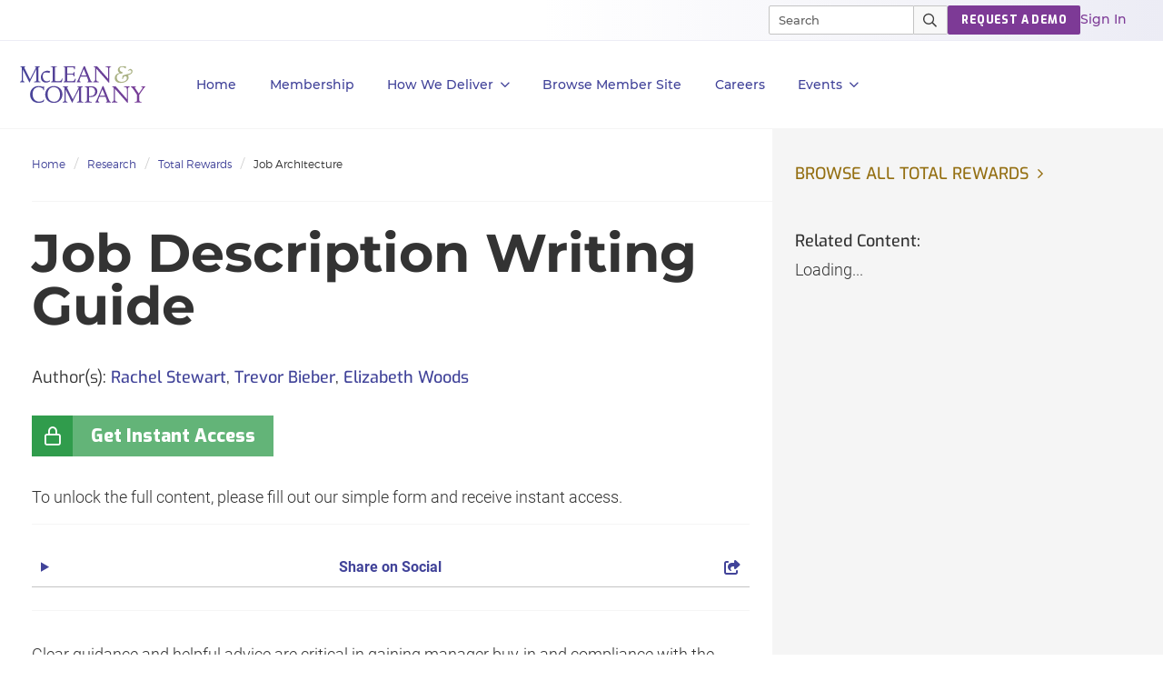

--- FILE ---
content_type: text/html; charset=utf-8
request_url: https://hr.mcleanco.com/research/job-description-writing-guide
body_size: 22118
content:

<!DOCTYPE html>
<html lang="en" prefix="og: http://ogp.me/ns#">
  <head>
    
    <meta http-equiv="X-UA-Compatible" content="IE=Edge" />
<meta charset="utf-8">
<meta name="viewport" content="width=device-width, initial-scale=1.0">
<title>Job Description Writing Guide | McLean & Company</title>
<script src="//cdn.bizible.com/scripts/bizible.js" async="async"></script>
<meta http-equiv="Content-Type" content="text/html; charset=utf-8" />
<meta http-equiv="pragma" content="no-cache"/>
<meta http-equiv="expires" content="0"/>
<meta http-equiv="cache-control" content="no-cache"/>
  <!-- Google tag (gtag.js) -->
  <script>
    window.dataLayer = window.dataLayer || [];
    function gtag(){dataLayer.push(arguments);}
    gtag('js', new Date());

    gtag('event', 'page_view', {
                              'event_label': 'user_status',
                              'user_type': "prospect",
                              'logged_in': "false",
                              'membership_level': "",
                              'userId': ""
                              });
  </script>

  <!-- Pardot Tracking Script -->
  <script type="text/javascript">
piAId = '132451';
piCId = '1367';

piCId = '4632'
    
piHostname = 'pi.pardot.com';

(function() {
	function async_load(){
		var s = document.createElement('script'); s.type = 'text/javascript';
		s.src = ('https:' == document.location.protocol ? 'https://pi' : 'http://cdn') + '.pardot.com/pd.js';
		var c = document.getElementsByTagName('script')[0]; c.parentNode.insertBefore(s, c);
	}
	if(window.attachEvent) { window.attachEvent('onload', async_load); }
	else { window.addEventListener('load', async_load, false); }
})();
</script>



  <!-- Hotjar Tracking Code for //hr.mcleanco.com -->
  <script>
    (function(h,o,t,j,a,r){
    h.hj=h.hj||function(){(h.hj.q=h.hj.q||[]).push(arguments)};
    h._hjSettings={hjid:1060243,hjsv:6};
    a=o.getElementsByTagName('head')[0];
    r=o.createElement('script');r.async=1;
    r.src=t+h._hjSettings.hjid+j+h._hjSettings.hjsv;
    a.appendChild(r);
    })(window,document,'https://static.hotjar.com/c/hotjar-','.js?sv=');
  </script>

<!-- Google Tag Manager -->
<script>
  (function(w,d,s,l,i){w[l]=w[l]||[];w[l].push({'gtm.start':
  new Date().getTime(),event:'gtm.js'});var f=d.getElementsByTagName(s)[0],
  j=d.createElement(s),dl=l!='dataLayer'?'&l='+l:'';j.async=true;j.src=
  'https://www.googletagmanager.com/gtm.js?id='+i+dl;f.parentNode.insertBefore(j,f);
  })(window,document,'script','dataLayer','GTM-PS668XQ');
</script>

<meta name="google-site-verification" content="cNb6_7A0bKU-6eFCDOX_MV2kZPz5PD6_T1qtpnPkoN0" />


<meta name="csrf-param" content="authenticity_token" />
<meta name="csrf-token" content="pI-9qeh7kkKobdIm7cDV7t0onNS3CWkwrUQTnknMA-X_ohbYThwKndTFrAFadibeTb4nVXP_6rv7XL8HtpXeFw" />

<!--[if lt IE 9]>
 <script>
    document.createElement('header');
    document.createElement('nav');
    document.createElement('section');
    document.createElement('article');
    document.createElement('aside');
    document.createElement('footer');
 </script>
<![endif]-->

<meta name="product" content="hr|">
<meta name="product_slug" content="job-description-writing-guide">
<meta name="publicationtype" content="tools-and-templates">
<meta name="lifecycle" content="">
<meta name="categories" content="|organizational-design-and-hr-structure|hr-strategy|total-rewards|job-architecture|">
<meta name="publishdate" content="2017-03-30">
<meta name="date.modified" content="2023-01-26">
<meta name="authors" content="Rachel Stewart|Trevor Bieber|Elizabeth Woods|">
<meta property="og:title" content="Job Description Writing Guide" />
<meta name="title" content="Job Description Writing Guide">
<meta property="og:description" content="Job Architecture | Use this template to outline the appropriate guidelines for managers using the tailored templates to populate job descripti..."/>
<meta name="description" content="Job Architecture | Use this template to outline the appropriate guidelines for managers using the tailored templates to populate job descripti...">
<meta name="keywords" content="role, competencies, job analysis, job analysis methods, job profile, job description, results based, results oriented, task based, task oriented, competency, job description template, role description template, role description examples, role description definition, job profile template, job profile example, JD">
<meta property="og:url" content="https://hr.mcleanco.com/research/job-description-writing-guide" />
<meta property="og:image" content="https://cdn1.mcleanco.com/assets/social-logo-hr-6bbd34ab432897c4c076957c20731d42275c2294b747c4fac9b29226f961478c.jpg" />
<meta name="twitter:card" content="summary" />
<meta property="og:type" content="website" />

<link href="https://hr.mcleanco.com/research/job-description-writing-guide" rel="canonical">

<!-- Le HTML5 shim, for IE6-8 support of HTML elements -->
<!--[if lt IE 9]>
  <script src="//html5shim.googlecode.com/svn/trunk/html5.js" type="text/javascript"></script>
<![endif]-->

  <link rel="stylesheet" href="https://cdn0.mcleanco.com/assets/hr/application-217c4f549a370b3b752ba9c0751ef69a8e53e0feddd79871ceda8ebddd543b3f.css" media="all" />
<link rel="stylesheet" href="https://cdn1.mcleanco.com/assets/structured/mclean/application-46238fedeee933c1d8d7df0712b84ac0d0be13e09044985c55a7f956e7b817d2.css" media="all" />

<!--[if lt IE 9]>
  <link rel="stylesheet" href="https://cdn3.mcleanco.com/assets/ie-9f3f663920417c041ad6806f1ed88e78a77f896b6ca9d7fb4624772f15ab58a2.css" media="all" />
<![endif]-->
<!--[if IE 7]>
  <link rel="stylesheet" href="https://cdn3.mcleanco.com/assets/font-awesome-ie7.min-ed7dca9ce96faa92a54c71941cc8df44bed6db361ab585c2fe8b702a89403bf9.css" media="all" />
<![endif]-->
<!--[if IE 9]>
  <link rel="stylesheet" href="https://cdn0.mcleanco.com/assets/ie9-709ba04e207f30e995eb55453a4d7113e840e9a2fe3a35c33b7d321e4493a246.css" media="all" />
<![endif]-->

<script src="https://cdn2.mcleanco.com/assets/es_application-b2d6604178f3679b2d94bd943aaa5c83921844bc9f94ef0e6c74fa5f758b7a52.js"></script>
<script src="https://cdn0.mcleanco.com/assets/bootstrap3/application-e917ff00bd489eebef7a0693f61940ab6856ba104b9f2d1b88654eb4d5a1ad20.js"></script>
<script src="https://cdn2.mcleanco.com/assets/itrg/gainsight-5be324dab408d12c7daa4cd360e071d882c03ec586c61324cea277f960fb6d84.js"></script>
<script src="https://kit.fontawesome.com/6b0b0f72af.js" crossorigin="anonymous"></script>

<noscript><style type="text/css">.noscript-hide{display: none;}</style></noscript>

  <link rel="stylesheet" href="https://cdn0.mcleanco.com/assets/flowplayer-5a1bf7311ee7b152bcca779d09eec8d0508637d6e1c4d2848a54d5c86261855a.css" />
  <script src="https://cdn3.mcleanco.com/assets/flowplayer.min-272a4685c5040df570f52c0aa312aca69657248546b58c31410a228acc7499e2.js"></script>
  <script src="https://cdn1.mcleanco.com/assets/fas.min-cca58ef38a77821e61fc76e0f0ab37a47196263a192b65407420c7f7c39750ce.js"></script>
  <script src="https://cdn1.mcleanco.com/assets/subtitles.min-ac712fb67dc16b949db1e401f6a1a396c62f12e9dbf4f0469cb7be11b16d32e0.js"></script>
  <script src="https://cdn0.mcleanco.com/assets/speed.min-8fcced214a2088492fb25ae2ba307a3739fe7f011039581b2e75fdd2fe8793ae.js"></script>
  <script src="https://cdn1.mcleanco.com/assets/share.min-792b4ca3f8f8c9cf0b78f007245f77a1424719a91cc67da5b356e8223456022e.js"></script>
  <script src="https://cdn1.mcleanco.com/assets/itrg/video-903cddfa1f639746d7b65f5414813d892d264d1de0e724657b6cef9b4d2b661d.js" defer="defer"></script>


<link rel="apple-touch-icon" type="image/png" href="https://cdn1.mcleanco.com/assets/hr-57-b92aa48a4c7961cfc93af7e5ebb80faf20401130062b00de4f594cdb627c6cc7.png" sizes="57x57" />
<link rel="apple-touch-icon" type="image/png" href="https://cdn2.mcleanco.com/assets/hr-60-658220e4c12726ef5e42e51f121adc0329482b892930457a463e0de11d5f5b21.png" sizes="60x60" />
<link rel="apple-touch-icon" type="image/png" href="https://cdn0.mcleanco.com/assets/hr-72-e49689a775017190a1a19f1eb935affa841f16a217e796d63c723e374dca21e3.png" sizes="72x72" />
<link rel="apple-touch-icon" type="image/png" href="https://cdn2.mcleanco.com/assets/hr-76-5adf5d21d765bf516bddbc2a657dc2235159fc5d089cfe57c07e44ecfe235846.png" sizes="76x76" />
<link rel="apple-touch-icon" type="image/png" href="https://cdn3.mcleanco.com/assets/hr-114-b3518f0be8efc62d16389a7d481ad8a02ec8607a382721d41f9040d04b142d8d.png" sizes="114x114" />
<link rel="apple-touch-icon" type="image/png" href="https://cdn0.mcleanco.com/assets/hr-120-57469bca27d9fa7115b3ab78da2248b5373446b4576bd0bf03a54a37258a60f9.png" sizes="120x120" />
<link rel="apple-touch-icon" type="image/png" href="https://cdn1.mcleanco.com/assets/hr-144-303e2ec3a78a4458e5163bd5e9d232c937ce4157a97bee35bcf52e2aca1c0597.png" sizes="144x144" />
<link rel="apple-touch-icon" type="image/png" href="https://cdn0.mcleanco.com/assets/hr-152-71bfa17d5dec5998677906558a9b77f938d235f4c45ce023df8b0f1dfe98a537.png" sizes="152x152" />
<link rel="apple-touch-icon" type="image/png" href="https://cdn2.mcleanco.com/assets/hr-180-593c07cbcf145a86315f72b3704eb3bb0a0f7c3f3ab5f1bd55c3a0b1004309cb.png" sizes="180x180" />
<link rel="icon" type="image/png" href="https://cdn2.mcleanco.com/assets/hr-16-5908046a163167ba674520c244e790c036eaa66719fb5bb869f282585c980750.png" sizes="16x16" />
<link rel="icon" type="image/png" href="https://cdn3.mcleanco.com/assets/hr-32-3aeba9aa40c724c12327391ad5835b6901b601f65139d3d557514e3dd53b0d1f.png" sizes="32x32" />
<link rel="icon" type="image/png" href="https://cdn3.mcleanco.com/assets/hr-96-83cbc2a09714d8d4eec4cf23b2c1df4218bd01d51f1f12baa687c55a9599f222.png" sizes="96x96" />
<link rel="icon" type="image/png" href="https://cdn0.mcleanco.com/assets/hr-192-5493b5b5fdf5b88e5a0d5ad065c3392e08f7cb61ab20e1a412ec15a66c307c5a.png" sizes="192x192" />

<script src="//js.pusher.com/4.1/pusher.min.js"></script>

<script>
  document.addEventListener('DOMContentLoaded', function() {
      if(document.querySelectorAll('[data-pusher-enabled=true]').length > 0) {
        Pusher.logToConsole = false;
        window.pusher = new Pusher('3623975eed510f4eb9d5', {
          cluster: 'mt1',
          encrypted: 'true'
        });
      }
  });
</script>


      <!-- Google tag (gtag.js) -->
  <script>
    window.dataLayer = window.dataLayer || [];
    function gtag(){dataLayer.push(arguments);}
    gtag('js', new Date());

    gtag('event', 'page_view', {
                              'event_label': 'user_status',
                              'user_type': "prospect",
                              'logged_in': "false",
                              'membership_level': "",
                              'userId': ""
                              });
  </script>

  <!-- Pardot Tracking Script -->
  <script type="text/javascript">
piAId = '132451';
piCId = '1367';

piCId = '4632'
    
piHostname = 'pi.pardot.com';

(function() {
	function async_load(){
		var s = document.createElement('script'); s.type = 'text/javascript';
		s.src = ('https:' == document.location.protocol ? 'https://pi' : 'http://cdn') + '.pardot.com/pd.js';
		var c = document.getElementsByTagName('script')[0]; c.parentNode.insertBefore(s, c);
	}
	if(window.attachEvent) { window.attachEvent('onload', async_load); }
	else { window.addEventListener('load', async_load, false); }
})();
</script>



  <!-- Hotjar Tracking Code for //hr.mcleanco.com -->
  <script>
    (function(h,o,t,j,a,r){
    h.hj=h.hj||function(){(h.hj.q=h.hj.q||[]).push(arguments)};
    h._hjSettings={hjid:1060243,hjsv:6};
    a=o.getElementsByTagName('head')[0];
    r=o.createElement('script');r.async=1;
    r.src=t+h._hjSettings.hjid+j+h._hjSettings.hjsv;
    a.appendChild(r);
    })(window,document,'https://static.hotjar.com/c/hotjar-','.js?sv=');
  </script>

<!-- Google Tag Manager -->
<script>
  (function(w,d,s,l,i){w[l]=w[l]||[];w[l].push({'gtm.start':
  new Date().getTime(),event:'gtm.js'});var f=d.getElementsByTagName(s)[0],
  j=d.createElement(s),dl=l!='dataLayer'?'&l='+l:'';j.async=true;j.src=
  'https://www.googletagmanager.com/gtm.js?id='+i+dl;f.parentNode.insertBefore(j,f);
  })(window,document,'script','dataLayer','GTM-PS668XQ');
</script>

    
      <script type="application/ld+json">
    {
      "@context": "https://schema.org",
      "@type": "BreadcrumbList",
      "itemListElement":
      [
          {
            "@type": "ListItem",
            "position": 1,
            "item":
            {
              "@id": "https://hr.mcleanco.com/",
              "name": "Home"
            }
          },
          {
            "@type": "ListItem",
            "position": 2,
            "item":
            {
              "@id": "https://hr.mcleanco.com/hr-resources/research",
              "name": "Research"
            }
          },
          {
            "@type": "ListItem",
            "position": 3,
            "item":
            {
              "@id": "https://hr.mcleanco.com/browse/total-rewards",
              "name": "Total Rewards"
            }
          },
          {
            "@type": "ListItem",
            "position": 4,
            "item":
            {
              "@id": "https://hr.mcleanco.com/browse/total-rewards/job-architecture",
              "name": "Job Architecture"
            }
          }
      ]
    }
  </script>

    <script>
      document.addEventListener('DOMContentLoaded', function () {
        var publicationGainsightProperties = JSON.parse(document.querySelector('#gainsight-publication-properties').dataset.gainsightJson);
        itrg.Gainsight.submit_gainsight_event(publicationGainsightProperties);
      });
    </script>

      <!-- Start VWO Async SmartCode -->
  <link rel="preconnect" href="https://dev.visualwebsiteoptimizer.com" />
  <script type='text/javascript' id='vwoCode'>
  window._vwo_code || (function() {
  var account_id=929392,
  version=2.1,
  settings_tolerance=2000,
  hide_element='body',
  hide_element_style = 'opacity:0 !important;filter:alpha(opacity=0) !important;background:none !important;transition:none !important;',
  /* DO NOT EDIT BELOW THIS LINE */
  f=false,w=window,d=document,v=d.querySelector('#vwoCode'),cK='_vwo_'+account_id+'_settings',cc={};try{var c=JSON.parse(localStorage.getItem('_vwo_'+account_id+'_config'));cc=c&&typeof c==='object'?c:{}}catch(e){}var stT=cc.stT==='session'?w.sessionStorage:w.localStorage;code={nonce:v&&v.nonce,use_existing_jquery:function(){return typeof use_existing_jquery!=='undefined'?use_existing_jquery:undefined},library_tolerance:function(){return typeof library_tolerance!=='undefined'?library_tolerance:undefined},settings_tolerance:function(){return cc.sT||settings_tolerance},hide_element_style:function(){return'{'+(cc.hES||hide_element_style)+'}'},hide_element:function(){if(performance.getEntriesByName('first-contentful-paint')[0]){return''}return typeof cc.hE==='string'?cc.hE:hide_element},getVersion:function(){return version},finish:function(e){if(!f){f=true;var t=d.getElementById('_vis_opt_path_hides');if(t)t.parentNode.removeChild(t);if(e)(new Image).src='https://dev.visualwebsiteoptimizer.com/ee.gif?a='+account_id+e}},finished:function(){return f},addScript:function(e){var t=d.createElement('script');t.type='text/javascript';if(e.src){t.src=e.src}else{t.text=e.text}v&&t.setAttribute('nonce',v.nonce);d.getElementsByTagName('head')[0].appendChild(t)},load:function(e,t){var n=this.getSettings(),i=d.createElement('script'),r=this;t=t||{};if(n){i.textContent=n;d.getElementsByTagName('head')[0].appendChild(i);if(!w.VWO||VWO.caE){stT.removeItem(cK);r.load(e)}}else{var o=new XMLHttpRequest;o.open('GET',e,true);o.withCredentials=!t.dSC;o.responseType=t.responseType||'text';o.onload=function(){if(t.onloadCb){return t.onloadCb(o,e)}if(o.status===200||o.status===304){_vwo_code.addScript({text:o.responseText})}else{_vwo_code.finish('&e=loading_failure:'+e)}};o.onerror=function(){if(t.onerrorCb){return t.onerrorCb(e)}_vwo_code.finish('&e=loading_failure:'+e)};o.send()}},getSettings:function(){try{var e=stT.getItem(cK);if(!e){return}e=JSON.parse(e);if(Date.now()>e.e){stT.removeItem(cK);return}return e.s}catch(e){return}},init:function(){if(d.URL.indexOf('__vwo_disable__')>-1)return;var e=this.settings_tolerance();w._vwo_settings_timer=setTimeout(function(){_vwo_code.finish();stT.removeItem(cK)},e);var t;if(this.hide_element()!=='body'){t=d.createElement('style');var n=this.hide_element(),i=n?n+this.hide_element_style():'',r=d.getElementsByTagName('head')[0];t.setAttribute('id','_vis_opt_path_hides');v&&t.setAttribute('nonce',v.nonce);t.setAttribute('type','text/css');if(t.styleSheet)t.styleSheet.cssText=i;else t.appendChild(d.createTextNode(i));r.appendChild(t)}else{t=d.getElementsByTagName('head')[0];var i=d.createElement('div');i.style.cssText='z-index: 2147483647 !important;position: fixed !important;left: 0 !important;top: 0 !important;width: 100% !important;height: 100% !important;background: white !important;';i.setAttribute('id','_vis_opt_path_hides');i.classList.add('_vis_hide_layer');t.parentNode.insertBefore(i,t.nextSibling)}var o=window._vis_opt_url||d.URL,s='https://dev.visualwebsiteoptimizer.com/j.php?a='+account_id+'&u='+encodeURIComponent(o)+'&vn='+version;if(w.location.search.indexOf('_vwo_xhr')!==-1){this.addScript({src:s})}else{this.load(s+'&x=true')}}};w._vwo_code=code;code.init();})();
  </script>
  <!-- End VWO Async SmartCode -->

    <meta name="insight-app-sec-validation" content="30ea2caa-b41b-4c05-9c1d-8aec6640cb94">
    <link href="//netdna.bootstrapcdn.com/font-awesome/3.2.1/css/font-awesome.css" rel="stylesheet">
        <script>
    (function(w,q){w['QualifiedObject']=q;w[q]=w[q]||function(){(w[q].q=w[q].q||[]).push(arguments)};})(window,'qualified')
    </script>
    <script async src="https://js.qualified.com/qualified.js?token=eFMmDoxHksxZpMXa"></script>

  </head>
  <body
    data-layout='bootstrap3/application_new'
    data-site-slug=hr
    
    data-user-type=prospect data-logged-in=false
  >
    
<!-- Google Tag Manager (noscript) -->
<noscript><iframe src="https://www.googletagmanager.com/ns.html?id=GTM-PS668XQ&gtm_auth=l7aj_ih0nR4dqYyfFqTUuA&gtm_preview=env-5&gtm_cookies_win=x"
height="0" width="0" style="display:none;visibility:hidden"></iframe></noscript>
<!-- End Google Tag Manager (noscript) -->

    
    <noscript>
  <div class="alert alert-warning"><ul><li>Please enable javascript in your browser settings and refresh the page to continue.</li></ul></div>
</noscript>

    

    <div id="body-modal-yield">
      
    </div>
    <div id="body-wrap" class='silo total-rewards'>
      <div id="page_header">
            <header id="mco-layout-nav-acquire">
  <nav aria-label="Main">
    <div class="nav--container">

      <div class="nav--logo">
          <a href="/">
            <img alt="McLean &amp; Company" class="logo-svg nav-2023-logo-ga" src="https://cdn0.mcleanco.com/assets/logos/mco-logo-purple-gradient-fa5e1605e1e79257e68318a053194960a5019b88c90d435c20b58ce5cf54c373.svg" />
</a>      </div>

      <div class="primary-container">
        <ul class="primary-nav">
          <li role="presentation" class="primary-nav--list">
            <a class="dark-purple-500 top-level nav-2023-home-ga" href="/">Home</a>
          </li>

          <li role="presentation" class="primary-nav--list">
            <a class="dark-purple-500 top-level nav-2023-membership-ga" href="/membership">Membership</a>
          </li>

          <li role="presentation" class="primary-nav--list nav-menu--box">
            <a href="#" role="button" aria-controls="primary-nav--hr-diagnostics" class="dark-purple-500 top-level nav-menu--btn nav-2023-how-we-deliver-ga">
              How We Deliver<span class="icon link-angle" aria-hidden="true"></span>
            </a>
            <div class="primary-nav--menu">
              <div class="primary-nav--close-btn">
                <button class="close-mega-menu" aria-label="Close Menu">
                  <img alt="Close" src="https://cdn2.mcleanco.com/assets/hr/nav/close-button-x-653192eb945dba7146fad16bc44f3636bf41c935ea3dc5cf58f86ea63c36d1c3.svg" />
                </button>
              </div>
              <ul class="primary-nav--links-container flex" id="primary-nav--hr-diagnostics">
                <li class="links col-1">
                  <ul class="mega-menu-items">
                    <li>
                      <a class="dark-purple-500 hed-xxs nav-2023-executive-services-ga" href="/services/executive-services">Executive Services</a>
                      <span class="body-xs">Accelerate your personal development and tackle HR challenges with the guidance of an HR leader.</span>
                    </li>
                    <li>
                      <a class="dark-purple-500 hed-xxs nav-2023-workshops-ga" href="/services/workshops">Workshops</a>
                      <span class="body-xs">An innovative approach to kick start strategic HR projects. Your most pressing HR problems solved in one week...</span>
                    </li>
                    <li>
                      <a class="dark-purple-500 hed-xxs nav-2023-all-services-ga" href="/services">All Services</a>
                      <span class="body-xs">Explore all of our membership services.</span>
                    </li>
                  </ul>
                </li>
                <li class="links col-2">
                  <ul class="mega-menu-items">
                    <li>
                      <a class="dark-purple-500 hed-xxs nav-2023-hr-diagnostics-surveys-ga" href="/hr-diagnostics">HR Diagnostic Surveys</a>
                      <span class="body-xs">Our diagnostics are the simplest way to collect the data you need and turn it into actionable insights.</span>
                    </li>
                    <li>
                      <a class="dark-purple-500 hed-xxs nav-2023-training-programs-ga" href="/training/programs">Training Programs</a>
                      <span class="body-xs">Designed to improve skills through real-world examples and facilitated conversations.</span>
                    </li>
                  </ul>
                </li>
                <li class="links col-3">
                  <ul class="mega-menu-items">
                    <li>
                      <a class="dark-purple-500 hed-xxs nav-2023-guided-implementations-ga" href="/services/guided-implementations">Guided Implementations</a>
                      <span class="body-xs">Receive unlimited over-the-phone support when you need it most to navigate projects successfully.</span>
                    </li>
                    <li>
                      <a class="dark-purple-500 hed-xxs nav-2023-hr-research-ga" href="/browse">HR Research</a>
                      <span class="body-xs">Our research and advisory covers hundreds of HR topics across all core roles within the industry.</span>
                    </li>
                  </ul>
                </li>
                <li class="links promo--container">
  
  
</li>

              </ul>
            </div>
          </li>

          <li role="presentation" class="primary-nav--list">
            <a id="browse-member-site-link-nav" class="dark-purple-500 top-level ga-bms-link nav-2023-browse-member-ga" role="button" href="https://hr.mcleanco.com/research/job-description-writing-guide">Browse Member Site</a>
          </li>

          <li role="presentation" class="primary-nav--list">
            <a class="dark-purple-500 top-level nav-2023-careers-ga" role="button" href="/about/careers">Careers</a>
          </li>

            <li role="presentation" class="primary-nav--list nav-menu--box">
              <a role="button" aria-controls="primary-nav--events" class="dark-purple-500 top-level nav-menu--btn" id="events-dropdown-link-nav" href="#">
                Events<span class="icon link-angle" aria-hidden="true"></span>
</a>              <div class="primary-nav--menu">
                <div class="primary-nav--close-btn">
                  <button class="close-mega-menu" aria-label="Close Menu">
                    <img alt="Close" src="https://cdn2.mcleanco.com/assets/hr/nav/close-button-x-653192eb945dba7146fad16bc44f3636bf41c935ea3dc5cf58f86ea63c36d1c3.svg" />
                  </button>
                </div>
                <ul class="primary-nav--links-container flex" id="primary-nav--events">
                  <li class="links col-1">
                    <ul class="mega-menu-items">
                      <li><a id="upcoming-events-link-nav" class="dark-purple-500 lead-link" href="/events">Upcoming Events</a></li>
                      <li><a id="mclean-signature-link-nav" class="dark-purple-500 lead-link" href="/events/mclean-company-signature">McLean Signature</a></li>
                      <li><a id="peer-forum-link-nav" class="dark-purple-500 lead-link" href="/events/executive-peer-forum">HR Executive Peer Forum</a></li>
                    </ul>
                  </li>
                  <li class="links promo--container">
  
  
</li>

                </ul>
              </div>
            </li>
        </ul>
      </div>

      <div class="switch-section">
        <div class="top-bar--wrapper">
          <ul class="top-bar--links">
            <li role="presentation" class="nav-search">
              <div class="mco-nav-search-bar">
  <form class="search-form" data-controller="search-form" action="https://hr.mcleanco.com/search" accept-charset="UTF-8" method="get">
    <div class="search--container">
      <input type="search" name="q" id="searchInput" class="search-input" size="20" placeholder="Search" maxlength="255" aria-label="Search" data-search-form-target="input" />
      <div class="search--icons">
        <a tabindex="-1" class="search--close" id="close-button" role="button" aria-label="Clear results"></a>
      </div>
    </div>
    <button id="main-search-submit" name="button" class="main-search-submit nav-2023-search-ga" type="submit" aria-label="Submit Search">
      <img alt="Search" class="search--icon" src="https://cdn1.mcleanco.com/assets/hr/nav/magnifying-glass-pro-8adfc90491e129c9dd4299fb34c229c4b6c913e745d44f52ceb32f6a446fa61f.svg" />
      <img alt="Search" class="search--icon active" src="https://cdn3.mcleanco.com/assets/hr/nav/magnifying-glass-pro-white-3c5fc75998d051817ed728a1beb813da52b5580a36285a067bf9c1ce29d524d9.svg" />
    </button>
</form></div>

            </li>
            <li role="presentation">
              <a class="mco-label-default white btn-cta btn-purple nav-2023-request-demo-ga" role="button" href="/request-a-demo">REQUEST A DEMO</a>
            </li>
            <li role="presentation">
              <a class="dek-sm light-purple-500 ga-login nav-2023-sign-in-ga" href="https://hr.mcleanco.com/session/new?login_redirect=%2Fresearch%2Fjob-description-writing-guide">Sign In</a>
            </li>
          </ul>
        </div>
      </div>
    </div>

    <div class="nav-container--mobile">
      <div class="mobile--nav flex">
        <div class="mobile--logo">
            <a href="/">
              <img alt="McLean &amp; Company" src="https://cdn0.mcleanco.com/assets/logos/mco-logo-purple-gradient-fa5e1605e1e79257e68318a053194960a5019b88c90d435c20b58ce5cf54c373.svg" />
</a>        </div>
        <div class="mobile--start-menu flex">
          <button class="mobile--nav-top--search" aria-controls="mco-acq-mobile-nav">
            <img alt="Close" src="https://cdn1.mcleanco.com/assets/hr/nav/magnifying-glass-pro-mobile-a058233c1dac4850748ef36022118be098cbf6a3fd08bf9d6d3fc812812d9ae9.svg" />
          </button>
          <button class="mobile--nav-top--menu" aria-controls="mco-acq-mobile-nav-search">
            <img alt="Menu" src="https://cdn3.mcleanco.com/assets/hr/nav/hamburger-lines-1b085e5392f70c893b563bf407ac830b5958aa1d1eaeddf9aaefeaeaad90a84a.svg" />
          </button>
          <button class="mobile-menu-close hide">
            <img alt="Close" src="https://cdn2.mcleanco.com/assets/hr/nav/close-button-x-653192eb945dba7146fad16bc44f3636bf41c935ea3dc5cf58f86ea63c36d1c3.svg" />
          </button>
        </div>

        <div class="mobile-search-container">
          <div class="mobile-nav-search" id="mco-acq-mobile-nav-search">
            <div class="nav-search">
              <div class="mco-mobile-nav--search-bar flex">
  <form class="search-form" data-controller="search-form" action="https://hr.mcleanco.com/search" accept-charset="UTF-8" method="get">
    <div class="search--container">
      <button id="main-search-submit" class="main-search-submit nav-2023-search-ga" type="submit">
        <img alt="Close" src="https://cdn1.mcleanco.com/assets/hr/nav/magnifying-glass-pro-mobile-a058233c1dac4850748ef36022118be098cbf6a3fd08bf9d6d3fc812812d9ae9.svg" />
      </button>
      <input id="searchInput" class="search-input" size="20" name="q" type="search" placeholder="Search" maxlength="255" data-search-form-target="input"></input>
      <div class="search--icons">
        <button tabindex="-1" class="search--close" id="close-button" role="button" aria-label="Clear results"></button>
      </div>
    </div>
</form></div>

            </div>
              <div class="mobile-nav--suggested-search">
    <ul>
      <li class="title mco-label-default dark-purple-500">Suggested Pages</li>
        <li> <a href="https://hr.mcleanco.com/training/programs">Training Programs</a> </li>
        <li> <a href="https://hr.mcleanco.com/hr-diagnostics">Diagnostics</a> </li>
        <li> <a href="https://hr.mcleanco.com/services/executive-services">Executive Services</a> </li>
    </ul>
  </div>

          </div>
        </div>

        <div class="mobile-container">
          <ul class="mobile-nav flex" id="mco-acq-mobile-nav">
            <li role="presentation" class="mobile-nav--list">
              <a class="dark-purple-500 mobile-menu nav-2023-home-ga" href="/">Home</a>
            </li>

            <li role="presentation" class="mobile-nav--list">
              <a class="dark-purple-500 mobile-menu nav-2023-membership-ga" href="/membership">Membership</a>
            </li>

            <li role="presentation" class="mobile-nav--list">
              <a role="button" aria-controls="mco-acq-mobile-menu--how-we-deliver" class="dark-purple-500 mobile-menu nav-menu--btn-mobile icon link-angle nav-2023-how-we-deliver-ga">How We Deliver</a>
              <div role="menu" class="mobile-nav--menu hide-list">
                <ul class="mobile-nav--links-container flex">
                  <li role="presentation" class="links">
                    <ul class="mobile-menu-items" id="mco-acq-mobile-menu--how-we-deliver">
                      <div class="prev-link link-angle-left dark-purple-500">All</div>
                      <h2 class="mco-label-default dark-purple-500">How We Deliver</h2>
                      <li><a class="dark-purple-500 light-font nav-2023-executive-services-ga" href="/services/executive-services">Executive Services</a></li>
                      <li><a class="dark-purple-500 light-font nav-2023-hr-diagnostics-surveys-ga" href="/hr-diagnostics">HR Diagnostic Surveys</a></li>
                      <li><a class="dark-purple-500 light-font nav-2023-guided-implementations-ga" href="/services/guided-implementations">Guided Implementations</a></li>
                      <li><a class="dark-purple-500 light-font nav-2023-workshops-ga" href="/services/workshops">Workshops</a></li>
                      <li><a class="dark-purple-500 light-font nav-2023-training-programs-ga" href="/training/programs">Training Programs</a></li>
                      <li><a class="dark-purple-500 light-font nav-2023-hr-research-ga" href="/browse">HR Research</a></li>
                      <li><a class="dark-purple-500 light-font nav-2023-all-services-ga" href="/services">All Services</a></li>
                    </ul>
                  </li>
                </ul>
              </div>
            </li>

            <li role="presentation" class="mobile-nav--list">
              <a id="browse-member-site-link-nav-mobile" class="dark-purple-500 mobile-menu ga-bms-link nav-2023-browse-member-ga" role="menuitem" href="https://hr.mcleanco.com/research/job-description-writing-guide">Browse Member Site</a>
            </li>

            <li role="presentation" class="mobile-nav--list">
              <a class="dark-purple-500 mobile-menu nav-2023-careers-ga" role="menuitem" href="/about/careers">Careers</a>
            </li>

              <li role="presentation" class="mobile-nav--list">
                <a role="button" aria-controls="mco-eng-mobile-menu--events" class="dark-purple-500 mobile-menu mobile-nav--events nav-menu--btn-mobile icon link-angle" id="mobile-events-dropdown-link-nav" href="#">Events</a>
                <div role="menu" class="mobile-nav--menu hide-list">
                  <ul class="mobile-nav--links-container flex">
                    <li role="presentation" class="links">
                      <ul class="mobile-menu-items" id="mco-acq-mobile-menu--events">
                        <div class="prev-link link-angle-left dark-purple-500">All</div>
                        <h2 class="mco-label-default dark-purple-500">Events</h2>
                        <li><a class="dark-purple-500 light-font" id="mobile-upcoming-events-link-nav" href="/events">Upcoming Events</a></li>
                        <li><a class="dark-purple-500 light-font" id="mobile-mclean-signature-link-nav" href="/events/mclean-company-signature">McLean Signature</a></li>
                        <li><a id="peer-forum-link-nav" class="dark-purple-500 light-font" href="/events/executive-peer-forum">HR Executive Peer Forum</a></li>
                      </ul>
                    </li>
                  </ul>
                </div>
              </li>
            <hr>

            <li role="presentation" class="mobile-nav--trial">
              <p class="light-purple-500">Start Your HR Team's 30-Day Trial.</p>
              <a class="mco-label-default white btn-cta btn-purple nav-2023-request-demo-ga" role="button" href="/request-a-demo">REQUEST A DEMO</a>
            </li>

            <li role="presentation" class="mobile-nav--sign-in">
              <p class="dark-purple-500">Already have an account?</p>
              <!-- This link is a placeholder to repview session page -->
              <a class="hed-xxs light-purple-500 ga-login nav-2023-sign-in-ga" href="https://hr.mcleanco.com/session/new?login_redirect=%2Fresearch%2Fjob-description-writing-guide">Sign In</a>
            </li>
          </ul>
        </div>
      </div>
    </div>
  </nav>
</header>


      </div>

      <div class="content">
        
          <div id="flash">
    
  </div>

        

<div id="publication" class="publication-styles-2022">

  


  

  <section class="pub-content">
    <div class="container">
      <div class="row">
        <div class="col-md-8 pub-body">
          

<ul class="breadcrumb">
    <li><a id="breadcrumb-link-home" href="https://hr.mcleanco.com/">Home</a>  </li>
    <li><a id="breadcrumb-link-research" href="https://hr.mcleanco.com/hr-resources/research">Research</a>  </li>
    <li><a id="breadcrumb-link-total-rewards" href="https://hr.mcleanco.com/browse/total-rewards">Total Rewards</a>  </li>
    <li><a id="breadcrumb-link-job-architecture" href="https://hr.mcleanco.com/browse/total-rewards/job-architecture">Job Architecture</a> </li>
</ul>


          <h1>Job Description Writing Guide</h1>

          <p class="pub-meta">
                  Author(s):
                <strong class="author">Rachel Stewart</strong>,
                <strong class="author">Trevor Bieber</strong>,
                <strong class="author">Elizabeth Woods</strong>
                  <br>
          </p>


            <div class="row">
  <div class="col-sm-12 publication-ctas">

  </div>
</div>


              <div class="col-sm-12 no-padding get-access-pub-side">
  <div class="article-download right">
    <div class="article-download-inside">
      <div class="ribbon">
        <div class="articleDownloadHeader">
          <h3>
            1 Download
          </h3>
        </div>
        <div class="articleDownloadPadding">
            <a class="fa-button-green fa-lock bounceY instant-access js-ga_event pardotTrackClick unlock-button" id="launch-unlock-modal-publication-body" data-toggle="modal" data-ga-category="Unlock" data-ga-action="Form Shown" data-ga-label="" data-ga-uniq="true" href="#unlock-modal">Get Instant Access</a>
            <div class="unlock-text">To unlock the full content, please fill out our simple form and receive instant access.</div>
            
<div id="unlock-modal" class="js-customer_request_modal modal fade acquire-download-modal trial-expand js-unlock_modal" tabindex="-1" role="dialog" aria-labelledby="unlock-modal_title" aria-hidden="true" data-logged-in="0" data-layout-version="3">
  <div class="modal-dialog">
    <div class="modal-content">
      <div class="modal-header">
        <button type="button" class="close" data-dismiss="modal" aria-hidden="true"><span class="fa fa-remove"></span></button>
          <h3 id="unlock-modal_subject">Unlock Tool/Template</h3>
          <h4 id="unlock-modal_title">Get Instant Access</h4>
      </div>
      <div class="modal-body" style="overflow-x:hidden;">
          <p class="alert-block-bot">
  <span class="alert-icon"></span>
  <span class="alert-text">
    Our systems detected an issue with your IP. If you think this is an error please submit your concerns via our <a href="/about/contact_us">contact form</a>.
  </span>
</p>
      </div>
    </div>
  </div>
</div>


        </div>
      </div>
    </div>
  </div>
</div>


            <div class="pub-social">
              <div id="content-item-83459">
                <div class="social-share-bar">


  <details class="details social-section" data-controller="details-toggle" data-details-toggle-target="details">
  <summary class="details__summary">
    Share on Social
    <span class="fa fa-share-square" aria-hidden="true"></span>
  </summary>
  <div class="details__content">
    
    <p>Select Social Platform:</p>
<div class="social-links-widget">
  <a class="ds-button-social" id="share-on-twitter-link" target="_blank" title="Share on X" data-ga-social="twitter" data-ga-publication-title="Publication - Job Description Writing Guide" data-gainsight-json="{}" href="https://twitter.com/intent/tweet?text=Job+Description+Writing+Guide -&amp;url=https://hr.mcleanco.com/research/job-description-writing-guide">
    <span class="fa-brands fa-x-twitter" aria-hidden="true"></span>
    <span class="sr-only">Share on X</span>
</a>
  <a class="ds-button-social" id="share-on-linkedin-link" target="_blank" title="Share on LinkedIn" data-ga-social="linkedIn" data-ga-publication-title="Publication - Job Description Writing Guide" data-gainsight-json="{}" href="http://www.linkedin.com/shareArticle?mini=true&amp;url=https://hr.mcleanco.com/research/job-description-writing-guide&amp;title=Job+Description+Writing+Guide">
    <span class="fa-brands fa-linkedin" aria-hidden="true"></span>
    <span class="sr-only">Share on LinkedIn</span>
</a></div>


    <button type="button"
        class="close-details-btn btn-block js-social-dropdown-cancel"
        data-action="details-toggle#close"
        id="share-on-social-cancel-link">
  Cancel
</button>

  </div>
</details>


</div>

              </div>
            </div>

              <span id="gainsight-publication-properties" data-gainsight-json="{}"></span>

<div id="article" class="tools-and-templates">



      <div class="seo_summary">
<p>Clear guidance and helpful advice are critical in gaining manager buy-in and compliance with the improved job description template and process. Provide managers responsible for writing job descriptions with this guide to: </p><ul><li>Share tips & tricks</li><li>Provide guidelines and key questions</li><li>Access to external resources and a verb library</li></ul><p>Use this template to provide managers with the essential resources needed for writing job descriptions. </p>      </div>
      <div class="clearfix"></div>
</div>

            <div class="tag-list">
              <h4>Tags</h4>
                <a id="publication-tag-role" href="/tags/role">role</a>, <a id="publication-tag-competencies" href="/tags/competencies">competencies</a>, <a id="publication-tag-job-analysis" href="/tags/job-analysis">job analysis</a>, <a id="publication-tag-job-analysis-methods" href="/tags/job-analysis-methods">job analysis methods</a>, <a id="publication-tag-job-profile" href="/tags/job-profile">job profile</a>, <a id="publication-tag-job-description" href="/tags/job-description">job description</a>, <a id="publication-tag-results-based" href="/tags/results-based-e78a7011-aa3b-416a-8353-1c92591eccd7">results based</a>, <a id="publication-tag-results-oriented" href="/tags/results-oriented-a33a4c5b-81b4-4452-a766-fbbc7c7d1cec">results oriented</a>, <a id="publication-tag-task-based" href="/tags/task-based-36c52bed-ab2f-43eb-afd3-13533fbc4044">task based</a>, <a id="publication-tag-task-oriented" href="/tags/task-oriented">task oriented</a>, <a id="publication-tag-competency" href="/tags/competency">competency</a>, <a id="publication-tag-job-description-template" href="/tags/job-description-template">job description template</a>, <a id="publication-tag-role-description-template" href="/tags/role-description-template">role description template</a>, <a id="publication-tag-role-description-examples" href="/tags/role-description-examples">role description examples</a>, <a id="publication-tag-role-description-definition" href="/tags/role-description-definition">role description definition</a>, <a id="publication-tag-job-profile-template" href="/tags/job-profile-template">job profile template</a>, <a id="publication-tag-job-profile-example" href="/tags/job-profile-example">job profile example</a>, <a id="publication-tag-jd" href="/tags/jd-792f97e0-23b5-45a0-b96c-ca692e6c94c7">JD</a>
            </div>
        </div>

          <div id="publicationaside" class="col-md-4">


              <div class="category-link">
                <span class="color-total-rewards">
                  <a id="browse-all-total-rewards-link" href="https://hr.mcleanco.com/browse/total-rewards">Browse all Total Rewards</a>
                </span>
              </div>

                <h3 class="font-condensed tracking-tight text-black">Related Content:</h3>
  <div id="most_related" class="loader">Loading...</div>

  <script language="javascript">
    count = 0;
    $(function () {
      checkRelatedPublications();
    });

    function checkRelatedPublications() {
      if($('#most_related').text() == "Loading...") {
        $.getScript('/related_publications?id=' + 83459);
      }
    }
  </script>

              <div class="clearfix"></div>
              

              <div class="related-content">
                

              </div>
          </div><!-- </publicationaside> -->


      </div>
    </div>
  </section>

</div>





      </div>
      <div class="clearfix"></div>

        <section id="feature-alert" class="feature-bar-wrapper sticky-alert">
  <div class="wrapper container-fluid ">
    
  </div>
</section>
<footer id="acquire-footer">
  <section>
    <div class="footer-cta-content">
      <h2 class="footer-heading">Want <br>Measurable <br> Results?</h2>
      <p class="cta-copy">Let us show you how. <br> Book your free consultation now.</p>
      <a class="btn-cta btn-marketing btn-marketing-green" href="/request-a-demo">Request a Demo</a>
    </div>
    <div class="footer-link-content">
      <div class="footer-top-block">
        <div class="footer-link-block">
          <h3 class="section-heading">Company</h3>
          <ul class="footer-link-list">
            <li><a class="footer-link" href="/about">About Us</a></li>
            <li><a class="footer-link" href="/about/member-testimonials">Member Testimonials</a></li>
            <li><a class="footer-link" href="/about/careers">Careers</a></li>
            <li><a class="footer-link" data-gainsight-json="{}" href="/about/contact_us">Contact Us</a></li>
            <li><a class="footer-link" href="/news">Newsroom</a></li>
          </ul>
        </div>
      </div>
      <div class="footer-link-block">
        <h3 class="section-heading">Become a Member</h3>
        <ul class="footer-link-list">
          <li><a class="footer-link" href="/membership">Membership</a></li>
        </ul>
        <br>
        <h3 class="section-heading">Member Resources</h3>
        <ul class="footer-link-list">
          <li><a class="footer-link" href="/browse">Browse Research</a></li>
          <li><a class="footer-link" href="/browse/new">Upcoming</a></li>
        </ul>
      </div>
      <div class="footer-link-block">
        <h3 class="section-heading">Services</h3>
        <ul class="footer-link-list">
          <li><a class="footer-link" href="/hr-diagnostics">HR Diagnostics</a></li>
          <li><a class="footer-link" href="/training/training-downloads">Training Downloads</a></li>
          <li><a class="footer-link" href="/training/programs">Training Programs</a></li>
          <li><a class="footer-link" href="/academy">McLean Academy</a></li>
          <li><a class="footer-link" href="/services/workshops">Workshops</a></li>
          <li><a class="footer-link" href="/services/consulting">HR Consulting</a></li>
        </ul>
        <br>
        <ul class="footer-link-list">
          <li><a class="footer-link" href="/about/usage-and-citation-policy">Usage &amp; Citation</a></li>
        </ul>
      </div>
      <div class="footer-link-block">
        <div class="link-block">
          <h3>Certifications</h3>
          <ul id="certifications">
            <li><img class="SOC-logo" alt="American Institute of Chartered Professional Accountants’ Service Organization Controls (SOC) certification" loading="lazy" src="https://cdn2.mcleanco.com/assets/certifications/SOC_NonCPA-30517ce526bb5d2eb00aad00e4d8ce09877d844e05adcfe3ce0f530a0df9ce88.png" /></li>
            <li><img class="cyber-essent-logo" alt="National Cyber Security Centre’s Cyber Essentials certification" loading="lazy" src="https://cdn0.mcleanco.com/assets/certifications/cyber-essentials-cert-41ce641e34290b357bcc14eb6e36a5c47a5ce4d97e14df8e2434f7c0a3012276.png" /></li>
            <li><img class="pwc-logo" alt="The PwC certification seal" loading="lazy" src="https://cdn0.mcleanco.com/assets/certifications/pwc-cert-91b47e8fb9ec334744daedb652b3a9e13484ce2db18035af680414c3d38ea62d.png" /></li>
          </ul>
        </div>
      </div>
    </div>
    <div class="footer-contact-content">
      <div class="footer-top-block">
        <h3>Contact Us Today</h3>
        <div class="footer-contact-block">
          <p class="phone-number">Toll-Free (US &amp; Canada):</p>
          <h3><span class="desktop-number">+1-877-281-0480</span><a id="hr-footer-north-america-phone" class="mobile-number" href="tel:+18772810480">+1-877-281-0480</a></h3>
        </div>
        <div class="footer-contact-block">
          <p class="phone-number">International:</p>
          <h3><span class="desktop-number">+1-703-544-9513</span><a id="hr-footer-international-phone" class="mobile-number" href="tel:+17035449513">+1-703-544-9513</a></h3>
          <a class="btn-cta btn-marketing btn-marketing-blue no-margin" data-gainsight-json="{}" href="/about/contact_us">Message Us</a>
        </div>
        <div class="social-list">
          <ul class="inline-list-container hr-social-list">
            <li>
              <a href="http://www.linkedin.com/companies/mclean-&amp;-company" title="Find us on LinkedIn" class="social-media-link bg-linkedin" aria-label="LinkedIn" target="_blank" rel="nofollow noopener">
                <span class="fa fa-solid fa-linkedin"></span>
              </a>
            </li>
            <li>
              <a href="http://twitter.com/hrmcleanco" title="Follow us on Twitter" class="social-media-link bg-twitter text-white" aria-label="Twitter" target="_blank" rel="nofollow noopener">
              <span class="fa-brands fa-x-twitter text-white body-xl"></span>
              </a>
            </li>
            <li>
              <img alt="" class="itrg-hashtag hr-logo img-responsive" loading="lazy" src="https://cdn3.mcleanco.com/assets/logos/mco-logo-purple-gradient-30d1171bd426f6e5f3e315f47247ed93e7cbabcee991fd8da798e9078b755981.png" />
            </li>
          </ul>
        </div>
      </div>
    </div>
  </section>
</footer>
<div class="footer-small-print">
  <span>&copy; Mclean & Company &#124; <a href="/terms">Terms of Use</a> &#124; <a href="/terms/privacy">Privacy Policy</a></span>
</div>


  <div id="mli-modal" class="refreshed-modal js-customer_request_modal modal fade refreshed-modal" tabindex="-1" role="dialog" aria_labelledby="mli-modal_title" aria_hidden="true" data-layout-version="3" data-logged-in="0" data-submission-ajax-path-present="false">
    <div class="modal-dialog">
      <div class="modal-content">
        <div class="modal-header">
          <button type="button" id='customer-request-modal-close' class="close" data-dismiss="modal" aria-hidden="true">
            <span class="fa fa-solid fa-remove"></span>
          </button>
          <h3 id="mli-modal_subject">Request a Demo</h3>
          <h4 id="mli-modal_title">IT Research &amp; Advisory Services</h4>
        </div>
        <div class="modal-body" style="overflow-x:hidden;">
          
          
            <p class="alert-block-bot">
  <span class="alert-icon"></span>
  <span class="alert-text">
    Our systems detected an issue with your IP. If you think this is an error please submit your concerns via our <a href="/about/contact_us">contact form</a>.
  </span>
</p>
        </div>
      </div>
    </div>
</div>


      

<script type="text/javascript">
  (function(i,s,o,g,r,a,m){i['SLScoutObject']=r;i[r]=i[r]||function(){
  (i[r].q=i[r].q||[]).push(arguments)},i[r].l=1*new Date();a=s.createElement(o),
  m=s.getElementsByTagName(o)[0];a.async=1;a.src=g;m.parentNode.insertBefore(a,m)
  })(window,document,'script','https://scout-cdn.salesloft.com/sl.js','slscout');
  slscout(["init", "eyJ0eXAiOiJKV1QiLCJhbGciOiJIUzI1NiJ9.eyJ0IjoxMDc1Mn0.fuPkMHpyunsl9RHU1_-QXKvxfIp5OA-cpDCIGfTab1w"]);
</script>

  <script type="application/ld+json"> {
  "@context": "http://schema.org",
  "@type": "Organization",
  "name": "McLean & Company",
  "alternateName": "McleanCo",
  "url": "https://hr.mcleanco.com/",
  "logo": "https://cdn0.mcleanco.com/assets/logos/mco-logo-purple-gradient-137bbf70d06c351307a07b38844233d5ad92ce483e8297473bcd6f5c5180e9fe.png",
  "contactPoint": [
    {
      "@type": "ContactPoint",
      "telephone": "+1-877-281-0480",
      "contactType": "customer service",
      "contactOption": "TollFree",
      "areaServed": ["CA", "US"],
      "availableLanguage": "English"
    }, {
      "@type": "ContactPoint",
      "telephone": "+1-703-544-9513",
      "contactType": "customer service",
      "areaServed": "International",
      "availableLanguage": "English"
    }
  ],
  "address": [{"@type":"PostalAddress","streetAddress":"1225 South Clark Street, Suite 1310","addressLocality":"Arlington","addressRegion":"VA","postalCode":"22202","addressCountry":"US"},{"@type":"PostalAddress","streetAddress":"3960 Howard Hughes Parkway, Suite 500","addressLocality":"Las Vegas","addressRegion":"NV","postalCode":"89169","addressCountry":"US"},{"@type":"PostalAddress","streetAddress":"345 Ridout Street North","addressLocality":"London","addressRegion":"ON","postalCode":"N6A 2N8","addressCountry":"CA"},{"@type":"PostalAddress","streetAddress":"10 York Road, Suite 5W127","addressLocality":"London","postalCode":"SE1 7ND","addressCountry":"GB"},{"@type":"PostalAddress","streetAddress":"71 Robinson Road, #14-130","postalCode":"068895","addressCountry":"SG"},{"@type":"PostalAddress","streetAddress":"320 Pitt Street, Level 6","addressLocality":"Sydney","addressRegion":"NSW","postalCode":"2000","addressCountry":"AU"},{"@type":"PostalAddress","streetAddress":"888 Yonge Street","addressLocality":"Toronto","addressRegion":"ON","postalCode":"M4W 2J2","addressCountry":"CA"}],
  "sameAs": [
    "https://www.youtube.com/channel/UCOrtTiiqByix0pMOKdQ8NGw",
    "https://www.linkedin.com/company/mclean-&-company/"
  ]
}
</script>

  <script type="application/ld+json"> {
  "@context": "http://schema.org/",
  "@type": "WebSite",
  "url": "https://hr.mcleanco.com/",
  "potentialAction": {
    "@type": "SearchAction",
    "target": {
      "@type": "EntryPoint",
      "urlTemplate": "https://hr.mcleanco.com/search?q={search_term_string}"
    },
    "query-input": "required name=search_term_string"
  }
}
</script>





    </div>
      

    <!-- This site is converting visitors into subscribers and customers with OptinMonster - https://optinmonster.com -->
<script type="text/javascript" src="https://a.omappapi.com/app/js/api.min.js" data-campaign="bpv5ilc8mge91i2spfl5" data-user="29532" async></script>
<!-- / https://optinmonster.com -->


    <script type='application/javascript', defer='defer'> let setOptions_environment = function(){ (window.itrg && itrg.options) ? itrg.options('environment', 'production') : setTimeout(setOptions_environment, 10); }(); </script>
    <script type='application/javascript', defer='defer'> let setOptions_dnb_integration_enabled = function(){ (window.itrg && itrg.options) ? itrg.options('dnb_integration_enabled', 'true') : setTimeout(setOptions_dnb_integration_enabled, 10); }(); </script>

    <script src="https://elements.cronofy.com/js/CronofyElements.v1.49.2.js"></script>

<div id="callbooking_dialog" class="modal fade refreshed-modal kip-enabled-booking" tabindex="-1">
  <div class="modal-dialog roundtable-book-modal">
    <div class="modal-content">
      <div class="modal-header">
        <button type="button" id='callbooking-dialog-close' class="close" data-dismiss="modal" aria-hidden="true">
          <span class="fa fa-solid fa-remove"></span>
        </button>
        <h3 class="js-booking-header"><span class="translation_missing" title="translation missing: en.callbookings.generic.title">Title</span></h3>
        <h4><span class="js-callbooking-title"></span></h4>
      </div>
      <div class="modal-body padding-15 text-center">
        <div id="call-booking-container">
          <input id="call_topic" name="call_topic" type="hidden" value=''>
          <div id="cronofy-availability-viewer"></div>
          <span class="callbooking-timezone"><span id="timezone"></span></span>
          <!-- store publication info -->
        </div>
      </div>
    </div>
  </div>
</div>
<div id="confirmDialog" class="modal fade refreshed-modal small-modal kip-enabled-booking ckip-modal-second-step" role="dialog" data-backdrop="false">
  <div class="modal-dialog modal-dialog-centered" role="document">

    <!-- Modal content-->
    <div class="modal-content">
      <div class="modal-header">
        <h3>Please confirm the appointment time and click Schedule.</h3>
      </div>
      <div class="modal-body">
       <!-- START CUSTOM HTML FOR EDIT -->
        <form>
          <div class="form-group text-center">
            <span id="slot-selected-start"> ### DATE START ###</span>
          </div>
        </form>
        <!-- END CUSTOM HTML FOR EDIT -->
      </div>
      <div class="modal-footer">
        <button type="button" class="btn btn-link" data-dismiss="modal">Cancel</button>
        <button id="btn-create-schedule" type="button" class="ds-button-blue-lg fa-calendar" data-dismiss="modal">Schedule</button>
      </div>
    </div>
  </div>
</div>

<template
  id="template-call-bookings-thank-you"
  data-header-text="Call Scheduled"
  data-employee="false"
  data-availability-url="/callbookings/availability.js"
  data-book-call-url="/callbookings/book-call.json"
>
  <div class="apt-booked">
  <p class="text-sent text-center thank-you-message">Your call is being booked. A representative will be available to assist you if needed.</p>
  <span class="alert-error"></span>
</div>

</template>
<script src="https://cdn3.mcleanco.com/assets/call_bookings/availability-349c2c3ca5038d83cdae712f2467a0f3b1c302e01b3bbe1ae2039b21bd43fcbb.js" defer="defer"></script>


  <script type='application/javascript', defer='defer'> let setOptions_office_time_zones = function(){ (window.itrg && itrg.options) ? itrg.options('office_time_zones', {"NORTH_AMERICA":"America/Toronto","AUSTRALIA":"Australia/Sydney","UNITED_KINGDOM":"Europe/London"}) : setTimeout(setOptions_office_time_zones, 10); }(); </script>
  <script type='application/javascript', defer='defer'> let setOptions_time_zones_by_country = function(){ (window.itrg && itrg.options) ? itrg.options('time_zones_by_country', {"US":["America/Adak","Pacific/Honolulu","America/Juneau","America/Anchorage","America/Metlakatla","America/Nome","America/Sitka","America/Yakutat","America/Los_Angeles","America/Boise","America/Phoenix","America/Denver","America/Indiana/Knox","America/Indiana/Tell_City","America/Menominee","America/North_Dakota/Beulah","America/North_Dakota/Center","America/North_Dakota/New_Salem","America/Chicago","America/Detroit","America/Indiana/Marengo","America/Indiana/Petersburg","America/Indiana/Vevay","America/Indiana/Vincennes","America/Indiana/Winamac","America/Kentucky/Louisville","America/Kentucky/Monticello","America/New_York","America/Indiana/Indianapolis"],"CA":["America/Vancouver","America/Cambridge_Bay","America/Dawson","America/Dawson_Creek","America/Edmonton","America/Fort_Nelson","America/Inuvik","America/Whitehorse","America/Phoenix","America/Rankin_Inlet","America/Resolute","America/Swift_Current","America/Winnipeg","America/Regina","America/Iqaluit","America/Panama","America/Toronto","America/Glace_Bay","America/Goose_Bay","America/Moncton","America/Halifax","America/Puerto_Rico","America/St_Johns"],"AU":["Australia/Perth","Australia/Eucla","Asia/Tokyo","Asia/Tokyo","Asia/Tokyo","Australia/Adelaide","Australia/Broken_Hill","Australia/Darwin","Antarctica/Macquarie","Australia/Lindeman","Australia/Brisbane","Australia/Hobart","Australia/Melbourne","Australia/Sydney","Australia/Lord_Howe"],"GB":["Europe/London","Europe/London"],"AF":["Asia/Kabul"],"AL":["Europe/Tirane"],"DZ":["Africa/Algiers"],"AS":["Pacific/Pago_Pago"],"AD":["Europe/Andorra"],"AO":["Africa/Lagos"],"AI":["America/Puerto_Rico"],"AQ":["Antarctica/Palmer","Antarctica/Rothera","Antarctica/Troll","Asia/Riyadh","Antarctica/Mawson","Antarctica/Vostok","Antarctica/Davis","Antarctica/Casey","Asia/Singapore","Pacific/Port_Moresby","Pacific/Auckland","Pacific/Auckland"],"AG":["America/Puerto_Rico"],"AR":["America/Argentina/Catamarca","America/Argentina/Cordoba","America/Argentina/Jujuy","America/Argentina/La_Rioja","America/Argentina/Mendoza","America/Argentina/Rio_Gallegos","America/Argentina/Salta","America/Argentina/San_Juan","America/Argentina/San_Luis","America/Argentina/Tucuman","America/Argentina/Ushuaia","America/Argentina/Buenos_Aires"],"AM":["Asia/Yerevan"],"AW":["America/Puerto_Rico"],"AT":["Europe/Vienna"],"AZ":["Asia/Baku"],"BS":["America/Toronto"],"BH":["Asia/Qatar"],"BD":["Asia/Dhaka"],"BB":["America/Barbados"],"BY":["Europe/Minsk"],"BE":["Europe/Brussels"],"BZ":["America/Belize"],"BJ":["Africa/Lagos"],"BM":["Atlantic/Bermuda"],"BT":["Asia/Thimphu"],"BO":["America/La_Paz"],"BA":["Europe/Belgrade"],"BW":["Africa/Maputo"],"BV":[],"BR":["America/Eirunepe","America/Rio_Branco","America/Boa_Vista","America/Campo_Grande","America/Cuiaba","America/Manaus","America/Porto_Velho","America/Araguaina","America/Bahia","America/Belem","America/Fortaleza","America/Maceio","America/Recife","America/Santarem","America/Sao_Paulo","America/Noronha"],"IO":["Indian/Chagos"],"BN":["Asia/Kuching"],"BG":["Europe/Sofia"],"BF":["Africa/Abidjan"],"BI":["Africa/Maputo"],"KH":["Asia/Bangkok","Asia/Bangkok"],"CM":["Africa/Lagos"],"CV":["Atlantic/Cape_Verde"],"KY":["America/Panama"],"CF":["Africa/Lagos"],"TD":["Africa/Ndjamena"],"CL":["Pacific/Easter","America/Santiago","America/Coyhaique","America/Punta_Arenas"],"CN":["Asia/Urumqi","Asia/Shanghai"],"CX":["Asia/Bangkok","Asia/Bangkok"],"CC":["Asia/Yangon"],"CO":["America/Bogota"],"KM":["Africa/Nairobi"],"CG":["Africa/Lagos"],"CD":["Africa/Lagos","Africa/Maputo"],"CK":["Pacific/Rarotonga"],"CR":["America/Costa_Rica"],"HR":["Europe/Belgrade"],"CU":["America/Havana"],"CY":["Asia/Famagusta","Asia/Nicosia"],"CZ":["Europe/Prague"],"CI":["Africa/Abidjan"],"DK":["Europe/Berlin"],"DJ":["Africa/Nairobi"],"DM":["America/Puerto_Rico"],"DO":["America/Santo_Domingo"],"EC":["Pacific/Galapagos","America/Guayaquil"],"EG":["Africa/Cairo"],"SV":["America/El_Salvador"],"GQ":["Africa/Lagos"],"ER":["Africa/Nairobi"],"EE":["Europe/Tallinn"],"ET":["Africa/Nairobi"],"FK":["Atlantic/Stanley"],"FO":["Atlantic/Faroe"],"FJ":["Pacific/Fiji"],"FI":["Europe/Helsinki"],"FR":["Europe/Paris"],"GF":["America/Cayenne"],"PF":["Pacific/Tahiti","Pacific/Marquesas","Pacific/Gambier"],"TF":["Asia/Dubai","Indian/Maldives"],"GA":["Africa/Lagos"],"GM":["Africa/Abidjan"],"GE":["Asia/Tbilisi"],"GH":["Africa/Abidjan"],"GI":["Europe/Gibraltar"],"GR":["Europe/Athens"],"GL":["America/Thule","America/Nuuk","America/Scoresbysund","America/Danmarkshavn"],"GD":["America/Puerto_Rico"],"GP":["America/Puerto_Rico"],"GU":["Pacific/Guam"],"GT":["America/Guatemala"],"GN":["Africa/Abidjan"],"GW":["Africa/Bissau"],"GY":["America/Guyana"],"DE":["Europe/Berlin","Europe/Zurich","Europe/Zurich"],"HT":["America/Port-au-Prince"],"HM":[],"VA":["Europe/Rome"],"HN":["America/Tegucigalpa"],"HK":["Asia/Hong_Kong"],"HU":["Europe/Budapest"],"IS":["Africa/Abidjan"],"IN":["Asia/Kolkata","Asia/Kolkata","Asia/Kolkata","Asia/Kolkata"],"ID":["Asia/Pontianak","Asia/Jakarta","Asia/Makassar","Asia/Jayapura"],"IR":["Asia/Tehran"],"IQ":["Asia/Baghdad"],"IE":["Europe/Dublin"],"IL":["Asia/Jerusalem"],"IT":["Europe/Rome"],"JM":["America/Jamaica"],"JP":["Asia/Tokyo","Asia/Tokyo","Asia/Tokyo"],"JO":["Asia/Amman"],"KZ":["Asia/Almaty","Asia/Aqtau","Asia/Aqtobe","Asia/Atyrau","Asia/Oral","Asia/Qostanay","Asia/Qyzylorda","Asia/Almaty"],"KE":["Africa/Nairobi"],"KI":["Pacific/Tarawa","Pacific/Kanton","Pacific/Kiritimati"],"KP":["Asia/Pyongyang"],"KR":["Asia/Seoul"],"KW":["Asia/Riyadh"],"KG":["Asia/Bishkek"],"LA":["Asia/Bangkok","Asia/Bangkok"],"LV":["Europe/Riga"],"LB":["Asia/Beirut"],"LS":["Africa/Johannesburg"],"LR":["Africa/Monrovia"],"LY":["Africa/Tripoli"],"LI":["Europe/Zurich","Europe/Zurich"],"LT":["Europe/Vilnius"],"LU":["Europe/Brussels"],"MK":["Europe/Belgrade"],"MG":["Africa/Nairobi"],"MW":["Africa/Maputo"],"MY":["Asia/Kuching","Asia/Singapore"],"MV":["Indian/Maldives"],"ML":["Africa/Abidjan"],"MT":["Europe/Malta"],"MH":["Pacific/Kwajalein","Pacific/Tarawa"],"MQ":["America/Martinique"],"MR":["Africa/Abidjan"],"MU":["Indian/Mauritius"],"YT":["Africa/Nairobi"],"MX":["America/Tijuana","America/Ciudad_Juarez","America/Hermosillo","America/Mazatlan","America/Bahia_Banderas","America/Matamoros","America/Merida","America/Ojinaga","America/Chihuahua","America/Mexico_City","America/Mexico_City","America/Monterrey","America/Cancun"],"FM":["Pacific/Port_Moresby","Pacific/Kosrae","Pacific/Guadalcanal"],"MD":["Europe/Chisinau"],"MC":["Europe/Paris"],"MN":["Asia/Hovd","Asia/Ulaanbaatar"],"MS":["America/Puerto_Rico"],"MA":["Africa/Casablanca"],"MZ":["Africa/Maputo"],"MM":["Asia/Yangon"],"MO":["Asia/Macau"],"NA":["Africa/Windhoek"],"NR":["Pacific/Nauru"],"NP":["Asia/Kathmandu"],"NL":["Europe/Brussels"],"NC":["Pacific/Noumea"],"NZ":["Pacific/Auckland","Pacific/Auckland","Pacific/Chatham"],"NI":["America/Managua"],"NE":["Africa/Lagos"],"NG":["Africa/Lagos"],"NU":["Pacific/Niue"],"NF":["Pacific/Norfolk"],"MP":["Pacific/Guam"],"NO":["Europe/Berlin"],"OM":["Asia/Dubai"],"PK":["Asia/Karachi","Asia/Karachi"],"PW":["Pacific/Palau"],"PS":["Asia/Gaza","Asia/Hebron"],"PA":["America/Panama"],"PG":["Pacific/Port_Moresby","Pacific/Bougainville"],"PY":["America/Asuncion"],"PE":["America/Lima","America/Lima"],"PH":["Asia/Manila"],"PN":["Pacific/Pitcairn"],"PL":["Europe/Warsaw"],"PT":["Atlantic/Azores","Atlantic/Madeira","Europe/Lisbon"],"PR":["America/Puerto_Rico"],"QA":["Asia/Qatar"],"RO":["Europe/Bucharest"],"RU":["Europe/Kaliningrad","Europe/Kirov","Europe/Simferopol","Europe/Moscow","Europe/Moscow","Europe/Volgograd","Europe/Astrakhan","Europe/Saratov","Europe/Ulyanovsk","Europe/Samara","Asia/Yekaterinburg","Asia/Omsk","Asia/Barnaul","Asia/Novokuznetsk","Asia/Tomsk","Asia/Krasnoyarsk","Asia/Novosibirsk","Asia/Irkutsk","Asia/Chita","Asia/Khandyga","Asia/Yakutsk","Asia/Ust-Nera","Asia/Vladivostok","Asia/Sakhalin","Asia/Magadan","Asia/Srednekolymsk","Asia/Anadyr","Asia/Kamchatka"],"RW":["Africa/Maputo"],"RE":["Asia/Dubai"],"SH":["Africa/Abidjan"],"KN":["America/Puerto_Rico"],"LC":["America/Puerto_Rico"],"PM":["America/Miquelon"],"VC":["America/Puerto_Rico"],"WS":["Pacific/Apia"],"SM":["Europe/Rome"],"ST":["Africa/Sao_Tome"],"SA":["Asia/Riyadh"],"SN":["Africa/Abidjan"],"SC":["Asia/Dubai"],"SL":["Africa/Abidjan"],"SG":["Asia/Singapore"],"SK":["Europe/Prague"],"SI":["Europe/Belgrade"],"SB":["Pacific/Guadalcanal"],"SO":["Africa/Nairobi"],"ZA":["Africa/Johannesburg"],"GS":["Atlantic/South_Georgia"],"ES":["Atlantic/Canary","Africa/Ceuta","Europe/Madrid"],"LK":["Asia/Colombo"],"SD":["Africa/Khartoum"],"SR":["America/Paramaribo"],"SJ":["Europe/Berlin"],"SZ":["Africa/Johannesburg"],"SE":["Europe/Berlin"],"CH":["Europe/Zurich","Europe/Zurich"],"SY":["Asia/Damascus"],"TW":["Asia/Taipei"],"TJ":["Asia/Dushanbe"],"TZ":["Africa/Nairobi"],"TH":["Asia/Bangkok","Asia/Bangkok"],"TL":["Asia/Dili"],"TG":["Africa/Abidjan"],"TK":["Pacific/Fakaofo"],"TO":["Pacific/Tongatapu"],"TT":["America/Puerto_Rico"],"TN":["Africa/Tunis"],"TR":["Europe/Istanbul"],"TM":["Asia/Ashgabat"],"TC":["America/Grand_Turk"],"TV":["Pacific/Tarawa"],"UG":["Africa/Nairobi"],"UA":["Europe/Simferopol"],"AE":["Asia/Dubai"],"UM":["Pacific/Pago_Pago","Pacific/Tarawa"],"UY":["America/Montevideo"],"UZ":["Asia/Samarkand","Asia/Tashkent"],"VU":["Pacific/Efate"],"VE":["America/Caracas"],"VN":["Asia/Ho_Chi_Minh","Asia/Bangkok","Asia/Bangkok"],"VG":["America/Puerto_Rico"],"VI":["America/Puerto_Rico"],"WF":["Pacific/Tarawa"],"EH":["Africa/El_Aaiun"],"YE":["Asia/Riyadh"],"ZM":["Africa/Maputo"],"ZW":["Africa/Maputo"]}) : setTimeout(setOptions_time_zones_by_country, 10); }(); </script>



      <script>
        window.aptrinsic("reset");
      </script>

    
    <div data-controller="video-summary"
      data-video-summary-publication-id-value="">
  <div id="video-summary-window" class="invisible" data-video-summary-target="videoSummaryContainer">
    <div class="video-summary-window-container z-50 fixed bottom-2.5 right-2 w-10/12 sm:w-3/5 md:w-1/2 lg:w-2/5 xl:w-1/3 4xl:w-1/4 h-auto [&_*_.fp-fullscreen]:hidden">
      <div class="video-summary-window relative z-20 aspect-video p-0.5 rounded-xl rounded-br-none shadow-xl bg-gradient-to-br from-[#52249B] to-[#83B7FF]">
        <div id="video_summary_content_area:chatbot" class="video-summary-window-inner relative bg-[#FCFCFC] rounded-lg rounded-br-none shadow-xl h-full w-full flex items-center justify-center overflow-hidden">
        </div>
      </div>
    </div>
  </div>
</div>


    <div class="modal refreshed-modal fade" id="first-time-sso-modal-it" role="dialog">
  <div class="modal-container">
    <div class="modal-content">
      <div class="modal-close">
        <button type="button" class="close" data-dismiss="modal"><i class="fa-regular fa-xmark"></i></button>
      </div>
      <div class="modal-body">
        <h2>New</h2>
        <h3>Info-Tech, McLean & Company, and SoftwareReviews are introducing single sign-on.</h3>
        <ul>
          <li>Use your current credentials to sign in on the next page.</li>
          <li>If you have one membership, nothing will change for you - just sign in as usual.</li>
          <li>If you have more than one membership, the account email and password you use the first time will be applied to every membership.</li>
        </ul>

        <form action="https://hr.mcleanco.com/session" accept-charset="UTF-8" method="post"><input type="hidden" name="authenticity_token" value="MpApt1yOxQhGXbxQW9wMIQXhwpdubC6Gr6rK7BX5_p7hYXrwfqQjb6svTixZNtlnUqaMZv82P1ruNynngmaXgA" autocomplete="off" />
          <input type="hidden" name="login" id="first-time-modal-email" value="" autocomplete="off" />
          <input type="hidden" name="login_redirect" id="first-time-modal-redirect-url" value="" autocomplete="off" />
          <button value='Sign In' type='submit' name='Sign In' class="ds-button-green-rg">Next</button>
</form>
        <div>
          <h4>Sites included</h4>
          <ul class="sites-list">
            <li>Info-Tech Research Group</li>
            <li>McLean & Company</li>
            <li>McLean 360 Feedback</li>
            <li>McLean Connect</li>
            <li>McLean EXM</li>
            <li>SoftwareReviews Vendor Portal</li>
          </ul>
        </div>
      </div>
    </div>
  </div>
</div>

  </body>
</html>


--- FILE ---
content_type: text/css
request_url: https://cdn3.mcleanco.com/assets/ie-9f3f663920417c041ad6806f1ed88e78a77f896b6ca9d7fb4624772f15ab58a2.css
body_size: 3226
content:
/* line 1, app/assets/stylesheets/ie_fixes.scss */
.container {
  width: 940px;
  padding: 0 25px;
}

/* line 6, app/assets/stylesheets/ie_fixes.scss */
#feature-bar {
  height: 50px;
  padding: 0 10px 10px 10px;
  margin-left: -20px;
}

/* line 11, app/assets/stylesheets/ie_fixes.scss */
#feature-bar h3 {
  display: inline;
  float: left;
  margin-top: 10px;
}

/* line 17, app/assets/stylesheets/ie_fixes.scss */
#feature-bar a {
  float: left;
  margin: 6px;
}

/* line 23, app/assets/stylesheets/ie_fixes.scss */
.user-button-link {
  width: 80px;
  overflow: hidden;
  height: 18px;
}

/* line 29, app/assets/stylesheets/ie_fixes.scss */
#header {
  position: relative;
  width: 940px;
}

/* line 33, app/assets/stylesheets/ie_fixes.scss */
#header #logo-bar {
  position: relative;
  margin-left: -25px !important;
  padding: 0 25px 25px 25px;
  width: 940px;
  margin: 0;
  height: 85px;
  background: #29475F;
  z-index: 1;
}

/* line 43, app/assets/stylesheets/ie_fixes.scss */
#header #logo-bar #logo-bar-inner {
  height: 115px;
  margin: 0 auto;
}

/* line 47, app/assets/stylesheets/ie_fixes.scss */
#header #logo-bar #logo-bar-inner .logo {
  clear: both;
  float: left;
}

/* line 51, app/assets/stylesheets/ie_fixes.scss */
#header #logo-bar #logo-bar-inner .logo a {
  float: left;
  display: block;
  padding: 5px 10px;
}

/* line 58, app/assets/stylesheets/ie_fixes.scss */
#header #logo-bar #logo-bar-inner #logo-it {
  margin-top: 10px;
}

/* line 61, app/assets/stylesheets/ie_fixes.scss */
#header #logo-bar #logo-bar-inner #logo-it a {
  width: 290px;
  height: 53px;
}

/* line 67, app/assets/stylesheets/ie_fixes.scss */
#header #logo-bar #logo-bar-inner #logo-hr {
  margin-top: -5px;
  margin-left: 10px;
}

/* line 71, app/assets/stylesheets/ie_fixes.scss */
#header #logo-bar #logo-bar-inner #logo-hr a {
  width: 192px;
  height: 58px;
}

/* line 77, app/assets/stylesheets/ie_fixes.scss */
#header #logo-bar #logo-bar-inner #main-search {
  display: block;
  margin: 28px 0px;
  width: 300px;
  height: 29px;
  float: right;
  z-index: 2;
}

/* line 86, app/assets/stylesheets/ie_fixes.scss */
#header #logo-bar #logo-bar-inner #main-search .input-append input {
  width: 250px;
  z-index: 1;
}

/* line 92, app/assets/stylesheets/ie_fixes.scss */
#header #logo-bar #logo-bar-inner #main-search #main-search-submit {
  background: none;
  margin-top: 1px;
  height: 30px;
}

/* line 99, app/assets/stylesheets/ie_fixes.scss */
#header #logo-bar #logo-bar-inner #secondary-nav {
  float: right;
  height: 25px;
}

/* line 105, app/assets/stylesheets/ie_fixes.scss */
#header #logo-bar #logo-bar-inner #secondary-nav ul.nav li a {
  color: #ffffff;
  width: auto;
}

/* line 109, app/assets/stylesheets/ie_fixes.scss */
#header #logo-bar #logo-bar-inner #secondary-nav ul.nav li a:hover {
  color: #333333;
}

/* line 113, app/assets/stylesheets/ie_fixes.scss */
#header #logo-bar #logo-bar-inner #secondary-nav ul.nav li a .caret {
  color: white;
  border-top-color: #fff !important;
  border-bottom-color: #fff !important;
  text-shadow: 1px 1px 0px rgba(0, 0, 0, 0.7);
  opacity: 1;
}

/* line 124, app/assets/stylesheets/ie_fixes.scss */
#header #logo-bar #logo-bar-inner #secondary-nav ul.nav li ul.dropdown-menu li a {
  color: #333333;
}

/* line 127, app/assets/stylesheets/ie_fixes.scss */
#header #logo-bar #logo-bar-inner #secondary-nav ul.nav li ul.dropdown-menu li a:hover {
  color: #ffffff;
}

/* line 143, app/assets/stylesheets/ie_fixes.scss */
.dropdown-menu.login form #username {
  padding: 4px 6px;
  box-sizing: content-box;
}

/* line 153, app/assets/stylesheets/ie_fixes.scss */
.row-featured-blueprints ul li.workshop {
  margin-bottom: 5px;
  width: 182px;
}

/* line 157, app/assets/stylesheets/ie_fixes.scss */
.row-featured-blueprints ul li.workshop a {
  height: 106px;
  overflow: hidden;
}

/* line 165, app/assets/stylesheets/ie_fixes.scss */
.perspective {
  display: none;
}

/* line 169, app/assets/stylesheets/ie_fixes.scss */
footer {
  width: 940px;
  margin: 20px -25px 0 -25px !important;
}

/* line 173, app/assets/stylesheets/ie_fixes.scss */
footer .social-media-icons {
  width: 160px;
}

/* line 177, app/assets/stylesheets/ie_fixes.scss */
footer .social-media-icons a div {
  float: left;
}

/* line 184, app/assets/stylesheets/ie_fixes.scss */
footer .copyright-info p {
  margin-top: 25px;
  margin-left: 25px;
}

/* line 193, app/assets/stylesheets/ie_fixes.scss */
.btn.btn-block {
  padding: 16px 0 !important;
}

/* line 199, app/assets/stylesheets/ie_fixes.scss */
.carousel .carousel-control.left {
  left: 10px !important;
}

/* line 203, app/assets/stylesheets/ie_fixes.scss */
.carousel .carousel-control.right {
  right: 0 !important;
}

/* line 210, app/assets/stylesheets/ie_fixes.scss */
.what-we-do .short-summary {
  height: 250px;
}

/* line 215, app/assets/stylesheets/ie_fixes.scss */
#help-tab {
  position: fixed;
  top: 45%;
  left: 0;
}

/* line 220, app/assets/stylesheets/ie_fixes.scss */
#help-tab.btn {
  padding: 5px 0px 5px 10px;
  margin-left: -82px;
  font-weight: bold;
  line-height: 28px;
}

/* line 228, app/assets/stylesheets/ie_fixes.scss */
.category-navigation.span4_5 {
  width: 340px;
}

/* line 231, app/assets/stylesheets/ie_fixes.scss */
.category-navigation.span4_5 .content {
  width: 270px;
}

/* line 236, app/assets/stylesheets/ie_fixes.scss */
[class^="icon-"],
[class*=" icon-"] {
  font-family: FontAwesome;
  font-weight: normal;
  font-style: normal;
  text-decoration: inherit;
  -webkit-font-smoothing: antialiased;
  display: inline;
  width: auto;
  height: auto;
  line-height: normal;
  vertical-align: baseline;
  background-image: none !important;
  background-position: 0% 0%;
  background-repeat: repeat;
  margin-top: 0;
}

/* line 255, app/assets/stylesheets/ie_fixes.scss */
.solution-map-page .row {
  margin-bottom: 10px;
}

/* line 262, app/assets/stylesheets/ie_fixes.scss */
#WCO #WCOSetHeader #category {
  line-height: 45px;
  margin-top: 0;
}

/* line 267, app/assets/stylesheets/ie_fixes.scss */
#WCO #WCOSetHeader .setBanner {
  width: 940px;
}

/* line 270, app/assets/stylesheets/ie_fixes.scss */
#WCO #WCOSetHeader .setBanner .banner {
  width: 940px;
  height: 70px;
  box-shadow: 0px 3px 2px rgba(0, 0, 0, 0.25);
}

/* line 277, app/assets/stylesheets/ie_fixes.scss */
#WCO #WCOSetHeader #WCOFeature {
  width: 940px;
  clear: both;
  float: none;
}

/* line 282, app/assets/stylesheets/ie_fixes.scss */
#WCO #WCOSetHeader #WCOFeature .craneBG {
  width: 772px;
  height: 462px;
  bottom: 0px;
}

/* line 288, app/assets/stylesheets/ie_fixes.scss */
#WCO #WCOSetHeader #WCOFeature #FeatureLeft {
  width: 732px;
  float: left;
}

/* line 293, app/assets/stylesheets/ie_fixes.scss */
#WCO #WCOSetHeader #WCOFeature #FeatureLeft .cobit-chart-description .split1 {
  float: left;
  width: 325px;
  text-align: center;
}

/* line 299, app/assets/stylesheets/ie_fixes.scss */
#WCO #WCOSetHeader #WCOFeature #FeatureLeft .cobit-chart-description .split2 {
  float: left;
  width: 325px;
  margin-left: 20px;
  text-align: center;
}

/* line 307, app/assets/stylesheets/ie_fixes.scss */
#WCO #WCOSetHeader #WCOFeature #FeatureLeft .splice1 {
  float: left;
  width: 325px;
}

/* line 312, app/assets/stylesheets/ie_fixes.scss */
#WCO #WCOSetHeader #WCOFeature #FeatureLeft .splice2 {
  float: left;
  width: 325px;
  margin-left: 20px;
}

/* line 318, app/assets/stylesheets/ie_fixes.scss */
#WCO #WCOSetHeader #WCOFeature #FeatureLeft .wordSection {
  margin-bottom: 85px;
}

/* line 323, app/assets/stylesheets/ie_fixes.scss */
#WCO #WCOSetHeader #WCOFeature #FeatureTabs {
  float: right;
  position: relative;
  top: 0;
  z-index: 100;
}

/* line 333, app/assets/stylesheets/ie_fixes.scss */
#WCO #workshops:before {
  clear: both;
}

/* line 337, app/assets/stylesheets/ie_fixes.scss */
#WCO #workshops .workshop {
  width: 300px !important;
  height: 170px;
}

/* line 341, app/assets/stylesheets/ie_fixes.scss */
#WCO #workshops .workshop .wordsDescription {
  width: 65%;
  background: url(/assets/white-transparent-bg-1d6d9b1c23c59077dd8e5c9a18994d6c25d1a94df214fb9f90acca6b274a828d.png) top left repeat;
  height: 130px;
}

/* line 347, app/assets/stylesheets/ie_fixes.scss */
#WCO #workshops .workshop .case {
  background-size: 370px 150px;
}

/* line 348, app/assets/stylesheets/ie_fixes.scss */
#WCO #workshops .workshop .case .backdrop {
  width: 300px;
}

/* line 359, app/assets/stylesheets/ie_fixes.scss */
#WCO #WCOApproach .bottomControls li {
  display: inline-block;
  float: left;
}

/* line 369, app/assets/stylesheets/ie_fixes.scss */
#WCO #WCOModules .module.analystAdvisoryService .expertHeadshotContainer {
  float: left;
  margin: 0 10px;
}

/* line 376, app/assets/stylesheets/ie_fixes.scss */
#WCO #WCOModules .module.analystAdvisoryService .textContainer {
  float: left;
  width: 430px;
}

/* line 381, app/assets/stylesheets/ie_fixes.scss */
#WCO #WCOModules .module.analystAdvisoryService .leftSide30 {
  width: 350px;
}

/* line 387, app/assets/stylesheets/ie_fixes.scss */
#WCO #WCOModules .module .bgbox {
  width: 940px;
}

/* line 391, app/assets/stylesheets/ie_fixes.scss */
#WCO #WCOModules .module .bgbox .inside .leftSide {
  width: 440px;
  float: left;
  margin: 0px;
}

/* line 397, app/assets/stylesheets/ie_fixes.scss */
#WCO #WCOModules .module .bgbox .inside .rightSide {
  width: 440px;
  float: left;
  margin: 0 0 0 20px;
}

/* line 408, app/assets/stylesheets/ie_fixes.scss */
.affix {
  position: fixed;
  top: 35px;
}

/* line 414, app/assets/stylesheets/ie_fixes.scss */
.quote img {
  margin: 5px;
  float: right;
}

/* line 420, app/assets/stylesheets/ie_fixes.scss */
.testimonial-pic {
  float: left;
}

/* line 424, app/assets/stylesheets/ie_fixes.scss */
.clearfix {
  clear: both;
  height: 1px;
  width: 100%;
}

/* line 430, app/assets/stylesheets/ie_fixes.scss */
.clear {
  height: 1px;
  width: 100%;
}

/* line 436, app/assets/stylesheets/ie_fixes.scss */
.products_services .btn-download {
  width: 116px;
  display: block;
}

/* line 442, app/assets/stylesheets/ie_fixes.scss */
.consulting-image {
  width: 450px;
}

/* line 445, app/assets/stylesheets/ie_fixes.scss */
.consulting-image blockquote {
  background: url(/assets/white-transparent-bg-1d6d9b1c23c59077dd8e5c9a18994d6c25d1a94df214fb9f90acca6b274a828d.png) top left repeat;
  border: 1px solid #333333;
  left: 10px;
}

/* line 453, app/assets/stylesheets/ie_fixes.scss */
#signupForm #current_user_phone_number {
  width: 100px !important;
}

/* line 460, app/assets/stylesheets/ie_fixes.scss */
.solution-map-sidebar h4 {
  margin-top: 85px;
}

/* line 464, app/assets/stylesheets/ie_fixes.scss */
.solution-map-sidebar img {
  width: 218px;
  height: 70px;
}

/* line 468, app/assets/stylesheets/ie_fixes.scss */
.solution-map-sidebar img.active {
  width: 233px;
  margin-left: -34px;
}

/* line 474, app/assets/stylesheets/ie_fixes.scss */
.solution-map-sidebar .map-number {
  margin-left: -23px;
  font-size: 95px;
  line-height: 75px;
}

/* line 480, app/assets/stylesheets/ie_fixes.scss */
.solution-map-sidebar .upcoming-banner {
  position: absolute;
  z-index: 1;
  margin-left: 163px;
}

/* line 485, app/assets/stylesheets/ie_fixes.scss */
.solution-map-sidebar .upcoming-banner img {
  width: 55px;
  height: 55px;
}

/* line 492, app/assets/stylesheets/ie_fixes.scss */
#gridContainer {
  padding: 10px;
  background-image: url(/assets/vendor_landscape/vendor-landscape-grid-410a652eaf909ee04da8ce1c91be737cc199e13967f255734b18ba3de771afff.jpg);
  background-size: contain;
  width: 420px;
  height: 420px;
}

/* line 501, app/assets/stylesheets/ie_fixes.scss */
.storyboard-solution-set .btn-download {
  position: relative;
  width: 100%;
  padding-left: 0;
  padding-right: 0;
  font-size: 13px;
}

/* line 508, app/assets/stylesheets/ie_fixes.scss */
.storyboard-solution-set .btn-download .download-btn-img {
  height: 30px;
  width: 30px;
  display: block;
  margin-top: -15px;
  top: 50%;
  left: 0px;
  position: absolute;
}

/* line 520, app/assets/stylesheets/ie_fixes.scss */
.storyboard-img {
  margin-bottom: 3px;
  width: 300px;
  background: #29475f;
  text-align: center;
}

/* line 526, app/assets/stylesheets/ie_fixes.scss */
.storyboard-img img {
  width: 100px;
}

/* line 531, app/assets/stylesheets/ie_fixes.scss */
.video-list {
  margin-top: 10px;
}

/* line 535, app/assets/stylesheets/ie_fixes.scss */
.unlockedbar {
  margin-bottom: 10px;
}

/* line 540, app/assets/stylesheets/ie_fixes.scss */
#top_10 ol {
  margin-left: 40px;
}

/* line 548, app/assets/stylesheets/ie_fixes.scss */
.rsp_content #rep_question_form #question_hash_rep_question,
.solution_set_content #rep_question_form #question_hash_rep_question {
  width: 175px;
  height: 50px;
}

/* line 555, app/assets/stylesheets/ie_fixes.scss */
.solution_set_content {
  margin-left: 0;
}

/* line 559, app/assets/stylesheets/ie_fixes.scss */
.research-categories {
  margin-top: 10px;
}

/* line 564, app/assets/stylesheets/ie_fixes.scss */
.training-block .words {
  background: url(/assets/white-transparent-bg-1d6d9b1c23c59077dd8e5c9a18994d6c25d1a94df214fb9f90acca6b274a828d.png) top left repeat;
}

/* line 572, app/assets/stylesheets/ie_fixes.scss */
.refinements ul li a {
  min-height: 40px;
  line-height: 20px;
  display: block;
}

/* line 573, app/assets/stylesheets/ie_fixes.scss */
.refinements ul li a .title {
  width: 160px;
}

/* line 584, app/assets/stylesheets/ie_fixes.scss */
.refinements ul li ul li a {
  height: 40px;
}

/* line 593, app/assets/stylesheets/ie_fixes.scss */
.workshop a .info {
  background: transparent;
  filter: progid:DXImageTransform.Microsoft.gradient(startColorstr=#CFFFFFFF, endColorstr=#CFFFFFFF);
  zoom: 1;
}

/* line 599, app/assets/stylesheets/ie_fixes.scss */
.row-exchange-header .center-header,
.row-webinar-header .center-header,
.exchange-overlay {
  background: transparent;
  filter: progid:DXImageTransform.Microsoft.gradient(startColorstr=#CF2576b7, endColorstr=#CF2576b7);
  zoom: 1;
}

/* line 607, app/assets/stylesheets/ie_fixes.scss */
#home_content_area {
  position: relative;
}

/* line 610, app/assets/stylesheets/ie_fixes.scss */
#home_content_area #river_mask {
  filter: alpha(opacity=50);
}

/* line 614, app/assets/stylesheets/ie_fixes.scss */
#home_content_area #experience_box {
  filter: progid:DXImageTransform.Microsoft.Shadow(color=#aaaaaa, direction=0, strength=5), progid:DXImageTransform.Microsoft.Shadow(color=#aaaaaa, direction=45, strength=2), progid:DXImageTransform.Microsoft.Shadow(color=#aaaaaa, direction=90, strength=5), progid:DXImageTransform.Microsoft.Shadow(color=#aaaaaa, direction=135, strength=5), progid:DXImageTransform.Microsoft.Shadow(color=#aaaaaa, direction=180, strength=10), progid:DXImageTransform.Microsoft.Shadow(color=#aaaaaa, direction=225, strength=5), progid:DXImageTransform.Microsoft.Shadow(color=#aaaaaa, direction=270, strength=5), progid:DXImageTransform.Microsoft.Shadow(color=#aaaaaa, direction=315, strength=2);
}

/* line 625, app/assets/stylesheets/ie_fixes.scss */
#home_content_area #experience_box.hr {
  width: 730px;
}

/* line 633, app/assets/stylesheets/ie_fixes.scss */
.experience_link a .info {
  width: 168px;
}

/* line 643, app/assets/stylesheets/ie_fixes.scss */
.participation .js-participate-options .ways-to-implement a .beta.workshop {
  width: 140px;
}

/* line 652, app/assets/stylesheets/ie_fixes.scss */
.program-preview--inactive {
  background: #E8E8E8;
}

/* line 655, app/assets/stylesheets/ie_fixes.scss */
.program-preview--inactive .program-preview--contents {
  background: #E8E8E8;
}

/* Different Color Backgrounds for each Silo*/
/* line 663, app/assets/stylesheets/ie_fixes.scss */
.program-category--strategy .program-category--header {
  background: #5A7D41;
}

/* line 668, app/assets/stylesheets/ie_fixes.scss */
.program-category--strategy .program-preview--active .program-preview--contents {
  background: #5A7D41;
}

/* line 675, app/assets/stylesheets/ie_fixes.scss */
.program-category--applications .program-category--header {
  background: #A24130;
}

/* line 680, app/assets/stylesheets/ie_fixes.scss */
.program-category--applications .program-preview--active .program-preview--contents {
  background: #A24130;
}

/* line 687, app/assets/stylesheets/ie_fixes.scss */
.program-category--infrastructure .program-category--header {
  background: #D9A210;
}

/* line 693, app/assets/stylesheets/ie_fixes.scss */
.program-category--infrastructure .program-preview--active .program-preview--contents {
  background: #D9A210;
}

/* line 699, app/assets/stylesheets/ie_fixes.scss */
.program-preview-large-alt {
  background: 000000;
}

/* line 703, app/assets/stylesheets/ie_fixes.scss */
.webinar-video-container iframe {
  display: block;
  width: 620px !important;
  height: 332px !important;
}

/*Fix ie8 render issue to display booking button correctly */
/* line 710, app/assets/stylesheets/ie_fixes.scss */
.ig-header {
  padding-bottom: 40px !important;
}
/*
* This is a manifest file that'll be compiled into application.css, which will include all the files
* listed below.
*
* Any CSS and SCSS file within this directory, lib/assets/stylesheets, vendor/assets/stylesheets,
* or vendor/assets/stylesheets of plugins, if any, can be referenced here using a relative path.
*
* You're free to add application-wide styles to this file and they'll appear at the top of the
* compiled file, but it's generally better to create a new file per style scope.
*

*/

.avatar-file-input {
  left: -140px;
  top: 50px;
  position: absolute;
  -ms-filter:"progid:DXImageTransform.Microsoft.Alpha(Opacity=0)";
  display: block !important;
  width: 10px;
}

/* Removes the flipping boxes on the MGD Console in IE8*/
.flip-container{
	display: none;
}


--- FILE ---
content_type: image/svg+xml
request_url: https://cdn2.mcleanco.com/assets/hr/nav/close-button-x-653192eb945dba7146fad16bc44f3636bf41c935ea3dc5cf58f86ea63c36d1c3.svg
body_size: 585
content:
<svg width="14" height="13" viewBox="0 0 14 13" fill="none" xmlns="http://www.w3.org/2000/svg">
  <path d="M8.53906 6.5L12.5625 2.51562L13.3828 1.69531C13.5 1.57812 13.5 1.38281 13.3828 1.22656L12.5234 0.367188C12.3672 0.25 12.1719 0.25 12.0547 0.367188L7.25 5.21094L2.40625 0.367188C2.28906 0.25 2.09375 0.25 1.9375 0.367188L1.07812 1.22656C0.960938 1.38281 0.960938 1.57812 1.07812 1.69531L5.92188 6.5L1.07812 11.3438C0.960938 11.4609 0.960938 11.6562 1.07812 11.8125L1.9375 12.6719C2.09375 12.7891 2.28906 12.7891 2.40625 12.6719L7.25 7.82812L11.2344 11.8516L12.0547 12.6719C12.1719 12.7891 12.3672 12.7891 12.5234 12.6719L13.3828 11.8125C13.5 11.6562 13.5 11.4609 13.3828 11.3438L8.53906 6.5Z" fill="#9799c8"/>
</svg>


--- FILE ---
content_type: application/javascript
request_url: https://cdn0.mcleanco.com/assets/bootstrap3/application-e917ff00bd489eebef7a0693f61940ab6856ba104b9f2d1b88654eb4d5a1ad20.js
body_size: 250920
content:
function handleModalHidden(t){const e=t.target.querySelector(".jit_player_container, .flowplayer");if(e&&window.flowplayer)try{const t=window.flowplayer(e);t&&"function"==typeof t.pause&&t.pause()}catch(t){}}function mailtoString(t,e,i,n,o){return"mailto:"+e+"?subject="+encodeURIComponent("Forwarding a referral to "+t.company_name)+"&body="+encodeURIComponent(i+n+o)}function greetName(t){return t.length?"Hey "+t+",\n":"Hey,\n"}function nFormatter(t){var e,i=[{value:1e6,symbol:"M"},{value:1e3,symbol:"k"}],n=/\.0+$|(\.[0-9]*[1-9])0+$/;for(e=0;e<i.length;e++)if(t>=i[e].value)return(t/i[e].value).toFixed().replace(n,"$1")+i[e].symbol;return t.toFixed().replace(n,"$1")}function dollarFormatter(t){var e=$("#slider-dollar-impact").data("symbol");return-1==t?"N/A":$(window).width()<768?e+nFormatter(t):e+t.toString().replace(/\B(?=(\d{3})+(?!\d))/g,",")}function daysFormatter(t){return-1==t?"N/A":$(window).width()<768?t+"d":t+(1==t?" Day":" Days")}function toggleSlider(t){var e=t.parents(".survey-item").find(".slider"),i=t.parents(".survey-item").find(".js-slider-value"),n=t.parents(".survey-item").find(".js-value-label"),o=t.prop("id").includes("time")?"days":"dollar";t.is(":checked")?(e.attr("disabled","disabled"),e.addClass("grey-out"),n.html("Not Sure")):(e.removeAttr("disabled"),e.removeClass("grey-out"),1==n.data("slider-nil")?n.html("Unselected"):n.html(window[o+"Formatter"](i.val())))}function injectMeasuredValueUi(){$(".survey-item .field_error").each((function(){$(this).replaceWith($(this).html())}));var t=$("#slider-time-saved"),e=$("#slider-dollar-impact");noUiSlider.create(t[0],{start:$(t.data("target")).val(),range:{min:[-1,1],"11%":[0,1],"25%":[2,1],"39%":[5,1],"53%":[10,2],"69%":[20,3],"85%":[50,5],max:[120]},pips:{mode:"range",density:4,format:{to:function(t){return daysFormatter(t)},from:function(t){return daysFormatter(t)}}}}),noUiSlider.create(e[0],{start:$(e.data("target")).val(),range:{min:[-1,1],"11%":[0,100],"24%":[2e3,1e3],"37%":[1e4,1500],"52%":[25e3,2500],"66%":[5e4,5e3],"82%":[1e5,1e5],max:[1e6]},pips:{mode:"range",density:4,format:{to:function(t){return dollarFormatter(t)},from:function(t){return dollarFormatter(t)}}}}),$(".slider").each((function(){var t=$(this),e=t.parents(".survey-item").find(".js-value-label");t[0].noUiSlider.on("set",(function(i,n){$(t.data("target")).val(Math.ceil(i[n])),e.data("slider-nil",!1)}))})),e[0].noUiSlider.on("slide",(function(t,e){var i=dollarFormatter(Math.ceil(t[e]));1e6==Math.ceil(t[e])&&(i+=" +"),$("#selected_dollar_impact").html(i)})),t[0].noUiSlider.on("slide",(function(t,e){var i=daysFormatter(Math.round(t[e]));120==Math.round(t[e])&&(i+=" +"),$("#selected_time_saved").html(i)}))}function applyFilters(){let t=document.getElementById("research-feed-form");t.querySelector("#load-more-field").value="false",t.querySelector("#page-field").value=1,document.getElementById("load-more-button").innerHTML="<p>Loading...</p>",t.requestSubmit()}function researchFeedLoadMore(t){let e=t.target.closest("#load-more-button");if(!e)return;let i=document.getElementById("research-feed-form");t.preventDefault(),e.innerHTML="<p>Loading...</p>",i.querySelector("#page-field").value=e.dataset.nextPage,i.querySelector("#load-more-field").value="true",i.requestSubmit()}function researchFeedUpdateGroupState(t,e){t!==e&&(t.checked=e.checked)}function researchFeedCheckboxFilter(t){if(!t.target.classList.contains("research-feed-filter"))return;let e=t.target,i=e.getAttribute("data-group");document.querySelectorAll(`input[type="checkbox"][data-group="${i}"]`).forEach((t=>{researchFeedUpdateGroupState(t,e)})),applyFilters()}function researchFeedFilter(t){t.target.classList.contains("filter-text-field")&&"Enter"===t.key&&applyFilters()}function researchFeedSubmitGainsight(t){if("Enter"===t.key&&"gainsightJson"in t.target.dataset){t.target.dataset.gainsightJson.Search=document.getElementById("q").value,itrg.Gainsight.submit_gainsight_event(t.target.dataset.gainsightJson)}}function showResubscribeMessage(){$(".preference-email-item").addClass("not-subscribed"),$(".btn-save").addClass("not-subscribed"),$("#save-preferences").addClass("not-subscribed"),$("#resubscribe-container").show()}function clickCheckbox(t){if(clickedCheckbox=t,!t.prop("checked")){$("#email-pref-modal").modal("show");var e=t.data("modal-prompt"),i=t.data("modal-list-name");$("#email-pref-modal .modal-description").html(e),$("#email-pref-modal .js-prompt-list-name").html(i)}}function addClasses(t){t.closest(".stakeholder-card").addClass("selected-card"),t.closest(".accordion-group").addClass("selected-panel"),t.closest(".toggle-list").addClass("toggle-list-expanded")}function removeClasses(t){t.closest(".stakeholder-card").removeClass("selected-card"),t.closest(".accordion-group").removeClass("selected-panel"),t.closest(".toggle-list").removeClass("toggle-list-expanded")}if(function(t,e){"use strict";"object"==typeof module&&"object"==typeof module.exports?module.exports=t.document?e(t,!0):function(t){if(!t.document)throw new Error("jQuery requires a window with a document");return e(t)}:e(t)}("undefined"!=typeof window?window:this,(function(t,e){"use strict";function i(t,e,i){var n,o,r=(i=i||wt).createElement("script");if(r.text=t,e)for(n in xt)(o=e[n]||e.getAttribute&&e.getAttribute(n))&&r.setAttribute(n,o);i.head.appendChild(r).parentNode.removeChild(r)}function n(t){return null==t?t+"":"object"==typeof t||"function"==typeof t?ht[pt.call(t)]||"object":typeof t}function o(t){var e=!!t&&"length"in t&&t.length,i=n(t);return!yt(t)&&!bt(t)&&("array"===i||0===e||"number"==typeof e&&e>0&&e-1 in t)}function r(t,e){return t.nodeName&&t.nodeName.toLowerCase()===e.toLowerCase()}function s(t,e){return e?"\0"===t?"\ufffd":t.slice(0,-1)+"\\"+t.charCodeAt(t.length-1).toString(16)+" ":"\\"+t}function a(t,e,i){return yt(e)?Ct.grep(t,(function(t,n){return!!e.call(t,n,t)!==i})):e.nodeType?Ct.grep(t,(function(t){return t===e!==i})):"string"!=typeof e?Ct.grep(t,(function(t){return dt.call(e,t)>-1!==i})):Ct.filter(e,t,i)}function l(t,e){for(;(t=t[e])&&1!==t.nodeType;);return t}function c(t){var e={};return Ct.each(t.match(Ft)||[],(function(t,i){e[i]=!0})),e}function u(t){return t}function d(t){throw t}function h(t,e,i,n){var o;try{t&&yt(o=t.promise)?o.call(t).done(e).fail(i):t&&yt(o=t.then)?o.call(t,e,i):e.apply(void 0,[t].slice(n))}catch(t){i.apply(void 0,[t])}}function p(){wt.removeEventListener("DOMContentLoaded",p),t.removeEventListener("load",p),Ct.ready()}function f(t,e){return e.toUpperCase()}function g(t){return t.replace(Ut,"ms-").replace(Vt,f)}function m(){this.expando=Ct.expando+m.uid++}function v(t){return"true"===t||"false"!==t&&("null"===t?null:t===+t+""?+t:Kt.test(t)?JSON.parse(t):t)}function y(t,e,i){var n;if(void 0===i&&1===t.nodeType)if(n="data-"+e.replace(Zt,"-$&").toLowerCase(),"string"==typeof(i=t.getAttribute(n))){try{i=v(i)}catch(t){}Xt.set(t,e,i)}else i=void 0;return i}function b(t,e,i,n){var o,r,s=20,a=n?function(){return n.cur()}:function(){return Ct.css(t,e,"")},l=a(),c=i&&i[3]||(Ct.cssNumber[e]?"":"px"),u=t.nodeType&&(Ct.cssNumber[e]||"px"!==c&&+l)&&Jt.exec(Ct.css(t,e));if(u&&u[3]!==c){for(l/=2,c=c||u[3],u=+l||1;s--;)Ct.style(t,e,u+c),(1-r)*(1-(r=a()/l||.5))<=0&&(s=0),u/=r;u*=2,Ct.style(t,e,u+c),i=i||[]}return i&&(u=+u||+l||0,o=i[1]?u+(i[1]+1)*i[2]:+i[2],n&&(n.unit=c,n.start=u,n.end=o)),o}function w(t){var e,i=t.ownerDocument,n=t.nodeName,o=re[n];return o||(e=i.body.appendChild(i.createElement(n)),o=Ct.css(e,"display"),e.parentNode.removeChild(e),"none"===o&&(o="block"),re[n]=o,o)}function x(t,e){for(var i,n,o=[],r=0,s=t.length;r<s;r++)(n=t[r]).style&&(i=n.style.display,e?("none"===i&&(o[r]=Gt.get(n,"display")||null,o[r]||(n.style.display="")),""===n.style.display&&oe(n)&&(o[r]=w(n))):"none"!==i&&(o[r]="none",Gt.set(n,"display",i)));for(r=0;r<s;r++)null!=o[r]&&(t[r].style.display=o[r]);return t}function _(t,e){var i;return i=void 0!==t.getElementsByTagName?t.getElementsByTagName(e||"*"):void 0!==t.querySelectorAll?t.querySelectorAll(e||"*"):[],void 0===e||e&&r(t,e)?Ct.merge([t],i):i}function k(t,e){for(var i=0,n=t.length;i<n;i++)Gt.set(t[i],"globalEval",!e||Gt.get(e[i],"globalEval"))}function C(t,e,i,o,r){for(var s,a,l,c,u,d,h=e.createDocumentFragment(),p=[],f=0,g=t.length;f<g;f++)if((s=t[f])||0===s)if("object"===n(s))Ct.merge(p,s.nodeType?[s]:s);else if(he.test(s)){for(a=a||h.appendChild(e.createElement("div")),l=(ce.exec(s)||["",""])[1].toLowerCase(),c=de[l]||de._default,a.innerHTML=c[1]+Ct.htmlPrefilter(s)+c[2],d=c[0];d--;)a=a.lastChild;Ct.merge(p,a.childNodes),(a=h.firstChild).textContent=""}else p.push(e.createTextNode(s));for(h.textContent="",f=0;s=p[f++];)if(o&&Ct.inArray(s,o)>-1)r&&r.push(s);else if(u=ie(s),a=_(h.appendChild(s),"script"),u&&k(a),i)for(d=0;s=a[d++];)ue.test(s.type||"")&&i.push(s);return h}function S(){return!0}function T(){return!1}function E(t,e,i,n,o,r){var s,a;if("object"==typeof e){for(a in"string"!=typeof i&&(n=n||i,i=void 0),e)E(t,a,i,n,e[a],r);return t}if(null==n&&null==o?(o=i,n=i=void 0):null==o&&("string"==typeof i?(o=n,n=void 0):(o=n,n=i,i=void 0)),!1===o)o=T;else if(!o)return t;return 1===r&&(s=o,o=function(t){return Ct().off(t),s.apply(this,arguments)},o.guid=s.guid||(s.guid=Ct.guid++)),t.each((function(){Ct.event.add(this,e,o,n,i)}))}function $(t,e,i){i?(Gt.set(t,e,!1),Ct.event.add(t,e,{namespace:!1,handler:function(t){var i,n=Gt.get(this,e);if(1&t.isTrigger&&this[e]){if(n)(Ct.event.special[e]||{}).delegateType&&t.stopPropagation();else if(n=lt.call(arguments),Gt.set(this,e,n),this[e](),i=Gt.get(this,e),Gt.set(this,e,!1),n!==i)return t.stopImmediatePropagation(),t.preventDefault(),i}else n&&(Gt.set(this,e,Ct.event.trigger(n[0],n.slice(1),this)),t.stopPropagation(),t.isImmediatePropagationStopped=S)}})):void 0===Gt.get(t,e)&&Ct.event.add(t,e,S)}function D(t,e){return r(t,"table")&&r(11!==e.nodeType?e:e.firstChild,"tr")&&Ct(t).children("tbody")[0]||t}function A(t){return t.type=(null!==t.getAttribute("type"))+"/"+t.type,t}function O(t){return"true/"===(t.type||"").slice(0,5)?t.type=t.type.slice(5):t.removeAttribute("type"),t}function I(t,e){var i,n,o,r,s,a;if(1===e.nodeType){if(Gt.hasData(t)&&(a=Gt.get(t).events))for(o in Gt.remove(e,"handle events"),a)for(i=0,n=a[o].length;i<n;i++)Ct.event.add(e,o,a[o][i]);Xt.hasData(t)&&(r=Xt.access(t),s=Ct.extend({},r),Xt.set(e,s))}}function L(t,e){var i=e.nodeName.toLowerCase();"input"===i&&le.test(t.type)?e.checked=t.checked:"input"!==i&&"textarea"!==i||(e.defaultValue=t.defaultValue)}function M(t,e,n,o){e=ct(e);var r,s,a,l,c,u,d=0,h=t.length,p=h-1,f=e[0],g=yt(f);if(g||h>1&&"string"==typeof f&&!vt.checkClone&&ge.test(f))return t.each((function(i){var r=t.eq(i);g&&(e[0]=f.call(this,i,r.html())),M(r,e,n,o)}));if(h&&(s=(r=C(e,t[0].ownerDocument,!1,t,o)).firstChild,1===r.childNodes.length&&(r=s),s||o)){for(l=(a=Ct.map(_(r,"script"),A)).length;d<h;d++)c=r,d!==p&&(c=Ct.clone(c,!0,!0),l&&Ct.merge(a,_(c,"script"))),n.call(t[d],c,d);if(l)for(u=a[a.length-1].ownerDocument,Ct.map(a,O),d=0;d<l;d++)c=a[d],ue.test(c.type||"")&&!Gt.access(c,"globalEval")&&Ct.contains(u,c)&&(c.src&&"module"!==(c.type||"").toLowerCase()?Ct._evalUrl&&!c.noModule&&Ct._evalUrl(c.src,{nonce:c.nonce||c.getAttribute("nonce")},u):i(c.textContent.replace(me,""),c,u))}return t}function P(t,e,i){for(var n,o=e?Ct.filter(e,t):t,r=0;null!=(n=o[r]);r++)i||1!==n.nodeType||Ct.cleanData(_(n)),n.parentNode&&(i&&ie(n)&&k(_(n,"script")),n.parentNode.removeChild(n));return t}function j(t,e,i){var n,o,r,s,a=ye.test(e),l=t.style;return(i=i||be(t))&&(s=i.getPropertyValue(e)||i[e],a&&s&&(s=s.replace(Dt,"$1")||void 0),""!==s||ie(t)||(s=Ct.style(t,e)),!vt.pixelBoxStyles()&&ve.test(s)&&xe.test(e)&&(n=l.width,o=l.minWidth,r=l.maxWidth,l.minWidth=l.maxWidth=l.width=s,s=i.width,l.width=n,l.minWidth=o,l.maxWidth=r)),void 0!==s?s+"":s}function H(t,e){return{get:function(){if(!t())return(this.get=e).apply(this,arguments);delete this.get}}}function N(t){for(var e=t[0].toUpperCase()+t.slice(1),i=_e.length;i--;)if((t=_e[i]+e)in ke)return t}function R(t){var e=Ct.cssProps[t]||Ce[t];return e||(t in ke?t:Ce[t]=N(t)||t)}function z(t,e,i){var n=Jt.exec(e);return n?Math.max(0,n[2]-(i||0))+(n[3]||"px"):e}function F(t,e,i,n,o,r){var s="width"===e?1:0,a=0,l=0,c=0;if(i===(n?"border":"content"))return 0;for(;s<4;s+=2)"margin"===i&&(c+=Ct.css(t,i+te[s],!0,o)),n?("content"===i&&(l-=Ct.css(t,"padding"+te[s],!0,o)),"margin"!==i&&(l-=Ct.css(t,"border"+te[s]+"Width",!0,o))):(l+=Ct.css(t,"padding"+te[s],!0,o),"padding"!==i?l+=Ct.css(t,"border"+te[s]+"Width",!0,o):a+=Ct.css(t,"border"+te[s]+"Width",!0,o));return!n&&r>=0&&(l+=Math.max(0,Math.ceil(t["offset"+e[0].toUpperCase()+e.slice(1)]-r-l-a-.5))||0),l+c}function B(t,e,i){var n=be(t),o=(!vt.boxSizingReliable()||i)&&"border-box"===Ct.css(t,"boxSizing",!1,n),s=o,a=j(t,e,n),l="offset"+e[0].toUpperCase()+e.slice(1);if(ve.test(a)){if(!i)return a;a="auto"}return(!vt.boxSizingReliable()&&o||!vt.reliableTrDimensions()&&r(t,"tr")||"auto"===a||!parseFloat(a)&&"inline"===Ct.css(t,"display",!1,n))&&t.getClientRects().length&&(o="border-box"===Ct.css(t,"boxSizing",!1,n),(s=l in t)&&(a=t[l])),(a=parseFloat(a)||0)+F(t,e,i||(o?"border":"content"),s,n,a)+"px"}function q(t,e,i,n,o){return new q.prototype.init(t,e,i,n,o)}function W(){De&&(!1===wt.hidden&&t.requestAnimationFrame?t.requestAnimationFrame(W):t.setTimeout(W,Ct.fx.interval),Ct.fx.tick())}function U(){return t.setTimeout((function(){$e=void 0})),$e=Date.now()}function V(t,e){var i,n=0,o={height:t};for(e=e?1:0;n<4;n+=2-e)o["margin"+(i=te[n])]=o["padding"+i]=t;return e&&(o.opacity=o.width=t),o}function Y(t,e,i){for(var n,o=(K.tweeners[e]||[]).concat(K.tweeners["*"]),r=0,s=o.length;r<s;r++)if(n=o[r].call(i,e,t))return n}function G(t,e,i){var n,o,r,s,a,l,c,u,d="width"in e||"height"in e,h=this,p={},f=t.style,g=t.nodeType&&oe(t),m=Gt.get(t,"fxshow");for(n in i.queue||(null==(s=Ct._queueHooks(t,"fx")).unqueued&&(s.unqueued=0,a=s.empty.fire,s.empty.fire=function(){s.unqueued||a()}),s.unqueued++,h.always((function(){h.always((function(){s.unqueued--,Ct.queue(t,"fx").length||s.empty.fire()}))}))),e)if(o=e[n],Ae.test(o)){if(delete e[n],r=r||"toggle"===o,o===(g?"hide":"show")){if("show"!==o||!m||void 0===m[n])continue;g=!0}p[n]=m&&m[n]||Ct.style(t,n)}if((l=!Ct.isEmptyObject(e))||!Ct.isEmptyObject(p))for(n in d&&1===t.nodeType&&(i.overflow=[f.overflow,f.overflowX,f.overflowY],null==(c=m&&m.display)&&(c=Gt.get(t,"display")),"none"===(u=Ct.css(t,"display"))&&(c?u=c:(x([t],!0),c=t.style.display||c,u=Ct.css(t,"display"),x([t]))),("inline"===u||"inline-block"===u&&null!=c)&&"none"===Ct.css(t,"float")&&(l||(h.done((function(){f.display=c})),null==c&&(u=f.display,c="none"===u?"":u)),f.display="inline-block")),i.overflow&&(f.overflow="hidden",h.always((function(){f.overflow=i.overflow[0],f.overflowX=i.overflow[1],f.overflowY=i.overflow[2]}))),l=!1,p)l||(m?"hidden"in m&&(g=m.hidden):m=Gt.access(t,"fxshow",{display:c}),r&&(m.hidden=!g),g&&x([t],!0),h.done((function(){for(n in g||x([t]),Gt.remove(t,"fxshow"),p)Ct.style(t,n,p[n])}))),l=Y(g?m[n]:0,n,h),n in m||(m[n]=l.start,g&&(l.end=l.start,l.start=0))}function X(t,e){var i,n,o,r,s;for(i in t)if(o=e[n=g(i)],r=t[i],Array.isArray(r)&&(o=r[1],r=t[i]=r[0]),i!==n&&(t[n]=r,delete t[i]),(s=Ct.cssHooks[n])&&"expand"in s)for(i in r=s.expand(r),delete t[n],r)i in t||(t[i]=r[i],e[i]=o);else e[n]=o}function K(t,e,i){var n,o,r=0,s=K.prefilters.length,a=Ct.Deferred().always((function(){delete l.elem})),l=function(){if(o)return!1;for(var e=$e||U(),i=Math.max(0,c.startTime+c.duration-e),n=1-(i/c.duration||0),r=0,s=c.tweens.length;r<s;r++)c.tweens[r].run(n);return a.notifyWith(t,[c,n,i]),n<1&&s?i:(s||a.notifyWith(t,[c,1,0]),a.resolveWith(t,[c]),!1)},c=a.promise({elem:t,props:Ct.extend({},e),opts:Ct.extend(!0,{specialEasing:{},easing:Ct.easing._default},i),originalProperties:e,originalOptions:i,startTime:$e||U(),duration:i.duration,tweens:[],createTween:function(e,i){var n=Ct.Tween(t,c.opts,e,i,c.opts.specialEasing[e]||c.opts.easing);return c.tweens.push(n),n},stop:function(e){var i=0,n=e?c.tweens.length:0;if(o)return this;for(o=!0;i<n;i++)c.tweens[i].run(1);return e?(a.notifyWith(t,[c,1,0]),a.resolveWith(t,[c,e])):a.rejectWith(t,[c,e]),this}}),u=c.props;for(X(u,c.opts.specialEasing);r<s;r++)if(n=K.prefilters[r].call(c,t,u,c.opts))return yt(n.stop)&&(Ct._queueHooks(c.elem,c.opts.queue).stop=n.stop.bind(n)),n;return Ct.map(u,Y,c),yt(c.opts.start)&&c.opts.start.call(t,c),c.progress(c.opts.progress).done(c.opts.done,c.opts.complete).fail(c.opts.fail).always(c.opts.always),Ct.fx.timer(Ct.extend(l,{elem:t,anim:c,queue:c.opts.queue})),c}function Z(t){return(t.match(Ft)||[]).join(" ")}function Q(t){return t.getAttribute&&t.getAttribute("class")||""}function J(t){return Array.isArray(t)?t:"string"==typeof t&&t.match(Ft)||[]}function tt(t,e,i,o){var r;if(Array.isArray(e))Ct.each(e,(function(e,n){i||Be.test(t)?o(t,n):tt(t+"["+("object"==typeof n&&null!=n?e:"")+"]",n,i,o)}));else if(i||"object"!==n(e))o(t,e);else for(r in e)tt(t+"["+r+"]",e[r],i,o)}function et(t){return function(e,i){"string"!=typeof e&&(i=e,e="*");var n,o=0,r=e.toLowerCase().match(Ft)||[];if(yt(i))for(;n=r[o++];)"+"===n[0]?(n=n.slice(1)||"*",(t[n]=t[n]||[]).unshift(i)):(t[n]=t[n]||[]).push(i)}}function it(t,e,i,n){function o(a){var l;return r[a]=!0,Ct.each(t[a]||[],(function(t,a){var c=a(e,i,n);return"string"!=typeof c||s||r[c]?s?!(l=c):void 0:(e.dataTypes.unshift(c),o(c),!1)})),l}var r={},s=t===ti;return o(e.dataTypes[0])||!r["*"]&&o("*")}function nt(t,e){var i,n,o=Ct.ajaxSettings.flatOptions||{};for(i in e)void 0!==e[i]&&((o[i]?t:n||(n={}))[i]=e[i]);return n&&Ct.extend(!0,t,n),t}function ot(t,e,i){for(var n,o,r,s,a=t.contents,l=t.dataTypes;"*"===l[0];)l.shift(),void 0===n&&(n=t.mimeType||e.getResponseHeader("Content-Type"));if(n)for(o in a)if(a[o]&&a[o].test(n)){l.unshift(o);break}if(l[0]in i)r=l[0];else{for(o in i){if(!l[0]||t.converters[o+" "+l[0]]){r=o;break}s||(s=o)}r=r||s}if(r)return r!==l[0]&&l.unshift(r),i[r]}function rt(t,e,i,n){var o,r,s,a,l,c={},u=t.dataTypes.slice();if(u[1])for(s in t.converters)c[s.toLowerCase()]=t.converters[s];for(r=u.shift();r;)if(t.responseFields[r]&&(i[t.responseFields[r]]=e),!l&&n&&t.dataFilter&&(e=t.dataFilter(e,t.dataType)),l=r,r=u.shift())if("*"===r)r=l;else if("*"!==l&&l!==r){if(!(s=c[l+" "+r]||c["* "+r]))for(o in c)if((a=o.split(" "))[1]===r&&(s=c[l+" "+a[0]]||c["* "+a[0]])){!0===s?s=c[o]:!0!==c[o]&&(r=a[0],u.unshift(a[1]));break}if(!0!==s)if(s&&t.throws)e=s(e);else try{e=s(e)}catch(t){return{state:"parsererror",error:s?t:"No conversion from "+l+" to "+r}}}return{state:"success",data:e}}var st=[],at=Object.getPrototypeOf,lt=st.slice,ct=st.flat?function(t){return st.flat.call(t)}:function(t){return st.concat.apply([],t)},ut=st.push,dt=st.indexOf,ht={},pt=ht.toString,ft=ht.hasOwnProperty,gt=ft.toString,mt=gt.call(Object),vt={},yt=function(t){return"function"==typeof t&&"number"!=typeof t.nodeType&&"function"!=typeof t.item},bt=function(t){return null!=t&&t===t.window},wt=t.document,xt={type:!0,src:!0,nonce:!0,noModule:!0},_t="3.7.0",kt=/HTML$/i,Ct=function(t,e){return new Ct.fn.init(t,e)};Ct.fn=Ct.prototype={jquery:_t,constructor:Ct,length:0,toArray:function(){return lt.call(this)},get:function(t){return null==t?lt.call(this):t<0?this[t+this.length]:this[t]},pushStack:function(t){var e=Ct.merge(this.constructor(),t);return e.prevObject=this,e},each:function(t){return Ct.each(this,t)},map:function(t){return this.pushStack(Ct.map(this,(function(e,i){return t.call(e,i,e)})))},slice:function(){return this.pushStack(lt.apply(this,arguments))},first:function(){return this.eq(0)},last:function(){return this.eq(-1)},even:function(){return this.pushStack(Ct.grep(this,(function(t,e){return(e+1)%2})))},odd:function(){return this.pushStack(Ct.grep(this,(function(t,e){return e%2})))},eq:function(t){var e=this.length,i=+t+(t<0?e:0);return this.pushStack(i>=0&&i<e?[this[i]]:[])},end:function(){return this.prevObject||this.constructor()},push:ut,sort:st.sort,splice:st.splice},Ct.extend=Ct.fn.extend=function(){var t,e,i,n,o,r,s=arguments[0]||{},a=1,l=arguments.length,c=!1;for("boolean"==typeof s&&(c=s,s=arguments[a]||{},a++),"object"==typeof s||yt(s)||(s={}),a===l&&(s=this,a--);a<l;a++)if(null!=(t=arguments[a]))for(e in t)n=t[e],"__proto__"!==e&&s!==n&&(c&&n&&(Ct.isPlainObject(n)||(o=Array.isArray(n)))?(i=s[e],r=o&&!Array.isArray(i)?[]:o||Ct.isPlainObject(i)?i:{},o=!1,s[e]=Ct.extend(c,r,n)):void 0!==n&&(s[e]=n));return s},Ct.extend({expando:"jQuery"+(_t+Math.random()).replace(/\D/g,""),isReady:!0,error:function(t){throw new Error(t)},noop:function(){},isPlainObject:function(t){var e,i;return!(!t||"[object Object]"!==pt.call(t))&&(!(e=at(t))||"function"==typeof(i=ft.call(e,"constructor")&&e.constructor)&&gt.call(i)===mt)},isEmptyObject:function(t){var e;for(e in t)return!1;return!0},globalEval:function(t,e,n){i(t,{nonce:e&&e.nonce},n)},each:function(t,e){var i,n=0;if(o(t))for(i=t.length;n<i&&!1!==e.call(t[n],n,t[n]);n++);else for(n in t)if(!1===e.call(t[n],n,t[n]))break;return t},text:function(t){var e,i="",n=0,o=t.nodeType;if(o){if(1===o||9===o||11===o)return t.textContent;if(3===o||4===o)return t.nodeValue}else for(;e=t[n++];)i+=Ct.text(e);return i},makeArray:function(t,e){var i=e||[];return null!=t&&(o(Object(t))?Ct.merge(i,"string"==typeof t?[t]:t):ut.call(i,t)),i},inArray:function(t,e,i){return null==e?-1:dt.call(e,t,i)},isXMLDoc:function(t){var e=t&&t.namespaceURI,i=t&&(t.ownerDocument||t).documentElement;return!kt.test(e||i&&i.nodeName||"HTML")},merge:function(t,e){for(var i=+e.length,n=0,o=t.length;n<i;n++)t[o++]=e[n];return t.length=o,t},grep:function(t,e,i){for(var n=[],o=0,r=t.length,s=!i;o<r;o++)!e(t[o],o)!==s&&n.push(t[o]);return n},map:function(t,e,i){var n,r,s=0,a=[];if(o(t))for(n=t.length;s<n;s++)null!=(r=e(t[s],s,i))&&a.push(r);else for(s in t)null!=(r=e(t[s],s,i))&&a.push(r);return ct(a)},guid:1,support:vt}),"function"==typeof Symbol&&(Ct.fn[Symbol.iterator]=st[Symbol.iterator]),Ct.each("Boolean Number String Function Array Date RegExp Object Error Symbol".split(" "),(function(t,e){ht["[object "+e+"]"]=e.toLowerCase()}));var St=st.pop,Tt=st.sort,Et=st.splice,$t="[\\x20\\t\\r\\n\\f]",Dt=new RegExp("^"+$t+"+|((?:^|[^\\\\])(?:\\\\.)*)"+$t+"+$","g");Ct.contains=function(t,e){var i=e&&e.parentNode;return t===i||!(!i||1!==i.nodeType||!(t.contains?t.contains(i):t.compareDocumentPosition&&16&t.compareDocumentPosition(i)))};var At=/([\0-\x1f\x7f]|^-?\d)|^-$|[^\x80-\uFFFF\w-]/g;Ct.escapeSelector=function(t){return(t+"").replace(At,s)};var Ot=wt,It=ut;!function(){function e(){try{return A.activeElement}catch(t){}}function i(t,e,n,o){var r,s,a,l,c,u,p,m=e&&e.ownerDocument,v=e?e.nodeType:9;if(n=n||[],"string"!=typeof t||!t||1!==v&&9!==v&&11!==v)return n;if(!o&&(h(e),e=e||A,I)){if(11!==v&&(c=nt.exec(t)))if(r=c[1]){if(9===v){if(!(a=e.getElementById(r)))return n;if(a.id===r)return P.call(n,a),n}else if(m&&(a=m.getElementById(r))&&i.contains(e,a)&&a.id===r)return P.call(n,a),n}else{if(c[2])return P.apply(n,e.getElementsByTagName(t)),n;if((r=c[3])&&e.getElementsByClassName)return P.apply(n,e.getElementsByClassName(r)),n}if(!(B[t+" "]||L&&L.test(t))){if(p=t,m=e,1===v&&(Z.test(t)||K.test(t))){for((m=ot.test(t)&&d(e.parentNode)||e)==e&&vt.scope||((l=e.getAttribute("id"))?l=Ct.escapeSelector(l):e.setAttribute("id",l=j)),s=(u=f(t)).length;s--;)u[s]=(l?"#"+l:":scope")+" "+g(u[s]);p=u.join(",")}try{return P.apply(n,m.querySelectorAll(p)),n}catch(e){B(t,!0)}finally{l===j&&e.removeAttribute("id")}}}return C(t.replace(Dt,"$1"),e,n,o)}function n(){function t(i,n){return e.push(i+" ")>T.cacheLength&&delete t[e.shift()],t[i+" "]=n}var e=[];return t}function o(t){return t[j]=!0,t}function s(t){var e=A.createElement("fieldset");try{return!!t(e)}catch(t){return!1}finally{e.parentNode&&e.parentNode.removeChild(e),e=null}}function a(t){return function(e){return r(e,"input")&&e.type===t}}function l(t){return function(e){return(r(e,"input")||r(e,"button"))&&e.type===t}}function c(t){return function(e){return"form"in e?e.parentNode&&!1===e.disabled?"label"in e?"label"in e.parentNode?e.parentNode.disabled===t:e.disabled===t:e.isDisabled===t||e.isDisabled!==!t&&ut(e)===t:e.disabled===t:"label"in e&&e.disabled===t}}function u(t){return o((function(e){return e=+e,o((function(i,n){for(var o,r=t([],i.length,e),s=r.length;s--;)i[o=r[s]]&&(i[o]=!(n[o]=i[o]))}))}))}function d(t){return t&&void 0!==t.getElementsByTagName&&t}function h(t){var e,n=t?t.ownerDocument||t:Ot;return n!=A&&9===n.nodeType&&n.documentElement?(O=(A=n).documentElement,I=!Ct.isXMLDoc(A),M=O.matches||O.webkitMatchesSelector||O.msMatchesSelector,Ot!=A&&(e=A.defaultView)&&e.top!==e&&e.addEventListener("unload",ct),vt.getById=s((function(t){return O.appendChild(t).id=Ct.expando,!A.getElementsByName||!A.getElementsByName(Ct.expando).length})),vt.disconnectedMatch=s((function(t){return M.call(t,"*")})),vt.scope=s((function(){return A.querySelectorAll(":scope")})),vt.cssHas=s((function(){try{return A.querySelector(":has(*,:jqfake)"),!1}catch(t){return!0}})),vt.getById?(T.filter.ID=function(t){var e=t.replace(rt,at);return function(t){return t.getAttribute("id")===e}},T.find.ID=function(t,e){if(void 0!==e.getElementById&&I){var i=e.getElementById(t);return i?[i]:[]}}):(T.filter.ID=function(t){var e=t.replace(rt,at);return function(t){var i=void 0!==t.getAttributeNode&&t.getAttributeNode("id");return i&&i.value===e}},T.find.ID=function(t,e){if(void 0!==e.getElementById&&I){var i,n,o,r=e.getElementById(t);if(r){if((i=r.getAttributeNode("id"))&&i.value===t)return[r];for(o=e.getElementsByName(t),n=0;r=o[n++];)if((i=r.getAttributeNode("id"))&&i.value===t)return[r]}return[]}}),T.find.TAG=function(t,e){return void 0!==e.getElementsByTagName?e.getElementsByTagName(t):e.querySelectorAll(t)},T.find.CLASS=function(t,e){if(void 0!==e.getElementsByClassName&&I)return e.getElementsByClassName(t)},L=[],s((function(t){var e;O.appendChild(t).innerHTML="<a id='"+j+"' href='' disabled='disabled'></a><select id='"+j+"-\r\\' disabled='disabled'><option selected=''></option></select>",t.querySelectorAll("[selected]").length||L.push("\\["+$t+"*(?:value|"+W+")"),t.querySelectorAll("[id~="+j+"-]").length||L.push("~="),t.querySelectorAll("a#"+j+"+*").length||L.push(".#.+[+~]"),t.querySelectorAll(":checked").length||L.push(":checked"),(e=A.createElement("input")).setAttribute("type","hidden"),t.appendChild(e).setAttribute("name","D"),O.appendChild(t).disabled=!0,2!==t.querySelectorAll(":disabled").length&&L.push(":enabled",":disabled"),(e=A.createElement("input")).setAttribute("name",""),t.appendChild(e),t.querySelectorAll("[name='']").length||L.push("\\["+$t+"*name"+$t+"*="+$t+"*(?:''|\"\")")})),vt.cssHas||L.push(":has"),L=L.length&&new RegExp(L.join("|")),q=function(t,e){if(t===e)return D=!0,0;var n=!t.compareDocumentPosition-!e.compareDocumentPosition;return n||(1&(n=(t.ownerDocument||t)==(e.ownerDocument||e)?t.compareDocumentPosition(e):1)||!vt.sortDetached&&e.compareDocumentPosition(t)===n?t===A||t.ownerDocument==Ot&&i.contains(Ot,t)?-1:e===A||e.ownerDocument==Ot&&i.contains(Ot,e)?1:$?dt.call($,t)-dt.call($,e):0:4&n?-1:1)},A):A}function p(){}function f(t,e){var n,o,r,s,a,l,c,u=z[t+" "];if(u)return e?0:u.slice(0);for(a=t,l=[],c=T.preFilter;a;){for(s in n&&!(o=X.exec(a))||(o&&(a=a.slice(o[0].length)||a),l.push(r=[])),n=!1,(o=K.exec(a))&&(n=o.shift(),r.push({value:n,type:o[0].replace(Dt," ")}),a=a.slice(n.length)),T.filter)!(o=tt[s].exec(a))||c[s]&&!(o=c[s](o))||(n=o.shift(),r.push({value:n,type:s,matches:o}),a=a.slice(n.length));if(!n)break}return e?a.length:a?i.error(t):z(t,l).slice(0)}function g(t){for(var e=0,i=t.length,n="";e<i;e++)n+=t[e].value;return n}function m(t,e,i){var n=e.dir,o=e.next,s=o||n,a=i&&"parentNode"===s,l=N++;return e.first?function(e,i,o){for(;e=e[n];)if(1===e.nodeType||a)return t(e,i,o);return!1}:function(e,i,c){var u,d,h=[H,l];if(c){for(;e=e[n];)if((1===e.nodeType||a)&&t(e,i,c))return!0}else for(;e=e[n];)if(1===e.nodeType||a)if(d=e[j]||(e[j]={}),o&&r(e,o))e=e[n]||e;else{if((u=d[s])&&u[0]===H&&u[1]===l)return h[2]=u[2];if(d[s]=h,h[2]=t(e,i,c))return!0}return!1}}function v(t){return t.length>1?function(e,i,n){for(var o=t.length;o--;)if(!t[o](e,i,n))return!1;return!0}:t[0]}function y(t,e,n){for(var o=0,r=e.length;o<r;o++)i(t,e[o],n);return n}function b(t,e,i,n,o){for(var r,s=[],a=0,l=t.length,c=null!=e;a<l;a++)(r=t[a])&&(i&&!i(r,n,o)||(s.push(r),c&&e.push(a)));return s}function w(t,e,i,n,r,s){return n&&!n[j]&&(n=w(n)),r&&!r[j]&&(r=w(r,s)),o((function(o,s,a,l){var c,u,d,h,p=[],f=[],g=s.length,m=o||y(e||"*",a.nodeType?[a]:a,[]),v=!t||!o&&e?m:b(m,p,t,a,l);if(i?i(v,h=r||(o?t:g||n)?[]:s,a,l):h=v,n)for(c=b(h,f),n(c,[],a,l),u=c.length;u--;)(d=c[u])&&(h[f[u]]=!(v[f[u]]=d));if(o){if(r||t){if(r){for(c=[],u=h.length;u--;)(d=h[u])&&c.push(v[u]=d);r(null,h=[],c,l)}for(u=h.length;u--;)(d=h[u])&&(c=r?dt.call(o,d):p[u])>-1&&(o[c]=!(s[c]=d))}}else h=b(h===s?h.splice(g,h.length):h),r?r(null,s,h,l):P.apply(s,h)}))}function x(t){for(var e,i,n,o=t.length,r=T.relative[t[0].type],s=r||T.relative[" "],a=r?1:0,l=m((function(t){return t===e}),s,!0),c=m((function(t){return dt.call(e,t)>-1}),s,!0),u=[function(t,i,n){var o=!r&&(n||i!=E)||((e=i).nodeType?l(t,i,n):c(t,i,n));return e=null,o}];a<o;a++)if(i=T.relative[t[a].type])u=[m(v(u),i)];else{if((i=T.filter[t[a].type].apply(null,t[a].matches))[j]){for(n=++a;n<o&&!T.relative[t[n].type];n++);return w(a>1&&v(u),a>1&&g(t.slice(0,a-1).concat({value:" "===t[a-2].type?"*":""})).replace(Dt,"$1"),i,a<n&&x(t.slice(a,n)),n<o&&x(t=t.slice(n)),n<o&&g(t))}u.push(i)}return v(u)}function _(t,e){var i=e.length>0,n=t.length>0,r=function(o,r,s,a,l){var c,u,d,p=0,f="0",g=o&&[],m=[],v=E,y=o||n&&T.find.TAG("*",l),w=H+=null==v?1:Math.random()||.1,x=y.length;for(l&&(E=r==A||r||l);f!==x&&null!=(c=y[f]);f++){if(n&&c){for(u=0,r||c.ownerDocument==A||(h(c),s=!I);d=t[u++];)if(d(c,r||A,s)){P.call(a,c);break}l&&(H=w)}i&&((c=!d&&c)&&p--,o&&g.push(c))}if(p+=f,i&&f!==p){for(u=0;d=e[u++];)d(g,m,r,s);if(o){if(p>0)for(;f--;)g[f]||m[f]||(m[f]=St.call(a));m=b(m)}P.apply(a,m),l&&!o&&m.length>0&&p+e.length>1&&Ct.uniqueSort(a)}return l&&(H=w,E=v),g};return i?o(r):r}function k(t,e){var i,n=[],o=[],r=F[t+" "];if(!r){for(e||(e=f(t)),i=e.length;i--;)(r=x(e[i]))[j]?n.push(r):o.push(r);(r=F(t,_(o,n))).selector=t}return r}function C(t,e,i,n){var o,r,s,a,l,c="function"==typeof t&&t,u=!n&&f(t=c.selector||t);if(i=i||[],1===u.length){if((r=u[0]=u[0].slice(0)).length>2&&"ID"===(s=r[0]).type&&9===e.nodeType&&I&&T.relative[r[1].type]){if(!(e=(T.find.ID(s.matches[0].replace(rt,at),e)||[])[0]))return i;c&&(e=e.parentNode),t=t.slice(r.shift().value.length)}for(o=tt.needsContext.test(t)?0:r.length;o--&&(s=r[o],!T.relative[a=s.type]);)if((l=T.find[a])&&(n=l(s.matches[0].replace(rt,at),ot.test(r[0].type)&&d(e.parentNode)||e))){if(r.splice(o,1),!(t=n.length&&g(r)))return P.apply(i,n),i;break}}return(c||k(t,u))(n,e,!I,i,!e||ot.test(t)&&d(e.parentNode)||e),i}var S,T,E,$,D,A,O,I,L,M,P=It,j=Ct.expando,H=0,N=0,R=n(),z=n(),F=n(),B=n(),q=function(t,e){return t===e&&(D=!0),0},W="checked|selected|async|autofocus|autoplay|controls|defer|disabled|hidden|ismap|loop|multiple|open|readonly|required|scoped",U="(?:\\\\[\\da-fA-F]{1,6}"+$t+"?|\\\\[^\\r\\n\\f]|[\\w-]|[^\0-\\x7f])+",V="\\["+$t+"*("+U+")(?:"+$t+"*([*^$|!~]?=)"+$t+"*(?:'((?:\\\\.|[^\\\\'])*)'|\"((?:\\\\.|[^\\\\\"])*)\"|("+U+"))|)"+$t+"*\\]",Y=":("+U+")(?:\\((('((?:\\\\.|[^\\\\'])*)'|\"((?:\\\\.|[^\\\\\"])*)\")|((?:\\\\.|[^\\\\()[\\]]|"+V+")*)|.*)\\)|)",G=new RegExp($t+"+","g"),X=new RegExp("^"+$t+"*,"+$t+"*"),K=new RegExp("^"+$t+"*([>+~]|"+$t+")"+$t+"*"),Z=new RegExp($t+"|>"),Q=new RegExp(Y),J=new RegExp("^"+U+"$"),tt={ID:new RegExp("^#("+U+")"),CLASS:new RegExp("^\\.("+U+")"),TAG:new RegExp("^("+U+"|[*])"),ATTR:new RegExp("^"+V),PSEUDO:new RegExp("^"+Y),CHILD:new RegExp("^:(only|first|last|nth|nth-last)-(child|of-type)(?:\\("+$t+"*(even|odd|(([+-]|)(\\d*)n|)"+$t+"*(?:([+-]|)"+$t+"*(\\d+)|))"+$t+"*\\)|)","i"),bool:new RegExp("^(?:"+W+")$","i"),needsContext:new RegExp("^"+$t+"*[>+~]|:(even|odd|eq|gt|lt|nth|first|last)(?:\\("+$t+"*((?:-\\d)?\\d*)"+$t+"*\\)|)(?=[^-]|$)","i")},et=/^(?:input|select|textarea|button)$/i,it=/^h\d$/i,nt=/^(?:#([\w-]+)|(\w+)|\.([\w-]+))$/,ot=/[+~]/,rt=new RegExp("\\\\[\\da-fA-F]{1,6}"+$t+"?|\\\\([^\\r\\n\\f])","g"),at=function(t,e){var i="0x"+t.slice(1)-65536;return e||(i<0?String.fromCharCode(i+65536):String.fromCharCode(i>>10|55296,1023&i|56320))},ct=function(){h()},ut=m((function(t){return!0===t.disabled&&r(t,"fieldset")}),{dir:"parentNode",next:"legend"});try{P.apply(st=lt.call(Ot.childNodes),Ot.childNodes),st[Ot.childNodes.length].nodeType}catch(t){P={apply:function(t,e){It.apply(t,lt.call(e))},call:function(t){It.apply(t,lt.call(arguments,1))}}}for(S in i.matches=function(t,e){return i(t,null,null,e)},i.matchesSelector=function(t,e){if(h(t),I&&!B[e+" "]&&(!L||!L.test(e)))try{var n=M.call(t,e)
;if(n||vt.disconnectedMatch||t.document&&11!==t.document.nodeType)return n}catch(t){B(e,!0)}return i(e,A,null,[t]).length>0},i.contains=function(t,e){return(t.ownerDocument||t)!=A&&h(t),Ct.contains(t,e)},i.attr=function(t,e){(t.ownerDocument||t)!=A&&h(t);var i=T.attrHandle[e.toLowerCase()],n=i&&ft.call(T.attrHandle,e.toLowerCase())?i(t,e,!I):void 0;return void 0!==n?n:t.getAttribute(e)},i.error=function(t){throw new Error("Syntax error, unrecognized expression: "+t)},Ct.uniqueSort=function(t){var e,i=[],n=0,o=0;if(D=!vt.sortStable,$=!vt.sortStable&&lt.call(t,0),Tt.call(t,q),D){for(;e=t[o++];)e===t[o]&&(n=i.push(o));for(;n--;)Et.call(t,i[n],1)}return $=null,t},Ct.fn.uniqueSort=function(){return this.pushStack(Ct.uniqueSort(lt.apply(this)))},T=Ct.expr={cacheLength:50,createPseudo:o,match:tt,attrHandle:{},find:{},relative:{">":{dir:"parentNode",first:!0}," ":{dir:"parentNode"},"+":{dir:"previousSibling",first:!0},"~":{dir:"previousSibling"}},preFilter:{ATTR:function(t){return t[1]=t[1].replace(rt,at),t[3]=(t[3]||t[4]||t[5]||"").replace(rt,at),"~="===t[2]&&(t[3]=" "+t[3]+" "),t.slice(0,4)},CHILD:function(t){return t[1]=t[1].toLowerCase(),"nth"===t[1].slice(0,3)?(t[3]||i.error(t[0]),t[4]=+(t[4]?t[5]+(t[6]||1):2*("even"===t[3]||"odd"===t[3])),t[5]=+(t[7]+t[8]||"odd"===t[3])):t[3]&&i.error(t[0]),t},PSEUDO:function(t){var e,i=!t[6]&&t[2];return tt.CHILD.test(t[0])?null:(t[3]?t[2]=t[4]||t[5]||"":i&&Q.test(i)&&(e=f(i,!0))&&(e=i.indexOf(")",i.length-e)-i.length)&&(t[0]=t[0].slice(0,e),t[2]=i.slice(0,e)),t.slice(0,3))}},filter:{TAG:function(t){var e=t.replace(rt,at).toLowerCase();return"*"===t?function(){return!0}:function(t){return r(t,e)}},CLASS:function(t){var e=R[t+" "];return e||(e=new RegExp("(^|"+$t+")"+t+"("+$t+"|$)"))&&R(t,(function(t){return e.test("string"==typeof t.className&&t.className||void 0!==t.getAttribute&&t.getAttribute("class")||"")}))},ATTR:function(t,e,n){return function(o){var r=i.attr(o,t);return null==r?"!="===e:!e||(r+="","="===e?r===n:"!="===e?r!==n:"^="===e?n&&0===r.indexOf(n):"*="===e?n&&r.indexOf(n)>-1:"$="===e?n&&r.slice(-n.length)===n:"~="===e?(" "+r.replace(G," ")+" ").indexOf(n)>-1:"|="===e&&(r===n||r.slice(0,n.length+1)===n+"-"))}},CHILD:function(t,e,i,n,o){var s="nth"!==t.slice(0,3),a="last"!==t.slice(-4),l="of-type"===e;return 1===n&&0===o?function(t){return!!t.parentNode}:function(e,i,c){var u,d,h,p,f,g=s!==a?"nextSibling":"previousSibling",m=e.parentNode,v=l&&e.nodeName.toLowerCase(),y=!c&&!l,b=!1;if(m){if(s){for(;g;){for(h=e;h=h[g];)if(l?r(h,v):1===h.nodeType)return!1;f=g="only"===t&&!f&&"nextSibling"}return!0}if(f=[a?m.firstChild:m.lastChild],a&&y){for(b=(p=(u=(d=m[j]||(m[j]={}))[t]||[])[0]===H&&u[1])&&u[2],h=p&&m.childNodes[p];h=++p&&h&&h[g]||(b=p=0)||f.pop();)if(1===h.nodeType&&++b&&h===e){d[t]=[H,p,b];break}}else if(y&&(b=p=(u=(d=e[j]||(e[j]={}))[t]||[])[0]===H&&u[1]),!1===b)for(;(h=++p&&h&&h[g]||(b=p=0)||f.pop())&&(!(l?r(h,v):1===h.nodeType)||!++b||(y&&((d=h[j]||(h[j]={}))[t]=[H,b]),h!==e)););return(b-=o)===n||b%n==0&&b/n>=0}}},PSEUDO:function(t,e){var n,r=T.pseudos[t]||T.setFilters[t.toLowerCase()]||i.error("unsupported pseudo: "+t);return r[j]?r(e):r.length>1?(n=[t,t,"",e],T.setFilters.hasOwnProperty(t.toLowerCase())?o((function(t,i){for(var n,o=r(t,e),s=o.length;s--;)t[n=dt.call(t,o[s])]=!(i[n]=o[s])})):function(t){return r(t,0,n)}):r}},pseudos:{not:o((function(t){var e=[],i=[],n=k(t.replace(Dt,"$1"));return n[j]?o((function(t,e,i,o){for(var r,s=n(t,null,o,[]),a=t.length;a--;)(r=s[a])&&(t[a]=!(e[a]=r))})):function(t,o,r){return e[0]=t,n(e,null,r,i),e[0]=null,!i.pop()}})),has:o((function(t){return function(e){return i(t,e).length>0}})),contains:o((function(t){return t=t.replace(rt,at),function(e){return(e.textContent||Ct.text(e)).indexOf(t)>-1}})),lang:o((function(t){return J.test(t||"")||i.error("unsupported lang: "+t),t=t.replace(rt,at).toLowerCase(),function(e){var i;do{if(i=I?e.lang:e.getAttribute("xml:lang")||e.getAttribute("lang"))return(i=i.toLowerCase())===t||0===i.indexOf(t+"-")}while((e=e.parentNode)&&1===e.nodeType);return!1}})),target:function(e){var i=t.location&&t.location.hash;return i&&i.slice(1)===e.id},root:function(t){return t===O},focus:function(t){return t===e()&&A.hasFocus()&&!!(t.type||t.href||~t.tabIndex)},enabled:c(!1),disabled:c(!0),checked:function(t){return r(t,"input")&&!!t.checked||r(t,"option")&&!!t.selected},selected:function(t){return t.parentNode&&t.parentNode.selectedIndex,!0===t.selected},empty:function(t){for(t=t.firstChild;t;t=t.nextSibling)if(t.nodeType<6)return!1;return!0},parent:function(t){return!T.pseudos.empty(t)},header:function(t){return it.test(t.nodeName)},input:function(t){return et.test(t.nodeName)},button:function(t){return r(t,"input")&&"button"===t.type||r(t,"button")},text:function(t){var e;return r(t,"input")&&"text"===t.type&&(null==(e=t.getAttribute("type"))||"text"===e.toLowerCase())},first:u((function(){return[0]})),last:u((function(t,e){return[e-1]})),eq:u((function(t,e,i){return[i<0?i+e:i]})),even:u((function(t,e){for(var i=0;i<e;i+=2)t.push(i);return t})),odd:u((function(t,e){for(var i=1;i<e;i+=2)t.push(i);return t})),lt:u((function(t,e,i){var n;for(n=i<0?i+e:i>e?e:i;--n>=0;)t.push(n);return t})),gt:u((function(t,e,i){for(var n=i<0?i+e:i;++n<e;)t.push(n);return t}))}},T.pseudos.nth=T.pseudos.eq,{radio:!0,checkbox:!0,file:!0,password:!0,image:!0})T.pseudos[S]=a(S);for(S in{submit:!0,reset:!0})T.pseudos[S]=l(S);p.prototype=T.filters=T.pseudos,T.setFilters=new p,vt.sortStable=j.split("").sort(q).join("")===j,h(),vt.sortDetached=s((function(t){return 1&t.compareDocumentPosition(A.createElement("fieldset"))})),Ct.find=i,Ct.expr[":"]=Ct.expr.pseudos,Ct.unique=Ct.uniqueSort,i.compile=k,i.select=C,i.setDocument=h,i.escape=Ct.escapeSelector,i.getText=Ct.text,i.isXML=Ct.isXMLDoc,i.selectors=Ct.expr,i.support=Ct.support,i.uniqueSort=Ct.uniqueSort}();var Lt=function(t,e,i){for(var n=[],o=void 0!==i;(t=t[e])&&9!==t.nodeType;)if(1===t.nodeType){if(o&&Ct(t).is(i))break;n.push(t)}return n},Mt=function(t,e){for(var i=[];t;t=t.nextSibling)1===t.nodeType&&t!==e&&i.push(t);return i},Pt=Ct.expr.match.needsContext,jt=/^<([a-z][^\/\0>:\x20\t\r\n\f]*)[\x20\t\r\n\f]*\/?>(?:<\/\1>|)$/i;Ct.filter=function(t,e,i){var n=e[0];return i&&(t=":not("+t+")"),1===e.length&&1===n.nodeType?Ct.find.matchesSelector(n,t)?[n]:[]:Ct.find.matches(t,Ct.grep(e,(function(t){return 1===t.nodeType})))},Ct.fn.extend({find:function(t){var e,i,n=this.length,o=this;if("string"!=typeof t)return this.pushStack(Ct(t).filter((function(){for(e=0;e<n;e++)if(Ct.contains(o[e],this))return!0})));for(i=this.pushStack([]),e=0;e<n;e++)Ct.find(t,o[e],i);return n>1?Ct.uniqueSort(i):i},filter:function(t){return this.pushStack(a(this,t||[],!1))},not:function(t){return this.pushStack(a(this,t||[],!0))},is:function(t){return!!a(this,"string"==typeof t&&Pt.test(t)?Ct(t):t||[],!1).length}});var Ht,Nt=/^(?:\s*(<[\w\W]+>)[^>]*|#([\w-]+))$/;(Ct.fn.init=function(t,e,i){var n,o;if(!t)return this;if(i=i||Ht,"string"==typeof t){if(!(n="<"===t[0]&&">"===t[t.length-1]&&t.length>=3?[null,t,null]:Nt.exec(t))||!n[1]&&e)return!e||e.jquery?(e||i).find(t):this.constructor(e).find(t);if(n[1]){if(e=e instanceof Ct?e[0]:e,Ct.merge(this,Ct.parseHTML(n[1],e&&e.nodeType?e.ownerDocument||e:wt,!0)),jt.test(n[1])&&Ct.isPlainObject(e))for(n in e)yt(this[n])?this[n](e[n]):this.attr(n,e[n]);return this}return(o=wt.getElementById(n[2]))&&(this[0]=o,this.length=1),this}return t.nodeType?(this[0]=t,this.length=1,this):yt(t)?void 0!==i.ready?i.ready(t):t(Ct):Ct.makeArray(t,this)}).prototype=Ct.fn,Ht=Ct(wt);var Rt=/^(?:parents|prev(?:Until|All))/,zt={children:!0,contents:!0,next:!0,prev:!0};Ct.fn.extend({has:function(t){var e=Ct(t,this),i=e.length;return this.filter((function(){for(var t=0;t<i;t++)if(Ct.contains(this,e[t]))return!0}))},closest:function(t,e){var i,n=0,o=this.length,r=[],s="string"!=typeof t&&Ct(t);if(!Pt.test(t))for(;n<o;n++)for(i=this[n];i&&i!==e;i=i.parentNode)if(i.nodeType<11&&(s?s.index(i)>-1:1===i.nodeType&&Ct.find.matchesSelector(i,t))){r.push(i);break}return this.pushStack(r.length>1?Ct.uniqueSort(r):r)},index:function(t){return t?"string"==typeof t?dt.call(Ct(t),this[0]):dt.call(this,t.jquery?t[0]:t):this[0]&&this[0].parentNode?this.first().prevAll().length:-1},add:function(t,e){return this.pushStack(Ct.uniqueSort(Ct.merge(this.get(),Ct(t,e))))},addBack:function(t){return this.add(null==t?this.prevObject:this.prevObject.filter(t))}}),Ct.each({parent:function(t){var e=t.parentNode;return e&&11!==e.nodeType?e:null},parents:function(t){return Lt(t,"parentNode")},parentsUntil:function(t,e,i){return Lt(t,"parentNode",i)},next:function(t){return l(t,"nextSibling")},prev:function(t){return l(t,"previousSibling")},nextAll:function(t){return Lt(t,"nextSibling")},prevAll:function(t){return Lt(t,"previousSibling")},nextUntil:function(t,e,i){return Lt(t,"nextSibling",i)},prevUntil:function(t,e,i){return Lt(t,"previousSibling",i)},siblings:function(t){return Mt((t.parentNode||{}).firstChild,t)},children:function(t){return Mt(t.firstChild)},contents:function(t){return null!=t.contentDocument&&at(t.contentDocument)?t.contentDocument:(r(t,"template")&&(t=t.content||t),Ct.merge([],t.childNodes))}},(function(t,e){Ct.fn[t]=function(i,n){var o=Ct.map(this,e,i);return"Until"!==t.slice(-5)&&(n=i),n&&"string"==typeof n&&(o=Ct.filter(n,o)),this.length>1&&(zt[t]||Ct.uniqueSort(o),Rt.test(t)&&o.reverse()),this.pushStack(o)}}));var Ft=/[^\x20\t\r\n\f]+/g;Ct.Callbacks=function(t){t="string"==typeof t?c(t):Ct.extend({},t);var e,i,o,r,s=[],a=[],l=-1,u=function(){for(r=r||t.once,o=e=!0;a.length;l=-1)for(i=a.shift();++l<s.length;)!1===s[l].apply(i[0],i[1])&&t.stopOnFalse&&(l=s.length,i=!1);t.memory||(i=!1),e=!1,r&&(s=i?[]:"")},d={add:function(){return s&&(i&&!e&&(l=s.length-1,a.push(i)),function e(i){Ct.each(i,(function(i,o){yt(o)?t.unique&&d.has(o)||s.push(o):o&&o.length&&"string"!==n(o)&&e(o)}))}(arguments),i&&!e&&u()),this},remove:function(){return Ct.each(arguments,(function(t,e){for(var i;(i=Ct.inArray(e,s,i))>-1;)s.splice(i,1),i<=l&&l--})),this},has:function(t){return t?Ct.inArray(t,s)>-1:s.length>0},empty:function(){return s&&(s=[]),this},disable:function(){return r=a=[],s=i="",this},disabled:function(){return!s},lock:function(){return r=a=[],i||e||(s=i=""),this},locked:function(){return!!r},fireWith:function(t,i){return r||(i=[t,(i=i||[]).slice?i.slice():i],a.push(i),e||u()),this},fire:function(){return d.fireWith(this,arguments),this},fired:function(){return!!o}};return d},Ct.extend({Deferred:function(e){var i=[["notify","progress",Ct.Callbacks("memory"),Ct.Callbacks("memory"),2],["resolve","done",Ct.Callbacks("once memory"),Ct.Callbacks("once memory"),0,"resolved"],["reject","fail",Ct.Callbacks("once memory"),Ct.Callbacks("once memory"),1,"rejected"]],n="pending",o={state:function(){return n},always:function(){return r.done(arguments).fail(arguments),this},catch:function(t){return o.then(null,t)},pipe:function(){var t=arguments;return Ct.Deferred((function(e){Ct.each(i,(function(i,n){var o=yt(t[n[4]])&&t[n[4]];r[n[1]]((function(){var t=o&&o.apply(this,arguments);t&&yt(t.promise)?t.promise().progress(e.notify).done(e.resolve).fail(e.reject):e[n[0]+"With"](this,o?[t]:arguments)}))})),t=null})).promise()},then:function(e,n,o){function r(e,i,n,o){return function(){var a=this,l=arguments,c=function(){var t,c;if(!(e<s)){if((t=n.apply(a,l))===i.promise())throw new TypeError("Thenable self-resolution");c=t&&("object"==typeof t||"function"==typeof t)&&t.then,yt(c)?o?c.call(t,r(s,i,u,o),r(s,i,d,o)):(s++,c.call(t,r(s,i,u,o),r(s,i,d,o),r(s,i,u,i.notifyWith))):(n!==u&&(a=void 0,l=[t]),(o||i.resolveWith)(a,l))}},h=o?c:function(){try{c()}catch(t){Ct.Deferred.exceptionHook&&Ct.Deferred.exceptionHook(t,h.error),e+1>=s&&(n!==d&&(a=void 0,l=[t]),i.rejectWith(a,l))}};e?h():(Ct.Deferred.getErrorHook?h.error=Ct.Deferred.getErrorHook():Ct.Deferred.getStackHook&&(h.error=Ct.Deferred.getStackHook()),t.setTimeout(h))}}var s=0;return Ct.Deferred((function(t){i[0][3].add(r(0,t,yt(o)?o:u,t.notifyWith)),i[1][3].add(r(0,t,yt(e)?e:u)),i[2][3].add(r(0,t,yt(n)?n:d))})).promise()},promise:function(t){return null!=t?Ct.extend(t,o):o}},r={};return Ct.each(i,(function(t,e){var s=e[2],a=e[5];o[e[1]]=s.add,a&&s.add((function(){n=a}),i[3-t][2].disable,i[3-t][3].disable,i[0][2].lock,i[0][3].lock),s.add(e[3].fire),r[e[0]]=function(){return r[e[0]+"With"](this===r?void 0:this,arguments),this},r[e[0]+"With"]=s.fireWith})),o.promise(r),e&&e.call(r,r),r},when:function(t){var e=arguments.length,i=e,n=Array(i),o=lt.call(arguments),r=Ct.Deferred(),s=function(t){return function(i){n[t]=this,o[t]=arguments.length>1?lt.call(arguments):i,--e||r.resolveWith(n,o)}};if(e<=1&&(h(t,r.done(s(i)).resolve,r.reject,!e),"pending"===r.state()||yt(o[i]&&o[i].then)))return r.then();for(;i--;)h(o[i],s(i),r.reject);return r.promise()}});var Bt=/^(Eval|Internal|Range|Reference|Syntax|Type|URI)Error$/;Ct.Deferred.exceptionHook=function(e,i){t.console&&t.console.warn&&e&&Bt.test(e.name)&&t.console.warn("jQuery.Deferred exception: "+e.message,e.stack,i)},Ct.readyException=function(e){t.setTimeout((function(){throw e}))};var qt=Ct.Deferred();Ct.fn.ready=function(t){return qt.then(t).catch((function(t){Ct.readyException(t)})),this},Ct.extend({isReady:!1,readyWait:1,ready:function(t){(!0===t?--Ct.readyWait:Ct.isReady)||(Ct.isReady=!0,!0!==t&&--Ct.readyWait>0||qt.resolveWith(wt,[Ct]))}}),Ct.ready.then=qt.then,"complete"===wt.readyState||"loading"!==wt.readyState&&!wt.documentElement.doScroll?t.setTimeout(Ct.ready):(wt.addEventListener("DOMContentLoaded",p),t.addEventListener("load",p));var Wt=function(t,e,i,o,r,s,a){var l=0,c=t.length,u=null==i;if("object"===n(i))for(l in r=!0,i)Wt(t,e,l,i[l],!0,s,a);else if(void 0!==o&&(r=!0,yt(o)||(a=!0),u&&(a?(e.call(t,o),e=null):(u=e,e=function(t,e,i){return u.call(Ct(t),i)})),e))for(;l<c;l++)e(t[l],i,a?o:o.call(t[l],l,e(t[l],i)));return r?t:u?e.call(t):c?e(t[0],i):s},Ut=/^-ms-/,Vt=/-([a-z])/g,Yt=function(t){return 1===t.nodeType||9===t.nodeType||!+t.nodeType};m.uid=1,m.prototype={cache:function(t){var e=t[this.expando];return e||(e={},Yt(t)&&(t.nodeType?t[this.expando]=e:Object.defineProperty(t,this.expando,{value:e,configurable:!0}))),e},set:function(t,e,i){var n,o=this.cache(t);if("string"==typeof e)o[g(e)]=i;else for(n in e)o[g(n)]=e[n];return o},get:function(t,e){return void 0===e?this.cache(t):t[this.expando]&&t[this.expando][g(e)]},access:function(t,e,i){return void 0===e||e&&"string"==typeof e&&void 0===i?this.get(t,e):(this.set(t,e,i),void 0!==i?i:e)},remove:function(t,e){var i,n=t[this.expando];if(void 0!==n){if(void 0!==e){i=(e=Array.isArray(e)?e.map(g):(e=g(e))in n?[e]:e.match(Ft)||[]).length;for(;i--;)delete n[e[i]]}(void 0===e||Ct.isEmptyObject(n))&&(t.nodeType?t[this.expando]=void 0:delete t[this.expando])}},hasData:function(t){var e=t[this.expando];return void 0!==e&&!Ct.isEmptyObject(e)}};var Gt=new m,Xt=new m,Kt=/^(?:\{[\w\W]*\}|\[[\w\W]*\])$/,Zt=/[A-Z]/g;Ct.extend({hasData:function(t){return Xt.hasData(t)||Gt.hasData(t)},data:function(t,e,i){return Xt.access(t,e,i)},removeData:function(t,e){Xt.remove(t,e)},_data:function(t,e,i){return Gt.access(t,e,i)},_removeData:function(t,e){Gt.remove(t,e)}}),Ct.fn.extend({data:function(t,e){var i,n,o,r=this[0],s=r&&r.attributes;if(void 0===t){if(this.length&&(o=Xt.get(r),1===r.nodeType&&!Gt.get(r,"hasDataAttrs"))){for(i=s.length;i--;)s[i]&&0===(n=s[i].name).indexOf("data-")&&(n=g(n.slice(5)),y(r,n,o[n]));Gt.set(r,"hasDataAttrs",!0)}return o}return"object"==typeof t?this.each((function(){Xt.set(this,t)})):Wt(this,(function(e){var i;if(r&&void 0===e)return void 0!==(i=Xt.get(r,t))||void 0!==(i=y(r,t))?i:void 0;this.each((function(){Xt.set(this,t,e)}))}),null,e,arguments.length>1,null,!0)},removeData:function(t){return this.each((function(){Xt.remove(this,t)}))}}),Ct.extend({queue:function(t,e,i){var n;if(t)return e=(e||"fx")+"queue",n=Gt.get(t,e),i&&(!n||Array.isArray(i)?n=Gt.access(t,e,Ct.makeArray(i)):n.push(i)),n||[]},dequeue:function(t,e){e=e||"fx";var i=Ct.queue(t,e),n=i.length,o=i.shift(),r=Ct._queueHooks(t,e),s=function(){Ct.dequeue(t,e)};"inprogress"===o&&(o=i.shift(),n--),o&&("fx"===e&&i.unshift("inprogress"),delete r.stop,o.call(t,s,r)),!n&&r&&r.empty.fire()},_queueHooks:function(t,e){var i=e+"queueHooks";return Gt.get(t,i)||Gt.access(t,i,{empty:Ct.Callbacks("once memory").add((function(){Gt.remove(t,[e+"queue",i])}))})}}),Ct.fn.extend({queue:function(t,e){var i=2;return"string"!=typeof t&&(e=t,t="fx",i--),arguments.length<i?Ct.queue(this[0],t):void 0===e?this:this.each((function(){var i=Ct.queue(this,t,e);Ct._queueHooks(this,t),"fx"===t&&"inprogress"!==i[0]&&Ct.dequeue(this,t)}))},dequeue:function(t){return this.each((function(){Ct.dequeue(this,t)}))},clearQueue:function(t){return this.queue(t||"fx",[])},promise:function(t,e){var i,n=1,o=Ct.Deferred(),r=this,s=this.length,a=function(){--n||o.resolveWith(r,[r])};for("string"!=typeof t&&(e=t,t=void 0),t=t||"fx";s--;)(i=Gt.get(r[s],t+"queueHooks"))&&i.empty&&(n++,i.empty.add(a));return a(),o.promise(e)}});var Qt=/[+-]?(?:\d*\.|)\d+(?:[eE][+-]?\d+|)/.source,Jt=new RegExp("^(?:([+-])=|)("+Qt+")([a-z%]*)$","i"),te=["Top","Right","Bottom","Left"],ee=wt.documentElement,ie=function(t){return Ct.contains(t.ownerDocument,t)},ne={composed:!0};ee.getRootNode&&(ie=function(t){return Ct.contains(t.ownerDocument,t)||t.getRootNode(ne)===t.ownerDocument});var oe=function(t,e){return"none"===(t=e||t).style.display||""===t.style.display&&ie(t)&&"none"===Ct.css(t,"display")},re={};Ct.fn.extend({show:function(){return x(this,!0)},hide:function(){return x(this)},toggle:function(t){return"boolean"==typeof t?t?this.show():this.hide():this.each((function(){oe(this)?Ct(this).show():Ct(this).hide()}))}});var se,ae,le=/^(?:checkbox|radio)$/i,ce=/<([a-z][^\/\0>\x20\t\r\n\f]*)/i,ue=/^$|^module$|\/(?:java|ecma)script/i;se=wt.createDocumentFragment().appendChild(wt.createElement("div")),(ae=wt.createElement("input")).setAttribute("type","radio"),ae.setAttribute("checked","checked"),ae.setAttribute("name","t"),se.appendChild(ae),vt.checkClone=se.cloneNode(!0).cloneNode(!0).lastChild.checked,se.innerHTML="<textarea>x</textarea>",vt.noCloneChecked=!!se.cloneNode(!0).lastChild.defaultValue,se.innerHTML="<option></option>",vt.option=!!se.lastChild;var de={thead:[1,"<table>","</table>"],col:[2,"<table><colgroup>","</colgroup></table>"],tr:[2,"<table><tbody>","</tbody></table>"],td:[3,"<table><tbody><tr>","</tr></tbody></table>"],_default:[0,"",""]};de.tbody=de.tfoot=de.colgroup=de.caption=de.thead,de.th=de.td,vt.option||(de.optgroup=de.option=[1,"<select multiple='multiple'>","</select>"]);var he=/<|&#?\w+;/,pe=/^([^.]*)(?:\.(.+)|)/;Ct.event={global:{},add:function(t,e,i,n,o){var r,s,a,l,c,u,d,h,p,f,g,m=Gt.get(t);if(Yt(t))for(i.handler&&(i=(r=i).handler,o=r.selector),o&&Ct.find.matchesSelector(ee,o),i.guid||(i.guid=Ct.guid++),(l=m.events)||(l=m.events=Object.create(null)),(s=m.handle)||(s=m.handle=function(e){return void 0!==Ct&&Ct.event.triggered!==e.type?Ct.event.dispatch.apply(t,arguments):void 0}),c=(e=(e||"").match(Ft)||[""]).length;c--;)p=g=(a=pe.exec(e[c])||[])[1],f=(a[2]||"").split(".").sort(),p&&(d=Ct.event.special[p]||{},p=(o?d.delegateType:d.bindType)||p,d=Ct.event.special[p]||{},u=Ct.extend({type:p,origType:g,data:n,handler:i,guid:i.guid,selector:o,needsContext:o&&Ct.expr.match.needsContext.test(o),namespace:f.join(".")},r),(h=l[p])||((h=l[p]=[]).delegateCount=0,d.setup&&!1!==d.setup.call(t,n,f,s)||t.addEventListener&&t.addEventListener(p,s)),d.add&&(d.add.call(t,u),u.handler.guid||(u.handler.guid=i.guid)),o?h.splice(h.delegateCount++,0,u):h.push(u),Ct.event.global[p]=!0)},remove:function(t,e,i,n,o){var r,s,a,l,c,u,d,h,p,f,g,m=Gt.hasData(t)&&Gt.get(t);if(m&&(l=m.events)){for(c=(e=(e||"").match(Ft)||[""]).length;c--;)if(p=g=(a=pe.exec(e[c])||[])[1],f=(a[2]||"").split(".").sort(),p){for(d=Ct.event.special[p]||{},h=l[p=(n?d.delegateType:d.bindType)||p]||[],a=a[2]&&new RegExp("(^|\\.)"+f.join("\\.(?:.*\\.|)")+"(\\.|$)"),s=r=h.length;r--;)u=h[r],!o&&g!==u.origType||i&&i.guid!==u.guid||a&&!a.test(u.namespace)||n&&n!==u.selector&&("**"!==n||!u.selector)||(h.splice(r,1),u.selector&&h.delegateCount--,d.remove&&d.remove.call(t,u));s&&!h.length&&(d.teardown&&!1!==d.teardown.call(t,f,m.handle)||Ct.removeEvent(t,p,m.handle),delete l[p])}else for(p in l)Ct.event.remove(t,p+e[c],i,n,!0);Ct.isEmptyObject(l)&&Gt.remove(t,"handle events")}},dispatch:function(t){var e,i,n,o,r,s,a=new Array(arguments.length),l=Ct.event.fix(t),c=(Gt.get(this,"events")||Object.create(null))[l.type]||[],u=Ct.event.special[l.type]||{};for(a[0]=l,e=1;e<arguments.length;e++)a[e]=arguments[e];if(l.delegateTarget=this,!u.preDispatch||!1!==u.preDispatch.call(this,l)){for(s=Ct.event.handlers.call(this,l,c),e=0;(o=s[e++])&&!l.isPropagationStopped();)for(l.currentTarget=o.elem,i=0;(r=o.handlers[i++])&&!l.isImmediatePropagationStopped();)l.rnamespace&&!1!==r.namespace&&!l.rnamespace.test(r.namespace)||(l.handleObj=r,l.data=r.data,void 0!==(n=((Ct.event.special[r.origType]||{}).handle||r.handler).apply(o.elem,a))&&!1===(l.result=n)&&(l.preventDefault(),l.stopPropagation()));return u.postDispatch&&u.postDispatch.call(this,l),l.result}},handlers:function(t,e){var i,n,o,r,s,a=[],l=e.delegateCount,c=t.target;if(l&&c.nodeType&&!("click"===t.type&&t.button>=1))for(;c!==this;c=c.parentNode||this)if(1===c.nodeType&&("click"!==t.type||!0!==c.disabled)){for(r=[],s={},i=0;i<l;i++)void 0===s[o=(n=e[i]).selector+" "]&&(s[o]=n.needsContext?Ct(o,this).index(c)>-1:Ct.find(o,this,null,[c]).length),s[o]&&r.push(n);r.length&&a.push({elem:c,handlers:r})}return c=this,l<e.length&&a.push({elem:c,handlers:e.slice(l)}),a},addProp:function(t,e){Object.defineProperty(Ct.Event.prototype,t,{enumerable:!0,configurable:!0,get:yt(e)?function(){if(this.originalEvent)return e(this.originalEvent)}:function(){if(this.originalEvent)return this.originalEvent[t]},set:function(e){Object.defineProperty(this,t,{enumerable:!0,configurable:!0,writable:!0,value:e})}})},fix:function(t){return t[Ct.expando]?t:new Ct.Event(t)},special:{load:{noBubble:!0},click:{setup:function(t){var e=this||t;return le.test(e.type)&&e.click&&r(e,"input")&&$(e,"click",!0),!1},trigger:function(t){var e=this||t;return le.test(e.type)&&e.click&&r(e,"input")&&$(e,"click"),!0},_default:function(t){var e=t.target;return le.test(e.type)&&e.click&&r(e,"input")&&Gt.get(e,"click")||r(e,"a")}},beforeunload:{postDispatch:function(t){void 0!==t.result&&t.originalEvent&&(t.originalEvent.returnValue=t.result)}}}},Ct.removeEvent=function(t,e,i){t.removeEventListener&&t.removeEventListener(e,i)},Ct.Event=function(t,e){if(!(this instanceof Ct.Event))return new Ct.Event(t,e);t&&t.type?(this.originalEvent=t,this.type=t.type,this.isDefaultPrevented=t.defaultPrevented||void 0===t.defaultPrevented&&!1===t.returnValue?S:T,this.target=t.target&&3===t.target.nodeType?t.target.parentNode:t.target,this.currentTarget=t.currentTarget,this.relatedTarget=t.relatedTarget):this.type=t,e&&Ct.extend(this,e),this.timeStamp=t&&t.timeStamp||Date.now(),this[Ct.expando]=!0},Ct.Event.prototype={constructor:Ct.Event,isDefaultPrevented:T,isPropagationStopped:T,isImmediatePropagationStopped:T,isSimulated:!1,preventDefault:function(){var t=this.originalEvent;this.isDefaultPrevented=S,t&&!this.isSimulated&&t.preventDefault()},stopPropagation:function(){var t=this.originalEvent;this.isPropagationStopped=S,t&&!this.isSimulated&&t.stopPropagation()},stopImmediatePropagation:function(){var t=this.originalEvent;this.isImmediatePropagationStopped=S,t&&!this.isSimulated&&t.stopImmediatePropagation(),this.stopPropagation()}},Ct.each({altKey:!0,bubbles:!0,cancelable:!0,changedTouches:!0,ctrlKey:!0,detail:!0,eventPhase:!0,metaKey:!0,pageX:!0,pageY:!0,shiftKey:!0,view:!0,char:!0,code:!0,charCode:!0,key:!0,keyCode:!0,button:!0,buttons:!0,clientX:!0,clientY:!0,offsetX:!0,offsetY:!0,pointerId:!0,pointerType:!0,screenX:!0,screenY:!0,targetTouches:!0,toElement:!0,touches:!0,which:!0},Ct.event.addProp),Ct.each({focus:"focusin",blur:"focusout"},(function(t,e){function i(t){if(wt.documentMode){var i=Gt.get(this,"handle"),n=Ct.event.fix(t);n.type="focusin"===t.type?"focus":"blur",n.isSimulated=!0,i(t),n.target===n.currentTarget&&i(n)}else Ct.event.simulate(e,t.target,Ct.event.fix(t))}Ct.event.special[t]={setup:function(){var n;if($(this,t,!0),!wt.documentMode)return!1;(n=Gt.get(this,e))||this.addEventListener(e,i),Gt.set(this,e,(n||0)+1)},trigger:function(){return $(this,t),!0},teardown:function(){var t;if(!wt.documentMode)return!1;(t=Gt.get(this,e)-1)?Gt.set(this,e,t):(this.removeEventListener(e,i),Gt.remove(this,e))},_default:function(e){return Gt.get(e.target,t)},delegateType:e},Ct.event.special[e]={setup:function(){var n=this.ownerDocument||this.document||this,o=wt.documentMode?this:n,r=Gt.get(o,e);r||(wt.documentMode?this.addEventListener(e,i):n.addEventListener(t,i,!0)),Gt.set(o,e,(r||0)+1)},teardown:function(){var n=this.ownerDocument||this.document||this,o=wt.documentMode?this:n,r=Gt.get(o,e)-1;r?Gt.set(o,e,r):(wt.documentMode?this.removeEventListener(e,i):n.removeEventListener(t,i,!0),Gt.remove(o,e))}}})),Ct.each({mouseenter:"mouseover",mouseleave:"mouseout",pointerenter:"pointerover",pointerleave:"pointerout"},(function(t,e){Ct.event.special[t]={delegateType:e,bindType:e,handle:function(t){var i,n=this,o=t.relatedTarget,r=t.handleObj;return o&&(o===n||Ct.contains(n,o))||(t.type=r.origType,i=r.handler.apply(this,arguments),t.type=e),i}}})),Ct.fn.extend({on:function(t,e,i,n){return E(this,t,e,i,n)},one:function(t,e,i,n){return E(this,t,e,i,n,1)},off:function(t,e,i){var n,o;if(t&&t.preventDefault&&t.handleObj)return n=t.handleObj,Ct(t.delegateTarget).off(n.namespace?n.origType+"."+n.namespace:n.origType,n.selector,n.handler),this;if("object"==typeof t){for(o in t)this.off(o,e,t[o]);return this}return!1!==e&&"function"!=typeof e||(i=e,e=void 0),!1===i&&(i=T),this.each((function(){Ct.event.remove(this,t,i,e)}))}});var fe=/<script|<style|<link/i,ge=/checked\s*(?:[^=]|=\s*.checked.)/i,me=/^\s*<!\[CDATA\[|\]\]>\s*$/g;Ct.extend({htmlPrefilter:function(t){return t},clone:function(t,e,i){var n,o,r,s,a=t.cloneNode(!0),l=ie(t);if(!(vt.noCloneChecked||1!==t.nodeType&&11!==t.nodeType||Ct.isXMLDoc(t)))for(s=_(a),n=0,o=(r=_(t)).length;n<o;n++)L(r[n],s[n]);if(e)if(i)for(r=r||_(t),s=s||_(a),n=0,o=r.length;n<o;n++)I(r[n],s[n]);else I(t,a);return(s=_(a,"script")).length>0&&k(s,!l&&_(t,"script")),a},cleanData:function(t){for(var e,i,n,o=Ct.event.special,r=0;void 0!==(i=t[r]);r++)if(Yt(i)){if(e=i[Gt.expando]){if(e.events)for(n in e.events)o[n]?Ct.event.remove(i,n):Ct.removeEvent(i,n,e.handle);i[Gt.expando]=void 0}i[Xt.expando]&&(i[Xt.expando]=void 0)}}}),Ct.fn.extend({detach:function(t){return P(this,t,!0)},remove:function(t){return P(this,t)},text:function(t){return Wt(this,(function(t){return void 0===t?Ct.text(this):this.empty().each((function(){1!==this.nodeType&&11!==this.nodeType&&9!==this.nodeType||(this.textContent=t)}))}),null,t,arguments.length)},append:function(){return M(this,arguments,(function(t){1!==this.nodeType&&11!==this.nodeType&&9!==this.nodeType||D(this,t).appendChild(t)}))},prepend:function(){return M(this,arguments,(function(t){if(1===this.nodeType||11===this.nodeType||9===this.nodeType){var e=D(this,t);e.insertBefore(t,e.firstChild)}}))},before:function(){return M(this,arguments,(function(t){this.parentNode&&this.parentNode.insertBefore(t,this)}))},after:function(){return M(this,arguments,(function(t){this.parentNode&&this.parentNode.insertBefore(t,this.nextSibling)}))},empty:function(){for(var t,e=0;null!=(t=this[e]);e++)1===t.nodeType&&(Ct.cleanData(_(t,!1)),t.textContent="");return this},clone:function(t,e){return t=null!=t&&t,e=null==e?t:e,this.map((function(){return Ct.clone(this,t,e)}))},html:function(t){return Wt(this,(function(t){var e=this[0]||{},i=0,n=this.length;if(void 0===t&&1===e.nodeType)return e.innerHTML;if("string"==typeof t&&!fe.test(t)&&!de[(ce.exec(t)||["",""])[1].toLowerCase()]){t=Ct.htmlPrefilter(t);try{for(;i<n;i++)1===(e=this[i]||{}).nodeType&&(Ct.cleanData(_(e,!1)),e.innerHTML=t);e=0}catch(t){}}e&&this.empty().append(t)}),null,t,arguments.length)},replaceWith:function(){var t=[];return M(this,arguments,(function(e){var i=this.parentNode;Ct.inArray(this,t)<0&&(Ct.cleanData(_(this)),i&&i.replaceChild(e,this))}),t)}}),Ct.each({appendTo:"append",prependTo:"prepend",insertBefore:"before",insertAfter:"after",replaceAll:"replaceWith"},(function(t,e){Ct.fn[t]=function(t){for(var i,n=[],o=Ct(t),r=o.length-1,s=0;s<=r;s++)i=s===r?this:this.clone(!0),Ct(o[s])[e](i),ut.apply(n,i.get());return this.pushStack(n)}}));var ve=new RegExp("^("+Qt+")(?!px)[a-z%]+$","i"),ye=/^--/,be=function(e){var i=e.ownerDocument.defaultView;return i&&i.opener||(i=t),i.getComputedStyle(e)},we=function(t,e,i){var n,o,r={};for(o in e)r[o]=t.style[o],t.style[o]=e[o];for(o in n=i.call(t),e)t.style[o]=r[o];return n},xe=new RegExp(te.join("|"),"i");!function(){function e(){if(u){c.style.cssText="position:absolute;left:-11111px;width:60px;margin-top:1px;padding:0;border:0",u.style.cssText="position:relative;display:block;box-sizing:border-box;overflow:scroll;margin:auto;border:1px;padding:1px;width:60%;top:1%",ee.appendChild(c).appendChild(u);var e=t.getComputedStyle(u);n="1%"!==e.top,l=12===i(e.marginLeft),u.style.right="60%",s=36===i(e.right),o=36===i(e.width),u.style.position="absolute",r=12===i(u.offsetWidth/3),ee.removeChild(c),u=null}}function i(t){return Math.round(parseFloat(t))}var n,o,r,s,a,l,c=wt.createElement("div"),u=wt.createElement("div");u.style&&(u.style.backgroundClip="content-box",u.cloneNode(!0).style.backgroundClip="",vt.clearCloneStyle="content-box"===u.style.backgroundClip,Ct.extend(vt,{boxSizingReliable:function(){return e(),o},pixelBoxStyles:function(){return e(),s},pixelPosition:function(){return e(),n},reliableMarginLeft:function(){return e(),l},scrollboxSize:function(){return e(),r},reliableTrDimensions:function(){var e,i,n,o;return null==a&&(e=wt.createElement("table"),i=wt.createElement("tr"),n=wt.createElement("div"),e.style.cssText="position:absolute;left:-11111px;border-collapse:separate",i.style.cssText="border:1px solid",i.style.height="1px",n.style.height="9px",n.style.display="block",ee.appendChild(e).appendChild(i).appendChild(n),o=t.getComputedStyle(i),a=parseInt(o.height,10)+parseInt(o.borderTopWidth,10)+parseInt(o.borderBottomWidth,10)===i.offsetHeight,ee.removeChild(e)),a}}))}();var _e=["Webkit","Moz","ms"],ke=wt.createElement("div").style,Ce={},Se=/^(none|table(?!-c[ea]).+)/,Te={position:"absolute",visibility:"hidden",display:"block"},Ee={letterSpacing:"0",fontWeight:"400"};Ct.extend({cssHooks:{opacity:{get:function(t,e){if(e){var i=j(t,"opacity");return""===i?"1":i}}}},cssNumber:{animationIterationCount:!0,aspectRatio:!0,borderImageSlice:!0,columnCount:!0,flexGrow:!0,flexShrink:!0,fontWeight:!0,gridArea:!0,gridColumn:!0,gridColumnEnd:!0,gridColumnStart:!0,gridRow:!0,gridRowEnd:!0,gridRowStart:!0,lineHeight:!0,opacity:!0,order:!0,orphans:!0,scale:!0,widows:!0,zIndex:!0,zoom:!0,fillOpacity:!0,floodOpacity:!0,stopOpacity:!0,strokeMiterlimit:!0,strokeOpacity:!0},cssProps:{},style:function(t,e,i,n){if(t&&3!==t.nodeType&&8!==t.nodeType&&t.style){var o,r,s,a=g(e),l=ye.test(e),c=t.style;if(l||(e=R(a)),s=Ct.cssHooks[e]||Ct.cssHooks[a],void 0===i)return s&&"get"in s&&void 0!==(o=s.get(t,!1,n))?o:c[e];"string"===(r=typeof i)&&(o=Jt.exec(i))&&o[1]&&(i=b(t,e,o),r="number"),null!=i&&i==i&&("number"!==r||l||(i+=o&&o[3]||(Ct.cssNumber[a]?"":"px")),vt.clearCloneStyle||""!==i||0!==e.indexOf("background")||(c[e]="inherit"),s&&"set"in s&&void 0===(i=s.set(t,i,n))||(l?c.setProperty(e,i):c[e]=i))}},css:function(t,e,i,n){var o,r,s,a=g(e);return ye.test(e)||(e=R(a)),(s=Ct.cssHooks[e]||Ct.cssHooks[a])&&"get"in s&&(o=s.get(t,!0,i)),void 0===o&&(o=j(t,e,n)),"normal"===o&&e in Ee&&(o=Ee[e]),""===i||i?(r=parseFloat(o),!0===i||isFinite(r)?r||0:o):o}}),Ct.each(["height","width"],(function(t,e){Ct.cssHooks[e]={get:function(t,i,n){if(i)return!Se.test(Ct.css(t,"display"))||t.getClientRects().length&&t.getBoundingClientRect().width?B(t,e,n):we(t,Te,(function(){return B(t,e,n)}))},set:function(t,i,n){var o,r=be(t),s=!vt.scrollboxSize()&&"absolute"===r.position,a=(s||n)&&"border-box"===Ct.css(t,"boxSizing",!1,r),l=n?F(t,e,n,a,r):0;return a&&s&&(l-=Math.ceil(t["offset"+e[0].toUpperCase()+e.slice(1)]-parseFloat(r[e])-F(t,e,"border",!1,r)-.5)),l&&(o=Jt.exec(i))&&"px"!==(o[3]||"px")&&(t.style[e]=i,i=Ct.css(t,e)),z(t,i,l)}}})),Ct.cssHooks.marginLeft=H(vt.reliableMarginLeft,(function(t,e){if(e)return(parseFloat(j(t,"marginLeft"))||t.getBoundingClientRect().left-we(t,{marginLeft:0},(function(){return t.getBoundingClientRect().left})))+"px"})),Ct.each({margin:"",padding:"",border:"Width"},(function(t,e){Ct.cssHooks[t+e]={expand:function(i){
for(var n=0,o={},r="string"==typeof i?i.split(" "):[i];n<4;n++)o[t+te[n]+e]=r[n]||r[n-2]||r[0];return o}},"margin"!==t&&(Ct.cssHooks[t+e].set=z)})),Ct.fn.extend({css:function(t,e){return Wt(this,(function(t,e,i){var n,o,r={},s=0;if(Array.isArray(e)){for(n=be(t),o=e.length;s<o;s++)r[e[s]]=Ct.css(t,e[s],!1,n);return r}return void 0!==i?Ct.style(t,e,i):Ct.css(t,e)}),t,e,arguments.length>1)}}),Ct.Tween=q,q.prototype={constructor:q,init:function(t,e,i,n,o,r){this.elem=t,this.prop=i,this.easing=o||Ct.easing._default,this.options=e,this.start=this.now=this.cur(),this.end=n,this.unit=r||(Ct.cssNumber[i]?"":"px")},cur:function(){var t=q.propHooks[this.prop];return t&&t.get?t.get(this):q.propHooks._default.get(this)},run:function(t){var e,i=q.propHooks[this.prop];return this.options.duration?this.pos=e=Ct.easing[this.easing](t,this.options.duration*t,0,1,this.options.duration):this.pos=e=t,this.now=(this.end-this.start)*e+this.start,this.options.step&&this.options.step.call(this.elem,this.now,this),i&&i.set?i.set(this):q.propHooks._default.set(this),this}},q.prototype.init.prototype=q.prototype,q.propHooks={_default:{get:function(t){var e;return 1!==t.elem.nodeType||null!=t.elem[t.prop]&&null==t.elem.style[t.prop]?t.elem[t.prop]:(e=Ct.css(t.elem,t.prop,""))&&"auto"!==e?e:0},set:function(t){Ct.fx.step[t.prop]?Ct.fx.step[t.prop](t):1!==t.elem.nodeType||!Ct.cssHooks[t.prop]&&null==t.elem.style[R(t.prop)]?t.elem[t.prop]=t.now:Ct.style(t.elem,t.prop,t.now+t.unit)}}},q.propHooks.scrollTop=q.propHooks.scrollLeft={set:function(t){t.elem.nodeType&&t.elem.parentNode&&(t.elem[t.prop]=t.now)}},Ct.easing={linear:function(t){return t},swing:function(t){return.5-Math.cos(t*Math.PI)/2},_default:"swing"},Ct.fx=q.prototype.init,Ct.fx.step={};var $e,De,Ae=/^(?:toggle|show|hide)$/,Oe=/queueHooks$/;Ct.Animation=Ct.extend(K,{tweeners:{"*":[function(t,e){var i=this.createTween(t,e);return b(i.elem,t,Jt.exec(e),i),i}]},tweener:function(t,e){yt(t)?(e=t,t=["*"]):t=t.match(Ft);for(var i,n=0,o=t.length;n<o;n++)i=t[n],K.tweeners[i]=K.tweeners[i]||[],K.tweeners[i].unshift(e)},prefilters:[G],prefilter:function(t,e){e?K.prefilters.unshift(t):K.prefilters.push(t)}}),Ct.speed=function(t,e,i){var n=t&&"object"==typeof t?Ct.extend({},t):{complete:i||!i&&e||yt(t)&&t,duration:t,easing:i&&e||e&&!yt(e)&&e};return Ct.fx.off?n.duration=0:"number"!=typeof n.duration&&(n.duration in Ct.fx.speeds?n.duration=Ct.fx.speeds[n.duration]:n.duration=Ct.fx.speeds._default),null!=n.queue&&!0!==n.queue||(n.queue="fx"),n.old=n.complete,n.complete=function(){yt(n.old)&&n.old.call(this),n.queue&&Ct.dequeue(this,n.queue)},n},Ct.fn.extend({fadeTo:function(t,e,i,n){return this.filter(oe).css("opacity",0).show().end().animate({opacity:e},t,i,n)},animate:function(t,e,i,n){var o=Ct.isEmptyObject(t),r=Ct.speed(e,i,n),s=function(){var e=K(this,Ct.extend({},t),r);(o||Gt.get(this,"finish"))&&e.stop(!0)};return s.finish=s,o||!1===r.queue?this.each(s):this.queue(r.queue,s)},stop:function(t,e,i){var n=function(t){var e=t.stop;delete t.stop,e(i)};return"string"!=typeof t&&(i=e,e=t,t=void 0),e&&this.queue(t||"fx",[]),this.each((function(){var e=!0,o=null!=t&&t+"queueHooks",r=Ct.timers,s=Gt.get(this);if(o)s[o]&&s[o].stop&&n(s[o]);else for(o in s)s[o]&&s[o].stop&&Oe.test(o)&&n(s[o]);for(o=r.length;o--;)r[o].elem!==this||null!=t&&r[o].queue!==t||(r[o].anim.stop(i),e=!1,r.splice(o,1));!e&&i||Ct.dequeue(this,t)}))},finish:function(t){return!1!==t&&(t=t||"fx"),this.each((function(){var e,i=Gt.get(this),n=i[t+"queue"],o=i[t+"queueHooks"],r=Ct.timers,s=n?n.length:0;for(i.finish=!0,Ct.queue(this,t,[]),o&&o.stop&&o.stop.call(this,!0),e=r.length;e--;)r[e].elem===this&&r[e].queue===t&&(r[e].anim.stop(!0),r.splice(e,1));for(e=0;e<s;e++)n[e]&&n[e].finish&&n[e].finish.call(this);delete i.finish}))}}),Ct.each(["toggle","show","hide"],(function(t,e){var i=Ct.fn[e];Ct.fn[e]=function(t,n,o){return null==t||"boolean"==typeof t?i.apply(this,arguments):this.animate(V(e,!0),t,n,o)}})),Ct.each({slideDown:V("show"),slideUp:V("hide"),slideToggle:V("toggle"),fadeIn:{opacity:"show"},fadeOut:{opacity:"hide"},fadeToggle:{opacity:"toggle"}},(function(t,e){Ct.fn[t]=function(t,i,n){return this.animate(e,t,i,n)}})),Ct.timers=[],Ct.fx.tick=function(){var t,e=0,i=Ct.timers;for($e=Date.now();e<i.length;e++)(t=i[e])()||i[e]!==t||i.splice(e--,1);i.length||Ct.fx.stop(),$e=void 0},Ct.fx.timer=function(t){Ct.timers.push(t),Ct.fx.start()},Ct.fx.interval=13,Ct.fx.start=function(){De||(De=!0,W())},Ct.fx.stop=function(){De=null},Ct.fx.speeds={slow:600,fast:200,_default:400},Ct.fn.delay=function(e,i){return e=Ct.fx&&Ct.fx.speeds[e]||e,i=i||"fx",this.queue(i,(function(i,n){var o=t.setTimeout(i,e);n.stop=function(){t.clearTimeout(o)}}))},function(){var t=wt.createElement("input"),e=wt.createElement("select").appendChild(wt.createElement("option"));t.type="checkbox",vt.checkOn=""!==t.value,vt.optSelected=e.selected,(t=wt.createElement("input")).value="t",t.type="radio",vt.radioValue="t"===t.value}();var Ie,Le=Ct.expr.attrHandle;Ct.fn.extend({attr:function(t,e){return Wt(this,Ct.attr,t,e,arguments.length>1)},removeAttr:function(t){return this.each((function(){Ct.removeAttr(this,t)}))}}),Ct.extend({attr:function(t,e,i){var n,o,r=t.nodeType;if(3!==r&&8!==r&&2!==r)return void 0===t.getAttribute?Ct.prop(t,e,i):(1===r&&Ct.isXMLDoc(t)||(o=Ct.attrHooks[e.toLowerCase()]||(Ct.expr.match.bool.test(e)?Ie:void 0)),void 0!==i?null===i?void Ct.removeAttr(t,e):o&&"set"in o&&void 0!==(n=o.set(t,i,e))?n:(t.setAttribute(e,i+""),i):o&&"get"in o&&null!==(n=o.get(t,e))?n:null==(n=Ct.find.attr(t,e))?void 0:n)},attrHooks:{type:{set:function(t,e){if(!vt.radioValue&&"radio"===e&&r(t,"input")){var i=t.value;return t.setAttribute("type",e),i&&(t.value=i),e}}}},removeAttr:function(t,e){var i,n=0,o=e&&e.match(Ft);if(o&&1===t.nodeType)for(;i=o[n++];)t.removeAttribute(i)}}),Ie={set:function(t,e,i){return!1===e?Ct.removeAttr(t,i):t.setAttribute(i,i),i}},Ct.each(Ct.expr.match.bool.source.match(/\w+/g),(function(t,e){var i=Le[e]||Ct.find.attr;Le[e]=function(t,e,n){var o,r,s=e.toLowerCase();return n||(r=Le[s],Le[s]=o,o=null!=i(t,e,n)?s:null,Le[s]=r),o}}));var Me=/^(?:input|select|textarea|button)$/i,Pe=/^(?:a|area)$/i;Ct.fn.extend({prop:function(t,e){return Wt(this,Ct.prop,t,e,arguments.length>1)},removeProp:function(t){return this.each((function(){delete this[Ct.propFix[t]||t]}))}}),Ct.extend({prop:function(t,e,i){var n,o,r=t.nodeType;if(3!==r&&8!==r&&2!==r)return 1===r&&Ct.isXMLDoc(t)||(e=Ct.propFix[e]||e,o=Ct.propHooks[e]),void 0!==i?o&&"set"in o&&void 0!==(n=o.set(t,i,e))?n:t[e]=i:o&&"get"in o&&null!==(n=o.get(t,e))?n:t[e]},propHooks:{tabIndex:{get:function(t){var e=Ct.find.attr(t,"tabindex");return e?parseInt(e,10):Me.test(t.nodeName)||Pe.test(t.nodeName)&&t.href?0:-1}}},propFix:{for:"htmlFor",class:"className"}}),vt.optSelected||(Ct.propHooks.selected={get:function(t){var e=t.parentNode;return e&&e.parentNode&&e.parentNode.selectedIndex,null},set:function(t){var e=t.parentNode;e&&(e.selectedIndex,e.parentNode&&e.parentNode.selectedIndex)}}),Ct.each(["tabIndex","readOnly","maxLength","cellSpacing","cellPadding","rowSpan","colSpan","useMap","frameBorder","contentEditable"],(function(){Ct.propFix[this.toLowerCase()]=this})),Ct.fn.extend({addClass:function(t){var e,i,n,o,r,s;return yt(t)?this.each((function(e){Ct(this).addClass(t.call(this,e,Q(this)))})):(e=J(t)).length?this.each((function(){if(n=Q(this),i=1===this.nodeType&&" "+Z(n)+" "){for(r=0;r<e.length;r++)o=e[r],i.indexOf(" "+o+" ")<0&&(i+=o+" ");s=Z(i),n!==s&&this.setAttribute("class",s)}})):this},removeClass:function(t){var e,i,n,o,r,s;return yt(t)?this.each((function(e){Ct(this).removeClass(t.call(this,e,Q(this)))})):arguments.length?(e=J(t)).length?this.each((function(){if(n=Q(this),i=1===this.nodeType&&" "+Z(n)+" "){for(r=0;r<e.length;r++)for(o=e[r];i.indexOf(" "+o+" ")>-1;)i=i.replace(" "+o+" "," ");s=Z(i),n!==s&&this.setAttribute("class",s)}})):this:this.attr("class","")},toggleClass:function(t,e){var i,n,o,r,s=typeof t,a="string"===s||Array.isArray(t);return yt(t)?this.each((function(i){Ct(this).toggleClass(t.call(this,i,Q(this),e),e)})):"boolean"==typeof e&&a?e?this.addClass(t):this.removeClass(t):(i=J(t),this.each((function(){if(a)for(r=Ct(this),o=0;o<i.length;o++)n=i[o],r.hasClass(n)?r.removeClass(n):r.addClass(n);else void 0!==t&&"boolean"!==s||((n=Q(this))&&Gt.set(this,"__className__",n),this.setAttribute&&this.setAttribute("class",n||!1===t?"":Gt.get(this,"__className__")||""))})))},hasClass:function(t){var e,i,n=0;for(e=" "+t+" ";i=this[n++];)if(1===i.nodeType&&(" "+Z(Q(i))+" ").indexOf(e)>-1)return!0;return!1}});var je=/\r/g;Ct.fn.extend({val:function(t){var e,i,n,o=this[0];return arguments.length?(n=yt(t),this.each((function(i){var o;1===this.nodeType&&(null==(o=n?t.call(this,i,Ct(this).val()):t)?o="":"number"==typeof o?o+="":Array.isArray(o)&&(o=Ct.map(o,(function(t){return null==t?"":t+""}))),(e=Ct.valHooks[this.type]||Ct.valHooks[this.nodeName.toLowerCase()])&&"set"in e&&void 0!==e.set(this,o,"value")||(this.value=o))}))):o?(e=Ct.valHooks[o.type]||Ct.valHooks[o.nodeName.toLowerCase()])&&"get"in e&&void 0!==(i=e.get(o,"value"))?i:"string"==typeof(i=o.value)?i.replace(je,""):null==i?"":i:void 0}}),Ct.extend({valHooks:{option:{get:function(t){var e=Ct.find.attr(t,"value");return null!=e?e:Z(Ct.text(t))}},select:{get:function(t){var e,i,n,o=t.options,s=t.selectedIndex,a="select-one"===t.type,l=a?null:[],c=a?s+1:o.length;for(n=s<0?c:a?s:0;n<c;n++)if(((i=o[n]).selected||n===s)&&!i.disabled&&(!i.parentNode.disabled||!r(i.parentNode,"optgroup"))){if(e=Ct(i).val(),a)return e;l.push(e)}return l},set:function(t,e){for(var i,n,o=t.options,r=Ct.makeArray(e),s=o.length;s--;)((n=o[s]).selected=Ct.inArray(Ct.valHooks.option.get(n),r)>-1)&&(i=!0);return i||(t.selectedIndex=-1),r}}}}),Ct.each(["radio","checkbox"],(function(){Ct.valHooks[this]={set:function(t,e){if(Array.isArray(e))return t.checked=Ct.inArray(Ct(t).val(),e)>-1}},vt.checkOn||(Ct.valHooks[this].get=function(t){return null===t.getAttribute("value")?"on":t.value})}));var He=t.location,Ne={guid:Date.now()},Re=/\?/;Ct.parseXML=function(e){var i,n;if(!e||"string"!=typeof e)return null;try{i=(new t.DOMParser).parseFromString(e,"text/xml")}catch(t){}return n=i&&i.getElementsByTagName("parsererror")[0],i&&!n||Ct.error("Invalid XML: "+(n?Ct.map(n.childNodes,(function(t){return t.textContent})).join("\n"):e)),i};var ze=/^(?:focusinfocus|focusoutblur)$/,Fe=function(t){t.stopPropagation()};Ct.extend(Ct.event,{trigger:function(e,i,n,o){var r,s,a,l,c,u,d,h,p=[n||wt],f=ft.call(e,"type")?e.type:e,g=ft.call(e,"namespace")?e.namespace.split("."):[];if(s=h=a=n=n||wt,3!==n.nodeType&&8!==n.nodeType&&!ze.test(f+Ct.event.triggered)&&(f.indexOf(".")>-1&&(g=f.split("."),f=g.shift(),g.sort()),c=f.indexOf(":")<0&&"on"+f,(e=e[Ct.expando]?e:new Ct.Event(f,"object"==typeof e&&e)).isTrigger=o?2:3,e.namespace=g.join("."),e.rnamespace=e.namespace?new RegExp("(^|\\.)"+g.join("\\.(?:.*\\.|)")+"(\\.|$)"):null,e.result=void 0,e.target||(e.target=n),i=null==i?[e]:Ct.makeArray(i,[e]),d=Ct.event.special[f]||{},o||!d.trigger||!1!==d.trigger.apply(n,i))){if(!o&&!d.noBubble&&!bt(n)){for(l=d.delegateType||f,ze.test(l+f)||(s=s.parentNode);s;s=s.parentNode)p.push(s),a=s;a===(n.ownerDocument||wt)&&p.push(a.defaultView||a.parentWindow||t)}for(r=0;(s=p[r++])&&!e.isPropagationStopped();)h=s,e.type=r>1?l:d.bindType||f,(u=(Gt.get(s,"events")||Object.create(null))[e.type]&&Gt.get(s,"handle"))&&u.apply(s,i),(u=c&&s[c])&&u.apply&&Yt(s)&&(e.result=u.apply(s,i),!1===e.result&&e.preventDefault());return e.type=f,o||e.isDefaultPrevented()||d._default&&!1!==d._default.apply(p.pop(),i)||!Yt(n)||c&&yt(n[f])&&!bt(n)&&((a=n[c])&&(n[c]=null),Ct.event.triggered=f,e.isPropagationStopped()&&h.addEventListener(f,Fe),n[f](),e.isPropagationStopped()&&h.removeEventListener(f,Fe),Ct.event.triggered=void 0,a&&(n[c]=a)),e.result}},simulate:function(t,e,i){var n=Ct.extend(new Ct.Event,i,{type:t,isSimulated:!0});Ct.event.trigger(n,null,e)}}),Ct.fn.extend({trigger:function(t,e){return this.each((function(){Ct.event.trigger(t,e,this)}))},triggerHandler:function(t,e){var i=this[0];if(i)return Ct.event.trigger(t,e,i,!0)}});var Be=/\[\]$/,qe=/\r?\n/g,We=/^(?:submit|button|image|reset|file)$/i,Ue=/^(?:input|select|textarea|keygen)/i;Ct.param=function(t,e){var i,n=[],o=function(t,e){var i=yt(e)?e():e;n[n.length]=encodeURIComponent(t)+"="+encodeURIComponent(null==i?"":i)};if(null==t)return"";if(Array.isArray(t)||t.jquery&&!Ct.isPlainObject(t))Ct.each(t,(function(){o(this.name,this.value)}));else for(i in t)tt(i,t[i],e,o);return n.join("&")},Ct.fn.extend({serialize:function(){return Ct.param(this.serializeArray())},serializeArray:function(){return this.map((function(){var t=Ct.prop(this,"elements");return t?Ct.makeArray(t):this})).filter((function(){var t=this.type;return this.name&&!Ct(this).is(":disabled")&&Ue.test(this.nodeName)&&!We.test(t)&&(this.checked||!le.test(t))})).map((function(t,e){var i=Ct(this).val();return null==i?null:Array.isArray(i)?Ct.map(i,(function(t){return{name:e.name,value:t.replace(qe,"\r\n")}})):{name:e.name,value:i.replace(qe,"\r\n")}})).get()}});var Ve=/%20/g,Ye=/#.*$/,Ge=/([?&])_=[^&]*/,Xe=/^(.*?):[ \t]*([^\r\n]*)$/gm,Ke=/^(?:about|app|app-storage|.+-extension|file|res|widget):$/,Ze=/^(?:GET|HEAD)$/,Qe=/^\/\//,Je={},ti={},ei="*/".concat("*"),ii=wt.createElement("a");ii.href=He.href,Ct.extend({active:0,lastModified:{},etag:{},ajaxSettings:{url:He.href,type:"GET",isLocal:Ke.test(He.protocol),global:!0,processData:!0,async:!0,contentType:"application/x-www-form-urlencoded; charset=UTF-8",accepts:{"*":ei,text:"text/plain",html:"text/html",xml:"application/xml, text/xml",json:"application/json, text/javascript"},contents:{xml:/\bxml\b/,html:/\bhtml/,json:/\bjson\b/},responseFields:{xml:"responseXML",text:"responseText",json:"responseJSON"},converters:{"* text":String,"text html":!0,"text json":JSON.parse,"text xml":Ct.parseXML},flatOptions:{url:!0,context:!0}},ajaxSetup:function(t,e){return e?nt(nt(t,Ct.ajaxSettings),e):nt(Ct.ajaxSettings,t)},ajaxPrefilter:et(Je),ajaxTransport:et(ti),ajax:function(e,i){function n(e,i,n,a){var c,h,p,w,x,_=i;u||(u=!0,l&&t.clearTimeout(l),o=void 0,s=a||"",k.readyState=e>0?4:0,c=e>=200&&e<300||304===e,n&&(w=ot(f,k,n)),!c&&Ct.inArray("script",f.dataTypes)>-1&&Ct.inArray("json",f.dataTypes)<0&&(f.converters["text script"]=function(){}),w=rt(f,w,k,c),c?(f.ifModified&&((x=k.getResponseHeader("Last-Modified"))&&(Ct.lastModified[r]=x),(x=k.getResponseHeader("etag"))&&(Ct.etag[r]=x)),204===e||"HEAD"===f.type?_="nocontent":304===e?_="notmodified":(_=w.state,h=w.data,c=!(p=w.error))):(p=_,!e&&_||(_="error",e<0&&(e=0))),k.status=e,k.statusText=(i||_)+"",c?v.resolveWith(g,[h,_,k]):v.rejectWith(g,[k,_,p]),k.statusCode(b),b=void 0,d&&m.trigger(c?"ajaxSuccess":"ajaxError",[k,f,c?h:p]),y.fireWith(g,[k,_]),d&&(m.trigger("ajaxComplete",[k,f]),--Ct.active||Ct.event.trigger("ajaxStop")))}"object"==typeof e&&(i=e,e=void 0),i=i||{};var o,r,s,a,l,c,u,d,h,p,f=Ct.ajaxSetup({},i),g=f.context||f,m=f.context&&(g.nodeType||g.jquery)?Ct(g):Ct.event,v=Ct.Deferred(),y=Ct.Callbacks("once memory"),b=f.statusCode||{},w={},x={},_="canceled",k={readyState:0,getResponseHeader:function(t){var e;if(u){if(!a)for(a={};e=Xe.exec(s);)a[e[1].toLowerCase()+" "]=(a[e[1].toLowerCase()+" "]||[]).concat(e[2]);e=a[t.toLowerCase()+" "]}return null==e?null:e.join(", ")},getAllResponseHeaders:function(){return u?s:null},setRequestHeader:function(t,e){return null==u&&(t=x[t.toLowerCase()]=x[t.toLowerCase()]||t,w[t]=e),this},overrideMimeType:function(t){return null==u&&(f.mimeType=t),this},statusCode:function(t){var e;if(t)if(u)k.always(t[k.status]);else for(e in t)b[e]=[b[e],t[e]];return this},abort:function(t){var e=t||_;return o&&o.abort(e),n(0,e),this}};if(v.promise(k),f.url=((e||f.url||He.href)+"").replace(Qe,He.protocol+"//"),f.type=i.method||i.type||f.method||f.type,f.dataTypes=(f.dataType||"*").toLowerCase().match(Ft)||[""],null==f.crossDomain){c=wt.createElement("a");try{c.href=f.url,c.href=c.href,f.crossDomain=ii.protocol+"//"+ii.host!=c.protocol+"//"+c.host}catch(t){f.crossDomain=!0}}if(f.data&&f.processData&&"string"!=typeof f.data&&(f.data=Ct.param(f.data,f.traditional)),it(Je,f,i,k),u)return k;for(h in(d=Ct.event&&f.global)&&0==Ct.active++&&Ct.event.trigger("ajaxStart"),f.type=f.type.toUpperCase(),f.hasContent=!Ze.test(f.type),r=f.url.replace(Ye,""),f.hasContent?f.data&&f.processData&&0===(f.contentType||"").indexOf("application/x-www-form-urlencoded")&&(f.data=f.data.replace(Ve,"+")):(p=f.url.slice(r.length),f.data&&(f.processData||"string"==typeof f.data)&&(r+=(Re.test(r)?"&":"?")+f.data,delete f.data),!1===f.cache&&(r=r.replace(Ge,"$1"),p=(Re.test(r)?"&":"?")+"_="+Ne.guid+++p),f.url=r+p),f.ifModified&&(Ct.lastModified[r]&&k.setRequestHeader("If-Modified-Since",Ct.lastModified[r]),Ct.etag[r]&&k.setRequestHeader("If-None-Match",Ct.etag[r])),(f.data&&f.hasContent&&!1!==f.contentType||i.contentType)&&k.setRequestHeader("Content-Type",f.contentType),k.setRequestHeader("Accept",f.dataTypes[0]&&f.accepts[f.dataTypes[0]]?f.accepts[f.dataTypes[0]]+("*"!==f.dataTypes[0]?", "+ei+"; q=0.01":""):f.accepts["*"]),f.headers)k.setRequestHeader(h,f.headers[h]);if(f.beforeSend&&(!1===f.beforeSend.call(g,k,f)||u))return k.abort();if(_="abort",y.add(f.complete),k.done(f.success),k.fail(f.error),o=it(ti,f,i,k)){if(k.readyState=1,d&&m.trigger("ajaxSend",[k,f]),u)return k;f.async&&f.timeout>0&&(l=t.setTimeout((function(){k.abort("timeout")}),f.timeout));try{u=!1,o.send(w,n)}catch(t){if(u)throw t;n(-1,t)}}else n(-1,"No Transport");return k},getJSON:function(t,e,i){return Ct.get(t,e,i,"json")},getScript:function(t,e){return Ct.get(t,void 0,e,"script")}}),Ct.each(["get","post"],(function(t,e){Ct[e]=function(t,i,n,o){return yt(i)&&(o=o||n,n=i,i=void 0),Ct.ajax(Ct.extend({url:t,type:e,dataType:o,data:i,success:n},Ct.isPlainObject(t)&&t))}})),Ct.ajaxPrefilter((function(t){var e;for(e in t.headers)"content-type"===e.toLowerCase()&&(t.contentType=t.headers[e]||"")})),Ct._evalUrl=function(t,e,i){return Ct.ajax({url:t,type:"GET",dataType:"script",cache:!0,async:!1,global:!1,converters:{"text script":function(){}},dataFilter:function(t){Ct.globalEval(t,e,i)}})},Ct.fn.extend({wrapAll:function(t){var e;return this[0]&&(yt(t)&&(t=t.call(this[0])),e=Ct(t,this[0].ownerDocument).eq(0).clone(!0),this[0].parentNode&&e.insertBefore(this[0]),e.map((function(){for(var t=this;t.firstElementChild;)t=t.firstElementChild;return t})).append(this)),this},wrapInner:function(t){return yt(t)?this.each((function(e){Ct(this).wrapInner(t.call(this,e))})):this.each((function(){var e=Ct(this),i=e.contents();i.length?i.wrapAll(t):e.append(t)}))},wrap:function(t){var e=yt(t);return this.each((function(i){Ct(this).wrapAll(e?t.call(this,i):t)}))},unwrap:function(t){return this.parent(t).not("body").each((function(){Ct(this).replaceWith(this.childNodes)})),this}}),Ct.expr.pseudos.hidden=function(t){return!Ct.expr.pseudos.visible(t)},Ct.expr.pseudos.visible=function(t){return!!(t.offsetWidth||t.offsetHeight||t.getClientRects().length)},Ct.ajaxSettings.xhr=function(){try{return new t.XMLHttpRequest}catch(t){}};var ni={0:200,1223:204},oi=Ct.ajaxSettings.xhr();vt.cors=!!oi&&"withCredentials"in oi,vt.ajax=oi=!!oi,Ct.ajaxTransport((function(e){var i,n;if(vt.cors||oi&&!e.crossDomain)return{send:function(o,r){var s,a=e.xhr();if(a.open(e.type,e.url,e.async,e.username,e.password),e.xhrFields)for(s in e.xhrFields)a[s]=e.xhrFields[s];for(s in e.mimeType&&a.overrideMimeType&&a.overrideMimeType(e.mimeType),e.crossDomain||o["X-Requested-With"]||(o["X-Requested-With"]="XMLHttpRequest"),o)a.setRequestHeader(s,o[s]);i=function(t){return function(){i&&(i=n=a.onload=a.onerror=a.onabort=a.ontimeout=a.onreadystatechange=null,"abort"===t?a.abort():"error"===t?"number"!=typeof a.status?r(0,"error"):r(a.status,a.statusText):r(ni[a.status]||a.status,a.statusText,"text"!==(a.responseType||"text")||"string"!=typeof a.responseText?{binary:a.response}:{text:a.responseText},a.getAllResponseHeaders()))}},a.onload=i(),n=a.onerror=a.ontimeout=i("error"),void 0!==a.onabort?a.onabort=n:a.onreadystatechange=function(){4===a.readyState&&t.setTimeout((function(){i&&n()}))},i=i("abort");try{a.send(e.hasContent&&e.data||null)}catch(t){if(i)throw t}},abort:function(){i&&i()}}})),Ct.ajaxPrefilter((function(t){t.crossDomain&&(t.contents.script=!1)})),Ct.ajaxSetup({accepts:{script:"text/javascript, application/javascript, application/ecmascript, application/x-ecmascript"},contents:{script:/\b(?:java|ecma)script\b/},converters:{"text script":function(t){return Ct.globalEval(t),t}}}),Ct.ajaxPrefilter("script",(function(t){void 0===t.cache&&(t.cache=!1),t.crossDomain&&(t.type="GET")})),Ct.ajaxTransport("script",(function(t){var e,i;if(t.crossDomain||t.scriptAttrs)return{send:function(n,o){e=Ct("<script>").attr(t.scriptAttrs||{}).prop({charset:t.scriptCharset,src:t.url}).on("load error",i=function(t){e.remove(),i=null,t&&o("error"===t.type?404:200,t.type)}),wt.head.appendChild(e[0])},abort:function(){i&&i()}}}));var ri,si=[],ai=/(=)\?(?=&|$)|\?\?/;Ct.ajaxSetup({jsonp:"callback",jsonpCallback:function(){var t=si.pop()||Ct.expando+"_"+Ne.guid++;return this[t]=!0,t}}),Ct.ajaxPrefilter("json jsonp",(function(e,i,n){var o,r,s,a=!1!==e.jsonp&&(ai.test(e.url)?"url":"string"==typeof e.data&&0===(e.contentType||"").indexOf("application/x-www-form-urlencoded")&&ai.test(e.data)&&"data");if(a||"jsonp"===e.dataTypes[0])return o=e.jsonpCallback=yt(e.jsonpCallback)?e.jsonpCallback():e.jsonpCallback,a?e[a]=e[a].replace(ai,"$1"+o):!1!==e.jsonp&&(e.url+=(Re.test(e.url)?"&":"?")+e.jsonp+"="+o),e.converters["script json"]=function(){return s||Ct.error(o+" was not called"),s[0]},e.dataTypes[0]="json",r=t[o],t[o]=function(){s=arguments},n.always((function(){void 0===r?Ct(t).removeProp(o):t[o]=r,e[o]&&(e.jsonpCallback=i.jsonpCallback,si.push(o)),s&&yt(r)&&r(s[0]),s=r=void 0})),"script"})),vt.createHTMLDocument=((ri=wt.implementation.createHTMLDocument("").body).innerHTML="<form></form><form></form>",2===ri.childNodes.length),Ct.parseHTML=function(t,e,i){return"string"!=typeof t?[]:("boolean"==typeof e&&(i=e,e=!1),e||(vt.createHTMLDocument?((n=(e=wt.implementation.createHTMLDocument("")).createElement("base")).href=wt.location.href,e.head.appendChild(n)):e=wt),r=!i&&[],(o=jt.exec(t))?[e.createElement(o[1])]:(o=C([t],e,r),r&&r.length&&Ct(r).remove(),Ct.merge([],o.childNodes)));var n,o,r},Ct.fn.load=function(t,e,i){var n,o,r,s=this,a=t.indexOf(" ");return a>-1&&(n=Z(t.slice(a)),t=t.slice(0,a)),yt(e)?(i=e,e=void 0):e&&"object"==typeof e&&(o="POST"),s.length>0&&Ct.ajax({url:t,type:o||"GET",dataType:"html",data:e}).done((function(t){r=arguments,s.html(n?Ct("<div>").append(Ct.parseHTML(t)).find(n):t)})).always(i&&function(t,e){s.each((function(){i.apply(this,r||[t.responseText,e,t])}))}),this},Ct.expr.pseudos.animated=function(t){return Ct.grep(Ct.timers,(function(e){return t===e.elem})).length},Ct.offset={setOffset:function(t,e,i){var n,o,r,s,a,l,c=Ct.css(t,"position"),u=Ct(t),d={};"static"===c&&(t.style.position="relative"),a=u.offset(),r=Ct.css(t,"top"),l=Ct.css(t,"left"),("absolute"===c||"fixed"===c)&&(r+l).indexOf("auto")>-1?(s=(n=u.position()).top,o=n.left):(s=parseFloat(r)||0,o=parseFloat(l)||0),yt(e)&&(e=e.call(t,i,Ct.extend({},a))),null!=e.top&&(d.top=e.top-a.top+s),null!=e.left&&(d.left=e.left-a.left+o),"using"in e?e.using.call(t,d):u.css(d)}},Ct.fn.extend({offset:function(t){if(arguments.length)return void 0===t?this:this.each((function(e){Ct.offset.setOffset(this,t,e)}));var e,i,n=this[0];return n?n.getClientRects().length?(e=n.getBoundingClientRect(),i=n.ownerDocument.defaultView,{top:e.top+i.pageYOffset,left:e.left+i.pageXOffset}):{top:0,left:0}:void 0},position:function(){if(this[0]){var t,e,i,n=this[0],o={top:0,left:0};if("fixed"===Ct.css(n,"position"))e=n.getBoundingClientRect();else{for(e=this.offset(),i=n.ownerDocument,t=n.offsetParent||i.documentElement;t&&(t===i.body||t===i.documentElement)&&"static"===Ct.css(t,"position");)t=t.parentNode;t&&t!==n&&1===t.nodeType&&((o=Ct(t).offset()).top+=Ct.css(t,"borderTopWidth",!0),o.left+=Ct.css(t,"borderLeftWidth",!0))}return{top:e.top-o.top-Ct.css(n,"marginTop",!0),left:e.left-o.left-Ct.css(n,"marginLeft",!0)}}},offsetParent:function(){return this.map((function(){for(var t=this.offsetParent;t&&"static"===Ct.css(t,"position");)t=t.offsetParent;return t||ee}))}}),Ct.each({scrollLeft:"pageXOffset",scrollTop:"pageYOffset"},(function(t,e){var i="pageYOffset"===e;Ct.fn[t]=function(n){return Wt(this,(function(t,n,o){var r;if(bt(t)?r=t:9===t.nodeType&&(r=t.defaultView),void 0===o)return r?r[e]:t[n];r?r.scrollTo(i?r.pageXOffset:o,i?o:r.pageYOffset):t[n]=o}),t,n,arguments.length)}})),Ct.each(["top","left"],(function(t,e){Ct.cssHooks[e]=H(vt.pixelPosition,(function(t,i){if(i)return i=j(t,e),ve.test(i)?Ct(t).position()[e]+"px":i}))})),Ct.each({Height:"height",Width:"width"},(function(t,e){Ct.each({padding:"inner"+t,content:e,"":"outer"+t},(function(i,n){Ct.fn[n]=function(o,r){var s=arguments.length&&(i||"boolean"!=typeof o),a=i||(!0===o||!0===r?"margin":"border");return Wt(this,(function(e,i,o){var r;return bt(e)?0===n.indexOf("outer")?e["inner"+t]:e.document.documentElement["client"+t]:9===e.nodeType?(r=e.documentElement,Math.max(e.body["scroll"+t],r["scroll"+t],e.body["offset"+t],r["offset"+t],r["client"+t])):void 0===o?Ct.css(e,i,a):Ct.style(e,i,o,a)}),e,s?o:void 0,s)}}))})),Ct.each(["ajaxStart","ajaxStop","ajaxComplete","ajaxError","ajaxSuccess","ajaxSend"],(function(t,e){Ct.fn[e]=function(t){return this.on(e,t)}})),Ct.fn.extend({bind:function(t,e,i){return this.on(t,null,e,i)},unbind:function(t,e){return this.off(t,null,e)},delegate:function(t,e,i,n){return this.on(e,t,i,n)},undelegate:function(t,e,i){return 1===arguments.length?this.off(t,"**"):this.off(e,t||"**",i)},hover:function(t,e){return this.mouseenter(t).mouseleave(e||t)}}),Ct.each("blur focus focusin focusout resize scroll click dblclick mousedown mouseup mousemove mouseover mouseout mouseenter mouseleave change select submit keydown keypress keyup contextmenu".split(" "),(function(t,e){Ct.fn[e]=function(t,i){return arguments.length>0?this.on(e,null,t,i):this.trigger(e)}}));var li=/^[\s\uFEFF\xA0]+|([^\s\uFEFF\xA0])[\s\uFEFF\xA0]+$/g;Ct.proxy=function(t,e){var i,n,o;if("string"==typeof e&&(i=t[e],e=t,t=i),yt(t))return n=lt.call(arguments,2),o=function(){return t.apply(e||this,n.concat(lt.call(arguments)))},o.guid=t.guid=t.guid||Ct.guid++,o},Ct.holdReady=function(t){t?Ct.readyWait++:Ct.ready(!0)},Ct.isArray=Array.isArray,Ct.parseJSON=JSON.parse,Ct.nodeName=r,Ct.isFunction=yt,Ct.isWindow=bt,Ct.camelCase=g,Ct.type=n,Ct.now=Date.now,Ct.isNumeric=function(t){var e=Ct.type(t);return("number"===e||"string"===e)&&!isNaN(t-parseFloat(t))},Ct.trim=function(t){return null==t?"":(t+"").replace(li,"$1")},"function"==typeof define&&define.amd&&define("jquery",[],(function(){return Ct}));var ci=t.jQuery,ui=t.$;return Ct.noConflict=function(e){return t.$===Ct&&(t.$=ui),e&&t.jQuery===Ct&&(t.jQuery=ci),Ct},void 0===e&&(t.jQuery=t.$=Ct),Ct})),function(t){"use strict";function e(e){var i=e.data;e.isDefaultPrevented()||(e.preventDefault(),t(this).ajaxSubmit(i))}function i(e){var i=e.target,n=t(i);if(!n.is("[type=submit],[type=image]")){var o=n.closest("[type=submit]");if(0===o.length)return;i=o[0]}var r=this;if(r.clk=i,"image"==i.type)if(void 0!==e.offsetX)r.clk_x=e.offsetX,r.clk_y=e.offsetY;else if("function"==typeof t.fn.offset){var s=n.offset();r.clk_x=e.pageX-s.left,r.clk_y=e.pageY-s.top}else r.clk_x=e.pageX-i.offsetLeft,r.clk_y=e.pageY-i.offsetTop;setTimeout((function(){r.clk=r.clk_x=r.clk_y=null}),100)}function n(){if(t.fn.ajaxSubmit.debug){var e="[jquery.form] "+Array.prototype.join.call(arguments,"");window.console&&window.console.log?window.console.log(e):window.opera&&window.opera.postError&&window.opera.postError(e)}}var o={};o.fileapi=void 0!==t("<input type='file'/>").get(0).files,o.formdata=void 0!==window.FormData,t.fn.ajaxSubmit=function(e){function i(e){var i,n,o=t.param(e).split("&"),r=o.length,s=[];for(i=0;i<r;i++)o[i]=o[i].replace(/\+/g," "),n=o[i].split("="),s.push([decodeURIComponent(n[0]),decodeURIComponent(n[1])]);return s}function r(n){for(var o=new FormData,r=0;r<n.length;r++)o.append(n[r].name,n[r].value);if(e.extraData){var s=i(e.extraData);for(r=0;r<s.length;r++)s[r]&&o.append(s[r][0],s[r][1])}e.data=null;var l=t.extend(!0,{},t.ajaxSettings,e,{contentType:!1,processData:!1,cache:!1,type:a||"POST"});e.uploadProgress&&(l.xhr=function(){var t=jQuery.ajaxSettings.xhr();return t.upload&&t.upload.addEventListener("progress",(function(t){var i=0,n=t.loaded||t.position,o=t.total;t.lengthComputable&&(i=Math.ceil(n/o*100)),e.uploadProgress(t,n,o,i)}),!1),t}),l.data=null;var c=l.beforeSend;return l.beforeSend=function(t,e){e.data=o,c&&c.call(this,t,e)},t.ajax(l)}function s(i){function o(t){return t.contentWindow?t.contentWindow.document:t.contentDocument?t.contentDocument:t.document}function r(){function e(){try{var t=o(m).readyState;n("state = "+t),t&&"uninitialized"==t.toLowerCase()&&setTimeout(e,50)}catch(t){n("Server abort: ",t," (",t.name,")"),s(T),x&&clearTimeout(x),x=void 0}}var i=u.attr("target"),r=u.attr("action");_.setAttribute("target",p),a||_.setAttribute("method","POST"),r!=d.url&&_.setAttribute("action",d.url),d.skipEncodingOverride||a&&!/post/i.test(a)||u.attr({encoding:"multipart/form-data",enctype:"multipart/form-data"}),d.timeout&&(x=setTimeout((function(){w=!0,s(S)}),d.timeout));var l=[];try{if(d.extraData)for(var c in d.extraData)d.extraData.hasOwnProperty(c)&&(t.isPlainObject(d.extraData[c])&&d.extraData[c].hasOwnProperty("name")&&d.extraData[c].hasOwnProperty("value")?l.push(t('<input type="hidden" name="'+d.extraData[c].name+'">').val(d.extraData[c].value).appendTo(_)[0]):l.push(t('<input type="hidden" name="'+c+'">').val(d.extraData[c]).appendTo(_)[0]));d.iframeTarget||(g.appendTo("body"),m.attachEvent?m.attachEvent("onload",s):m.addEventListener("load",s,!1)),setTimeout(e,15);try{_.submit()}catch(t){document.createElement("form").submit.apply(_)}}finally{_.setAttribute("action",r),i?_.setAttribute("target",i):u.removeAttr("target"),t(l).remove()}}function s(e){if(!v.aborted&&!O){try{A=o(m)}catch(t){n("cannot access response document: ",t),e=T}if(e===S&&v)return v.abort("timeout"),void C.reject(v,"timeout");if(e==T&&v)return v.abort("server abort"),void C.reject(v,"error","server abort");if(A&&A.location.href!=d.iframeSrc||w){m.detachEvent?m.detachEvent("onload",s):m.removeEventListener("load",s,!1);var i,r="success";try{if(w)throw"timeout";var a="xml"==d.dataType||A.XMLDocument||t.isXMLDoc(A);if(n("isXml="+a),!a&&window.opera&&(null===A.body||!A.body.innerHTML)&&--I)return n("requeing onLoad callback, DOM not available"),void setTimeout(s,250);var l=A.body?A.body:A.documentElement;v.responseText=l?l.innerHTML:null,v.responseXML=A.XMLDocument?A.XMLDocument:A,a&&(d.dataType="xml"),v.getResponseHeader=function(t){return{"content-type":d.dataType}[t]},l&&(v.status=Number(l.getAttribute("status"))||v.status,v.statusText=l.getAttribute("statusText")||v.statusText);var c=(d.dataType||"").toLowerCase(),u=/(json|script|text)/.test(c);if(u||d.textarea){var p=A.getElementsByTagName("textarea")[0];if(p)v.responseText=p.value,v.status=Number(p.getAttribute("status"))||v.status,v.statusText=p.getAttribute("statusText")||v.statusText;else if(u){var f=A.getElementsByTagName("pre")[0],y=A.getElementsByTagName("body")[0];f?v.responseText=f.textContent?f.textContent:f.innerText:y&&(v.responseText=y.textContent?y.textContent:y.innerText)}}else"xml"==c&&!v.responseXML&&v.responseText&&(v.responseXML=L(v.responseText));try{D=P(v,c,d)}catch(t){r="parsererror",v.error=i=t||r}}catch(t){n("error caught: ",t),r="error",v.error=i=t||r}v.aborted&&(n("upload aborted"),r=null),v.status&&(r=v.status>=200&&v.status<300||304===v.status?"success":"error"),"success"===r?(d.success&&d.success.call(d.context,D,"success",v),C.resolve(v.responseText,"success",v),h&&t.event.trigger("ajaxSuccess",[v,d])):r&&(void 0===i&&(i=v.statusText),d.error&&d.error.call(d.context,v,r,i),C.reject(v,"error",i),h&&t.event.trigger("ajaxError",[v,d,i])),h&&t.event.trigger("ajaxComplete",[v,d]),h&&! --t.active&&t.event.trigger("ajaxStop"),d.complete&&d.complete.call(d.context,v,r),O=!0,d.timeout&&clearTimeout(x),setTimeout((function(){d.iframeTarget||g.remove(),v.responseXML=null}),100)}}}var l,c,d,h,p,g,m,v,y,b,w,x,_=u[0],k=!!t.fn.prop,C=t.Deferred();if(i)for(c=0;c<f.length;c++)l=t(f[c]),k?l.prop("disabled",!1):l.removeAttr("disabled");if((d=t.extend(!0,{},t.ajaxSettings,e)).context=d.context||d,p="jqFormIO"+(new Date).getTime(),d.iframeTarget?(b=(g=t(d.iframeTarget)).attr("name"))?p=b:g.attr("name",p):(g=t('<iframe name="'+p+'" src="'+d.iframeSrc+'" />')).css({position:"absolute",top:"-1000px",
left:"-1000px"}),m=g[0],v={aborted:0,responseText:null,responseXML:null,status:0,statusText:"n/a",getAllResponseHeaders:function(){},getResponseHeader:function(){},setRequestHeader:function(){},abort:function(e){var i="timeout"===e?"timeout":"aborted";n("aborting upload... "+i),this.aborted=1;try{m.contentWindow.document.execCommand&&m.contentWindow.document.execCommand("Stop")}catch(t){}g.attr("src",d.iframeSrc),v.error=i,d.error&&d.error.call(d.context,v,i,e),h&&t.event.trigger("ajaxError",[v,d,i]),d.complete&&d.complete.call(d.context,v,i)}},(h=d.global)&&0==t.active++&&t.event.trigger("ajaxStart"),h&&t.event.trigger("ajaxSend",[v,d]),d.beforeSend&&!1===d.beforeSend.call(d.context,v,d))return d.global&&t.active--,C.reject(),C;if(v.aborted)return C.reject(),C;(y=_.clk)&&(b=y.name)&&!y.disabled&&(d.extraData=d.extraData||{},d.extraData[b]=y.value,"image"==y.type&&(d.extraData[b+".x"]=_.clk_x,d.extraData[b+".y"]=_.clk_y));var S=1,T=2,E=t("meta[name=csrf-token]").attr("content"),$=t("meta[name=csrf-param]").attr("content");$&&E&&(d.extraData=d.extraData||{},d.extraData[$]=E),d.forceSync?r():setTimeout(r,10);var D,A,O,I=50,L=t.parseXML||function(t,e){return window.ActiveXObject?((e=new ActiveXObject("Microsoft.XMLDOM")).async="false",e.loadXML(t)):e=(new DOMParser).parseFromString(t,"text/xml"),e&&e.documentElement&&"parsererror"!=e.documentElement.nodeName?e:null},M=t.parseJSON||function(t){return window.eval("("+t+")")},P=function(e,i,n){var o=e.getResponseHeader("content-type")||"",r="xml"===i||!i&&o.indexOf("xml")>=0,s=r?e.responseXML:e.responseText;return r&&"parsererror"===s.documentElement.nodeName&&t.error&&t.error("parsererror"),n&&n.dataFilter&&(s=n.dataFilter(s,i)),"string"==typeof s&&("json"===i||!i&&o.indexOf("json")>=0?s=M(s):("script"===i||!i&&o.indexOf("javascript")>=0)&&t.globalEval(s)),s};return C}if(!this.length)return n("ajaxSubmit: skipping submit process - no element selected"),this;var a,l,c,u=this;"function"==typeof e&&(e={success:e}),a=this.attr("method"),(c=(c="string"==typeof(l=this.attr("action"))?t.trim(l):"")||window.location.href||"")&&(c=(c.match(/^([^#]+)/)||[])[1]),e=t.extend(!0,{url:c,success:t.ajaxSettings.success,type:a||"GET",iframeSrc:/^https/i.test(window.location.href||"")?"javascript:false":"about:blank"},e);var d={};if(this.trigger("form-pre-serialize",[this,e,d]),d.veto)return n("ajaxSubmit: submit vetoed via form-pre-serialize trigger"),this;if(e.beforeSerialize&&!1===e.beforeSerialize(this,e))return n("ajaxSubmit: submit aborted via beforeSerialize callback"),this;var h=e.traditional;void 0===h&&(h=t.ajaxSettings.traditional);var p,f=[],g=this.formToArray(e.semantic,f);if(e.data&&(e.extraData=e.data,p=t.param(e.data,h)),e.beforeSubmit&&!1===e.beforeSubmit(g,this,e))return n("ajaxSubmit: submit aborted via beforeSubmit callback"),this;if(this.trigger("form-submit-validate",[g,this,e,d]),d.veto)return n("ajaxSubmit: submit vetoed via form-submit-validate trigger"),this;var m=t.param(g,h);p&&(m=m?m+"&"+p:p),"GET"==e.type.toUpperCase()?(e.url+=(e.url.indexOf("?")>=0?"&":"?")+m,e.data=null):e.data=m;var v=[];if(e.resetForm&&v.push((function(){u.resetForm()})),e.clearForm&&v.push((function(){u.clearForm(e.includeHidden)})),!e.dataType&&e.target){var y=e.success||function(){};v.push((function(i){var n=e.replaceTarget?"replaceWith":"html";t(e.target)[n](i).each(y,arguments)}))}else e.success&&v.push(e.success);e.success=function(t,i,n){for(var o=e.context||this,r=0,s=v.length;r<s;r++)v[r].apply(o,[t,i,n||u,u])};var b=t('input[type=file]:enabled[value!=""]',this).length>0,w="multipart/form-data",x=u.attr("enctype")==w||u.attr("encoding")==w,_=o.fileapi&&o.formdata;n("fileAPI :"+_);var k,C=(b||x)&&!_;!1!==e.iframe&&(e.iframe||C)?e.closeKeepAlive?t.get(e.closeKeepAlive,(function(){k=s(g)})):k=s(g):k=(b||x)&&_?r(g):t.ajax(e),u.removeData("jqxhr").data("jqxhr",k);for(var S=0;S<f.length;S++)f[S]=null;return this.trigger("form-submit-notify",[this,e]),this},t.fn.ajaxForm=function(o){if((o=o||{}).delegation=o.delegation&&t.isFunction(t.fn.on),!o.delegation&&0===this.length){var r={s:this.selector,c:this.context};return!t.isReady&&r.s?(n("DOM not ready, queuing ajaxForm"),t((function(){t(r.s,r.c).ajaxForm(o)})),this):(n("terminating; zero elements found by selector"+(t.isReady?"":" (DOM not ready)")),this)}return o.delegation?(t(document).off("submit.form-plugin",this.selector,e).off("click.form-plugin",this.selector,i).on("submit.form-plugin",this.selector,o,e).on("click.form-plugin",this.selector,o,i),this):this.ajaxFormUnbind().bind("submit.form-plugin",o,e).bind("click.form-plugin",o,i)},t.fn.ajaxFormUnbind=function(){return this.unbind("submit.form-plugin click.form-plugin")},t.fn.formToArray=function(e,i){var n=[];if(0===this.length)return n;var r,s,a,l,c,u,d,h=this[0],p=e?h.getElementsByTagName("*"):h.elements;if(!p)return n;for(r=0,u=p.length;r<u;r++)if(a=(c=p[r]).name)if(e&&h.clk&&"image"==c.type)c.disabled||h.clk!=c||(n.push({name:a,value:t(c).val(),type:c.type}),n.push({name:a+".x",value:h.clk_x},{name:a+".y",value:h.clk_y}));else if((l=t.fieldValue(c,!0))&&l.constructor==Array)for(i&&i.push(c),s=0,d=l.length;s<d;s++)n.push({name:a,value:l[s]});else if(o.fileapi&&"file"==c.type&&!c.disabled){i&&i.push(c);var f=c.files;if(f.length)for(s=0;s<f.length;s++)n.push({name:a,value:f[s],type:c.type});else n.push({name:a,value:"",type:c.type})}else null!=l&&(i&&i.push(c),n.push({name:a,value:l,type:c.type,required:c.required}));if(!e&&h.clk){var g=t(h.clk),m=g[0];(a=m.name)&&!m.disabled&&"image"==m.type&&(n.push({name:a,value:g.val()}),n.push({name:a+".x",value:h.clk_x},{name:a+".y",value:h.clk_y}))}return n},t.fn.formSerialize=function(e){return t.param(this.formToArray(e))},t.fn.fieldSerialize=function(e){var i=[];return this.each((function(){var n=this.name;if(n){var o=t.fieldValue(this,e);if(o&&o.constructor==Array)for(var r=0,s=o.length;r<s;r++)i.push({name:n,value:o[r]});else null!=o&&i.push({name:this.name,value:o})}})),t.param(i)},t.fn.fieldValue=function(e){for(var i=[],n=0,o=this.length;n<o;n++){var r=this[n],s=t.fieldValue(r,e);null==s||s.constructor==Array&&!s.length||(s.constructor==Array?t.merge(i,s):i.push(s))}return i},t.fieldValue=function(e,i){var n=e.name,o=e.type,r=e.tagName.toLowerCase();if(void 0===i&&(i=!0),i&&(!n||e.disabled||"reset"==o||"button"==o||("checkbox"==o||"radio"==o)&&!e.checked||("submit"==o||"image"==o)&&e.form&&e.form.clk!=e||"select"==r&&-1==e.selectedIndex))return null;if("select"==r){var s=e.selectedIndex;if(s<0)return null;for(var a=[],l=e.options,c="select-one"==o,u=c?s+1:l.length,d=c?s:0;d<u;d++){var h=l[d];if(h.selected){var p=h.value;if(p||(p=h.attributes&&h.attributes.value&&!h.attributes.value.specified?h.text:h.value),c)return p;a.push(p)}}return a}return t(e).val()},t.fn.clearForm=function(e){return this.each((function(){t("input,select,textarea",this).clearFields(e)}))},t.fn.clearFields=t.fn.clearInputs=function(e){var i=/^(?:color|date|datetime|email|month|number|password|range|search|tel|text|time|url|week)$/i;return this.each((function(){var n=this.type,o=this.tagName.toLowerCase();i.test(n)||"textarea"==o?this.value="":"checkbox"==n||"radio"==n?this.checked=!1:"select"==o?this.selectedIndex=-1:"file"==n?/MSIE/.test(navigator.userAgent)?t(this).replaceWith(t(this).clone()):t(this).val(""):e&&(!0===e&&/hidden/.test(n)||"string"==typeof e&&t(this).is(e))&&(this.value="")}))},t.fn.resetForm=function(){return this.each((function(){("function"==typeof this.reset||"object"==typeof this.reset&&!this.reset.nodeType)&&this.reset()}))},t.fn.enable=function(t){return void 0===t&&(t=!0),this.each((function(){this.disabled=!t}))},t.fn.selected=function(e){return void 0===e&&(e=!0),this.each((function(){var i=this.type;if("checkbox"==i||"radio"==i)this.checked=e;else if("option"==this.tagName.toLowerCase()){var n=t(this).parent("select");e&&n[0]&&"select-one"==n[0].type&&n.find("option").selected(!1),this.selected=e}}))},t.fn.ajaxSubmit.debug=!1}(jQuery),function(){"use strict";var t=function(t,e){var i;t.rails!==e&&t.error("jquery-ujs has already been loaded!");var n=t(document);t.rails=i={linkClickSelector:"a[data-confirm], a[data-method], a[data-remote]:not([disabled]), a[data-disable-with], a[data-disable]",buttonClickSelector:"button[data-remote]:not([form]):not(form button), button[data-confirm]:not([form]):not(form button)",inputChangeSelector:"select[data-remote], input[data-remote], textarea[data-remote]",formSubmitSelector:"form:not([data-turbo=true])",formInputClickSelector:"form:not([data-turbo=true]) input[type=submit], form:not([data-turbo=true]) input[type=image], form:not([data-turbo=true]) button[type=submit], form:not([data-turbo=true]) button:not([type]), input[type=submit][form], input[type=image][form], button[type=submit][form], button[form]:not([type])",disableSelector:"input[data-disable-with]:enabled, button[data-disable-with]:enabled, textarea[data-disable-with]:enabled, input[data-disable]:enabled, button[data-disable]:enabled, textarea[data-disable]:enabled",enableSelector:"input[data-disable-with]:disabled, button[data-disable-with]:disabled, textarea[data-disable-with]:disabled, input[data-disable]:disabled, button[data-disable]:disabled, textarea[data-disable]:disabled",requiredInputSelector:"input[name][required]:not([disabled]), textarea[name][required]:not([disabled])",fileInputSelector:"input[name][type=file]:not([disabled])",linkDisableSelector:"a[data-disable-with], a[data-disable]",buttonDisableSelector:"button[data-remote][data-disable-with], button[data-remote][data-disable]",csrfToken:function(){return t("meta[name=csrf-token]").attr("content")},csrfParam:function(){return t("meta[name=csrf-param]").attr("content")},CSRFProtection:function(t){var e=i.csrfToken();e&&t.setRequestHeader("X-CSRF-Token",e)},refreshCSRFTokens:function(){t('form input[name="'+i.csrfParam()+'"]').val(i.csrfToken())},fire:function(e,i,n){var o=t.Event(i);return e.trigger(o,n),!1!==o.result},confirm:function(t){return confirm(t)},ajax:function(e){return t.ajax(e)},href:function(t){return t[0].href},isRemote:function(t){return t.data("remote")!==e&&!1!==t.data("remote")},handleRemote:function(n){var o,r,s,a,l,c;if(i.fire(n,"ajax:before")){if(a=n.data("with-credentials")||null,l=n.data("type")||t.ajaxSettings&&t.ajaxSettings.dataType,n.is("form")){o=n.data("ujs:submit-button-formmethod")||n.attr("method"),r=n.data("ujs:submit-button-formaction")||n.attr("action"),s=t(n[0]).serializeArray();var u=n.data("ujs:submit-button");u&&(s.push(u),n.data("ujs:submit-button",null)),n.data("ujs:submit-button-formmethod",null),n.data("ujs:submit-button-formaction",null)}else n.is(i.inputChangeSelector)?(o=n.data("method"),r=n.data("url"),s=n.serialize(),n.data("params")&&(s=s+"&"+n.data("params"))):n.is(i.buttonClickSelector)?(o=n.data("method")||"get",r=n.data("url"),s=n.serialize(),n.data("params")&&(s=s+"&"+n.data("params"))):(o=n.data("method"),r=i.href(n),s=n.data("params")||null);return c={type:o||"GET",data:s,dataType:l,beforeSend:function(t,o){if(o.dataType===e&&t.setRequestHeader("accept","*/*;q=0.5, "+o.accepts.script),!i.fire(n,"ajax:beforeSend",[t,o]))return!1;n.trigger("ajax:send",t)},success:function(t,e,i){n.trigger("ajax:success",[t,e,i])},complete:function(t,e){n.trigger("ajax:complete",[t,e])},error:function(t,e,i){n.trigger("ajax:error",[t,e,i])},crossDomain:i.isCrossDomain(r)},a&&(c.xhrFields={withCredentials:a}),r&&(c.url=r),i.ajax(c)}return!1},isCrossDomain:function(t){var e=document.createElement("a");e.href=location.href;var i=document.createElement("a");try{return i.href=t,i.href=i.href,!((!i.protocol||":"===i.protocol)&&!i.host||e.protocol+"//"+e.host==i.protocol+"//"+i.host)}catch(t){return!0}},handleMethod:function(n){var o=i.href(n),r=n.data("method"),s=n.attr("target"),a=i.csrfToken(),l=i.csrfParam(),c=t('<form method="post" action="'+o+'"></form>'),u='<input name="_method" value="'+r+'" type="hidden" />';l===e||a===e||i.isCrossDomain(o)||(u+='<input name="'+l+'" value="'+a+'" type="hidden" />'),s&&c.attr("target",s),c.hide().append(u).appendTo("body"),c.submit()},formElements:function(e,i){return e.is("form")?t(e[0].elements).filter(i):e.find(i)},disableFormElements:function(e){i.formElements(e,i.disableSelector).each((function(){i.disableFormElement(t(this))}))},disableFormElement:function(t){var i,n;i=t.is("button")?"html":"val",(n=t.data("disable-with"))!==e&&(t.data("ujs:enable-with",t[i]()),t[i](n)),t.prop("disabled",!0),t.data("ujs:disabled",!0)},enableFormElements:function(e){i.formElements(e,i.enableSelector).each((function(){i.enableFormElement(t(this))}))},enableFormElement:function(t){var i=t.is("button")?"html":"val";t.data("ujs:enable-with")!==e&&(t[i](t.data("ujs:enable-with")),t.removeData("ujs:enable-with")),t.prop("disabled",!1),t.removeData("ujs:disabled")},allowAction:function(t){var e,n=t.data("confirm"),o=!1;if(!n)return!0;if(i.fire(t,"confirm")){try{o=i.confirm(n)}catch(t){(console.error||console.log).call(console,t.stack||t)}e=i.fire(t,"confirm:complete",[o])}return o&&e},blankInputs:function(e,i,n){var o,r,s,a=t(),l=i||"input,textarea",c=e.find(l),u={};return c.each((function(){(o=t(this)).is("input[type=radio]")?(s=o.attr("name"),u[s]||(0===e.find('input[type=radio]:checked[name="'+s+'"]').length&&(r=e.find('input[type=radio][name="'+s+'"]'),a=a.add(r)),u[s]=s)):(o.is("input[type=checkbox],input[type=radio]")?o.is(":checked"):!!o.val())===n&&(a=a.add(o))})),!!a.length&&a},nonBlankInputs:function(t,e){return i.blankInputs(t,e,!0)},stopEverything:function(e){return t(e.target).trigger("ujs:everythingStopped"),e.stopImmediatePropagation(),!1},disableElement:function(t){var n=t.data("disable-with");n!==e&&(t.data("ujs:enable-with",t.html()),t.html(n)),t.on("click.railsDisable",(function(t){return i.stopEverything(t)})),t.data("ujs:disabled",!0)},enableElement:function(t){t.data("ujs:enable-with")!==e&&(t.html(t.data("ujs:enable-with")),t.removeData("ujs:enable-with")),t.off("click.railsDisable"),t.removeData("ujs:disabled")}},i.fire(n,"rails:attachBindings")&&(t.ajaxPrefilter((function(t,e,n){t.crossDomain||i.CSRFProtection(n)})),t(window).on("pageshow.rails",(function(){t(t.rails.enableSelector).each((function(){var e=t(this);e.data("ujs:disabled")&&t.rails.enableFormElement(e)})),t(t.rails.linkDisableSelector).each((function(){var e=t(this);e.data("ujs:disabled")&&t.rails.enableElement(e)}))})),n.on("ajax:complete",i.linkDisableSelector,(function(){i.enableElement(t(this))})),n.on("ajax:complete",i.buttonDisableSelector,(function(){i.enableFormElement(t(this))})),n.on("click.rails",i.linkClickSelector,(function(e){var n=t(this),o=n.data("method"),r=n.data("params"),s=e.metaKey||e.ctrlKey;if(!i.allowAction(n))return i.stopEverything(e);if(!s&&n.is(i.linkDisableSelector)&&i.disableElement(n),i.isRemote(n)){if(s&&(!o||"GET"===o)&&!r)return!0;var a=i.handleRemote(n);return!1===a?i.enableElement(n):a.fail((function(){i.enableElement(n)})),!1}return o?(i.handleMethod(n),!1):void 0})),n.on("click.rails",i.buttonClickSelector,(function(e){var n=t(this);if(!i.allowAction(n)||!i.isRemote(n))return i.stopEverything(e);n.is(i.buttonDisableSelector)&&i.disableFormElement(n);var o=i.handleRemote(n);return!1===o?i.enableFormElement(n):o.fail((function(){i.enableFormElement(n)})),!1})),n.on("change.rails",i.inputChangeSelector,(function(e){var n=t(this);return i.allowAction(n)&&i.isRemote(n)?(i.handleRemote(n),!1):i.stopEverything(e)})),n.on("submit.rails",i.formSubmitSelector,(function(n){var o,r,s=t(this),a=i.isRemote(s);if(!i.allowAction(s))return i.stopEverything(n);if(s.attr("novalidate")===e)if(s.data("ujs:formnovalidate-button")===e){if((o=i.blankInputs(s,i.requiredInputSelector,!1))&&i.fire(s,"ajax:aborted:required",[o]))return i.stopEverything(n)}else s.data("ujs:formnovalidate-button",e);if(a){if(r=i.nonBlankInputs(s,i.fileInputSelector)){setTimeout((function(){i.disableFormElements(s)}),13);var l=i.fire(s,"ajax:aborted:file",[r]);return l||setTimeout((function(){i.enableFormElements(s)}),13),l}return i.handleRemote(s),!1}setTimeout((function(){i.disableFormElements(s)}),13)})),n.on("click.rails",i.formInputClickSelector,(function(e){var n=t(this);if(!i.allowAction(n))return i.stopEverything(e);var o=n.attr("name"),r=o?{name:o,value:n.val()}:null,s=n.closest("form");0===s.length&&(s=t("#"+n.attr("form"))),s.data("ujs:submit-button",r),s.data("ujs:formnovalidate-button",n.attr("formnovalidate")),s.data("ujs:submit-button-formaction",n.attr("formaction")),s.data("ujs:submit-button-formmethod",n.attr("formmethod"))})),n.on("ajax:send.rails",i.formSubmitSelector,(function(e){this===e.target&&i.disableFormElements(t(this))})),n.on("ajax:complete.rails",i.formSubmitSelector,(function(e){this===e.target&&i.enableFormElements(t(this))})),t((function(){i.refreshCSRFTokens()})))};window.jQuery?t(jQuery):"object"==typeof exports&&"object"==typeof module&&(module.exports=t)}(),function(t){"function"==typeof define&&define.amd?define(["jquery"],t):"object"==typeof exports?t(require("jquery")):t(jQuery)}((function(t,e){function i(t,e,i,n){return!(t.selector!=e.selector||t.context!=e.context||i&&i.$lqguid!=e.fn.$lqguid||n&&n.$lqguid!=e.fn2.$lqguid)}t.extend(t.fn,{livequery:function(e,o){var r,s=this;return t.each(n.queries,(function(t,n){return i(s,n,e,o)?(r=n)&&!1:void 0})),(r=r||new n(s.selector,s.context,e,o)).stopped=!1,r.run(),s},expire:function(e,o){var r=this;return t.each(n.queries,(function(t,s){i(r,s,e,o)&&!r.stopped&&n.stop(s.id)})),r}});var n=t.livequery=function(e,i,o,r){var s=this;return s.selector=e,s.context=i,s.fn=o,s.fn2=r,s.elements=t([]),s.stopped=!1,s.id=n.queries.push(s)-1,o.$lqguid=o.$lqguid||n.guid++,r&&(r.$lqguid=r.$lqguid||n.guid++),s};n.prototype={stop:function(){var e=this;e.stopped||(e.fn2&&e.elements.each(e.fn2),e.elements=t([]),e.stopped=!0)},run:function(){var e=this;if(!e.stopped){var i=e.elements,n=t(e.selector,e.context),o=n.not(i),r=i.not(n);e.elements=n,o.each(e.fn),e.fn2&&r.each(e.fn2)}}},t.extend(n,{guid:0,queries:[],queue:[],running:!1,timeout:null,registered:[],checkQueue:function(){if(n.running&&n.queue.length)for(var t=n.queue.length;t--;)n.queries[n.queue.shift()].run()},pause:function(){n.running=!1},play:function(){n.running=!0,n.run()},registerPlugin:function(){t.each(arguments,(function(e,i){if(t.fn[i]&&!(t.inArray(i,n.registered)>0)){var o=t.fn[i];t.fn[i]=function(){var t=o.apply(this,arguments);return n.run(),t},n.registered.push(i)}}))},run:function(i){i!==e?t.inArray(i,n.queue)<0&&n.queue.push(i):t.each(n.queries,(function(e){t.inArray(e,n.queue)<0&&n.queue.push(e)})),n.timeout&&clearTimeout(n.timeout),n.timeout=setTimeout(n.checkQueue,20)},stop:function(i){i!==e?n.queries[i].stop():t.each(n.queries,n.prototype.stop)}}),n.registerPlugin("append","prepend","after","before","wrap","attr","removeAttr","addClass","removeClass","toggleClass","empty","remove","html","prop","removeProp"),t((function(){n.play()}))})),"undefined"==typeof jQuery)throw new Error("Bootstrap's JavaScript requires jQuery");!function(){"use strict";var t=jQuery.fn.jquery.split(" ")[0].split(".");if(t[0]<2&&t[1]<9||1==t[0]&&9==t[1]&&t[2]<1||3<t[0])throw new Error("Bootstrap's JavaScript requires jQuery version 1.9.1 or higher, but lower than version 4")}(),function(t){"use strict";t.fn.emulateTransitionEnd=function(e){var i=!1,n=this;return t(this).one("bsTransitionEnd",(function(){i=!0})),setTimeout((function(){i||t(n).trigger(t.support.transition.end)}),e),this},t((function(){t.support.transition=function(){var t=document.createElement("bootstrap"),e={WebkitTransition:"webkitTransitionEnd",MozTransition:"transitionend",OTransition:"oTransitionEnd otransitionend",transition:"transitionend"};for(var i in e)if(void 0!==t.style[i])return{end:e[i]};return!1}(),t.support.transition&&(t.event.special.bsTransitionEnd={bindType:t.support.transition.end,delegateType:t.support.transition.end,handle:function(e){if(t(e.target).is(this))return e.handleObj.handler.apply(this,arguments)}})}))}(jQuery),function(t){"use strict";var e='[data-dismiss="alert"]',i=function(i){t(i).on("click",e,this.close)};i.VERSION="3.4.1",i.TRANSITION_DURATION=150,i.prototype.close=function(e){function n(){s.detach().trigger("closed.bs.alert").remove()}var o=t(this),r=o.attr("data-target");r||(r=(r=o.attr("href"))&&r.replace(/.*(?=#[^\s]*$)/,"")),r="#"===r?[]:r;var s=t(document).find(r);e&&e.preventDefault(),s.length||(s=o.closest(".alert")),s.trigger(e=t.Event("close.bs.alert")),e.isDefaultPrevented()||(s.removeClass("in"),t.support.transition&&s.hasClass("fade")?s.one("bsTransitionEnd",n).emulateTransitionEnd(i.TRANSITION_DURATION):n())};var n=t.fn.alert;t.fn.alert=function(e){return this.each((function(){var n=t(this),o=n.data("bs.alert");o||n.data("bs.alert",o=new i(this)),"string"==typeof e&&o[e].call(n)}))},t.fn.alert.Constructor=i,t.fn.alert.noConflict=function(){return t.fn.alert=n,this},t(document).on("click.bs.alert.data-api",e,i.prototype.close)}(jQuery),function(t){"use strict";function e(e){return this.each((function(){var n=t(this),o=n.data("bs.button"),r="object"==typeof e&&e;o||n.data("bs.button",o=new i(this,r)),"toggle"==e?o.toggle():e&&o.setState(e)}))}var i=function(e,n){this.$element=t(e),this.options=t.extend({},i.DEFAULTS,n),this.isLoading=!1};i.VERSION="3.4.1",i.DEFAULTS={loadingText:"loading..."},i.prototype.setState=function(e){var i="disabled",n=this.$element,o=n.is("input")?"val":"html",r=n.data();e+="Text",null==r.resetText&&n.data("resetText",n[o]()),setTimeout(t.proxy((function(){n[o](null==r[e]?this.options[e]:r[e]),"loadingText"==e?(this.isLoading=!0,n.addClass(i).attr(i,i).prop(i,!0)):this.isLoading&&(this.isLoading=!1,n.removeClass(i).removeAttr(i).prop(i,!1))}),this),0)},i.prototype.toggle=function(){var t=!0,e=this.$element.closest('[data-toggle="buttons"]');if(e.length){var i=this.$element.find("input");"radio"==i.prop("type")?(i.prop("checked")&&(t=!1),e.find(".active").removeClass("active"),this.$element.addClass("active")):"checkbox"==i.prop("type")&&(i.prop("checked")!==this.$element.hasClass("active")&&(t=!1),this.$element.toggleClass("active")),i.prop("checked",this.$element.hasClass("active")),t&&i.trigger("change")}else this.$element.attr("aria-pressed",!this.$element.hasClass("active")),this.$element.toggleClass("active")};var n=t.fn.button;t.fn.button=e,t.fn.button.Constructor=i,t.fn.button.noConflict=function(){return t.fn.button=n,this},t(document).on("click.bs.button.data-api",'[data-toggle^="button"]',(function(i){var n=t(i.target).closest(".btn");e.call(n,"toggle"),t(i.target).is('input[type="radio"], input[type="checkbox"]')||(i.preventDefault(),n.is("input,button")?n.trigger("focus"):n.find("input:visible,button:visible").first().trigger("focus"))})).on("focus.bs.button.data-api blur.bs.button.data-api",'[data-toggle^="button"]',(function(e){t(e.target).closest(".btn").toggleClass("focus",/^focus(in)?$/.test(e.type))}))}(jQuery),function(t){"use strict";function e(e){return this.each((function(){var n=t(this),o=n.data("bs.carousel"),r=t.extend({},i.DEFAULTS,n.data(),"object"==typeof e&&e),s="string"==typeof e?e:r.slide;o||n.data("bs.carousel",o=new i(this,r)),"number"==typeof e?o.to(e):s?o[s]():r.interval&&o.pause().cycle()}))}var i=function(e,i){this.$element=t(e),this.$indicators=this.$element.find(".carousel-indicators"),this.options=i,this.paused=null,this.sliding=null,this.interval=null,this.$active=null,this.$items=null,this.options.keyboard&&this.$element.on("keydown.bs.carousel",t.proxy(this.keydown,this)),"hover"==this.options.pause&&!("ontouchstart"in document.documentElement)&&this.$element.on("mouseenter.bs.carousel",t.proxy(this.pause,this)).on("mouseleave.bs.carousel",t.proxy(this.cycle,this))};i.VERSION="3.4.1",i.TRANSITION_DURATION=600,i.DEFAULTS={interval:5e3,pause:"hover",wrap:!0,keyboard:!0},i.prototype.keydown=function(t){if(!/input|textarea/i.test(t.target.tagName)){switch(t.which){case 37:this.prev();break;case 39:this.next();break;default:return}t.preventDefault()}},i.prototype.cycle=function(e){return e||(this.paused=!1),this.interval&&clearInterval(this.interval),this.options.interval&&!this.paused&&(this.interval=setInterval(t.proxy(this.next,this),this.options.interval)),this},i.prototype.getItemIndex=function(t){return this.$items=t.parent().children(".item"),this.$items.index(t||this.$active)},i.prototype.getItemForDirection=function(t,e){var i=this.getItemIndex(e);if(("prev"==t&&0===i||"next"==t&&i==this.$items.length-1)&&!this.options.wrap)return e;var n=(i+("prev"==t?-1:1))%this.$items.length;return this.$items.eq(n)},i.prototype.to=function(t){var e=this,i=this.getItemIndex(this.$active=this.$element.find(".item.active"));if(!(t>this.$items.length-1||t<0))return this.sliding?this.$element.one("slid.bs.carousel",(function(){e.to(t)})):i==t?this.pause().cycle():this.slide(i<t?"next":"prev",this.$items.eq(t))},i.prototype.pause=function(e){return e||(this.paused=!0),this.$element.find(".next, .prev").length&&t.support.transition&&(this.$element.trigger(t.support.transition.end),this.cycle(!0)),this.interval=clearInterval(this.interval),this},i.prototype.next=function(){if(!this.sliding)return this.slide("next")},i.prototype.prev=function(){if(!this.sliding)return this.slide("prev")},i.prototype.slide=function(e,n){var o=this.$element.find(".item.active"),r=n||this.getItemForDirection(e,o),s=this.interval,a="next"==e?"left":"right",l=this;if(r.hasClass("active"))return this.sliding=!1;var c=r[0],u=t.Event("slide.bs.carousel",{relatedTarget:c,direction:a});if(this.$element.trigger(u),!u.isDefaultPrevented()){if(this.sliding=!0,s&&this.pause(),this.$indicators.length){this.$indicators.find(".active").removeClass("active");var d=t(this.$indicators.children()[this.getItemIndex(r)]);d&&d.addClass("active")}var h=t.Event("slid.bs.carousel",{relatedTarget:c,direction:a});return t.support.transition&&this.$element.hasClass("slide")?(r.addClass(e),"object"==typeof r&&r.length&&r[0].offsetWidth,o.addClass(a),r.addClass(a),o.one("bsTransitionEnd",(function(){r.removeClass([e,a].join(" ")).addClass("active"),o.removeClass(["active",a].join(" ")),l.sliding=!1,setTimeout((function(){l.$element.trigger(h)}),0)})).emulateTransitionEnd(i.TRANSITION_DURATION)):(o.removeClass("active"),r.addClass("active"),this.sliding=!1,this.$element.trigger(h)),s&&this.cycle(),this}};var n=t.fn.carousel;t.fn.carousel=e,t.fn.carousel.Constructor=i,t.fn.carousel.noConflict=function(){return t.fn.carousel=n,this};var o=function(i){var n=t(this),o=n.attr("href");o&&(o=o.replace(/.*(?=#[^\s]+$)/,""));var r=n.attr("data-target")||o,s=t(document).find(r);if(s.hasClass("carousel")){var a=t.extend({},s.data(),n.data()),l=n.attr("data-slide-to");l&&(a.interval=!1),e.call(s,a),l&&s.data("bs.carousel").to(l),i.preventDefault()}};t(document).on("click.bs.carousel.data-api","[data-slide]",o).on("click.bs.carousel.data-api","[data-slide-to]",o),t(window).on("load",(function(){t('[data-ride="carousel"]').each((function(){var i=t(this);e.call(i,i.data())}))}))}(jQuery),function(t){"use strict";function e(e){var i,n=e.attr("data-target")||(i=e.attr("href"))&&i.replace(/.*(?=#[^\s]+$)/,"");return t(document).find(n)}function i(e){return this.each((function(){var i=t(this),o=i.data("bs.collapse"),r=t.extend({},n.DEFAULTS,i.data(),"object"==typeof e&&e);!o&&r.toggle&&/show|hide/.test(e)&&(r.toggle=!1),o||i.data("bs.collapse",o=new n(this,r)),"string"==typeof e&&o[e]()}))}var n=function(e,i){this.$element=t(e),this.options=t.extend({},n.DEFAULTS,i),this.$trigger=t('[data-toggle="collapse"][href="#'+e.id+'"],[data-toggle="collapse"][data-target="#'+e.id+'"]'),this.transitioning=null,this.options.parent?this.$parent=this.getParent():this.addAriaAndCollapsedClass(this.$element,this.$trigger),this.options.toggle&&this.toggle()};n.VERSION="3.4.1",n.TRANSITION_DURATION=350,n.DEFAULTS={toggle:!0},n.prototype.dimension=function(){return this.$element.hasClass("width")?"width":"height"},n.prototype.show=function(){if(!this.transitioning&&!this.$element.hasClass("in")){var e,o=this.$parent&&this.$parent.children(".panel").children(".in, .collapsing");if(!(o&&o.length&&(e=o.data("bs.collapse"))&&e.transitioning)){var r=t.Event("show.bs.collapse");if(this.$element.trigger(r),!r.isDefaultPrevented()){o&&o.length&&(i.call(o,"hide"),e||o.data("bs.collapse",null));var s=this.dimension();this.$element.removeClass("collapse").addClass("collapsing")[s](0).attr("aria-expanded",!0),this.$trigger.removeClass("collapsed").attr("aria-expanded",!0),this.transitioning=1;var a=function(){this.$element.removeClass("collapsing").addClass("collapse in")[s](""),this.transitioning=0,this.$element.trigger("shown.bs.collapse")};if(!t.support.transition)return a.call(this);var l=t.camelCase(["scroll",s].join("-"));this.$element.one("bsTransitionEnd",t.proxy(a,this)).emulateTransitionEnd(n.TRANSITION_DURATION)[s](this.$element[0][l])}}}},n.prototype.hide=function(){if(!this.transitioning&&this.$element.hasClass("in")){var e=t.Event("hide.bs.collapse");if(this.$element.trigger(e),!e.isDefaultPrevented()){var i=this.dimension();this.$element[i](this.$element[i]())[0].offsetHeight,this.$element.addClass("collapsing").removeClass("collapse in").attr("aria-expanded",!1),this.$trigger.addClass("collapsed").attr("aria-expanded",!1),this.transitioning=1;var o=function(){this.transitioning=0,this.$element.removeClass("collapsing").addClass("collapse").trigger("hidden.bs.collapse")};if(!t.support.transition)return o.call(this);this.$element[i](0).one("bsTransitionEnd",t.proxy(o,this)).emulateTransitionEnd(n.TRANSITION_DURATION)}}},n.prototype.toggle=function(){this[this.$element.hasClass("in")?"hide":"show"]()},n.prototype.getParent=function(){return t(document).find(this.options.parent).find('[data-toggle="collapse"][data-parent="'+this.options.parent+'"]').each(t.proxy((function(i,n){var o=t(n);this.addAriaAndCollapsedClass(e(o),o)}),this)).end()},n.prototype.addAriaAndCollapsedClass=function(t,e){var i=t.hasClass("in");t.attr("aria-expanded",i),e.toggleClass("collapsed",!i).attr("aria-expanded",i)};var o=t.fn.collapse;t.fn.collapse=i,t.fn.collapse.Constructor=n,t.fn.collapse.noConflict=function(){return t.fn.collapse=o,this},t(document).on("click.bs.collapse.data-api",'[data-toggle="collapse"]',(function(n){var o=t(this);o.attr("data-target")||n.preventDefault();var r=e(o),s=r.data("bs.collapse")?"toggle":o.data();i.call(r,s)}))}(jQuery),function(t){"use strict";function e(e){var i=e.attr("data-target");i||(i=(i=e.attr("href"))&&/#[A-Za-z]/.test(i)&&i.replace(/.*(?=#[^\s]*$)/,""));var n="#"!==i?t(document).find(i):null;return n&&n.length?n:e.parent()}function i(i){i&&3===i.which||(t(".dropdown-backdrop").remove(),t(n).each((function(){var n=t(this),o=e(n),r={relatedTarget:this};o.hasClass("open")&&(i&&"click"==i.type&&/input|textarea/i.test(i.target.tagName)&&t.contains(o[0],i.target)||(o.trigger(i=t.Event("hide.bs.dropdown",r)),i.isDefaultPrevented()||(n.attr("aria-expanded","false"),o.removeClass("open").trigger(t.Event("hidden.bs.dropdown",r)))))})))}var n='[data-toggle="dropdown"]',o=function(e){t(e).on("click.bs.dropdown",this.toggle)};o.VERSION="3.4.1",o.prototype.toggle=function(n){var o=t(this);if(!o.is(".disabled, :disabled")){var r=e(o),s=r.hasClass("open");if(i(),!s){"ontouchstart"in document.documentElement&&!r.closest(".navbar-nav").length&&t(document.createElement("div")).addClass("dropdown-backdrop").insertAfter(t(this)).on("click",i);var a={relatedTarget:this};if(r.trigger(n=t.Event("show.bs.dropdown",a)),n.isDefaultPrevented())return;o.trigger("focus").attr("aria-expanded","true"),r.toggleClass("open").trigger(t.Event("shown.bs.dropdown",a))}return!1}},o.prototype.keydown=function(i){if(/(38|40|27|32)/.test(i.which)&&!/input|textarea/i.test(i.target.tagName)){var o=t(this);if(i.preventDefault(),i.stopPropagation(),!o.is(".disabled, :disabled")){var r=e(o),s=r.hasClass("open");if(!s&&27!=i.which||s&&27==i.which)return 27==i.which&&r.find(n).trigger("focus"),o.trigger("click");var a=r.find(".dropdown-menu li:not(.disabled):visible a");if(a.length){var l=a.index(i.target);38==i.which&&0<l&&l--,40==i.which&&l<a.length-1&&l++,~l||(l=0),a.eq(l).trigger("focus")}}}};var r=t.fn.dropdown;t.fn.dropdown=function(e){return this.each((function(){var i=t(this),n=i.data("bs.dropdown");n||i.data("bs.dropdown",n=new o(this)),"string"==typeof e&&n[e].call(i)}))},t.fn.dropdown.Constructor=o,t.fn.dropdown.noConflict=function(){return t.fn.dropdown=r,this},t(document).on("click.bs.dropdown.data-api",i).on("click.bs.dropdown.data-api",".dropdown form",(function(t){t.stopPropagation()})).on("click.bs.dropdown.data-api",n,o.prototype.toggle).on("keydown.bs.dropdown.data-api",n,o.prototype.keydown).on("keydown.bs.dropdown.data-api",".dropdown-menu",o.prototype.keydown)
}(jQuery),function(t){"use strict";function e(e,n){return this.each((function(){var o=t(this),r=o.data("bs.modal"),s=t.extend({},i.DEFAULTS,o.data(),"object"==typeof e&&e);r||o.data("bs.modal",r=new i(this,s)),"string"==typeof e?r[e](n):s.show&&r.show(n)}))}var i=function(e,i){this.options=i,this.$body=t(document.body),this.$element=t(e),this.$dialog=this.$element.find(".modal-dialog"),this.$backdrop=null,this.isShown=null,this.originalBodyPad=null,this.scrollbarWidth=0,this.ignoreBackdropClick=!1,this.fixedContent=".navbar-fixed-top, .navbar-fixed-bottom",this.options.remote&&this.$element.find(".modal-content").load(this.options.remote,t.proxy((function(){this.$element.trigger("loaded.bs.modal")}),this))};i.VERSION="3.4.1",i.TRANSITION_DURATION=300,i.BACKDROP_TRANSITION_DURATION=150,i.DEFAULTS={backdrop:!0,keyboard:!0,show:!0},i.prototype.toggle=function(t){return this.isShown?this.hide():this.show(t)},i.prototype.show=function(e){var n=this,o=t.Event("show.bs.modal",{relatedTarget:e});this.$element.trigger(o),this.isShown||o.isDefaultPrevented()||(this.isShown=!0,this.checkScrollbar(),this.setScrollbar(),this.$body.addClass("modal-open"),this.escape(),this.resize(),this.$element.on("click.dismiss.bs.modal",'[data-dismiss="modal"]',t.proxy(this.hide,this)),this.$dialog.on("mousedown.dismiss.bs.modal",(function(){n.$element.one("mouseup.dismiss.bs.modal",(function(e){t(e.target).is(n.$element)&&(n.ignoreBackdropClick=!0)}))})),this.backdrop((function(){var o=t.support.transition&&n.$element.hasClass("fade");n.$element.parent().length||n.$element.appendTo(n.$body),n.$element.show().scrollTop(0),n.adjustDialog(),o&&n.$element[0].offsetWidth,n.$element.addClass("in"),n.enforceFocus();var r=t.Event("shown.bs.modal",{relatedTarget:e});o?n.$dialog.one("bsTransitionEnd",(function(){n.$element.trigger("focus").trigger(r)})).emulateTransitionEnd(i.TRANSITION_DURATION):n.$element.trigger("focus").trigger(r)})))},i.prototype.hide=function(e){e&&e.preventDefault(),e=t.Event("hide.bs.modal"),this.$element.trigger(e),this.isShown&&!e.isDefaultPrevented()&&(this.isShown=!1,this.escape(),this.resize(),t(document).off("focusin.bs.modal"),this.$element.removeClass("in").off("click.dismiss.bs.modal").off("mouseup.dismiss.bs.modal"),this.$dialog.off("mousedown.dismiss.bs.modal"),t.support.transition&&this.$element.hasClass("fade")?this.$element.one("bsTransitionEnd",t.proxy(this.hideModal,this)).emulateTransitionEnd(i.TRANSITION_DURATION):this.hideModal())},i.prototype.enforceFocus=function(){t(document).off("focusin.bs.modal").on("focusin.bs.modal",t.proxy((function(t){document===t.target||this.$element[0]===t.target||this.$element.has(t.target).length||this.$element.trigger("focus")}),this))},i.prototype.escape=function(){this.isShown&&this.options.keyboard?this.$element.on("keydown.dismiss.bs.modal",t.proxy((function(t){27==t.which&&this.hide()}),this)):this.isShown||this.$element.off("keydown.dismiss.bs.modal")},i.prototype.resize=function(){this.isShown?t(window).on("resize.bs.modal",t.proxy(this.handleUpdate,this)):t(window).off("resize.bs.modal")},i.prototype.hideModal=function(){var t=this;this.$element.hide(),this.backdrop((function(){t.$body.removeClass("modal-open"),t.resetAdjustments(),t.resetScrollbar(),t.$element.trigger("hidden.bs.modal")}))},i.prototype.removeBackdrop=function(){this.$backdrop&&this.$backdrop.remove(),this.$backdrop=null},i.prototype.backdrop=function(e){var n=this,o=this.$element.hasClass("fade")?"fade":"";if(this.isShown&&this.options.backdrop){var r=t.support.transition&&o;if(this.$backdrop=t(document.createElement("div")).addClass("modal-backdrop "+o).appendTo(this.$body),this.$element.on("click.dismiss.bs.modal",t.proxy((function(t){this.ignoreBackdropClick?this.ignoreBackdropClick=!1:t.target===t.currentTarget&&("static"==this.options.backdrop?this.$element[0].focus():this.hide())}),this)),r&&this.$backdrop[0].offsetWidth,this.$backdrop.addClass("in"),!e)return;r?this.$backdrop.one("bsTransitionEnd",e).emulateTransitionEnd(i.BACKDROP_TRANSITION_DURATION):e()}else if(!this.isShown&&this.$backdrop){this.$backdrop.removeClass("in");var s=function(){n.removeBackdrop(),e&&e()};t.support.transition&&this.$element.hasClass("fade")?this.$backdrop.one("bsTransitionEnd",s).emulateTransitionEnd(i.BACKDROP_TRANSITION_DURATION):s()}else e&&e()},i.prototype.handleUpdate=function(){this.adjustDialog()},i.prototype.adjustDialog=function(){var t=this.$element[0].scrollHeight>document.documentElement.clientHeight;this.$element.css({paddingLeft:!this.bodyIsOverflowing&&t?this.scrollbarWidth:"",paddingRight:this.bodyIsOverflowing&&!t?this.scrollbarWidth:""})},i.prototype.resetAdjustments=function(){this.$element.css({paddingLeft:"",paddingRight:""})},i.prototype.checkScrollbar=function(){var t=window.innerWidth;if(!t){var e=document.documentElement.getBoundingClientRect();t=e.right-Math.abs(e.left)}this.bodyIsOverflowing=document.body.clientWidth<t,this.scrollbarWidth=this.measureScrollbar()},i.prototype.setScrollbar=function(){var e=parseInt(this.$body.css("padding-right")||0,10);this.originalBodyPad=document.body.style.paddingRight||"";var i=this.scrollbarWidth;this.bodyIsOverflowing&&(this.$body.css("padding-right",e+i),t(this.fixedContent).each((function(e,n){var o=n.style.paddingRight,r=t(n).css("padding-right");t(n).data("padding-right",o).css("padding-right",parseFloat(r)+i+"px")})))},i.prototype.resetScrollbar=function(){this.$body.css("padding-right",this.originalBodyPad),t(this.fixedContent).each((function(e,i){var n=t(i).data("padding-right");t(i).removeData("padding-right"),i.style.paddingRight=n||""}))},i.prototype.measureScrollbar=function(){var t=document.createElement("div");t.className="modal-scrollbar-measure",this.$body.append(t);var e=t.offsetWidth-t.clientWidth;return this.$body[0].removeChild(t),e};var n=t.fn.modal;t.fn.modal=e,t.fn.modal.Constructor=i,t.fn.modal.noConflict=function(){return t.fn.modal=n,this},t(document).on("click.bs.modal.data-api",'[data-toggle="modal"]',(function(i){var n=t(this),o=n.attr("href"),r=n.attr("data-target")||o&&o.replace(/.*(?=#[^\s]+$)/,""),s=t(document).find(r),a=s.data("bs.modal")?"toggle":t.extend({remote:!/#/.test(o)&&o},s.data(),n.data());n.is("a")&&i.preventDefault(),s.one("show.bs.modal",(function(t){t.isDefaultPrevented()||s.one("hidden.bs.modal",(function(){n.is(":visible")&&n.trigger("focus")}))})),e.call(s,a,this)}))}(jQuery),function(t){"use strict";function e(e,i){var n=e.nodeName.toLowerCase();if(-1!==t.inArray(n,i))return-1===t.inArray(n,o)||Boolean(e.nodeValue.match(s)||e.nodeValue.match(a));for(var r=t(i).filter((function(t,e){return e instanceof RegExp})),l=0,c=r.length;l<c;l++)if(n.match(r[l]))return!0;return!1}function i(i,n,o){if(0===i.length)return i;if(o&&"function"==typeof o)return o(i);if(!document.implementation||!document.implementation.createHTMLDocument)return i;var r=document.implementation.createHTMLDocument("sanitization");r.body.innerHTML=i;for(var s=t.map(n,(function(t,e){return e})),a=t(r.body).find("*"),l=0,c=a.length;l<c;l++){var u=a[l],d=u.nodeName.toLowerCase();if(-1!==t.inArray(d,s))for(var h=t.map(u.attributes,(function(t){return t})),p=[].concat(n["*"]||[],n[d]||[]),f=0,g=h.length;f<g;f++)e(h[f],p)||u.removeAttribute(h[f].nodeName);else u.parentNode.removeChild(u)}return r.body.innerHTML}var n=["sanitize","whiteList","sanitizeFn"],o=["background","cite","href","itemtype","longdesc","poster","src","xlink:href"],r={"*":["class","dir","id","lang","role",/^aria-[\w-]*$/i],a:["target","href","title","rel"],area:[],b:[],br:[],col:[],code:[],div:[],em:[],hr:[],h1:[],h2:[],h3:[],h4:[],h5:[],h6:[],i:[],img:["src","alt","title","width","height"],li:[],ol:[],p:[],pre:[],s:[],small:[],span:[],sub:[],sup:[],strong:[],u:[],ul:[]},s=/^(?:(?:https?|mailto|ftp|tel|file):|[^&:/?#]*(?:[/?#]|$))/gi,a=/^data:(?:image\/(?:bmp|gif|jpeg|jpg|png|tiff|webp)|video\/(?:mpeg|mp4|ogg|webm)|audio\/(?:mp3|oga|ogg|opus));base64,[a-z0-9+/]+=*$/i,l=function(t,e){this.type=null,this.options=null,this.enabled=null,this.timeout=null,this.hoverState=null,this.$element=null,this.inState=null,this.init("tooltip",t,e)};l.VERSION="3.4.1",l.TRANSITION_DURATION=150,l.DEFAULTS={animation:!0,placement:"top",selector:!1,template:'<div class="tooltip" role="tooltip"><div class="tooltip-arrow"></div><div class="tooltip-inner"></div></div>',trigger:"hover focus",title:"",delay:0,html:!1,container:!1,viewport:{selector:"body",padding:0},sanitize:!0,sanitizeFn:null,whiteList:r},l.prototype.init=function(e,i,n){if(this.enabled=!0,this.type=e,this.$element=t(i),this.options=this.getOptions(n),this.$viewport=this.options.viewport&&t(document).find(t.isFunction(this.options.viewport)?this.options.viewport.call(this,this.$element):this.options.viewport.selector||this.options.viewport),this.inState={click:!1,hover:!1,focus:!1},this.$element[0]instanceof document.constructor&&!this.options.selector)throw new Error("`selector` option must be specified when initializing "+this.type+" on the window.document object!");for(var o=this.options.trigger.split(" "),r=o.length;r--;){var s=o[r];if("click"==s)this.$element.on("click."+this.type,this.options.selector,t.proxy(this.toggle,this));else if("manual"!=s){var a="hover"==s?"mouseenter":"focusin",l="hover"==s?"mouseleave":"focusout";this.$element.on(a+"."+this.type,this.options.selector,t.proxy(this.enter,this)),this.$element.on(l+"."+this.type,this.options.selector,t.proxy(this.leave,this))}}this.options.selector?this._options=t.extend({},this.options,{trigger:"manual",selector:""}):this.fixTitle()},l.prototype.getDefaults=function(){return l.DEFAULTS},l.prototype.getOptions=function(e){var o=this.$element.data();for(var r in o)o.hasOwnProperty(r)&&-1!==t.inArray(r,n)&&delete o[r];return(e=t.extend({},this.getDefaults(),o,e)).delay&&"number"==typeof e.delay&&(e.delay={show:e.delay,hide:e.delay}),e.sanitize&&(e.template=i(e.template,e.whiteList,e.sanitizeFn)),e},l.prototype.getDelegateOptions=function(){var e={},i=this.getDefaults();return this._options&&t.each(this._options,(function(t,n){i[t]!=n&&(e[t]=n)})),e},l.prototype.enter=function(e){var i=e instanceof this.constructor?e:t(e.currentTarget).data("bs."+this.type);if(i||(i=new this.constructor(e.currentTarget,this.getDelegateOptions()),t(e.currentTarget).data("bs."+this.type,i)),e instanceof t.Event&&(i.inState["focusin"==e.type?"focus":"hover"]=!0),i.tip().hasClass("in")||"in"==i.hoverState)i.hoverState="in";else{if(clearTimeout(i.timeout),i.hoverState="in",!i.options.delay||!i.options.delay.show)return i.show();i.timeout=setTimeout((function(){"in"==i.hoverState&&i.show()}),i.options.delay.show)}},l.prototype.isInStateTrue=function(){for(var t in this.inState)if(this.inState[t])return!0;return!1},l.prototype.leave=function(e){var i=e instanceof this.constructor?e:t(e.currentTarget).data("bs."+this.type);if(i||(i=new this.constructor(e.currentTarget,this.getDelegateOptions()),t(e.currentTarget).data("bs."+this.type,i)),e instanceof t.Event&&(i.inState["focusout"==e.type?"focus":"hover"]=!1),!i.isInStateTrue()){if(clearTimeout(i.timeout),i.hoverState="out",!i.options.delay||!i.options.delay.hide)return i.hide();i.timeout=setTimeout((function(){"out"==i.hoverState&&i.hide()}),i.options.delay.hide)}},l.prototype.show=function(){var e=t.Event("show.bs."+this.type);if(this.hasContent()&&this.enabled){this.$element.trigger(e);var i=t.contains(this.$element[0].ownerDocument.documentElement,this.$element[0]);if(e.isDefaultPrevented()||!i)return;var n=this,o=this.tip(),r=this.getUID(this.type);this.setContent(),o.attr("id",r),this.$element.attr("aria-describedby",r),this.options.animation&&o.addClass("fade");var s="function"==typeof this.options.placement?this.options.placement.call(this,o[0],this.$element[0]):this.options.placement,a=/\s?auto?\s?/i,c=a.test(s);c&&(s=s.replace(a,"")||"top"),o.detach().css({top:0,left:0,display:"block"}).addClass(s).data("bs."+this.type,this),this.options.container?o.appendTo(t(document).find(this.options.container)):o.insertAfter(this.$element),this.$element.trigger("inserted.bs."+this.type);var u=this.getPosition(),d=o[0].offsetWidth,h=o[0].offsetHeight;if(c){var p=s,f=this.getPosition(this.$viewport);s="bottom"==s&&u.bottom+h>f.bottom?"top":"top"==s&&u.top-h<f.top?"bottom":"right"==s&&u.right+d>f.width?"left":"left"==s&&u.left-d<f.left?"right":s,o.removeClass(p).addClass(s)}var g=this.getCalculatedOffset(s,u,d,h);this.applyPlacement(g,s);var m=function(){var t=n.hoverState;n.$element.trigger("shown.bs."+n.type),n.hoverState=null,"out"==t&&n.leave(n)};t.support.transition&&this.$tip.hasClass("fade")?o.one("bsTransitionEnd",m).emulateTransitionEnd(l.TRANSITION_DURATION):m()}},l.prototype.applyPlacement=function(e,i){var n=this.tip(),o=n[0].offsetWidth,r=n[0].offsetHeight,s=parseInt(n.css("margin-top"),10),a=parseInt(n.css("margin-left"),10);isNaN(s)&&(s=0),isNaN(a)&&(a=0),e.top+=s,e.left+=a,t.offset.setOffset(n[0],t.extend({using:function(t){n.css({top:Math.round(t.top),left:Math.round(t.left)})}},e),0),n.addClass("in");var l=n[0].offsetWidth,c=n[0].offsetHeight;"top"==i&&c!=r&&(e.top=e.top+r-c);var u=this.getViewportAdjustedDelta(i,e,l,c);u.left?e.left+=u.left:e.top+=u.top;var d=/top|bottom/.test(i),h=d?2*u.left-o+l:2*u.top-r+c,p=d?"offsetWidth":"offsetHeight";n.offset(e),this.replaceArrow(h,n[0][p],d)},l.prototype.replaceArrow=function(t,e,i){this.arrow().css(i?"left":"top",50*(1-t/e)+"%").css(i?"top":"left","")},l.prototype.setContent=function(){var t=this.tip(),e=this.getTitle();this.options.html?(this.options.sanitize&&(e=i(e,this.options.whiteList,this.options.sanitizeFn)),t.find(".tooltip-inner").html(e)):t.find(".tooltip-inner").text(e),t.removeClass("fade in top bottom left right")},l.prototype.hide=function(e){function i(){"in"!=n.hoverState&&o.detach(),n.$element&&n.$element.removeAttr("aria-describedby").trigger("hidden.bs."+n.type),e&&e()}var n=this,o=t(this.$tip),r=t.Event("hide.bs."+this.type);if(this.$element.trigger(r),!r.isDefaultPrevented())return o.removeClass("in"),t.support.transition&&o.hasClass("fade")?o.one("bsTransitionEnd",i).emulateTransitionEnd(l.TRANSITION_DURATION):i(),this.hoverState=null,this},l.prototype.fixTitle=function(){var t=this.$element;(t.attr("title")||"string"!=typeof t.attr("data-original-title"))&&t.attr("data-original-title",t.attr("title")||"").attr("title","")},l.prototype.hasContent=function(){return this.getTitle()},l.prototype.getPosition=function(e){var i=(e=e||this.$element)[0],n="BODY"==i.tagName,o=i.getBoundingClientRect();null==o.width&&(o=t.extend({},o,{width:o.right-o.left,height:o.bottom-o.top}));var r=window.SVGElement&&i instanceof window.SVGElement,s=n?{top:0,left:0}:r?null:e.offset(),a={scroll:n?document.documentElement.scrollTop||document.body.scrollTop:e.scrollTop()},l=n?{width:t(window).width(),height:t(window).height()}:null;return t.extend({},o,a,l,s)},l.prototype.getCalculatedOffset=function(t,e,i,n){return"bottom"==t?{top:e.top+e.height,left:e.left+e.width/2-i/2}:"top"==t?{top:e.top-n,left:e.left+e.width/2-i/2}:"left"==t?{top:e.top+e.height/2-n/2,left:e.left-i}:{top:e.top+e.height/2-n/2,left:e.left+e.width}},l.prototype.getViewportAdjustedDelta=function(t,e,i,n){var o={top:0,left:0};if(!this.$viewport)return o;var r=this.options.viewport&&this.options.viewport.padding||0,s=this.getPosition(this.$viewport);if(/right|left/.test(t)){var a=e.top-r-s.scroll,l=e.top+r-s.scroll+n;a<s.top?o.top=s.top-a:l>s.top+s.height&&(o.top=s.top+s.height-l)}else{var c=e.left-r,u=e.left+r+i;c<s.left?o.left=s.left-c:u>s.right&&(o.left=s.left+s.width-u)}return o},l.prototype.getTitle=function(){var t=this.$element,e=this.options;return t.attr("data-original-title")||("function"==typeof e.title?e.title.call(t[0]):e.title)},l.prototype.getUID=function(t){for(;t+=~~(1e6*Math.random()),document.getElementById(t););return t},l.prototype.tip=function(){if(!this.$tip&&(this.$tip=t(this.options.template),1!=this.$tip.length))throw new Error(this.type+" `template` option must consist of exactly 1 top-level element!");return this.$tip},l.prototype.arrow=function(){return this.$arrow=this.$arrow||this.tip().find(".tooltip-arrow")},l.prototype.enable=function(){this.enabled=!0},l.prototype.disable=function(){this.enabled=!1},l.prototype.toggleEnabled=function(){this.enabled=!this.enabled},l.prototype.toggle=function(e){var i=this;e&&((i=t(e.currentTarget).data("bs."+this.type))||(i=new this.constructor(e.currentTarget,this.getDelegateOptions()),t(e.currentTarget).data("bs."+this.type,i))),e?(i.inState.click=!i.inState.click,i.isInStateTrue()?i.enter(i):i.leave(i)):i.tip().hasClass("in")?i.leave(i):i.enter(i)},l.prototype.destroy=function(){var t=this;clearTimeout(this.timeout),this.hide((function(){t.$element.off("."+t.type).removeData("bs."+t.type),t.$tip&&t.$tip.detach(),t.$tip=null,t.$arrow=null,t.$viewport=null,t.$element=null}))},l.prototype.sanitizeHtml=function(t){return i(t,this.options.whiteList,this.options.sanitizeFn)};var c=t.fn.tooltip;t.fn.tooltip=function(e){return this.each((function(){var i=t(this),n=i.data("bs.tooltip"),o="object"==typeof e&&e;!n&&/destroy|hide/.test(e)||(n||i.data("bs.tooltip",n=new l(this,o)),"string"==typeof e&&n[e]())}))},t.fn.tooltip.Constructor=l,t.fn.tooltip.noConflict=function(){return t.fn.tooltip=c,this}}(jQuery),function(t){"use strict";var e=function(t,e){this.init("popover",t,e)};if(!t.fn.tooltip)throw new Error("Popover requires tooltip.js");e.VERSION="3.4.1",e.DEFAULTS=t.extend({},t.fn.tooltip.Constructor.DEFAULTS,{placement:"right",trigger:"click",content:"",template:'<div class="popover" role="tooltip"><div class="arrow"></div><h3 class="popover-title"></h3><div class="popover-content"></div></div>'}),((e.prototype=t.extend({},t.fn.tooltip.Constructor.prototype)).constructor=e).prototype.getDefaults=function(){return e.DEFAULTS},e.prototype.setContent=function(){var t=this.tip(),e=this.getTitle(),i=this.getContent();if(this.options.html){var n=typeof i;this.options.sanitize&&(e=this.sanitizeHtml(e),"string"===n&&(i=this.sanitizeHtml(i))),t.find(".popover-title").html(e),t.find(".popover-content").children().detach().end()["string"===n?"html":"append"](i)}else t.find(".popover-title").text(e),t.find(".popover-content").children().detach().end().text(i);t.removeClass("fade top bottom left right in"),t.find(".popover-title").html()||t.find(".popover-title").hide()},e.prototype.hasContent=function(){return this.getTitle()||this.getContent()},e.prototype.getContent=function(){var t=this.$element,e=this.options;return t.attr("data-content")||("function"==typeof e.content?e.content.call(t[0]):e.content)},e.prototype.arrow=function(){return this.$arrow=this.$arrow||this.tip().find(".arrow")};var i=t.fn.popover;t.fn.popover=function(i){return this.each((function(){var n=t(this),o=n.data("bs.popover"),r="object"==typeof i&&i;!o&&/destroy|hide/.test(i)||(o||n.data("bs.popover",o=new e(this,r)),"string"==typeof i&&o[i]())}))},t.fn.popover.Constructor=e,t.fn.popover.noConflict=function(){return t.fn.popover=i,this}}(jQuery),function(t){"use strict";function e(i,n){this.$body=t(document.body),this.$scrollElement=t(i).is(document.body)?t(window):t(i),this.options=t.extend({},e.DEFAULTS,n),this.selector=(this.options.target||"")+" .nav li > a",this.offsets=[],this.targets=[],this.activeTarget=null,this.scrollHeight=0,this.$scrollElement.on("scroll.bs.scrollspy",t.proxy(this.process,this)),this.refresh(),this.process()}function i(i){return this.each((function(){var n=t(this),o=n.data("bs.scrollspy"),r="object"==typeof i&&i;o||n.data("bs.scrollspy",o=new e(this,r)),"string"==typeof i&&o[i]()}))}e.VERSION="3.4.1",e.DEFAULTS={offset:10},e.prototype.getScrollHeight=function(){return this.$scrollElement[0].scrollHeight||Math.max(this.$body[0].scrollHeight,document.documentElement.scrollHeight)},e.prototype.refresh=function(){var e=this,i="offset",n=0;this.offsets=[],this.targets=[],this.scrollHeight=this.getScrollHeight(),t.isWindow(this.$scrollElement[0])||(i="position",n=this.$scrollElement.scrollTop()),this.$body.find(this.selector).map((function(){var e=t(this),o=e.data("target")||e.attr("href"),r=/^#./.test(o)&&t(o);return r&&r.length&&r.is(":visible")&&[[r[i]().top+n,o]]||null})).sort((function(t,e){return t[0]-e[0]})).each((function(){e.offsets.push(this[0]),e.targets.push(this[1])}))},e.prototype.process=function(){var t,e=this.$scrollElement.scrollTop()+this.options.offset,i=this.getScrollHeight(),n=this.options.offset+i-this.$scrollElement.height(),o=this.offsets,r=this.targets,s=this.activeTarget;if(this.scrollHeight!=i&&this.refresh(),n<=e)return s!=(t=r[r.length-1])&&this.activate(t);if(s&&e<o[0])return this.activeTarget=null,this.clear();for(t=o.length;t--;)s!=r[t]&&e>=o[t]&&(void 0===o[t+1]||e<o[t+1])&&this.activate(r[t])},e.prototype.activate=function(e){this.activeTarget=e,this.clear();var i=this.selector+'[data-target="'+e+'"],'+this.selector+'[href="'+e+'"]',n=t(i).parents("li").addClass("active");n.parent(".dropdown-menu").length&&(n=n.closest("li.dropdown").addClass("active")),n.trigger("activate.bs.scrollspy")},e.prototype.clear=function(){t(this.selector).parentsUntil(this.options.target,".active").removeClass("active")};var n=t.fn.scrollspy;t.fn.scrollspy=i,t.fn.scrollspy.Constructor=e,t.fn.scrollspy.noConflict=function(){return t.fn.scrollspy=n,this},t(window).on("load.bs.scrollspy.data-api",(function(){t('[data-spy="scroll"]').each((function(){var e=t(this);i.call(e,e.data())}))}))}(jQuery),function(t){"use strict";function e(e){return this.each((function(){var n=t(this),o=n.data("bs.tab");o||n.data("bs.tab",o=new i(this)),"string"==typeof e&&o[e]()}))}var i=function(e){this.element=t(e)};i.VERSION="3.4.1",i.TRANSITION_DURATION=150,i.prototype.show=function(){var e=this.element,i=e.closest("ul:not(.dropdown-menu)"),n=e.data("target");if(n||(n=(n=e.attr("href"))&&n.replace(/.*(?=#[^\s]*$)/,"")),!e.parent("li").hasClass("active")){var o=i.find(".active:last a"),r=t.Event("hide.bs.tab",{relatedTarget:e[0]}),s=t.Event("show.bs.tab",{relatedTarget:o[0]});if(o.trigger(r),e.trigger(s),!s.isDefaultPrevented()&&!r.isDefaultPrevented()){var a=t(document).find(n);this.activate(e.closest("li"),i),this.activate(a,a.parent(),(function(){o.trigger({type:"hidden.bs.tab",relatedTarget:e[0]}),e.trigger({type:"shown.bs.tab",relatedTarget:o[0]})}))}}},i.prototype.activate=function(e,n,o){function r(){s.removeClass("active").find("> .dropdown-menu > .active").removeClass("active").end().find('[data-toggle="tab"]').attr("aria-expanded",!1),e.addClass("active").find('[data-toggle="tab"]').attr("aria-expanded",!0),a?(e[0].offsetWidth,e.addClass("in")):e.removeClass("fade"),e.parent(".dropdown-menu").length&&e.closest("li.dropdown").addClass("active").end().find('[data-toggle="tab"]').attr("aria-expanded",!0),o&&o()}var s=n.find("> .active"),a=o&&t.support.transition&&(s.length&&s.hasClass("fade")||!!n.find("> .fade").length);s.length&&a?s.one("bsTransitionEnd",r).emulateTransitionEnd(i.TRANSITION_DURATION):r(),s.removeClass("in")};var n=t.fn.tab;t.fn.tab=e,t.fn.tab.Constructor=i,t.fn.tab.noConflict=function(){return t.fn.tab=n,this};var o=function(i){i.preventDefault(),e.call(t(this),"show")};t(document).on("click.bs.tab.data-api",'[data-toggle="tab"]',o).on("click.bs.tab.data-api",'[data-toggle="pill"]',o)}(jQuery),function(t){"use strict";function e(e){return this.each((function(){var n=t(this),o=n.data("bs.affix"),r="object"==typeof e&&e;o||n.data("bs.affix",o=new i(this,r)),"string"==typeof e&&o[e]()}))}var i=function(e,n){this.options=t.extend({},i.DEFAULTS,n);var o=this.options.target===i.DEFAULTS.target?t(this.options.target):t(document).find(this.options.target);this.$target=o.on("scroll.bs.affix.data-api",t.proxy(this.checkPosition,this)).on("click.bs.affix.data-api",t.proxy(this.checkPositionWithEventLoop,this)),this.$element=t(e),this.affixed=null,this.unpin=null,this.pinnedOffset=null,this.checkPosition()};i.VERSION="3.4.1",i.RESET="affix affix-top affix-bottom",i.DEFAULTS={offset:0,target:window},i.prototype.getState=function(t,e,i,n){var o=this.$target.scrollTop(),r=this.$element.offset(),s=this.$target.height();if(null!=i&&"top"==this.affixed)return o<i&&"top";if("bottom"==this.affixed)return null!=i?!(o+this.unpin<=r.top)&&"bottom":!(o+s<=t-n)&&"bottom";var a=null==this.affixed,l=a?o:r.top;return null!=i&&o<=i?"top":null!=n&&t-n<=l+(a?s:e)&&"bottom"},i.prototype.getPinnedOffset=function(){if(this.pinnedOffset)return this.pinnedOffset;this.$element.removeClass(i.RESET).addClass("affix");var t=this.$target.scrollTop(),e=this.$element.offset();return this.pinnedOffset=e.top-t},i.prototype.checkPositionWithEventLoop=function(){setTimeout(t.proxy(this.checkPosition,this),1)},i.prototype.checkPosition=function(){if(this.$element.is(":visible")){var e=this.$element.height(),n=this.options.offset,o=n.top,r=n.bottom,s=Math.max(t(document).height(),t(document.body).height());"object"!=typeof n&&(r=o=n),"function"==typeof o&&(o=n.top(this.$element)),"function"==typeof r&&(r=n.bottom(this.$element));var a=this.getState(s,e,o,r);if(this.affixed!=a){null!=this.unpin&&this.$element.css("top","");var l="affix"+(a?"-"+a:""),c=t.Event(l+".bs.affix");if(this.$element.trigger(c),c.isDefaultPrevented())return;this.affixed=a,this.unpin="bottom"==a?this.getPinnedOffset():null,this.$element.removeClass(i.RESET).addClass(l).trigger(l.replace("affix","affixed")+".bs.affix")}"bottom"==a&&this.$element.offset({top:s-e-r})}};var n=t.fn.affix;t.fn.affix=e,t.fn.affix.Constructor=i,t.fn.affix.noConflict=function(){return t.fn.affix=n,this},t(window).on("load",(function(){t('[data-spy="affix"]').each((function(){var i=t(this),n=i.data();n.offset=n.offset||{},null!=n.offsetBottom&&(n.offset.bottom=n.offsetBottom),null!=n.offsetTop&&(n.offset.top=n.offsetTop),e.call(i,n)}))}))}(jQuery),function(t,e){"use strict";"undefined"!=typeof module&&module.exports?module.exports=e(require("jquery"),require("bootstrap")):"function"==typeof define&&define.amd?define("bootstrap-dialog",["jquery","bootstrap"],(function(t){return e(t)})):t.BootstrapDialog=e(t.jQuery)}(this,(function(t){"use strict";var e=t.fn.modal.Constructor,i=function(t,i){e.call(this,t,i)};i.getModalVersion=function(){return void 0===t.fn.modal.Constructor.VERSION?"v3.1":/3\.2\.\d+/.test(t.fn.modal.Constructor.VERSION)?"v3.2":/3\.3\.[1,2]/.test(t.fn.modal.Constructor.VERSION)?"v3.3":"v3.3.4"},i.ORIGINAL_BODY_PADDING=parseInt(t("body").css("padding-right")||0,10),i.METHODS_TO_OVERRIDE={},i.METHODS_TO_OVERRIDE["v3.1"]={},i.METHODS_TO_OVERRIDE["v3.2"]={hide:function(e){(e&&e.preventDefault(),e=t.Event("hide.bs.modal"),this.$element.trigger(e),this.isShown&&!e.isDefaultPrevented())&&(this.isShown=!1,0===this.getGlobalOpenedDialogs().length&&this.$body.removeClass("modal-open"),this.resetScrollbar(),this.escape(),t(document).off("focusin.bs.modal"),this.$element.removeClass("in").attr("aria-hidden",!0).off("click.dismiss.bs.modal"),t.support.transition&&this.$element.hasClass("fade")?this.$element.one("bsTransitionEnd",t.proxy(this.hideModal,this)).emulateTransitionEnd(300):this.hideModal())}},i.METHODS_TO_OVERRIDE["v3.3"]={setScrollbar:function(){var t=i.ORIGINAL_BODY_PADDING;this.bodyIsOverflowing&&this.$body.css("padding-right",t+this.scrollbarWidth)},resetScrollbar:function(){0===this.getGlobalOpenedDialogs().length&&this.$body.css("padding-right",i.ORIGINAL_BODY_PADDING)},hideModal:function(){this.$element.hide(),this.backdrop(t.proxy((function(){0===this.getGlobalOpenedDialogs().length&&this.$body.removeClass("modal-open"),this.resetAdjustments(),this.resetScrollbar(),this.$element.trigger("hidden.bs.modal")}),this))}},i.METHODS_TO_OVERRIDE["v3.3.4"]=t.extend({},i.METHODS_TO_OVERRIDE["v3.3"]),i.prototype={constructor:i,getGlobalOpenedDialogs:function(){var e=[];return t.each(n.dialogs,(function(t,i){i.isRealized()&&i.isOpened()&&e.push(i)})),e}},i.prototype=t.extend(i.prototype,e.prototype,i.METHODS_TO_OVERRIDE[i.getModalVersion()]);var n=function(e){this.defaultOptions=t.extend(!0,{id:n.newGuid(),buttons:[],data:{},onshow:null,onshown:null,onhide:null,onhidden:null},n.defaultOptions),this.indexedButtons={},this.registeredButtonHotkeys={},this.draggableData={isMouseDown:!1,mouseOffset:{}},this.realized=!1,this.opened=!1,this.initOptions(e),this.holdThisInstance()};return n.BootstrapDialogModal=i,n.NAMESPACE="bootstrap-dialog",n.TYPE_DEFAULT="type-default",n.TYPE_INFO="type-info",n.TYPE_PRIMARY="type-primary",n.TYPE_SUCCESS="type-success",n.TYPE_WARNING="type-warning",n.TYPE_DANGER="type-danger",n.DEFAULT_TEXTS={},n.DEFAULT_TEXTS[n.TYPE_DEFAULT]="Information",n.DEFAULT_TEXTS[n.TYPE_INFO]="Information",n.DEFAULT_TEXTS[n.TYPE_PRIMARY]="Information",n.DEFAULT_TEXTS[n.TYPE_SUCCESS]="Success",n.DEFAULT_TEXTS[n.TYPE_WARNING]="Warning",n.DEFAULT_TEXTS[n.TYPE_DANGER]="Danger",n.DEFAULT_TEXTS.OK="OK",n.DEFAULT_TEXTS.CANCEL="Cancel",n.DEFAULT_TEXTS.CONFIRM="Confirmation",n.SIZE_NORMAL="size-normal",n.SIZE_SMALL="size-small",n.SIZE_WIDE="size-wide",n.SIZE_LARGE="size-large",n.BUTTON_SIZES={},n.BUTTON_SIZES[n.SIZE_NORMAL]="",n.BUTTON_SIZES[n.SIZE_SMALL]="",n.BUTTON_SIZES[n.SIZE_WIDE]="",n.BUTTON_SIZES[n.SIZE_LARGE]="btn-lg",n.ICON_SPINNER="glyphicon glyphicon-asterisk",n.BUTTONS_ORDER_CANCEL_OK="btns-order-cancel-ok",n.BUTTONS_ORDER_OK_CANCEL="btns-order-ok-cancel",n.defaultOptions={type:n.TYPE_PRIMARY,size:n.SIZE_NORMAL,cssClass:"",title:null,message:null,nl2br:!0,closable:!0,closeByBackdrop:!0,closeByKeyboard:!0,closeIcon:"&#215;",spinicon:n.ICON_SPINNER,autodestroy:!0,draggable:!1,animate:!0,description:"",tabindex:-1,btnsOrder:n.BUTTONS_ORDER_CANCEL_OK},n.configDefaultOptions=function(e){n.defaultOptions=t.extend(!0,n.defaultOptions,e)},n.dialogs={},n.openAll=function(){t.each(n.dialogs,(function(t,e){e.open()}))},n.closeAll=function(){t.each(n.dialogs,(function(t,e){e.close()}))},n.getDialog=function(t){var e=null;return void 0!==n.dialogs[t]&&(e=n.dialogs[t]),e},n.setDialog=function(t){return n.dialogs[t.getId()]=t,t},n.addDialog=function(t){return n.setDialog(t)},n.moveFocus=function(){var e=null;t.each(n.dialogs,(function(t,i){i.isRealized()&&i.isOpened()&&(e=i)})),null!==e&&e.getModal().focus()},n.METHODS_TO_OVERRIDE={},n.METHODS_TO_OVERRIDE["v3.1"]={handleModalBackdropEvent:function(){return this.getModal().on("click",{dialog:this},(function(t){t.target===this&&t.data.dialog.isClosable()&&t.data.dialog.canCloseByBackdrop()&&t.data.dialog.close()})),this},updateZIndex:function(){if(this.isOpened()){var e=1040,i=1050,o=0;t.each(n.dialogs,(function(t,e){e.isRealized()&&e.isOpened()&&o++}));var r=this.getModal(),s=r.data("bs.modal").$backdrop;r.css("z-index",i+20*(o-1)),s.css("z-index",e+20*(o-1))}return this},open:function(){return!this.isRealized()&&this.realize(),this.getModal().modal("show"),this.updateZIndex(),this}},n.METHODS_TO_OVERRIDE["v3.2"]={handleModalBackdropEvent:n.METHODS_TO_OVERRIDE["v3.1"].handleModalBackdropEvent,updateZIndex:n.METHODS_TO_OVERRIDE["v3.1"].updateZIndex,open:n.METHODS_TO_OVERRIDE["v3.1"].open},n.METHODS_TO_OVERRIDE["v3.3"]={},n.METHODS_TO_OVERRIDE["v3.3.4"]=t.extend({},n.METHODS_TO_OVERRIDE["v3.1"]),n.prototype={constructor:n,initOptions:function(e){return this.options=t.extend(!0,this.defaultOptions,e),this},holdThisInstance:function(){return n.addDialog(this),this},initModalStuff:function(){return this.setModal(this.createModal()).setModalDialog(this.createModalDialog()).setModalContent(this.createModalContent()).setModalHeader(this.createModalHeader()).setModalBody(this.createModalBody()).setModalFooter(this.createModalFooter()),this.getModal().append(this.getModalDialog()),this.getModalDialog().append(this.getModalContent()),this.getModalContent().append(this.getModalHeader()).append(this.getModalBody()).append(this.getModalFooter()),this},createModal:function(){var e=t('<div class="modal" role="dialog" aria-hidden="true"></div>');return e.prop("id",this.getId()),e.attr("aria-labelledby",this.getId()+"_title"),e},getModal:function(){return this.$modal},setModal:function(t){return this.$modal=t,this},createModalDialog:function(){return t('<div class="modal-dialog"></div>')},getModalDialog:function(){return this.$modalDialog},setModalDialog:function(t){return this.$modalDialog=t,this},createModalContent:function(){return t('<div class="modal-content"></div>')},getModalContent:function(){return this.$modalContent},setModalContent:function(t){return this.$modalContent=t,this},createModalHeader:function(){return t('<div class="modal-header"></div>')},getModalHeader:function(){return this.$modalHeader},setModalHeader:function(t){return this.$modalHeader=t,this},createModalBody:function(){return t('<div class="modal-body"></div>')},getModalBody:function(){return this.$modalBody},setModalBody:function(t){return this.$modalBody=t,this},
createModalFooter:function(){return t('<div class="modal-footer"></div>')},getModalFooter:function(){return this.$modalFooter},setModalFooter:function(t){return this.$modalFooter=t,this},createDynamicContent:function(t){var e=null;return"string"==typeof(e="function"==typeof t?t.call(t,this):t)&&(e=this.formatStringContent(e)),e},formatStringContent:function(t){return this.options.nl2br?t.replace(/\r\n/g,"<br />").replace(/[\r\n]/g,"<br />"):t},setData:function(t,e){return this.options.data[t]=e,this},getData:function(t){return this.options.data[t]},setId:function(t){return this.options.id=t,this},getId:function(){return this.options.id},getType:function(){return this.options.type},setType:function(t){return this.options.type=t,this.updateType(),this},updateType:function(){if(this.isRealized()){var t=[n.TYPE_DEFAULT,n.TYPE_INFO,n.TYPE_PRIMARY,n.TYPE_SUCCESS,n.TYPE_WARNING,n.TYPE_DANGER];this.getModal().removeClass(t.join(" ")).addClass(this.getType())}return this},getSize:function(){return this.options.size},setSize:function(t){return this.options.size=t,this.updateSize(),this},updateSize:function(){if(this.isRealized()){var e=this;this.getModal().removeClass(n.SIZE_NORMAL).removeClass(n.SIZE_SMALL).removeClass(n.SIZE_WIDE).removeClass(n.SIZE_LARGE),this.getModal().addClass(this.getSize()),this.getModalDialog().removeClass("modal-sm"),this.getSize()===n.SIZE_SMALL&&this.getModalDialog().addClass("modal-sm"),this.getModalDialog().removeClass("modal-lg"),this.getSize()===n.SIZE_WIDE&&this.getModalDialog().addClass("modal-lg"),t.each(this.options.buttons,(function(i,n){var o=e.getButton(n.id),r=["btn-lg","btn-sm","btn-xs"],s=!1;if("string"==typeof n.cssClass){var a=n.cssClass.split(" ");t.each(a,(function(e,i){-1!==t.inArray(i,r)&&(s=!0)}))}s||(o.removeClass(r.join(" ")),o.addClass(e.getButtonSize()))}))}return this},getCssClass:function(){return this.options.cssClass},setCssClass:function(t){return this.options.cssClass=t,this},getTitle:function(){return this.options.title},setTitle:function(t){return this.options.title=t,this.updateTitle(),this},updateTitle:function(){if(this.isRealized()){var t=null!==this.getTitle()?this.createDynamicContent(this.getTitle()):this.getDefaultText();this.getModalHeader().find("."+this.getNamespace("title")).html("").append(t).prop("id",this.getId()+"_title")}return this},getMessage:function(){return this.options.message},setMessage:function(t){return this.options.message=t,this.updateMessage(),this},updateMessage:function(){if(this.isRealized()){var t=this.createDynamicContent(this.getMessage());this.getModalBody().find("."+this.getNamespace("message")).html("").append(t)}return this},isClosable:function(){return this.options.closable},setClosable:function(t){return this.options.closable=t,this.updateClosable(),this},setCloseByBackdrop:function(t){return this.options.closeByBackdrop=t,this},canCloseByBackdrop:function(){return this.options.closeByBackdrop},setCloseByKeyboard:function(t){return this.options.closeByKeyboard=t,this},canCloseByKeyboard:function(){return this.options.closeByKeyboard},isAnimate:function(){return this.options.animate},setAnimate:function(t){return this.options.animate=t,this},updateAnimate:function(){return this.isRealized()&&this.getModal().toggleClass("fade",this.isAnimate()),this},getSpinicon:function(){return this.options.spinicon},setSpinicon:function(t){return this.options.spinicon=t,this},addButton:function(t){return this.options.buttons.push(t),this},addButtons:function(e){var i=this;return t.each(e,(function(t,e){i.addButton(e)})),this},getButtons:function(){return this.options.buttons},setButtons:function(t){return this.options.buttons=t,this.updateButtons(),this},getButton:function(t){return void 0!==this.indexedButtons[t]?this.indexedButtons[t]:null},getButtonSize:function(){return void 0!==n.BUTTON_SIZES[this.getSize()]?n.BUTTON_SIZES[this.getSize()]:""},updateButtons:function(){return this.isRealized()&&(0===this.getButtons().length?this.getModalFooter().hide():this.getModalFooter().show().find("."+this.getNamespace("footer")).html("").append(this.createFooterButtons())),this},isAutodestroy:function(){return this.options.autodestroy},setAutodestroy:function(t){this.options.autodestroy=t},getDescription:function(){return this.options.description},setDescription:function(t){return this.options.description=t,this},setTabindex:function(t){return this.options.tabindex=t,this},getTabindex:function(){return this.options.tabindex},updateTabindex:function(){return this.isRealized()&&this.getModal().attr("tabindex",this.getTabindex()),this},getDefaultText:function(){return n.DEFAULT_TEXTS[this.getType()]},getNamespace:function(t){return n.NAMESPACE+"-"+t},createHeaderContent:function(){var e=t("<div></div>");return e.addClass(this.getNamespace("header")),e.append(this.createTitleContent()),e.prepend(this.createCloseButton()),e},createTitleContent:function(){var e=t("<div></div>");return e.addClass(this.getNamespace("title")),e},createCloseButton:function(){var e=t("<div></div>");e.addClass(this.getNamespace("close-button"));var i=t('<button class="close"></button>');return i.append(this.options.closeIcon),e.append(i),e.on("click",{dialog:this},(function(t){t.data.dialog.close()})),e},createBodyContent:function(){var e=t("<div></div>");return e.addClass(this.getNamespace("body")),e.append(this.createMessageContent()),e},createMessageContent:function(){var e=t("<div></div>");return e.addClass(this.getNamespace("message")),e},createFooterContent:function(){var e=t("<div></div>");return e.addClass(this.getNamespace("footer")),e},createFooterButtons:function(){var e=this,i=t("<div></div>");return i.addClass(this.getNamespace("footer-buttons")),this.indexedButtons={},t.each(this.options.buttons,(function(t,o){o.id||(o.id=n.newGuid());var r=e.createButton(o);e.indexedButtons[o.id]=r,i.append(r)})),i},createButton:function(e){var i=t('<button class="btn"></button>');return i.prop("id",e.id),i.data("button",e),void 0!==e.icon&&""!==t.trim(e.icon)&&i.append(this.createButtonIcon(e.icon)),void 0!==e.label&&i.append(e.label),i.addClass(void 0!==e.cssClass&&""!==t.trim(e.cssClass)?e.cssClass:"btn-default"),void 0!==e.hotkey&&(this.registeredButtonHotkeys[e.hotkey]=i),i.on("click",{dialog:this,$button:i,button:e},(function(t){var e=t.data.dialog,i=t.data.$button,n=i.data("button");return n.autospin&&i.toggleSpin(!0),"function"==typeof n.action?n.action.call(i,e,t):void 0})),this.enhanceButton(i),void 0!==e.enabled&&i.toggleEnable(e.enabled),i},enhanceButton:function(t){return t.dialog=this,t.toggleEnable=function(t){var e=this;return void 0!==t?e.prop("disabled",!t).toggleClass("disabled",!t):e.prop("disabled",!e.prop("disabled")),e},t.enable=function(){var t=this;return t.toggleEnable(!0),t},t.disable=function(){var t=this;return t.toggleEnable(!1),t},t.toggleSpin=function(e){var i=this,n=i.dialog,o=i.find("."+n.getNamespace("button-icon"));return void 0===e&&(e=!(t.find(".icon-spin").length>0)),e?(o.hide(),t.prepend(n.createButtonIcon(n.getSpinicon()).addClass("icon-spin"))):(o.show(),t.find(".icon-spin").remove()),i},t.spin=function(){var t=this;return t.toggleSpin(!0),t},t.stopSpin=function(){var t=this;return t.toggleSpin(!1),t},this},createButtonIcon:function(e){var i=t("<span></span>");return i.addClass(this.getNamespace("button-icon")).addClass(e),i},enableButtons:function(e){return t.each(this.indexedButtons,(function(t,i){i.toggleEnable(e)})),this},updateClosable:function(){return this.isRealized()&&this.getModalHeader().find("."+this.getNamespace("close-button")).toggle(this.isClosable()),this},onShow:function(t){return this.options.onshow=t,this},onShown:function(t){return this.options.onshown=t,this},onHide:function(t){return this.options.onhide=t,this},onHidden:function(t){return this.options.onhidden=t,this},isRealized:function(){return this.realized},setRealized:function(t){return this.realized=t,this},isOpened:function(){return this.opened},setOpened:function(t){return this.opened=t,this},handleModalEvents:function(){return this.getModal().on("show.bs.modal",{dialog:this},(function(t){var e=t.data.dialog;if(e.setOpened(!0),e.isModalEvent(t)&&"function"==typeof e.options.onshow){var i=e.options.onshow(e);return!1===i&&e.setOpened(!1),i}})),this.getModal().on("shown.bs.modal",{dialog:this},(function(t){var e=t.data.dialog;e.isModalEvent(t)&&"function"==typeof e.options.onshown&&e.options.onshown(e)})),this.getModal().on("hide.bs.modal",{dialog:this},(function(t){var e=t.data.dialog;if(e.setOpened(!1),e.isModalEvent(t)&&"function"==typeof e.options.onhide){var i=e.options.onhide(e);return!1===i&&e.setOpened(!0),i}})),this.getModal().on("hidden.bs.modal",{dialog:this},(function(e){var i=e.data.dialog;i.isModalEvent(e)&&"function"==typeof i.options.onhidden&&i.options.onhidden(i),i.isAutodestroy()&&(i.setRealized(!1),delete n.dialogs[i.getId()],t(this).remove()),n.moveFocus()})),this.handleModalBackdropEvent(),this.getModal().on("keyup",{dialog:this},(function(t){27===t.which&&t.data.dialog.isClosable()&&t.data.dialog.canCloseByKeyboard()&&t.data.dialog.close()})),this.getModal().on("keyup",{dialog:this},(function(e){var i=e.data.dialog;if(void 0!==i.registeredButtonHotkeys[e.which]){var n=t(i.registeredButtonHotkeys[e.which]);!n.prop("disabled")&&n.focus().trigger("click")}})),this},handleModalBackdropEvent:function(){return this.getModal().on("click",{dialog:this},(function(e){t(e.target).hasClass("modal-backdrop")&&e.data.dialog.isClosable()&&e.data.dialog.canCloseByBackdrop()&&e.data.dialog.close()})),this},isModalEvent:function(t){return void 0!==t.namespace&&"bs.modal"===t.namespace},makeModalDraggable:function(){return this.options.draggable&&(this.getModalHeader().addClass(this.getNamespace("draggable")).on("mousedown",{dialog:this},(function(t){var e=t.data.dialog;e.draggableData.isMouseDown=!0;var i=e.getModalDialog().offset();e.draggableData.mouseOffset={top:t.clientY-i.top,left:t.clientX-i.left}})),this.getModal().on("mouseup mouseleave",{dialog:this},(function(t){t.data.dialog.draggableData.isMouseDown=!1})),t("body").on("mousemove",{dialog:this},(function(t){var e=t.data.dialog;e.draggableData.isMouseDown&&e.getModalDialog().offset({top:t.clientY-e.draggableData.mouseOffset.top,left:t.clientX-e.draggableData.mouseOffset.left})}))),this},realize:function(){return this.initModalStuff(),this.getModal().addClass(n.NAMESPACE).addClass(this.getCssClass()),this.updateSize(),this.getDescription()&&this.getModal().attr("aria-describedby",this.getDescription()),this.getModalFooter().append(this.createFooterContent()),this.getModalHeader().append(this.createHeaderContent()),this.getModalBody().append(this.createBodyContent()),this.getModal().data("bs.modal",new i(this.getModal(),{backdrop:"static",keyboard:!1,show:!1})),this.makeModalDraggable(),this.handleModalEvents(),this.setRealized(!0),this.updateButtons(),this.updateType(),this.updateTitle(),this.updateMessage(),this.updateClosable(),this.updateAnimate(),this.updateSize(),this.updateTabindex(),this},open:function(){return!this.isRealized()&&this.realize(),this.getModal().modal("show"),this},close:function(){return!this.isRealized()&&this.realize(),this.getModal().modal("hide"),this}},n.prototype=t.extend(n.prototype,n.METHODS_TO_OVERRIDE[i.getModalVersion()]),n.newGuid=function(){return"xxxxxxxx-xxxx-4xxx-yxxx-xxxxxxxxxxxx".replace(/[xy]/g,(function(t){var e=16*Math.random()|0;return("x"===t?e:3&e|8).toString(16)}))},n.show=function(t){return new n(t).open()},n.alert=function(){var e={},i={type:n.TYPE_PRIMARY,title:null,message:null,closable:!1,draggable:!1,buttonLabel:n.DEFAULT_TEXTS.OK,buttonHotkey:null,callback:null};e="object"==typeof arguments[0]&&arguments[0].constructor==={}.constructor?t.extend(!0,i,arguments[0]):t.extend(!0,i,{message:arguments[0],callback:void 0!==arguments[1]?arguments[1]:null});var o=new n(e);return o.setData("callback",e.callback),o.addButton({label:e.buttonLabel,hotkey:e.buttonHotkey,action:function(t){return("function"!=typeof t.getData("callback")||!1!==t.getData("callback").call(this,!0))&&(t.setData("btnClicked",!0),t.close())}}),o.onHide("function"==typeof o.options.onhide?function(t){var e=!0;return!t.getData("btnClicked")&&t.isClosable()&&"function"==typeof t.getData("callback")&&(e=t.getData("callback")(!1)),!1!==e&&(e=this.onhide(t))}.bind({onhide:o.options.onhide}):function(t){var e=!0;return!t.getData("btnClicked")&&t.isClosable()&&"function"==typeof t.getData("callback")&&(e=t.getData("callback")(!1)),e}),o.open()},n.confirm=function(){var e={},i={type:n.TYPE_PRIMARY,title:null,message:null,closable:!1,draggable:!1,btnCancelLabel:n.DEFAULT_TEXTS.CANCEL,btnCancelClass:null,btnCancelHotkey:null,btnOKLabel:n.DEFAULT_TEXTS.OK,btnOKClass:null,btnOKHotkey:null,btnsOrder:n.defaultOptions.btnsOrder,callback:null};null===(e="object"==typeof arguments[0]&&arguments[0].constructor==={}.constructor?t.extend(!0,i,arguments[0]):t.extend(!0,i,{message:arguments[0],callback:void 0!==arguments[1]?arguments[1]:null})).btnOKClass&&(e.btnOKClass=["btn",e.type.split("-")[1]].join("-"));var o=new n(e);o.setData("callback",e.callback);var r=[{label:e.btnCancelLabel,cssClass:e.btnCancelClass,hotkey:e.btnCancelHotkey,action:function(t){return("function"!=typeof t.getData("callback")||!1!==t.getData("callback").call(this,!1))&&t.close()}},{label:e.btnOKLabel,cssClass:e.btnOKClass,hotkey:e.btnOKHotkey,action:function(t){return("function"!=typeof t.getData("callback")||!1!==t.getData("callback").call(this,!0))&&t.close()}}];return e.btnsOrder===n.BUTTONS_ORDER_OK_CANCEL&&r.reverse(),o.addButtons(r),o.open()},n.warning=function(t){return new n({type:n.TYPE_WARNING,message:t}).open()},n.danger=function(t){return new n({type:n.TYPE_DANGER,message:t}).open()},n.success=function(t){return new n({type:n.TYPE_SUCCESS,message:t}).open()},n})),function(t){"function"==typeof define&&define.amd?define(["jquery"],t):"object"==typeof exports?t(require("jquery")):t(jQuery)}((function(t){function e(t,e){return t.toFixed(e.decimals)}var i=function(e,n){this.$element=t(e),this.options=t.extend({},i.DEFAULTS,this.dataOptions(),n),this.init()};i.DEFAULTS={from:0,to:0,speed:1e3,refreshInterval:100,decimals:0,formatter:e,onUpdate:null,onComplete:null},i.prototype.init=function(){this.value=this.options.from,this.loops=Math.ceil(this.options.speed/this.options.refreshInterval),this.loopCount=0,this.increment=(this.options.to-this.options.from)/this.loops},i.prototype.dataOptions=function(){var t={from:this.$element.data("from"),to:this.$element.data("to"),speed:this.$element.data("speed"),refreshInterval:this.$element.data("refresh-interval"),decimals:this.$element.data("decimals")},e=Object.keys(t);for(var i in e){var n=e[i];void 0===t[n]&&delete t[n]}return t},i.prototype.update=function(){this.value+=this.increment,this.loopCount++,this.render(),"function"==typeof this.options.onUpdate&&this.options.onUpdate.call(this.$element,this.value),this.loopCount>=this.loops&&(clearInterval(this.interval),this.value=this.options.to,"function"==typeof this.options.onComplete&&this.options.onComplete.call(this.$element,this.value))},i.prototype.render=function(){var t=this.options.formatter.call(this.$element,this.value,this.options);this.$element.text(t)},i.prototype.restart=function(){this.stop(),this.init(),this.start()},i.prototype.start=function(){this.stop(),this.render(),this.interval=setInterval(this.update.bind(this),this.options.refreshInterval)},i.prototype.stop=function(){this.interval&&clearInterval(this.interval)},i.prototype.toggle=function(){this.interval?this.stop():this.start()},t.fn.countTo=function(e){return this.each((function(){var n=t(this),o=n.data("countTo"),r="object"==typeof e?e:{},s="string"==typeof e?e:"start";(!o||"object"==typeof e)&&(o&&o.stop(),n.data("countTo",o=new i(this,r))),o[s].call(o)}))}})),function(t){"function"==typeof define&&define.amd?define(["jquery"],t):t(jQuery)}((function(t){function e(t){for(var e=t.css("visibility");"inherit"===e;)e=(t=t.parent()).css("visibility");return"hidden"!==e}t.ui=t.ui||{},t.ui.version="1.12.1";var i=0,n=Array.prototype.slice;t.cleanData=function(e){return function(i){var n,o,r;for(r=0;null!=(o=i[r]);r++)try{(n=t._data(o,"events"))&&n.remove&&t(o).triggerHandler("remove")}catch(t){}e(i)}}(t.cleanData),t.widget=function(e,i,n){var o,r,s,a={},l=e.split(".")[0],c=l+"-"+(e=e.split(".")[1]);return n||(n=i,i=t.Widget),t.isArray(n)&&(n=t.extend.apply(null,[{}].concat(n))),t.expr[":"][c.toLowerCase()]=function(e){return!!t.data(e,c)},t[l]=t[l]||{},o=t[l][e],r=t[l][e]=function(t,e){return this._createWidget?void(arguments.length&&this._createWidget(t,e)):new r(t,e)},t.extend(r,o,{version:n.version,_proto:t.extend({},n),_childConstructors:[]}),(s=new i).options=t.widget.extend({},s.options),t.each(n,(function(e,n){return t.isFunction(n)?void(a[e]=function(){function t(){return i.prototype[e].apply(this,arguments)}function o(t){return i.prototype[e].apply(this,t)}return function(){var e,i=this._super,r=this._superApply;return this._super=t,this._superApply=o,e=n.apply(this,arguments),this._super=i,this._superApply=r,e}}()):void(a[e]=n)})),r.prototype=t.widget.extend(s,{widgetEventPrefix:o&&s.widgetEventPrefix||e},a,{constructor:r,namespace:l,widgetName:e,widgetFullName:c}),o?(t.each(o._childConstructors,(function(e,i){var n=i.prototype;t.widget(n.namespace+"."+n.widgetName,r,i._proto)})),delete o._childConstructors):i._childConstructors.push(r),t.widget.bridge(e,r),r},t.widget.extend=function(e){for(var i,o,r=n.call(arguments,1),s=0,a=r.length;a>s;s++)for(i in r[s])o=r[s][i],r[s].hasOwnProperty(i)&&void 0!==o&&(e[i]=t.isPlainObject(o)?t.isPlainObject(e[i])?t.widget.extend({},e[i],o):t.widget.extend({},o):o);return e},t.widget.bridge=function(e,i){var o=i.prototype.widgetFullName||e;t.fn[e]=function(r){var s="string"==typeof r,a=n.call(arguments,1),l=this;return s?this.length||"instance"!==r?this.each((function(){var i,n=t.data(this,o);return"instance"===r?(l=n,!1):n?t.isFunction(n[r])&&"_"!==r.charAt(0)?(i=n[r].apply(n,a))!==n&&void 0!==i?(l=i&&i.jquery?l.pushStack(i.get()):i,!1):void 0:t.error("no such method '"+r+"' for "+e+" widget instance"):t.error("cannot call methods on "+e+" prior to initialization; attempted to call method '"+r+"'")})):l=void 0:(a.length&&(r=t.widget.extend.apply(null,[r].concat(a))),this.each((function(){var e=t.data(this,o);e?(e.option(r||{}),e._init&&e._init()):t.data(this,o,new i(r,this))}))),l}},t.Widget=function(){},t.Widget._childConstructors=[],t.Widget.prototype={widgetName:"widget",widgetEventPrefix:"",defaultElement:"<div>",options:{classes:{},disabled:!1,create:null},_createWidget:function(e,n){n=t(n||this.defaultElement||this)[0],this.element=t(n),this.uuid=i++,this.eventNamespace="."+this.widgetName+this.uuid,this.bindings=t(),this.hoverable=t(),this.focusable=t(),this.classesElementLookup={},n!==this&&(t.data(n,this.widgetFullName,this),this._on(!0,this.element,{remove:function(t){t.target===n&&this.destroy()}}),this.document=t(n.style?n.ownerDocument:n.document||n),this.window=t(this.document[0].defaultView||this.document[0].parentWindow)),this.options=t.widget.extend({},this.options,this._getCreateOptions(),e),this._create(),this.options.disabled&&this._setOptionDisabled(this.options.disabled),this._trigger("create",null,this._getCreateEventData()),this._init()},_getCreateOptions:function(){return{}},_getCreateEventData:t.noop,_create:t.noop,_init:t.noop,destroy:function(){var e=this;this._destroy(),t.each(this.classesElementLookup,(function(t,i){e._removeClass(i,t)})),this.element.off(this.eventNamespace).removeData(this.widgetFullName),this.widget().off(this.eventNamespace).removeAttr("aria-disabled"),this.bindings.off(this.eventNamespace)},_destroy:t.noop,widget:function(){return this.element},option:function(e,i){var n,o,r,s=e;if(0===arguments.length)return t.widget.extend({},this.options);if("string"==typeof e)if(s={},n=e.split("."),e=n.shift(),n.length){for(o=s[e]=t.widget.extend({},this.options[e]),r=0;n.length-1>r;r++)o[n[r]]=o[n[r]]||{},o=o[n[r]];if(e=n.pop(),1===arguments.length)return void 0===o[e]?null:o[e];o[e]=i}else{if(1===arguments.length)return void 0===this.options[e]?null:this.options[e];s[e]=i}return this._setOptions(s),this},_setOptions:function(t){var e;for(e in t)this._setOption(e,t[e]);return this},_setOption:function(t,e){return"classes"===t&&this._setOptionClasses(e),this.options[t]=e,"disabled"===t&&this._setOptionDisabled(e),this},_setOptionClasses:function(e){var i,n,o;for(i in e)o=this.classesElementLookup[i],e[i]!==this.options.classes[i]&&o&&o.length&&(n=t(o.get()),this._removeClass(o,i),n.addClass(this._classes({element:n,keys:i,classes:e,add:!0})))},_setOptionDisabled:function(t){this._toggleClass(this.widget(),this.widgetFullName+"-disabled",null,!!t),t&&(this._removeClass(this.hoverable,null,"ui-state-hover"),this._removeClass(this.focusable,null,"ui-state-focus"))},enable:function(){return this._setOptions({disabled:!1})},disable:function(){return this._setOptions({disabled:!0})},_classes:function(e){function i(i,r){var s,a;for(a=0;i.length>a;a++)s=o.classesElementLookup[i[a]]||t(),s=e.add?t(t.unique(s.get().concat(e.element.get()))):t(s.not(e.element).get()),o.classesElementLookup[i[a]]=s,n.push(i[a]),r&&e.classes[i[a]]&&n.push(e.classes[i[a]])}var n=[],o=this;return e=t.extend({element:this.element,classes:this.options.classes||{}},e),this._on(e.element,{remove:"_untrackClassesElement"}),e.keys&&i(e.keys.match(/\S+/g)||[],!0),e.extra&&i(e.extra.match(/\S+/g)||[]),n.join(" ")},_untrackClassesElement:function(e){var i=this;t.each(i.classesElementLookup,(function(n,o){-1!==t.inArray(e.target,o)&&(i.classesElementLookup[n]=t(o.not(e.target).get()))}))},_removeClass:function(t,e,i){return this._toggleClass(t,e,i,!1)},_addClass:function(t,e,i){return this._toggleClass(t,e,i,!0)},_toggleClass:function(t,e,i,n){n="boolean"==typeof n?n:i;var o="string"==typeof t||null===t,r={extra:o?e:i,keys:o?t:e,element:o?this.element:t,add:n};return r.element.toggleClass(this._classes(r),n),this},_on:function(e,i,n){var o,r=this;"boolean"!=typeof e&&(n=i,i=e,e=!1),n?(i=o=t(i),this.bindings=this.bindings.add(i)):(n=i,i=this.element,o=this.widget()),t.each(n,(function(n,s){function a(){return e||!0!==r.options.disabled&&!t(this).hasClass("ui-state-disabled")?("string"==typeof s?r[s]:s).apply(r,arguments):void 0}"string"!=typeof s&&(a.guid=s.guid=s.guid||a.guid||t.guid++);var l=n.match(/^([\w:-]*)\s*(.*)$/),c=l[1]+r.eventNamespace,u=l[2];u?o.on(c,u,a):i.on(c,a)}))},_off:function(e,i){i=(i||"").split(" ").join(this.eventNamespace+" ")+this.eventNamespace,e.off(i).off(i),this.bindings=t(this.bindings.not(e).get()),this.focusable=t(this.focusable.not(e).get()),this.hoverable=t(this.hoverable.not(e).get())},_delay:function(t,e){function i(){return("string"==typeof t?n[t]:t).apply(n,arguments)}var n=this;return setTimeout(i,e||0)},_hoverable:function(e){this.hoverable=this.hoverable.add(e),this._on(e,{mouseenter:function(e){this._addClass(t(e.currentTarget),null,"ui-state-hover")},mouseleave:function(e){this._removeClass(t(e.currentTarget),null,"ui-state-hover")}})},_focusable:function(e){this.focusable=this.focusable.add(e),this._on(e,{focusin:function(e){this._addClass(t(e.currentTarget),null,"ui-state-focus")},focusout:function(e){this._removeClass(t(e.currentTarget),null,"ui-state-focus")}})},_trigger:function(e,i,n){var o,r,s=this.options[e];if(n=n||{},(i=t.Event(i)).type=(e===this.widgetEventPrefix?e:this.widgetEventPrefix+e).toLowerCase(),i.target=this.element[0],r=i.originalEvent)for(o in r)o in i||(i[o]=r[o]);return this.element.trigger(i,n),!(t.isFunction(s)&&!1===s.apply(this.element[0],[i].concat(n))||i.isDefaultPrevented())}},t.each({show:"fadeIn",hide:"fadeOut"},(function(e,i){t.Widget.prototype["_"+e]=function(n,o,r){"string"==typeof o&&(o={effect:o});var s,a=o?!0===o||"number"==typeof o?i:o.effect||i:e;"number"==typeof(o=o||{})&&(o={duration:o}),s=!t.isEmptyObject(o),o.complete=r,o.delay&&n.delay(o.delay),s&&t.effects&&t.effects.effect[a]?n[e](o):a!==e&&n[a]?n[a](o.duration,o.easing,r):n.queue((function(i){t(this)[e](),r&&r.call(n[0]),i()}))}})),t.widget,function(){function e(t,e,i){return[parseFloat(t[0])*(d.test(t[0])?e/100:1),parseFloat(t[1])*(d.test(t[1])?i/100:1)]}function i(e,i){return parseInt(t.css(e,i),10)||0}function n(e){var i=e[0];return 9===i.nodeType?{width:e.width(),height:e.height(),offset:{top:0,left:0}}:t.isWindow(i)?{width:e.width(),height:e.height(),offset:{top:e.scrollTop(),left:e.scrollLeft()}}:i.preventDefault?{width:0,height:0,offset:{top:i.pageY,left:i.pageX}}:{width:e.outerWidth(),height:e.outerHeight(),offset:e.offset()}}var o,r=Math.max,s=Math.abs,a=/left|center|right/,l=/top|center|bottom/,c=/[\+\-]\d+(\.[\d]+)?%?/,u=/^\w+/,d=/%$/,h=t.fn.position;t.position={scrollbarWidth:function(){if(void 0!==o)return o;var e,i,n=t("<div style='display:block;position:absolute;width:50px;height:50px;overflow:hidden;'><div style='height:100px;width:auto;'></div></div>"),r=n.children()[0];return t("body").append(n),e=r.offsetWidth,n.css("overflow","scroll"),e===(i=r.offsetWidth)&&(i=n[0].clientWidth),n.remove(),o=e-i},getScrollInfo:function(e){var i=e.isWindow||e.isDocument?"":e.element.css("overflow-x"),n=e.isWindow||e.isDocument?"":e.element.css("overflow-y"),o="scroll"===i||"auto"===i&&e.width<e.element[0].scrollWidth;return{width:"scroll"===n||"auto"===n&&e.height<e.element[0].scrollHeight?t.position.scrollbarWidth():0,height:o?t.position.scrollbarWidth():0}},getWithinInfo:function(e){var i=t(e||window),n=t.isWindow(i[0]),o=!!i[0]&&9===i[0].nodeType;return{element:i,isWindow:n,isDocument:o,offset:!n&&!o?t(e).offset():{left:0,top:0},scrollLeft:i.scrollLeft(),scrollTop:i.scrollTop(),width:i.outerWidth(),height:i.outerHeight()}}},t.fn.position=function(o){if(!o||!o.of)return h.apply(this,arguments);o=t.extend({},o);var d,p,f,g,m,v,y=t(o.of),b=t.position.getWithinInfo(o.within),w=t.position.getScrollInfo(b),x=(o.collision||"flip").split(" "),_={};return v=n(y),y[0].preventDefault&&(o.at="left top"),p=v.width,f=v.height,g=v.offset,m=t.extend({},g),t.each(["my","at"],(function(){var t,e,i=(o[this]||"").split(" ");1===i.length&&(i=a.test(i[0])?i.concat(["center"]):l.test(i[0])?["center"].concat(i):["center","center"]),i[0]=a.test(i[0])?i[0]:"center",i[1]=l.test(i[1])?i[1]:"center",t=c.exec(i[0]),e=c.exec(i[1]),_[this]=[t?t[0]:0,e?e[0]:0],o[this]=[u.exec(i[0])[0],u.exec(i[1])[0]]})),1===x.length&&(x[1]=x[0]),"right"===o.at[0]?m.left+=p:"center"===o.at[0]&&(m.left+=p/2),"bottom"===o.at[1]?m.top+=f:"center"===o.at[1]&&(m.top+=f/2),d=e(_.at,p,f),m.left+=d[0],m.top+=d[1],this.each((function(){var n,a,l=t(this),c=l.outerWidth(),u=l.outerHeight(),h=i(this,"marginLeft"),v=i(this,"marginTop"),k=c+h+i(this,"marginRight")+w.width,C=u+v+i(this,"marginBottom")+w.height,S=t.extend({},m),T=e(_.my,l.outerWidth(),l.outerHeight());"right"===o.my[0]?S.left-=c:"center"===o.my[0]&&(S.left-=c/2),"bottom"===o.my[1]?S.top-=u:"center"===o.my[1]&&(S.top-=u/2),S.left+=T[0],S.top+=T[1],n={marginLeft:h,marginTop:v},t.each(["left","top"],(function(e,i){t.ui.position[x[e]]&&t.ui.position[x[e]][i](S,{targetWidth:p,targetHeight:f,elemWidth:c,elemHeight:u,collisionPosition:n,collisionWidth:k,collisionHeight:C,offset:[d[0]+T[0],d[1]+T[1]],my:o.my,at:o.at,within:b,elem:l})})),o.using&&(a=function(t){var e=g.left-S.left,i=e+p-c,n=g.top-S.top,a=n+f-u,d={target:{element:y,left:g.left,top:g.top,width:p,height:f},element:{element:l,left:S.left,top:S.top,width:c,height:u},horizontal:0>i?"left":e>0?"right":"center",vertical:0>a?"top":n>0?"bottom":"middle"};c>p&&p>s(e+i)&&(d.horizontal="center"),u>f&&f>s(n+a)&&(d.vertical="middle"),d.important=r(s(e),s(i))>r(s(n),s(a))?"horizontal":"vertical",o.using.call(this,t,d)}),l.offset(t.extend(S,{using:a}))}))},t.ui.position={fit:{left:function(t,e){var i,n=e.within,o=n.isWindow?n.scrollLeft:n.offset.left,s=n.width,a=t.left-e.collisionPosition.marginLeft,l=o-a,c=a+e.collisionWidth-s-o;e.collisionWidth>s?l>0&&0>=c?(i=t.left+l+e.collisionWidth-s-o,t.left+=l-i):t.left=c>0&&0>=l?o:l>c?o+s-e.collisionWidth:o:l>0?t.left+=l:c>0?t.left-=c:t.left=r(t.left-a,t.left)},top:function(t,e){var i,n=e.within,o=n.isWindow?n.scrollTop:n.offset.top,s=e.within.height,a=t.top-e.collisionPosition.marginTop,l=o-a,c=a+e.collisionHeight-s-o;e.collisionHeight>s?l>0&&0>=c?(i=t.top+l+e.collisionHeight-s-o,t.top+=l-i):t.top=c>0&&0>=l?o:l>c?o+s-e.collisionHeight:o:l>0?t.top+=l:c>0?t.top-=c:t.top=r(t.top-a,t.top)}},flip:{left:function(t,e){var i,n,o=e.within,r=o.offset.left+o.scrollLeft,a=o.width,l=o.isWindow?o.scrollLeft:o.offset.left,c=t.left-e.collisionPosition.marginLeft,u=c-l,d=c+e.collisionWidth-a-l,h="left"===e.my[0]?-e.elemWidth:"right"===e.my[0]?e.elemWidth:0,p="left"===e.at[0]?e.targetWidth:"right"===e.at[0]?-e.targetWidth:0,f=-2*e.offset[0];0>u?(0>(i=t.left+h+p+f+e.collisionWidth-a-r)||s(u)>i)&&(t.left+=h+p+f):d>0&&(((n=t.left-e.collisionPosition.marginLeft+h+p+f-l)>0||d>s(n))&&(t.left+=h+p+f))},top:function(t,e){var i,n,o=e.within,r=o.offset.top+o.scrollTop,a=o.height,l=o.isWindow?o.scrollTop:o.offset.top,c=t.top-e.collisionPosition.marginTop,u=c-l,d=c+e.collisionHeight-a-l,h="top"===e.my[1]?-e.elemHeight:"bottom"===e.my[1]?e.elemHeight:0,p="top"===e.at[1]?e.targetHeight:"bottom"===e.at[1]?-e.targetHeight:0,f=-2*e.offset[1];0>u?(0>(n=t.top+h+p+f+e.collisionHeight-a-r)||s(u)>n)&&(t.top+=h+p+f):d>0&&(((i=t.top-e.collisionPosition.marginTop+h+p+f-l)>0||d>s(i))&&(t.top+=h+p+f))}},flipfit:{left:function(){t.ui.position.flip.left.apply(this,arguments),t.ui.position.fit.left.apply(this,arguments)},top:function(){t.ui.position.flip.top.apply(this,arguments),t.ui.position.fit.top.apply(this,arguments)}}}}(),t.ui.position,t.extend(t.expr[":"],{data:t.expr.createPseudo?t.expr.createPseudo((function(e){return function(i){return!!t.data(i,e)}})):function(e,i,n){return!!t.data(e,n[3])}}),t.fn.extend({disableSelection:function(){var t="onselectstart"in document.createElement("div")?"selectstart":"mousedown";return function(){return this.on(t+".ui-disableSelection",(function(t){t.preventDefault()}))}}(),enableSelection:function(){return this.off(".ui-disableSelection")}}),t.ui.focusable=function(i,n){var o,r,s,a,l,c=i.nodeName.toLowerCase();return"area"===c?(r=(o=i.parentNode).name,!(!i.href||!r||"map"!==o.nodeName.toLowerCase())&&((s=t("img[usemap='#"+r+"']")).length>0&&s.is(":visible"))):(/^(input|select|textarea|button|object)$/.test(c)?(a=!i.disabled)&&((l=t(i).closest("fieldset")[0])&&(a=!l.disabled)):a="a"===c&&i.href||n,a&&t(i).is(":visible")&&e(t(i)))},t.extend(t.expr[":"],{focusable:function(e){return t.ui.focusable(e,null!=t.attr(e,"tabindex"))}}),t.ui.focusable,t.fn.form=function(){return"string"==typeof this[0].form?this.closest("form"):t(this[0].form)},t.ui.formResetMixin={_formResetHandler:function(){var e=t(this);setTimeout((function(){var i=e.data("ui-form-reset-instances");t.each(i,(function(){this.refresh()}))}))},_bindFormResetHandler:function(){if(this.form=this.element.form(),this.form.length){var t=this.form.data("ui-form-reset-instances")||[];t.length||this.form.on("reset.ui-form-reset",this._formResetHandler),t.push(this),this.form.data("ui-form-reset-instances",t)}},_unbindFormResetHandler:function(){if(this.form.length){var e=this.form.data("ui-form-reset-instances");e.splice(t.inArray(this,e),1),e.length?this.form.data("ui-form-reset-instances",e):this.form.removeData("ui-form-reset-instances").off("reset.ui-form-reset")}}},t.ui.keyCode={BACKSPACE:8,COMMA:188,DELETE:46,DOWN:40,END:35,ENTER:13,ESCAPE:27,HOME:36,LEFT:37,PAGE_DOWN:34,PAGE_UP:33,PERIOD:190,RIGHT:39,SPACE:32,TAB:9,UP:38},t.ui.escapeSelector=function(){var t=/([!"#$%&'()*+,./:;<=>?@[\]^`{|}~])/g;return function(e){return e.replace(t,"\\$1")}}(),t.fn.labels=function(){var e,i,n,o,r;return this[0].labels&&this[0].labels.length?this.pushStack(this[0].labels):(o=this.eq(0).parents("label"),(n=this.attr("id"))&&(r=(e=this.eq(0).parents().last()).add(e.length?e.siblings():this.siblings()),i="label[for='"+t.ui.escapeSelector(n)+"']",o=o.add(r.find(i).addBack(i))),this.pushStack(o))},t.fn.scrollParent=function(e){var i=this.css("position"),n="absolute"===i,o=e?/(auto|scroll|hidden)/:/(auto|scroll)/,r=this.parents().filter((function(){var e=t(this);return(!n||"static"!==e.css("position"))&&o.test(e.css("overflow")+e.css("overflow-y")+e.css("overflow-x"))})).eq(0);return"fixed"!==i&&r.length?r:t(this[0].ownerDocument||document)},t.extend(t.expr[":"],{tabbable:function(e){var i=t.attr(e,"tabindex"),n=null!=i;return(!n||i>=0)&&t.ui.focusable(e,n)}}),t.fn.extend({uniqueId:function(){var t=0;return function(){return this.each((function(){this.id||(this.id="ui-id-"+ ++t)}))}}(),removeUniqueId:function(){return this.each((function(){
/^ui-id-\d+$/.test(this.id)&&t(this).removeAttr("id")}))}}),t.ui.ie=!!/msie [\w.]+/.exec(navigator.userAgent.toLowerCase());var o=!1;t(document).on("mouseup",(function(){o=!1})),t.widget("ui.mouse",{version:"1.12.1",options:{cancel:"input, textarea, button, select, option",distance:1,delay:0},_mouseInit:function(){var e=this;this.element.on("mousedown."+this.widgetName,(function(t){return e._mouseDown(t)})).on("click."+this.widgetName,(function(i){return!0===t.data(i.target,e.widgetName+".preventClickEvent")?(t.removeData(i.target,e.widgetName+".preventClickEvent"),i.stopImmediatePropagation(),!1):void 0})),this.started=!1},_mouseDestroy:function(){this.element.off("."+this.widgetName),this._mouseMoveDelegate&&this.document.off("mousemove."+this.widgetName,this._mouseMoveDelegate).off("mouseup."+this.widgetName,this._mouseUpDelegate)},_mouseDown:function(e){if(!o){this._mouseMoved=!1,this._mouseStarted&&this._mouseUp(e),this._mouseDownEvent=e;var i=this,n=1===e.which,r=!("string"!=typeof this.options.cancel||!e.target.nodeName)&&t(e.target).closest(this.options.cancel).length;return!(n&&!r&&this._mouseCapture(e))||(this.mouseDelayMet=!this.options.delay,this.mouseDelayMet||(this._mouseDelayTimer=setTimeout((function(){i.mouseDelayMet=!0}),this.options.delay)),this._mouseDistanceMet(e)&&this._mouseDelayMet(e)&&(this._mouseStarted=!1!==this._mouseStart(e),!this._mouseStarted)?(e.preventDefault(),!0):(!0===t.data(e.target,this.widgetName+".preventClickEvent")&&t.removeData(e.target,this.widgetName+".preventClickEvent"),this._mouseMoveDelegate=function(t){return i._mouseMove(t)},this._mouseUpDelegate=function(t){return i._mouseUp(t)},this.document.on("mousemove."+this.widgetName,this._mouseMoveDelegate).on("mouseup."+this.widgetName,this._mouseUpDelegate),e.preventDefault(),o=!0,!0))}},_mouseMove:function(e){if(this._mouseMoved){if(t.ui.ie&&(!document.documentMode||9>document.documentMode)&&!e.button)return this._mouseUp(e);if(!e.which)if(e.originalEvent.altKey||e.originalEvent.ctrlKey||e.originalEvent.metaKey||e.originalEvent.shiftKey)this.ignoreMissingWhich=!0;else if(!this.ignoreMissingWhich)return this._mouseUp(e)}return(e.which||e.button)&&(this._mouseMoved=!0),this._mouseStarted?(this._mouseDrag(e),e.preventDefault()):(this._mouseDistanceMet(e)&&this._mouseDelayMet(e)&&(this._mouseStarted=!1!==this._mouseStart(this._mouseDownEvent,e),this._mouseStarted?this._mouseDrag(e):this._mouseUp(e)),!this._mouseStarted)},_mouseUp:function(e){this.document.off("mousemove."+this.widgetName,this._mouseMoveDelegate).off("mouseup."+this.widgetName,this._mouseUpDelegate),this._mouseStarted&&(this._mouseStarted=!1,e.target===this._mouseDownEvent.target&&t.data(e.target,this.widgetName+".preventClickEvent",!0),this._mouseStop(e)),this._mouseDelayTimer&&(clearTimeout(this._mouseDelayTimer),delete this._mouseDelayTimer),this.ignoreMissingWhich=!1,o=!1,e.preventDefault()},_mouseDistanceMet:function(t){return Math.max(Math.abs(this._mouseDownEvent.pageX-t.pageX),Math.abs(this._mouseDownEvent.pageY-t.pageY))>=this.options.distance},_mouseDelayMet:function(){return this.mouseDelayMet},_mouseStart:function(){},_mouseDrag:function(){},_mouseStop:function(){},_mouseCapture:function(){return!0}}),t.widget("ui.slider",t.ui.mouse,{version:"1.12.1",widgetEventPrefix:"slide",options:{animate:!1,classes:{"ui-slider":"ui-corner-all","ui-slider-handle":"ui-corner-all","ui-slider-range":"ui-corner-all ui-widget-header"},distance:0,max:100,min:0,orientation:"horizontal",range:!1,step:1,value:0,values:null,change:null,slide:null,start:null,stop:null},numPages:5,_create:function(){this._keySliding=!1,this._mouseSliding=!1,this._animateOff=!0,this._handleIndex=null,this._detectOrientation(),this._mouseInit(),this._calculateNewMax(),this._addClass("ui-slider ui-slider-"+this.orientation,"ui-widget ui-widget-content"),this._refresh(),this._animateOff=!1},_refresh:function(){this._createRange(),this._createHandles(),this._setupEvents(),this._refreshValue()},_createHandles:function(){var e,i,n=this.options,o=this.element.find(".ui-slider-handle"),r="<span tabindex='0'></span>",s=[];for(i=n.values&&n.values.length||1,o.length>i&&(o.slice(i).remove(),o=o.slice(0,i)),e=o.length;i>e;e++)s.push(r);this.handles=o.add(t(s.join("")).appendTo(this.element)),this._addClass(this.handles,"ui-slider-handle","ui-state-default"),this.handle=this.handles.eq(0),this.handles.each((function(e){t(this).data("ui-slider-handle-index",e).attr("tabIndex",0)}))},_createRange:function(){var e=this.options;e.range?(!0===e.range&&(e.values?e.values.length&&2!==e.values.length?e.values=[e.values[0],e.values[0]]:t.isArray(e.values)&&(e.values=e.values.slice(0)):e.values=[this._valueMin(),this._valueMin()]),this.range&&this.range.length?(this._removeClass(this.range,"ui-slider-range-min ui-slider-range-max"),this.range.css({left:"",bottom:""})):(this.range=t("<div>").appendTo(this.element),this._addClass(this.range,"ui-slider-range")),("min"===e.range||"max"===e.range)&&this._addClass(this.range,"ui-slider-range-"+e.range)):(this.range&&this.range.remove(),this.range=null)},_setupEvents:function(){this._off(this.handles),this._on(this.handles,this._handleEvents),this._hoverable(this.handles),this._focusable(this.handles)},_destroy:function(){this.handles.remove(),this.range&&this.range.remove(),this._mouseDestroy()},_mouseCapture:function(e){var i,n,o,r,s,a,l,c=this,u=this.options;return!u.disabled&&(this.elementSize={width:this.element.outerWidth(),height:this.element.outerHeight()},this.elementOffset=this.element.offset(),i={x:e.pageX,y:e.pageY},n=this._normValueFromMouse(i),o=this._valueMax()-this._valueMin()+1,this.handles.each((function(e){var i=Math.abs(n-c.values(e));(o>i||o===i&&(e===c._lastChangedValue||c.values(e)===u.min))&&(o=i,r=t(this),s=e)})),!1!==this._start(e,s)&&(this._mouseSliding=!0,this._handleIndex=s,this._addClass(r,null,"ui-state-active"),r.trigger("focus"),a=r.offset(),l=!t(e.target).parents().addBack().is(".ui-slider-handle"),this._clickOffset=l?{left:0,top:0}:{left:e.pageX-a.left-r.width()/2,top:e.pageY-a.top-r.height()/2-(parseInt(r.css("borderTopWidth"),10)||0)-(parseInt(r.css("borderBottomWidth"),10)||0)+(parseInt(r.css("marginTop"),10)||0)},this.handles.hasClass("ui-state-hover")||this._slide(e,s,n),this._animateOff=!0,!0))},_mouseStart:function(){return!0},_mouseDrag:function(t){var e={x:t.pageX,y:t.pageY},i=this._normValueFromMouse(e);return this._slide(t,this._handleIndex,i),!1},_mouseStop:function(t){return this._removeClass(this.handles,null,"ui-state-active"),this._mouseSliding=!1,this._stop(t,this._handleIndex),this._change(t,this._handleIndex),this._handleIndex=null,this._clickOffset=null,this._animateOff=!1,!1},_detectOrientation:function(){this.orientation="vertical"===this.options.orientation?"vertical":"horizontal"},_normValueFromMouse:function(t){var e,i,n,o,r;return"horizontal"===this.orientation?(e=this.elementSize.width,i=t.x-this.elementOffset.left-(this._clickOffset?this._clickOffset.left:0)):(e=this.elementSize.height,i=t.y-this.elementOffset.top-(this._clickOffset?this._clickOffset.top:0)),(n=i/e)>1&&(n=1),0>n&&(n=0),"vertical"===this.orientation&&(n=1-n),o=this._valueMax()-this._valueMin(),r=this._valueMin()+n*o,this._trimAlignValue(r)},_uiHash:function(t,e,i){var n={handle:this.handles[t],handleIndex:t,value:void 0!==e?e:this.value()};return this._hasMultipleValues()&&(n.value=void 0!==e?e:this.values(t),n.values=i||this.values()),n},_hasMultipleValues:function(){return this.options.values&&this.options.values.length},_start:function(t,e){return this._trigger("start",t,this._uiHash(e))},_slide:function(t,e,i){var n,o=this.value(),r=this.values();this._hasMultipleValues()&&(n=this.values(e?0:1),o=this.values(e),2===this.options.values.length&&!0===this.options.range&&(i=0===e?Math.min(n,i):Math.max(n,i)),r[e]=i),i!==o&&(!1!==this._trigger("slide",t,this._uiHash(e,i,r))&&(this._hasMultipleValues()?this.values(e,i):this.value(i)))},_stop:function(t,e){this._trigger("stop",t,this._uiHash(e))},_change:function(t,e){this._keySliding||this._mouseSliding||(this._lastChangedValue=e,this._trigger("change",t,this._uiHash(e)))},value:function(t){return arguments.length?(this.options.value=this._trimAlignValue(t),this._refreshValue(),void this._change(null,0)):this._value()},values:function(e,i){var n,o,r;if(arguments.length>1)return this.options.values[e]=this._trimAlignValue(i),this._refreshValue(),void this._change(null,e);if(!arguments.length)return this._values();if(!t.isArray(arguments[0]))return this._hasMultipleValues()?this._values(e):this.value();for(n=this.options.values,o=arguments[0],r=0;n.length>r;r+=1)n[r]=this._trimAlignValue(o[r]),this._change(null,r);this._refreshValue()},_setOption:function(e,i){var n,o=0;switch("range"===e&&!0===this.options.range&&("min"===i?(this.options.value=this._values(0),this.options.values=null):"max"===i&&(this.options.value=this._values(this.options.values.length-1),this.options.values=null)),t.isArray(this.options.values)&&(o=this.options.values.length),this._super(e,i),e){case"orientation":this._detectOrientation(),this._removeClass("ui-slider-horizontal ui-slider-vertical")._addClass("ui-slider-"+this.orientation),this._refreshValue(),this.options.range&&this._refreshRange(i),this.handles.css("horizontal"===i?"bottom":"left","");break;case"value":this._animateOff=!0,this._refreshValue(),this._change(null,0),this._animateOff=!1;break;case"values":for(this._animateOff=!0,this._refreshValue(),n=o-1;n>=0;n--)this._change(null,n);this._animateOff=!1;break;case"step":case"min":case"max":this._animateOff=!0,this._calculateNewMax(),this._refreshValue(),this._animateOff=!1;break;case"range":this._animateOff=!0,this._refresh(),this._animateOff=!1}},_setOptionDisabled:function(t){this._super(t),this._toggleClass(null,"ui-state-disabled",!!t)},_value:function(){var t=this.options.value;return this._trimAlignValue(t)},_values:function(t){var e,i,n;if(arguments.length)return e=this.options.values[t],this._trimAlignValue(e);if(this._hasMultipleValues()){for(i=this.options.values.slice(),n=0;i.length>n;n+=1)i[n]=this._trimAlignValue(i[n]);return i}return[]},_trimAlignValue:function(t){if(this._valueMin()>=t)return this._valueMin();if(t>=this._valueMax())return this._valueMax();var e=this.options.step>0?this.options.step:1,i=(t-this._valueMin())%e,n=t-i;return 2*Math.abs(i)>=e&&(n+=i>0?e:-e),parseFloat(n.toFixed(5))},_calculateNewMax:function(){var t=this.options.max,e=this._valueMin(),i=this.options.step;(t=Math.round((t-e)/i)*i+e)>this.options.max&&(t-=i),this.max=parseFloat(t.toFixed(this._precision()))},_precision:function(){var t=this._precisionOf(this.options.step);return null!==this.options.min&&(t=Math.max(t,this._precisionOf(this.options.min))),t},_precisionOf:function(t){var e=""+t,i=e.indexOf(".");return-1===i?0:e.length-i-1},_valueMin:function(){return this.options.min},_valueMax:function(){return this.max},_refreshRange:function(t){"vertical"===t&&this.range.css({width:"",left:""}),"horizontal"===t&&this.range.css({height:"",bottom:""})},_refreshValue:function(){var e,i,n,o,r,s=this.options.range,a=this.options,l=this,c=!this._animateOff&&a.animate,u={};this._hasMultipleValues()?this.handles.each((function(n){i=(l.values(n)-l._valueMin())/(l._valueMax()-l._valueMin())*100,u["horizontal"===l.orientation?"left":"bottom"]=i+"%",t(this).stop(1,1)[c?"animate":"css"](u,a.animate),!0===l.options.range&&("horizontal"===l.orientation?(0===n&&l.range.stop(1,1)[c?"animate":"css"]({left:i+"%"},a.animate),1===n&&l.range[c?"animate":"css"]({width:i-e+"%"},{queue:!1,duration:a.animate})):(0===n&&l.range.stop(1,1)[c?"animate":"css"]({bottom:i+"%"},a.animate),1===n&&l.range[c?"animate":"css"]({height:i-e+"%"},{queue:!1,duration:a.animate}))),e=i})):(n=this.value(),o=this._valueMin(),r=this._valueMax(),i=r!==o?(n-o)/(r-o)*100:0,u["horizontal"===this.orientation?"left":"bottom"]=i+"%",this.handle.stop(1,1)[c?"animate":"css"](u,a.animate),"min"===s&&"horizontal"===this.orientation&&this.range.stop(1,1)[c?"animate":"css"]({width:i+"%"},a.animate),"max"===s&&"horizontal"===this.orientation&&this.range.stop(1,1)[c?"animate":"css"]({width:100-i+"%"},a.animate),"min"===s&&"vertical"===this.orientation&&this.range.stop(1,1)[c?"animate":"css"]({height:i+"%"},a.animate),"max"===s&&"vertical"===this.orientation&&this.range.stop(1,1)[c?"animate":"css"]({height:100-i+"%"},a.animate))},_handleEvents:{keydown:function(e){var i,n,o,r=t(e.target).data("ui-slider-handle-index");switch(e.keyCode){case t.ui.keyCode.HOME:case t.ui.keyCode.END:case t.ui.keyCode.PAGE_UP:case t.ui.keyCode.PAGE_DOWN:case t.ui.keyCode.UP:case t.ui.keyCode.RIGHT:case t.ui.keyCode.DOWN:case t.ui.keyCode.LEFT:if(e.preventDefault(),!this._keySliding&&(this._keySliding=!0,this._addClass(t(e.target),null,"ui-state-active"),!1===this._start(e,r)))return}switch(o=this.options.step,i=n=this._hasMultipleValues()?this.values(r):this.value(),e.keyCode){case t.ui.keyCode.HOME:n=this._valueMin();break;case t.ui.keyCode.END:n=this._valueMax();break;case t.ui.keyCode.PAGE_UP:n=this._trimAlignValue(i+(this._valueMax()-this._valueMin())/this.numPages);break;case t.ui.keyCode.PAGE_DOWN:n=this._trimAlignValue(i-(this._valueMax()-this._valueMin())/this.numPages);break;case t.ui.keyCode.UP:case t.ui.keyCode.RIGHT:if(i===this._valueMax())return;n=this._trimAlignValue(i+o);break;case t.ui.keyCode.DOWN:case t.ui.keyCode.LEFT:if(i===this._valueMin())return;n=this._trimAlignValue(i-o)}this._slide(e,r,n)},keyup:function(e){var i=t(e.target).data("ui-slider-handle-index");this._keySliding&&(this._keySliding=!1,this._stop(e,i),this._change(e,i),this._removeClass(t(e.target),null,"ui-state-active"))}}})})),function(){var t,e,i,n,o,r,s,a,l,c,u,d,h,p,f,g,m,v,y,b,w,x,_,k,C,S,T,E,$=[].slice;i='<span class="odometer-digit"><span class="odometer-digit-spacer">8</span><span class="odometer-digit-inner">'+('<span class="odometer-ribbon"><span class="odometer-ribbon-inner">'+'<span class="odometer-value"></span>'+"</span></span>")+"</span></span>",r='<span class="odometer-formatting-mark"></span>',e="(,ddd).dd",s=/^\(?([^)]*)\)?(?:(.)(d+))?$/,o=2e3,a=2,n=.5,l=1e3/30,t=1e3/20,d="transitionend webkitTransitionEnd oTransitionEnd otransitionend MSTransitionEnd",w=document.createElement("div").style,h=null!=w.transition||null!=w.webkitTransition||null!=w.mozTransition||null!=w.oTransition,y=window.requestAnimationFrame||window.mozRequestAnimationFrame||window.webkitRequestAnimationFrame||window.msRequestAnimationFrame,c=window.MutationObserver||window.WebKitMutationObserver||window.MozMutationObserver,f=function(t){var e;return(e=document.createElement("div")).innerHTML=t,e.children[0]},v=function(t,e){return t.className=t.className.replace(new RegExp("(^| )"+e.split(" ").join("|")+"( |$)","gi")," ")},p=function(t,e){return v(t,e),t.className+=" "+e},x=function(t,e){var i;if(null!=document.createEvent)return(i=document.createEvent("HTMLEvents")).initEvent(e,!0,!0),t.dispatchEvent(i)},m=function(){var t,e;return null!=(t=null!=(e=window.performance)&&"function"==typeof e.now?e.now():void 0)?t:+new Date},b=function(t,e){return null==e&&(e=0),e?(t*=Math.pow(10,e),t+=.5,(t=Math.floor(t))/Math.pow(10,e)):Math.round(t)},_=function(t){return t<0?Math.ceil(t):Math.floor(t)},g=function(t){return t-b(t)},C=!1,(k=function(){var t,e,i,n,o;if(!C&&null!=window.jQuery){for(C=!0,o=[],e=0,i=(n=["html","text"]).length;e<i;e++)t=n[e],o.push(function(t){var e;return e=window.jQuery.fn[t],window.jQuery.fn[t]=function(t){var i;return null==t||null==(null!=(i=this[0])?i.odometer:void 0)?e.apply(this,arguments):this[0].odometer.update(t)}}(t));return o}})(),setTimeout(k,0),u=function(){function u(t){var e,i,n,r,s,c,d,h,p,f=this;if(this.options=t,this.el=this.options.el,null!=this.el.odometer)return this.el.odometer;for(e in this.el.odometer=this,d=u.options)n=d[e],null==this.options[e]&&(this.options[e]=n);null==(r=this.options).duration&&(r.duration=o),this.MAX_VALUES=this.options.duration/l/a|0,this.resetFormat(),this.value=this.cleanValue(null!=(h=this.options.value)?h:""),this.renderInside(),this.render();try{for(s=0,c=(p=["innerHTML","innerText","textContent"]).length;s<c;s++)i=p[s],null!=this.el[i]&&function(t){Object.defineProperty(f.el,t,{get:function(){var e;return"innerHTML"===t?f.inside.outerHTML:null!=(e=f.inside.innerText)?e:f.inside.textContent},set:function(t){return f.update(t)}})}(i)}catch(t){t,this.watchForMutations()}}return u.prototype.renderInside=function(){return this.inside=document.createElement("div"),this.inside.className="odometer-inside",this.el.innerHTML="",this.el.appendChild(this.inside)},u.prototype.watchForMutations=function(){var t=this;if(null!=c)try{return null==this.observer&&(this.observer=new c((function(){var e;return e=t.el.innerText,t.renderInside(),t.render(t.value),t.update(e)}))),this.watchMutations=!0,this.startWatchingMutations()}catch(t){t}},u.prototype.startWatchingMutations=function(){if(this.watchMutations)return this.observer.observe(this.el,{childList:!0})},u.prototype.stopWatchingMutations=function(){var t;return null!=(t=this.observer)?t.disconnect():void 0},u.prototype.cleanValue=function(t){var e;return"string"==typeof t&&(t=(t=(t=t.replace(null!=(e=this.format.radix)?e:".","<radix>")).replace(/[.,]/g,"")).replace("<radix>","."),t=parseFloat(t,10)||0),b(t,this.format.precision)},u.prototype.bindTransitionEnd=function(){var t,e,i,n,o,r,s=this;if(!this.transitionEndBound){for(this.transitionEndBound=!0,e=!1,r=[],i=0,n=(o=d.split(" ")).length;i<n;i++)t=o[i],r.push(this.el.addEventListener(t,(function(){return e||(e=!0,setTimeout((function(){return s.render(),e=!1,x(s.el,"odometerdone")}),0)),!0}),!1));return r}},u.prototype.resetFormat=function(){var t,i,n,o,r,a,l,c;if((t=null!=(l=this.options.format)?l:e)||(t="d"),!(n=s.exec(t)))throw new Error("Odometer: Unparsable digit format");return a=(c=n.slice(1,4))[0],r=c[1],o=(null!=(i=c[2])?i.length:void 0)||0,this.format={repeating:a,radix:r,precision:o}},u.prototype.render=function(t){var e,i,n,o,r,s,a;for(null==t&&(t=this.value),this.stopWatchingMutations(),this.resetFormat(),this.inside.innerHTML="",r=this.options.theme,o=[],s=0,a=(e=this.el.className.split(" ")).length;s<a;s++)(i=e[s]).length&&((n=/^odometer-theme-(.+)$/.exec(i))?r=n[1]:/^odometer(-|$)/.test(i)||o.push(i));return o.push("odometer"),h||o.push("odometer-no-transitions"),r?o.push("odometer-theme-"+r):o.push("odometer-auto-theme"),this.el.className=o.join(" "),this.ribbons={},this.formatDigits(t),this.startWatchingMutations()},u.prototype.formatDigits=function(t){var e,i,n,o,r,s,a,l,c;if(this.digits=[],this.options.formatFunction)for(o=0,s=(l=this.options.formatFunction(t).split("").reverse()).length;o<s;o++)(i=l[o]).match(/0-9/)?((e=this.renderDigit()).querySelector(".odometer-value").innerHTML=i,this.digits.push(e),this.insertDigit(e)):this.addSpacer(i);else for(n=!this.format.precision||!g(t)||!1,r=0,a=(c=t.toString().split("").reverse()).length;r<a;r++)"."===(e=c[r])&&(n=!0),this.addDigit(e,n)},u.prototype.update=function(t){var e,i=this;if(e=(t=this.cleanValue(t))-this.value)return v(this.el,"odometer-animating-up odometer-animating-down odometer-animating"),p(this.el,e>0?"odometer-animating-up":"odometer-animating-down"),this.stopWatchingMutations(),this.animate(t),this.startWatchingMutations(),setTimeout((function(){return i.el.offsetHeight,p(i.el,"odometer-animating")}),0),this.value=t},u.prototype.renderDigit=function(){return f(i)},u.prototype.insertDigit=function(t,e){return null!=e?this.inside.insertBefore(t,e):this.inside.children.length?this.inside.insertBefore(t,this.inside.children[0]):this.inside.appendChild(t)},u.prototype.addSpacer=function(t,e,i){var n;return(n=f(r)).innerHTML=t,i&&p(n,i),this.insertDigit(n,e)},u.prototype.addDigit=function(t,e){var i,n,o,r;if(null==e&&(e=!0),"-"===t)return this.addSpacer(t,null,"odometer-negation-mark");if("."===t)return this.addSpacer(null!=(r=this.format.radix)?r:".",null,"odometer-radix-mark");if(e)for(o=!1;;){if(!this.format.repeating.length){if(o)throw new Error("Bad odometer format without digits");this.resetFormat(),o=!0}if(i=this.format.repeating[this.format.repeating.length-1],this.format.repeating=this.format.repeating.substring(0,this.format.repeating.length-1),"d"===i)break;this.addSpacer(i)}return(n=this.renderDigit()).querySelector(".odometer-value").innerHTML=t,this.digits.push(n),this.insertDigit(n)},u.prototype.animate=function(t){return h&&"count"!==this.options.animation?this.animateSlide(t):this.animateCount(t)},u.prototype.animateCount=function(e){var i,n,o,r,s,a=this;if(n=+e-this.value)return r=o=m(),i=this.value,(s=function(){var l,c;return m()-r>a.options.duration?(a.value=e,a.render(),void x(a.el,"odometerdone")):((l=m()-o)>t&&(o=m(),c=l/a.options.duration,i+=n*c,a.render(Math.round(i))),null!=y?y(s):setTimeout(s,t))})()},u.prototype.getDigitCount=function(){var t,e,i,n,o,r;for(t=o=0,r=(n=1<=arguments.length?$.call(arguments,0):[]).length;o<r;t=++o)i=n[t],n[t]=Math.abs(i);return e=Math.max.apply(Math,n),Math.ceil(Math.log(e+1)/Math.log(10))},u.prototype.getFractionalDigitCount=function(){var t,e,i,n,o,r,s;for(e=/^\-?\d*\.(\d*?)0*$/,t=r=0,s=(o=1<=arguments.length?$.call(arguments,0):[]).length;r<s;t=++r)n=o[t],o[t]=n.toString(),i=e.exec(o[t]),o[t]=null==i?0:i[1].length;return Math.max.apply(Math,o)},u.prototype.resetDigits=function(){return this.digits=[],this.ribbons=[],this.inside.innerHTML="",this.resetFormat()},u.prototype.animateSlide=function(t){var e,i,o,r,s,a,l,c,u,d,h,f,g,m,v,y,b,w,x,k,C,S,T,E,$,D,A;if(y=this.value,(c=this.getFractionalDigitCount(y,t))&&(t*=Math.pow(10,c),y*=Math.pow(10,c)),o=t-y){for(this.bindTransitionEnd(),r=this.getDigitCount(y,t),s=[],e=0,h=x=0;0<=r?x<r:x>r;h=0<=r?++x:--x){if(b=_(y/Math.pow(10,r-h-1)),a=(l=_(t/Math.pow(10,r-h-1)))-b,Math.abs(a)>this.MAX_VALUES){for(d=[],f=a/(this.MAX_VALUES+this.MAX_VALUES*e*n),i=b;a>0&&i<l||a<0&&i>l;)d.push(Math.round(i)),i+=f;d[d.length-1]!==l&&d.push(l),e++}else d=function(){A=[];for(var t=b;b<=l?t<=l:t>=l;b<=l?t++:t--)A.push(t);return A}.apply(this);for(h=k=0,S=d.length;k<S;h=++k)u=d[h],d[h]=Math.abs(u%10);s.push(d)}for(this.resetDigits(),h=C=0,T=(D=s.reverse()).length;C<T;h=++C)for(d=D[h],this.digits[h]||this.addDigit(" ",h>=c),null==(w=this.ribbons)[h]&&(w[h]=this.digits[h].querySelector(".odometer-ribbon-inner")),this.ribbons[h].innerHTML="",o<0&&(d=d.reverse()),g=$=0,E=d.length;$<E;g=++$)u=d[g],(v=document.createElement("div")).className="odometer-value",v.innerHTML=u,this.ribbons[h].appendChild(v),g===d.length-1&&p(v,"odometer-last-value"),0===g&&p(v,"odometer-first-value");return b<0&&this.addDigit("-"),null!=(m=this.inside.querySelector(".odometer-radix-mark"))&&m.parent.removeChild(m),c?this.addSpacer(this.format.radix,this.digits[c-1],"odometer-radix-mark"):void 0}},u}(),u.options=null!=(T=window.odometerOptions)?T:{},setTimeout((function(){var t,e,i,n,o;if(window.odometerOptions){for(t in o=[],n=window.odometerOptions)e=n[t],o.push(null!=(i=u.options)[t]?(i=u.options)[t]:i[t]=e);return o}}),0),u.init=function(){var t,e,i,n,o,r;if(null!=document.querySelectorAll){for(r=[],i=0,n=(e=document.querySelectorAll(u.options.selector||".odometer")).length;i<n;i++)t=e[i],r.push(t.odometer=new u({el:t,value:null!=(o=t.innerText)?o:t.textContent}));return r}},null!=(null!=(E=document.documentElement)?E.doScroll:void 0)&&null!=document.createEventObject?(S=document.onreadystatechange,document.onreadystatechange=function(){return"complete"===document.readyState&&!1!==u.options.auto&&u.init(),null!=S?S.apply(this,arguments):void 0}):document.addEventListener("DOMContentLoaded",(function(){if(!1!==u.options.auto)return u.init()}),!1),"function"==typeof define&&define.amd?define([],(function(){return u})):"undefined"!=typeof exports&&null!==exports?module.exports=u:window.Odometer=u}.call(this),function(t,e,i,n){function o(e,i){this.settings=null,this.options=t.extend({},o.Defaults,i),this.$element=t(e),this.drag=t.extend({},h),this.state=t.extend({},p),this.e=t.extend({},f),this._plugins={},this._supress={},this._current=null,this._speed=null,this._coordinates=[],this._breakpoint=null,this._width=null,this._items=[],this._clones=[],this._mergers=[],this._invalidated={},this._pipe=[],t.each(o.Plugins,t.proxy((function(t,e){this._plugins[t[0].toLowerCase()+t.slice(1)]=new e(this)}),this)),t.each(o.Pipe,t.proxy((function(e,i){this._pipe.push({filter:i.filter,run:t.proxy(i.run,this)})}),this)),this.setup(),this.initialize()}function r(t){if(t.touches!==n)return{x:t.touches[0].pageX,y:t.touches[0].pageY};if(t.touches===n){if(t.pageX!==n)return{x:t.pageX,y:t.pageY};if(t.pageX===n)return{x:t.clientX,y:t.clientY}}}function s(t){var e,n,o=i.createElement("div"),r=t;for(e in r)if(n=r[e],void 0!==o.style[n])return o=null,[n,e];return[!1]}function a(){return s(["transition","WebkitTransition","MozTransition","OTransition"])[1]}function l(){return s(["transform","WebkitTransform","MozTransform","OTransform","msTransform"])[0]}function c(){return s(["perspective","webkitPerspective","MozPerspective","OPerspective","MsPerspective"])[0]}function u(){return"ontouchstart"in e||!!navigator.msMaxTouchPoints}function d(){return e.navigator.msPointerEnabled}var h,p,f;h={start:0,startX:0,startY:0,current:0,currentX:0,currentY:0,offsetX:0,offsetY:0,distance:null,startTime:0,endTime:0,updatedX:0,targetEl:null},p={isTouch:!1,isScrolling:!1,isSwiping:!1,direction:!1,inMotion:!1},f={_onDragStart:null,_onDragMove:null,_onDragEnd:null,_transitionEnd:null,_resizer:null,_responsiveCall:null,_goToLoop:null,_checkVisibile:null},o.Defaults={items:3,loop:!1,center:!1,mouseDrag:!0,touchDrag:!0,pullDrag:!0,freeDrag:!1,margin:0,stagePadding:0,merge:!1,mergeFit:!0,autoWidth:!1,startPosition:0,rtl:!1,smartSpeed:250,fluidSpeed:!1,dragEndSpeed:!1,responsive:{},responsiveRefreshRate:200,responsiveBaseElement:e,responsiveClass:!1,fallbackEasing:"swing",info:!1,nestedItemSelector:!1,itemElement:"div",stageElement:"div",themeClass:"owl-theme",baseClass:"owl-carousel",itemClass:"owl-item",centerClass:"center",activeClass:"active"},o.Width={Default:"default",Inner:"inner",Outer:"outer"},o.Plugins={},o.Pipe=[{filter:["width","items","settings"],run:function(t){t.current=this._items&&this._items[this.relative(this._current)]}},{filter:["items","settings"],run:function(){var t=this._clones;(this.$stage.children(".cloned").length!==t.length||!this.settings.loop&&t.length>0)&&(this.$stage.children(".cloned").remove(),this._clones=[])}},{filter:["items","settings"],run:function(){var t,e,i=this._clones,n=this._items,o=this.settings.loop?i.length-Math.max(2*this.settings.items,4):0;for(t=0,e=Math.abs(o/2);e>t;t++)o>0?(this.$stage.children().eq(n.length+i.length-1).remove(),i.pop(),this.$stage.children().eq(0).remove(),i.pop()):(i.push(i.length/2),this.$stage.append(n[i[i.length-1]].clone().addClass("cloned")),i.push(n.length-1-(i.length-1)/2),this.$stage.prepend(n[i[i.length-1]].clone().addClass("cloned")))}},{filter:["width","items","settings"],run:function(){var t,e,i,n=this.settings.rtl?1:-1,o=(this.width()/this.settings.items).toFixed(3),r=0;for(this._coordinates=[],e=0,i=this._clones.length+this._items.length;i>e;e++)t=this._mergers[this.relative(e)],t=this.settings.mergeFit&&Math.min(t,this.settings.items)||t,r+=(this.settings.autoWidth?this._items[this.relative(e)].width()+this.settings.margin:o*t)*n,this._coordinates.push(r)}},{filter:["width","items","settings"],run:function(){var e,i,n=(this.width()/this.settings.items).toFixed(3),o={width:Math.abs(this._coordinates[this._coordinates.length-1])+2*this.settings.stagePadding,"padding-left":this.settings.stagePadding||"","padding-right":this.settings.stagePadding||""};if(this.$stage.css(o),(o={width:this.settings.autoWidth?"auto":n-this.settings.margin})[this.settings.rtl?"margin-left":"margin-right"]=this.settings.margin,!this.settings.autoWidth&&t.grep(this._mergers,(function(t){return t>1})).length>0)for(e=0,i=this._coordinates.length;i>e;e++)o.width=Math.abs(this._coordinates[e])-Math.abs(this._coordinates[e-1]||0)-this.settings.margin,this.$stage.children().eq(e).css(o);else this.$stage.children().css(o)}},{filter:["width","items","settings"],run:function(t){t.current&&this.reset(this.$stage.children().index(t.current))}},{filter:["position"],run:function(){this.animate(this.coordinates(this._current))}},{filter:["width","position","items","settings"],run:function(){var t,e,i,n,o=this.settings.rtl?1:-1,r=2*this.settings.stagePadding,s=this.coordinates(this.current())+r,a=s+this.width()*o,l=[];for(i=0,n=this._coordinates.length;n>i;i++)t=this._coordinates[i-1]||0,e=Math.abs(this._coordinates[i])+r*o,(this.op(t,"<=",s)&&this.op(t,">",a)||this.op(e,"<",s)&&this.op(e,">",a))&&l.push(i);this.$stage.children("."+this.settings.activeClass).removeClass(this.settings.activeClass),this.$stage.children(":eq("+l.join("), :eq(")+")").addClass(this.settings.activeClass),this.settings.center&&(this.$stage.children("."+this.settings.centerClass).removeClass(this.settings.centerClass),this.$stage.children().eq(this.current()).addClass(this.settings.centerClass))}}],o.prototype.initialize=function(){var e,i,o;if((this.trigger("initialize"),this.$element.addClass(this.settings.baseClass).addClass(this.settings.themeClass).toggleClass("owl-rtl",this.settings.rtl),this.browserSupport(),this.settings.autoWidth&&!0!==this.state.imagesLoaded)&&(e=this.$element.find("img"),i=this.settings.nestedItemSelector?"."+this.settings.nestedItemSelector:n,o=this.$element.children(i).width(),e.length&&0>=o))return this.preloadAutoWidthImages(e),!1;this.$element.addClass("owl-loading"),this.$stage=t("<"+this.settings.stageElement+' class="owl-stage"/>').wrap('<div class="owl-stage-outer">'),this.$element.append(this.$stage.parent()),this.replace(this.$element.children().not(this.$stage.parent())),this._width=this.$element.width(),this.refresh(),this.$element.removeClass("owl-loading").addClass("owl-loaded"),this.eventsCall(),this.internalEvents(),this.addTriggerableEvents(),this.trigger("initialized")},o.prototype.setup=function(){var e=this.viewport(),i=this.options.responsive,n=-1,o=null;i?(t.each(i,(function(t){e>=t&&t>n&&(n=Number(t))})),delete(o=t.extend({},this.options,i[n])).responsive,o.responsiveClass&&this.$element.attr("class",(function(t,e){return e.replace(/\b owl-responsive-\S+/g,"")})).addClass("owl-responsive-"+n)):o=t.extend({},this.options),(null===this.settings||this._breakpoint!==n)&&(this.trigger("change",{property:{name:"settings",value:o}}),this._breakpoint=n,this.settings=o,this.invalidate("settings"),this.trigger("changed",{property:{name:"settings",value:this.settings}}))},o.prototype.optionsLogic=function(){this.$element.toggleClass("owl-center",this.settings.center),this.settings.loop&&this._items.length<this.settings.items&&(this.settings.loop=!1),this.settings.autoWidth&&(this.settings.stagePadding=!1,this.settings.merge=!1)},o.prototype.prepare=function(e){var i=this.trigger("prepare",{content:e});return i.data||(i.data=t("<"+this.settings.itemElement+"/>").addClass(this.settings.itemClass).append(e)),this.trigger("prepared",{content:i.data}),i.data},o.prototype.update=function(){for(var e=0,i=this._pipe.length,n=t.proxy((function(t){return this[t]}),this._invalidated),o={};i>e;)(this._invalidated.all||t.grep(this._pipe[e].filter,n).length>0)&&this._pipe[e].run(o),e++;this._invalidated={}},o.prototype.width=function(t){switch(t=t||o.Width.Default){case o.Width.Inner:case o.Width.Outer:return this._width;default:return this._width-2*this.settings.stagePadding+this.settings.margin}},o.prototype.refresh=function(){if(0===this._items.length)return!1;(new Date).getTime(),this.trigger("refresh"),this.setup(),this.optionsLogic(),this.$stage.addClass("owl-refresh"),this.update(),this.$stage.removeClass("owl-refresh"),this.state.orientation=e.orientation,this.watchVisibility(),this.trigger("refreshed")},o.prototype.eventsCall=function(){this.e._onDragStart=t.proxy((function(t){this.onDragStart(t)}),this),this.e._onDragMove=t.proxy((function(t){this.onDragMove(t)}),this),this.e._onDragEnd=t.proxy((function(t){this.onDragEnd(t)}),this),this.e._onResize=t.proxy((function(t){this.onResize(t)}),this),this.e._transitionEnd=t.proxy((function(t){this.transitionEnd(t)}),this),this.e._preventClick=t.proxy((function(t){this.preventClick(t)}),this)},o.prototype.onThrottledResize=function(){e.clearTimeout(this.resizeTimer),this.resizeTimer=e.setTimeout(this.e._onResize,this.settings.responsiveRefreshRate)},o.prototype.onResize=function(){return!!this._items.length&&(this._width!==this.$element.width()&&(!this.trigger("resize").isDefaultPrevented()&&(this._width=this.$element.width(),this.invalidate("width"),this.refresh(),void this.trigger("resized"))))},
o.prototype.eventsRouter=function(t){var e=t.type;"mousedown"===e||"touchstart"===e?this.onDragStart(t):"mousemove"===e||"touchmove"===e?this.onDragMove(t):("mouseup"===e||"touchend"===e||"touchcancel"===e)&&this.onDragEnd(t)},o.prototype.internalEvents=function(){var i=(u(),d());this.settings.mouseDrag?(this.$stage.on("mousedown",t.proxy((function(t){this.eventsRouter(t)}),this)),this.$stage.on("dragstart",(function(){return!1})),this.$stage.get(0).onselectstart=function(){return!1}):this.$element.addClass("owl-text-select-on"),this.settings.touchDrag&&!i&&this.$stage.on("touchstart touchcancel",t.proxy((function(t){this.eventsRouter(t)}),this)),this.transitionEndVendor&&this.on(this.$stage.get(0),this.transitionEndVendor,this.e._transitionEnd,!1),!1!==this.settings.responsive&&this.on(e,"resize",t.proxy(this.onThrottledResize,this))},o.prototype.onDragStart=function(n){var o,s,a,l;if(3===(o=n.originalEvent||n||e.event).which||this.state.isTouch)return!1;if("mousedown"===o.type&&this.$stage.addClass("owl-grab"),this.trigger("drag"),this.drag.startTime=(new Date).getTime(),this.speed(0),this.state.isTouch=!0,this.state.isScrolling=!1,this.state.isSwiping=!1,this.drag.distance=0,s=r(o).x,a=r(o).y,this.drag.offsetX=this.$stage.position().left,this.drag.offsetY=this.$stage.position().top,this.settings.rtl&&(this.drag.offsetX=this.$stage.position().left+this.$stage.width()-this.width()+this.settings.margin),this.state.inMotion&&this.support3d)l=this.getTransformProperty(),this.drag.offsetX=l,this.animate(l),this.state.inMotion=!0;else if(this.state.inMotion&&!this.support3d)return this.state.inMotion=!1,!1;this.drag.startX=s-this.drag.offsetX,this.drag.startY=a-this.drag.offsetY,this.drag.start=s-this.drag.startX,this.drag.targetEl=o.target||o.srcElement,this.drag.updatedX=this.drag.start,("IMG"===this.drag.targetEl.tagName||"A"===this.drag.targetEl.tagName)&&(this.drag.targetEl.draggable=!1),t(i).on("mousemove.owl.dragEvents mouseup.owl.dragEvents touchmove.owl.dragEvents touchend.owl.dragEvents",t.proxy((function(t){this.eventsRouter(t)}),this))},o.prototype.onDragMove=function(t){var i,o,s,a,l,c;this.state.isTouch&&(this.state.isScrolling||(o=r(i=t.originalEvent||t||e.event).x,s=r(i).y,this.drag.currentX=o-this.drag.startX,this.drag.currentY=s-this.drag.startY,this.drag.distance=this.drag.currentX-this.drag.offsetX,this.drag.distance<0?this.state.direction=this.settings.rtl?"right":"left":this.drag.distance>0&&(this.state.direction=this.settings.rtl?"left":"right"),this.settings.loop?this.op(this.drag.currentX,">",this.coordinates(this.minimum()))&&"right"===this.state.direction?this.drag.currentX-=(this.settings.center&&this.coordinates(0))-this.coordinates(this._items.length):this.op(this.drag.currentX,"<",this.coordinates(this.maximum()))&&"left"===this.state.direction&&(this.drag.currentX+=(this.settings.center&&this.coordinates(0))-this.coordinates(this._items.length)):(a=this.coordinates(this.settings.rtl?this.maximum():this.minimum()),l=this.coordinates(this.settings.rtl?this.minimum():this.maximum()),c=this.settings.pullDrag?this.drag.distance/5:0,this.drag.currentX=Math.max(Math.min(this.drag.currentX,a+c),l+c)),(this.drag.distance>8||this.drag.distance<-8)&&(i.preventDefault!==n?i.preventDefault():i.returnValue=!1,this.state.isSwiping=!0),this.drag.updatedX=this.drag.currentX,(this.drag.currentY>16||this.drag.currentY<-16)&&!1===this.state.isSwiping&&(this.state.isScrolling=!0,this.drag.updatedX=this.drag.start),this.animate(this.drag.updatedX)))},o.prototype.onDragEnd=function(e){var n,o;if(this.state.isTouch){if("mouseup"===e.type&&this.$stage.removeClass("owl-grab"),this.trigger("dragged"),this.drag.targetEl.removeAttribute("draggable"),this.state.isTouch=!1,this.state.isScrolling=!1,this.state.isSwiping=!1,0===this.drag.distance&&!0!==this.state.inMotion)return this.state.inMotion=!1,!1;this.drag.endTime=(new Date).getTime(),n=this.drag.endTime-this.drag.startTime,(Math.abs(this.drag.distance)>3||n>300)&&this.removeClick(this.drag.targetEl),o=this.closest(this.drag.updatedX),this.speed(this.settings.dragEndSpeed||this.settings.smartSpeed),this.current(o),this.invalidate("position"),this.update(),this.settings.pullDrag||this.drag.updatedX!==this.coordinates(o)||this.transitionEnd(),this.drag.distance=0,t(i).off(".owl.dragEvents")}},o.prototype.removeClick=function(i){this.drag.targetEl=i,t(i).on("click.preventClick",this.e._preventClick),e.setTimeout((function(){t(i).off("click.preventClick")}),300)},o.prototype.preventClick=function(e){e.preventDefault?e.preventDefault():e.returnValue=!1,e.stopPropagation&&e.stopPropagation(),t(e.target).off("click.preventClick")},o.prototype.getTransformProperty=function(){var t;return!0!==(16===(t=(t=e.getComputedStyle(this.$stage.get(0),null).getPropertyValue(this.vendorName+"transform")).replace(/matrix(3d)?\(|\)/g,"").split(",")).length)?t[4]:t[12]},o.prototype.closest=function(e){var i=-1,n=30,o=this.width(),r=this.coordinates();return this.settings.freeDrag||t.each(r,t.proxy((function(t,s){return e>s-n&&s+n>e?i=t:this.op(e,"<",s)&&this.op(e,">",r[t+1]||s-o)&&(i="left"===this.state.direction?t+1:t),-1===i}),this)),this.settings.loop||(this.op(e,">",r[this.minimum()])?i=e=this.minimum():this.op(e,"<",r[this.maximum()])&&(i=e=this.maximum())),i},o.prototype.animate=function(e){this.trigger("translate"),this.state.inMotion=this.speed()>0,this.support3d?this.$stage.css({transform:"translate3d("+e+"px,0px, 0px)",transition:this.speed()/1e3+"s"}):this.state.isTouch?this.$stage.css({left:e+"px"}):this.$stage.animate({left:e},this.speed()/1e3,this.settings.fallbackEasing,t.proxy((function(){this.state.inMotion&&this.transitionEnd()}),this))},o.prototype.current=function(t){if(t===n)return this._current;if(0===this._items.length)return n;if(t=this.normalize(t),this._current!==t){var e=this.trigger("change",{property:{name:"position",value:t}});e.data!==n&&(t=this.normalize(e.data)),this._current=t,this.invalidate("position"),this.trigger("changed",{property:{name:"position",value:this._current}})}return this._current},o.prototype.invalidate=function(t){this._invalidated[t]=!0},o.prototype.reset=function(t){(t=this.normalize(t))!==n&&(this._speed=0,this._current=t,this.suppress(["translate","translated"]),this.animate(this.coordinates(t)),this.release(["translate","translated"]))},o.prototype.normalize=function(e,i){var o=i?this._items.length:this._items.length+this._clones.length;return!t.isNumeric(e)||1>o?n:e=this._clones.length?(e%o+o)%o:Math.max(this.minimum(i),Math.min(this.maximum(i),e))},o.prototype.relative=function(t){return t=this.normalize(t),t-=this._clones.length/2,this.normalize(t,!0)},o.prototype.maximum=function(t){var e,i,n,o=0,r=this.settings;if(t)return this._items.length-1;if(!r.loop&&r.center)e=this._items.length-1;else if(r.loop||r.center)if(r.loop||r.center)e=this._items.length+r.items;else{if(!r.autoWidth&&!r.merge)throw"Can not detect maximum absolute position.";for(revert=r.rtl?1:-1,i=this.$stage.width()-this.$element.width();(n=this.coordinates(o))&&!(n*revert>=i);)e=++o}else e=this._items.length-r.items;return e},o.prototype.minimum=function(t){return t?0:this._clones.length/2},o.prototype.items=function(t){return t===n?this._items.slice():(t=this.normalize(t,!0),this._items[t])},o.prototype.mergers=function(t){return t===n?this._mergers.slice():(t=this.normalize(t,!0),this._mergers[t])},o.prototype.clones=function(e){var i=this._clones.length/2,o=i+this._items.length,r=function(t){return t%2==0?o+t/2:i-(t+1)/2};return e===n?t.map(this._clones,(function(t,e){return r(e)})):t.map(this._clones,(function(t,i){return t===e?r(i):null}))},o.prototype.speed=function(t){return t!==n&&(this._speed=t),this._speed},o.prototype.coordinates=function(e){var i=null;return e===n?t.map(this._coordinates,t.proxy((function(t,e){return this.coordinates(e)}),this)):(this.settings.center?(i=this._coordinates[e],i+=(this.width()-i+(this._coordinates[e-1]||0))/2*(this.settings.rtl?-1:1)):i=this._coordinates[e-1]||0,i)},o.prototype.duration=function(t,e,i){return Math.min(Math.max(Math.abs(e-t),1),6)*Math.abs(i||this.settings.smartSpeed)},o.prototype.to=function(i,n){if(this.settings.loop){var o=i-this.relative(this.current()),r=this.current(),s=this.current(),a=this.current()+o,l=0>s-a,c=this._clones.length+this._items.length;a<this.settings.items&&!1===l?(r=s+this._items.length,this.reset(r)):a>=c-this.settings.items&&!0===l&&(r=s-this._items.length,this.reset(r)),e.clearTimeout(this.e._goToLoop),this.e._goToLoop=e.setTimeout(t.proxy((function(){this.speed(this.duration(this.current(),r+o,n)),this.current(r+o),this.update()}),this),30)}else this.speed(this.duration(this.current(),i,n)),this.current(i),this.update()},o.prototype.next=function(t){t=t||!1,this.to(this.relative(this.current())+1,t)},o.prototype.prev=function(t){t=t||!1,this.to(this.relative(this.current())-1,t)},o.prototype.transitionEnd=function(t){return(t===n||(t.stopPropagation(),(t.target||t.srcElement||t.originalTarget)===this.$stage.get(0)))&&(this.state.inMotion=!1,void this.trigger("translated"))},o.prototype.viewport=function(){var n;if(this.options.responsiveBaseElement!==e)n=t(this.options.responsiveBaseElement).width();else if(e.innerWidth)n=e.innerWidth;else{if(!i.documentElement||!i.documentElement.clientWidth)throw"Can not detect viewport width.";n=i.documentElement.clientWidth}return n},o.prototype.replace=function(e){this.$stage.empty(),this._items=[],e&&(e=e instanceof jQuery?e:t(e)),this.settings.nestedItemSelector&&(e=e.find("."+this.settings.nestedItemSelector)),e.filter((function(){return 1===this.nodeType})).each(t.proxy((function(t,e){e=this.prepare(e),this.$stage.append(e),this._items.push(e),this._mergers.push(1*e.find("[data-merge]").andSelf("[data-merge]").attr("data-merge")||1)}),this)),this.reset(t.isNumeric(this.settings.startPosition)?this.settings.startPosition:0),this.invalidate("items")},o.prototype.add=function(t,e){e=e===n?this._items.length:this.normalize(e,!0),this.trigger("add",{content:t,position:e}),0===this._items.length||e===this._items.length?(this.$stage.append(t),this._items.push(t),this._mergers.push(1*t.find("[data-merge]").andSelf("[data-merge]").attr("data-merge")||1)):(this._items[e].before(t),this._items.splice(e,0,t),this._mergers.splice(e,0,1*t.find("[data-merge]").andSelf("[data-merge]").attr("data-merge")||1)),this.invalidate("items"),this.trigger("added",{content:t,position:e})},o.prototype.remove=function(t){(t=this.normalize(t,!0))!==n&&(this.trigger("remove",{content:this._items[t],position:t}),this._items[t].remove(),this._items.splice(t,1),this._mergers.splice(t,1),this.invalidate("items"),this.trigger("removed",{content:null,position:t}))},o.prototype.addTriggerableEvents=function(){var e=t.proxy((function(e,i){return t.proxy((function(t){t.relatedTarget!==this&&(this.suppress([i]),e.apply(this,[].slice.call(arguments,1)),this.release([i]))}),this)}),this);t.each({next:this.next,prev:this.prev,to:this.to,destroy:this.destroy,refresh:this.refresh,replace:this.replace,add:this.add,remove:this.remove},t.proxy((function(t,i){this.$element.on(t+".owl.carousel",e(i,t+".owl.carousel"))}),this))},o.prototype.watchVisibility=function(){function i(t){return t.offsetWidth>0&&t.offsetHeight>0}function n(){i(this.$element.get(0))&&(this.$element.removeClass("owl-hidden"),this.refresh(),e.clearInterval(this.e._checkVisibile))}i(this.$element.get(0))||(this.$element.addClass("owl-hidden"),e.clearInterval(this.e._checkVisibile),this.e._checkVisibile=e.setInterval(t.proxy(n,this),500))},o.prototype.preloadAutoWidthImages=function(e){var i,n,o,r;i=0,n=this,e.each((function(s,a){o=t(a),(r=new Image).onload=function(){i++,o.attr("src",r.src),o.css("opacity",1),i>=e.length&&(n.state.imagesLoaded=!0,n.initialize())},r.src=o.attr("src")||o.attr("data-src")||o.attr("data-src-retina")}))},o.prototype.destroy=function(){for(var n in this.$element.hasClass(this.settings.themeClass)&&this.$element.removeClass(this.settings.themeClass),!1!==this.settings.responsive&&t(e).off("resize.owl.carousel"),this.transitionEndVendor&&this.off(this.$stage.get(0),this.transitionEndVendor,this.e._transitionEnd),this._plugins)this._plugins[n].destroy();(this.settings.mouseDrag||this.settings.touchDrag)&&(this.$stage.off("mousedown touchstart touchcancel"),t(i).off(".owl.dragEvents"),this.$stage.get(0).onselectstart=function(){},this.$stage.off("dragstart",(function(){return!1}))),this.$element.off(".owl"),this.$stage.children(".cloned").remove(),this.e=null,this.$element.removeData("owlCarousel"),this.$stage.children().contents().unwrap(),this.$stage.children().unwrap(),this.$stage.unwrap()},o.prototype.op=function(t,e,i){var n=this.settings.rtl;switch(e){case"<":return n?t>i:i>t;case">":return n?i>t:t>i;case">=":return n?i>=t:t>=i;case"<=":return n?t>=i:i>=t}},o.prototype.on=function(t,e,i,n){t.addEventListener?t.addEventListener(e,i,n):t.attachEvent&&t.attachEvent("on"+e,i)},o.prototype.off=function(t,e,i,n){t.removeEventListener?t.removeEventListener(e,i,n):t.detachEvent&&t.detachEvent("on"+e,i)},o.prototype.trigger=function(e,i,n){var o={item:{count:this._items.length,index:this.current()}},r=t.camelCase(t.grep(["on",e,n],(function(t){return t})).join("-").toLowerCase()),s=t.Event([e,"owl",n||"carousel"].join(".").toLowerCase(),t.extend({relatedTarget:this},o,i));return this._supress[e]||(t.each(this._plugins,(function(t,e){e.onTrigger&&e.onTrigger(s)})),this.$element.trigger(s),this.settings&&"function"==typeof this.settings[r]&&this.settings[r].apply(this,s)),s},o.prototype.suppress=function(e){t.each(e,t.proxy((function(t,e){this._supress[e]=!0}),this))},o.prototype.release=function(e){t.each(e,t.proxy((function(t,e){delete this._supress[e]}),this))},o.prototype.browserSupport=function(){if(this.support3d=c(),this.support3d){this.transformVendor=l();var t=["transitionend","webkitTransitionEnd","transitionend","oTransitionEnd"];this.transitionEndVendor=t[a()],this.vendorName=this.transformVendor.replace(/Transform/i,""),this.vendorName=""!==this.vendorName?"-"+this.vendorName.toLowerCase()+"-":""}this.state.orientation=e.orientation},t.fn.owlCarousel=function(e){return this.each((function(){t(this).data("owlCarousel")||t(this).data("owlCarousel",new o(this,e))}))},t.fn.owlCarousel.Constructor=o}(window.Zepto||window.jQuery,window,document),function(t,e){var i=function(e){this._core=e,this._loaded=[],this._handlers={"initialized.owl.carousel change.owl.carousel":t.proxy((function(e){if(e.namespace&&this._core.settings&&this._core.settings.lazyLoad&&(e.property&&"position"==e.property.name||"initialized"==e.type))for(var i=this._core.settings,n=i.center&&Math.ceil(i.items/2)||i.items,o=i.center&&-1*n||0,r=(e.property&&e.property.value||this._core.current())+o,s=this._core.clones().length,a=t.proxy((function(t,e){this.load(e)}),this);o++<n;)this.load(s/2+this._core.relative(r)),s&&t.each(this._core.clones(this._core.relative(r++)),a)}),this)},this._core.options=t.extend({},i.Defaults,this._core.options),this._core.$element.on(this._handlers)};i.Defaults={lazyLoad:!1},i.prototype.load=function(i){var n=this._core.$stage.children().eq(i),o=n&&n.find(".owl-lazy");!o||t.inArray(n.get(0),this._loaded)>-1||(o.each(t.proxy((function(i,n){var o,r=t(n),s=e.devicePixelRatio>1&&r.attr("data-src-retina")||r.attr("data-src");this._core.trigger("load",{element:r,url:s},"lazy"),r.is("img")?r.one("load.owl.lazy",t.proxy((function(){r.css("opacity",1),this._core.trigger("loaded",{element:r,url:s},"lazy")}),this)).attr("src",s):((o=new Image).onload=t.proxy((function(){r.css({"background-image":"url("+s+")",opacity:"1"}),this._core.trigger("loaded",{element:r,url:s},"lazy")}),this),o.src=s)}),this)),this._loaded.push(n.get(0)))},i.prototype.destroy=function(){var t,e;for(t in this.handlers)this._core.$element.off(t,this.handlers[t]);for(e in Object.getOwnPropertyNames(this))"function"!=typeof this[e]&&(this[e]=null)},t.fn.owlCarousel.Constructor.Plugins.Lazy=i}(window.Zepto||window.jQuery,window,document),function(t){var e=function(i){this._core=i,this._handlers={"initialized.owl.carousel":t.proxy((function(){this._core.settings.autoHeight&&this.update()}),this),"changed.owl.carousel":t.proxy((function(t){this._core.settings.autoHeight&&"position"==t.property.name&&this.update()}),this),"loaded.owl.lazy":t.proxy((function(t){this._core.settings.autoHeight&&t.element.closest("."+this._core.settings.itemClass)===this._core.$stage.children().eq(this._core.current())&&this.update()}),this)},this._core.options=t.extend({},e.Defaults,this._core.options),this._core.$element.on(this._handlers)};e.Defaults={autoHeight:!1,autoHeightClass:"owl-height"},e.prototype.update=function(){this._core.$stage.parent().height(this._core.$stage.children().eq(this._core.current()).height()).addClass(this._core.settings.autoHeightClass)},e.prototype.destroy=function(){var t,e;for(t in this._handlers)this._core.$element.off(t,this._handlers[t]);for(e in Object.getOwnPropertyNames(this))"function"!=typeof this[e]&&(this[e]=null)},t.fn.owlCarousel.Constructor.Plugins.AutoHeight=e}(window.Zepto||window.jQuery,window,document),function(t,e,i){var n=function(e){this._core=e,this._videos={},this._playing=null,this._fullscreen=!1,this._handlers={"resize.owl.carousel":t.proxy((function(t){this._core.settings.video&&!this.isInFullScreen()&&t.preventDefault()}),this),"refresh.owl.carousel changed.owl.carousel":t.proxy((function(){this._playing&&this.stop()}),this),"prepared.owl.carousel":t.proxy((function(e){var i=t(e.content).find(".owl-video");i.length&&(i.css("display","none"),this.fetch(i,t(e.content)))}),this)},this._core.options=t.extend({},n.Defaults,this._core.options),this._core.$element.on(this._handlers),this._core.$element.on("click.owl.video",".owl-video-play-icon",t.proxy((function(t){this.play(t)}),this))};n.Defaults={video:!1,videoHeight:!1,videoWidth:!1},n.prototype.fetch=function(t,e){var i=t.attr("data-vimeo-id")?"vimeo":"youtube",n=t.attr("data-vimeo-id")||t.attr("data-youtube-id"),o=t.attr("data-width")||this._core.settings.videoWidth,r=t.attr("data-height")||this._core.settings.videoHeight,s=t.attr("href");if(!s)throw new Error("Missing video URL.");if((n=s.match(/(http:|https:|)\/\/(player.|www.)?(vimeo\.com|youtu(be\.com|\.be|be\.googleapis\.com))\/(video\/|embed\/|watch\?v=|v\/)?([A-Za-z0-9._%-]*)(\&\S+)?/))[3].indexOf("youtu")>-1)i="youtube";else{if(!(n[3].indexOf("vimeo")>-1))throw new Error("Video URL not supported.");i="vimeo"}n=n[6],this._videos[s]={type:i,id:n,width:o,height:r},e.attr("data-video",s),this.thumbnail(t,this._videos[s])},n.prototype.thumbnail=function(e,i){var n,o,r,s=i.width&&i.height?'style="width:'+i.width+"px;height:"+i.height+'px;"':"",a=e.find("img"),l="src",c="",u=this._core.settings,d=function(t){o='<div class="owl-video-play-icon"></div>',n=u.lazyLoad?'<div class="owl-video-tn '+c+'" '+l+'="'+t+'"></div>':'<div class="owl-video-tn" style="opacity:1;background-image:url('+t+')"></div>',e.after(n),e.after(o)};return e.wrap('<div class="owl-video-wrapper"'+s+"></div>"),this._core.settings.lazyLoad&&(l="data-src",c="owl-lazy"),a.length?(d(a.attr(l)),a.remove(),!1):void("youtube"===i.type?(r="http://img.youtube.com/vi/"+i.id+"/hqdefault.jpg",d(r)):"vimeo"===i.type&&t.ajax({type:"GET",url:"http://vimeo.com/api/v2/video/"+i.id+".json",jsonp:"callback",dataType:"jsonp",success:function(t){r=t[0].thumbnail_large,d(r)}}))},n.prototype.stop=function(){this._core.trigger("stop",null,"video"),this._playing.find(".owl-video-frame").remove(),this._playing.removeClass("owl-video-playing"),this._playing=null},n.prototype.play=function(e){this._core.trigger("play",null,"video"),this._playing&&this.stop();var i,n,o=t(e.target||e.srcElement),r=o.closest("."+this._core.settings.itemClass),s=this._videos[r.attr("data-video")],a=s.width||"100%",l=s.height||this._core.$stage.height();"youtube"===s.type?i='<iframe width="'+a+'" height="'+l+'" src="http://www.youtube.com/embed/'+s.id+"?autoplay=1&v="+s.id+'" frameborder="0" allowfullscreen></iframe>':"vimeo"===s.type&&(i='<iframe src="http://player.vimeo.com/video/'+s.id+'?autoplay=1" width="'+a+'" height="'+l+'" frameborder="0" webkitallowfullscreen mozallowfullscreen allowfullscreen></iframe>'),r.addClass("owl-video-playing"),this._playing=r,n=t('<div style="height:'+l+"px; width:"+a+'px" class="owl-video-frame">'+i+"</div>"),o.after(n)},n.prototype.isInFullScreen=function(){var n=i.fullscreenElement||i.mozFullScreenElement||i.webkitFullscreenElement;return n&&t(n).parent().hasClass("owl-video-frame")&&(this._core.speed(0),this._fullscreen=!0),!(n&&this._fullscreen&&this._playing)&&(this._fullscreen?(this._fullscreen=!1,!1):!this._playing||this._core.state.orientation===e.orientation||(this._core.state.orientation=e.orientation,!1))},n.prototype.destroy=function(){var t,e;for(t in this._core.$element.off("click.owl.video"),this._handlers)this._core.$element.off(t,this._handlers[t]);for(e in Object.getOwnPropertyNames(this))"function"!=typeof this[e]&&(this[e]=null)},t.fn.owlCarousel.Constructor.Plugins.Video=n}(window.Zepto||window.jQuery,window,document),function(t,e,i,n){var o=function(e){this.core=e,this.core.options=t.extend({},o.Defaults,this.core.options),this.swapping=!0,this.previous=n,this.next=n,this.handlers={"change.owl.carousel":t.proxy((function(t){"position"==t.property.name&&(this.previous=this.core.current(),this.next=t.property.value)}),this),"drag.owl.carousel dragged.owl.carousel translated.owl.carousel":t.proxy((function(t){this.swapping="translated"==t.type}),this),"translate.owl.carousel":t.proxy((function(){this.swapping&&(this.core.options.animateOut||this.core.options.animateIn)&&this.swap()}),this)},this.core.$element.on(this.handlers)};o.Defaults={animateOut:!1,animateIn:!1},o.prototype.swap=function(){if(1===this.core.settings.items&&this.core.support3d){this.core.speed(0);var e,i=t.proxy(this.clear,this),n=this.core.$stage.children().eq(this.previous),o=this.core.$stage.children().eq(this.next),r=this.core.settings.animateIn,s=this.core.settings.animateOut;this.core.current()!==this.previous&&(s&&(e=this.core.coordinates(this.previous)-this.core.coordinates(this.next),n.css({left:e+"px"}).addClass("animated owl-animated-out").addClass(s).one("webkitAnimationEnd mozAnimationEnd MSAnimationEnd oanimationend animationend",i)),r&&o.addClass("animated owl-animated-in").addClass(r).one("webkitAnimationEnd mozAnimationEnd MSAnimationEnd oanimationend animationend",i))}},o.prototype.clear=function(e){t(e.target).css({left:""}).removeClass("animated owl-animated-out owl-animated-in").removeClass(this.core.settings.animateIn).removeClass(this.core.settings.animateOut),this.core.transitionEnd()},o.prototype.destroy=function(){var t,e;for(t in this.handlers)this.core.$element.off(t,this.handlers[t]);for(e in Object.getOwnPropertyNames(this))"function"!=typeof this[e]&&(this[e]=null)},t.fn.owlCarousel.Constructor.Plugins.Animate=o}(window.Zepto||window.jQuery,window,document),function(t,e,i){var n=function(e){this.core=e,this.core.options=t.extend({},n.Defaults,this.core.options),this.handlers={"translated.owl.carousel refreshed.owl.carousel":t.proxy((function(){this.autoplay()}),this),"play.owl.autoplay":t.proxy((function(t,e,i){this.play(e,i)}),this),"stop.owl.autoplay":t.proxy((function(){this.stop()}),this),"mouseover.owl.autoplay":t.proxy((function(){this.core.settings.autoplayHoverPause&&this.pause()}),this),"mouseleave.owl.autoplay":t.proxy((function(){this.core.settings.autoplayHoverPause&&this.autoplay()}),this)},this.core.$element.on(this.handlers)};n.Defaults={autoplay:!1,autoplayTimeout:5e3,autoplayHoverPause:!1,autoplaySpeed:!1},n.prototype.autoplay=function(){this.core.settings.autoplay&&!this.core.state.videoPlay?(e.clearInterval(this.interval),this.interval=e.setInterval(t.proxy((function(){this.play()}),this),this.core.settings.autoplayTimeout)):e.clearInterval(this.interval)},n.prototype.play=function(){return!0===i.hidden||this.core.state.isTouch||this.core.state.isScrolling||this.core.state.isSwiping||this.core.state.inMotion?void 0:!1===this.core.settings.autoplay?void e.clearInterval(this.interval):void this.core.next(this.core.settings.autoplaySpeed)},n.prototype.stop=function(){e.clearInterval(this.interval)},n.prototype.pause=function(){e.clearInterval(this.interval)},n.prototype.destroy=function(){var t,i;for(t in e.clearInterval(this.interval),this.handlers)this.core.$element.off(t,this.handlers[t]);for(i in Object.getOwnPropertyNames(this))"function"!=typeof this[i]&&(this[i]=null)},t.fn.owlCarousel.Constructor.Plugins.autoplay=n}(window.Zepto||window.jQuery,window,document),function(t){"use strict";var e=function(i){this._core=i,this._initialized=!1,this._pages=[],this._controls={},this._templates=[],this.$element=this._core.$element,this._overrides={next:this._core.next,prev:this._core.prev,to:this._core.to},this._handlers={"prepared.owl.carousel":t.proxy((function(e){this._core.settings.dotsData&&this._templates.push(t(e.content).find("[data-dot]").andSelf("[data-dot]").attr("data-dot"))}),this),"add.owl.carousel":t.proxy((function(e){this._core.settings.dotsData&&this._templates.splice(e.position,0,t(e.content).find("[data-dot]").andSelf("[data-dot]").attr("data-dot"))}),this),"remove.owl.carousel prepared.owl.carousel":t.proxy((function(t){this._core.settings.dotsData&&this._templates.splice(t.position,1)}),this),"change.owl.carousel":t.proxy((function(t){if("position"==t.property.name&&!this._core.state.revert&&!this._core.settings.loop&&this._core.settings.navRewind){var e=this._core.current(),i=this._core.maximum(),n=this._core.minimum();t.data=t.property.value>i?e>=i?n:i:t.property.value<n?i:t.property.value}}),this),"changed.owl.carousel":t.proxy((function(t){"position"==t.property.name&&this.draw()}),this),"refreshed.owl.carousel":t.proxy((function(){this._initialized||(this.initialize(),this._initialized=!0),this._core.trigger("refresh",null,"navigation"),this.update(),this.draw(),this._core.trigger("refreshed",null,"navigation")}),this)},this._core.options=t.extend({},e.Defaults,this._core.options),this.$element.on(this._handlers)};e.Defaults={nav:!1,navRewind:!0,navText:["prev","next"],navSpeed:!1,navElement:"div",navContainer:!1,navContainerClass:"owl-nav",navClass:["owl-prev","owl-next"],slideBy:1,dotClass:"owl-dot",dotsClass:"owl-dots",dots:!0,dotsEach:!1,dotData:!1,dotsSpeed:!1,dotsContainer:!1,controlsClass:"owl-controls"},e.prototype.initialize=function(){var e,i,n=this._core.settings;for(i in n.dotsData||(this._templates=[t("<div>").addClass(n.dotClass).append(t("<span>")).prop("outerHTML")]),n.navContainer&&n.dotsContainer||(this._controls.$container=t("<div>").addClass(n.controlsClass).appendTo(this.$element)),this._controls.$indicators=n.dotsContainer?t(n.dotsContainer):t("<div>").hide().addClass(n.dotsClass).appendTo(this._controls.$container),this._controls.$indicators.on("click","div",t.proxy((function(e){var i=t(e.target).parent().is(this._controls.$indicators)?t(e.target).index():t(e.target).parent().index();e.preventDefault(),this.to(i,n.dotsSpeed)}),this)),e=n.navContainer?t(n.navContainer):t("<div>").addClass(n.navContainerClass).prependTo(this._controls.$container),this._controls.$next=t("<"+n.navElement+">"),this._controls.$previous=this._controls.$next.clone(),this._controls.$previous.addClass(n.navClass[0]).html(n.navText[0]).hide().prependTo(e).on("click",t.proxy((function(){this.prev(n.navSpeed)}),this)),this._controls.$next.addClass(n.navClass[1]).html(n.navText[1]).hide().appendTo(e).on("click",t.proxy((function(){this.next(n.navSpeed)}),this)),this._overrides)this._core[i]=t.proxy(this[i],this)},e.prototype.destroy=function(){var t,e,i,n;for(t in this._handlers)this.$element.off(t,this._handlers[t]);for(e in this._controls)this._controls[e].remove();for(n in this.overides)this._core[n]=this._overrides[n];for(i in Object.getOwnPropertyNames(this))"function"!=typeof this[i]&&(this[i]=null)},e.prototype.update=function(){var t,e,i=this._core.settings,n=this._core.clones().length/2,o=n+this._core.items().length,r=i.center||i.autoWidth||i.dotData?1:i.dotsEach||i.items;if("page"!==i.slideBy&&(i.slideBy=Math.min(i.slideBy,i.items)),i.dots||"page"==i.slideBy)for(this._pages=[],t=n,e=0,0;o>t;t++)(e>=r||0===e)&&(this._pages.push({start:t-n,end:t-n+r-1}),e=0),e+=this._core.mergers(this._core.relative(t))},e.prototype.draw=function(){var e,i,n="",o=this._core.settings,r=(this._core.$stage.children(),this._core.relative(this._core.current()));if(!o.nav||o.loop||o.navRewind||(this._controls.$previous.toggleClass("disabled",0>=r),this._controls.$next.toggleClass("disabled",r>=this._core.maximum())),this._controls.$previous.toggle(o.nav),this._controls.$next.toggle(o.nav),o.dots){if(e=this._pages.length-this._controls.$indicators.children().length,o.dotData&&0!==e){for(i=0;i<this._controls.$indicators.children().length;i++)n+=this._templates[this._core.relative(i)];this._controls.$indicators.html(n)}else e>0?(n=new Array(e+1).join(this._templates[0]),this._controls.$indicators.append(n)):0>e&&this._controls.$indicators.children().slice(e).remove();this._controls.$indicators.find(".active").removeClass("active"),this._controls.$indicators.children().eq(t.inArray(this.current(),this._pages)).addClass("active")}this._controls.$indicators.toggle(o.dots)},e.prototype.onTrigger=function(e){var i=this._core.settings;e.page={index:t.inArray(this.current(),this._pages),count:this._pages.length,size:i&&(i.center||i.autoWidth||i.dotData?1:i.dotsEach||i.items)}},e.prototype.current=function(){var e=this._core.relative(this._core.current());return t.grep(this._pages,(function(t){return t.start<=e&&t.end>=e})).pop()},e.prototype.getPosition=function(e){var i,n,o=this._core.settings;return"page"==o.slideBy?(i=t.inArray(this.current(),this._pages),n=this._pages.length,e?++i:--i,i=this._pages[(i%n+n)%n].start):(i=this._core.relative(this._core.current()),n=this._core.items().length,e?i+=o.slideBy:i-=o.slideBy),i},e.prototype.next=function(e){t.proxy(this._overrides.to,this._core)(this.getPosition(!0),e)},e.prototype.prev=function(e){t.proxy(this._overrides.to,this._core)(this.getPosition(!1),e)},e.prototype.to=function(e,i,n){var o;n?t.proxy(this._overrides.to,this._core)(e,i):(o=this._pages.length,t.proxy(this._overrides.to,this._core)(this._pages[(e%o+o)%o].start,i))},t.fn.owlCarousel.Constructor.Plugins.Navigation=e}(window.Zepto||window.jQuery,window,document),function(t,e){"use strict";var i=function(n){this._core=n,this._hashes={},this.$element=this._core.$element,this._handlers={"initialized.owl.carousel":t.proxy((function(){"URLHash"==this._core.settings.startPosition&&t(e).trigger("hashchange.owl.navigation")}),this),"prepared.owl.carousel":t.proxy((function(e){var i=t(e.content).find("[data-hash]").andSelf("[data-hash]").attr("data-hash");this._hashes[i]=e.content}),this)},this._core.options=t.extend({},i.Defaults,this._core.options),this.$element.on(this._handlers),t(e).on("hashchange.owl.navigation",t.proxy((function(){var t=e.location.hash.substring(1),i=this._core.$stage.children(),n=this._hashes[t]&&i.index(this._hashes[t])||0;return!!t&&void this._core.to(n,!1,!0)}),this))};i.Defaults={URLhashListener:!1},i.prototype.destroy=function(){var i,n;for(i in t(e).off("hashchange.owl.navigation"),this._handlers)this._core.$element.off(i,this._handlers[i]);for(n in Object.getOwnPropertyNames(this))"function"!=typeof this[n]&&(this[n]=null)},t.fn.owlCarousel.Constructor.Plugins.Hash=i}(window.Zepto||window.jQuery,window,document),$((function(){"use strict";function t(){function t(){function t(t,i){function n(t){var i=1==(o=1-o)?"width":"height";return Math.floor(Number(t)*e[i])}var o=0;l[i].coords=t.split(",").map(n).join(",")}var e={width:u.width/u.naturalWidth,height:u.height/u.naturalHeight};c.forEach(t)}function e(t){return t.coords.replace(/ *, */g,",").replace(/ +/g,",")}function i(){clearTimeout(d),d=setTimeout(t,250)}function n(){u.width===u.naturalWidth&&u.height===u.naturalHeight||t()}function o(){u.addEventListener("load",t,!1),window.addEventListener("focus",t,!1),window.addEventListener("resize",i,!1),window.addEventListener("readystatechange",t,!1),document.addEventListener("fullscreenchange",t,!1)}function r(){return"function"==typeof a._resize}function s(){l=a.getElementsByTagName("area"),c=Array.prototype.map.call(l,e),u=document.querySelector('img[usemap="#'+a.name+'"]'),a._resize=t}var a=this,l=null,c=null,u=null,d=null;r()?a._resize():(s(),o(),n())}function e(){function e(t){if(!t.tagName)throw new TypeError("Object is not a valid DOM element");if("MAP"!==t.tagName.toUpperCase())throw new TypeError("Expected <MAP> tag, found <"+t.tagName+">.")}function i(i){i&&(e(i),t.call(i),n.push(i))}var n
;return function(t){switch(n=[],typeof t){case"undefined":case"string":Array.prototype.forEach.call(document.querySelectorAll(t||"map"),i);break;case"object":i(t);break;default:throw new TypeError("Unexpected data type ("+typeof t+").")}return n}}"function"==typeof define&&define.amd?define([],e):"object"==typeof module&&"object"==typeof module.exports?module.exports=e():window.imageMapResize=e(),"jQuery"in window&&(jQuery.fn.imageMapResize=function(){return this.filter("map").each(t).end()})})),function(){window.get_url_param=function(t,e){var i;return e||(e=window.location.href),t=t.replace(/[\[\]]/g,"\\$&"),(i=new RegExp("[?&]"+t+"(=([^&#]*)|&|#|$)").exec(e))?i[2]?decodeURIComponent(i[2].replace(/\+/g," ")):"":null},window.populateCustomerRequestInline=function(t){return $.ajax({url:"/customer_requests/sign_up_form",type:"GET",data:{form_id:".sign-up-tab",reason:"acquire-default-request",linkedin_redirect_url:window.location.href},success:function(){var e,i,n,o;if(n=$(t).attr("href"),e=$(t),$(n+"_title").html(e.data("modal-title")),$(n+"_subject").html(e.data("modal-subject")),$(n+" #customer_request_concerning_title").val(e.data("concerning-title")),void 0!==e.data("reason")&&$(n+" #customer_request_reason").val(e.data("reason")),$(n+" #customer_request_form_handler_url").val(e.data("form-handler-url")),$(n+" #customer_request_concerning_url").val(window.location.href),o=$(".sign-up-tab #sign-up-form .btn-sign-up input"),e.data("has-download")?($(".js-inline-header-title").html("<h2><span>Submit your information below to access a sample of our research and see why we're different.<span></h2>"),o.val("Download")):($(".js-inline-header-title").html("<h2>Join Over 30,000 Members<br /><span>Worldwide Using Our Research<span></h2>"),o.val("Sign Up")),"1"===(i=$("#sign-up-form")).data("logged-in")||i.data("auto-submit"))return submit_inline_form(i)}})},window.populateCustomerRequestModal=function(t){var e;return e=$(t).attr("href"),$(""+e).find("div#customer-request-form").css("display","block"),$(e+"_title").html($(t).data("modal-title")),$(e+"_subject").html($(t).data("modal-subject")),$(e+" #customer_request_concerning_title").val($(t).data("concerning-title")),$(e+" #customer_request_concerning_type").val($(t).data("concerning-type")),$(e+" #customer_request_concerning_id").val($(t).data("concerning-id")),$(e+" #customer_request_concerning_url").val(window.location),void 0!==$(t).data("reason")&&$(e+" #customer_request_reason").val($(t).data("reason")),$(e+" #customer_request_form_handler_url").val($(t).data("form-handler-url")),$(e+" #customer_request_on24_event_id").val($(t).data("on24-event-id")),$(e+" #customer_request_external_event_id").val($(t).data("external-event-id"))},window.submit_inline_form=function(t){return t.append('<div class="text-center modal-form-spinner"><i class="fa fa-spinner fa-spin"></i></div>'),t.submit()}}.call(this),$((function(){var t,e,i,n;$(document).on("click",".js-customer_request",(function(t){return t.preventDefault(),populateCustomerRequestModal(this)})),$(document).on("click",".js-inline-form-link",(function(){var t,e;return populateCustomerRequestInline(this,$(this).attr("href")),$(this).addClass("js-return-link"),e=$(this).data("concerning-title"),t=$(this).data("has-download"),$("#become-a-member .js-sign-up-header").html(t?e:"Become a Member Today")})),$(".modal-form").livequery((function(){var t,e;return e=$("#unlockable_id").val(),(t=$(this).find("#linkedin-autofill-cs-modal")).attr("href",window.location.origin+t.attr("href")+escape("?return_call="+t.closest(".js-customer_request_modal").attr("id")+"&unlockable_id="+e))})),$(document).on("click",'a[data-toggle="modal"]',(function(){var t,e,i;if(t=$(this).attr("id"),(e=$(this).find("#linkedin-autofill-cs-modal")).length>0&&(i=get_url_param("button",get_url_param("redirect_uri",e.attr("href"))),void 0!==t&&i!==t))return i?e.attr("href",e.attr("href").replace(i,t)):e.attr("href",e.attr("href")+escape("&button="+t))})),n=get_url_param("return_call",window.location),t=get_url_param("button",window.location),n&&(t&&populateCustomerRequestModal($("#"+t)),$("#"+n).modal("show")),i=get_url_param("inline_button",window.location),(e=$('.js-inline-form-link[data-concerning-title="'+i+'"]')).length&&(populateCustomerRequestInline(e),e.addClass("js-return-link")),$(document).on("change",".js_country_code",(function(){return show_terms($(this))})),$(document).on("click",".js-back-to-browsing",(function(t){var e,i;return t.preventDefault(),e=$(this).data("reason"),null!=(i=$(".js-return-link").attr("name"))&&scroll_to_return_link(i),clean_up_return_links(e)})),$(document).on("hidden.bs.modal",".js-customer_request_modal[data-submission-ajax-path-present=true]",(function(){return $.ajax({type:"POST",url:$(this).data("submission-ajax-path")})})),$(document).on("click",".js-free-download #free_download_link",(function(){var t;return t=$(this).data("request-id"),$.ajax({url:"/customer_requests/"+t+"/appointment",type:"GET",data:{id:t}})})),$(document).on("change",".js-contract-review-option",(function(){return $(this).closest("form").submit()})),show_terms($("#sign-up-form .js_country_code")),$(document).on("click",'[data-toggle="modal"][href="#guest-inquiry-modal"]',(function(){var t=$(this).data("reason"),e=$(this).data("concerning-title"),i=$("#guest-inquiry-modal");t&&i.find('input[name="customer_request[reason]"]').val(t),e&&i.find('input[name="customer_request[concerning_title]"]').val(e)}))})),window.addEventListener("load",(()=>{document.querySelectorAll(".js-dnb-field-blur").forEach((t=>{t.addEventListener("blur",this.showAutofillForm)}))})),this.showAutofillForm=function(t){const e=/[^.][a-z0-9'_+.-]+@([a-z0-9-]+\.)+[a-z0-9]{1,}/i,i=t.target.closest("form");""!==t.target.value&&e.test(t.target.value)&&DunAndBradstreet.showFormFields(i)},this.show_terms=function(t){var e,i,n;return i=["CA"],e=t.closest(".row").parent().find(".js_terms_checkbox"),n=t.closest(".row").parent().find(".js_terms_message"),i.indexOf($(t).val())>=0?(e.show(),n.hide(),$(this).closest(".modal-body").animate({scrollTop:t.height()},"slow")):(e.hide(),n.show())},this.clean_up_return_links=function(t){return null==t&&(t=""),$(".js-return-link").removeClass("js-return-link"),$(".js-sign-up-header").html("Become a Member Today"),$.ajax({url:"/customer_requests/sign_up_form",type:"GET",data:{form_id:".sign-up-tab",reason:t}})},this.scroll_to_return_link=function(t){var e;return e=$("a[name='"+t+"']"),$("html, body").animate({scrollTop:e.offset().top},1e3,(function(){if(location.hash=e.attr("href"),e.focus(),!e.is(":focus"))return e.attr("tabindex","-1"),e.focus()}))},$((function(){if($("map.mgd-large-map").length>0)return $("map.mgd-large-map").imageMapResize()})),$((function(){return $("map.se-mdg-image-map").length>0&&$("map.se-mdg-image-map").imageMapResize(),$(document).on("click",".smooth-scroll",(function(t){return t.preventDefault,$("html, body").animate({scrollTop:$($(this).attr("href")).offset().top},1e3)})),$(document).on("click","#about-us-button",(function(t){return t.preventDefault,$("#about-us-dropdown").fadeToggle()})),$(document).on("mouseleave","#about-us-dropdown",(function(){return $("#about-us-dropdown").fadeOut()})),$(document).on("click","#user-dropdown-button",(function(t){return t.preventDefault,$("#user-dropdown").fadeToggle()})),$(document).on("mouseleave","#user-dropdown",(function(){return $("#user-dropdown").fadeOut()})),$(document).on("click","#more-links-button",(function(t){return t.preventDefault,$("#more-links-dropdown").fadeToggle()})),$(document).on("mouseleave","#more-links-dropdown",(function(){return $("#more-links-dropdown").fadeOut()})),$(document).on("click","#mobile-nav-menu-button",(function(t){return t.preventDefault,$(".mobile-nav-menu").fadeToggle()})),$(document).on("click","#mobile-nav-menu-button-close",(function(t){return t.preventDefault,$(".mobile-nav-menu").fadeToggle()})),$(document).on("click","#mobile-about-us-button",(function(t){return t.preventDefault,$("#mobile-about-us-links").slideToggle()})),$(document).on("click","#mobile-nav-user-button",(function(t){return t.preventDefault,$(".mobile-account-menu").fadeToggle()})),$(document).on("click","#mobile-account-menu-button-close",(function(t){return t.preventDefault,$(".mobile-account-menu").fadeToggle()})),$(document).on("click",".mobile-link-account",(function(t){return t.preventDefault,$(".mobile-account-menu").fadeToggle()})),$(document).on("click",".mobile-link",(function(t){return t.preventDefault,$(".mobile-nav-menu").fadeToggle()}))})),function(){$((function(){var t;return t=$(".bpr-dropdown,.wco-dropdown,.tar-dropdown,.benchmarking-dropdown,.about-dropdown,.services-dropdown,.hr-bpr-dropdown,.hr-tar-dropdown,.hr-surveys-dropdown"),$(".mobileToggleNav").on("click",(function(){return $("#mobile-nav").find("ul.nav").slideToggle("fast")})),$("#mobile-nav ul.nav>li").on("click",(function(){var e;if(e="."+$(this).attr("id")+"-dropdown",t.slideUp(),!$(e).is(":visible"))return $(e).slideToggle()}))}))}.call(this),$("#appointment-time").livequery((function(){return $(this).trigger("change")})),$((function(){const t=(new Date).getHours();let e,i;return window.get_super_time_string=function(t){var e,i,n;return i="",n=t.find(".appointment-time").val()+t.find(".ampm-time").val()+" ET"||"",e=t.find(".js-appointment_date").data("fancy-date")||"",n.toString().length>0&&e.toString().length>0&&(i=n+", "+e),i},window.update_date_confirmation=function(t){var e;if(t.find(".js-date-confirm").length>0&&(e=get_super_time_string(t)).length>0)return t.find(".js-date-confirm").find("p").text(e)},e=0,window.set_form_timeout=function(t){return e=setTimeout((function(){return $("*[data-customer-request-id='"+t+"']").data("timeout","true"),$("*[data-customer-request-id='"+t+"']").modal("hide")}),288e3)},window.inline_form_finished=function(){return clearTimeout(e)},window.newPageRefresh=function(){"undefined"!=typeof lpTag&&lpTag.newPage(window.location.href)},window.hide_actions_and_spin=function(t){var e=t.closest(".modal").attr("id");return"unlock-modal"!==e&&"unlock-modal-for-content"!==e||t.closest(".modal-body").find(".proceed-link, .proceed-hr").hide(),t.closest(".modal-actions").hide(0,(function(){return t.closest(".modal-body").append('<div class="text-center modal-form-spinner" style="display:none;"><span class="icon-spinner icon-spin"></span></div>'),t.closest(".modal-body").find(".modal-form-spinner").show()}))},t<10?$(".appointment-time").val(10):($(".appointment-time").val(4),$(".ampm-time").val("pm")),$(document).on("show.bs.modal",".js-customer_request_modal",(function(){i=window.scrollY||window.pageYOffset,document.body.style.position="fixed",document.body.style.top=-i+"px",document.body.style.width="100%"})),$(document).on("show, show.bs.modal",".js-customer_request_modal",(function(){var t,e,i,n,o;if(!("1"!==$(this).data("logged-in").toString()&&!0!==$(this).data("auto-submit")||!0===$(this).data("success")&&"true"===$(this).data("success"))){if((i=$(this).find("#user_initiated"))&&"true"===i.val())return(o=$(this).find("#customer-request-submit")).closest(".cta-buttons").css("text-align","center"),o.removeClass("pull-right"),(n=$(this).find("#custom_button_text")).length>0&&""!=n.val()?o.text(n.val().toString()):o.text("Request Information"),(t=$(this)).find("form");if(options_exist=!(void 0===event.target.dataset||!event.target.dataset.options),"undefined"!=typeof event&&null!==event&&$(event.target).length>0&&(e=$(event.target).closest(".collapser").length>0||options_exist&&JSON.parse(event.target.dataset.options).stop_auto_submit),!e){let e=document.getElementById("webinar-register-page");if((null===e||"undifined"===e||"undefined"===e.dataset||"undefined"===event?.target?.dataset?.options)&&!$(this).data("already-submitted"))return $(this).find(".modal-form").hide(),$(this).find("#customer-request-submit").hide(),t=$(this),$(this).data("already-submitted",!0),setTimeout((function(){return t.find("form").submit()}),500)}}})),$(document).on("hidden.bs.modal",".js-customer_request_modal",(function(){document.body.style.position="",document.body.style.top="",document.body.style.width="",window.scrollTo(0,i)})),$(document).on("click","#customer-request-submit",(function(t){if(t.preventDefault(),!$(this).is("[disabled]"))return 3===$(this).closest(".js-customer_request_modal").data("layout-version")?$(this).width($(this).width()).html('<span class="fa fa-spinner fa-spin"></span>'):$(this).width($(this).width()).html('<span class="icon-spinner icon-spin"></span>'),$(this).css({"pointer-events":"none",cursor:"default"}).attr("disabled","disabled"),$(this).closest("form").submit()})),$(document).on("click","#unlock-blueprint-submit",(function(t){if(t.preventDefault(),!$(this).is("[disabled]"))return $(this).css({"pointer-events":"none",cursor:"default"}).attr("disabled","disabled"),$(this).closest("form").submit()})),$(document).on("click","#hidden-unlock-blueprint-submit",(function(t){if(t.preventDefault(),!$(this).is("[disabled]"))return $(this).attr("disabled","disabled"),$(this).closest("form").submit()})),$(document).on("change",".appt_time_select",(function(){var t,e;if(t=$(".appt_time_select"),(e=$(this).closest("form.customer-request-form")).find("#customer_request_call_requested_at").val(""+$(this).find(":selected").val()),e.find("#customer_request_outcome").val("book-appointment"),$(".appointment-booking .btn-sign-up").removeClass("disabled"),t.length>1)for(var i=0;i<t.length;i++)this.id!=i&&(t[i].value="");if(t.data("default-events")||void 0===t.data("default-events"))return gainsight_data=$(this).data("gainsight-json"),gainsight_data&&itrg.Gainsight.submit_gainsight_event(gainsight_data),hide_actions_and_spin($(this)),e.submit()})),$(document).on("click",".proceed-link",(function(){return $(this).closest(".js-customer_request_modal").data("proceed","true"),$(this).closest(".js-customer_request_modal").modal("hide")})),$(".js-appointment-time").val($(".appointment-time").val()+$(".ampm-time").val()+" ET"),$(document).on("click",".js-trial_book_appointment",(function(){return $("#js-book_appointment_prompt").hide(200),$(".message-box-inner").animate({width:"570px",height:"440px"},{duration:200,complete:function(){return $("#js-book_appointment_form").show(200)}}),!1})),$(document).on("click",".js-appointment_select_link",(function(){var t;return $(this).hasClass("disabled")||($(this).parent().find(".js-appointment_select_link").removeClass("active"),$(this).addClass("active"),t=$(this).closest(".js-appointment_fields"),$(this).data("date")&&(t.find(".js-appointment_date").val($(this).data("date")),t.find(".js-appointment_date").data("fancy-date",$(this).data("fancy-date")||"")),update_date_confirmation(t)),!1})),$(document).on("change",".appointment-time",(function(){var t;return t=$(this).closest(".js-appointment_fields"),update_date_confirmation(t),$(".js-appointment-time").val(t.find(".appointment-time").val()+t.find(".ampm-time").val()+" ET")})),$(document).on("change",".ampm-time",(function(){var t;return t=$(this).closest(".js-appointment_fields"),update_date_confirmation(t),$(".js-appointment-time").val(t.find(".appointment-time").val()+t.find(".ampm-time").val()+" ET")})),$(".js-appointment_date").livequery((function(){if($(this).val())return $(this).closest(".js-appointment_fields").find(".js-appointment_date_options a[data-date="+$(this).val()+"]").addClass("active")})),$(document).on("click",".red-remove-sign",(function(){return $(this).closest("#phone-number").find("#customer_request_phone").val("").focus()})),$(document).on("click",".modal .collapser",(function(){var t;return(t=$(this)).find(".rotating-arrow").toggleClass("rotated"),t.prop("disabled",!0),setTimeout((function(){return t.prop("disabled",!1)}),350)})),$(document).on("change",".appt_date_select",(function(){return $.get("/customer_requests/appointment_times",{selected_day:$(this).val(),success:function(){return $(".appointment-booking .btn-sign-up").addClass("disabled")}})}))})),$(document).ready((function(){$("#it-acquire-mobile-menu-button").click((function(){$(".menu-close-text").stop(!0,!0).toggle(),$(".menu-text").stop(!0,!0).toggle(),$(this).toggleClass("open"),$("#it-acquire-mobile-login-form").is(":visible")&&$("#it-acquire-mobile-login-form").stop(!0,!0).slideToggle(200),$("#acquire-mobile-search-bar").is(":visible")?($("#acquire-mobile-search-bar").stop(!0,!0).slideToggle(200),$(".fa-minus-square").stop(!0,!0).toggle(),$("#mobile-search-button .fa-search").stop(!0,!0).toggle(),$(".mobile-dropdown-nav").is(":hidden")&&$(".mobile-dropdown-nav").stop(!0,!0).slideToggle(200)):$(".mobile-dropdown-nav").stop(!0,!0).slideToggle(200)})),$("#mobile-search-button").click((function(){$(this).toggleClass("open"),$(".mobile-dropdown-nav").is(":visible")?($("#it-acquire-mobile-login-form").is(":visible")&&$("#it-acquire-mobile-login-form").stop(!0,!0).slideToggle(200),$(".mobile-dropdown-nav").stop(!0,!0).slideToggle(200),$(".menu-close-text").stop(!0,!0).toggle(),$(".menu-text").stop(!0,!0).toggle(),$("#acquire-mobile-search-bar").is(":hidden")&&($("#acquire-mobile-search-bar").stop(!0,!0).slideToggle(200),$(".fa-minus-square").stop(!0,!0).toggle(),$("#mobile-search-button .fa-search").stop(!0,!0).toggle())):($("#acquire-mobile-search-bar").stop(!0,!0).slideToggle(200),$(".fa-minus-square").stop(!0,!0).toggle(),$("#mobile-search-button .fa-search").stop(!0,!0).toggle())})),$("#it-acquire-mobile-sign-in-button").click((function(){$("#it-acquire-mobile-login-form").stop(!0,!0).slideToggle(200)})),$("#mobile-expand-collapse").click((function(){$(this).toggleClass("open"),$(".individual-breakdown").toggleClass("auto-height")}));var t=$("#it-acquire-mobile-login-form #username");$(t).focus((function(){$(".mobile-menu-button").hide(),$("#it-acquire-mobile-login-form").css({height:"100%",bottom:"0"})})),$(t).focusout((function(){$(".mobile-menu-button").show(),$("#it-acquire-mobile-login-form").css({height:"calc(100% - 80px)",bottom:"80px"})}))})),$(document).ready((function(){$(document).on("click","#menu-button",(function(){return $("#sign-in-dropdown").slideUp((function(){return $("#navigation-dropdown").slideToggle()}))})),$(document).on("click","#sign-in-button",(function(t){return t.preventDefault,$(".sign-in-dropdown").fadeToggle()})),$(document).on("click","#mobile-sign-in-button",(function(){return $(".mobile-dropdown-nav").slideUp((function(){return $(".sign-in-dropdown").slideToggle()}))})),$(document).on("click","#mobile-menu-button",(function(){return $(this).closest("#mobile-navigation").find(".sign-in-dropdown").slideUp((function(){return $(".mobile-dropdown-nav").slideToggle()}))})),$(document).on("click","#mclean-mobile-menu-button",(function(){return $(this).closest("#mclean-mobile-navigation").find(".sign-in-dropdown").slideUp((function(){return $(".mobile-dropdown-nav").slideToggle()}))}))})),$((function(){function t(){var t=2*a+2,r=0;for(e=o.width()-150;r<t;)if(i=o.children().length,c[i-1]>e&&i>0)o.children().last().prependTo(s),r+=1;else{if(!(e>c[i]&&s.children().length>0))break;s.children().first().appendTo(o),r+=1}n.attr("count",a-i),i===a?n.addClass("hidden"):n.removeClass("hidden")}$("nav.squish");var e,i,n=$("nav.squish button.more-btn"),o=$("nav.squish .links"),r=$("nav.squish .hidden-links"),s=$("nav.squish .hidden-links span"),a=0,l=0,c=[];o.children().outerWidth((function(t,e){l+=e,a+=1,c.push(l)})),$(window).resize((function(){t()})),n.on("click",(function(){r.toggleClass("hidden")})),t()})),$(document).ready((function(){$("body").on("click",".alert li",(function(){$(this).fadeOut(500),$(".js-alert-container").is(":visible")&&$(".js-alert-container").fadeOut(500),$(".alert-container").is(":visible")&&$(".alert-container").fadeOut(500)}))})),$(document).on("hidden.bs.modal",".js-autoplay-video-modal",handleModalHidden),function(t){if("object"==typeof exports&&"undefined"!=typeof module)module.exports=t();else if("function"==typeof define&&define.amd)define([],t);else{("undefined"!=typeof window?window:"undefined"!=typeof global?global:"undefined"!=typeof self?self:this).Clipboard=t()}}((function(){var t;return function t(e,i,n){function o(s,a){if(!i[s]){if(!e[s]){var l="function"==typeof require&&require;if(!a&&l)return l(s,!0);if(r)return r(s,!0);var c=new Error("Cannot find module '"+s+"'");throw c.code="MODULE_NOT_FOUND",c}var u=i[s]={exports:{}};e[s][0].call(u.exports,(function(t){var i=e[s][1][t];return o(i||t)}),u,u.exports,t,e,i,n)}return i[s].exports}for(var r="function"==typeof require&&require,s=0;s<n.length;s++)o(n[s]);return o}({1:[function(t,e){function i(t,e){for(;t&&t.nodeType!==n;){if("function"==typeof t.matches&&t.matches(e))return t;t=t.parentNode}}var n=9;if("undefined"!=typeof Element&&!Element.prototype.matches){var o=Element.prototype;o.matches=o.matchesSelector||o.mozMatchesSelector||o.msMatchesSelector||o.oMatchesSelector||o.webkitMatchesSelector}e.exports=i},{}],2:[function(t,e){function i(t,e,i,o,r){var s=n.apply(this,arguments);return t.addEventListener(i,s,r),{destroy:function(){t.removeEventListener(i,s,r)}}}function n(t,e,i,n){return function(i){i.delegateTarget=o(i.target,e),i.delegateTarget&&n.call(t,i)}}var o=t("./closest");e.exports=i},{"./closest":1}],3:[function(t,e,i){i.node=function(t){return void 0!==t&&t instanceof HTMLElement&&1===t.nodeType},i.nodeList=function(t){var e=Object.prototype.toString.call(t);return void 0!==t&&("[object NodeList]"===e||"[object HTMLCollection]"===e)&&"length"in t&&(0===t.length||i.node(t[0]))},i.string=function(t){return"string"==typeof t||t instanceof String},i.fn=function(t){return"[object Function]"===Object.prototype.toString.call(t)}},{}],4:[function(t,e){function i(t,e,i){if(!t&&!e&&!i)throw new Error("Missing required arguments");if(!s.string(e))throw new TypeError("Second argument must be a String");if(!s.fn(i))throw new TypeError("Third argument must be a Function");if(s.node(t))return n(t,e,i);if(s.nodeList(t))return o(t,e,i);if(s.string(t))return r(t,e,i);throw new TypeError("First argument must be a String, HTMLElement, HTMLCollection, or NodeList")}function n(t,e,i){return t.addEventListener(e,i),{destroy:function(){t.removeEventListener(e,i)}}}function o(t,e,i){return Array.prototype.forEach.call(t,(function(t){t.addEventListener(e,i)})),{destroy:function(){Array.prototype.forEach.call(t,(function(t){t.removeEventListener(e,i)}))}}}function r(t,e,i){return a(document.body,t,e,i)}var s=t("./is"),a=t("delegate");e.exports=i},{"./is":3,delegate:2}],5:[function(t,e){function i(t){var e;if("SELECT"===t.nodeName)t.focus(),e=t.value;else if("INPUT"===t.nodeName||"TEXTAREA"===t.nodeName){var i=t.hasAttribute("readonly");i||t.setAttribute("readonly",""),t.select(),t.setSelectionRange(0,t.value.length),i||t.removeAttribute("readonly"),e=t.value}else{t.hasAttribute("contenteditable")&&t.focus();var n=window.getSelection(),o=document.createRange();o.selectNodeContents(t),n.removeAllRanges(),n.addRange(o),e=n.toString()}return e}e.exports=i},{}],6:[function(t,e){function i(){}i.prototype={on:function(t,e,i){var n=this.e||(this.e={});return(n[t]||(n[t]=[])).push({fn:e,ctx:i}),this},once:function(t,e,i){function n(){o.off(t,n),e.apply(i,arguments)}var o=this;return n._=e,this.on(t,n,i)},emit:function(t){for(var e=[].slice.call(arguments,1),i=((this.e||(this.e={}))[t]||[]).slice(),n=0,o=i.length;n<o;n++)i[n].fn.apply(i[n].ctx,e);return this},off:function(t,e){var i=this.e||(this.e={}),n=i[t],o=[];if(n&&e)for(var r=0,s=n.length;r<s;r++)n[r].fn!==e&&n[r].fn._!==e&&o.push(n[r]);return o.length?i[t]=o:delete i[t],this}},e.exports=i},{}],7:[function(e,i,n){!function(o,r){if("function"==typeof t&&t.amd)t(["module","select"],r);else if(void 0!==n)r(i,e("select"));else{var s={exports:{}};r(s,o.select),o.clipboardAction=s.exports}}(this,(function(t,e){"use strict";function i(t){return t&&t.__esModule?t:{default:t}}function n(t,e){if(!(t instanceof e))throw new TypeError("Cannot call a class as a function")}var o=i(e),r="function"==typeof Symbol&&"symbol"==typeof Symbol.iterator?function(t){return typeof t}:function(t){return t&&"function"==typeof Symbol&&t.constructor===Symbol&&t!==Symbol.prototype?"symbol":typeof t},s=function(){function t(t,e){for(var i=0;i<e.length;i++){var n=e[i];n.enumerable=n.enumerable||!1,n.configurable=!0,"value"in n&&(n.writable=!0),Object.defineProperty(t,n.key,n)}}return function(e,i,n){return i&&t(e.prototype,i),n&&t(e,n),e}}(),a=function(){function t(e){n(this,t),this.resolveOptions(e),this.initSelection()}return s(t,[{key:"resolveOptions",value:function(){var t=arguments.length>0&&void 0!==arguments[0]?arguments[0]:{};this.action=t.action,this.container=t.container,this.emitter=t.emitter,this.target=t.target,this.text=t.text,this.trigger=t.trigger,this.selectedText=""}},{key:"initSelection",value:function(){this.text?this.selectFake():this.target&&this.selectTarget()}},{key:"selectFake",value:function(){var t=this,e="rtl"==document.documentElement.getAttribute("dir");this.removeFake(),this.fakeHandlerCallback=function(){return t.removeFake()},this.fakeHandler=this.container.addEventListener("click",this.fakeHandlerCallback)||!0,this.fakeElem=document.createElement("textarea"),this.fakeElem.style.fontSize="12pt",this.fakeElem.style.border="0",this.fakeElem.style.padding="0",this.fakeElem.style.margin="0",this.fakeElem.style.position="absolute",this.fakeElem.style[e?"right":"left"]="-9999px";var i=window.pageYOffset||document.documentElement.scrollTop;this.fakeElem.style.top=i+"px",this.fakeElem.setAttribute("readonly",""),this.fakeElem.value=this.text,this.container.appendChild(this.fakeElem),this.selectedText=(0,o.default)(this.fakeElem),this.copyText()}},{key:"removeFake",value:function(){this.fakeHandler&&(this.container.removeEventListener("click",this.fakeHandlerCallback),this.fakeHandler=null,this.fakeHandlerCallback=null),this.fakeElem&&(this.container.removeChild(this.fakeElem),this.fakeElem=null)}},{key:"selectTarget",value:function(){this.selectedText=(0,o.default)(this.target),this.copyText()}},{key:"copyText",value:function(){var t=void 0;try{t=document.execCommand(this.action)}catch(e){t=!1}this.handleResult(t)}},{key:"handleResult",value:function(t){this.emitter.emit(t?"success":"error",{action:this.action,text:this.selectedText,trigger:this.trigger,clearSelection:this.clearSelection.bind(this)})}},{key:"clearSelection",value:function(){this.trigger&&this.trigger.focus(),window.getSelection().removeAllRanges()}},{key:"destroy",value:function(){this.removeFake()}},{key:"action",set:function(){var t=arguments.length>0&&void 0!==arguments[0]?arguments[0]:"copy";if(this._action=t,"copy"!==this._action&&"cut"!==this._action)throw new Error('Invalid "action" value, use either "copy" or "cut"')},get:function(){return this._action}},{key:"target",set:function(t){if(void 0!==t){if(!t||"object"!==(void 0===t?"undefined":r(t))||1!==t.nodeType)throw new Error('Invalid "target" value, use a valid Element');if("copy"===this.action&&t.hasAttribute("disabled"))throw new Error('Invalid "target" attribute. Please use "readonly" instead of "disabled" attribute');if("cut"===this.action&&(t.hasAttribute("readonly")||t.hasAttribute("disabled")))throw new Error('Invalid "target" attribute. You can\'t cut text from elements with "readonly" or "disabled" attributes');this._target=t}},get:function(){return this._target}}]),t}();t.exports=a}))},{select:5}],8:[function(e,i,n){!function(o,r){if("function"==typeof t&&t.amd)t(["module","./clipboard-action","tiny-emitter","good-listener"],r);else if(void 0!==n)r(i,e("./clipboard-action"),e("tiny-emitter"),e("good-listener"));else{var s={exports:{}};r(s,o.clipboardAction,o.tinyEmitter,o.goodListener),o.clipboard=s.exports}}(this,(function(t,e,i,n){"use strict";function o(t){return t&&t.__esModule?t:{default:t}}function r(t,e){if(!(t instanceof e))throw new TypeError("Cannot call a class as a function")}function s(t,e){if(!t)throw new ReferenceError("this hasn't been initialised - super() hasn't been called");return!e||"object"!=typeof e&&"function"!=typeof e?t:e}function a(t,e){if("function"!=typeof e&&null!==e)throw new TypeError("Super expression must either be null or a function, not "+typeof e);t.prototype=Object.create(e&&e.prototype,{constructor:{value:t,enumerable:!1,writable:!0,configurable:!0}}),e&&(Object.setPrototypeOf?Object.setPrototypeOf(t,e):t.__proto__=e)}function l(t,e){var i="data-clipboard-"+t;if(e.hasAttribute(i))return e.getAttribute(i)}var c=o(e),u=o(i),d=o(n),h="function"==typeof Symbol&&"symbol"==typeof Symbol.iterator?function(t){return typeof t}:function(t){return t&&"function"==typeof Symbol&&t.constructor===Symbol&&t!==Symbol.prototype?"symbol":typeof t},p=function(){function t(t,e){for(var i=0;i<e.length;i++){var n=e[i];n.enumerable=n.enumerable||!1,n.configurable=!0,"value"in n&&(n.writable=!0),Object.defineProperty(t,n.key,n)}}return function(e,i,n){return i&&t(e.prototype,i),n&&t(e,n),e}}(),f=function(t){function e(t,i){r(this,e);var n=s(this,(e.__proto__||Object.getPrototypeOf(e)).call(this));return n.resolveOptions(i),n.listenClick(t),n}return a(e,t),p(e,[{key:"resolveOptions",value:function(){var t=arguments.length>0&&void 0!==arguments[0]?arguments[0]:{};this.action="function"==typeof t.action?t.action:this.defaultAction,this.target="function"==typeof t.target?t.target:this.defaultTarget,this.text="function"==typeof t.text?t.text:this.defaultText,this.container="object"===h(t.container)?t.container:document.body}},{key:"listenClick",value:function(t){var e=this;this.listener=(0,d.default)(t,"click",(function(t){return e.onClick(t)}))}},{key:"onClick",value:function(t){var e=t.delegateTarget||t.currentTarget;this.clipboardAction&&(this.clipboardAction=null),this.clipboardAction=new c.default({action:this.action(e),target:this.target(e),text:this.text(e),container:this.container,trigger:e,emitter:this})}},{key:"defaultAction",value:function(t){return l("action",t)}},{key:"defaultTarget",value:function(t){var e=l("target",t);if(e)return document.querySelector(e)}},{key:"defaultText",value:function(t){return l("text",t)}},{key:"destroy",value:function(){this.listener.destroy(),this.clipboardAction&&(this.clipboardAction.destroy(),this.clipboardAction=null)}}],[{key:"isSupported",value:function(){var t=arguments.length>0&&void 0!==arguments[0]?arguments[0]:["copy","cut"],e="string"==typeof t?[t]:t,i=!!document.queryCommandSupported;return e.forEach((function(t){i=i&&!!document.queryCommandSupported(t)})),i}}]),e}(u.default);t.exports=f}))},{"./clipboard-action":7,"good-listener":4,"tiny-emitter":6}]},{},[8])(8)})),function(t){"function"==typeof define&&define.amd?define(["jquery"],t):t(jQuery)}((function(t){return t.ui=t.ui||{},t.ui.version="1.12.1"})),function(t){"function"==typeof define&&define.amd?define(["jquery","./version"],t):t(jQuery)}((function(t){var e,i="ui-effects-",n="ui-effects-style",o="ui-effects-animated",r=t;return t.effects={effect:{}},function(t,e){function i(t,e,i){var n=d[e.type]||{};return null==t?i||!e.def?null:e.def:(t=n.floor?~~t:parseFloat(t),isNaN(t)?e.def:n.mod?(t+n.mod)%n.mod:0>t?0:n.max<t?n.max:t)}function n(e){var i=c(),n=i._rgba=[];return e=e.toLowerCase(),f(l,(function(t,o){var r,s=o.re.exec(e),a=s&&o.parse(s),l=o.space||"rgba";if(a)return r=i[l](a),i[u[l].cache]=r[u[l].cache],n=i._rgba=r._rgba,!1})),n.length?("0,0,0,0"===n.join()&&t.extend(n,r.transparent),i):r[e]}function o(t,e,i){return 6*(i=(i+1)%1)<1?t+(e-t)*i*6:2*i<1?e:3*i<2?t+(e-t)*(2/3-i)*6:t}var r,s="backgroundColor borderBottomColor borderLeftColor borderRightColor borderTopColor color columnRuleColor outlineColor textDecorationColor textEmphasisColor",a=/^([\-+])=\s*(\d+\.?\d*)/,l=[{re:/rgba?\(\s*(\d{1,3})\s*,\s*(\d{1,3})\s*,\s*(\d{1,3})\s*(?:,\s*(\d?(?:\.\d+)?)\s*)?\)/,parse:function(t){return[t[1],t[2],t[3],t[4]]}},{re:/rgba?\(\s*(\d+(?:\.\d+)?)\%\s*,\s*(\d+(?:\.\d+)?)\%\s*,\s*(\d+(?:\.\d+)?)\%\s*(?:,\s*(\d?(?:\.\d+)?)\s*)?\)/,parse:function(t){return[2.55*t[1],2.55*t[2],2.55*t[3],t[4]]}},{re:/#([a-f0-9]{2})([a-f0-9]{2})([a-f0-9]{2})/,parse:function(t){return[parseInt(t[1],16),parseInt(t[2],16),parseInt(t[3],16)]}},{re:/#([a-f0-9])([a-f0-9])([a-f0-9])/,parse:function(t){return[parseInt(t[1]+t[1],16),parseInt(t[2]+t[2],16),parseInt(t[3]+t[3],16)]}},{re:/hsla?\(\s*(\d+(?:\.\d+)?)\s*,\s*(\d+(?:\.\d+)?)\%\s*,\s*(\d+(?:\.\d+)?)\%\s*(?:,\s*(\d?(?:\.\d+)?)\s*)?\)/,space:"hsla",parse:function(t){return[t[1],t[2]/100,t[3]/100,t[4]]}}],c=t.Color=function(e,i,n,o){return new t.Color.fn.parse(e,i,n,o)},u={rgba:{props:{red:{idx:0,type:"byte"},green:{idx:1,type:"byte"},blue:{idx:2,type:"byte"}}},hsla:{props:{hue:{idx:0,type:"degrees"},saturation:{idx:1,type:"percent"},lightness:{idx:2,type:"percent"}}}},d={byte:{floor:!0,max:255},
percent:{max:1},degrees:{mod:360,floor:!0}},h=c.support={},p=t("<p>")[0],f=t.each;p.style.cssText="background-color:rgba(1,1,1,.5)",h.rgba=p.style.backgroundColor.indexOf("rgba")>-1,f(u,(function(t,e){e.cache="_"+t,e.props.alpha={idx:3,type:"percent",def:1}})),c.fn=t.extend(c.prototype,{parse:function(o,s,a,l){if(o===e)return this._rgba=[null,null,null,null],this;(o.jquery||o.nodeType)&&(o=t(o).css(s),s=e);var d=this,h=t.type(o),p=this._rgba=[];return s!==e&&(o=[o,s,a,l],h="array"),"string"===h?this.parse(n(o)||r._default):"array"===h?(f(u.rgba.props,(function(t,e){p[e.idx]=i(o[e.idx],e)})),this):"object"===h?(f(u,o instanceof c?function(t,e){o[e.cache]&&(d[e.cache]=o[e.cache].slice())}:function(e,n){var r=n.cache;f(n.props,(function(t,e){if(!d[r]&&n.to){if("alpha"===t||null==o[t])return;d[r]=n.to(d._rgba)}d[r][e.idx]=i(o[t],e,!0)})),d[r]&&t.inArray(null,d[r].slice(0,3))<0&&(d[r][3]=1,n.from&&(d._rgba=n.from(d[r])))}),this):void 0},is:function(t){var e=c(t),i=!0,n=this;return f(u,(function(t,o){var r,s=e[o.cache];return s&&(r=n[o.cache]||o.to&&o.to(n._rgba)||[],f(o.props,(function(t,e){if(null!=s[e.idx])return i=s[e.idx]===r[e.idx]}))),i})),i},_space:function(){var t=[],e=this;return f(u,(function(i,n){e[n.cache]&&t.push(i)})),t.pop()},transition:function(t,e){var n=c(t),o=n._space(),r=u[o],s=0===this.alpha()?c("transparent"):this,a=s[r.cache]||r.to(s._rgba),l=a.slice();return n=n[r.cache],f(r.props,(function(t,o){var r=o.idx,s=a[r],c=n[r],u=d[o.type]||{};null!==c&&(null===s?l[r]=c:(u.mod&&(c-s>u.mod/2?s+=u.mod:s-c>u.mod/2&&(s-=u.mod)),l[r]=i((c-s)*e+s,o)))})),this[o](l)},blend:function(e){if(1===this._rgba[3])return this;var i=this._rgba.slice(),n=i.pop(),o=c(e)._rgba;return c(t.map(i,(function(t,e){return(1-n)*o[e]+n*t})))},toRgbaString:function(){var e="rgba(",i=t.map(this._rgba,(function(t,e){return null==t?e>2?1:0:t}));return 1===i[3]&&(i.pop(),e="rgb("),e+i.join()+")"},toHslaString:function(){var e="hsla(",i=t.map(this.hsla(),(function(t,e){return null==t&&(t=e>2?1:0),e&&e<3&&(t=Math.round(100*t)+"%"),t}));return 1===i[3]&&(i.pop(),e="hsl("),e+i.join()+")"},toHexString:function(e){var i=this._rgba.slice(),n=i.pop();return e&&i.push(~~(255*n)),"#"+t.map(i,(function(t){return 1===(t=(t||0).toString(16)).length?"0"+t:t})).join("")},toString:function(){return 0===this._rgba[3]?"transparent":this.toRgbaString()}}),c.fn.parse.prototype=c.fn,u.hsla.to=function(t){if(null==t[0]||null==t[1]||null==t[2])return[null,null,null,t[3]];var e,i,n=t[0]/255,o=t[1]/255,r=t[2]/255,s=t[3],a=Math.max(n,o,r),l=Math.min(n,o,r),c=a-l,u=a+l,d=.5*u;return e=l===a?0:n===a?60*(o-r)/c+360:o===a?60*(r-n)/c+120:60*(n-o)/c+240,i=0===c?0:d<=.5?c/u:c/(2-u),[Math.round(e)%360,i,d,null==s?1:s]},u.hsla.from=function(t){if(null==t[0]||null==t[1]||null==t[2])return[null,null,null,t[3]];var e=t[0]/360,i=t[1],n=t[2],r=t[3],s=n<=.5?n*(1+i):n+i-n*i,a=2*n-s;return[Math.round(255*o(a,s,e+1/3)),Math.round(255*o(a,s,e)),Math.round(255*o(a,s,e-1/3)),r]},f(u,(function(n,o){var r=o.props,s=o.cache,l=o.to,u=o.from;c.fn[n]=function(n){if(l&&!this[s]&&(this[s]=l(this._rgba)),n===e)return this[s].slice();var o,a=t.type(n),d="array"===a||"object"===a?n:arguments,h=this[s].slice();return f(r,(function(t,e){var n=d["object"===a?t:e.idx];null==n&&(n=h[e.idx]),h[e.idx]=i(n,e)})),u?((o=c(u(h)))[s]=h,o):c(h)},f(r,(function(e,i){c.fn[e]||(c.fn[e]=function(o){var r,s=t.type(o),l="alpha"===e?this._hsla?"hsla":"rgba":n,c=this[l](),u=c[i.idx];return"undefined"===s?u:("function"===s&&(o=o.call(this,u),s=t.type(o)),null==o&&i.empty?this:("string"===s&&(r=a.exec(o))&&(o=u+parseFloat(r[2])*("+"===r[1]?1:-1)),c[i.idx]=o,this[l](c)))})}))})),c.hook=function(e){var i=e.split(" ");f(i,(function(e,i){t.cssHooks[i]={set:function(e,o){var r,s,a="";if("transparent"!==o&&("string"!==t.type(o)||(r=n(o)))){if(o=c(r||o),!h.rgba&&1!==o._rgba[3]){for(s="backgroundColor"===i?e.parentNode:e;(""===a||"transparent"===a)&&s&&s.style;)try{a=t.css(s,"backgroundColor"),s=s.parentNode}catch(t){}o=o.blend(a&&"transparent"!==a?a:"_default")}o=o.toRgbaString()}try{e.style[i]=o}catch(t){}}},t.fx.step[i]=function(e){e.colorInit||(e.start=c(e.elem,i),e.end=c(e.end),e.colorInit=!0),t.cssHooks[i].set(e.elem,e.start.transition(e.end,e.pos))}}))},c.hook(s),t.cssHooks.borderColor={expand:function(t){var e={};return f(["Top","Right","Bottom","Left"],(function(i,n){e["border"+n+"Color"]=t})),e}},r=t.Color.names={aqua:"#00ffff",black:"#000000",blue:"#0000ff",fuchsia:"#ff00ff",gray:"#808080",green:"#008000",lime:"#00ff00",maroon:"#800000",navy:"#000080",olive:"#808000",purple:"#800080",red:"#ff0000",silver:"#c0c0c0",teal:"#008080",white:"#ffffff",yellow:"#ffff00",transparent:[null,null,null,0],_default:"#ffffff"}}(r),function(){function e(e){var i,n,o=e.ownerDocument.defaultView?e.ownerDocument.defaultView.getComputedStyle(e,null):e.currentStyle,r={};if(o&&o.length&&o[0]&&o[o[0]])for(n=o.length;n--;)"string"==typeof o[i=o[n]]&&(r[t.camelCase(i)]=o[i]);else for(i in o)"string"==typeof o[i]&&(r[i]=o[i]);return r}function i(e,i){var n,o,r={};for(n in i)o=i[n],e[n]!==o&&(s[n]||!t.fx.step[n]&&isNaN(parseFloat(o))||(r[n]=o));return r}var n,o=["add","remove","toggle"],s={border:1,borderBottom:1,borderColor:1,borderLeft:1,borderRight:1,borderTop:1,borderWidth:1,margin:1,padding:1};t.each(["borderLeftStyle","borderRightStyle","borderBottomStyle","borderTopStyle"],(function(e,i){t.fx.step[i]=function(t){("none"!==t.end&&!t.setAttr||1===t.pos&&!t.setAttr)&&(r.style(t.elem,i,t.end),t.setAttr=!0)}})),t.fn.addBack||(t.fn.addBack=function(t){return this.add(null==t?this.prevObject:this.prevObject.filter(t))}),t.effects.animateClass=function(n,r,s,a){var l=t.speed(r,s,a);return this.queue((function(){var r,s=t(this),a=s.attr("class")||"",c=l.children?s.find("*").addBack():s;c=c.map((function(){return{el:t(this),start:e(this)}})),(r=function(){t.each(o,(function(t,e){n[e]&&s[e+"Class"](n[e])}))})(),c=c.map((function(){return this.end=e(this.el[0]),this.diff=i(this.start,this.end),this})),s.attr("class",a),c=c.map((function(){var e=this,i=t.Deferred(),n=t.extend({},l,{queue:!1,complete:function(){i.resolve(e)}});return this.el.animate(this.diff,n),i.promise()})),t.when.apply(t,c.get()).done((function(){r(),t.each(arguments,(function(){var e=this.el;t.each(this.diff,(function(t){e.css(t,"")}))})),l.complete.call(s[0])}))}))},t.fn.extend({addClass:(n=t.fn.addClass,function(e,i,o,r){return i?t.effects.animateClass.call(this,{add:e},i,o,r):n.apply(this,arguments)}),removeClass:function(e){return function(i,n,o,r){return arguments.length>1?t.effects.animateClass.call(this,{remove:i},n,o,r):e.apply(this,arguments)}}(t.fn.removeClass),toggleClass:function(e){return function(i,n,o,r,s){return"boolean"==typeof n||void 0===n?o?t.effects.animateClass.call(this,n?{add:i}:{remove:i},o,r,s):e.apply(this,arguments):t.effects.animateClass.call(this,{toggle:i},n,o,r)}}(t.fn.toggleClass),switchClass:function(e,i,n,o,r){return t.effects.animateClass.call(this,{add:i,remove:e},n,o,r)}})}(),function(){function e(e,i,n,o){return t.isPlainObject(e)&&(i=e,e=e.effect),e={effect:e},null==i&&(i={}),t.isFunction(i)&&(o=i,n=null,i={}),("number"==typeof i||t.fx.speeds[i])&&(o=n,n=i,i={}),t.isFunction(n)&&(o=n,n=null),i&&t.extend(e,i),n=n||i.duration,e.duration=t.fx.off?0:"number"==typeof n?n:n in t.fx.speeds?t.fx.speeds[n]:t.fx.speeds._default,e.complete=o||i.complete,e}function r(e){return!(e&&"number"!=typeof e&&!t.fx.speeds[e])||("string"==typeof e&&!t.effects.effect[e]||(!!t.isFunction(e)||"object"==typeof e&&!e.effect))}function s(t,e){var i=e.outerWidth(),n=e.outerHeight(),o=/^rect\((-?\d*\.?\d*px|-?\d+%|auto),?\s*(-?\d*\.?\d*px|-?\d+%|auto),?\s*(-?\d*\.?\d*px|-?\d+%|auto),?\s*(-?\d*\.?\d*px|-?\d+%|auto)\)$/.exec(t)||["",0,i,n,0];return{top:parseFloat(o[1])||0,right:"auto"===o[2]?i:parseFloat(o[2]),bottom:"auto"===o[3]?n:parseFloat(o[3]),left:parseFloat(o[4])||0}}var a;t.expr&&t.expr.filters&&t.expr.filters.animated&&(t.expr.filters.animated=(a=t.expr.filters.animated,function(e){return!!t(e).data(o)||a(e)})),!1!==t.uiBackCompat&&t.extend(t.effects,{save:function(t,e){for(var n=0,o=e.length;n<o;n++)null!==e[n]&&t.data(i+e[n],t[0].style[e[n]])},restore:function(t,e){for(var n,o=0,r=e.length;o<r;o++)null!==e[o]&&(n=t.data(i+e[o]),t.css(e[o],n))},setMode:function(t,e){return"toggle"===e&&(e=t.is(":hidden")?"show":"hide"),e},createWrapper:function(e){if(e.parent().is(".ui-effects-wrapper"))return e.parent();var i={width:e.outerWidth(!0),height:e.outerHeight(!0),float:e.css("float")},n=t("<div></div>").addClass("ui-effects-wrapper").css({fontSize:"100%",background:"transparent",border:"none",margin:0,padding:0}),o={width:e.width(),height:e.height()},r=document.activeElement;try{r.id}catch(t){r=document.body}return e.wrap(n),(e[0]===r||t.contains(e[0],r))&&t(r).trigger("focus"),n=e.parent(),"static"===e.css("position")?(n.css({position:"relative"}),e.css({position:"relative"})):(t.extend(i,{position:e.css("position"),zIndex:e.css("z-index")}),t.each(["top","left","bottom","right"],(function(t,n){i[n]=e.css(n),isNaN(parseInt(i[n],10))&&(i[n]="auto")})),e.css({position:"relative",top:0,left:0,right:"auto",bottom:"auto"})),e.css(o),n.css(i).show()},removeWrapper:function(e){var i=document.activeElement;return e.parent().is(".ui-effects-wrapper")&&(e.parent().replaceWith(e),(e[0]===i||t.contains(e[0],i))&&t(i).trigger("focus")),e}}),t.extend(t.effects,{version:"1.12.1",define:function(e,i,n){return n||(n=i,i="effect"),t.effects.effect[e]=n,t.effects.effect[e].mode=i,n},scaledDimensions:function(t,e,i){if(0===e)return{height:0,width:0,outerHeight:0,outerWidth:0};var n="horizontal"!==i?(e||100)/100:1,o="vertical"!==i?(e||100)/100:1;return{height:t.height()*o,width:t.width()*n,outerHeight:t.outerHeight()*o,outerWidth:t.outerWidth()*n}},clipToBox:function(t){return{width:t.clip.right-t.clip.left,height:t.clip.bottom-t.clip.top,left:t.clip.left,top:t.clip.top}},unshift:function(t,e,i){var n=t.queue();e>1&&n.splice.apply(n,[1,0].concat(n.splice(e,i))),t.dequeue()},saveStyle:function(t){t.data(n,t[0].style.cssText)},restoreStyle:function(t){t[0].style.cssText=t.data(n)||"",t.removeData(n)},mode:function(t,e){var i=t.is(":hidden");return"toggle"===e&&(e=i?"show":"hide"),(i?"hide"===e:"show"===e)&&(e="none"),e},getBaseline:function(t,e){var i,n;switch(t[0]){case"top":i=0;break;case"middle":i=.5;break;case"bottom":i=1;break;default:i=t[0]/e.height}switch(t[1]){case"left":n=0;break;case"center":n=.5;break;case"right":n=1;break;default:n=t[1]/e.width}return{x:n,y:i}},createPlaceholder:function(e){var n,o=e.css("position"),r=e.position();return e.css({marginTop:e.css("marginTop"),marginBottom:e.css("marginBottom"),marginLeft:e.css("marginLeft"),marginRight:e.css("marginRight")}).outerWidth(e.outerWidth()).outerHeight(e.outerHeight()),/^(static|relative)/.test(o)&&(o="absolute",n=t("<"+e[0].nodeName+">").insertAfter(e).css({display:/^(inline|ruby)/.test(e.css("display"))?"inline-block":"block",visibility:"hidden",marginTop:e.css("marginTop"),marginBottom:e.css("marginBottom"),marginLeft:e.css("marginLeft"),marginRight:e.css("marginRight"),float:e.css("float")}).outerWidth(e.outerWidth()).outerHeight(e.outerHeight()).addClass("ui-effects-placeholder"),e.data(i+"placeholder",n)),e.css({position:o,left:r.left,top:r.top}),n},removePlaceholder:function(t){var e=i+"placeholder",n=t.data(e);n&&(n.remove(),t.removeData(e))},cleanUp:function(e){t.effects.restoreStyle(e),t.effects.removePlaceholder(e)},setTransition:function(e,i,n,o){return o=o||{},t.each(i,(function(t,i){var r=e.cssUnit(i);r[0]>0&&(o[i]=r[0]*n+r[1])})),o}}),t.fn.extend({effect:function(){function i(e){function i(){l.removeData(o),t.effects.cleanUp(l),"hide"===n.mode&&l.hide(),a()}function a(){t.isFunction(c)&&c.call(l[0]),t.isFunction(e)&&e()}var l=t(this);n.mode=d.shift(),!1===t.uiBackCompat||s?"none"===n.mode?(l[u](),a()):r.call(l[0],n,i):(l.is(":hidden")?"hide"===u:"show"===u)?(l[u](),a()):r.call(l[0],n,a)}var n=e.apply(this,arguments),r=t.effects.effect[n.effect],s=r.mode,a=n.queue,l=a||"fx",c=n.complete,u=n.mode,d=[],h=function(e){var i=t(this),n=t.effects.mode(i,u)||s;i.data(o,!0),d.push(n),s&&("show"===n||n===s&&"hide"===n)&&i.show(),s&&"none"===n||t.effects.saveStyle(i),t.isFunction(e)&&e()};return t.fx.off||!r?u?this[u](n.duration,c):this.each((function(){c&&c.call(this)})):!1===a?this.each(h).each(i):this.queue(l,h).queue(l,i)},show:function(t){return function(i){if(r(i))return t.apply(this,arguments);var n=e.apply(this,arguments);return n.mode="show",this.effect.call(this,n)}}(t.fn.show),hide:function(t){return function(i){if(r(i))return t.apply(this,arguments);var n=e.apply(this,arguments);return n.mode="hide",this.effect.call(this,n)}}(t.fn.hide),toggle:function(t){return function(i){if(r(i)||"boolean"==typeof i)return t.apply(this,arguments);var n=e.apply(this,arguments);return n.mode="toggle",this.effect.call(this,n)}}(t.fn.toggle),cssUnit:function(e){var i=this.css(e),n=[];return t.each(["em","px","%","pt"],(function(t,e){i.indexOf(e)>0&&(n=[parseFloat(i),e])})),n},cssClip:function(t){return t?this.css("clip","rect("+t.top+"px "+t.right+"px "+t.bottom+"px "+t.left+"px)"):s(this.css("clip"),this)},transfer:function(e,i){var n=t(this),o=t(e.to),r="fixed"===o.css("position"),s=t("body"),a=r?s.scrollTop():0,l=r?s.scrollLeft():0,c=o.offset(),u={top:c.top-a,left:c.left-l,height:o.innerHeight(),width:o.innerWidth()},d=n.offset(),h=t("<div class='ui-effects-transfer'></div>").appendTo("body").addClass(e.className).css({top:d.top-a,left:d.left-l,height:n.innerHeight(),width:n.innerWidth(),position:r?"fixed":"absolute"}).animate(u,e.duration,e.easing,(function(){h.remove(),t.isFunction(i)&&i()}))}}),t.fx.step.clip=function(e){e.clipInit||(e.start=t(e.elem).cssClip(),"string"==typeof e.end&&(e.end=s(e.end,e.elem)),e.clipInit=!0),t(e.elem).cssClip({top:e.pos*(e.end.top-e.start.top)+e.start.top,right:e.pos*(e.end.right-e.start.right)+e.start.right,bottom:e.pos*(e.end.bottom-e.start.bottom)+e.start.bottom,left:e.pos*(e.end.left-e.start.left)+e.start.left})}}(),e={},t.each(["Quad","Cubic","Quart","Quint","Expo"],(function(t,i){e[i]=function(e){return Math.pow(e,t+2)}})),t.extend(e,{Sine:function(t){return 1-Math.cos(t*Math.PI/2)},Circ:function(t){return 1-Math.sqrt(1-t*t)},Elastic:function(t){return 0===t||1===t?t:-Math.pow(2,8*(t-1))*Math.sin((80*(t-1)-7.5)*Math.PI/15)},Back:function(t){return t*t*(3*t-2)},Bounce:function(t){for(var e,i=4;t<((e=Math.pow(2,--i))-1)/11;);return 1/Math.pow(4,3-i)-7.5625*Math.pow((3*e-2)/22-t,2)}}),t.each(e,(function(e,i){t.easing["easeIn"+e]=i,t.easing["easeOut"+e]=function(t){return 1-i(1-t)},t.easing["easeInOut"+e]=function(t){return t<.5?i(2*t)/2:1-i(-2*t+2)/2}})),t.effects})),function(t){"function"==typeof define&&define.amd?define(["jquery","../version","../effect"],t):t(jQuery)}((function(t){return t.effects.define("blind","hide",(function(e,i){var n={up:["bottom","top"],vertical:["bottom","top"],down:["top","bottom"],left:["right","left"],horizontal:["right","left"],right:["left","right"]},o=t(this),r=e.direction||"up",s=o.cssClip(),a={clip:t.extend({},s)},l=t.effects.createPlaceholder(o);a.clip[n[r][0]]=a.clip[n[r][1]],"show"===e.mode&&(o.cssClip(a.clip),l&&l.css(t.effects.clipToBox(a)),a.clip=s),l&&l.animate(t.effects.clipToBox(a),e.duration,e.easing),o.animate(a,{queue:!1,duration:e.duration,easing:e.easing,complete:i})}))})),function(t){"function"==typeof define&&define.amd?define(["jquery","../version","../effect"],t):t(jQuery)}((function(t){return t.effects.define("bounce",(function(e,i){var n,o,r,s=t(this),a=e.mode,l="hide"===a,c="show"===a,u=e.direction||"up",d=e.distance,h=e.times||5,p=2*h+(c||l?1:0),f=e.duration/p,g=e.easing,m="up"===u||"down"===u?"top":"left",v="up"===u||"left"===u,y=0,b=s.queue().length;for(t.effects.createPlaceholder(s),r=s.css(m),d||(d=s["top"===m?"outerHeight":"outerWidth"]()/3),c&&((o={opacity:1})[m]=r,s.css("opacity",0).css(m,v?2*-d:2*d).animate(o,f,g)),l&&(d/=Math.pow(2,h-1)),(o={})[m]=r;y<h;y++)(n={})[m]=(v?"-=":"+=")+d,s.animate(n,f,g).animate(o,f,g),d=l?2*d:d/2;l&&((n={opacity:0})[m]=(v?"-=":"+=")+d,s.animate(n,f,g)),s.queue(i),t.effects.unshift(s,b,p+1)}))})),function(t){"function"==typeof define&&define.amd?define(["jquery","../version","../effect"],t):t(jQuery)}((function(t){return t.effects.define("clip","hide",(function(e,i){var n,o={},r=t(this),s=e.direction||"vertical",a="both"===s,l=a||"horizontal"===s,c=a||"vertical"===s;n=r.cssClip(),o.clip={top:c?(n.bottom-n.top)/2:n.top,right:l?(n.right-n.left)/2:n.right,bottom:c?(n.bottom-n.top)/2:n.bottom,left:l?(n.right-n.left)/2:n.left},t.effects.createPlaceholder(r),"show"===e.mode&&(r.cssClip(o.clip),o.clip=n),r.animate(o,{queue:!1,duration:e.duration,easing:e.easing,complete:i})}))})),function(t){"function"==typeof define&&define.amd?define(["jquery","../version","../effect"],t):t(jQuery)}((function(t){return t.effects.define("drop","hide",(function(e,i){var n,o=t(this),r="show"===e.mode,s=e.direction||"left",a="up"===s||"down"===s?"top":"left",l="up"===s||"left"===s?"-=":"+=",c="+="===l?"-=":"+=",u={opacity:0};t.effects.createPlaceholder(o),n=e.distance||o["top"===a?"outerHeight":"outerWidth"](!0)/2,u[a]=l+n,r&&(o.css(u),u[a]=c+n,u.opacity=1),o.animate(u,{queue:!1,duration:e.duration,easing:e.easing,complete:i})}))})),function(t){"function"==typeof define&&define.amd?define(["jquery","../version","../effect"],t):t(jQuery)}((function(t){return t.effects.define("explode","hide",(function(e,i){function n(){y.push(this),y.length===d*h&&o()}function o(){p.css({visibility:"visible"}),t(y).remove(),i()}var r,s,a,l,c,u,d=e.pieces?Math.round(Math.sqrt(e.pieces)):3,h=d,p=t(this),f="show"===e.mode,g=p.show().css("visibility","hidden").offset(),m=Math.ceil(p.outerWidth()/h),v=Math.ceil(p.outerHeight()/d),y=[];for(r=0;r<d;r++)for(l=g.top+r*v,u=r-(d-1)/2,s=0;s<h;s++)a=g.left+s*m,c=s-(h-1)/2,p.clone().appendTo("body").wrap("<div></div>").css({position:"absolute",visibility:"visible",left:-s*m,top:-r*v}).parent().addClass("ui-effects-explode").css({position:"absolute",overflow:"hidden",width:m,height:v,left:a+(f?c*m:0),top:l+(f?u*v:0),opacity:f?0:1}).animate({left:a+(f?0:c*m),top:l+(f?0:u*v),opacity:f?1:0},e.duration||500,e.easing,n)}))})),function(t){"function"==typeof define&&define.amd?define(["jquery","../version","../effect"],t):t(jQuery)}((function(t){return t.effects.define("fade","toggle",(function(e,i){var n="show"===e.mode;t(this).css("opacity",n?0:1).animate({opacity:n?1:0},{queue:!1,duration:e.duration,easing:e.easing,complete:i})}))})),function(t){"function"==typeof define&&define.amd?define(["jquery","../version","../effect"],t):t(jQuery)}((function(t){return t.effects.define("fold","hide",(function(e,i){var n=t(this),o=e.mode,r="show"===o,s="hide"===o,a=e.size||15,l=/([0-9]+)%/.exec(a),c=!!e.horizFirst?["right","bottom"]:["bottom","right"],u=e.duration/2,d=t.effects.createPlaceholder(n),h=n.cssClip(),p={clip:t.extend({},h)},f={clip:t.extend({},h)},g=[h[c[0]],h[c[1]]],m=n.queue().length;l&&(a=parseInt(l[1],10)/100*g[s?0:1]),p.clip[c[0]]=a,f.clip[c[0]]=a,f.clip[c[1]]=0,r&&(n.cssClip(f.clip),d&&d.css(t.effects.clipToBox(f)),f.clip=h),n.queue((function(i){d&&d.animate(t.effects.clipToBox(p),u,e.easing).animate(t.effects.clipToBox(f),u,e.easing),i()})).animate(p,u,e.easing).animate(f,u,e.easing).queue(i),t.effects.unshift(n,m,4)}))})),function(t){"function"==typeof define&&define.amd?define(["jquery","../version","../effect"],t):t(jQuery)}((function(t){return t.effects.define("highlight","show",(function(e,i){var n=t(this),o={backgroundColor:n.css("backgroundColor")};"hide"===e.mode&&(o.opacity=0),t.effects.saveStyle(n),n.css({backgroundImage:"none",backgroundColor:e.color||"#ffff99"}).animate(o,{queue:!1,duration:e.duration,easing:e.easing,complete:i})}))})),function(t){"function"==typeof define&&define.amd?define(["jquery","../version","../effect"],t):t(jQuery)}((function(t){return t.effects.define("size",(function(e,i){var n,o,r,s=t(this),a=["fontSize"],l=["borderTopWidth","borderBottomWidth","paddingTop","paddingBottom"],c=["borderLeftWidth","borderRightWidth","paddingLeft","paddingRight"],u=e.mode,d="effect"!==u,h=e.scale||"both",p=e.origin||["middle","center"],f=s.css("position"),g=s.position(),m=t.effects.scaledDimensions(s),v=e.from||m,y=e.to||t.effects.scaledDimensions(s,0);t.effects.createPlaceholder(s),"show"===u&&(r=v,v=y,y=r),o={from:{y:v.height/m.height,x:v.width/m.width},to:{y:y.height/m.height,x:y.width/m.width}},"box"!==h&&"both"!==h||(o.from.y!==o.to.y&&(v=t.effects.setTransition(s,l,o.from.y,v),y=t.effects.setTransition(s,l,o.to.y,y)),o.from.x!==o.to.x&&(v=t.effects.setTransition(s,c,o.from.x,v),y=t.effects.setTransition(s,c,o.to.x,y))),"content"!==h&&"both"!==h||o.from.y!==o.to.y&&(v=t.effects.setTransition(s,a,o.from.y,v),y=t.effects.setTransition(s,a,o.to.y,y)),p&&(n=t.effects.getBaseline(p,m),v.top=(m.outerHeight-v.outerHeight)*n.y+g.top,v.left=(m.outerWidth-v.outerWidth)*n.x+g.left,y.top=(m.outerHeight-y.outerHeight)*n.y+g.top,y.left=(m.outerWidth-y.outerWidth)*n.x+g.left),s.css(v),"content"!==h&&"both"!==h||(l=l.concat(["marginTop","marginBottom"]).concat(a),c=c.concat(["marginLeft","marginRight"]),s.find("*[width]").each((function(){var i=t(this),n=t.effects.scaledDimensions(i),r={height:n.height*o.from.y,width:n.width*o.from.x,outerHeight:n.outerHeight*o.from.y,outerWidth:n.outerWidth*o.from.x},s={height:n.height*o.to.y,width:n.width*o.to.x,outerHeight:n.height*o.to.y,outerWidth:n.width*o.to.x};o.from.y!==o.to.y&&(r=t.effects.setTransition(i,l,o.from.y,r),s=t.effects.setTransition(i,l,o.to.y,s)),o.from.x!==o.to.x&&(r=t.effects.setTransition(i,c,o.from.x,r),s=t.effects.setTransition(i,c,o.to.x,s)),d&&t.effects.saveStyle(i),i.css(r),i.animate(s,e.duration,e.easing,(function(){d&&t.effects.restoreStyle(i)}))}))),s.animate(y,{queue:!1,duration:e.duration,easing:e.easing,complete:function(){var e=s.offset();0===y.opacity&&s.css("opacity",v.opacity),d||(s.css("position","static"===f?"relative":f).offset(e),t.effects.saveStyle(s)),i()}})}))})),function(t){"function"==typeof define&&define.amd?define(["jquery","../version","../effect","./effect-size"],t):t(jQuery)}((function(t){return t.effects.define("scale",(function(e,i){var n=t(this),o=e.mode,r=parseInt(e.percent,10)||(0===parseInt(e.percent,10)||"effect"!==o?0:100),s=t.extend(!0,{from:t.effects.scaledDimensions(n),to:t.effects.scaledDimensions(n,r,e.direction||"both"),origin:e.origin||["middle","center"]},e);e.fade&&(s.from.opacity=1,s.to.opacity=0),t.effects.effect.size.call(this,s,i)}))})),function(t){"function"==typeof define&&define.amd?define(["jquery","../version","../effect","./effect-scale"],t):t(jQuery)}((function(t){return t.effects.define("puff","hide",(function(e,i){var n=t.extend(!0,{},e,{fade:!0,percent:parseInt(e.percent,10)||150});t.effects.effect.scale.call(this,n,i)}))})),function(t){"function"==typeof define&&define.amd?define(["jquery","../version","../effect"],t):t(jQuery)}((function(t){return t.effects.define("pulsate","show",(function(e,i){var n=t(this),o=e.mode,r="show"===o,s=r||"hide"===o,a=2*(e.times||5)+(s?1:0),l=e.duration/a,c=0,u=1,d=n.queue().length;for(!r&&n.is(":visible")||(n.css("opacity",0).show(),c=1);u<a;u++)n.animate({opacity:c},l,e.easing),c=1-c;n.animate({opacity:c},l,e.easing),n.queue(i),t.effects.unshift(n,d,a+1)}))})),function(t){"function"==typeof define&&define.amd?define(["jquery","../version","../effect"],t):t(jQuery)}((function(t){return t.effects.define("shake",(function(e,i){var n=1,o=t(this),r=e.direction||"left",s=e.distance||20,a=e.times||3,l=2*a+1,c=Math.round(e.duration/l),u="up"===r||"down"===r?"top":"left",d="up"===r||"left"===r,h={},p={},f={},g=o.queue().length;for(t.effects.createPlaceholder(o),h[u]=(d?"-=":"+=")+s,p[u]=(d?"+=":"-=")+2*s,f[u]=(d?"-=":"+=")+2*s,o.animate(h,c,e.easing);n<a;n++)o.animate(p,c,e.easing).animate(f,c,e.easing);o.animate(p,c,e.easing).animate(h,c/2,e.easing).queue(i),t.effects.unshift(o,g,l+1)}))})),function(t){"function"==typeof define&&define.amd?define(["jquery","../version","../effect"],t):t(jQuery)}((function(t){return t.effects.define("slide","show",(function(e,i){var n,o,r=t(this),s={up:["bottom","top"],down:["top","bottom"],left:["right","left"],right:["left","right"]},a=e.mode,l=e.direction||"left",c="up"===l||"down"===l?"top":"left",u="up"===l||"left"===l,d=e.distance||r["top"===c?"outerHeight":"outerWidth"](!0),h={};t.effects.createPlaceholder(r),n=r.cssClip(),o=r.position()[c],h[c]=(u?-1:1)*d+o,h.clip=r.cssClip(),h.clip[s[l][1]]=h.clip[s[l][0]],"show"===a&&(r.cssClip(h.clip),r.css(c,h[c]),h.clip=n,h[c]=o),r.animate(h,{queue:!1,duration:e.duration,easing:e.easing,complete:i})}))})),function(t){"function"==typeof define&&define.amd?define(["jquery","../version","../effect"],t):t(jQuery)}((function(t){var e;return!1!==t.uiBackCompat&&(e=t.effects.define("transfer",(function(e,i){t(this).transfer(e,i)}))),e})),function(t){"use strict";var e=function(e,i){this.options=i,this.$element=t(e),this.$container=t("<div/>",{class:"ms-container"}),this.$selectableContainer=t("<div/>",{class:"ms-selectable"}),this.$selectionContainer=t("<div/>",{class:"ms-selection"}),this.$selectableUl=t("<ul/>",{class:"ms-list",tabindex:"-1"}),this.$selectionUl=t("<ul/>",{class:"ms-list",tabindex:"-1"}),this.scrollTo=0,this.elemsSelector="li:visible:not(.ms-optgroup-label,.ms-optgroup-container,."+i.disabledClass+")"};e.prototype={constructor:e,init:function(){var e=this,i=this.$element;if(0===i.next(".ms-container").length){i.css({position:"absolute",left:"-9999px"}),i.attr("id",i.attr("id")?i.attr("id"):Math.ceil(1e3*Math.random())+"multiselect"),this.$container.attr("id","ms-"+i.attr("id")),this.$container.addClass(e.options.cssClass),i.find("option").each((function(){e.generateLisFromOption(this)})),this.$selectionUl.find(".ms-optgroup-label").hide(),e.options.selectableHeader&&e.$selectableContainer.append(e.options.selectableHeader),e.$selectableContainer.append(e.$selectableUl),e.options.selectableFooter&&e.$selectableContainer.append(e.options.selectableFooter),e.options.selectionHeader&&e.$selectionContainer.append(e.options.selectionHeader),e.$selectionContainer.append(e.$selectionUl),e.options.selectionFooter&&e.$selectionContainer.append(e.options.selectionFooter),e.$container.append(e.$selectableContainer),e.$container.append(e.$selectionContainer),i.after(e.$container),e.activeMouse(e.$selectableUl),e.activeKeyboard(e.$selectableUl);var n=e.options.dblClick?"dblclick":"click";e.$selectableUl.on(n,".ms-elem-selectable",(function(){var n=i.find(":selected").length;(!e.options.limit||e.options.limit>n)&&e.select(t(this).data("ms-value"))})),e.$selectionUl.on(n,".ms-elem-selection",(function(){e.deselect(t(this).data("ms-value"))})),e.activeMouse(e.$selectionUl),e.activeKeyboard(e.$selectionUl),i.on("focus",(function(){e.$selectableUl.focus()}))}var o=i.find("option:selected").map((function(){return t(this).val()})).get();e.select(o,"init"),"function"==typeof e.options.afterInit&&e.options.afterInit.call(this,this.$container)},generateLisFromOption:function(e,i){for(var n=this,o=n.$element,r="",s=t(e),a=0;a<e.attributes.length;a++){var l=e.attributes[a];"value"!==l.name&&"disabled"!==l.name&&(r+=l.name+'="'+l.value+'" ')}var c=t("<li "+r+"><span>"+n.escapeHTML(s.text())+"</span></li>"),u=c.clone(),d=s.val(),h=n.sanitize(d);c.data("ms-value",d).addClass("ms-elem-selectable").attr("id",h+"-selectable"),u.data("ms-value",d).addClass("ms-elem-selection").attr("id",h+"-selection").hide(),(s.prop("disabled")||o.prop("disabled"))&&(u.addClass(n.options.disabledClass),c.addClass(n.options.disabledClass));var p=s.parent("optgroup");if(p.length>0){var f=p.attr("label"),g=n.sanitize(f),m=n.$selectableUl.find("#optgroup-selectable-"+g),v=n.$selectionUl.find("#optgroup-selection-"+g);if(0===m.length){var y='<li class="ms-optgroup-container"></li>',b='<ul class="ms-optgroup"><li class="ms-optgroup-label"><span>'+f+"</span></li></ul>";m=t(y),v=t(y),m.attr("id","optgroup-selectable-"+g),v.attr("id","optgroup-selection-"+g),m.append(t(b)),v.append(t(b)),n.options.selectableOptgroup&&(m.find(".ms-optgroup-label").on("click",(function(){var e=p.children(":not(:selected, :disabled)").map((function(){return t(this).val()})).get();n.select(e)})),v.find(".ms-optgroup-label").on("click",(function(){var e=p.children(":selected:not(:disabled)").map((function(){return t(this).val()})).get();n.deselect(e)}))),n.$selectableUl.append(m),n.$selectionUl.append(v)}i=void 0===i?m.find("ul").children().length:i+1,c.insertAt(i,m.children()),u.insertAt(i,v.children())}else i=void 0===i?n.$selectableUl.children().length:i,c.insertAt(i,n.$selectableUl),u.insertAt(i,n.$selectionUl)},addOption:function(e){var i=this;void 0!==e.value&&null!==e.value&&(e=[e]),t.each(e,(function(e,n){if(void 0!==n.value&&null!==n.value&&0===i.$element.find("option[value='"+n.value+"']").length){var o=t('<option value="'+n.value+'">'+n.text+"</option>"),r=(e=parseInt(void 0===n.index?i.$element.children().length:n.index),void 0===n.nested?i.$element:t("optgroup[label='"+n.nested+"']"));o.insertAt(e,r),i.generateLisFromOption(o.get(0),e,n.nested)}}))},escapeHTML:function(e){return t("<div>").text(e).html()},activeKeyboard:function(e){var i=this;e.on("focus",(function(){t(this).addClass("ms-focus")})).on("blur",(function(){t(this).removeClass("ms-focus")})).on("keydown",(function(n){switch(n.which){case 40:case 38:return n.preventDefault(),n.stopPropagation(),void i.moveHighlight(t(this),38===n.which?-1:1);case 37:case 39:return n.preventDefault(),n.stopPropagation(),void i.switchList(e);case 9:if(i.$element.is("[tabindex]")){n.preventDefault();var o=parseInt(i.$element.attr("tabindex"),10);return o=n.shiftKey?o-1:o+1,void t('[tabindex="'+o+'"]').focus()}n.shiftKey&&i.$element.trigger("focus")}if(t.inArray(n.which,i.options.keySelect)>-1)return n.preventDefault(),n.stopPropagation(),void i.selectHighlighted(e)}))},moveHighlight:function(t,e){var i=t.find(this.elemsSelector),n=i.filter(".ms-hover"),o=null,r=i.first().outerHeight(),s=t.height();this.$container.prop("id");if(i.removeClass("ms-hover"),1===e){if(0===(o=n.nextAll(this.elemsSelector).first()).length)if((l=n.parent()).hasClass("ms-optgroup")){var a=l.parent().next(":visible");o=a.length>0?a.find(this.elemsSelector).first():i.first()}else o=i.first()}else if(-1===e){var l;if(0===(o=n.prevAll(this.elemsSelector).first()).length)if((l=n.parent()).hasClass("ms-optgroup")){var c=l.parent().prev(":visible");o=c.length>0?c.find(this.elemsSelector).last():i.last()}else o=i.last()}if(o.length>0){o.addClass("ms-hover");var u=t.scrollTop()+o.position().top-s/2+r/2;t.scrollTop(u)}},selectHighlighted:function(t){var e=t.find(this.elemsSelector),i=e.filter(".ms-hover").first();i.length>0&&(t.parent().hasClass("ms-selectable")?this.select(i.data("ms-value")):this.deselect(i.data("ms-value")),e.removeClass("ms-hover"))},switchList:function(t){t.blur(),this.$container.find(this.elemsSelector).removeClass("ms-hover"),t.parent().hasClass("ms-selectable")?this.$selectionUl.focus():this.$selectableUl.focus()},activeMouse:function(){var e=this;this.$container.on("mouseenter",e.elemsSelector,(function(){t(this).parents(".ms-container").find(e.elemsSelector).removeClass("ms-hover"),t(this).addClass("ms-hover")})),this.$container.on("mouseleave",e.elemsSelector,(function(){t(this).parents(".ms-container").find(e.elemsSelector).removeClass("ms-hover")}))},refresh:function(){this.destroy(),this.$element.multiSelect(this.options)},destroy:function(){t("#ms-"+this.$element.attr("id")).remove(),this.$element.off("focus"),this.$element.css("position","").css("left",""),this.$element.removeData("multiselect")},select:function(e,i){"string"==typeof e&&(e=[e]);var n=this,o=this.$element,r=t.map(e,(function(t){return n.sanitize(t)})),s=this.$selectableUl.find("#"+r.join("-selectable, #")+"-selectable").filter(":not(."+n.options.disabledClass+")"),a=this.$selectionUl.find("#"+r.join("-selection, #")+"-selection").filter(":not(."+n.options.disabledClass+")"),l=o.find("option:not(:disabled)").filter((function(){return t.inArray(this.value,e)>-1}));if("init"===i&&(s=this.$selectableUl.find("#"+r.join("-selectable, #")+"-selectable"),a=this.$selectionUl.find("#"+r.join("-selection, #")+"-selection")),s.length>0){s.addClass("ms-selected").hide(),a.addClass("ms-selected").show(),l.prop("selected",!0),n.$container.find(n.elemsSelector).removeClass("ms-hover");var c=n.$selectableUl.children(".ms-optgroup-container");if(c.length>0)c.each((function(){var e=t(this).find(".ms-elem-selectable");e.length===e.filter(".ms-selected").length&&t(this).find(".ms-optgroup-label").hide()})),n.$selectionUl.children(".ms-optgroup-container").each((function(){
t(this).find(".ms-elem-selection").filter(".ms-selected").length>0&&t(this).find(".ms-optgroup-label").show()}));else if(n.options.keepOrder&&"init"!==i){var u=n.$selectionUl.find(".ms-selected");u.length>1&&u.last().get(0)!=a.get(0)&&a.insertAfter(u.last())}"init"!==i&&(o.trigger("change"),"function"==typeof n.options.afterSelect&&n.options.afterSelect.call(this,e))}},deselect:function(e){"string"==typeof e&&(e=[e]);var i=this,n=this.$element,o=t.map(e,(function(t){return i.sanitize(t)})),r=this.$selectableUl.find("#"+o.join("-selectable, #")+"-selectable"),s=this.$selectionUl.find("#"+o.join("-selection, #")+"-selection").filter(".ms-selected").filter(":not(."+i.options.disabledClass+")"),a=n.find("option").filter((function(){return t.inArray(this.value,e)>-1}));if(s.length>0){r.removeClass("ms-selected").show(),s.removeClass("ms-selected").hide(),a.prop("selected",!1),i.$container.find(i.elemsSelector).removeClass("ms-hover");var l=i.$selectableUl.children(".ms-optgroup-container");if(l.length>0)l.each((function(){t(this).find(".ms-elem-selectable").filter(":not(.ms-selected)").length>0&&t(this).find(".ms-optgroup-label").show()})),i.$selectionUl.children(".ms-optgroup-container").each((function(){0===t(this).find(".ms-elem-selection").filter(".ms-selected").length&&t(this).find(".ms-optgroup-label").hide()}));n.trigger("change"),"function"==typeof i.options.afterDeselect&&i.options.afterDeselect.call(this,e)}},select_all:function(){var e=this.$element,i=e.val();if(e.find('option:not(":disabled")').prop("selected",!0),this.$selectableUl.find(".ms-elem-selectable").filter(":not(."+this.options.disabledClass+")").addClass("ms-selected").hide(),this.$selectionUl.find(".ms-optgroup-label").show(),this.$selectableUl.find(".ms-optgroup-label").hide(),this.$selectionUl.find(".ms-elem-selection").filter(":not(."+this.options.disabledClass+")").addClass("ms-selected").show(),this.$selectionUl.focus(),e.trigger("change"),"function"==typeof this.options.afterSelect){var n=t.grep(e.val(),(function(e){return t.inArray(e,i)<0}));this.options.afterSelect.call(this,n)}},deselect_all:function(){var t=this.$element,e=t.val();t.find("option").prop("selected",!1),this.$selectableUl.find(".ms-elem-selectable").removeClass("ms-selected").show(),this.$selectionUl.find(".ms-optgroup-label").hide(),this.$selectableUl.find(".ms-optgroup-label").show(),this.$selectionUl.find(".ms-elem-selection").removeClass("ms-selected").hide(),this.$selectableUl.focus(),t.trigger("change"),"function"==typeof this.options.afterDeselect&&this.options.afterDeselect.call(this,e)},sanitize:function(t){var e,i=0;if(0==t.length)return i;var n=0;for(e=0,n=t.length;e<n;e++)i=(i<<5)-i+t.charCodeAt(e),i|=0;return i}},t.fn.multiSelect=function(){var i=arguments[0],n=arguments;return this.each((function(){var o=t(this),r=o.data("multiselect"),s=t.extend({},t.fn.multiSelect.defaults,o.data(),"object"==typeof i&&i);r||o.data("multiselect",r=new e(this,s)),"string"==typeof i?r[i](n[1]):r.init()}))},t.fn.multiSelect.defaults={keySelect:[32],selectableOptgroup:!1,disabledClass:"disabled",dblClick:!1,keepOrder:!1,cssClass:"",limit:null},t.fn.multiSelect.Constructor=e,t.fn.insertAt=function(t,e){return this.each((function(){0===t?e.prepend(this):e.children().eq(t-1).after(this)}))}}(window.jQuery),function(t){"function"==typeof define&&define.amd?define(["jquery"],t):"object"==typeof exports?t(require("jquery")):t(jQuery)}((function(t,e){function i(){return new Date(Date.UTC.apply(Date,arguments))}function n(){var t=new Date;return i(t.getFullYear(),t.getMonth(),t.getDate())}function o(t,e){return t.getUTCFullYear()===e.getUTCFullYear()&&t.getUTCMonth()===e.getUTCMonth()&&t.getUTCDate()===e.getUTCDate()}function r(i,n){return function(){return n!==e&&t.fn.datepicker.deprecated(n),this[i].apply(this,arguments)}}function s(t){return t&&!isNaN(t.getTime())}function a(e,i){function n(t,e){return e.toLowerCase()}var o=t(e).data(),r={},s=new RegExp("^"+i.toLowerCase()+"([A-Z])");for(var a in i=new RegExp("^"+i.toLowerCase()),o)i.test(a)&&(r[a.replace(s,n)]=o[a]);return r}function l(e){var i={};if(v[e]||(e=e.split("-")[0],v[e])){var n=v[e];return t.each(m,(function(t,e){e in n&&(i[e]=n[e])})),i}}var c,u=(c={get:function(t){return this.slice(t)[0]},contains:function(t){for(var e=t&&t.valueOf(),i=0,n=this.length;i<n;i++)if(0<=this[i].valueOf()-e&&this[i].valueOf()-e<864e5)return i;return-1},remove:function(t){this.splice(t,1)},replace:function(t){t&&(Array.isArray(t)||(t=[t]),this.clear(),this.push.apply(this,t))},clear:function(){this.length=0},copy:function(){var t=new u;return t.replace(this),t}},function(){var e=[];return e.push.apply(e,arguments),t.extend(e,c),e}),d=function(e,i){t.data(e,"datepicker",this),this._events=[],this._secondaryEvents=[],this._process_options(i),this.dates=new u,this.viewDate=this.o.defaultViewDate,this.focusDate=null,this.element=t(e),this.isInput=this.element.is("input"),this.inputField=this.isInput?this.element:this.element.find("input"),this.component=!!this.element.hasClass("date")&&this.element.find(".add-on, .input-group-addon, .input-group-append, .input-group-prepend, .btn"),this.component&&0===this.component.length&&(this.component=!1),null===this.o.isInline?this.isInline=!this.component&&!this.isInput:this.isInline=this.o.isInline,this.picker=t(y.template),this._check_template(this.o.templates.leftArrow)&&this.picker.find(".prev").html(this.o.templates.leftArrow),this._check_template(this.o.templates.rightArrow)&&this.picker.find(".next").html(this.o.templates.rightArrow),this._buildEvents(),this._attachEvents(),this.isInline?this.picker.addClass("datepicker-inline").appendTo(this.element):this.picker.addClass("datepicker-dropdown dropdown-menu"),this.o.rtl&&this.picker.addClass("datepicker-rtl"),this.o.calendarWeeks&&this.picker.find(".datepicker-days .datepicker-switch, thead .datepicker-title, tfoot .today, tfoot .clear").attr("colspan",(function(t,e){return Number(e)+1})),this._process_options({startDate:this._o.startDate,endDate:this._o.endDate,daysOfWeekDisabled:this.o.daysOfWeekDisabled,daysOfWeekHighlighted:this.o.daysOfWeekHighlighted,datesDisabled:this.o.datesDisabled}),this._allow_update=!1,this.setViewMode(this.o.startView),this._allow_update=!0,this.fillDow(),this.fillMonths(),this.update(),this.isInline&&this.show()};d.prototype={constructor:d,_resolveViewName:function(e){return t.each(y.viewModes,(function(i,n){if(e===i||-1!==t.inArray(e,n.names))return e=i,!1})),e},_resolveDaysOfWeek:function(e){return Array.isArray(e)||(e=e.split(/[,\s]*/)),t.map(e,Number)},_check_template:function(i){try{return i!==e&&""!==i&&((i.match(/[<>]/g)||[]).length<=0||t(i).length>0)}catch(t){return!1}},_process_options:function(e){this._o=t.extend({},this._o,e);var o=this.o=t.extend({},this._o),r=o.language;v[r]||(r=r.split("-")[0],v[r]||(r=g.language)),o.language=r,o.startView=this._resolveViewName(o.startView),o.minViewMode=this._resolveViewName(o.minViewMode),o.maxViewMode=this._resolveViewName(o.maxViewMode),o.startView=Math.max(this.o.minViewMode,Math.min(this.o.maxViewMode,o.startView)),!0!==o.multidate&&(o.multidate=Number(o.multidate)||!1,!1!==o.multidate&&(o.multidate=Math.max(0,o.multidate))),o.multidateSeparator=String(o.multidateSeparator),o.weekStart%=7,o.weekEnd=(o.weekStart+6)%7;var s=y.parseFormat(o.format);o.startDate!==-1/0&&(o.startDate?o.startDate instanceof Date?o.startDate=this._local_to_utc(this._zero_time(o.startDate)):o.startDate=y.parseDate(o.startDate,s,o.language,o.assumeNearbyYear):o.startDate=-1/0),o.endDate!==1/0&&(o.endDate?o.endDate instanceof Date?o.endDate=this._local_to_utc(this._zero_time(o.endDate)):o.endDate=y.parseDate(o.endDate,s,o.language,o.assumeNearbyYear):o.endDate=1/0),o.daysOfWeekDisabled=this._resolveDaysOfWeek(o.daysOfWeekDisabled||[]),o.daysOfWeekHighlighted=this._resolveDaysOfWeek(o.daysOfWeekHighlighted||[]),o.datesDisabled=o.datesDisabled||[],Array.isArray(o.datesDisabled)||(o.datesDisabled=o.datesDisabled.split(",")),o.datesDisabled=t.map(o.datesDisabled,(function(t){return y.parseDate(t,s,o.language,o.assumeNearbyYear)}));var a=String(o.orientation).toLowerCase().split(/\s+/g),l=o.orientation.toLowerCase();if(a=t.grep(a,(function(t){return/^auto|left|right|top|bottom$/.test(t)})),o.orientation={x:"auto",y:"auto"},l&&"auto"!==l)if(1===a.length)switch(a[0]){case"top":case"bottom":o.orientation.y=a[0];break;case"left":case"right":o.orientation.x=a[0]}else l=t.grep(a,(function(t){return/^left|right$/.test(t)})),o.orientation.x=l[0]||"auto",l=t.grep(a,(function(t){return/^top|bottom$/.test(t)})),o.orientation.y=l[0]||"auto";else;if(o.defaultViewDate instanceof Date||"string"==typeof o.defaultViewDate)o.defaultViewDate=y.parseDate(o.defaultViewDate,s,o.language,o.assumeNearbyYear);else if(o.defaultViewDate){var c=o.defaultViewDate.year||(new Date).getFullYear(),u=o.defaultViewDate.month||0,d=o.defaultViewDate.day||1;o.defaultViewDate=i(c,u,d)}else o.defaultViewDate=n()},_applyEvents:function(t){for(var i,n,o,r=0;r<t.length;r++)i=t[r][0],2===t[r].length?(n=e,o=t[r][1]):3===t[r].length&&(n=t[r][1],o=t[r][2]),i.on(o,n)},_unapplyEvents:function(t){for(var i,n,o,r=0;r<t.length;r++)i=t[r][0],2===t[r].length?(o=e,n=t[r][1]):3===t[r].length&&(o=t[r][1],n=t[r][2]),i.off(n,o)},_buildEvents:function(){var e={keyup:t.proxy((function(e){-1===t.inArray(e.keyCode,[27,37,39,38,40,32,13,9])&&this.update()}),this),keydown:t.proxy(this.keydown,this),paste:t.proxy(this.paste,this)};!0===this.o.showOnFocus&&(e.focus=t.proxy(this.show,this)),this.isInput?this._events=[[this.element,e]]:this.component&&this.inputField.length?this._events=[[this.inputField,e],[this.component,{click:t.proxy(this.show,this)}]]:this._events=[[this.element,{click:t.proxy(this.show,this),keydown:t.proxy(this.keydown,this)}]],this._events.push([this.element,"*",{blur:t.proxy((function(t){this._focused_from=t.target}),this)}],[this.element,{blur:t.proxy((function(t){this._focused_from=t.target}),this)}]),this.o.immediateUpdates&&this._events.push([this.element,{"changeYear changeMonth":t.proxy((function(t){this.update(t.date)}),this)}]),this._secondaryEvents=[[this.picker,{click:t.proxy(this.click,this)}],[this.picker,".prev, .next",{click:t.proxy(this.navArrowsClick,this)}],[this.picker,".day:not(.disabled)",{click:t.proxy(this.dayCellClick,this)}],[t(window),{resize:t.proxy(this.place,this)}],[t(document),{"mousedown touchstart":t.proxy((function(t){this.element.is(t.target)||this.element.find(t.target).length||this.picker.is(t.target)||this.picker.find(t.target).length||this.isInline||this.hide()}),this)}]]},_attachEvents:function(){this._detachEvents(),this._applyEvents(this._events)},_detachEvents:function(){this._unapplyEvents(this._events)},_attachSecondaryEvents:function(){this._detachSecondaryEvents(),this._applyEvents(this._secondaryEvents)},_detachSecondaryEvents:function(){this._unapplyEvents(this._secondaryEvents)},_trigger:function(e,i){var n=i||this.dates.get(-1),o=this._utc_to_local(n);this.element.trigger({type:e,date:o,viewMode:this.viewMode,dates:t.map(this.dates,this._utc_to_local),format:t.proxy((function(t,e){0===arguments.length?(t=this.dates.length-1,e=this.o.format):"string"==typeof t&&(e=t,t=this.dates.length-1),e=e||this.o.format;var i=this.dates.get(t);return y.formatDate(i,e,this.o.language)}),this)})},show:function(){if(!(this.inputField.is(":disabled")||this.inputField.prop("readonly")&&!1===this.o.enableOnReadonly))return this.isInline||this.picker.appendTo(this.o.container),this.place(),this.picker.show(),this._attachSecondaryEvents(),this._trigger("show"),(window.navigator.msMaxTouchPoints||"ontouchstart"in document)&&this.o.disableTouchKeyboard&&t(this.element).blur(),this},hide:function(){return this.isInline||!this.picker.is(":visible")||(this.focusDate=null,this.picker.hide().detach(),this._detachSecondaryEvents(),this.setViewMode(this.o.startView),this.o.forceParse&&this.inputField.val()&&this.setValue(),this._trigger("hide")),this},destroy:function(){return this.hide(),this._detachEvents(),this._detachSecondaryEvents(),this.picker.remove(),delete this.element.data().datepicker,this.isInput||delete this.element.data().date,this},paste:function(e){var i;if(e.originalEvent.clipboardData&&e.originalEvent.clipboardData.types&&-1!==t.inArray("text/plain",e.originalEvent.clipboardData.types))i=e.originalEvent.clipboardData.getData("text/plain");else{if(!window.clipboardData)return;i=window.clipboardData.getData("Text")}this.setDate(i),this.update(),e.preventDefault()},_utc_to_local:function(t){if(!t)return t;var e=new Date(t.getTime()+6e4*t.getTimezoneOffset());return e.getTimezoneOffset()!==t.getTimezoneOffset()&&(e=new Date(t.getTime()+6e4*e.getTimezoneOffset())),e},_local_to_utc:function(t){return t&&new Date(t.getTime()-6e4*t.getTimezoneOffset())},_zero_time:function(t){return t&&new Date(t.getFullYear(),t.getMonth(),t.getDate())},_zero_utc_time:function(t){return t&&i(t.getUTCFullYear(),t.getUTCMonth(),t.getUTCDate())},getDates:function(){return t.map(this.dates,this._utc_to_local)},getUTCDates:function(){return t.map(this.dates,(function(t){return new Date(t)}))},getDate:function(){return this._utc_to_local(this.getUTCDate())},getUTCDate:function(){var t=this.dates.get(-1);return t!==e?new Date(t):null},clearDates:function(){this.inputField.val(""),this._trigger("changeDate"),this.update(),this.o.autoclose&&this.hide()},setDates:function(){var t=Array.isArray(arguments[0])?arguments[0]:arguments;return this.update.apply(this,t),this._trigger("changeDate"),this.setValue(),this},setUTCDates:function(){var e=Array.isArray(arguments[0])?arguments[0]:arguments;return this.setDates.apply(this,t.map(e,this._utc_to_local)),this},setDate:r("setDates"),setUTCDate:r("setUTCDates"),remove:r("destroy","Method `remove` is deprecated and will be removed in version 2.0. Use `destroy` instead"),setValue:function(){var t=this.getFormattedDate();return this.inputField.val(t),this},getFormattedDate:function(i){i===e&&(i=this.o.format);var n=this.o.language;return t.map(this.dates,(function(t){return y.formatDate(t,i,n)})).join(this.o.multidateSeparator)},getStartDate:function(){return this.o.startDate},setStartDate:function(t){return this._process_options({startDate:t}),this.update(),this.updateNavArrows(),this},getEndDate:function(){return this.o.endDate},setEndDate:function(t){return this._process_options({endDate:t}),this.update(),this.updateNavArrows(),this},setDaysOfWeekDisabled:function(t){return this._process_options({daysOfWeekDisabled:t}),this.update(),this},setDaysOfWeekHighlighted:function(t){return this._process_options({daysOfWeekHighlighted:t}),this.update(),this},setDatesDisabled:function(t){return this._process_options({datesDisabled:t}),this.update(),this},place:function(){if(this.isInline)return this;var e=this.picker.outerWidth(),i=this.picker.outerHeight(),n=10,o=t(this.o.container),r=o.width(),s="body"===this.o.container?t(document).scrollTop():o.scrollTop(),a=o.offset(),l=[0];this.element.parents().each((function(){var e=t(this).css("z-index");"auto"!==e&&0!==Number(e)&&l.push(Number(e))}));var c=Math.max.apply(Math,l)+this.o.zIndexOffset,u=this.component?this.component.parent().offset():this.element.offset(),d=this.component?this.component.outerHeight(!0):this.element.outerHeight(!1),h=this.component?this.component.outerWidth(!0):this.element.outerWidth(!1),p=u.left-a.left,f=u.top-a.top;"body"!==this.o.container&&(f+=s),this.picker.removeClass("datepicker-orient-top datepicker-orient-bottom datepicker-orient-right datepicker-orient-left"),"auto"!==this.o.orientation.x?(this.picker.addClass("datepicker-orient-"+this.o.orientation.x),"right"===this.o.orientation.x&&(p-=e-h)):u.left<0?(this.picker.addClass("datepicker-orient-left"),p-=u.left-n):p+e>r?(this.picker.addClass("datepicker-orient-right"),p+=h-e):this.o.rtl?this.picker.addClass("datepicker-orient-right"):this.picker.addClass("datepicker-orient-left");var g=this.o.orientation.y;if("auto"===g&&(g=-s+f-i<0?"bottom":"top"),this.picker.addClass("datepicker-orient-"+g),"top"===g?f-=i+parseInt(this.picker.css("padding-top")):f+=d,this.o.rtl){var m=r-(p+h);this.picker.css({top:f,right:m,zIndex:c})}else this.picker.css({top:f,left:p,zIndex:c});return this},_allow_update:!0,update:function(){if(!this._allow_update)return this;var e=this.dates.copy(),i=[],n=!1;return arguments.length?(t.each(arguments,t.proxy((function(t,e){e instanceof Date&&(e=this._local_to_utc(e)),i.push(e)}),this)),n=!0):(i=(i=this.isInput?this.element.val():this.element.data("date")||this.inputField.val())&&this.o.multidate?i.split(this.o.multidateSeparator):[i],delete this.element.data().date),i=t.map(i,t.proxy((function(t){return y.parseDate(t,this.o.format,this.o.language,this.o.assumeNearbyYear)}),this)),i=t.grep(i,t.proxy((function(t){return!this.dateWithinRange(t)||!t}),this),!0),this.dates.replace(i),this.o.updateViewDate&&(this.dates.length?this.viewDate=new Date(this.dates.get(-1)):this.viewDate<this.o.startDate?this.viewDate=new Date(this.o.startDate):this.viewDate>this.o.endDate?this.viewDate=new Date(this.o.endDate):this.viewDate=this.o.defaultViewDate),n?(this.setValue(),this.element.change()):this.dates.length&&String(e)!==String(this.dates)&&n&&(this._trigger("changeDate"),this.element.change()),!this.dates.length&&e.length&&(this._trigger("clearDate"),this.element.change()),this.fill(),this},fillDow:function(){if(this.o.showWeekDays){var e=this.o.weekStart,i="<tr>";for(this.o.calendarWeeks&&(i+='<th class="cw">&#160;</th>');e<this.o.weekStart+7;)i+='<th class="dow',-1!==t.inArray(e,this.o.daysOfWeekDisabled)&&(i+=" disabled"),i+='">'+v[this.o.language].daysMin[e++%7]+"</th>";i+="</tr>",this.picker.find(".datepicker-days thead").append(i)}},fillMonths:function(){for(var t=this._utc_to_local(this.viewDate),e="",i=0;i<12;i++)e+='<span class="month'+(t&&t.getMonth()===i?" focused":"")+'">'+v[this.o.language].monthsShort[i]+"</span>";this.picker.find(".datepicker-months td").html(e)},setRange:function(e){e&&e.length?this.range=t.map(e,(function(t){return t.valueOf()})):delete this.range,this.fill()},getClassNames:function(e){var i=[],r=this.viewDate.getUTCFullYear(),s=this.viewDate.getUTCMonth(),a=n();return e.getUTCFullYear()<r||e.getUTCFullYear()===r&&e.getUTCMonth()<s?i.push("old"):(e.getUTCFullYear()>r||e.getUTCFullYear()===r&&e.getUTCMonth()>s)&&i.push("new"),this.focusDate&&e.valueOf()===this.focusDate.valueOf()&&i.push("focused"),this.o.todayHighlight&&o(e,a)&&i.push("today"),-1!==this.dates.contains(e)&&i.push("active"),this.dateWithinRange(e)||i.push("disabled"),this.dateIsDisabled(e)&&i.push("disabled","disabled-date"),-1!==t.inArray(e.getUTCDay(),this.o.daysOfWeekHighlighted)&&i.push("highlighted"),this.range&&(e>this.range[0]&&e<this.range[this.range.length-1]&&i.push("range"),-1!==t.inArray(e.valueOf(),this.range)&&i.push("selected"),e.valueOf()===this.range[0]&&i.push("range-start"),e.valueOf()===this.range[this.range.length-1]&&i.push("range-end")),i},_fill_yearsView:function(i,n,o,r,s,a,l){for(var c,u,d,h="",p=o/10,f=this.picker.find(i),g=Math.floor(r/o)*o,m=g+9*p,v=Math.floor(this.viewDate.getFullYear()/p)*p,y=t.map(this.dates,(function(t){return Math.floor(t.getUTCFullYear()/p)*p})),b=g-p;b<=m+p;b+=p)c=[n],u=null,b===g-p?c.push("old"):b===m+p&&c.push("new"),-1!==t.inArray(b,y)&&c.push("active"),(b<s||b>a)&&c.push("disabled"),b===v&&c.push("focused"),l!==t.noop&&((d=l(new Date(b,0,1)))===e?d={}:"boolean"==typeof d?d={enabled:d}:"string"==typeof d&&(d={classes:d}),!1===d.enabled&&c.push("disabled"),d.classes&&(c=c.concat(d.classes.split(/\s+/))),d.tooltip&&(u=d.tooltip)),h+='<span class="'+c.join(" ")+'"'+(u?' title="'+u+'"':"")+">"+b+"</span>";f.find(".datepicker-switch").text(g+"-"+m),f.find("td").html(h)},fill:function(){var o,r,s=new Date(this.viewDate),a=s.getUTCFullYear(),l=s.getUTCMonth(),c=this.o.startDate!==-1/0?this.o.startDate.getUTCFullYear():-1/0,u=this.o.startDate!==-1/0?this.o.startDate.getUTCMonth():-1/0,d=this.o.endDate!==1/0?this.o.endDate.getUTCFullYear():1/0,h=this.o.endDate!==1/0?this.o.endDate.getUTCMonth():1/0,p=v[this.o.language].today||v.en.today||"",f=v[this.o.language].clear||v.en.clear||"",g=v[this.o.language].titleFormat||v.en.titleFormat,m=n(),b=(!0===this.o.todayBtn||"linked"===this.o.todayBtn)&&m>=this.o.startDate&&m<=this.o.endDate&&!this.weekOfDateIsDisabled(m);if(!isNaN(a)&&!isNaN(l)){this.picker.find(".datepicker-days .datepicker-switch").text(y.formatDate(s,g,this.o.language)),this.picker.find("tfoot .today").text(p).css("display",b?"table-cell":"none"),this.picker.find("tfoot .clear").text(f).css("display",!0===this.o.clearBtn?"table-cell":"none"),this.picker.find("thead .datepicker-title").text(this.o.title).css("display","string"==typeof this.o.title&&""!==this.o.title?"table-cell":"none"),this.updateNavArrows(),this.fillMonths();var w=i(a,l,0),x=w.getUTCDate();w.setUTCDate(x-(w.getUTCDay()-this.o.weekStart+7)%7);var _=new Date(w);w.getUTCFullYear()<100&&_.setUTCFullYear(w.getUTCFullYear()),_.setUTCDate(_.getUTCDate()+42),_=_.valueOf();for(var k,C,S=[];w.valueOf()<_;){if((k=w.getUTCDay())===this.o.weekStart&&(S.push("<tr>"),this.o.calendarWeeks)){var T=new Date(+w+(this.o.weekStart-k-7)%7*864e5),E=new Date(Number(T)+(11-T.getUTCDay())%7*864e5),$=new Date(Number($=i(E.getUTCFullYear(),0,1))+(11-$.getUTCDay())%7*864e5),D=(E-$)/864e5/7+1;S.push('<td class="cw">'+D+"</td>")}(C=this.getClassNames(w)).push("day");var A=w.getUTCDate();this.o.beforeShowDay!==t.noop&&((r=this.o.beforeShowDay(this._utc_to_local(w)))===e?r={}:"boolean"==typeof r?r={enabled:r}:"string"==typeof r&&(r={classes:r}),!1===r.enabled&&C.push("disabled"),r.classes&&(C=C.concat(r.classes.split(/\s+/))),r.tooltip&&(o=r.tooltip),r.content&&(A=r.content)),C="function"==typeof t.uniqueSort?t.uniqueSort(C):t.unique(C),S.push('<td class="'+C.join(" ")+'"'+(o?' title="'+o+'"':"")+' data-date="'+w.getTime().toString()+'">'+A+"</td>"),o=null,k===this.o.weekEnd&&S.push("</tr>"),w.setUTCDate(w.getUTCDate()+1)}this.picker.find(".datepicker-days tbody").html(S.join(""));var O=v[this.o.language].monthsTitle||v.en.monthsTitle||"Months",I=this.picker.find(".datepicker-months").find(".datepicker-switch").text(this.o.maxViewMode<2?O:a).end().find("tbody span").removeClass("active");if(t.each(this.dates,(function(t,e){e.getUTCFullYear()===a&&I.eq(e.getUTCMonth()).addClass("active")})),(a<c||a>d)&&I.addClass("disabled"),a===c&&I.slice(0,u).addClass("disabled"),a===d&&I.slice(h+1).addClass("disabled"),this.o.beforeShowMonth!==t.noop){var L=this;t.each(I,(function(i,n){var o=new Date(a,i,1),r=L.o.beforeShowMonth(o);r===e?r={}:"boolean"==typeof r?r={enabled:r}:"string"==typeof r&&(r={classes:r}),!1!==r.enabled||t(n).hasClass("disabled")||t(n).addClass("disabled"),r.classes&&t(n).addClass(r.classes),r.tooltip&&t(n).prop("title",r.tooltip)}))}this._fill_yearsView(".datepicker-years","year",10,a,c,d,this.o.beforeShowYear),this._fill_yearsView(".datepicker-decades","decade",100,a,c,d,this.o.beforeShowDecade),this._fill_yearsView(".datepicker-centuries","century",1e3,a,c,d,this.o.beforeShowCentury)}},updateNavArrows:function(){if(this._allow_update){var t,e,i=new Date(this.viewDate),n=i.getUTCFullYear(),o=i.getUTCMonth(),r=this.o.startDate!==-1/0?this.o.startDate.getUTCFullYear():-1/0,s=this.o.startDate!==-1/0?this.o.startDate.getUTCMonth():-1/0,a=this.o.endDate!==1/0?this.o.endDate.getUTCFullYear():1/0,l=this.o.endDate!==1/0?this.o.endDate.getUTCMonth():1/0,c=1;switch(this.viewMode){case 4:c*=10;case 3:c*=10;case 2:c*=10;case 1:t=Math.floor(n/c)*c<=r,e=Math.floor(n/c)*c+c>a;break;case 0:t=n<=r&&o<=s,e=n>=a&&o>=l}this.picker.find(".prev").toggleClass("disabled",t),this.picker.find(".next").toggleClass("disabled",e)}},click:function(e){var o,r,s,a;e.preventDefault(),e.stopPropagation(),(o=t(e.target)).hasClass("datepicker-switch")&&this.viewMode!==this.o.maxViewMode&&this.setViewMode(this.viewMode+1),o.hasClass("today")&&!o.hasClass("day")&&(this.setViewMode(0),this._setDate(n(),"linked"===this.o.todayBtn?null:"view")),o.hasClass("clear")&&this.clearDates(),o.hasClass("disabled")||(o.hasClass("month")||o.hasClass("year")||o.hasClass("decade")||o.hasClass("century"))&&(this.viewDate.setUTCDate(1),r=1,1===this.viewMode?(a=o.parent().find("span").index(o),s=this.viewDate.getUTCFullYear(),this.viewDate.setUTCMonth(a)):(a=0,s=Number(o.text()),this.viewDate.setUTCFullYear(s)),this._trigger(y.viewModes[this.viewMode-1].e,this.viewDate),this.viewMode===this.o.minViewMode?this._setDate(i(s,a,r)):(this.setViewMode(this.viewMode-1),this.fill())),this.picker.is(":visible")&&this._focused_from&&this._focused_from.focus(),delete this._focused_from},dayCellClick:function(e){var i=t(e.currentTarget).data("date"),n=new Date(i);this.o.updateViewDate&&(n.getUTCFullYear()!==this.viewDate.getUTCFullYear()&&this._trigger("changeYear",this.viewDate),n.getUTCMonth()!==this.viewDate.getUTCMonth()&&this._trigger("changeMonth",this.viewDate)),this._setDate(n)},navArrowsClick:function(e){var i=t(e.currentTarget).hasClass("prev")?-1:1;0!==this.viewMode&&(i*=12*y.viewModes[this.viewMode].navStep),this.viewDate=this.moveMonth(this.viewDate,i),this._trigger(y.viewModes[this.viewMode].e,this.viewDate),this.fill()},_toggle_multidate:function(t){var e=this.dates.contains(t);if(t||this.dates.clear(),-1!==e?(!0===this.o.multidate||this.o.multidate>1||this.o.toggleActive)&&this.dates.remove(e):!1===this.o.multidate?(this.dates.clear(),this.dates.push(t)):this.dates.push(t),"number"==typeof this.o.multidate)for(;this.dates.length>this.o.multidate;)this.dates.remove(0)},_setDate:function(t,e){e&&"date"!==e||this._toggle_multidate(t&&new Date(t)),(!e&&this.o.updateViewDate||"view"===e)&&(this.viewDate=t&&new Date(t)),this.fill(),this.setValue(),e&&"view"===e||this._trigger("changeDate"),this.inputField.trigger("change"),!this.o.autoclose||e&&"date"!==e||this.hide()},moveDay:function(t,e){var i=new Date(t);return i.setUTCDate(t.getUTCDate()+e),i},moveWeek:function(t,e){return this.moveDay(t,7*e)},moveMonth:function(t,e){if(!s(t))return this.o.defaultViewDate;if(!e)return t;var i,n,o=new Date(t.valueOf()),r=o.getUTCDate(),a=o.getUTCMonth(),l=Math.abs(e);if(e=e>0?1:-1,1===l)n=-1===e?function(){return o.getUTCMonth()===a}:function(){return o.getUTCMonth()!==i},i=a+e,o.setUTCMonth(i),i=(i+12)%12;else{for(var c=0;c<l;c++)o=this.moveMonth(o,e);i=o.getUTCMonth(),o.setUTCDate(r),n=function(){return i!==o.getUTCMonth()}}for(;n();)o.setUTCDate(--r),o.setUTCMonth(i);return o},moveYear:function(t,e){return this.moveMonth(t,12*e)},moveAvailableDate:function(t,e,i){do{if(t=this[i](t,e),!this.dateWithinRange(t))return!1;i="moveDay"}while(this.dateIsDisabled(t));return t},weekOfDateIsDisabled:function(e){return-1!==t.inArray(e.getUTCDay(),this.o.daysOfWeekDisabled)},dateIsDisabled:function(e){return this.weekOfDateIsDisabled(e)||t.grep(this.o.datesDisabled,(function(t){return o(e,t)})).length>0},dateWithinRange:function(t){return t>=this.o.startDate&&t<=this.o.endDate},keydown:function(t){if(this.picker.is(":visible")){var e,i,n=!1,o=this.focusDate||this.viewDate;switch(t.keyCode){case 27:this.focusDate?(this.focusDate=null,this.viewDate=this.dates.get(-1)||this.viewDate,this.fill()):this.hide(),t.preventDefault(),t.stopPropagation();break;case 37:case 38:case 39:case 40:if(!this.o.keyboardNavigation||7===this.o.daysOfWeekDisabled.length)break;e=37===t.keyCode||38===t.keyCode?-1:1,0===this.viewMode?t.ctrlKey?(i=this.moveAvailableDate(o,e,"moveYear"))&&this._trigger("changeYear",this.viewDate):t.shiftKey?(i=this.moveAvailableDate(o,e,"moveMonth"))&&this._trigger("changeMonth",this.viewDate):37===t.keyCode||39===t.keyCode?i=this.moveAvailableDate(o,e,"moveDay"):this.weekOfDateIsDisabled(o)||(i=this.moveAvailableDate(o,e,"moveWeek")):1===this.viewMode?(38!==t.keyCode&&40!==t.keyCode||(e*=4),i=this.moveAvailableDate(o,e,"moveMonth")):2===this.viewMode&&(38!==t.keyCode&&40!==t.keyCode||(e*=4),i=this.moveAvailableDate(o,e,"moveYear")),i&&(this.focusDate=this.viewDate=i,this.setValue(),this.fill(),t.preventDefault());break;case 13:if(!this.o.forceParse)break;o=this.focusDate||this.dates.get(-1)||this.viewDate,this.o.keyboardNavigation&&(this._toggle_multidate(o),n=!0),this.focusDate=null,this.viewDate=this.dates.get(-1)||this.viewDate,this.setValue(),this.fill(),this.picker.is(":visible")&&(t.preventDefault(),t.stopPropagation(),this.o.autoclose&&this.hide());break;case 9:this.focusDate=null,this.viewDate=this.dates.get(-1)||this.viewDate,this.fill(),this.hide()}n&&(this.dates.length?this._trigger("changeDate"):this._trigger("clearDate"),this.inputField.trigger("change"))}else 40!==t.keyCode&&27!==t.keyCode||(this.show(),t.stopPropagation())},setViewMode:function(t){this.viewMode=t,this.picker.children("div").hide().filter(".datepicker-"+y.viewModes[this.viewMode].clsName).show(),this.updateNavArrows(),this._trigger("changeViewMode",new Date(this.viewDate))}};var h=function(e,i){t.data(e,"datepicker",this),this.element=t(e),this.inputs=t.map(i.inputs,(function(t){return t.jquery?t[0]:t})),delete i.inputs,this.keepEmptyValues=i.keepEmptyValues,delete i.keepEmptyValues,f.call(t(this.inputs),i).on("changeDate",t.proxy(this.dateUpdated,this)),this.pickers=t.map(this.inputs,(function(e){return t.data(e,"datepicker")})),this.updateDates()};h.prototype={updateDates:function(){this.dates=t.map(this.pickers,(function(t){return t.getUTCDate()})),this.updateRanges()},updateRanges:function(){var e=t.map(this.dates,(function(t){return t.valueOf()}));t.each(this.pickers,(function(t,i){i.setRange(e)}))},clearDates:function(){t.each(this.pickers,(function(t,e){e.clearDates()}))},dateUpdated:function(i){if(!this.updating){this.updating=!0;var n=t.data(i.target,"datepicker");if(n!==e){var o=n.getUTCDate(),r=this.keepEmptyValues,s=t.inArray(i.target,this.inputs),a=s-1,l=s+1,c=this.inputs.length;if(-1!==s){if(t.each(this.pickers,(function(t,e){e.getUTCDate()||e!==n&&r||e.setUTCDate(o)})),o<this.dates[a])for(;a>=0&&o<this.dates[a]&&(this.pickers[a].element.val()||"").length>0;)this.pickers[a--].setUTCDate(o);else if(o>this.dates[l])for(;l<c&&o>this.dates[l]&&(this.pickers[l].element.val()||"").length>0;)this.pickers[l++].setUTCDate(o);this.updateDates(),delete this.updating}}}},destroy:function(){t.map(this.pickers,(function(t){t.destroy()})),t(this.inputs).off("changeDate",this.dateUpdated),delete this.element.data().datepicker},remove:r("destroy","Method `remove` is deprecated and will be removed in version 2.0. Use `destroy` instead")};var p=t.fn.datepicker,f=function(i){var n,o=Array.apply(null,arguments);if(o.shift(),this.each((function(){var e=t(this),r=e.data("datepicker"),s="object"==typeof i&&i;if(!r){var c=a(this,"date"),u=l(t.extend({},g,c,s).language),p=t.extend({},g,u,c,s);e.hasClass("input-daterange")||p.inputs?(t.extend(p,{inputs:p.inputs||e.find("input").toArray()}),r=new h(this,p)):r=new d(this,p),e.data("datepicker",r)}"string"==typeof i&&"function"==typeof r[i]&&(n=r[i].apply(r,o))})),n===e||n instanceof d||n instanceof h)return this;if(this.length>1)throw new Error("Using only allowed for the collection of a single element ("+i+" function)");return n};t.fn.datepicker=f;var g=t.fn.datepicker.defaults={assumeNearbyYear:!1,autoclose:!1,beforeShowDay:t.noop,beforeShowMonth:t.noop,beforeShowYear:t.noop,beforeShowDecade:t.noop,beforeShowCentury:t.noop,calendarWeeks:!1,clearBtn:!1,toggleActive:!1,daysOfWeekDisabled:[],daysOfWeekHighlighted:[],datesDisabled:[],endDate:1/0,forceParse:!0,format:"mm/dd/yyyy",isInline:null,keepEmptyValues:!1,keyboardNavigation:!0,language:"en",minViewMode:0,maxViewMode:4,multidate:!1,multidateSeparator:",",orientation:"auto",rtl:!1,startDate:-1/0,startView:0,todayBtn:!1,todayHighlight:!1,updateViewDate:!0,weekStart:0,disableTouchKeyboard:!1,enableOnReadonly:!0,showOnFocus:!0,zIndexOffset:10,container:"body",immediateUpdates:!1,title:"",templates:{leftArrow:"&#x00AB;",rightArrow:"&#x00BB;"},showWeekDays:!0},m=t.fn.datepicker.locale_opts=["format","rtl","weekStart"];t.fn.datepicker.Constructor=d;var v=t.fn.datepicker.dates={en:{days:["Sunday","Monday","Tuesday","Wednesday","Thursday","Friday","Saturday"],daysShort:["Sun","Mon","Tue","Wed","Thu","Fri","Sat"],daysMin:["Su","Mo","Tu","We","Th","Fr","Sa"],months:["January","February","March","April","May","June","July","August","September","October","November","December"],monthsShort:["Jan","Feb","Mar","Apr","May","Jun","Jul","Aug","Sep","Oct","Nov","Dec"],today:"Today",clear:"Clear",titleFormat:"MM yyyy"}},y={viewModes:[{names:["days","month"],clsName:"days",e:"changeMonth"},{names:["months","year"],clsName:"months",e:"changeYear",navStep:1},{names:["years","decade"],clsName:"years",e:"changeDecade",navStep:10},{names:["decades","century"],clsName:"decades",e:"changeCentury",navStep:100},{
names:["centuries","millennium"],clsName:"centuries",e:"changeMillennium",navStep:1e3}],validParts:/dd?|DD?|mm?|MM?|yy(?:yy)?/g,nonpunctuation:/[^ -\/:-@\u5e74\u6708\u65e5\[-`{-~\t\n\r]+/g,parseFormat:function(t){if("function"==typeof t.toValue&&"function"==typeof t.toDisplay)return t;var e=t.replace(this.validParts,"\0").split("\0"),i=t.match(this.validParts);if(!e||!e.length||!i||0===i.length)throw new Error("Invalid date format.");return{separators:e,parts:i}},parseDate:function(i,o,r,s){function a(t,e){return!0===e&&(e=10),t<100&&(t+=2e3)>(new Date).getFullYear()+e&&(t-=100),t}function l(){var t=this.slice(0,c[p].length),e=c[p].slice(0,t.length);return t.toLowerCase()===e.toLowerCase()}if(!i)return e;if(i instanceof Date)return i;if("string"==typeof o&&(o=y.parseFormat(o)),o.toValue)return o.toValue(i,o,r);var c,u,h,p,f,g={d:"moveDay",m:"moveMonth",w:"moveWeek",y:"moveYear"},m={yesterday:"-1d",today:"+0d",tomorrow:"+1d"};if(i in m&&(i=m[i]),/^[\-+]\d+[dmwy]([\s,]+[\-+]\d+[dmwy])*$/i.test(i)){for(c=i.match(/([\-+]\d+)([dmwy])/gi),i=new Date,p=0;p<c.length;p++)u=c[p].match(/([\-+]\d+)([dmwy])/i),h=Number(u[1]),f=g[u[2].toLowerCase()],i=d.prototype[f](i,h);return d.prototype._zero_utc_time(i)}c=i&&i.match(this.nonpunctuation)||[];var b,w,x={},_=["yyyy","yy","M","MM","m","mm","d","dd"],k={yyyy:function(t,e){return t.setUTCFullYear(s?a(e,s):e)},m:function(t,e){if(isNaN(t))return t;for(e-=1;e<0;)e+=12;for(e%=12,t.setUTCMonth(e);t.getUTCMonth()!==e;)t.setUTCDate(t.getUTCDate()-1);return t},d:function(t,e){return t.setUTCDate(e)}};k.yy=k.yyyy,k.M=k.MM=k.mm=k.m,k.dd=k.d,i=n();var C=o.parts.slice();if(c.length!==C.length&&(C=t(C).filter((function(e,i){return-1!==t.inArray(i,_)})).toArray()),c.length===C.length){var S,T,E;for(p=0,S=C.length;p<S;p++){if(b=parseInt(c[p],10),u=C[p],isNaN(b))switch(u){case"MM":w=t(v[r].months).filter(l),b=t.inArray(w[0],v[r].months)+1;break;case"M":w=t(v[r].monthsShort).filter(l),b=t.inArray(w[0],v[r].monthsShort)+1}x[u]=b}for(p=0;p<_.length;p++)(E=_[p])in x&&!isNaN(x[E])&&(T=new Date(i),k[E](T,x[E]),isNaN(T)||(i=T))}return i},formatDate:function(e,i,n){if(!e)return"";if("string"==typeof i&&(i=y.parseFormat(i)),i.toDisplay)return i.toDisplay(e,i,n);var o={d:e.getUTCDate(),D:v[n].daysShort[e.getUTCDay()],DD:v[n].days[e.getUTCDay()],m:e.getUTCMonth()+1,M:v[n].monthsShort[e.getUTCMonth()],MM:v[n].months[e.getUTCMonth()],yy:e.getUTCFullYear().toString().substring(2),yyyy:e.getUTCFullYear()};o.dd=(o.d<10?"0":"")+o.d,o.mm=(o.m<10?"0":"")+o.m,e=[];for(var r=t.extend([],i.separators),s=0,a=i.parts.length;s<=a;s++)r.length&&e.push(r.shift()),e.push(o[i.parts[s]]);return e.join("")},headTemplate:'<thead><tr><th colspan="7" class="datepicker-title"></th></tr><tr><th class="prev">'+g.templates.leftArrow+'</th><th colspan="5" class="datepicker-switch"></th><th class="next">'+g.templates.rightArrow+"</th></tr></thead>",contTemplate:'<tbody><tr><td colspan="7"></td></tr></tbody>',footTemplate:'<tfoot><tr><th colspan="7" class="today"></th></tr><tr><th colspan="7" class="clear"></th></tr></tfoot>'};y.template='<div class="datepicker"><div class="datepicker-days"><table class="table-condensed">'+y.headTemplate+"<tbody></tbody>"+y.footTemplate+'</table></div><div class="datepicker-months"><table class="table-condensed">'+y.headTemplate+y.contTemplate+y.footTemplate+'</table></div><div class="datepicker-years"><table class="table-condensed">'+y.headTemplate+y.contTemplate+y.footTemplate+'</table></div><div class="datepicker-decades"><table class="table-condensed">'+y.headTemplate+y.contTemplate+y.footTemplate+'</table></div><div class="datepicker-centuries"><table class="table-condensed">'+y.headTemplate+y.contTemplate+y.footTemplate+"</table></div></div>",t.fn.datepicker.DPGlobal=y,t.fn.datepicker.noConflict=function(){return t.fn.datepicker=p,this},t.fn.datepicker.version="1.10.0",t.fn.datepicker.deprecated=function(t){var e=window.console;e&&e.warn&&e.warn("DEPRECATED: "+t)},t(document).on("focus.datepicker.data-api click.datepicker.data-api",'[data-provide="datepicker"]',(function(e){var i=t(this);i.data("datepicker")||(e.preventDefault(),f.call(i,"show"))})),t((function(){f.call(t('[data-provide="datepicker-inline"]'))}))})),function(){function t(t,e,i){i=(i||0)-1;for(var n=t?t.length:0;++i<n;)if(t[i]===e)return i;return-1}function e(e,i){var n=typeof i;if(e=e.l,"boolean"==n||null==i)return e[i]?0:-1;"number"!=n&&"string"!=n&&(n="object");var o="number"==n?i:y+i;return e=(e=e[n])&&e[o],"object"==n?e&&-1<t(e,i)?0:-1:e?0:-1}function i(t){var e=this.l,i=typeof t;if("boolean"==i||null==t)e[t]=!0;else{"number"!=i&&"string"!=i&&(i="object");var n="number"==i?t:y+t;e=e[i]||(e[i]={});"object"==i?(e[n]||(e[n]=[])).push(t):e[n]=!0}}function n(t){return t.charCodeAt(0)}function o(t,e){var i=t.m,n=e.m;if(i!==n){if(i>n||void 0===i)return 1;if(i<n||void 0===n)return-1}return t.n-e.n}function r(t){var e=-1,n=t.length,o=t[0],r=t[0|n/2],s=t[n-1];if(o&&"object"==typeof o&&r&&"object"==typeof r&&s&&"object"==typeof s)return!1;for((o=l()).false=o.null=o.true=o.undefined=!1,(r=l()).k=t,r.l=o,r.push=i;++e<n;)r.push(t[e]);return r}function s(t){return"\\"+Y[t]}function a(){return g.pop()||[]}function l(){return m.pop()||{k:null,l:null,m:null,false:!1,n:0,null:!1,number:null,object:null,push:null,string:null,true:!1,undefined:!1,o:null}}function c(){}function u(t){t.length=0,g.length<w&&g.push(t)}function d(t){var e=t.l;e&&d(e),t.k=t.l=t.m=t.object=t.number=t.string=t.o=null,m.length<w&&m.push(t)}function h(t,e,i){e||(e=0),void 0===i&&(i=t?t.length:0);var n=-1;i=i-e||0;for(var o=Array(0>i?0:i);++n<i;)o[n]=t[e+n];return o}function p(i){function g(t){if(!t||_e.call(t)!=z)return!1;var e=t.valueOf,i="function"==typeof e&&(i=ge(e))&&ge(i);return i?t==i||ge(t)==i:ht(t)}function m(t,e,i){if(!t||!V[typeof t])return t;e=e&&void 0===i?e:it(e,i,3);for(var n=-1,o=V[typeof t]&&Be(t),r=o?o.length:0;++n<r&&!1!==e(t[i=o[n]],i,t););return t}function w(t,e,i){var n;if(!t||!V[typeof t])return t;for(n in e=e&&void 0===i?e:it(e,i,3),t)if(!1===e(t[n],n,t))break;return t}function Y(t,e,i){var n,o=t,r=o;if(!o)return r;for(var s=arguments,a=0,l="number"==typeof i?2:s.length;++a<l;)if((o=s[a])&&V[typeof o])for(var c=-1,u=V[typeof o]&&Be(o),d=u?u.length:0;++c<d;)void 0===r[n=u[c]]&&(r[n]=o[n]);return r}function X(t,e,i){var n,o=t,r=o;if(!o)return r;var s=arguments,a=0,l="number"==typeof i?2:s.length;if(3<l&&"function"==typeof s[l-2])var c=it(s[--l-1],s[l--],2);else 2<l&&"function"==typeof s[l-1]&&(c=s[--l]);for(;++a<l;)if((o=s[a])&&V[typeof o])for(var u=-1,d=V[typeof o]&&Be(o),h=d?d.length:0;++u<h;)r[n=d[u]]=c?c(r[n],o[n]):o[n];return r}function K(t){var e,i=[];if(!t||!V[typeof t])return i;for(e in t)me.call(t,e)&&i.push(e);return i}function Q(t){return t&&"object"==typeof t&&!Fe(t)&&me.call(t,"__wrapped__")?t:new tt(t)}function tt(t,e){this.__chain__=!!e,this.__wrapped__=t}function et(t,e,i,n,o){if(i){var r=i(t);if(void 0!==r)return r}if(!bt(t))return t;var s=_e.call(t);if(!q[s])return t;var l=Ne[s];switch(s){case j:case H:return new l(+t);case R:case B:return new l(t);case F:return(r=l(t.source,T.exec(t))).lastIndex=t.lastIndex,r}if(s=Fe(t),e){var c=!n;n||(n=a()),o||(o=a());for(var d=n.length;d--;)if(n[d]==t)return o[d];r=s?l(t.length):{}}else r=s?h(t):X({},t);return s&&(me.call(t,"index")&&(r.index=t.index),me.call(t,"input")&&(r.input=t.input)),e?(n.push(t),o.push(r),(s?Et:m)(t,(function(t,s){r[s]=et(t,e,i,n,o)})),c&&(u(n),u(o)),r):r}function it(t,e,i){if("function"!=typeof t)return Yt;if(void 0===e)return t;var n=t.__bindData__||Re.funcNames&&!t.name;if(void 0===n){var o=O&&fe.call(t);Re.funcNames||!o||E.test(o)||(n=!0),(Re.funcNames||!n)&&(n=!Re.funcDecomp||O.test(o),ze(t,n))}if(!0!==n&&n&&1&n[1])return t;switch(i){case 1:return function(i){return t.call(e,i)};case 2:return function(i,n){return t.call(e,i,n)};case 3:return function(i,n,o){return t.call(e,i,n,o)};case 4:return function(i,n,o,r){return t.call(e,i,n,o,r)}}return Wt(t,e)}function nt(t,e,i,n){n=(n||0)-1;for(var o=t?t.length:0,r=[];++n<o;){var s=t[n];if(s&&"object"==typeof s&&"number"==typeof s.length&&(Fe(s)||ft(s))){e||(s=nt(s,e,i));var a=-1,l=s.length,c=r.length;for(r.length+=l;++a<l;)r[c++]=s[a]}else i||r.push(s)}return r}function ot(t,e,i,n,o,r){if(i&&void 0!==(h=i(t,e)))return!!h;if(t===e)return 0!==t||1/t==1/e;if(t==t&&!(t&&V[typeof t]||e&&V[typeof e]))return!1;if(null==t||null==e)return t===e;var s=_e.call(t),l=_e.call(e);if(s==M&&(s=z),l==M&&(l=z),s!=l)return!1;switch(s){case j:case H:return+t==+e;case R:return t!=+t?e!=+e:0==t?1/t==1/e:t==+e;case F:case B:return t==re(e)}if(!(l=s==P)){if(me.call(t,"__wrapped__")||me.call(e,"__wrapped__"))return ot(t.__wrapped__||t,e.__wrapped__||e,i,n,o,r);if(s!=z)return!1;s=t.constructor;var c=e.constructor;if(s!=c&&!(yt(s)&&s instanceof s&&yt(c)&&c instanceof c))return!1}for(c=!o,o||(o=a()),r||(r=a()),s=o.length;s--;)if(o[s]==t)return r[s]==e;var d=0,h=!0;if(o.push(t),r.push(e),l){if(s=t.length,d=e.length,!(h=d==t.length)&&!n)return h;for(;d--;)if(l=s,c=e[d],n)for(;l--&&!(h=ot(t[l],c,i,n,o,r)););else if(!(h=ot(t[d],c,i,n,o,r)))break;return h}return w(e,(function(e,s,a){return me.call(a,s)?(d++,h=me.call(t,s)&&ot(t[s],e,i,n,o,r)):void 0})),h&&!n&&w(t,(function(t,e,i){return me.call(i,e)?h=-1<--d:void 0})),c&&(u(o),u(r)),h}function rt(t,e,i,n,o){(Fe(e)?Et:m)(e,(function(e,r){var s,a,l=e,c=t[r];if(e&&((a=Fe(e))||g(e))){for(l=n.length;l--;)if(s=n[l]==e){c=o[l];break}var u;if(!s)i&&(u=void 0!==(l=i(c,e)))&&(c=l),u||(c=a?Fe(c)?c:[]:g(c)?c:{}),n.push(e),o.push(c),u||rt(c,e,i,n,o)}else i&&(void 0===(l=i(c,e))&&(l=e)),void 0!==l&&(c=l);t[r]=c}))}function st(i,n,o){var s=-1,l=dt(),c=i?i.length:0,h=[],p=!n&&c>=b&&l===t,f=o||p?a():h;p&&((g=r(f))?(l=e,f=g):(p=!1,f=o?f:(u(f),h)));for(;++s<c;){var g=i[s],m=o?o(g,s,i):g;(n?!s||f[f.length-1]!==m:0>l(f,m))&&((o||p)&&f.push(m),h.push(g))}return p?(u(f.k),d(f)):o&&u(f),h}function at(t){return function(e,i,n){var o={};i=Q.createCallback(i,n,3),n=-1;var r=e?e.length:0;if("number"==typeof r)for(;++n<r;){var s=e[n];t(o,s,i(s,n,e),e)}else m(e,(function(e,n,r){t(o,e,i(e,n,r),r)}));return o}}function lt(t,e,i,n,o,r){var s=1&e,a=2&e,l=4&e,c=8&e,u=16&e,d=32&e,h=t;if(!a&&!yt(t))throw new se;u&&!i.length&&(e&=-17,u=i=!1),d&&!n.length&&(e&=-33,d=n=!1);var p=t&&t.__bindData__;if(p)return!s||1&p[1]||(p[4]=o),!s&&1&p[1]&&(e|=8),!l||4&p[1]||(p[5]=r),u&&ye.apply(p[2]||(p[2]=[]),i),d&&ye.apply(p[3]||(p[3]=[]),n),p[1]|=e,lt.apply(null,p);if(!s||a||l||d||!(Re.fastBind||Se&&u))g=function(){var p=arguments,f=s?o:this;return(l||u||d)&&(p=Pe.call(p),u&&ke.apply(p,i),d&&ye.apply(p,n),l&&p.length<r)?(e|=16,lt(t,c?e:-4&e,p,null,o,r)):(a&&(t=f[h]),this instanceof g?(f=ct(t.prototype),bt(p=t.apply(f,p))?p:f):t.apply(f,p))};else{if(u){var f=[o];ye.apply(f,i)}var g=u?Se.apply(t,f):Se.call(t,o)}return ze(g,Pe.call(arguments)),g}function ct(t){return bt(t)?Te(t):{}}function ut(t){return qe[t]}function dt(){var e=(e=Q.indexOf)===Nt?t:e;return e}function ht(t){var e,i;return!!(t&&_e.call(t)==z&&(e=t.constructor,!yt(e)||e instanceof e))&&(w(t,(function(t,e){i=e})),void 0===i||me.call(t,i))}function pt(t){return We[t]}function ft(t){return t&&"object"==typeof t&&"number"==typeof t.length&&_e.call(t)==M||!1}function gt(t,e,i){var n=Be(t),o=n.length;for(e=it(e,i,3);o--&&!1!==e(t[i=n[o]],i,t););return t}function mt(t){var e=[];return w(t,(function(t,i){yt(t)&&e.push(i)})),e.sort()}function vt(t){for(var e=-1,i=Be(t),n=i.length,o={};++e<n;){var r=i[e];o[t[r]]=r}return o}function yt(t){return"function"==typeof t}function bt(t){return!(!t||!V[typeof t])}function wt(t){return"number"==typeof t||_e.call(t)==R}function xt(t){return"string"==typeof t||_e.call(t)==B}function _t(t){for(var e=-1,i=Be(t),n=i.length,o=Zt(n);++e<n;)o[e]=t[i[e]];return o}function kt(t,e,i){var n=-1,o=dt(),r=t?t.length:0,s=!1;return i=(0>i?Oe(0,r+i):i)||0,Fe(t)?s=-1<o(t,e,i):"number"==typeof r?s=-1<(xt(t)?t.indexOf(e,i):o(t,e,i)):m(t,(function(t){return++n<i?void 0:!(s=t===e)})),s}function Ct(t,e,i){var n=!0;e=Q.createCallback(e,i,3),i=-1;var o=t?t.length:0;if("number"==typeof o)for(;++i<o&&(n=!!e(t[i],i,t)););else m(t,(function(t,i,o){return n=!!e(t,i,o)}));return n}function St(t,e,i){var n=[];e=Q.createCallback(e,i,3),i=-1;var o=t?t.length:0;if("number"==typeof o)for(;++i<o;){var r=t[i];e(r,i,t)&&n.push(r)}else m(t,(function(t,i,o){e(t,i,o)&&n.push(t)}));return n}function Tt(t,e,i){e=Q.createCallback(e,i,3),i=-1;var n,o=t?t.length:0;if("number"!=typeof o)return m(t,(function(t,i,o){return e(t,i,o)?(n=t,!1):void 0})),n;for(;++i<o;){var r=t[i];if(e(r,i,t))return r}}function Et(t,e,i){var n=-1,o=t?t.length:0;if(e=e&&void 0===i?e:it(e,i,3),"number"==typeof o)for(;++n<o&&!1!==e(t[n],n,t););else m(t,e);return t}function $t(t,e,i){var n=t?t.length:0;if(e=e&&void 0===i?e:it(e,i,3),"number"==typeof n)for(;n--&&!1!==e(t[n],n,t););else{var o=Be(t);n=o.length;m(t,(function(t,i,r){return i=o?o[--n]:--n,e(r[i],i,r)}))}return t}function Dt(t,e,i){var n=-1,o=t?t.length:0;if(e=Q.createCallback(e,i,3),"number"==typeof o)for(var r=Zt(o);++n<o;)r[n]=e(t[n],n,t);else r=[],m(t,(function(t,i,o){r[++n]=e(t,i,o)}));return r}function At(t,e,i){var o=-1/0,r=o;if(!e&&Fe(t)){i=-1;for(var s=t.length;++i<s;){var a=t[i];a>r&&(r=a)}}else e=!e&&xt(t)?n:Q.createCallback(e,i,3),Et(t,(function(t,i,n){(i=e(t,i,n))>o&&(o=i,r=t)}));return r}function Ot(t,e){var i=-1,n=t?t.length:0;if("number"==typeof n)for(var o=Zt(n);++i<n;)o[i]=t[i][e];return o||Dt(t,e)}function It(t,e,i,n){if(!t)return i;var o=3>arguments.length;e=it(e,n,4);var r=-1,s=t.length;if("number"==typeof s)for(o&&(i=t[++r]);++r<s;)i=e(i,t[r],r,t);else m(t,(function(t,n,r){i=o?(o=!1,t):e(i,t,n,r)}));return i}function Lt(t,e,i,n){var o=3>arguments.length;return e=it(e,n,4),$t(t,(function(t,n,r){i=o?(o=!1,t):e(i,t,n,r)})),i}function Mt(t){var e=-1,i=t?t.length:0,n=Zt("number"==typeof i?i:0);return Et(t,(function(t){var i=Xt(++e);n[e]=n[i],n[i]=t})),n}function Pt(t,e,i){var n;e=Q.createCallback(e,i,3),i=-1;var o=t?t.length:0;if("number"==typeof o)for(;++i<o&&!(n=e(t[i],i,t)););else m(t,(function(t,i,o){return!(n=e(t,i,o))}));return!!n}function jt(i){var n=-1,o=dt(),s=i?i.length:0,a=nt(arguments,!0,!0,1),l=[],c=s>=b&&o===t;if(c){var u=r(a);u?(o=e,a=u):c=!1}for(;++n<s;)0>o(a,u=i[n])&&l.push(u);return c&&d(a),l}function Ht(t,e,i){var n=0,o=t?t.length:0;if("number"!=typeof e&&null!=e){var r=-1;for(e=Q.createCallback(e,i,3);++r<o&&e(t[r],r,t);)n++}else if(null==(n=e)||i)return t?t[0]:f;return h(t,0,Ie(Oe(0,n),o))}function Nt(e,i,n){if("number"==typeof n){var o=e?e.length:0;n=0>n?Oe(0,o+n):n||0}else if(n)return e[n=zt(e,i)]===i?n:-1;return t(e,i,n)}function Rt(t,e,i){if("number"!=typeof e&&null!=e){var n=0,o=-1,r=t?t.length:0;for(e=Q.createCallback(e,i,3);++o<r&&e(t[o],o,t);)n++}else n=null==e||i?1:Oe(0,e);return h(t,n)}function zt(t,e,i,n){var o=0,r=t?t.length:o;for(e=(i=i?Q.createCallback(i,n,1):Yt)(e);o<r;)i(t[n=o+r>>>1])<e?o=n+1:r=n;return o}function Ft(t,e,i,n){return"boolean"!=typeof e&&null!=e&&(i=(n=i)&&n[e]===t?null:e,e=!1),null!=i&&(i=Q.createCallback(i,n,3)),st(t,e,i)}function Bt(){for(var t=1<arguments.length?arguments:arguments[0],e=-1,i=t?At(Ot(t,"length")):0,n=Zt(0>i?0:i);++e<i;)n[e]=Ot(t,e);return n}function qt(t,e){for(var i=-1,n=t?t.length:0,o={};++i<n;){var r=t[i];e?o[r]=e[i]:r&&(o[r[0]]=r[1])}return o}function Wt(t,e){return 2<arguments.length?lt(t,17,Pe.call(arguments,2),null,e):lt(t,1,null,null,e)}function Ut(t,e,i){function n(){u&&he(u),s=u=d=f,(g||p!==e)&&(h=ve(),a=t.apply(c,r))}function o(){var i=e-(ve()-l);0<i?u=we(o,i):(s&&he(s),i=d,s=u=d=f,i&&(h=ve(),a=t.apply(c,r)))}var r,s,a,l,c,u,d,h=0,p=!1,g=!0;if(!yt(t))throw new se;if(e=Oe(0,e)||0,!0===i){var m=!0;g=!1}else bt(i)&&(m=i.leading,p="maxWait"in i&&(Oe(e,i.maxWait)||0),g="trailing"in i?i.trailing:g);return function(){if(r=arguments,l=ve(),c=this,d=g&&(u||!m),!1===p)var i=m&&!u;else{s||m||(h=l);var f=p-(l-h);0<f?s||(s=we(n,f)):(s&&(s=he(s)),h=l,a=t.apply(c,r))}return u||e===p||(u=we(o,e)),i&&(a=t.apply(c,r)),a}}function Vt(t){if(!yt(t))throw new se;var e=Pe.call(arguments,1);return we((function(){t.apply(f,e)}),1)}function Yt(t){return t}function Gt(t,e){var i=t,n=!e||yt(i);e||(i=tt,e=t,t=Q),Et(mt(e),(function(o){var r=t[o]=e[o];n&&(i.prototype[o]=function(){var e=this.__wrapped__,n=[e];return ye.apply(n,arguments),n=r.apply(t,n),e&&"object"==typeof e&&e===n?this:((n=new i(n)).__chain__=this.__chain__,n)})}))}function Xt(t,e,i){var n=null==t,o=null==e;return null==i&&("boolean"==typeof t&&o?(i=t,t=1):o||"boolean"!=typeof e||(i=e,o=!0)),n&&o&&(e=1),t=+t||0,o?(e=t,t=0):e=+e||0,n=Me(),i||t%1||e%1?Ie(t+n*(e-t+parseFloat("1e-"+((n+"").length-1))),e):t+pe(n*(e-t+1))}function Kt(){return this.__wrapped__}var Zt=(i=i?J.defaults(G.Object(),i,J.pick(G,L)):G).Array,Qt=i.Boolean,Jt=i.Date,te=i.Function,ee=i.Math,ie=i.Number,ne=i.Object,oe=i.RegExp,re=i.String,se=i.TypeError,ae=[],le=ne.prototype,ce=i._,ue=oe("^"+re(le.valueOf).replace(/[.*+?^${}()|[\]\\]/g,"\\$&").replace(/valueOf|for [^\]]+/g,".+?")+"$"),de=ee.ceil,he=i.clearTimeout,pe=ee.floor,fe=te.prototype.toString,ge=ue.test(ge=ne.getPrototypeOf)&&ge,me=le.hasOwnProperty,ve=ue.test(ve=Jt.now)&&ve||function(){return+new Jt},ye=ae.push,be=i.setImmediate,we=i.setTimeout,xe=ae.splice,_e=le.toString,ke=ae.unshift,Ce=function(){try{var t={},e=ue.test(e=ne.defineProperty)&&e,i=e(t,t,t)&&e}catch(t){}return i}(),Se=ue.test(Se=_e.bind)&&Se,Te=ue.test(Te=ne.create)&&Te,Ee=ue.test(Ee=Zt.isArray)&&Ee,$e=i.isFinite,De=i.isNaN,Ae=ue.test(Ae=ne.keys)&&Ae,Oe=ee.max,Ie=ee.min,Le=i.parseInt,Me=ee.random,Pe=ae.slice,je=ue.test(i.attachEvent),He=Se&&!/\n|true/.test(Se+je),Ne={};Ne[P]=Zt,Ne[j]=Qt,Ne[H]=Jt,Ne[N]=te,Ne[z]=ne,Ne[R]=ie,Ne[F]=oe,Ne[B]=re,tt.prototype=Q.prototype;var Re=Q.support={};Re.fastBind=Se&&!He,Re.funcDecomp=!ue.test(i.a)&&O.test(p),Re.funcNames="string"==typeof te.name,Q.templateSettings={escape:/<%-([\s\S]+?)%>/g,evaluate:/<%([\s\S]+?)%>/g,interpolate:$,variable:"",imports:{_:Q}},Te||(ct=function(t){if(bt(t)){c.prototype=t;var e=new c;c.prototype=null}return e||{}});var ze=Ce?function(t,e){U.value=e,Ce(t,"__bindData__",U)}:c,Fe=Ee||function(t){return t&&"object"==typeof t&&"number"==typeof t.length&&_e.call(t)==P||!1},Be=Ae?function(t){return bt(t)?Ae(t):[]}:K,qe={"&":"&amp;","<":"&lt;",">":"&gt;",'"':"&quot;","'":"&#39;"},We=vt(qe),Ue=oe("("+Be(We).join("|")+")","g"),Ve=oe("["+Be(qe).join("")+"]","g"),Ye=at((function(t,e,i){me.call(t,i)?t[i]++:t[i]=1})),Ge=at((function(t,e,i){(me.call(t,i)?t[i]:t[i]=[]).push(e)})),Xe=at((function(t,e,i){t[i]=e}));He&&Z&&"function"==typeof be&&(Vt=function(t){if(!yt(t))throw new se;return be.apply(i,arguments)});var Ke=8==Le(x+"08")?Le:function(t,e){return Le(xt(t)?t.replace(D,""):t,e||0)};return Q.after=function(t,e){if(!yt(e))throw new se;return function(){return 1>--t?e.apply(this,arguments):void 0}},Q.assign=X,Q.at=function(t){for(var e=-1,i=nt(n=arguments,!0,!1,1),n=n[2]&&n[2][n[1]]===t?1:i.length,o=Zt(n);++e<n;)o[e]=t[i[e]];return o},Q.bind=Wt,Q.bindAll=function(t){for(var e=1<arguments.length?nt(arguments,!0,!1,1):mt(t),i=-1,n=e.length;++i<n;){var o=e[i];t[o]=lt(t[o],1,null,null,t)}return t},Q.bindKey=function(t,e){return 2<arguments.length?lt(e,19,Pe.call(arguments,2),null,t):lt(e,3,null,null,t)},Q.chain=function(t){return(t=new tt(t)).__chain__=!0,t},Q.compact=function(t){for(var e=-1,i=t?t.length:0,n=[];++e<i;){var o=t[e];o&&n.push(o)}return n},Q.compose=function(){for(var t=arguments,e=t.length;e--;)if(!yt(t[e]))throw new se;return function(){for(var e=arguments,i=t.length;i--;)e=[t[i].apply(this,e)];return e[0]}},Q.countBy=Ye,Q.createCallback=function(t,e,i){var n=typeof t;if(null==t||"function"==n)return it(t,e,i);if("object"!=n)return function(e){return e[t]};var o=Be(t),r=o[0],s=t[r];return 1!=o.length||s!=s||bt(s)?function(e){for(var i=o.length,n=!1;i--&&(n=ot(e[o[i]],t[o[i]],null,!0)););return n}:function(t){return t=t[r],s===t&&(0!==s||1/s==1/t)}},Q.curry=function(t,e){return lt(t,4,null,null,null,e="number"==typeof e?e:+e||t.length)},Q.debounce=Ut,Q.defaults=Y,Q.defer=Vt,Q.delay=function(t,e){if(!yt(t))throw new se;var i=Pe.call(arguments,2);return we((function(){t.apply(f,i)}),e)},Q.difference=jt,Q.filter=St,Q.flatten=function(t,e,i,n){return"boolean"!=typeof e&&null!=e&&(i=(n=i)&&n[e]===t?null:e,e=!1),null!=i&&(t=Dt(t,i,n)),nt(t,e)},Q.forEach=Et,Q.forEachRight=$t,Q.forIn=w,Q.forInRight=function(t,e,i){var n=[];w(t,(function(t,e){n.push(e,t)}));var o=n.length;for(e=it(e,i,3);o--&&!1!==e(n[o--],n[o],t););return t},Q.forOwn=m,Q.forOwnRight=gt,Q.functions=mt,Q.groupBy=Ge,Q.indexBy=Xe,Q.initial=function(t,e,i){var n=0,o=t?t.length:0;if("number"!=typeof e&&null!=e){var r=o;for(e=Q.createCallback(e,i,3);r--&&e(t[r],r,t);)n++}else n=null==e||i?1:e||n;return h(t,0,Ie(Oe(0,o-n),o))},Q.intersection=function(i){for(var n=arguments,o=n.length,s=-1,l=a(),c=-1,h=dt(),p=i?i.length:0,f=[],g=a();++s<o;){var m=n[s];l[s]=h===t&&(m?m.length:0)>=b&&r(s?n[s]:g)}t:for(;++c<p;){var v=l[0];m=i[c];if(0>(v?e(v,m):h(g,m))){for(s=o,(v||g).push(m);--s;)if(0>((v=l[s])?e(v,m):h(n[s],m)))continue t;f.push(m)}}for(;o--;)(v=l[o])&&d(v);return u(l),u(g),f},Q.invert=vt,Q.invoke=function(t,e){var i=Pe.call(arguments,2),n=-1,o="function"==typeof e,r=t?t.length:0,s=Zt("number"==typeof r?r:0);return Et(t,(function(t){s[++n]=(o?e:t[e]).apply(t,i)})),s},Q.keys=Be,Q.map=Dt,Q.max=At,Q.memoize=function(t,e){function i(){var n=i.cache,o=e?e.apply(this,arguments):y+arguments[0];return me.call(n,o)?n[o]:n[o]=t.apply(this,arguments)}if(!yt(t))throw new se;return i.cache={},i},Q.merge=function(t){var e=arguments,i=2;if(!bt(t))return t;if("number"!=typeof e[2]&&(i=e.length),3<i&&"function"==typeof e[i-2])var n=it(e[--i-1],e[i--],2);else 2<i&&"function"==typeof e[i-1]&&(n=e[--i]);e=Pe.call(arguments,1,i);for(var o=-1,r=a(),s=a();++o<i;)rt(t,e[o],n,r,s);return u(r),u(s),t},Q.min=function(t,e,i){var o=1/0,r=o;if(!e&&Fe(t)){i=-1;for(var s=t.length;++i<s;){var a=t[i];a<r&&(r=a)}}else e=!e&&xt(t)?n:Q.createCallback(e,i,3),Et(t,(function(t,i,n){(i=e(t,i,n))<o&&(o=i,r=t)}));return r},Q.omit=function(t,e,i){var n=dt(),o="function"==typeof e,r={};if(o)e=Q.createCallback(e,i,3);else var s=nt(arguments,!0,!1,1);return w(t,(function(t,i,a){(o?!e(t,i,a):0>n(s,i))&&(r[i]=t)})),r},Q.once=function(t){var e,i;if(!yt(t))throw new se;return function(){return e||(e=!0,i=t.apply(this,arguments),t=null),i}},Q.pairs=function(t){for(var e=-1,i=Be(t),n=i.length,o=Zt(n);++e<n;){var r=i[e];o[e]=[r,t[r]]}return o},Q.partial=function(t){return lt(t,16,Pe.call(arguments,1))},Q.partialRight=function(t){return lt(t,32,null,Pe.call(arguments,1))},Q.pick=function(t,e,i){var n={};if("function"!=typeof e)for(var o=-1,r=nt(arguments,!0,!1,1),s=bt(t)?r.length:0;++o<s;){var a=r[o];a in t&&(n[a]=t[a])}else e=Q.createCallback(e,i,3),w(t,(function(t,i,o){e(t,i,o)&&(n[i]=t)}));return n},Q.pluck=Ot,Q.pull=function(t){for(var e=arguments,i=0,n=e.length,o=t?t.length:0;++i<n;)for(var r=-1,s=e[i];++r<o;)t[r]===s&&(xe.call(t,r--,1),o--);return t},Q.range=function(t,e,i){t=+t||0,null==e&&(e=t,t=0);var n=-1;e=Oe(0,de((e-t)/((i="number"==typeof i?i:+i||1)||1)));for(var o=Zt(e);++n<e;)o[n]=t,t+=i;return o},Q.reject=function(t,e,i){return e=Q.createCallback(e,i,3),St(t,(function(t,i,n){return!e(t,i,n)}))},Q.remove=function(t,e,i){var n=-1,o=t?t.length:0,r=[];for(e=Q.createCallback(e,i,3);++n<o;)e(i=t[n],n,t)&&(r.push(i),xe.call(t,n--,1),o--);return r},Q.rest=Rt,Q.shuffle=Mt,Q.sortBy=function(t,e,i){var n=-1,r=t?t.length:0,s=Zt("number"==typeof r?r:0);for(e=Q.createCallback(e,i,3),Et(t,(function(t,i,o){var r=s[++n]=l();r.m=e(t,i,o),r.n=n,r.o=t})),r=s.length,s.sort(o);r--;)t=s[r],s[r]=t.o,d(t);return s},Q.tap=function(t,e){return e(t),t},Q.throttle=function(t,e,i){var n=!0,o=!0;if(!yt(t))throw new se;return!1===i?n=!1:bt(i)&&(n="leading"in i?i.leading:n,o="trailing"in i?i.trailing:o),W.leading=n,W.maxWait=e,W.trailing=o,Ut(t,e,W)},Q.times=function(t,e,i){t=-1<(t=+t)?t:0;var n=-1,o=Zt(t);for(e=it(e,i,1);++n<t;)o[n]=e(n);return o},Q.toArray=function(t){return t&&"number"==typeof t.length?h(t):_t(t)},Q.transform=function(t,e,i,n){var o=Fe(t);return e=it(e,n,4),null==i&&(o?i=[]:(n=t&&t.constructor,i=ct(n&&n.prototype))),(o?Et:m)(t,(function(t,n,o){return e(i,t,n,o)})),i},Q.union=function(){return st(nt(arguments,!0,!0))},Q.uniq=Ft,Q.values=_t,Q.where=St,Q.without=function(t){return jt(t,Pe.call(arguments,1))},Q.wrap=function(t,e){if(!yt(e))throw new se;return function(){var i=[t];return ye.apply(i,arguments),e.apply(this,i)}},Q.zip=Bt,Q.zipObject=qt,Q.collect=Dt,Q.drop=Rt,Q.each=Et,Q.b=$t,Q.extend=X,Q.methods=mt,Q.object=qt,Q.select=St,Q.tail=Rt,Q.unique=Ft,Q.unzip=Bt,Gt(Q),Q.clone=function(t,e,i,n){return"boolean"!=typeof e&&null!=e&&(n=i,i=e,e=!1),et(t,e,"function"==typeof i&&it(i,n,1))},Q.cloneDeep=function(t,e,i){return et(t,!0,"function"==typeof e&&it(e,i,1))},Q.contains=kt,Q.escape=function(t){return null==t?"":re(t).replace(Ve,ut)},Q.every=Ct,Q.find=Tt,Q.findIndex=function(t,e,i){var n=-1,o=t?t.length:0;for(e=Q.createCallback(e,i,3);++n<o;)if(e(t[n],n,t))return n;return-1},Q.findKey=function(t,e,i){var n;return e=Q.createCallback(e,i,3),m(t,(function(t,i,o){return e(t,i,o)?(n=i,!1):void 0})),n},Q.findLast=function(t,e,i){var n;return e=Q.createCallback(e,i,3),$t(t,(function(t,i,o){return e(t,i,o)?(n=t,!1):void 0})),n},Q.findLastIndex=function(t,e,i){var n=t?t.length:0;for(e=Q.createCallback(e,i,3);n--;)if(e(t[n],n,t))return n;return-1},Q.findLastKey=function(t,e,i){var n;return e=Q.createCallback(e,i,3),gt(t,(function(t,i,o){return e(t,i,o)?(n=i,!1):void 0})),n},Q.has=function(t,e){return!!t&&me.call(t,e)},Q.identity=Yt,Q.indexOf=Nt,Q.isArguments=ft,Q.isArray=Fe,Q.isBoolean=function(t){return!0===t||!1===t||_e.call(t)==j},Q.isDate=function(t){return!!t&&("object"==typeof t&&_e.call(t)==H)},Q.isElement=function(t){return!!t&&1===t.nodeType},Q.isEmpty=function(t){var e=!0;if(!t)return e;var i=_e.call(t),n=t.length;return i==P||i==B||i==M||i==z&&"number"==typeof n&&yt(t.splice)?!n:(m(t,(function(){return e=!1})),e)},Q.isEqual=function(t,e,i,n){return ot(t,e,"function"==typeof i&&it(i,n,2))},Q.isFinite=function(t){return $e(t)&&!De(parseFloat(t))},Q.isFunction=yt,Q.isNaN=function(t){return wt(t)&&t!=+t},Q.isNull=function(t){return null===t},Q.isNumber=wt,Q.isObject=bt,Q.isPlainObject=g,Q.isRegExp=function(t){return!!t&&("object"==typeof t&&_e.call(t)==F)},Q.isString=xt,Q.isUndefined=function(t){return void 0===t},Q.lastIndexOf=function(t,e,i){var n=t?t.length:0;for("number"==typeof i&&(n=(0>i?Oe(0,n+i):Ie(i,n-1))+1);n--;)if(t[n]===e)return n;return-1},Q.mixin=Gt,Q.noConflict=function(){return i._=ce,this},Q.parseInt=Ke,Q.random=Xt,Q.reduce=It,Q.reduceRight=Lt,Q.result=function(t,e){if(t){var i=t[e];return yt(i)?t[e]():i}},Q.runInContext=p,Q.size=function(t){var e=t?t.length:0;return"number"==typeof e?e:Be(t).length},Q.some=Pt,Q.sortedIndex=zt,Q.template=function(t,e,i){var n=Q.templateSettings;t||(t=""),i=Y({},i,n);var o,r=Y({},i.imports,n.imports),a=(n=Be(r),r=_t(r),0),l=i.interpolate||A,c="__p+='";l=oe((i.escape||A).source+"|"+l.source+"|"+(l===$?S:A).source+"|"+(i.evaluate||A).source+"|$","g");t.replace(l,(function(e,i,n,r,l,u){return n||(n=r),c+=t.slice(a,u).replace(I,s),i&&(c+="'+__e("+i+")+'"),l&&(o=!0,c+="';"+l+";__p+='"),n&&(c+="'+((__t=("+n+"))==null?'':__t)+'"),a=u+e.length,e})),c+="';\n",(l=i=i.variable)||(c="with("+(i="obj")+"){"+c+"}"),c=(o?c.replace(_,""):c).replace(k,"$1").replace(C,"$1;"),c="function("+i+"){"+(l?"":i+"||("+i+"={});")+"var __t,__p='',__e=_.escape"+(o?",__j=Array.prototype.join;function print(){__p+=__j.call(arguments,'')}":";")+c+"return __p}";try{var u=te(n,"return "+c).apply(f,r)}catch(t){throw t.source=c,t}return e?u(e):(u.source=c,u)},Q.unescape=function(t){return null==t?"":re(t).replace(Ue,pt)},Q.uniqueId=function(t){var e=++v;return re(null==t?"":t)+e},Q.all=Ct,Q.any=Pt,Q.detect=Tt,Q.findWhere=Tt,Q.foldl=It,Q.foldr=Lt,Q.include=kt,Q.inject=It,m(Q,(function(t,e){Q.prototype[e]||(Q.prototype[e]=function(){var e=[this.__wrapped__],i=this.__chain__;return ye.apply(e,arguments),e=t.apply(Q,e),i?new tt(e,i):e})})),Q.first=Ht,Q.last=function(t,e,i){var n=0,o=t?t.length:0;if("number"!=typeof e&&null!=e){var r=o;for(e=Q.createCallback(e,i,3);r--&&e(t[r],r,t);)n++}else if(null==(n=e)||i)return t?t[o-1]:f;return h(t,Oe(0,o-n))},Q.sample=function(t,e,i){var n=t?t.length:0;return"number"!=typeof n&&(t=_t(t)),null==e||i?t?t[Xt(n-1)]:f:((t=Mt(t)).length=Ie(Oe(0,e),t.length),t)},Q.take=Ht,Q.head=Ht,m(Q,(function(t,e){var i="sample"!==e;Q.prototype[e]||(Q.prototype[e]=function(e,n){var o=this.__chain__,r=t(this.__wrapped__,e,n);return o||null!=e&&(!n||i&&"function"==typeof e)?new tt(r,o):r})})),Q.VERSION="2.2.1",Q.prototype.chain=function(){return this.__chain__=!0,this},Q.prototype.toString=function(){return re(this.__wrapped__)},Q.prototype.value=Kt,Q.prototype.valueOf=Kt,Et(["join","pop","shift"],(function(t){var e=ae[t];Q.prototype[t]=function(){var t=this.__chain__,i=e.apply(this.__wrapped__,arguments);return t?new tt(i,t):i}})),Et(["push","reverse","sort","unshift"],(function(t){var e=ae[t];Q.prototype[t]=function(){return e.apply(this.__wrapped__,arguments),this}})),Et(["concat","slice","splice"],(function(t){var e=ae[t];Q.prototype[t]=function(){return new tt(e.apply(this.__wrapped__,arguments),this.__chain__)}})),Q}var f,g=[],m=[],v=0,y=+new Date+"",b=75,w=40,x=" \t\v\f\xa0\ufeff\n\r\u2028\u2029\u1680\u180e\u2000\u2001\u2002\u2003\u2004\u2005\u2006\u2007\u2008\u2009\u200a\u202f\u205f\u3000",_=/\b__p\+='';/g,k=/\b(__p\+=)''\+/g,C=/(__e\(.*?\)|\b__t\))\+'';/g,S=/\$\{([^\\}]*(?:\\.[^\\}]*)*)\}/g,T=/\w*$/,E=/^function[ \n\r\t]+\w/,$=/<%=([\s\S]+?)%>/g,D=RegExp("^["+x+"]*0+(?=.$)"),A=/($^)/,O=/\bthis\b/,I=/['\n\r\t\u2028\u2029\\]/g,L="Array Boolean Date Function Math Number Object RegExp String _ attachEvent clearTimeout isFinite isNaN parseInt setImmediate setTimeout".split(" "),M="[object Arguments]",P="[object Array]",j="[object Boolean]",H="[object Date]",N="[object Function]",R="[object Number]",z="[object Object]",F="[object RegExp]",B="[object String]",q={};q[N]=!1,q[M]=q[P]=q[j]=q[H]=q[R]=q[z]=q[F]=q[B]=!0;var W={leading:!1,maxWait:0,trailing:!1},U={configurable:!1,enumerable:!1,value:null,writable:!1},V={boolean:!1,function:!0,object:!0,number:!1,string:!1,undefined:!1},Y={"\\":"\\","'":"'","\n":"n","\r":"r","\t":"t","\u2028":"u2028","\u2029":"u2029"},G=V[typeof window]&&window||this,X=V[typeof exports]&&exports&&!exports.nodeType&&exports,K=V[typeof module]&&module&&!module.nodeType&&module,Z=K&&K.exports===X&&X,Q=V[typeof global]&&global;!Q||Q.global!==Q&&Q.window!==Q||(G=Q);var J=p();"function"==typeof define&&"object"==typeof define.amd&&define.amd?(G._=J,define((function(){return J}))):X&&K?Z?(K.exports=J)._=J:X._=J:G._=J}.call(this),function(t){function e(){}function i(t){function i(e){e.prototype.option||(e.prototype.option=function(e){t.isPlainObject(e)&&(this.options=t.extend(!0,this.options,e))})}function o(e,i){t.fn[e]=function(o){if("string"==typeof o){for(var s=n.call(arguments,1),a=0,l=this.length;l>a;a++){var c=this[a],u=t.data(c,e);if(u)if(t.isFunction(u[o])&&"_"!==o.charAt(0)){var d=u[o].apply(u,s);if(void 0!==d)return d}else r("no such method '"+o+"' for "+e+" instance");else r("cannot call methods on "+e+" prior to initialization; attempted to call '"+o+"'")}return this}return this.each((function(){var n=t.data(this,e);n?(n.option(o),n._init()):(n=new i(this,o),t.data(this,e,n))}))}}if(t){var r="undefined"==typeof console?e:function(t){console.error(t)};return t.bridget=function(t,e){i(e),o(t,e)},t.bridget}}var n=Array.prototype.slice;"function"==typeof define&&define.amd?define("jquery-bridget/jquery.bridget",["jquery"],i):i(t.jQuery)}(window),function(t){function e(e){var i=t.event;return i.target=i.target||i.srcElement||e,i}var i=document.documentElement,n=function(){};i.addEventListener?n=function(t,e,i){t.addEventListener(e,i,!1)}:i.attachEvent&&(n=function(t,i,n){t[i+n]=n.handleEvent?function(){var i=e(t);n.handleEvent.call(n,i)}:function(){var i=e(t);n.call(t,i)},t.attachEvent("on"+i,t[i+n])});var o=function(){};i.removeEventListener?o=function(t,e,i){t.removeEventListener(e,i,!1)}:i.detachEvent&&(o=function(t,e,i){t.detachEvent("on"+e,t[e+i]);try{delete t[e+i]}catch(n){t[e+i]=void 0}});var r={bind:n,unbind:o};"function"==typeof define&&define.amd?define("eventie/eventie",r):"object"==typeof exports?module.exports=r:t.eventie=r}(this),function(t){function e(t){"function"==typeof t&&(e.isReady?t():r.push(t))}function i(t){var i="readystatechange"===t.type&&"complete"!==o.readyState;if(!e.isReady&&!i){e.isReady=!0;for(var n=0,s=r.length;s>n;n++){(0,r[n])()}}}function n(n){return n.bind(o,"DOMContentLoaded",i),n.bind(o,"readystatechange",i),n.bind(t,"load",i),e}var o=t.document,r=[];e.isReady=!1,
"function"==typeof define&&define.amd?(e.isReady="function"==typeof requirejs,define("doc-ready/doc-ready",["eventie/eventie"],n)):t.docReady=n(t.eventie)}(this),function(){function t(){}function e(t,e){for(var i=t.length;i--;)if(t[i].listener===e)return i;return-1}function i(t){return function(){return this[t].apply(this,arguments)}}var n=t.prototype,o=this,r=o.EventEmitter;n.getListeners=function(t){var e,i,n=this._getEvents();if(t instanceof RegExp)for(i in e={},n)n.hasOwnProperty(i)&&t.test(i)&&(e[i]=n[i]);else e=n[t]||(n[t]=[]);return e},n.flattenListeners=function(t){var e,i=[];for(e=0;t.length>e;e+=1)i.push(t[e].listener);return i},n.getListenersAsObject=function(t){var e,i=this.getListeners(t);return i instanceof Array&&((e={})[t]=i),e||i},n.addListener=function(t,i){var n,o=this.getListenersAsObject(t),r="object"==typeof i;for(n in o)o.hasOwnProperty(n)&&-1===e(o[n],i)&&o[n].push(r?i:{listener:i,once:!1});return this},n.on=i("addListener"),n.addOnceListener=function(t,e){return this.addListener(t,{listener:e,once:!0})},n.once=i("addOnceListener"),n.defineEvent=function(t){return this.getListeners(t),this},n.defineEvents=function(t){for(var e=0;t.length>e;e+=1)this.defineEvent(t[e]);return this},n.removeListener=function(t,i){var n,o,r=this.getListenersAsObject(t);for(o in r)r.hasOwnProperty(o)&&(-1!==(n=e(r[o],i))&&r[o].splice(n,1));return this},n.off=i("removeListener"),n.addListeners=function(t,e){return this.manipulateListeners(!1,t,e)},n.removeListeners=function(t,e){return this.manipulateListeners(!0,t,e)},n.manipulateListeners=function(t,e,i){var n,o,r=t?this.removeListener:this.addListener,s=t?this.removeListeners:this.addListeners;if("object"!=typeof e||e instanceof RegExp)for(n=i.length;n--;)r.call(this,e,i[n]);else for(n in e)e.hasOwnProperty(n)&&(o=e[n])&&("function"==typeof o?r.call(this,n,o):s.call(this,n,o));return this},n.removeEvent=function(t){var e,i=typeof t,n=this._getEvents();if("string"===i)delete n[t];else if(t instanceof RegExp)for(e in n)n.hasOwnProperty(e)&&t.test(e)&&delete n[e];else delete this._events;return this},n.removeAllListeners=i("removeEvent"),n.emitEvent=function(t,e){var i,n,o,r=this.getListenersAsObject(t);for(o in r)if(r.hasOwnProperty(o))for(n=r[o].length;n--;)!0===(i=r[o][n]).once&&this.removeListener(t,i.listener),i.listener.apply(this,e||[])===this._getOnceReturnValue()&&this.removeListener(t,i.listener);return this},n.trigger=i("emitEvent"),n.emit=function(t){var e=Array.prototype.slice.call(arguments,1);return this.emitEvent(t,e)},n.setOnceReturnValue=function(t){return this._onceReturnValue=t,this},n._getOnceReturnValue=function(){return!this.hasOwnProperty("_onceReturnValue")||this._onceReturnValue},n._getEvents=function(){return this._events||(this._events={})},t.noConflict=function(){return o.EventEmitter=r,t},"function"==typeof define&&define.amd?define("eventEmitter/EventEmitter",[],(function(){return t})):"object"==typeof module&&module.exports?module.exports=t:this.EventEmitter=t}.call(this),function(t){function e(t){if(t){if("string"==typeof n[t])return t;t=t.charAt(0).toUpperCase()+t.slice(1);for(var e,o=0,r=i.length;r>o;o++)if(e=i[o]+t,"string"==typeof n[e])return e}}var i="Webkit Moz ms Ms O".split(" "),n=document.documentElement.style;"function"==typeof define&&define.amd?define("get-style-property/get-style-property",[],(function(){return e})):"object"==typeof exports?module.exports=e:t.getStyleProperty=e}(window),function(t){function e(t){var e=parseFloat(t);return-1===t.indexOf("%")&&!isNaN(e)&&e}function i(){for(var t={width:0,height:0,innerWidth:0,innerHeight:0,outerWidth:0,outerHeight:0},e=0,i=s.length;i>e;e++){t[s[e]]=0}return t}function n(t){function n(t){if("string"==typeof t&&(t=document.querySelector(t)),t&&"object"==typeof t&&t.nodeType){var n=r(t);if("none"===n.display)return i();var o={};o.width=t.offsetWidth,o.height=t.offsetHeight;for(var u=o.isBorderBox=!(!c||!n[c]||"border-box"!==n[c]),d=0,h=s.length;h>d;d++){var p=s[d],f=n[p];f=a(t,f);var g=parseFloat(f);o[p]=isNaN(g)?0:g}var m=o.paddingLeft+o.paddingRight,v=o.paddingTop+o.paddingBottom,y=o.marginLeft+o.marginRight,b=o.marginTop+o.marginBottom,w=o.borderLeftWidth+o.borderRightWidth,x=o.borderTopWidth+o.borderBottomWidth,_=u&&l,k=e(n.width);!1!==k&&(o.width=k+(_?0:m+w));var C=e(n.height);return!1!==C&&(o.height=C+(_?0:v+x)),o.innerWidth=o.width-(m+w),o.innerHeight=o.height-(v+x),o.outerWidth=o.width+y,o.outerHeight=o.height+b,o}}function a(t,e){if(o||-1===e.indexOf("%"))return e;var i=t.style,n=i.left,r=t.runtimeStyle,s=r&&r.left;return s&&(r.left=t.currentStyle.left),i.left=e,e=i.pixelLeft,i.left=n,s&&(r.left=s),e}var l,c=t("boxSizing");return function(){if(c){var t=document.createElement("div");t.style.width="200px",t.style.padding="1px 2px 3px 4px",t.style.borderStyle="solid",t.style.borderWidth="1px 2px 3px 4px",t.style[c]="border-box";var i=document.body||document.documentElement;i.appendChild(t);var n=r(t);l=200===e(n.width),i.removeChild(t)}}(),n}var o=t.getComputedStyle,r=o?function(t){return o(t,null)}:function(t){return t.currentStyle},s=["paddingLeft","paddingRight","paddingTop","paddingBottom","marginLeft","marginRight","marginTop","marginBottom","borderLeftWidth","borderRightWidth","borderTopWidth","borderBottomWidth"];"function"==typeof define&&define.amd?define("get-size/get-size",["get-style-property/get-style-property"],n):"object"==typeof exports?module.exports=n(require("get-style-property")):t.getSize=n(t.getStyleProperty)}(window),function(t,e){function i(t,e){return t[a](e)}function n(t){t.parentNode||document.createDocumentFragment().appendChild(t)}function o(t,e){n(t);for(var i=t.parentNode.querySelectorAll(e),o=0,r=i.length;r>o;o++)if(i[o]===t)return!0;return!1}function r(t,e){return n(t),i(t,e)}var s,a=function(){if(e.matchesSelector)return"matchesSelector";for(var t=["webkit","moz","ms","o"],i=0,n=t.length;n>i;i++){var o=t[i]+"MatchesSelector";if(e[o])return o}}();if(a){var l=i(document.createElement("div"),"div");s=l?i:r}else s=o;"function"==typeof define&&define.amd?define("matches-selector/matches-selector",[],(function(){return s})):window.matchesSelector=s}(0,Element.prototype),function(t){function e(t,e){for(var i in e)t[i]=e[i];return t}function i(t){for(var e in t)return!1;return null,!0}function n(t){return t.replace(/([A-Z])/g,(function(t){return"-"+t.toLowerCase()}))}function o(t,o,r){function a(t,e){t&&(this.element=t,this.layout=e,this.position={x:0,y:0},this._create())}var l=r("transition"),c=r("transform"),u=l&&c,d=!!r("perspective"),h={WebkitTransition:"webkitTransitionEnd",MozTransition:"transitionend",OTransition:"otransitionend",transition:"transitionend"}[l],p=["transform","transition","transitionDuration","transitionProperty"],f=function(){for(var t={},e=0,i=p.length;i>e;e++){var n=p[e],o=r(n);o&&o!==n&&(t[n]=o)}return t}();e(a.prototype,t.prototype),a.prototype._create=function(){this._transn={ingProperties:{},clean:{},onEnd:{}},this.css({position:"absolute"})},a.prototype.handleEvent=function(t){var e="on"+t.type;this[e]&&this[e](t)},a.prototype.getSize=function(){this.size=o(this.element)},a.prototype.css=function(t){var e=this.element.style;for(var i in t){e[f[i]||i]=t[i]}},a.prototype.getPosition=function(){var t=s(this.element),e=this.layout.options,i=e.isOriginLeft,n=e.isOriginTop,o=parseInt(t[i?"left":"right"],10),r=parseInt(t[n?"top":"bottom"],10);o=isNaN(o)?0:o,r=isNaN(r)?0:r;var a=this.layout.size;o-=i?a.paddingLeft:a.paddingRight,r-=n?a.paddingTop:a.paddingBottom,this.position.x=o,this.position.y=r},a.prototype.layoutPosition=function(){var t=this.layout.size,e=this.layout.options,i={};e.isOriginLeft?(i.left=this.position.x+t.paddingLeft+"px",i.right=""):(i.right=this.position.x+t.paddingRight+"px",i.left=""),e.isOriginTop?(i.top=this.position.y+t.paddingTop+"px",i.bottom=""):(i.bottom=this.position.y+t.paddingBottom+"px",i.top=""),this.css(i),this.emitEvent("layout",[this])};var g=d?function(t,e){return"translate3d("+t+"px, "+e+"px, 0)"}:function(t,e){return"translate("+t+"px, "+e+"px)"};a.prototype._transitionTo=function(t,e){this.getPosition();var i=this.position.x,n=this.position.y,o=parseInt(t,10),r=parseInt(e,10),s=o===this.position.x&&r===this.position.y;if(this.setPosition(t,e),!s||this.isTransitioning){var a=t-i,l=e-n,c={},u=this.layout.options;a=u.isOriginLeft?a:-a,l=u.isOriginTop?l:-l,c.transform=g(a,l),this.transition({to:c,onTransitionEnd:{transform:this.layoutPosition},isCleaning:!0})}else this.layoutPosition()},a.prototype.goTo=function(t,e){this.setPosition(t,e),this.layoutPosition()},a.prototype.moveTo=u?a.prototype._transitionTo:a.prototype.goTo,a.prototype.setPosition=function(t,e){this.position.x=parseInt(t,10),this.position.y=parseInt(e,10)},a.prototype._nonTransition=function(t){for(var e in this.css(t.to),t.isCleaning&&this._removeStyles(t.to),t.onTransitionEnd)t.onTransitionEnd[e].call(this)},a.prototype._transition=function(t){if(parseFloat(this.layout.options.transitionDuration)){var e=this._transn;for(var i in t.onTransitionEnd)e.onEnd[i]=t.onTransitionEnd[i];for(i in t.to)e.ingProperties[i]=!0,t.isCleaning&&(e.clean[i]=!0);if(t.from){this.css(t.from);this.element.offsetHeight;null}this.enableTransition(t.to),this.css(t.to),this.isTransitioning=!0}else this._nonTransition(t)};var m=c&&n(c)+",opacity";a.prototype.enableTransition=function(){this.isTransitioning||(this.css({transitionProperty:m,transitionDuration:this.layout.options.transitionDuration}),this.element.addEventListener(h,this,!1))},a.prototype.transition=a.prototype[l?"_transition":"_nonTransition"],a.prototype.onwebkitTransitionEnd=function(t){this.ontransitionend(t)},a.prototype.onotransitionend=function(t){this.ontransitionend(t)};var v={"-webkit-transform":"transform","-moz-transform":"transform","-o-transform":"transform"};a.prototype.ontransitionend=function(t){if(t.target===this.element){var e=this._transn,n=v[t.propertyName]||t.propertyName;if(delete e.ingProperties[n],i(e.ingProperties)&&this.disableTransition(),n in e.clean&&(this.element.style[t.propertyName]="",delete e.clean[n]),n in e.onEnd)e.onEnd[n].call(this),delete e.onEnd[n];this.emitEvent("transitionEnd",[this])}},a.prototype.disableTransition=function(){this.removeTransitionStyles(),this.element.removeEventListener(h,this,!1),this.isTransitioning=!1},a.prototype._removeStyles=function(t){var e={};for(var i in t)e[i]="";this.css(e)};var y={transitionProperty:"",transitionDuration:""};return a.prototype.removeTransitionStyles=function(){this.css(y)},a.prototype.removeElem=function(){this.element.parentNode.removeChild(this.element),this.emitEvent("remove",[this])},a.prototype.remove=function(){if(l&&parseFloat(this.layout.options.transitionDuration)){var t=this;this.on("transitionEnd",(function(){return t.removeElem(),!0})),this.hide()}else this.removeElem()},a.prototype.reveal=function(){delete this.isHidden,this.css({display:""});var t=this.layout.options;this.transition({from:t.hiddenStyle,to:t.visibleStyle,isCleaning:!0})},a.prototype.hide=function(){this.isHidden=!0,this.css({display:""});var t=this.layout.options;this.transition({from:t.visibleStyle,to:t.hiddenStyle,isCleaning:!0,onTransitionEnd:{opacity:function(){this.isHidden&&this.css({display:"none"})}}})},a.prototype.destroy=function(){this.css({position:"",left:"",right:"",top:"",bottom:"",transition:"",transform:""})},a}var r=t.getComputedStyle,s=r?function(t){return r(t,null)}:function(t){return t.currentStyle};"function"==typeof define&&define.amd?define("outlayer/item",["eventEmitter/EventEmitter","get-size/get-size","get-style-property/get-style-property"],o):(t.Outlayer={},t.Outlayer.Item=o(t.EventEmitter,t.getSize,t.getStyleProperty))}(window),function(t){function e(t,e){for(var i in e)t[i]=e[i];return t}function i(t){return"[object Array]"===d.call(t)}function n(t){var e=[];if(i(t))e=t;else if(t&&"number"==typeof t.length)for(var n=0,o=t.length;o>n;n++)e.push(t[n]);else e.push(t);return e}function o(t,e){var i=p(e,t);-1!==i&&e.splice(i,1)}function r(t){return t.replace(/(.)([A-Z])/g,(function(t,e,i){return e+"-"+i})).toLowerCase()}function s(i,s,d,p,f,g){function m(t,i){if("string"==typeof t&&(t=a.querySelector(t)),t&&h(t)){this.element=t,this.options=e({},this.constructor.defaults),this.option(i);var n=++v;this.element.outlayerGUID=n,y[n]=this,this._create(),this.options.isInitLayout&&this.layout()}else l&&l.error("Bad "+this.constructor.namespace+" element: "+t)}var v=0,y={};return m.namespace="outlayer",m.Item=g,m.defaults={containerStyle:{position:"relative"},isInitLayout:!0,isOriginLeft:!0,isOriginTop:!0,isResizeBound:!0,isResizingContainer:!0,transitionDuration:"0.4s",hiddenStyle:{opacity:0,transform:"scale(0.001)"},visibleStyle:{opacity:1,transform:"scale(1)"}},e(m.prototype,d.prototype),m.prototype.option=function(t){e(this.options,t)},m.prototype._create=function(){this.reloadItems(),this.stamps=[],this.stamp(this.options.stamp),e(this.element.style,this.options.containerStyle),this.options.isResizeBound&&this.bindResize()},m.prototype.reloadItems=function(){this.items=this._itemize(this.element.children)},m.prototype._itemize=function(t){for(var e=this._filterFindItemElements(t),i=this.constructor.Item,n=[],o=0,r=e.length;r>o;o++){var s=new i(e[o],this);n.push(s)}return n},m.prototype._filterFindItemElements=function(t){t=n(t);for(var e=this.options.itemSelector,i=[],o=0,r=t.length;r>o;o++){var s=t[o];if(h(s))if(e){f(s,e)&&i.push(s);for(var a=s.querySelectorAll(e),l=0,c=a.length;c>l;l++)i.push(a[l])}else i.push(s)}return i},m.prototype.getItemElements=function(){for(var t=[],e=0,i=this.items.length;i>e;e++)t.push(this.items[e].element);return t},m.prototype.layout=function(){this._resetLayout(),this._manageStamps();var t=void 0!==this.options.isLayoutInstant?this.options.isLayoutInstant:!this._isLayoutInited;this.layoutItems(this.items,t),this._isLayoutInited=!0},m.prototype._init=m.prototype.layout,m.prototype._resetLayout=function(){this.getSize()},m.prototype.getSize=function(){this.size=p(this.element)},m.prototype._getMeasurement=function(t,e){var i,n=this.options[t];n?("string"==typeof n?i=this.element.querySelector(n):h(n)&&(i=n),this[t]=i?p(i)[e]:n):this[t]=0},m.prototype.layoutItems=function(t,e){t=this._getItemsForLayout(t),this._layoutItems(t,e),this._postLayout()},m.prototype._getItemsForLayout=function(t){for(var e=[],i=0,n=t.length;n>i;i++){var o=t[i];o.isIgnored||e.push(o)}return e},m.prototype._layoutItems=function(t,e){function i(){n.emitEvent("layoutComplete",[n,t])}var n=this;if(t&&t.length){this._itemsOn(t,"layout",i);for(var o=[],r=0,s=t.length;s>r;r++){var a=t[r],l=this._getItemLayoutPosition(a);l.item=a,l.isInstant=e||a.isLayoutInstant,o.push(l)}this._processLayoutQueue(o)}else i()},m.prototype._getItemLayoutPosition=function(){return{x:0,y:0}},m.prototype._processLayoutQueue=function(t){for(var e=0,i=t.length;i>e;e++){var n=t[e];this._positionItem(n.item,n.x,n.y,n.isInstant)}},m.prototype._positionItem=function(t,e,i,n){n?t.goTo(e,i):t.moveTo(e,i)},m.prototype._postLayout=function(){this.resizeContainer()},m.prototype.resizeContainer=function(){if(this.options.isResizingContainer){var t=this._getContainerSize();t&&(this._setContainerMeasure(t.width,!0),this._setContainerMeasure(t.height,!1))}},m.prototype._getContainerSize=u,m.prototype._setContainerMeasure=function(t,e){if(void 0!==t){var i=this.size;i.isBorderBox&&(t+=e?i.paddingLeft+i.paddingRight+i.borderLeftWidth+i.borderRightWidth:i.paddingBottom+i.paddingTop+i.borderTopWidth+i.borderBottomWidth),t=Math.max(t,0),this.element.style[e?"width":"height"]=t+"px"}},m.prototype._itemsOn=function(t,e,i){function n(){return++o===r&&i.call(s),!0}for(var o=0,r=t.length,s=this,a=0,l=t.length;l>a;a++){t[a].on(e,n)}},m.prototype.ignore=function(t){var e=this.getItem(t);e&&(e.isIgnored=!0)},m.prototype.unignore=function(t){var e=this.getItem(t);e&&delete e.isIgnored},m.prototype.stamp=function(t){if(t=this._find(t)){this.stamps=this.stamps.concat(t);for(var e=0,i=t.length;i>e;e++){var n=t[e];this.ignore(n)}}},m.prototype.unstamp=function(t){if(t=this._find(t))for(var e=0,i=t.length;i>e;e++){var n=t[e];o(n,this.stamps),this.unignore(n)}},m.prototype._find=function(t){return t?("string"==typeof t&&(t=this.element.querySelectorAll(t)),t=n(t)):void 0},m.prototype._manageStamps=function(){if(this.stamps&&this.stamps.length){this._getBoundingRect();for(var t=0,e=this.stamps.length;e>t;t++){var i=this.stamps[t];this._manageStamp(i)}}},m.prototype._getBoundingRect=function(){var t=this.element.getBoundingClientRect(),e=this.size;this._boundingRect={left:t.left+e.paddingLeft+e.borderLeftWidth,top:t.top+e.paddingTop+e.borderTopWidth,right:t.right-(e.paddingRight+e.borderRightWidth),bottom:t.bottom-(e.paddingBottom+e.borderBottomWidth)}},m.prototype._manageStamp=u,m.prototype._getElementOffset=function(t){var e=t.getBoundingClientRect(),i=this._boundingRect,n=p(t);return{left:e.left-i.left-n.marginLeft,top:e.top-i.top-n.marginTop,right:i.right-e.right-n.marginRight,bottom:i.bottom-e.bottom-n.marginBottom}},m.prototype.handleEvent=function(t){var e="on"+t.type;this[e]&&this[e](t)},m.prototype.bindResize=function(){this.isResizeBound||(i.bind(t,"resize",this),this.isResizeBound=!0)},m.prototype.unbindResize=function(){this.isResizeBound&&i.unbind(t,"resize",this),this.isResizeBound=!1},m.prototype.onresize=function(){function t(){e.resize(),delete e.resizeTimeout}this.resizeTimeout&&clearTimeout(this.resizeTimeout);var e=this;this.resizeTimeout=setTimeout(t,100)},m.prototype.resize=function(){this.isResizeBound&&this.needsResizeLayout()&&this.layout()},m.prototype.needsResizeLayout=function(){var t=p(this.element);return this.size&&t&&t.innerWidth!==this.size.innerWidth},m.prototype.addItems=function(t){var e=this._itemize(t);return e.length&&(this.items=this.items.concat(e)),e},m.prototype.appended=function(t){var e=this.addItems(t);e.length&&(this.layoutItems(e,!0),this.reveal(e))},m.prototype.prepended=function(t){var e=this._itemize(t);if(e.length){var i=this.items.slice(0);this.items=e.concat(i),this._resetLayout(),this._manageStamps(),this.layoutItems(e,!0),this.reveal(e),this.layoutItems(i)}},m.prototype.reveal=function(t){var e=t&&t.length;if(e)for(var i=0;e>i;i++){t[i].reveal()}},m.prototype.hide=function(t){var e=t&&t.length;if(e)for(var i=0;e>i;i++){t[i].hide()}},m.prototype.getItem=function(t){for(var e=0,i=this.items.length;i>e;e++){var n=this.items[e];if(n.element===t)return n}},m.prototype.getItems=function(t){if(t&&t.length){for(var e=[],i=0,n=t.length;n>i;i++){var o=t[i],r=this.getItem(o);r&&e.push(r)}return e}},m.prototype.remove=function(t){t=n(t);var e=this.getItems(t);if(e&&e.length){this._itemsOn(e,"remove",(function(){this.emitEvent("removeComplete",[this,e])}));for(var i=0,r=e.length;r>i;i++){var s=e[i];s.remove(),o(s,this.items)}}},m.prototype.destroy=function(){var t=this.element.style;t.height="",t.position="",t.width="";for(var e=0,i=this.items.length;i>e;e++){this.items[e].destroy()}this.unbindResize(),delete this.element.outlayerGUID,c&&c.removeData(this.element,this.constructor.namespace)},m.data=function(t){var e=t&&t.outlayerGUID;return e&&y[e]},m.create=function(t,i){function n(){m.apply(this,arguments)}return Object.create?n.prototype=Object.create(m.prototype):e(n.prototype,m.prototype),n.prototype.constructor=n,n.defaults=e({},m.defaults),e(n.defaults,i),n.prototype.settings={},n.namespace=t,n.data=m.data,n.Item=function(){g.apply(this,arguments)},n.Item.prototype=new g,s((function(){for(var e=r(t),i=a.querySelectorAll(".js-"+e),o="data-"+e+"-options",s=0,u=i.length;u>s;s++){var d,h=i[s],p=h.getAttribute(o);try{d=p&&JSON.parse(p)}catch(t){l&&l.error("Error parsing "+o+" on "+h.nodeName.toLowerCase()+(h.id?"#"+h.id:"")+": "+t);continue}var f=new n(h,d);c&&c.data(h,t,f)}})),c&&c.bridget&&c.bridget(t,n),n},m.Item=g,m}var a=t.document,l=t.console,c=t.jQuery,u=function(){},d=Object.prototype.toString,h="object"==typeof HTMLElement?function(t){return t instanceof HTMLElement}:function(t){return t&&"object"==typeof t&&1===t.nodeType&&"string"==typeof t.nodeName},p=Array.prototype.indexOf?function(t,e){return t.indexOf(e)}:function(t,e){for(var i=0,n=t.length;n>i;i++)if(t[i]===e)return i;return-1};"function"==typeof define&&define.amd?define("outlayer/outlayer",["eventie/eventie","doc-ready/doc-ready","eventEmitter/EventEmitter","get-size/get-size","matches-selector/matches-selector","./item"],s):t.Outlayer=s(t.eventie,t.docReady,t.EventEmitter,t.getSize,t.matchesSelector,t.Outlayer.Item)}(window),function(t){function e(t){function e(){t.Item.apply(this,arguments)}return e.prototype=new t.Item,e.prototype._create=function(){this.id=this.layout.itemGUID++,t.Item.prototype._create.call(this),this.sortData={}},e.prototype.updateSortData=function(){if(!this.isIgnored){this.sortData.id=this.id,this.sortData["original-order"]=this.id,this.sortData.random=Math.random();var t=this.layout.options.getSortData,e=this.layout._sorters;for(var i in t){var n=e[i];this.sortData[i]=n(this.element,this)}}},e}"function"==typeof define&&define.amd?define("isotope/js/item",["outlayer/outlayer"],e):(t.Isotope=t.Isotope||{},t.Isotope.Item=e(t.Outlayer))}(window),function(t){function e(t,e){function i(t){this.isotope=t,t&&(this.options=t.options[this.namespace],this.element=t.element,this.items=t.filteredItems,this.size=t.size)}return function(){function t(t){return function(){return e.prototype[t].apply(this.isotope,arguments)}}for(var n=["_resetLayout","_getItemLayoutPosition","_manageStamp","_getContainerSize","_getElementOffset","needsResizeLayout"],o=0,r=n.length;r>o;o++){var s=n[o];i.prototype[s]=t(s)}}(),i.prototype.needsVerticalResizeLayout=function(){var e=t(this.isotope.element);return this.isotope.size&&e&&e.innerHeight!==this.isotope.size.innerHeight},i.prototype._getMeasurement=function(){this.isotope._getMeasurement.apply(this,arguments)},i.prototype.getColumnWidth=function(){this.getSegmentSize("column","Width")},i.prototype.getRowHeight=function(){this.getSegmentSize("row","Height")},i.prototype.getSegmentSize=function(t,e){var i=t+e,n="outer"+e;if(this._getMeasurement(i,n),!this[i]){var o=this.getFirstItemSize();this[i]=o&&o[n]||this.isotope.size["inner"+e]}},i.prototype.getFirstItemSize=function(){var e=this.isotope.filteredItems[0];return e&&e.element&&t(e.element)},i.prototype.layout=function(){this.isotope.layout.apply(this.isotope,arguments)},i.prototype.getSize=function(){this.isotope.getSize(),this.size=this.isotope.size},i.modes={},i.create=function(t,e){function n(){i.apply(this,arguments)}return n.prototype=new i,e&&(n.options=e),n.prototype.namespace=t,i.modes[t]=n,n},i}"function"==typeof define&&define.amd?define("isotope/js/layout-mode",["get-size/get-size","outlayer/outlayer"],e):(t.Isotope=t.Isotope||{},t.Isotope.LayoutMode=e(t.getSize,t.Outlayer))}(window),function(t){function e(t,e){var n=t.create("masonry");return n.prototype._resetLayout=function(){this.getSize(),this._getMeasurement("columnWidth","outerWidth"),this._getMeasurement("gutter","outerWidth"),this.measureColumns();var t=this.cols;for(this.colYs=[];t--;)this.colYs.push(0);this.maxY=0},n.prototype.measureColumns=function(){if(this.getContainerWidth(),!this.columnWidth){var t=this.items[0],i=t&&t.element;this.columnWidth=i&&e(i).outerWidth||this.containerWidth}this.columnWidth+=this.gutter,this.cols=Math.floor((this.containerWidth+this.gutter)/this.columnWidth),this.cols=Math.max(this.cols,1)},n.prototype.getContainerWidth=function(){var t=this.options.isFitWidth?this.element.parentNode:this.element,i=e(t);this.containerWidth=i&&i.innerWidth},n.prototype._getItemLayoutPosition=function(t){t.getSize();var e=t.size.outerWidth%this.columnWidth,n=Math[e&&1>e?"round":"ceil"](t.size.outerWidth/this.columnWidth);n=Math.min(n,this.cols);for(var o=this._getColGroup(n),r=Math.min.apply(Math,o),s=i(o,r),a={x:this.columnWidth*s,y:r},l=r+t.size.outerHeight,c=this.cols+1-o.length,u=0;c>u;u++)this.colYs[s+u]=l;return a},n.prototype._getColGroup=function(t){if(2>t)return this.colYs;for(var e=[],i=this.cols+1-t,n=0;i>n;n++){var o=this.colYs.slice(n,n+t);e[n]=Math.max.apply(Math,o)}return e},n.prototype._manageStamp=function(t){var i=e(t),n=this._getElementOffset(t),o=this.options.isOriginLeft?n.left:n.right,r=o+i.outerWidth,s=Math.floor(o/this.columnWidth);s=Math.max(0,s);var a=Math.floor(r/this.columnWidth);a-=r%this.columnWidth?0:1,a=Math.min(this.cols-1,a);for(var l=(this.options.isOriginTop?n.top:n.bottom)+i.outerHeight,c=s;a>=c;c++)this.colYs[c]=Math.max(l,this.colYs[c])},n.prototype._getContainerSize=function(){this.maxY=Math.max.apply(Math,this.colYs);var t={height:this.maxY};return this.options.isFitWidth&&(t.width=this._getContainerFitWidth()),t},n.prototype._getContainerFitWidth=function(){for(var t=0,e=this.cols;--e&&0===this.colYs[e];)t++;return(this.cols-t)*this.columnWidth-this.gutter},n.prototype.needsResizeLayout=function(){var t=this.containerWidth;return this.getContainerWidth(),t!==this.containerWidth},n}var i=Array.prototype.indexOf?function(t,e){return t.indexOf(e)}:function(t,e){for(var i=0,n=t.length;n>i;i++){if(t[i]===e)return i}return-1};"function"==typeof define&&define.amd?define("masonry/masonry",["outlayer/outlayer","get-size/get-size"],e):t.Masonry=e(t.Outlayer,t.getSize)}(window),function(t){function e(t,e){for(var i in e)t[i]=e[i];return t}function i(t,i){var n=t.create("masonry"),o=n.prototype._getElementOffset,r=n.prototype.layout,s=n.prototype._getMeasurement;e(n.prototype,i.prototype),n.prototype._getElementOffset=o,n.prototype.layout=r,n.prototype._getMeasurement=s;var a=n.prototype.measureColumns;n.prototype.measureColumns=function(){this.items=this.isotope.filteredItems,a.call(this)};var l=n.prototype._manageStamp;return n.prototype._manageStamp=function(){this.options.isOriginLeft=this.isotope.options.isOriginLeft,this.options.isOriginTop=this.isotope.options.isOriginTop,l.apply(this,arguments)},n}"function"==typeof define&&define.amd?define("isotope/js/layout-modes/masonry",["../layout-mode","masonry/masonry"],i):i(t.Isotope.LayoutMode,t.Masonry)}(window),function(t){function e(t){var e=t.create("fitRows");return e.prototype._resetLayout=function(){this.x=0,this.y=0,this.maxY=0},e.prototype._getItemLayoutPosition=function(t){t.getSize(),0!==this.x&&t.size.outerWidth+this.x>this.isotope.size.innerWidth&&(this.x=0,this.y=this.maxY);var e={x:this.x,y:this.y};return this.maxY=Math.max(this.maxY,this.y+t.size.outerHeight),this.x+=t.size.outerWidth,e},e.prototype._getContainerSize=function(){return{height:this.maxY}},e}"function"==typeof define&&define.amd?define("isotope/js/layout-modes/fit-rows",["../layout-mode"],e):e(t.Isotope.LayoutMode)}(window),function(t){function e(t){var e=t.create("vertical",{horizontalAlignment:0});return e.prototype._resetLayout=function(){this.y=0},e.prototype._getItemLayoutPosition=function(t){t.getSize();var e=(this.isotope.size.innerWidth-t.size.outerWidth)*this.options.horizontalAlignment,i=this.y;return this.y+=t.size.outerHeight,{x:e,y:i}},e.prototype._getContainerSize=function(){return{height:this.y}},e}"function"==typeof define&&define.amd?define("isotope/js/layout-modes/vertical",["../layout-mode"],e):e(t.Isotope.LayoutMode)}(window),function(t){function e(t,e){for(var i in e)t[i]=e[i];return t}function i(t){return"[object Array]"===c.call(t)}function n(t){var e=[];if(i(t))e=t;else if(t&&"number"==typeof t.length)for(var n=0,o=t.length;o>n;n++)e.push(t[n]);else e.push(t);return e}function o(t,e){var i=u(e,t);-1!==i&&e.splice(i,1)}function r(t,i,r,c,u){function d(t,e){return function(i,n){for(var o=0,r=t.length;r>o;o++){var s=t[o],a=i.sortData[s],l=n.sortData[s];if(a>l||l>a)return(a>l?1:-1)*((void 0!==e[s]?e[s]:e)?1:-1)}return 0}}var h=t.create("isotope",{layoutMode:"masonry",isJQueryFiltering:!0,sortAscending:!0});h.Item=c,h.LayoutMode=u,h.prototype._create=function(){for(var e in this.itemGUID=0,this._sorters={},this._getSorters(),t.prototype._create.call(this),this.modes={},this.filteredItems=this.items,this.sortHistory=["original-order"],u.modes)this._initLayoutMode(e)},h.prototype.reloadItems=function(){this.itemGUID=0,t.prototype.reloadItems.call(this)},h.prototype._itemize=function(){for(var e=t.prototype._itemize.apply(this,arguments),i=0,n=e.length;n>i;i++){e[i].id=this.itemGUID++}return this._updateItemsSortData(e),e},h.prototype._initLayoutMode=function(t){var i=u.modes[t],n=this.options[t]||{};this.options[t]=i.options?e(i.options,n):n,this.modes[t]=new i(this)},h.prototype.layout=function(){return!this._isLayoutInited&&this.options.isInitLayout?void this.arrange():void this._layout()},h.prototype._layout=function(){var t=this._getIsInstant();this._resetLayout(),this._manageStamps(),this.layoutItems(this.filteredItems,t),this._isLayoutInited=!0},h.prototype.arrange=function(t){this.option(t),this._getIsInstant(),this.filteredItems=this._filter(this.items),this._sort(),this._layout()},h.prototype._init=h.prototype.arrange,h.prototype._getIsInstant=function(){var t=void 0!==this.options.isLayoutInstant?this.options.isLayoutInstant:!this._isLayoutInited;return this._isInstant=t,t},h.prototype._filter=function(t){function e(){d.reveal(o),d.hide(r)}var i=this.options.filter;i=i||"*";for(var n=[],o=[],r=[],s=this._getFilterTest(i),a=0,l=t.length;l>a;a++){var c=t[a];if(!c.isIgnored){var u=s(c);u&&n.push(c),u&&c.isHidden?o.push(c):u||c.isHidden||r.push(c)}}var d=this;return this._isInstant?this._noTransition(e):e(),n},h.prototype._getFilterTest=function(t){return s&&this.options.isJQueryFiltering?function(e){return s(e.element).is(t)}:"function"==typeof t?function(e){return t(e.element)}:function(e){return r(e.element,t)}},h.prototype.updateSortData=function(t){this._getSorters(),t=n(t);var e=this.getItems(t);e=e.length?e:this.items,this._updateItemsSortData(e)},h.prototype._getSorters=function(){var t=this.options.getSortData;for(var e in t){var i=t[e];this._sorters[e]=p(i)}},h.prototype._updateItemsSortData=function(t){for(var e=0,i=t.length;i>e;e++){t[e].updateSortData()}};var p=function(){function t(t){if("string"!=typeof t)return t;var i=a(t).split(" "),n=i[0],o=n.match(/^\[(.+)\]$/),r=e(o&&o[1],n),s=h.sortDataParsers[i[1]];return s?function(t){return t&&s(r(t))}:function(t){return t&&r(t)}}function e(t,e){return t?function(e){return e.getAttribute(t)}:function(t){var i=t.querySelector(e);return i&&l(i)}}return t}();h.sortDataParsers={parseInt:function(t){return parseInt(t,10)},parseFloat:function(t){return parseFloat(t)}},h.prototype._sort=function(){var t=this.options.sortBy;if(t){var e=d([].concat.apply(t,this.sortHistory),this.options.sortAscending);this.filteredItems.sort(e),t!==this.sortHistory[0]&&this.sortHistory.unshift(t)}},h.prototype._mode=function(){var t=this.options.layoutMode,e=this.modes[t];if(!e)throw Error("No layout mode: "+t);return e.options=this.options[t],e},h.prototype._resetLayout=function(){t.prototype._resetLayout.call(this),this._mode()._resetLayout()},h.prototype._getItemLayoutPosition=function(t){return this._mode()._getItemLayoutPosition(t)},h.prototype._manageStamp=function(t){this._mode()._manageStamp(t)},h.prototype._getContainerSize=function(){return this._mode()._getContainerSize()},h.prototype.needsResizeLayout=function(){return this._mode().needsResizeLayout()},h.prototype.appended=function(t){var e=this.addItems(t);if(e.length){var i=this._filterRevealAdded(e);this.filteredItems=this.filteredItems.concat(i)}},h.prototype.prepended=function(t){var e=this._itemize(t);if(e.length){var i=this.items.slice(0);this.items=e.concat(i),this._resetLayout(),this._manageStamps();var n=this._filterRevealAdded(e);this.layoutItems(i),this.filteredItems=n.concat(this.filteredItems)}},h.prototype._filterRevealAdded=function(t){var e=this._noTransition((function(){return this._filter(t)}));return this.layoutItems(e,!0),this.reveal(e),t},h.prototype.insert=function(t){var e=this.addItems(t);if(e.length){var i,n,o=e.length;for(i=0;o>i;i++)n=e[i],this.element.appendChild(n.element);var r=this._filter(e);for(this._noTransition((function(){this.hide(r)})),i=0;o>i;i++)e[i].isLayoutInstant=!0;for(this.arrange(),i=0;o>i;i++)delete e[i].isLayoutInstant;this.reveal(r)}};var f=h.prototype.remove;return h.prototype.remove=function(t){t=n(t);var e=this.getItems(t);if(f.call(this,t),e&&e.length)for(var i=0,r=e.length;r>i;i++){o(e[i],this.filteredItems)}},h.prototype._noTransition=function(t){var e=this.options.transitionDuration;this.options.transitionDuration=0;var i=t.call(this);return this.options.transitionDuration=e,i},h}var s=t.jQuery,a=String.prototype.trim?function(t){return t.trim()}:function(t){return t.replace(/^\s+|\s+$/g,"")},l=document.documentElement.textContent?function(t){return t.textContent}:function(t){return t.innerText
},c=Object.prototype.toString,u=Array.prototype.indexOf?function(t,e){return t.indexOf(e)}:function(t,e){for(var i=0,n=t.length;n>i;i++)if(t[i]===e)return i;return-1};"function"==typeof define&&define.amd?define(["outlayer/outlayer","get-size/get-size","matches-selector/matches-selector","isotope/js/item","isotope/js/layout-mode","isotope/js/layout-modes/masonry","isotope/js/layout-modes/fit-rows","isotope/js/layout-modes/vertical"],r):t.Isotope=r(t.Outlayer,t.getSize,t.matchesSelector,t.Isotope.Item,t.Isotope.LayoutMode)}(window),function(){function t(){}function e(t,e){for(var i=t.length;i--;)if(t[i].listener===e)return i;return-1}function i(t){return function(){return this[t].apply(this,arguments)}}var n=t.prototype,o=this,r=o.EventEmitter;n.getListeners=function(t){var e,i,n=this._getEvents();if("object"==typeof t)for(i in e={},n)n.hasOwnProperty(i)&&t.test(i)&&(e[i]=n[i]);else e=n[t]||(n[t]=[]);return e},n.flattenListeners=function(t){var e,i=[];for(e=0;t.length>e;e+=1)i.push(t[e].listener);return i},n.getListenersAsObject=function(t){var e,i=this.getListeners(t);return i instanceof Array&&((e={})[t]=i),e||i},n.addListener=function(t,i){var n,o=this.getListenersAsObject(t),r="object"==typeof i;for(n in o)o.hasOwnProperty(n)&&-1===e(o[n],i)&&o[n].push(r?i:{listener:i,once:!1});return this},n.on=i("addListener"),n.addOnceListener=function(t,e){return this.addListener(t,{listener:e,once:!0})},n.once=i("addOnceListener"),n.defineEvent=function(t){return this.getListeners(t),this},n.defineEvents=function(t){for(var e=0;t.length>e;e+=1)this.defineEvent(t[e]);return this},n.removeListener=function(t,i){var n,o,r=this.getListenersAsObject(t);for(o in r)r.hasOwnProperty(o)&&(-1!==(n=e(r[o],i))&&r[o].splice(n,1));return this},n.off=i("removeListener"),n.addListeners=function(t,e){return this.manipulateListeners(!1,t,e)},n.removeListeners=function(t,e){return this.manipulateListeners(!0,t,e)},n.manipulateListeners=function(t,e,i){var n,o,r=t?this.removeListener:this.addListener,s=t?this.removeListeners:this.addListeners;if("object"!=typeof e||e instanceof RegExp)for(n=i.length;n--;)r.call(this,e,i[n]);else for(n in e)e.hasOwnProperty(n)&&(o=e[n])&&("function"==typeof o?r.call(this,n,o):s.call(this,n,o));return this},n.removeEvent=function(t){var e,i=typeof t,n=this._getEvents();if("string"===i)delete n[t];else if("object"===i)for(e in n)n.hasOwnProperty(e)&&t.test(e)&&delete n[e];else delete this._events;return this},n.removeAllListeners=i("removeEvent"),n.emitEvent=function(t,e){var i,n,o,r=this.getListenersAsObject(t);for(o in r)if(r.hasOwnProperty(o))for(n=r[o].length;n--;)!0===(i=r[o][n]).once&&this.removeListener(t,i.listener),i.listener.apply(this,e||[])===this._getOnceReturnValue()&&this.removeListener(t,i.listener);return this},n.trigger=i("emitEvent"),n.emit=function(t){var e=Array.prototype.slice.call(arguments,1);return this.emitEvent(t,e)},n.setOnceReturnValue=function(t){return this._onceReturnValue=t,this},n._getOnceReturnValue=function(){return!this.hasOwnProperty("_onceReturnValue")||this._onceReturnValue},n._getEvents=function(){return this._events||(this._events={})},t.noConflict=function(){return o.EventEmitter=r,t},"function"==typeof define&&define.amd?define("eventEmitter/EventEmitter",[],(function(){return t})):"object"==typeof module&&module.exports?module.exports=t:this.EventEmitter=t}.call(this),function(t){function e(e){var i=t.event;return i.target=i.target||i.srcElement||e,i}var i=document.documentElement,n=function(){};i.addEventListener?n=function(t,e,i){t.addEventListener(e,i,!1)}:i.attachEvent&&(n=function(t,i,n){t[i+n]=n.handleEvent?function(){var i=e(t);n.handleEvent.call(n,i)}:function(){var i=e(t);n.call(t,i)},t.attachEvent("on"+i,t[i+n])});var o=function(){};i.removeEventListener?o=function(t,e,i){t.removeEventListener(e,i,!1)}:i.detachEvent&&(o=function(t,e,i){t.detachEvent("on"+e,t[e+i]);try{delete t[e+i]}catch(n){t[e+i]=void 0}});var r={bind:n,unbind:o};"function"==typeof define&&define.amd?define("eventie/eventie",r):t.eventie=r}(this),function(t,e){"function"==typeof define&&define.amd?define(["eventEmitter/EventEmitter","eventie/eventie"],(function(i,n){return e(t,i,n)})):"object"==typeof exports?module.exports=e(t,require("eventEmitter"),require("eventie")):t.imagesLoaded=e(t,t.EventEmitter,t.eventie)}(this,(function(t,e,i){function n(t,e){for(var i in e)t[i]=e[i];return t}function o(t){return"[object Array]"===h.call(t)}function r(t){var e=[];if(o(t))e=t;else if("number"==typeof t.length)for(var i=0,n=t.length;n>i;i++)e.push(t[i]);else e.push(t);return e}function s(t,e,i){if(!(this instanceof s))return new s(t,e);"string"==typeof t&&(t=document.querySelectorAll(t)),this.elements=r(t),this.options=n({},this.options),"function"==typeof e?i=e:n(this.options,e),i&&this.on("always",i),this.getImages(),c&&(this.jqDeferred=new c.Deferred);var o=this;setTimeout((function(){o.check()}))}function a(t){this.img=t}function l(t){this.src=t,p[t]=this}var c=t.jQuery,u=t.console,d=void 0!==u,h=Object.prototype.toString;s.prototype=new e,s.prototype.options={},s.prototype.getImages=function(){this.images=[];for(var t=0,e=this.elements.length;e>t;t++){var i=this.elements[t];"IMG"===i.nodeName&&this.addImage(i);for(var n=i.querySelectorAll("img"),o=0,r=n.length;r>o;o++){var s=n[o];this.addImage(s)}}},s.prototype.addImage=function(t){var e=new a(t);this.images.push(e)},s.prototype.check=function(){function t(t,o){return e.options.debug&&d&&u.log("confirm",t,o),e.progress(t),++i===n&&e.complete(),!0}var e=this,i=0,n=this.images.length;if(this.hasAnyBroken=!1,n)for(var o=0;n>o;o++){var r=this.images[o];r.on("confirm",t),r.check()}else this.complete()},s.prototype.progress=function(t){this.hasAnyBroken=this.hasAnyBroken||!t.isLoaded;var e=this;setTimeout((function(){e.emit("progress",e,t),e.jqDeferred&&e.jqDeferred.notify&&e.jqDeferred.notify(e,t)}))},s.prototype.complete=function(){var t=this.hasAnyBroken?"fail":"done";this.isComplete=!0;var e=this;setTimeout((function(){if(e.emit(t,e),e.emit("always",e),e.jqDeferred){var i=e.hasAnyBroken?"reject":"resolve";e.jqDeferred[i](e)}}))},c&&(c.fn.imagesLoaded=function(t,e){return new s(this,t,e).jqDeferred.promise(c(this))}),a.prototype=new e,a.prototype.check=function(){var t=p[this.img.src]||new l(this.img.src);if(t.isConfirmed)this.confirm(t.isLoaded,"cached was confirmed");else if(this.img.complete&&void 0!==this.img.naturalWidth)this.confirm(0!==this.img.naturalWidth,"naturalWidth");else{var e=this;t.on("confirm",(function(t,i){return e.confirm(t.isLoaded,i),!0})),t.check()}},a.prototype.confirm=function(t,e){this.isLoaded=t,this.emit("confirm",this,e)};var p={};return l.prototype=new e,l.prototype.check=function(){if(!this.isChecked){var t=new Image;i.bind(t,"load",this),i.bind(t,"error",this),t.src=this.src,this.isChecked=!0}},l.prototype.handleEvent=function(t){var e="on"+t.type;this[e]&&this[e](t)},l.prototype.onload=function(t){this.confirm(!0,"onload"),this.unbindProxyEvents(t)},l.prototype.onerror=function(t){this.confirm(!1,"onerror"),this.unbindProxyEvents(t)},l.prototype.confirm=function(t,e){this.isConfirmed=!0,this.isLoaded=t,this.emit("confirm",this,e)},l.prototype.unbindProxyEvents=function(t){i.unbind(t.target,"load",this),i.unbind(t.target,"error",this)},s})),function(t,e){"object"==typeof exports?module.exports=e():"function"==typeof define&&define.amd?define(e):t.Spinner=e()}(this,(function(){"use strict";function t(t,e){var i,n=document.createElement(t||"div");for(i in e)n[i]=e[i];return n}function e(t){for(var e=1,i=arguments.length;e<i;e++)t.appendChild(arguments[e]);return t}function i(t,e,i,n){var o=["opacity",e,~~(100*t),i,n].join("-"),r=.01+i/n*100,s=Math.max(1-(1-t)/e*(100-r),t),a=c.substring(0,c.indexOf("Animation")).toLowerCase(),l=a&&"-"+a+"-"||"";return d[o]||(h.insertRule("@"+l+"keyframes "+o+"{0%{opacity:"+s+"}"+r+"%{opacity:"+t+"}"+(r+.01)+"%{opacity:1}"+(r+e)%100+"%{opacity:"+t+"}100%{opacity:"+s+"}}",h.cssRules.length),d[o]=1),o}function n(t,e){var i,n,o=t.style;if(void 0!==o[e])return e;for(e=e.charAt(0).toUpperCase()+e.slice(1),n=0;n<u.length;n++)if(void 0!==o[i=u[n]+e])return i}function o(t,e){for(var i in e)t.style[n(t,i)||i]=e[i];return t}function r(t){for(var e=1;e<arguments.length;e++){var i=arguments[e];for(var n in i)void 0===t[n]&&(t[n]=i[n])}return t}function s(t){for(var e={x:t.offsetLeft,y:t.offsetTop};t=t.offsetParent;)e.x+=t.offsetLeft,e.y+=t.offsetTop;return e}function a(t){if(void 0===this)return new a(t);this.opts=r(t||{},a.defaults,p)}function l(){function i(e,i){return t("<"+e+' xmlns="urn:schemas-microsoft.com:vml" class="spin-vml">',i)}h.addRule(".spin-vml","behavior:url(#default#VML)"),a.prototype.lines=function(t,n){function r(){return o(i("group",{coordsize:c+" "+c,coordorigin:-l+" "+-l}),{width:c,height:c})}function s(t,s,a){e(d,e(o(r(),{rotation:360/n.lines*t+"deg",left:~~s}),e(o(i("roundrect",{arcsize:n.corners}),{width:l,height:n.width,left:n.radius,top:-n.width>>1,filter:a}),i("fill",{color:n.color,opacity:n.opacity}),i("stroke",{opacity:0}))))}var a,l=n.length+n.width,c=2*l,u=2*-(n.width+n.length)+"px",d=o(r(),{position:"absolute",top:u,left:u});if(n.shadow)for(a=1;a<=n.lines;a++)s(a,-2,"progid:DXImageTransform.Microsoft.Blur(pixelradius=2,makeshadow=1,shadowopacity=.3)");for(a=1;a<=n.lines;a++)s(a);return e(t,d)},a.prototype.opacity=function(t,e,i,n){var o=t.firstChild;n=n.shadow&&n.lines||0,o&&e+n<o.childNodes.length&&(o=(o=(o=o.childNodes[e+n])&&o.firstChild)&&o.firstChild)&&(o.opacity=i)}}var c,u=["webkit","Moz","ms","O"],d={},h=function(){var i=t("style",{type:"text/css"});return e(document.getElementsByTagName("head")[0],i),i.sheet||i.styleSheet}(),p={lines:12,length:7,width:5,radius:10,rotate:0,corners:1,color:"#000",direction:1,speed:1,trail:100,opacity:1/4,fps:20,zIndex:2e9,className:"spinner",top:"auto",left:"auto",position:"relative"};a.defaults={},r(a.prototype,{spin:function(e){this.stop();var i,n,r=this,a=r.opts,l=r.el=o(t(0,{className:a.className}),{position:a.position,width:0,zIndex:a.zIndex}),u=a.radius+a.length+a.width;if(e&&(e.insertBefore(l,e.firstChild||null),n=s(e),i=s(l),o(l,{left:("auto"==a.left?n.x-i.x+(e.offsetWidth>>1):parseInt(a.left,10)+u)+"px",top:("auto"==a.top?n.y-i.y+(e.offsetHeight>>1):parseInt(a.top,10)+u)+"px"})),l.setAttribute("role","progressbar"),r.lines(l,r.opts),!c){var d,h=0,p=(a.lines-1)*(1-a.direction)/2,f=a.fps,g=f/a.speed,m=(1-a.opacity)/(g*a.trail/100),v=g/a.lines;!function t(){h++;for(var e=0;e<a.lines;e++)d=Math.max(1-(h+(a.lines-e)*v)%g*m,a.opacity),r.opacity(l,e*a.direction+p,d,a);r.timeout=r.el&&setTimeout(t,~~(1e3/f))}()}return r},stop:function(){var t=this.el;return t&&(clearTimeout(this.timeout),t.parentNode&&t.parentNode.removeChild(t),this.el=void 0),this},lines:function(n,r){function s(e,i){return o(t(),{position:"absolute",width:r.length+r.width+"px",height:r.width+"px",background:e,boxShadow:i,transformOrigin:"left",transform:"rotate("+~~(360/r.lines*l+r.rotate)+"deg) translate("+r.radius+"px,0)",borderRadius:(r.corners*r.width>>1)+"px"})}for(var a,l=0,u=(r.lines-1)*(1-r.direction)/2;l<r.lines;l++)a=o(t(),{position:"absolute",top:1+~(r.width/2)+"px",transform:r.hwaccel?"translate3d(0,0,0)":"",opacity:r.opacity,animation:c&&i(r.opacity,r.trail,u+l*r.direction,r.lines)+" "+1/r.speed+"s linear infinite"}),r.shadow&&e(a,o(s("#000","0 0 4px #000"),{top:"2px"})),e(n,e(a,s(r.color,"0 0 1px rgba(0,0,0,.1)")));return n},opacity:function(t,e,i){e<t.childNodes.length&&(t.childNodes[e].style.opacity=i)}});var f=o(t("group"),{behavior:"url(#default#VML)"});return!n(f,"transform")&&f.adj?l():c=n(f,"animation"),a})),function(t){if("object"==typeof exports)t(require("jquery"),require("spin"));else if("function"==typeof define&&define.amd)define(["jquery","spin"],t);else{if(!window.Spinner)throw new Error("Spin.js not present");t(window.jQuery,window.Spinner)}}((function(t,e){t.fn.spin=function(i,n){return this.each((function(){var o=t(this),r=o.data();r.spinner&&(r.spinner.stop(),delete r.spinner),!1!==i&&(i=t.extend({color:n||o.css("color")},t.fn.spin.presets[i]||i),r.spinner=new e(i).spin(this))}))},t.fn.spin.presets={tiny:{lines:8,length:2,width:2,radius:3},small:{lines:8,length:4,width:3,radius:5},large:{lines:10,length:8,width:4,radius:8}}})),function(){function t(t,e){var i;for(i in t||(t={}),e)t[i]=e[i];return t}function e(){for(var t=0,e=arguments,i=e.length,n={};t<i;t++)n[e[t++]]=e[t];return n}function i(t,e){return parseInt(t,e||10)}function n(t){return"string"==typeof t}function o(t){return"object"==typeof t}function r(t){return"[object Array]"===Object.prototype.toString.call(t)}function s(t){return"number"==typeof t}function a(t){return ct.log(t)/ct.LN10}function l(t){return ct.pow(10,t)}function c(t,e){for(var i=t.length;i--;)if(t[i]===e){t.splice(i,1);break}}function u(t){return t!==F&&null!==t}function d(t,e,i){var r,s;if(n(e))u(i)?t.setAttribute(e,i):t&&t.getAttribute&&(s=t.getAttribute(e));else if(u(e)&&o(e))for(r in e)t.setAttribute(r,e[r]);return s}function h(t){return r(t)?t:[t]}function p(){var t,e,i=arguments,n=i.length;for(t=0;t<n;t++)if(null!=(e=i[t]))return e}function f(e,i){xt&&i&&i.opacity!==F&&(i.filter="alpha(opacity="+100*i.opacity+")"),t(e.style,i)}function g(e,i,n,o,r){return e=at.createElement(e),i&&t(e,i),r&&f(e,{padding:0,border:Lt,margin:0}),n&&f(e,n),o&&o.appendChild(e),e}function m(e,i){var n=function(){};return n.prototype=new e,t(n.prototype,i),n}function v(t,e,n,o){var r=W.lang,s=t;-1===e?t=(e=(t||0).toString()).indexOf(".")>-1?e.split(".")[1].length:0:t=isNaN(e=gt(e))?2:e;e=t,n=void 0===n?r.decimalPoint:n,o=void 0===o?r.thousandsSep:o,r=s<0?"-":"";var a=(t=String(i(s=gt(+s||0).toFixed(e)))).length>3?t.length%3:0;return r+(a?t.substr(0,a)+o:"")+t.substr(a).replace(/(\d{3})(?=\d)/g,"$1"+o)+(e?n+gt(s-t).toFixed(e).slice(2):"")}function y(t,e){return Array((e||2)+1-String(t).length).join(0)+t}function b(t,e,i,n){var o;for(o=t/(i=p(i,1)),e||(e=[1,2,2.5,5,10],n&&!1===n.allowDecimals&&(1===i?e=[1,2,5,10]:i<=.1&&(e=[1/i]))),n=0;n<e.length&&(t=e[n],!(o<=(e[n]+(e[n+1]||e[n]))/2));n++);return t*=i}function w(t,e){var i,n=e||[[Pt,[1,2,5,10,20,25,50,100,200,500]],[jt,[1,2,5,10,15,30]],[Ht,[1,2,5,10,15,30]],[Nt,[1,2,3,4,6,8,12]],[Rt,[1,2]],[zt,[1,2]],[Ft,[1,2,3,4,6]],[Bt,null]],o=n[n.length-1],r=G[o[0]],s=o[1];for(i=0;i<n.length&&(o=n[i],r=G[o[0]],s=o[1],!(n[i+1]&&t<=(r*s[s.length-1]+G[n[i+1][0]])/2));i++);return r===G[Bt]&&t<5*r&&(s=[1,2,5]),r===G[Bt]&&t<5*r&&(s=[1,2,5]),{unitRange:r,count:n=b(t/r,s),unitName:o[0]}}function x(e,i,n,o){var r,s=[],a={},l=W.global.useUTC,c=new Date(i),u=(i=e.unitRange,e.count);i>=G[jt]&&(c.setMilliseconds(0),c.setSeconds(i>=G[Ht]?0:u*dt(c.getSeconds()/u))),i>=G[Ht]&&c[it](i>=G[Nt]?0:u*dt(c[K]()/u)),i>=G[Nt]&&c[nt](i>=G[Rt]?0:u*dt(c[Z]()/u)),i>=G[Rt]&&c[ot](i>=G[Ft]?1:u*dt(c[J]()/u)),i>=G[Ft]&&(c[rt](i>=G[Bt]?0:u*dt(c[tt]()/u)),r=c[et]()),i>=G[Bt]&&(r-=r%u,c[st](r)),i===G[zt]&&c[ot](c[J]()-c[Q]()+p(o,1)),o=1,r=c[et]();var d=c.getTime(),h=c[tt](),f=c[J]();for(c=l?0:(864e5+6e4*c.getTimezoneOffset())%864e5;d<n;)s.push(d),i===G[Bt]?d=X(r+o*u,0):i===G[Ft]?d=X(r,h+o*u):l||i!==G[Rt]&&i!==G[zt]?(d+=i*u,i<=G[Nt]&&d%G[Rt]===c&&(a[d]=Rt)):d=X(r,h,f+o*u*(i===G[Rt]?1:7)),o++;return s.push(d),s.info=t(e,{higherRanks:a,totalRange:i*u}),s}function _(){this.symbol=this.color=0}function k(t,e){var i,n,o=t.length;for(n=0;n<o;n++)t[n].ss_i=n;for(t.sort((function(t,n){return 0===(i=e(t,n))?t.ss_i-n.ss_i:i})),n=0;n<o;n++)delete t[n].ss_i}function C(t){for(var e=t.length,i=t[0];e--;)t[e]<i&&(i=t[e]);return i}function S(t){for(var e=t.length,i=t[0];e--;)t[e]>i&&(i=t[e]);return i}function T(t,e){for(var i in t)t[i]&&t[i]!==e&&t[i].destroy&&t[i].destroy(),delete t[i]}function E(t){q||(q=g(It)),t&&q.appendChild(t),q.innerHTML=""}function $(t,e){var i="Highcharts error #"+t+": www.highcharts.com/errors/"+t;if(e)throw i;lt.console&&console.log(i)}function D(t){return parseFloat(t.toPrecision(14))}function A(t,e){V=p(t,e.animation)}function O(){var t=W.global.useUTC,e=t?"getUTC":"get",i=t?"setUTC":"set";X=t?Date.UTC:function(t,e,i,n,o,r){return new Date(t,e,p(i,1),p(n,0),p(o,0),p(r,0)).getTime()},K=e+"Minutes",Z=e+"Hours",Q=e+"Day",J=e+"Date",tt=e+"Month",et=e+"FullYear",it=i+"Minutes",nt=i+"Hours",ot=i+"Date",rt=i+"Month",st=i+"FullYear"}function I(){}function L(t,e,i){this.axis=t,this.pos=e,this.type=i||"",this.isNew=!0,i||this.addLabel()}function M(t,e){return this.axis=t,e&&(this.options=e,this.id=e.id),this}function P(t,e,i,n,o){var r=t.chart.inverted;this.axis=t,this.isNegative=i,this.options=e,this.x=n,this.stack=o,this.alignOptions={align:e.align||(r?i?"left":"right":"center"),verticalAlign:e.verticalAlign||(r?"middle":i?"bottom":"top"),y:p(e.y,r?4:i?14:-6),x:p(e.x,r?i?-6:6:0)},this.textAlign=e.textAlign||(r?i?"right":"left":"center")}function j(){this.init.apply(this,arguments)}function H(t,e){var n=e.borderWidth,o=e.style,r=e.shared,s=i(o.padding);this.chart=t,this.options=e,o.padding=0,this.crosshairs=[],this.currentY=this.currentX=0,this.tooltipIsHidden=!0,this.label=t.renderer.label("",0,0,null,null,null,e.useHTML,null,"tooltip").attr({padding:s,fill:e.backgroundColor,"stroke-width":n,r:e.borderRadius,zIndex:8}).css(o).hide().add(),Et||this.label.shadow(e.shadow),this.shared=r}function N(t,e){var i=Et?"":e.chart.zoomType;this.zoomX=/x/.test(i),this.zoomY=/y/.test(i),this.options=e,this.chart=t,this.init(t,e.tooltip)}function R(t){this.init(t)}function z(t,e){var i,n=t.series;t.series=null,(i=Zt(W,t)).series=t.series=n;var r=o(r=(n=i.chart).margin)?r:[r,r,r,r];this.optionsMarginTop=p(n.marginTop,r[0]),this.optionsMarginRight=p(n.marginRight,r[1]),this.optionsMarginBottom=p(n.marginBottom,r[2]),this.optionsMarginLeft=p(n.marginLeft,r[3]),this.runChartClick=(r=n.events)&&!!r.click,this.callback=e,this.isResizing=0,this.options=i,this.axes=[],this.series=[],this.hasCartesianSeries=n.showAxes,this.init(r)}var F,B,q,W,U,V,Y,G,X,K,Z,Q,J,tt,et,it,nt,ot,rt,st,at=document,lt=window,ct=Math,ut=ct.round,dt=ct.floor,ht=ct.ceil,pt=ct.max,ft=ct.min,gt=ct.abs,mt=ct.cos,vt=ct.sin,yt=ct.PI,bt=2*yt/360,wt=navigator.userAgent,xt=/msie/i.test(wt)&&!lt.opera,_t=8===at.documentMode,kt=/AppleWebKit/.test(wt),Ct=/Firefox/.test(wt),St=!!at.createElementNS&&!!at.createElementNS("http://www.w3.org/2000/svg","svg").createSVGRect,Tt=Ct&&parseInt(wt.split("Firefox/")[1],10)<4,Et=!St&&!xt&&!!at.createElement("canvas").getContext,$t=at.documentElement.ontouchstart!==F,Dt={},At=0,Ot=function(){},It="div",Lt="none",Mt="rgba(192,192,192,"+(St?1e-6:.002)+")",Pt="millisecond",jt="second",Ht="minute",Nt="hour",Rt="day",zt="week",Ft="month",Bt="year",qt={};lt.Highcharts={},U=function(t,e,i){if(!u(e)||isNaN(e))return"Invalid date";t=p(t,"%Y-%m-%d %H:%M:%S");var n,o=new Date(e),r=o[Z](),s=o[Q](),a=o[J](),l=o[tt](),c=o[et](),d=W.lang,h=d.weekdays;e={a:h[s].substr(0,3),A:h[s],d:y(a),e:a,b:d.shortMonths[l],B:d.months[l],m:y(l+1),y:c.toString().substr(2,2),Y:c,H:y(r),I:y(r%12||12),l:r%12||12,M:y(o[K]()),p:r<12?"AM":"PM",P:r<12?"am":"pm",S:y(o.getSeconds()),L:y(ut(e%1e3),3)};for(n in e)t=t.replace("%"+n,e[n]);return i?t.substr(0,1).toUpperCase()+t.substr(1):t},_.prototype={wrapColor:function(t){this.color>=t&&(this.color=0)},wrapSymbol:function(t){this.symbol>=t&&(this.symbol=0)}},G=e(Pt,1,jt,1e3,Ht,6e4,Nt,36e5,Rt,864e5,zt,6048e5,Ft,2592e6,Bt,31556952e3),Y={init:function(t,e,i){e=e||"";var n,o,r,s=t.shift,a=e.indexOf("C")>-1,l=a?7:3,c=(e=e.split(" "),i=[].concat(i),function(t){for(n=t.length;n--;)"M"===t[n]&&t.splice(n+1,0,t[n+1],t[n+2],t[n+1],t[n+2])});if(a&&(c(e),c(i)),t.isArea&&(o=e.splice(e.length-6,6),r=i.splice(i.length-6,6)),s<=i.length/l)for(;s--;)i=[].concat(i).splice(0,l).concat(i);if(t.shift=0,e.length)for(t=i.length;e.length<t;)s=[].concat(e).splice(e.length-l,l),a&&(s[l-6]=s[l-2],s[l-5]=s[l-1]),e=e.concat(s);return o&&(e=e.concat(o),i=i.concat(r)),[e,i]},step:function(t,e,i,n){var o=[],r=t.length;if(1===i)o=n;else if(r===e.length&&i<1)for(;r--;)n=parseFloat(t[r]),o[r]=isNaN(n)?t[r]:i*parseFloat(e[r]-n)+n;else o=e;return o}};var Wt=(le=lt.HighchartsAdapter)||{},Ut=Wt.adapterRun,Vt=Wt.getScript,Yt=Wt.each,Gt=Wt.grep,Xt=Wt.offset,Kt=Wt.map,Zt=Wt.merge,Qt=Wt.addEvent,Jt=Wt.removeEvent,te=Wt.fireEvent,ee=Wt.washMouseEvent,ie=Wt.animate,ne=Wt.stop;if(le&&le.init&&le.init(Y),!le&&lt.jQuery){var oe=jQuery;Vt=oe.getScript,Ut=function(t,e){return oe(t)[e]()},Yt=function(t,e){for(var i=0,n=t.length;i<n;i++)if(!1===e.call(t[i],t[i],i,t))return i},Gt=oe.grep,Kt=function(t,e){for(var i=[],n=0,o=t.length;n<o;n++)i[n]=e.call(t[n],t[n],n,t);return i},Zt=function(){var t=arguments;return oe.extend(!0,null,t[0],t[1],t[2],t[3])},Xt=function(t){return oe(t).offset()},Qt=function(t,e,i){oe(t).bind(e,i)},Jt=function(t,e,i){var n=at.removeEventListener?"removeEventListener":"detachEvent";at[n]&&!t[n]&&(t[n]=function(){}),oe(t).unbind(e,i)},te=function(e,i,n,o){var r,s=oe.Event(i),a="detached"+i;!xt&&n&&(delete n.layerX,delete n.layerY),t(s,n),e[i]&&(e[a]=e[i],e[i]=null),Yt(["preventDefault","stopPropagation"],(function(t){var e=s[t];s[t]=function(){try{e.call(s)}catch(e){"preventDefault"===t&&(r=!0)}}})),oe(e).trigger(s),e[a]&&(e[i]=e[a],e[a]=null),o&&!s.isDefaultPrevented()&&!r&&o(s)},ee=function(t){return t},ie=function(t,e,i){var n=oe(t);e.d&&(t.toD=e.d,e.d=1),n.stop(),n.animate(e,i)},ne=function(t){oe(t).stop()};oe.extend(oe.easing,{easeOutQuad:function(t,e,i,n,o){return-n*(e/=o)*(e-2)+i}});var re=oe.fx,se=re.step;Yt(["cur","_default","width","height"],(function(t,e){var i,n,o=se;"cur"===t?o=re.prototype:"_default"===t&&oe.Tween&&(o=oe.Tween.propHooks[t],t="set"),(i=o[t])&&(o[t]=function(o){return(n=(o=e?o:this).elem).attr?n.attr(o.prop,"cur"===t?F:o.now):i.apply(this,arguments)})})),se.d=function(t){var e=t.elem;if(!t.started){var i=Y.init(e,e.d,e.toD);t.start=i[0],t.end=i[1],t.started=!0}e.attr("d",Y.step(t.start,t.end,t.pos,e.toD))}}Wt={enabled:!0,align:"center",x:0,y:15,style:{color:"#666",fontSize:"11px",lineHeight:"14px"}};var ae=(W={colors:"#4572A7,#AA4643,#89A54E,#80699B,#3D96AE,#DB843D,#92A8CD,#A47D7C,#B5CA92".split(","),symbols:["circle","diamond","square","triangle","triangle-down"],lang:{loading:"Loading...",months:"January,February,March,April,May,June,July,August,September,October,November,December".split(","),shortMonths:"Jan,Feb,Mar,Apr,May,Jun,Jul,Aug,Sep,Oct,Nov,Dec".split(","),weekdays:"Sunday,Monday,Tuesday,Wednesday,Thursday,Friday,Saturday".split(","),decimalPoint:".",resetZoom:"Reset zoom",resetZoomTitle:"Reset zoom level 1:1",thousandsSep:","},global:{useUTC:!0,canvasToolsURL:"http://code.highcharts.com/2.2.5/modules/canvas-tools.js"},chart:{borderColor:"#4572A7",borderRadius:5,defaultSeriesType:"line",ignoreHiddenSeries:!0,spacingTop:10,spacingRight:10,spacingBottom:15,spacingLeft:10,style:{fontFamily:'"Lucida Grande", "Lucida Sans Unicode", Verdana, Arial, Helvetica, sans-serif',fontSize:"12px"},backgroundColor:"#FFFFFF",plotBorderColor:"#C0C0C0",resetZoomButton:{theme:{zIndex:20},position:{align:"right",x:-10,y:10}}},title:{text:"Chart title",align:"center",y:15,style:{color:"#3E576F",fontSize:"16px"}},subtitle:{text:"",align:"center",y:30,style:{color:"#6D869F"}},plotOptions:{line:{allowPointSelect:!1,showCheckbox:!1,animation:{duration:1e3},events:{},lineWidth:2,shadow:!0,marker:{enabled:!0,lineWidth:0,radius:4,lineColor:"#FFFFFF",states:{hover:{},select:{fillColor:"#FFFFFF",lineColor:"#000000",lineWidth:2}}},point:{events:{}},dataLabels:Zt(Wt,{enabled:!1,y:-6,formatter:function(){return this.y}}),cropThreshold:300,pointRange:0,showInLegend:!0,states:{hover:{marker:{}},select:{marker:{}}},stickyTracking:!0}},labels:{style:{position:"absolute",color:"#3E576F"}},legend:{enabled:!0,align:"center",layout:"horizontal",labelFormatter:function(){return this.name},borderWidth:1,borderColor:"#909090",borderRadius:5,navigation:{activeColor:"#3E576F",inactiveColor:"#CCC"},shadow:!1,itemStyle:{cursor:"pointer",color:"#3E576F",fontSize:"12px"},itemHoverStyle:{color:"#000"},itemHiddenStyle:{color:"#CCC"},itemCheckboxStyle:{position:"absolute",width:"13px",height:"13px"},symbolWidth:16,symbolPadding:5,verticalAlign:"bottom",x:0,y:0},loading:{labelStyle:{fontWeight:"bold",position:"relative",top:"1em"},style:{position:"absolute",backgroundColor:"white",opacity:.5,textAlign:"center"}},tooltip:{enabled:!0,backgroundColor:"rgba(255, 255, 255, .85)",borderWidth:2,borderRadius:5,dateTimeLabelFormats:{millisecond:"%A, %b %e, %H:%M:%S.%L",second:"%A, %b %e, %H:%M:%S",minute:"%A, %b %e, %H:%M",hour:"%A, %b %e, %H:%M",day:"%A, %b %e, %Y",week:"Week from %A, %b %e, %Y",month:"%B %Y",year:"%Y"},headerFormat:'<span style="font-size: 10px">{point.key}</span><br/>',pointFormat:'<span style="color:{series.color}">{series.name}</span>: <b>{point.y}</b><br/>',shadow:!0,shared:Et,snap:$t?25:10,style:{color:"#333333",fontSize:"12px",padding:"5px",whiteSpace:"nowrap"}},credits:{enabled:!0,text:"Highcharts.com",href:"http://www.highcharts.com",position:{align:"right",x:-10,verticalAlign:"bottom",y:-5},style:{cursor:"pointer",color:"#909090",fontSize:"10px"}}}).plotOptions,le=ae.line;O();var ce=function(t){var e,n=[];return function(t){(e=/rgba\(\s*([0-9]{1,3})\s*,\s*([0-9]{1,3})\s*,\s*([0-9]{1,3})\s*,\s*([0-9]?(?:\.[0-9]+)?)\s*\)/.exec(t))?n=[i(e[1]),i(e[2]),i(e[3]),parseFloat(e[4],10)]:(e=/#([a-fA-F0-9]{2})([a-fA-F0-9]{2})([a-fA-F0-9]{2})/.exec(t))&&(n=[i(e[1],16),i(e[2],16),i(e[3],16),1])}(t),{get:function(e){return n&&!isNaN(n[0])?"rgb"===e?"rgb("+n[0]+","+n[1]+","+n[2]+")":"a"===e?n[3]:"rgba("+n.join(",")+")":t},brighten:function(t){var e;if(s(t)&&0!==t)for(e=0;e<3;e++)n[e]+=i(255*t),n[e]<0&&(n[e]=0),n[e]>255&&(n[e]=255);return this},setOpacity:function(t){return n[3]=t,this}}};I.prototype={init:function(t,e){this.element="span"===e?g(e):at.createElementNS("http://www.w3.org/2000/svg",e),this.renderer=t,this.attrSetters={}},animate:function(t,e,i){e=p(e,V,!0),ne(this),e?(e=Zt(e),i&&(e.complete=i),ie(this,t,e)):(this.attr(t),i&&i())},attr:function(t,e){var o,r,s,a,l,c,h,p=this.element,f=p.nodeName,g=this.renderer,m=this.attrSetters,v=this.shadows,y=this;if(n(t)&&u(e)&&(o=t,(t={})[o]=e),n(t))o=t,"circle"===f?o={x:"cx",y:"cy"}[o]||o:"strokeWidth"===o&&(o="stroke-width"),y=d(p,o)||this[o]||0,"d"!==o&&"visibility"!==o&&(y=parseFloat(y));else for(o in t)if(l=!1,r=t[o],!1!==(s=m[o]&&m[o](r,o))){if(s!==F&&(r=s),"d"===o)r&&r.join&&(r=r.join(" ")),/(NaN| {2}|^$)/.test(r)&&(r="M 0 0");else if("x"===o&&"text"===f){for(s=0;s<p.childNodes.length;s++)d(a=p.childNodes[s],"x")===d(p,"x")&&d(a,"x",r);this.rotation&&d(p,"transform","rotate("+this.rotation+" "+r+" "+i(t.y||d(p,"y"))+")")}else if("fill"===o)r=g.color(r,p,o);else if("circle"!==f||"x"!==o&&"y"!==o)if("rect"===f&&"r"===o)d(p,{rx:r,ry:r}),l=!0;else if("translateX"===o||"translateY"===o||"rotation"===o||"verticalAlign"===o)l=h=!0;else if("stroke"===o)r=g.color(r,p,o);else if("dashstyle"===o){if(o="stroke-dasharray","solid"===(r=r&&r.toLowerCase()))r=Lt;else if(r){for(s=(r=r.replace("shortdashdotdot","3,1,1,1,1,1,").replace("shortdashdot","3,1,1,1").replace("shortdot","1,1,").replace("shortdash","3,1,").replace("longdash","8,3,").replace(/dot/g,"1,3,").replace("dash","4,3,").replace(/,$/,"").split(",")).length;s--;)r[s]=i(r[s])*t["stroke-width"];r=r.join(",")}}else"isTracker"===o?this[o]=r:"width"===o?r=i(r):"align"===o?(o="text-anchor",r={left:"start",center:"middle",right:"end"}[r]):"title"===o&&((s=p.getElementsByTagName("title")[0])||(s=at.createElementNS("http://www.w3.org/2000/svg","title"),p.appendChild(s)),s.textContent=r);else o={x:"cx",y:"cy"}[o]||o;if("strokeWidth"===o&&(o="stroke-width"),kt&&"stroke-width"===o&&0===r&&(r=1e-6),this.symbolName&&/^(x|y|width|height|r|start|end|innerR|anchorX|anchorY)/.test(o)&&(c||(this.symbolAttr(t),c=!0),l=!0),v&&/^(width|height|visibility|x|y|d|transform)$/.test(o))for(s=v.length;s--;)d(v[s],o,"height"===o?pt(r-(v[s].cutHeight||0),0):r);("width"===o||"height"===o)&&"rect"===f&&r<0&&(r=0),this[o]=r,h&&this.updateTransform(),"text"===o?(this.textStr=r,this.added&&g.buildText(this)):l||d(p,o,r)}return kt&&/Chrome\/(18|19)/.test(wt)&&"text"===f&&(t.x!==F||t.y!==F)&&(o=p.parentNode,r=p.nextSibling,o&&(o.removeChild(p),r?o.insertBefore(p,r):o.appendChild(p))),y},symbolAttr:function(t){var e=this;Yt("x,y,r,start,end,width,height,innerR,anchorX,anchorY".split(","),(function(i){e[i]=p(t[i],e[i])})),e.attr({d:e.renderer.symbols[e.symbolName](e.x,e.y,e.width,e.height,e)})},clip:function(t){return this.attr("clip-path","url("+this.renderer.url+"#"+t.id+")")},crisp:function(t,e,i,n,o){var r,s,a={},l={};t=t||this.strokeWidth||this.attr&&this.attr("stroke-width")||0;for(r in s=ut(t)%2/2,l.x=dt(e||this.x||0)+s,l.y=dt(i||this.y||0)+s,l.width=dt((n||this.width||0)-2*s),l.height=dt((o||this.height||0)-2*s),l.strokeWidth=t,l)this[r]!==l[r]&&(this[r]=a[r]=l[r]);return a},css:function(e){var i,n=this.element,o=(n=e&&e.width&&"text"===n.nodeName,""),r=function(t,e){return"-"+e.toLowerCase()};if(e&&e.color&&(e.fill=e.color),this.styles=e=t(this.styles,e),xt&&!St)n&&delete e.width,f(this.element,e);else{for(i in e)o+=i.replace(/([A-Z])/g,r)+":"+e[i]+";";this.attr({style:o})}return n&&this.added&&this.renderer.buildText(this),this},on:function(t,e){var i=e;return $t&&"click"===t&&(t="touchstart",i=function(t){t.preventDefault(),e()}),this.element["on"+t]=i,this},setRadialReference:function(t){return this.element.radialReference=t,this},translate:function(t,e){return this.attr({translateX:t,translateY:e})},invert:function(){return this.inverted=!0,this.updateTransform(),this},htmlCss:function(e){var i=this.element;return(i=e&&"SPAN"===i.tagName&&e.width)&&(delete e.width,this.textWidth=i,this.updateTransform()),this.styles=t(this.styles,e),f(this.element,e),this},htmlGetBBox:function(t){var e=this.element,i=this.bBox;return i&&!t||("text"===e.nodeName&&(e.style.position="absolute"),i=this.bBox={x:e.offsetLeft,y:e.offsetTop,width:e.offsetWidth,height:e.offsetHeight}),i},htmlUpdateTransform:function(){if(this.added){var t=this.renderer,e=this.element,n=this.translateX||0,o=this.translateY||0,r=this.x||0,s=this.y||0,a=this.textAlign||"left",l={left:0,center:.5,right:1}[a],c=a&&"left"!==a,d=this.shadows;if((n||o)&&(f(e,{marginLeft:n,marginTop:o}),d&&Yt(d,(function(t){f(t,{marginLeft:n+1,marginTop:o+1})}))),this.inverted&&Yt(e.childNodes,(function(i){t.invertChild(i,e)})),"SPAN"===e.tagName){var h,g,m;d=this.rotation;h=0;var v,y=1,b=0;m=i(this.textWidth);var w=this.xCorr||0,x=this.yCorr||0,_=[d,a,e.innerHTML,this.textWidth].join(",");_!==this.cTT&&(u(d)&&(y=mt(h=d*bt),b=vt(h),f(e,{filter:d?["progid:DXImageTransform.Microsoft.Matrix(M11=",y,", M12=",-b,", M21=",b,", M22=",y,", sizingMethod='auto expand')"].join(""):Lt})),h=p(this.elemWidth,e.offsetWidth),g=p(this.elemHeight,e.offsetHeight),h>m&&/[ \-]/.test(e.innerText)&&(f(e,{width:m+"px",display:"block",whiteSpace:"normal"}),h=m),w=y<0&&-h,x=b<0&&-g,w+=b*(m=t.fontMetrics(e.style.fontSize).b)*((v=y*b<0)?1-l:l),x-=y*m*(d?v?l:1-l:1),c&&(w-=h*l*(y<0?-1:1),d&&(x-=g*l*(b<0?-1:1)),f(e,{textAlign:a})),this.xCorr=w,this.yCorr=x),f(e,{left:r+w+"px",top:s+x+"px"}),this.cTT=_}}else this.alignOnAdd=!0},updateTransform:function(){var t=this.translateX||0,e=this.translateY||0,i=this.inverted,n=this.rotation,o=[];i&&(t+=this.attr("width"),e+=this.attr("height")),(t||e)&&o.push("translate("+t+","+e+")"),i?o.push("rotate(90) scale(-1,1)"):n&&o.push("rotate("+n+" "+(this.x||0)+" "+(this.y||0)+")"),o.length&&d(this.element,"transform",o.join(" "))},toFront:function(){var t=this.element;return t.parentNode.appendChild(t),this},align:function(t,e,i){t?(this.alignOptions=t,this.alignByTranslate=e,i||this.renderer.alignedObjects.push(this)):(t=this.alignOptions,e=this.alignByTranslate);i=p(i,this.renderer);var n=t.align,o=t.verticalAlign,r=(i.x||0)+(t.x||0),s=(i.y||0)+(t.y||0),a={};return/^(right|center)$/.test(n)&&(r+=(i.width-(t.width||0))/{right:1,center:2}[n]),a[e?"translateX":"x"]=ut(r),/^(bottom|middle)$/.test(o)&&(s+=(i.height-(t.height||0))/({bottom:1,middle:2}[o]||1)),a[e?"translateY":"y"]=ut(s),this[this.placed?"animate":"attr"](a),this.placed=!0,this.alignAttr=a,this},getBBox:function(e){var i,n,o=this.rotation;n=this.element;var r=o*bt;if("http://www.w3.org/2000/svg"===n.namespaceURI||this.renderer.forExport){try{i=n.getBBox?t({},n.getBBox()):{width:n.offsetWidth,height:n.offsetHeight}}catch(t){}(!i||i.width<0)&&(i={width:0,height:0}),e=i.width,n=i.height,o&&(i.width=gt(n*vt(r))+gt(e*mt(r)),i.height=gt(n*mt(r))+gt(e*vt(r)))}else i=this.htmlGetBBox(e);return i},show:function(){return this.attr({visibility:"visible"})},hide:function(){return this.attr({visibility:"hidden"})},add:function(t){var e,n=this.renderer,o=t||n,r=o.element||n.box,s=r.childNodes,a=this.element,l=d(a,"zIndex");if(this.parentInverted=t&&t.inverted,void 0!==this.textStr&&n.buildText(this),l&&(o.handleZ=!0,
l=i(l)),o.handleZ)for(o=0;o<s.length;o++)if(n=d(t=s[o],"zIndex"),t!==a&&(i(n)>l||!u(l)&&u(n))){r.insertBefore(a,t),e=!0;break}return e||r.appendChild(a),this.added=!0,te(this,"add"),this},safeRemoveChild:function(t){var e=t.parentNode;e&&e.removeChild(t)},destroy:function(){var t,e,i=this,n=i.element||{},o=i.shadows,r=i.box;if(n.onclick=n.onmouseout=n.onmouseover=n.onmousemove=null,ne(i),i.clipPath&&(i.clipPath=i.clipPath.destroy()),i.stops){for(e=0;e<i.stops.length;e++)i.stops[e]=i.stops[e].destroy();i.stops=null}for(t in i.safeRemoveChild(n),o&&Yt(o,(function(t){i.safeRemoveChild(t)})),r&&r.destroy(),c(i.renderer.alignedObjects,i),i)delete i[t];return null},empty:function(){for(var t=this.element,e=t.childNodes,i=e.length;i--;)t.removeChild(e[i])},shadow:function(t,e,i){var n,o,r=[],s=this.element,a=this.parentInverted?"(-1,-1)":"(1,1)";if(t){for(t=1;t<=3;t++)d(n=s.cloneNode(0),{isShadow:"true",stroke:"rgb(0, 0, 0)","stroke-opacity":.05*t,"stroke-width":o=7-2*t,transform:"translate"+a,fill:Lt}),i&&(d(n,"height",pt(d(n,"height")-o,0)),n.cutHeight=o),e?e.element.appendChild(n):s.parentNode.insertBefore(n,s),r.push(n);this.shadows=r}return this}};var ue,de,he,pe=function(){this.init.apply(this,arguments)};if(pe.prototype={Element:I,init:function(t,e,i,n){var o,r,s=location;o=this.createElement("svg").attr({xmlns:"http://www.w3.org/2000/svg",version:"1.1"}),t.appendChild(o.element),this.isSVG=!0,this.box=o.element,this.boxWrapper=o,this.alignedObjects=[],this.url=xt?"":s.href.replace(/#.*?$/,"").replace(/([\('\)])/g,"\\$1"),this.defs=this.createElement("defs").add(),this.forExport=n,this.gradients={},this.setSize(e,i,!1),Ct&&t.getBoundingClientRect&&(this.subPixelFix=e=function(){f(t,{left:0,top:0}),r=t.getBoundingClientRect(),f(t,{left:ht(r.left)-r.left+"px",top:ht(r.top)-r.top+"px"})},e(),Qt(lt,"resize",e))},isHidden:function(){return!this.boxWrapper.getBBox().width},destroy:function(){var t=this.defs;return this.box=null,this.boxWrapper=this.boxWrapper.destroy(),T(this.gradients||{}),this.gradients=null,t&&(this.defs=t.destroy()),this.subPixelFix&&Jt(lt,"resize",this.subPixelFix),this.alignedObjects=null},createElement:function(t){var e=new this.Element;return e.init(this,t),e},draw:function(){},buildText:function(t){for(var e,n=t.element,o=p(t.textStr,"").toString().replace(/<(b|strong)>/g,'<span style="font-weight:bold">').replace(/<(i|em)>/g,'<span style="font-style:italic">').replace(/<a/g,"<span").replace(/<\/(b|strong|i|em|a)>/g,"</span>").split(/<br.*?>/g),r=n.childNodes,s=/style="([^"]+)"/,a=/href="([^"]+)"/,l=d(n,"x"),c=(h=t.styles)&&i(h.width),u=h&&h.lineHeight,h=r.length,g=[];h--;)n.removeChild(r[h]);c&&!t.added&&this.box.appendChild(n),""===o[o.length-1]&&o.pop(),Yt(o,(function(o,r){var h,p,m=0;o=o.replace(/<span/g,"|||<span").replace(/<\/span>/g,"</span>|||");h=o.split("|||"),Yt(h,(function(o){if(""!==o||1===h.length){var v={},y=at.createElementNS("http://www.w3.org/2000/svg","tspan");if(s.test(o)&&d(y,"style",o.match(s)[1].replace(/(;| |^)color([ :])/,"$1fill$2")),a.test(o)&&(d(y,"onclick",'location.href="'+o.match(a)[1]+'"'),f(y,{cursor:"pointer"})),o=(o.replace(/<(.|\n)*?>/g,"")||" ").replace(/&lt;/g,"<").replace(/&gt;/g,">"),y.appendChild(at.createTextNode(o)),m?v.dx=3:v.x=l,!m){if(r){var b;if(!St&&t.renderer.forExport&&f(y,{display:"block"}),!(p=lt.getComputedStyle&&i(lt.getComputedStyle(e,null).getPropertyValue("line-height")))||isNaN(p))(b=u)||(b=e.offsetHeight)||(g[r]=n.getBBox().height,b=ut(g[r]-(g[r-1]||0))||18),p=b;d(y,"dy",p)}e=y}if(d(y,v),n.appendChild(y),m++,c){o=o.replace(/-/g,"- ").split(" ");for(var w=[];o.length||w.length;)(v=(b=t.getBBox().width)>c)&&1!==o.length?(y.removeChild(y.firstChild),w.unshift(o.pop())):(o=w,w=[],o.length&&(d(y=at.createElementNS("http://www.w3.org/2000/svg","tspan"),{dy:u||16,x:l}),n.appendChild(y),b>c&&(c=b))),o.length&&y.appendChild(at.createTextNode(o.join(" ").replace(/- /g,"-")))}}}))}))},button:function(i,n,o,r,s,a,l){var c,u,d,h,p,f=this.label(i,n,o),g=0;s=Zt(e("stroke-width",1,"stroke","#999","fill",e("linearGradient",i={x1:0,y1:0,x2:0,y2:1},"stops",[[0,"#FFF"],[1,"#DDD"]]),"r",3,"padding",3,"style",e("color","black")),s);return d=s.style,delete s.style,a=Zt(s,e("stroke","#68A","fill",e("linearGradient",i,"stops",[[0,"#FFF"],[1,"#ACF"]])),a),h=a.style,delete a.style,l=Zt(s,e("stroke","#68A","fill",e("linearGradient",i,"stops",[[0,"#9BD"],[1,"#CDF"]])),l),p=l.style,delete l.style,Qt(f.element,"mouseenter",(function(){f.attr(a).css(h)})),Qt(f.element,"mouseleave",(function(){c=[s,a,l][g],u=[d,h,p][g],f.attr(c).css(u)})),f.setState=function(t){(g=t)?2===t&&f.attr(l).css(p):f.attr(s).css(d)},f.on("click",(function(){r.call(f)})).attr(s).css(t({cursor:"default"},d))},crispLine:function(t,e){return t[1]===t[4]&&(t[1]=t[4]=ut(t[1])+e%2/2),t[2]===t[5]&&(t[2]=t[5]=ut(t[2])+e%2/2),t},path:function(e){var i={fill:Lt};return r(e)?i.d=e:o(e)&&t(i,e),this.createElement("path").attr(i)},circle:function(t,e,i){return t=o(t)?t:{x:t,y:e,r:i},this.createElement("circle").attr(t)},arc:function(t,e,i,n,r,s){return o(t)&&(e=t.y,i=t.r,n=t.innerR,r=t.start,s=t.end,t=t.x),this.symbol("arc",t||0,e||0,i||0,i||0,{innerR:n||0,start:r||0,end:s||0})},rect:function(t,e,i,n,r,s){return r=o(t)?t.r:r,(r=this.createElement("rect").attr({rx:r,ry:r,fill:Lt})).attr(o(t)?t:r.crisp(s,t,e,pt(i,0),pt(n,0)))},setSize:function(t,e,i){var n=this.alignedObjects,o=n.length;for(this.width=t,this.height=e,this.boxWrapper[p(i,!0)?"animate":"attr"]({width:t,height:e});o--;)n[o].align()},g:function(t){var e=this.createElement("g");return u(t)?e.attr({class:"highcharts-"+t}):e},image:function(e,i,n,o,r){var s={preserveAspectRatio:Lt};return arguments.length>1&&t(s,{x:i,y:n,width:o,height:r}),(s=this.createElement("image").attr(s)).element.setAttributeNS?s.element.setAttributeNS("http://www.w3.org/1999/xlink","href",e):s.element.setAttribute("hc-svg-href",e),s},symbol:function(e,i,n,o,r,s){var a,l,c,u,d=/^url\((.*?)\)$/;return(l=(l=this.symbols[e])&&l(ut(i),ut(n),o,r,s))?(t(a=this.path(l),{symbolName:e,x:i,y:n,width:o,height:r}),s&&t(a,s)):d.test(e)&&(u=function(t,e){t.attr({width:e[0],height:e[1]}),t.alignByTranslate||t.translate(-ut(e[0]/2),-ut(e[1]/2))},c=e.match(d)[1],e=Dt[c],a=this.image(c).attr({x:i,y:n}),e?u(a,e):(a.attr({width:0,height:0}),g("img",{onload:function(){u(a,Dt[c]=[this.width,this.height])},src:c}))),a},symbols:{circle:function(t,e,i,n){var o=.166*i;return["M",t+i/2,e,"C",t+i+o,e,t+i+o,e+n,t+i/2,e+n,"C",t-o,e+n,t-o,e,t+i/2,e,"Z"]},square:function(t,e,i,n){return["M",t,e,"L",t+i,e,t+i,e+n,t,e+n,"Z"]},triangle:function(t,e,i,n){return["M",t+i/2,e,"L",t+i,e+n,t,e+n,"Z"]},"triangle-down":function(t,e,i,n){return["M",t,e,"L",t+i,e,t+i/2,e+n,"Z"]},diamond:function(t,e,i,n){return["M",t+i/2,e,"L",t+i,e+n/2,t+i/2,e+n,t,e+n/2,"Z"]},arc:function(t,e,i,n,o){var r=o.start,s=(i=o.r||i||n,o.end-1e-6),a=(n=o.innerR,o.open),l=mt(r),c=vt(r),u=mt(s);s=vt(s);return["M",t+i*l,e+i*c,"A",i,i,0,o=o.end-r<yt?0:1,1,t+i*u,e+i*s,a?"M":"L",t+n*u,e+n*s,"A",n,n,0,o,0,t+n*l,e+n*c,a?"":"Z"]}},clipRect:function(t,e,i,n){var o="highcharts-"+At++,r=this.createElement("clipPath").attr({id:o}).add(this.defs);return(t=this.rect(t,e,i,n,0).add(r)).id=o,t.clipPath=r,t},color:function(e,i,n){var o,s,a=this,l=/^rgba/;if(e&&e.linearGradient?s="linearGradient":e&&e.radialGradient&&(s="radialGradient"),s){n=e[s];var c,h,p,f=a.gradients;i=i.radialReference;return n.id&&f[n.id]||(r(n)&&(e[s]=n={x1:n[0],y1:n[1],x2:n[2],y2:n[3],gradientUnits:"userSpaceOnUse"}),"radialGradient"===s&&i&&!u(n.gradientUnits)&&t(n,{cx:i[0]-i[2]/2+n.cx*i[2],cy:i[1]-i[2]/2+n.cy*i[2],r:n.r*i[2],gradientUnits:"userSpaceOnUse"}),n.id="highcharts-"+At++,f[n.id]=c=a.createElement(s).attr(n).add(a.defs),c.stops=[],Yt(e.stops,(function(t){l.test(t[1])?(o=ce(t[1]),h=o.get("rgb"),p=o.get("a")):(h=t[1],p=1),t=a.createElement("stop").attr({offset:t[0],"stop-color":h,"stop-opacity":p}).add(c),c.stops.push(t)}))),"url("+a.url+"#"+n.id+")"}return l.test(e)?(d(i,n+"-opacity",(o=ce(e)).get("a")),o.get("rgb")):(i.removeAttribute(n+"-opacity"),e)},text:function(t,e,i,n){var o=W.chart.style;return n&&!this.forExport?this.html(t,e,i):(e=ut(p(e,0)),i=ut(p(i,0)),(t=this.createElement("text").attr({x:e,y:i,text:t}).css({fontFamily:o.fontFamily,fontSize:o.fontSize})).x=e,t.y=i,t)},html:function(e,i,n){var o=W.chart.style,r=this.createElement("span"),s=r.attrSetters,a=r.element,l=r.renderer;return s.text=function(t){return a.innerHTML=t,!1},s.x=s.y=s.align=function(t,e){return"align"===e&&(e="textAlign"),r[e]=t,r.htmlUpdateTransform(),!1},r.attr({text:e,x:ut(i),y:ut(n)}).css({position:"absolute",whiteSpace:"nowrap",fontFamily:o.fontFamily,fontSize:o.fontSize}),r.css=r.htmlCss,l.isSVG&&(r.add=function(e){var i,n,o=l.box.parentNode;return e?(i=e.div)||(i=e.div=g(It,{className:d(e.element,"class")},{position:"absolute",left:e.attr("translateX")+"px",top:e.attr("translateY")+"px"},o),n=i.style,t(e.attrSetters,{translateX:function(t){n.left=t+"px"},translateY:function(t){n.top=t+"px"},visibility:function(t,e){n[e]=t}})):i=o,i.appendChild(a),r.added=!0,r.alignOnAdd&&r.htmlUpdateTransform(),r}),r},fontMetrics:function(t){return{h:t=(t=i(t||11))<24?t+4:ut(1.2*t),b:ut(.8*t)}},label:function(e,i,n,o,r,s,a,l,c){function d(){var t,e=(e=_.styles)&&e.textAlign,i=S*(1-C);t=l?0:w,!u(m)||"center"!==e&&"right"!==e||(i+={center:.5,right:1}[e]*(m-g.width)),(i!==k.x||t!==k.y)&&k.attr({x:i,y:t}),k.x=i,k.y=t}function h(t,e){f?f.attr(t,e):E[t]=e}function p(){_.attr({text:e,x:i,y:n}),u(r)&&_.attr({anchorX:r,anchorY:s})}var f,g,m,v,y,b,w,x=this,_=x.g(c),k=x.text("",0,0,a).attr({zIndex:1}).add(_),C=0,S=3,T=0,E={};a=_.attrSetters;Qt(_,"add",p),a.width=function(t){return m=t,!1},a.height=function(t){return v=t,!1},a.padding=function(t){return u(t)&&t!==S&&(S=t,d()),!1},a.align=function(t){return C={left:0,center:.5,right:1}[t],!1},a.text=function(t,e){var i;return k.attr(e,t),i=k.element.style,g=(void 0===m||void 0===v||_.styles.textAlign)&&k.getBBox(!0),_.width=(m||g.width||0)+2*S,_.height=(v||g.height||0)+2*S,w=S+x.fontMetrics(i&&i.fontSize).b,f||(i=l?-w:0,_.box=f=o?x.symbol(o,-C*S,i,_.width,_.height):x.rect(-C*S,i,_.width,_.height,0,E["stroke-width"]),f.add(_)),f.attr(Zt({width:_.width,height:_.height},E)),E=null,d(),!1},a["stroke-width"]=function(t,e){return T=t%2/2,h(e,t),!1},a.stroke=a.fill=a.r=function(t,e){return h(e,t),!1},a.anchorX=function(t,e){return r=t,h(e,t+T-y),!1},a.anchorY=function(t,e){return s=t,h(e,t-b),!1},a.x=function(t){return _.x=t,t-=C*((m||g.width)+S),y=ut(t),_.attr("translateX",y),!1},a.y=function(t){return b=_.y=ut(t),_.attr("translateY",t),!1};var $=_.css;return t(_,{css:function(t){if(t){var e={};t=Zt({},t);Yt("fontSize,fontWeight,fontFamily,color,lineHeight,width".split(","),(function(i){t[i]!==F&&(e[i]=t[i],delete t[i])})),k.css(e)}return $.call(_,t)},getBBox:function(){return f.getBBox()},shadow:function(t){return f.shadow(t),_},destroy:function(){Jt(_,"add",p),Jt(_.element,"mouseenter"),Jt(_.element,"mouseleave"),k&&(k=k.destroy()),I.prototype.destroy.call(_)}})}},B=pe,!St&&!Et){ue={init:function(t,e){var i=["<",e,' filled="f" stroked="f"'],n=["position: ","absolute",";"];("shape"===e||e===It)&&n.push("left:0;top:0;width:1px;height:1px;"),_t&&n.push("visibility: ",e===It?"hidden":"visible"),i.push(' style="',n.join(""),'"/>'),e&&(i=e===It||"span"===e||"img"===e?i.join(""):t.prepVML(i),this.element=g(i)),this.renderer=t,this.attrSetters={}},add:function(t){var e=this.renderer,i=this.element,n=e.box;n=t?t.element||t:n;return t&&t.inverted&&e.invertChild(i,n),_t&&"hidden"===n.gVis&&f(i,{visibility:"hidden"}),n.appendChild(i),this.added=!0,this.alignOnAdd&&!this.deferUpdateTransform&&this.updateTransform(),te(this,"add"),this},toggleChildren:function(t,e){for(var i=t.childNodes,n=i.length;n--;)f(i[n],{visibility:e}),"DIV"===i[n].nodeName&&this.toggleChildren(i[n],e)},updateTransform:I.prototype.htmlUpdateTransform,attr:function(t,e){var i,o,r,a,l,c=this.element||{},h=c.style,p=c.nodeName,f=this.renderer,m=this.symbolName,v=this.shadows,y=this.attrSetters,b=this;if(n(t)&&u(e)&&(i=t,(t={})[i]=e),n(t))b="strokeWidth"===(i=t)||"stroke-width"===i?this.strokeweight:this[i];else for(i in t)if(o=t[i],l=!1,!1!==(r=y[i]&&y[i](o,i))&&null!==o){if(r!==F&&(o=r),m&&/^(x|y|r|start|end|width|height|innerR|anchorX|anchorY)/.test(i))a||(this.symbolAttr(t),a=!0),l=!0;else if("d"===i){for(o=o||[],this.d=o.join(" "),r=o.length,l=[];r--;)l[r]=s(o[r])?ut(10*o[r])-5:"Z"===o[r]?"x":o[r];if(o=l.join(" ")||"x",c.path=o,v)for(r=v.length;r--;)v[r].path=v[r].cutOff?this.cutOffPath(o,v[r].cutOff):o;l=!0}else"zIndex"===i||"visibility"===i?(_t&&"visibility"===i&&"DIV"===p&&(c.gVis=o,this.toggleChildren(c,o),"visible"===o&&(o=null)),o&&(h[i]=o),l=!0):"width"===i||"height"===i?(o=pt(0,o),this[i]=o,this.updateClipping?(this[i]=o,this.updateClipping()):h[i]=o,l=!0):"x"===i||"y"===i?(this[i]=o,h[{x:"left",y:"top"}[i]]=o):"class"===i?c.className=o:"stroke"===i?(o=f.color(o,c,i),i="strokecolor"):"stroke-width"===i||"strokeWidth"===i?(c.stroked=!!o,this[i="strokeweight"]=o,s(o)&&(o+="px")):"dashstyle"===i?((c.getElementsByTagName("stroke")[0]||g(f.prepVML(["<stroke/>"]),null,null,c))[i]=o||"solid",this.dashstyle=o,l=!0):"fill"===i?"SPAN"===p?h.color=o:(c.filled=o!==Lt,o=f.color(o,c,i),i="fillcolor"):"shape"===p&&"rotation"===i?this[i]=o:"translateX"===i||"translateY"===i||"rotation"===i?(this[i]=o,this.updateTransform(),l=!0):"text"===i&&(this.bBox=null,c.innerHTML=o,l=!0);if(v&&"visibility"===i)for(r=v.length;r--;)v[r].style[i]=o;l||(_t?c[i]=o:d(c,i,o))}return b},clip:function(t){var e=this,i=t.members,n=e.element,o=n.parentNode;return i.push(e),e.destroyClip=function(){c(i,e)},o&&"highcharts-tracker"===o.className&&!_t&&f(n,{visibility:"hidden"}),e.css(t.getCSS(e))},css:I.prototype.htmlCss,safeRemoveChild:function(t){t.parentNode&&E(t)},destroy:function(){return this.destroyClip&&this.destroyClip(),I.prototype.destroy.apply(this)},empty:function(){for(var t,e=this.element.childNodes,i=e.length;i--;)(t=e[i]).parentNode.removeChild(t)},on:function(t,e){return this.element["on"+t]=function(){var t=lt.event;t.target=t.srcElement,e(t)},this},cutOffPath:function(t,e){var n;return 9!==(n=(t=t.split(/[ ,]/)).length)&&11!==n||(t[n-4]=t[n-2]=i(t[n-2])-10*e),t.join(" ")},shadow:function(t,e,n){var o,r,s,a,l=[],c=this.element,u=this.renderer,d=c.style,h=c.path;if(h&&"string"!=typeof h.value&&(h="x"),a=h,t){for(t=1;t<=3;t++)s=7-2*t,n&&(a=this.cutOffPath(h.value,s+.5)),r=['<shape isShadow="true" strokeweight="',7-2*t,'" filled="false" path="',a,'" coordsize="10 10" style="',c.style.cssText,'" />'],o=g(u.prepVML(r),null,{left:i(d.left)+1,top:i(d.top)+1}),n&&(o.cutOff=s+1),r=['<stroke color="black" opacity="',.05*t,'"/>'],g(u.prepVML(r),null,null,o),e?e.element.appendChild(o):c.parentNode.insertBefore(o,c),l.push(o);this.shadows=l}return this}};var fe={Element:ue=m(I,ue),isIE8:wt.indexOf("MSIE 8.0")>-1,init:function(t,e,i){var n,o;this.alignedObjects=[],(o=(n=this.createElement(It)).element).style.position="relative",t.appendChild(n.element),this.box=o,this.boxWrapper=n,this.setSize(e,i,!1),at.namespaces.hcv||(at.namespaces.add("hcv","urn:schemas-microsoft-com:vml"),at.createStyleSheet().cssText="hcv\\:fill, hcv\\:path, hcv\\:shape, hcv\\:stroke{ behavior:url(#default#VML); display: inline-block; } ")},isHidden:function(){return!this.box.offsetWidth},clipRect:function(e,i,n,o){var r=this.createElement();return t(r,{members:[],left:e,top:i,width:n,height:o,getCSS:function(e){var i=e.inverted,n=this.top,o=this.left,r=o+this.width,s=n+this.height;n={clip:"rect("+ut(i?o:n)+"px,"+ut(i?s:r)+"px,"+ut(i?r:s)+"px,"+ut(i?n:o)+"px)"};return!i&&_t&&"IMG"!==e.element.nodeName&&t(n,{width:r+"px",height:s+"px"}),n},updateClipping:function(){Yt(r.members,(function(t){t.css(r.getCSS(t))}))}})},color:function(t,e,i){var n,o,r=/^rgba/,s=Lt;if(t&&t.linearGradient?o="gradient":t&&t.radialGradient&&(o="pattern"),o){var a,l,c,u,d,h,p,f,m,v=t.linearGradient||t.radialGradient,y="",b=(t=t.stops,[]);u=t[0],m=t[t.length-1],u[0]>0&&t.unshift([0,u[1]]),m[0]<1&&t.push([1,m[1]]),Yt(t,(function(t,e){r.test(t[1])?(n=ce(t[1]),a=n.get("rgb"),l=n.get("a")):(a=t[1],l=1),b.push(100*t[0]+"% "+a),e?(h=l,p=a):(d=l,f=a)})),"gradient"===o?(c=v.x1||v[0]||0,t=v.y1||v[1]||0,u=v.x2||v[2]||0,v=v.y2||v[3]||0,c=90-180*ct.atan((v-t)/(u-c))/yt):(y='src="http://code.highcharts.com/gfx/radial-gradient.png" size="'+(s=2*v.r)+","+s+'" origin="0.5,0.5" position="'+v.cx+","+v.cy+'" color2="'+f+'" ',s=p),"fill"===i?(i=['<fill colors="'+b.join(",")+'" angle="',c,'" opacity="',h,'" o:opacity2="',d,'" type="',o,'" ',y,'focus="100%" method="any" />'],g(this.prepVML(i),null,null,e)):s=a}else r.test(t)&&"IMG"!==e.tagName?(i=["<",i,' opacity="',(n=ce(t)).get("a"),'"/>'],g(this.prepVML(i),null,null,e),s=n.get("rgb")):((e=e.getElementsByTagName(i)).length&&(e[0].opacity=1),s=t);return s},prepVML:function(t){var e=this.isIE8;t=t.join("");return e?t=-1===(t=t.replace("/>",' xmlns="urn:schemas-microsoft-com:vml" />')).indexOf('style="')?t.replace("/>",' style="display:inline-block;behavior:url(#default#VML);" />'):t.replace('style="','style="display:inline-block;behavior:url(#default#VML);'):t=t.replace("<","<hcv:"),t},text:pe.prototype.html,path:function(e){var i={coordsize:"10 10"};return r(e)?i.d=e:o(e)&&t(i,e),this.createElement("shape").attr(i)},circle:function(t,e,i){return this.symbol("circle").attr({x:t-i,y:e-i,width:2*i,height:2*i})},g:function(t){var e;return t&&(e={className:"highcharts-"+t,class:"highcharts-"+t}),this.createElement(It).attr(e)},image:function(t,e,i,n,o){var r=this.createElement("img").attr({src:t});return arguments.length>1&&r.css({left:e,top:i,width:n,height:o}),r},rect:function(t,e,i,n,r,s){o(t)&&(e=t.y,i=t.width,n=t.height,s=t.strokeWidth,t=t.x);var a=this.symbol("rect");return a.r=r,a.attr(a.crisp(s,t,e,pt(i,0),pt(n,0)))},invertChild:function(t,e){var n=e.style;f(t,{flip:"x",left:i(n.width)-1,top:i(n.height)-1,rotation:-90})},symbols:{arc:function(t,e,i,n,o){var r=o.start,s=o.end,a=o.r||i||n,l=(i=mt(r),n=vt(r),mt(s)),c=vt(s),u=o.innerR,d=.08/a,h=u&&.1/u||0;return s-r==0?["x"]:(2*yt-s+r<d?l=-d:s-r<h&&(l=mt(r+h)),r=["wa",t-a,e-a,t+a,e+a,t+a*i,e+a*n,t+a*l,e+a*c],o.open&&r.push("M",t-u,e-u),r.push("at",t-u,e-u,t+u,e+u,t+u*l,e+u*c,t+u*i,e+u*n,"x","e"),r)},circle:function(t,e,i,n){return["wa",t,e,t+i,e+n,t+i,e+n/2,t+i,e+n/2,"e"]},rect:function(t,e,i,n,o){var r,s=t+i,a=e+n;return u(o)&&o.r?s=["M",t+(r=ft(o.r,i,n)),e,"L",s-r,e,"wa",s-2*r,e,s,e+2*r,s-r,e,s,e+r,"L",s,a-r,"wa",s-2*r,a-2*r,s,a,s,a-r,s-r,a,"L",t+r,a,"wa",t,a-2*r,t+2*r,a,t+r,a,t,a-r,"L",t,e+r,"wa",t,e,t+2*r,e+2*r,t,e+r,t+r,e,"x","e"]:s=pe.prototype.symbols.square.apply(0,arguments),s}}};ue=function(){this.init.apply(this,arguments)},ue.prototype=Zt(pe.prototype,fe),B=ue}Et&&((de=function(){}).prototype.symbols={},he=function(){function t(){var t,i=e.length;for(t=0;t<i;t++)e[t]();e=[]}var e=[];return{push:function(i,n){0===e.length&&Vt(n,t),e.push(i)}}}()),B=ue||de||pe,L.prototype={addLabel:function(){var e,i=this.axis,n=i.options,o=i.chart,r=i.horiz,a=i.categories,c=this.pos,d=n.labels,h=i.tickPositions,p=(r=a&&r&&a.length&&!d.step&&!d.staggerLines&&!d.rotation&&o.plotWidth/h.length||!r&&o.plotWidth/2,c===h[0]),f=c===h[h.length-1],g=a&&u(a[c])?a[c]:c;a=this.label,h=h.info;i.isDatetimeAxis&&h&&(e=n.dateTimeLabelFormats[h.higherRanks[c]||h.unitName]),this.isFirst=p,this.isLast=f,n=i.labelFormatter.call({axis:i,chart:o,isFirst:p,isLast:f,dateTimeLabelFormat:e,value:i.isLog?D(l(g)):g}),c=t(c=r&&{width:pt(1,ut(r-2*(d.padding||10)))+"px"},d.style),u(a)?a&&a.attr({text:n}).css(c):(r={align:d.align},s(d.rotation)&&(r.rotation=d.rotation),this.label=u(n)&&d.enabled?o.renderer.text(n,0,0,d.useHTML).attr(r).css(c).add(i.axisGroup):null)},getLabelSize:function(){var t=this.label,e=this.axis;return t?(this.labelBBox=t.getBBox(!0))[e.horiz?"height":"width"]:0},getLabelSides:function(){var t=this.axis.options.labels,e=this.labelBBox.width;return[-(t=e*{left:0,center:.5,right:1}[t.align]-t.x),e-t]},handleOverflow:function(t,e){var i=!0,n=this.axis,o=n.chart,r=this.isFirst,s=this.isLast,a=e.x,l=n.reversed,c=n.tickPositions;if(r||s){var u=(d=this.getLabelSides())[0],d=d[1],h=(o=o.plotLeft)+n.len;c=(n=n.ticks[c[t+(r?1:-1)]])&&n.label.xy.x+n.getLabelSides()[r?0:1];r&&!l||s&&l?a+u<o&&(a=o-u,n&&a+d>c&&(i=!1)):a+d>h&&(a=h-d,n&&a+u<c&&(i=!1)),e.x=a}return i},getPosition:function(t,e,i,n){var o=this.axis,r=o.chart,s=n&&r.oldChartHeight||r.chartHeight;return{x:t?o.translate(e+i,null,null,n)+o.transB:o.left+o.offset+(o.opposite?(n&&r.oldChartWidth||r.chartWidth)-o.right-o.left:0),y:t?s-o.bottom+o.offset-(o.opposite?o.height:0):s-o.translate(e+i,null,null,n)-o.transB}},getLabelPosition:function(t,e,n,o,r,s,a,l){var c=(h=this.axis).transA,d=h.reversed,h=h.staggerLines;t=t+r.x-(s&&o?s*c*(d?-1:1):0),e=e+r.y-(s&&!o?s*c*(d?1:-1):0);return u(r.y)||(e+=.9*i(n.styles.lineHeight)-n.getBBox().height/2),h&&(e+=a/(l||1)%h*16),{x:t,y:e}},getMarkPath:function(t,e,i,n,o,r){return r.crispLine(["M",t,e,"L",t+(o?0:-i),e+(o?i:0)],n)},render:function(t,e){var i=this.axis,n=i.options,o=i.chart.renderer,r=i.horiz,s=this.type,a=this.label,l=this.pos,c=n.labels,u=this.gridLine,d=s?s+"Tick":"tick",h=n[(v=s?s+"Grid":"grid")+"LineWidth"],f=n[v+"LineColor"],g=n[v+"LineDashStyle"],m=n[d+"Length"],v=n[d+"Width"]||0,y=n[d+"Color"],b=n[d+"Position"],w=(d=this.mark,c.step),x=!0,_=n.categories&&"between"===n.tickmarkPlacement?.5:0,k=(C=this.getPosition(r,l,_,e)).x,C=C.y,S=i.staggerLines;h&&(l=i.getPlotLinePath(l+_,h,e),u===F&&(u={stroke:f,"stroke-width":h},g&&(u.dashstyle=g),s||(u.zIndex=1),this.gridLine=u=h?o.path(l).attr(u).add(i.gridGroup):null),!e&&u&&l&&u[this.isNew?"attr":"animate"]({d:l})),v&&("inside"===b&&(m=-m),i.opposite&&(m=-m),s=this.getMarkPath(k,C,m,v,r,o),d?d.animate({d:s}):this.mark=o.path(s).attr({stroke:y,"stroke-width":v}).add(i.axisGroup)),a&&!isNaN(k)&&(a.xy=C=this.getLabelPosition(k,C,a,r,c,_,t,w),(this.isFirst&&!p(n.showFirstLabel,1)||this.isLast&&!p(n.showLastLabel,1)||!S&&r&&"justify"===c.overflow&&!this.handleOverflow(t,C))&&(x=!1),w&&t%w&&(x=!1),x?(a[this.isNew?"attr":"animate"](C),a.show(),this.isNew=!1):a.hide())},destroy:function(){T(this,this.axis)}},M.prototype={render:function(){var t,e=this,i=e.axis,n=i.horiz,o=(i.pointRange||0)/2,r=e.options,s=r.label,l=e.label,c=r.width,d=r.to,h=r.from,f=u(h)&&u(d),g=r.value,m=r.dashStyle,v=e.svgElem,y=[],b=r.color,w=r.zIndex,x=r.events,_=i.chart.renderer;if(i.isLog&&(h=a(h),d=a(d),g=a(g)),c)y=i.getPlotLinePath(g,c),o={stroke:b,"stroke-width":c},m&&(o.dashstyle=m);else{if(!f)return;h=pt(h,i.min-o),d=ft(d,i.max+o),y=i.getPlotBandPath(h,d,r),o={fill:b},r.borderWidth&&(o.stroke=r.borderColor,o["stroke-width"]=r.borderWidth)}if(u(w)&&(o.zIndex=w),v)y?v.animate({d:y},null,v.onGetPath):(v.hide(),v.onGetPath=function(){v.show()});else if(y&&y.length&&(e.svgElem=v=_.path(y).attr(o).add(),x))for(t in r=function(t){v.on(t,(function(i){x[t].apply(e,[i])}))},x)r(t);return s&&u(s.text)&&y&&y.length&&i.width>0&&i.height>0?(s=Zt({align:n&&f&&"center",x:n?!f&&4:10,verticalAlign:!n&&f&&"middle",y:n?f?16:10:f?6:-4,rotation:n&&!f&&90},s),l||(e.label=l=_.text(s.text,0,0).attr({align:s.textAlign||s.align,rotation:s.rotation,zIndex:w}).css(s.style).add()),i=[y[1],y[4],p(y[6],y[1])],y=[y[2],y[5],p(y[7],y[2])],n=C(i),f=C(y),l.align(s,!1,{x:n,y:f,width:S(i)-n,height:S(y)-f}),l.show()):l&&l.hide(),e},destroy:function(){c(this.axis.plotLinesAndBands,this),T(this,this.axis)}},P.prototype={destroy:function(){T(this,this.axis)},setTotal:function(t){this.cum=this.total=t},render:function(t){var e=this.options.formatter.call(this);this.label?this.label.attr({text:e,visibility:"hidden"}):this.label=this.axis.chart.renderer.text(e,0,0).css(this.options.style).attr({align:this.textAlign,rotation:this.options.rotation,visibility:"hidden"}).add(t)},setOffset:function(t,e){var i=(a=(r=this.axis).chart).inverted,n=this.isNegative,o=r.translate(this.total,0,0,0,1),r=r.translate(0),s=(r=gt(o-r),a.xAxis[0].translate(this.x)+t),a=a.plotHeight;i={x:i?n?o:o-r:s,y:i?a-s-e:n?a-o-r:a-o,width:i?r:e,height:i?e:r};this.label&&this.label.align(this.alignOptions,null,i).attr({visibility:"visible"})}},j.prototype={defaultOptions:{dateTimeLabelFormats:{millisecond:"%H:%M:%S.%L",second:"%H:%M:%S",minute:"%H:%M",hour:"%H:%M",day:"%e. %b",week:"%e. %b",month:"%b '%y",year:"%Y"},endOnTick:!1,gridLineColor:"#C0C0C0",labels:Wt,lineColor:"#C0D0E0",lineWidth:1,minPadding:.01,maxPadding:.01,minorGridLineColor:"#E0E0E0",minorGridLineWidth:1,minorTickColor:"#A0A0A0",minorTickLength:2,minorTickPosition:"outside",startOfWeek:1,startOnTick:!1,tickColor:"#C0D0E0",tickLength:5,tickmarkPlacement:"between",tickPixelInterval:100,tickPosition:"outside",tickWidth:1,title:{align:"middle",style:{color:"#6D869F",fontWeight:"bold"}},type:"linear"},defaultYAxisOptions:{endOnTick:!0,gridLineWidth:1,tickPixelInterval:72,showLastLabel:!0,labels:{align:"right",x:-8,y:3},lineWidth:0,maxPadding:.05,minPadding:.05,startOnTick:!0,tickWidth:0,title:{rotation:270,text:"Y-values"},stackLabels:{enabled:!1,formatter:function(){return this.total},style:Wt.style}},defaultLeftAxisOptions:{labels:{align:"right",x:-8,y:null},title:{rotation:270}},defaultRightAxisOptions:{labels:{align:"left",x:8,y:null},title:{rotation:90}},defaultBottomAxisOptions:{labels:{align:"center",x:0,y:14},title:{rotation:0}},defaultTopAxisOptions:{labels:{align:"center",x:0,y:-5},title:{rotation:0}},init:function(t,e){var i=e.isX;this.horiz=t.inverted?!i:i,this.xOrY=(this.isXAxis=i)?"x":"y",this.opposite=e.opposite,this.side=this.horiz?this.opposite?0:2:this.opposite?1:3,this.setOptions(e);var n=(s=this.options).type,o="datetime"===n;this.labelFormatter=s.labels.formatter||this.defaultLabelFormatter,this.staggerLines=this.horiz&&s.labels.staggerLines,this.userOptions=e,this.minPixelPadding=0,this.chart=t,this.reversed=s.reversed,this.categories=s.categories,this.isLog="logarithmic"===n,this.isLinked=u(s.linkedTo),this.isDatetimeAxis=o,this.ticks={},this.minorTicks={},this.plotLinesAndBands=[],this.alternateBands={},this.len=0,this.minRange=this.userMinRange=s.minRange||s.maxZoom,this.range=s.range,this.offset=s.offset||0,this.stacks={},this.min=this.max=null;var r,s=this.options.events;for(r in t.axes.push(this),t[i?"xAxis":"yAxis"].push(this),this.series=[],t.inverted&&i&&this.reversed===F&&(this.reversed=!0),this.removePlotLine=this.removePlotBand=this.removePlotBandOrLine,this.addPlotLine=this.addPlotBand=this.addPlotBandOrLine,s)Qt(this,r,s[r]);this.isLog&&(this.val2lin=a,this.lin2val=l)},setOptions:function(t){this.options=Zt(this.defaultOptions,this.isXAxis?{}:this.defaultYAxisOptions,[this.defaultTopAxisOptions,this.defaultRightAxisOptions,this.defaultBottomAxisOptions,this.defaultLeftAxisOptions][this.side],t)},defaultLabelFormatter:function(){var t=this.axis,e=this.value,i=t.tickInterval,n=this.dateTimeLabelFormat;return t.categories?e:n?U(n,e):i%1e6==0?e/1e6+"M":i%1e3==0?e/1e3+"k":v(e,e>=1e3?0:-1)},getSeriesExtremes:function(){var t,e=this,i=e.chart,n=e.stacks,o=[],r=[];e.dataMin=e.dataMax=null,Yt(e.series,(function(s){if(s.visible||!i.options.chart.ignoreHiddenSeries){var a,l,c,d,h,f,g,m,v,y,b=s.options,w=b.threshold,x=[],_=0;if(e.isLog&&w<=0&&(w=b.threshold=null),e.isXAxis)(b=s.xData).length&&(e.dataMin=ft(p(e.dataMin,b[0]),C(b)),e.dataMax=pt(p(e.dataMax,b[0]),S(b)));else{var k,T,E,$=s.cropped,D=s.xAxis.getExtremes(),A=!!s.modifyValue;for(a=b.stacking,e.usePercentage="percent"===a,a&&(h=b.stack,f="-"+(d=s.type+p(h,"")),s.stackKey=d,l=o[d]||[],o[d]=l,c=r[f]||[],r[f]=c),e.usePercentage&&(e.dataMin=0,e.dataMax=99),b=s.processedXData,y=(g=s.processedYData).length,t=0;t<y;t++)if(m=b[t],null!==(v=g[t])&&v!==F&&(a?(T=(k=v<w)?c:l,E=k?f:d,v=T[m]=u(T[m])?T[m]+v:v,n[E]||(n[E]={}),n[E][m]||(n[E][m]=new P(e,e.options.stackLabels,k,m,h)),n[E][m].setTotal(v)):A&&(v=s.modifyValue(v)),$||(b[t+1]||m)>=D.min&&(b[t-1]||m)<=D.max))if(m=v.length)for(;m--;)null!==v[m]&&(x[_++]=v[m]);else x[_++]=v;!e.usePercentage&&x.length&&(e.dataMin=ft(p(e.dataMin,x[0]),C(x)),e.dataMax=pt(p(e.dataMax,x[0]),S(x))),u(w)&&(e.dataMin>=w?(e.dataMin=w,e.ignoreMinPadding=!0):e.dataMax<w&&(e.dataMax=w,e.ignoreMaxPadding=!0))}}}))},translate:function(t,e,i,n,o){var r=this.len,s=1,a=0,l=n?this.oldTransA:this.transA;n=n?this.oldMin:this.min,o=this.options.ordinal||this.isLog&&o;return l||(l=this.transA),i&&(s*=-1,a=r),this.reversed&&(a-=(s*=-1)*r),e?(this.reversed&&(t=r-t),t=t/l+n,o&&(t=this.lin2val(t))):(o&&(t=this.val2lin(t)),t=s*(t-n)*l+a+s*this.minPixelPadding),t},getPlotLinePath:function(t,e,i){var n,o,r,s,a=this.chart,l=this.left,c=this.top,u=(t=this.translate(t,null,null,i),i&&a.oldChartHeight||a.chartHeight),d=i&&a.oldChartWidth||a.chartWidth;return n=this.transB,i=o=ut(t+n),n=r=ut(u-t-n),isNaN(t)?s=!0:this.horiz?(n=c,r=u-this.bottom,(i<l||i>l+this.width)&&(s=!0)):(i=l,o=d-this.right,(n<c||n>c+this.height)&&(s=!0)),s?null:a.renderer.crispLine(["M",i,n,"L",o,r],e||0)},getPlotBandPath:function(t,e){var i=this.getPlotLinePath(e),n=this.getPlotLinePath(t);return n&&i?n.push(i[4],i[5],i[1],i[2]):n=null,n},getLinearTickPositions:function(t,e,i){e=D(dt(e/t)*t),i=D(ht(i/t)*t);for(var n,o=[];e<=i&&(o.push(e),(e=D(e+t))!==n);)n=e;return o},getLogTickPositions:function(t,e,i,n){var o=this.options,r=this.len,s=[];if(n||(this._minorAutoInterval=null),t>=.5)t=ut(t),s=this.getLinearTickPositions(t,e,i);else if(t>=.08){var c,u,d,h,f;for(r=dt(e),o=t>.3?[1,2,4]:t>.15?[1,2,4,6,8]:[1,2,3,4,5,6,7,8,9];r<i+1&&!f;r++)for(u=o.length,c=0;c<u&&!f;c++)(d=a(l(r)*o[c]))>e&&s.push(h),h>i&&(f=!0),h=d}else e=l(e),i=l(i),t=b(t=p("auto"===(t=o[n?"minorTickInterval":"tickInterval"])?null:t,this._minorAutoInterval,(i-e)*(o.tickPixelInterval/(n?5:1))/((n?r/this.tickPositions.length:r)||1)),null,ct.pow(10,dt(ct.log(t)/ct.LN10))),s=Kt(this.getLinearTickPositions(t,e,i),a),n||(this._minorAutoInterval=t/5);return n||(this.tickInterval=t),s},getMinorTickPositions:function(){var t,e,i=this.tickPositions,n=this.minorTickInterval,o=[];if(this.isLog)for(e=i.length,t=1;t<e;t++)o=o.concat(this.getLogTickPositions(n,i[t-1],i[t],!0));else for(i=this.min+(i[0]-this.min)%n;i<=this.max;i+=n)o.push(i);return o},adjustForMinRange:function(){var t,e,i,n,o,r=this.options,s=this.min,a=this.max,l=this.dataMax-this.dataMin>=this.minRange;if(this.isXAxis&&this.minRange===F&&!this.isLog&&(u(r.min)||u(r.max)?this.minRange=null:(Yt(this.series,(function(t){for(o=t.xData,i=t.xIncrement?1:o.length-1;i>0;i--)n=o[i]-o[i-1],(e===F||n<e)&&(e=n)})),this.minRange=ft(5*e,this.dataMax-this.dataMin))),a-s<this.minRange){var c=this.minRange;t=[s-(t=(c-a+s)/2),p(r.min,s-t)],l&&(t[2]=this.dataMin),a=[(s=S(t))+c,p(r.max,s+c)],l&&(a[2]=this.dataMax),(a=C(a))-s<c&&(t[0]=a-c,t[1]=p(r.min,a-c),s=S(t))}this.min=s,this.max=a},setAxisTranslation:function(){var t,e,i=this.max-this.min,n=0,o=this.transA;this.isXAxis&&(this.isLinked?n=this.linkedParent.pointRange:Yt(this.series,(function(i){n=pt(n,i.pointRange),e=i.closestPointRange,!i.noSharedTooltip&&u(e)&&(t=u(t)?ft(t,e):e)})),this.pointRange=n,this.closestPointRange=t),this.oldTransA=o,this.translationSlope=this.transA=o=this.len/(i+n||1),this.transB=this.horiz?this.left:this.bottom,this.minPixelPadding=o*(n/2)},setTickPositions:function(t){var e=this,i=e.chart,n=e.options,o=e.isLog,r=e.isDatetimeAxis,s=e.isXAxis,l=e.isLinked,c=e.options.tickPositioner,d=n.maxPadding,h=n.minPadding,f=n.tickInterval,g=n.tickPixelInterval,m=e.categories;l?(e.linkedParent=i[s?"xAxis":"yAxis"][n.linkedTo],i=e.linkedParent.getExtremes(),e.min=p(i.min,i.dataMin),e.max=p(i.max,i.dataMax),n.type!==e.linkedParent.options.type&&$(11,1)):(e.min=p(e.userMin,n.min,e.dataMin),e.max=p(e.userMax,n.max,e.dataMax)),o&&(!t&&ft(e.min,p(e.dataMin,e.min))<=0&&$(10,1),e.min=D(a(e.min)),e.max=D(a(e.max))),e.range&&(e.userMin=e.min=pt(e.min,e.max-e.range),e.userMax=e.max,t)&&(e.range=null),e.adjustForMinRange(),m||e.usePercentage||l||!u(e.min)||!u(e.max)||(i=e.max-e.min||1,u(n.min)||u(e.userMin)||!h||!(e.dataMin<0)&&e.ignoreMinPadding||(e.min-=i*h),u(n.max)||u(e.userMax)||!d||!(e.dataMax>0)&&e.ignoreMaxPadding||(e.max+=i*d)),e.tickInterval=e.min===e.max||void 0===e.min||void 0===e.max?1:l&&!f&&g===e.linkedParent.options.tickPixelInterval?e.linkedParent.tickInterval:p(f,m?1:(e.max-e.min)*g/(e.len||1)),s&&!t&&Yt(e.series,(function(t){t.processData(e.min!==e.oldMin||e.max!==e.oldMax)})),e.setAxisTranslation(),e.beforeSetTickPositions&&e.beforeSetTickPositions(),e.postProcessTickInterval&&(e.tickInterval=e.postProcessTickInterval(e.tickInterval)),r||o||(t=ct.pow(10,dt(ct.log(e.tickInterval)/ct.LN10)),u(n.tickInterval))||(e.tickInterval=b(e.tickInterval,null,t,n)),e.minorTickInterval="auto"===n.minorTickInterval&&e.tickInterval?e.tickInterval/5:n.minorTickInterval,e.tickPositions=c=n.tickPositions||c&&c.apply(e,[e.min,e.max]),
c||(c=r?(e.getNonLinearTimeTicks||x)(w(e.tickInterval,n.units),e.min,e.max,n.startOfWeek,e.ordinalPositions,e.closestPointRange,!0):o?e.getLogTickPositions(e.tickInterval,e.min,e.max):e.getLinearTickPositions(e.tickInterval,e.min,e.max),e.tickPositions=c),l||(o=c[0],r=c[c.length-1],n.startOnTick?e.min=o:e.min>o&&c.shift(),n.endOnTick?e.max=r:e.max<r&&c.pop())},setMaxTicks:function(){var t=this.chart,e=t.maxTicks,i=this.tickPositions,n=this.xOrY;e||(e={x:0,y:0}),!this.isLinked&&!this.isDatetimeAxis&&i.length>e[n]&&!1!==this.options.alignTicks&&(e[n]=i.length),t.maxTicks=e},adjustTickAmount:function(){var t=this.xOrY,e=this.tickPositions,i=this.chart.maxTicks;if(i&&i[t]&&!this.isDatetimeAxis&&!this.categories&&!this.isLinked&&!1!==this.options.alignTicks){var n=this.tickAmount,o=e.length;if(this.tickAmount=t=i[t],o<t){for(;e.length<t;)e.push(D(e[e.length-1]+this.tickInterval));this.transA*=(o-1)/(t-1),this.max=e[e.length-1]}u(n)&&t!==n&&(this.isDirty=!0)}},setScale:function(){var t,e,i,n,o=this.stacks;if(this.oldMin=this.min,this.oldMax=this.max,this.oldAxisLength=this.len,this.setAxisSize(),n=this.len!==this.oldAxisLength,Yt(this.series,(function(t){(t.isDirtyData||t.isDirty||t.xAxis.isDirty)&&(i=!0)})),(n||i||this.isLinked||this.userMin!==this.oldUserMin||this.userMax!==this.oldUserMax)&&(this.getSeriesExtremes(),this.setTickPositions(),this.oldUserMin=this.userMin,this.oldUserMax=this.userMax,this.isDirty||(this.isDirty=n||this.min!==this.oldMin||this.max!==this.oldMax)),!this.isXAxis)for(t in o)for(e in o[t])o[t][e].cum=o[t][e].total;this.setMaxTicks()},setExtremes:function(e,i,n,o,r){var s=this,a=s.chart;n=p(n,!0),r=t(r,{min:e,max:i});te(s,"setExtremes",r,(function(){s.userMin=e,s.userMax=i,s.isDirtyExtremes=!0,n&&a.redraw(o)}))},setAxisSize:function(){var t=this.chart,e=this.options,i=e.offsetLeft||0,n=e.offsetRight||0;this.left=p(e.left,t.plotLeft+i),this.top=p(e.top,t.plotTop),this.width=p(e.width,t.plotWidth-i+n),this.height=p(e.height,t.plotHeight),this.bottom=t.chartHeight-this.height-this.top,this.right=t.chartWidth-this.width-this.left,this.len=pt(this.horiz?this.width:this.height,0)},getExtremes:function(){var t=this.isLog;return{min:t?D(l(this.min)):this.min,max:t?D(l(this.max)):this.max,dataMin:this.dataMin,dataMax:this.dataMax,userMin:this.userMin,userMax:this.userMax}},getThreshold:function(t){var e=(i=this.isLog)?l(this.min):this.min,i=i?l(this.max):this.max;return e>t||null===t?t=e:i<t&&(t=i),this.translate(t,0,1,0,1)},addPlotBandOrLine:function(t){return t=new M(this,t).render(),this.plotLinesAndBands.push(t),t},getOffset:function(){var t,e,i,n=this,o=n.chart,r=o.renderer,s=n.options,a=n.tickPositions,l=n.ticks,c=n.horiz,d=n.side,h=0,f=0,g=s.title,m=s.labels,v=0,y=o.axisOffset,b=[-1,1,1,-1][d];if(n.hasData=o=n.series.length&&u(n.min)&&u(n.max),n.showAxis=t=o||p(s.showEmpty,!0),n.axisGroup||(n.axisGroup=r.g("axis").attr({zIndex:s.zIndex||7}).add(),n.gridGroup=r.g("grid").attr({zIndex:s.gridZIndex||1}).add()),o||n.isLinked)Yt(a,(function(t){l[t]?l[t].addLabel():l[t]=new L(n,t)})),Yt(a,(function(t){0!==d&&2!==d&&{1:"left",3:"right"}[d]!==m.align||(v=pt(l[t].getLabelSize(),v))})),n.staggerLines&&(v+=16*(n.staggerLines-1));else for(i in l)l[i].destroy(),delete l[i];g&&g.text&&(n.axisTitle||(n.axisTitle=r.text(g.text,0,0,g.useHTML).attr({zIndex:7,rotation:g.rotation||0,align:g.textAlign||{low:"left",middle:"center",high:"right"}[g.align]}).css(g.style).add(n.axisGroup),n.axisTitle.isNew=!0),t&&(h=n.axisTitle.getBBox()[c?"height":"width"],f=p(g.margin,c?5:10),e=g.offset),n.axisTitle[t?"show":"hide"]()),n.offset=b*p(s.offset,y[d]),n.axisTitleMargin=p(e,v+f+(2!==d&&v&&b*s.labels[c?"y":"x"])),y[d]=pt(y[d],n.axisTitleMargin+h+b*n.offset)},getLinePath:function(t){var e=this.chart,i=this.opposite,n=this.offset,o=this.horiz,r=this.left+(i?this.width:0)+n;i=e.chartHeight-this.bottom-(i?this.height:0)+n;return e.renderer.crispLine(["M",o?this.left:r,o?i:this.top,"L",o?e.chartWidth-this.right:r,o?i:e.chartHeight-this.bottom],t)},getTitlePosition:function(){var t=this.horiz,e=this.left,n=this.top,o=this.len,r=this.options.title,s=t?e:n,a=this.opposite,l=this.offset,c=i(r.style.fontSize||12);o={low:s+(t?0:o),middle:s+o/2,high:s+(t?o:0)}[r.align],e=(t?n+this.height:e)+(t?1:-1)*(a?-1:1)*this.axisTitleMargin+(2===this.side?c:0);return{x:t?o:e+(a?this.width:0)+l+(r.x||0),y:t?e-(a?this.height:0)+l:o+(r.y||0)}},render:function(){var t,e,i,n=this,o=n.chart,r=o.renderer,s=n.options,a=n.isLog,c=n.isLinked,d=n.tickPositions,h=n.axisTitle,p=n.stacks,f=n.ticks,g=n.minorTicks,m=n.alternateBands,v=s.stackLabels,y=s.alternateGridColor,b=s.lineWidth,w=o.hasRendered&&u(n.oldMin)&&!isNaN(n.oldMin),x=n.showAxis;if((n.hasData||c)&&(n.minorTickInterval&&!n.categories&&Yt(n.getMinorTickPositions(),(function(t){g[t]||(g[t]=new L(n,t,"minor")),w&&g[t].isNew&&g[t].render(null,!0),g[t].isActive=!0,g[t].render()})),Yt(d.slice(1).concat([d[0]]),(function(t,e){e=e===d.length-1?0:e+1,(!c||t>=n.min&&t<=n.max)&&(f[t]||(f[t]=new L(n,t)),w&&f[t].isNew&&f[t].render(e,!0),f[t].isActive=!0,f[t].render(e))})),y&&Yt(d,(function(t,o){o%2==0&&t<n.max&&(m[t]||(m[t]=new M(n)),e=t,i=d[o+1]!==F?d[o+1]:n.max,m[t].options={from:a?l(e):e,to:a?l(i):i,color:y},m[t].render(),m[t].isActive=!0)})),n._addedPlotLB||(Yt((s.plotLines||[]).concat(s.plotBands||[]),(function(t){n.addPlotBandOrLine(t)})),n._addedPlotLB=!0)),Yt([f,g,m],(function(t){for(var e in t)t[e].isActive?t[e].isActive=!1:(t[e].destroy(),delete t[e])})),b&&(t=n.getLinePath(b),n.axisLine?n.axisLine.animate({d:t}):n.axisLine=r.path(t).attr({stroke:s.lineColor,"stroke-width":b,zIndex:7}).add(),n.axisLine[x?"show":"hide"]()),h&&x&&(h[h.isNew?"attr":"animate"](n.getTitlePosition()),h.isNew=!1),v&&v.enabled){var _,k;s=n.stackTotalGroup;for(_ in s||(n.stackTotalGroup=s=r.g("stack-labels").attr({visibility:"visible",zIndex:6}).add()),s.translate(o.plotLeft,o.plotTop),p)for(k in o=p[_])o[k].render(s)}n.isDirty=!1},removePlotBandOrLine:function(t){for(var e=this.plotLinesAndBands,i=e.length;i--;)e[i].id===t&&e[i].destroy()},setTitle:function(t,e){var i=this.chart,n=this.options;n.title=Zt(n.title,t),this.axisTitle=void 0,this.isDirty=!0,p(e,!0)&&i.redraw()},redraw:function(){var t=this.chart;t.tracker.resetTracker&&t.tracker.resetTracker(!0),this.render(),Yt(this.plotLinesAndBands,(function(t){t.render()})),Yt(this.series,(function(t){t.isDirty=!0}))},setCategories:function(t,e){var i=this.chart;this.categories=this.userOptions.categories=t,Yt(this.series,(function(t){t.translate(),t.setTooltipPoints(!0)})),this.isDirty=!0,p(e,!0)&&i.redraw()},destroy:function(){var t,e=this,i=e.stacks;for(t in Jt(e),i)T(i[t]),i[t]=null;Yt([e.ticks,e.minorTicks,e.alternateBands,e.plotLinesAndBands],(function(t){T(t)})),Yt(["stackTotalGroup","axisLine","axisGroup","gridGroup","axisTitle"],(function(t){e[t]&&(e[t]=e[t].destroy())}))}},H.prototype={destroy:function(){Yt(this.crosshairs,(function(t){t&&t.destroy()})),this.label&&(this.label=this.label.destroy())},move:function(t,e){var i=this;i.currentX=i.tooltipIsHidden?t:(2*i.currentX+t)/3,i.currentY=i.tooltipIsHidden?e:(i.currentY+e)/2,i.label.attr({x:i.currentX,y:i.currentY}),i.tooltipTick=gt(t-i.currentX)>1||gt(e-i.currentY)>1?function(){i.move(t,e)}:null},hide:function(){if(!this.tooltipIsHidden){var t=this.chart.hoverPoints;this.label.hide(),t&&Yt(t,(function(t){t.setState()})),this.chart.hoverPoints=null,this.tooltipIsHidden=!0}},hideCrosshairs:function(){Yt(this.crosshairs,(function(t){t&&t.hide()}))},getAnchor:function(t,e){var i,n=this.chart,o=n.inverted,r=0,s=0;return(i=(t=h(t))[0].tooltipPos)||(Yt(t,(function(t){r+=t.plotX,s+=t.plotLow?(t.plotLow+t.plotHigh)/2:t.plotY})),r/=t.length,s/=t.length,i=[o?n.plotWidth-s:r,this.shared&&!o&&t.length>1&&e?e.chartY-n.plotTop:o?n.plotHeight-r:s]),Kt(i,ut)},getPosition:function(t,e,i){var n,o,r=(n=this.chart).plotLeft,s=n.plotTop,a=n.plotWidth,l=n.plotHeight,c=p(this.options.distance,12),u=i.plotX,d=(i=i.plotY)-e+s+15;return(n=u+r+(n.inverted?c:-t-c))<7&&(n=r+u+c),n+t>r+a&&(n-=n+t-(r+a),d=i-e+s-c,o=!0),d<s+5&&(d=s+5,o&&i>=d&&i<=d+e&&(d=i+s+c)),d+e>s+l&&(d=pt(s,s+l-e-c)),{x:n,y:d}},refresh:function(t,e){function i(){var t,e=this.points||h(this),i=e[0].series;return t=[i.tooltipHeaderFormatter(e[0].key)],Yt(e,(function(e){i=e.series,t.push(i.tooltipFormatter&&i.tooltipFormatter(e)||e.point.tooltipFormatter(i.tooltipOptions.pointFormat))})),t.push(c.footerFormat||""),t.join("")}var n,o,r,s,a=this.chart,l=this.label,c=this.options,u={},d=[];s=c.formatter||i;u=a.hoverPoints;var f,g=c.crosshairs;if(r=this.shared,n=(o=this.getAnchor(t,e))[0],o=o[1],!r||t.series&&t.series.noSharedTooltip?u=t.getLabelConfig():(u&&Yt(u,(function(t){t.setState()})),a.hoverPoints=t,Yt(t,(function(t){t.setState("hover"),d.push(t.getLabelConfig())})),(u={x:t[0].category,y:t[0].y}).points=d,t=t[0]),s=s.call(u),u=t.series,r=r||!u.isCartesian||u.tooltipOutsidePlot||a.isInsidePlot(n,o),!1!==s&&r?(this.tooltipIsHidden&&l.show(),l.attr({text:s}),f=c.borderColor||t.color||u.color||"#606060",l.attr({stroke:f}),l=(c.positioner||this.getPosition).call(this,l.width,l.height,{plotX:n,plotY:o}),this.move(ut(l.x),ut(l.y)),this.tooltipIsHidden=!1):this.hide(),g)for(l=(g=h(g)).length;l--;)r=t.series[l?"yAxis":"xAxis"],g[l]&&r&&(r=r.getPlotLinePath(l?p(t.stackY,t.y):t.x,1),this.crosshairs[l]?this.crosshairs[l].attr({d:r,visibility:"visible"}):(u={"stroke-width":g[l].width||1,stroke:g[l].color||"#C0C0C0",zIndex:g[l].zIndex||2},g[l].dashStyle&&(u.dashstyle=g[l].dashStyle),this.crosshairs[l]=a.renderer.path(r).attr(u).add()));te(a,"tooltipRefresh",{text:s,x:n+a.plotLeft,y:o+a.plotTop,borderColor:f})},tick:function(){this.tooltipTick&&this.tooltipTick()}},N.prototype={normalizeMouseEvent:function(e){var i,n,o;return(e=e||lt.event).target||(e.target=e.srcElement),e.originalEvent&&(e=e.originalEvent),e.event&&(e=e.event),o=e.touches?e.touches.item(0):e,this.chartPosition=i=Xt(this.chart.container),o.pageX===F?(n=e.x,i=e.y):(n=o.pageX-i.left,i=o.pageY-i.top),t(e,{chartX:ut(n),chartY:ut(i)})},getMouseCoordinates:function(t){var e={xAxis:[],yAxis:[]},i=this.chart;return Yt(i.axes,(function(n){var o=n.isXAxis;e[o?"xAxis":"yAxis"].push({axis:n,value:n.translate((i.inverted?!o:o)?t.chartX-i.plotLeft:i.plotHeight-t.chartY+i.plotTop,!0)})})),e},onmousemove:function(t){var e,i,n,o,r=this.chart,s=r.series,a=r.hoverPoint,l=r.hoverSeries,c=r.chartWidth,u=r.inverted?r.plotHeight+r.plotTop-t.chartY:t.chartX-r.plotLeft;if(r.tooltip&&this.options.tooltip.shared&&(!l||!l.noSharedTooltip)){for(i=[],n=s.length,o=0;o<n;o++)s[o].visible&&!1!==s[o].options.enableMouseTracking&&!s[o].noSharedTooltip&&s[o].tooltipPoints.length&&((e=s[o].tooltipPoints[u])._dist=gt(u-e.plotX),c=ft(c,e._dist),i.push(e));for(n=i.length;n--;)i[n]._dist>c&&i.splice(n,1);i.length&&i[0].plotX!==this.hoverX&&(r.tooltip.refresh(i,t),this.hoverX=i[0].plotX)}l&&l.tracker&&(e=l.tooltipPoints[u])&&e!==a&&e.onMouseOver()},resetTracker:function(t){var e=(o=this.chart).hoverSeries,i=o.hoverPoint,n=o.hoverPoints||i,o=o.tooltip;(t=t&&o&&n)&&h(n)[0].plotX===F&&(t=!1),t?o.refresh(n):(i&&i.onMouseOut(),e&&e.onMouseOut(),o&&(o.hide(),o.hideCrosshairs()),this.hoverX=null)},setDOMEvents:function(){function e(){if(n.selectionMarker){var t,s={xAxis:[],yAxis:[]},a=n.selectionMarker.getBBox(),l=a.x-o.plotLeft,c=a.y-o.plotTop;i&&(Yt(o.axes,(function(e){if(!1!==e.options.zoomEnabled){var i=e.isXAxis,n=o.inverted?!i:i,r=e.translate(n?l:o.plotHeight-c-a.height,!0,0,0,1);n=e.translate(n?l+a.width:o.plotHeight-c,!0,0,0,1);!isNaN(r)&&!isNaN(n)&&(s[i?"xAxis":"yAxis"].push({axis:e,min:ft(r,n),max:pt(r,n)}),t=!0)}})),t&&te(o,"selection",s,(function(t){o.zoom(t)}))),n.selectionMarker=n.selectionMarker.destroy()}o&&(f(r,{cursor:"auto"}),o.cancelClick=i,o.mouseIsDown=i=!1),Jt(at,$t?"touchend":"mouseup",e)}var i,n=this,o=n.chart,r=o.container,s=n.zoomX&&!o.inverted||n.zoomY&&o.inverted,a=n.zoomY&&!o.inverted||n.zoomX&&o.inverted;n.hideTooltipOnMouseMove=function(t){ee(t),n.chartPosition&&o.hoverSeries&&o.hoverSeries.isCartesian&&!o.isInsidePlot(t.pageX-n.chartPosition.left-o.plotLeft,t.pageY-n.chartPosition.top-o.plotTop)&&n.resetTracker()},n.hideTooltipOnMouseLeave=function(){n.resetTracker(),n.chartPosition=null},r.onmousedown=function(t){t=n.normalizeMouseEvent(t),!$t&&t.preventDefault&&t.preventDefault(),o.mouseIsDown=!0,o.cancelClick=!1,o.mouseDownX=n.mouseDownX=t.chartX,n.mouseDownY=t.chartY,Qt(at,$t?"touchend":"mouseup",e)};var l=function(t){if(!t||!(t.touches&&t.touches.length>1)){t=n.normalizeMouseEvent(t),$t||(t.returnValue=!1);var e=t.chartX,r=t.chartY,l=!o.isInsidePlot(e-o.plotLeft,r-o.plotTop);if($t&&"touchstart"===t.type&&(d(t.target,"isTracker")?o.runTrackerClick||t.preventDefault():!o.runChartClick&&!l&&t.preventDefault()),l&&(e<o.plotLeft?e=o.plotLeft:e>o.plotLeft+o.plotWidth&&(e=o.plotLeft+o.plotWidth),r<o.plotTop?r=o.plotTop:r>o.plotTop+o.plotHeight&&(r=o.plotTop+o.plotHeight)),o.mouseIsDown&&"touchstart"!==t.type){if((i=Math.sqrt(Math.pow(n.mouseDownX-e,2)+Math.pow(n.mouseDownY-r,2)))>10){if(t=o.isInsidePlot(n.mouseDownX-o.plotLeft,n.mouseDownY-o.plotTop),o.hasCartesianSeries&&(n.zoomX||n.zoomY)&&t&&!n.selectionMarker&&(n.selectionMarker=o.renderer.rect(o.plotLeft,o.plotTop,s?1:o.plotWidth,a?1:o.plotHeight,0).attr({fill:n.options.chart.selectionMarkerFill||"rgba(69,114,167,0.25)",zIndex:7}).add()),n.selectionMarker&&s){var c=e-n.mouseDownX;n.selectionMarker.attr({width:gt(c),x:(c>0?0:c)+n.mouseDownX})}n.selectionMarker&&a&&(r-=n.mouseDownY,n.selectionMarker.attr({height:gt(r),y:(r>0?0:r)+n.mouseDownY})),t&&!n.selectionMarker&&n.options.chart.panning&&o.pan(e)}}else l||n.onmousemove(t);return l||!o.hasCartesianSeries}};r.onmousemove=l,Qt(r,"mouseleave",n.hideTooltipOnMouseLeave),Qt(at,"mousemove",n.hideTooltipOnMouseMove),r.ontouchstart=function(t){(n.zoomX||n.zoomY)&&r.onmousedown(t),l(t)},r.ontouchmove=l,r.ontouchend=function(){i&&n.resetTracker()},r.onclick=function(e){var i,r,s=o.hoverPoint;(e=n.normalizeMouseEvent(e)).cancelBubble=!0,o.cancelClick||(s&&(d(e.target,"isTracker")||d(e.target.parentNode,"isTracker"))?(i=s.plotX,r=s.plotY,t(s,{pageX:n.chartPosition.left+o.plotLeft+(o.inverted?o.plotWidth-r:i),pageY:n.chartPosition.top+o.plotTop+(o.inverted?o.plotHeight-i:r)}),te(s.series,"click",t(e,{point:s})),s.firePointEvent("click",e)):(t(e,n.getMouseCoordinates(e)),o.isInsidePlot(e.chartX-o.plotLeft,e.chartY-o.plotTop)&&te(o,"click",e)))}},destroy:function(){var t=this.chart,e=t.container;t.trackerGroup&&(t.trackerGroup=t.trackerGroup.destroy()),Jt(e,"mouseleave",this.hideTooltipOnMouseLeave),Jt(at,"mousemove",this.hideTooltipOnMouseMove),e.onclick=e.onmousedown=e.onmousemove=e.ontouchstart=e.ontouchend=e.ontouchmove=null,clearInterval(this.tooltipInterval)},init:function(t,e){t.trackerGroup||(t.trackerGroup=t.renderer.g("tracker").attr({zIndex:9}).add()),e.enabled&&(t.tooltip=new H(t,e),this.tooltipInterval=setInterval((function(){t.tooltip.tick()}),32)),this.setDOMEvents()}},R.prototype={init:function(t){var e=this,n=e.options=t.options.legend;if(n.enabled){var o=n.itemStyle,r=p(n.padding,8),s=n.itemMarginTop||0;e.baseline=i(o.fontSize)+3+s,e.itemStyle=o,e.itemHiddenStyle=Zt(o,n.itemHiddenStyle),e.itemMarginTop=s,e.padding=r,e.initialItemX=r,e.initialItemY=r-5,e.maxItemWidth=0,e.chart=t,e.itemHeight=0,e.lastLineHeight=0,e.render(),Qt(e.chart,"endResize",(function(){e.positionCheckboxes()}))}},colorizeItem:function(t,e){var i=this.options,n=t.legendItem,o=t.legendLine,r=t.legendSymbol,s=this.itemHiddenStyle.color;i=e?i.itemStyle.color:s,s=e?t.color:s;n&&n.css({fill:i}),o&&o.attr({stroke:s}),r&&r.attr({stroke:s,fill:s})},positionItem:function(t){var e=(i=this.options).symbolPadding,i=!i.rtl,n=(o=t._legendItemPos)[0],o=o[1],r=t.checkbox;t.legendGroup&&t.legendGroup.translate(i?n:this.legendWidth-n-2*e-4,o),r&&(r.x=n,r.y=o)},destroyItem:function(t){var e=t.checkbox;Yt(["legendItem","legendLine","legendSymbol","legendGroup"],(function(e){t[e]&&t[e].destroy()})),e&&E(t.checkbox)},destroy:function(){var t=this.group,e=this.box;e&&(this.box=e.destroy()),t&&(this.group=t.destroy())},positionCheckboxes:function(){var t=this;Yt(t.allItems,(function(e){var i=e.checkbox,n=t.group.alignAttr;i&&f(i,{left:n.translateX+e.legendItemWidth+i.x-20+"px",top:n.translateY+i.y+3+"px"})}))},renderItem:function(t){var e=this,i=e.chart,n=i.renderer,o=e.options,r="horizontal"===o.layout,s=o.symbolWidth,a=o.symbolPadding,l=e.itemStyle,c=e.itemHiddenStyle,u=e.padding,d=!o.rtl,h=o.width,p=o.itemMarginBottom||0,f=e.itemMarginTop,m=e.initialItemX,v=t.legendItem,y=t.series||t,b=y.options,w=b.showCheckbox;!v&&(t.legendGroup=n.g("legend-item").attr({zIndex:1}).add(e.scrollGroup),y.drawLegendSymbol(e,t),t.legendItem=v=n.text(o.labelFormatter.call(t),d?s+a:-a,e.baseline,o.useHTML).css(Zt(t.visible?l:c)).attr({align:d?"left":"right",zIndex:2}).add(t.legendGroup),t.legendGroup.on("mouseover",(function(){t.setState("hover"),v.css(e.options.itemHoverStyle)})).on("mouseout",(function(){v.css(t.visible?l:c),t.setState()})).on("click",(function(e){var i=function(){t.setVisible()};e={browserEvent:e};t.firePointEvent?t.firePointEvent("legendItemClick",e,i):te(t,"legendItemClick",e,i)})),e.colorizeItem(t,t.visible),b&&w)&&(t.checkbox=g("input",{type:"checkbox",checked:t.selected,defaultChecked:t.selected},o.itemCheckboxStyle,i.container),Qt(t.checkbox,"click",(function(e){te(t,"checkboxClick",{checked:e.target.checked},(function(){t.select()}))}))),n=v.getBBox(),o=t.legendItemWidth=o.itemWidth||s+a+n.width+u+(w?20:0),e.itemHeight=s=n.height,r&&e.itemX-m+o>(h||i.chartWidth-2*u-m)&&(e.itemX=m,e.itemY+=f+e.lastLineHeight+p,e.lastLineHeight=0),e.maxItemWidth=pt(e.maxItemWidth,o),e.lastItemY=f+e.itemY+p,e.lastLineHeight=pt(s,e.lastLineHeight),t._legendItemPos=[e.itemX,e.itemY],r?e.itemX+=o:(e.itemY+=f+s+p,e.lastLineHeight=s),e.offsetWidth=h||pt(r?e.itemX-m:o,e.offsetWidth)},render:function(){var e,i,n,o,r=this,s=r.chart,a=s.renderer,l=r.group,c=r.box,u=r.options,d=r.padding,h=u.borderWidth,p=u.backgroundColor;r.itemX=r.initialItemX,r.itemY=r.initialItemY,r.offsetWidth=0,r.lastItemY=0,l||(r.group=l=a.g("legend").attr({zIndex:7}).add(),r.contentGroup=a.g().attr({zIndex:1}).add(l),r.scrollGroup=a.g().add(r.contentGroup),r.clipRect=a.clipRect(0,0,9999,s.chartHeight),r.contentGroup.clip(r.clipRect)),e=[],Yt(s.series,(function(t){var i=t.options;i.showInLegend&&(e=e.concat(t.legendItems||("point"===i.legendType?t.data:t)))})),k(e,(function(t,e){return(t.options.legendIndex||0)-(e.options.legendIndex||0)})),u.reversed&&e.reverse(),r.allItems=e,r.display=i=!!e.length,Yt(e,(function(t){r.renderItem(t)})),n=u.width||r.offsetWidth,o=r.lastItemY+r.lastLineHeight,o=r.handleOverflow(o),(h||p)&&(n+=d,o+=d,c?n>0&&o>0&&(c[c.isNew?"attr":"animate"](c.crisp(null,null,null,n,o)),c.isNew=!1):(r.box=c=a.rect(0,0,n,o,u.borderRadius,h||0).attr({stroke:u.borderColor,"stroke-width":h||0,fill:p||Lt}).add(l).shadow(u.shadow),c.isNew=!0),c[i?"show":"hide"]()),r.legendWidth=n,r.legendHeight=o,Yt(e,(function(t){r.positionItem(t)})),i&&l.align(t({width:n,height:o},u),!0,s.spacingBox),s.isResizing||this.positionCheckboxes()},handleOverflow:function(t){var e=this,i=this.chart,n=i.renderer,o=this.options,r=o.y,s=(r=i.spacingBox.height+("top"===o.verticalAlign?-r:r)-this.padding,o.maxHeight),a=this.clipRect,l=o.navigation,c=p(l.animation,!0),u=l.arrowSize||12,d=this.nav;return"horizontal"===o.layout&&(r/=2),s&&(r=ft(r,s)),t>r?(this.clipHeight=i=r-20,this.pageCount=ht(t/i),this.currentPage=p(this.currentPage,1),this.fullHeight=t,a.attr({height:i}),d||(this.nav=d=n.g().attr({zIndex:1}).add(this.group),this.up=n.symbol("triangle",0,0,u,u).on("click",(function(){e.scroll(-1,c)})).add(d),this.pager=n.text("",15,10).css(l.style).add(d),this.down=n.symbol("triangle-down",0,0,u,u).on("click",(function(){e.scroll(1,c)})).add(d)),e.scroll(0),t=r):d&&(a.attr({height:i.chartHeight}),d.hide(),this.scrollGroup.attr({translateY:1})),t},scroll:function(t,e){var i=this.pageCount,n=this.currentPage+t,o=this.clipHeight,r=(s=this.options.navigation).activeColor,s=s.inactiveColor,a=this.pager,l=this.padding;n>i&&(n=i),n>0&&(e!==F&&A(e,this.chart),this.nav.attr({translateX:l,translateY:o+7,visibility:"visible"}),this.up.attr({fill:1===n?s:r}).css({cursor:1===n?"default":"pointer"}),a.attr({text:n+"/"+this.pageCount}),this.down.attr({x:18+this.pager.getBBox().width,fill:n===i?s:r}).css({cursor:n===i?"default":"pointer"}),this.scrollGroup.animate({translateY:1-ft(o*(n-1),this.fullHeight-o+l)}),a.attr({text:n+"/"+i}),this.currentPage=n)}},z.prototype={initSeries:function(t){var e=this.options.chart;return(e=new qt[t.type||e.type||e.defaultSeriesType]).init(this,t),e},addSeries:function(t,e,i){var n=this;t&&(A(i,n),e=p(e,!0),te(n,"addSeries",{options:t},(function(){n.initSeries(t),n.isDirtyLegend=!0,e&&n.redraw()})))},isInsidePlot:function(t,e){return t>=0&&t<=this.plotWidth&&e>=0&&e<=this.plotHeight},adjustTickAmounts:function(){!1!==this.options.chart.alignTicks&&Yt(this.axes,(function(t){t.adjustTickAmount()})),this.maxTicks=null},redraw:function(t){var e,i=this.axes,n=this.series,o=this.tracker,r=this.legend,s=this.isDirtyLegend,a=this.isDirtyBox,l=n.length,c=l,u=this.clipRect,d=this.renderer,h=d.isHidden();for(A(t,this),h&&this.cloneRenderTo();c--;)if((t=n[c]).isDirty&&t.options.stacking){e=!0;break}if(e)for(c=l;c--;)(t=n[c]).options.stacking&&(t.isDirty=!0);Yt(n,(function(t){t.isDirty&&"point"===t.options.legendType&&(s=!0)})),s&&r.options.enabled&&(r.render(),this.isDirtyLegend=!1),this.hasCartesianSeries&&(this.isResizing||(this.maxTicks=null,Yt(i,(function(t){t.setScale()}))),this.adjustTickAmounts(),this.getMargins(),Yt(i,(function(t){t.isDirtyExtremes&&(t.isDirtyExtremes=!1,te(t,"afterSetExtremes",t.getExtremes())),(t.isDirty||a||e)&&(t.redraw(),a=!0)}))),a&&(this.drawChartBox(),u&&(ne(u),u.animate({width:this.plotSizeX,height:this.plotSizeY+1}))),Yt(n,(function(t){t.isDirty&&t.visible&&(!t.isCartesian||t.xAxis)&&t.redraw()})),o&&o.resetTracker&&o.resetTracker(!0),d.draw(),te(this,"redraw"),h&&this.cloneRenderTo(!0)},showLoading:function(e){var i=this.options,n=this.loadingDiv,o=i.loading;n||(this.loadingDiv=n=g(It,{className:"highcharts-loading"},t(o.style,{left:this.plotLeft+"px",top:this.plotTop+"px",width:this.plotWidth+"px",height:this.plotHeight+"px",zIndex:10,display:Lt}),this.container),this.loadingSpan=g("span",null,o.labelStyle,n)),this.loadingSpan.innerHTML=e||i.lang.loading,this.loadingShown||(f(n,{opacity:0,display:""}),ie(n,{opacity:o.style.opacity},{duration:o.showDuration||0}),this.loadingShown=!0)},hideLoading:function(){var t=this.options,e=this.loadingDiv;e&&ie(e,{opacity:0},{duration:t.loading.hideDuration||100,complete:function(){f(e,{display:Lt})}}),this.loadingShown=!1},get:function(t){var e,i,n=this.axes,o=this.series;for(e=0;e<n.length;e++)if(n[e].options.id===t)return n[e];for(e=0;e<o.length;e++)if(o[e].options.id===t)return o[e];for(e=0;e<o.length;e++)for(i=o[e].points||[],n=0;n<i.length;n++)if(i[n].id===t)return i[n];return null},getAxes:function(){var t=this,e=(i=this.options).xAxis||{},i=i.yAxis||{};e=h(e);Yt(e,(function(t,e){t.index=e,t.isX=!0})),i=h(i),Yt(i,(function(t,e){t.index=e})),e=e.concat(i),Yt(e,(function(e){new j(t,e)})),t.adjustTickAmounts()},getSelectedPoints:function(){var t=[];return Yt(this.series,(function(e){t=t.concat(Gt(e.points,(function(t){return t.selected})))})),t},getSelectedSeries:function(){return Gt(this.series,(function(t){return t.selected}))},showResetZoom:function(){var t=this,e=W.lang,i=t.options.chart.resetZoomButton,n=i.theme,o=n.states,r="chart"===i.relativeTo?null:{x:t.plotLeft,y:t.plotTop,width:t.plotWidth,height:t.plotHeight};this.resetZoomButton=t.renderer.button(e.resetZoom,null,null,(function(){t.zoomOut()}),n,o&&o.hover).attr({align:i.position.align,title:e.resetZoomTitle}).add().align(i.position,!1,r)},zoomOut:function(){var t=this,e=t.resetZoomButton;te(t,"selection",{resetSelection:!0},(function(){t.zoom()})),e&&(t.resetZoomButton=e.destroy())},zoom:function(t){var e,i=this,n=i.options.chart;!1!==i.resetZoomEnabled&&!i.resetZoomButton&&i.showResetZoom(),!t||t.resetSelection?Yt(i.axes,(function(t){!1!==t.options.zoomEnabled&&(t.setExtremes(null,null,!1),e=!0)})):Yt(t.xAxis.concat(t.yAxis),(function(t){var n=t.axis;i.tracker[n.isXAxis?"zoomX":"zoomY"]&&(n.setExtremes(t.min,t.max,!1),e=!0)})),e&&i.redraw(p(n.animation,i.pointCount<100))},pan:function(t){var e=this.xAxis[0],i=this.mouseDownX,n=e.pointRange/2,o=e.getExtremes(),r=e.translate(i-t,!0)+n;i=e.translate(i+this.plotWidth-t,!0)-n;(n=this.hoverPoints)&&Yt(n,(function(t){t.setState()})),e.series.length&&r>ft(o.dataMin,o.min)&&i<pt(o.dataMax,o.max)&&e.setExtremes(r,i,!0,!1),this.mouseDownX=t,f(this.container,{cursor:"move"})},setTitle:function(t,e){var i,n=this,o=n.options;n.chartTitleOptions=i=Zt(o.title,t),n.chartSubtitleOptions=o=Zt(o.subtitle,e),Yt([["title",t,i],["subtitle",e,o]],(function(t){var e=t[0],i=n[e],o=t[1];t=t[2];i&&o&&(i=i.destroy()),t&&t.text&&!i&&(n[e]=n.renderer.text(t.text,0,0,t.useHTML).attr({align:t.align,class:"highcharts-"+e,zIndex:t.zIndex||4}).css(t.style).add().align(t,!1,n.spacingBox))}))},getChartSize:function(){var t=this.options.chart,e=this.renderToClone||this.renderTo;this.containerWidth=Ut(e,"width"),this.containerHeight=Ut(e,"height"),this.chartWidth=t.width||this.containerWidth||600,this.chartHeight=t.height||(this.containerHeight>19?this.containerHeight:400)},cloneRenderTo:function(t){var e=this.renderToClone,i=this.container;t?e&&(this.renderTo.appendChild(i),E(e),delete this.renderToClone):(i&&this.renderTo.removeChild(i),this.renderToClone=e=this.renderTo.cloneNode(0),f(e,{position:"absolute",top:"-9999px",display:"block"}),at.body.appendChild(e),i&&e.appendChild(i))},getContainer:function(){var e,i,o,r,s=this.options.chart;this.renderTo=e=s.renderTo,r="highcharts-"+At++,n(e)&&(this.renderTo=e=at.getElementById(e)),e||$(13,!0),e.innerHTML="",e.offsetWidth||this.cloneRenderTo(),this.getChartSize(),i=this.chartWidth,o=this.chartHeight,this.container=e=g(It,{className:"highcharts-container"+(s.className?" "+s.className:""),id:r},t({position:"relative",overflow:"hidden",width:i+"px",height:o+"px",textAlign:"left",lineHeight:"normal"},s.style),this.renderToClone||e),this.renderer=s.forExport?new pe(e,i,o,!0):new B(e,i,o),Et&&this.renderer.create(this,e,i,o)},getMargins:function(){var t,e=(o=this.options.chart).spacingTop,i=o.spacingRight,n=o.spacingBottom,o=o.spacingLeft,r=this.legend,s=this.optionsMarginTop,a=this.optionsMarginLeft,l=this.optionsMarginRight,c=this.optionsMarginBottom,d=this.chartTitleOptions,h=this.chartSubtitleOptions,f=this.options.legend,g=p(f.margin,10),m=f.x,v=f.y,y=f.align,b=f.verticalAlign;this.resetMargins(),t=this.axisOffset,!this.title&&!this.subtitle||u(this.optionsMarginTop)||(h=pt(this.title&&!d.floating&&!d.verticalAlign&&d.y||0,this.subtitle&&!h.floating&&!h.verticalAlign&&h.y||0))&&(this.plotTop=pt(this.plotTop,h+p(d.margin,15)+e)),r.display&&!f.floating&&("right"===y?u(l)||(this.marginRight=pt(this.marginRight,r.legendWidth-m+g+i)):"left"===y?u(a)||(this.plotLeft=pt(this.plotLeft,r.legendWidth+m+g+o)):"top"===b?u(s)||(this.plotTop=pt(this.plotTop,r.legendHeight+v+g+e)):"bottom"!==b||u(c)||(this.marginBottom=pt(this.marginBottom,r.legendHeight-v+g+n))),this.extraBottomMargin&&(this.marginBottom+=this.extraBottomMargin),this.extraTopMargin&&(this.plotTop+=this.extraTopMargin),this.hasCartesianSeries&&Yt(this.axes,(function(t){t.getOffset()})),u(a)||(this.plotLeft+=t[3]),u(s)||(this.plotTop+=t[0]),u(c)||(this.marginBottom+=t[2]),u(l)||(this.marginRight+=t[1]),this.setChartSize()},initReflow:function(){function t(t){var r=n.width||Ut(o,"width"),s=n.height||Ut(o,"height");t=t?t.target:lt;r&&s&&(t===lt||t===at)&&(r===i.containerWidth&&s===i.containerHeight||(clearTimeout(e),e=setTimeout((function(){i.resize(r,s,!1)}),100)),i.containerWidth=r,i.containerHeight=s)}var e,i=this,n=i.options.chart,o=i.renderTo;Qt(lt,"resize",t),Qt(i,"destroy",(function(){Jt(lt,"resize",t)}))},fireEndResize:function(){var t=this;t&&te(t,"endResize",null,(function(){t.isResizing-=1}))},resize:function(t,e,i){var n,o,r=this.title,s=this.subtitle;this.isResizing+=1,A(i,this),this.oldChartHeight=this.chartHeight,this.oldChartWidth=this.chartWidth,u(t)&&(this.chartWidth=n=ut(t)),u(e)&&(this.chartHeight=o=ut(e)),f(this.container,{width:n+"px",height:o+"px"}),this.renderer.setSize(n,o,i),this.plotWidth=n-this.plotLeft-this.marginRight,this.plotHeight=o-this.plotTop-this.marginBottom,this.maxTicks=null,Yt(this.axes,(function(t){t.isDirty=!0,t.setScale()})),Yt(this.series,(function(t){t.isDirty=!0})),this.isDirtyBox=this.isDirtyLegend=!0,this.getMargins(),t=this.spacingBox,r&&r.align(null,null,t),s&&s.align(null,null,t),this.redraw(i),this.oldChartHeight=null,te(this,"resize"),!1===V?this.fireEndResize():setTimeout(this.fireEndResize,V&&V.duration||500)},setChartSize:function(){var t=this.inverted,e=this.chartWidth,i=this.chartHeight,n=(s=this.options.chart).spacingTop,o=s.spacingRight,r=s.spacingBottom,s=s.spacingLeft;this.plotLeft=ut(this.plotLeft),this.plotTop=ut(this.plotTop),this.plotWidth=ut(e-this.plotLeft-this.marginRight),this.plotHeight=ut(i-this.plotTop-this.marginBottom),this.plotSizeX=t?this.plotHeight:this.plotWidth,this.plotSizeY=t?this.plotWidth:this.plotHeight,this.spacingBox={x:s,y:n,width:e-s-o,height:i-n-r},Yt(this.axes,(function(t){t.setAxisSize(),t.setAxisTranslation()}))},resetMargins:function(){var t=this.options.chart,e=t.spacingRight,i=t.spacingBottom,n=t.spacingLeft;this.plotTop=p(this.optionsMarginTop,t.spacingTop),this.marginRight=p(this.optionsMarginRight,e),this.marginBottom=p(this.optionsMarginBottom,i),this.plotLeft=p(this.optionsMarginLeft,n),this.axisOffset=[0,0,0,0]},drawChartBox:function(){var t,e=this.options.chart,i=this.renderer,n=this.chartWidth,o=this.chartHeight,r=this.chartBackground,s=this.plotBackground,a=this.plotBorder,l=this.plotBGImage,c=e.borderWidth||0,u=e.backgroundColor,d=e.plotBackgroundColor,h=e.plotBackgroundImage,p={x:this.plotLeft,y:this.plotTop,width:this.plotWidth,height:this.plotHeight};t=c+(e.shadow?8:0),(c||u)&&(r?r.animate(r.crisp(null,null,null,n-t,o-t)):(r={fill:u||Lt},c&&(r.stroke=e.borderColor,r["stroke-width"]=c),this.chartBackground=i.rect(t/2,t/2,n-t,o-t,e.borderRadius,c).attr(r).add().shadow(e.shadow))),d&&(s?s.animate(p):this.plotBackground=i.rect(this.plotLeft,this.plotTop,this.plotWidth,this.plotHeight,0).attr({fill:d}).add().shadow(e.plotShadow)),h&&(l?l.animate(p):this.plotBGImage=i.image(h,this.plotLeft,this.plotTop,this.plotWidth,this.plotHeight).add()),e.plotBorderWidth&&(a?a.animate(a.crisp(null,this.plotLeft,this.plotTop,this.plotWidth,this.plotHeight)):this.plotBorder=i.rect(this.plotLeft,this.plotTop,this.plotWidth,this.plotHeight,0,e.plotBorderWidth).attr({stroke:e.plotBorderColor,"stroke-width":e.plotBorderWidth,zIndex:4}).add()),this.isDirtyBox=!1},propFromSeries:function(){var t,e,i,n=this,o=n.options.chart,r=n.options.series;Yt(["inverted","angular","polar"],(function(s){for(t=qt[o.type||o.defaultSeriesType],i=n[s]||o[s]||t&&t.prototype[s],e=r&&r.length;!i&&e--;)(t=qt[r[e].type])&&t.prototype[s]&&(i=!0);n[s]=i}))},render:function(){var e,n=this,o=n.axes,r=n.renderer,s=(a=n.options).labels,a=a.credits;n.setTitle(),n.legend=new R(n),Yt(o,(function(t){t.setScale()})),n.getMargins(),n.maxTicks=null,Yt(o,(function(t){t.setTickPositions(!0),t.setMaxTicks()})),n.adjustTickAmounts(),n.getMargins(),n.drawChartBox(),n.hasCartesianSeries&&Yt(o,(function(t){t.render()})),n.seriesGroup||(n.seriesGroup=r.g("series-group").attr({zIndex:3}).add()),Yt(n.series,(function(t){t.translate(),t.setTooltipPoints(),t.render()})),s.items&&Yt(s.items,(function(){var e=t(s.style,this.style),o=i(e.left)+n.plotLeft,a=i(e.top)+n.plotTop+12;delete e.left,delete e.top,r.text(this.html,o,a).attr({zIndex:2}).css(e).add()})),a.enabled&&!n.credits&&(e=a.href,n.credits=r.text(a.text,0,0).on("click",(function(){e&&(location.href=e)})).attr({align:a.position.align,zIndex:8}).css(a.style).add().align(a.position)),n.hasRendered=!0},destroy:function(){var t,e=this,i=e.axes,n=e.series,o=e.container,r=o&&o.parentNode;if(null!==e){for(te(e,"destroy"),Jt(e),t=i.length;t--;)i[t]=i[t].destroy();for(t=n.length;t--;)n[t]=n[t].destroy();for(t in Yt("title,subtitle,chartBackground,plotBackground,plotBGImage,plotBorder,seriesGroup,clipRect,credits,tracker,scroller,rangeSelector,legend,resetZoomButton,tooltip,renderer".split(","),(function(t){var i=e[t];i&&(e[t]=i.destroy())})),o&&(o.innerHTML="",Jt(o),r&&E(o),o=null),e)delete e[t];e=e.options=null}},firstRender:function(){var t=this,e=t.options,i=t.callback;!St&&lt==lt.top&&"complete"!==at.readyState||Et&&!lt.canvg?Et?he.push((function(){t.firstRender()
}),e.global.canvasToolsURL):at.attachEvent("onreadystatechange",(function(){at.detachEvent("onreadystatechange",t.firstRender),"complete"===at.readyState&&t.firstRender()})):(t.getContainer(),te(t,"init"),Highcharts.RangeSelector&&e.rangeSelector.enabled&&(t.rangeSelector=new Highcharts.RangeSelector(t)),t.resetMargins(),t.setChartSize(),t.propFromSeries(),t.getAxes(),Yt(e.series||[],(function(e){t.initSeries(e)})),Highcharts.Scroller&&(e.navigator.enabled||e.scrollbar.enabled)&&(t.scroller=new Highcharts.Scroller(t)),t.tracker=new N(t,e),t.render(),t.renderer.draw(),i&&i.apply(t,[t]),Yt(t.callbacks,(function(e){e.apply(t,[t])})),t.cloneRenderTo(!0),te(t,"load"))},init:function(t){var e,i=this.options.chart;if(!1!==i.reflow&&Qt(this,"load",this.initReflow),t)for(e in t)Qt(this,e,t[e]);this.xAxis=[],this.yAxis=[],this.animation=!Et&&p(i.animation,!0),this.setSize=this.resize,this.pointCount=0,this.counters=new _,this.firstRender()}},z.prototype.callbacks=[];var ge=function(){};ge.prototype={init:function(t,e,i){var n=t.chart.counters;return this.series=t,this.applyOptions(e,i),this.pointAttr={},t.options.colorByPoint&&(e=t.chart.options.colors,this.options||(this.options={}),this.color=this.options.color=this.color||e[n.color++],n.wrapColor(e.length)),t.chart.pointCount++,this},applyOptions:function(e,i){var n=this.series,o=typeof e;this.config=e,"number"===o||null===e?this.y=e:"number"==typeof e[0]?(this.x=e[0],this.y=e[1]):"object"===o&&"number"!=typeof e.length?(t(this,e),this.options=e,e.dataLabels&&(n._hasPointLabels=!0)):"string"==typeof e[0]&&(this.name=e[0],this.y=e[1]),this.x===F&&(this.x=i===F?n.autoIncrement():i)},destroy:function(){var t,e=this.series.chart,i=e.hoverPoints;for(t in e.pointCount--,i&&(this.setState(),c(i,this),!i.length)&&(e.hoverPoints=null),this===e.hoverPoint&&this.onMouseOut(),(this.graphic||this.dataLabel)&&(Jt(this),this.destroyElements()),this.legendItem&&e.legend.destroyItem(this),this)this[t]=null},destroyElements:function(){for(var t,e="graphic,tracker,dataLabel,group,connector,shadowGroup".split(","),i=6;i--;)this[t=e[i]]&&(this[t]=this[t].destroy())},getLabelConfig:function(){return{x:this.category,y:this.y,key:this.name||this.category,series:this.series,point:this,percentage:this.percentage,total:this.total||this.stackTotal}},select:function(t,e){var i=this,n=i.series.chart;t=p(t,!i.selected);i.firePointEvent(t?"select":"unselect",{accumulate:e},(function(){i.selected=t,i.setState(t&&"select"),e||Yt(n.getSelectedPoints(),(function(t){t.selected&&t!==i&&(t.selected=!1,t.setState(""),t.firePointEvent("unselect"))}))}))},onMouseOver:function(){var t=this.series,e=t.chart,i=e.tooltip,n=e.hoverPoint;n&&n!==this&&n.onMouseOut(),this.firePointEvent("mouseOver"),i&&(!i.shared||t.noSharedTooltip)&&i.refresh(this),this.setState("hover"),e.hoverPoint=this},onMouseOut:function(){this.firePointEvent("mouseOut"),this.setState(),this.series.chart.hoverPoint=null},tooltipFormatter:function(t){var e,i,o,r,s=this.series,a=s.tooltipOptions,l=t.match(/\{(series|point)\.[a-zA-Z]+\}/g),c=/[{\.}]/,u={y:0,open:0,high:0,low:0,close:0,percentage:1,total:1};for(r in a.valuePrefix=a.valuePrefix||a.yPrefix,a.valueDecimals=a.valueDecimals||a.yDecimals,a.valueSuffix=a.valueSuffix||a.ySuffix,l)n(i=l[r])&&i!==t&&(e={point:this,series:s}[(o=(" "+i).split(c))[1]],o=o[2],e===this&&u.hasOwnProperty(o)?e=(a[(e=u[o]?o:"value")+"Prefix"]||"")+v(this[o],p(a[e+"Decimals"],-1))+(a[e+"Suffix"]||""):e=e[o],t=t.replace(i,e));return t},update:function(t,e,i){var n,r=this,s=r.series,a=r.graphic,l=s.data,c=l.length,u=s.chart;e=p(e,!0);r.firePointEvent("update",{options:t},(function(){for(r.applyOptions(t),o(t)&&(s.getAttribs(),a&&a.attr(r.pointAttr[s.state])),n=0;n<c;n++)if(l[n]===r){s.xData[n]=r.x,s.yData[n]=r.y,s.options.data[n]=t;break}s.isDirty=!0,s.isDirtyData=!0,e&&u.redraw(i)}))},remove:function(t,e){var i,n=this,o=n.series,r=o.chart,s=o.data,a=s.length;A(e,r),t=p(t,!0),n.firePointEvent("remove",null,(function(){for(i=0;i<a;i++)if(s[i]===n){s.splice(i,1),o.options.data.splice(i,1),o.xData.splice(i,1),o.yData.splice(i,1);break}n.destroy(),o.isDirty=!0,o.isDirtyData=!0,t&&r.redraw()}))},firePointEvent:function(t,e,i){var n=this,o=this.series.options;(o.point.events[t]||n.options&&n.options.events&&n.options.events[t])&&this.importEvents(),"click"===t&&o.allowPointSelect&&(i=function(t){n.select(null,t.ctrlKey||t.metaKey||t.shiftKey)}),te(this,t,e,i)},importEvents:function(){if(!this.hasImportedEvents){var t,e=Zt(this.series.options.point,this.options).events;for(t in this.events=e,e)Qt(this,t,e[t]);this.hasImportedEvents=!0}},setState:function(t){var e=this.plotX,i=this.plotY,n=this.series,o=n.options.states,r=ae[n.type].marker&&n.options.marker,s=r&&!r.enabled,a=r&&r.states[t],l=a&&!1===a.enabled,c=n.stateMarkerGraphic,u=n.chart,d=this.pointAttr;(t=t||"")===this.state||this.selected&&"select"!==t||o[t]&&!1===o[t].enabled||t&&(l||s&&!a.enabled)||(this.graphic?(o=r&&this.graphic.symbolName&&d[t].r,this.graphic.attr(Zt(d[t],o?{x:e-o,y:i-o,width:2*o,height:2*o}:{}))):(t&&a&&(c||(o=a.radius,n.stateMarkerGraphic=c=u.renderer.symbol(n.symbol,-o,-o,2*o,2*o).attr(d[t]).add(n.group)),c.translate(e,i)),c&&c[t?"show":"hide"]()),this.state=t)}};var me=function(){};me.prototype={isCartesian:!0,type:"line",pointClass:ge,sorted:!0,pointAttrToOptions:{stroke:"lineColor","stroke-width":"lineWidth",fill:"fillColor",r:"radius"},init:function(e,i){var n,o;for(n in o=e.series.length,this.chart=e,this.options=i=this.setOptions(i),this.bindAxes(),t(this,{index:o,name:i.name||"Series "+(o+1),state:"",pointAttr:{},visible:!1!==i.visible,selected:!0===i.selected}),Et&&(i.animation=!1),o=i.events)Qt(this,n,o[n]);(o&&o.click||i.point&&i.point.events&&i.point.events.click||i.allowPointSelect)&&(e.runTrackerClick=!0),this.getColor(),this.getSymbol(),this.setData(i.data,!1),this.isCartesian&&(e.hasCartesianSeries=!0),e.series.push(this)},bindAxes:function(){var t,e=this,i=e.options,n=e.chart;e.isCartesian&&Yt(["xAxis","yAxis"],(function(o){Yt(n[o],(function(n){t=n.options,(i[o]===t.index||i[o]===F&&0===t.index)&&(n.series.push(e),e[o]=n,n.isDirty=!0)}))}))},autoIncrement:function(){var t=this.options,e=p(e=this.xIncrement,t.pointStart,0);return this.pointInterval=p(this.pointInterval,t.pointInterval,1),this.xIncrement=e+this.pointInterval,e},getSegments:function(){var t,e=-1,i=[],n=this.points,o=n.length;if(o)if(this.options.connectNulls){for(t=o;t--;)null===n[t].y&&n.splice(t,1);n.length&&(i=[n])}else Yt(n,(function(t,r){null===t.y?(r>e+1&&i.push(n.slice(e+1,r)),e=r):r===o-1&&i.push(n.slice(e+1,r+1))}));this.segments=i},setOptions:function(t){var e=this.chart.options,i=e.plotOptions,n=t.data;return t.data=null,(i=Zt(i[this.type],i.series,t)).data=t.data=n,this.tooltipOptions=Zt(e.tooltip,i.tooltip),i},getColor:function(){var t=this.options,e=this.chart.options.colors,i=this.chart.counters;this.color=t.color||!t.colorByPoint&&e[i.color++]||"gray",i.wrapColor(e.length)},getSymbol:function(){var t=this.options.marker,e=(i=this.chart).options.symbols,i=i.counters;this.symbol=t.symbol||e[i.symbol++],/^url/.test(this.symbol)&&(t.radius=0),i.wrapSymbol(e.length)},drawLegendSymbol:function(t){var e,i=this.options,n=i.marker,o=t.options.symbolWidth,r=this.chart.renderer,s=this.legendGroup;t=t.baseline;i.lineWidth&&(e={"stroke-width":i.lineWidth},i.dashStyle&&(e.dashstyle=i.dashStyle),this.legendLine=r.path(["M",0,t-4,"L",o,t-4]).attr(e).add(s)),n&&n.enabled&&(i=n.radius,this.legendSymbol=r.symbol(this.symbol,o/2-i,t-4-i,2*i,2*i).attr(this.pointAttr[""]).add(s))},addPoint:function(t,e,i,n){var o=this.data,r=this.graph,s=this.area,a=this.chart,l=this.xData,c=this.yData,u=r&&r.shift||0,d=this.options.data;A(n,a),r&&i&&(r.shift=u+1),s&&(i&&(s.shift=u+1),s.isArea=!0),e=p(e,!0),n={series:this},this.pointClass.prototype.applyOptions.apply(n,[t]),l.push(n.x),c.push(4===this.valueCount?[n.open,n.high,n.low,n.close]:n.y),d.push(t),i&&(o[0]&&o[0].remove?o[0].remove(!1):(o.shift(),l.shift(),c.shift(),d.shift())),this.getAttribs(),this.isDirtyData=this.isDirty=!0,e&&a.redraw()},setData:function(t,e){var i=this.points,n=this.options,o=this.initialColor,a=this.chart,l=null,c=this.xAxis,d=this.pointClass.prototype;this.xIncrement=null,this.pointRange=c&&c.categories?1:n.pointRange,u(o)&&(a.counters.color=o);var h=[],f=[],g=t?t.length:[],m=this.valueCount;if(g>(n.turboThreshold||1e3)){for(o=0;null===l&&o<g;)l=t[o],o++;if(s(l)){for(d=p(n.pointStart,0),n=p(n.pointInterval,1),o=0;o<g;o++)h[o]=d,f[o]=t[o],d+=n;this.xIncrement=d}else if(r(l))if(m)for(o=0;o<g;o++)n=t[o],h[o]=n[0],f[o]=n.slice(1,m+1);else for(o=0;o<g;o++)n=t[o],h[o]=n[0],f[o]=n[1]}else for(o=0;o<g;o++)n={series:this},d.applyOptions.apply(n,[t[o]]),h[o]=n.x,f[o]=d.toYData?d.toYData.apply(n):n.y;for(this.data=[],this.options.data=t,this.xData=h,this.yData=f,o=i&&i.length||0;o--;)i[o]&&i[o].destroy&&i[o].destroy();c&&(c.minRange=c.userMinRange),this.isDirty=this.isDirtyData=a.isDirtyBox=!0,p(e,!0)&&a.redraw(!1)},remove:function(t,e){var i=this,n=i.chart;t=p(t,!0);i.isRemoving||(i.isRemoving=!0,te(i,"remove",null,(function(){i.destroy(),n.isDirtyLegend=n.isDirtyBox=!0,t&&n.redraw(e)}))),i.isRemoving=!1},processData:function(t){var e,i,n=this.xData,o=this.yData,r=n.length,s=0,a=r,l=this.xAxis,c=this.options,u=c.cropThreshold,d=this.isCartesian;if(d&&!this.isDirty&&!l.isDirty&&!this.yAxis.isDirty&&!t)return!1;if(d&&this.sorted&&(!u||r>u||this.forceCrop))if(t=l.getExtremes(),l=t.min,u=t.max,n[r-1]<l||n[0]>u)n=[],o=[];else if(n[0]<l||n[r-1]>u){for(t=0;t<r;t++)if(n[t]>=l){s=pt(0,t-1);break}for(;t<r;t++)if(n[t]>u){a=t+1;break}n=n.slice(s,a),o=o.slice(s,a),e=!0}for(t=n.length-1;t>0;t--)(r=n[t]-n[t-1])>0&&(i===F||r<i)&&(i=r);this.cropped=e,this.cropStart=s,this.processedXData=n,this.processedYData=o,null===c.pointRange&&(this.pointRange=i||1),this.closestPointRange=i},generatePoints:function(){var t,e,i,n,o=this.options.data,r=this.data,s=this.processedXData,a=this.processedYData,l=this.pointClass,c=s.length,u=this.cropStart||0,d=this.hasGroupedData,p=[];for(r||d||((r=[]).length=o.length,r=this.data=r),n=0;n<c;n++)e=u+n,d?p[n]=(new l).init(this,[s[n]].concat(h(a[n]))):(r[e]?i=r[e]:o[e]!==F&&(r[e]=i=(new l).init(this,o[e],s[n])),p[n]=i);if(r&&(c!==(t=r.length)||d))for(n=0;n<t;n++)n===u&&!d&&(n+=c),r[n]&&(r[n].destroyElements(),r[n].plotX=F);this.data=r,this.points=p},translate:function(){this.processedXData||this.processData(),this.generatePoints();for(var t,e=this.chart,i=this.options,n=i.stacking,o=this.xAxis,r=o.categories,s=this.yAxis,a=this.points,l=a.length,c=!!this.modifyValue,d=(h=s.series).length;d--;)if(h[d].visible){d===this.index&&(t=!0);break}for(d=0;d<l;d++){var h,p=(h=a[d]).x,f=h.y,g=h.low,m=s.stacks[(f<i.threshold?"-":"")+this.stackKey];h.plotX=o.translate(p,0,0,0,1),n&&this.visible&&m&&m[p]&&(p=(g=m[p]).total,g.cum=g=g.cum-f,f=g+f,t&&(g=i.threshold),"percent"===n&&(g=p?100*g/p:0,f=p?100*f/p:0),h.percentage=p?100*h.y/p:0,h.stackTotal=p,h.stackY=f),h.yBottom=u(g)?s.translate(g,0,1,0,1):null,c&&(f=this.modifyValue(f,h)),h.plotY="number"==typeof f?ut(10*s.translate(f,0,1,0,1))/10:F,h.clientX=e.inverted?e.plotHeight-h.plotX:h.plotX,h.category=r&&r[h.x]!==F?r[h.x]:h.x}this.getSegments()},setTooltipPoints:function(t){var e,i,n=[],o=this.chart.plotSizeX;e=this.xAxis;var r,s,a=[];if(!1!==this.options.enableMouseTracking){for(t&&(this.tooltipPoints=null),Yt(this.segments||this.points,(function(t){n=n.concat(t)})),e&&e.reversed&&(n=n.reverse()),t=n.length,s=0;s<t;s++)for(r=n[s],e=n[s-1]?n[s-1]._high+1:0,r._high=i=n[s+1]?pt(0,dt((r.plotX+(n[s+1]?n[s+1].plotX:o))/2)):o;e>=0&&e<=i;)a[e++]=r;this.tooltipPoints=a}},tooltipHeaderFormatter:function(t){var e,i=this.tooltipOptions,n=i.xDateFormat,o=this.xAxis,r=o&&"datetime"===o.options.type;if(r&&!n)for(e in G)if(G[e]>=o.closestPointRange){n=i.dateTimeLabelFormats[e];break}return i.headerFormat.replace("{point.key}",r?U(n,t):t).replace("{series.name}",this.name).replace("{series.color}",this.color)},onMouseOver:function(){var t=this.chart,e=t.hoverSeries;!$t&&t.mouseIsDown||(e&&e!==this&&e.onMouseOut(),this.options.events.mouseOver&&te(this,"mouseOver"),this.setState("hover"),t.hoverSeries=this)},onMouseOut:function(){var t=this.options,e=this.chart,i=e.tooltip,n=e.hoverPoint;n&&n.onMouseOut(),this&&t.events.mouseOut&&te(this,"mouseOut"),i&&!t.stickyTracking&&!i.shared&&i.hide(),this.setState(),e.hoverSeries=null},animate:function(t){var e=this.chart,i=this.clipRect,n=this.options.animation;n&&!o(n)&&(n={}),t?i.isAnimating||(i.attr("width",0),i.isAnimating=!0):(i.animate({width:e.plotSizeX},n),this.animate=null)},drawPoints:function(){var e,i,n,o,r,s,a,l,c,u=this.points,d=this.chart;if(this.options.marker.enabled)for(o=u.length;o--;)i=(r=u[o]).plotX,n=r.plotY,c=r.graphic,n===F||isNaN(n)||(s=(e=r.pointAttr[r.selected?"select":""]).r,l=0===(a=p(r.marker&&r.marker.symbol,this.symbol)).indexOf("url"),c?c.animate(t({x:i-s,y:n-s},c.symbolName?{width:2*s,height:2*s}:{})):(s>0||l)&&(r.graphic=d.renderer.symbol(a,i-s,n-s,2*s,2*s).attr(e).add(this.group)))},convertAttribs:function(t,e,i,n){var o,r,s=this.pointAttrToOptions,a={};t=t||{},e=e||{},i=i||{},n=n||{};for(o in s)r=s[o],a[o]=p(t[r],e[o],i[o],n[o]);return a},getAttribs:function(){var t,e,i,n=this,o=ae[n.type].marker?n.options.marker:n.options,r=o.states,s=r.hover,a=n.color,l={stroke:a,fill:a},c=n.points||[],d=[],h=n.pointAttrToOptions;for(n.options.marker?(s.radius=s.radius||o.radius+2,s.lineWidth=s.lineWidth||o.lineWidth+1):s.color=s.color||ce(s.color||a).brighten(s.brightness).get(),d[""]=n.convertAttribs(o,l),Yt(["hover","select"],(function(t){d[t]=n.convertAttribs(r[t],d[""])})),n.pointAttr=d,a=c.length;a--;){if((o=(l=c[a]).options&&l.options.marker||l.options)&&!1===o.enabled&&(o.radius=0),t=!1,l.options)for(i in h)u(o[h[i]])&&(t=!0);t?(e=[],t=(r=o.states||{}).hover=r.hover||{},n.options.marker||(t.color=ce(t.color||l.options.color).brighten(t.brightness||s.brightness).get()),e[""]=n.convertAttribs(o,d[""]),e.hover=n.convertAttribs(r.hover,d.hover,e[""]),e.select=n.convertAttribs(r.select,d.select,e[""])):e=d,l.pointAttr=e}},destroy:function(){var t,e,i,n,o,r=this,s=r.chart,a=r.clipRect,l=/AppleWebKit\/533/.test(wt),u=r.data||[];for(te(r,"destroy"),Jt(r),Yt(["xAxis","yAxis"],(function(t){(o=r[t])&&(c(o.series,r),o.isDirty=!0)})),r.legendItem&&r.chart.legend.destroyItem(r),e=u.length;e--;)(i=u[e])&&i.destroy&&i.destroy();for(n in r.points=null,a&&a!==s.clipRect&&(r.clipRect=a.destroy()),Yt("area,graph,dataLabelsGroup,group,tracker,trackerGroup".split(","),(function(e){r[e]&&(t=l&&"group"===e?"hide":"destroy",r[e][t]())})),s.hoverSeries===r&&(s.hoverSeries=null),c(s.series,r),r)delete r[n]},drawDataLabels:function(){var t=this,e=t.options,i=e.dataLabels;if(i.enabled||t._hasPointLabels){var n,o,r,s,a,l,c,d=t.points,h=t.dataLabelsGroup,f=t.chart,g=(g=t.xAxis)?g.left:f.plotLeft,m=(m=t.yAxis)?m.top:f.plotTop,v=f.renderer,y=f.inverted,b=t.type,w=e.stacking,x="column"===b||"bar"===b,_=null===i.verticalAlign,k=null===i.y,C=v.fontMetrics(i.style.fontSize),S=C.h,T=C.b;x&&(C={top:T,middle:T-S/2,bottom:-S+T},w?(_&&(i=Zt(i,{verticalAlign:"middle"})),k&&(i=Zt(i,{y:C[i.verticalAlign]}))):_?i=Zt(i,{verticalAlign:"top"}):k&&(i=Zt(i,{y:C[i.verticalAlign]}))),h?h.translate(g,m):h=t.dataLabelsGroup=v.g("data-labels").attr({visibility:t.visible?"visible":"hidden",zIndex:6}).translate(g,m).add(),s=i,Yt(d,(function(d){if(l=d.dataLabel,i=s,(r=d.options)&&r.dataLabels&&(i=Zt(i,r.dataLabels)),c=i.enabled){var g=d.barX&&d.barX+d.barW/2||p(d.plotX,-999),m=p(d.plotY,-999),_=null===i.y?d.y>=e.threshold?-S+T:T:i.y;n=(y?f.plotWidth-m:g)+i.x,o=ut((y?f.plotHeight-g:m)+_)}if(!l||!t.isCartesian||f.isInsidePlot(n,o)&&c){if(c){var k;g=i.align;if(a=i.formatter.call(d.getLabelConfig(),i),"column"===b&&(n+={left:-1,right:1}[g]*d.barW/2||0),!w&&y&&d.y<0&&(g="right",n-=10),i.style.color=p(i.color,i.style.color,t.color,"black"),l)l.attr({text:a}).animate({x:n,y:o});else if(u(a)){for(k in g={align:g,fill:i.backgroundColor,stroke:i.borderColor,"stroke-width":i.borderWidth,r:i.borderRadius||0,rotation:i.rotation,padding:i.padding,zIndex:1})g[k]===F&&delete g[k];l=d.dataLabel=v[i.rotation?"text":"label"](a,n,o,null,null,null,i.useHTML,!0).attr(g).css(i.style).add(h).shadow(i.shadow)}x&&e.stacking&&l&&(k=d.barX,g=d.barY,m=d.barW,d=d.barH,l.align(i,null,{x:y?f.plotWidth-g-d:k,y:y?f.plotHeight-k-m:g,width:y?d:m,height:y?m:d}))}}else d.dataLabel=l.destroy()}))}},getSegmentPath:function(t){var e=this,i=[];return Yt(t,(function(n,o){e.getPointSpline?i.push.apply(i,e.getPointSpline(t,n,o)):(i.push(o?"L":"M"),o&&e.options.step&&i.push(n.plotX,t[o-1].plotY),i.push(n.plotX,n.plotY))})),i},drawGraph:function(){var t,e=this,i=e.options,n=e.graph,o=[],r=e.group,s=i.lineColor||e.color,a=i.lineWidth,l=i.dashStyle,c=e.chart.renderer,u=[];Yt(e.segments,(function(i){t=e.getSegmentPath(i),i.length>1?o=o.concat(t):u.push(i[0])})),e.graphPath=o,e.singlePoints=u,n?(ne(n),n.animate({d:o})):a&&(n={stroke:s,"stroke-width":a},l&&(n.dashstyle=l),e.graph=c.path(o).attr(n).add(r).shadow(i.shadow))},invertGroups:function(){function t(){var t={width:e.yAxis.len,height:e.xAxis.len};i.attr(t).invert(),n&&n.attr(t).invert()}var e=this,i=e.group,n=e.trackerGroup,o=e.chart;Qt(o,"resize",t),Qt(e,"destroy",(function(){Jt(o,"resize",t)})),t(),e.invertGroups=t},createGroup:function(){var t=this.chart;(this.group=t.renderer.g("series")).attr({visibility:this.visible?"visible":"hidden",zIndex:this.options.zIndex}).translate(this.xAxis.left,this.yAxis.top).add(t.seriesGroup),this.createGroup=Ot},render:function(){var t,e=this,i=e.chart,n=e.options,o=!1!==n.clip,r=(n=(r=n.animation)&&e.animate)?r&&r.duration||500:0,s=e.clipRect,a=i.renderer;s||(s=e.clipRect=!i.hasRendered&&i.clipRect?i.clipRect:a.clipRect(0,0,i.plotSizeX,i.plotSizeY+1),i.clipRect)||(i.clipRect=s),e.createGroup(),t=e.group,e.drawDataLabels(),n&&e.animate(!0),e.getAttribs(),e.drawGraph&&e.drawGraph(),e.drawPoints(),!1!==e.options.enableMouseTracking&&e.drawTracker(),i.inverted&&e.invertGroups(),o&&!e.hasRendered&&(t.clip(s),e.trackerGroup&&e.trackerGroup.clip(i.clipRect)),n&&e.animate(),setTimeout((function(){s.isAnimating=!1,(t=e.group)&&s!==i.clipRect&&s.renderer&&(o&&t.clip(e.clipRect=i.clipRect),s.destroy())}),r),e.isDirty=e.isDirtyData=!1,e.hasRendered=!0},redraw:function(){var t=this.chart,e=this.isDirtyData,i=this.group;i&&(t.inverted&&i.attr({width:t.plotWidth,height:t.plotHeight}),i.animate({translateX:this.xAxis.left,translateY:this.yAxis.top})),this.translate(),this.setTooltipPoints(!0),this.render(),e&&te(this,"updatedData")},setState:function(t){var e=this.options,i=this.graph,n=e.states;e=e.lineWidth,t=t||"";this.state!==t&&(this.state=t,n[t]&&!1===n[t].enabled||(t&&(e=n[t].lineWidth||e+1),i&&!i.dashstyle&&i.attr({"stroke-width":e},t?0:500)))},setVisible:function(t,e){var i,n=this.chart,o=this.legendItem,r=this.group,s=this.tracker,a=this.dataLabelsGroup,l=this.points,c=n.options.chart.ignoreHiddenSeries;if(i=this.visible,i=(this.visible=t=t===F?!i:t)?"show":"hide",r&&r[i](),s)s[i]();else if(l)for(r=l.length;r--;)(s=l[r]).tracker&&s.tracker[i]();a&&a[i](),o&&n.legend.colorizeItem(this,t),this.isDirty=!0,this.options.stacking&&Yt(n.series,(function(t){t.options.stacking&&t.visible&&(t.isDirty=!0)})),c&&(n.isDirtyBox=!0),!1!==e&&n.redraw(),te(this,i)},show:function(){this.setVisible(!0)},hide:function(){this.setVisible(!1)},select:function(t){this.selected=t=t===F?!this.selected:t,this.checkbox&&(this.checkbox.checked=t),te(this,t?"select":"unselect")},drawTrackerGroup:function(){var t=this.trackerGroup,e=this.chart;return this.isCartesian&&(t||(this.trackerGroup=t=e.renderer.g().attr({zIndex:this.options.zIndex||1}).add(e.trackerGroup)),t.translate(this.xAxis.left,this.yAxis.top)),t},drawTracker:function(){var t,e=this,i=e.options,n=i.trackByArea,o=[].concat(n?e.areaPath:e.graphPath),r=o.length,s=e.chart,a=s.renderer,l=s.options.tooltip.snap,c=e.tracker,u=(u=i.cursor)&&{cursor:u},d=e.singlePoints,h=e.drawTrackerGroup();if(r&&!n)for(t=r+1;t--;)"M"===o[t]&&o.splice(t+1,0,o[t+1]-l,o[t+2],"L"),(t&&"M"===o[t]||t===r)&&o.splice(t,0,"L",o[t-2]+l,o[t-1]);for(t=0;t<d.length;t++)r=d[t],o.push("M",r.plotX-l,r.plotY,"L",r.plotX+l,r.plotY);c?c.attr({d:o}):e.tracker=a.path(o).attr({isTracker:!0,"stroke-linejoin":"bevel",visibility:e.visible?"visible":"hidden",stroke:Mt,fill:n?Mt:Lt,"stroke-width":i.lineWidth+(n?0:2*l)}).on($t?"touchstart":"mouseover",(function(){s.hoverSeries!==e&&e.onMouseOver()})).on("mouseout",(function(){i.stickyTracking||e.onMouseOut()})).css(u).add(h)}},Wt=m(me),qt.line=Wt,ae.area=Zt(le,{threshold:0}),Wt=m(me,{type:"area",getSegmentPath:function(t){var e,i=me.prototype.getSegmentPath.call(this,t),n=[].concat(i),o=this.options;e=i.length;var r=this.yAxis.getThreshold(o.threshold);if(3===e&&n.push("L",i[1],i[2]),o.stacking&&"areaspline"!==this.type)for(e=t.length-1;e>=0;e--)e<t.length-1&&o.step&&n.push(t[e+1].plotX,t[e].yBottom),n.push(t[e].plotX,t[e].yBottom);else n.push("L",t[t.length-1].plotX,r,"L",t[0].plotX,r);return this.areaPath=this.areaPath.concat(n),i},drawGraph:function(){this.areaPath=[],me.prototype.drawGraph.apply(this);var t=this.areaPath,e=this.options,i=this.area;i?i.animate({d:t}):this.area=this.chart.renderer.path(t).attr({fill:p(e.fillColor,ce(this.color).setOpacity(e.fillOpacity||.75).get())}).add(this.group)},drawLegendSymbol:function(t,e){e.legendSymbol=this.chart.renderer.rect(0,t.baseline-11,t.options.symbolWidth,12,2).attr({zIndex:3}).add(e.legendGroup)}}),qt.area=Wt,ae.spline=Zt(le),fe=m(me,{type:"spline",getPointSpline:function(t,e,i){var n,o,r,s,a,l=e.plotX,c=e.plotY,u=t[i-1],d=t[i+1];i&&i<t.length-1&&(t=u.plotY,r=d.plotX,s=(1.5*c+(d=d.plotY))/2.5,s+=a=(s-(o=(1.5*c+t)/2.5))*((r=(1.5*l+r)/2.5)-l)/(r-(n=(1.5*l+u.plotX)/2.5))+c-s,(o+=a)>t&&o>c?s=2*c-(o=pt(t,c)):o<t&&o<c&&(s=2*c-(o=ft(t,c))),s>d&&s>c?o=2*c-(s=pt(d,c)):s<d&&s<c&&(o=2*c-(s=ft(d,c))),e.rightContX=r,e.rightContY=s);return i?(e=["C",u.rightContX||u.plotX,u.rightContY||u.plotY,n||l,o||c,l,c],u.rightContX=u.rightContY=null):e=["M",l,c],e}}),qt.spline=fe,ae.areaspline=Zt(ae.area);var ve=Wt.prototype;fe=m(fe,{type:"areaspline",getSegmentPath:ve.getSegmentPath,drawGraph:ve.drawGraph});qt.areaspline=fe,ae.column=Zt(le,{borderColor:"#FFFFFF",borderWidth:1,borderRadius:0,groupPadding:.2,marker:null,pointPadding:.1,minPointLength:0,cropThreshold:50,pointRange:null,states:{hover:{brightness:.1,shadow:!1},select:{color:"#C0C0C0",borderColor:"#000000",shadow:!1}},dataLabels:{y:null,verticalAlign:null},threshold:0}),fe=m(me,{type:"column",tooltipOutsidePlot:!0,pointAttrToOptions:{stroke:"borderColor","stroke-width":"borderWidth",fill:"color",r:"borderRadius"},init:function(){me.prototype.init.apply(this,arguments);var t=this,e=t.chart;e.hasRendered&&Yt(e.series,(function(e){e.type===t.type&&(e.isDirty=!0)}))},translate:function(){var e,i,n=this,o=n.chart,r=n.options,s=r.stacking,a=r.borderWidth,l=0,c=(h=n.xAxis).reversed,d={};me.prototype.translate.apply(n),Yt(o.series,(function(t){t.type===n.type&&t.visible&&n.options.group===t.options.group&&(t.options.stacking?(e=t.stackKey,d[e]===F&&(d[e]=l++),i=d[e]):i=l++,t.columnIndex=i)}));var h,f=n.points,g=(h=gt(h.transA)*(h.ordinalSlope||r.pointRange||h.closestPointRange||1))*r.groupPadding,m=(h-2*g)/l,v=r.pointWidth,y=u(v)?(m-v)/2:m*r.pointPadding,b=p(v,m-2*y),w=ht(pt(b,1+2*a)),x=y+(g+((c?l-n.columnIndex:n.columnIndex)||0)*m-h/2)*(c?-1:1),_=n.yAxis.getThreshold(r.threshold),k=p(r.minPointLength,5);Yt(f,(function(e){var i=e.plotY,r=p(e.yBottom,_),l=e.plotX+x,c=ht(ft(i,r)),u=ht(pt(i,r)-c),d=n.yAxis.stacks[(e.y<0?"-":"")+n.stackKey];s&&n.visible&&d&&d[e.x]&&d[e.x].setOffset(x,w),gt(u)<k&&k&&(u=k,c=gt(c-_)>k?r-k:_-(i<=_?k:0)),t(e,{barX:l,barY:c,barW:w,barH:u,pointWidth:b}),e.shapeType="rect",e.shapeArgs=i=o.renderer.Element.prototype.crisp.call(0,a,l,c,w,u),a%2&&(i.y-=1,i.height+=1),e.trackerArgs=gt(u)<3&&Zt(e.shapeArgs,{height:6,y:c-3})}))},getSymbol:function(){},drawLegendSymbol:Wt.prototype.drawLegendSymbol,drawGraph:function(){},drawPoints:function(){var t,e,i=this,n=i.options,o=i.chart.renderer;Yt(i.points,(function(r){var s=r.plotY;s===F||isNaN(s)||null===r.y||(t=r.graphic,e=r.shapeArgs,t?(ne(t),t.animate(Zt(e))):r.graphic=t=o[r.shapeType](e).attr(r.pointAttr[r.selected?"select":""]).add(i.group).shadow(n.shadow,null,n.stacking&&!n.borderRadius))}))},drawTracker:function(){var t,e,i,n,o,r=this,s=r.chart,a=s.renderer,l=+new Date,c=r.options,u=c.cursor,h=u&&{cursor:u},p=r.drawTrackerGroup();Yt(r.points,(function(u){e=u.tracker,t=u.trackerArgs||u.shapeArgs,n=u.plotY,o=!r.isCartesian||n!==F&&!isNaN(n),delete t.strokeWidth,null!==u.y&&o&&(e?e.attr(t):u.tracker=a[u.shapeType](t).attr({isTracker:l,fill:Mt,visibility:r.visible?"visible":"hidden"}).on($t?"touchstart":"mouseover",(function(t){i=t.relatedTarget||t.fromElement,s.hoverSeries!==r&&d(i,"isTracker")!==l&&r.onMouseOver(),u.onMouseOver()})).on("mouseout",(function(t){c.stickyTracking||d(i=t.relatedTarget||t.toElement,"isTracker")===l||r.onMouseOut()})).css(h).add(u.group||p))}))},animate:function(t){var e=this,i=e.points,n=e.options;t||(Yt(i,(function(t){var i=t.graphic,o=(t=t.shapeArgs,e.yAxis),r=n.threshold;i&&(i.attr({height:0,y:u(r)?o.getThreshold(r):o.translate(o.getExtremes().min,0,1,0,1)}),i.animate({height:t.height,y:t.y},n.animation))})),e.animate=null)},remove:function(){var t=this,e=t.chart;e.hasRendered&&Yt(e.series,(function(e){e.type===t.type&&(e.isDirty=!0)})),me.prototype.remove.apply(t,arguments)}}),qt.column=fe,ae.bar=Zt(ae.column,{dataLabels:{align:"left",x:5,y:null,verticalAlign:"middle"}}),ve=m(fe,{type:"bar",inverted:!0}),qt.bar=ve,ae.scatter=Zt(le,{lineWidth:0,states:{hover:{lineWidth:0}},tooltip:{headerFormat:'<span style="font-size: 10px; color:{series.color}">{series.name}</span><br/>',pointFormat:"x: <b>{point.x}</b><br/>y: <b>{point.y}</b><br/>"}}),ve=m(me,{type:"scatter",sorted:!1,translate:function(){var t=this;me.prototype.translate.apply(t),Yt(t.points,(function(e){e.shapeType="circle",e.shapeArgs={x:e.plotX,y:e.plotY,r:t.chart.options.tooltip.snap}}))},drawTracker:function(){for(var t,e=this,i=(i=e.options.cursor)&&{cursor:i},n=e.points,o=n.length;o--;)(t=n[o].graphic)&&(t.element._i=o);e._hasTracking?e._hasTracking=!0:e.group.attr({isTracker:!0}).on($t?"touchstart":"mouseover",(function(t){e.onMouseOver(),t.target._i!==F&&n[t.target._i].onMouseOver()})).on("mouseout",(function(){e.options.stickyTracking||e.onMouseOut()})).css(i)}}),qt.scatter=ve,ae.pie=Zt(le,{borderColor:"#FFFFFF",borderWidth:1,center:["50%","50%"],colorByPoint:!0,dataLabels:{distance:30,enabled:!0,formatter:function(){return this.point.name},y:5},legendType:"point",marker:null,size:"75%",showInLegend:!1,slicedOffset:10,states:{hover:{brightness:.1,shadow:!1}}}),le={type:"pie",isCartesian:!1,pointClass:m(ge,{init:function(){ge.prototype.init.apply(this,arguments);var e,i=this;return t(i,{visible:!1!==i.visible,name:p(i.name,"Slice")}),e=function(){i.slice()},Qt(i,"select",e),Qt(i,"unselect",e),i},setVisible:function(t){var e,i=this.series.chart,n=this.tracker,o=this.dataLabel,r=this.connector,s=this.shadowGroup;e=(this.visible=t=t===F?!this.visible:t)?"show":"hide",this.group[e](),n&&n[e](),o&&o[e](),r&&r[e](),s&&s[e](),this.legendItem&&i.legend.colorizeItem(this,t)},slice:function(t,e,i){var n=this.series.chart,o=this.slicedTranslation;A(i,n),p(e,!0),t={translateX:(t=this.sliced=u(t)?t:!this.sliced)?o[0]:n.plotLeft,translateY:t?o[1]:n.plotTop},this.group.animate(t),this.shadowGroup&&this.shadowGroup.animate(t)}}),pointAttrToOptions:{stroke:"borderColor","stroke-width":"borderWidth",fill:"color"},getColor:function(){this.initialColor=this.chart.counters.color},animate:function(){var t=this;Yt(t.points,(function(e){var i=e.graphic,n=(e=e.shapeArgs,-yt/2);i&&(i.attr({r:0,start:n,end:n}),i.animate({r:e.r,start:e.start,end:e.end},t.options.animation))})),t.animate=null},setData:function(t,e){me.prototype.setData.call(this,t,!1),this.processData(),this.generatePoints(),p(e,!0)&&this.chart.redraw()},getCenter:function(){var t=this.options,e=this.chart,n=e.plotWidth,o=e.plotHeight,r=(t=t.center.concat([t.size,t.innerSize||0]),ft(n,o));return Kt(t,(function(t,e){return/%$/.test(t)?[n,o,r,r][e]*i(t)/100:t}))},translate:function(){this.generatePoints();var t,e,i,n,o,r,s,a=0,l=-.25,c=this.options,u=c.slicedOffset,d=u+c.borderWidth,h=this.chart,p=this.points,f=2*yt,g=c.dataLabels.distance;this.center=t=this.getCenter(),this.getX=function(e,i){return n=ct.asin((e-t[1])/(t[2]/2+g)),t[0]+(i?-1:1)*mt(n)*(t[2]/2+g)},Yt(p,(function(t){a+=t.y})),Yt(p,(function(c){o=a?c.y/a:0,e=ut(l*f*1e3)/1e3,i=ut((l+=o)*f*1e3)/1e3,c.shapeType="arc",c.shapeArgs={x:t[0],y:t[1],r:t[2]/2,innerR:t[3]/2,start:e,end:i},n=(i+e)/2,c.slicedTranslation=Kt([mt(n)*u+h.plotLeft,vt(n)*u+h.plotTop],ut),r=mt(n)*t[2]/2,s=vt(n)*t[2]/2,c.tooltipPos=[t[0]+.7*r,t[1]+.7*s],c.labelPos=[t[0]+r+mt(n)*g,t[1]+s+vt(n)*g,t[0]+r+mt(n)*d,t[1]+s+vt(n)*d,t[0]+r,t[1]+s,g<0?"center":n<f/4?"left":"right",n],c.percentage=100*o,c.total=a})),this.setTooltipPoints()},render:function(){this.getAttribs(),this.drawPoints(),!1!==this.options.enableMouseTracking&&this.drawTracker(),this.drawDataLabels(),this.options.animation&&this.animate&&this.animate(),this.isDirty=!1},drawPoints:function(){var e,i,n,o,r,s=this,a=s.chart,l=a.renderer,c=s.options.shadow;Yt(s.points,(function(u){i=u.graphic,r=u.shapeArgs,n=u.group,o=u.shadowGroup,c&&!o&&(o=u.shadowGroup=l.g("shadow").attr({zIndex:4}).add()),n||(n=u.group=l.g("point").attr({zIndex:5}).add()),e=u.sliced?u.slicedTranslation:[a.plotLeft,a.plotTop],n.translate(e[0],e[1]),o&&o.translate(e[0],e[1]),i?i.animate(r):u.graphic=i=l.arc(r).setRadialReference(s.center).attr(t(u.pointAttr[""],{"stroke-linejoin":"round"})).add(u.group).shadow(c,o),!1===u.visible&&u.setVisible(!1)}))},drawDataLabels:function(){var t,e,i,n,o,r,s,a,l=this.data,c=this.chart,u=this.options.dataLabels,d=p(u.connectorPadding,10),h=p(u.connectorWidth,1),f=p(u.softConnector,!0),g=u.distance,m=this.center,v=m[2]/2,y=m[1],b=g>0,w=[[],[]],x=2;if(u.enabled)for(me.prototype.drawDataLabels.apply(this),Yt(l,(function(t){t.dataLabel&&w[t.labelPos[7]<yt/2?0:1].push(t)})),w[1].reverse(),s=function(t,e){return e.y-t.y},l=w[0][0]&&w[0][0].dataLabel&&(w[0][0].dataLabel.getBBox().height||21);x--;){var _,k=[],C=[],S=w[x],T=S.length;if(g>0){for(a=y-v-g;a<=y+v+g;a+=l)k.push(a);if(T>(r=k.length)){for((i=[].concat(S)).sort(s),a=T;a--;)i[a].rank=a;for(a=T;a--;)S[a].rank>=r&&S.splice(a,1);T=S.length}for(a=0;a<T;a++){for(i=(t=S[a]).labelPos,t=9999,o=0;o<r;o++)(e=gt(k[o]-i[1]))<t&&(t=e,_=o);if(_<a&&null!==k[a])_=a;else for(r<T-a+_&&null!==k[a]&&(_=r-T+a);null===k[_];)_++;C.push({i:_,y:k[_]}),k[_]=null}C.sort(s)}for(a=0;a<T;a++)i=(t=S[a]).labelPos,e=t.dataLabel,r=!1===t.visible?"hidden":"visible",n=i[1],g>0?(_=(o=C.pop()).i,(n>(o=o.y)&&null!==k[_+1]||n<o&&null!==k[_-1])&&(o=n)):o=n,n=u.justify?m[0]+(x?-1:1)*(v+g):this.getX(0===_||_===k.length-1?n:o,x),e.attr({visibility:r,align:i[6]})[e.moved?"animate":"attr"]({x:n+u.x+({left:d,right:-d}[i[6]]||0),y:o+u.y}),e.moved=!0,b&&h&&(e=t.connector,i=f?["M",n+("left"===i[6]?5:-5),o,"C",n,o,2*i[2]-i[4],2*i[3]-i[5],i[2],i[3],"L",i[4],i[5]]:["M",n+("left"===i[6]?5:-5),o,"L",i[2],i[3],"L",i[4],i[5]],e?(e.animate({d:i}),e.attr("visibility",r)):t.connector=e=this.chart.renderer.path(i).attr({"stroke-width":h,stroke:u.connectorColor||t.color||"#606060",visibility:r,zIndex:3}).translate(c.plotLeft,c.plotTop).add())}},drawTracker:fe.prototype.drawTracker,drawLegendSymbol:Wt.prototype.drawLegendSymbol,getSymbol:function(){}},le=m(me,le),qt.pie=le,t(Highcharts,{Axis:j,CanVGRenderer:de,Chart:z,Color:ce,Legend:R,Point:ge,Tick:L,Tooltip:H,Renderer:B,Series:me,SVGRenderer:pe,VMLRenderer:ue,dateFormat:U,pathAnim:Y,getOptions:function(){return W},hasBidiBug:Tt,numberFormat:v,seriesTypes:qt,setOptions:function(t){return W=Zt(W,t),O(),W},addEvent:Qt,removeEvent:Jt,createElement:g,discardElement:E,css:f,each:Yt,extend:t,map:Kt,merge:Zt,pick:p,splat:h,extendClass:m,pInt:i,product:"Highcharts",version:"2.2.5"})}(),function(t){"function"==typeof define&&define.amd?define(["jquery"],t):"object"==typeof module&&module.exports?module.exports=function(e,i){return void 0===i&&(i="undefined"!=typeof window?require("jquery"):require("jquery")(e)),t(i),i}:t(jQuery)}((function(t){var e=function(){if(t&&t.fn&&t.fn.select2&&t.fn.select2.amd)var e=t.fn.select2.amd;return function(){var t,i,n;e&&e.requirejs||(e?i=e:e={},function(e){function o(t,e){return x.call(t,e)}function r(t,e){var i,n,o,r,s,a,l,c,u,d,h,p=e&&e.split("/"),f=b.map,g=f&&f["*"]||{};if(t){for(s=(t=t.split("/")).length-1,b.nodeIdCompat&&k.test(t[s])&&(t[s]=t[s].replace(k,"")),"."===t[0].charAt(0)&&p&&(t=p.slice(0,p.length-1).concat(t)),u=0;u<t.length;u++)if("."===(h=t[u]))t.splice(u,1),
u-=1;else if(".."===h){if(0===u||1===u&&".."===t[2]||".."===t[u-1])continue;u>0&&(t.splice(u-1,2),u-=2)}t=t.join("/")}if((p||g)&&f){for(u=(i=t.split("/")).length;u>0;u-=1){if(n=i.slice(0,u).join("/"),p)for(d=p.length;d>0;d-=1)if((o=f[p.slice(0,d).join("/")])&&(o=o[n])){r=o,a=u;break}if(r)break;!l&&g&&g[n]&&(l=g[n],c=u)}!r&&l&&(r=l,a=c),r&&(i.splice(0,a,r),t=i.join("/"))}return t}function s(t,i){return function(){var n=_.call(arguments,0);return"string"!=typeof n[0]&&1===n.length&&n.push(null),f.apply(e,n.concat([t,i]))}}function a(t){return function(e){return r(e,t)}}function l(t){return function(e){v[t]=e}}function c(t){if(o(y,t)){var i=y[t];delete y[t],w[t]=!0,p.apply(e,i)}if(!o(v,t)&&!o(w,t))throw new Error("No "+t);return v[t]}function u(t){var e,i=t?t.indexOf("!"):-1;return i>-1&&(e=t.substring(0,i),t=t.substring(i+1,t.length)),[e,t]}function d(t){return t?u(t):[]}function h(t){return function(){return b&&b.config&&b.config[t]||{}}}var p,f,g,m,v={},y={},b={},w={},x=Object.prototype.hasOwnProperty,_=[].slice,k=/\.js$/;g=function(t,e){var i,n=u(t),o=n[0],s=e[1];return t=n[1],o&&(i=c(o=r(o,s))),o?t=i&&i.normalize?i.normalize(t,a(s)):r(t,s):(o=(n=u(t=r(t,s)))[0],t=n[1],o&&(i=c(o))),{f:o?o+"!"+t:t,n:t,pr:o,p:i}},m={require:function(t){return s(t)},exports:function(t){var e=v[t];return void 0!==e?e:v[t]={}},module:function(t){return{id:t,uri:"",exports:v[t],config:h(t)}}},p=function(t,i,n,r){var a,u,h,p,f,b,x,_=[],k=typeof n;if(b=d(r=r||t),"undefined"===k||"function"===k){for(i=!i.length&&n.length?["require","exports","module"]:i,f=0;f<i.length;f+=1)if("require"===(u=(p=g(i[f],b)).f))_[f]=m.require(t);else if("exports"===u)_[f]=m.exports(t),x=!0;else if("module"===u)a=_[f]=m.module(t);else if(o(v,u)||o(y,u)||o(w,u))_[f]=c(u);else{if(!p.p)throw new Error(t+" missing "+u);p.p.load(p.n,s(r,!0),l(u),{}),_[f]=v[u]}h=n?n.apply(v[t],_):void 0,t&&(a&&a.exports!==e&&a.exports!==v[t]?v[t]=a.exports:h===e&&x||(v[t]=h))}else t&&(v[t]=n)},t=i=f=function(t,i,n,o,r){if("string"==typeof t)return m[t]?m[t](i):c(g(t,d(i)).f);if(!t.splice){if((b=t).deps&&f(b.deps,b.callback),!i)return;i.splice?(t=i,i=n,n=null):t=e}return i=i||function(){},"function"==typeof n&&(n=o,o=r),o?p(e,t,i,n):setTimeout((function(){p(e,t,i,n)}),4),f},f.config=function(t){return f(t)},t._defined=v,(n=function(t,e,i){if("string"!=typeof t)throw new Error("See almond README: incorrect module build, no module name");e.splice||(i=e,e=[]),o(v,t)||o(y,t)||(y[t]=[t,e,i])}).amd={jQuery:!0}}(),e.requirejs=t,e.require=i,e.define=n)}(),e.define("almond",(function(){})),e.define("jquery",[],(function(){var e=t||$;return null==e&&console&&console.error&&console.error("Select2: An instance of jQuery or a jQuery-compatible library was not found. Make sure that you are including jQuery before Select2 on your web page."),e})),e.define("select2/utils",["jquery"],(function(t){function e(t){var e=t.prototype,i=[];for(var n in e){"function"==typeof e[n]&&("constructor"!==n&&i.push(n))}return i}var i={Extend:function(t,e){function i(){this.constructor=t}var n={}.hasOwnProperty;for(var o in e)n.call(e,o)&&(t[o]=e[o]);return i.prototype=e.prototype,t.prototype=new i,t.__super__=e.prototype,t},Decorate:function(t,i){function n(){var e=Array.prototype.unshift,n=i.prototype.constructor.length,o=t.prototype.constructor;n>0&&(e.call(arguments,t.prototype.constructor),o=i.prototype.constructor),o.apply(this,arguments)}function o(){this.constructor=n}var r=e(i),s=e(t);i.displayName=t.displayName,n.prototype=new o;for(var a=0;a<s.length;a++){var l=s[a];n.prototype[l]=t.prototype[l]}for(var c=function(t){var e=function(){};t in n.prototype&&(e=n.prototype[t]);var o=i.prototype[t];return function(){return Array.prototype.unshift.call(arguments,e),o.apply(this,arguments)}},u=0;u<r.length;u++){var d=r[u];n.prototype[d]=c(d)}return n}},n=function(){this.listeners={}};n.prototype.on=function(t,e){this.listeners=this.listeners||{},t in this.listeners?this.listeners[t].push(e):this.listeners[t]=[e]},n.prototype.trigger=function(t){var e=Array.prototype.slice,i=e.call(arguments,1);this.listeners=this.listeners||{},null==i&&(i=[]),0===i.length&&i.push({}),i[0]._type=t,t in this.listeners&&this.invoke(this.listeners[t],e.call(arguments,1)),"*"in this.listeners&&this.invoke(this.listeners["*"],arguments)},n.prototype.invoke=function(t,e){for(var i=0,n=t.length;i<n;i++)t[i].apply(this,e)},i.Observable=n,i.generateChars=function(t){for(var e="",i=0;i<t;i++){e+=Math.floor(36*Math.random()).toString(36)}return e},i.bind=function(t,e){return function(){t.apply(e,arguments)}},i._convertData=function(t){for(var e in t){var i=e.split("-"),n=t;if(1!==i.length){for(var o=0;o<i.length;o++){var r=i[o];(r=r.substring(0,1).toLowerCase()+r.substring(1))in n||(n[r]={}),o==i.length-1&&(n[r]=t[e]),n=n[r]}delete t[e]}}return t},i.hasScroll=function(e,i){var n=t(i),o=i.style.overflowX,r=i.style.overflowY;return(o!==r||"hidden"!==r&&"visible"!==r)&&("scroll"===o||"scroll"===r||(n.innerHeight()<i.scrollHeight||n.innerWidth()<i.scrollWidth))},i.escapeMarkup=function(t){var e={"\\":"&#92;","&":"&amp;","<":"&lt;",">":"&gt;",'"':"&quot;","'":"&#39;","/":"&#47;"};return"string"!=typeof t?t:String(t).replace(/[&<>"'\/\\]/g,(function(t){return e[t]}))},i.appendMany=function(e,i){if("1.7"===t.fn.jquery.substr(0,3)){var n=t();t.map(i,(function(t){n=n.add(t)})),i=n}e.append(i)},i.__cache={};var o=0;return i.GetUniqueElementId=function(t){var e=t.getAttribute("data-select2-id");return null==e&&(t.id?(e=t.id,t.setAttribute("data-select2-id",e)):(t.setAttribute("data-select2-id",++o),e=o.toString())),e},i.StoreData=function(t,e,n){var o=i.GetUniqueElementId(t);i.__cache[o]||(i.__cache[o]={}),i.__cache[o][e]=n},i.GetData=function(e,n){var o=i.GetUniqueElementId(e);return n?i.__cache[o]&&null!=i.__cache[o][n]?i.__cache[o][n]:t(e).data(n):i.__cache[o]},i.RemoveData=function(t){var e=i.GetUniqueElementId(t);null!=i.__cache[e]&&delete i.__cache[e],t.removeAttribute("data-select2-id")},i})),e.define("select2/results",["jquery","./utils"],(function(t,e){function i(t,e,n){this.$element=t,this.data=n,this.options=e,i.__super__.constructor.call(this)}return e.Extend(i,e.Observable),i.prototype.render=function(){var e=t('<ul class="select2-results__options" role="listbox"></ul>');return this.options.get("multiple")&&e.attr("aria-multiselectable","true"),this.$results=e,e},i.prototype.clear=function(){this.$results.empty()},i.prototype.displayMessage=function(e){var i=this.options.get("escapeMarkup");this.clear(),this.hideLoading();var n=t('<li role="alert" aria-live="assertive" class="select2-results__option"></li>'),o=this.options.get("translations").get(e.message);n.append(i(o(e.args))),n[0].className+=" select2-results__message",this.$results.append(n)},i.prototype.hideMessages=function(){this.$results.find(".select2-results__message").remove()},i.prototype.append=function(t){this.hideLoading();var e=[];if(null!=t.results&&0!==t.results.length){t.results=this.sort(t.results);for(var i=0;i<t.results.length;i++){var n=t.results[i],o=this.option(n);e.push(o)}this.$results.append(e)}else 0===this.$results.children().length&&this.trigger("results:message",{message:"noResults"})},i.prototype.position=function(t,e){e.find(".select2-results").append(t)},i.prototype.sort=function(t){return this.options.get("sorter")(t)},i.prototype.highlightFirstItem=function(){var t=this.$results.find(".select2-results__option[aria-selected]"),e=t.filter("[aria-selected=true]");e.length>0?e.first().trigger("mouseenter"):t.first().trigger("mouseenter"),this.ensureHighlightVisible()},i.prototype.setClasses=function(){var i=this;this.data.current((function(n){var o=t.map(n,(function(t){return t.id.toString()}));i.$results.find(".select2-results__option[aria-selected]").each((function(){var i=t(this),n=e.GetData(this,"data"),r=""+n.id;null!=n.element&&n.element.selected||null==n.element&&t.inArray(r,o)>-1?i.attr("aria-selected","true"):i.attr("aria-selected","false")}))}))},i.prototype.showLoading=function(t){this.hideLoading();var e={disabled:!0,loading:!0,text:this.options.get("translations").get("searching")(t)},i=this.option(e);i.className+=" loading-results",this.$results.prepend(i)},i.prototype.hideLoading=function(){this.$results.find(".loading-results").remove()},i.prototype.option=function(i){var n=document.createElement("li");n.className="select2-results__option";var o={role:"option","aria-selected":"false"},r=window.Element.prototype.matches||window.Element.prototype.msMatchesSelector||window.Element.prototype.webkitMatchesSelector;for(var s in(null!=i.element&&r.call(i.element,":disabled")||null==i.element&&i.disabled)&&(delete o["aria-selected"],o["aria-disabled"]="true"),null==i.id&&delete o["aria-selected"],null!=i._resultId&&(n.id=i._resultId),i.title&&(n.title=i.title),i.children&&(o.role="group",o["aria-label"]=i.text,delete o["aria-selected"]),o){var a=o[s];n.setAttribute(s,a)}if(i.children){var l=t(n),c=document.createElement("strong");c.className="select2-results__group";t(c);this.template(i,c);for(var u=[],d=0;d<i.children.length;d++){var h=i.children[d],p=this.option(h);u.push(p)}var f=t("<ul></ul>",{class:"select2-results__options select2-results__options--nested"});f.append(u),l.append(c),l.append(f)}else this.template(i,n);return e.StoreData(n,"data",i),n},i.prototype.bind=function(i){var n=this,o=i.id+"-results";this.$results.attr("id",o),i.on("results:all",(function(t){n.clear(),n.append(t.data),i.isOpen()&&(n.setClasses(),n.highlightFirstItem())})),i.on("results:append",(function(t){n.append(t.data),i.isOpen()&&n.setClasses()})),i.on("query",(function(t){n.hideMessages(),n.showLoading(t)})),i.on("select",(function(){i.isOpen()&&(n.setClasses(),n.options.get("scrollAfterSelect")&&n.highlightFirstItem())})),i.on("unselect",(function(){i.isOpen()&&(n.setClasses(),n.options.get("scrollAfterSelect")&&n.highlightFirstItem())})),i.on("open",(function(){n.$results.attr("aria-expanded","true"),n.$results.attr("aria-hidden","false"),n.setClasses(),n.ensureHighlightVisible()})),i.on("close",(function(){n.$results.attr("aria-expanded","false"),n.$results.attr("aria-hidden","true"),n.$results.removeAttr("aria-activedescendant")})),i.on("results:toggle",(function(){var t=n.getHighlightedResults();0!==t.length&&t.trigger("mouseup")})),i.on("results:select",(function(){var t=n.getHighlightedResults();if(0!==t.length){var i=e.GetData(t[0],"data");"true"==t.attr("aria-selected")?n.trigger("close",{}):n.trigger("select",{data:i})}})),i.on("results:previous",(function(){var t=n.getHighlightedResults(),e=n.$results.find("[aria-selected]"),i=e.index(t);if(!(i<=0)){var o=i-1;0===t.length&&(o=0);var r=e.eq(o);r.trigger("mouseenter");var s=n.$results.offset().top,a=r.offset().top,l=n.$results.scrollTop()+(a-s);0===o?n.$results.scrollTop(0):a-s<0&&n.$results.scrollTop(l)}})),i.on("results:next",(function(){var t=n.getHighlightedResults(),e=n.$results.find("[aria-selected]"),i=e.index(t)+1;if(!(i>=e.length)){var o=e.eq(i);o.trigger("mouseenter");var r=n.$results.offset().top+n.$results.outerHeight(!1),s=o.offset().top+o.outerHeight(!1),a=n.$results.scrollTop()+s-r;0===i?n.$results.scrollTop(0):s>r&&n.$results.scrollTop(a)}})),i.on("results:focus",(function(t){t.element.addClass("select2-results__option--highlighted")})),i.on("results:message",(function(t){n.displayMessage(t)})),t.fn.mousewheel&&this.$results.on("mousewheel",(function(t){var e=n.$results.scrollTop(),i=n.$results.get(0).scrollHeight-e+t.deltaY,o=t.deltaY>0&&e-t.deltaY<=0,r=t.deltaY<0&&i<=n.$results.height();o?(n.$results.scrollTop(0),t.preventDefault(),t.stopPropagation()):r&&(n.$results.scrollTop(n.$results.get(0).scrollHeight-n.$results.height()),t.preventDefault(),t.stopPropagation())})),this.$results.on("mouseup",".select2-results__option[aria-selected]",(function(i){var o=t(this),r=e.GetData(this,"data");"true"!==o.attr("aria-selected")?n.trigger("select",{originalEvent:i,data:r}):n.options.get("multiple")?n.trigger("unselect",{originalEvent:i,data:r}):n.trigger("close",{})})),this.$results.on("mouseenter",".select2-results__option[aria-selected]",(function(){var i=e.GetData(this,"data");n.getHighlightedResults().removeClass("select2-results__option--highlighted"),n.trigger("results:focus",{data:i,element:t(this)})}))},i.prototype.getHighlightedResults=function(){return this.$results.find(".select2-results__option--highlighted")},i.prototype.destroy=function(){this.$results.remove()},i.prototype.ensureHighlightVisible=function(){var t=this.getHighlightedResults();if(0!==t.length){var e=this.$results.find("[aria-selected]").index(t),i=this.$results.offset().top,n=t.offset().top,o=this.$results.scrollTop()+(n-i),r=n-i;o-=2*t.outerHeight(!1),e<=2?this.$results.scrollTop(0):(r>this.$results.outerHeight()||r<0)&&this.$results.scrollTop(o)}},i.prototype.template=function(e,i){var n=this.options.get("templateResult"),o=this.options.get("escapeMarkup"),r=n(e,i);null==r?i.style.display="none":"string"==typeof r?i.innerHTML=o(r):t(i).append(r)},i})),e.define("select2/keys",[],(function(){return{BACKSPACE:8,TAB:9,ENTER:13,SHIFT:16,CTRL:17,ALT:18,ESC:27,SPACE:32,PAGE_UP:33,PAGE_DOWN:34,END:35,HOME:36,LEFT:37,UP:38,RIGHT:39,DOWN:40,DELETE:46}})),e.define("select2/selection/base",["jquery","../utils","../keys"],(function(t,e,i){function n(t,e){this.$element=t,this.options=e,n.__super__.constructor.call(this)}return e.Extend(n,e.Observable),n.prototype.render=function(){var i=t('<span class="select2-selection" role="combobox"  aria-haspopup="true" aria-expanded="false"></span>');return this._tabindex=0,null!=e.GetData(this.$element[0],"old-tabindex")?this._tabindex=e.GetData(this.$element[0],"old-tabindex"):null!=this.$element.attr("tabindex")&&(this._tabindex=this.$element.attr("tabindex")),i.attr("title",this.$element.attr("title")),i.attr("tabindex",this._tabindex),i.attr("aria-disabled","false"),this.$selection=i,i},n.prototype.bind=function(t){var e=this,n=t.id+"-results";this.container=t,this.$selection.on("focus",(function(t){e.trigger("focus",t)})),this.$selection.on("blur",(function(t){e._handleBlur(t)})),this.$selection.on("keydown",(function(t){e.trigger("keypress",t),t.which===i.SPACE&&t.preventDefault()})),t.on("results:focus",(function(t){e.$selection.attr("aria-activedescendant",t.data._resultId)})),t.on("selection:update",(function(t){e.update(t.data)})),t.on("open",(function(){e.$selection.attr("aria-expanded","true"),e.$selection.attr("aria-owns",n),e._attachCloseHandler(t)})),t.on("close",(function(){e.$selection.attr("aria-expanded","false"),e.$selection.removeAttr("aria-activedescendant"),e.$selection.removeAttr("aria-owns"),e.$selection.trigger("focus"),e._detachCloseHandler(t)})),t.on("enable",(function(){e.$selection.attr("tabindex",e._tabindex),e.$selection.attr("aria-disabled","false")})),t.on("disable",(function(){e.$selection.attr("tabindex","-1"),e.$selection.attr("aria-disabled","true")}))},n.prototype._handleBlur=function(e){var i=this;window.setTimeout((function(){document.activeElement==i.$selection[0]||t.contains(i.$selection[0],document.activeElement)||i.trigger("blur",e)}),1)},n.prototype._attachCloseHandler=function(i){t(document.body).on("mousedown.select2."+i.id,(function(i){var n=t(i.target).closest(".select2");t(".select2.select2-container--open").each((function(){this!=n[0]&&e.GetData(this,"element").select2("close")}))}))},n.prototype._detachCloseHandler=function(e){t(document.body).off("mousedown.select2."+e.id)},n.prototype.position=function(t,e){e.find(".selection").append(t)},n.prototype.destroy=function(){this._detachCloseHandler(this.container)},n.prototype.update=function(){throw new Error("The `update` method must be defined in child classes.")},n.prototype.isEnabled=function(){return!this.isDisabled()},n.prototype.isDisabled=function(){return this.options.get("disabled")},n})),e.define("select2/selection/single",["jquery","./base","../utils","../keys"],(function(t,e,i){function n(){n.__super__.constructor.apply(this,arguments)}return i.Extend(n,e),n.prototype.render=function(){var t=n.__super__.render.call(this);return t.addClass("select2-selection--single"),t.html('<span class="select2-selection__rendered"></span><span class="select2-selection__arrow" role="presentation"><b role="presentation"></b></span>'),t},n.prototype.bind=function(t,e){var i=this;n.__super__.bind.apply(this,arguments);var o=t.id+"-container";this.$selection.find(".select2-selection__rendered").attr("id",o).attr("role","textbox").attr("aria-readonly","true"),this.$selection.attr("aria-labelledby",o),this.$selection.on("mousedown",(function(t){1===t.which&&i.trigger("toggle",{originalEvent:t})})),this.$selection.on("focus",(function(){})),this.$selection.on("blur",(function(){})),t.on("focus",(function(){t.isOpen()||i.$selection.trigger("focus")}))},n.prototype.clear=function(){var t=this.$selection.find(".select2-selection__rendered");t.empty(),t.removeAttr("title")},n.prototype.display=function(t,e){var i=this.options.get("templateSelection");return this.options.get("escapeMarkup")(i(t,e))},n.prototype.selectionContainer=function(){return t("<span></span>")},n.prototype.update=function(t){if(0!==t.length){var e=t[0],i=this.$selection.find(".select2-selection__rendered"),n=this.display(e,i);i.empty().append(n);var o=e.title||e.text;o?i.attr("title",o):i.removeAttr("title")}else this.clear()},n})),e.define("select2/selection/multiple",["jquery","./base","../utils"],(function(t,e,i){function n(t,e){n.__super__.constructor.apply(this,arguments)}return i.Extend(n,e),n.prototype.render=function(){var t=n.__super__.render.call(this);return t.addClass("select2-selection--multiple"),t.html('<ul class="select2-selection__rendered"></ul>'),t},n.prototype.bind=function(e,o){var r=this;n.__super__.bind.apply(this,arguments),this.$selection.on("click",(function(t){r.trigger("toggle",{originalEvent:t})})),this.$selection.on("click",".select2-selection__choice__remove",(function(e){if(!r.isDisabled()){var n=t(this).parent(),o=i.GetData(n[0],"data");r.trigger("unselect",{originalEvent:e,data:o})}}))},n.prototype.clear=function(){var t=this.$selection.find(".select2-selection__rendered");t.empty(),t.removeAttr("title")},n.prototype.display=function(t,e){var i=this.options.get("templateSelection");return this.options.get("escapeMarkup")(i(t,e))},n.prototype.selectionContainer=function(){return t('<li class="select2-selection__choice"><span class="select2-selection__choice__remove" role="presentation">&times;</span></li>')},n.prototype.update=function(t){if(this.clear(),0!==t.length){for(var e=[],n=0;n<t.length;n++){var o=t[n],r=this.selectionContainer(),s=this.display(o,r);r.append(s);var a=o.title||o.text;a&&r.attr("title",a),i.StoreData(r[0],"data",o),e.push(r)}var l=this.$selection.find(".select2-selection__rendered");i.appendMany(l,e)}},n})),e.define("select2/selection/placeholder",["../utils"],(function(){function t(t,e,i){this.placeholder=this.normalizePlaceholder(i.get("placeholder")),t.call(this,e,i)}return t.prototype.normalizePlaceholder=function(t,e){return"string"==typeof e&&(e={id:"",text:e}),e},t.prototype.createPlaceholder=function(t,e){var i=this.selectionContainer();return i.html(this.display(e)),i.addClass("select2-selection__placeholder").removeClass("select2-selection__choice"),i},t.prototype.update=function(t,e){var i=1==e.length&&e[0].id!=this.placeholder.id;if(e.length>1||i)return t.call(this,e);this.clear();var n=this.createPlaceholder(this.placeholder);this.$selection.find(".select2-selection__rendered").append(n)},t})),e.define("select2/selection/allowClear",["jquery","../keys","../utils"],(function(t,e,i){function n(){}return n.prototype.bind=function(t,e,i){var n=this;t.call(this,e,i),null==this.placeholder&&this.options.get("debug")&&window.console&&console.error&&console.error("Select2: The `allowClear` option should be used in combination with the `placeholder` option."),this.$selection.on("mousedown",".select2-selection__clear",(function(t){n._handleClear(t)})),e.on("keypress",(function(t){n._handleKeyboardClear(t,e)}))},n.prototype._handleClear=function(t,e){if(!this.isDisabled()){var n=this.$selection.find(".select2-selection__clear");if(0!==n.length){e.stopPropagation();var o=i.GetData(n[0],"data"),r=this.$element.val();this.$element.val(this.placeholder.id);var s={data:o};if(this.trigger("clear",s),s.prevented)this.$element.val(r);else{for(var a=0;a<o.length;a++)if(s={data:o[a]},this.trigger("unselect",s),s.prevented)return void this.$element.val(r);this.$element.trigger("input").trigger("change"),this.trigger("toggle",{})}}}},n.prototype._handleKeyboardClear=function(t,i,n){n.isOpen()||i.which!=e.DELETE&&i.which!=e.BACKSPACE||this._handleClear(i)},n.prototype.update=function(e,n){if(e.call(this,n),!(this.$selection.find(".select2-selection__placeholder").length>0||0===n.length)){var o=this.options.get("translations").get("removeAllItems"),r=t('<span class="select2-selection__clear" title="'+o()+'">&times;</span>');i.StoreData(r[0],"data",n),this.$selection.find(".select2-selection__rendered").prepend(r)}},n})),e.define("select2/selection/search",["jquery","../utils","../keys"],(function(t,e,i){function n(t,e,i){t.call(this,e,i)}return n.prototype.render=function(e){var i=t('<li class="select2-search select2-search--inline"><input class="select2-search__field" type="search" tabindex="-1" autocomplete="off" autocorrect="off" autocapitalize="none" spellcheck="false" role="searchbox" aria-autocomplete="list" /></li>');this.$searchContainer=i,this.$search=i.find("input");var n=e.call(this);return this._transferTabIndex(),n},n.prototype.bind=function(t,n,o){var r=this,s=n.id+"-results";t.call(this,n,o),n.on("open",(function(){r.$search.attr("aria-controls",s),r.$search.trigger("focus")})),n.on("close",(function(){r.$search.val(""),r.$search.removeAttr("aria-controls"),r.$search.removeAttr("aria-activedescendant"),r.$search.trigger("focus")})),n.on("enable",(function(){r.$search.prop("disabled",!1),r._transferTabIndex()})),n.on("disable",(function(){r.$search.prop("disabled",!0)})),n.on("focus",(function(){r.$search.trigger("focus")})),n.on("results:focus",(function(t){t.data._resultId?r.$search.attr("aria-activedescendant",t.data._resultId):r.$search.removeAttr("aria-activedescendant")})),this.$selection.on("focusin",".select2-search--inline",(function(t){r.trigger("focus",t)})),this.$selection.on("focusout",".select2-search--inline",(function(t){r._handleBlur(t)})),this.$selection.on("keydown",".select2-search--inline",(function(t){if(t.stopPropagation(),r.trigger("keypress",t),r._keyUpPrevented=t.isDefaultPrevented(),t.which===i.BACKSPACE&&""===r.$search.val()){var n=r.$searchContainer.prev(".select2-selection__choice");if(n.length>0){var o=e.GetData(n[0],"data");r.searchRemoveChoice(o),t.preventDefault()}}})),this.$selection.on("click",".select2-search--inline",(function(t){r.$search.val()&&t.stopPropagation()}));var a=document.documentMode,l=a&&a<=11;this.$selection.on("input.searchcheck",".select2-search--inline",(function(){l?r.$selection.off("input.search input.searchcheck"):r.$selection.off("keyup.search")})),this.$selection.on("keyup.search input.search",".select2-search--inline",(function(t){if(l&&"input"===t.type)r.$selection.off("input.search input.searchcheck");else{var e=t.which;e!=i.SHIFT&&e!=i.CTRL&&e!=i.ALT&&e!=i.TAB&&r.handleSearch(t)}}))},n.prototype._transferTabIndex=function(){this.$search.attr("tabindex",this.$selection.attr("tabindex")),this.$selection.attr("tabindex","-1")},n.prototype.createPlaceholder=function(t,e){this.$search.attr("placeholder",e.text)},n.prototype.update=function(t,e){var i=this.$search[0]==document.activeElement;this.$search.attr("placeholder",""),t.call(this,e),this.$selection.find(".select2-selection__rendered").append(this.$searchContainer),this.resizeSearch(),i&&this.$search.trigger("focus")},n.prototype.handleSearch=function(){if(this.resizeSearch(),!this._keyUpPrevented){var t=this.$search.val();this.trigger("query",{term:t})}this._keyUpPrevented=!1},n.prototype.searchRemoveChoice=function(t,e){this.trigger("unselect",{data:e}),this.$search.val(e.text),this.handleSearch()},n.prototype.resizeSearch=function(){this.$search.css("width","25px");var t="";""!==this.$search.attr("placeholder")?t=this.$selection.find(".select2-selection__rendered").width():t=.75*(this.$search.val().length+1)+"em";this.$search.css("width",t)},n})),e.define("select2/selection/eventRelay",["jquery"],(function(t){function e(){}return e.prototype.bind=function(e,i,n){var o=this,r=["open","opening","close","closing","select","selecting","unselect","unselecting","clear","clearing"],s=["opening","closing","selecting","unselecting","clearing"];e.call(this,i,n),i.on("*",(function(e,i){if(-1!==t.inArray(e,r)){i=i||{};var n=t.Event("select2:"+e,{params:i});o.$element.trigger(n),-1!==t.inArray(e,s)&&(i.prevented=n.isDefaultPrevented())}}))},e})),e.define("select2/translation",["jquery","require"],(function(t,e){function i(t){this.dict=t||{}}return i.prototype.all=function(){return this.dict},i.prototype.get=function(t){return this.dict[t]},i.prototype.extend=function(e){this.dict=t.extend({},e.all(),this.dict)},i._cache={},i.loadPath=function(t){if(!(t in i._cache)){var n=e(t);i._cache[t]=n}return new i(i._cache[t])},i})),e.define("select2/diacritics",[],(function(){return{"\u24b6":"A","\uff21":"A","\xc0":"A","\xc1":"A","\xc2":"A","\u1ea6":"A","\u1ea4":"A","\u1eaa":"A","\u1ea8":"A","\xc3":"A","\u0100":"A","\u0102":"A","\u1eb0":"A","\u1eae":"A","\u1eb4":"A","\u1eb2":"A","\u0226":"A","\u01e0":"A","\xc4":"A","\u01de":"A","\u1ea2":"A","\xc5":"A","\u01fa":"A","\u01cd":"A","\u0200":"A","\u0202":"A","\u1ea0":"A","\u1eac":"A","\u1eb6":"A","\u1e00":"A","\u0104":"A","\u023a":"A","\u2c6f":"A","\ua732":"AA","\xc6":"AE","\u01fc":"AE","\u01e2":"AE","\ua734":"AO","\ua736":"AU","\ua738":"AV","\ua73a":"AV","\ua73c":"AY","\u24b7":"B","\uff22":"B","\u1e02":"B","\u1e04":"B","\u1e06":"B","\u0243":"B","\u0182":"B","\u0181":"B","\u24b8":"C","\uff23":"C","\u0106":"C","\u0108":"C","\u010a":"C","\u010c":"C","\xc7":"C","\u1e08":"C","\u0187":"C","\u023b":"C","\ua73e":"C","\u24b9":"D","\uff24":"D","\u1e0a":"D","\u010e":"D","\u1e0c":"D","\u1e10":"D","\u1e12":"D","\u1e0e":"D","\u0110":"D","\u018b":"D","\u018a":"D","\u0189":"D","\ua779":"D","\u01f1":"DZ","\u01c4":"DZ","\u01f2":"Dz","\u01c5":"Dz","\u24ba":"E","\uff25":"E","\xc8":"E","\xc9":"E","\xca":"E","\u1ec0":"E","\u1ebe":"E","\u1ec4":"E","\u1ec2":"E","\u1ebc":"E","\u0112":"E","\u1e14":"E","\u1e16":"E","\u0114":"E","\u0116":"E","\xcb":"E","\u1eba":"E","\u011a":"E","\u0204":"E","\u0206":"E","\u1eb8":"E","\u1ec6":"E","\u0228":"E","\u1e1c":"E","\u0118":"E","\u1e18":"E","\u1e1a":"E","\u0190":"E","\u018e":"E","\u24bb":"F","\uff26":"F","\u1e1e":"F","\u0191":"F","\ua77b":"F","\u24bc":"G","\uff27":"G","\u01f4":"G","\u011c":"G","\u1e20":"G","\u011e":"G","\u0120":"G","\u01e6":"G","\u0122":"G","\u01e4":"G","\u0193":"G","\ua7a0":"G","\ua77d":"G","\ua77e":"G","\u24bd":"H","\uff28":"H","\u0124":"H","\u1e22":"H","\u1e26":"H","\u021e":"H","\u1e24":"H","\u1e28":"H","\u1e2a":"H","\u0126":"H","\u2c67":"H","\u2c75":"H","\ua78d":"H","\u24be":"I","\uff29":"I","\xcc":"I","\xcd":"I","\xce":"I","\u0128":"I","\u012a":"I","\u012c":"I","\u0130":"I","\xcf":"I","\u1e2e":"I","\u1ec8":"I","\u01cf":"I","\u0208":"I","\u020a":"I","\u1eca":"I","\u012e":"I","\u1e2c":"I","\u0197":"I","\u24bf":"J","\uff2a":"J","\u0134":"J","\u0248":"J","\u24c0":"K","\uff2b":"K","\u1e30":"K","\u01e8":"K","\u1e32":"K","\u0136":"K","\u1e34":"K","\u0198":"K","\u2c69":"K","\ua740":"K","\ua742":"K","\ua744":"K","\ua7a2":"K","\u24c1":"L","\uff2c":"L","\u013f":"L","\u0139":"L","\u013d":"L","\u1e36":"L","\u1e38":"L","\u013b":"L","\u1e3c":"L","\u1e3a":"L","\u0141":"L","\u023d":"L","\u2c62":"L","\u2c60":"L","\ua748":"L","\ua746":"L","\ua780":"L","\u01c7":"LJ","\u01c8":"Lj","\u24c2":"M","\uff2d":"M","\u1e3e":"M","\u1e40":"M","\u1e42":"M","\u2c6e":"M","\u019c":"M","\u24c3":"N","\uff2e":"N","\u01f8":"N","\u0143":"N","\xd1":"N","\u1e44":"N","\u0147":"N","\u1e46":"N","\u0145":"N","\u1e4a":"N","\u1e48":"N","\u0220":"N","\u019d":"N","\ua790":"N","\ua7a4":"N","\u01ca":"NJ","\u01cb":"Nj","\u24c4":"O","\uff2f":"O","\xd2":"O","\xd3":"O","\xd4":"O","\u1ed2":"O","\u1ed0":"O","\u1ed6":"O","\u1ed4":"O","\xd5":"O","\u1e4c":"O","\u022c":"O","\u1e4e":"O","\u014c":"O","\u1e50":"O","\u1e52":"O","\u014e":"O","\u022e":"O","\u0230":"O","\xd6":"O","\u022a":"O","\u1ece":"O","\u0150":"O","\u01d1":"O","\u020c":"O","\u020e":"O","\u01a0":"O","\u1edc":"O","\u1eda":"O","\u1ee0":"O","\u1ede":"O","\u1ee2":"O","\u1ecc":"O","\u1ed8":"O","\u01ea":"O","\u01ec":"O","\xd8":"O","\u01fe":"O","\u0186":"O","\u019f":"O","\ua74a":"O","\ua74c":"O","\u0152":"OE","\u01a2":"OI","\ua74e":"OO","\u0222":"OU","\u24c5":"P","\uff30":"P","\u1e54":"P","\u1e56":"P","\u01a4":"P","\u2c63":"P","\ua750":"P","\ua752":"P","\ua754":"P","\u24c6":"Q","\uff31":"Q","\ua756":"Q","\ua758":"Q","\u024a":"Q","\u24c7":"R","\uff32":"R","\u0154":"R","\u1e58":"R","\u0158":"R","\u0210":"R","\u0212":"R","\u1e5a":"R","\u1e5c":"R","\u0156":"R","\u1e5e":"R","\u024c":"R","\u2c64":"R","\ua75a":"R","\ua7a6":"R","\ua782":"R","\u24c8":"S","\uff33":"S","\u1e9e":"S","\u015a":"S","\u1e64":"S","\u015c":"S","\u1e60":"S","\u0160":"S","\u1e66":"S","\u1e62":"S","\u1e68":"S","\u0218":"S","\u015e":"S","\u2c7e":"S","\ua7a8":"S","\ua784":"S","\u24c9":"T","\uff34":"T","\u1e6a":"T","\u0164":"T","\u1e6c":"T","\u021a":"T","\u0162":"T","\u1e70":"T","\u1e6e":"T","\u0166":"T","\u01ac":"T","\u01ae":"T","\u023e":"T","\ua786":"T","\ua728":"TZ","\u24ca":"U","\uff35":"U","\xd9":"U","\xda":"U","\xdb":"U","\u0168":"U","\u1e78":"U","\u016a":"U","\u1e7a":"U","\u016c":"U","\xdc":"U","\u01db":"U","\u01d7":"U","\u01d5":"U","\u01d9":"U","\u1ee6":"U","\u016e":"U","\u0170":"U","\u01d3":"U","\u0214":"U","\u0216":"U","\u01af":"U","\u1eea":"U","\u1ee8":"U","\u1eee":"U","\u1eec":"U","\u1ef0":"U","\u1ee4":"U","\u1e72":"U","\u0172":"U","\u1e76":"U","\u1e74":"U","\u0244":"U","\u24cb":"V","\uff36":"V","\u1e7c":"V","\u1e7e":"V","\u01b2":"V","\ua75e":"V","\u0245":"V","\ua760":"VY","\u24cc":"W","\uff37":"W","\u1e80":"W","\u1e82":"W","\u0174":"W","\u1e86":"W","\u1e84":"W","\u1e88":"W","\u2c72":"W","\u24cd":"X","\uff38":"X","\u1e8a":"X","\u1e8c":"X","\u24ce":"Y","\uff39":"Y","\u1ef2":"Y","\xdd":"Y","\u0176":"Y","\u1ef8":"Y","\u0232":"Y","\u1e8e":"Y","\u0178":"Y","\u1ef6":"Y","\u1ef4":"Y","\u01b3":"Y","\u024e":"Y","\u1efe":"Y","\u24cf":"Z","\uff3a":"Z","\u0179":"Z","\u1e90":"Z","\u017b":"Z","\u017d":"Z","\u1e92":"Z","\u1e94":"Z","\u01b5":"Z","\u0224":"Z","\u2c7f":"Z","\u2c6b":"Z","\ua762":"Z","\u24d0":"a","\uff41":"a","\u1e9a":"a","\xe0":"a","\xe1":"a","\xe2":"a","\u1ea7":"a","\u1ea5":"a","\u1eab":"a","\u1ea9":"a","\xe3":"a","\u0101":"a","\u0103":"a","\u1eb1":"a","\u1eaf":"a","\u1eb5":"a","\u1eb3":"a","\u0227":"a","\u01e1":"a","\xe4":"a","\u01df":"a","\u1ea3":"a","\xe5":"a","\u01fb":"a","\u01ce":"a","\u0201":"a","\u0203":"a","\u1ea1":"a","\u1ead":"a","\u1eb7":"a","\u1e01":"a","\u0105":"a","\u2c65":"a","\u0250":"a","\ua733":"aa","\xe6":"ae","\u01fd":"ae","\u01e3":"ae","\ua735":"ao","\ua737":"au","\ua739":"av","\ua73b":"av","\ua73d":"ay","\u24d1":"b","\uff42":"b","\u1e03":"b","\u1e05":"b","\u1e07":"b","\u0180":"b","\u0183":"b","\u0253":"b","\u24d2":"c","\uff43":"c","\u0107":"c","\u0109":"c","\u010b":"c","\u010d":"c","\xe7":"c","\u1e09":"c","\u0188":"c","\u023c":"c","\ua73f":"c","\u2184":"c","\u24d3":"d","\uff44":"d","\u1e0b":"d","\u010f":"d","\u1e0d":"d","\u1e11":"d","\u1e13":"d","\u1e0f":"d","\u0111":"d","\u018c":"d","\u0256":"d","\u0257":"d","\ua77a":"d","\u01f3":"dz","\u01c6":"dz","\u24d4":"e","\uff45":"e","\xe8":"e","\xe9":"e","\xea":"e","\u1ec1":"e","\u1ebf":"e","\u1ec5":"e","\u1ec3":"e","\u1ebd":"e","\u0113":"e","\u1e15":"e","\u1e17":"e","\u0115":"e","\u0117":"e","\xeb":"e","\u1ebb":"e","\u011b":"e","\u0205":"e","\u0207":"e","\u1eb9":"e","\u1ec7":"e","\u0229":"e","\u1e1d":"e","\u0119":"e","\u1e19":"e","\u1e1b":"e","\u0247":"e","\u025b":"e","\u01dd":"e","\u24d5":"f","\uff46":"f","\u1e1f":"f","\u0192":"f","\ua77c":"f","\u24d6":"g","\uff47":"g","\u01f5":"g","\u011d":"g","\u1e21":"g","\u011f":"g","\u0121":"g","\u01e7":"g","\u0123":"g","\u01e5":"g","\u0260":"g","\ua7a1":"g","\u1d79":"g","\ua77f":"g","\u24d7":"h","\uff48":"h","\u0125":"h","\u1e23":"h","\u1e27":"h","\u021f":"h","\u1e25":"h","\u1e29":"h","\u1e2b":"h","\u1e96":"h","\u0127":"h","\u2c68":"h","\u2c76":"h","\u0265":"h","\u0195":"hv","\u24d8":"i","\uff49":"i","\xec":"i","\xed":"i","\xee":"i","\u0129":"i","\u012b":"i","\u012d":"i","\xef":"i","\u1e2f":"i","\u1ec9":"i","\u01d0":"i","\u0209":"i","\u020b":"i","\u1ecb":"i","\u012f":"i","\u1e2d":"i","\u0268":"i","\u0131":"i","\u24d9":"j","\uff4a":"j","\u0135":"j","\u01f0":"j","\u0249":"j","\u24da":"k","\uff4b":"k","\u1e31":"k","\u01e9":"k","\u1e33":"k",
"\u0137":"k","\u1e35":"k","\u0199":"k","\u2c6a":"k","\ua741":"k","\ua743":"k","\ua745":"k","\ua7a3":"k","\u24db":"l","\uff4c":"l","\u0140":"l","\u013a":"l","\u013e":"l","\u1e37":"l","\u1e39":"l","\u013c":"l","\u1e3d":"l","\u1e3b":"l","\u017f":"l","\u0142":"l","\u019a":"l","\u026b":"l","\u2c61":"l","\ua749":"l","\ua781":"l","\ua747":"l","\u01c9":"lj","\u24dc":"m","\uff4d":"m","\u1e3f":"m","\u1e41":"m","\u1e43":"m","\u0271":"m","\u026f":"m","\u24dd":"n","\uff4e":"n","\u01f9":"n","\u0144":"n","\xf1":"n","\u1e45":"n","\u0148":"n","\u1e47":"n","\u0146":"n","\u1e4b":"n","\u1e49":"n","\u019e":"n","\u0272":"n","\u0149":"n","\ua791":"n","\ua7a5":"n","\u01cc":"nj","\u24de":"o","\uff4f":"o","\xf2":"o","\xf3":"o","\xf4":"o","\u1ed3":"o","\u1ed1":"o","\u1ed7":"o","\u1ed5":"o","\xf5":"o","\u1e4d":"o","\u022d":"o","\u1e4f":"o","\u014d":"o","\u1e51":"o","\u1e53":"o","\u014f":"o","\u022f":"o","\u0231":"o","\xf6":"o","\u022b":"o","\u1ecf":"o","\u0151":"o","\u01d2":"o","\u020d":"o","\u020f":"o","\u01a1":"o","\u1edd":"o","\u1edb":"o","\u1ee1":"o","\u1edf":"o","\u1ee3":"o","\u1ecd":"o","\u1ed9":"o","\u01eb":"o","\u01ed":"o","\xf8":"o","\u01ff":"o","\u0254":"o","\ua74b":"o","\ua74d":"o","\u0275":"o","\u0153":"oe","\u01a3":"oi","\u0223":"ou","\ua74f":"oo","\u24df":"p","\uff50":"p","\u1e55":"p","\u1e57":"p","\u01a5":"p","\u1d7d":"p","\ua751":"p","\ua753":"p","\ua755":"p","\u24e0":"q","\uff51":"q","\u024b":"q","\ua757":"q","\ua759":"q","\u24e1":"r","\uff52":"r","\u0155":"r","\u1e59":"r","\u0159":"r","\u0211":"r","\u0213":"r","\u1e5b":"r","\u1e5d":"r","\u0157":"r","\u1e5f":"r","\u024d":"r","\u027d":"r","\ua75b":"r","\ua7a7":"r","\ua783":"r","\u24e2":"s","\uff53":"s","\xdf":"s","\u015b":"s","\u1e65":"s","\u015d":"s","\u1e61":"s","\u0161":"s","\u1e67":"s","\u1e63":"s","\u1e69":"s","\u0219":"s","\u015f":"s","\u023f":"s","\ua7a9":"s","\ua785":"s","\u1e9b":"s","\u24e3":"t","\uff54":"t","\u1e6b":"t","\u1e97":"t","\u0165":"t","\u1e6d":"t","\u021b":"t","\u0163":"t","\u1e71":"t","\u1e6f":"t","\u0167":"t","\u01ad":"t","\u0288":"t","\u2c66":"t","\ua787":"t","\ua729":"tz","\u24e4":"u","\uff55":"u","\xf9":"u","\xfa":"u","\xfb":"u","\u0169":"u","\u1e79":"u","\u016b":"u","\u1e7b":"u","\u016d":"u","\xfc":"u","\u01dc":"u","\u01d8":"u","\u01d6":"u","\u01da":"u","\u1ee7":"u","\u016f":"u","\u0171":"u","\u01d4":"u","\u0215":"u","\u0217":"u","\u01b0":"u","\u1eeb":"u","\u1ee9":"u","\u1eef":"u","\u1eed":"u","\u1ef1":"u","\u1ee5":"u","\u1e73":"u","\u0173":"u","\u1e77":"u","\u1e75":"u","\u0289":"u","\u24e5":"v","\uff56":"v","\u1e7d":"v","\u1e7f":"v","\u028b":"v","\ua75f":"v","\u028c":"v","\ua761":"vy","\u24e6":"w","\uff57":"w","\u1e81":"w","\u1e83":"w","\u0175":"w","\u1e87":"w","\u1e85":"w","\u1e98":"w","\u1e89":"w","\u2c73":"w","\u24e7":"x","\uff58":"x","\u1e8b":"x","\u1e8d":"x","\u24e8":"y","\uff59":"y","\u1ef3":"y","\xfd":"y","\u0177":"y","\u1ef9":"y","\u0233":"y","\u1e8f":"y","\xff":"y","\u1ef7":"y","\u1e99":"y","\u1ef5":"y","\u01b4":"y","\u024f":"y","\u1eff":"y","\u24e9":"z","\uff5a":"z","\u017a":"z","\u1e91":"z","\u017c":"z","\u017e":"z","\u1e93":"z","\u1e95":"z","\u01b6":"z","\u0225":"z","\u0240":"z","\u2c6c":"z","\ua763":"z","\u0386":"\u0391","\u0388":"\u0395","\u0389":"\u0397","\u038a":"\u0399","\u03aa":"\u0399","\u038c":"\u039f","\u038e":"\u03a5","\u03ab":"\u03a5","\u038f":"\u03a9","\u03ac":"\u03b1","\u03ad":"\u03b5","\u03ae":"\u03b7","\u03af":"\u03b9","\u03ca":"\u03b9","\u0390":"\u03b9","\u03cc":"\u03bf","\u03cd":"\u03c5","\u03cb":"\u03c5","\u03b0":"\u03c5","\u03ce":"\u03c9","\u03c2":"\u03c3","\u2019":"'"}})),e.define("select2/data/base",["../utils"],(function(t){function e(){e.__super__.constructor.call(this)}return t.Extend(e,t.Observable),e.prototype.current=function(){throw new Error("The `current` method must be defined in child classes.")},e.prototype.query=function(){throw new Error("The `query` method must be defined in child classes.")},e.prototype.bind=function(){},e.prototype.destroy=function(){},e.prototype.generateResultId=function(e,i){var n=e.id+"-result-";return n+=t.generateChars(4),null!=i.id?n+="-"+i.id.toString():n+="-"+t.generateChars(4),n},e})),e.define("select2/data/select",["./base","../utils","jquery"],(function(t,e,i){function n(t,e){this.$element=t,this.options=e,n.__super__.constructor.call(this)}return e.Extend(n,t),n.prototype.current=function(t){var e=[],n=this;this.$element.find(":selected").each((function(){var t=i(this),o=n.item(t);e.push(o)})),t(e)},n.prototype.select=function(t){var e=this;if(t.selected=!0,i(t.element).is("option"))return t.element.selected=!0,void this.$element.trigger("input").trigger("change");if(this.$element.prop("multiple"))this.current((function(n){var o=[];(t=[t]).push.apply(t,n);for(var r=0;r<t.length;r++){var s=t[r].id;-1===i.inArray(s,o)&&o.push(s)}e.$element.val(o),e.$element.trigger("input").trigger("change")}));else{var n=t.id;this.$element.val(n),this.$element.trigger("input").trigger("change")}},n.prototype.unselect=function(t){var e=this;if(this.$element.prop("multiple")){if(t.selected=!1,i(t.element).is("option"))return t.element.selected=!1,void this.$element.trigger("input").trigger("change");this.current((function(n){for(var o=[],r=0;r<n.length;r++){var s=n[r].id;s!==t.id&&-1===i.inArray(s,o)&&o.push(s)}e.$element.val(o),e.$element.trigger("input").trigger("change")}))}},n.prototype.bind=function(t){var e=this;this.container=t,t.on("select",(function(t){e.select(t.data)})),t.on("unselect",(function(t){e.unselect(t.data)}))},n.prototype.destroy=function(){this.$element.find("*").each((function(){e.RemoveData(this)}))},n.prototype.query=function(t,e){var n=[],o=this;this.$element.children().each((function(){var e=i(this);if(e.is("option")||e.is("optgroup")){var r=o.item(e),s=o.matches(t,r);null!==s&&n.push(s)}})),e({results:n})},n.prototype.addOptions=function(t){e.appendMany(this.$element,t)},n.prototype.option=function(t){var n;t.children?(n=document.createElement("optgroup")).label=t.text:void 0!==(n=document.createElement("option")).textContent?n.textContent=t.text:n.innerText=t.text,void 0!==t.id&&(n.value=t.id),t.disabled&&(n.disabled=!0),t.selected&&(n.selected=!0),t.title&&(n.title=t.title);var o=i(n),r=this._normalizeItem(t);return r.element=n,e.StoreData(n,"data",r),o},n.prototype.item=function(t){var n={};if(null!=(n=e.GetData(t[0],"data")))return n;if(t.is("option"))n={id:t.val(),text:t.text(),disabled:t.prop("disabled"),selected:t.prop("selected"),title:t.prop("title")};else if(t.is("optgroup")){n={text:t.prop("label"),children:[],title:t.prop("title")};for(var o=t.children("option"),r=[],s=0;s<o.length;s++){var a=i(o[s]),l=this.item(a);r.push(l)}n.children=r}return(n=this._normalizeItem(n)).element=t[0],e.StoreData(t[0],"data",n),n},n.prototype._normalizeItem=function(t){t!==Object(t)&&(t={id:t,text:t});var e={selected:!1,disabled:!1};return null!=(t=i.extend({},{text:""},t)).id&&(t.id=t.id.toString()),null!=t.text&&(t.text=t.text.toString()),null==t._resultId&&t.id&&null!=this.container&&(t._resultId=this.generateResultId(this.container,t)),i.extend({},e,t)},n.prototype.matches=function(t,e){return this.options.get("matcher")(t,e)},n})),e.define("select2/data/array",["./select","../utils","jquery"],(function(t,e,i){function n(t,e){this._dataToConvert=e.get("data")||[],n.__super__.constructor.call(this,t,e)}return e.Extend(n,t),n.prototype.bind=function(t,e){n.__super__.bind.call(this,t,e),this.addOptions(this.convertToOptions(this._dataToConvert))},n.prototype.select=function(t){var e=this.$element.find("option").filter((function(e,i){return i.value==t.id.toString()}));0===e.length&&(e=this.option(t),this.addOptions(e)),n.__super__.select.call(this,t)},n.prototype.convertToOptions=function(t){function n(t){return function(){return i(this).val()==t.id}}for(var o=this,r=this.$element.find("option"),s=r.map((function(){return o.item(i(this)).id})).get(),a=[],l=0;l<t.length;l++){var c=this._normalizeItem(t[l]);if(i.inArray(c.id,s)>=0){var u=r.filter(n(c)),d=this.item(u),h=i.extend(!0,{},c,d),p=this.option(h);u.replaceWith(p)}else{var f=this.option(c);if(c.children){var g=this.convertToOptions(c.children);e.appendMany(f,g)}a.push(f)}}return a},n})),e.define("select2/data/ajax",["./array","../utils","jquery"],(function(t,e,i){function n(t,e){this.ajaxOptions=this._applyDefaults(e.get("ajax")),null!=this.ajaxOptions.processResults&&(this.processResults=this.ajaxOptions.processResults),n.__super__.constructor.call(this,t,e)}return e.Extend(n,t),n.prototype._applyDefaults=function(t){var e={data:function(t){return i.extend({},t,{q:t.term})},transport:function(t,e,n){var o=i.ajax(t);return o.then(e),o.fail(n),o}};return i.extend({},e,t,!0)},n.prototype.processResults=function(t){return t},n.prototype.query=function(t,e){function n(){var n=r.transport(r,(function(n){var r=o.processResults(n,t);o.options.get("debug")&&window.console&&console.error&&(r&&r.results&&i.isArray(r.results)||console.error("Select2: The AJAX results did not return an array in the `results` key of the response.")),e(r)}),(function(){(!("status"in n)||0!==n.status&&"0"!==n.status)&&o.trigger("results:message",{message:"errorLoading"})}));o._request=n}var o=this;null!=this._request&&(i.isFunction(this._request.abort)&&this._request.abort(),this._request=null);var r=i.extend({type:"GET"},this.ajaxOptions);"function"==typeof r.url&&(r.url=r.url.call(this.$element,t)),"function"==typeof r.data&&(r.data=r.data.call(this.$element,t)),this.ajaxOptions.delay&&null!=t.term?(this._queryTimeout&&window.clearTimeout(this._queryTimeout),this._queryTimeout=window.setTimeout(n,this.ajaxOptions.delay)):n()},n})),e.define("select2/data/tags",["jquery"],(function(t){function e(e,i,n){var o=n.get("tags"),r=n.get("createTag");void 0!==r&&(this.createTag=r);var s=n.get("insertTag");if(void 0!==s&&(this.insertTag=s),e.call(this,i,n),t.isArray(o))for(var a=0;a<o.length;a++){var l=o[a],c=this._normalizeItem(l),u=this.option(c);this.$element.append(u)}}return e.prototype.query=function(t,e,i){function n(t,r){for(var s=t.results,a=0;a<s.length;a++){var l=s[a],c=null!=l.children&&!n({results:l.children},!0);if((l.text||"").toUpperCase()===(e.term||"").toUpperCase()||c)return!r&&(t.data=s,void i(t))}if(r)return!0;var u=o.createTag(e);if(null!=u){var d=o.option(u);d.attr("data-select2-tag",!0),o.addOptions([d]),o.insertTag(s,u)}t.results=s,i(t)}var o=this;this._removeOldTags(),null!=e.term&&null==e.page?t.call(this,e,n):t.call(this,e,i)},e.prototype.createTag=function(e,i){var n=t.trim(i.term);return""===n?null:{id:n,text:n}},e.prototype.insertTag=function(t,e,i){e.unshift(i)},e.prototype._removeOldTags=function(){this.$element.find("option[data-select2-tag]").each((function(){this.selected||t(this).remove()}))},e})),e.define("select2/data/tokenizer",["jquery"],(function(t){function e(t,e,i){var n=i.get("tokenizer");void 0!==n&&(this.tokenizer=n),t.call(this,e,i)}return e.prototype.bind=function(t,e,i){t.call(this,e,i),this.$search=e.dropdown.$search||e.selection.$search||i.find(".select2-search__field")},e.prototype.query=function(e,i,n){function o(e){var i=s._normalizeItem(e);if(!s.$element.find("option").filter((function(){return t(this).val()===i.id})).length){var n=s.option(i);n.attr("data-select2-tag",!0),s._removeOldTags(),s.addOptions([n])}r(i)}function r(t){s.trigger("select",{data:t})}var s=this;i.term=i.term||"";var a=this.tokenizer(i,this.options,o);a.term!==i.term&&(this.$search.length&&(this.$search.val(a.term),this.$search.trigger("focus")),i.term=a.term),e.call(this,i,n)},e.prototype.tokenizer=function(e,i,n,o){for(var r=n.get("tokenSeparators")||[],s=i.term,a=0,l=this.createTag||function(t){return{id:t.term,text:t.term}};a<s.length;){var c=s[a];if(-1!==t.inArray(c,r)){var u=s.substr(0,a),d=l(t.extend({},i,{term:u}));null!=d?(o(d),s=s.substr(a+1)||"",a=0):a++}else a++}return{term:s}},e})),e.define("select2/data/minimumInputLength",[],(function(){function t(t,e,i){this.minimumInputLength=i.get("minimumInputLength"),t.call(this,e,i)}return t.prototype.query=function(t,e,i){e.term=e.term||"",e.term.length<this.minimumInputLength?this.trigger("results:message",{message:"inputTooShort",args:{minimum:this.minimumInputLength,input:e.term,params:e}}):t.call(this,e,i)},t})),e.define("select2/data/maximumInputLength",[],(function(){function t(t,e,i){this.maximumInputLength=i.get("maximumInputLength"),t.call(this,e,i)}return t.prototype.query=function(t,e,i){e.term=e.term||"",this.maximumInputLength>0&&e.term.length>this.maximumInputLength?this.trigger("results:message",{message:"inputTooLong",args:{maximum:this.maximumInputLength,input:e.term,params:e}}):t.call(this,e,i)},t})),e.define("select2/data/maximumSelectionLength",[],(function(){function t(t,e,i){this.maximumSelectionLength=i.get("maximumSelectionLength"),t.call(this,e,i)}return t.prototype.bind=function(t,e,i){var n=this;t.call(this,e,i),e.on("select",(function(){n._checkIfMaximumSelected()}))},t.prototype.query=function(t,e,i){var n=this;this._checkIfMaximumSelected((function(){t.call(n,e,i)}))},t.prototype._checkIfMaximumSelected=function(t,e){var i=this;this.current((function(t){var n=null!=t?t.length:0;i.maximumSelectionLength>0&&n>=i.maximumSelectionLength?i.trigger("results:message",{message:"maximumSelected",args:{maximum:i.maximumSelectionLength}}):e&&e()}))},t})),e.define("select2/dropdown",["jquery","./utils"],(function(t,e){function i(t,e){this.$element=t,this.options=e,i.__super__.constructor.call(this)}return e.Extend(i,e.Observable),i.prototype.render=function(){var e=t('<span class="select2-dropdown"><span class="select2-results"></span></span>');return e.attr("dir",this.options.get("dir")),this.$dropdown=e,e},i.prototype.bind=function(){},i.prototype.position=function(){},i.prototype.destroy=function(){this.$dropdown.remove()},i})),e.define("select2/dropdown/search",["jquery","../utils"],(function(t){function e(){}return e.prototype.render=function(e){var i=e.call(this),n=t('<span class="select2-search select2-search--dropdown"><input class="select2-search__field" type="search" tabindex="-1" autocomplete="off" autocorrect="off" autocapitalize="none" spellcheck="false" role="searchbox" aria-autocomplete="list" /></span>');return this.$searchContainer=n,this.$search=n.find("input"),i.prepend(n),i},e.prototype.bind=function(e,i,n){var o=this,r=i.id+"-results";e.call(this,i,n),this.$search.on("keydown",(function(t){o.trigger("keypress",t),o._keyUpPrevented=t.isDefaultPrevented()})),this.$search.on("input",(function(){t(this).off("keyup")})),this.$search.on("keyup input",(function(t){o.handleSearch(t)})),i.on("open",(function(){o.$search.attr("tabindex",0),o.$search.attr("aria-controls",r),o.$search.trigger("focus"),window.setTimeout((function(){o.$search.trigger("focus")}),0)})),i.on("close",(function(){o.$search.attr("tabindex",-1),o.$search.removeAttr("aria-controls"),o.$search.removeAttr("aria-activedescendant"),o.$search.val(""),o.$search.trigger("blur")})),i.on("focus",(function(){i.isOpen()||o.$search.trigger("focus")})),i.on("results:all",(function(t){null!=t.query.term&&""!==t.query.term||(o.showSearch(t)?o.$searchContainer.removeClass("select2-search--hide"):o.$searchContainer.addClass("select2-search--hide"))})),i.on("results:focus",(function(t){t.data._resultId?o.$search.attr("aria-activedescendant",t.data._resultId):o.$search.removeAttr("aria-activedescendant")}))},e.prototype.handleSearch=function(){if(!this._keyUpPrevented){var t=this.$search.val();this.trigger("query",{term:t})}this._keyUpPrevented=!1},e.prototype.showSearch=function(){return!0},e})),e.define("select2/dropdown/hidePlaceholder",[],(function(){function t(t,e,i,n){this.placeholder=this.normalizePlaceholder(i.get("placeholder")),t.call(this,e,i,n)}return t.prototype.append=function(t,e){e.results=this.removePlaceholder(e.results),t.call(this,e)},t.prototype.normalizePlaceholder=function(t,e){return"string"==typeof e&&(e={id:"",text:e}),e},t.prototype.removePlaceholder=function(t,e){for(var i=e.slice(0),n=e.length-1;n>=0;n--){var o=e[n];this.placeholder.id===o.id&&i.splice(n,1)}return i},t})),e.define("select2/dropdown/infiniteScroll",["jquery"],(function(t){function e(t,e,i,n){this.lastParams={},t.call(this,e,i,n),this.$loadingMore=this.createLoadingMore(),this.loading=!1}return e.prototype.append=function(t,e){this.$loadingMore.remove(),this.loading=!1,t.call(this,e),this.showLoadingMore(e)&&(this.$results.append(this.$loadingMore),this.loadMoreIfNeeded())},e.prototype.bind=function(t,e,i){var n=this;t.call(this,e,i),e.on("query",(function(t){n.lastParams=t,n.loading=!0})),e.on("query:append",(function(t){n.lastParams=t,n.loading=!0})),this.$results.on("scroll",this.loadMoreIfNeeded.bind(this))},e.prototype.loadMoreIfNeeded=function(){var e=t.contains(document.documentElement,this.$loadingMore[0]);!this.loading&&e&&(this.$results.offset().top+this.$results.outerHeight(!1)+50>=this.$loadingMore.offset().top+this.$loadingMore.outerHeight(!1)&&this.loadMore())},e.prototype.loadMore=function(){this.loading=!0;var e=t.extend({},{page:1},this.lastParams);e.page++,this.trigger("query:append",e)},e.prototype.showLoadingMore=function(t,e){return e.pagination&&e.pagination.more},e.prototype.createLoadingMore=function(){var e=t('<li class="select2-results__option select2-results__option--load-more"role="option" aria-disabled="true"></li>'),i=this.options.get("translations").get("loadingMore");return e.html(i(this.lastParams)),e},e})),e.define("select2/dropdown/attachBody",["jquery","../utils"],(function(t,e){function i(e,i,n){this.$dropdownParent=t(n.get("dropdownParent")||document.body),e.call(this,i,n)}return i.prototype.bind=function(t,e,i){var n=this;t.call(this,e,i),e.on("open",(function(){n._showDropdown(),n._attachPositioningHandler(e),n._bindContainerResultHandlers(e)})),e.on("close",(function(){n._hideDropdown(),n._detachPositioningHandler(e)})),this.$dropdownContainer.on("mousedown",(function(t){t.stopPropagation()}))},i.prototype.destroy=function(t){t.call(this),this.$dropdownContainer.remove()},i.prototype.position=function(t,e,i){e.attr("class",i.attr("class")),e.removeClass("select2"),e.addClass("select2-container--open"),e.css({position:"absolute",top:-999999}),this.$container=i},i.prototype.render=function(e){var i=t("<span></span>"),n=e.call(this);return i.append(n),this.$dropdownContainer=i,i},i.prototype._hideDropdown=function(){this.$dropdownContainer.detach()},i.prototype._bindContainerResultHandlers=function(t,e){if(!this._containerResultsHandlersBound){var i=this;e.on("results:all",(function(){i._positionDropdown(),i._resizeDropdown()})),e.on("results:append",(function(){i._positionDropdown(),i._resizeDropdown()})),e.on("results:message",(function(){i._positionDropdown(),i._resizeDropdown()})),e.on("select",(function(){i._positionDropdown(),i._resizeDropdown()})),e.on("unselect",(function(){i._positionDropdown(),i._resizeDropdown()})),this._containerResultsHandlersBound=!0}},i.prototype._attachPositioningHandler=function(i,n){var o=this,r="scroll.select2."+n.id,s="resize.select2."+n.id,a="orientationchange.select2."+n.id,l=this.$container.parents().filter(e.hasScroll);l.each((function(){e.StoreData(this,"select2-scroll-position",{x:t(this).scrollLeft(),y:t(this).scrollTop()})})),l.on(r,(function(){var i=e.GetData(this,"select2-scroll-position");t(this).scrollTop(i.y)})),t(window).on(r+" "+s+" "+a,(function(){o._positionDropdown(),o._resizeDropdown()}))},i.prototype._detachPositioningHandler=function(i,n){var o="scroll.select2."+n.id,r="resize.select2."+n.id,s="orientationchange.select2."+n.id;this.$container.parents().filter(e.hasScroll).off(o),t(window).off(o+" "+r+" "+s)},i.prototype._positionDropdown=function(){var e=t(window),i=this.$dropdown.hasClass("select2-dropdown--above"),n=this.$dropdown.hasClass("select2-dropdown--below"),o=null,r=this.$container.offset();r.bottom=r.top+this.$container.outerHeight(!1);var s={height:this.$container.outerHeight(!1)};s.top=r.top,s.bottom=r.top+s.height;var a={height:this.$dropdown.outerHeight(!1)},l={top:e.scrollTop(),bottom:e.scrollTop()+e.height()},c=l.top<r.top-a.height,u=l.bottom>r.bottom+a.height,d={left:r.left,top:s.bottom},h=this.$dropdownParent;"static"===h.css("position")&&(h=h.offsetParent());var p={top:0,left:0};(t.contains(document.body,h[0])||h[0].isConnected)&&(p=h.offset()),d.top-=p.top,d.left-=p.left,i||n||(o="below"),u||!c||i?!c&&u&&i&&(o="below"):o="above",("above"==o||i&&"below"!==o)&&(d.top=s.top-p.top-a.height),null!=o&&(this.$dropdown.removeClass("select2-dropdown--below select2-dropdown--above").addClass("select2-dropdown--"+o),this.$container.removeClass("select2-container--below select2-container--above").addClass("select2-container--"+o)),this.$dropdownContainer.css(d)},i.prototype._resizeDropdown=function(){var t={width:this.$container.outerWidth(!1)+"px"};this.options.get("dropdownAutoWidth")&&(t.minWidth=t.width,t.position="relative",t.width="auto"),this.$dropdown.css(t)},i.prototype._showDropdown=function(){this.$dropdownContainer.appendTo(this.$dropdownParent),this._positionDropdown(),this._resizeDropdown()},i})),e.define("select2/dropdown/minimumResultsForSearch",[],(function(){function t(e){for(var i=0,n=0;n<e.length;n++){var o=e[n];o.children?i+=t(o.children):i++}return i}function e(t,e,i,n){this.minimumResultsForSearch=i.get("minimumResultsForSearch"),this.minimumResultsForSearch<0&&(this.minimumResultsForSearch=1/0),t.call(this,e,i,n)}return e.prototype.showSearch=function(e,i){return!(t(i.data.results)<this.minimumResultsForSearch)&&e.call(this,i)},e})),e.define("select2/dropdown/selectOnClose",["../utils"],(function(t){function e(){}return e.prototype.bind=function(t,e,i){var n=this;t.call(this,e,i),e.on("close",(function(t){n._handleSelectOnClose(t)}))},e.prototype._handleSelectOnClose=function(e,i){if(i&&null!=i.originalSelect2Event){var n=i.originalSelect2Event;if("select"===n._type||"unselect"===n._type)return}var o=this.getHighlightedResults();if(!(o.length<1)){var r=t.GetData(o[0],"data");null!=r.element&&r.element.selected||null==r.element&&r.selected||this.trigger("select",{data:r})}},e})),e.define("select2/dropdown/closeOnSelect",[],(function(){function t(){}return t.prototype.bind=function(t,e,i){var n=this;t.call(this,e,i),e.on("select",(function(t){n._selectTriggered(t)})),e.on("unselect",(function(t){n._selectTriggered(t)}))},t.prototype._selectTriggered=function(t,e){var i=e.originalEvent;i&&(i.ctrlKey||i.metaKey)||this.trigger("close",{originalEvent:i,originalSelect2Event:e})},t})),e.define("select2/i18n/en",[],(function(){return{errorLoading:function(){return"The results could not be loaded."},inputTooLong:function(t){var e=t.input.length-t.maximum,i="Please delete "+e+" character";return 1!=e&&(i+="s"),i},inputTooShort:function(t){return"Please enter "+(t.minimum-t.input.length)+" or more characters"},loadingMore:function(){return"Loading more results\u2026"},maximumSelected:function(t){var e="You can only select "+t.maximum+" item";return 1!=t.maximum&&(e+="s"),e},noResults:function(){return"No results found"},searching:function(){return"Searching\u2026"},removeAllItems:function(){return"Remove all items"}}})),e.define("select2/defaults",["jquery","require","./results","./selection/single","./selection/multiple","./selection/placeholder","./selection/allowClear","./selection/search","./selection/eventRelay","./utils","./translation","./diacritics","./data/select","./data/array","./data/ajax","./data/tags","./data/tokenizer","./data/minimumInputLength","./data/maximumInputLength","./data/maximumSelectionLength","./dropdown","./dropdown/search","./dropdown/hidePlaceholder","./dropdown/infiniteScroll","./dropdown/attachBody","./dropdown/minimumResultsForSearch","./dropdown/selectOnClose","./dropdown/closeOnSelect","./i18n/en"],(function(t,e,i,n,o,r,s,a,l,c,u,d,h,p,f,g,m,v,y,b,w,x,_,k,C,S,T,E){function $(){this.reset()}return $.prototype.apply=function(u){if(null==(u=t.extend(!0,{},this.defaults,u)).dataAdapter){if(null!=u.ajax?u.dataAdapter=f:null!=u.data?u.dataAdapter=p:u.dataAdapter=h,u.minimumInputLength>0&&(u.dataAdapter=c.Decorate(u.dataAdapter,v)),u.maximumInputLength>0&&(u.dataAdapter=c.Decorate(u.dataAdapter,y)),u.maximumSelectionLength>0&&(u.dataAdapter=c.Decorate(u.dataAdapter,b)),u.tags&&(u.dataAdapter=c.Decorate(u.dataAdapter,g)),null==u.tokenSeparators&&null==u.tokenizer||(u.dataAdapter=c.Decorate(u.dataAdapter,m)),null!=u.query){var d=e(u.amdBase+"compat/query");u.dataAdapter=c.Decorate(u.dataAdapter,d)}if(null!=u.initSelection){var $=e(u.amdBase+"compat/initSelection");u.dataAdapter=c.Decorate(u.dataAdapter,$)}}if(null==u.resultsAdapter&&(u.resultsAdapter=i,null!=u.ajax&&(u.resultsAdapter=c.Decorate(u.resultsAdapter,k)),null!=u.placeholder&&(u.resultsAdapter=c.Decorate(u.resultsAdapter,_)),u.selectOnClose&&(u.resultsAdapter=c.Decorate(u.resultsAdapter,T))),null==u.dropdownAdapter){if(u.multiple)u.dropdownAdapter=w;else{var D=c.Decorate(w,x);u.dropdownAdapter=D}if(0!==u.minimumResultsForSearch&&(u.dropdownAdapter=c.Decorate(u.dropdownAdapter,S)),u.closeOnSelect&&(u.dropdownAdapter=c.Decorate(u.dropdownAdapter,E)),null!=u.dropdownCssClass||null!=u.dropdownCss||null!=u.adaptDropdownCssClass){var A=e(u.amdBase+"compat/dropdownCss");u.dropdownAdapter=c.Decorate(u.dropdownAdapter,A)}u.dropdownAdapter=c.Decorate(u.dropdownAdapter,C)}if(null==u.selectionAdapter){if(u.multiple?u.selectionAdapter=o:u.selectionAdapter=n,null!=u.placeholder&&(u.selectionAdapter=c.Decorate(u.selectionAdapter,r)),u.allowClear&&(u.selectionAdapter=c.Decorate(u.selectionAdapter,s)),u.multiple&&(u.selectionAdapter=c.Decorate(u.selectionAdapter,a)),null!=u.containerCssClass||null!=u.containerCss||null!=u.adaptContainerCssClass){var O=e(u.amdBase+"compat/containerCss");u.selectionAdapter=c.Decorate(u.selectionAdapter,O)}u.selectionAdapter=c.Decorate(u.selectionAdapter,l)}u.language=this._resolveLanguage(u.language),u.language.push("en");for(var I=[],L=0;L<u.language.length;L++){var M=u.language[L];-1===I.indexOf(M)&&I.push(M)}return u.language=I,u.translations=this._processTranslations(u.language,u.debug),u},$.prototype.reset=function(){function e(t){function e(t){return d[t]||t}return t.replace(/[^\u0000-\u007E]/g,e)}function i(n,o){if(""===t.trim(n.term))return o;if(o.children&&o.children.length>0){for(var r=t.extend(!0,{},o),s=o.children.length-1;s>=0;s--){null==i(n,o.children[s])&&r.children.splice(s,1)}return r.children.length>0?r:i(n,r)}var a=e(o.text).toUpperCase(),l=e(n.term).toUpperCase();return a.indexOf(l)>-1?o:null}this.defaults={amdBase:"./",amdLanguageBase:"./i18n/",closeOnSelect:!0,debug:!1,dropdownAutoWidth:!1,escapeMarkup:c.escapeMarkup,language:{},matcher:i,minimumInputLength:0,maximumInputLength:0,maximumSelectionLength:0,minimumResultsForSearch:0,selectOnClose:!1,scrollAfterSelect:!1,sorter:function(t){return t},templateResult:function(t){return t.text},templateSelection:function(t){return t.text},theme:"default",width:"resolve"}},$.prototype.applyFromElement=function(t,e){var i=t.language,n=this.defaults.language,o=e.prop("lang"),r=e.closest("[lang]").prop("lang"),s=Array.prototype.concat.call(this._resolveLanguage(o),this._resolveLanguage(i),this._resolveLanguage(n),this._resolveLanguage(r));return t.language=s,t},$.prototype._resolveLanguage=function(e){if(!e)return[];if(t.isEmptyObject(e))return[];if(t.isPlainObject(e))return[e];var i;i=t.isArray(e)?e:[e];for(var n=[],o=0;o<i.length;o++)if(n.push(i[o]),"string"==typeof i[o]&&i[o].indexOf("-")>0){var r=i[o].split("-")[0];n.push(r)}return n},$.prototype._processTranslations=function(e,i){for(var n=new u,o=0;o<e.length;o++){var r=new u,s=e[o];if("string"==typeof s)try{r=u.loadPath(s)}catch(t){try{s=this.defaults.amdLanguageBase+s,r=u.loadPath(s)}catch(t){i&&window.console&&console.warn&&console.warn('Select2: The language file for "'+s+'" could not be automatically loaded. A fallback will be used instead.')}}else r=t.isPlainObject(s)?new u(s):s;n.extend(r)}return n},$.prototype.set=function(e,i){var n={};n[t.camelCase(e)]=i;var o=c._convertData(n);t.extend(!0,this.defaults,o)},new $})),e.define("select2/options",["require","jquery","./defaults","./utils"],(function(t,e,i,n){function o(e,o){if(this.options=e,null!=o&&this.fromElement(o),null!=o&&(this.options=i.applyFromElement(this.options,o)),this.options=i.apply(this.options),o&&o.is("input")){var r=t(this.get("amdBase")+"compat/inputData");this.options.dataAdapter=n.Decorate(this.options.dataAdapter,r)}}return o.prototype.fromElement=function(t){function i(t,e){return e.toUpperCase()}var o=["select2"];null==this.options.multiple&&(this.options.multiple=t.prop("multiple")),null==this.options.disabled&&(this.options.disabled=t.prop("disabled")),null==this.options.dir&&(t.prop("dir")?this.options.dir=t.prop("dir"):t.closest("[dir]").prop("dir")?this.options.dir=t.closest("[dir]").prop("dir"):this.options.dir="ltr"),t.prop("disabled",this.options.disabled),t.prop("multiple",this.options.multiple),n.GetData(t[0],"select2Tags")&&(this.options.debug&&window.console&&console.warn&&console.warn('Select2: The `data-select2-tags` attribute has been changed to use the `data-data` and `data-tags="true"` attributes and will be removed in future versions of Select2.'),n.StoreData(t[0],"data",n.GetData(t[0],"select2Tags")),n.StoreData(t[0],"tags",!0)),n.GetData(t[0],"ajaxUrl")&&(this.options.debug&&window.console&&console.warn&&console.warn("Select2: The `data-ajax-url` attribute has been changed to `data-ajax--url` and support for the old attribute will be removed in future versions of Select2."),t.attr("ajax--url",n.GetData(t[0],"ajaxUrl")),n.StoreData(t[0],"ajax-Url",n.GetData(t[0],"ajaxUrl")));for(var r={},s=0;s<t[0].attributes.length;s++){var a=t[0].attributes[s].name,l="data-";if(a.substr(0,l.length)==l){var c=a.substring(l.length),u=n.GetData(t[0],c);r[c.replace(/-([a-z])/g,i)]=u}}e.fn.jquery&&"1."==e.fn.jquery.substr(0,2)&&t[0].dataset&&(r=e.extend(!0,{},t[0].dataset,r));var d=e.extend(!0,{},n.GetData(t[0]),r);for(var h in d=n._convertData(d))e.inArray(h,o)>-1||(e.isPlainObject(this.options[h])?e.extend(this.options[h],d[h]):this.options[h]=d[h]);return this},o.prototype.get=function(t){return this.options[t]},o.prototype.set=function(t,e){this.options[t]=e},o})),e.define("select2/core",["jquery","./options","./utils","./keys"],(function(t,e,i,n){var o=function(t,n){null!=i.GetData(t[0],"select2")&&i.GetData(t[0],"select2").destroy(),this.$element=t,this.id=this._generateId(t),n=n||{},this.options=new e(n,t),o.__super__.constructor.call(this);var r=t.attr("tabindex")||0;i.StoreData(t[0],"old-tabindex",r),t.attr("tabindex","-1");var s=this.options.get("dataAdapter");this.dataAdapter=new s(t,this.options);var a=this.render();this._placeContainer(a);var l=this.options.get("selectionAdapter");this.selection=new l(t,this.options),this.$selection=this.selection.render(),this.selection.position(this.$selection,a);var c=this.options.get("dropdownAdapter");this.dropdown=new c(t,this.options),this.$dropdown=this.dropdown.render(),this.dropdown.position(this.$dropdown,a);var u=this.options.get("resultsAdapter");this.results=new u(t,this.options,this.dataAdapter),this.$results=this.results.render(),this.results.position(this.$results,this.$dropdown);var d=this;this._bindAdapters(),this._registerDomEvents(),this._registerDataEvents(),this._registerSelectionEvents(),this._registerDropdownEvents(),this._registerResultsEvents(),this._registerEvents(),this.dataAdapter.current((function(t){d.trigger("selection:update",{data:t})})),t.addClass("select2-hidden-accessible"),t.attr("aria-hidden","true"),this._syncAttributes(),i.StoreData(t[0],"select2",this),t.data("select2",this)};return i.Extend(o,i.Observable),o.prototype._generateId=function(t){return"select2-"+(null!=t.attr("id")?t.attr("id"):null!=t.attr("name")?t.attr("name")+"-"+i.generateChars(2):i.generateChars(4)).replace(/(:|\.|\[|\]|,)/g,"")},o.prototype._placeContainer=function(t){t.insertAfter(this.$element);var e=this._resolveWidth(this.$element,this.options.get("width"));null!=e&&t.css("width",e)},o.prototype._resolveWidth=function(t,e){var i=/^width:(([-+]?([0-9]*\.)?[0-9]+)(px|em|ex|%|in|cm|mm|pt|pc))/i;if("resolve"==e){var n=this._resolveWidth(t,"style");return null!=n?n:this._resolveWidth(t,"element")}if("element"==e){var o=t.outerWidth(!1);return o<=0?"auto":o+"px"}if("style"==e){var r=t.attr("style");if("string"!=typeof r)return null;for(var s=r.split(";"),a=0,l=s.length;a<l;a+=1){var c=s[a].replace(/\s/g,"").match(i);if(null!==c&&c.length>=1)return c[1]}return null}return"computedstyle"==e?window.getComputedStyle(t[0]).width:e},o.prototype._bindAdapters=function(){this.dataAdapter.bind(this,this.$container),this.selection.bind(this,this.$container),this.dropdown.bind(this,this.$container),this.results.bind(this,this.$container)},
o.prototype._registerDomEvents=function(){var t=this;this.$element.on("change.select2",(function(){t.dataAdapter.current((function(e){t.trigger("selection:update",{data:e})}))})),this.$element.on("focus.select2",(function(e){t.trigger("focus",e)})),this._syncA=i.bind(this._syncAttributes,this),this._syncS=i.bind(this._syncSubtree,this),this.$element[0].attachEvent&&this.$element[0].attachEvent("onpropertychange",this._syncA);var e=window.MutationObserver||window.WebKitMutationObserver||window.MozMutationObserver;null!=e?(this._observer=new e((function(e){t._syncA(),t._syncS(null,e)})),this._observer.observe(this.$element[0],{attributes:!0,childList:!0,subtree:!1})):this.$element[0].addEventListener&&(this.$element[0].addEventListener("DOMAttrModified",t._syncA,!1),this.$element[0].addEventListener("DOMNodeInserted",t._syncS,!1),this.$element[0].addEventListener("DOMNodeRemoved",t._syncS,!1))},o.prototype._registerDataEvents=function(){var t=this;this.dataAdapter.on("*",(function(e,i){t.trigger(e,i)}))},o.prototype._registerSelectionEvents=function(){var e=this,i=["toggle","focus"];this.selection.on("toggle",(function(){e.toggleDropdown()})),this.selection.on("focus",(function(t){e.focus(t)})),this.selection.on("*",(function(n,o){-1===t.inArray(n,i)&&e.trigger(n,o)}))},o.prototype._registerDropdownEvents=function(){var t=this;this.dropdown.on("*",(function(e,i){t.trigger(e,i)}))},o.prototype._registerResultsEvents=function(){var t=this;this.results.on("*",(function(e,i){t.trigger(e,i)}))},o.prototype._registerEvents=function(){var t=this;this.on("open",(function(){t.$container.addClass("select2-container--open")})),this.on("close",(function(){t.$container.removeClass("select2-container--open")})),this.on("enable",(function(){t.$container.removeClass("select2-container--disabled")})),this.on("disable",(function(){t.$container.addClass("select2-container--disabled")})),this.on("blur",(function(){t.$container.removeClass("select2-container--focus")})),this.on("query",(function(e){t.isOpen()||t.trigger("open",{}),this.dataAdapter.query(e,(function(i){t.trigger("results:all",{data:i,query:e})}))})),this.on("query:append",(function(e){this.dataAdapter.query(e,(function(i){t.trigger("results:append",{data:i,query:e})}))})),this.on("keypress",(function(e){var i=e.which;t.isOpen()?i===n.ESC||i===n.TAB||i===n.UP&&e.altKey?(t.close(e),e.preventDefault()):i===n.ENTER?(t.trigger("results:select",{}),e.preventDefault()):i===n.SPACE&&e.ctrlKey?(t.trigger("results:toggle",{}),e.preventDefault()):i===n.UP?(t.trigger("results:previous",{}),e.preventDefault()):i===n.DOWN&&(t.trigger("results:next",{}),e.preventDefault()):(i===n.ENTER||i===n.SPACE||i===n.DOWN&&e.altKey)&&(t.open(),e.preventDefault())}))},o.prototype._syncAttributes=function(){this.options.set("disabled",this.$element.prop("disabled")),this.isDisabled()?(this.isOpen()&&this.close(),this.trigger("disable",{})):this.trigger("enable",{})},o.prototype._isChangeMutation=function(e,i){var n=!1,o=this;if(!e||!e.target||"OPTION"===e.target.nodeName||"OPTGROUP"===e.target.nodeName){if(i)if(i.addedNodes&&i.addedNodes.length>0)for(var r=0;r<i.addedNodes.length;r++){i.addedNodes[r].selected&&(n=!0)}else i.removedNodes&&i.removedNodes.length>0?n=!0:t.isArray(i)&&t.each(i,(function(t,e){if(o._isChangeMutation(t,e))return n=!0,!1}));else n=!0;return n}},o.prototype._syncSubtree=function(t,e){var i=this._isChangeMutation(t,e),n=this;i&&this.dataAdapter.current((function(t){n.trigger("selection:update",{data:t})}))},o.prototype.trigger=function(t,e){var i=o.__super__.trigger,n={open:"opening",close:"closing",select:"selecting",unselect:"unselecting",clear:"clearing"};if(void 0===e&&(e={}),t in n){var r=n[t],s={prevented:!1,name:t,args:e};if(i.call(this,r,s),s.prevented)return void(e.prevented=!0)}i.call(this,t,e)},o.prototype.toggleDropdown=function(){this.isDisabled()||(this.isOpen()?this.close():this.open())},o.prototype.open=function(){this.isOpen()||this.isDisabled()||this.trigger("query",{})},o.prototype.close=function(t){this.isOpen()&&this.trigger("close",{originalEvent:t})},o.prototype.isEnabled=function(){return!this.isDisabled()},o.prototype.isDisabled=function(){return this.options.get("disabled")},o.prototype.isOpen=function(){return this.$container.hasClass("select2-container--open")},o.prototype.hasFocus=function(){return this.$container.hasClass("select2-container--focus")},o.prototype.focus=function(){this.hasFocus()||(this.$container.addClass("select2-container--focus"),this.trigger("focus",{}))},o.prototype.enable=function(t){this.options.get("debug")&&window.console&&console.warn&&console.warn('Select2: The `select2("enable")` method has been deprecated and will be removed in later Select2 versions. Use $element.prop("disabled") instead.'),null!=t&&0!==t.length||(t=[!0]);var e=!t[0];this.$element.prop("disabled",e)},o.prototype.data=function(){this.options.get("debug")&&arguments.length>0&&window.console&&console.warn&&console.warn('Select2: Data can no longer be set using `select2("data")`. You should consider setting the value instead using `$element.val()`.');var t=[];return this.dataAdapter.current((function(e){t=e})),t},o.prototype.val=function(e){if(this.options.get("debug")&&window.console&&console.warn&&console.warn('Select2: The `select2("val")` method has been deprecated and will be removed in later Select2 versions. Use $element.val() instead.'),null==e||0===e.length)return this.$element.val();var i=e[0];t.isArray(i)&&(i=t.map(i,(function(t){return t.toString()}))),this.$element.val(i).trigger("input").trigger("change")},o.prototype.destroy=function(){this.$container.remove(),this.$element[0].detachEvent&&this.$element[0].detachEvent("onpropertychange",this._syncA),null!=this._observer?(this._observer.disconnect(),this._observer=null):this.$element[0].removeEventListener&&(this.$element[0].removeEventListener("DOMAttrModified",this._syncA,!1),this.$element[0].removeEventListener("DOMNodeInserted",this._syncS,!1),this.$element[0].removeEventListener("DOMNodeRemoved",this._syncS,!1)),this._syncA=null,this._syncS=null,this.$element.off(".select2"),this.$element.attr("tabindex",i.GetData(this.$element[0],"old-tabindex")),this.$element.removeClass("select2-hidden-accessible"),this.$element.attr("aria-hidden","false"),i.RemoveData(this.$element[0]),this.$element.removeData("select2"),this.dataAdapter.destroy(),this.selection.destroy(),this.dropdown.destroy(),this.results.destroy(),this.dataAdapter=null,this.selection=null,this.dropdown=null,this.results=null},o.prototype.render=function(){var e=t('<span class="select2 select2-container"><span class="selection"></span><span class="dropdown-wrapper" aria-hidden="true"></span></span>');return e.attr("dir",this.options.get("dir")),this.$container=e,this.$container.addClass("select2-container--"+this.options.get("theme")),i.StoreData(e[0],"element",this.$element),e},o})),e.define("jquery-mousewheel",["jquery"],(function(t){return t})),e.define("jquery.select2",["jquery","jquery-mousewheel","./select2/core","./select2/defaults","./select2/utils"],(function(t,e,i,n,o){if(null==t.fn.select2){var r=["open","close","destroy"];t.fn.select2=function(e){if("object"==typeof(e=e||{}))return this.each((function(){var n=t.extend(!0,{},e);new i(t(this),n)})),this;if("string"==typeof e){var n,s=Array.prototype.slice.call(arguments,1);return this.each((function(){var t=o.GetData(this,"select2");null==t&&window.console&&console.error&&console.error("The select2('"+e+"') method was called on an element that is not using Select2."),n=t[e].apply(t,s)})),t.inArray(e,r)>-1?this:n}throw new Error("Invalid arguments for Select2: "+e)}}return null==t.fn.select2.defaults&&(t.fn.select2.defaults=n),i})),{define:e.define,require:e.require}}(),i=e.require("jquery.select2");return t.fn.select2.amd=e,i})),function(t,e){"function"==typeof define&&define.amd?define("sifter",e):"object"==typeof exports?module.exports=e():t.Sifter=e()}(this,(function(){var t=function(t,e){this.items=t,this.settings=e||{diacritics:!0}};t.prototype.tokenize=function(t){if(!(t=o(String(t||"").toLowerCase()))||!t.length)return[];var e,i,n,s,l=[],c=t.split(/ +/);for(e=0,i=c.length;e<i;e++){if(n=r(c[e]),this.settings.diacritics)for(s in a)a.hasOwnProperty(s)&&(n=n.replace(new RegExp(s,"g"),a[s]));l.push({string:c[e],regex:new RegExp(n,"i")})}return l},t.prototype.iterator=function(t,e){var i;i=s(t)?Array.prototype.forEach||function(t){for(var e=0,i=this.length;e<i;e++)t(this[e],e,this)}:function(t){for(var e in this)this.hasOwnProperty(e)&&t(this[e],e,this)},i.apply(t,[e])},t.prototype.getScoreFunction=function(t,e){var i,o,r,s;t=this.prepareSearch(t,e),o=t.tokens,i=t.options.fields,r=o.length,s=t.options.nesting;var a,l=function(t,e){var i,n;return t?-1===(n=(t=String(t||"")).search(e.regex))?0:(i=e.string.length/t.length,0===n&&(i+=.5),i):0},c=(a=i.length)?1===a?function(t,e){return l(n(e,i[0],s),t)}:function(t,e){for(var o=0,r=0;o<a;o++)r+=l(n(e,i[o],s),t);return r/a}:function(){return 0};return r?1===r?function(t){return c(o[0],t)}:"and"===t.options.conjunction?function(t){for(var e,i=0,n=0;i<r;i++){if((e=c(o[i],t))<=0)return 0;n+=e}return n/r}:function(t){for(var e=0,i=0;e<r;e++)i+=c(o[e],t);return i/r}:function(){return 0}},t.prototype.getSortFunction=function(t,i){var o,r,s,a,l,c,u,d,h,p,f;if(f=!(t=(s=this).prepareSearch(t,i)).query&&i.sort_empty||i.sort,h=function(t,e){return"$score"===t?e.score:n(s.items[e.id],t,i.nesting)},l=[],f)for(o=0,r=f.length;o<r;o++)(t.query||"$score"!==f[o].field)&&l.push(f[o]);if(t.query){for(p=!0,o=0,r=l.length;o<r;o++)if("$score"===l[o].field){p=!1;break}p&&l.unshift({field:"$score",direction:"desc"})}else for(o=0,r=l.length;o<r;o++)if("$score"===l[o].field){l.splice(o,1);break}for(d=[],o=0,r=l.length;o<r;o++)d.push("desc"===l[o].direction?-1:1);return(c=l.length)?1===c?(a=l[0].field,u=d[0],function(t,i){return u*e(h(a,t),h(a,i))}):function(t,i){var n,o,r;for(n=0;n<c;n++)if(r=l[n].field,o=d[n]*e(h(r,t),h(r,i)))return o;return 0}:null},t.prototype.prepareSearch=function(t,e){if("object"==typeof t)return t;var n=(e=i({},e)).fields,o=e.sort,r=e.sort_empty;return n&&!s(n)&&(e.fields=[n]),o&&!s(o)&&(e.sort=[o]),r&&!s(r)&&(e.sort_empty=[r]),{options:e,query:String(t||"").toLowerCase(),tokens:this.tokenize(t),total:0,items:[]}},t.prototype.search=function(t,e){var i,n,o,r,s=this;return n=this.prepareSearch(t,e),e=n.options,t=n.query,r=e.score||s.getScoreFunction(n),t.length?s.iterator(s.items,(function(t,o){i=r(t),(!1===e.filter||i>0)&&n.items.push({score:i,id:o})})):s.iterator(s.items,(function(t,e){n.items.push({score:1,id:e})})),(o=s.getSortFunction(n,e))&&n.items.sort(o),n.total=n.items.length,"number"==typeof e.limit&&(n.items=n.items.slice(0,e.limit)),n};var e=function(t,e){return"number"==typeof t&&"number"==typeof e?t>e?1:t<e?-1:0:(t=l(String(t||"")))>(e=l(String(e||"")))?1:e>t?-1:0},i=function(t){var e,i,n,o;for(e=1,i=arguments.length;e<i;e++)if(o=arguments[e])for(n in o)o.hasOwnProperty(n)&&(t[n]=o[n]);return t},n=function(t,e,i){if(t&&e){if(!i)return t[e];for(var n=e.split(".");n.length&&(t=t[n.shift()]););return t}},o=function(t){return(t+"").replace(/^\s+|\s+$|/g,"")},r=function(t){return(t+"").replace(/([.?*+^$[\]\\(){}|-])/g,"\\$1")},s=Array.isArray||"undefined"!=typeof $&&$.isArray||function(t){return"[object Array]"===Object.prototype.toString.call(t)},a={a:"[a\u1e00\u1e01\u0102\u0103\xc2\xe2\u01cd\u01ce\u023a\u2c65\u0226\u0227\u1ea0\u1ea1\xc4\xe4\xc0\xe0\xc1\xe1\u0100\u0101\xc3\xe3\xc5\xe5\u0105\u0104\xc3\u0105\u0104]",b:"[b\u2422\u03b2\u0392B\u0e3f\ud800\udf01\u16d2]",c:"[c\u0106\u0107\u0108\u0109\u010c\u010d\u010a\u010bC\u0304c\u0304\xc7\xe7\u1e08\u1e09\u023b\u023c\u0187\u0188\u0255\u1d04\uff23\uff43]",d:"[d\u010e\u010f\u1e0a\u1e0b\u1e10\u1e11\u1e0c\u1e0d\u1e12\u1e13\u1e0e\u1e0f\u0110\u0111D\u0326d\u0326\u0189\u0256\u018a\u0257\u018b\u018c\u1d6d\u1d81\u1d91\u0221\u1d05\uff24\uff44\xf0]",e:"[e\xc9\xe9\xc8\xe8\xca\xea\u1e18\u1e19\u011a\u011b\u0114\u0115\u1ebc\u1ebd\u1e1a\u1e1b\u1eba\u1ebb\u0116\u0117\xcb\xeb\u0112\u0113\u0228\u0229\u0118\u0119\u1d92\u0246\u0247\u0204\u0205\u1ebe\u1ebf\u1ec0\u1ec1\u1ec4\u1ec5\u1ec2\u1ec3\u1e1c\u1e1d\u1e16\u1e17\u1e14\u1e15\u0206\u0207\u1eb8\u1eb9\u1ec6\u1ec7\u2c78\u1d07\uff25\uff45\u0258\u01dd\u018f\u0190\u03b5]",f:"[f\u0191\u0192\u1e1e\u1e1f]",g:"[g\u0262\u20b2\u01e4\u01e5\u011c\u011d\u011e\u011f\u0122\u0123\u0193\u0260\u0120\u0121]",h:"[h\u0124\u0125\u0126\u0127\u1e28\u1e29\u1e96\u1e96\u1e24\u1e25\u1e22\u1e23\u0266\u02b0\u01f6\u0195]",i:"[i\xcd\xed\xcc\xec\u012c\u012d\xce\xee\u01cf\u01d0\xcf\xef\u1e2e\u1e2f\u0128\u0129\u012e\u012f\u012a\u012b\u1ec8\u1ec9\u0208\u0209\u020a\u020b\u1eca\u1ecb\u1e2c\u1e2d\u0197\u0268\u0268\u0306\u1d7b\u1d96\u0130iI\u0131\u026a\uff29\uff49]",j:"[j\u0237\u0134\u0135\u0248\u0249\u029d\u025f\u02b2]",k:"[k\u0198\u0199\ua740\ua741\u1e30\u1e31\u01e8\u01e9\u1e32\u1e33\u1e34\u1e35\u03ba\u03f0\u20ad]",l:"[l\u0141\u0142\u013d\u013e\u013b\u013c\u0139\u013a\u1e36\u1e37\u1e38\u1e39\u1e3c\u1e3d\u1e3a\u1e3b\u013f\u0140\u023d\u019a\u2c60\u2c61\u2c62\u026b\u026c\u1d85\u026d\u0234\u029f\uff2c\uff4c]",n:"[n\u0143\u0144\u01f8\u01f9\u0147\u0148\xd1\xf1\u1e44\u1e45\u0145\u0146\u1e46\u1e47\u1e4a\u1e4b\u1e48\u1e49N\u0308n\u0308\u019d\u0272\u0220\u019e\u1d70\u1d87\u0273\u0235\u0274\uff2e\uff4e\u014a\u014b]",o:"[o\xd8\xf8\xd6\xf6\xd3\xf3\xd2\xf2\xd4\xf4\u01d1\u01d2\u0150\u0151\u014e\u014f\u022e\u022f\u1ecc\u1ecd\u019f\u0275\u01a0\u01a1\u1ece\u1ecf\u014c\u014d\xd5\xf5\u01ea\u01eb\u020c\u020d\u0555\u0585]",p:"[p\u1e54\u1e55\u1e56\u1e57\u2c63\u1d7d\u01a4\u01a5\u1d71]",q:"[q\ua756\ua757\u02a0\u024a\u024b\ua758\ua759q\u0303]",r:"[r\u0154\u0155\u024c\u024d\u0158\u0159\u0156\u0157\u1e58\u1e59\u0210\u0211\u0212\u0213\u1e5a\u1e5b\u2c64\u027d]",s:"[s\u015a\u015b\u1e60\u1e61\u1e62\u1e63\ua7a8\ua7a9\u015c\u015d\u0160\u0161\u015e\u015f\u0218\u0219S\u0308s\u0308]",t:"[t\u0164\u0165\u1e6a\u1e6b\u0162\u0163\u1e6c\u1e6d\u01ae\u0288\u021a\u021b\u1e70\u1e71\u1e6e\u1e6f\u01ac\u01ad]",u:"[u\u016c\u016d\u0244\u0289\u1ee4\u1ee5\xdc\xfc\xda\xfa\xd9\xf9\xdb\xfb\u01d3\u01d4\u0170\u0171\u016c\u016d\u01af\u01b0\u1ee6\u1ee7\u016a\u016b\u0168\u0169\u0172\u0173\u0214\u0215\u222a]",v:"[v\u1e7c\u1e7d\u1e7e\u1e7f\u01b2\u028b\ua75e\ua75f\u2c71\u028b]",w:"[w\u1e82\u1e83\u1e80\u1e81\u0174\u0175\u1e84\u1e85\u1e86\u1e87\u1e88\u1e89]",x:"[x\u1e8c\u1e8d\u1e8a\u1e8b\u03c7]",y:"[y\xdd\xfd\u1ef2\u1ef3\u0176\u0177\u0178\xff\u1ef8\u1ef9\u1e8e\u1e8f\u1ef4\u1ef5\u024e\u024f\u01b3\u01b4]",z:"[z\u0179\u017a\u1e90\u1e91\u017d\u017e\u017b\u017c\u1e92\u1e93\u1e94\u1e95\u01b5\u01b6]"},l=function(){var t,e,i,n,o="",r={};for(i in a)if(a.hasOwnProperty(i))for(o+=n=a[i].substring(2,a[i].length-1),t=0,e=n.length;t<e;t++)r[n.charAt(t)]=i;var s=new RegExp("["+o+"]","g");return function(t){return t.replace(s,(function(t){return r[t]})).toLowerCase()}}();return t})),function(t,e){"function"==typeof define&&define.amd?define("microplugin",e):"object"==typeof exports?module.exports=e():t.MicroPlugin=e()}(this,(function(){var t={mixin:function(t){t.plugins={},t.prototype.initializePlugins=function(t){var i,n,o,r=this,s=[];if(r.plugins={names:[],settings:{},requested:{},loaded:{}},e.isArray(t))for(i=0,n=t.length;i<n;i++)"string"==typeof t[i]?s.push(t[i]):(r.plugins.settings[t[i].name]=t[i].options,s.push(t[i].name));else if(t)for(o in t)t.hasOwnProperty(o)&&(r.plugins.settings[o]=t[o],s.push(o));for(;s.length;)r.require(s.shift())},t.prototype.loadPlugin=function(e){var i=this,n=i.plugins,o=t.plugins[e];if(!t.plugins.hasOwnProperty(e))throw new Error('Unable to find "'+e+'" plugin');n.requested[e]=!0,n.loaded[e]=o.fn.apply(i,[i.plugins.settings[e]||{}]),n.names.push(e)},t.prototype.require=function(t){var e=this,i=e.plugins;if(!e.plugins.loaded.hasOwnProperty(t)){if(i.requested[t])throw new Error('Plugin has circular dependency ("'+t+'")');e.loadPlugin(t)}return i.loaded[t]},t.define=function(e,i){t.plugins[e]={name:e,fn:i}}}},e={isArray:Array.isArray||function(t){return"[object Array]"===Object.prototype.toString.call(t)}};return t})),function(t,e){"function"==typeof define&&define.amd?define("selectize",["jquery","sifter","microplugin"],e):"object"==typeof exports?module.exports=e(require("jquery"),require("sifter"),require("microplugin")):t.Selectize=e(t.jQuery,t.Sifter,t.MicroPlugin)}(this,(function(t,e,i){"use strict";var n=function(t,e){if("string"!=typeof e||e.length){var i="string"==typeof e?new RegExp(e,"i"):e,n=function(t){var e=0;if(3===t.nodeType){var o=t.data.search(i);if(o>=0&&t.data.length>0){var r=t.data.match(i),s=document.createElement("span");s.className="highlight";var a=t.splitText(o),l=(a.splitText(r[0].length),a.cloneNode(!0));s.appendChild(l),a.parentNode.replaceChild(s,a),e=1}}else if(1===t.nodeType&&t.childNodes&&!/(script|style)/i.test(t.tagName)&&("highlight"!==t.className||"SPAN"!==t.tagName))for(var c=0;c<t.childNodes.length;++c)c+=n(t.childNodes[c]);return e};return t.each((function(){n(this)}))}};t.fn.removeHighlight=function(){return this.find("span.highlight").each((function(){this.parentNode.firstChild.nodeName;var t=this.parentNode;t.replaceChild(this.firstChild,this),t.normalize()})).end()};var o=function(){};o.prototype={on:function(t,e){this._events=this._events||{},this._events[t]=this._events[t]||[],this._events[t].push(e)},off:function(t,e){var i=arguments.length;return 0===i?delete this._events:1===i?delete this._events[t]:(this._events=this._events||{},void(t in this._events!=!1&&this._events[t].splice(this._events[t].indexOf(e),1)))},trigger:function(t){if(this._events=this._events||{},t in this._events!=!1)for(var e=0;e<this._events[t].length;e++)this._events[t][e].apply(this,Array.prototype.slice.call(arguments,1))}},o.mixin=function(t){for(var e=["on","off","trigger"],i=0;i<e.length;i++)t.prototype[e[i]]=o.prototype[e[i]]};var r=/Mac/.test(navigator.userAgent),s=65,a=13,l=27,c=37,u=38,d=80,h=39,p=40,f=78,g=8,m=46,v=16,y=r?91:17,b=r?18:17,w=9,x=1,_=2,k=!/android/i.test(window.navigator.userAgent)&&!!document.createElement("input").validity,C=function(t){return void 0!==t},S=function(t){return null==t?null:"boolean"==typeof t?t?"1":"0":t+""},T=function(t){return(t+"").replace(/&/g,"&amp;").replace(/</g,"&lt;").replace(/>/g,"&gt;").replace(/"/g,"&quot;")},E={before:function(t,e,i){var n=t[e];t[e]=function(){return i.apply(t,arguments),n.apply(t,arguments)}},after:function(t,e,i){var n=t[e];t[e]=function(){var e=n.apply(t,arguments);return i.apply(t,arguments),e}}},$=function(t){var e=!1;return function(){e||(e=!0,t.apply(this,arguments))}},D=function(t,e){var i;return function(){var n=this,o=arguments;window.clearTimeout(i),i=window.setTimeout((function(){t.apply(n,o)}),e)}},A=function(t,e,i){var n,o=t.trigger,r={};for(n in t.trigger=function(){var i=arguments[0];if(-1===e.indexOf(i))return o.apply(t,arguments);r[i]=arguments},i.apply(t,[]),t.trigger=o,r)r.hasOwnProperty(n)&&o.apply(t,r[n])},O=function(t,e,i,n){t.on(e,i,(function(e){for(var i=e.target;i&&i.parentNode!==t[0];)i=i.parentNode;return e.currentTarget=i,n.apply(this,[e])}))},I=function(t){var e={};if("selectionStart"in t)e.start=t.selectionStart,e.length=t.selectionEnd-e.start;else if(document.selection){t.focus();var i=document.selection.createRange(),n=document.selection.createRange().text.length;i.moveStart("character",-t.value.length),e.start=i.text.length-n,e.length=n}return e},L=function(t,e,i){var n,o,r={};if(i)for(n=0,o=i.length;n<o;n++)r[i[n]]=t.css(i[n]);else r=t.css();e.css(r)},M=function(e,i){return e?(N.$testInput||(N.$testInput=t("<span />").css({position:"absolute",top:-99999,left:-99999,width:"auto",padding:0,whiteSpace:"pre"}).appendTo("body")),N.$testInput.text(e),L(i,N.$testInput,["letterSpacing","fontSize","fontFamily","fontWeight","textTransform"]),N.$testInput.width()):0},P=function(t){var e=null,i=function(i,n){var o,r,s,a,l,c,u,d;n=n||{},(i=i||window.event||{}).metaKey||i.altKey||(n.force||!1!==t.data("grow"))&&(o=t.val(),i.type&&"keydown"===i.type.toLowerCase()&&(s=(r=i.keyCode)>=48&&r<=57||r>=65&&r<=90||r>=96&&r<=111||r>=186&&r<=222||32===r,r===m||r===g?(d=I(t[0])).length?o=o.substring(0,d.start)+o.substring(d.start+d.length):r===g&&d.start?o=o.substring(0,d.start-1)+o.substring(d.start+1):r===m&&void 0!==d.start&&(o=o.substring(0,d.start)+o.substring(d.start+1)):s&&(c=i.shiftKey,u=String.fromCharCode(i.keyCode),o+=u=c?u.toUpperCase():u.toLowerCase())),a=t.attr("placeholder"),!o&&a&&(o=a),(l=M(o,t)+4)!==e&&(e=l,t.width(l),t.triggerHandler("resize")))};t.on("keydown keyup update blur",i),i()},j=function(t){var e=document.createElement("div");return e.appendChild(t.cloneNode(!0)),e.innerHTML},H=function(t,e){e||(e={});var i="Selectize";console.error(i+": "+t),e.explanation&&(console.group&&console.group(),console.error(e.explanation),console.group&&console.groupEnd())},N=function(i,n){var o,r,s,a,l=this;(a=i[0]).selectize=l;var c=window.getComputedStyle&&window.getComputedStyle(a,null);if(s=(s=c?c.getPropertyValue("direction"):a.currentStyle&&a.currentStyle.direction)||i.parents("[dir]:first").attr("dir")||"",t.extend(l,{order:0,settings:n,$input:i,tabIndex:i.attr("tabindex")||"",tagType:"select"===a.tagName.toLowerCase()?x:_,rtl:/rtl/i.test(s),eventNS:".selectize"+ ++N.count,highlightedValue:null,isBlurring:!1,isOpen:!1,isDisabled:!1,isRequired:i.is("[required]"),isInvalid:!1,isLocked:!1,isFocused:!1,isInputHidden:!1,isSetup:!1,isShiftDown:!1,isCmdDown:!1,isCtrlDown:!1,ignoreFocus:!1,ignoreBlur:!1,ignoreHover:!1,hasOptions:!1,currentResults:null,lastValue:"",caretPos:0,loading:0,loadedSearches:{},$activeOption:null,$activeItems:[],optgroups:{},options:{},userOptions:{},items:[],renderCache:{},onSearchChange:null===n.loadThrottle?l.onSearchChange:D(l.onSearchChange,n.loadThrottle)}),l.sifter=new e(this.options,{diacritics:n.diacritics}),l.settings.options){for(o=0,r=l.settings.options.length;o<r;o++)l.registerOption(l.settings.options[o]);delete l.settings.options}if(l.settings.optgroups){for(o=0,r=l.settings.optgroups.length;o<r;o++)l.registerOptionGroup(l.settings.optgroups[o]);delete l.settings.optgroups}l.settings.mode=l.settings.mode||(1===l.settings.maxItems?"single":"multi"),"boolean"!=typeof l.settings.hideSelected&&(l.settings.hideSelected="multi"===l.settings.mode),l.initializePlugins(l.settings.plugins),l.setupCallbacks(),l.setupTemplates(),l.setup()};return o.mixin(N),void 0!==i?i.mixin(N):H("Dependency MicroPlugin is missing",{explanation:'Make sure you either: (1) are using the "standalone" version of Selectize, or (2) require MicroPlugin before you load Selectize.'}),t.extend(N.prototype,{setup:function(){var e,i,n,o,s,a,l,c,u,d,h=this,p=h.settings,f=h.eventNS,g=t(window),m=t(document),w=h.$input;if(l=h.settings.mode,c=w.attr("class")||"",e=t("<div>").addClass(p.wrapperClass).addClass(c).addClass(l),i=t("<div>").addClass(p.inputClass).addClass("items").appendTo(e),n=t('<input type="text" autocomplete="off" />').appendTo(i).attr("tabindex",w.is(":disabled")?"-1":h.tabIndex),a=t(p.dropdownParent||e),o=t("<div>").addClass(p.dropdownClass).addClass(l).hide().appendTo(a),s=t("<div>").addClass(p.dropdownContentClass).appendTo(o),(d=w.attr("id"))&&(n.attr("id",d+"-selectized"),t("label[for='"+d+"']").attr("for",d+"-selectized")),h.settings.copyClassesToDropdown&&o.addClass(c),e.css({width:w[0].style.width}),h.plugins.names.length&&(u="plugin-"+h.plugins.names.join(" plugin-"),e.addClass(u),o.addClass(u)),(null===p.maxItems||p.maxItems>1)&&h.tagType===x&&w.attr("multiple","multiple"),h.settings.placeholder&&n.attr("placeholder",p.placeholder),!h.settings.splitOn&&h.settings.delimiter){var _=h.settings.delimiter.replace(/[-\/\\^$*+?.()|[\]{}]/g,"\\$&");h.settings.splitOn=new RegExp("\\s*"+_+"+\\s*")}w.attr("autocorrect")&&n.attr("autocorrect",w.attr("autocorrect")),w.attr("autocapitalize")&&n.attr("autocapitalize",w.attr("autocapitalize")),n[0].type=w[0].type,h.$wrapper=e,h.$control=i,h.$control_input=n,h.$dropdown=o,h.$dropdown_content=s,o.on("mouseenter mousedown click","[data-disabled]>[data-selectable]",(function(t){t.stopImmediatePropagation()})),o.on("mouseenter","[data-selectable]",(function(){return h.onOptionHover.apply(h,arguments)})),o.on("mousedown click","[data-selectable]",(function(){return h.onOptionSelect.apply(h,arguments)})),O(i,"mousedown","*:not(input)",(function(){return h.onItemSelect.apply(h,arguments)})),P(n),i.on({mousedown:function(){return h.onMouseDown.apply(h,arguments)},click:function(){return h.onClick.apply(h,arguments)}}),n.on({mousedown:function(t){t.stopPropagation()},keydown:function(){return h.onKeyDown.apply(h,arguments)},keyup:function(){return h.onKeyUp.apply(h,arguments)},keypress:function(){return h.onKeyPress.apply(h,arguments)},resize:function(){h.positionDropdown.apply(h,[])},blur:function(){return h.onBlur.apply(h,arguments)},focus:function(){return h.ignoreBlur=!1,h.onFocus.apply(h,arguments)},paste:function(){return h.onPaste.apply(h,arguments)}}),m.on("keydown"+f,(function(t){h.isCmdDown=t[r?"metaKey":"ctrlKey"],h.isCtrlDown=t[r?"altKey":"ctrlKey"],h.isShiftDown=t.shiftKey})),m.on("keyup"+f,(function(t){t.keyCode===b&&(h.isCtrlDown=!1),t.keyCode===v&&(h.isShiftDown=!1),t.keyCode===y&&(h.isCmdDown=!1)})),m.on("mousedown"+f,(function(t){if(h.isFocused){if(t.target===h.$dropdown[0]||t.target.parentNode===h.$dropdown[0])return!1;h.$control.has(t.target).length||t.target===h.$control[0]||h.blur(t.target)}})),g.on(["scroll"+f,"resize"+f].join(" "),(function(){h.isOpen&&h.positionDropdown.apply(h,arguments)})),g.on("mousemove"+f,(function(){h.ignoreHover=!1})),this.revertSettings={$children:w.children().detach(),tabindex:w.attr("tabindex")},w.attr("tabindex",-1).hide().after(h.$wrapper),t.isArray(p.items)&&(h.setValue(p.items),delete p.items),k&&w.on("invalid"+f,(function(t){t.preventDefault(),h.isInvalid=!0,h.refreshState()})),h.updateOriginalInput(),h.refreshItems(),h.refreshState(),h.updatePlaceholder(),h.isSetup=!0,w.is(":disabled")&&h.disable(),h.on("change",this.onChange),w.data("selectize",h),w.addClass("selectized"),h.trigger("initialize"),!0===p.preload&&h.onSearchChange("")},setupTemplates:function(){var e=this,i=e.settings.labelField,n=e.settings.optgroupLabelField,o={optgroup:function(t){return'<div class="optgroup">'+t.html+"</div>"},optgroup_header:function(t,e){return'<div class="optgroup-header">'+e(t[n])+"</div>"},option:function(t,e){return'<div class="option">'+e(t[i])+"</div>"},item:function(t,e){return'<div class="item">'+e(t[i])+"</div>"},option_create:function(t,e){return'<div class="create">Add <strong>'+e(t.input)+"</strong>&hellip;</div>"}};e.settings.render=t.extend({},o,e.settings.render)},setupCallbacks:function(){var t,e,i={initialize:"onInitialize",change:"onChange",item_add:"onItemAdd",item_remove:"onItemRemove",clear:"onClear",option_add:"onOptionAdd",option_remove:"onOptionRemove",option_clear:"onOptionClear",optgroup_add:"onOptionGroupAdd",optgroup_remove:"onOptionGroupRemove",optgroup_clear:"onOptionGroupClear",dropdown_open:"onDropdownOpen",dropdown_close:"onDropdownClose",type:"onType",load:"onLoad",focus:"onFocus",blur:"onBlur"};for(t in i)i.hasOwnProperty(t)&&(e=this.settings[i[t]])&&this.on(t,e)},onClick:function(t){var e=this;e.isFocused&&e.isOpen||(e.focus(),t.preventDefault())},onMouseDown:function(e){var i=this,n=e.isDefaultPrevented();t(e.target);if(i.isFocused){if(e.target!==i.$control_input[0])return"single"===i.settings.mode?i.isOpen?i.close():i.open():n||i.setActiveItem(null),!1}else n||window.setTimeout((function(){i.focus()}),0)},onChange:function(){this.$input.trigger("change")},onPaste:function(e){var i=this;i.isFull()||i.isInputHidden||i.isLocked?e.preventDefault():i.settings.splitOn&&setTimeout((function(){var e=i.$control_input.val();if(e.match(i.settings.splitOn))for(var n=t.trim(e).split(i.settings.splitOn),o=0,r=n.length;o<r;o++)i.createItem(n[o])}),0)},onKeyPress:function(t){if(this.isLocked)return t&&t.preventDefault();var e=String.fromCharCode(t.keyCode||t.which);return this.settings.create&&"multi"===this.settings.mode&&e===this.settings.delimiter?(this.createItem(),t.preventDefault(),!1):void 0},onKeyDown:function(t){t.target,this.$control_input[0];var e=this;if(e.isLocked)t.keyCode!==w&&t.preventDefault();else{switch(t.keyCode){case s:if(e.isCmdDown)return void e.selectAll();break;case l:return void(e.isOpen&&(t.preventDefault(),t.stopPropagation(),e.close()));case f:if(!t.ctrlKey||t.altKey)break;case p:if(!e.isOpen&&e.hasOptions)e.open();else if(e.$activeOption){e.ignoreHover=!0;var i=e.getAdjacentOption(e.$activeOption,1);i.length&&e.setActiveOption(i,!0,!0)}return void t.preventDefault();case d:if(!t.ctrlKey||t.altKey)break;case u:if(e.$activeOption){e.ignoreHover=!0;var n=e.getAdjacentOption(e.$activeOption,-1);n.length&&e.setActiveOption(n,!0,!0)}return void t.preventDefault();case a:return void(e.isOpen&&e.$activeOption&&(e.onOptionSelect({currentTarget:e.$activeOption}),t.preventDefault()));case c:return void e.advanceSelection(-1,t);case h:return void e.advanceSelection(1,t);case w:return e.settings.selectOnTab&&e.isOpen&&e.$activeOption&&(e.onOptionSelect({currentTarget:e.$activeOption}),e.isFull()||t.preventDefault()),void(e.settings.create&&e.createItem()&&t.preventDefault());case g:case m:return void e.deleteSelection(t)}!e.isFull()&&!e.isInputHidden||(r?t.metaKey:t.ctrlKey)||t.preventDefault()}},onKeyUp:function(t){var e=this;if(e.isLocked)return t&&t.preventDefault();var i=e.$control_input.val()||"";e.lastValue!==i&&(e.lastValue=i,e.onSearchChange(i),e.refreshOptions(),e.trigger("type",i))},onSearchChange:function(t){var e=this,i=e.settings.load;i&&(e.loadedSearches.hasOwnProperty(t)||(e.loadedSearches[t]=!0,e.load((function(n){i.apply(e,[t,n])}))))},onFocus:function(t){var e=this,i=e.isFocused;if(e.isDisabled)return e.blur(),t&&t.preventDefault(),!1;e.ignoreFocus||(e.isFocused=!0,"focus"===e.settings.preload&&e.onSearchChange(""),i||e.trigger("focus"),e.$activeItems.length||(e.showInput(),e.setActiveItem(null),e.refreshOptions(!!e.settings.openOnFocus)),e.refreshState())},onBlur:function(t,e){var i=this;if(i.isFocused&&(i.isFocused=!1,!i.ignoreFocus)){if(!i.ignoreBlur&&document.activeElement===i.$dropdown_content[0])return i.ignoreBlur=!0,void i.onFocus(t);var n=function(){i.close(),i.setTextboxValue(""),i.setActiveItem(null),i.setActiveOption(null),i.setCaret(i.items.length),i.refreshState(),e&&e.focus&&e.focus(),i.isBlurring=!1,i.ignoreFocus=!1,i.trigger("blur")};i.isBlurring=!0,i.ignoreFocus=!0,i.settings.create&&i.settings.createOnBlur?i.createItem(null,!1,n):n()}},onOptionHover:function(t){this.ignoreHover||this.setActiveOption(t.currentTarget,!1)},onOptionSelect:function(e){var i,n,o=this;e.preventDefault&&(e.preventDefault(),e.stopPropagation()),(n=t(e.currentTarget)).hasClass("create")?o.createItem(null,(function(){o.settings.closeAfterSelect&&o.close()})):void 0!==(i=n.attr("data-value"))&&(o.lastQuery=null,o.setTextboxValue(""),o.addItem(i),o.settings.closeAfterSelect?o.close():!o.settings.hideSelected&&e.type&&/mouse/.test(e.type)&&o.setActiveOption(o.getOption(i)))},onItemSelect:function(t){var e=this;e.isLocked||"multi"===e.settings.mode&&(t.preventDefault(),e.setActiveItem(t.currentTarget,t))},load:function(t){var e=this,i=e.$wrapper.addClass(e.settings.loadingClass);e.loading++,t.apply(e,[function(t){e.loading=Math.max(e.loading-1,0),t&&t.length&&(e.addOption(t),e.refreshOptions(e.isFocused&&!e.isInputHidden)),e.loading||i.removeClass(e.settings.loadingClass),e.trigger("load",t)}])},setTextboxValue:function(t){var e=this.$control_input;e.val()!==t&&(e.val(t).triggerHandler("update"),this.lastValue=t)},getValue:function(){return this.tagType===x&&this.$input.attr("multiple")?this.items:this.items.join(this.settings.delimiter)},setValue:function(t,e){A(this,e?[]:["change"],(function(){this.clear(e),this.addItems(t,e)}))},setActiveItem:function(e,i){var n,o,r,s,a,l,c,u,d=this;if("single"!==d.settings.mode){if(!(e=t(e)).length)return t(d.$activeItems).removeClass("active"),d.$activeItems=[],void(d.isFocused&&d.showInput());if("mousedown"===(n=i&&i.type.toLowerCase())&&d.isShiftDown&&d.$activeItems.length){for(u=d.$control.children(".active:last"),(s=Array.prototype.indexOf.apply(d.$control[0].childNodes,[u[0]]))>(a=Array.prototype.indexOf.apply(d.$control[0].childNodes,[e[0]]))&&(c=s,s=a,a=c),o=s;o<=a;o++)l=d.$control[0].childNodes[o],-1===d.$activeItems.indexOf(l)&&(t(l).addClass("active"),d.$activeItems.push(l));i.preventDefault()}else"mousedown"===n&&d.isCtrlDown||"keydown"===n&&this.isShiftDown?e.hasClass("active")?(r=d.$activeItems.indexOf(e[0]),d.$activeItems.splice(r,1),e.removeClass("active")):d.$activeItems.push(e.addClass("active")[0]):(t(d.$activeItems).removeClass("active"),d.$activeItems=[e.addClass("active")[0]]);d.hideInput(),this.isFocused||d.focus()}},setActiveOption:function(e,i,n){
var o,r,s,a,l,c=this;c.$activeOption&&c.$activeOption.removeClass("active"),c.$activeOption=null,(e=t(e)).length&&(c.$activeOption=e.addClass("active"),!i&&C(i)||(o=c.$dropdown_content.height(),r=c.$activeOption.outerHeight(!0),i=c.$dropdown_content.scrollTop()||0,a=s=c.$activeOption.offset().top-c.$dropdown_content.offset().top+i,l=s-o+r,s+r>o+i?c.$dropdown_content.stop().animate({scrollTop:l},n?c.settings.scrollDuration:0):s<i&&c.$dropdown_content.stop().animate({scrollTop:a},n?c.settings.scrollDuration:0)))},selectAll:function(){var t=this;"single"!==t.settings.mode&&(t.$activeItems=Array.prototype.slice.apply(t.$control.children(":not(input)").addClass("active")),t.$activeItems.length&&(t.hideInput(),t.close()),t.focus())},hideInput:function(){var t=this;t.setTextboxValue(""),t.$control_input.css({opacity:0,position:"absolute",left:t.rtl?1e4:-1e4}),t.isInputHidden=!0},showInput:function(){this.$control_input.css({opacity:1,position:"relative",left:0}),this.isInputHidden=!1},focus:function(){var t=this;t.isDisabled||(t.ignoreFocus=!0,t.$control_input[0].focus(),window.setTimeout((function(){t.ignoreFocus=!1,t.onFocus()}),0))},blur:function(t){this.$control_input[0].blur(),this.onBlur(null,t)},getScoreFunction:function(t){return this.sifter.getScoreFunction(t,this.getSearchOptions())},getSearchOptions:function(){var t=this.settings,e=t.sortField;return"string"==typeof e&&(e=[{field:e}]),{fields:t.searchField,conjunction:t.searchConjunction,sort:e,nesting:t.nesting}},search:function(e){var i,n,o,r=this,s=r.settings,a=this.getSearchOptions();if(s.score&&"function"!=typeof(o=r.settings.score.apply(this,[e])))throw new Error('Selectize "score" setting must be a function that returns a function');if(e!==r.lastQuery?(r.lastQuery=e,n=r.sifter.search(e,t.extend(a,{score:o})),r.currentResults=n):n=t.extend(!0,{},r.currentResults),s.hideSelected)for(i=n.items.length-1;i>=0;i--)-1!==r.items.indexOf(S(n.items[i].id))&&n.items.splice(i,1);return n},refreshOptions:function(e){var i,o,r,s,a,l,c,u,d,h,p,f,g,m,v,y;void 0===e&&(e=!0);var b=this,w=t.trim(b.$control_input.val()),x=b.search(w),_=b.$dropdown_content,k=b.$activeOption&&S(b.$activeOption.attr("data-value"));for(s=x.items.length,"number"==typeof b.settings.maxOptions&&(s=Math.min(s,b.settings.maxOptions)),a={},l=[],i=0;i<s;i++)for(c=b.options[x.items[i].id],u=b.render("option",c),d=c[b.settings.optgroupField]||"",o=0,r=(h=t.isArray(d)?d:[d])&&h.length;o<r;o++)d=h[o],b.optgroups.hasOwnProperty(d)||(d=""),a.hasOwnProperty(d)||(a[d]=document.createDocumentFragment(),l.push(d)),a[d].appendChild(u);for(this.settings.lockOptgroupOrder&&l.sort((function(t,e){return(b.optgroups[t].$order||0)-(b.optgroups[e].$order||0)})),p=document.createDocumentFragment(),i=0,s=l.length;i<s;i++)d=l[i],b.optgroups.hasOwnProperty(d)&&a[d].childNodes.length?((f=document.createDocumentFragment()).appendChild(b.render("optgroup_header",b.optgroups[d])),f.appendChild(a[d]),p.appendChild(b.render("optgroup",t.extend({},b.optgroups[d],{html:j(f),dom:f})))):p.appendChild(a[d]);if(_.html(p),b.settings.highlight&&(_.removeHighlight(),x.query.length&&x.tokens.length))for(i=0,s=x.tokens.length;i<s;i++)n(_,x.tokens[i].regex);if(!b.settings.hideSelected)for(i=0,s=b.items.length;i<s;i++)b.getOption(b.items[i]).addClass("selected");(g=b.canCreate(w))&&(_.prepend(b.render("option_create",{input:w})),y=t(_[0].childNodes[0])),b.hasOptions=x.items.length>0||g,b.hasOptions?(x.items.length>0?((v=k&&b.getOption(k))&&v.length?m=v:"single"===b.settings.mode&&b.items.length&&(m=b.getOption(b.items[0])),m&&m.length||(m=y&&!b.settings.addPrecedence?b.getAdjacentOption(y,1):_.find("[data-selectable]:first"))):m=y,b.setActiveOption(m),e&&!b.isOpen&&b.open()):(b.setActiveOption(null),e&&b.isOpen&&b.close())},addOption:function(e){var i,n,o,r=this;if(t.isArray(e))for(i=0,n=e.length;i<n;i++)r.addOption(e[i]);else(o=r.registerOption(e))&&(r.userOptions[o]=!0,r.lastQuery=null,r.trigger("option_add",o,e))},registerOption:function(t){var e=S(t[this.settings.valueField]);return null!=e&&!this.options.hasOwnProperty(e)&&(t.$order=t.$order||++this.order,this.options[e]=t,e)},registerOptionGroup:function(t){var e=S(t[this.settings.optgroupValueField]);return!!e&&(t.$order=t.$order||++this.order,this.optgroups[e]=t,e)},addOptionGroup:function(t,e){e[this.settings.optgroupValueField]=t,(t=this.registerOptionGroup(e))&&this.trigger("optgroup_add",t,e)},removeOptionGroup:function(t){this.optgroups.hasOwnProperty(t)&&(delete this.optgroups[t],this.renderCache={},this.trigger("optgroup_remove",t))},clearOptionGroups:function(){this.optgroups={},this.renderCache={},this.trigger("optgroup_clear")},updateOption:function(e,i){var n,o,r,s,a,l,c,u=this;if(e=S(e),r=S(i[u.settings.valueField]),null!==e&&u.options.hasOwnProperty(e)){if("string"!=typeof r)throw new Error("Value must be set in option data");c=u.options[e].$order,r!==e&&(delete u.options[e],-1!==(s=u.items.indexOf(e))&&u.items.splice(s,1,r)),i.$order=i.$order||c,u.options[r]=i,a=u.renderCache.item,l=u.renderCache.option,a&&(delete a[e],delete a[r]),l&&(delete l[e],delete l[r]),-1!==u.items.indexOf(r)&&(n=u.getItem(e),o=t(u.render("item",i)),n.hasClass("active")&&o.addClass("active"),n.replaceWith(o)),u.lastQuery=null,u.isOpen&&u.refreshOptions(!1)}},removeOption:function(t,e){var i=this;t=S(t);var n=i.renderCache.item,o=i.renderCache.option;n&&delete n[t],o&&delete o[t],delete i.userOptions[t],delete i.options[t],i.lastQuery=null,i.trigger("option_remove",t),i.removeItem(t,e)},clearOptions:function(){var e=this;e.loadedSearches={},e.userOptions={},e.renderCache={};var i=e.options;t.each(e.options,(function(t){-1==e.items.indexOf(t)&&delete i[t]})),e.options=e.sifter.items=i,e.lastQuery=null,e.trigger("option_clear")},getOption:function(t){return this.getElementWithValue(t,this.$dropdown_content.find("[data-selectable]"))},getAdjacentOption:function(e,i){var n=this.$dropdown.find("[data-selectable]"),o=n.index(e)+i;return o>=0&&o<n.length?n.eq(o):t()},getElementWithValue:function(e,i){if(null!=(e=S(e)))for(var n=0,o=i.length;n<o;n++)if(i[n].getAttribute("data-value")===e)return t(i[n]);return t()},getItem:function(t){return this.getElementWithValue(t,this.$control.children())},addItems:function(e,i){this.buffer=document.createDocumentFragment();for(var n=this.$control[0].childNodes,o=0;o<n.length;o++)this.buffer.appendChild(n[o]);for(var r=t.isArray(e)?e:[e],s=(o=0,r.length);o<s;o++)this.isPending=o<s-1,this.addItem(r[o],i);var a=this.$control[0];a.insertBefore(this.buffer,a.firstChild),this.buffer=null},addItem:function(e,i){A(this,i?[]:["change"],(function(){var n,o,r,s,a,l=this,c=l.settings.mode;e=S(e),-1===l.items.indexOf(e)?l.options.hasOwnProperty(e)&&("single"===c&&l.clear(i),"multi"===c&&l.isFull()||(n=t(l.render("item",l.options[e])),a=l.isFull(),l.items.splice(l.caretPos,0,e),l.insertAtCaret(n),(!l.isPending||!a&&l.isFull())&&l.refreshState(),l.isSetup&&(r=l.$dropdown_content.find("[data-selectable]"),l.isPending||(o=l.getOption(e),s=l.getAdjacentOption(o,1).attr("data-value"),l.refreshOptions(l.isFocused&&"single"!==c),s&&l.setActiveOption(l.getOption(s))),!r.length||l.isFull()?l.close():l.isPending||l.positionDropdown(),l.updatePlaceholder(),l.trigger("item_add",e,n),l.isPending||l.updateOriginalInput({silent:i})))):"single"===c&&l.close()}))},removeItem:function(e,i){var n,o,r,s=this;n=e instanceof t?e:s.getItem(e),e=S(n.attr("data-value")),-1!==(o=s.items.indexOf(e))&&(n.remove(),n.hasClass("active")&&(r=s.$activeItems.indexOf(n[0]),s.$activeItems.splice(r,1)),s.items.splice(o,1),s.lastQuery=null,!s.settings.persist&&s.userOptions.hasOwnProperty(e)&&s.removeOption(e,i),o<s.caretPos&&s.setCaret(s.caretPos-1),s.refreshState(),s.updatePlaceholder(),s.updateOriginalInput({silent:i}),s.positionDropdown(),s.trigger("item_remove",e,n))},createItem:function(e,i){var n=this,o=n.caretPos;e=e||t.trim(n.$control_input.val()||"");var r=arguments[arguments.length-1];if("function"!=typeof r&&(r=function(){}),"boolean"!=typeof i&&(i=!0),!n.canCreate(e))return r(),!1;n.lock();var s="function"==typeof n.settings.create?this.settings.create:function(t){var e={};return e[n.settings.labelField]=t,e[n.settings.valueField]=t,e},a=$((function(t){if(n.unlock(),!t||"object"!=typeof t)return r();var e=S(t[n.settings.valueField]);if("string"!=typeof e)return r();n.setTextboxValue(""),n.addOption(t),n.setCaret(o),n.addItem(e),n.refreshOptions(i&&"single"!==n.settings.mode),r(t)})),l=s.apply(this,[e,a]);return void 0!==l&&a(l),!0},refreshItems:function(){this.lastQuery=null,this.isSetup&&this.addItem(this.items),this.refreshState(),this.updateOriginalInput()},refreshState:function(){this.refreshValidityState(),this.refreshClasses()},refreshValidityState:function(){if(!this.isRequired)return!1;var t=!this.items.length;this.isInvalid=t,this.$control_input.prop("required",t),this.$input.prop("required",!t)},refreshClasses:function(){var e=this,i=e.isFull(),n=e.isLocked;e.$wrapper.toggleClass("rtl",e.rtl),e.$control.toggleClass("focus",e.isFocused).toggleClass("disabled",e.isDisabled).toggleClass("required",e.isRequired).toggleClass("invalid",e.isInvalid).toggleClass("locked",n).toggleClass("full",i).toggleClass("not-full",!i).toggleClass("input-active",e.isFocused&&!e.isInputHidden).toggleClass("dropdown-active",e.isOpen).toggleClass("has-options",!t.isEmptyObject(e.options)).toggleClass("has-items",e.items.length>0),e.$control_input.data("grow",!i&&!n)},isFull:function(){return null!==this.settings.maxItems&&this.items.length>=this.settings.maxItems},updateOriginalInput:function(t){var e,i,n,o,r=this;if(t=t||{},r.tagType===x){for(n=[],e=0,i=r.items.length;e<i;e++)o=r.options[r.items[e]][r.settings.labelField]||"",n.push('<option value="'+T(r.items[e])+'" selected="selected">'+T(o)+"</option>");n.length||this.$input.attr("multiple")||n.push('<option value="" selected="selected"></option>'),r.$input.html(n.join(""))}else r.$input.val(r.getValue()),r.$input.attr("value",r.$input.val());r.isSetup&&(t.silent||r.trigger("change",r.$input.val()))},updatePlaceholder:function(){if(this.settings.placeholder){var t=this.$control_input;this.items.length?t.removeAttr("placeholder"):t.attr("placeholder",this.settings.placeholder),t.triggerHandler("update",{force:!0})}},open:function(){var t=this;t.isLocked||t.isOpen||"multi"===t.settings.mode&&t.isFull()||(t.focus(),t.isOpen=!0,t.refreshState(),t.$dropdown.css({visibility:"hidden",display:"block"}),t.positionDropdown(),t.$dropdown.css({visibility:"visible"}),t.trigger("dropdown_open",t.$dropdown))},close:function(){var t=this,e=t.isOpen;"single"===t.settings.mode&&t.items.length&&(t.hideInput(),t.isBlurring||t.$control_input.blur()),t.isOpen=!1,t.$dropdown.hide(),t.setActiveOption(null),t.refreshState(),e&&t.trigger("dropdown_close",t.$dropdown)},positionDropdown:function(){var t=this.$control,e="body"===this.settings.dropdownParent?t.offset():t.position();e.top+=t.outerHeight(!0),this.$dropdown.css({width:t[0].getBoundingClientRect().width,top:e.top,left:e.left})},clear:function(t){var e=this;e.items.length&&(e.$control.children(":not(input)").remove(),e.items=[],e.lastQuery=null,e.setCaret(0),e.setActiveItem(null),e.updatePlaceholder(),e.updateOriginalInput({silent:t}),e.refreshState(),e.showInput(),e.trigger("clear"))},insertAtCaret:function(t){var e=Math.min(this.caretPos,this.items.length),i=t[0],n=this.buffer||this.$control[0];0===e?n.insertBefore(i,n.firstChild):n.insertBefore(i,n.childNodes[e]),this.setCaret(e+1)},deleteSelection:function(e){var i,n,o,r,s,a,l,c,u,d=this;if(o=e&&e.keyCode===g?-1:1,r=I(d.$control_input[0]),d.$activeOption&&!d.settings.hideSelected&&(l=d.getAdjacentOption(d.$activeOption,-1).attr("data-value")),s=[],d.$activeItems.length){for(u=d.$control.children(".active:"+(o>0?"last":"first")),a=d.$control.children(":not(input)").index(u),o>0&&a++,i=0,n=d.$activeItems.length;i<n;i++)s.push(t(d.$activeItems[i]).attr("data-value"));e&&(e.preventDefault(),e.stopPropagation())}else(d.isFocused||"single"===d.settings.mode)&&d.items.length&&(o<0&&0===r.start&&0===r.length?s.push(d.items[d.caretPos-1]):o>0&&r.start===d.$control_input.val().length&&s.push(d.items[d.caretPos]));if(!s.length||"function"==typeof d.settings.onDelete&&!1===d.settings.onDelete.apply(d,[s]))return!1;for(void 0!==a&&d.setCaret(a);s.length;)d.removeItem(s.pop());return d.showInput(),d.positionDropdown(),d.refreshOptions(!0),l&&(c=d.getOption(l)).length&&d.setActiveOption(c),!0},advanceSelection:function(t,e){var i,n,o,r,s,a=this;0!==t&&(a.rtl&&(t*=-1),i=t>0?"last":"first",n=I(a.$control_input[0]),a.isFocused&&!a.isInputHidden?(r=a.$control_input.val().length,(t<0?0===n.start&&0===n.length:n.start===r)&&!r&&a.advanceCaret(t,e)):(s=a.$control.children(".active:"+i)).length&&(o=a.$control.children(":not(input)").index(s),a.setActiveItem(null),a.setCaret(t>0?o+1:o)))},advanceCaret:function(t,e){var i,n,o=this;0!==t&&(i=t>0?"next":"prev",o.isShiftDown?(n=o.$control_input[i]()).length&&(o.hideInput(),o.setActiveItem(n),e&&e.preventDefault()):o.setCaret(o.caretPos+t))},setCaret:function(e){var i,n,o,r,s=this;if(e="single"===s.settings.mode?s.items.length:Math.max(0,Math.min(s.items.length,e)),!s.isPending)for(i=0,n=(o=s.$control.children(":not(input)")).length;i<n;i++)r=t(o[i]).detach(),i<e?s.$control_input.before(r):s.$control.append(r);s.caretPos=e},lock:function(){this.close(),this.isLocked=!0,this.refreshState()},unlock:function(){this.isLocked=!1,this.refreshState()},disable:function(){var t=this;t.$input.prop("disabled",!0),t.$control_input.prop("disabled",!0).prop("tabindex",-1),t.isDisabled=!0,t.lock()},enable:function(){var t=this;t.$input.prop("disabled",!1),t.$control_input.prop("disabled",!1).prop("tabindex",t.tabIndex),t.isDisabled=!1,t.unlock()},destroy:function(){var e=this,i=e.eventNS,n=e.revertSettings;e.trigger("destroy"),e.off(),e.$wrapper.remove(),e.$dropdown.remove(),e.$input.html("").append(n.$children).removeAttr("tabindex").removeClass("selectized").attr({tabindex:n.tabindex}).show(),e.$control_input.removeData("grow"),e.$input.removeData("selectize"),0==--N.count&&N.$testInput&&(N.$testInput.remove(),N.$testInput=void 0),t(window).off(i),t(document).off(i),t(document.body).off(i),delete e.$input[0].selectize},render:function(e,i){var n,o,r="",s=!1,a=this;return"option"!==e&&"item"!==e||(s=!!(n=S(i[a.settings.valueField]))),s&&(C(a.renderCache[e])||(a.renderCache[e]={}),a.renderCache[e].hasOwnProperty(n))?a.renderCache[e][n]:(r=t(a.settings.render[e].apply(this,[i,T])),"option"===e||"option_create"===e?i[a.settings.disabledField]||r.attr("data-selectable",""):"optgroup"===e&&(o=i[a.settings.optgroupValueField]||"",r.attr("data-group",o),i[a.settings.disabledField]&&r.attr("data-disabled","")),"option"!==e&&"item"!==e||r.attr("data-value",n||""),s&&(a.renderCache[e][n]=r[0]),r[0])},clearCache:function(t){var e=this;void 0===t?e.renderCache={}:delete e.renderCache[t]},canCreate:function(t){var e=this;if(!e.settings.create)return!1;var i=e.settings.createFilter;return t.length&&("function"!=typeof i||i.apply(e,[t]))&&("string"!=typeof i||new RegExp(i).test(t))&&(!(i instanceof RegExp)||i.test(t))}}),N.count=0,N.defaults={options:[],optgroups:[],plugins:[],delimiter:",",splitOn:null,persist:!0,diacritics:!0,create:!1,createOnBlur:!1,createFilter:null,highlight:!0,openOnFocus:!0,maxOptions:1e3,maxItems:null,hideSelected:null,addPrecedence:!1,selectOnTab:!1,preload:!1,allowEmptyOption:!1,closeAfterSelect:!1,scrollDuration:60,loadThrottle:300,loadingClass:"loading",dataAttr:"data-data",optgroupField:"optgroup",valueField:"value",labelField:"text",disabledField:"disabled",optgroupLabelField:"label",optgroupValueField:"value",lockOptgroupOrder:!1,sortField:"$order",searchField:["text"],searchConjunction:"and",mode:null,wrapperClass:"selectize-control",inputClass:"selectize-input",dropdownClass:"selectize-dropdown",dropdownContentClass:"selectize-dropdown-content",dropdownParent:null,copyClassesToDropdown:!0,render:{}},t.fn.selectize=function(e){var i=t.fn.selectize.defaults,n=t.extend({},i,e),o=n.dataAttr,r=n.labelField,s=n.valueField,a=n.disabledField,l=n.optgroupField,c=n.optgroupLabelField,u=n.optgroupValueField,d=function(e,i){var a,l,c,u,d=e.attr(o);if(d)for(i.options=JSON.parse(d),a=0,l=i.options.length;a<l;a++)i.items.push(i.options[a][s]);else{var h=t.trim(e.val()||"");if(!n.allowEmptyOption&&!h.length)return;for(a=0,l=(c=h.split(n.delimiter)).length;a<l;a++)(u={})[r]=c[a],u[s]=c[a],i.options.push(u);i.items=c}},h=function(e,i){var d,h,p,f,g=i.options,m={},v=function(t){var e=o&&t.attr(o);return"string"==typeof e&&e.length?JSON.parse(e):null},y=function(e,o){e=t(e);var c=S(e.val());if(c||n.allowEmptyOption)if(m.hasOwnProperty(c)){if(o){var u=m[c][l];u?t.isArray(u)?u.push(o):m[c][l]=[u,o]:m[c][l]=o}}else{var d=v(e)||{};d[r]=d[r]||e.text(),d[s]=d[s]||c,d[a]=d[a]||e.prop("disabled"),d[l]=d[l]||o,m[c]=d,g.push(d),e.is(":selected")&&i.items.push(c)}},b=function(e){var n,o,r,s,l;for((r=(e=t(e)).attr("label"))&&((s=v(e)||{})[c]=r,s[u]=r,s[a]=e.prop("disabled"),i.optgroups.push(s)),n=0,o=(l=t("option",e)).length;n<o;n++)y(l[n],r)};for(i.maxItems=e.attr("multiple")?null:1,d=0,h=(f=e.children()).length;d<h;d++)"optgroup"===(p=f[d].tagName.toLowerCase())?b(f[d]):"option"===p&&y(f[d])};return this.each((function(){if(!this.selectize){var o=t(this),r=this.tagName.toLowerCase(),s=o.attr("placeholder")||o.attr("data-placeholder");s||n.allowEmptyOption||(s=o.children('option[value=""]').text());var a={placeholder:s,options:[],optgroups:[],items:[]};"select"===r?h(o,a):d(o,a),new N(o,t.extend(!0,{},i,a,e))}}))},t.fn.selectize.defaults=N.defaults,t.fn.selectize.support={validity:k},N.define("drag_drop",(function(){if(!t.fn.sortable)throw new Error('The "drag_drop" plugin requires jQuery UI "sortable".');if("multi"===this.settings.mode){var e,i=this;i.lock=(e=i.lock,function(){var t=i.$control.data("sortable");return t&&t.disable(),e.apply(i,arguments)}),i.unlock=function(){var t=i.unlock;return function(){var e=i.$control.data("sortable");return e&&e.enable(),t.apply(i,arguments)}}(),i.setup=function(){var e=i.setup;return function(){e.apply(this,arguments);var n=i.$control.sortable({items:"[data-value]",forcePlaceholderSize:!0,disabled:i.isLocked,start:function(t,e){e.placeholder.css("width",e.helper.css("width")),n.css({overflow:"visible"})},stop:function(){n.css({overflow:"hidden"});var e=i.$activeItems?i.$activeItems.slice():null,o=[];n.children("[data-value]").each((function(){o.push(t(this).attr("data-value"))})),i.setValue(o),i.setActiveItem(e)}})}}()}})),N.define("dropdown_header",(function(e){var i,n=this;e=t.extend({title:"Untitled",headerClass:"selectize-dropdown-header",titleRowClass:"selectize-dropdown-header-title",labelClass:"selectize-dropdown-header-label",closeClass:"selectize-dropdown-header-close",html:function(t){return'<div class="'+t.headerClass+'"><div class="'+t.titleRowClass+'"><span class="'+t.labelClass+'">'+t.title+'</span><a href="javascript:void(0)" class="'+t.closeClass+'">&times;</a></div></div>'}},e),n.setup=(i=n.setup,function(){i.apply(n,arguments),n.$dropdown_header=t(e.html(e)),n.$dropdown.prepend(n.$dropdown_header)})})),N.define("optgroup_columns",(function(e){var i,n=this;e=t.extend({equalizeWidth:!0,equalizeHeight:!0},e),this.getAdjacentOption=function(e,i){var n=e.closest("[data-group]").find("[data-selectable]"),o=n.index(e)+i;return o>=0&&o<n.length?n.eq(o):t()},this.onKeyDown=(i=n.onKeyDown,function(t){var e,o,r,s;return!this.isOpen||t.keyCode!==c&&t.keyCode!==h?i.apply(this,arguments):(n.ignoreHover=!0,e=(s=this.$activeOption.closest("[data-group]")).find("[data-selectable]").index(this.$activeOption),void((o=(r=(s=t.keyCode===c?s.prev("[data-group]"):s.next("[data-group]")).find("[data-selectable]")).eq(Math.min(r.length-1,e))).length&&this.setActiveOption(o)))});var o=function(){var t,e=o.width,i=document;return void 0===e&&((t=i.createElement("div")).innerHTML='<div style="width:50px;height:50px;position:absolute;left:-50px;top:-50px;overflow:auto;"><div style="width:1px;height:100px;"></div></div>',t=t.firstChild,i.body.appendChild(t),e=o.width=t.offsetWidth-t.clientWidth,i.body.removeChild(t)),e},r=function(){var i,r,s,a,l,c,u;if((r=(u=t("[data-group]",n.$dropdown_content)).length)&&n.$dropdown_content.width()){if(e.equalizeHeight){for(s=0,i=0;i<r;i++)s=Math.max(s,u.eq(i).height());u.css({height:s})}e.equalizeWidth&&(c=n.$dropdown_content.innerWidth()-o(),a=Math.round(c/r),u.css({width:a}),r>1&&(l=c-a*(r-1),u.eq(r-1).css({width:l})))}};(e.equalizeHeight||e.equalizeWidth)&&(E.after(this,"positionDropdown",r),E.after(this,"refreshOptions",r))})),N.define("remove_button",(function(e){e=t.extend({label:"&times;",title:"Remove",className:"remove",append:!0},e);var i=function(e,i){i.className="remove-single";var n,o=e,r='<a href="javascript:void(0)" class="'+i.className+'" tabindex="-1" title="'+T(i.title)+'">'+i.label+"</a>",s=function(e,i){return t("<span>").append(e).append(i)};e.setup=(n=o.setup,function(){if(i.append){var a=t(o.$input.context).attr("id"),l=(t("#"+a),o.settings.render.item);o.settings.render.item=function(t){return s(l.apply(e,arguments),r)}}n.apply(e,arguments),e.$control.on("click","."+i.className,(function(t){t.preventDefault(),o.isLocked||o.clear()}))})},n=function(e,i){var n,o=e,r='<a href="javascript:void(0)" class="'+i.className+'" tabindex="-1" title="'+T(i.title)+'">'+i.label+"</a>",s=function(t,e){var i=t.search(/(<\/[^>]+>\s*)$/);return t.substring(0,i)+e+t.substring(i)};e.setup=(n=o.setup,function(){if(i.append){var a=o.settings.render.item;o.settings.render.item=function(t){return s(a.apply(e,arguments),r)}}n.apply(e,arguments),e.$control.on("click","."+i.className,(function(e){if(e.preventDefault(),!o.isLocked){var i=t(e.currentTarget).parent();o.setActiveItem(i),o.deleteSelection()&&o.setCaret(o.items.length)}}))})};"single"!==this.settings.mode?n(this,e):i(this,e)})),N.define("restore_on_backspace",(function(t){var e,i=this;t.text=t.text||function(t){return t[this.settings.labelField]},this.onKeyDown=(e=i.onKeyDown,function(i){var n,o;return i.keyCode===g&&""===this.$control_input.val()&&!this.$activeItems.length&&(n=this.caretPos-1)>=0&&n<this.items.length?(o=this.options[this.items[n]],this.deleteSelection(i)&&(this.setTextboxValue(t.text.apply(this,[o])),this.refreshOptions(!0)),void i.preventDefault()):e.apply(this,arguments)})})),N})),function(t){"use strict";"function"==typeof define&&define.amd?define(["jquery"],t):"undefined"!=typeof module&&module.exports?module.exports=t(require("jquery")):t(jQuery)}((function(t){var e=-1,i=-1,n=function(t){return parseFloat(t)||0},o=function(e){var i=1,o=t(e),r=null,s=[];return o.each((function(){var e=t(this),o=e.offset().top-n(e.css("margin-top")),a=s.length>0?s[s.length-1]:null;null===a?s.push(e):Math.floor(Math.abs(r-o))<=i?s[s.length-1]=a.add(e):s.push(e),r=o})),s},r=function(e){var i={byRow:!0,property:"height",target:null,remove:!1};return"object"==typeof e?t.extend(i,e):("boolean"==typeof e?i.byRow=e:"remove"===e&&(i.remove=!0),i)},s=t.fn.matchHeight=function(e){var i=r(e);if(i.remove){var n=this;return this.css(i.property,""),t.each(s._groups,(function(t,e){e.elements=e.elements.not(n)})),this}return this.length<=1&&!i.target||(s._groups.push({elements:this,options:i}),s._apply(this,i)),this};s.version="0.7.2",s._groups=[],s._throttle=80,s._maintainScroll=!1,s._beforeUpdate=null,s._afterUpdate=null,s._rows=o,s._parse=n,s._parseOptions=r,s._apply=function(e,i){var a=r(i),l=t(e),c=[l],u=t(window).scrollTop(),d=t("html").outerHeight(!0),h=l.parents().filter(":hidden");return h.each((function(){var e=t(this);e.data("style-cache",e.attr("style"))})),h.css("display","block"),a.byRow&&!a.target&&(l.each((function(){var e=t(this),i=e.css("display");"inline-block"!==i&&"flex"!==i&&"inline-flex"!==i&&(i="block"),e.data("style-cache",e.attr("style")),e.css({display:i,"padding-top":"0","padding-bottom":"0","margin-top":"0","margin-bottom":"0","border-top-width":"0","border-bottom-width":"0",height:"100px",overflow:"hidden"})})),c=o(l),l.each((function(){var e=t(this);e.attr("style",e.data("style-cache")||"")}))),t.each(c,(function(e,i){var o=t(i),r=0;if(a.target)r=a.target.outerHeight(!1);else{if(a.byRow&&o.length<=1)return void o.css(a.property,"");o.each((function(){var e=t(this),i=e.attr("style"),n=e.css("display");"inline-block"!==n&&"flex"!==n&&"inline-flex"!==n&&(n="block");var o={display:n};o[a.property]="",e.css(o),e.outerHeight(!1)>r&&(r=e.outerHeight(!1)),i?e.attr("style",i):e.css("display","")}))}o.each((function(){var e=t(this),i=0;a.target&&e.is(a.target)||("border-box"!==e.css("box-sizing")&&(i+=n(e.css("border-top-width"))+n(e.css("border-bottom-width")),i+=n(e.css("padding-top"))+n(e.css("padding-bottom"))),e.css(a.property,r-i+"px"))}))})),h.each((function(){var e=t(this);e.attr("style",e.data("style-cache")||null)})),s._maintainScroll&&t(window).scrollTop(u/d*t("html").outerHeight(!0)),this},s._applyDataApi=function(){var e={};t("[data-match-height], [data-mh]").each((function(){var i=t(this),n=i.attr("data-mh")||i.attr("data-match-height");e[n]=n in e?e[n].add(i):i})),t.each(e,(function(){this.matchHeight(!0)}))};var a=function(e){s._beforeUpdate&&s._beforeUpdate(e,s._groups),t.each(s._groups,(function(){s._apply(this.elements,this.options)})),s._afterUpdate&&s._afterUpdate(e,s._groups)};s._update=function(n,o){if(o&&"resize"===o.type){var r=t(window).width();if(r===e)return;e=r}n?-1===i&&(i=setTimeout((function(){a(o),i=-1}),s._throttle)):a(o)},t(s._applyDataApi);var l=t.fn.on?"on":"bind";t(window)[l]("load",(function(t){s._update(!1,t)})),t(window)[l]("resize orientationchange",(function(t){s._update(!0,t)}))})),function(t){"function"==typeof define&&define.amd?define([],t):"object"==typeof exports?module.exports=t():window.noUiSlider=t()}((function(){"use strict";function t(t){return"object"==typeof t&&"function"==typeof t.to&&"function"==typeof t.from}function e(t){t.parentElement.removeChild(t)}function i(t){return null!=t}function n(t){t.preventDefault()}function o(t){return t.filter((function(t){return!this[t]&&(this[t]=!0)}),{})}function r(t,e){return Math.round(t/e)*e}function s(t,e){var i=t.getBoundingClientRect(),n=t.ownerDocument,o=n.documentElement,r=g(n);return/webkit.*Chrome.*Mobile/i.test(navigator.userAgent)&&(r.x=0),e?i.top+r.y-o.clientTop:i.left+r.x-o.clientLeft}function a(t){return"number"==typeof t&&!isNaN(t)&&isFinite(t)}function l(t,e,i){i>0&&(h(t,e),setTimeout((function(){p(t,e)}),i))}function c(t){return Math.max(Math.min(t,100),0)}function u(t){return Array.isArray(t)?t:[t]}function d(t){var e=(t=String(t)).split(".");return e.length>1?e[1].length:0}function h(t,e){t.classList?t.classList.add(e):t.className+=" "+e}function p(t,e){t.classList?t.classList.remove(e):t.className=t.className.replace(new RegExp("(^|\\b)"+e.split(" ").join("|")+"(\\b|$)","gi")," ")}function f(t,e){return t.classList?t.classList.contains(e):new RegExp("\\b"+e+"\\b").test(t.className)}function g(t){var e=void 0!==window.pageXOffset,i="CSS1Compat"===(t.compatMode||"");return{x:e?window.pageXOffset:i?t.documentElement.scrollLeft:t.body.scrollLeft,y:e?window.pageYOffset:i?t.documentElement.scrollTop:t.body.scrollTop}}function m(){return window.navigator.pointerEnabled?{start:"pointerdown",move:"pointermove",end:"pointerup"}:window.navigator.msPointerEnabled?{start:"MSPointerDown",move:"MSPointerMove",end:"MSPointerUp"}:{start:"mousedown touchstart",move:"mousemove touchmove",end:"mouseup touchend"}}function v(){var t=!1;try{var e=Object.defineProperty({},"passive",{get:function(){t=!0}});window.addEventListener("test",null,e)}catch(t){}return t}function y(){return window.CSS&&CSS.supports&&CSS.supports("touch-action","none")}function b(t,e){return 100/(e-t)}function w(t,e){return 100*e/(t[1]-t[0])}function x(t,e){return w(t,t[0]<0?e+Math.abs(t[0]):e-t[0])}function _(t,e){return e*(t[1]-t[0])/100+t[0]}function k(t,e){for(var i=1;t>=e[i];)i+=1;return i}function C(t,e,i){if(i>=t.slice(-1)[0])return 100;var n=k(i,t),o=t[n-1],r=t[n],s=e[n-1],a=e[n];return s+x([o,r],i)/b(s,a)}function S(t,e,i){if(i>=100)return t.slice(-1)[0];var n=k(i,e),o=t[n-1],r=t[n],s=e[n-1];return _([o,r],(i-s)*b(s,e[n]))}function T(t,e,i,n){if(100===n)return n;var o=k(n,t),s=t[o-1],a=t[o];return i?n-s>(a-s)/2?a:s:e[o-1]?t[o-1]+r(n-t[o-1],e[o-1]):n}function E(t,e,i){var n;if("number"==typeof e&&(e=[e]),!Array.isArray(e))throw new Error("noUiSlider ("+tt+"): 'range' contains invalid value.");if(!a(n="min"===t?0:"max"===t?100:parseFloat(t))||!a(e[0]))throw new Error("noUiSlider ("+tt+"): 'range' value isn't numeric.");i.xPct.push(n),i.xVal.push(e[0]),n?i.xSteps.push(!isNaN(e[1])&&e[1]):isNaN(e[1])||(i.xSteps[0]=e[1]),i.xHighestCompleteStep.push(0)}function $(t,e,i){if(e)if(i.xVal[t]!==i.xVal[t+1]){i.xSteps[t]=w([i.xVal[t],i.xVal[t+1]],e)/b(i.xPct[t],i.xPct[t+1]);var n=(i.xVal[t+1]-i.xVal[t])/i.xNumSteps[t],o=Math.ceil(Number(n.toFixed(3))-1),r=i.xVal[t]+i.xNumSteps[t]*o;i.xHighestCompleteStep[t]=r}else i.xSteps[t]=i.xHighestCompleteStep[t]=i.xVal[t]}function D(t,e,i){var n;this.xPct=[],this.xVal=[],this.xSteps=[i||!1],this.xNumSteps=[!1],this.xHighestCompleteStep=[],this.snap=e;var o=[];for(n in t)t.hasOwnProperty(n)&&o.push([t[n],n]);for(o.length&&"object"==typeof o[0][0]?o.sort((function(t,e){return t[0][0]-e[0][0]})):o.sort((function(t,e){return t[0]-e[0]})),n=0;n<o.length;n++)E(o[n][1],o[n][0],this);for(this.xNumSteps=this.xSteps.slice(0),n=0;n<this.xNumSteps.length;n++)$(n,this.xNumSteps[n],this)}function A(e){if(t(e))return!0;throw new Error("noUiSlider ("+tt+"): 'format' requires 'to' and 'from' methods.")}function O(t,e){if(!a(e))throw new Error("noUiSlider ("+tt+"): 'step' is not numeric.");t.singleStep=e}function I(t,e){if("object"!=typeof e||Array.isArray(e))throw new Error("noUiSlider ("+tt+"): 'range' is not an object.");if(void 0===e.min||void 0===e.max)throw new Error("noUiSlider ("+tt+"): Missing 'min' or 'max' in 'range'.");if(e.min===e.max)throw new Error("noUiSlider ("+tt+"): 'range' 'min' and 'max' cannot be equal.");t.spectrum=new D(e,t.snap,t.singleStep)}function L(t,e){if(e=u(e),!Array.isArray(e)||!e.length)throw new Error("noUiSlider ("+tt+"): 'start' option is incorrect.");t.handles=e.length,t.start=e}function M(t,e){if(t.snap=e,"boolean"!=typeof e)throw new Error("noUiSlider ("+tt+"): 'snap' option must be a boolean.")}function P(t,e){if(t.animate=e,"boolean"!=typeof e)throw new Error("noUiSlider ("+tt+"): 'animate' option must be a boolean.")}function j(t,e){if(t.animationDuration=e,"number"!=typeof e)throw new Error("noUiSlider ("+tt+"): 'animationDuration' option must be a number.")}function H(t,e){var i,n=[!1];if("lower"===e?e=[!0,!1]:"upper"===e&&(e=[!1,!0]),!0===e||!1===e){for(i=1;i<t.handles;i++)n.push(e);n.push(!1)}else{if(!Array.isArray(e)||!e.length||e.length!==t.handles+1)throw new Error("noUiSlider ("+tt+"): 'connect' option doesn't match handle count.");n=e}t.connect=n}function N(t,e){switch(e){case"horizontal":t.ort=0;break;case"vertical":t.ort=1;break;default:throw new Error("noUiSlider ("+tt+"): 'orientation' option is invalid.")}}function R(t,e){if(!a(e))throw new Error("noUiSlider ("+tt+"): 'margin' option must be numeric.");if(0!==e&&(t.margin=t.spectrum.getMargin(e),!t.margin))throw new Error("noUiSlider ("+tt+"): 'margin' option is only supported on linear sliders.")}function z(t,e){if(!a(e))throw new Error("noUiSlider ("+tt+"): 'limit' option must be numeric.");if(t.limit=t.spectrum.getMargin(e),!t.limit||t.handles<2)throw new Error("noUiSlider ("+tt+"): 'limit' option is only supported on linear sliders with 2 or more handles.")}function F(t,e){if(!a(e)&&!Array.isArray(e))throw new Error("noUiSlider ("+tt+"): 'padding' option must be numeric or array of exactly 2 numbers.");if(Array.isArray(e)&&2!==e.length&&!a(e[0])&&!a(e[1]))throw new Error("noUiSlider ("+tt+"): 'padding' option must be numeric or array of exactly 2 numbers.");if(0!==e){if(Array.isArray(e)||(e=[e,e]),t.padding=[t.spectrum.getMargin(e[0]),t.spectrum.getMargin(e[1])],!1===t.padding[0]||!1===t.padding[1])throw new Error("noUiSlider ("+tt+"): 'padding' option is only supported on linear sliders.");if(t.padding[0]<0||t.padding[1]<0)throw new Error("noUiSlider ("+tt+"): 'padding' option must be a positive number(s).");if(t.padding[0]+t.padding[1]>100)throw new Error("noUiSlider ("+tt+"): 'padding' option must not exceed 100% of the range.")}}function B(t,e){switch(e){case"ltr":t.dir=0;break;case"rtl":t.dir=1;break;default:throw new Error("noUiSlider ("+tt+"): 'direction' option was not recognized.")}}function q(t,e){if("string"!=typeof e)throw new Error("noUiSlider ("+tt+"): 'behaviour' must be a string containing options.")
;var i=e.indexOf("tap")>=0,n=e.indexOf("drag")>=0,o=e.indexOf("fixed")>=0,r=e.indexOf("snap")>=0,s=e.indexOf("hover")>=0,a=e.indexOf("unconstrained")>=0;if(o){if(2!==t.handles)throw new Error("noUiSlider ("+tt+"): 'fixed' behaviour must be used with 2 handles");R(t,t.start[1]-t.start[0])}if(a&&(t.margin||t.limit))throw new Error("noUiSlider ("+tt+"): 'unconstrained' behaviour cannot be used with margin or limit");t.events={tap:i||r,drag:n,fixed:o,snap:r,hover:s,unconstrained:a}}function W(t,e){if(!1!==e)if(!0===e){t.tooltips=[];for(var i=0;i<t.handles;i++)t.tooltips.push(!0)}else{if(t.tooltips=u(e),t.tooltips.length!==t.handles)throw new Error("noUiSlider ("+tt+"): must pass a formatter for all handles.");t.tooltips.forEach((function(t){if("boolean"!=typeof t&&("object"!=typeof t||"function"!=typeof t.to))throw new Error("noUiSlider ("+tt+"): 'tooltips' must be passed a formatter or 'false'.")}))}}function U(t,e){t.ariaFormat=e,A(e)}function V(t,e){t.format=e,A(e)}function Y(t,e){if(t.keyboardSupport=e,"boolean"!=typeof e)throw new Error("noUiSlider ("+tt+"): 'keyboardSupport' option must be a boolean.")}function G(t,e){t.documentElement=e}function X(t,e){if("string"!=typeof e&&!1!==e)throw new Error("noUiSlider ("+tt+"): 'cssPrefix' must be a string or `false`.");t.cssPrefix=e}function K(t,e){if("object"!=typeof e)throw new Error("noUiSlider ("+tt+"): 'cssClasses' must be an object.");if("string"==typeof t.cssPrefix)for(var i in t.cssClasses={},e)e.hasOwnProperty(i)&&(t.cssClasses[i]=t.cssPrefix+e[i]);else t.cssClasses=e}function Z(t){var e={margin:0,limit:0,padding:0,animate:!0,animationDuration:300,ariaFormat:et,format:et},n={step:{r:!1,t:O},start:{r:!0,t:L},connect:{r:!0,t:H},direction:{r:!0,t:B},snap:{r:!1,t:M},animate:{r:!1,t:P},animationDuration:{r:!1,t:j},range:{r:!0,t:I},orientation:{r:!1,t:N},margin:{r:!1,t:R},limit:{r:!1,t:z},padding:{r:!1,t:F},behaviour:{r:!0,t:q},ariaFormat:{r:!1,t:U},format:{r:!1,t:V},tooltips:{r:!1,t:W},keyboardSupport:{r:!0,t:Y},documentElement:{r:!1,t:G},cssPrefix:{r:!0,t:X},cssClasses:{r:!0,t:K}},o={connect:!1,direction:"ltr",behaviour:"tap",orientation:"horizontal",keyboardSupport:!0,cssPrefix:"noUi-",cssClasses:{target:"target",base:"base",origin:"origin",handle:"handle",handleLower:"handle-lower",handleUpper:"handle-upper",touchArea:"touch-area",horizontal:"horizontal",vertical:"vertical",background:"background",connect:"connect",connects:"connects",ltr:"ltr",rtl:"rtl",draggable:"draggable",drag:"state-drag",tap:"state-tap",active:"active",tooltip:"tooltip",pips:"pips",pipsHorizontal:"pips-horizontal",pipsVertical:"pips-vertical",marker:"marker",markerHorizontal:"marker-horizontal",markerVertical:"marker-vertical",markerNormal:"marker-normal",markerLarge:"marker-large",markerSub:"marker-sub",value:"value",valueHorizontal:"value-horizontal",valueVertical:"value-vertical",valueNormal:"value-normal",valueLarge:"value-large",valueSub:"value-sub"}};t.format&&!t.ariaFormat&&(t.ariaFormat=t.format),Object.keys(n).forEach((function(r){if(!i(t[r])&&void 0===o[r]){if(n[r].r)throw new Error("noUiSlider ("+tt+"): '"+r+"' is required.");return!0}n[r].t(e,i(t[r])?t[r]:o[r])})),e.pips=t.pips;var r=document.createElement("div"),s=void 0!==r.style.msTransform,a=void 0!==r.style.transform;e.transformRule=a?"transform":s?"msTransform":"webkitTransform";var l=[["left","top"],["right","bottom"]];return e.style=l[e.dir][e.ort],e}function Q(t,i,r){function a(t,e){var i=At.createElement("div");return e&&h(i,e),t.appendChild(i),i}function d(t,e){var n=a(t,i.cssClasses.origin),o=a(n,i.cssClasses.handle);return a(o,i.cssClasses.touchArea),o.setAttribute("data-handle",e),i.keyboardSupport&&(o.setAttribute("tabindex","0"),o.addEventListener("keydown",(function(t){return W(t,e)}))),o.setAttribute("role","slider"),o.setAttribute("aria-orientation",i.ort?"vertical":"horizontal"),0===e?h(o,i.cssClasses.handleLower):e===i.handles-1&&h(o,i.cssClasses.handleUpper),n}function b(t,e){return!!e&&a(t,i.cssClasses.connect)}function w(t,e){var n=a(e,i.cssClasses.connects);mt=[],(vt=[]).push(b(n,t[0]));for(var o=0;o<i.handles;o++)mt.push(d(e,o)),Et[o]=o,vt.push(b(n,t[o+1]))}function x(t){return h(t,i.cssClasses.target),0===i.dir?h(t,i.cssClasses.ltr):h(t,i.cssClasses.rtl),0===i.ort?h(t,i.cssClasses.horizontal):h(t,i.cssClasses.vertical),a(t,i.cssClasses.base)}function _(t,e){return!!i.tooltips[e]&&a(t.firstChild,i.cssClasses.tooltip)}function k(){return kt.hasAttribute("disabled")}function C(t){return mt[t].hasAttribute("disabled")}function S(){bt&&(Y("update.tooltips"),bt.forEach((function(t){t&&e(t)})),bt=null)}function T(){S(),bt=mt.map(_),V("update.tooltips",(function(t,e,n){if(bt[e]){var o=t[e];!0!==i.tooltips[e]&&(o=i.tooltips[e].to(n[e])),bt[e].innerHTML=o}}))}function E(){V("update",(function(t,e,n,o,r){Et.forEach((function(t){var e=mt[t],o=X(Tt,t,0,!0,!0,!0),s=X(Tt,t,100,!0,!0,!0),a=r[t],l=i.ariaFormat.to(n[t]);o=Ct.fromStepping(o).toFixed(1),s=Ct.fromStepping(s).toFixed(1),a=Ct.fromStepping(a).toFixed(1),e.children[0].setAttribute("aria-valuemin",o),e.children[0].setAttribute("aria-valuemax",s),e.children[0].setAttribute("aria-valuenow",a),e.children[0].setAttribute("aria-valuetext",l)}))}))}function $(t,e,i){if("range"===t||"steps"===t)return Ct.xVal;if("count"===t){if(e<2)throw new Error("noUiSlider ("+tt+"): 'values' (>= 2) required for mode 'count'.");var n=e-1,o=100/n;for(e=[];n--;)e[n]=n*o;e.push(100),t="positions"}return"positions"===t?e.map((function(t){return Ct.fromStepping(i?Ct.getStep(t):t)})):"values"===t?i?e.map((function(t){return Ct.fromStepping(Ct.getStep(Ct.toStepping(t)))})):e:void 0}function D(t,e,i){function n(t,e){return(t+e).toFixed(7)/1}var r={},s=Ct.xVal[0],a=Ct.xVal[Ct.xVal.length-1],l=!1,c=!1,u=0;return(i=o(i.slice().sort((function(t,e){return t-e}))))[0]!==s&&(i.unshift(s),l=!0),i[i.length-1]!==a&&(i.push(a),c=!0),i.forEach((function(o,s){var a,d,h,p,f,g,m,v,y,b,w=o,x=i[s+1],_="steps"===e;if(_&&(a=Ct.xNumSteps[s]),a||(a=x-w),!1!==w&&void 0!==x)for(a=Math.max(a,1e-7),d=w;d<=x;d=n(d,a)){for(v=(f=(p=Ct.toStepping(d))-u)/t,b=f/(y=Math.round(v)),h=1;h<=y;h+=1)r[(g=u+h*b).toFixed(5)]=[Ct.fromStepping(g),0];m=i.indexOf(d)>-1?Pt:_?jt:Mt,!s&&l&&(m=0),d===x&&c||(r[p.toFixed(5)]=[d,m]),u=p}})),r}function A(t,e,n){function o(t,e){var n=e===i.cssClasses.value,o=n?l:c;return e+" "+(n?u:d)[i.ort]+" "+o[t]}function r(t,r,l){if((l=e?e(r,l):l)!==Lt){var c=a(s,!1);c.className=o(l,i.cssClasses.marker),c.style[i.style]=t+"%",l>Mt&&((c=a(s,!1)).className=o(l,i.cssClasses.value),c.setAttribute("data-value",r),c.style[i.style]=t+"%",c.innerHTML=n.to(r))}}var s=At.createElement("div"),l=[];l[Mt]=i.cssClasses.valueNormal,l[Pt]=i.cssClasses.valueLarge,l[jt]=i.cssClasses.valueSub;var c=[];c[Mt]=i.cssClasses.markerNormal,c[Pt]=i.cssClasses.markerLarge,c[jt]=i.cssClasses.markerSub;var u=[i.cssClasses.valueHorizontal,i.cssClasses.valueVertical],d=[i.cssClasses.markerHorizontal,i.cssClasses.markerVertical];return h(s,i.cssClasses.pips),h(s,0===i.ort?i.cssClasses.pipsHorizontal:i.cssClasses.pipsVertical),Object.keys(t).forEach((function(e){r(e,t[e][0],t[e][1])})),s}function O(){yt&&(e(yt),yt=null)}function I(t){O();var e=t.mode,i=t.density||1,n=t.filter||!1,o=D(i,e,$(e,t.values||!1,t.stepped||!1)),r=t.format||{to:Math.round};return yt=kt.appendChild(A(o,n,r))}function L(){var t=gt.getBoundingClientRect(),e="offset"+["Width","Height"][i.ort];return 0===i.ort?t.width||gt[e]:t.height||gt[e]}function M(t,e,n,o){var r=function(r){return!!(r=P(r,o.pageOffset,o.target||e))&&(!(k()&&!o.doNotReject)&&(!(f(kt,i.cssClasses.tap)&&!o.doNotReject)&&(!(t===xt.start&&void 0!==r.buttons&&r.buttons>1)&&((!o.hover||!r.buttons)&&(_t||r.preventDefault(),r.calcPoint=r.points[i.ort],void n(r,o))))))},s=[];return t.split(" ").forEach((function(t){e.addEventListener(t,r,!!_t&&{passive:!0}),s.push([t,r])})),s}function P(t,e,i){var n,o,r=0===t.type.indexOf("touch"),s=0===t.type.indexOf("mouse"),a=0===t.type.indexOf("pointer");if(0===t.type.indexOf("MSPointer")&&(a=!0),r){var l=function(t){return t.target===i||i.contains(t.target)};if("touchstart"===t.type){var c=Array.prototype.filter.call(t.touches,l);if(c.length>1)return!1;n=c[0].pageX,o=c[0].pageY}else{var u=Array.prototype.find.call(t.changedTouches,l);if(!u)return!1;n=u.pageX,o=u.pageY}}return e=e||g(At),(s||a)&&(n=t.clientX+e.x,o=t.clientY+e.y),t.pageOffset=e,t.points=[n,o],t.cursor=s||a,t}function j(t){var e=100*(t-s(gt,i.ort))/L();return e=c(e),i.dir?100-e:e}function H(t){var e=100,i=!1;return mt.forEach((function(n,o){if(!C(o)){var r=Tt[o],s=Math.abs(r-t);(s<e||s<=e&&t>r||100===s&&100===e)&&(i=o,e=s)}})),i}function N(t,e){"mouseout"===t.type&&"HTML"===t.target.nodeName&&null===t.relatedTarget&&z(t,e)}function R(t,e){if(-1===navigator.appVersion.indexOf("MSIE 9")&&0===t.buttons&&0!==e.buttonsProperty)return z(t,e);var n=(i.dir?-1:1)*(t.calcPoint-e.startCalcPoint);Q(n>0,100*n/e.baseSize,e.locations,e.handleNumbers)}function z(t,e){e.handle&&(p(e.handle,i.cssClasses.active),$t-=1),e.listeners.forEach((function(t){Ot.removeEventListener(t[0],t[1])})),0===$t&&(p(kt,i.cssClasses.drag),it(),t.cursor&&(It.style.cursor="",It.removeEventListener("selectstart",n))),e.handleNumbers.forEach((function(t){G("change",t),G("set",t),G("end",t)}))}function F(t,e){if(e.handleNumbers.some(C))return!1;var o;1===e.handleNumbers.length&&(o=mt[e.handleNumbers[0]].children[0],$t+=1,h(o,i.cssClasses.active));t.stopPropagation();var r=[],s=M(xt.move,Ot,R,{target:t.target,handle:o,listeners:r,startCalcPoint:t.calcPoint,baseSize:L(),pageOffset:t.pageOffset,handleNumbers:e.handleNumbers,buttonsProperty:t.buttons,locations:Tt.slice()}),a=M(xt.end,Ot,z,{target:t.target,handle:o,listeners:r,doNotReject:!0,handleNumbers:e.handleNumbers}),l=M("mouseout",Ot,N,{target:t.target,handle:o,listeners:r,doNotReject:!0,handleNumbers:e.handleNumbers});r.push.apply(r,s.concat(a,l)),t.cursor&&(It.style.cursor=getComputedStyle(t.target).cursor,mt.length>1&&h(kt,i.cssClasses.drag),It.addEventListener("selectstart",n,!1)),e.handleNumbers.forEach((function(t){G("start",t)}))}function B(t){t.stopPropagation();var e=j(t.calcPoint),n=H(e);if(!1===n)return!1;i.events.snap||l(kt,i.cssClasses.tap,i.animationDuration),nt(n,e,!0,!0),it(),G("slide",n,!0),G("update",n,!0),G("change",n,!0),G("set",n,!0),i.events.snap&&F(t,{handleNumbers:[n]})}function q(t){var e=j(t.calcPoint),i=Ct.getStep(e),n=Ct.fromStepping(i);Object.keys(Dt).forEach((function(t){"hover"===t.split(".")[0]&&Dt[t].forEach((function(t){t.call(wt,n)}))}))}function W(t,e){if(k()||C(e))return!1;var n=["Left","Right"],o=["Down","Up"];i.dir&&!i.ort?n.reverse():i.ort&&!i.dir&&o.reverse();var r=t.key.replace("Arrow",""),s=r===o[0]||r===n[0],a=r===o[1]||r===n[1];if(!s&&!a)return!0;t.preventDefault();var l=s?0:1,c=dt(e)[l];return null===c||(!1===c&&(c=Ct.getDefaultStep(Tt[e],s,10)),c=Math.max(c,1e-7),c*=s?-1:1,nt(e,Ct.toStepping(St[e]+c),!0,!0),G("slide",e),G("update",e),G("change",e),G("set",e)),!1}function U(t){t.fixed||mt.forEach((function(t,e){M(xt.start,t.children[0],F,{handleNumbers:[e]})})),t.tap&&M(xt.start,gt,B,{}),t.hover&&M(xt.move,gt,q,{hover:!0}),t.drag&&vt.forEach((function(e,n){if(!1!==e&&0!==n&&n!==vt.length-1){var o=mt[n-1],r=mt[n],s=[e];h(e,i.cssClasses.draggable),t.fixed&&(s.push(o.children[0]),s.push(r.children[0])),s.forEach((function(t){M(xt.start,t,F,{handles:[o,r],handleNumbers:[n-1,n]})}))}}))}function V(t,e){Dt[t]=Dt[t]||[],Dt[t].push(e),"update"===t.split(".")[0]&&mt.forEach((function(t,e){G("update",e)}))}function Y(t){var e=t&&t.split(".")[0],i=e&&t.substring(e.length);Object.keys(Dt).forEach((function(t){var n=t.split(".")[0],o=t.substring(n.length);e&&e!==n||i&&i!==o||delete Dt[t]}))}function G(t,e,n){Object.keys(Dt).forEach((function(o){var r=o.split(".")[0];t===r&&Dt[o].forEach((function(t){t.call(wt,St.map(i.format.to),e,St.slice(),n||!1,Tt.slice())}))}))}function X(t,e,n,o,r,s){return mt.length>1&&!i.events.unconstrained&&(o&&e>0&&(n=Math.max(n,t[e-1]+i.margin)),r&&e<mt.length-1&&(n=Math.min(n,t[e+1]-i.margin))),mt.length>1&&i.limit&&(o&&e>0&&(n=Math.min(n,t[e-1]+i.limit)),r&&e<mt.length-1&&(n=Math.max(n,t[e+1]-i.limit))),i.padding&&(0===e&&(n=Math.max(n,i.padding[0])),e===mt.length-1&&(n=Math.min(n,100-i.padding[1]))),!((n=c(n=Ct.getStep(n)))===t[e]&&!s)&&n}function K(t,e){var n=i.ort;return(n?e:t)+", "+(n?t:e)}function Q(t,e,i,n){var o=i.slice(),r=[!t,t],s=[t,!t];n=n.slice(),t&&n.reverse(),n.length>1?n.forEach((function(t,i){var n=X(o,t,o[t]+e,r[i],s[i],!1);!1===n?e=0:(e=n-o[t],o[t]=n)})):r=s=[!0];var a=!1;n.forEach((function(t,n){a=nt(t,i[t]+e,r[n],s[n])||a})),a&&n.forEach((function(t){G("update",t),G("slide",t)}))}function J(t,e){return i.dir?100-t-e:t}function et(t,e){Tt[t]=e,St[t]=Ct.fromStepping(e);var n="translate("+K(10*(J(e,0)-Ht)+"%","0")+")";mt[t].style[i.transformRule]=n,ot(t),ot(t+1)}function it(){Et.forEach((function(t){var e=Tt[t]>50?-1:1,i=3+(mt.length+e*t);mt[t].style.zIndex=i}))}function nt(t,e,i,n){return!1!==(e=X(Tt,t,e,i,n,!1))&&(et(t,e),!0)}function ot(t){if(vt[t]){var e=0,n=100;0!==t&&(e=Tt[t-1]),t!==vt.length-1&&(n=Tt[t]);var o=n-e,r="translate("+K(J(e,o)+"%","0")+")",s="scale("+K(o/100,"1")+")";vt[t].style[i.transformRule]=r+" "+s}}function rt(t,e){return null===t||!1===t||void 0===t?Tt[e]:("number"==typeof t&&(t=String(t)),t=i.format.from(t),!1===(t=Ct.toStepping(t))||isNaN(t)?Tt[e]:t)}function st(t,e){var n=u(t),o=void 0===Tt[0];e=void 0===e||!!e,i.animate&&!o&&l(kt,i.cssClasses.tap,i.animationDuration),Et.forEach((function(t){nt(t,rt(n[t],t),!0,!1)})),Et.forEach((function(t){nt(t,Tt[t],!0,!0)})),it(),Et.forEach((function(t){G("update",t),null!==n[t]&&e&&G("set",t)}))}function at(t){st(i.start,t)}function lt(t,e,i){if(!((t=Number(t))>=0&&t<Et.length))throw new Error("noUiSlider ("+tt+"): invalid handle number, got: "+t);nt(t,rt(e,t),!0,!0),G("update",t),i&&G("set",t)}function ct(){var t=St.map(i.format.to);return 1===t.length?t[0]:t}function ut(){for(var t in i.cssClasses)i.cssClasses.hasOwnProperty(t)&&p(kt,i.cssClasses[t]);for(;kt.firstChild;)kt.removeChild(kt.firstChild);delete kt.noUiSlider}function dt(t){var e=Tt[t],n=Ct.getNearbySteps(e),o=St[t],r=n.thisStep.step,s=null;if(i.snap)return[o-n.stepBefore.startValue||null,n.stepAfter.startValue-o||null];!1!==r&&o+r>n.stepAfter.startValue&&(r=n.stepAfter.startValue-o),s=o>n.thisStep.startValue?n.thisStep.step:!1!==n.stepBefore.step&&o-n.stepBefore.highestStep,100===e?r=null:0===e&&(s=null);var a=Ct.countStepDecimals();return null!==r&&!1!==r&&(r=Number(r.toFixed(a))),null!==s&&!1!==s&&(s=Number(s.toFixed(a))),[s,r]}function ht(){return Et.map(dt)}function pt(t,e){var n=ct(),o=["margin","limit","padding","range","animate","snap","step","format","pips","tooltips"];o.forEach((function(e){void 0!==t[e]&&(r[e]=t[e])}));var s=Z(r);o.forEach((function(e){void 0!==t[e]&&(i[e]=s[e])})),Ct=s.spectrum,i.margin=s.margin,i.limit=s.limit,i.padding=s.padding,i.pips?I(i.pips):O(),i.tooltips?T():S(),Tt=[],st(t.start||n,e)}function ft(){gt=x(kt),w(i.connect,gt),U(i.events),st(i.start),i.pips&&I(i.pips),i.tooltips&&T(),E()}var gt,mt,vt,yt,bt,wt,xt=m(),_t=y()&&v(),kt=t,Ct=i.spectrum,St=[],Tt=[],Et=[],$t=0,Dt={},At=t.ownerDocument,Ot=i.documentElement||At.documentElement,It=At.body,Lt=-1,Mt=0,Pt=1,jt=2,Ht="rtl"===At.dir||1===i.ort?0:100;return ft(),wt={destroy:ut,steps:ht,on:V,off:Y,get:ct,set:st,setHandle:lt,reset:at,__moveHandles:function(t,e,i){Q(t,e,Tt,i)},options:r,updateOptions:pt,target:kt,removePips:O,removeTooltips:S,pips:I}}function J(t,e){if(!t||!t.nodeName)throw new Error("noUiSlider ("+tt+"): create requires a single element, got: "+t);if(t.noUiSlider)throw new Error("noUiSlider ("+tt+"): Slider was already initialized.");var i=Q(t,Z(e,t),e);return t.noUiSlider=i,i}var tt="14.0.2";D.prototype.getMargin=function(t){var e=this.xNumSteps[0];if(e&&t/e%1!=0)throw new Error("noUiSlider ("+tt+"): 'limit', 'margin' and 'padding' must be divisible by step.");return 2===this.xPct.length&&w(this.xVal,t)},D.prototype.toStepping=function(t){return t=C(this.xVal,this.xPct,t)},D.prototype.fromStepping=function(t){return S(this.xVal,this.xPct,t)},D.prototype.getStep=function(t){return t=T(this.xPct,this.xSteps,this.snap,t)},D.prototype.getDefaultStep=function(t,e,i){var n=k(t,this.xPct);return(100===t||e&&t===this.xPct[n-1])&&(n=Math.max(n-1,1)),(this.xVal[n]-this.xVal[n-1])/i},D.prototype.getNearbySteps=function(t){var e=k(t,this.xPct);return{stepBefore:{startValue:this.xVal[e-2],step:this.xNumSteps[e-2],highestStep:this.xHighestCompleteStep[e-2]},thisStep:{startValue:this.xVal[e-1],step:this.xNumSteps[e-1],highestStep:this.xHighestCompleteStep[e-1]},stepAfter:{startValue:this.xVal[e],step:this.xNumSteps[e],highestStep:this.xHighestCompleteStep[e]}}},D.prototype.countStepDecimals=function(){var t=this.xNumSteps.map(d);return Math.max.apply(null,t)},D.prototype.convert=function(t){return this.getStep(this.toStepping(t))};var et={to:function(t){return void 0!==t&&t.toFixed(2)},from:Number};return{__spectrum:D,version:tt,create:J}})),function(t){"function"==typeof define&&define.amd?define(["jquery","moment"],t):t(jQuery,moment)}((function(t,e){function i(t,e){return e.longDateFormat("LT").replace(":mm","(:mm)").replace(/(\Wmm)$/,"($1)").replace(/\s*a$/i,"t")}function n(t,e){var i=e.longDateFormat("L");return i=i.replace(/^Y+[^\w\s]*|[^\w\s]*Y+$/g,""),t.isRTL?i+=" ddd":i="ddd "+i,i}function o(t){r(kt,t)}function r(e){function i(i,n){t.isPlainObject(n)&&t.isPlainObject(e[i])&&!s(i)?e[i]=r({},e[i],n):void 0!==n&&(e[i]=n)}for(var n=1;arguments.length>n;n++)t.each(arguments[n],i);return e}function s(t){return/(Time|Duration)$/.test(t)}function a(i,n){function o(t){var i=e.localeData||e.langData;return i.call(e,t)||i.call(e,"en")}function s(t){it?d()&&(g(),p(t)):a()}function a(){Z.theme?"ui":"fc",i.addClass("fc"),Z.isRTL?i.addClass("fc-rtl"):i.addClass("fc-ltr"),Z.theme?i.addClass("ui-widget"):i.addClass("fc-unthemed"),it=t("<div class='fc-view-container'/>").prependTo(i),tt=new l(K,Z),(et=tt.render())&&i.prepend(et),h(Z.defaultView),Z.handleWindowResize&&(rt=L(v,Z.windowResizeDelay),t(window).resize(rt))}function u(){nt&&nt.destroy(),tt.destroy(),it.remove(),i.removeClass("fc fc-ltr fc-rtl fc-unthemed ui-widget"),t(window).unbind("resize",rt)}function d(){return i.is(":visible")}function h(t){p(0,t)}function p(e,i){ut++,nt&&i&&nt.name!==i&&(tt.deactivateButton(nt.name),q(),nt.start&&nt.destroy(),nt.el.remove(),nt=null),!nt&&i&&((nt=new Et[i](K)).el=t("<div class='fc-view fc-"+i+"-view' />").appendTo(it),tt.activateButton(i)),nt&&(e&&(st=nt.incrementDate(st,e)),nt.start&&!e&&st.isWithin(nt.intervalStart,nt.intervalEnd)||d()&&(q(),nt.start&&nt.destroy(),nt.render(st),W(),S(),E(),x())),W(),ut--}function f(t){return d()?(t&&m(),ut++,nt.updateSize(!0),ut--,!0):void 0}function g(){d()&&m()}function m(){ot="number"==typeof Z.contentHeight?Z.contentHeight:"number"==typeof Z.height?Z.height-(et?et.outerHeight(!0):0):Math.round(it.width()/Math.max(Z.aspectRatio,.5))}function v(t){!ut&&t.target===window&&nt.start&&f(!0)&&nt.trigger("windowResize",ct)}function y(){w(),_()}function b(){d()&&(q(),nt.destroyEvents(),nt.renderEvents(dt),W())}function w(){q(),nt.destroyEvents(),W()}function x(){!Z.lazyFetching||at(nt.start,nt.end)?_():b()}function _(){lt(nt.start,nt.end)}function k(t){dt=t,b()}function C(){b()}function S(){tt.updateTitle(nt.title)}function E(){K.getNow().isWithin(nt.intervalStart,nt.intervalEnd)?tt.disableButton("today"):tt.enableButton("today")}function $(t,e){t=K.moment(t),e=e?K.moment(e):t.hasTime()?t.clone().add(K.defaultTimedEventDuration):t.clone().add(K.defaultAllDayEventDuration),nt.select(t,e)}function D(){nt&&nt.unselect()}function A(){p(-1)}function O(){p(1)}function M(){st.add(-1,"years"),p()}function P(){st.add(1,"years"),p()}function j(){st=K.getNow(),p()}function H(t){st=K.moment(t),p()}function R(t){st.add(e.duration(t)),p()}function z(t,e){var i,n;e&&void 0!==Et[e]||(e=e||"day",(n=(i=tt.getViewsWithButtons().join(" ")).match(RegExp("\\w+"+I(e))))||(n=i.match(/\w+Day/)),e=n?n[0]:"agendaDay"),st=t,h(e)}function B(){return st.clone()}function q(){it.css({width:"100%",height:it.height(),overflow:"hidden"})}function W(){it.css({width:"",height:"",overflow:""})}function U(){return K}function V(){return nt}function Y(t,e){return void 0===e?Z[t]:void(("height"==t||"contentHeight"==t||"aspectRatio"==t)&&(Z[t]=e,f(!0)))}function G(t,e){return Z[t]?Z[t].apply(e||ct,Array.prototype.slice.call(arguments,2)):void 0}var X,K=this,Z=r({},kt,n=n||{});(X=Z.lang in Ct?Ct[Z.lang]:Ct[kt.lang])&&(Z=r({},kt,X,n)),Z.isRTL&&(Z=r({},kt,St,X||{},n)),K.options=Z,K.render=s,K.destroy=u,K.refetchEvents=y,K.reportEvents=k,K.reportEventChange=C,K.rerenderEvents=b,K.changeView=h,K.select=$,K.unselect=D,K.prev=A,K.next=O,K.prevYear=M,K.nextYear=P,K.today=j,K.gotoDate=H,K.incrementDate=R,K.zoomTo=z,K.getDate=B,K.getCalendar=U,K.getView=V,K.option=Y,K.trigger=G;var Q=T(o(Z.lang));if(Z.monthNames&&(Q._months=Z.monthNames),Z.monthNamesShort&&(Q._monthsShort=Z.monthNamesShort),Z.dayNames&&(Q._weekdays=Z.dayNames),Z.dayNamesShort&&(Q._weekdaysShort=Z.dayNamesShort),null!=Z.firstDay){var J=T(Q._week);J.dow=Z.firstDay,Q._week=J}K.defaultAllDayEventDuration=e.duration(Z.defaultAllDayEventDuration),K.defaultTimedEventDuration=e.duration(Z.defaultTimedEventDuration),K.moment=function(){var t;return"local"===Z.timezone?(t=Tt.moment.apply(null,arguments)).hasTime()&&t.local():t="UTC"===Z.timezone?Tt.moment.utc.apply(null,arguments):Tt.moment.parseZone.apply(null,arguments),"_locale"in t?t._locale=Q:t._lang=Q,t},K.getIsAmbigTimezone=function(){return"local"!==Z.timezone&&"UTC"!==Z.timezone},K.rezoneDate=function(t){return K.moment(t.toArray())},K.getNow=function(){var t=Z.now;return"function"==typeof t&&(t=t()),K.moment(t)},K.calculateWeekNumber=function(t){var e=Z.weekNumberCalculation;return"function"==typeof e?e(t):"local"===e?t.week():"ISO"===e.toUpperCase()?t.isoWeek():void 0},K.getEventEnd=function(t){return t.end?t.end.clone():K.getDefaultEventEnd(t.allDay,t.start)},K.getDefaultEventEnd=function(t,e){var i=e.clone();return t?i.stripTime().add(K.defaultAllDayEventDuration):i.add(K.defaultTimedEventDuration),K.getIsAmbigTimezone()&&i.stripZone(),i},K.formatRange=function(t,e,i){return"function"==typeof i&&(i=i.call(K,Z,Q)),F(t,e,i,null,Z.isRTL)},K.formatDate=function(t,e){return"function"==typeof e&&(e=e.call(K,Z,Q)),N(t,e)},c.call(K,Z);var tt,et,it,nt,ot,rt,st,at=K.isFetchNeeded,lt=K.fetchEvents,ct=i[0],ut=0,dt=[];st=null!=Z.defaultDate?K.moment(Z.defaultDate):K.getNow(),K.getSuggestedViewHeight=function(){return void 0===ot&&g(),ot},K.isHeightAuto=function(){return"auto"===Z.contentHeight||"auto"===Z.height}}function l(e,i){function n(){var e=i.header;return p=i.theme?"ui":"fc",e?f=t("<div class='fc-toolbar'/>").append(r("left")).append(r("right")).append(r("center")).append('<div class="fc-clear"/>'):void 0}function o(){f.remove()}function r(n){var o=t('<div class="fc-'+n+'"/>'),r=i.header[n];return r&&t.each(r.split(" "),(function(){var n,r=t(),s=!0;t.each(this.split(","),(function(n,o){var a,l,c,u,d,h,f;"title"==o?(r=r.add(t("<h2>&nbsp;</h2>")),s=!1):(e[o]?a=function(){e[o]()}:Et[o]&&(a=function(){e.changeView(o)},g.push(o)),a&&(l=_(i.themeButtonIcons,o),c=_(i.buttonIcons,o),u=_(i.defaultButtonText,o),h=(d=_(i.buttonText,o))?A(d):l&&i.theme?"<span class='ui-icon ui-icon-"+l+"'></span>":c&&!i.theme?"<span class='fc-icon fc-icon-"+c+"'></span>":A(u||o),f=t('<button type="button" class="'+["fc-"+o+"-button",p+"-button",p+"-state-default"].join(" ")+'">'+h+"</button>").click((function(){f.hasClass(p+"-state-disabled")||(a(),(f.hasClass(p+"-state-active")||f.hasClass(p+"-state-disabled"))&&f.removeClass(p+"-state-hover"))})).mousedown((function(){f.not("."+p+"-state-active").not("."+p+"-state-disabled").addClass(p+"-state-down")})).mouseup((function(){f.removeClass(p+"-state-down")})).hover((function(){f.not("."+p+"-state-active").not("."+p+"-state-disabled").addClass(p+"-state-hover")}),(function(){f.removeClass(p+"-state-hover").removeClass(p+"-state-down")})),r=r.add(f)))})),s&&r.first().addClass(p+"-corner-left").end().last().addClass(p+"-corner-right").end(),r.length>1?(n=t("<div/>"),s&&n.addClass("fc-button-group"),n.append(r),o.append(n)):o.append(r)})),o}function s(t){f.find("h2").text(t)}function a(t){f.find(".fc-"+t+"-button").addClass(p+"-state-active")}function l(t){f.find(".fc-"+t+"-button").removeClass(p+"-state-active")}function c(t){f.find(".fc-"+t+"-button").attr("disabled","disabled").addClass(p+"-state-disabled")}function u(t){f.find(".fc-"+t+"-button").removeAttr("disabled").removeClass(p+"-state-disabled")}function d(){return g}var h=this;h.render=n,h.destroy=o,h.updateTitle=s,h.activateButton=a,h.deactivateButton=l,h.disableButton=c,h.enableButton=u,h.getViewsWithButtons=d;var p,f=t(),g=[]}function c(e){function i(t,e){return!C||t.clone().stripZone()<C.clone().stripZone()||e.clone().stripZone()>S.clone().stripZone()}function n(t,e){C=t,S=e,H=[];var i=++M,n=L.length;P=n;for(var r=0;n>r;r++)o(L[r],i)}function o(e,i){r(e,(function(n){var o,r,s=t.isArray(e.events);if(i==M){if(n)for(o=0;n.length>o;o++)r=n[o],s||(r=b(r,e)),r&&H.push(r);--P||A(H)}}))}function r(i,n){var o,s,a=Tt.sourceFetchers;for(o=0;a.length>o;o++){if(!0===(s=a[o].call(_,i,C.clone(),S.clone(),e.timezone,n)))return;if("object"==typeof s)return void r(s,n)}var l=i.events;if(l)t.isFunction(l)?(v(),l.call(_,C.clone(),S.clone(),e.timezone,(function(t){n(t),y()}))):t.isArray(l)?n(l):n();else if(i.url){var c,u=i.success,d=i.error,h=i.complete;c=t.isFunction(i.data)?i.data():i.data;var p=t.extend({},c||{}),f=D(i.startParam,e.startParam),g=D(i.endParam,e.endParam),m=D(i.timezoneParam,e.timezoneParam);f&&(p[f]=C.format()),g&&(p[g]=S.format()),e.timezone&&"local"!=e.timezone&&(p[m]=e.timezone),v(),t.ajax(t.extend({},$t,i,{data:p,success:function(e){e=e||[];var i=$(u,this,arguments);t.isArray(i)&&(e=i),n(e)},error:function(){$(d,this,arguments),n()},complete:function(){$(h,this,arguments),y()}}))}else n()}function s(t){var e=a(t);e&&(L.push(e),P++,o(e,M))}function a(e){var i,n,o=Tt.sourceNormalizers;if(t.isFunction(e)||t.isArray(e)?i={events:e}:"string"==typeof e?i={url:e}:"object"==typeof e&&(i=t.extend({},e)),i){for(i.className?"string"==typeof i.className&&(i.className=i.className.split(/\s+/)):i.className=[],t.isArray(i.events)&&(i.origArray=i.events,i.events=t.map(i.events,(function(t){return b(t,i)}))),n=0;o.length>n;n++)o[n].call(_,i);return i}}function l(e){L=t.grep(L,(function(t){return!c(t,e)})),H=t.grep(H,(function(t){return!c(t.source,e)})),A(H)}function c(t,e){return t&&e&&d(t)==d(e)}function d(t){return("object"==typeof t?t.origArray||t.url||t.events:null)||t}function h(t){t.start=_.moment(t.start),t.end&&(t.end=_.moment(t.end)),w(t),p(t),A(H)}function p(t){var e,i,n,o;for(e=0;H.length>e;e++)if((i=H[e])._id==t._id&&i!==t)for(n=0;N.length>n;n++)void 0!==t[o=N[n]]&&(i[o]=t[o])}function f(t,e){var i=b(t);i&&(i.source||(e&&(I.events.push(i),i.source=I),H.push(i)),A(H))}function g(e){var i,n;for(null==e?e=function(){return!0}:t.isFunction(e)||(i=e+"",e=function(t){return t._id==i}),H=t.grep(H,e,!0),n=0;L.length>n;n++)t.isArray(L[n].events)&&(L[n].events=t.grep(L[n].events,e,!0));A(H)}function m(e){return t.isFunction(e)?t.grep(H,e):null!=e?(e+="",t.grep(H,(function(t){return t._id==e}))):H}function v(){j++||T("loading",null,!0,E())}function y(){--j||T("loading",null,!1,E())}function b(i,n){var o,r,s,a,l={};return e.eventDataTransform&&(i=e.eventDataTransform(i)),n&&n.eventDataTransform&&(i=n.eventDataTransform(i)),(o=_.moment(i.start||i.date)).isValid()&&(r=null,!i.end||(r=_.moment(i.end)).isValid())?(void 0===(s=i.allDay)&&(s=void 0!==(a=D(n?n.allDayDefault:void 0,e.allDayDefault))?a:!(o.hasTime()||r&&r.hasTime())),s?(o.hasTime()&&o.stripTime(),r&&r.hasTime()&&r.stripTime()):(o.hasTime()||(o=_.rezoneDate(o)),r&&!r.hasTime()&&(r=_.rezoneDate(r))),t.extend(l,i),n&&(l.source=n),l._id=i._id||(void 0===i.id?"_fc"+Dt++:i.id+""),l.className=i.className?"string"==typeof i.className?i.className.split(/\s+/):i.className:[],l.allDay=s,l.start=o,l.end=r,e.forceEventDuration&&!l.end&&(l.end=O(l)),u(l),l):void 0}function w(t,e,i){var n,o,r,s=t._allDay,a=t._start,l=t._end,c=!1;return e||i||(e=t.start,i=t.end),(n=t.allDay!=s?t.allDay:!(e||i).hasTime())&&(e&&(e=e.clone().stripTime()),i&&(i=i.clone().stripTime())),e&&(o=k(e,n?a.clone().stripTime():a)),n!=s?c=!0:i&&(r=k(i||_.getDefaultEventEnd(n,e||a),e||a).subtract(k(l||_.getDefaultEventEnd(s,a),a))),{dateDelta:o,durationDelta:r,undo:x(m(t._id),c,n,o,r)}}function x(i,n,o,r,s){var a=_.getIsAmbigTimezone(),l=[];return t.each(i,(function(t,i){var c=i._allDay,d=i._start,h=i._end,p=null!=o?o:c,f=d.clone(),g=!n&&h?h.clone():null;p?(f.stripTime(),g&&g.stripTime()):(f.hasTime()||(f=_.rezoneDate(f)),g&&!g.hasTime()&&(g=_.rezoneDate(g))),g||!e.forceEventDuration&&!+s||(g=_.getDefaultEventEnd(p,f)),f.add(r),g&&g.add(r).add(s),a&&(+r||+s)&&(f.stripZone(),g&&g.stripZone()),i.allDay=p,i.start=f,i.end=g,u(i),l.push((function(){i.allDay=c,i.start=d,i.end=h,u(i)}))})),function(){for(var t=0;l.length>t;t++)l[t]()}}var _=this;_.isFetchNeeded=i,_.fetchEvents=n,_.addEventSource=s,_.removeEventSource=l,_.updateEvent=h,_.renderEvent=f,_.removeEvents=g,_.clientEvents=m,_.mutateEvent=w;var C,S,T=_.trigger,E=_.getView,A=_.reportEvents,O=_.getEventEnd,I={events:[]},L=[I],M=0,P=0,j=0,H=[];t.each((e.events?[e.events]:[]).concat(e.eventSources||[]),(function(t,e){var i=a(e);i&&L.push(i)}));var N=["title","url","allDay","className","editable","color","backgroundColor","borderColor","textColor"]}function u(t){t._allDay=t.allDay,t._start=t.start.clone(),t._end=t.end?t.end.clone():null}function d(t,e){e.left&&t.css({"border-left-width":1,"margin-left":e.left-1}),e.right&&t.css({"border-right-width":1,"margin-right":e.right-1})}function h(t){t.css({"margin-left":"","margin-right":"","border-left-width":"","border-right-width":""})}function p(e,i,n){var o=Math.floor(i/e.length),r=Math.floor(i-o*(e.length-1)),s=[],a=[],l=[],c=0;f(e),e.each((function(i,n){var u=i===e.length-1?r:o,d=t(n).outerHeight(!0);u>d?(s.push(n),a.push(d),l.push(t(n).height())):c+=d})),n&&(i-=c,o=Math.floor(i/s.length),r=Math.floor(i-o*(s.length-1))),t(s).each((function(e,i){var n=e===s.length-1?r:o,c=a[e],u=n-(c-l[e]);n>c&&t(i).height(u)}))}function f(t){t.height("")}function g(e){var i=0;return e.find("> *").each((function(e,n){var o=t(n).outerWidth();o>i&&(i=o)})),i++,e.width(i),i}function m(t,e){return t.height(e).addClass("fc-scroller"),t[0].scrollHeight-1>t[0].clientHeight||(v(t),!1)}function v(t){t.height("").removeClass("fc-scroller")}function y(e){var i=e.css("position"),n=e.parents().filter((function(){var e=t(this);return/(auto|scroll)/.test(e.css("overflow")+e.css("overflow-y")+e.css("overflow-x"))})).eq(0);return"fixed"!==i&&n.length?n:t(e[0].ownerDocument||document)}function b(t){var e=t.offset().left,i=e+t.width(),n=t.children(),o=n.offset().left;return{left:o-e,right:i-(o+n.outerWidth())}}function w(t){return 1==t.which&&!t.ctrlKey}function x(t,e,i,n){var o,r,s,a;return e>i&&n>t?(t>=i?(o=t.clone(),s=!0):(o=i.clone(),s=!1),n>=e?(r=e.clone(),a=!0):(r=n.clone(),a=!1),{start:o,end:r,isStart:s,isEnd:a}):void 0}function _(t,e){if(void 0!==(t=t||{})[e])return t[e];for(var i,n=e.split(/(?=[A-Z])/),o=n.length-1;o>=0;o--)if(void 0!==(i=t[n[o].toLowerCase()]))return i;return t.default}function k(t,i){return e.duration({days:t.clone().stripTime().diff(i.clone().stripTime(),"days"),ms:t.time()-i.time()})}function C(t){return"[object Date]"===Object.prototype.toString.call(t)||t instanceof Date}function S(t,e){return t-e}function T(t){var e=function(){};return e.prototype=t,new e}function E(t,e){for(var i in e)e.hasOwnProperty(i)&&(t[i]=e[i])}function $(e,i,n){if(t.isFunction(e)&&(e=[e]),e){var o,r;for(o=0;e.length>o;o++)r=e[o].apply(i,n)||r;return r}}function D(){for(var t=0;arguments.length>t;t++)if(void 0!==arguments[t])return arguments[t]}function A(t){return(t+"").replace(/&/g,"&amp;").replace(/</g,"&lt;").replace(/>/g,"&gt;").replace(/'/g,"&#039;").replace(/"/g,"&quot;").replace(/\n/g,"<br />")}function O(t){return t.replace(/&.*?;/g,"")}function I(t){return t.charAt(0).toUpperCase()+t.slice(1)}function L(t,e){var i,n,o,r,s=function(){var a=+new Date-r;e>a&&a>0?i=setTimeout(s,e-a):(i=null,t.apply(o,n),i||(o=n=null))};return function(){o=this,n=arguments,r=+new Date,i||(i=setTimeout(s,e))}}function M(i,n,o){var r,s,a,l,c=i[0],u=1==i.length&&"string"==typeof c;return e.isMoment(c)?(l=e.apply(null,i),c._ambigTime&&(l._ambigTime=!0),c._ambigZone&&(l._ambigZone=!0)):C(c)||void 0===c?l=e.apply(null,i):(r=!1,s=!1,u?Ot.test(c)?(i=[c+="-01"],r=!0,s=!0):(a=It.exec(c))&&(r=!a[5],s=!0):t.isArray(c)&&(s=!0),l=n?e.utc.apply(e,i):e.apply(null,i),r?(l._ambigTime=!0,
l._ambigZone=!0):o&&(s?l._ambigZone=!0:u&&l.zone(c))),new P(l)}function P(t){E(this,t)}function j(t,e){var i,n=[],o=!1,r=!1;for(i=0;t.length>i;i++)n.push(Tt.moment.parseZone(t[i])),o=o||n[i]._ambigTime,r=r||n[i]._ambigZone;for(i=0;n.length>i;i++)o&&!e?n[i].stripTime():r&&n[i].stripZone();return n}function H(t,i){return e.fn.format.call(t,i)}function N(t,e){return R(t,W(e))}function R(t,e){var i,n="";for(i=0;e.length>i;i++)n+=z(t,e[i]);return n}function z(t,e){var i,n;return"string"==typeof e?e:(i=e.token)?Lt[i]?Lt[i](t):H(t,i):e.maybe&&(n=R(t,e.maybe)).match(/[1-9]/)?n:""}function F(t,e,i,n,o){return n=n||" - ",B(t=Tt.moment.parseZone(t),e=Tt.moment.parseZone(e),W(i=(t.localeData||t.lang).call(t).longDateFormat(i)||i),n,o)}function B(t,e,i,n,o){var r,s,a,l,c="",u="",d="",h="",p="";for(s=0;i.length>s&&!1!==(r=q(t,e,i[s]));s++)c+=r;for(a=i.length-1;a>s&&!1!==(r=q(t,e,i[a]));a--)u=r+u;for(l=s;a>=l;l++)d+=z(t,i[l]),h+=z(e,i[l]);return(d||h)&&(p=o?h+n+d:d+n+h),c+p+u}function q(t,e,i){var n,o;return"string"==typeof i?i:!!((n=i.token)&&(o=Mt[n.charAt(0)],o&&t.isSame(e,o)))&&H(t,n)}function W(t){return t in Pt?Pt[t]:Pt[t]=U(t)}function U(t){for(var e,i=[],n=/\[([^\]]*)\]|\(([^\)]*)\)|(LT|(\w)\4*o?)|([^\w\[\(]+)/g;e=n.exec(t);)e[1]?i.push(e[1]):e[2]?i.push({maybe:U(e[2])}):e[3]?i.push({token:e[3]}):e[5]&&i.push(e[5]);return i}function V(t){this.options=t||{}}function Y(t){this.grid=t}function G(t){this.coordMaps=t}function X(t,e){this.coordMap=t,this.options=e||{}}function K(t,e){return!t&&!e||!(!t||!e)&&(t.grid===e.grid&&t.row===e.row&&t.col===e.col)}function Z(e,i){this.options=i=i||{},this.sourceEl=e,this.parentEl=i.parentEl?t(i.parentEl):e.parent()}function Q(t){this.view=t}function J(t){Q.call(this,t),this.coordMap=new Y(this)}function tt(t,e){return t.eventStartMS-e.eventStartMS||e.eventDurationMS-t.eventDurationMS||e.event.allDay-t.event.allDay||(t.event.title||"").localeCompare(e.event.title)}function et(t){J.call(this,t)}function it(t,e){var i,n;for(i=0;e.length>i;i++)if((n=e[i]).leftCol<=t.rightCol&&n.rightCol>=t.leftCol)return!0;return!1}function nt(t,e){return t.leftCol-e.leftCol}function ot(t){J.call(this,t)}function rt(t){var e,i,n;if(t.sort(tt),at(e=st(t)),i=e[0]){for(n=0;i.length>n;n++)lt(i[n]);for(n=0;i.length>n;n++)ct(i[n],0,0)}}function st(t){var e,i,n,o=[];for(e=0;t.length>e;e++){for(i=t[e],n=0;o.length>n&&ut(i,o[n]).length;n++);i.level=n,(o[n]||(o[n]=[])).push(i)}return o}function at(t){var e,i,n,o,r;for(e=0;t.length>e;e++)for(i=t[e],n=0;i.length>n;n++)for((o=i[n]).forwardSegs=[],r=e+1;t.length>r;r++)ut(o,t[r],o.forwardSegs)}function lt(t){var e,i,n=t.forwardSegs,o=0;if(void 0===t.forwardPressure){for(e=0;n.length>e;e++)lt(i=n[e]),o=Math.max(o,1+i.forwardPressure);t.forwardPressure=o}}function ct(t,e,i){var n,o=t.forwardSegs;if(void 0===t.forwardCoord)for(o.length?(o.sort(ht),ct(o[0],e+1,i),t.forwardCoord=o[0].backwardCoord):t.forwardCoord=1,t.backwardCoord=t.forwardCoord-(t.forwardCoord-i)/(e+1),n=0;o.length>n;n++)ct(o[n],0,t.forwardCoord)}function ut(t,e,i){i=i||[];for(var n=0;e.length>n;n++)dt(t,e[n])&&i.push(e[n]);return i}function dt(t,e){return t.bottom>e.top&&t.top<e.bottom}function ht(t,e){return e.forwardPressure-t.forwardPressure||(t.backwardCoord||0)-(e.backwardCoord||0)||tt(t,e)}function pt(i){function n(e){var i=E[e];return t.isPlainObject(i)&&!s(e)?_(i,S.name):i}function o(t,e){return i.trigger.apply(i,[t,e||S].concat(Array.prototype.slice.call(arguments,2),[S]))}function r(t){var e=t.source||{};return D(t.startEditable,e.startEditable,n("eventStartEditable"),t.editable,e.editable,n("editable"))}function a(t){var e=t.source||{};return D(t.durationEditable,e.durationEditable,n("eventDurationEditable"),t.editable,e.editable,n("editable"))}function l(t,e,n,r){var s=i.mutateEvent(e,n,null);o("eventDrop",t,e,s.dateDelta,(function(){s.undo(),T()}),r,{}),T()}function c(t,e,n,r){var s=i.mutateEvent(e,null,n);o("eventResize",t,e,s.durationDelta,(function(){s.undo(),T()}),r,{}),T()}function u(t){return e.isMoment(t)&&(t=t.day()),I[t]}function d(){return A}function h(t,e,i){var n=t.clone();for(e=e||1;I[(n.day()+(i?e:0)+7)%7];)n.add(e,"days");return n}function p(){return m(g(f.apply(null,arguments)))}function f(t,e){var i=S.colCnt,n=P?-1:1,o=P?i-1:0;return"object"==typeof t&&(e=t.col,t=t.row),t*i+(e*n+o)}function g(t){var e=S.start.day();return t+=L[e],7*Math.floor(t/A)+M[(t%A+A)%A]-e}function m(t){return S.start.clone().add(t,"days")}function v(t){return w(b(y(t)))}function y(t){return t.clone().stripTime().diff(S.start,"days")}function b(t){var e=S.start.day();return t+=e,Math.floor(t/7)*A+L[(t%7+7)%7]-L[e]}function w(t){var e=S.colCnt,i=P?-1:1,n=P?e-1:0;return{row:Math.floor(t/e),col:(t%e+e)%e*i+n}}function x(t,e){for(var i=S.rowCnt,n=S.colCnt,o=[],r=k(t,e),s=y(r.start),a=y(r.end),l=b(s),c=b(a)-1,u=0;i>u;u++){var d=u*n,h=d+n-1,p=Math.max(l,d),f=Math.min(c,h);if(f>=p){var m=w(p),v=w(f),x=[m.col,v.col].sort(),_=g(p)==s,C=g(f)+1==a;o.push({row:u,leftCol:x[0],rightCol:x[1],isStart:_,isEnd:C})}}return o}function k(t,e){var i,n,o=t.clone().stripTime();return e&&(i=e.clone().stripTime(),(n=+e.time())&&n>=$&&i.add(1,"days")),(!e||o>=i)&&(i=o.clone().add(1,"days")),{start:o,end:i}}function C(t){var e=k(t.start,t.end);return e.end.diff(e.start,"days")>1}var S=this;S.calendar=i,S.opt=n,S.trigger=o,S.isEventDraggable=r,S.isEventResizable=a,S.eventDrop=l,S.eventResize=c;var T=i.reportEventChange,E=i.options,$=e.duration(E.nextDayThreshold);S.init(),S.getEventTimeText=function(t,e){var o,r;return"object"==typeof t&&"object"==typeof e?(o=t,r=e,e=arguments[2]):(o=t.start,r=t.end),e=e||n("timeFormat"),r&&n("displayEventEnd")?i.formatRange(o,r,e):i.formatDate(o,e)},S.isHiddenDay=u,S.skipHiddenDays=h,S.getCellsPerWeek=d,S.dateToCell=v,S.dateToDayOffset=y,S.dayOffsetToCellOffset=b,S.cellOffsetToCell=w,S.cellToDate=p,S.cellToCellOffset=f,S.cellOffsetToDayOffset=g,S.dayOffsetToDate=m,S.rangeToSegments=x,S.isMultiDayEvent=C;var A,O=n("hiddenDays")||[],I=[],L=[],M=[],P=n("isRTL");!function(){!1===n("weekends")&&O.push(0,6);for(var e=0,i=0;7>e;e++)L[e]=i,I[e]=-1!=t.inArray(e,O),I[e]||(M[i]=e,i++);if(!(A=i))throw"invalid hiddenDays"}()}function ft(t){pt.call(this,t),this.dayGrid=new et(this),this.coordMap=this.dayGrid.coordMap}function gt(t){ft.call(this,t)}function mt(t){ft.call(this,t)}function vt(t){ft.call(this,t)}function yt(t,e){return e.longDateFormat("LT").replace(":mm","(:mm)").replace(/(\Wmm)$/,"($1)").replace(/\s*a$/i,"a")}function bt(t,e){return e.longDateFormat("LT").replace(/\s*a$/i,"")}function wt(t){pt.call(this,t),this.timeGrid=new ot(this),this.opt("allDaySlot")?(this.dayGrid=new et(this),this.coordMap=new G([this.dayGrid.coordMap,this.timeGrid.coordMap])):this.coordMap=this.timeGrid.coordMap}function xt(t){wt.call(this,t)}function _t(t){wt.call(this,t)}var kt={lang:"en",defaultTimedEventDuration:"02:00:00",defaultAllDayEventDuration:{days:1},forceEventDuration:!1,nextDayThreshold:"09:00:00",defaultView:"month",aspectRatio:1.35,header:{left:"title",center:"",right:"today prev,next"},weekends:!0,weekNumbers:!1,weekNumberTitle:"W",weekNumberCalculation:"local",lazyFetching:!0,startParam:"start",endParam:"end",timezoneParam:"timezone",timezone:!1,titleFormat:{month:"MMMM YYYY",week:"ll",day:"LL"},columnFormat:{month:"ddd",week:n,day:"dddd"},timeFormat:{default:i},displayEventEnd:{month:!1,basicWeek:!1,default:!0},isRTL:!1,defaultButtonText:{prev:"prev",next:"next",prevYear:"prev year",nextYear:"next year",today:"today",month:"month",week:"week",day:"day"},buttonIcons:{prev:"left-single-arrow",next:"right-single-arrow",prevYear:"left-double-arrow",nextYear:"right-double-arrow"},theme:!1,themeButtonIcons:{prev:"circle-triangle-w",next:"circle-triangle-e",prevYear:"seek-prev",nextYear:"seek-next"},dragOpacity:.75,dragRevertDuration:500,dragScroll:!0,unselectAuto:!0,dropAccept:"*",eventLimit:!1,eventLimitText:"more",eventLimitClick:"popover",dayPopoverFormat:"LL",handleWindowResize:!0,windowResizeDelay:200},Ct={en:{columnFormat:{week:"ddd M/D"},dayPopoverFormat:"dddd, MMMM D"}},St={header:{left:"next,prev today",center:"",right:"title"},buttonIcons:{prev:"right-single-arrow",next:"left-single-arrow",prevYear:"right-double-arrow",nextYear:"left-double-arrow"},themeButtonIcons:{prev:"circle-triangle-e",next:"circle-triangle-w",nextYear:"seek-prev",prevYear:"seek-next"}},Tt=t.fullCalendar={version:"2.1.1"},Et=Tt.views={};t.fn.fullCalendar=function(e){var i=Array.prototype.slice.call(arguments,1),n=this;return this.each((function(o,r){var s,l=t(r),c=l.data("fullCalendar");"string"==typeof e?c&&t.isFunction(c[e])&&(s=c[e].apply(c,i),o||(n=s),"destroy"===e&&l.removeData("fullCalendar")):c||(c=new a(l,e),l.data("fullCalendar",c),c.render())})),n},Tt.langs=Ct,Tt.datepickerLang=function(e,i,n){var o=Ct[e];o||(o=Ct[e]={}),r(o,{isRTL:n.isRTL,weekNumberTitle:n.weekHeader,titleFormat:{month:n.showMonthAfterYear?"YYYY["+n.yearSuffix+"] MMMM":"MMMM YYYY["+n.yearSuffix+"]"},defaultButtonText:{prev:O(n.prevText),next:O(n.nextText),today:O(n.currentText)}}),t.datepicker&&(t.datepicker.regional[i]=t.datepicker.regional[e]=n,t.datepicker.regional.en=t.datepicker.regional[""],t.datepicker.setDefaults(n))},Tt.lang=function(t,e){var i;e&&((i=Ct[t])||(i=Ct[t]={}),r(i,e||{})),kt.lang=t},Tt.sourceNormalizers=[],Tt.sourceFetchers=[];var $t={dataType:"json",cache:!1},Dt=1,At=["sun","mon","tue","wed","thu","fri","sat"];Tt.applyAll=$;var Ot=/^\s*\d{4}-\d\d$/,It=/^\s*\d{4}-(?:(\d\d-\d\d)|(W\d\d$)|(W\d\d-\d)|(\d\d\d))((T| )(\d\d(:\d\d(:\d\d(\.\d+)?)?)?)?)?$/;Tt.moment=function(){return M(arguments)},Tt.moment.utc=function(){var t=M(arguments,!0);return t.hasTime()&&t.utc(),t},Tt.moment.parseZone=function(){return M(arguments,!0,!0)},P.prototype=T(e.fn),P.prototype.clone=function(){return M([this])},P.prototype.time=function(t){if(null==t)return e.duration({hours:this.hours(),minutes:this.minutes(),seconds:this.seconds(),milliseconds:this.milliseconds()});delete this._ambigTime,e.isDuration(t)||e.isMoment(t)||(t=e.duration(t));var i=0;return e.isDuration(t)&&(i=24*Math.floor(t.asDays())),this.hours(i+t.hours()).minutes(t.minutes()).seconds(t.seconds()).milliseconds(t.milliseconds())},P.prototype.stripTime=function(){var t=this.toArray();return e.fn.utc.call(this),this.year(t[0]).month(t[1]).date(t[2]).hours(0).minutes(0).seconds(0).milliseconds(0),this._ambigTime=!0,this._ambigZone=!0,this},P.prototype.hasTime=function(){return!this._ambigTime},P.prototype.stripZone=function(){var t=this.toArray(),i=this._ambigTime;return e.fn.utc.call(this),this.year(t[0]).month(t[1]).date(t[2]).hours(t[3]).minutes(t[4]).seconds(t[5]).milliseconds(t[6]),i&&(this._ambigTime=!0),this._ambigZone=!0,this},P.prototype.hasZone=function(){return!this._ambigZone},P.prototype.zone=function(t){return null!=t&&(delete this._ambigTime,delete this._ambigZone),e.fn.zone.apply(this,arguments)},P.prototype.local=function(){var t=this.toArray(),i=this._ambigZone;return delete this._ambigTime,delete this._ambigZone,e.fn.local.apply(this,arguments),i&&this.year(t[0]).month(t[1]).date(t[2]).hours(t[3]).minutes(t[4]).seconds(t[5]).milliseconds(t[6]),this},P.prototype.utc=function(){return delete this._ambigTime,delete this._ambigZone,e.fn.utc.apply(this,arguments)},P.prototype.format=function(){return arguments[0]?N(this,arguments[0]):this._ambigTime?H(this,"YYYY-MM-DD"):this._ambigZone?H(this,"YYYY-MM-DD[T]HH:mm:ss"):H(this)},P.prototype.toISOString=function(){return this._ambigTime?H(this,"YYYY-MM-DD"):this._ambigZone?H(this,"YYYY-MM-DD[T]HH:mm:ss"):e.fn.toISOString.apply(this,arguments)},P.prototype.isWithin=function(t,e){var i=j([this,t,e]);return i[0]>=i[1]&&i[0]<i[2]},P.prototype.isSame=function(t,i){var n;return i?(n=j([this,t],!0),e.fn.isSame.call(n[0],n[1],i)):(t=Tt.moment.parseZone(t),e.fn.isSame.call(this,t)&&Boolean(this._ambigTime)===Boolean(t._ambigTime)&&Boolean(this._ambigZone)===Boolean(t._ambigZone))},t.each(["isBefore","isAfter"],(function(t,i){P.prototype[i]=function(t,n){var o=j([this,t]);return e.fn[i].call(o[0],o[1],n)}}));var Lt={t:function(t){return H(t,"a").charAt(0)},T:function(t){return H(t,"A").charAt(0)}};Tt.formatRange=F;var Mt={Y:"year",M:"month",D:"day",d:"day",A:"second",a:"second",T:"second",t:"second",H:"second",h:"second",m:"second",s:"second"},Pt={};V.prototype={isHidden:!0,options:null,el:null,documentMousedownProxy:null,margin:10,show:function(){this.isHidden&&(this.el||this.render(),this.el.show(),this.position(),this.isHidden=!1,this.trigger("show"))},hide:function(){this.isHidden||(this.el.hide(),this.isHidden=!0,this.trigger("hide"))},render:function(){var e=this,i=this.options;this.el=t('<div class="fc-popover"/>').addClass(i.className||"").css({top:0,left:0}).append(i.content).appendTo(i.parentEl),this.el.on("click",".fc-close",(function(){e.hide()})),i.autoHide&&t(document).on("mousedown",this.documentMousedownProxy=t.proxy(this,"documentMousedown"))},documentMousedown:function(e){this.el&&!t(e.target).closest(this.el).length&&this.hide()},destroy:function(){this.hide(),this.el&&(this.el.remove(),this.el=null),t(document).off("mousedown",this.documentMousedownProxy)},position:function(){var e,i,n,o,r,s=this.options,a=this.el.offsetParent().offset(),l=this.el.outerWidth(),c=this.el.outerHeight(),u=t(window),d=y(this.el);o=s.top||0,r=void 0!==s.left?s.left:void 0!==s.right?s.right-l:0,d.is(window)||d.is(document)?(d=u,e=0,i=0):(e=(n=d.offset()).top,i=n.left),e+=u.scrollTop(),i+=u.scrollLeft(),!1!==s.viewportConstrain&&(o=Math.min(o,e+d.outerHeight()-c-this.margin),o=Math.max(o,e+this.margin),r=Math.min(r,i+d.outerWidth()-l-this.margin),r=Math.max(r,i+this.margin)),this.el.css({top:o-a.top,left:r-a.left})},trigger:function(t){this.options[t]&&this.options[t].apply(this,Array.prototype.slice.call(arguments,1))}},Y.prototype={grid:null,rows:null,cols:null,containerEl:null,minX:null,maxX:null,minY:null,maxY:null,build:function(){this.grid.buildCoords(this.rows=[],this.cols=[]),this.computeBounds()},getCell:function(t,e){var i,n=null,o=this.rows,r=this.cols,s=-1,a=-1;if(this.inBounds(t,e)){for(i=0;o.length>i;i++)if(e>=o[i][0]&&o[i][1]>e){s=i;break}for(i=0;r.length>i;i++)if(t>=r[i][0]&&r[i][1]>t){a=i;break}s>=0&&a>=0&&((n={row:s,col:a}).grid=this.grid,n.date=this.grid.getCellDate(n))}return n},computeBounds:function(){var t;this.containerEl&&(t=this.containerEl.offset(),this.minX=t.left,this.maxX=t.left+this.containerEl.outerWidth(),this.minY=t.top,this.maxY=t.top+this.containerEl.outerHeight())},inBounds:function(t,e){return!this.containerEl||t>=this.minX&&this.maxX>t&&e>=this.minY&&this.maxY>e}},G.prototype={coordMaps:null,build:function(){var t,e=this.coordMaps;for(t=0;e.length>t;t++)e[t].build()},getCell:function(t,e){var i,n=this.coordMaps,o=null;for(i=0;n.length>i&&!o;i++)o=n[i].getCell(t,e);return o}},X.prototype={coordMap:null,options:null,isListening:!1,isDragging:!1,origCell:null,origDate:null,cell:null,date:null,mouseX0:null,mouseY0:null,mousemoveProxy:null,mouseupProxy:null,scrollEl:null,scrollBounds:null,scrollTopVel:null,scrollLeftVel:null,scrollIntervalId:null,scrollHandlerProxy:null,scrollSensitivity:30,scrollSpeed:200,scrollIntervalMs:50,mousedown:function(t){w(t)&&(t.preventDefault(),this.startListening(t),this.options.distance||this.startDrag(t))},startListening:function(e){var i,n;this.isListening||(e&&this.options.scroll&&((i=y(t(e.target))).is(window)||i.is(document)||(this.scrollEl=i,this.scrollHandlerProxy=L(t.proxy(this,"scrollHandler"),100),this.scrollEl.on("scroll",this.scrollHandlerProxy))),this.computeCoords(),e&&(n=this.getCell(e),this.origCell=n,this.origDate=n?n.date:null,this.mouseX0=e.pageX,this.mouseY0=e.pageY),t(document).on("mousemove",this.mousemoveProxy=t.proxy(this,"mousemove")).on("mouseup",this.mouseupProxy=t.proxy(this,"mouseup")).on("selectstart",this.preventDefault),this.isListening=!0,this.trigger("listenStart",e))},computeCoords:function(){this.coordMap.build(),this.computeScrollBounds()},mousemove:function(t){var e;this.isDragging||(e=this.options.distance||1,Math.pow(t.pageX-this.mouseX0,2)+Math.pow(t.pageY-this.mouseY0,2)>=e*e&&this.startDrag(t)),this.isDragging&&this.drag(t)},startDrag:function(t){var e;this.isListening||this.startListening(),this.isDragging||(this.isDragging=!0,this.trigger("dragStart",t),(e=this.getCell(t))&&this.cellOver(e,!0))},drag:function(t){var e;this.isDragging&&(K(e=this.getCell(t),this.cell)||(this.cell&&this.cellOut(),e&&this.cellOver(e)),this.dragScroll(t))},cellOver:function(t){this.cell=t,this.date=t.date,this.trigger("cellOver",t,t.date)},cellOut:function(){this.cell&&(this.trigger("cellOut",this.cell),this.cell=null,this.date=null)},mouseup:function(t){this.stopDrag(t),this.stopListening(t)},stopDrag:function(t){this.isDragging&&(this.stopScrolling(),this.trigger("dragStop",t),this.isDragging=!1)},stopListening:function(e){this.isListening&&(this.scrollEl&&(this.scrollEl.off("scroll",this.scrollHandlerProxy),this.scrollHandlerProxy=null),t(document).off("mousemove",this.mousemoveProxy).off("mouseup",this.mouseupProxy).off("selectstart",this.preventDefault),this.mousemoveProxy=null,this.mouseupProxy=null,this.isListening=!1,this.trigger("listenStop",e),this.origCell=this.cell=null,this.origDate=this.date=null)},getCell:function(t){return this.coordMap.getCell(t.pageX,t.pageY)},trigger:function(t){this.options[t]&&this.options[t].apply(this,Array.prototype.slice.call(arguments,1))},preventDefault:function(t){t.preventDefault()},computeScrollBounds:function(){var t,e=this.scrollEl;e&&(t=e.offset(),this.scrollBounds={top:t.top,left:t.left,bottom:t.top+e.outerHeight(),right:t.left+e.outerWidth()})},dragScroll:function(t){var e,i,n,o,r=this.scrollSensitivity,s=this.scrollBounds,a=0,l=0;s&&(e=(r-(t.pageY-s.top))/r,i=(r-(s.bottom-t.pageY))/r,n=(r-(t.pageX-s.left))/r,o=(r-(s.right-t.pageX))/r,e>=0&&1>=e?a=-1*e*this.scrollSpeed:i>=0&&1>=i&&(a=i*this.scrollSpeed),n>=0&&1>=n?l=-1*n*this.scrollSpeed:o>=0&&1>=o&&(l=o*this.scrollSpeed)),this.setScrollVel(a,l)},setScrollVel:function(e,i){this.scrollTopVel=e,this.scrollLeftVel=i,this.constrainScrollVel(),!this.scrollTopVel&&!this.scrollLeftVel||this.scrollIntervalId||(this.scrollIntervalId=setInterval(t.proxy(this,"scrollIntervalFunc"),this.scrollIntervalMs))},constrainScrollVel:function(){var t=this.scrollEl;0>this.scrollTopVel?0>=t.scrollTop()&&(this.scrollTopVel=0):this.scrollTopVel>0&&t.scrollTop()+t[0].clientHeight>=t[0].scrollHeight&&(this.scrollTopVel=0),0>this.scrollLeftVel?0>=t.scrollLeft()&&(this.scrollLeftVel=0):this.scrollLeftVel>0&&t.scrollLeft()+t[0].clientWidth>=t[0].scrollWidth&&(this.scrollLeftVel=0)},scrollIntervalFunc:function(){var t=this.scrollEl,e=this.scrollIntervalMs/1e3;this.scrollTopVel&&t.scrollTop(t.scrollTop()+this.scrollTopVel*e),this.scrollLeftVel&&t.scrollLeft(t.scrollLeft()+this.scrollLeftVel*e),this.constrainScrollVel(),this.scrollTopVel||this.scrollLeftVel||this.stopScrolling()},stopScrolling:function(){this.scrollIntervalId&&(clearInterval(this.scrollIntervalId),this.scrollIntervalId=null,this.computeCoords())},scrollHandler:function(){this.scrollIntervalId||this.computeCoords()}},Z.prototype={options:null,sourceEl:null,el:null,parentEl:null,top0:null,left0:null,mouseY0:null,mouseX0:null,topDelta:null,leftDelta:null,mousemoveProxy:null,isFollowing:!1,isHidden:!1,isAnimating:!1,start:function(e){this.isFollowing||(this.isFollowing=!0,this.mouseY0=e.pageY,this.mouseX0=e.pageX,this.topDelta=0,this.leftDelta=0,this.isHidden||this.updatePosition(),t(document).on("mousemove",this.mousemoveProxy=t.proxy(this,"mousemove")))},stop:function(e,i){function n(){this.isAnimating=!1,o.destroyEl(),this.top0=this.left0=null,i&&i()}var o=this,r=this.options.revertDuration;this.isFollowing&&!this.isAnimating&&(this.isFollowing=!1,t(document).off("mousemove",this.mousemoveProxy),e&&r&&!this.isHidden?(this.isAnimating=!0,this.el.animate({top:this.top0,left:this.left0},{duration:r,complete:n})):n())},getEl:function(){var t=this.el;return t||(this.sourceEl.width(),t=this.el=this.sourceEl.clone().css({position:"absolute",visibility:"",display:this.isHidden?"none":"",margin:0,right:"auto",bottom:"auto",width:this.sourceEl.width(),height:this.sourceEl.height(),opacity:this.options.opacity||"",zIndex:this.options.zIndex}).appendTo(this.parentEl)),t},destroyEl:function(){this.el&&(this.el.remove(),this.el=null)},updatePosition:function(){var t,e;this.getEl(),null===this.top0&&(this.sourceEl.width(),t=this.sourceEl.offset(),e=this.el.offsetParent().offset(),this.top0=t.top-e.top,this.left0=t.left-e.left),this.el.css({top:this.top0+this.topDelta,left:this.left0+this.leftDelta})},mousemove:function(t){this.topDelta=t.pageY-this.mouseY0,this.leftDelta=t.pageX-this.mouseX0,this.isHidden||this.updatePosition()},hide:function(){this.isHidden||(this.isHidden=!0,this.el&&this.el.hide())},show:function(){this.isHidden&&(this.isHidden=!1,this.updatePosition(),this.getEl().show())}},Q.prototype={view:null,cellHtml:"<td/>",rowHtml:function(t,e){var i,n=this.view,o=this.getHtmlRenderer("cell",t),r="";for(e=e||0,i=0;n.colCnt>i;i++)r+=o(e,i,n.cellToDate(e,i));return"<tr>"+(r=this.bookendCells(r,t,e))+"</tr>"},bookendCells:function(t,e,i){var n=this.view,o=this.getHtmlRenderer("intro",e)(i||0),r=this.getHtmlRenderer("outro",e)(i||0),s=n.opt("isRTL"),a=s?r:o,l=s?o:r;return"string"==typeof t?a+t+l:t.prepend(a).append(l)},getHtmlRenderer:function(t,e){var i,n,o,r,s=this.view;return i=t+"Html",e&&(n=e+I(t)+"Html"),n&&(r=s[n])?o=s:n&&(r=this[n])?o=this:(r=s[i])?o=s:(r=this[i])&&(o=this),"function"==typeof r?function(){return r.apply(o,arguments)||""}:function(){return r||""}}},J.prototype=T(Q.prototype),t.extend(J.prototype,{el:null,coordMap:null,cellDuration:null,render:function(){this.bindHandlers()},destroy:function(){},buildCoords:function(){},getCellDate:function(){},getCellDayEl:function(){},rangeToSegs:function(){},bindHandlers:function(){var e=this;this.el.on("mousedown",(function(i){t(i.target).is(".fc-event-container *, .fc-more")||t(i.target).closest(".fc-popover").length||e.dayMousedown(i)})),this.bindSegHandlers()},dayMousedown:function(t){var e,i,n,o=this,r=this.view,s=r.opt("selectable"),a=null,l=new X(this.coordMap,{scroll:r.opt("dragScroll"),dragStart:function(){r.unselect()},cellOver:function(t,r){l.origDate&&(n=o.getCellDayEl(t),a=[r,l.origDate].sort(S),e=a[0],i=a[1].clone().add(o.cellDuration),s&&o.renderSelection(e,i))},cellOut:function(){a=null,o.destroySelection()},listenStop:function(t){a&&(a[0].isSame(a[1])&&r.trigger("dayClick",n[0],e,t),s&&r.reportSelection(e,i,t))}});l.mousedown(t)},renderDrag:function(){},destroyDrag:function(){},renderResize:function(){},destroyResize:function(){},renderRangeHelper:function(t,e,i){var n,o=this.view;!e&&o.opt("forceEventDuration")&&(e=o.calendar.getDefaultEventEnd(!t.hasTime(),t)),(n=i?T(i.event):{}).start=t,n.end=e,n.allDay=!(t.hasTime()||e&&e.hasTime()),n.className=(n.className||[]).concat("fc-helper"),i||(n.editable=!1),this.renderHelper(n,i)},renderHelper:function(){},destroyHelper:function(){},renderSelection:function(t,e){this.renderHighlight(t,e)},destroySelection:function(){this.destroyHighlight()},renderHighlight:function(){},destroyHighlight:function(){},headHtml:function(){return'<div class="fc-row '+this.view.widgetHeaderClass+'"><table><thead>'+this.rowHtml("head")+"</thead></table></div>"},headCellHtml:function(t,e,i){var n=this.view,o=n.calendar,r=n.opt("columnFormat");return'<th class="fc-day-header '+n.widgetHeaderClass+" fc-"+At[i.day()]+'">'+A(o.formatDate(i,r))+"</th>"},bgCellHtml:function(t,e,i){var n=this.view,o=this.getDayClasses(i);return o.unshift("fc-day",n.widgetContentClass),'<td class="'+o.join(" ")+'" data-date="'+i.format()+'"></td>'},getDayClasses:function(t){var e=this.view,i=e.calendar.getNow().stripTime(),n=["fc-"+At[t.day()]];return"month"===e.name&&t.month()!=e.intervalStart.month()&&n.push("fc-other-month"),t.isSame(i,"day")?n.push("fc-today",e.highlightStateClass):i>t?n.push("fc-past"):n.push("fc-future"),n}}),t.extend(J.prototype,{mousedOverSeg:null,isDraggingSeg:!1,isResizingSeg:!1,renderEvents:function(){},getSegs:function(){},destroyEvents:function(){this.triggerSegMouseout()},renderSegs:function(e,i){var n,o=this.view,r="",s=[];for(n=0;e.length>n;n++)r+=this.renderSegHtml(e[n],i);return t(r).each((function(i,n){var r=e[i],a=o.resolveEventEl(r.event,t(n));a&&(a.data("fc-seg",r),r.el=a,s.push(r))})),s},renderSegHtml:function(){},eventsToSegs:function(e,i,n){var o=this;return t.map(e,(function(t){return o.eventToSegs(t,i,n)}))},eventToSegs:function(t,e,i){var n,o,r,s=t.start.clone().stripZone(),a=this.view.calendar.getEventEnd(t).stripZone();for(e&&i?n=(r=x(s,a,e,i))?[r]:[]:n=this.rangeToSegs(s,a),o=0;n.length>o;o++)(r=n[o]).event=t,r.eventStartMS=+s,r.eventDurationMS=a-s;return n},bindSegHandlers:function(){var e=this,i=this.view;t.each({mouseenter:function(t,i){e.triggerSegMouseover(t,i)},mouseleave:function(t,i){e.triggerSegMouseout(t,i)},click:function(t,e){return i.trigger("eventClick",this,t.event,e)},mousedown:function(n,o){t(o.target).is(".fc-resizer")&&i.isEventResizable(n.event)?e.segResizeMousedown(n,o):i.isEventDraggable(n.event)&&e.segDragMousedown(n,o)}},(function(i,n){e.el.on(i,".fc-event-container > *",(function(i){var o=t(this).data("fc-seg");return!o||e.isDraggingSeg||e.isResizingSeg?void 0:n.call(this,o,i)}))}))},triggerSegMouseover:function(t,e){this.mousedOverSeg||(this.mousedOverSeg=t,this.view.trigger("eventMouseover",t.el[0],t.event,e))},triggerSegMouseout:function(t,e){e=e||{},this.mousedOverSeg&&(t=t||this.mousedOverSeg,this.mousedOverSeg=null,this.view.trigger("eventMouseout",t.el[0],t.event,e))},segDragMousedown:function(t,e){var i,n,o=this,r=this.view,s=t.el,a=t.event,l=new Z(t.el,{parentEl:r.el,opacity:r.opt("dragOpacity"),revertDuration:r.opt("dragRevertDuration"),zIndex:2}),c=new X(r.coordMap,{distance:5,scroll:r.opt("dragScroll"),listenStart:function(t){l.hide(),l.start(t)},dragStart:function(e){o.triggerSegMouseout(t,e),o.isDraggingSeg=!0,r.hideEvent(a),r.trigger("eventDragStart",s[0],a,e,{})},cellOver:function(e,s){var a=t.cellDate||c.origDate,u=o.computeDraggedEventDates(t,a,s);i=u.start,n=u.end,r.renderDrag(i,n,t)?l.hide():l.show()},cellOut:function(){i=null,r.destroyDrag(),l.show()},dragStop:function(t){var e=i&&!i.isSame(a.start);l.stop(!e,(function(){o.isDraggingSeg=!1,r.destroyDrag(),r.showEvent(a),r.trigger("eventDragStop",s[0],a,t,{}),e&&r.eventDrop(s[0],a,i,t)}))},listenStop:function(){l.stop()}});c.mousedown(e)},computeDraggedEventDates:function(t,e,i){var n,o,r,s=this.view,a=t.event,l=a.start,c=s.calendar.getEventEnd(a);return i.hasTime()===e.hasTime()?(n=k(i,e),o=l.clone().add(n),r=null===a.end?null:c.clone().add(n)):(o=i,r=null),{start:o,end:r}},segResizeMousedown:function(t,e){function i(){o.destroyResize(),r.showEvent(a)}var n,o=this,r=this.view,s=t.el,a=t.event,l=a.start,c=r.calendar.getEventEnd(a),u=null;n=new X(this.coordMap,{distance:5,scroll:r.opt("dragScroll"),dragStart:function(e){o.triggerSegMouseout(t,e),o.isResizingSeg=!0,r.trigger("eventResizeStart",s[0],a,e,{})},cellOver:function(e,n){n.isBefore(l)&&(n=l),(u=n.clone().add(o.cellDuration)).isSame(c)?(u=null,i()):(o.renderResize(l,u,t),r.hideEvent(a))},cellOut:function(){u=null,i()},dragStop:function(t){o.isResizingSeg=!1,i(),r.trigger("eventResizeStop",s[0],a,t,{}),u&&r.eventResize(s[0],a,u,t)}}),n.mousedown(e)},getSegClasses:function(t,e,i){var n=t.event,o=["fc-event",t.isStart?"fc-start":"fc-not-start",t.isEnd?"fc-end":"fc-not-end"].concat(n.className,n.source?n.source.className:[]);return e&&o.push("fc-draggable"),i&&o.push("fc-resizable"),o},getEventSkinCss:function(t){var e=this.view,i=t.source||{},n=t.color,o=i.color,r=e.opt("eventColor"),s=t.backgroundColor||n||i.backgroundColor||o||e.opt("eventBackgroundColor")||r,a=t.borderColor||n||i.borderColor||o||e.opt("eventBorderColor")||r,l=t.textColor||i.textColor||e.opt("eventTextColor"),c=[];return s&&c.push("background-color:"+s),a&&c.push("border-color:"+a),l&&c.push("color:"+l),c.join(";")}}),et.prototype=T(J.prototype),t.extend(et.prototype,{numbersVisible:!1,cellDuration:e.duration({days:1}),bottomCoordPadding:0,rowEls:null,dayEls:null,helperEls:null,highlightEls:null,render:function(e){var i,n=this.view,o="";for(i=0;n.rowCnt>i;i++)o+=this.dayRowHtml(i,e);this.el.html(o),this.rowEls=this.el.find(".fc-row"),this.dayEls=this.el.find(".fc-day"),this.dayEls.each((function(e,i){var o=n.cellToDate(Math.floor(e/n.colCnt),e%n.colCnt);n.trigger("dayRender",null,o,t(i))})),J.prototype.render.call(this)},destroy:function(){this.destroySegPopover()},dayRowHtml:function(t,e){var i=["fc-row","fc-week",this.view.widgetContentClass];return e&&i.push("fc-rigid"),'<div class="'+i.join(" ")+'"><div class="fc-bg"><table>'+this.rowHtml("day",t)+'</table></div><div class="fc-content-skeleton"><table>'+(this.numbersVisible?"<thead>"+this.rowHtml("number",t)+"</thead>":"")+"</table></div></div>"},dayCellHtml:function(t,e,i){return this.bgCellHtml(t,e,i)},buildCoords:function(e,i){var n,o,r,s=this.view.colCnt;this.dayEls.slice(0,s).each((function(e,s){n=t(s),o=n.offset().left,e&&(r[1]=o),r=[o],i[e]=r})),r[1]=o+n.outerWidth(),this.rowEls.each((function(i,s){n=t(s),o=n.offset().top,i&&(r[1]=o),r=[o],e[i]=r})),r[1]=o+n.outerHeight()+this.bottomCoordPadding},getCellDate:function(t){return this.view.cellToDate(t)},getCellDayEl:function(t){return this.dayEls.eq(t.row*this.view.colCnt+t.col)},rangeToSegs:function(t,e){return this.view.rangeToSegments(t,e)},renderDrag:function(t,e,i){var n;return this.renderHighlight(t,e||this.view.calendar.getDefaultEventEnd(!0,t)),i&&!i.el.closest(this.el).length?(this.renderRangeHelper(t,e,i),void 0!==(n=this.view.opt("dragOpacity"))&&this.helperEls.css("opacity",n),!0):void 0},destroyDrag:function(){this.destroyHighlight(),this.destroyHelper()},renderResize:function(t,e,i){this.renderHighlight(t,e),this.renderRangeHelper(t,e,i)},destroyResize:function(){this.destroyHighlight(),this.destroyHelper()},renderHelper:function(e,i){var n=[],o=this.renderEventRows([e]);this.rowEls.each((function(e,r){var s,a=t(r),l=t('<div class="fc-helper-skeleton"><table/></div>');s=i&&i.row===e?i.el.position().top:a.find(".fc-content-skeleton tbody").position().top,l.css("top",s).find("table").append(o[e].tbodyEl),a.append(l),n.push(l[0])})),this.helperEls=t(n)},destroyHelper:function(){this.helperEls&&(this.helperEls.remove(),this.helperEls=null)},renderHighlight:function(e,i){var n,o,r,s=this.rangeToSegs(e,i),a=[];for(n=0;s.length>n;n++)o=s[n],(r=t(this.highlightSkeletonHtml(o.leftCol,o.rightCol+1))).appendTo(this.rowEls[o.row]),a.push(r[0]);this.highlightEls=t(a)},destroyHighlight:function(){this.highlightEls&&(this.highlightEls.remove(),this.highlightEls=null)},highlightSkeletonHtml:function(t,e){var i=this.view.colCnt,n="";return t>0&&(n+='<td colspan="'+t+'"/>'),e>t&&(n+='<td colspan="'+(e-t)+'" class="fc-highlight" />'),i>e&&(n+='<td colspan="'+(i-e)+'"/>'),'<div class="fc-highlight-skeleton"><table><tr>'+(n=this.bookendCells(n,"highlight"))+"</tr></table></div>"}}),t.extend(et.prototype,{segs:null,rowStructs:null,renderEvents:function(e){var i=this.rowStructs=this.renderEventRows(e),n=[];this.rowEls.each((function(e,o){t(o).find(".fc-content-skeleton > table").append(i[e].tbodyEl),n.push.apply(n,i[e].segs)})),this.segs=n},getSegs:function(){return(this.segs||[]).concat(this.popoverSegs||[])},destroyEvents:function(){var t,e;for(J.prototype.destroyEvents.call(this),t=this.rowStructs||[];e=t.pop();)e.tbodyEl.remove();this.segs=null,this.destroySegPopover()},renderEventRows:function(t){var e,i,n=this.eventsToSegs(t),o=[];for(n=this.renderSegs(n),e=this.groupSegRows(n),i=0;e.length>i;i++)o.push(this.renderEventRow(i,e[i]));return o},renderSegHtml:function(t,e){var i,n=this.view,o=n.opt("isRTL"),r=t.event,s=n.isEventDraggable(r),a=!e&&r.allDay&&t.isEnd&&n.isEventResizable(r),l=this.getSegClasses(t,s,a),c=this.getEventSkinCss(r),u="";return l.unshift("fc-day-grid-event"),!r.allDay&&t.isStart&&(u='<span class="fc-time">'+A(n.getEventTimeText(r))+"</span>"),i='<span class="fc-title">'+(A(r.title||"")||"&nbsp;")+"</span>",'<a class="'+l.join(" ")+'"'+(r.url?' href="'+A(r.url)+'"':"")+(c?' style="'+c+'"':"")+'><div class="fc-content">'+(o?i+" "+u:u+" "+i)+"</div>"+(a?'<div class="fc-resizer"/>':"")+"</a>"},renderEventRow:function(e,i){function n(e){for(;e>s;)(u=(v[o-1]||[])[s])?u.attr("rowspan",parseInt(u.attr("rowspan")||1,10)+1):(u=t("<td/>"),a.append(u)),m[o][s]=u,v[o][s]=u,s++}var o,r,s,a,l,c,u,d=this.view.colCnt,h=this.buildSegLevels(i),p=Math.max(1,h.length),f=t("<tbody/>"),g=[],m=[],v=[];for(o=0;p>o;o++){if(r=h[o],s=0,a=t("<tr/>"),g.push([]),m.push([]),v.push([]),r)for(l=0;r.length>l;l++){for(n((c=r[l]).leftCol),u=t('<td class="fc-event-container"/>').append(c.el),
c.leftCol!=c.rightCol?u.attr("colspan",c.rightCol-c.leftCol+1):v[o][s]=u;c.rightCol>=s;)m[o][s]=u,g[o][s]=c,s++;a.append(u)}n(d),this.bookendCells(a,"eventSkeleton"),f.append(a)}return{row:e,tbodyEl:f,cellMatrix:m,segMatrix:g,segLevels:h,segs:i}},buildSegLevels:function(t){var e,i,n,o=[];for(t.sort(tt),e=0;t.length>e;e++){for(i=t[e],n=0;o.length>n&&it(i,o[n]);n++);i.level=n,(o[n]||(o[n]=[])).push(i)}for(n=0;o.length>n;n++)o[n].sort(nt);return o},groupSegRows:function(t){var e,i=this.view,n=[];for(e=0;i.rowCnt>e;e++)n.push([]);for(e=0;t.length>e;e++)n[t[e].row].push(t[e]);return n}}),t.extend(et.prototype,{segPopover:null,popoverSegs:null,destroySegPopover:function(){this.segPopover&&this.segPopover.hide()},limitRows:function(t){var e,i,n=this.rowStructs||[];for(e=0;n.length>e;e++)this.unlimitRow(e),!1!==(i=!!t&&("number"==typeof t?t:this.computeRowLevelLimit(e)))&&this.limitRow(e,i)},computeRowLevelLimit:function(t){var e,i,n=this.rowEls.eq(t).height(),o=this.rowStructs[t].tbodyEl.children();for(e=0;o.length>e;e++)if((i=o.eq(e).removeClass("fc-limited")).position().top+i.outerHeight()>n)return e;return!1},limitRow:function(e,i){function n(n){for(;n>C;)o={row:e,col:C},(u=w.getCellSegs(o,i)).length&&(p=s[i-1][C],b=w.renderMoreLink(o,u),y=t("<div/>").append(b),p.append(y),k.push(y[0])),C++}var o,r,s,a,l,c,u,d,h,p,f,g,m,v,y,b,w=this,x=this.view,_=this.rowStructs[e],k=[],C=0;if(i&&_.segLevels.length>i){for(r=_.segLevels[i-1],s=_.cellMatrix,a=_.tbodyEl.children().slice(i).addClass("fc-limited").get(),l=0;r.length>l;l++){for(n((c=r[l]).leftCol),h=[],d=0;c.rightCol>=C;)o={row:e,col:C},u=this.getCellSegs(o,i),h.push(u),d+=u.length,C++;if(d){for(f=(p=s[i-1][c.leftCol]).attr("rowspan")||1,g=[],m=0;h.length>m;m++)v=t('<td class="fc-more-cell"/>').attr("rowspan",f),u=h[m],o={row:e,col:c.leftCol+m},b=this.renderMoreLink(o,[c].concat(u)),y=t("<div/>").append(b),v.append(y),g.push(v[0]),k.push(v[0]);p.addClass("fc-limited").after(t(g)),a.push(p[0])}}n(x.colCnt),_.moreEls=t(k),_.limitedEls=t(a)}},unlimitRow:function(t){var e=this.rowStructs[t];e.moreEls&&(e.moreEls.remove(),e.moreEls=null),e.limitedEls&&(e.limitedEls.removeClass("fc-limited"),e.limitedEls=null)},renderMoreLink:function(e,i){var n=this,o=this.view;return t('<a class="fc-more"/>').text(this.getMoreLinkText(i.length)).on("click",(function(r){var s=o.opt("eventLimitClick"),a=o.cellToDate(e),l=t(this),c=n.getCellDayEl(e),u=n.getCellSegs(e),d=n.resliceDaySegs(u,a),h=n.resliceDaySegs(i,a);"function"==typeof s&&(s=o.trigger("eventLimitClick",null,{date:a,dayEl:c,moreEl:l,segs:d,hiddenSegs:h},r)),"popover"===s?n.showSegPopover(a,e,l,d):"string"==typeof s&&o.calendar.zoomTo(a,s)}))},showSegPopover:function(t,e,i,n){var o,r,s=this,a=this.view,l=i.parent();o=1==a.rowCnt?this.view.el:this.rowEls.eq(e.row),r={className:"fc-more-popover",content:this.renderSegPopoverContent(t,n),parentEl:this.el,top:o.offset().top,autoHide:!0,viewportConstrain:a.opt("popoverViewportConstrain"),hide:function(){s.segPopover.destroy(),s.segPopover=null,s.popoverSegs=null}},a.opt("isRTL")?r.right=l.offset().left+l.outerWidth()+1:r.left=l.offset().left-1,this.segPopover=new V(r),this.segPopover.show()},renderSegPopoverContent:function(e,i){var n,o=this.view,r=o.opt("theme"),s=e.format(o.opt("dayPopoverFormat")),a=t('<div class="fc-header '+o.widgetHeaderClass+'"><span class="fc-close '+(r?"ui-icon ui-icon-closethick":"fc-icon fc-icon-x")+'"></span><span class="fc-title">'+A(s)+'</span><div class="fc-clear"/></div><div class="fc-body '+o.widgetContentClass+'"><div class="fc-event-container"></div></div>'),l=a.find(".fc-event-container");for(i=this.renderSegs(i,!0),this.popoverSegs=i,n=0;i.length>n;n++)i[n].cellDate=e,l.append(i[n].el);return a},resliceDaySegs:function(e,i){var n=t.map(e,(function(t){return t.event})),o=i.clone().stripTime(),r=o.clone().add(1,"days");return this.eventsToSegs(n,o,r)},getMoreLinkText:function(t){var e=this.view.opt("eventLimitText");return"function"==typeof e?e(t):"+"+t+" "+e},getCellSegs:function(t,e){for(var i,n=this.rowStructs[t.row].segMatrix,o=e||0,r=[];n.length>o;)(i=n[o][t.col])&&r.push(i),o++;return r}}),ot.prototype=T(J.prototype),t.extend(ot.prototype,{slotDuration:null,snapDuration:null,minTime:null,maxTime:null,dayEls:null,slatEls:null,slatTops:null,highlightEl:null,helperEl:null,render:function(){this.processOptions(),this.el.html(this.renderHtml()),this.dayEls=this.el.find(".fc-day"),this.slatEls=this.el.find(".fc-slats tr"),this.computeSlatTops(),J.prototype.render.call(this)},renderHtml:function(){return'<div class="fc-bg"><table>'+this.rowHtml("slotBg")+'</table></div><div class="fc-slats"><table>'+this.slatRowHtml()+"</table></div>"},slotBgCellHtml:function(t,e,i){return this.bgCellHtml(t,e,i)},slatRowHtml:function(){for(var t,i,n,o=this.view,r=o.calendar,s=o.opt("isRTL"),a="",l=0==this.slotDuration.asMinutes()%15,c=e.duration(+this.minTime);this.maxTime>c;)i=(t=o.start.clone().time(c)).minutes(),n='<td class="fc-axis fc-time '+o.widgetContentClass+'" '+o.axisStyleAttr()+">"+(l&&i?"":"<span>"+A(r.formatDate(t,o.opt("axisFormat")))+"</span>")+"</td>",a+="<tr "+(i?'class="fc-minor"':"")+">"+(s?"":n)+'<td class="'+o.widgetContentClass+'"/>'+(s?n:"")+"</tr>",c.add(this.slotDuration);return a},processOptions:function(){var t=this.view,i=t.opt("slotDuration"),n=t.opt("snapDuration");i=e.duration(i),n=n?e.duration(n):i,this.slotDuration=i,this.snapDuration=n,this.cellDuration=n,this.minTime=e.duration(t.opt("minTime")),this.maxTime=e.duration(t.opt("maxTime"))},rangeToSegs:function(t,e){var i,n,o,r=this.view,s=[];for(t=t.clone().stripZone(),e=e.clone().stripZone(),n=0;r.colCnt>n;n++)(i=x(t,e,(o=r.cellToDate(0,n)).clone().time(this.minTime),o.clone().time(this.maxTime)))&&(i.col=n,s.push(i));return s},resize:function(){this.computeSlatTops(),this.updateSegVerticals()},buildCoords:function(i,n){var o,r,s=this.view.colCnt,a=this.el.offset().top,l=e.duration(+this.minTime),c=null;for(this.dayEls.slice(0,s).each((function(e,i){o=t(i),r=o.offset().left,c&&(c[1]=r),c=[r],n[e]=c})),c[1]=r+o.outerWidth(),c=null;this.maxTime>l;)r=a+this.computeTimeTop(l),c&&(c[1]=r),c=[r],i.push(c),l.add(this.snapDuration);c[1]=a+this.computeTimeTop(l)},getCellDate:function(t){var e=this.view;return e.calendar.rezoneDate(e.cellToDate(0,t.col).time(this.minTime+this.snapDuration*t.row))},getCellDayEl:function(t){return this.dayEls.eq(t.col)},computeDateTop:function(t,i){return this.computeTimeTop(e.duration(t.clone().stripZone()-i.clone().stripTime()))},computeTimeTop:function(t){var e,i,n,o=(t-this.minTime)/this.slotDuration;return o=Math.max(0,o),i=(o=Math.min(this.slatEls.length,o))-(e=Math.floor(o)),n=this.slatTops[e],i?n+(this.slatTops[e+1]-n)*i:n},computeSlatTops:function(){var e,i=[];this.slatEls.each((function(n,o){e=t(o).position().top,i.push(e)})),i.push(e+this.slatEls.last().outerHeight()),this.slatTops=i},renderDrag:function(t,e,i){var n;return i?(this.renderRangeHelper(t,e,i),void 0!==(n=this.view.opt("dragOpacity"))&&this.helperEl.css("opacity",n),!0):void this.renderHighlight(t,e||this.view.calendar.getDefaultEventEnd(!1,t))},destroyDrag:function(){this.destroyHelper(),this.destroyHighlight()},renderResize:function(t,e,i){this.renderRangeHelper(t,e,i)},destroyResize:function(){this.destroyHelper()},renderHelper:function(e,i){var n,o,r,s=this.renderEventTable([e]),a=s.tableEl,l=s.segs;for(n=0;l.length>n;n++)o=l[n],i&&i.col===o.col&&(r=i.el,o.el.css({left:r.css("left"),right:r.css("right"),"margin-left":r.css("margin-left"),"margin-right":r.css("margin-right")}));this.helperEl=t('<div class="fc-helper-skeleton"/>').append(a).appendTo(this.el)},destroyHelper:function(){this.helperEl&&(this.helperEl.remove(),this.helperEl=null)},renderSelection:function(t,e){this.view.opt("selectHelper")?this.renderRangeHelper(t,e):this.renderHighlight(t,e)},destroySelection:function(){this.destroyHelper(),this.destroyHighlight()},renderHighlight:function(e,i){this.highlightEl=t(this.highlightSkeletonHtml(e,i)).appendTo(this.el)},destroyHighlight:function(){this.highlightEl&&(this.highlightEl.remove(),this.highlightEl=null)},highlightSkeletonHtml:function(t,e){var i,n,o,r=this.view,s=this.rangeToSegs(t,e),a="",l=0;for(i=0;s.length>i;i++)(n=s[i]).col>l&&(a+='<td colspan="'+(n.col-l)+'"/>',l=n.col),o=r.cellToDate(0,l),a+='<td><div class="fc-highlight-container"><div class="fc-highlight" style="top:'+this.computeDateTop(n.start,o)+"px;bottom:-"+this.computeDateTop(n.end,o)+'px"/></div></td>',l++;return r.colCnt>l&&(a+='<td colspan="'+(r.colCnt-l)+'"/>'),'<div class="fc-highlight-skeleton"><table><tr>'+(a=this.bookendCells(a,"highlight"))+"</tr></table></div>"}}),t.extend(ot.prototype,{segs:null,eventSkeletonEl:null,renderEvents:function(e){var i=this.renderEventTable(e);this.eventSkeletonEl=t('<div class="fc-content-skeleton"/>').append(i.tableEl),this.el.append(this.eventSkeletonEl),this.segs=i.segs},getSegs:function(){return this.segs||[]},destroyEvents:function(){J.prototype.destroyEvents.call(this),this.eventSkeletonEl&&(this.eventSkeletonEl.remove(),this.eventSkeletonEl=null),this.segs=null},renderEventTable:function(e){var i,n,o,r,s,a,l=t("<table><tr/></table>"),c=l.find("tr"),u=this.eventsToSegs(e);for(u=this.renderSegs(u),i=this.groupSegCols(u),this.computeSegVerticals(u),r=0;i.length>r;r++){for(rt(s=i[r]),a=t('<div class="fc-event-container"/>'),n=0;s.length>n;n++)(o=s[n]).el.css(this.generateSegPositionCss(o)),30>o.bottom-o.top&&o.el.addClass("fc-short"),a.append(o.el);c.append(t("<td/>").append(a))}return this.bookendCells(c,"eventSkeleton"),{tableEl:l,segs:u}},updateSegVerticals:function(){var t,e=this.segs;if(e)for(this.computeSegVerticals(e),t=0;e.length>t;t++)e[t].el.css(this.generateSegVerticalCss(e[t]))},computeSegVerticals:function(t){var e,i;for(e=0;t.length>e;e++)(i=t[e]).top=this.computeDateTop(i.start,i.start),i.bottom=this.computeDateTop(i.end,i.start)},renderSegHtml:function(t,e){var i,n,o,r=this.view,s=t.event,a=r.isEventDraggable(s),l=!e&&t.isEnd&&r.isEventResizable(s),c=this.getSegClasses(t,a,l),u=this.getEventSkinCss(s);return c.unshift("fc-time-grid-event"),r.isMultiDayEvent(s)?(t.isStart||t.isEnd)&&(i=r.getEventTimeText(t.start,t.end),n=r.getEventTimeText(t.start,t.end,"LT"),o=r.getEventTimeText(t.start,null)):(i=r.getEventTimeText(s),n=r.getEventTimeText(s,"LT"),o=r.getEventTimeText(s.start,null)),'<a class="'+c.join(" ")+'"'+(s.url?' href="'+A(s.url)+'"':"")+(u?' style="'+u+'"':"")+'><div class="fc-content">'+(i?'<div class="fc-time" data-start="'+A(o)+'" data-full="'+A(n)+'"><span>'+A(i)+"</span></div>":"")+(s.title?'<div class="fc-title">'+A(s.title)+"</div>":"")+'</div><div class="fc-bg"/>'+(l?'<div class="fc-resizer"/>':"")+"</a>"},generateSegPositionCss:function(t){var e,i,n=this.view,o=n.opt("isRTL"),r=n.opt("slotEventOverlap"),s=t.backwardCoord,a=t.forwardCoord,l=this.generateSegVerticalCss(t);return r&&(a=Math.min(1,s+2*(a-s))),o?(e=1-a,i=s):(e=s,i=1-a),l.zIndex=t.level+1,l.left=100*e+"%",l.right=100*i+"%",r&&t.forwardPressure&&(l[o?"marginLeft":"marginRight"]=20),l},generateSegVerticalCss:function(t){return{top:t.top,bottom:-t.bottom}},groupSegCols:function(t){var e,i=this.view,n=[];for(e=0;i.colCnt>e;e++)n.push([]);for(e=0;t.length>e;e++)n[t[e].col].push(t[e]);return n}}),pt.prototype={calendar:null,coordMap:null,el:null,start:null,end:null,intervalStart:null,intervalEnd:null,rowCnt:null,colCnt:null,isSelected:!1,scrollerEl:null,scrollTop:null,widgetHeaderClass:null,widgetContentClass:null,highlightStateClass:null,documentMousedownProxy:null,documentDragStartProxy:null,init:function(){var e=this.opt("theme")?"ui":"fc";this.widgetHeaderClass=e+"-widget-header",this.widgetContentClass=e+"-widget-content",this.highlightStateClass=e+"-state-highlight",this.documentMousedownProxy=t.proxy(this,"documentMousedown"),this.documentDragStartProxy=t.proxy(this,"documentDragStart")},render:function(){this.updateSize(),this.trigger("viewRender",this,this,this.el),t(document).on("mousedown",this.documentMousedownProxy).on("dragstart",this.documentDragStartProxy)},destroy:function(){this.unselect(),this.trigger("viewDestroy",this,this,this.el),this.destroyEvents(),this.el.empty(),t(document).off("mousedown",this.documentMousedownProxy).off("dragstart",this.documentDragStartProxy)},incrementDate:function(){},updateSize:function(t){t&&this.recordScroll(),this.updateHeight(),this.updateWidth()},updateWidth:function(){},updateHeight:function(){var t=this.calendar;this.setHeight(t.getSuggestedViewHeight(),t.isHeightAuto())},setHeight:function(){},computeScrollerHeight:function(t){var e,i=this.el.add(this.scrollerEl);return i.css({position:"relative",left:-1}),e=this.el.outerHeight()-this.scrollerEl.height(),i.css({position:"",left:""}),t-e},recordScroll:function(){this.scrollerEl&&(this.scrollTop=this.scrollerEl.scrollTop())},restoreScroll:function(){null!==this.scrollTop&&this.scrollerEl.scrollTop(this.scrollTop)},renderEvents:function(){this.segEach((function(t){this.trigger("eventAfterRender",t.event,t.event,t.el)})),this.trigger("eventAfterAllRender")},destroyEvents:function(){this.segEach((function(t){this.trigger("eventDestroy",t.event,t.event,t.el)}))},resolveEventEl:function(e,i){var n=this.trigger("eventRender",e,e,i);return!1===n?i=null:n&&!0!==n&&(i=t(n)),i},showEvent:function(t){this.segEach((function(t){t.el.css("visibility","")}),t)},hideEvent:function(t){this.segEach((function(t){t.el.css("visibility","hidden")}),t)},segEach:function(t,e){var i,n=this.getSegs();for(i=0;n.length>i;i++)e&&n[i].event._id!==e._id||t.call(this,n[i])},getSegs:function(){},renderDrag:function(){},destroyDrag:function(){},documentDragStart:function(e){var i,n=this,o=null;this.opt("droppable")&&(i=new X(this.coordMap,{cellOver:function(t,e){o=e,n.renderDrag(e)},cellOut:function(){o=null,n.destroyDrag()}}),t(document).one("dragstop",(function(t,e){n.destroyDrag(),o&&n.trigger("drop",t.target,o,t,e)})),i.startDrag(e))},select:function(t,e,i){this.unselect(i),this.renderSelection(t,e),this.reportSelection(t,e,i)},renderSelection:function(){},reportSelection:function(t,e,i){this.isSelected=!0,this.trigger("select",null,t,e,i)},unselect:function(t){this.isSelected&&(this.isSelected=!1,this.destroySelection(),this.trigger("unselect",null,t))},destroySelection:function(){},documentMousedown:function(e){var i;this.isSelected&&this.opt("unselectAuto")&&w(e)&&((i=this.opt("unselectCancel"))&&t(e.target).closest(i).length||this.unselect(e))}},ft.prototype=T(pt.prototype),t.extend(ft.prototype,{dayGrid:null,dayNumbersVisible:!1,weekNumbersVisible:!1,weekNumberWidth:null,headRowEl:null,render:function(t,e,i){this.rowCnt=t,this.colCnt=e,this.dayNumbersVisible=i,this.weekNumbersVisible=this.opt("weekNumbers"),this.dayGrid.numbersVisible=this.dayNumbersVisible||this.weekNumbersVisible,this.el.addClass("fc-basic-view").html(this.renderHtml()),this.headRowEl=this.el.find("thead .fc-row"),this.scrollerEl=this.el.find(".fc-day-grid-container"),this.dayGrid.coordMap.containerEl=this.scrollerEl,this.dayGrid.el=this.el.find(".fc-day-grid"),this.dayGrid.render(this.hasRigidRows()),pt.prototype.render.call(this)},destroy:function(){this.dayGrid.destroy(),pt.prototype.destroy.call(this)},renderHtml:function(){return'<table><thead><tr><td class="'+this.widgetHeaderClass+'">'+this.dayGrid.headHtml()+'</td></tr></thead><tbody><tr><td class="'+this.widgetContentClass+'"><div class="fc-day-grid-container"><div class="fc-day-grid"/></div></td></tr></tbody></table>'},headIntroHtml:function(){return this.weekNumbersVisible?'<th class="fc-week-number '+this.widgetHeaderClass+'" '+this.weekNumberStyleAttr()+"><span>"+A(this.opt("weekNumberTitle"))+"</span></th>":void 0},numberIntroHtml:function(t){return this.weekNumbersVisible?'<td class="fc-week-number" '+this.weekNumberStyleAttr()+"><span>"+this.calendar.calculateWeekNumber(this.cellToDate(t,0))+"</span></td>":void 0},dayIntroHtml:function(){return this.weekNumbersVisible?'<td class="fc-week-number '+this.widgetContentClass+'" '+this.weekNumberStyleAttr()+"></td>":void 0},introHtml:function(){return this.weekNumbersVisible?'<td class="fc-week-number" '+this.weekNumberStyleAttr()+"></td>":void 0},numberCellHtml:function(t,e,i){var n;return this.dayNumbersVisible?((n=this.dayGrid.getDayClasses(i)).unshift("fc-day-number"),'<td class="'+n.join(" ")+'" data-date="'+i.format()+'">'+i.date()+"</td>"):"<td/>"},weekNumberStyleAttr:function(){return null!==this.weekNumberWidth?'style="width:'+this.weekNumberWidth+'px"':""},hasRigidRows:function(){var t=this.opt("eventLimit");return t&&"number"!=typeof t},updateWidth:function(){this.weekNumbersVisible&&(this.weekNumberWidth=g(this.el.find(".fc-week-number")))},setHeight:function(t,e){var i,n=this.opt("eventLimit");v(this.scrollerEl),h(this.headRowEl),this.dayGrid.destroySegPopover(),n&&"number"==typeof n&&this.dayGrid.limitRows(n),i=this.computeScrollerHeight(t),this.setGridHeight(i,e),n&&"number"!=typeof n&&this.dayGrid.limitRows(n),!e&&m(this.scrollerEl,i)&&(d(this.headRowEl,b(this.scrollerEl)),i=this.computeScrollerHeight(t),this.scrollerEl.height(i),this.restoreScroll())},setGridHeight:function(t,e){e?f(this.dayGrid.rowEls):p(this.dayGrid.rowEls,t,!0)},renderEvents:function(t){this.dayGrid.renderEvents(t),this.updateHeight(),pt.prototype.renderEvents.call(this,t)},getSegs:function(){return this.dayGrid.getSegs()},destroyEvents:function(){pt.prototype.destroyEvents.call(this),this.recordScroll(),this.dayGrid.destroyEvents()},renderDrag:function(t,e,i){return this.dayGrid.renderDrag(t,e,i)},destroyDrag:function(){this.dayGrid.destroyDrag()},renderSelection:function(t,e){this.dayGrid.renderSelection(t,e)},destroySelection:function(){this.dayGrid.destroySelection()}}),o({fixedWeekCount:!0}),Et.month=gt,gt.prototype=T(ft.prototype),t.extend(gt.prototype,{name:"month",incrementDate:function(t,e){return t.clone().stripTime().add(e,"months").startOf("month")},render:function(t){var e;this.intervalStart=t.clone().stripTime().startOf("month"),this.intervalEnd=this.intervalStart.clone().add(1,"months"),this.start=this.intervalStart.clone(),this.start=this.skipHiddenDays(this.start),this.start.startOf("week"),this.start=this.skipHiddenDays(this.start),this.end=this.intervalEnd.clone(),this.end=this.skipHiddenDays(this.end,-1,!0),this.end.add((7-this.end.weekday())%7,"days"),this.end=this.skipHiddenDays(this.end,-1,!0),e=Math.ceil(this.end.diff(this.start,"weeks",!0)),this.isFixedWeeks()&&(this.end.add(6-e,"weeks"),e=6),this.title=this.calendar.formatDate(this.intervalStart,this.opt("titleFormat")),ft.prototype.render.call(this,e,this.getCellsPerWeek(),!0)},setGridHeight:function(t,e){(e=e||"variable"===this.opt("weekMode"))&&(t*=this.rowCnt/6),p(this.dayGrid.rowEls,t,!e)},isFixedWeeks:function(){var t=this.opt("weekMode");return t?"fixed"===t:this.opt("fixedWeekCount")}}),Et.basicWeek=mt,mt.prototype=T(ft.prototype),t.extend(mt.prototype,{name:"basicWeek",incrementDate:function(t,e){return t.clone().stripTime().add(e,"weeks").startOf("week")},render:function(t){this.intervalStart=t.clone().stripTime().startOf("week"),this.intervalEnd=this.intervalStart.clone().add(1,"weeks"),this.start=this.skipHiddenDays(this.intervalStart),this.end=this.skipHiddenDays(this.intervalEnd,-1,!0),this.title=this.calendar.formatRange(this.start,this.end.clone().subtract(1),this.opt("titleFormat")," \u2014 "),ft.prototype.render.call(this,1,this.getCellsPerWeek(),!1)}}),Et.basicDay=vt,vt.prototype=T(ft.prototype),t.extend(vt.prototype,{name:"basicDay",incrementDate:function(t,e){var i=t.clone().stripTime().add(e,"days");return this.skipHiddenDays(i,0>e?-1:1)},render:function(t){this.start=this.intervalStart=t.clone().stripTime(),this.end=this.intervalEnd=this.start.clone().add(1,"days"),this.title=this.calendar.formatDate(this.start,this.opt("titleFormat")),ft.prototype.render.call(this,1,1,!1)}}),o({allDaySlot:!0,allDayText:"all-day",scrollTime:"06:00:00",slotDuration:"00:30:00",axisFormat:yt,timeFormat:{agenda:bt},minTime:"00:00:00",maxTime:"24:00:00",slotEventOverlap:!0});var jt=5;wt.prototype=T(pt.prototype),t.extend(wt.prototype,{timeGrid:null,dayGrid:null,axisWidth:null,noScrollRowEls:null,bottomRuleEl:null,bottomRuleHeight:null,render:function(e){this.rowCnt=1,this.colCnt=e,this.el.addClass("fc-agenda-view").html(this.renderHtml()),this.scrollerEl=this.el.find(".fc-time-grid-container"),this.timeGrid.coordMap.containerEl=this.scrollerEl,this.timeGrid.el=this.el.find(".fc-time-grid"),this.timeGrid.render(),this.bottomRuleEl=t('<hr class="'+this.widgetHeaderClass+'"/>').appendTo(this.timeGrid.el),this.dayGrid&&(this.dayGrid.el=this.el.find(".fc-day-grid"),this.dayGrid.render(),this.dayGrid.bottomCoordPadding=this.dayGrid.el.next("hr").outerHeight()),this.noScrollRowEls=this.el.find(".fc-row:not(.fc-scroller *)"),pt.prototype.render.call(this),this.resetScroll()},destroy:function(){this.timeGrid.destroy(),this.dayGrid&&this.dayGrid.destroy(),pt.prototype.destroy.call(this)},renderHtml:function(){return'<table><thead><tr><td class="'+this.widgetHeaderClass+'">'+this.timeGrid.headHtml()+'</td></tr></thead><tbody><tr><td class="'+this.widgetContentClass+'">'+(this.dayGrid?'<div class="fc-day-grid"/><hr class="'+this.widgetHeaderClass+'"/>':"")+'<div class="fc-time-grid-container"><div class="fc-time-grid"/></div></td></tr></tbody></table>'},headIntroHtml:function(){var t,e,i,n;return this.opt("weekNumbers")?(t=this.cellToDate(0,0),e=this.calendar.calculateWeekNumber(t),i=this.opt("weekNumberTitle"),n=this.opt("isRTL")?e+i:i+e,'<th class="fc-axis fc-week-number '+this.widgetHeaderClass+'" '+this.axisStyleAttr()+"><span>"+A(n)+"</span></th>"):'<th class="fc-axis '+this.widgetHeaderClass+'" '+this.axisStyleAttr()+"></th>"},dayIntroHtml:function(){return'<td class="fc-axis '+this.widgetContentClass+'" '+this.axisStyleAttr()+"><span>"+(this.opt("allDayHtml")||A(this.opt("allDayText")))+"</span></td>"},slotBgIntroHtml:function(){return'<td class="fc-axis '+this.widgetContentClass+'" '+this.axisStyleAttr()+"></td>"},introHtml:function(){return'<td class="fc-axis" '+this.axisStyleAttr()+"></td>"},axisStyleAttr:function(){return null!==this.axisWidth?'style="width:'+this.axisWidth+'px"':""},updateSize:function(t){t&&this.timeGrid.resize(),pt.prototype.updateSize.call(this,t)},updateWidth:function(){this.axisWidth=g(this.el.find(".fc-axis"))},setHeight:function(t,e){var i,n;null===this.bottomRuleHeight&&(this.bottomRuleHeight=this.bottomRuleEl.outerHeight()),this.bottomRuleEl.hide(),this.scrollerEl.css("overflow",""),v(this.scrollerEl),h(this.noScrollRowEls),this.dayGrid&&(this.dayGrid.destroySegPopover(),(i=this.opt("eventLimit"))&&"number"!=typeof i&&(i=jt),i&&this.dayGrid.limitRows(i)),e||(n=this.computeScrollerHeight(t),m(this.scrollerEl,n)?(d(this.noScrollRowEls,b(this.scrollerEl)),n=this.computeScrollerHeight(t),this.scrollerEl.height(n),this.restoreScroll()):(this.scrollerEl.height(n).css("overflow","hidden"),this.bottomRuleEl.show()))},resetScroll:function(){function t(){i.scrollerEl.scrollTop(o)}var i=this,n=e.duration(this.opt("scrollTime")),o=this.timeGrid.computeTimeTop(n);(o=Math.ceil(o))&&o++,t(),setTimeout(t,0)},renderEvents:function(t){var e,i=[],n=[];for(e=0;t.length>e;e++)t[e].allDay?i.push(t[e]):n.push(t[e]);this.timeGrid.renderEvents(n),this.dayGrid&&this.dayGrid.renderEvents(i),this.updateHeight(),pt.prototype.renderEvents.call(this,t)},getSegs:function(){return this.timeGrid.getSegs().concat(this.dayGrid?this.dayGrid.getSegs():[])},destroyEvents:function(){pt.prototype.destroyEvents.call(this),this.recordScroll(),this.timeGrid.destroyEvents(),this.dayGrid&&this.dayGrid.destroyEvents()},renderDrag:function(t,e,i){return t.hasTime()?this.timeGrid.renderDrag(t,e,i):this.dayGrid?this.dayGrid.renderDrag(t,e,i):void 0},destroyDrag:function(){this.timeGrid.destroyDrag(),this.dayGrid&&this.dayGrid.destroyDrag()},renderSelection:function(t,e){t.hasTime()||e.hasTime()?this.timeGrid.renderSelection(t,e):this.dayGrid&&this.dayGrid.renderSelection(t,e)},destroySelection:function(){this.timeGrid.destroySelection(),this.dayGrid&&this.dayGrid.destroySelection()}}),Et.agendaWeek=xt,xt.prototype=T(wt.prototype),t.extend(xt.prototype,{name:"agendaWeek",incrementDate:function(t,e){return t.clone().stripTime().add(e,"weeks").startOf("week")},render:function(t){this.intervalStart=t.clone().stripTime().startOf("week"),this.intervalEnd=this.intervalStart.clone().add(1,"weeks"),this.start=this.skipHiddenDays(this.intervalStart),this.end=this.skipHiddenDays(this.intervalEnd,-1,!0),this.title=this.calendar.formatRange(this.start,this.end.clone().subtract(1),this.opt("titleFormat")," \u2014 "),wt.prototype.render.call(this,this.getCellsPerWeek())}}),Et.agendaDay=_t,_t.prototype=T(wt.prototype),t.extend(_t.prototype,{name:"agendaDay",incrementDate:function(t,e){var i=t.clone().stripTime().add(e,"days");return this.skipHiddenDays(i,0>e?-1:1)},render:function(t){this.start=this.intervalStart=t.clone().stripTime(),this.end=this.intervalEnd=this.start.clone().add(1,"days"),this.title=this.calendar.formatDate(this.start,this.opt("titleFormat")),wt.prototype.render.call(this,1)}})})),$((function(){$("#methodology-button").on("click",(function(){document.getElementById("vendor-snapshot").scrollIntoView({behavior:"smooth"})}))})),this.DiagnosticAsync=function(){function t(t,e,i){this.container=t,this.cacheKey=e,this.showPath=i}return t.prototype.waitForCache=function(t,e){var i,n,o;return n=this.startPollingFallback,null!=window.pusher?(window.pusher.connection.bind("error",(function(i){if(4004===i.error.data.code)return n(t,e)})),window.pusher.connection.bind("failed",(function(){return n(t,e)})),i=window.pusher.subscribe(this.cacheKey),o=this.showPath,i.bind("dataLoaded",(function(){return $.ajax({type:"GET",url:o,dataType:"script"}).done((function(){return t(),window.pusher.disconnect()})).fail((function(){return e(),window.pusher.disconnect()}))})),i.bind("loadFailed",(function(){return e(),window.pusher.disconnect()})),this.startPollingFallback(t,e,this.showPath,n)):this.checkCache(t,e)},t.prototype.startPollingFallback=function(t,e,i,n){return $.ajax({type:"GET",url:i,dataType:"script"}).done((function(o,r,s){switch(s.status){case 200:return t();case 202:return setTimeout((function(){return n(t,e,i,n)}),5e3);default:return e()}})).fail((function(){return e()}))},t.prototype.checkCache=function(t,e){return $.ajax({type:"GET",url:this.showPath,dataType:"script"}).done((function(e,i,n){if(200===n.status)return t(),window.pusher.disconnect()})).fail((function(){return e()}))},t}(),$((function(){var t,e,i=$('div[data-behavior="diagnostic-management-async"]');if(i.length>0)return t=i.data("cache-key"),e=i.data("show-path"),new DiagnosticAsync(i,t,e).waitForCache((function(){return $(i)}),(function(){return $(i).find("#error-msg").removeClass("hidden"),$(i).find("#loading-msg").addClass("hidden")}))})),function(){}.call(this),$((function(){itrg.Infographics={onInfographicFilterClicked:function(t,e){var i=e.data("filter");if("*"!=i){const t=document.querySelectorAll("#infographics_results .grid-item:not("+i+")"),e=document.querySelectorAll("#infographics_results .grid-item"+i);for(const e of t)e.classList.add("hidden");for(const t of e)t.classList.remove("hidden")}else{const t=document.querySelectorAll("#infographics_results .grid-item");for(const e of t)e.classList.remove("hidden")}},initializeInfographics:function(){if($("#infographics_index").length>0)var t=$("#infographics_results").imagesLoaded((function(){return $(".js-iso").on("click",(function(){itrg.Infographics.onInfographicFilterClicked(t,$(this))}))}))},showInfographicModal:function(t){var e=$("#infographic_full_size").css("display","flex");$(e).find("img").attr("src",t.data("full-url")),$(e).find(".js-blueprint_link").attr("href",t.data("blueprint-url")),$(e).find("#infographic-share-facebook-link").attr("href",t.data("facebook-url")),$(e).find("#infographic-share-twitter-link").attr("href",t.data("twitter-url")),$(e).find("#infographic-share-linkedin-link").attr("href",t.data("linked-in-url")),$(e).find("#infographic-share-pinterest-link").attr("href",t.data("pinterest-url")),$("#js-solution_set_id").val(t.data("id")),$("#js-solution_set_title").text(t.data("title")),$(e).find("#js-pdf_link").attr("href",t.data("pdf-url")),$(e).find(".js-ga_event").attr("data-ga-label",t.data("title")),t.data("distro")?($(e).find("#infographic-share-email-link").show(),$(e).find("#js-pdf_link").show()):($(e).find("#infographic-share-email-link").hide(),$(e).find("#js-pdf_link").hide()),t.data("slug")&&history.pushState&&history.pushState({refresh:!1},document.title,document.location.href.replace(/\?.*$/,"")+"?active="+t.data("slug"))},onInfographicFullSizedClicked:function(){if($("#infographic_full_size").length>0)return $(document).on("click",".js-view_full_size_infographic",(function(){itrg.Infographics.showInfographicModal($(this))}))}},itrg.Infographics.initializeInfographics(),itrg.Infographics.onInfographicFullSizedClicked()})),function(){$((function(){var t;$("#guided-implementations").length>0&&(t=function(){var t;t=0,$(".owl-item").each((function(){var e;e=parseInt($(this).height()),t=t>=e?t:e})),$(".roles-carousel").css("height",t),$(".owl-stage-outer").css("height",t),$(".slide").css("height",t)},$("#sample-gi-carousel").owlCarousel({items:1,nav:!0,navText:['<span class="fa fa-arrow-circle-left"></span>','<span class="fa fa-arrow-circle-right"></span>'],dots:!0,loop:!0,autoplay:!1,autoplayTimeout:8e3,autoplayHoverPause:!0,smartSpeed:800,onInitialized:t,onResized:t,onTranslated:t}),$("#sample-gi-carousel").hover((function(){$(".owl-prev").toggleClass("fade")})),$("#sample-gi-carousel").hover((function(){$(".owl-next").toggleClass("fade")})))}))}.call(this),function(){$((function(){var t;if($("#best-practice-research").length>0)return t=function(){var t;t=0,$(".owl-item").each((function(){var e;e=parseInt($(this).height()),t=t>=e?t:e})),$(".roles-carousel").css("height",t),$(".owl-stage-outer").css("height",t),$(".slide").css("height",t)},$("#sample-blueprints-carousel").owlCarousel({items:1,nav:!0,navText:['<span class="fa fa-arrow-circle-left"></span>','<span class="fa fa-arrow-circle-right"></span>'],dots:!0,loop:!0,autoplay:!0,autoplayTimeout:8e3,autoplayHoverPause:!0,smartSpeed:800,onInitialized:t,onResized:t,onTranslated:t}),$("#sample-blueprints-carousel").hover((function(){return $(".owl-prev").toggleClass("fade")})),$("#sample-blueprints-carousel").hover((function(){return $(".owl-next").toggleClass("fade")}))}))}.call(this),this.show_roles=function(t){return t.children("li").each((function(){return $(this).fadeIn(500)}))},this.hide_roles=function(t){return t.children("li").each((function(){if(!1===$(this).hasClass("current"))return $(this).fadeOut(500)}))},$((function(){if($("#rbr-tabs li.active").addClass("current"),$(window).width()<767)return hide_roles($("#rbr-tabs")),void $(document).on("click","#rbr-tabs li",(function(){return $(this).hasClass("current")?show_roles($(this).parent()):($(".current").each((function(){$(this).removeClass("current")})),$(this).addClass("current"),hide_roles($(this).parent()))}))})),function(){$((function(){$("#elevate").length>0&&($("#top-performers-carousel").owlCarousel({items:1,nav:!0,navText:['<span class="fa fa-arrow-circle-left"></span>','<span class="fa fa-arrow-circle-right"></span>'],dots:!0,loop:!0,smartSpeed:800}),$("#top-performers-carousel").hover((function(){$(".owl-prev").toggleClass("fade")})),$("#top-performers-carousel").hover((function(){$(".owl-next").toggleClass("fade")})))}))}.call(this),function(){$((function(){var t;$("#roles-applications-wrapper, #roles-bi-wrapper, #roles-cio-wrapper, #roles-enterprise-wrapper, #roles-infrastructure-wrapper, #roles-project-wrapper, #roles-security-wrapper, #roles-vendor-wrapper").length>0&&(t=function(){var t;t=0,$(".owl-item").each((function(){var e;e=parseInt($(this).height()),t=t>=e?t:e})),$(".roles-carousel").css("height",t),$(".owl-stage-outer").css("height",t),$(".slide").css("height",t)},$(".roles-carousel").owlCarousel({items:1,nav:!0,navText:['<span class="fa fa-arrow-circle-left"></span>','<span class="fa fa-arrow-circle-right"></span>'],dots:!0,loop:!0,autoHeight:!0,autoplay:!1,autoplayTimeout:8e3,autoplayHoverPause:!0,smartSpeed:800,onInitialized:t,onResized:t,onTranslated:t}),$(".roles-carousel").hover((function(){$(".owl-prev").toggleClass("fade")})),$(".roles-carousel").hover((function(){$(".owl-next").toggleClass("fade")})))}))}.call(this);var itrg=window.itrg||{};itrg.Constants={ANALYST_GROUP:{CIO:{code:"cio",label:"CIO/CTO"},EnterpriseArchitecture:{code:"ea",label:"Enterprise Architecture"},VendorManagement:{code:"ven",label:"Vendor Management"},Applications:{code:"app",label:"Applications"},BusinessIntelligence:{code:"bi",
label:"Business Intelligence & Data"},ProjectManagement:{code:"pmo",label:"Project & Portfolio Management"},Infrastructure:{code:"inf",label:"Infrastructure & Operations"},Security:{code:"sec",label:"Security & Risk"},ITGeneralist:{code:"itgen",label:"Small Enterprise IT Generalist"},CIOGeneralist:{code:"ciogen",label:"CIO Generalist"}},DEFAULT_TIME_ZONE:"America/Toronto"},itrg.Messages={Errors:{AJAX_ACTION_NOT_COMPLETED:"Sorry, this operation could not be completed at this time."}},function(){if(String.prototype.format||(String.prototype.format=function(){var t=1===arguments.length&&$.isArray(arguments[0])?arguments[0]:arguments;return this.replace(/{(\d+)}/g,(function(e,i){return void 0!==t[i]?t[i]:e}))}),String.prototype.repeat||Object.defineProperty(String.prototype,"repeat",{value:function(t){if("number"!=typeof t)throw"Argument 'count' must be an integer";if(t<1)return"";for(var e="",i=this.valueOf();t>1;)1&t&&(e+=i),t>>=1,i+=i;return e+i}}),!Number.prototype.format){var t=function(t,e){var i=parseFloat(this.toFixed(t));return void 0===e||e?i.toLocaleString("en-US"):i.toString()};Object.defineProperty(Number.prototype,"format",{value:t})}Array.prototype.find||Object.defineProperty(Array.prototype,"find",{value:function(t){if("function"!=typeof t)throw"Argument 'predicate' must be a function";for(var e,i=Object(this),n=i.length>>>0,o=arguments[1],r=0;r<n;r++)if(e=i[r],t.call(o,e,r,i))return e}}),Array.prototype.test||Object.defineProperty(Array.prototype,"test",{value:function(t){for(var e=Object(this),i=!1,n=0;n<e.length;n++)if(e[n].test(t)){i=!0;break}return i}}),$.fn.or=function(t,e){if(this.length)return this;switch(t&&"function"==typeof t&&(t=t(e)),typeof t){case"string":default:return $(t);case"object":return $.isPlainObject(t)?$(t):t}},$.fn.andSelf||($.fn.andSelf=function(){return this.addBack.apply(this,arguments)}),moment&&moment.tz&&moment.tz.setDefault(itrg.Constants.DEFAULT_TIME_ZONE);var e={};itrg.options=function(t,i){if(!t)throw"Missing 'name' argument";return i?e[t]=i:void 0===e[t]&&(e[t]=itrg.Helpers.getJsParameters(t)),e[t]},itrg.debugMode=function(){return["development","test","qa"].indexOf(itrg.options("environment"))>=0},void 0===$.browser&&($.browser={msie:!1,version:0},navigator.userAgent.match(/MSIE ([0-9]+)\./)&&($.browser.msie=!0,$.browser.version=RegExp.$1))}(),function(){var t="itrg.Helpers",e={JS_PARAMETERS:"#jsParameters"};$((function(){itrg.Helpers.wait(),setTimeout((function(){itrg.Helpers.wait(!1)}),100),$(document).ajaxSend((function(){itrg.Helpers.wait(!0)})).ajaxComplete((function(){itrg.Helpers.wait(!1)}))}));let i=document.createElement("div");i.classList.add("modal-backdrop"),i.classList.add("in"),itrg.Helpers={SITE_SELECTORS:{HEADER:"#page_header",LOGGED_IN_FOOTER:"#logged-in-footer",LOGGED_OUT_FOOTER:"#acquire-footer"},isDevMode:function(t){return"production"!==(t||"development").toLowerCase()&&"test"!==(t||"development").toLowerCase()},stringComparer:function(t,e){"use strict";var i=function(t){switch(typeof t){case"string":return t;case"function":return t();case"undefined":return null;default:return t.toString()}},n=i(t),o=i(e);return n>o?1:n===o?0:-1},getJsParameters:function(i){var n=$(e.JS_PARAMETERS).data(i);return n&&itrg.Logger.trace(t,"Deserialized JS parameters for '{0}'.",i),n},onAjaxError:function(t,e,i){itrg.debugMode();try{arguments&&arguments.callee&&arguments.callee.caller&&arguments.callee.caller.name&&(e=(e?e.toString()+":":"")+arguments.callee.caller.name)}catch(t){}i=(i||t.status)+": "+t.statusText+(t.responseText?" ("+t.responseText+")":""),itrg.Logger.error(e,"Ajax error: {0}",i),itrg.Notifications.error(itrg.Messages.Errors.AJAX_ACTION_NOT_COMPLETED)},enable:function(t,e){"use strict";!1!==e?$(t).attr("disabled",null).prop("disabled",!1).removeClass("disabled"):$(t).prop("disabled",!0).addClass("disabled")},wait:function(t,e){"use strict";var i="wait-spinner",n="full-page",o=null==e;if(o&&(e="body"),t=void 0===t||t){var r=$(e).children("."+i);return r.length?r.show():(r=$("<div class='"+i+(o?" "+n:"")+"' data-controller='delay-remove' data-delay-remove-target='remove' data-delay='30000'></div>")).appendTo(e),r}$(e).children("."+i).hide()},getValue:function(t,e,i){"use strict";var n=i;if(t){var o=t[e];n="function"==typeof o?o.call(t):o}return void 0!==n?n:null},pad:function(t,e,i){"use strict";return i=i?i.toString()[0]:"0",e=isNaN(e)?2:e,(i.repeat(e)+t.toString()).slice(-e)},onErrorLoadAltImage:function(t,e){$(t).off("error"),t.onclick=null,t.src=e},success:function(t,e){return _flash("success",t,e)},isInView:function(t){if((t=$(t)).length>0){var e=$(window),i=e.scrollTop(),n=t.offset().top;return i+e.height()>n&&i<n}},confirmStack:[],openConfirm:function(t,e){return(e={backdrop:!0,test:"asdf",...e}).customText&&(t.querySelector(".js-custom-text").innerHTML=e.customText),e.backdrop&&document.body.appendChild(i),e.prepend&&e.prepend.prepend(t),t.firstElementChild.classList.add("in"),t.firstElementChild.classList.add("show"),confirmPromise=new Promise(((i,n)=>{itrg.Helpers.confirmStack.push({confirmWindow:t,confirmResolve:i,confirmReject:n,confirmOptions:e})})),confirmPromise},closeConfirm:function(t){0!==itrg.Helpers.confirmStack.length&&(confirm=itrg.Helpers.confirmStack.pop(),confirm.confirmWindow.firstElementChild.classList.remove("in"),confirm.confirmWindow.firstElementChild.classList.remove("show"),0!==itrg.Helpers.confirmStack.length||confirm.noBackdrop||i.remove(),confirm.confirmResolve(t))},IsoFormattedDateAndTime:function(t,e){return e=e.split(":"),"{0}-{1}-{2}T{3}:{4}:00".format(t.getYear()+1900,itrg.Helpers.pad(t.getMonth()+1),itrg.Helpers.pad(t.getDate()),e[0],e[1])}}}(),document.addEventListener("click",(t=>{t.target.classList.contains("modal")&&itrg.Helpers.closeConfirm()})),function(){$((function(){function t(){$(".fa-close").toggleClass("fa-plus-square-o"),$(".expand-text").toggleClass("show"),$(".big-arrow").toggleClass("move"),$(".big-header").toggleClass("move"),$(".onboarding-content-cta").toggle((function(){e()}))}function e(){$(".onboarding-content-cta ").height();var t=$(".onboarding-content-cta ").css({height:"auto"}).height();$(".onboarding-content-cta ").animate({height:t},500)}$("#step-contents").length>0&&($(document).on("click",".js-onboarding-form-loader",(function(){$(this).closest("form").submit(),$(this).width($(this).width()).html('<span class="fa fa-spinner fa-spin"></span>').attr("disabled","disabled")})),$(document).on("click",".js-onboarding-submit",(function(){$(this).closest("form").submit()})),$(document).on("change","#time-picker",(function(){document.getElementById("book-appointment").removeAttribute("disabled")}))),$(document).on("click",".drawer-toggle",(function(){t();$(".onboarding-content-cta");var e="collapsed";Cookies.set("onboarding_content_bar_state",e)})),"collapsed"==Cookies.get("onboarding_content_bar_state")&&t()}));var t=window.itrg||{};t.onboarding={Booking:{init:function(){t.appointment_booking.init()}}}}.call(this),function(){$((function(){null!=get_url_param("workshop_title")&&($("#new_customer_request").append('<input id="skip_appointment" name="skip_appointment" type="hidden"/>'),$("#workshop-request-modal").modal("show")),$("a").on("click",(function(t){if((t.metaKey||t.ctrlKey)&&$(this).hasClass("req-info-link"))return t.preventDefault(),t.stopPropagation(),$.ajax({url:$(this).attr("href")})})),$("#workshops").length>0&&($("#why-workshops-carousel").owlCarousel({items:1,nav:!0,navText:['<span class="fa fa-arrow-circle-left"></span>','<span class="fa fa-arrow-circle-right"></span>'],loop:!0,smartSpeed:800,animateOut:"fadeOut"}),$("#why-workshops-carousel").hover((function(){$(".owl-prev").toggleClass("fade")})),$("#why-workshops-carousel").hover((function(){$(".owl-next").toggleClass("fade")})),$("#choose-a-workshop-carousel").owlCarousel({items:1,loop:!0,smartSpeed:800,animateOut:"fadeOut",dotsContainer:"#choose-a-workshop-carousel-dots"}),$(".js-choose-a-workshop-dot").click((function(){$("#choose-a-workshop-carousel").trigger("to.owl.carousel",[$(this).index(),300])})),$("#workshop-client-carousel").owlCarousel({items:1,nav:!0,navText:['<span class="fa fa-arrow-circle-left"></span>','<span class="fa fa-arrow-circle-right"></span>'],loop:!0,smartSpeed:800}),$("#workshop-client-carousel").hover((function(){$(".owl-prev").toggleClass("fade")})),$("#workshop-client-carousel").hover((function(){$(".owl-next").toggleClass("fade")})))})),$((function(){$("#notes-button-workshops").click((function(){return $(this).html().indexOf("Show")>=0?$(this).html('<span class="fa fa-chevron-up icon-padding" aria-hidden="true" data-toggle="collapse" data-target="#more-info"></span>Hide Notes<span class="fa fa-chevron-up icon-padding" aria-hidden="true" data-toggle="collapse" data-target="#more-info"></span>'):$(this).html('<span class="fa fa-chevron-down icon-padding" aria-hidden="true" data-toggle="collapse" data-target="#more-info"></span>Show Notes<span class="fa fa-chevron-down icon-padding" aria-hidden="true" data-toggle="collapse" data-target="#more-info"></span>')}))}))}.call(this),document.addEventListener("DOMContentLoaded",(function(){(document.querySelector("#measured-value-wrapper")||document.querySelector("#measured-value-diagnostics-wrapper"))&&document.addEventListener("click",(function(t){const e=t.target.closest(".js-mv-expand-button");if(e){e.closest(".js-mv-table").querySelectorAll(".js-mv-extra-rows").forEach((t=>t.style.display="block"===t.style.display?"none":"block"));const t=e.querySelector(".js-button-text");"Less"===t.textContent?t.textContent="More":t.textContent="Less"}})),window.hookReadMoreButtons=()=>{const t=document.querySelectorAll(".mv-table-row .read-more-button"),e="hidden";t.forEach((t=>{t.addEventListener("click",(t=>{t.preventDefault();const i=t.target.closest(".member-testimonial-column"),n=i.querySelector(".short-quote"),o=i.querySelector(".full-quote");n.classList.toggle(e),o.classList.toggle(e)}))}))},hookReadMoreButtons()})),$(window).on("resize",(function(){$(".video-container").is(":hidden")&&flowplayer(".player_container").pause()})),$(document).on("click",".roadmap-cat-button",(function(){var t="#"+$(this).attr("id")+"-box";return $(".show-box").removeClass("show-box").addClass("hide-box"),$(t).removeClass("hide-box").addClass("show-box"),$("#mobile-roadmap-dropdown").slideToggle(),!1})),$(document).on("click",".roadmap-dropdown-button",(function(){return $("#mobile-roadmap-dropdown").slideToggle(),!1})),$((function(){var t,e=document.getElementById("referral_form"),i=document.getElementById("refer-a-peer"),n=((t=document.createElement("a").style).cssText="position:sticky;position:-webkit-sticky;position:-ms-sticky;",-1!==t.position.indexOf("sticky"));return e&&!n&&300!==e.offsetWidth&&(i.classList.add("ie11-fix"),e.classList.add("fix-form")),!1})),$(document).on("click","#createEmail",(function(){var t=$(this).data("site"),e=greetName($("#friends_name").val()),i=$("#email_address").val(),n=$("#personal_message").val(),o=n.length?"\n"+n+"\n":"",r=$("#body-text").text();window.location.href=mailtoString(t.site,i,e,o,r),$("#friends_name").val(""),$("#email_address").val(""),$("#personal_message").val("")})),function(){$(document).on("submit",".upcoming-diagnostic-cta",(function(){return $(this).find(".btn-cta").attr("disabled","disabled"),$("#thank_you_modal_title").html($(this).find(".btn-cta").data("modal-title"))}))}.call(this),jQuery.fn.attach_message_box_close=function(t){$(this).click((function(){return message_div=$("#"+t),path=$(this).attr("href"),null==path||""===path?(message_div.animate({opacity:0,zIndex:-1e4,bottom:"-=110px;"},1e3),!1):($.get(path,(function(){message_div.animate({opacity:0,zIndex:-1e4,bottom:"-=110px;"},1e3)})),!1)}))},window.open_urls=function(t){var e;if(e=t.shift(),location.href=e,t.length>0)return setTimeout((function(){return open_urls(t)}),2500)},$((function(){$(document).on("click",".download_all_btn",(function(t){t.preventDefault(),$(".download_all_btn").spin({radius:5,width:2}),check_status()})),$(document).on("click","a[data-behaviour~=download-attachments]",(function(){var t;if(void 0!==window.uetq&&window.uetq.push("event","Download",{event_category:"sem-unlock",event_label:"SEM Unlock"}),t=$(this).data("urls"))return open_urls(t.split(","))})),$("#notes-button").click((function(){return $(this).html().indexOf("Show")>=0?$(this).html('<span class="fa fa-chevron-up icon-padding" aria-hidden="true" data-toggle="collapse" data-target="#more-info"></span>Hide Notes<span class="fa fa-chevron-up icon-padding" aria-hidden="true" data-toggle="collapse" data-target="#more-info"></span>'):$(this).html('<span class="fa fa-chevron-down icon-padding" aria-hidden="true" data-toggle="collapse" data-target="#more-info"></span>Show Notes<span class="fa fa-chevron-down icon-padding" aria-hidden="true" data-toggle="collapse" data-target="#more-info"></span>')})),$("#tags-button").click((function(){return $(this).html().indexOf("Show")>=0?$(this).html('<span class="fa fa-chevron-up icon-padding" aria-hidden="true" data-toggle="collapse" data-target="#tags"></span>Hide Details<span class="fa fa-chevron-up icon-padding" aria-hidden="true" data-toggle="collapse" data-target="#tags"></span>'):$(this).html('<span class="fa fa-chevron-down icon-padding" aria-hidden="true" data-toggle="collapse" data-target="#tags"></span>Show Details<span class="fa fa-chevron-down icon-padding" aria-hidden="true" data-toggle="collapse" data-target="#tags"></span>')})),$("body").tooltip({selector:"a[rel=tooltip]",html:!0}),$(document).on("click",".blueprint-phase-img",(function(){var t;if(!(t=$(this)).hasClass("loadingVideo")&&!t.hasClass("activeVideo"))return $(".activeVideo").removeClass("activeVideo"),$(".loadingVideo").removeClass("loadingVideo"),t.addClass("loadingVideo"),$.get(t.data("load-video-url"))})),$(".lockedItem").on("click",(function(){return!1})),$(document).on("click","#enroll-academy-button",(function(){var t;return $("#blueprint-academy-assign-section").slideUp(),$("#blueprint-academy-enroll-section").slideDown(),t=$(".enroll-content").height()+100,resize_academy_section(t),set_enroll_form_height()}));var t=document.getElementById("enrollment-form"),e={attributes:!0,childList:!0,subtree:!0},i=new MutationObserver((function(t){t.forEach((function(){$(".assign-content").height(),$("#blueprint-academy-section").height()}))}));null!=t&&i.observe(t,e),$(document).on("click","#assign-academy-button",(function(){var t;return $("#blueprint-academy-enroll-section").slideUp(),$("#blueprint-academy-assign-section").slideDown(),t=$(".assign-content").height()+100,resize_academy_section(t),set_enroll_form_height()})),$(document).on("click","#assign-academy-enrolled-btn",(function(){var t;return $("#academy-cancel-assign").hide(),$("#academy-cancel-assign-enrolled").show(),$("#course-progress").fadeOut(),$("#academy-enrollment-form").fadeIn(),$("#blueprint-academy-assign-section").fadeIn(),t=$(".assign-content").height()+100,resize_academy_section(t),set_enroll_form_height()})),$(document).on("click",".cancel-add-employee",(function(t){return t.preventDefault(),$("#add-employee-btn").html('Add New Employee <span class="fa fa-plus"></span>'),$(".add-new-employee-container").fadeOut("fast",(function(){return $("#assignment-due-date").fadeIn("fast")}))})),$(document).on("click","#academy-cancel-assign",(function(){return $(".academy-success-message").hide(),$("#blueprint-academy-assign-section").fadeOut(),$(".get-certified-section").fadeIn(),resize_academy_section(original_academy_height)})),$(document).on("click","#academy-cancel-assign-enrolled",(function(){return $(".academy-success-message").hide(),$("#blueprint-academy-assign-section").fadeOut(),$(".get-certified-section").fadeIn(),$("#course-progress").fadeIn(),resize_academy_section(original_academy_height)})),$(document).on("click","#academy-cancel-enroll",(function(){return $(".academy-success-message").hide(),$("#blueprint-academy-enroll-section").fadeOut(),$(".get-certified-section").fadeIn(),resize_academy_section(original_academy_height)})),$(".js-lead-registration-form select").change((function(){$(this).attr("value",$(this).children("option:selected").val())})),$(".js-lead-registration-form select").each((function(){$(this).attr("value",$(this).children("option:selected").val())}));var n=new Clipboard(".copy-pub-url");return $('[data-toggle="tooltip"]').tooltip(),n.on("success",(function(){itrg.Notifications.info("Link Copied!",1e3)})),initialize_blueprint_academy(),set_original_academy_height()})),this.initialize_blueprint_academy=function(){if($("#academy-employee-select").select2(),$(".academy-due-date").datepicker({format:"dd/mm/yyyy",autoclose:!0,startDate:"today",todayHighlight:!0}),$("#academy-feedback-modal").length>0&&$("#academy-feedback-modal").modal("show"),$("#academy-address-modal").length>0)return $("#academy-address-modal").modal("show")},this.resize_academy_section=function(){},this.set_original_academy_height=function(){return this.original_academy_height=$("#blueprint-academy-section").height()+15},this.set_enroll_form_height=function(){return this.enroll_form_height=$("#blueprint-academy-section").height()+15},this.set_section_height_assign_errors=function(){return $("#blueprint-academy-section").height(enroll_form_height+$(".assign_error_messages").height())},this.set_section_height_enroll_errors=function(){return $("#blueprint-academy-section").height(enroll_form_height+$(".enroll_error_messages").height())},this.reset_section_height_with_success=function(){var t;return t=$(".academy-success-message").map((function(){return $(this).height()})),$("#blueprint-academy-section").height(original_academy_height+Math.max.apply(null,t)+25)},location.search.indexOf("book_call")>0&&document.addEventListener("readystatechange",(()=>{if("complete"!=document.readyState)return{};let t=document.querySelector("#call-booking-on-load");if(null==t)return{};let e=t.dataset;window.getModalData=function(){return{modalTitle:e.call_title,modalSubject:"Schedule Analyst Call",callType:"GUIDED_IMPLEMENTATION",callTypeId:e.call_id}},$("#callbooking_dialog").modal("show")})),$((function(){if($(document).on("click",".js-preview_download",(function(){return $.get("/download/"+$(this).data("id")+"/preview")})),$(".js-attachment-downloads[data-initiate-downloads=true]").length>0&&open_urls(_.collect($(this).find("a.js-attachment-download, a.fa-download"),(function(t){return $(t).attr("href")}))),$(document).on("click",".js-submit-hidden-unlock-form",(function(){return $($(this).data("target")).click()})),$(".js-initiate-archive-download").length>0)return $(".js-initiate-archive-download").click()})),function(){$((function(){return $.fn.matchHeight._maintainScroll=!0,$(document).ready(initialize_academy),$(document).on("page:load",initialize_academy),$(document).on("click",".js-academy-submit",(function(){if(!$(this).attr("disabled")||"disabled"!==$(this).attr("disabled"))return $(this).html("Please wait..."),$(this).attr("disabled","disabled"),$("#enrollment_type").val($(this).data("enrollment-type")),$("#enrollment-form").submit()})),$(document).on("click",".js-add-new-employee-toggle",(function(t){return t.preventDefault(),'Add New Employee <span class="fa fa-plus" aria-hidden="true"></span>'===$(this).html()?($(this).html('Add New Employee <span class="fa fa-minus" aria-hidden="true"></span>'),$(".assign-due-date-section").fadeOut("fast",(function(){return $(".add-new-employee-container").fadeIn("fast")}))):($(this).html('Add New Employee <span class="fa fa-plus" aria-hidden="true"></span>'),$(".add-new-employee-container").fadeOut("fast",(function(){return $(".assign-due-date-section").fadeIn("fast")})))})),$(document).on("click",".js-assign-course-button",(function(){return $(".js-assign-course-start").hide(),$(".js-assign-course-step-2").show()})),$(document).on("click",".assign-course-step-1",(function(){return $(".js-assign-course-start").hide(),$(".js-assign-course-step-2").show()})),$(document).on("click",".js-back-step-one",(function(t){return t.preventDefault(),$(".assigned-course-finish").hide(),$(".enroll-course-finish").hide(),$(".js-assign-course-step-2").hide(),$(".js-enroll-course-step-2").hide(),$(".js-enroll-course-step-3").hide(),$(".js-assign-course-start").show()})),$(document).on("click",".js-close-add-new",(function(t){return t.preventDefault(),$(".add-new-employee-container").fadeOut("fast",(function(){return $(".assign-due-date-section").fadeIn("fast")})),$(".js-add-new-employee-toggle").html('Add New Employee <span class="fa fa-plus"></span>')})),$(document).on("click",".js-enroll-course-button",(function(){return $(".js-assign-course-start").hide(),$(".js-enroll-course-step-2").show(),$.fn.matchHeight._update()})),$(document).on("click",".js-enroll-course-button-step-2",(function(t){return t.preventDefault(),$(".js-enroll-course-step-2").hide(),$(".js-enroll-course-step-3").show(),$(".selected-date").html($(".enroll-due-date").val())})),$(document).on("click",".edit-button-course",(function(){return $(".js-enroll-course-step-2").hide(),$(".js-enroll-course-step-3").hide(),$(".js-assign-course-start").show()})),$(document).on("click",".edit-button-date",(function(){return $(".js-enroll-course-step-3").hide(),$(".js-enroll-course-step-2").show()})),$(document).on("click",".gear-options",(function(){return $(this).closest(".course").find(".course-assigned").hide(),$(this).closest(".course").find(".course-assigned-settings").show()})),$(document).on("click",".settings-exit",(function(){return $(this).closest(".course").find(".course-assigned-settings").hide(),$(this).closest(".course").find(".course-assigned").show()})),$(document).on("change",".select-course",(function(){return $(".course-info").hide(),$("#course-info-"+$(this).val()).show(),""===$(this).val()?$(this).closest(".item").find(".buttons-container").hide():$(this).closest(".item").find(".buttons-container").show(),$(".assign-course-title").html($("#course option:selected").text()),$(".expiring-course-warning").hide(),$.fn.matchHeight._update()})),$(document).on("change",".cert-name-src",(function(){return $(".cert-name-dest").val($(this).val())})),$(document).on("click",".launch-holder",(function(){return window.location=$(this).parent().data("url")})),$(document).on("click",".dashboard-toggle-button",(function(t){return t.preventDefault(),$(this).parents(".row").next(".dashboard-certificate-courses").slideToggle(),$(this).children("span").hasClass("fa-caret-down")?$(this).children("span").removeClass("fa-caret-down").addClass("fa-caret-up"):$(this).children("span").removeClass("fa-caret-up").addClass("fa-caret-down")})),$(document).on("click","#academy-more-filters-button a",(function(t){return t.preventDefault(),$(".extra-filters").slideToggle(),"more filters"===$(this).html()?$(this).html("less filters"):$(this).html("more filters")}))})),this.initialize_academy=function(){return $(".due-date").datepicker({format:"dd/mm/yyyy",autoclose:!0,startDate:"today",todayHighlight:!0}),$(".select-course").select2(),$(".select-employee").select2(),$(".item").matchHeight()}}.call(this),function(){function t(t,e,i,n){"use strict";var o=1e4,r="<div class='alert-container'><ul class='alert alert-{0}{1} fade in'><li></li></ul></div>";try{var s=$(r.format(t,n?"":" alert-dismissable"));if(s.find("li").html(e),s.hide().appendTo("body").fadeIn("fast"),s.dismiss=function(){s.fadeOut("fast",(function(){s.remove()}))},n||setTimeout((function(){$(window).on("click",s.dismiss)})),i)setTimeout((function(){s.dismiss()}),"number"==typeof i?i:o);return s}catch(t){}}itrg.Notifications={success:function(e,i){return t("success",e,i)},info:function(e,i){return t("info",e,i)},warning:function(e,i){return t("warning",e,i)},error:function(e,i){return t("danger",e,i)},loading:function(e){return t("loading",e,!1,!0)}}}(),function(){"use strict";function t(t){return console.log(t),!0}function e(e,o,r,s){try{return e=i.parse(e),!!(itrg.Logger.level()&&n.priority>=e.priority)&&("function"==typeof r&&(r=r()),o=o?o+": ":"",r="[ "+e.label+" ] "+o+r,null!=s&&(r=r.format(s)),t(r))}catch(t){console.log(i.ERROR.label+" in itrg.Logger.log: "+t)}}var i={NONE:{priority:0,label:"NONE"},ERROR:{priority:1,label:"ERROR"},WARN:{priority:2,label:"WARN"},INFO:{priority:3,label:"INFO"},TRACE:{priority:4,label:"TRACE"},parse:function(t){var e=n;switch(typeof t){case"object":void 0!==t.label&&(e=i[t.label]);break;case"string":e=i[t];break;case"number":$.each(i,(function(i,n){if(t===n.priority)return e=n,!1}))}return e}},n=null;itrg.Logger={LEVELS:i,level:function(e){var o=itrg.options&&itrg.Helpers.isDevMode(itrg.options("environment"));if(!e)return null===n&&(n=o?i.TRACE:i.NONE),n;o?t("itrg.Logger.level = "+(n=i.parse(e)).label):n=i.NONE},trace:function(t,n,o){return e(i.TRACE,t,n,o)},info:function(t,n,o){return e(i.INFO,t,n,o)},warn:function(t,n,o){return e(i.WARN,t,n,o)},error:function(t,n,o){return e(i.ERROR,t,n,o)}}}(),function(){"use strict";function t(t,e){$(r).children().attr("class",d+" card-offscreen"),t.attr("class",d+" main-card");var i=t.prev().or(t.siblings().last());i.length>0&&i.attr("class",d+" card-left");var n=t.next().or(t.siblings().first());n.length>0&&n.attr("class",d+" card-right"),$(a).html(e+1+" / "+$(r).children().length),$(c).children().attr("class","").eq(e).addClass("selected"),$(window).width()>767&&(o(s+" .same-height-title"),o(s+" .same-height-details"),o(s+" .same-height-description"))}function e(t){t.preventDefault(),itrg.Browse.selectByIndex($(this).index())}function i(t){t.preventDefault();var e=$(h),i=e.next().or(e.siblings().first());i.length>0&&itrg.Browse.selectByIndex(i.index())}function n(t){t.preventDefault();var e=$(h),i=e.prev().or(e.siblings().last());i.length&&itrg.Browse.selectByIndex(i.index())}function o(t){var e=$(t),i=0;e.each((function(t,e){var n=$(e).height();n>i&&(i=n)})),e.css("height",i.toString()+"px")}var r="#kip-step-cards",s=".kip-card",a=".slide-number",l=".role-featured-blueprints",c=".kip-topics-list",u=c+" li",d="col-md-9 kip-block kip-step kip-card",h=".main-card",p=".kip-card-next",f=".kip-card-prev";document.addEventListener("click",(function(t){if(t.target.classList.contains("browse-member-back")){t.preventDefault(),document.cookie="browse_member_site=false; path=/";const e=document.querySelector("#browse-notification li");e&&(e.textContent="Returning to site...");const i=t.target.getAttribute("href");i&&(window.location.href=i)}})),$(document).on("click",'[id^="browse-member-site-link-nav"]',(function(){document.cookie="browse_member_site=true; path=/"})),(itrg=itrg||{}).Browse={init:function(){$(s+", "+u).on("click",e),$(p).on("click",i),$(f).on("click",n),$(l).owlCarousel({nav:!0,loop:!1,center:!1,items:4,margin:50,dots:!1,navText:['<span class="fa fa-chevron-left"></span>','<span class="fa fa-chevron-right"></span>'],responsive:{0:{items:1,nav:!1},600:{items:2,nav:!1},1e3:{items:4,nav:!0,loop:!0}}}),itrg.Browse.selectByIndex(0)},selectByIndex:function(e){t($(r).children().eq(e),e)}}}(),function(){"use strict";function t(t){var i={type:itrg.Validation.TYPE.OTHER,tooltipText:null,tooltipDisplay:"auto",autoClear:!1};return(t=$.extend({},i,t)).type=e(t.type),t.tooltipDisplay&&c.indexOf(t.tooltipDisplay)<0&&(t.tooltipDisplay="auto"),t.autoClear&&"string"!=typeof t.autoClear&&(t.autoClear="click, focus"),t}function e(t){return"string"==typeof t&&(u=u||Object.keys(itrg.Validation.TYPE),t=t.toUpperCase(),u.indexOf(t)>=0&&(t=itrg.Validation.TYPE[t])),(d=d||Object.values(itrg.Validation.TYPE)).indexOf(t)<0&&(itrg.Logger.error(i,"Method show() expects parameter 'type' to be a itrg.Validation.TYPE value (actual value: {0}).",JSON.stringify(t)),t=itrg.Validation.TYPE.OTHER),t}var i="itrg.Validation",n="invalid",o="required",r="out-of-range",s="bad-format",a="other-error",l="<div class='tooltip validation' role='tooltip'><div class='tooltip-arrow'></div><div class='tooltip-inner'></div></div>",c=["auto","top","right","bottom","left","none"],u=null,d=null;itrg.Validation={TYPE:{REQUIRED:{className:o,message:"Value is required"},OUT_OF_RANGE:{className:r,message:"Value is outside of the valid range"},BAD_FORMAT:{className:s,message:"Value is in an incorrect format"},OTHER:{className:a,message:"Invalid value"}},show:function(e,o){try{e=$(e);var r=(o=t(o)).type.message;switch(typeof o.tooltipText){case"string":o.tooltipText&&(r=o.tooltipText.toString());break;case"function":r=o.tooltipText(e,o.type.message)||o.type.message}return e.addClass(n+" "+o.type.className),"none"!==o.tooltipDisplay&&$.each(e,(function(t,e){$(e).tooltip({html:!0,title:r,trigger:"manual",template:l,placement:o.tooltipDisplay}).tooltip("show")})),o.autoClear&&e.one(o.autoClear,(function(){itrg.Validation.clear(this)})),itrg.Validation}catch(t){itrg.Logger.error(i,t.message)}},clear:function(t){return(t=$(t)).removeClass(n+" "+o+" "+r+" "+s+" "+a),$.each(t,(function(t,e){$(e).tooltip("destroy")})),itrg.Validation}}}(),function(){"use strict";function t(){var t=30;return Cookies.set(o,"true",{expires:t,path:"/"})}function e(){return Cookies.get(o)}function i(){itrg.referral.cookies.set(),n()}function n(){$(r.bannerContainer).addClass("hidden-banner")}var o="_referralBannerDismissed",r={dismissButton:"button#dismiss-banner",bannerContainer:"div#banner-container, div#hr-banner-container"};itrg.referral={},itrg.referral.cookies={set:t,get:e},itrg.referral.banner={init:function(t){t?n():this.dismiss()},dismiss:function(){$(document).on("click",r.dismissButton,i)}},$((function(){var t=itrg.referral.cookies.get();itrg.referral.banner.init(t,r.bannerContainer)}))}(),$((function(){if($("#locked").length){$("#locked").addClass("blurred-lock");var t=parseInt($("input[type='hidden'][id='locked-content-page']").val())||20;$("#locked > section").slice(t).addClass("locked-content")}})),document.addEventListener("DOMContentLoaded",(()=>{admin_close_button=document.getElementById("warthog-admin-close"),"undefined"!=typeof admin_close_button&&null!==admin_close_button&&admin_close_button.addEventListener("click",(function(t){t.target.parentElement.parentElement.style.display="none"}))})),function(){function t(t,e){const i=document.createElement("option");i.value="#"+e,i.text=t;const n=document.getElementById("stickynav-contents");n&&n.insertBefore(i,document.getElementById("longform-blueprint-separator"))}function e(){d.forEach((e=>{null!=document.getElementById(e.element_id)&&t(e.link_text,e.element_id)}))}function i(){let t=document.querySelector("#long-content-bottom #visible"),e=document.body.contains(t)?"#visible":"#locked";return document.querySelectorAll(`#long-content-bottom ${e} > section`)}function n(t,e){if(t.classList.contains("locked-content"))return"blueprint-bottom-unlock";let i="longform-section-"+e;return t.hasAttribute("id")&&(i=t.getAttribute("id")),t.setAttribute("id",i),i}function o(t){return["Executive Summary","Analyst Perspective","Blueprint Deliverables","Info-Tech's Approach","Info-Tech's Approach","Phase","1","2","3","4","5","6","7","8","9","Case Study","Summary","Research Contributors","Bibliography","Appendix"].some((e=>t.toLowerCase().startsWith(e.toLowerCase())))}function r(t,e){const i=document.createElement("option");return i.setAttribute("value","#"+e),i.innerHTML=t,i}function s(){let t=r("\u2500\u2500\u2500\u2500\u2500\u2500\u2500\u2500\u2500\u2500",null);return t.setAttribute("disabled","disabled"),t}function a(t,e){return r(t,e)}function l(t){let e=0,i="";t.forEach((t=>{let i=t.querySelectorAll("h1, h2, h3, h4, h5"),n="";0!==i.length&&(n=i[0].textContent,n.toLowerCase().startsWith("phase")&&e++)})),t.forEach(((r,l)=>{let c=n(r,l),u=r.querySelectorAll("h1, h2, h3, h4, h5"),d="";if(0!==u.length){d=u[0].textContent,d.length>50&&(d=d.substring(0,50)+"\u2026");let n=25,l=document.body.getAttribute("data-user-id");if((t.length<n&&null!==l||o(d)||r.classList.contains("header-section")||0==e)&&d!==i&&""!==d){if(d.startsWith("Phase")||r.classList.contains("header-section")){let t=s();document.querySelector("#stickynav-longform-contents").appendChild(t)}let t=a(d,c);document.getElementById("stickynav-longform-contents").appendChild(t)}}i=d}))}function c(){if(document.querySelector("#long-content-bottom #locked")){let t=s();document.querySelector("#stickynav-longform-contents").appendChild(t);let e=a("Unlock This Blueprint","blueprint-bottom-unlock");document.getElementById("stickynav-contents").appendChild(e)}}function u(t){var e=t;let i=e.offsetTop;for(;e.offsetParent;)i+=(e=e.offsetParent).offsetTop;return i}let d=[{element_id:"our-advice",link_text:"Our Advice"},{element_id:"research-tools",link_text:"Research & Tools"},{element_id:"infographic-section",link_text:"Thought Model"},{element_id:"measured-value-wrapper",link_text:"Member Testimonials"},{
element_id:"blueprint-academy-section",link_text:"Academy"},{element_id:"book-a-workshop",link_text:"Workshops"}];itrg.StickyNav={init:function(){e();let t=i();0===t.length&&(document.getElementById("stickynav-longform-contents")?.remove(),document.getElementById("longform-blueprint-separator")?.remove()),l(t),c();const n=document.getElementById("stickynav"),o=u(n);window.addEventListener("scroll",(function(){const e=window.scrollY;window.scrollY>=o?(n.classList.add("sticky"),t.forEach((function(t){e>=t.offsetTop&&e<t.offsetTop+t.offsetHeight?t.classList.add("sticky-internal-content"):t.classList.remove("sticky-internal-content")}))):n.classList.remove("sticky")}))}}}();class DunAndBradstreet{constructor(t,e){this.formToFillId=t,this.emailName=e,this.fieldMappings=[]}addFieldMapping(t,e,i){this.fieldMappings[i]={dnbFieldMapping:e,formFieldName:t}}setupAndAttachFormFill(){let t=document.querySelector(`#${this.formToFillId} input[name="${this.emailName}"]`);if(!t)return;t.addEventListener("keydown",DunAndBradstreet.preventSubmit);let e=new Fill.LeadFormApp({visitorIntelligenceApiKey:"PAvff5267",setInitialCountryByIp:!1,leadFormName:this.formToFillId,companyCountrySearchFieldName:this.fieldMappings.country.formFieldName,contactEmailSearchFieldName:this.emailName,companyNameSearchFieldName:this.fieldMappings.company.formFieldName,contactSearchEnabled:!0,companySearchEnabled:!1,useLIDropdowns:!0,visitorIDEnabled:!1,emailSearchAfterChars:2,emailSearchOnBlur:!1,initialFocusFieldName:"",viffResponse:t=>{this.processDnbResponse(t)}});Object.keys(this.fieldMappings).forEach((t=>{e.config[this.fieldMappings[t].dnbFieldMapping]=t})),e.attach()}static preventSubmit(t){13===t.keyCode&&t.preventDefault()}processDnbResponse(t){if(DunAndBradstreet.showFormFields(document.querySelector(`#${this.formToFillId}`)),!t.duns_number)return;let e=this.massageDnbResponse(t);Object.keys(e).forEach((t=>{if(!e[t]||""===e[t].toString().trim())return;document.querySelector(`#${this.formToFillId} [name="${t}"]`).value=e[t]})),document.querySelector(`#${this.formToFillId} [name="${this.emailName}"]`).removeEventListener("keydown",this.preventSubmit)}static showFormFields(t){var e=t.querySelectorAll('input[type="text"]'),i=t.querySelectorAll("select");e.forEach((t=>{t.dataset.dnbEnriched=!1})),i.forEach((t=>{t.parentElement.dataset.dnbEnriched=!1,t.dataset.dnbEnriched=!1}))}massageDnbResponse(t){let e={};return Object.keys(t).filter((t=>DunAndBradstreet.dnbFieldsToNotMassage(t))).forEach((i=>{e[this.fieldMappings[i].formFieldName]=t[i]})),e}static dnbFieldsToNotMassage(t){return"first_name"!==t&&"last_name"!==t&&"dunsNumber"!==t&&"undefined"!==t&&"source"!==t}}class WebinarActions{static openWebinarRegistration(){if(window.location.hash.includes("webinar-registration")){let t=document.querySelector("#webinar-promo .webinar-promo-mobile .webinar-info a.js-confirm-button").checkVisibility()?"mobile":"desktop";document.querySelector(`.webinar-promo-${t} a#webinar-register-page`).click()}}}class AppointmentBookingService{static setup_listeners(t){if(!itrg.options("office_time_zones"))throw new Error("Objects not present in javascript.");document.querySelectorAll(".js-time-zone-match").forEach((t=>{t.addEventListener("change",(function(t){AppointmentBookingService.update_time_zones(t.target.closest("form"))}))})),document.querySelectorAll(".js-office-select").forEach((e=>{e.addEventListener("change",(e=>{AppointmentBookingService.set_country_timezone(t);let i=e.target.selectedOptions[0].value?.substring(0,2);AppointmentBookingService.autoFilledCountry&&""!==AppointmentBookingService.autoFilledCountry.value||(t.querySelector("#customer_request_country").value=i),AppointmentBookingService.#t(i,t)}))})),Cookies.get("time_zone_name")||Cookies.set("time_zone_name",Intl.DateTimeFormat().resolvedOptions().timeZone,{expires:1}),AppointmentBookingService.autoFilledCountry=document.querySelector("#customer_request_country").value;let e=document.querySelector(".country-select").selectedOptions[0].value?.substring(0,2);""!==e&&AppointmentBookingService.#t(e,t),AppointmentBookingService.set_country_timezone(t)}static update_time_zones(t){const e=t.closest("form");let i=e.querySelector(".country-select"),n=i.value?.substring(3)||"NORTH_AMERICA",o={office_time_zone:itrg.options("office_time_zones")[n],time_zone:e.querySelector(".time-zone-select").value};e.querySelectorAll(".appt_time_select").forEach((t=>{t.disabled=!1;let e=Array.from(t.querySelectorAll('option[value*=":"]')),i=e[0];AppointmentBookingService.create_option(i,t,o),t.querySelectorAll('option[value*=":"]').length===e.length?e.forEach((t=>{t.classList.add("hidden")})):AppointmentBookingService.#e(e,!1)}))}static create_option(t,e,i,n=!1){const o=17;for(let r=8;r<o;r+=1){let o=moment(t.value).tz(i.office_time_zone).hour(r),s=moment(o).tz(i.time_zone);if(n||s.hour()>=8&&s.hour()<17){const t=AppointmentBookingService.#i(s.format("hh:mm A z"),`${o.tz("America/Toronto").format("YYYY-MM-DD HH:mm:ss")}`);e.appendChild(t)}}}static set_country_timezone(t){const e=document.querySelector(".country-select");let i=e.selectedOptions[0].value?.substring(3)||"NORTH_AMERICA";t.querySelector("#customer_request_office_timezone").value=itrg.options("office_time_zones")[i]}static#t(t,e){const i=new XMLHttpRequest;i.open("POST","/customer_requests/retrieve_time_zone_by_country"),i.setRequestHeader("Content-Type","application/json"),i.setRequestHeader("X-CSRF-TOKEN",document.querySelector('meta[name="csrf-token"]')?.content);const n={country_code:t};i.addEventListener("load",(()=>{const t=JSON.parse(i.response),n=e.querySelector("#time-zone-form-select");AppointmentBookingService.#e(n.options,!1);const o=0,r=1;let s=!1;t.forEach((t=>{const e=AppointmentBookingService.#i(t[o],t[r]);Cookies.get("time_zone_name")===t[r]&&(s=!0),n.appendChild(e)})),s&&(n.value=Cookies.get("time_zone_name")),AppointmentBookingService.update_time_zones(e)})),i.send(JSON.stringify(n))}static#e(t,e){for(let i=t.length-1;i>=e;i-=1){t[i].remove()}}static#i(t,e){let i=document.createElement("option");return i.innerHTML=t,i.value=e,i}}itrg.kip={KIP_CONTAINER:".kip-content",STEP_TYPE:{Blueprint:"BP",Diagnostic:"D"},SELECTORS:{KIP_GREETING_PARTIAL:"#kipPageGreeting",KIP_CHANGE_ROLE_PARTIAL:"#kip-change-program",KIP_CHANGE_PROGRAM_SELECTOR:"#view-program-templates",KIP_CHANGE_PROGRAM_SELECTOR_SELECTED:"#view-program-templates option:selected",KIP_BACK_TO_TOP:".select-role-btns",VIEW_AS_DROPDOWN_ID:"#viewAsSearch"},HIGHLIGHT_ROLE:{HIGHLIGHTED:!1,INDICATOR:"*"}},function(){"use strict";function t(){var t=0;$(window).scroll((function(){var e=$(this).scrollTop();e<t?$(".back-to-top").fadeIn():$(".back-to-top").fadeOut(),t=e})),$(".back-to-top").click((function(){return $("html, body").animate({scrollTop:0},800),$(".back-to-top").fadeOut(),t=0,!1}))}function e(t){var e=$(itrg.kip.SELECTORS.VIEW_AS_DROPDOWN_ID).selectize().data("selectize"),i=new Array;for(var n in t)if(e.addOptionGroup(n,{label:n}),t[n].length>0)for(var o=0;o<t[n].length;o++)i=t[n][o],e.addOption({text:i.name,value:i.id,optgroup:n});else e.addOption({text:"No One Assigned",value:"",disabled:!0})}t(),$(document).on("click",".view-colleague-search",(function(){itrg.kip.Data.getViewAsChoices().done(e),$("#view-as-colleage-body").removeClass("hide"),itrg.kip.Data.trackGainsightEvent("view_colleague_kip")})),$(document).on("click",".render-kip-as-colleague",(function(){var t=$(itrg.kip.SELECTORS.VIEW_AS_DROPDOWN_ID).val(),e=document.getElementById("next-call"),i=document.getElementById("kipPageHeader");itrg.kip.Data.getViewAsColleague(t),$("#view-as-colleage-body").modal("hide"),null!=e&&e.classList.add("hidden"),null!=i&&i.classList.add("hidden"),itrg.kip.Data.trackGainsightEvent("colleague_kip_viewed")})),$(document).on("click",".kip-return-button",(function(){var t=document.getElementById("next-call"),e=document.getElementById("kipPageHeader");null!=t&&t.classList.remove("hidden"),null!=e&&e.classList.remove("hidden"),document.getElementById("kipChangeRoleButtons").classList.add("hidden"),itrg.kip.Data.refreshProgram()}))}(),function(){"use strict";function t(t){return t&&"Invalid date"!==(t=moment(t).toISOString())?t:null}function e(t){itrg.Logger.trace(g,"Searching for '{0}'",t);var e=itrg.options("kipUrls").searchTopicsUrl+"?topic="+encodeURIComponent(t);return $.ajax({url:e,type:"GET",dataType:"json",global:!1,error:function(t){itrg.Helpers.onAjaxError(t,g)},success:function(e){itrg.Logger.trace(g,"Searching for '{0}' returned {1} hits",[t,e.length])}})}function i(e){if(!e||!e.stepId)throw"Invalid parameter";itrg.Logger.trace(g,"Updating step ID={0}",e.stepId);var i={step_id:e.stepId,type:e.type,topic_id:e.topic_id,subject:e.subject,objective:e.objective,date_time:t(e.dateTime)};return $.ajax({url:itrg.options("kipUrls").updateStepUrl,type:"PATCH",data:i,dataType:"json",error:function(t){itrg.Helpers.onAjaxError(t,g)},success:function(t){t?(location.reload(),itrg.Logger.trace(g,"Updated KIP step ID={0}.",t.stepId)):itrg.Logger.warn(g,"Failed to update KIP step ID={0}.",t.stepId)}})}function n(e){if(!e)throw"Invalid parameter";itrg.Logger.trace(g,"Creating new step");var i={type:e.type,topic_id:e.topic_id,subject:e.subject,objective:e.objective,date_time:t(e.dateTime)};return $.ajax({url:"/kip/step",type:"POST",data:i,dataType:"json",error:function(t){itrg.Helpers.onAjaxError(t,g)},success:function(t){t?(itrg.Logger.trace(g,"Created new KIP step ID={0}.",t.stepId),location.reload()):itrg.Logger.warn(g,"Failed to create new KIP step.")}})}function o(t){if(!t||!t.stepId)throw"Invalid parameter";itrg.Logger.trace(g,"Deleting step ID={0}",t.stepId);var e={step_id:t.stepId};return $.ajax({url:itrg.options("kipUrls").deleteStepUrl,type:"DELETE",data:e,dataType:"json",error:function(t){itrg.Helpers.onAjaxError(t,g)},success:function(e){e?itrg.Logger.trace(g,"Deleted KIP step ID={0}.",t.stepId):itrg.Logger.warn(g,"Failed to delete KIP step ID={0}.",t.stepId)}})}function r(e,i){if(!e)throw"Invalid parameter";itrg.Logger.trace(g,(function(){return e.callId?"Rescheduling call ID={0} for step ID={1}".format(e.callId,e.stepId):"Scheduling new call for step ID={0}".format(e.stepId)}));var n={call_id:e.callId,step_id:e.stepId,date_time:t(e.dateTime),call_notes:e.callNotes};return $.ajax({url:"/kip/call",type:"POST",data:n,dataType:"json",error:function(t){itrg.Helpers.onAjaxError(t,g)},success:function(t){t?(null!=i&&i(t),itrg.Logger.info(g,(function(){return e.callId?"Rescheduled call ID={0} for step ID={1}".format(e.callId,e.stepId):"Scheduled new call for step ID={0}".format(e.stepId)}))):itrg.Logger.warn(g,"Failed to schedule call.")}})}function s(t){if(!t)throw"Invalid parameter";itrg.Logger.trace(g,"Cancelling call ID={0} for step ID={1}",t.callId,t.stepId);var e={call_id:t.callId,step_id:t.stepId};return $.ajax({url:itrg.options("kipUrls").cancelCallUrl,type:"DELETE",data:e,dataType:"json",error:function(t){itrg.Helpers.onAjaxError(t,g)},success:function(e){e?itrg.Logger.info(g,"Cancelled call ID={0} for step ID={1}",t.callId,t.stepId):itrg.Logger.warn(g,"Failed to cancel call.")}})}function a(t){if(t)return itrg.Logger.trace(g,"Sending message to KIP advisors: '{0}'",t),$.ajax({url:itrg.options("kipUrls").contactAdvisorsUrl,type:"POST",data:{message:t},dataType:"json",error:function(t){itrg.Helpers.onAjaxError(t,g)}})}function l(t){return $.ajax({url:itrg.options("kipUrls").getViewAsChoicesUrl.format(t),type:"GET",dataType:"json",global:!1,error:function(t){itrg.Helpers.onAjaxError(t,g)}})}function c(t){$.ajax({url:"/kip/view_as_colleague",type:"get",data:{salesforce_id:t},error:function(t){itrg.Helpers.onAjaxError(t,g)}})}function u(t){var e="kip/gainsight_data?kip_event_key="+t;$.ajax({url:e,type:"GET",dataType:"json",global:!1,error:function(t){itrg.Helpers.onAjaxError(t,g)},success:function(t){itrg.Gainsight.submit_gainsight_event(t)}})}function d(t,e,i){var n=itrg.options("kipUrls").getGainsightDataWithResearchUrl+"?kip_event_key="+t+"&research_id="+e+"&research_type="+i;$.ajax({url:n,type:"GET",dataType:"json",global:!1,error:function(t){itrg.Helpers.onAjaxError(t,g)},success:function(t){itrg.Gainsight.submit_gainsight_event(t)}})}function h(t){$.ajax({url:"/kip/program_template",type:"post",data:{selected_program:t},error:function(t){itrg.Helpers.onAjaxError(t,g)},success:function(t){itrg.Gainsight.submit_gainsight_event(t)}})}function p(){$.ajax({url:"/kip/refresh_kip_program",type:"get",error:function(t){itrg.Helpers.onAjaxError(t,g)},success:function(){}})}function f(t){$.ajax({url:"/kip/update",type:"POST",dataType:"json",data:{program:t},global:!0,success:function(){window.location.reload()}})}var g="itrg.kip.Data";itrg.kip.Data={searchTopics:function(t){return e(t)},createNewStep:function(t){return n(t)},updateExistingStep:function(t){return i(t)},deleteStep:function(t){return o(t)},scheduleCall:function(t,e){return r(t,e)},cancelCall:function(t){return s(t)},sendMessage:function(t){return a(t)},getViewAsChoices:function(t){return l(t)},getViewAsColleague:function(t){return c(t)},updateProgramRole:function(t){f(t)},trackGainsightEvent:function(t){return u(t)},trackGainsightEventWithPublication:function(t,e,i){return d(t,e,i)},getProgramTemplate:function(t){return h(t.target.options[t.target.selectedIndex].text)},refreshProgram:function(){return p()}}}(),function(){function t(t){t.preventDefault();var e=$("#messageForAdvisors").val();e&&itrg.kip.Data.sendMessage(e).done((function(){itrg.Notifications.success("Your message has been sent to the executive advisor team.",!0),$("#messageForAdvisors").val("")}))}function e(t){t.preventDefault();var e=$(".kip-step:first .step-delete-icon").attr("data-step-data");itrg.kip.TopicSearch.instance().show(e,itrg.kip.TopicSearch.modes.SCHEDULE_CALL)}itrg.kip.KipProgram={contactAdvisors:function(e){t(e)},scheduleFirstCall:function(t){e(t)}},$(document).on("click",".contact-advisors",(function(){itrg.kip.KipProgram.contactAdvisors(event)})),$(document).on("click",".schedule-first-call",(function(){itrg.kip.KipProgram.scheduleFirstCall(event)})),$(document).on("click",".btn-change-role",(function(){var t=document.getElementById("kipPageHeader");null!=t&&t.classList.add("hidden"),document.getElementById("kipChangeRoleButtons").classList.remove("hidden"),itrg.kip.Data.trackGainsightEvent("change_role_clicked")})),$(document).on("click",".confirm-role-change",(function(){var t=document.getElementById("kipPageHeader"),e=document.getElementById("view-program-templates").value;itrg.kip.Data.updateProgramRole(e),itrg.kip.Data.trackGainsightEvent("change_role_confirmed"),null!=t&&t.classList.remove("hidden")})),$(document).on("change","#view-program-templates",(function(){itrg.kip.Data.getProgramTemplate(event)}))}(),itrg.kip.Call=function(t,e,i,n,o,r){"use strict";this.stepId=t,this.callId=e,this.sequence=i||0,this.dateTime=n&&moment(n).isValid()?moment(n).toDate():null,this.callNotes=o||"",this.status=r||null},function(){"use strict";function t(){if(0===$(itrg.kip.KIP_CONTAINER).length)throw"KIP container element not found";var t=$("#"+u);if(0===t.length)throw"KIP topic dialog HTML not found";(v=new BootstrapDialog({id:c,autodestroy:!1,draggable:!1,message:t,onshow:function(){var t=$("<h3>").text("Book Guided Implementation");v.$modal.find(".bootstrap-dialog-title").html(t),v.$modal.find(".bootstrap-dialog-header").css("display",t?"block":"none")},onshown:function(){v.isOpen=!0,r(),$(".btn-confirm-topic").prop("disabled",!0)},onhidden:function(){v.currentView.hide(),v.isOpen=!1,v.topicSearch&&v.topicSearch.setValue(null)}})).realize(),v.$modal.appendTo(itrg.kip.KIP_CONTAINER),v.currentView=$("#"+g.SEARCH_TOPICS),v.currentView.hide(),itrg.appointment_booking.init($("#scheduleCallView")),v.topicSearch=null,v.getSelectedTopic=i,v.stage=n,v.show=o,itrg.Logger.trace(l,"Topic dialog initialized")}function e(t,e){var i="",n="";e&&(i=$("#customTopic").val(),n=$("#customTopicDetails").val());var o={stepId:k,type:y,topic_id:b,subject:i,objective:n,dateTime:t&&moment(t).isValid()?moment(t).toDate():null,call_notes:C};v.mode!=itrg.kip.TopicSearch.modes.CHANGE_TOPIC&&(null===o.stepId?(itrg.kip.Data.createNewStep(o),itrg.kip.SocialBar.onAddedToKip(o.stepId,o.type,o.date_time)):(itrg.kip.Data.scheduleCall(o),itrg.kip.SocialBar.onCallScheduled(o.dateTime))),v.mode===itrg.kip.TopicSearch.modes.CHANGE_TOPIC&&(null===o.stepId?itrg.kip.Data.createNewStep(o):itrg.kip.Data.updateExistingStep(o)),v.close()}function i(){var t=null;if(v.topics){var e=v.topicSearch.getValue();t=_.find(v.topics,(function(t){return t.id===e}))}return t}function n(t){if(!t)return v.currentView?v.currentView.prop("id"):null;var e=g[t];if(e||$.each(g,(function(i,n){if(n===t)return e=t,!1})),!e)throw"Invalid value '{0}', must be one of STAGES constants.".format(t);v.currentView.fadeOut({complete:function(){v.currentView=$("#"+e),v.currentView.fadeIn({complete:function(){switch(e){case g.SEARCH_TOPICS:null===v.topicSearch&&r(),v.topicSearch.focus();break;case g.CUSTOM_TOPIC:v.currentView.find("#"+h).focus();break;case g.SCHEDULER:$("#topic-to-schedule-header").html(w)}}})}})}function o(t){b=null,y=null,t=t||{},v.mode=t.mode||f.SCHEDULE_CALL;var e=t.stage||g.SEARCH_TOPICS;v.mode===f.SCHEDULE_CALL&&(e=g.SCHEDULER),void 0!==t.stepData&&(x=JSON.parse(t.stepData),b=x.publicationOrDiagnosticId,y=x.type,k=x.stepId,C=x.call_notes||""),v.open(),v.stage(e);var i=$("#"+c+" .selectize-control .selectize-input");return 0===i.find(".search-icon").length&&i.append("<span class='search-icon fa fa-search'></span>"),v}function r(){v.topicSearch=$("#"+d).selectize({placeholder:"Enter topic keywords",maxItems:1,allowEmptyOption:!1,openOnFocus:!1,loadThrottle:600,valueField:"salesforce_id",labelField:"title",optgroups:[{id:"best",label:"Topics Tailored to Your Role"},{id:"other",label:"Other Available Topics"}],lockOptgroupOrder:!0,searchField:"title",score:function(){return function(t){return t.rank_order}},sortField:[{field:"rank_order",direction:"desc"},{field:"title"},{field:"$score"}],optgroupField:"group",optgroupLabelField:"label",optgroupValueField:"id",load:function(t,e){if((t.length||0)<m)return e();itrg.Helpers.wait(!0,v.getModalBody()),itrg.kip.Data.searchTopics(t).fail((function(){v.topics=[],e([])})).done((function(t){v.topics=a(t),e(v.topics)})).always((function(){itrg.Helpers.wait(!1,v.getModalBody())}))},onChange:function(t){if(t){var e,i=v.topics.find((function(e){if(e.salesforce_id===t)return e}));if(!i)throw"No matching topic found for "+t;switch(i.type){case p.BLUEPRINT_TOPIC_TYPE:case p.PUBLICATION_TOPIC_TYPE:e=itrg.kip.STEP_TYPE.Blueprint;break;case p.DIAGNOSTIC_TOPIC_TYPE:e=itrg.kip.STEP_TYPE.Diagnostic}y=e,b=t,$(".btn-confirm-topic").prop("disabled",!1),itrg.Logger.trace(l,"Topic dropdown value changed to {0}",t)}else setTimeout(s,10)}}).data("selectize"),itrg.Logger.trace(l,"Topic search initialized")}function s(){v.topicSearch.close(),v.topicSearch.clear(!0),v.topicSearch.clearOptions(),v.topicSearch.currentResults.items=[],v.topics=[],itrg.Logger.trace(l,"Topic dropdown cleared")}function a(t){var e=[];$.each($(".kip-step"),(function(){e.push($(this).data("id"))}));var i=[];return $.each(t,(function(t,n){e.includes(n.salesforce_id)||i.push(n)})),i}var l="itrg.kip.TopicSearch",c="selectTopicDialog",u="selectTopicDialogBody",d="kipTopicSearch",h="customTopic",p={PUBLICATION_TOPIC_TYPE:"publication",BLUEPRINT_TOPIC_TYPE:"solution_set",DIAGNOSTIC_TOPIC_TYPE:"diagnostic_program"},f={SCHEDULE_CALL:"SCHEDULE_CALL",ADD_NEW_STEP:"ADD_NEW_STEP",CHANGE_TOPIC:"CHANGE_TOPIC"},g={SEARCH_TOPICS:"searchTopicsView",CUSTOM_TOPIC:"requestCustomTopicView",SCHEDULER:"scheduleCallView"},m=3,v=null,y="",b="",w="",x=null,k=null,C="";itrg.kip.TopicSearch={stages:g,modes:f,instance:function(){return v||t(),v},confirmTopic:function(t,i){e(null,t),itrg.kip.Data.trackGainsightEvent(i)},confirmTopicWithDate:function(t,i){var n=itrg.appointment_booking.submitAppointment(t);0!=n&&e(n,i)},goToCustomTopic:function(){itrg.kip.Data.trackGainsightEvent("cant_find_topic_clicked"),n(g.CUSTOM_TOPIC)}},$(document).on("click",".confirm-program",(function(){itrg.kip.TopicSearch.confirmTopic(!1,"pick_role")})),$(document).on("click",".btn-change-topic",(function(){var t=this.closest(".non-button-content").firstElementChild.getAttribute("data-step-data");itrg.kip.TopicSearch.instance().show({mode:itrg.kip.TopicSearch.modes.CHANGE_TOPIC,stepData:t})})),$(document).on("click",".btn-add-initiative",(function(){itrg.kip.Data.trackGainsightEvent("add_new_initiative_clicked"),itrg.kip.TopicSearch.instance().show({mode:itrg.kip.TopicSearch.modes.CHANGE_TOPIC})})),$(document).on("click",".btn-custom-topic",(function(){itrg.kip.TopicSearch.goToCustomTopic()})),$(document).on("click",".btn-confirm-topic",(function(){itrg.kip.TopicSearch.confirmTopic(!1,"add_new_initiative_confirmed")})),$(document).on("click",".btn-confirm-custom-topic",(function(){itrg.kip.TopicSearch.confirmTopic(!0,"add_new_initiative_confirmed")})),$(document).on("click",".js-kip-call-request",(function(){var t=document.getElementById("request-demo");itrg.kip.TopicSearch.instance().show({stepData:t.getAttribute("data-step"),publication:t.getAttribute("data-ga-category"),reason:t.getAttribute("data-ga-action"),mode:t.getAttribute("data-mode"),stage:t.getAttribute("data-stage"),canBookCalls:!0})})),$(document).on("click",".btn-confirm-topic-with-date",(function(t){t.preventDefault(),itrg.kip.TopicSearch.confirmTopicWithDate(t,!1)}))}(),function(){"use strict";function t(t){var o=moment(t);return o.isValid()?i.ALREADY_BOOKED.format(o.format(e)):$(n.SCHEDULE_CALL).length>0?i.BOOK_HERE:i.BOOK_ON_KIP_PAGE.format("/kip")}var e="h:mm A (z) on dddd, MMMM D, YYYY",i={ADDED_TO_KIP:"The {0} has been added to your <a href='{1}' class='underlined'>Key Initiative Plan</a>.<br/>{2}",BOOK_HERE:"Your next step now is to <a href='#schedule-call' class='underlined' onclick='itrg.kip.SocialBar.onScheduleCall()'>schedule an analyst call</a>.",BOOK_ON_KIP_PAGE:"Please <a href='{0}' class='underlined'>view your Key Initiative Plan</a> to schedule an analyst call.",ALREADY_BOOKED:"Your call has been scheduled for {0}."},n={SOCIAL_BAR:".social-bar",VIEW_IN_KIP:".js-view-in-kip",ADD_TO_KIP:".js-add-to-kip",SCHEDULE_CALL:".js-kip-call-request"},o=null;itrg.kip.SocialBar={exists:function(){return null===o&&(o=$(n.SOCIAL_BAR).length>0),o},onAddedToKip:function(e,o,r){if(itrg.kip.SocialBar.exists()){$.each($(n.SCHEDULE_CALL),(function(t,i){var n=$(i).data("step");n&&(n.stepId=e)}));var s=i.ADDED_TO_KIP.format(o===itrg.kip.STEP_TYPE.Diagnostic?"diagnostic program":"blueprint","/kip",t(r));itrg.Notifications.success(s,!0)}},onScheduleCall:function(){$(n.SCHEDULE_CALL).first().click()},onCallScheduled:function(e){itrg.kip.SocialBar.exists()&&itrg.Notifications.success(t(e),!0)}}}(),function(){var t="itrg.kip.step";itrg.kip.step={render_kip_step:function(e,i,n,o,r){$.ajax({url:"/kip/render_kip_step",type:"POST",data:{stepData:e,containerId:i,viewToRender:n,callDateTime:o,callIndex:r},success:function(){new itrg.appointment_booking.init($("#"+i))},error:function(){itrg.Logger.trace(t,"There was a problem trying to render view = {0} with step data = {1}.",[n,e])}})},render_next_kip_calendar(){var t=document.querySelector(".render-calendar-true");if(void 0!==t&&null!=t){var e=t.closest(".non-button-content").firstElementChild.getAttribute("data-step-data");itrg.kip.step.render_kip_step(e,t.id,"calendar",null,null)}},valid_appointment:function(t,e,i){return e?!!i.value||(itrg.Validation.show(i,{tooltipText:"Please select a time"}),!1):(itrg.Validation.show($("#"+t.id),{tooltipText:"Please select a date"}),!1)},call_history_index:function(t){return t.calls.findIndex((function(e){if(e.dateTime==t.next_call_at.dateTime)return!0}))},track_gainsight_with_publication(t,e){itrg.kip.Data.trackGainsightEventWithPublication(t,e.publicationOrDiagnostic,e.type)},track_gainsight_event(t){itrg.kip.Data.trackGainsightEvent(t)},set_same_height(){var t=-10;$(".kip-block .block-overlay").each((function(){t=t>$(this).height()?t:$(this).height()})),$(".kip-block .block-overlay").each((function(){$(this).height(t)}))}},window.onload=function(){itrg.kip.step.set_same_height(),itrg.kip.step.render_next_kip_calendar()},window.onresize=function(){itrg.kip.step.set_same_height()},$(document).on("click",".btn-cancel-action",(function(){var t=this.closest(".non-button-content").firstElementChild,e=t.getAttribute("data-step-data");itrg.kip.step.render_kip_step(e,t.id,"kip_content"),itrg.kip.step.track_gainsight_with_publication("call_cancelled",e)})),$(document).on("click",".view-calendar-step",(function(){var t=this.closest(".non-button-content").firstElementChild,e=t.getAttribute("data-step-data");void 0!==e&&null!=e&&itrg.kip.step.render_kip_step(e,t.id,"calendar",null,null,this.textContent),itrg.kip.step.track_gainsight_with_publication("book_now_clicked",e)})),$(document).on("click",".view-notes-step",(function(){var t=this.closest(".non-button-content").firstElementChild,e=JSON.parse(t.getAttribute("data-step-data")),i=t.querySelector(".appointment_calendar"),n=$(i).datepicker("getDate"),o=t.querySelector(".time-picker");if(itrg.kip.step.valid_appointment(i,n,o)&&void 0!==e&&null!=e){var r=itrg.Helpers.IsoFormattedDateAndTime(n,o.value),s=moment(moment.tz(r,itrg.Constants.DEFAULT_TIME_ZONE)).toISOString();itrg.kip.step.render_kip_step(JSON.stringify(e),t.id,"notes",s)}})),$(document).on("click",".schedule-call-step",(function(){var t=this.closest(".non-button-content").firstElementChild,i=t.querySelector(".appointment_calendar"),n=$(i).datepicker("getDate"),o=t.querySelector(".time-picker");if(itrg.kip.step.valid_appointment(i,n,o)){var r=itrg.Helpers.IsoFormattedDateAndTime(n,o.value),s=moment(moment.tz(r,itrg.Constants.DEFAULT_TIME_ZONE)).toISOString();e(this,s,null)}})),$(document).on("click",".schedule-call-with-notes",(function(){var t=document.getElementById("booked_call_datetime").value,i=document.getElementById("kip_call_notes").value;void 0!==t&&null!=t&&e(this,t,i)})),$(document).on("click",".view-confirm-call-cancellation",(function(){var t=this.closest(".non-button-content").firstElementChild,e=JSON.parse(t.getAttribute("data-step-data")),i=itrg.kip.step.call_history_index(e),n=e.calls[i];null!=i&&itrg.kip.step.render_kip_step(JSON.stringify(e),t.id,"cancel_call_confirm",n,i)})),$(document).on("click",".cancel-call-confirmed",(function(){var t=this.closest(".non-button-content").firstElementChild,e=JSON.parse(t.getAttribute("data-step-data")),i=itrg.kip.step.call_history_index(e),n={callId:e.calls[i].callId,stepId:e.stepId};itrg.kip.Data.cancelCall(n),e.calls.pop(i),e.next_call_at={},0==e.calls.length&&(e.isInProgress=!1,t.className="render-calendar-false"),t.setAttribute("data-step-data",JSON.stringify(e)),itrg.kip.step.render_kip_step(JSON.stringify(e),t.id,"kip_content",null),itrg.kip.step.track_gainsight_with_publication("call_cancelled",e),itrg.kip.step.render_next_kip_calendar()})),$(document).on("click",".step-delete-icon",(function(){var t=this.closest(".kip-step").querySelector(".non-button-content").firstElementChild,e=t.getAttribute("data-step-data");itrg.kip.step.render_kip_step(e,t.id,"delete_step_confirm")})),$(document).on("click",".delete-step-confirmed",(function(){var t=this.closest(".kip-step").querySelector(".non-button-content").firstElementChild,e=JSON.parse(t.getAttribute("data-step-data")),i=document.getElementById(e.stepId);itrg.kip.Data.deleteStep(e),i.parentNode.removeChild(i),itrg.kip.step.track_gainsight_with_publication("remove_key_initiative",e)}));var e=function(t,e,i){var n=t.closest(".non-button-content").firstElementChild,o=JSON.parse(n.getAttribute("data-step-data"));null==i&&(i=o.next_call_at.callNotes);var r=new itrg.kip.Call(o.stepId,null,document.getElementById("call_id").value,e,i,null);itrg.kip.Data.scheduleCall(r,(function(t){null!=t.next_call_at.dateTime?(t.calls.pop(itrg.kip.step.call_history_index(t)),itrg.kip.step.track_gainsight_with_publication("call_rescheduled",t)):itrg.kip.step.track_gainsight_with_publication("book_now_booked",t),t.next_call_at.dateTime=e,t.next_call_at.callNotes=i,t.calls.push(r),n.setAttribute("data-step-data",JSON.stringify(t)),n.className="render-calendar-false",itrg.kip.step.render_kip_step(JSON.stringify(t),n.id,"kip_content",null,null),itrg.kip.step.render_next_kip_calendar()}))}}(),function(){$((function(){var t,e;if($("#refresh_link").click((function(){return $(this).replaceWith('<span class="btn btn-large disabled">Please Wait...</span>')})),$("#download_pdf").click((function(){return $(this).replaceWith('<span class="btn btn-large btn-success disabled">Please Wait...</span>')})),$("#data-driven-it-strategy").length>0&&$(window).scroll((function(){$(window).scrollTop()>$("#data-driven-it-strategy-masthead").outerHeight()+$("#page_header").outerHeight()&&$(window).scrollTop()+$(window).height()<$(document).height()-$("footer").height()?$(".diagnostic-start-button-fixed").css("visibility","visible").removeClass("slideOutRight").addClass("animated slideInRight"):$(".diagnostic-start-button-fixed").removeClass("slideInRight").addClass("slideOutRight")})),$(".cio-awards-thumbs").length>0&&($(window).scroll((function(){$(window).scrollTop()>$(window).height()?$("#back-to-top").css("display","block"):$("#back-to-top").css("display","none")})),t=function(t){return t.find(".row_fix").remove(),t.find(".cio-of-fame .thumb.open").removeClass("open").css("marginBottom","0px").find(".info").hide()},$("#cio-of-fame").hasClass("ie8")||(e=-9001,$(window).resize((function(){if($(window).width()!==e)return e=$(window).width(),t($(".tab-pane.active"))}))),$(document).on("click",".cio-of-fame .thumb",(function(){var t,e,i,n,o,r,s;if(i=(s=$(this)).hasClass("open"),r=s.closest(".tab-pane"),o=r.find(".row_fix"),r.find(".cio-of-fame .thumb.open").removeClass("open").animate({marginBottom:"0px"}).find(".info").slideUp((function(){return o.remove()})),!i)return t=s.find(".info").outerHeight(),s.addClass("open").find(".info").slideDown(400),s.animate({marginBottom:t},400),n=!1,e=null,$.each(r.find(".thumb"),(function(t,i){var o;return o=r.find(".thumb.open"),n||$(i).offset().top!==o.offset().top?n&&$(i).offset().top!==o.offset().top&&null!=e?e.after('<div class="row_fix clearfix"></div>'):e=$(i):n=!0}))})),$(document).on("click","#new-more-2015",(function(){return"View All Past Winners"===$(this).html()?$(this).html("Hide Past Winners"):$(this).html("View All Past Winners"),$("#past-winners-2015").slideToggle()})),$(document).on("click","#new-more-2016",(function(){return"View All Past Winners"===$(this).html()?$(this).html("Hide Past Winners"):$(this).html("View All Past Winners"),$("#past-winners-2016").slideToggle()}))),$("#cio-business-vision").length>0)return $("#cio-carousel").owlCarousel({items:1,nav:!0,navText:['<span class="fa fa-chevron-left"></span>','<span class="fa fa-chevron-right"></span>'],dots:!1,loop:!0,smartSpeed:800}),$("#cio-carousel").hover((function(){$(".owl-prev").toggleClass("fade")})),$("#cio-carousel").hover((function(){$(".owl-next").toggleClass("fade")})),$(".same-height-award, .same-height-what, .same-height-sup-material, .same-height-sup-images, .same-height-row").matchHeight()}))}.call(this),$(document).ready((function(){$("#js-measured-value-form").length>0&&injectMeasuredValueUi()})),$((function(){if($("#my-library").length>0)return $(document).on("click",".library-category-reload",(()=>$("#library-category-container").html('<center id="empty-library">Loading...</center>'))),$(".library-category-link.active").click(),$(document).on("click",".category-management-open-link",(function(t){return t.preventDefault(),$(this).addClass("open"),$(this).siblings(".category-management-box").addClass("open").find(".form-control").focus()})),$(document).on("click",".category-management-open-p",(function(t){return t.stopPropagation(),$(this).parent().addClass("open"),$(this).parent().siblings(".category-management-box").addClass("open").find(".form-control").focus(),$(this).replaceWith('<p class="category-management-delete"><i class="fa fa-trash"></i></p>'),!1})),$(document).on("click",".category-management-delete",(function(t){return t.stopPropagation(),$(this).closest(".library-category-container").find(".delete-link").click(),!1})),$(document).on("click",".cancel-management-box",(function(t){return t.preventDefault(),$(".category-management-box.open").removeClass("open"),$(".category-management-open-link.open").removeClass("open"),$(".library-category-link.open").removeClass("open"),$(".category-management-delete").replaceWith('<p class="category-management-open-p"><i class="fa fa-pencil"></i></p>')})),$(document).on("click",".delete-library-item",(function(t){
return t.preventDefault(),$(this).closest(".tile").find(".cover.delete-item").addClass("open")})),$(document).on("click",".move-library-item",(function(t){return t.preventDefault(),$(this).closest(".tile").find(".cover.move-item").addClass("open")})),$(document).on("click",".cancel-library-item-box",(function(t){return t.preventDefault(),$(this).closest(".cover").removeClass("open")}))})),document.addEventListener("click",researchFeedLoadMore),document.addEventListener("change",researchFeedCheckboxFilter),document.addEventListener("keydown",researchFeedFilter),document.addEventListener("keyup",researchFeedSubmitGainsight),$(document).on("click",".js-dropdown-switch",(function(t){t.preventDefault();let e=$(this).parents(".social-bar-item").children(".js-dropdown");return e[0].classList.remove("hidden"),e.animate({height:"toggle",opacity:"toggle"},"fast"),!1})),$(document).on("click",".js-social-dropdown-cancel",(function(t){t.preventDefault();let e=$(this).closest(".js-dropdown");return e[0].classList.add("hidden"),e.animate({height:"toggle",opacity:"toggle"},"fast"),!1})),document.addEventListener("click",(t=>{"commit"===t.target.name&&"Confirm"===t.target.value&&(document.querySelectorAll("confirmed").forEach((t=>{t.classList.remove("confirmed")})),t.target.closest("js-add-to-kip").classList.add("confirmed"))})),function(){$((function(){return $("#btn-premium-read-more").click((function(){return window.location=$("#industry-select").val()}))}))}.call(this),$(document).ready((function(){function t(){var t=i.height(),n=i.scrollTop(),o=n+t;$.each(e,(function(){var t=$(this),e=t.outerHeight(),i=t.offset().top+150;i+e>=n&&i<=o&&t.addClass("in-view")}))}var e=$(".delay-animation"),i=$(window);i.on("scroll resize",t),i.trigger("scroll")}));class HrContactUsV2{static initialize(){this.setCounter(),this.messageTypeHandler(),this.messageCounterHandler()}static setCounter(){document.getElementById("characterCount").innerHTML=document.getElementById("customer_request_message").value.length}static messageTypeHandler(){document.getElementById("message_director")?.addEventListener("change",(t=>{switch(t.target.value){case"Product Information":this.showProductOptions();break;case"Talk to an Analyst":this.showAnalystRoleOptions();break;default:this.hideExtraOptions()}}))}static messageCounterHandler(){document.getElementById("customer_request_message")?.addEventListener("keyup",(()=>{this.setCounter()}))}static showProductOptions(){document.getElementsByClassName("product-options")[0].style.display="block",document.getElementById("product_options").disabled=!1,document.getElementsByClassName("analyst-role")[0]&&(document.getElementsByClassName("analyst-role")[0].style.display="none",document.getElementById("analyst_role").disabled=!0)}static showAnalystRoleOptions(){document.getElementsByClassName("product-options")[0].style.display="none",document.getElementById("product_options").disabled=!0,document.getElementsByClassName("analyst-role")[0]&&(document.getElementsByClassName("analyst-role")[0].style.display="block",document.getElementById("analyst_role").disabled=!1)}static hideExtraOptions(){document.getElementsByClassName("product-options")[0].style.display="none",document.getElementById("product-options")[0].disabled=!0,document.getElementsByClassName("analyst-role")[0]&&(document.getElementsByClassName("analyst-role")[0].style.display="none",document.getElementById("analyst_role").disabled=!0)}}window.onload=function(){function t(){const t=l.querySelectorAll(".show-list");for(let e=0;e<t.length;e+=1)t[e].classList.remove("show-list")}function e(){!document.querySelector(".no-scroll")&&c.querySelector(".toggler-open")?(document.body.classList.add("no-scroll"),C.classList.remove("hide")):(document.body.classList.remove("no-scroll"),C.classList.add("hide"))}function i(){w.classList.toggle("toggler-open"),_.classList.toggle("open"),x.classList.remove("toggler-open"),k.classList.remove("open"),w.classList.add("hide-icons"),x.classList.add("hide-icons"),e()}function n(){x.classList.toggle("toggler-open"),k.classList.toggle("open"),w.classList.remove("toggler-open"),_.classList.remove("open"),w.classList.add("hide-icons"),x.classList.add("hide-icons"),e()}function o(){w.classList.remove("toggler-open"),_.classList.remove("open"),x.classList.remove("toggler-open"),k.classList.remove("open"),w.classList.remove("hide-icons"),x.classList.remove("hide-icons"),e(),_.scrollTop=0}function r(){window.innerWidth<=797?t():o()}function s(){let t;w.addEventListener("click",i),x.addEventListener("click",n),C.addEventListener("click",o),window.addEventListener("resize",(()=>{clearTimeout(t),t=setTimeout(r,250)}))}function a(){function t(){n=Number(window.getComputedStyle(E).getPropertyValue("opacity"));let t=setInterval((function(){n<1?(E.style.display="inline-block",n+=.1,E.style.opacity=n):clearInterval(t)}),120)}function e(){n=1;let t=setInterval((function(){n>0?(n-=.1,E.style.opacity=n):(E.style.display="none",clearInterval(t))}),120)}function i(){o=!0,window.removeEventListener("scrollend",i)}let n,o=!0,r=0;window.addEventListener("scroll",(function(){if(o){let i=document.documentElement.scrollHeight;document.documentElement.scrollTop>i/$?t():e()}})),E.addEventListener("click",(function(t){return t.preventDefault(),o=!1,window.scrollTo({top:0,behavior:"smooth"}),E.style.display="none",E.blur(),window.addEventListener("scrollend",i),r=0,!1}))}if(!document.getElementById("mco-layout-nav-acquire")&&!document.getElementById("mco-layout-nav-engage"))return;const l=document.querySelector(".nav--container"),c=document.querySelector(".nav-container--mobile"),u=document.getElementById("browse-notification");let d=l.offsetTop,h=0;window.addEventListener("scroll",(function(){let t=l.offsetHeight>0?l:c,e=window.pageYOffset||document.documentElement.scrollTop;e>h?(u?e>=u?.offsetHeight&&(u.classList.add("is-hidden"),document.body.classList.add("fixed-nav"),document.body.style.paddingTop=t.offsetHeight+"px"):(document.body.classList.add("fixed-nav"),document.body.style.paddingTop=t.offsetHeight+"px"),e>=t.offsetHeight&&(document.body.classList.add("is-hidden"),u&&(document.body.style.paddingTop=0),t.querySelectorAll(".show-list").length>0&&document.body.classList.remove("is-hidden"))):e<=d?(document.body.classList.remove("fixed-nav"),document.body.style.paddingTop=0):(document.body.classList.remove("is-hidden"),u&&u.classList.remove("is-hidden")),h=e<=0?0:e}),!1);const p=l.querySelectorAll(".nav-menu--btn"),f=l.querySelectorAll(".nav-menu--box");p.forEach((t=>{t.addEventListener("click",(t=>{for(let e of f)if(e.contains(t.target)){t.preventDefault();const i=function(t){e===t.target||e.contains(t.target)||(e.classList.remove("show-list"),document.removeEventListener("click",i))},n=e.querySelector(".close-mega-menu"),o=function(){e.classList.remove("show-list"),n.removeEventListener("click",o)};e.classList.toggle("show-list"),e.classList.contains("show-list")?(document.addEventListener("click",i),n&&n.addEventListener("click",o)):document.removeEventListener("click",i)}}),!1)})),document.onkeyup=function(e){"Escape"===(e||window.event).key&&t()};const g=l.querySelector(".search-input"),m=l.querySelector(".main-search-submit"),v=l.querySelector(".search--close");g.addEventListener("keyup",(t=>{""===t.target.value?(v.classList.remove("search--x-show"),m.classList.remove("search-btn--focus")):(v.classList.add("search--x-show"),m.classList.add("search-btn--focus"))})),v.addEventListener("click",(function(){v.classList.remove("search--x-show"),m.classList.remove("search-btn--focus"),g.value="",g.focus()}));const y=c.querySelector(".search-input"),b=c.querySelector(".search--close");y.addEventListener("keyup",(t=>{""===t.target.value?b.classList.remove("search--x-show"):b.classList.add("search--x-show")})),b.addEventListener("click",(function(){b.classList.remove("search--x-show"),y.value="",y.focus()}));const w=c.querySelector(".mobile--nav-top--menu"),x=c.querySelector(".mobile--nav-top--search"),_=c.querySelector(".mobile-container"),k=c.querySelector(".mobile-search-container"),C=c.querySelector(".mobile-menu-close");s();const S=c.querySelectorAll(".nav-menu--btn-mobile"),T=c.querySelectorAll(".mobile-nav--menu");S.forEach((t=>{t.addEventListener("click",(t=>{for(let e of T)if(e===t.target.nextElementSibling){t.preventDefault();const i=e.querySelector(".prev-link"),n=function(){e.classList.add("hide-list"),i.removeEventListener("click",n),w.removeEventListener("click",n)};e.classList.remove("hide-list"),_.scrollTop=0,i.addEventListener("click",n),w.addEventListener("click",n)}}),!1)}));const E=document.querySelector(".back-to-top-hr"),$=2;E&&a()},window.addEventListener("load",(function(){document.querySelectorAll(".service-button").forEach((t=>{t.addEventListener("click",(()=>{const e=document.querySelector(".service-button[aria-expanded=true");e&&(e.setAttribute("aria-expanded",!1),e.querySelector(".fa-minus-circle").classList.toggle("fa-minus-circle"),e===t)||(t.setAttribute("aria-expanded",!0),t.querySelector(".fa-plus-circle").classList.toggle("fa-minus-circle"))}))}))})),function(){$((function(){return $(".same-height-top-box").matchHeight()}))}.call(this),function(){$((function(){if($("#people-masthead").length>0||$("#infotech-express").length>0)return $(document).on("click",".js-book-gi-btn",(function(){var t,e;return e=$(this).closest(".js-gi-container").data("title"),(t=$("#dynamicGIModal")).find("#customer_request_concerning_title").val(e),t.find("#dynamicGIModal_title").html(e),t.modal("show"),t.removeClass("hide")}))}))}.call(this),$(document).ready((function(){function t(){var t=$(this).find(".left.carousel-control"),e=$(this).find(".right.carousel-control");0!=t.length&&0!=e.length&&($(".carousel-indicators li:first").hasClass("active")?(t.hide(),e.show()):$(".carousel-indicators li:last").hasClass("active")?(t.show(),e.hide()):(t.show(),e.show()))}var e=".user-seat-type, .user-activity, .user-action, .user-remove";$(document).on("click",".user-email.closed",(function(){$(window).width()<768&&$(this).addClass("open").removeClass("closed").siblings(e).animate({height:"40px",borderBottomWidth:"1px",padding:"12px 10px"},300)})),$(document).on("click",".user-email.open",(function(){$(window).width()<768&&$(this).addClass("closed").removeClass("open").siblings(e).animate({height:"0",borderBottomWidth:"0",padding:"0"},300)})),$(window,document).on("resize load ready",(function(){$(window).width()<768?($(".user-email").addClass("closed"),$(e).css({height:"0","border-bottom-width":"0"})):($(".user-email").removeClass("closed"),$(e).removeAttr("style"))})),$(document).on("click",".js-form-submit",(function(){""===$("#reason").val()?itrg.Notifications.error("Please select a reason to remove"):(itrg.Helpers.wait(),$(this).closest("form").submit())})),$(".inputfile").change((function(){$(this).addClass("saving"),$("form.edit_user").submit()})),$(document).on("slid","#product-information-carousel",t),$(document).on("slid.bs.carousel","#product-information-carousel",t),$(document).on("shown.bs.modal","#product-information-carousel",t)})),$(document).ready((function(){$(document).on("click",".step-link",(function(t){t.preventDefault();var e=$(this).data("step-id");null!=e&&$("html, body").animate({scrollTop:$(e).offset().top-25},1e3)}))})),function(){$((function(){var t;return(t=new Clipboard(".copy-cac-code")).on("success",(function(t){var e;return(e=$(t.trigger)).on("hidden.bs.tooltip",(function(){return e.attr("title","Copy Link to Clipboard").tooltip("fixTitle")})),e.attr("title","Link has been copied").tooltip("fixTitle").tooltip("show"),setTimeout((function(){return e.tooltip("hide")}),3e3)})),t.on("error",(function(){return t.destroy(),container.find(".copy-cac-code").hide(),container.find(".copy-cac-code").addClass("no-flash")}))}))}.call(this);var clickedCheckbox=null;$(document).ready((function(){"true"==$("#email-opt-out").val()&&showResubscribeMessage(),$(".overall-checkbox").change((function(){clickCheckbox($(this))})),$(".research-type-checkbox").change((function(){clickCheckbox($(this))})),$("#email-pref-modal .js-close-modal").on("click",(function(){$(this).prop("checked")||(clickedCheckbox.prop("checked",!0),clickedCheckbox=null)}))})),document.addEventListener("DOMContentLoaded",(function(){const t=document.getElementById("browse-notification"),e=t&&"true"===t.dataset.skipSticky;if(t&&!e){const e=t.offsetTop;window.addEventListener("scroll",(function(){window.pageYOffset>e?t.classList.add("bms-sticky"):t.classList.remove("bms-sticky")}))}})),$(document).ready((function(){$(document).on("click",".load-more-research a",(function(){$(this).hide()}))})),$(document).on("click",".js-sem-focus-button",(function(){$('[id^="lead-name"]').focus(),document.getElementById("sign-up-form").scrollIntoView({behavior:"smooth",block:"end",inline:"nearest"})})),$(document).on("click",".download-content",(function(){$('[id^="lead-name"]').focus(),document.getElementById("sign-up-form").scrollIntoView()})),$(document).on("click",".guided-implementations .text-center .btn-cta",(function(){$('[id^="lead-name"]').focus(),document.getElementById("sign-up-form").scrollIntoView()})),$(document).on("click",".js-sem-submit",(function(){$.ajax({type:"POST",url:"/prospects/validate_unlock_form",data:$("#lead-registration-form").serialize(),dataType:"script"})})),$((function(){"use strict";function t(t){if(s(a,l)){var e=itrg.Helpers.IsoFormattedDateAndTime(a,l),i=moment(moment.tz(e,itrg.Constants.DEFAULT_TIME_ZONE)).toISOString();return t.target.closest(".kip-enabled-booking").querySelector("#customer_request_call_requested_at").value=i,t.target.closest(".kip-enabled-booking").querySelector("#customer_request_outcome").value="book-appointment",i}return!1}function e(){var t=5,e=4,r=i(),s=n();itrg.appointment_booking.startDate=moment().toDate(),moment().startOf("d").day()===t?itrg.appointment_booking.startDate.setDate(itrg.appointment_booking.startDate.getDate()+e):itrg.appointment_booking.startDate=o(moment().startOf("d").add(r,"d")),itrg.appointment_booking.endDate=o(moment(itrg.appointment_booking.startDate).add(s,"d"))}function i(){var t=2;return null!==document.getElementById("start-date-offset")?t=document.getElementById("start-date-offset").value:moment(Date.now())>=moment("15:00:00","hh:mm:ss")&&(t=1),t}function n(){var t=60;return null!==document.getElementById("end-date-offset")&&(t=document.getElementById("end-date-offset").value),t}function o(t){for(;itrg.appointment_booking.holidays.indexOf(t.toDate())>=0||[0,6].indexOf(t.day())>=0;)t.add(1,"d");return t.toDate()}function r(){for(var t=16,e=Date.now(),i=(e&&(moment(e).dayOfYear(),moment().dayOfYear()),$(".time-picker")),n=8;n<=t;n++)i.append($("<option>",{value:"{0}:00".format(itrg.Helpers.pad(n)),text:"{0}:00 {1}".format(n<=12?n:n-12,n<12?"AM":"PM")}))}function s(t,e){return t?!!e||(itrg.Validation.show($(".time-picker"),{tooltipText:"Please select a time"}),!1):(itrg.Validation.show($(".appointment_calendar"),{tooltipText:"Please select a date"}),!1)}var a="",l="";itrg.appointment_booking={holidays:[],startDate:null,endDate:null,validateAppointment:function(t,e){return s(t,e)},init:function(){e(),r(),$(".time-picker").addClass("disabled"),$(".appointment_calendar").datepicker({format:"yyyy-mm-dd",todayHighlight:!0,daysOfWeekDisabled:[0,6],startDate:itrg.appointment_booking.startDate,endDate:itrg.appointment_booking.endDate,datesDisabled:itrg.Helpers.getJsParameters("holidays"),orientation:"auto top"}).on("changeDate",(function(t){itrg.Validation.clear(this),a=t.date,$(".time-picker").removeClass("disabled")}))},submitAppointment:function(e){return itrg.Validation.clear(this),t(e)}},$(document).on("change",".time-picker",(function(t){var e="true"==document.getElementById("auto-submit-appointment").value;itrg.Validation.clear(this),l=this.value,e&&itrg.appointment_booking.submitAppointment(t)})),$(document).on("click",".btn-book-call",(function(t){var e=itrg.appointment_booking.submitAppointment(t);isNaN(e)&&$(this).parents("form").submit()}))})),$((function(){"use strict";itrg.appointment_booking.init()})),$(document).ready((function(){$(".show-more-tiles, .show-less-tiles").click((function(){$(".public-sector .avail-contracts .tiles-container .tile:nth-child(n+7)").toggleClass("flex"),$(".show-more-tiles").toggleClass("hidden"),$(".show-less-tiles").toggleClass("hidden")}))})),$(document).on("click",".toggle-item-link",(function(){$(this).hasClass("collapsed")?removeClasses($(this)):(addClasses($(this)),removeClasses($(".toggle-item-link:not(.collapsed)").not(this)),$(".toggle-item-link:not(.collapsed)").not(this).trigger("click"))}));var mclean=mclean||{};mclean.acceptTerms=function(){var t=document.getElementById("terms");t.checked=!0;var e=document.createEvent("HTMLEvents");e.initEvent("input",!1,!0),t.dispatchEvent(e)},document.addEventListener("DOMContentLoaded",(function(){var t=document.querySelectorAll('.mclean-onboarding-form input[type="text"]:not(.notrequired), .mclean-onboarding-form input[type="checkbox"]'),e=document.querySelector(".mclean-onboarding-form #continue");for(i=0;i<t.length;i++)t[i].addEventListener("input",(function(){var i=[];t.forEach((function(t){i.push(t.value)}));var n=document.getElementById("terms").checked,o=i.includes("");0!=o&&1!=n||e.classList.remove("disabled"),1!=o&&0!=n||e.classList.add("disabled")}))})),$(document).ready((function(){$(".select-activities").select2(),$(".select2-container--default").one("click",(function(){$(this).addClass("top-label")}))})),$(document).ready((function(){if("ITSS Benchmarking | Info-Tech Research Group"==document.title){var t=1;r(t);var e=document.getElementsByClassName("dot");for(i=0;i<e.length;i++)e[i].addEventListener("click",(function(){o(parseInt(this.dataset.num))}));function n(e){r(t+=e)}function o(e){r(t=e)}function r(e){var i,n=document.getElementsByClassName("item"),o=document.getElementsByClassName("dot");for(e>n.length&&(t=1),e<1&&(t=n.length),i=0;i<n.length;i++)n[i].style.display="none";for(i=0;i<o.length;i++)o[i].className=o[i].className.replace(" active","");n[t-1].style.display="block",o[t-1].className+=" active"}setInterval((function(){n(1)}),5e3),$(window).bind("scroll",(function(){var t=$(window).scrollTop();$(".scrollspy").each((function(){var e=$(this).offset().top,i=e+$(this).height();if(t>=e&&t<=i){var n=$(this).attr("id");$('a[href="#'+n+'"]').parent().addClass("active").siblings().removeClass("active")}}))}))}})),itrg.Ckip={initializeCkipIndex:function(){let t=itrg.Ckip.getCkipType(),e=itrg.Ckip.getGainsightJson();document.addEventListener("click",(async t=>{if(t.target.classList.contains("fa-trash")){let e=t.target;if(!await itrg.Helpers.openConfirm(document.querySelector(".confirm-modal"),{backdrop:!1,prepend:t.target.parentElement,customText:"Delete Item?"}))return;let i=await fetch("/my-custom-plan/delete_brick",{method:"POST",body:JSON.stringify(t.target.dataset),headers:{"Content-Type":"application/json","X-CSRF-TOKEN":document.querySelector('meta[name="csrf-token"]').content}});i.status>=200&&i.status<=299?(e.parentElement.classList.add("hidden"),0===e.parentElement.parentElement.parentElement.querySelectorAll(".steps-layout > div:not(.hidden)").length&&e.parentElement.parentElement.parentElement.parentElement.classList.add("hidden")):itrg.Notifications.error("There was an error when deleting")}})),document.addEventListener("click",(t=>{t.target.classList.contains("js-callbooking-hook")&&$("#callbooking_dialog").on("hide.bs.modal",this.reloadOnDiscoveryCallBooked)})),"legacy"!==t?itrg.Ckip.renderCkip("sample"===t,e):itrg.Ckip.submitEngagementEvent(e)},renderCkip:function(t,e){$.ajax({url:"/my-custom-plan/render_ckip",type:"POST",data:{sample:t}}).done((()=>{window.callbooking_page_params=()=>"&send_interest=false",itrg.Ckip.submitEngagementEvent(e)}))},submitEngagementEvent:function(t){itrg.Gainsight.submit_gainsight_event(t)},getCkipType:function(){return document.getElementById("ckip-async").dataset.type},getGainsightJson:function(){return JSON.parse(document.getElementById("ckip-async").dataset.gainsightJson)},reloadOnDiscoveryCallBooked:function(){let t=document.getElementsByClassName("thank-you-message");t.length>0&&t[0].offsetParent&&window.location.reload(),$("#callbooking_dialog").on("hide.bs.modal",this.reloadOnDiscoveryCallBooked)}};class CustomGTMDataPushService{static pushToDataLayer(t,e={}){return"undefined_event_type"===t?null:(window.dataLayer=window.dataLayer||[],window.dataLayer.push({event:t,...e}))}static pushUnlockEventAndLeadEnhancementEvent(t,e=null,i=null){this.pushLeadEnhancementEvent(e,i),this.pushUnlockEvent(t,{})}static pushLeadEnhancementEvent(t=null,e=null){const i={leadsUserData:{email:t,phone_number:e}};this.pushToDataLayer("pushLeadEnhancementEvent",i)}static pushUnlockEvent(t,e={}){const i={page_location:window.location.href,page_referrer:document.referrer||"",page_title:document.title||"",...e};return this.pushToDataLayer(t,i)}static defineBlueprintUnlockEventType(){const t=window.location.pathname;return t.includes("/videos/webinar-")||t.includes("/roundtables-webinars")?"Unlock_Webinar":t.includes("/ss/")?t.includes("/sem/lp")?"Unlock_Blueprint_SEM":"Unlock_Blueprint":t.includes("/research/")?"Unlock_Research_Template":t.includes("/sem/lp")?"Unlock_Blueprint_SEM":t.includes("/request-a-demo")?"request_a_demo_form_submission":"undefined_event_type"}}window.JSON||(window.JSON={}),function(){"use strict";function f(t){return t<10?"0"+t:t}function quote(t){return escapable.lastIndex=0,escapable.test(t)?'"'+t.replace(escapable,(function(t){var e=meta[t];return"string"==typeof e?e:"\\u"+("0000"+t.charCodeAt(0).toString(16)).slice(-4)}))+'"':'"'+t+'"'}function str(t,e){var i,n,o,r,s,a=gap,l=e[t];switch(l&&"object"==typeof l&&"function"==typeof l.toJSON&&(l=l.toJSON(t)),"function"==typeof rep&&(l=rep.call(e,t,l)),typeof l){case"string":return quote(l);case"number":return isFinite(l)?String(l):"null";case"boolean":case"null":return String(l);case"object":if(!l)return"null";if(gap+=indent,s=[],"[object Array]"===Object.prototype.toString.apply(l)){for(r=l.length,i=0;i<r;i+=1)s[i]=str(i,l)||"null";return o=0===s.length?"[]":gap?"[\n"+gap+s.join(",\n"+gap)+"\n"+a+"]":"["+s.join(",")+"]",gap=a,o}if(rep&&"object"==typeof rep)for(r=rep.length,i=0;i<r;i+=1)"string"==typeof(n=rep[i])&&(o=str(n,l))&&s.push(quote(n)+(gap?": ":":")+o);else for(n in l)Object.hasOwnProperty.call(l,n)&&(o=str(n,l))&&s.push(quote(n)+(gap?": ":":")+o);return o=0===s.length?"{}":gap?"{\n"+gap+s.join(",\n"+gap)+"\n"+a+"}":"{"+s.join(",")+"}",gap=a,o}}"function"!=typeof Date.prototype.toJSON&&(Date.prototype.toJSON=function(){return isFinite(this.valueOf())?this.getUTCFullYear()+"-"+f(this.getUTCMonth()+1)+"-"+f(this.getUTCDate())+"T"+f(this.getUTCHours())+":"+f(this.getUTCMinutes())+":"+f(this.getUTCSeconds())+"Z":null},String.prototype.toJSON=Number.prototype.toJSON=Boolean.prototype.toJSON=function(){return this.valueOf()});var JSON=window.JSON,cx=/[\u0000\u00ad\u0600-\u0604\u070f\u17b4\u17b5\u200c-\u200f\u2028-\u202f\u2060-\u206f\ufeff\ufff0-\uffff]/g,escapable=/[\\\"\x00-\x1f\x7f-\x9f\u00ad\u0600-\u0604\u070f\u17b4\u17b5\u200c-\u200f\u2028-\u202f\u2060-\u206f\ufeff\ufff0-\uffff]/g,gap,indent,meta={"\b":"\\b","\t":"\\t","\n":"\\n","\f":"\\f","\r":"\\r",'"':'\\"',"\\":"\\\\"},rep;"function"!=typeof JSON.stringify&&(JSON.stringify=function(t,e,i){var n;if(gap="",indent="","number"==typeof i)for(n=0;n<i;n+=1)indent+=" ";else"string"==typeof i&&(indent=i);if(rep=e,e&&"function"!=typeof e&&("object"!=typeof e||"number"!=typeof e.length))throw new Error("JSON.stringify");return str("",{"":t})}),"function"!=typeof JSON.parse&&(JSON.parse=function(text,reviver){function walk(t,e){var i,n,o=t[e];if(o&&"object"==typeof o)for(i in o)Object.hasOwnProperty.call(o,i)&&(void 0!==(n=walk(o,i))?o[i]=n:delete o[i]);return reviver.call(t,e,o)}var j;if(text=String(text),cx.lastIndex=0,cx.test(text)&&(text=text.replace(cx,(function(t){return"\\u"+("0000"+t.charCodeAt(0).toString(16)).slice(-4)}))),/^[\],:{}\s]*$/.test(text.replace(/\\(?:["\\\/bfnrt]|u[0-9a-fA-F]{4})/g,"@").replace(/"[^"\\\n\r]*"|true|false|null|-?\d+(?:\.\d*)?(?:[eE][+\-]?\d+)?/g,"]").replace(/(?:^|:|,)(?:\s*\[)+/g,"")))return j=eval("("+text+")"),"function"==typeof reviver?walk({"":j},""):j;throw new SyntaxError("JSON.parse")})}(),function(t,e){"use strict";var i=t.console||e,n=t.document,o=t.navigator,r=t.sessionStorage||!1,s=t.setTimeout,a=t.clearTimeout,l=t.setInterval,c=t.clearInterval,u=t.JSON,d=t.alert,h=t.History=t.History||{},p=t.history;if(u.stringify=u.stringify||u.encode,u.parse=u.parse||u.decode,void 0!==h.init)throw new Error("History.js Core has already been loaded...");h.init=function(){return void 0!==h.Adapter&&(void 0!==h.initCore&&h.initCore(),void 0!==h.initHtml4&&h.initHtml4(),!0)},h.initCore=function(){if(void 0!==h.initCore.initialized)return!1;if(h.initCore.initialized=!0,h.options=h.options||{},h.options.hashChangeInterval=h.options.hashChangeInterval||100,h.options.safariPollInterval=h.options.safariPollInterval||500,h.options.doubleCheckInterval=h.options.doubleCheckInterval||500,h.options.storeInterval=h.options.storeInterval||1e3,h.options.busyDelay=h.options.busyDelay||250,h.options.debug=h.options.debug||!1,h.options.initialTitle=h.options.initialTitle||n.title,h.intervalList=[],h.clearAllIntervals=function(){var t,e=h.intervalList;if(null!=e){for(t=0;t<e.length;t++)c(e[t]);h.intervalList=null}},h.debug=function(){h.options.debug&&h.log.apply(h,arguments)},h.log=function(){var t,e,o,r,s,a=!(void 0===i||void 0===i.log||void 0===i.log.apply),l=n.getElementById("log");for(a?(t=(r=Array.prototype.slice.call(arguments)).shift(),void 0!==i.debug?i.debug.apply(i,[t,r]):i.log.apply(i,[t,r])):t="\n"+arguments[0]+"\n",e=1,o=arguments.length;e<o;++e){if("object"==typeof(s=arguments[e])&&void 0!==u)try{s=u.stringify(s)}catch(t){}t+="\n"+s+"\n"}return l?(l.value+=t+"\n-----\n",l.scrollTop=l.scrollHeight-l.clientHeight):a||d(t),!0},h.getInternetExplorerMajorVersion=function(){return h.getInternetExplorerMajorVersion.cached=void 0!==h.getInternetExplorerMajorVersion.cached?h.getInternetExplorerMajorVersion.cached:function(){for(var t=3,e=n.createElement("div"),i=e.getElementsByTagName("i");(e.innerHTML="<!--[if gt IE "+ ++t+"]><i></i><![endif]-->")&&i[0];);return t>4&&t}()},h.isInternetExplorer=function(){return h.isInternetExplorer.cached=void 0!==h.isInternetExplorer.cached?h.isInternetExplorer.cached:Boolean(h.getInternetExplorerMajorVersion())},h.emulated={pushState:!Boolean(t.history&&t.history.pushState&&t.history.replaceState&&!(/ Mobile\/([1-7][a-z]|(8([abcde]|f(1[0-8]))))/i.test(o.userAgent)||/AppleWebKit\/5([0-2]|3[0-2])/i.test(o.userAgent))),hashChange:Boolean(!("onhashchange"in t||"onhashchange"in n)||h.isInternetExplorer()&&h.getInternetExplorerMajorVersion()<8)},h.enabled=!h.emulated.pushState,h.bugs={setHash:Boolean(!h.emulated.pushState&&"Apple Computer, Inc."===o.vendor&&/AppleWebKit\/5([0-2]|3[0-3])/.test(o.userAgent)),safariPoll:Boolean(!h.emulated.pushState&&"Apple Computer, Inc."===o.vendor&&/AppleWebKit\/5([0-2]|3[0-3])/.test(o.userAgent)),ieDoubleCheck:Boolean(h.isInternetExplorer()&&h.getInternetExplorerMajorVersion()<8),hashEscape:Boolean(h.isInternetExplorer()&&h.getInternetExplorerMajorVersion()<7)},h.isEmptyObject=function(t){for(var e in t)return!1;return!0},h.cloneObject=function(t){var e,i;return t?(e=u.stringify(t),i=u.parse(e)):i={},i},h.getRootUrl=function(){var t=n.location.protocol+"//"+(n.location.hostname||n.location.host);return n.location.port&&(t+=":"+n.location.port),t+="/"},h.getBaseHref=function(){var t=n.getElementsByTagName("base"),e="";return 1===t.length&&(e=t[0].href.replace(/[^\/]+$/,"")),(e=e.replace(/\/+$/,""))&&(e+="/"),e},h.getBaseUrl=function(){return h.getBaseHref()||h.getBasePageUrl()||h.getRootUrl()},h.getPageUrl=function(){return((h.getState(!1,!1)||{}).url||n.location.href).replace(/\/+$/,"").replace(/[^\/]+$/,(function(t){return/\./.test(t)?t:t+"/"}))},h.getBasePageUrl=function(){return n.location.href.replace(/[#\?].*/,"").replace(/[^\/]+$/,(function(t){return/[^\/]$/.test(t)?"":t})).replace(/\/+$/,"")+"/"},h.getFullUrl=function(t,e){var i=t,n=t.substring(0,1);return e=void 0===e||e,/[a-z]+\:\/\//.test(t)||(i="/"===n?h.getRootUrl()+t.replace(/^\/+/,""):"#"===n?h.getPageUrl().replace(/#.*/,"")+t:"?"===n?h.getPageUrl().replace(/[\?#].*/,"")+t:e?h.getBaseUrl()+t.replace(/^(\.\/)+/,""):h.getBasePageUrl()+t.replace(/^(\.\/)+/,"")),i.replace(/\#$/,"")},h.getShortUrl=function(t){var e=t,i=h.getBaseUrl(),n=h.getRootUrl();return h.emulated.pushState&&(e=e.replace(i,"")),e=e.replace(n,"/"),h.isTraditionalAnchor(e)&&(e="./"+e),e=e.replace(/^(\.\/)+/g,"./").replace(/\#$/,"")},h.store={},h.idToState=h.idToState||{},h.stateToId=h.stateToId||{},h.urlToId=h.urlToId||{},h.storedStates=h.storedStates||[],h.savedStates=h.savedStates||[],h.normalizeStore=function(){h.store.idToState=h.store.idToState||{},h.store.urlToId=h.store.urlToId||{},h.store.stateToId=h.store.stateToId||{}},h.getState=function(t,e){void 0===t&&(t=!0),void 0===e&&(e=!0);var i=h.getLastSavedState();return!i&&e&&(i=h.createStateObject()),t&&((i=h.cloneObject(i)).url=i.cleanUrl||i.url),i},h.getIdByState=function(t){var e,i=h.extractId(t.url);if(!i)if(e=h.getStateString(t),void 0!==h.stateToId[e])i=h.stateToId[e];else if(void 0!==h.store.stateToId[e])i=h.store.stateToId[e];else{for(;i=(new Date).getTime()+String(Math.random()).replace(/\D/g,""),void 0!==h.idToState[i]||void 0!==h.store.idToState[i];);h.stateToId[e]=i,h.idToState[i]=t}return i},h.normalizeState=function(t){var e,i;return t&&"object"==typeof t||(t={}),void 0!==t.normalized?t:(t.data&&"object"==typeof t.data||(t.data={}),(e={}).normalized=!0,e.title=t.title||"",e.url=h.getFullUrl(h.unescapeString(t.url||n.location.href)),e.hash=h.getShortUrl(e.url),e.data=h.cloneObject(t.data),e.id=h.getIdByState(e),e.cleanUrl=e.url.replace(/\??\&_suid.*/,""),e.url=e.cleanUrl,i=!h.isEmptyObject(e.data),(e.title||i)&&(e.hash=h.getShortUrl(e.url).replace(/\??\&_suid.*/,""),/\?/.test(e.hash)||(e.hash+="?"),e.hash+="&_suid="+e.id),e.hashedUrl=h.getFullUrl(e.hash),(h.emulated.pushState||h.bugs.safariPoll)&&h.hasUrlDuplicate(e)&&(e.url=e.hashedUrl),e)},h.createStateObject=function(t,e,i){var n={data:t,title:e,url:i};return n=h.normalizeState(n)},h.getStateById=function(t){return t=String(t),h.idToState[t]||h.store.idToState[t]||e},h.getStateString=function(t){var e;return e={data:h.normalizeState(t).data,title:t.title,url:t.url},u.stringify(e)},h.getStateId=function(t){return h.normalizeState(t).id},h.getHashByState=function(t){return h.normalizeState(t).hash},h.extractId=function(t){var e;return(e=/(.*)\&_suid=([0-9]+)$/.exec(t))&&e[1]||t,(e?String(e[2]||""):"")||!1},h.isTraditionalAnchor=function(t){return!/[\/\?\.]/.test(t)},h.extractState=function(t,e){var i,n,o=null;return e=e||!1,(i=h.extractId(t))&&(o=h.getStateById(i)),o||(n=h.getFullUrl(t),(i=h.getIdByUrl(n)||!1)&&(o=h.getStateById(i)),o||!e||h.isTraditionalAnchor(t)||(o=h.createStateObject(null,null,n))),o},h.getIdByUrl=function(t){return h.urlToId[t]||h.store.urlToId[t]||e},h.getLastSavedState=function(){return h.savedStates[h.savedStates.length-1]||e},h.getLastStoredState=function(){return h.storedStates[h.storedStates.length-1]||e},h.hasUrlDuplicate=function(t){var e;return(e=h.extractState(t.url))&&e.id!==t.id},h.storeState=function(t){return h.urlToId[t.url]=t.id,h.storedStates.push(h.cloneObject(t)),t},h.isLastSavedState=function(t){var e=!1;return h.savedStates.length&&(e=t.id===h.getLastSavedState().id),e},h.saveState=function(t){return!h.isLastSavedState(t)&&(h.savedStates.push(h.cloneObject(t)),!0)},h.getStateByIndex=function(t){return void 0===t?h.savedStates[h.savedStates.length-1]:t<0?h.savedStates[h.savedStates.length+t]:h.savedStates[t]},h.getHash=function(){return h.unescapeHash(n.location.hash)},h.unescapeString=function(e){for(var i,n=e;(i=t.unescape(n))!==n;)n=i;return n},h.unescapeHash=function(t){var e=h.normalizeHash(t);return e=h.unescapeString(e)},h.normalizeHash=function(t){return t.replace(/[^#]*#/,"").replace(/#.*/,"")},h.setHash=function(t,e){var i,o,r;return!1!==e&&h.busy()?(h.pushQueue({scope:h,callback:h.setHash,args:arguments,queue:e}),!1):(i=h.escapeHash(t),h.busy(!0),(o=h.extractState(t,!0))&&!h.emulated.pushState?h.pushState(o.data,o.title,o.url,!1):n.location.hash!==i&&(h.bugs.setHash?(r=h.getPageUrl(),h.pushState(null,null,r+"#"+i,!1)):n.location.hash=i),h)},h.escapeHash=function(e){var i=h.normalizeHash(e);return i=t.escape(i),h.bugs.hashEscape||(i=i.replace(/\%21/g,"!").replace(/\%26/g,"&").replace(/\%3D/g,"=").replace(/\%3F/g,"?")),i},h.getHashByUrl=function(t){var e=String(t).replace(/([^#]*)#?([^#]*)#?(.*)/,"$2")
;return e=h.unescapeHash(e)},h.setTitle=function(t){var e,i=t.title;i||(e=h.getStateByIndex(0))&&e.url===t.url&&(i=e.title||h.options.initialTitle);try{n.getElementsByTagName("title")[0].innerHTML=i.replace("<","&lt;").replace(">","&gt;").replace(" & "," &amp; ")}catch(t){}return n.title=i,h},h.queues=[],h.busy=function(t){if(void 0!==t?h.busy.flag=t:void 0===h.busy.flag&&(h.busy.flag=!1),!h.busy.flag){a(h.busy.timeout);var e=function(){var t,i,n;if(!h.busy.flag)for(t=h.queues.length-1;t>=0;--t)0!==(i=h.queues[t]).length&&(n=i.shift(),h.fireQueueItem(n),h.busy.timeout=s(e,h.options.busyDelay))};h.busy.timeout=s(e,h.options.busyDelay)}return h.busy.flag},h.busy.flag=!1,h.fireQueueItem=function(t){return t.callback.apply(t.scope||h,t.args||[])},h.pushQueue=function(t){return h.queues[t.queue||0]=h.queues[t.queue||0]||[],h.queues[t.queue||0].push(t),h},h.queue=function(t,e){return"function"==typeof t&&(t={callback:t}),void 0!==e&&(t.queue=e),h.busy()?h.pushQueue(t):h.fireQueueItem(t),h},h.clearQueue=function(){return h.busy.flag=!1,h.queues=[],h},h.stateChanged=!1,h.doubleChecker=!1,h.doubleCheckComplete=function(){return h.stateChanged=!0,h.doubleCheckClear(),h},h.doubleCheckClear=function(){return h.doubleChecker&&(a(h.doubleChecker),h.doubleChecker=!1),h},h.doubleCheck=function(t){return h.stateChanged=!1,h.doubleCheckClear(),h.bugs.ieDoubleCheck&&(h.doubleChecker=s((function(){return h.doubleCheckClear(),h.stateChanged||t(),!0}),h.options.doubleCheckInterval)),h},h.safariStatePoll=function(){var e=h.extractState(n.location.href);if(!h.isLastSavedState(e))return e||h.createStateObject(),h.Adapter.trigger(t,"popstate"),h},h.back=function(t){return!1!==t&&h.busy()?(h.pushQueue({scope:h,callback:h.back,args:arguments,queue:t}),!1):(h.busy(!0),h.doubleCheck((function(){h.back(!1)})),p.go(-1),!0)},h.forward=function(t){return!1!==t&&h.busy()?(h.pushQueue({scope:h,callback:h.forward,args:arguments,queue:t}),!1):(h.busy(!0),h.doubleCheck((function(){h.forward(!1)})),p.go(1),!0)},h.go=function(t,e){var i;if(t>0)for(i=1;i<=t;++i)h.forward(e);else{if(!(t<0))throw new Error("History.go: History.go requires a positive or negative integer passed.");for(i=-1;i>=t;--i)h.back(e)}return h},h.emulated.pushState){var f=function(){};h.pushState=h.pushState||f,h.replaceState=h.replaceState||f}else h.onPopState=function(e,i){var o,r,s=!1,a=!1;return h.doubleCheckComplete(),(o=h.getHash())?((r=h.extractState(o||n.location.href,!0))?h.replaceState(r.data,r.title,r.url,!1):(h.Adapter.trigger(t,"anchorchange"),h.busy(!1)),h.expectedStateId=!1,!1):((a=(s=h.Adapter.extractEventData("state",e,i)||!1)?h.getStateById(s):h.expectedStateId?h.getStateById(h.expectedStateId):h.extractState(n.location.href))||(a=h.createStateObject(null,null,n.location.href)),h.expectedStateId=!1,h.isLastSavedState(a)?(h.busy(!1),!1):(h.storeState(a),h.saveState(a),h.setTitle(a),h.Adapter.trigger(t,"statechange"),h.busy(!1),!0))},h.Adapter.bind(t,"popstate",h.onPopState),h.pushState=function(e,i,n,o){if(h.getHashByUrl(n)&&h.emulated.pushState)throw new Error("History.js does not support states with fragement-identifiers (hashes/anchors).");if(!1!==o&&h.busy())return h.pushQueue({scope:h,callback:h.pushState,args:arguments,queue:o}),!1;h.busy(!0);var r=h.createStateObject(e,i,n);return h.isLastSavedState(r)?h.busy(!1):(h.storeState(r),h.expectedStateId=r.id,p.pushState(r.id,r.title,r.url),h.Adapter.trigger(t,"popstate")),!0},h.replaceState=function(e,i,n,o){if(h.getHashByUrl(n)&&h.emulated.pushState)throw new Error("History.js does not support states with fragement-identifiers (hashes/anchors).");if(!1!==o&&h.busy())return h.pushQueue({scope:h,callback:h.replaceState,args:arguments,queue:o}),!1;h.busy(!0);var r=h.createStateObject(e,i,n);return h.isLastSavedState(r)?h.busy(!1):(h.storeState(r),h.expectedStateId=r.id,p.replaceState(r.id,r.title,r.url),h.Adapter.trigger(t,"popstate")),!0};if(r){try{h.store=u.parse(r.getItem("History.store"))||{}}catch(t){h.store={}}h.normalizeStore()}else h.store={},h.normalizeStore();h.Adapter.bind(t,"beforeunload",h.clearAllIntervals),h.Adapter.bind(t,"unload",h.clearAllIntervals),h.saveState(h.storeState(h.extractState(n.location.href,!0))),r&&(h.onUnload=function(){var t,e;try{t=u.parse(r.getItem("History.store"))||{}}catch(e){t={}}for(e in t.idToState=t.idToState||{},t.urlToId=t.urlToId||{},t.stateToId=t.stateToId||{},h.idToState)h.idToState.hasOwnProperty(e)&&(t.idToState[e]=h.idToState[e]);for(e in h.urlToId)h.urlToId.hasOwnProperty(e)&&(t.urlToId[e]=h.urlToId[e]);for(e in h.stateToId)h.stateToId.hasOwnProperty(e)&&(t.stateToId[e]=h.stateToId[e]);h.store=t,h.normalizeStore(),r.setItem("History.store",u.stringify(t))},h.intervalList.push(l(h.onUnload,h.options.storeInterval)),h.Adapter.bind(t,"beforeunload",h.onUnload),h.Adapter.bind(t,"unload",h.onUnload)),h.emulated.pushState||(h.bugs.safariPoll&&h.intervalList.push(l(h.safariStatePoll,h.options.safariPollInterval)),"Apple Computer, Inc."!==o.vendor&&"Mozilla"!==(o.appCodeName||"")||(h.Adapter.bind(t,"hashchange",(function(){h.Adapter.trigger(t,"popstate")})),h.getHash()&&h.Adapter.onDomLoad((function(){h.Adapter.trigger(t,"hashchange")}))))},h.init()}(window),function(t,e){"use strict";var i=t.History=t.History||{},n=t.jQuery;if(void 0!==i.Adapter)throw new Error("History.js Adapter has already been loaded...");i.Adapter={bind:function(t,e,i){n(t).bind(e,i)},trigger:function(t,e,i){n(t).trigger(e,i)},extractEventData:function(t,i,n){return i&&i.originalEvent&&i.originalEvent[t]||n&&n[t]||e},onDomLoad:function(t){n(t)}},void 0!==i.init&&i.init()}(window),function(t){"use strict";var e=t.document,i=t.setTimeout||i,n=t.clearTimeout||n,o=t.setInterval||o,r=t.History=t.History||{};if(void 0!==r.initHtml4)throw new Error("History.js HTML4 Support has already been loaded...");r.initHtml4=function(){if(void 0!==r.initHtml4.initialized)return!1;r.initHtml4.initialized=!0,r.enabled=!0,r.savedHashes=[],r.isLastHash=function(t){return t===r.getHashByIndex()},r.saveHash=function(t){return!r.isLastHash(t)&&(r.savedHashes.push(t),!0)},r.getHashByIndex=function(t){return void 0===t?r.savedHashes[r.savedHashes.length-1]:t<0?r.savedHashes[r.savedHashes.length+t]:r.savedHashes[t]},r.discardedHashes={},r.discardedStates={},r.discardState=function(t,e,i){var n,o=r.getHashByState(t);return n={discardedState:t,backState:i,forwardState:e},r.discardedStates[o]=n,!0},r.discardHash=function(t,e,i){var n={discardedHash:t,backState:i,forwardState:e};return r.discardedHashes[t]=n,!0},r.discardedState=function(t){var e=r.getHashByState(t);return r.discardedStates[e]||!1},r.discardedHash=function(t){return r.discardedHashes[t]||!1},r.recycleState=function(t){var e=r.getHashByState(t);return r.discardedState(t)&&delete r.discardedStates[e],!0},r.emulated.hashChange&&(r.hashChangeInit=function(){r.checkerFunction=null;var i,n,s,a,l="";return r.isInternetExplorer()?(i="historyjs-iframe",(n=e.createElement("iframe")).setAttribute("id",i),n.style.display="none",e.body.appendChild(n),n.contentWindow.document.open(),n.contentWindow.document.close(),s="",a=!1,r.checkerFunction=function(){if(a)return!1;a=!0;var e=r.getHash()||"",i=r.unescapeHash(n.contentWindow.document.location.hash)||"";return e!==l?(l=e,i!==e&&(s=i=e,n.contentWindow.document.open(),n.contentWindow.document.close(),n.contentWindow.document.location.hash=r.escapeHash(e)),r.Adapter.trigger(t,"hashchange")):i!==s&&(s=i,r.setHash(i,!1)),a=!1,!0}):r.checkerFunction=function(){var e=r.getHash();return e!==l&&(l=e,r.Adapter.trigger(t,"hashchange")),!0},r.intervalList.push(o(r.checkerFunction,r.options.hashChangeInterval)),!0},r.Adapter.onDomLoad(r.hashChangeInit)),r.emulated.pushState&&(r.onHashChange=function(i){var n,o=i&&i.newURL||e.location.href,s=r.getHashByUrl(o),a=null;return r.isLastHash(s)?(r.busy(!1),!1):(r.doubleCheckComplete(),r.saveHash(s),s&&r.isTraditionalAnchor(s)?(r.Adapter.trigger(t,"anchorchange"),r.busy(!1),!1):(a=r.extractState(r.getFullUrl(s||e.location.href,!1),!0),r.isLastSavedState(a)?(r.busy(!1),!1):(r.getHashByState(a),(n=r.discardedState(a))?(r.getHashByIndex(-2)===r.getHashByState(n.forwardState)?r.back(!1):r.forward(!1),!1):(r.pushState(a.data,a.title,a.url,!1),!0))))},r.Adapter.bind(t,"hashchange",r.onHashChange),r.pushState=function(i,n,o,s){if(r.getHashByUrl(o))throw new Error("History.js does not support states with fragement-identifiers (hashes/anchors).");if(!1!==s&&r.busy())return r.pushQueue({scope:r,callback:r.pushState,args:arguments,queue:s}),!1;r.busy(!0);var a=r.createStateObject(i,n,o),l=r.getHashByState(a),c=r.getState(!1),u=r.getHashByState(c),d=r.getHash();return r.storeState(a),r.expectedStateId=a.id,r.recycleState(a),r.setTitle(a),l===u?(r.busy(!1),!1):l!==d&&l!==r.getShortUrl(e.location.href)?(r.setHash(l,!1),!1):(r.saveState(a),r.Adapter.trigger(t,"statechange"),r.busy(!1),!0)},r.replaceState=function(t,e,i,n){if(r.getHashByUrl(i))throw new Error("History.js does not support states with fragement-identifiers (hashes/anchors).");if(!1!==n&&r.busy())return r.pushQueue({scope:r,callback:r.replaceState,args:arguments,queue:n}),!1;r.busy(!0);var o=r.createStateObject(t,e,i),s=r.getState(!1),a=r.getStateByIndex(-2);return r.discardState(s,o,a),r.pushState(o.data,o.title,o.url,!1),!0}),r.emulated.pushState&&r.getHash()&&!r.emulated.hashChange&&r.Adapter.onDomLoad((function(){r.Adapter.trigger(t,"hashchange")}))},void 0!==r.init&&r.init()}(window);

--- FILE ---
content_type: application/javascript
request_url: https://elements.cronofy.com/js/CronofyElements.v1.49.2.js
body_size: 250387
content:
/*! For license information please see CronofyElements.js.LICENSE.txt */
const CronofyComponents={Agenda:function(){console.error("CronofyComponents has been deprecated. Please use CronofyElements instead. Full details can be found on the Cronofy Elements documention page: https://docs.cronofy.com/developers/ui-elements/")},SlotPicker:function(){console.error("CronofyComponents has been deprecated. Please use CronofyElements instead. Full details can be found on the Cronofy Elements documention page: https://docs.cronofy.com/developers/ui-elements/")},AvailabilityViewer:function(){console.error("CronofyComponents has been deprecated. Please use CronofyElements instead. Full details can be found on the Cronofy Elements documention page: https://docs.cronofy.com/developers/ui-elements/")}};!function(e,t){"object"==typeof exports&&"object"==typeof module?module.exports=t():"function"==typeof define&&define.amd?define("CronofyElements",[],t):"object"==typeof exports?exports.CronofyElements=t():e.CronofyElements=t()}(self,(function(){return(()=>{var e={3379:e=>{var t={animationIterationCount:!0,boxFlex:!0,boxFlexGroup:!0,boxOrdinalGroup:!0,columnCount:!0,flex:!0,flexGrow:!0,flexPositive:!0,flexShrink:!0,flexNegative:!0,flexOrder:!0,gridRow:!0,gridColumn:!0,fontWeight:!0,lineClamp:!0,lineHeight:!0,opacity:!0,order:!0,orphans:!0,tabSize:!0,widows:!0,zIndex:!0,zoom:!0,fillOpacity:!0,stopOpacity:!0,strokeDashoffset:!0,strokeOpacity:!0,strokeWidth:!0};e.exports=function(e,n){return"number"!=typeof n||t[e]?n:n+"px"}},7660:(e,t,n)=>{"use strict";n.r(t),n.d(t,{Agenda:()=>th,AvailabilityRules:()=>ah,AvailabilityViewer:()=>rh,CalendarSync:()=>ih,DateTimePicker:()=>oh,SlotPicker:()=>nh,moment:()=>eh});var r=n(7294),a=n(8),i=n.n(a);function o(e,t){var n=Object.keys(e);if(Object.getOwnPropertySymbols){var r=Object.getOwnPropertySymbols(e);t&&(r=r.filter((function(t){return Object.getOwnPropertyDescriptor(e,t).enumerable}))),n.push.apply(n,r)}return n}function s(e){for(var t=1;t<arguments.length;t++){var n=null!=arguments[t]?arguments[t]:{};t%2?o(Object(n),!0).forEach((function(t){l(e,t,n[t])})):Object.getOwnPropertyDescriptors?Object.defineProperties(e,Object.getOwnPropertyDescriptors(n)):o(Object(n)).forEach((function(t){Object.defineProperty(e,t,Object.getOwnPropertyDescriptor(n,t))}))}return e}function l(e,t,n){return t in e?Object.defineProperty(e,t,{value:n,enumerable:!0,configurable:!0,writable:!0}):e[t]=n,e}function c(e){return function(e){if(Array.isArray(e))return u(e)}(e)||function(e){if("undefined"!=typeof Symbol&&null!=e[Symbol.iterator]||null!=e["@@iterator"])return Array.from(e)}(e)||function(e,t){if(!e)return;if("string"==typeof e)return u(e,t);var n=Object.prototype.toString.call(e).slice(8,-1);"Object"===n&&e.constructor&&(n=e.constructor.name);if("Map"===n||"Set"===n)return Array.from(e);if("Arguments"===n||/^(?:Ui|I)nt(?:8|16|32)(?:Clamped)?Array$/.test(n))return u(e,t)}(e)||function(){throw new TypeError("Invalid attempt to spread non-iterable instance.\nIn order to be iterable, non-array objects must have a [Symbol.iterator]() method.")}()}function u(e,t){(null==t||t>e.length)&&(t=e.length);for(var n=0,r=new Array(t);n<t;n++)r[n]=e[n];return r}var d=i()(new Date),m=function(e,t){var n=i()().utcOffset(),r=(-1===Math.sign(n)?Math.abs(n):0-n)/60,a=i()().add(1,"day").seconds(0).startOf("isoWeek").subtract(1,"days").add(7,"days"),o="".concat(a.clone().format("YYYY-MM-DD"),"T").concat(t,":00Z");return i()(o).add(e,"days").add(r,"hours").utc().format()},f=[{calendar_id:"A_CALENDAR_ID_0",event_uid:"12345",summary:"An all day get-together",description:"",start:d.format("YYYY-MM-DD"),end:d.add(1,"days").format("YYYY-MM-DD"),location:{description:"London office"},participation_status:"accepted",transparency:"transparent",status:"confirmed",recurring:!1},{calendar_id:"A_CALENDAR_ID_1",event_uid:"12346",summary:"Conference",description:"",start:d.add(-2,"days").format("YYYY-MM-DD"),end:d.add(3,"days").format("YYYY-MM-DD"),location:{description:"Hawksmoor, 10 Basinghall St, London EC2V 5BQ, UK"},participation_status:"accepted",transparency:"transparent",status:"confirmed",recurring:!1},{calendar_id:"A_CALENDAR_ID_0",event_uid:"1232adfsdgsgd1345",summary:"Morning standup",description:"Lorem ipsum dolor sit amet consectetur, adipisicing elit. Eius odio dolore iusto velit eveniet exercitationem cumque consectetur. Iusto cupiditate placeat, illum quod aliquam, fugiat pariatur quidem sed repellendus dicta non?",start:"".concat(d.add(-2,"days").format("YYYY-MM-DD"),"T09:26:00"),end:"".concat(d.format("YYYY-MM-DD"),"T09:45:00"),participation_status:"accepted",transparency:"transparent",status:"confirmed",recurring:!1},{calendar_id:"A_CALENDAR_ID_1",event_uid:"12347bxddghjh",summary:"1:1 with team leader",description:"",start:"".concat(d.format("YYYY-MM-DD"),"T11:00:00"),end:"".concat(d.format("YYYY-MM-DD"),"T11:30:00"),location:{description:"London office"},participation_status:"accepted",attendees:[{email:"teamleader@biz.com",display_name:"Mr. Big",status:"accepted"},{email:"minion@biz.com",display_name:"Mindless Drone",status:"accepted"}],transparency:"opaque",status:"confirmed",recurring:!1},{calendar_id:"A_CALENDAR_ID_0",event_uid:"evt_external_5b97c80a5c92eb4e31968f9b",summary:"Lunch with client",description:"",start:"".concat(d.format("YYYY-MM-DD"),"T12:00:00"),end:"".concat(d.format("YYYY-MM-DD"),"T13:30:00"),deleted:!1,created:"2018-09-11T13:50:02Z",updated:"2018-09-12T11:19:06Z",event_private:!1,location:{description:"Hawksmoor, 10 Basinghall St, London EC2V 5BQ, UK"},participation_status:"accepted",attendees:[{email:"ceo@client.com",display_name:null,status:"accepted"},{email:"cto@client.com",display_name:null,status:"accepted"},{email:"teamleader@biz.com",display_name:"Mr. Big",status:"accepted"},{email:"tom@biz.com",display_name:"Mindless Drone",status:"accepted"}],organizer:{email:"ceo@client.com",display_name:null},transparency:"opaque",status:"confirmed",categories:[],recurring:!1,options:{delete:!1,update:!1,change_participation_status:!0}},{calendar_id:"A_CALENDAR_ID_0",event_uid:"12347",summary:"Request for meeting",description:"Lorem ipsum dolor sit amet consectetur, adipisicing elit. Eius odio dolore iusto velit eveniet exercitationem cumque consectetur. Iusto cupiditate placeat, illum quod aliquam, fugiat pariatur quidem sed repellendus dicta non?",start:"".concat(d.format("YYYY-MM-DD"),"T16:00:00"),end:"".concat(d.format("YYYY-MM-DD"),"T16:30:00"),participation_status:"needs_action",transparency:"opaque",status:"confirmed",recurring:!1},{calendar_id:"A_CALENDAR_ID_0",event_uid:"12321345",summary:"Check the servers",description:"Lorem ipsum dolor sit amet consectetur, adipisicing elit. Eius odio dolore iusto velit eveniet exercitationem cumque consectetur. Iusto cupiditate placeat, illum quod aliquam, fugiat pariatur quidem sed repellendus dicta non?",start:"".concat(d.format("YYYY-MM-DD"),"T15:45:00"),end:"".concat(d.format("YYYY-MM-DD"),"T15:50:00"),participation_status:"accepted",transparency:"transparent",status:"confirmed",recurring:!1},{calendar_id:"A_CALENDAR_ID_1",event_uid:"12321345",summary:"Flight AB1234: LHR - LAX",start:"".concat(d.format("YYYY-MM-DD"),"T16:05:00"),end:"".concat(d.format("YYYY-MM-DD"),"T23:35:00"),participation_status:"accepted",transparency:"transparent",status:"confirmed",recurring:!1}],p={sub:"acc_01234567890",email:"example@cronofy.com",name:"PROFILE_NAME",zoneinfo:"Europe/London","cronofy.type":"account","cronofy.data":{authorization:{scope:"read_write"},profiles:[{provider_name:"google",provider_service:"google",profile_id:"A_PROFILE_ID",profile_name:"example@cronofy.com",profile_connected:!0,profile_initial_sync_required:!1,profile_calendars:[{calendar_id:"A_CALENDAR_ID_0",calendar_name:"Example Calendar",calendar_readonly:!1,calendar_deleted:!1,calendar_primary:!0,permission_level:"sandbox"},{calendar_id:"A_CALENDAR_ID_1",calendar_name:"Another cal",calendar_readonly:!1,calendar_deleted:!1,calendar_primary:!1,permission_level:"sandbox"}]},{provider_name:"exchange",provider_service:"office365",profile_id:"rahul_malviya_outlook",profile_name:"rahul.malviya@outlook.com",profile_connected:!0,profile_initial_sync_required:!1,profile_calendars:[{calendar_id:"A_CALENDAR_ID_4",calendar_name:"Holiday",calendar_readonly:!1,calendar_deleted:!1,calendar_primary:!0,permission_level:"sandbox"},{calendar_id:"A_CALENDAR_ID_5",calendar_name:"Personal",calendar_readonly:!1,calendar_deleted:!1,calendar_primary:!1,permission_level:"sandbox"}]},{provider_name:"live_connect",provider_service:"live_connect",profile_id:"ya_chin_ho_office365",profile_name:"ya.chin.ho@office365.com",profile_connected:!0,profile_initial_sync_required:!0,profile_calendars:[{calendar_id:"A_CALENDAR_ID_6",calendar_name:"Testing",calendar_readonly:!1,calendar_deleted:!1,calendar_primary:!0,permission_level:"sandbox"}]},{provider_name:"apple",provider_service:"apple",profile_id:"monica_ribeiro_itunes",profile_name:"monica-ribeiro@itunes.com",profile_connected:!1,profile_initial_sync_required:!1,profile_relink_url:"https://app.cronofy.com/relink/apple?email=example@cronofy.com",profile_calendars:[{calendar_id:"A_CALENDAR_ID_2",calendar_name:"Work Hours",calendar_readonly:!1,calendar_deleted:!1,calendar_primary:!0,permission_level:"sandbox"},{calendar_id:"A_CALENDAR_ID_3",calendar_name:"Appointments",calendar_readonly:!1,calendar_deleted:!1,calendar_primary:!1,permission_level:"sandbox"}]}]}},_=(new Promise((function(e,t){e(f)})),new Promise((function(e,t){e(p)}))),h=new Promise((function(e,t){e({events:f,userinfo:p})})),y=new Promise((function(e,t){e({available_periods:[{start:m(1,"09:00"),end:m(1,"13:00"),participants:[{sub:"acc_5b97a52a5c92eb0cc0400ffe"},{sub:"test_busy_1000-1030_1430-1540_2200-0600"},{sub:"test_busy_1130-1200_1445-1500"}]},{start:m(2,"10:00"),end:m(2,"13:00"),participants:[{sub:"acc_5b97a52a5c92eb0cc0400ffe"},{sub:"test_busy_1000-1030_1430-1540_2200-0600"},{sub:"test_busy_1130-1200_1445-1500"}]},{start:m(2,"14:00"),end:m(2,"17:30"),participants:[{sub:"acc_5b97a52a5c92eb0cc0400ffe"},{sub:"test_busy_1000-1030_1430-1540_2200-0600"},{sub:"test_busy_1130-1200_1445-1500"}]},{start:m(3,"09:00"),end:m(3,"17:30"),participants:[{sub:"acc_5b97a52a5c92eb0cc0400ffe"},{sub:"test_busy_1000-1030_1430-1540_2200-0600"},{sub:"test_busy_1130-1200_1445-1500"}]},{start:m(4,"09:00"),end:m(4,"17:30"),participants:[{sub:"acc_5b97a52a5c92eb0cc0400ffe"},{sub:"test_busy_1000-1030_1430-1540_2200-0600"},{sub:"test_busy_1130-1200_1445-1500"}]},{start:m(5,"09:00"),end:m(5,"17:30"),participants:[{sub:"acc_5b97a52a5c92eb0cc0400ffe"},{sub:"test_busy_1000-1030_1430-1540_2200-0600"},{sub:"test_busy_1130-1200_1445-1500"}]},{start:m(8,"09:00"),end:m(8,"13:00"),participants:[{sub:"acc_5b97a52a5c92eb0cc0400ffe"},{sub:"test_busy_1000-1030_1430-1540_2200-0600"},{sub:"test_busy_1130-1200_1445-1500"}]},{start:m(8,"14:00"),end:m(8,"17:30"),participants:[{sub:"acc_5b97a52a5c92eb0cc0400ffe"},{sub:"test_busy_1000-1030_1430-1540_2200-0600"},{sub:"test_busy_1130-1200_1445-1500"}]},{start:m(9,"12:00"),end:m(9,"14:30"),participants:[{sub:"acc_5b97a52a5c92eb0cc0400ffe"},{sub:"test_busy_1000-1030_1430-1540_2200-0600"},{sub:"test_busy_1130-1200_1445-1500"}]},{start:m(9,"15:40"),end:m(9,"17:00"),participants:[{sub:"acc_5b97a52a5c92eb0cc0400ffe"},{sub:"test_busy_1000-1030_1430-1540_2200-0600"},{sub:"test_busy_1130-1200_1445-1500"}]},{start:m(9,"09:00"),end:m(9,"10:00"),participants:[{sub:"acc_5b97a52a5c92eb0cc0400ffe"},{sub:"test_busy_1000-1030_1430-1540_2200-0600"},{sub:"test_busy_1130-1200_1445-1500"}]},{start:m(10,"09:00"),end:m(10,"17:30"),participants:[{sub:"acc_5b97a52a5c92eb0cc0400ffe"},{sub:"test_busy_1000-1030_1430-1540_2200-0600"},{sub:"test_busy_1130-1200_1445-1500"}]}]})})),b=new Promise((function(e,t){var n=function(e,t,n){return{start:m(e,t),end:m(e,n),participants:[{sub:"acc_5b97a52a5c92eb0cc0400ffe"},{sub:"test_busy_1000-1030_1430-1540_2200-0600"},{sub:"test_busy_1130-1200_1445-1500"}]}};e({available_slots:[n(1,"09:00","09:30"),n(1,"09:30","10:00"),n(1,"10:00","10:30"),n(1,"10:30","11:00"),n(1,"11:00","11:30"),n(1,"11:30","12:00"),n(1,"12:00","12:30"),n(1,"12:30","13:00"),n(1,"14:00","14:30"),n(2,"14:30","15:00"),n(2,"15:00","15:30"),n(2,"16:30","17:00"),n(2,"17:00","17:30"),n(3,"08:00","08:30"),n(3,"08:30","09:00"),n(3,"09:00","09:30"),n(3,"09:30","10:00"),n(3,"10:00","10:30"),n(3,"10:30","11:00"),n(3,"11:00","11:30"),n(3,"11:30","12:00"),n(3,"12:00","12:30"),n(3,"12:30","13:00"),n(3,"14:00","14:30"),n(4,"09:00","09:30"),n(4,"09:30","10:00"),n(4,"10:00","10:30"),n(4,"12:00","12:30"),n(4,"12:30","13:00"),n(4,"16:00","16:30"),n(5,"09:00","09:30"),n(5,"09:30","10:00"),n(5,"10:00","10:30"),n(5,"10:30","11:00"),n(5,"11:00","11:30"),n(5,"11:30","12:00"),n(5,"12:00","12:30"),n(5,"13:30","14:00"),n(5,"14:00","14:30"),n(8,"09:00","09:30"),n(8,"09:30","10:00"),n(8,"10:00","10:30"),n(8,"10:30","11:00"),n(8,"11:00","11:30"),n(8,"14:00","14:30"),n(9,"09:00","09:30"),n(9,"09:30","10:00"),n(9,"10:00","10:30"),n(9,"10:30","11:00"),n(9,"11:00","11:30")]})})),g=new Promise((function(e,t){var n=function(e,t,n,r,a){return{sequence:[{sequence_id:"demo-one",start:m(e,t),end:m(e,n),participants:[{sub:"acc_5b97a52a5c92eb0cc0400ffe"}]},{sequence_id:"demo-two",start:m(e,r),end:m(e,a),participants:[{sub:"acc_5b97a52a5c92eb0cc0400ffe"}]}]}};e({available_slots:[n(1,"09:00","09:30","09:30","10:00"),n(1,"10:00","10:30","10:30","11:00"),n(1,"11:00","11:30","11:30","12:00"),n(1,"12:00","12:30","12:30","13:00"),n(1,"14:00","14:30","14:30","15:00"),n(2,"14:30","15:00","15:00","15:30"),n(2,"16:30","17:00","17:00","17:30"),n(3,"08:00","08:30","08:30","09:00"),n(3,"09:00","09:30","09:30","10:00"),n(3,"10:00","10:30","10:30","11:00"),n(3,"11:00","11:30","11:30","12:00"),n(3,"12:00","12:30","12:30","13:00"),n(3,"14:00","14:30","14:30","15:00"),n(4,"09:00","09:30","09:30","10:00"),n(4,"10:00","10:30","10:30","11:00"),n(4,"12:00","12:30","12:30","13:00"),n(4,"16:00","16:30","16:30","17:00"),n(5,"09:00","09:30","09:30","10:00"),n(5,"10:00","10:30","10:30","11:00"),n(5,"11:00","11:30","11:30","12:00"),n(5,"12:00","12:30","12:30","13:00"),n(5,"13:30","14:00","14:00","14:30"),n(8,"09:00","09:30","09:30","10:00"),n(8,"10:00","10:30","10:30","11:00"),n(8,"11:00","11:30","11:30","12:00"),n(8,"14:00","14:30","14:30","15:00"),n(9,"09:00","09:30","09:30","10:00"),n(9,"10:00","10:30","10:30","11:00"),n(9,"11:00","11:30","11:30","12:00")]})})),v=function(){var e=arguments.length>0&&void 0!==arguments[0]?arguments[0]:30,t=arguments.length>1&&void 0!==arguments[1]?arguments[1]:60,n=arguments.length>2&&void 0!==arguments[2]&&arguments[2],r=arguments.length>3?arguments[3]:void 0;return new Promise((function(a,i){n&&a({available_slots:A(e,t,n,r)});var o=function(e,t,n){return{start:m(e,t),end:m(e,n),participants:[{sub:"acc_5b97a52a5c92eb0cc0400ffe"},{sub:"test_busy_1000-1030_1430-1540_2200-0600"},{sub:"test_busy_1130-1200_1445-1500"}]}},s=function(e,t,n,r,a){for(var i=[],s=60===r?[0]:15===r?[0,15,30,45]:[0,30],l=t;l<=n;l++)for(var c=l.toString().padStart(2,"0"),u=0;u<s.length;u++){var d=s[u].toString().padStart(2,"0"),m=((s[u]+a)%60).toString().padStart(2,"0"),f=s[u]+a>=60?(l+1).toString().padStart(2,"0"):c,p="".concat(c,":").concat(d),_="".concat(f,":").concat(m);i.push(o(e,p,_))}return i};a({available_slots:[].concat(c(s(1,9,10,e,t)),c(s(1,14,16,e,t)),c(s(2,9,12,e,t)),c(s(2,15,16,e,t)),c(s(3,8,12,e,t)),c(s(3,15,16,e,t)),c(s(4,9,11,e,t)),c(s(4,14,15,e,t)),c(s(5,10,11,e,t)),c(s(5,13,14,e,t)),c(s(8,10,15,e,t)),c(s(9,8,12,e,t)),c(s(9,15,16,e,t)),c(s(10,9,11,e,t)),c(s(10,14,16,e,t)),c(s(11,9,12,e,t)))})}))},A=function(){var e=arguments.length>0&&void 0!==arguments[0]?arguments[0]:30,t=arguments.length>1&&void 0!==arguments[1]?arguments[1]:60,n=arguments.length>2?arguments[2]:void 0,r=arguments.length>3?arguments[3]:void 0,a=function e(t,n,r,a){var o=arguments.length>4&&void 0!==arguments[4]?arguments[4]:[],l=!0,c=i().tz(t.start,"YYYY-MM-DDTHH:mm:00Z",a).add(r,"minutes"),u=i().tz(t.start,"YYYY-MM-DDTHH:mm:00Z",a).add(n,"minutes").utc().format("YYYY-MM-DDTHH:mm[:00Z]"),d=i().tz(t.end,"YYYY-MM-DDTHH:mm:00Z",a);return c.diff(d,"minutes")>0?o:(l&&o.push({start:t.start,end:c.utc().format("YYYY-MM-DDTHH:mm[:00Z]"),participants:[{sub:"acc_5b97a52a5c92eb0cc0400ffe"},{sub:"test_busy_1000-1030_1430-1540_2200-0600"},{sub:"test_busy_1130-1200_1445-1500"}]}),e(s(s({},t),{},{start:u}),n,r,a,o))},o=n.map((function(n){return a(n,e,t,r)})).reduce((function(e,t){return[].concat(c(t),c(e))}));return o},M=[{day:"monday",start_time:"09:00",end_time:"17:00"},{day:"tuesday",start_time:"09:00",end_time:"17:00"},{day:"wednesday",start_time:"09:00",end_time:"17:00"},{day:"thursday",start_time:"09:00",end_time:"17:00"},{day:"friday",start_time:"09:00",end_time:"17:00"}],k=function(e){return new Promise((function(t,n){t({availability_rule:{availability_rule_id:"default",tzid:e||i().tz.guess(),calendar_ids:["A_CALENDAR_ID_0"],weekly_periods:M}})}))},w=function(){return new Promise((function(e){setTimeout((function(){return e({status:202})}),1e3)}))},L={participants:[{sub:"acc_5b97a52a5c92eb0cc0400ffe"},{sub:"test_busy_1000-1030_1430-1540_2200-0600"},{sub:"test_busy_1130-1200_1445-1500"}],query_periods:[{start:m(1,"09:00"),end:m(9,"11:30")}],required_duration:{minutes:30}},S={sequence:[{sequence_id:"demo-one",sequence_title:"Demo Event One",ordinal:1,participants:[{members:[{sub:"acc_5b97a52a5c92eb0cc0400ffe"}]}],required_duration:{minutes:30}},{sequence_id:"demo-two",sequence_title:"Demo Event Two",ordinal:2,participants:[{members:[{sub:"acc_5b97a52a5c92eb0cc0400ffe"}]}],required_duration:{minutes:30}}],query_periods:[{start:m(1,"09:00"),end:m(9,"11:30")}]};const T="1.49.2";function D(e){return function(e){if(Array.isArray(e))return Y(e)}(e)||function(e){if("undefined"!=typeof Symbol&&null!=e[Symbol.iterator]||null!=e["@@iterator"])return Array.from(e)}(e)||function(e,t){if(!e)return;if("string"==typeof e)return Y(e,t);var n=Object.prototype.toString.call(e).slice(8,-1);"Object"===n&&e.constructor&&(n=e.constructor.name);if("Map"===n||"Set"===n)return Array.from(e);if("Arguments"===n||/^(?:Ui|I)nt(?:8|16|32)(?:Clamped)?Array$/.test(n))return Y(e,t)}(e)||function(){throw new TypeError("Invalid attempt to spread non-iterable instance.\nIn order to be iterable, non-array objects must have a [Symbol.iterator]() method.")}()}function Y(e,t){(null==t||t>e.length)&&(t=e.length);for(var n=0,r=new Array(t);n<t;n++)r[n]=e[n];return r}var x=function(e,t){var n=arguments.length>2&&void 0!==arguments[2]?arguments[2]:"";return"UI Elements: ".concat(e,"\n").concat(t,"\nhttps://docs.cronofy.com/developers/ui-elements/").concat(n,"\n")},C=function(e,t,n){var r=arguments.length>3&&void 0!==arguments[3]?arguments[3]:"",a=arguments.length>4&&void 0!==arguments[4]&&arguments[4],i={notification:{type:e,element:t,message:n,url:"https://docs.cronofy.com/developers/ui-elements/".concat(r),errors:a||{}}};return i},P=function(){var e=arguments.length>0&&void 0!==arguments[0]?arguments[0]:"warn",t=arguments.length>1&&void 0!==arguments[1]?arguments[1]:"General",n=arguments.length>2&&void 0!==arguments[2]&&arguments[2],r=function(){for(var t,n=arguments.length>0&&void 0!==arguments[0]?arguments[0]:"log",r=arguments.length,a=new Array(r>1?r-1:0),i=1;i<r;i++)a[i-1]=arguments[i];var o=a.filter((function(e){return void 0!==e}));"none"!==e&&("error"===e&&"error"!==n||"warn"===e&&"error"!==n&&"warn"!==n||(t=console)[n].apply(t,D(o)))},a=function(e){return function(){var a=arguments.length>0&&void 0!==arguments[0]?arguments[0]:"There was a problem with the UI Elements",i=arguments.length>1&&void 0!==arguments[1]?arguments[1]:{},o=x(t,a,i.docsSlug);return n&&n(C(e,t,a,i.docsSlug,i.errorObject)),r(e,o,i.errorObject)}};return{log:a("log"),info:a("info"),warn:a("warn"),error:a("error")}},E={401:{message:"There was a problem fetching data: check your element_token is valid.",docsSlug:"authentication/#generating-a-token"},403:{message:"Incorrect permissions: check the `permissions` array when creating your element_token",docsSlug:"authentication/#permissions"},422:{message:"There was a problem with your availability query.",docsSlug:"availability-viewer/#availability_query"}},j=function(e){return function(e){return!!e&&"object"==typeof e}(e)&&!function(e){var t=Object.prototype.toString.call(e);return"[object RegExp]"===t||"[object Date]"===t||function(e){return e.$$typeof===O}(e)}(e)};var O="function"==typeof Symbol&&Symbol.for?Symbol.for("react.element"):60103;function H(e,t){return!1!==t.clone&&t.isMergeableObject(e)?N((n=e,Array.isArray(n)?[]:{}),e,t):e;var n}function z(e,t,n){return e.concat(t).map((function(e){return H(e,n)}))}function N(e,t,n){(n=n||{}).arrayMerge=n.arrayMerge||z,n.isMergeableObject=n.isMergeableObject||j;var r=Array.isArray(t);return r===Array.isArray(e)?r?n.arrayMerge(e,t,n):function(e,t,n){var r={};return n.isMergeableObject(e)&&Object.keys(e).forEach((function(t){r[t]=H(e[t],n)})),Object.keys(t).forEach((function(a){n.isMergeableObject(t[a])&&e[a]?r[a]=N(e[a],t[a],n):r[a]=H(t[a],n)})),r}(e,t,n):H(t,n)}N.all=function(e,t){if(!Array.isArray(e))throw new Error("first argument should be an array");return e.reduce((function(e,n){return N(e,n,t)}),{})};const I=N;function B(e,t){var n=Object.keys(e);if(Object.getOwnPropertySymbols){var r=Object.getOwnPropertySymbols(e);t&&(r=r.filter((function(t){return Object.getOwnPropertyDescriptor(e,t).enumerable}))),n.push.apply(n,r)}return n}function R(e){for(var t=1;t<arguments.length;t++){var n=null!=arguments[t]?arguments[t]:{};t%2?B(Object(n),!0).forEach((function(t){W(e,t,n[t])})):Object.getOwnPropertyDescriptors?Object.defineProperties(e,Object.getOwnPropertyDescriptors(n)):B(Object(n)).forEach((function(t){Object.defineProperty(e,t,Object.getOwnPropertyDescriptor(n,t))}))}return e}function W(e,t,n){return t in e?Object.defineProperty(e,t,{value:n,enumerable:!0,configurable:!0,writable:!0}):e[t]=n,e}var F=function(e,t){return U(e)&&U(t)},U=function(e){return/^\d{4}-\d{2}-\d{2}$/.test(e)},V=function(e,t,n){var r=t.diff(e,"days");return{days:r,day:r-t.diff(i()(n),"days")+1}},q=function(e){var t=i()(e.start),n=i()(e.end).diff(t,"days"),r={};r[t.format("YYYY-MM-DD")]=W({},e.event_uid,!0);for(var a=1;a<n;a++){var o=t;o.add(1,"days"),r[o.format("YYYY-MM-DD")]=W({},e.event_uid,!0)}return r},J=function(e,t){return t.filter((function(t){return t.id==e})).reduce((function(e,t){return t.color}),0)},G=function(e){return e.map((function(e){return R(R({},e),{},{summary:e.summary||e.free_busy_status,event_uid:e.event_uid||"".concat(e.free_busy_status,"_").concat(e.start)})}))};function K(e,t){var n=Object.keys(e);if(Object.getOwnPropertySymbols){var r=Object.getOwnPropertySymbols(e);t&&(r=r.filter((function(t){return Object.getOwnPropertyDescriptor(e,t).enumerable}))),n.push.apply(n,r)}return n}function Z(e){for(var t=1;t<arguments.length;t++){var n=null!=arguments[t]?arguments[t]:{};t%2?K(Object(n),!0).forEach((function(t){$(e,t,n[t])})):Object.getOwnPropertyDescriptors?Object.defineProperties(e,Object.getOwnPropertyDescriptors(n)):K(Object(n)).forEach((function(t){Object.defineProperty(e,t,Object.getOwnPropertyDescriptor(n,t))}))}return e}function $(e,t,n){return t in e?Object.defineProperty(e,t,{value:n,enumerable:!0,configurable:!0,writable:!0}):e[t]=n,e}function Q(e){return function(e){if(Array.isArray(e))return X(e)}(e)||function(e){if("undefined"!=typeof Symbol&&null!=e[Symbol.iterator]||null!=e["@@iterator"])return Array.from(e)}(e)||function(e,t){if(!e)return;if("string"==typeof e)return X(e,t);var n=Object.prototype.toString.call(e).slice(8,-1);"Object"===n&&e.constructor&&(n=e.constructor.name);if("Map"===n||"Set"===n)return Array.from(e);if("Arguments"===n||/^(?:Ui|I)nt(?:8|16|32)(?:Clamped)?Array$/.test(n))return X(e,t)}(e)||function(){throw new TypeError("Invalid attempt to spread non-iterable instance.\nIn order to be iterable, non-array objects must have a [Symbol.iterator]() method.")}()}function X(e,t){(null==t||t>e.length)&&(t=e.length);for(var n=0,r=new Array(t);n<t;n++)r[n]=e[n];return r}var ee=function(e){if(e.errors)throw{type:422,message:E[422].message,body:e.errors,docsSlug:E[422].docsSlug};return e},te=function(e){if([200,201,202,422].includes(e.status))return e;throw{type:e.status,message:E[e.status].message}},ne=function(e){return 404===e.status?e:te(e)},re=function(e){if(e.type)throw e;throw{type:401,message:E[401].message,docsSlug:E[401].docsSlug}},ae=function(e,t){var n=arguments.length>2&&void 0!==arguments[2]&&arguments[2];if(n)return _;var r=new URL("".concat(t,"/v1/userinfo"));return r.searchParams.append("et",e),fetch(r.href,{method:"GET",headers:{"Cronofy-Element":"v".concat(T,", agenda")}}).then(te).then((function(e){return e.json()})).catch(re)},ie=function(e){var t=e.token,n=e.api_domain,r=e.args,a=e.next,i=void 0===a?oe:a,o=e.freeBusy,s=void 0!==o&&o,l=e.mock;if(void 0!==l&&l)return h;var c=s?function(e,t){var n={et:t,from:e.from,include_geo:!0,include_userinfo:!0,to:e.to,tzid:e.tzid};return e.only_managed?n.include_managed=!1:n.include_managed=!0,n}(r,t):function(e,t){var n={et:t,from:e.from,include_geo:!0,include_userinfo:!0,to:e.to,tzid:e.tzid};return e.only_managed?n.only_managed=!0:n.include_managed=!0,n}(r,t),u=function(e,t){var n=arguments.length>2&&void 0!==arguments[2]?arguments[2]:"events",r=new URL("".concat(e,"/v1/").concat(n));return Object.keys(t).forEach((function(e){return r.searchParams.append(e,t[e])})),r.href}(n,c,s?"free_busy":"events"),d=[];return fetch(u,{method:"GET",headers:{"Cronofy-Element":"v".concat(T,", agenda")}}).then(te).then((function(e){return e.json()})).then((function(e){var n=e.userinfo;if(e.events&&e.events.length>0&&d.push.apply(d,Q(e.events)),e.free_busy&&e.free_busy.length>0){var r=G(e.free_busy);d.push.apply(d,Q(r))}return e.pages&&e.pages.next_page?i(t,e.pages.next_page,d,n):{events:d,userinfo:n}})).catch(re)},oe=function e(t,n,r,a){var i=arguments.length>4&&void 0!==arguments[4]?arguments[4]:e,o=new URL(n);return o.searchParams.append("et",t),fetch(o.href,{method:"GET",headers:{"Content-Type":"application/json; charset=utf-8","Cronofy-Element":"v".concat(T,", agenda")}}).then(te).then((function(e){return e.json()})).then((function(e){if(e.events&&e.events.length>0&&r.push.apply(r,Q(e.events)),e.free_busy&&e.free_busy.length>0){var n=G(e.free_busy);r.push.apply(r,Q(n))}return e.pages&&e.pages.next_page?i(t,e.pages.next_page,r,a):{events:r,userinfo:a}})).catch(re)},se=function(e,t){var n=arguments.length>2&&void 0!==arguments[2]?arguments[2]:{},r=arguments.length>3&&void 0!==arguments[3]?arguments[3]:"availability",a=arguments.length>4&&void 0!==arguments[4]?arguments[4]:"Etc/UTC",i=arguments.length>5&&void 0!==arguments[5]&&arguments[5];return i&&"slots"===n.response_format||i&&void 0===n.start_interval?b:i&&"overlapping_slots"===n.response_format?v(n.start_interval.minutes,n.required_duration.minutes,n.query_periods,a):i?y:fetch("".concat(t,"/v1/availability?et=").concat(e),{method:"POST",headers:{"Cronofy-Element":"v".concat(T,", ").concat(r),"Content-Type":"application/json; charset=utf-8"},body:JSON.stringify(n)}).then(te).then((function(e){return e.json()})).then(ee).catch(re)},le=function(e,t){var n=arguments.length>2&&void 0!==arguments[2]?arguments[2]:{},r=arguments.length>3&&void 0!==arguments[3]?arguments[3]:"sequenced-availability",a=arguments.length>5&&void 0!==arguments[5]&&arguments[5];return a?g:fetch("".concat(t,"/v1/sequenced_availability?et=").concat(e),{method:"POST",headers:{"Cronofy-Element":"v".concat(T,", ").concat(r),"Content-Type":"application/json; charset=utf-8"},body:JSON.stringify(n)}).then(te).then((function(e){return e.json()})).then(ee).catch(re)},ce=function(e){var t=e.token,n=e.api_domain,r=e.availability_rule_id,a=void 0!==r&&r,i=e.element,o=void 0===i?"rules":i,s=e.mock,l=void 0!==s&&s,c=e.tzid;if(l)return k(void 0!==c&&c);var u=new URL("".concat(n,"/v1/availability_rules/").concat(a));return u.searchParams.append("et",t),fetch(u.href,{method:"GET",headers:{"Cronofy-Element":"v".concat(T,", ").concat(o)}}).then(ne).then((function(e){return 404===e.status?{type:404}:e.json()})).catch(re)},ue=function(e,t,n){return ae(e,t,n).then((function(e){return{calendars:(t=e["cronofy.data"].profiles.map((function(e){var t=e.profile_calendars.filter((function(e){return!e.calendar_deleted}));return Z(Z({},e),{},{profile_calendars:t})}))).map((function(e){return e.profile_calendars.map((function(t){return{name:t.calendar_name,id:t.calendar_id,profile_name:e.profile_name,provider_name:e.provider_name}}))})).reduce((function(e,t){return[].concat(Q(e),Q(t))}),[]),profiles:t};var t})).catch(re)};function de(){return de=Object.assign||function(e){for(var t=1;t<arguments.length;t++){var n=arguments[t];for(var r in n)Object.prototype.hasOwnProperty.call(n,r)&&(e[r]=n[r])}return e},de.apply(this,arguments)}function me(e){return Math.round(255*e)}function fe(e,t,n){return me(e)+","+me(t)+","+me(n)}function pe(e,t,n,r){if(void 0===r&&(r=fe),0===t)return r(n,n,n);var a=e%360/60,i=(1-Math.abs(2*n-1))*t,o=i*(1-Math.abs(a%2-1)),s=0,l=0,c=0;a>=0&&a<1?(s=i,l=o):a>=1&&a<2?(s=o,l=i):a>=2&&a<3?(l=i,c=o):a>=3&&a<4?(l=o,c=i):a>=4&&a<5?(s=o,c=i):a>=5&&a<6&&(s=i,c=o);var u=n-i/2;return r(s+u,l+u,c+u)}var _e={aliceblue:"f0f8ff",antiquewhite:"faebd7",aqua:"00ffff",aquamarine:"7fffd4",azure:"f0ffff",beige:"f5f5dc",bisque:"ffe4c4",black:"000",blanchedalmond:"ffebcd",blue:"0000ff",blueviolet:"8a2be2",brown:"a52a2a",burlywood:"deb887",cadetblue:"5f9ea0",chartreuse:"7fff00",chocolate:"d2691e",coral:"ff7f50",cornflowerblue:"6495ed",cornsilk:"fff8dc",crimson:"dc143c",cyan:"00ffff",darkblue:"00008b",darkcyan:"008b8b",darkgoldenrod:"b8860b",darkgray:"a9a9a9",darkgreen:"006400",darkgrey:"a9a9a9",darkkhaki:"bdb76b",darkmagenta:"8b008b",darkolivegreen:"556b2f",darkorange:"ff8c00",darkorchid:"9932cc",darkred:"8b0000",darksalmon:"e9967a",darkseagreen:"8fbc8f",darkslateblue:"483d8b",darkslategray:"2f4f4f",darkslategrey:"2f4f4f",darkturquoise:"00ced1",darkviolet:"9400d3",deeppink:"ff1493",deepskyblue:"00bfff",dimgray:"696969",dimgrey:"696969",dodgerblue:"1e90ff",firebrick:"b22222",floralwhite:"fffaf0",forestgreen:"228b22",fuchsia:"ff00ff",gainsboro:"dcdcdc",ghostwhite:"f8f8ff",gold:"ffd700",goldenrod:"daa520",gray:"808080",green:"008000",greenyellow:"adff2f",grey:"808080",honeydew:"f0fff0",hotpink:"ff69b4",indianred:"cd5c5c",indigo:"4b0082",ivory:"fffff0",khaki:"f0e68c",lavender:"e6e6fa",lavenderblush:"fff0f5",lawngreen:"7cfc00",lemonchiffon:"fffacd",lightblue:"add8e6",lightcoral:"f08080",lightcyan:"e0ffff",lightgoldenrodyellow:"fafad2",lightgray:"d3d3d3",lightgreen:"90ee90",lightgrey:"d3d3d3",lightpink:"ffb6c1",lightsalmon:"ffa07a",lightseagreen:"20b2aa",lightskyblue:"87cefa",lightslategray:"789",lightslategrey:"789",lightsteelblue:"b0c4de",lightyellow:"ffffe0",lime:"0f0",limegreen:"32cd32",linen:"faf0e6",magenta:"f0f",maroon:"800000",mediumaquamarine:"66cdaa",mediumblue:"0000cd",mediumorchid:"ba55d3",mediumpurple:"9370db",mediumseagreen:"3cb371",mediumslateblue:"7b68ee",mediumspringgreen:"00fa9a",mediumturquoise:"48d1cc",mediumvioletred:"c71585",midnightblue:"191970",mintcream:"f5fffa",mistyrose:"ffe4e1",moccasin:"ffe4b5",navajowhite:"ffdead",navy:"000080",oldlace:"fdf5e6",olive:"808000",olivedrab:"6b8e23",orange:"ffa500",orangered:"ff4500",orchid:"da70d6",palegoldenrod:"eee8aa",palegreen:"98fb98",paleturquoise:"afeeee",palevioletred:"db7093",papayawhip:"ffefd5",peachpuff:"ffdab9",peru:"cd853f",pink:"ffc0cb",plum:"dda0dd",powderblue:"b0e0e6",purple:"800080",rebeccapurple:"639",red:"f00",rosybrown:"bc8f8f",royalblue:"4169e1",saddlebrown:"8b4513",salmon:"fa8072",sandybrown:"f4a460",seagreen:"2e8b57",seashell:"fff5ee",sienna:"a0522d",silver:"c0c0c0",skyblue:"87ceeb",slateblue:"6a5acd",slategray:"708090",slategrey:"708090",snow:"fffafa",springgreen:"00ff7f",steelblue:"4682b4",tan:"d2b48c",teal:"008080",thistle:"d8bfd8",tomato:"ff6347",turquoise:"40e0d0",violet:"ee82ee",wheat:"f5deb3",white:"fff",whitesmoke:"f5f5f5",yellow:"ff0",yellowgreen:"9acd32"};var he=/^#[a-fA-F0-9]{6}$/,ye=/^#[a-fA-F0-9]{8}$/,be=/^#[a-fA-F0-9]{3}$/,ge=/^#[a-fA-F0-9]{4}$/,ve=/^rgb\(\s*(\d{1,3})\s*,\s*(\d{1,3})\s*,\s*(\d{1,3})\s*\)$/,Ae=/^rgba\(\s*(\d{1,3})\s*,\s*(\d{1,3})\s*,\s*(\d{1,3})\s*,\s*([-+]?[0-9]*[.]?[0-9]+)\s*\)$/,Me=/^hsl\(\s*(\d{0,3}[.]?[0-9]+)\s*,\s*(\d{1,3})%\s*,\s*(\d{1,3})%\s*\)$/,ke=/^hsla\(\s*(\d{0,3}[.]?[0-9]+)\s*,\s*(\d{1,3})%\s*,\s*(\d{1,3})%\s*,\s*([-+]?[0-9]*[.]?[0-9]+)\s*\)$/;function we(e){if("string"!=typeof e)throw new Error("Passed an incorrect argument to a color function, please pass a string representation of a color.");var t=function(e){if("string"!=typeof e)return e;var t=e.toLowerCase();return _e[t]?"#"+_e[t]:e}(e);if(t.match(he))return{red:parseInt(""+t[1]+t[2],16),green:parseInt(""+t[3]+t[4],16),blue:parseInt(""+t[5]+t[6],16)};if(t.match(ye)){var n=parseFloat((parseInt(""+t[7]+t[8],16)/255).toFixed(2));return{red:parseInt(""+t[1]+t[2],16),green:parseInt(""+t[3]+t[4],16),blue:parseInt(""+t[5]+t[6],16),alpha:n}}if(t.match(be))return{red:parseInt(""+t[1]+t[1],16),green:parseInt(""+t[2]+t[2],16),blue:parseInt(""+t[3]+t[3],16)};if(t.match(ge)){var r=parseFloat((parseInt(""+t[4]+t[4],16)/255).toFixed(2));return{red:parseInt(""+t[1]+t[1],16),green:parseInt(""+t[2]+t[2],16),blue:parseInt(""+t[3]+t[3],16),alpha:r}}var a=ve.exec(t);if(a)return{red:parseInt(""+a[1],10),green:parseInt(""+a[2],10),blue:parseInt(""+a[3],10)};var i=Ae.exec(t);if(i)return{red:parseInt(""+i[1],10),green:parseInt(""+i[2],10),blue:parseInt(""+i[3],10),alpha:parseFloat(""+i[4])};var o=Me.exec(t);if(o){var s="rgb("+pe(parseInt(""+o[1],10),parseInt(""+o[2],10)/100,parseInt(""+o[3],10)/100)+")",l=ve.exec(s);if(!l)throw new Error("Couldn't generate valid rgb string from "+t+", it returned "+s+".");return{red:parseInt(""+l[1],10),green:parseInt(""+l[2],10),blue:parseInt(""+l[3],10)}}var c=ke.exec(t);if(c){var u="rgb("+pe(parseInt(""+c[1],10),parseInt(""+c[2],10)/100,parseInt(""+c[3],10)/100)+")",d=ve.exec(u);if(!d)throw new Error("Couldn't generate valid rgb string from "+t+", it returned "+u+".");return{red:parseInt(""+d[1],10),green:parseInt(""+d[2],10),blue:parseInt(""+d[3],10),alpha:parseFloat(""+c[4])}}throw new Error("Couldn't parse the color string. Please provide the color as a string in hex, rgb, rgba, hsl or hsla notation.")}function Le(e){return function(e){var t,n=e.red/255,r=e.green/255,a=e.blue/255,i=Math.max(n,r,a),o=Math.min(n,r,a),s=(i+o)/2;if(i===o)return void 0!==e.alpha?{hue:0,saturation:0,lightness:s,alpha:e.alpha}:{hue:0,saturation:0,lightness:s};var l=i-o,c=s>.5?l/(2-i-o):l/(i+o);switch(i){case n:t=(r-a)/l+(r<a?6:0);break;case r:t=(a-n)/l+2;break;default:t=(n-r)/l+4}return t*=60,void 0!==e.alpha?{hue:t,saturation:c,lightness:s,alpha:e.alpha}:{hue:t,saturation:c,lightness:s}}(we(e))}var Se=function(e){return 7===e.length&&e[1]===e[2]&&e[3]===e[4]&&e[5]===e[6]?"#"+e[1]+e[3]+e[5]:e};function Te(e){var t=e.toString(16);return 1===t.length?"0"+t:t}function De(e){return Te(Math.round(255*e))}function Ye(e,t,n){return Se("#"+De(e)+De(t)+De(n))}function xe(e,t,n){return pe(e,t,n,Ye)}function Ce(e,t,n){if("number"==typeof e&&"number"==typeof t&&"number"==typeof n)return Se("#"+Te(e)+Te(t)+Te(n));if("object"==typeof e&&void 0===t&&void 0===n)return Se("#"+Te(e.red)+Te(e.green)+Te(e.blue));throw new Error("Passed invalid arguments to rgb, please pass multiple numbers e.g. rgb(255, 205, 100) or an object e.g. rgb({ red: 255, green: 205, blue: 100 }).")}function Pe(e,t,n,r){if("string"==typeof e&&"number"==typeof t){var a=we(e);return"rgba("+a.red+","+a.green+","+a.blue+","+t+")"}if("number"==typeof e&&"number"==typeof t&&"number"==typeof n&&"number"==typeof r)return r>=1?Ce(e,t,n):"rgba("+e+","+t+","+n+","+r+")";if("object"==typeof e&&void 0===t&&void 0===n&&void 0===r)return e.alpha>=1?Ce(e.red,e.green,e.blue):"rgba("+e.red+","+e.green+","+e.blue+","+e.alpha+")";throw new Error("Passed invalid arguments to rgba, please pass multiple numbers e.g. rgb(255, 205, 100, 0.75) or an object e.g. rgb({ red: 255, green: 205, blue: 100, alpha: 0.75 }).")}var Ee="Passed invalid argument to toColorString, please pass a RgbColor, RgbaColor, HslColor or HslaColor object.";function je(e){if("object"!=typeof e)throw new Error(Ee);if(function(e){return"number"==typeof e.red&&"number"==typeof e.green&&"number"==typeof e.blue&&"number"==typeof e.alpha}(e))return Pe(e);if(function(e){return"number"==typeof e.red&&"number"==typeof e.green&&"number"==typeof e.blue&&("number"!=typeof e.alpha||void 0===e.alpha)}(e))return Ce(e);if(function(e){return"number"==typeof e.hue&&"number"==typeof e.saturation&&"number"==typeof e.lightness&&"number"==typeof e.alpha}(e))return function(e,t,n,r){if("number"==typeof e&&"number"==typeof t&&"number"==typeof n&&"number"==typeof r)return r>=1?xe(e,t,n):"rgba("+pe(e,t,n)+","+r+")";if("object"==typeof e&&void 0===t&&void 0===n&&void 0===r)return e.alpha>=1?xe(e.hue,e.saturation,e.lightness):"rgba("+pe(e.hue,e.saturation,e.lightness)+","+e.alpha+")";throw new Error("Passed invalid arguments to hsla, please pass multiple numbers e.g. hsl(360, 0.75, 0.4, 0.7) or an object e.g. rgb({ hue: 255, saturation: 0.4, lightness: 0.75, alpha: 0.7 }).")}(e);if(function(e){return"number"==typeof e.hue&&"number"==typeof e.saturation&&"number"==typeof e.lightness&&("number"!=typeof e.alpha||void 0===e.alpha)}(e))return function(e,t,n){if("number"==typeof e&&"number"==typeof t&&"number"==typeof n)return xe(e,t,n);if("object"==typeof e&&void 0===t&&void 0===n)return xe(e.hue,e.saturation,e.lightness);throw new Error("Passed invalid arguments to hsl, please pass multiple numbers e.g. hsl(360, 0.75, 0.4) or an object e.g. rgb({ hue: 255, saturation: 0.4, lightness: 0.75 }).")}(e);throw new Error(Ee)}function Oe(e,t,n){return function(){var r=n.concat(Array.prototype.slice.call(arguments));return r.length>=t?e.apply(this,r):Oe(e,t,r)}}function He(e){return Oe(e,e.length,[])}function ze(e,t,n){return Math.max(e,Math.min(t,n))}function Ne(e,t){var n=Le(t);return je(de({},n,{lightness:ze(0,1,n.lightness-parseFloat(e))}))}var Ie=He(Ne);function Be(e){var t=we(e),n=Object.keys(t).map((function(e){var n=t[e]/255;return n<=.03928?n/12.92:Math.pow((n+.055)/1.055,2.4)})),r=n[0],a=n[1],i=n[2];return parseFloat((.2126*r+.7152*a+.0722*i).toFixed(3))}function Re(e,t){var n=Le(t);return je(de({},n,{lightness:ze(0,1,n.lightness+parseFloat(e))}))}var We=He(Re);function Fe(e,t){var n=we(t);return Pe(de({},n,{alpha:ze(0,1,(100*("number"==typeof n.alpha?n.alpha:1)-100*parseFloat(e))/100)}))}var Ue=He(Fe);function Ve(e,t){var n=Object.keys(e);if(Object.getOwnPropertySymbols){var r=Object.getOwnPropertySymbols(e);t&&(r=r.filter((function(t){return Object.getOwnPropertyDescriptor(e,t).enumerable}))),n.push.apply(n,r)}return n}function qe(e){for(var t=1;t<arguments.length;t++){var n=null!=arguments[t]?arguments[t]:{};t%2?Ve(Object(n),!0).forEach((function(t){Je(e,t,n[t])})):Object.getOwnPropertyDescriptors?Object.defineProperties(e,Object.getOwnPropertyDescriptors(n)):Ve(Object(n)).forEach((function(t){Object.defineProperty(e,t,Object.getOwnPropertyDescriptor(n,t))}))}return e}function Je(e,t,n){return t in e?Object.defineProperty(e,t,{value:n,enumerable:!0,configurable:!0,writable:!0}):e[t]=n,e}var Ge=function(){var e=arguments.length>0&&void 0!==arguments[0]?arguments[0]:{},t=arguments.length>1&&void 0!==arguments[1]?arguments[1]:"CronofyElement",n=arguments.length>2&&void 0!==arguments[2]?arguments[2]:{},r={};void 0!==n.colors&&(console.warn("`colors` option has been deprecated. Please use `styles.colors` instead."),r=n.colors);var a=r.calendars||{},i=e.colors||{},o=qe(qe({},e),{},{prefix:e.prefix||t,name:t,colors:qe({calendars:a,hairline:"#D8D8D8",primary:"#15B3D6",primaryLight:"#B8E8F2",secondary:"#CB359B",background:"#F2F2F2",booked:"#E3E3E3",bookedSelected:"#DBECC9",available:"#E2FAC8",availableHover:"#C0E992",availableActive:"#7ED321",unavailable:"#FFFFFF",unavailableHover:"#E6E6E6",unavailableActive:"#CCCCCC",black:"#4D4D4D",grey:"#6F6F6F",greyMid:"#999999",greyLight:"#E4EBF2",greyPale:"#F5F7F9",white:"#FFFFFF",red:"#DC3E15",redLight:"#EA8B73",redDark:"#C23712",yellow:"#F5A623",green:"#7ED321",greenLight:"#C0E992"},i)});return i.unavailable&&!i.unavailableHover&&(o.colors.unavailableHover=Ie(.1,o.colors.unavailable)),i.available&&!i.availableHover&&(o.colors.availableHover=Ie(.1,i.available)),i.available&&!i.availableActive&&(o.colors.availableActive=Ie(.2,i.available)),i.unavailable&&!i.unavailableActive&&(o.colors.unavailableActive=Ie(.2,i.unavailable)),o.colors.whiteDark=Ie(.1,o.colors.white),o.colors.primaryDark=Ie(.1,o.colors.primary),o.colors.secondaryDark=Ie(.1,o.colors.secondary),o.colors.secondaryLight=We(.1,o.colors.secondary),o};function Ke(e){return Ke="function"==typeof Symbol&&"symbol"==typeof Symbol.iterator?function(e){return typeof e}:function(e){return e&&"function"==typeof Symbol&&e.constructor===Symbol&&e!==Symbol.prototype?"symbol":typeof e},Ke(e)}function Ze(e,t){if(null==e)return{};var n,r,a=function(e,t){if(null==e)return{};var n,r,a={},i=Object.keys(e);for(r=0;r<i.length;r++)n=i[r],t.indexOf(n)>=0||(a[n]=e[n]);return a}(e,t);if(Object.getOwnPropertySymbols){var i=Object.getOwnPropertySymbols(e);for(r=0;r<i.length;r++)n=i[r],t.indexOf(n)>=0||Object.prototype.propertyIsEnumerable.call(e,n)&&(a[n]=e[n])}return a}function $e(e){var t=function(e,t){if("object"!==Ke(e)||null===e)return e;var n=e[Symbol.toPrimitive];if(void 0!==n){var r=n.call(e,t||"default");if("object"!==Ke(r))return r;throw new TypeError("@@toPrimitive must return a primitive value.")}return("string"===t?String:Number)(e)}(e,"string");return"symbol"===Ke(t)?t:String(t)}function Qe(e){return function(e){if(Array.isArray(e))return Xe(e)}(e)||function(e){if("undefined"!=typeof Symbol&&null!=e[Symbol.iterator]||null!=e["@@iterator"])return Array.from(e)}(e)||function(e,t){if(!e)return;if("string"==typeof e)return Xe(e,t);var n=Object.prototype.toString.call(e).slice(8,-1);"Object"===n&&e.constructor&&(n=e.constructor.name);if("Map"===n||"Set"===n)return Array.from(e);if("Arguments"===n||/^(?:Ui|I)nt(?:8|16|32)(?:Clamped)?Array$/.test(n))return Xe(e,t)}(e)||function(){throw new TypeError("Invalid attempt to spread non-iterable instance.\nIn order to be iterable, non-array objects must have a [Symbol.iterator]() method.")}()}function Xe(e,t){(null==t||t>e.length)&&(t=e.length);for(var n=0,r=new Array(t);n<t;n++)r[n]=e[n];return r}var et=function(e){var t=!(arguments.length>1&&void 0!==arguments[1])||arguments[1],n=[];for(var r in e)t?n.push({key:r,value:e[r]}):n.push(e[r]);return n},tt=function(e){var t=arguments.length>1&&void 0!==arguments[1]?arguments[1]:240;return e.length<=t-2?e:"".concat(e.slice(0,t),"...")},nt=function(e){return Array.isArray(e)?Qe(new Set(e)):[]},rt=function(e){for(var t in e)if(e.hasOwnProperty(t))return!1;return!0},at=function(e){return e.charAt(0).toUpperCase()+e.slice(1)},it=function(e){return e.replace(/_/g," ")},ot=function(e){return function(){for(var e=arguments.length,t=new Array(e),n=0;n<e;n++)t[n]=arguments[n];return function(e){return t.reduceRight((function(e,t){return t(e)}),e)}}(at,it)(e)},st=["00:00","01:00","02:00","03:00","04:00","05:00","06:00","07:00","08:00","09:00","10:00","11:00","12:00","13:00","14:00","15:00","16:00","17:00","18:00","19:00","20:00","21:00","22:00","23:00","24:00"],lt=function(e){return JSON.parse(JSON.stringify(e))},ct=function(e){return e.split("/").slice(-1)[0].replace(/_/g," ")},ut=function(e,t){return e.reduce((function(e,t){return e&&e[t]?e[t]:null}),t)},dt=function(e,t){var r={};return e.forEach((function(e){t.forEach((function(t){var a=function(e,t){try{return n(1907)("./".concat(e,"/").concat(t,".json"))}catch(e){return!1}}(e,t);a&&(r[e]||(r[e]={}),r[e][t]=a[t])}))})),r}(["de","en","en-US","es","fr","fr-CA","it","ja","nl","ru","sv"],["core","agenda","availability_rules","availability_viewer","calendar_sync","date_time_picker","slot_picker","time_zones"]),mt=n(381),ft=n.n(mt),pt=function(){var e=arguments.length>0&&void 0!==arguments[0]?arguments[0]:navigator;return e.languages&&e.languages.length?e.languages[0]:e.userLanguage||e.language||e.browserLanguage||"en"},_t=function(e){return e.indexOf("-")>0?e.substr(0,e.indexOf("-")):e},ht={ja:{dates:{western:{slotFormat:"Y年 MMM Do (dd)"}}}},yt=function(e){var t=arguments.length>1&&void 0!==arguments[1]?arguments[1]:pt(),n=arguments.length>2&&void 0!==arguments[2]?arguments[2]:dt;return void 0===n[t="en-US"===t?"en":t]&&(t="en"),void 0===n[t].time_zones&&(t="en"),void 0!==n[t].time_zones[e]?n[t].time_zones[e]:ct(e)},bt=function(e){var t=e.context,n=void 0===t?"core":t,r=e.locale,a=void 0===r?pt():r,i=e.localeModifiers,o=void 0===i?{}:i,s=e.allPhrases,l=void 0===s?dt:s,c=e.tzid;return{t:function(e){return function(){var e=arguments.length>0&&void 0!==arguments[0]?arguments[0]:"core",t=arguments.length>1?arguments[1]:void 0,n=arguments.length>2&&void 0!==arguments[2]?arguments[2]:pt(),r=arguments.length>3&&void 0!==arguments[3]?arguments[3]:dt;if("keys"===n)return"".concat(e,".").concat(t);var a=_t(n);return void 0===r[n]&&(n=void 0!==r[a]?a:"en"),void 0===r[n][e]&&"date_formats"===e?r.en[e][t]:(void 0===r[n][e]&&(void 0!==r[a][e]?n=a:e="core"),void 0!==r[n][e][t]?r[n][e][t]:void 0!==r[n].core&&void 0!==r[n].core[t]?r[n].core[t]:void 0!==r.en.core[t]?r.en.core[t]:(console.warn("Missing translation. slug: ".concat(t,", context: ").concat(e,", locale: ").concat(n)),ot(t)))}(n,e,a,l)},f:function(e,t){return e.locale(a).format(t)},ftz:function(e,t){return e.tz(c).locale(a).format(t)},customFormatedTimeZone:function(e,t,n){return e.tz(t).locale(a).format(n)},dateToSlotStringWithoutTzShift:function(e){return ft()(e).locale(a).format(function(){var e="dddd Do MMMM",t=ut([a,"dates"],o);if(t){var n=ut([a,"dates",t,"slotFormat"],ht);n&&(e=n)}return e}())},timeToSlotString:function(e){return function(e,t){return ft()(e).tz(c).locale(a).format(t)}(e,"LT").replace(" ","")}}};function gt(e,t){return gt=Object.setPrototypeOf||function(e,t){return e.__proto__=t,e},gt(e,t)}function vt(e,t){e.prototype=Object.create(t.prototype),e.prototype.constructor=e,gt(e,t)}var At=function(){function e(e){this.isSpeedy=void 0===e.speedy||e.speedy,this.tags=[],this.ctr=0,this.nonce=e.nonce,this.key=e.key,this.container=e.container,this.before=null}var t=e.prototype;return t.insert=function(e){if(this.ctr%(this.isSpeedy?65e3:1)==0){var t,n=function(e){var t=document.createElement("style");return t.setAttribute("data-emotion",e.key),void 0!==e.nonce&&t.setAttribute("nonce",e.nonce),t.appendChild(document.createTextNode("")),t}(this);t=0===this.tags.length?this.before:this.tags[this.tags.length-1].nextSibling,this.container.insertBefore(n,t),this.tags.push(n)}var r=this.tags[this.tags.length-1];if(this.isSpeedy){var a=function(e){if(e.sheet)return e.sheet;for(var t=0;t<document.styleSheets.length;t++)if(document.styleSheets[t].ownerNode===e)return document.styleSheets[t]}(r);try{var i=105===e.charCodeAt(1)&&64===e.charCodeAt(0);a.insertRule(e,i?0:a.cssRules.length)}catch(e){0}}else r.appendChild(document.createTextNode(e));this.ctr++},t.flush=function(){this.tags.forEach((function(e){return e.parentNode.removeChild(e)})),this.tags=[],this.ctr=0},e}();const Mt=function(e){function t(e,r,l,c,m){for(var f,p,_,h,v,M=0,k=0,w=0,L=0,S=0,P=0,j=_=f=0,H=0,z=0,N=0,I=0,B=l.length,R=B-1,W="",F="",U="",V="";H<B;){if(p=l.charCodeAt(H),H===R&&0!==k+L+w+M&&(0!==k&&(p=47===k?10:47),L=w=M=0,B++,R++),0===k+L+w+M){if(H===R&&(0<z&&(W=W.replace(d,"")),0<W.trim().length)){switch(p){case 32:case 9:case 59:case 13:case 10:break;default:W+=l.charAt(H)}p=59}switch(p){case 123:for(f=(W=W.trim()).charCodeAt(0),_=1,I=++H;H<B;){switch(p=l.charCodeAt(H)){case 123:_++;break;case 125:_--;break;case 47:switch(p=l.charCodeAt(H+1)){case 42:case 47:e:{for(j=H+1;j<R;++j)switch(l.charCodeAt(j)){case 47:if(42===p&&42===l.charCodeAt(j-1)&&H+2!==j){H=j+1;break e}break;case 10:if(47===p){H=j+1;break e}}H=j}}break;case 91:p++;case 40:p++;case 34:case 39:for(;H++<R&&l.charCodeAt(H)!==p;);}if(0===_)break;H++}if(_=l.substring(I,H),0===f&&(f=(W=W.replace(u,"").trim()).charCodeAt(0)),64===f){switch(0<z&&(W=W.replace(d,"")),p=W.charCodeAt(1)){case 100:case 109:case 115:case 45:z=r;break;default:z=C}if(I=(_=t(r,z,_,p,m+1)).length,0<E&&(v=s(3,_,z=n(C,W,N),r,D,T,I,p,m,c),W=z.join(""),void 0!==v&&0===(I=(_=v.trim()).length)&&(p=0,_="")),0<I)switch(p){case 115:W=W.replace(A,o);case 100:case 109:case 45:_=W+"{"+_+"}";break;case 107:_=(W=W.replace(y,"$1 $2"))+"{"+_+"}",_=1===x||2===x&&i("@"+_,3)?"@-webkit-"+_+"@"+_:"@"+_;break;default:_=W+_,112===c&&(F+=_,_="")}else _=""}else _=t(r,n(r,W,N),_,c,m+1);U+=_,_=N=z=j=f=0,W="",p=l.charCodeAt(++H);break;case 125:case 59:if(1<(I=(W=(0<z?W.replace(d,""):W).trim()).length))switch(0===j&&(f=W.charCodeAt(0),45===f||96<f&&123>f)&&(I=(W=W.replace(" ",":")).length),0<E&&void 0!==(v=s(1,W,r,e,D,T,F.length,c,m,c))&&0===(I=(W=v.trim()).length)&&(W="\0\0"),f=W.charCodeAt(0),p=W.charCodeAt(1),f){case 0:break;case 64:if(105===p||99===p){V+=W+l.charAt(H);break}default:58!==W.charCodeAt(I-1)&&(F+=a(W,f,p,W.charCodeAt(2)))}N=z=j=f=0,W="",p=l.charCodeAt(++H)}}switch(p){case 13:case 10:47===k?k=0:0===1+f&&107!==c&&0<W.length&&(z=1,W+="\0"),0<E*O&&s(0,W,r,e,D,T,F.length,c,m,c),T=1,D++;break;case 59:case 125:if(0===k+L+w+M){T++;break}default:switch(T++,h=l.charAt(H),p){case 9:case 32:if(0===L+M+k)switch(S){case 44:case 58:case 9:case 32:h="";break;default:32!==p&&(h=" ")}break;case 0:h="\\0";break;case 12:h="\\f";break;case 11:h="\\v";break;case 38:0===L+k+M&&(z=N=1,h="\f"+h);break;case 108:if(0===L+k+M+Y&&0<j)switch(H-j){case 2:112===S&&58===l.charCodeAt(H-3)&&(Y=S);case 8:111===P&&(Y=P)}break;case 58:0===L+k+M&&(j=H);break;case 44:0===k+w+L+M&&(z=1,h+="\r");break;case 34:case 39:0===k&&(L=L===p?0:0===L?p:L);break;case 91:0===L+k+w&&M++;break;case 93:0===L+k+w&&M--;break;case 41:0===L+k+M&&w--;break;case 40:if(0===L+k+M){if(0===f)if(2*S+3*P==533);else f=1;w++}break;case 64:0===k+w+L+M+j+_&&(_=1);break;case 42:case 47:if(!(0<L+M+w))switch(k){case 0:switch(2*p+3*l.charCodeAt(H+1)){case 235:k=47;break;case 220:I=H,k=42}break;case 42:47===p&&42===S&&I+2!==H&&(33===l.charCodeAt(I+2)&&(F+=l.substring(I,H+1)),h="",k=0)}}0===k&&(W+=h)}P=S,S=p,H++}if(0<(I=F.length)){if(z=r,0<E&&(void 0!==(v=s(2,F,z,e,D,T,I,c,m,c))&&0===(F=v).length))return V+F+U;if(F=z.join(",")+"{"+F+"}",0!=x*Y){switch(2!==x||i(F,2)||(Y=0),Y){case 111:F=F.replace(g,":-moz-$1")+F;break;case 112:F=F.replace(b,"::-webkit-input-$1")+F.replace(b,"::-moz-$1")+F.replace(b,":-ms-input-$1")+F}Y=0}}return V+F+U}function n(e,t,n){var a=t.trim().split(_);t=a;var i=a.length,o=e.length;switch(o){case 0:case 1:var s=0;for(e=0===o?"":e[0]+" ";s<i;++s)t[s]=r(e,t[s],n).trim();break;default:var l=s=0;for(t=[];s<i;++s)for(var c=0;c<o;++c)t[l++]=r(e[c]+" ",a[s],n).trim()}return t}function r(e,t,n){var r=t.charCodeAt(0);switch(33>r&&(r=(t=t.trim()).charCodeAt(0)),r){case 38:return t.replace(h,"$1"+e.trim());case 58:return e.trim()+t.replace(h,"$1"+e.trim());default:if(0<1*n&&0<t.indexOf("\f"))return t.replace(h,(58===e.charCodeAt(0)?"":"$1")+e.trim())}return e+t}function a(e,t,n,r){var o=e+";",s=2*t+3*n+4*r;if(944===s){e=o.indexOf(":",9)+1;var l=o.substring(e,o.length-1).trim();return l=o.substring(0,e).trim()+l+";",1===x||2===x&&i(l,1)?"-webkit-"+l+l:l}if(0===x||2===x&&!i(o,1))return o;switch(s){case 1015:return 97===o.charCodeAt(10)?"-webkit-"+o+o:o;case 951:return 116===o.charCodeAt(3)?"-webkit-"+o+o:o;case 963:return 110===o.charCodeAt(5)?"-webkit-"+o+o:o;case 1009:if(100!==o.charCodeAt(4))break;case 969:case 942:return"-webkit-"+o+o;case 978:return"-webkit-"+o+"-moz-"+o+o;case 1019:case 983:return"-webkit-"+o+"-moz-"+o+"-ms-"+o+o;case 883:if(45===o.charCodeAt(8))return"-webkit-"+o+o;if(0<o.indexOf("image-set(",11))return o.replace(S,"$1-webkit-$2")+o;break;case 932:if(45===o.charCodeAt(4))switch(o.charCodeAt(5)){case 103:return"-webkit-box-"+o.replace("-grow","")+"-webkit-"+o+"-ms-"+o.replace("grow","positive")+o;case 115:return"-webkit-"+o+"-ms-"+o.replace("shrink","negative")+o;case 98:return"-webkit-"+o+"-ms-"+o.replace("basis","preferred-size")+o}return"-webkit-"+o+"-ms-"+o+o;case 964:return"-webkit-"+o+"-ms-flex-"+o+o;case 1023:if(99!==o.charCodeAt(8))break;return"-webkit-box-pack"+(l=o.substring(o.indexOf(":",15)).replace("flex-","").replace("space-between","justify"))+"-webkit-"+o+"-ms-flex-pack"+l+o;case 1005:return f.test(o)?o.replace(m,":-webkit-")+o.replace(m,":-moz-")+o:o;case 1e3:switch(t=(l=o.substring(13).trim()).indexOf("-")+1,l.charCodeAt(0)+l.charCodeAt(t)){case 226:l=o.replace(v,"tb");break;case 232:l=o.replace(v,"tb-rl");break;case 220:l=o.replace(v,"lr");break;default:return o}return"-webkit-"+o+"-ms-"+l+o;case 1017:if(-1===o.indexOf("sticky",9))break;case 975:switch(t=(o=e).length-10,s=(l=(33===o.charCodeAt(t)?o.substring(0,t):o).substring(e.indexOf(":",7)+1).trim()).charCodeAt(0)+(0|l.charCodeAt(7))){case 203:if(111>l.charCodeAt(8))break;case 115:o=o.replace(l,"-webkit-"+l)+";"+o;break;case 207:case 102:o=o.replace(l,"-webkit-"+(102<s?"inline-":"")+"box")+";"+o.replace(l,"-webkit-"+l)+";"+o.replace(l,"-ms-"+l+"box")+";"+o}return o+";";case 938:if(45===o.charCodeAt(5))switch(o.charCodeAt(6)){case 105:return l=o.replace("-items",""),"-webkit-"+o+"-webkit-box-"+l+"-ms-flex-"+l+o;case 115:return"-webkit-"+o+"-ms-flex-item-"+o.replace(k,"")+o;default:return"-webkit-"+o+"-ms-flex-line-pack"+o.replace("align-content","").replace(k,"")+o}break;case 973:case 989:if(45!==o.charCodeAt(3)||122===o.charCodeAt(4))break;case 931:case 953:if(!0===L.test(e))return 115===(l=e.substring(e.indexOf(":")+1)).charCodeAt(0)?a(e.replace("stretch","fill-available"),t,n,r).replace(":fill-available",":stretch"):o.replace(l,"-webkit-"+l)+o.replace(l,"-moz-"+l.replace("fill-",""))+o;break;case 962:if(o="-webkit-"+o+(102===o.charCodeAt(5)?"-ms-"+o:"")+o,211===n+r&&105===o.charCodeAt(13)&&0<o.indexOf("transform",10))return o.substring(0,o.indexOf(";",27)+1).replace(p,"$1-webkit-$2")+o}return o}function i(e,t){var n=e.indexOf(1===t?":":"{"),r=e.substring(0,3!==t?n:10);return n=e.substring(n+1,e.length-1),j(2!==t?r:r.replace(w,"$1"),n,t)}function o(e,t){var n=a(t,t.charCodeAt(0),t.charCodeAt(1),t.charCodeAt(2));return n!==t+";"?n.replace(M," or ($1)").substring(4):"("+t+")"}function s(e,t,n,r,a,i,o,s,l,u){for(var d,m=0,f=t;m<E;++m)switch(d=P[m].call(c,e,f,n,r,a,i,o,s,l,u)){case void 0:case!1:case!0:case null:break;default:f=d}if(f!==t)return f}function l(e){return void 0!==(e=e.prefix)&&(j=null,e?"function"!=typeof e?x=1:(x=2,j=e):x=0),l}function c(e,n){var r=e;if(33>r.charCodeAt(0)&&(r=r.trim()),r=[r],0<E){var a=s(-1,n,r,r,D,T,0,0,0,0);void 0!==a&&"string"==typeof a&&(n=a)}var i=t(C,r,n,0,0);return 0<E&&(void 0!==(a=s(-2,i,r,r,D,T,i.length,0,0,0))&&(i=a)),"",Y=0,T=D=1,i}var u=/^\0+/g,d=/[\0\r\f]/g,m=/: */g,f=/zoo|gra/,p=/([,: ])(transform)/g,_=/,\r+?/g,h=/([\t\r\n ])*\f?&/g,y=/@(k\w+)\s*(\S*)\s*/,b=/::(place)/g,g=/:(read-only)/g,v=/[svh]\w+-[tblr]{2}/,A=/\(\s*(.*)\s*\)/g,M=/([\s\S]*?);/g,k=/-self|flex-/g,w=/[^]*?(:[rp][el]a[\w-]+)[^]*/,L=/stretch|:\s*\w+\-(?:conte|avail)/,S=/([^-])(image-set\()/,T=1,D=1,Y=0,x=1,C=[],P=[],E=0,j=null,O=0;return c.use=function e(t){switch(t){case void 0:case null:E=P.length=0;break;default:if("function"==typeof t)P[E++]=t;else if("object"==typeof t)for(var n=0,r=t.length;n<r;++n)e(t[n]);else O=0|!!t}return e},c.set=l,void 0!==e&&l(e),c};var kt="/*|*/";function wt(e){e&&Lt.current.insert(e+"}")}var Lt={current:null},St=function(e,t,n,r,a,i,o,s,l,c){switch(e){case 1:switch(t.charCodeAt(0)){case 64:return Lt.current.insert(t+";"),"";case 108:if(98===t.charCodeAt(2))return""}break;case 2:if(0===s)return t+kt;break;case 3:switch(s){case 102:case 112:return Lt.current.insert(n[0]+t),"";default:return t+(0===c?kt:"")}case-2:t.split("/*|*/}").forEach(wt)}};const Tt=function(e){void 0===e&&(e={});var t,n=e.key||"css";void 0!==e.prefix&&(t={prefix:e.prefix});var r=new Mt(t);var a,i={};a=e.container||document.head;var o,s=document.querySelectorAll("style[data-emotion-"+n+"]");Array.prototype.forEach.call(s,(function(e){e.getAttribute("data-emotion-"+n).split(" ").forEach((function(e){i[e]=!0})),e.parentNode!==a&&a.appendChild(e)})),r.use(e.stylisPlugins)(St),o=function(e,t,n,a){var i=t.name;Lt.current=n,r(e,t.styles),a&&(l.inserted[i]=!0)};var l={key:n,sheet:new At({key:n,container:a,nonce:e.nonce,speedy:e.speedy}),nonce:e.nonce,inserted:i,registered:{},insert:o};return l};function Dt(e,t,n){var r="";return n.split(" ").forEach((function(n){void 0!==e[n]?t.push(e[n]):r+=n+" "})),r}var Yt=function(e,t,n){var r=e.key+"-"+t.name;if(!1===n&&void 0===e.registered[r]&&(e.registered[r]=t.styles),void 0===e.inserted[t.name]){var a=t;do{e.insert("."+r,a,e.sheet,!0);a=a.next}while(void 0!==a)}};const xt=function(e){for(var t,n=0,r=0,a=e.length;a>=4;++r,a-=4)t=1540483477*(65535&(t=255&e.charCodeAt(r)|(255&e.charCodeAt(++r))<<8|(255&e.charCodeAt(++r))<<16|(255&e.charCodeAt(++r))<<24))+(59797*(t>>>16)<<16),n=1540483477*(65535&(t^=t>>>24))+(59797*(t>>>16)<<16)^1540483477*(65535&n)+(59797*(n>>>16)<<16);switch(a){case 3:n^=(255&e.charCodeAt(r+2))<<16;case 2:n^=(255&e.charCodeAt(r+1))<<8;case 1:n=1540483477*(65535&(n^=255&e.charCodeAt(r)))+(59797*(n>>>16)<<16)}return(((n=1540483477*(65535&(n^=n>>>13))+(59797*(n>>>16)<<16))^n>>>15)>>>0).toString(36)};const Ct={animationIterationCount:1,borderImageOutset:1,borderImageSlice:1,borderImageWidth:1,boxFlex:1,boxFlexGroup:1,boxOrdinalGroup:1,columnCount:1,columns:1,flex:1,flexGrow:1,flexPositive:1,flexShrink:1,flexNegative:1,flexOrder:1,gridRow:1,gridRowEnd:1,gridRowSpan:1,gridRowStart:1,gridColumn:1,gridColumnEnd:1,gridColumnSpan:1,gridColumnStart:1,msGridRow:1,msGridRowSpan:1,msGridColumn:1,msGridColumnSpan:1,fontWeight:1,lineHeight:1,opacity:1,order:1,orphans:1,tabSize:1,widows:1,zIndex:1,zoom:1,WebkitLineClamp:1,fillOpacity:1,floodOpacity:1,stopOpacity:1,strokeDasharray:1,strokeDashoffset:1,strokeMiterlimit:1,strokeOpacity:1,strokeWidth:1};var Pt=/[A-Z]|^ms/g,Et=/_EMO_([^_]+?)_([^]*?)_EMO_/g,jt=function(e){return 45===e.charCodeAt(1)},Ot=function(e){return null!=e&&"boolean"!=typeof e},Ht=function(e){var t={};return function(n){return void 0===t[n]&&(t[n]=e(n)),t[n]}}((function(e){return jt(e)?e:e.replace(Pt,"-$&").toLowerCase()})),zt=function(e,t){switch(e){case"animation":case"animationName":if("string"==typeof t)return t.replace(Et,(function(e,t,n){return It={name:t,styles:n,next:It},t}))}return 1===Ct[e]||jt(e)||"number"!=typeof t||0===t?t:t+"px"};function Nt(e,t,n,r){if(null==n)return"";if(void 0!==n.__emotion_styles)return n;switch(typeof n){case"boolean":return"";case"object":if(1===n.anim)return It={name:n.name,styles:n.styles,next:It},n.name;if(void 0!==n.styles){var a=n.next;if(void 0!==a)for(;void 0!==a;)It={name:a.name,styles:a.styles,next:It},a=a.next;return n.styles+";"}return function(e,t,n){var r="";if(Array.isArray(n))for(var a=0;a<n.length;a++)r+=Nt(e,t,n[a],!1);else for(var i in n){var o=n[i];if("object"!=typeof o)null!=t&&void 0!==t[o]?r+=i+"{"+t[o]+"}":Ot(o)&&(r+=Ht(i)+":"+zt(i,o)+";");else if(!Array.isArray(o)||"string"!=typeof o[0]||null!=t&&void 0!==t[o[0]]){var s=Nt(e,t,o,!1);switch(i){case"animation":case"animationName":r+=Ht(i)+":"+s+";";break;default:r+=i+"{"+s+"}"}}else for(var l=0;l<o.length;l++)Ot(o[l])&&(r+=Ht(i)+":"+zt(i,o[l])+";")}return r}(e,t,n);case"function":if(void 0!==e){var i=It,o=n(e);return It=i,Nt(e,t,o,r)}}if(null==t)return n;var s=t[n];return void 0===s||r?n:s}var It,Bt=/label:\s*([^\s;\n{]+)\s*;/g;var Rt=function(e,t,n){if(1===e.length&&"object"==typeof e[0]&&null!==e[0]&&void 0!==e[0].styles)return e[0];var r=!0,a="";It=void 0;var i=e[0];null==i||void 0===i.raw?(r=!1,a+=Nt(n,t,i,!1)):a+=i[0];for(var o=1;o<e.length;o++)a+=Nt(n,t,e[o],46===a.charCodeAt(a.length-1)),r&&(a+=i[o]);Bt.lastIndex=0;for(var s,l="";null!==(s=Bt.exec(a));)l+="-"+s[1];return{name:xt(a)+l,styles:a,next:It}},Wt=Object.prototype.hasOwnProperty,Ft=(0,r.createContext)("undefined"!=typeof HTMLElement?Tt():null),Ut=(0,r.createContext)({}),Vt=(Ft.Provider,function(e){var t=function(t,n){return(0,r.createElement)(Ft.Consumer,null,(function(r){return e(t,r,n)}))};return(0,r.forwardRef)(t)}),qt="__EMOTION_TYPE_PLEASE_DO_NOT_USE__",Jt=function(e,t){var n={};for(var r in t)Wt.call(t,r)&&(n[r]=t[r]);return n[qt]=e,n},Gt=function(e,t,n,a){var i=null===n?t.css:t.css(n);"string"==typeof i&&void 0!==e.registered[i]&&(i=e.registered[i]);var o=t[qt],s=[i],l="";"string"==typeof t.className?l=Dt(e.registered,s,t.className):null!=t.className&&(l=t.className+" ");var c=Rt(s);Yt(e,c,"string"==typeof o);l+=e.key+"-"+c.name;var u={};for(var d in t)Wt.call(t,d)&&"css"!==d&&d!==qt&&(u[d]=t[d]);return u.ref=a,u.className=l,(0,r.createElement)(o,u)},Kt=Vt((function(e,t,n){return"function"==typeof e.css?(0,r.createElement)(Ut.Consumer,null,(function(r){return Gt(t,e,r,n)})):Gt(t,e,null,n)}));const Zt=function(){for(var e=arguments.length,t=new Array(e),n=0;n<e;n++)t[n]=arguments[n];return Rt(t)};var $t=function(e,t){var n=arguments;if(null==t||!Wt.call(t,"css"))return r.createElement.apply(void 0,n);var a=n.length,i=new Array(a);i[0]=Kt,i[1]=Jt(e,t);for(var o=2;o<a;o++)i[o]=n[o];return r.createElement.apply(null,i)},Qt=(r.Component,function(){var e=Zt.apply(void 0,arguments),t="animation-"+e.name;return{name:t,styles:"@keyframes "+t+"{"+e.styles+"}",anim:1,toString:function(){return"_EMO_"+this.name+"_"+this.styles+"_EMO_"}}}),Xt=function e(t){for(var n=t.length,r=0,a="";r<n;r++){var i=t[r];if(null!=i){var o=void 0;switch(typeof i){case"boolean":break;case"object":if(Array.isArray(i))o=e(i);else for(var s in o="",i)i[s]&&s&&(o&&(o+=" "),o+=s);break;default:o=i}o&&(a&&(a+=" "),a+=o)}}return a};function en(e,t,n){var r=[],a=Dt(e,r,n);return r.length<2?n:a+t(r)}Vt((function(e,t){return(0,r.createElement)(Ut.Consumer,null,(function(n){var r=function(){for(var e=arguments.length,n=new Array(e),r=0;r<e;r++)n[r]=arguments[r];var a=Rt(n,t.registered);return Yt(t,a,!1),t.key+"-"+a.name},a={css:r,cx:function(){for(var e=arguments.length,n=new Array(e),a=0;a<e;a++)n[a]=arguments[a];return en(t.registered,r,Xt(n))},theme:n},i=e.children(a);return!0,i}))}));const tn={calendars:["#cdf0f4","#ffc18d"],black:"#4D4D4D",blackSoft:"#666",white:"#fff",cream:"#efeeeb",grey:"#dad8d2",grey__dark:"#bbbbbb",primary:"#98F4F1",red:"red"};var nn;var rn,an,on=Qt(nn||(rn=["\n        0% {\n            transform: rotate(0deg);\n        }\n        100%{\n            transform: rotate(360deg);\n        }\n    "],an||(an=rn.slice(0)),nn=Object.freeze(Object.defineProperties(rn,{raw:{value:Object.freeze(an)}}))));const sn=function(e){var t=e.loading,n=e.children,r=e.stylePrefix,a=void 0===r?"loading":r;return t?$t("div",{css:Zt("position:absolute;top:0;left:0;width:100%;height:100%;background:",Ue(.8,tn.black),";display:flex;flex-direction:column;justify-content:center;align-items:center;;label:Loading;;label:css;"),className:"".concat(a,"__loading-wrapper")},$t("svg",{css:Zt("width:2em;height:2em;fill:",tn.white,";animation:",on," infinite linear 1s;;label:Loading;;label:css;"),className:"".concat(a,"__loading-icon"),viewBox:"0 0 489.711 489.711"},$t("path",{d:"M112.156,97.111c72.3-65.4,180.5-66.4,253.8-6.7l-58.1,2.2c-7.5,0.3-13.3,6.5-13,14c0.3,7.3,6.3,13,13.5,13 c0.2,0,0.3,0,0.5,0l89.2-3.3c7.3-0.3,13-6.2,13-13.5v-1c0-0.2,0-0.3,0-0.5v-0.1l0,0l-3.3-88.2c-0.3-7.5-6.6-13.3-14-13 c-7.5,0.3-13.3,6.5-13,14l2.1,55.3c-36.3-29.7-81-46.9-128.8-49.3c-59.2-3-116.1,17.3-160,57.1c-60.4,54.7-86,137.9-66.8,217.1 c1.5,6.2,7,10.3,13.1,10.3c1.1,0,2.1-0.1,3.2-0.4c7.2-1.8,11.7-9.1,9.9-16.3C36.656,218.211,59.056,145.111,112.156,97.111z"}),$t("path",{d:"M462.456,195.511c-1.8-7.2-9.1-11.7-16.3-9.9c-7.2,1.8-11.7,9.1-9.9,16.3c16.9,69.6-5.6,142.7-58.7,190.7 c-37.3,33.7-84.1,50.3-130.7,50.3c-44.5,0-88.9-15.1-124.7-44.9l58.8-5.3c7.4-0.7,12.9-7.2,12.2-14.7s-7.2-12.9-14.7-12.2l-88.9,8 c-7.4,0.7-12.9,7.2-12.2,14.7l8,88.9c0.6,7,6.5,12.3,13.4,12.3c0.4,0,0.8,0,1.2-0.1c7.4-0.7,12.9-7.2,12.2-14.7l-4.8-54.1 c36.3,29.4,80.8,46.5,128.3,48.9c3.8,0.2,7.6,0.3,11.3,0.3c55.1,0,107.5-20.2,148.7-57.4 C456.056,357.911,481.656,274.811,462.456,195.511z"}))):n};function ln(e,t){if(null==e)return{};var n,r,a={},i=Object.keys(e);for(r=0;r<i.length;r++)n=i[r],t.indexOf(n)>=0||(a[n]=e[n]);return a}n(5697);const cn=r.createContext(null);function un(e,t){var n=Object.create(null);return e&&r.Children.map(e,(function(e){return e})).forEach((function(e){n[e.key]=function(e){return t&&(0,r.isValidElement)(e)?t(e):e}(e)})),n}function dn(e,t,n){return null!=n[t]?n[t]:e.props[t]}function mn(e,t,n){var a=un(e.children),i=function(e,t){function n(n){return n in t?t[n]:e[n]}e=e||{},t=t||{};var r,a=Object.create(null),i=[];for(var o in e)o in t?i.length&&(a[o]=i,i=[]):i.push(o);var s={};for(var l in t){if(a[l])for(r=0;r<a[l].length;r++){var c=a[l][r];s[a[l][r]]=n(c)}s[l]=n(l)}for(r=0;r<i.length;r++)s[i[r]]=n(i[r]);return s}(t,a);return Object.keys(i).forEach((function(o){var s=i[o];if((0,r.isValidElement)(s)){var l=o in t,c=o in a,u=t[o],d=(0,r.isValidElement)(u)&&!u.props.in;!c||l&&!d?c||!l||d?c&&l&&(0,r.isValidElement)(u)&&(i[o]=(0,r.cloneElement)(s,{onExited:n.bind(null,s),in:u.props.in,exit:dn(s,"exit",e),enter:dn(s,"enter",e)})):i[o]=(0,r.cloneElement)(s,{in:!1}):i[o]=(0,r.cloneElement)(s,{onExited:n.bind(null,s),in:!0,exit:dn(s,"exit",e),enter:dn(s,"enter",e)})}})),i}var fn=Object.values||function(e){return Object.keys(e).map((function(t){return e[t]}))},pn=function(e){function t(t,n){var r,a=(r=e.call(this,t,n)||this).handleExited.bind(function(e){if(void 0===e)throw new ReferenceError("this hasn't been initialised - super() hasn't been called");return e}(r));return r.state={contextValue:{isMounting:!0},handleExited:a,firstRender:!0},r}vt(t,e);var n=t.prototype;return n.componentDidMount=function(){this.mounted=!0,this.setState({contextValue:{isMounting:!1}})},n.componentWillUnmount=function(){this.mounted=!1},t.getDerivedStateFromProps=function(e,t){var n,a,i=t.children,o=t.handleExited;return{children:t.firstRender?(n=e,a=o,un(n.children,(function(e){return(0,r.cloneElement)(e,{onExited:a.bind(null,e),in:!0,appear:dn(e,"appear",n),enter:dn(e,"enter",n),exit:dn(e,"exit",n)})}))):mn(e,i,o),firstRender:!1}},n.handleExited=function(e,t){var n=un(this.props.children);e.key in n||(e.props.onExited&&e.props.onExited(t),this.mounted&&this.setState((function(t){var n=de({},t.children);return delete n[e.key],{children:n}})))},n.render=function(){var e=this.props,t=e.component,n=e.childFactory,a=ln(e,["component","childFactory"]),i=this.state.contextValue,o=fn(this.state.children).map(n);return delete a.appear,delete a.enter,delete a.exit,null===t?r.createElement(cn.Provider,{value:i},o):r.createElement(cn.Provider,{value:i},r.createElement(t,a,o))},t}(r.Component);pn.propTypes={},pn.defaultProps={component:"div",childFactory:function(e){return e}};const _n=pn;function hn(e,t){return e.replace(new RegExp("(^|\\s)"+t+"(?:\\s|$)","g"),"$1").replace(/\s+/g," ").replace(/^\s*|\s*$/g,"")}var yn=n(3935);const bn=!1;var gn="unmounted",vn="exited",An="entering",Mn="entered",kn="exiting",wn=function(e){function t(t,n){var r;r=e.call(this,t,n)||this;var a,i=n&&!n.isMounting?t.enter:t.appear;return r.appearStatus=null,t.in?i?(a=vn,r.appearStatus=An):a=Mn:a=t.unmountOnExit||t.mountOnEnter?gn:vn,r.state={status:a},r.nextCallback=null,r}vt(t,e),t.getDerivedStateFromProps=function(e,t){return e.in&&t.status===gn?{status:vn}:null};var n=t.prototype;return n.componentDidMount=function(){this.updateStatus(!0,this.appearStatus)},n.componentDidUpdate=function(e){var t=null;if(e!==this.props){var n=this.state.status;this.props.in?n!==An&&n!==Mn&&(t=An):n!==An&&n!==Mn||(t=kn)}this.updateStatus(!1,t)},n.componentWillUnmount=function(){this.cancelNextCallback()},n.getTimeouts=function(){var e,t,n,r=this.props.timeout;return e=t=n=r,null!=r&&"number"!=typeof r&&(e=r.exit,t=r.enter,n=void 0!==r.appear?r.appear:t),{exit:e,enter:t,appear:n}},n.updateStatus=function(e,t){void 0===e&&(e=!1),null!==t?(this.cancelNextCallback(),t===An?this.performEnter(e):this.performExit()):this.props.unmountOnExit&&this.state.status===vn&&this.setState({status:gn})},n.performEnter=function(e){var t=this,n=this.props.enter,r=this.context?this.context.isMounting:e,a=this.props.nodeRef?[r]:[yn.findDOMNode(this),r],i=a[0],o=a[1],s=this.getTimeouts(),l=r?s.appear:s.enter;!e&&!n||bn?this.safeSetState({status:Mn},(function(){t.props.onEntered(i)})):(this.props.onEnter(i,o),this.safeSetState({status:An},(function(){t.props.onEntering(i,o),t.onTransitionEnd(l,(function(){t.safeSetState({status:Mn},(function(){t.props.onEntered(i,o)}))}))})))},n.performExit=function(){var e=this,t=this.props.exit,n=this.getTimeouts(),r=this.props.nodeRef?void 0:yn.findDOMNode(this);t&&!bn?(this.props.onExit(r),this.safeSetState({status:kn},(function(){e.props.onExiting(r),e.onTransitionEnd(n.exit,(function(){e.safeSetState({status:vn},(function(){e.props.onExited(r)}))}))}))):this.safeSetState({status:vn},(function(){e.props.onExited(r)}))},n.cancelNextCallback=function(){null!==this.nextCallback&&(this.nextCallback.cancel(),this.nextCallback=null)},n.safeSetState=function(e,t){t=this.setNextCallback(t),this.setState(e,t)},n.setNextCallback=function(e){var t=this,n=!0;return this.nextCallback=function(r){n&&(n=!1,t.nextCallback=null,e(r))},this.nextCallback.cancel=function(){n=!1},this.nextCallback},n.onTransitionEnd=function(e,t){this.setNextCallback(t);var n=this.props.nodeRef?this.props.nodeRef.current:yn.findDOMNode(this),r=null==e&&!this.props.addEndListener;if(n&&!r){if(this.props.addEndListener){var a=this.props.nodeRef?[this.nextCallback]:[n,this.nextCallback],i=a[0],o=a[1];this.props.addEndListener(i,o)}null!=e&&setTimeout(this.nextCallback,e)}else setTimeout(this.nextCallback,0)},n.render=function(){var e=this.state.status;if(e===gn)return null;var t=this.props,n=t.children,a=(t.in,t.mountOnEnter,t.unmountOnExit,t.appear,t.enter,t.exit,t.timeout,t.addEndListener,t.onEnter,t.onEntering,t.onEntered,t.onExit,t.onExiting,t.onExited,t.nodeRef,ln(t,["children","in","mountOnEnter","unmountOnExit","appear","enter","exit","timeout","addEndListener","onEnter","onEntering","onEntered","onExit","onExiting","onExited","nodeRef"]));return r.createElement(cn.Provider,{value:null},"function"==typeof n?n(e,a):r.cloneElement(r.Children.only(n),a))},t}(r.Component);function Ln(){}wn.contextType=cn,wn.propTypes={},wn.defaultProps={in:!1,mountOnEnter:!1,unmountOnExit:!1,appear:!1,enter:!0,exit:!0,onEnter:Ln,onEntering:Ln,onEntered:Ln,onExit:Ln,onExiting:Ln,onExited:Ln},wn.UNMOUNTED=gn,wn.EXITED=vn,wn.ENTERING=An,wn.ENTERED=Mn,wn.EXITING=kn;const Sn=wn;var Tn=function(e,t){return e&&t&&t.split(" ").forEach((function(t){return r=t,void((n=e).classList?n.classList.remove(r):"string"==typeof n.className?n.className=hn(n.className,r):n.setAttribute("class",hn(n.className&&n.className.baseVal||"",r)));var n,r}))},Dn=function(e){function t(){for(var t,n=arguments.length,r=new Array(n),a=0;a<n;a++)r[a]=arguments[a];return(t=e.call.apply(e,[this].concat(r))||this).appliedClasses={appear:{},enter:{},exit:{}},t.onEnter=function(e,n){var r=t.resolveArguments(e,n),a=r[0],i=r[1];t.removeClasses(a,"exit"),t.addClass(a,i?"appear":"enter","base"),t.props.onEnter&&t.props.onEnter(e,n)},t.onEntering=function(e,n){var r=t.resolveArguments(e,n),a=r[0],i=r[1]?"appear":"enter";t.addClass(a,i,"active"),t.props.onEntering&&t.props.onEntering(e,n)},t.onEntered=function(e,n){var r=t.resolveArguments(e,n),a=r[0],i=r[1]?"appear":"enter";t.removeClasses(a,i),t.addClass(a,i,"done"),t.props.onEntered&&t.props.onEntered(e,n)},t.onExit=function(e){var n=t.resolveArguments(e)[0];t.removeClasses(n,"appear"),t.removeClasses(n,"enter"),t.addClass(n,"exit","base"),t.props.onExit&&t.props.onExit(e)},t.onExiting=function(e){var n=t.resolveArguments(e)[0];t.addClass(n,"exit","active"),t.props.onExiting&&t.props.onExiting(e)},t.onExited=function(e){var n=t.resolveArguments(e)[0];t.removeClasses(n,"exit"),t.addClass(n,"exit","done"),t.props.onExited&&t.props.onExited(e)},t.resolveArguments=function(e,n){return t.props.nodeRef?[t.props.nodeRef.current,e]:[e,n]},t.getClassNames=function(e){var n=t.props.classNames,r="string"==typeof n,a=r?""+(r&&n?n+"-":"")+e:n[e];return{baseClassName:a,activeClassName:r?a+"-active":n[e+"Active"],doneClassName:r?a+"-done":n[e+"Done"]}},t}vt(t,e);var n=t.prototype;return n.addClass=function(e,t,n){var r=this.getClassNames(t)[n+"ClassName"],a=this.getClassNames("enter").doneClassName;"appear"===t&&"done"===n&&a&&(r+=" "+a),"active"===n&&e&&e.scrollTop,r&&(this.appliedClasses[t][n]=r,function(e,t){e&&t&&t.split(" ").forEach((function(t){return r=t,void((n=e).classList?n.classList.add(r):function(e,t){return e.classList?!!t&&e.classList.contains(t):-1!==(" "+(e.className.baseVal||e.className)+" ").indexOf(" "+t+" ")}(n,r)||("string"==typeof n.className?n.className=n.className+" "+r:n.setAttribute("class",(n.className&&n.className.baseVal||"")+" "+r)));var n,r}))}(e,r))},n.removeClasses=function(e,t){var n=this.appliedClasses[t],r=n.base,a=n.active,i=n.done;this.appliedClasses[t]={},r&&Tn(e,r),a&&Tn(e,a),i&&Tn(e,i)},n.render=function(){var e=this.props,t=(e.classNames,ln(e,["classNames"]));return r.createElement(Sn,de({},t,{onEnter:this.onEnter,onEntered:this.onEntered,onEntering:this.onEntering,onExit:this.onExit,onExiting:this.onExiting,onExited:this.onExited}))},t}(r.Component);Dn.defaultProps={classNames:""},Dn.propTypes={};const Yn=Dn;const xn=function(e){var t=e.direction,n=e.keyProp,r=e.children,a=e.styles,i=function(e){var t;switch(e){case"backwards":case"backward":case"back":t="backwards";break;case"upwards":case"upward":case"up":t="upwards";break;case"downwards":case"downward":case"down":t="downwards";break;default:t="forwards"}return t}(t),o={forwards:{in:["100%","0"],out:["-100%","0"]},backwards:{in:["-100%","0"],out:["100%","0"]},upwards:{in:["0","100%"],out:["0","-100%"]},downwards:{in:["0","-100%"],out:["0","100%"]}},s=o[i].in[0],l=o[i].in[1],c=o[i].out[0],u=o[i].out[1],d="".concat(s,", ").concat(l),m="".concat(c,", ").concat(u);return $t(_n,{css:Zt(Zt("position:relative;width:100%;display:flex;overflow:hidden;.transition--slide-enter{transform:translate(",d,");transition:transform ",400,"ms linear;}.transition--slide-enter-active{transform:translate(0,0);}.transition--slide-exit{position:absolute;width:100%;height:100%;top:0;left:0;transform:translate(0,0);transition:transform ",400,"ms linear;}.transition--slide-exit-active{transform:translate(",m,");};label:genericTransitionStyles;;label:genericTransitionStyles;"),";",a,";;label:TransitionSlide;;label:css;"),className:"direction--".concat(t)},$t(Yn,{key:n,timeout:400,classNames:"transition--slide"},r))};var Cn={name:"bj5h3t-globals",styles:"box-sizing:border-box;&*,&*:before,&*:after{box-sizing:inherit;};label:globals;"},Pn={name:"1dmbv6o-buttonReset",styles:"appearance:none;background:none;display:inline-block;border:none;border-radius:0;font-family:inherit;font-size:1em;;label:buttonReset;"},En={name:"w00cyc-visuallyhidden",styles:"border:0;clip:rect(0 0 0 0);height:1px;margin:-1px;overflow:hidden;padding:0;position:absolute;width:1px;&.focusable:active,&.focusable:focus{clip:auto;height:auto;margin:0;overflow:visible;position:static;width:auto;};label:visuallyhidden;"},jn=("\n    ".concat({name:"133yq3x-cf",styles:'&:before,&:after{content:" ";display:table;}&:after{clear:both;}zoom:1;;label:cf;'},"\n"),{name:"rgs70t-CalendarHeader",styles:"flex-grow:1;padding:16px 0;display:flex;align-items:center;;label:CalendarHeader;"}),On={name:"65ccr3-CalendarHeader",styles:"font-size:48px;line-height:1;;label:CalendarHeader;"},Hn={name:"1t3g27m-CalendarHeader",styles:"position:relative;top:-1.6em;font-size:16px;;label:CalendarHeader;"},zn={name:"1qa99so-CalendarHeader",styles:"margin-left:10px;;label:CalendarHeader;"},Nn={name:"18bwl0t-CalendarHeader",styles:"display:block;line-height:1;padding-bottom:4px;;label:CalendarHeader;"},In={name:"1sdlod1-CalendarHeader",styles:"display:block;line-height:1;;label:CalendarHeader;"};const Bn=function(e){var t=e.date,n=e.nextPrev,a=e.limit,o=(0,r.useContext)(Ur),s=(0,r.useContext)(Wr),l=Zt(Pn,';width:2em;position:relative;cursor:pointer;&:before{content:"";position:absolute;top:50%;left:50%;transform:translate(-50%,-50%) rotate(45deg);display:block;width:1em;height:1em;}&:focus{outline:none;background:',o.colors.cream,";}&:active{background:darken(",o.colors.cream,",5%);};label:navButtonBaseStyles;;label:navButtonBaseStyles;"),c=i()(t);return $t("div",{css:Zt("margin-top:16px;border-top:1px solid ",o.colors.hairline,";border-bottom:1px solid ",o.colors.hairline,";margin-bottom:16px;display:flex;position:relative;flex-shrink:0;;label:CalendarHeader;;label:css;"),className:"".concat(o.prefix,"__header")},c.isSame(new Date,"day")?$t("span",{css:Zt("position:absolute;top:0;left:50%;transform:translate(-50%,0%);color:",o.colors.hairline,";;label:CalendarHeader;;label:css;"),className:"".concat(o.prefix,"__today--current")},s.t("today")):$t("button",{type:"button",css:Zt(Pn,";position:absolute;top:0;left:50%;transform:translate(-50%,-50%);border:1px solid ",o.colors.hairline,";border-radius:4px;padding:6px 8px;line-height:16px;background:",o.colors.white,";transition:background 0.2s;cursor:pointer;&:hover{background:",o.colors.greyPale,";};label:CalendarHeader;;label:css;"),className:"".concat(o.prefix,"__today"),onClick:function(){return n("today")}},s.t("go_to_today")),-1!=a?$t("button",{type:"button",css:Zt(l,";&:before{border-left:2px solid ",o.colors.greyMid,";border-bottom:2px solid ",o.colors.greyMid,";};label:CalendarHeader;;label:css;"),className:"".concat(o.prefix,"__nav ").concat(o.prefix,"__nav--prev"),onClick:function(){return n("prev")}},$t("span",{className:"visuallyhidden"},s.t("previous"))):null,$t("div",{css:jn,className:"".concat(o.prefix,"__nav-date")},$t("div",{css:On,className:"".concat(o.prefix,"__nav-date__number-wrapper")},$t("span",{className:"".concat(o.prefix,"__nav-date__number")},s.f(c,"D")),$t("span",{css:Hn,className:"".concat(o.prefix,"__nav-date__ordinal")},s.f(c,"Do").replace(/[0-9]/g,""))),$t("div",{css:zn},$t("span",{css:Nn,className:"".concat(o.prefix,"__nav-date__day")},s.f(c,"dddd")),$t("span",{css:In,className:"".concat(o.prefix,"__nav-date__month")},s.f(c,"MMMM")))),1!=a?$t("button",{type:"button",css:Zt(l,";&:before{border-right:2px solid ",o.colors.greyMid,";border-top:2px solid ",o.colors.greyMid,";};label:CalendarHeader;;label:css;"),className:"".concat(o.prefix,"__nav ").concat(o.prefix,"__nav--next"),onClick:function(){return n("next")}},$t("span",{className:"visuallyhidden"},s.t("next"))):null)};function Rn(e,t){var n=Object.keys(e);if(Object.getOwnPropertySymbols){var r=Object.getOwnPropertySymbols(e);t&&(r=r.filter((function(t){return Object.getOwnPropertyDescriptor(e,t).enumerable}))),n.push.apply(n,r)}return n}function Wn(e){for(var t=1;t<arguments.length;t++){var n=null!=arguments[t]?arguments[t]:{};t%2?Rn(Object(n),!0).forEach((function(t){Fn(e,t,n[t])})):Object.getOwnPropertyDescriptors?Object.defineProperties(e,Object.getOwnPropertyDescriptors(n)):Rn(Object(n)).forEach((function(t){Object.defineProperty(e,t,Object.getOwnPropertyDescriptor(n,t))}))}return e}function Fn(e,t,n){return t in e?Object.defineProperty(e,t,{value:n,enumerable:!0,configurable:!0,writable:!0}):e[t]=n,e}var Un=function(e){var t=arguments.length>1&&void 0!==arguments[1]?arguments[1]:0,n=Wn({calendars:[]},e),r=n.calendars[t]||e.greyLight,a=Be(r)<.5?n.white:n.black;return n.main=r,n.mid=Ie(.1,r),n.dark=Ie(.3,r),n.text=a,n};const Vn=function(e){var t=(0,r.useContext)(Ur),n=Un(t.colors,e.calIndex),a=t.prefix,i=e.transparency||e.data.transparency;return $t("div",{css:Zt("background-color:",n.main,";color:",n.text,";padding:4px 10px 14px 10px;margin-bottom:1em;position:relative;cursor:pointer;border-left:6px solid ",n.dark,";transition:background-color 0.2s,box-shadow 0.2s,color 0.2s;&:last-of-type{margin-bottom:0;}&:not(.",a,"__event--expanded):hover{background-color:",n.mid,";}&.",a,"__event--line{padding:0.3em 1em;margin-bottom:10px;}&.",a,"__event--needs_action{background:",t.colors.white,";color:",t.colors.black,";padding-top:10px;border-top:1px solid ",n.dark,";border-right:1px solid ",n.dark,";border-bottom:1px solid ",n.dark,";background-image:repeating-linear-gradient( -45deg,transparent,transparent 8px,",Ue(.9,n.dark)," 8px,",Ue(.9,n.dark)," 16px );}&.",a,"__event--needs_action:not(.",a,"__event--expanded):hover{color:",n.text,";}&.",a,"__event--needs_action:not(.",a,"__event--expanded):hover .",a,"__event__message--participation{background:",n.mid,";color:",Ue(.6,n.text),";}.",a,"__event__message{position:absolute;top:0;left:50%;transform:translate(-50%,0);user-select:none;}&.",a,"__event--needs_action .",a,"__event__message--participation{display:block;text-transform:uppercase;letter-spacing:0.1em;color:",Ue(.6,n.black),";background:",n.white,";padding:0.2em 0.8em 0.2em 0.8em;font-size:0.6em;transition:background 0.2s;}.",a,"__event__times{font-size:0.8em;}&.",a,"__event--transparent{border-left:0;}.",a,"__event__message--transparency{opacity:0;display:block;top:auto;bottom:2px;left:50%;text-transform:uppercase;letter-spacing:0.1em;font-size:0.6em;transition:opacity 0.2s;}&:hover .",a,"__event__message--transparency{opacity:1;}.",a,"__event__times--time{text-transform:lowercase;}.",a,"__event__title{display:block;font-weight:bold;margin-top:0.2em;}&.",a,"__event--line .",a,"__event__title{display:inline;margin-top:0;margin-right:0.5em;}.",a,"__event__description{white-space:pre-line;}.",a,"__event__meta{position:absolute;top:0.5em;right:0.5em;display:flex;align-items:center;justify-content:flex-end;}.",a,"__event__attendees{margin-top:0.2em;margin-left:0.5em;}.",a,"__before-icon,.",a,"__after-icon{position:absolute;top:0;left:100%;height:100%;width:0.5em;fill:",n.main,";transition:fill 0.2s;}.",a,"__before-icon{left:0;transform:translate(-0.8em,0) rotate(180deg);}&:hover .",a,"__after-icon,&:hover .",a,"__before-icon{fill:",n.mid,";}&.",a,"__event--transparent .",a,"__before-icon{transform:translate(-0.5em,0) rotate(180deg);}&.",a,"__event--has-before{margin-left:0.5em;}&.",a,"__event--has-after{margin-right:0.5em;}.",a,"__event__icon--recurring{display:inline-block;margin-left:0.5em;width:10px;height:10px;border:1px solid ",n.text,';border-radius:0.3em;position:relative;&:before{content:"";display:block;width:6px;height:6px;position:absolute;top:0;left:50%;transform:translate(-50%,-50%) rotate(45deg);border-top:2px solid ',n.main,";border-right:2px solid ",n.main,";box-shadow:inset ",n.text," -1px 1px 0 0;transition:border-color 0.2s;}}&:not(.",a,"__event--expanded):hover .",a,"__event__icon--recurring:before{border-top-color:",n.mid,";border-right-color:",n.mid,";}.",a,"__event__attendees{}.",a,"__event__attendee{display:inline-block;width:12px;height:8px;background:",n.text,";margin-left:-5px;border-top-left-radius:10px 10px;border-top-right-radius:10px 10px;border:1px solid ",n.main,';position:relative;&:before{content:"";display:block;position:absolute;top:0;left:50%;height:8px;width:8px;background:',n.text,";border-radius:50%;transform:translate(-50%,-7px);border:1px solid ",n.main,";}}&:not(.",a,"__event--expanded):hover .",a,"__event__attendee{border-color:",n.mid,";&:before{border-color:",n.mid,";}}.",a,"__event__attendee-count{font-size:0.8em;position:absolute;bottom:100%;right:0;opacity:0;background:",n.black,";color:",n.white,";width:1.2em;height:1.2em;display:block;padding:0.1em 0 0 0;line-height:1;border-radius:0.6em;text-align:center;}.",a,"__event__attendees:hover .",a,"__event__attendee-count{opacity:1;};label:EventWrapper;;label:css;"),className:"\n                ".concat(a,"__event\n                ").concat(a,"__event--").concat(i,"\n                ").concat(a,"__event--").concat(e.data.participation_status,"\n                ").concat(void 0!==e.className?e.className:"","\n            "),onClick:function(){return e.expand(e.data.event_uid)},title:e.data.summary},e.children)};const qn=function(e){var t=e.data,n=(0,r.useContext)(Ur),a=(0,r.useContext)(Wr);return $t("div",{className:"".concat(n.prefix,"__event__messages")},$t("span",{className:"".concat(n.prefix,"__event__message ").concat(n.prefix,"__event__message--transparency")},"transparent"===t.transparency?a.t("transparent"):a.t("opaque")),$t("span",{className:"".concat(n.prefix,"__event__message ").concat(n.prefix,"__event__message--participation")},"needs_action"===t.participation_status?a.t("needs_action"):null))};var Jn={name:"134qese-EventDetails",styles:"list-style:none;font-size:0.8em;;label:EventDetails;"};const Gn=function(e){var t=e.attendees,n=(0,r.useContext)(Ur);return t&&t.length>1?$t("div",{className:"".concat(n.prefix,"__event__attendees--expanded")},$t("h3",{className:"".concat(n.prefix,"__event__subtitle")},"Attendees"),t.map((function(e,t){return $t("li",{key:t,css:Jn},$t("span",{className:"".concat(n.prefix,"__event__attendee")}),e.display_name?$t("span",null,e.display_name):null," ",e.email?$t("span",null,"<".concat(e.email,">")):null)}))):null};const Kn=function(e){var t=e.start,n=e.end,a=e.current,o=e.recurring,s=(0,r.useContext)(Ur),l=(0,r.useContext)(Wr),c=i()(t),u=i()(n),d=U(t)&&U(n),m="".concat(l.f(c,"LT")," - ").concat(l.f(u,"LT")),f=l.t("all_day");return f+=function(e,t,n){var r=V(e,t,n);return r.days>1?" - ".concat(r.day,"/").concat(r.days):""}(c,u,a),$t(r.Fragment,null,$t("span",{className:"".concat(s.prefix,"__event__times")},d?$t("span",{className:"".concat(s.prefix,"__event__times--string")},f):$t("span",{className:"".concat(s.prefix,"__event__times--time")},m)),o?$t("span",{className:"".concat(s.prefix,"__event__icon--recurring")}):null)};const Zn=function(e){var t=e.styles,n=e.locationString,a=e.calIndex,i=e.children,o=(0,r.useContext)(Ur),s=Un(o.colors,a);return $t("span",{css:Zt("display:inline-block;border:1px solid ",s.text,";padding:3px 5px;border-radius:4px;font-size:0.8em;color:",s.text,";",t,";;label:Location;;label:css;"),className:"".concat(o.prefix,"__event__location"),title:n},i)};var $n={name:"g9dz0o-EventDetails",styles:"display:block;;label:EventDetails;"};const Qn=function(e){var t=(0,r.useContext)(Wr),n=(0,r.useContext)(Ur),a=(0,r.useContext)(Ir),o=J(e.event.calendar_id,a),s=Un(n.colors,o);return $t(Vn,{calIndex:o,data:e.event,expand:function(){return e.expand(!1)},css:Zt("padding:2em 1em;display:flex;flex-direction:column;height:100%;.",n.prefix,"__event__title--expanded{font-size:1.4em;margin-bottom:0.5em;}.",n.prefix,"__event__subtitle{font-size:0.8em;text-transform:uppercase;letter-spacing:0.1em;display:inline-block;margin:1em 0 0.5em 0;}.",n.prefix,"__event__date--expanded{font-size:0.8em;display:block;}.",n.prefix,"__event__description-inner{white-space:pre-line;margin:1em 0;border-left:2px solid ",s.text,";padding-left:0.5em;font-size:0.8em;}.",n.prefix,"__event__attendee{margin:0 5px 0 0;}&.",n.prefix,"__event--expanded .",n.prefix,"__event__description-inner{border-left:2px solid ",s.black,";};label:EventDetails;;label:css;"),className:"".concat(n.prefix,"__event--expanded")},$t(qn,{data:e.event}),$t("span",{className:"".concat(n.prefix,"__event__title ").concat(n.prefix,"__event__title--expanded")},e.event.summary),$t("span",{className:"".concat(n.prefix,"__event__date--expanded")},t.f(i()(e.date),"LL")),$t(Kn,{start:e.event.start,end:e.event.end,current:e.date,recurring:e.event.recurring}),e.event.description?$t("div",{className:"".concat(n.prefix,"__event__description")},$t("h3",{className:"".concat(n.prefix,"__event__subtitle")},"Description"),$t("div",{className:"".concat(n.prefix,"__event__description-inner")},e.event.description)):null,$t(Gn,{attendees:e.event.attendees}),e.event.location?$t("div",{className:"".concat(n.prefix,"__event__location--expanded")},$t("h3",{className:"".concat(n.prefix,"__event__subtitle")},"Location"),$t(Zn,{locationString:e.event.location.description,calIndex:o,styles:$n},e.event.location.description)," "):null)};const Xn=function(e){var t=e.message,n=e.show,a=void 0===n||n,i=(0,r.useContext)(Ur);return a?$t("div",{css:Zt("border:1px solid ",i.colors.hairline,";padding:0.4em 1em;margin-bottom:0.5em;;label:Message;;label:css;"),className:"".concat(i.prefix,"__message")},$t("h2",null,t)):null};const er=function(e){var t=(0,r.useContext)(Ur),n=(0,r.useContext)(Ir),a=J(e.data.calendar_id,n),o=function(e,t,n){if(!F(e,t))return 0;var r=V(i()(e),i()(t),n);return r.days<=1?0:1===r.day?1:r.day===r.days?2:3}(e.data.start,e.data.end,e.current);return $t(Vn,{calIndex:a,data:e.data,expand:e.expand,transparency:"transparent",className:"\n                ".concat(t.prefix,"__event--line\n                ").concat(1===o||3===o?"".concat(t.prefix,"__event--has-after"):"","\n                ").concat(2===o||3===o?"".concat(t.prefix,"__event--has-before"):"","\n            ")},1===o||3===o?$t("svg",{className:"".concat(t.prefix,"__after-icon"),viewBox:"0 0 100 100",preserveAspectRatio:"none"},$t("polygon",{points:"0,0 100,50 0,100"})):null,2===o||3===o?$t("svg",{className:"".concat(t.prefix,"__before-icon"),viewBox:"0 0 100 100",preserveAspectRatio:"none"},$t("polygon",{points:"0,0 100,50 0,100"})):null,$t("span",{className:"".concat(t.prefix,"__event__title"),title:e.data.summary},tt(e.data.summary,40)),$t(Kn,{start:e.data.start,end:e.data.end,current:e.current,recurring:e.data.recurring}),e.data.attendees&&e.data.attendees.length>1?$t("div",{className:"".concat(t.prefix,"__event__attendees")},$t("span",{className:"".concat(t.prefix,"__event__attendee")}),$t("span",{className:"".concat(t.prefix,"__event__attendee")}),$t("span",{className:"".concat(t.prefix,"__event__attendee-count")},e.data.attendees.length)):null)};const tr=function(e){var t=(0,r.useContext)(Ur),n=(0,r.useContext)(Wr);return $t("div",{css:Zt("padding-bottom:6px;border-bottom:1px solid ",t.colors.hairline,";margin-bottom:16px;;label:AllDayEventsList;;label:css;"),className:"".concat(t.prefix,"__list ").concat(t.prefix,"__list--all-day")},e.events.length>0?e.events.map((function(t,n){return $t(er,{key:n,current:e.date,data:t,expand:e.expand})})):$t(Xn,{message:n.t("no_all_day_events"),stylePrefix:t.prefix}))};var nr={name:"16ye561-EventMeta",styles:"@media (max-width:450px){display:block;max-width:60px;overflow:hidden;line-height:16px;height:16px;padding:0 5px;position:relative;};label:EventMeta;"};const rr=function(e){var t=e.data,n=e.calIndex,a=(0,r.useContext)(Ur);Un(a.colors,n);return $t("div",{className:"".concat(a.prefix,"__event__meta")},t.location?$t(Zn,{locationString:t.location.description,calIndex:n,styles:nr},tt(t.location.description,18)):null,t.attendees&&t.attendees.length>1?$t("div",{className:"".concat(a.prefix,"__event__attendees")},$t("span",{className:"".concat(a.prefix,"__event__attendee")}),$t("span",{className:"".concat(a.prefix,"__event__attendee")}),$t("span",{className:"".concat(a.prefix,"__event__attendee-count")},t.attendees.length)):null)};const ar=function(e){var t=(0,r.useContext)(Ur),n=(0,r.useContext)(Ir),a=J(e.data.calendar_id,n);return $t(Vn,{calIndex:a,data:e.data,expand:e.expand},$t(qn,{data:e.data}),$t(Kn,{start:e.data.start,end:e.data.end,current:e.current,recurring:e.data.recurring}),$t("span",{className:"".concat(t.prefix,"__event__title")},tt(e.data.summary,40)),$t(rr,{data:e.data,calIndex:a}))};var ir=n(1298);function or(e){return or="function"==typeof Symbol&&"symbol"==typeof Symbol.iterator?function(e){return typeof e}:function(e){return e&&"function"==typeof Symbol&&e.constructor===Symbol&&e!==Symbol.prototype?"symbol":typeof e},or(e)}function sr(){return sr=Object.assign||function(e){for(var t=1;t<arguments.length;t++){var n=arguments[t];for(var r in n)Object.prototype.hasOwnProperty.call(n,r)&&(e[r]=n[r])}return e},sr.apply(this,arguments)}function lr(e,t){if(!(e instanceof t))throw new TypeError("Cannot call a class as a function")}function cr(e,t){for(var n=0;n<t.length;n++){var r=t[n];r.enumerable=r.enumerable||!1,r.configurable=!0,"value"in r&&(r.writable=!0),Object.defineProperty(e,r.key,r)}}function ur(e,t){return ur=Object.setPrototypeOf||function(e,t){return e.__proto__=t,e},ur(e,t)}function dr(e){var t=function(){if("undefined"==typeof Reflect||!Reflect.construct)return!1;if(Reflect.construct.sham)return!1;if("function"==typeof Proxy)return!0;try{return Boolean.prototype.valueOf.call(Reflect.construct(Boolean,[],(function(){}))),!0}catch(e){return!1}}();return function(){var n,r=pr(e);if(t){var a=pr(this).constructor;n=Reflect.construct(r,arguments,a)}else n=r.apply(this,arguments);return mr(this,n)}}function mr(e,t){if(t&&("object"===or(t)||"function"==typeof t))return t;if(void 0!==t)throw new TypeError("Derived constructors may only return object or undefined");return fr(e)}function fr(e){if(void 0===e)throw new ReferenceError("this hasn't been initialised - super() hasn't been called");return e}function pr(e){return pr=Object.setPrototypeOf?Object.getPrototypeOf:function(e){return e.__proto__||Object.getPrototypeOf(e)},pr(e)}var _r={name:"c3pylu-containerStyle",styles:"position:relative;display:flex;flex-direction:column;flex-grow:1;;label:containerStyle;"},hr={name:"bow4my-shadowTopStyle",styles:"position:absolute;top:0;left:0;right:0;height:10px;background:linear-gradient(to bottom,rgba(0,0,0,0.2) 0%,rgba(0,0,0,0) 100%);;label:shadowTopStyle;"},yr={name:"1barhc1-shadowBottomStyle",styles:"position:absolute;bottom:0;left:0;right:0;height:10px;background:linear-gradient(to top,rgba(0,0,0,0.2) 0%,rgba(0,0,0,0) 100%);;label:shadowBottomStyle;"},br={name:"q08tch-ShadowScrollbars",styles:"flex-grow:1;;label:ShadowScrollbars;"},gr=function(e){!function(e,t){if("function"!=typeof t&&null!==t)throw new TypeError("Super expression must either be null or a function");e.prototype=Object.create(t&&t.prototype,{constructor:{value:e,writable:!0,configurable:!0}}),t&&ur(e,t)}(i,e);var t,n,r,a=dr(i);function i(e){var t;lr(this,i);for(var n=arguments.length,r=new Array(n>1?n-1:0),o=1;o<n;o++)r[o-1]=arguments[o];return(t=a.call.apply(a,[this,e].concat(r))).state={scrollTop:0,scrollHeight:0,clientHeight:0},t.handleUpdate=t.handleUpdate.bind(fr(t)),t}return t=i,n=[{key:"handleUpdate",value:function(e){var t=this.refs,n=t.shadowTop,r=t.shadowBottom,a=e.scrollTop,i=e.scrollHeight,o=e.clientHeight,s=.05*Math.min(a,20),l=i-o,c=.05*(l-Math.max(a,l-20));n.style.opacity=s,r.style.opacity=c}},{key:"render",value:function(){return $t("div",{className:"shadow-scroll",css:_r},$t(ir.$B,sr({css:br,className:"shadow-scroll__inner",ref:"scrollbars",onUpdate:this.handleUpdate},this.props)),$t("div",{ref:"shadowTop",css:hr}),$t("div",{ref:"shadowBottom",css:yr}))}}],n&&cr(t.prototype,n),r&&cr(t,r),i}(r.Component);const vr=gr;var Ar={name:"9hfrbx-TimedEventsList",styles:"flex-grow:1;height:auto !important;display:flex;;label:TimedEventsList;"};const Mr=function(e){var t=(0,r.useContext)(Ur);return $t(vr,{css:Ar,className:"".concat(t.prefix,"__list ").concat(t.prefix,"__list--timed")},e.events.length>0?e.events.map((function(t,n){return $t(ar,{key:n,current:e.date,data:t,expand:e.expand})})):null)};function kr(e,t){return function(e){if(Array.isArray(e))return e}(e)||function(e,t){var n=null==e?null:"undefined"!=typeof Symbol&&e[Symbol.iterator]||e["@@iterator"];if(null==n)return;var r,a,i=[],o=!0,s=!1;try{for(n=n.call(e);!(o=(r=n.next()).done)&&(i.push(r.value),!t||i.length!==t);o=!0);}catch(e){s=!0,a=e}finally{try{o||null==n.return||n.return()}finally{if(s)throw a}}return i}(e,t)||function(e,t){if(!e)return;if("string"==typeof e)return wr(e,t);var n=Object.prototype.toString.call(e).slice(8,-1);"Object"===n&&e.constructor&&(n=e.constructor.name);if("Map"===n||"Set"===n)return Array.from(e);if("Arguments"===n||/^(?:Ui|I)nt(?:8|16|32)(?:Clamped)?Array$/.test(n))return wr(e,t)}(e,t)||function(){throw new TypeError("Invalid attempt to destructure non-iterable instance.\nIn order to be iterable, non-array objects must have a [Symbol.iterator]() method.")}()}function wr(e,t){(null==t||t>e.length)&&(t=e.length);for(var n=0,r=new Array(t);n<t;n++)r[n]=e[n];return r}var Lr={name:"30ckto-Calendar",styles:"flex-grow:1;;label:Calendar;"},Sr={name:"126eq77-Calendar",styles:"display:flex;flex-grow:1;flex-direction:column;width:100%;.shadow-scroll{display:flex;flex-grow:1;flex-shrink:1;};label:Calendar;"},Tr={name:"1q8xfaz-Calendar",styles:"flex-grow:1;flex-shrink:1;display:flex;flex-direction:column;;label:Calendar;"};const Dr=function(e){var t=(0,r.useContext)(Ur),n=kr((0,r.useContext)(Fr),1)[0],a=(0,r.useContext)(Wr),o=(0,r.useContext)(Rr),s=a.f(i()(new Date),"YYYY-MM-DD"),l=function(e,t){var n=i()(t),r=[-14,90],a=i()(e).diff(n,"days"),o=0;return a>r[1]&&(o=1),a<r[0]&&(o=-1),o}(n.active_date,s),c=function(e){return{allDay:e.filter((function(e){return F(e.start,e.end)})),timed:e.filter((function(e){return!F(e.start,e.end)})).sort((function(e,t){return i()(e.start)<i()(t.start)?-1:i()(e.start)>i()(t.start)?1:0}))}}(o),u=function(e,t){return t.find((function(t){return t.event_uid===e}))}(n.expanded,o);return $t(xn,{styles:Lr,direction:n.direction,keyProp:"".concat(n.active_date,"_").concat(u?u.event_uid:"false")},$t("div",{css:Sr,className:"".concat(t.prefix,"__day")},u?$t(Qn,{event:u,current:n.active_date,data:u,expand:e.expand}):$t(r.Fragment,null,$t(Bn,{date:n.active_date,nextPrev:e.nextPrev,limit:l}),$t("div",{css:Tr,className:"".concat(t.prefix,"__body")},$t(sn,{loading:n.loading,prefix:t.prefix},o.length>0?$t(r.Fragment,null,$t(tr,{events:c.allDay,date:n.active_date,expand:e.expand}),$t(Mr,{events:c.timed,date:n.active_date,expand:e.expand})):$t(Xn,{message:a.t("no_events"),prefix:t.prefix}))))))};const Yr=Zt(".visuallyhidden{",En,";}box-sizing:border-box;*,*:before,*:after{box-sizing:inherit;}font-size:16px;button{font-family:inherit;}a{text-decoration:none;transition:color 0.2s;&:hover{}}h1,h2,h3,h4,h5,h6{margin:0;padding:0;border:0;font-size:100%;font:inherit;vertical-align:baseline;};label:globals;;label:globals;");const xr=function(e){var t=e.children,n=e.minHeight,r=void 0===n?"300px":n,a=e.height,i=void 0===a?"100%":a,o=e.style,s=void 0===o?"":o,l=e.className,c=void 0===l?"":l;return $t("div",{css:Zt(Yr,";width:100%;min-height:",r,";height:",i,";display:flex;align-items:stretch;justify-content:stretch;flex-direction:column;transition:height 0.2s;position:relative;",s,";;label:Container;;label:css;"),className:c},t)};const Cr=function(e){var t=e.message,n=void 0===t?"There was an error":t,r=e.theme,a=e.title,i=void 0!==a&&a;return $t("div",{css:Zt("position:absolute;top:0;left:0;z-index:10;width:100%;height:100%;padding:10px;background:",Ue(.8,r.colors.black),";display:flex;flex-direction:column;justify-content:center;align-items:center;;label:Error;;label:css;"),className:"".concat(r.prefix,"__error")},$t("svg",{css:Zt("width:2em;height:2em;fill:",r.colors.black,";;label:Error;;label:css;"),className:"".concat(r.prefix,"__error-icon"),viewBox:"0 0 486.463 486.463"},$t("path",{d:"M243.225,333.382c-13.6,0-25,11.4-25,25s11.4,25,25,25c13.1,0,25-11.4,24.4-24.4 C268.225,344.682,256.925,333.382,243.225,333.382z"}),$t("path",{d:"M474.625,421.982c15.7-27.1,15.8-59.4,0.2-86.4l-156.6-271.2c-15.5-27.3-43.5-43.5-74.9-43.5s-59.4,16.3-74.9,43.4 l-156.8,271.5c-15.6,27.3-15.5,59.8,0.3,86.9c15.6,26.8,43.5,42.9,74.7,42.9h312.8 C430.725,465.582,458.825,449.282,474.625,421.982z M440.625,402.382c-8.7,15-24.1,23.9-41.3,23.9h-312.8 c-17,0-32.3-8.7-40.8-23.4c-8.6-14.9-8.7-32.7-0.1-47.7l156.8-271.4c8.5-14.9,23.7-23.7,40.9-23.7c17.1,0,32.4,8.9,40.9,23.8 l156.7,271.4C449.325,369.882,449.225,387.482,440.625,402.382z"}),$t("path",{d:"M237.025,157.882c-11.9,3.4-19.3,14.2-19.3,27.3c0.6,7.9,1.1,15.9,1.7,23.8c1.7,30.1,3.4,59.6,5.1,89.7 c0.6,10.2,8.5,17.6,18.7,17.6c10.2,0,18.2-7.9,18.7-18.2c0-6.2,0-11.9,0.6-18.2c1.1-19.3,2.3-38.6,3.4-57.9 c0.6-12.5,1.7-25,2.3-37.5c0-4.5-0.6-8.5-2.3-12.5C260.825,160.782,248.925,155.082,237.025,157.882z"})),i?$t("span",{css:Zt("font-weight:bold;display:block;text-align:center;margin-top:1em;color:",r.colors.black,";;label:Error;;label:css;")},i):null,$t("span",{css:Zt("display:block;text-align:center;margin-top:1em;max-width:36em;color:",r.colors.black,";;label:Error;;label:css;"),className:"".concat(r.prefix,"__error-text")},n))};function Pr(e){return function(e){if(Array.isArray(e))return Nr(e)}(e)||function(e){if("undefined"!=typeof Symbol&&null!=e[Symbol.iterator]||null!=e["@@iterator"])return Array.from(e)}(e)||zr(e)||function(){throw new TypeError("Invalid attempt to spread non-iterable instance.\nIn order to be iterable, non-array objects must have a [Symbol.iterator]() method.")}()}function Er(e,t){var n=Object.keys(e);if(Object.getOwnPropertySymbols){var r=Object.getOwnPropertySymbols(e);t&&(r=r.filter((function(t){return Object.getOwnPropertyDescriptor(e,t).enumerable}))),n.push.apply(n,r)}return n}function jr(e){for(var t=1;t<arguments.length;t++){var n=null!=arguments[t]?arguments[t]:{};t%2?Er(Object(n),!0).forEach((function(t){Or(e,t,n[t])})):Object.getOwnPropertyDescriptors?Object.defineProperties(e,Object.getOwnPropertyDescriptors(n)):Er(Object(n)).forEach((function(t){Object.defineProperty(e,t,Object.getOwnPropertyDescriptor(n,t))}))}return e}function Or(e,t,n){return t in e?Object.defineProperty(e,t,{value:n,enumerable:!0,configurable:!0,writable:!0}):e[t]=n,e}function Hr(e,t){return function(e){if(Array.isArray(e))return e}(e)||function(e,t){var n=null==e?null:"undefined"!=typeof Symbol&&e[Symbol.iterator]||e["@@iterator"];if(null==n)return;var r,a,i=[],o=!0,s=!1;try{for(n=n.call(e);!(o=(r=n.next()).done)&&(i.push(r.value),!t||i.length!==t);o=!0);}catch(e){s=!0,a=e}finally{try{o||null==n.return||n.return()}finally{if(s)throw a}}return i}(e,t)||zr(e,t)||function(){throw new TypeError("Invalid attempt to destructure non-iterable instance.\nIn order to be iterable, non-array objects must have a [Symbol.iterator]() method.")}()}function zr(e,t){if(e){if("string"==typeof e)return Nr(e,t);var n=Object.prototype.toString.call(e).slice(8,-1);return"Object"===n&&e.constructor&&(n=e.constructor.name),"Map"===n||"Set"===n?Array.from(e):"Arguments"===n||/^(?:Ui|I)nt(?:8|16|32)(?:Clamped)?Array$/.test(n)?Nr(e,t):void 0}}function Nr(e,t){(null==t||t>e.length)&&(t=e.length);for(var n=0,r=new Array(t);n<t;n++)r[n]=e[n];return r}var Ir=r.createContext(),Br=r.createContext(),Rr=r.createContext(),Wr=r.createContext(),Fr=r.createContext(),Ur=r.createContext();const Vr=function(e){var t=e.options,n=Hr((0,r.useState)(P(t.config.logs,"Agenda View",!!t.callback&&t.callback)),2),a=n[0],o=(n[1],Hr((0,r.useState)(bt({context:"agenda",locale:t.locale,allPhrases:t.translations,tzid:t.tzid})),2)),s=o[0],l=(o[1],Hr((0,r.useState)({active_date:s.f(i()(new Date),"YYYY-MM-DD"),direction:"forwards",expanded:!1,loading:!0,error:!1,locale:t.locale,mode:t.config.mode}),2)),c=l[0],u=l[1],d=Hr((0,r.useState)(jr({},Ge(t.styles,"CronofyAgenda",t))),2),m=d[0],f=(d[1],Hr((0,r.useState)({events:{},days:{}}),2)),p=f[0],_=f[1],h=Hr((0,r.useState)([]),2),y=h[0],b=h[1],g=Hr((0,r.useState)([]),2),v=g[0],A=g[1],M=Hr((0,r.useState)({args:{tzid:"Europe/London",include_managed:!0,only_managed:"only_managed"===c.mode||"free_busy_managed"===c.mode,from:s.f(i()(new Date).add(-7,"days"),"YYYY-MM-DD"),to:s.f(i()(new Date).add(7,"days"),"YYYY-MM-DD")},offset:7}),2),k=M[0],w=M[1],L=function(){var e;(e={token:t.token,api_domain:t.domains.apiDomain,args:k.args,next:oe,mock:t.demo},"free_busy_managed"===c.mode?Promise.all([ie(e),ie(jr(jr({},e),{},{freeBusy:!0}))]).then((function(e){return jr(jr({},e[0]),{},{events:[].concat(Pr(e[0].events),Pr(e[1].events))})})):"free_busy"===c.mode?ie(jr(jr({},e),{},{freeBusy:!0})):ie(e)).then((function(e){var t=e.userinfo["cronofy.data"].profiles.map((function(e){return e.profile_calendars})).reduce((function(e,t){return[].concat(Q(e),Q(t))}),[]).map((function(e,t){return{name:e.calendar_name,id:e.calendar_id,color:t}}));b(t);var n=function(e,t){for(var n=arguments.length>2&&void 0!==arguments[2]?arguments[2]:{},r=0-t;r<=t;r++){n[i()(e).add(r,"days").format("YYYY-MM-DD")]={}}return n}(c.active_date,k.offset,p.days),r=function(e){return e.map((function(e){return R(R({},e),{},{summary:e.summary||"–"})}))}(e.events),a=function(e,t){var n=arguments.length>2&&void 0!==arguments[2]?arguments[2]:q,r=t;return e.map((function(e){var t=R({},r),a=n(e);r=I(t,a)})),r}(r,n),o=function(e){var t=arguments.length>1&&void 0!==arguments[1]?arguments[1]:{};return e.map((function(e){t[e.event_uid]=e})),t}(r,k.events);_({days:a,events:jr(jr({},p.events),o)}),u(jr(jr({},c),{},{loading:!1}))})).catch((function(e){var t=e.message?e.message:e,n={};e.docsSlug&&(n.docsSlug=e.docsSlug),a.error(t,n),u(jr(jr({},c),{},{loading:!1,error:e}))}))},S=function(e,t){var n,r,a,o;n=e,r=jr({},k.args),a=i()(n).add(0-k.offset,"days"),o=i()(n).add(k.offset,"days"),r.from=s.f(a,"YYYY-MM-DD"),r.to=s.f(o,"YYYY-MM-DD"),w(jr(jr({},k),{},{args:r})),u(jr(jr({},c),{},{active_date:e,direction:t}))};return(0,r.useEffect)((function(){var e=c.active_date;jr({},p.days).hasOwnProperty(e)||(u(jr(jr({},c),{},{loading:!0})),L())}),[c.active_date]),(0,r.useEffect)((function(){!function(){var e=p.days[c.active_date],t=p.events,n=[];for(var r in e)n.push(t[r]);A(n)}()}),[p,c.active_date]),$t(xr,{minHeight:"500px",className:"".concat(m.prefix)},c.error?$t(Cr,{message:s.t("global_error"),theme:m}):$t(Br.Provider,{value:a},$t(Wr.Provider,{value:s},$t(Ur.Provider,{value:m},$t(Fr.Provider,{value:[c,u]},$t(Ir.Provider,{value:y},$t(Rr.Provider,{value:v},$t(Dr,{nextPrev:function(e){var t,n,r=i()(c.active_date);switch(e){case"today":var a=i()(new Date),o=(n=r,a.diff(n,"days")>0?"forwards":"backwards");t=s.f(a,"YYYY-MM-DD"),S(t,o);break;case"prev":t=r.subtract(1,"days"),S(s.f(t,"YYYY-MM-DD"),"backwards");break;case"next":u(jr(jr({},c),{},{direction:"forwards"})),t=r.add(1,"days"),S(s.f(t,"YYYY-MM-DD"),"forwards");break;default:t=r.add(1,"days"),S(s.f(t,"YYYY-MM-DD"),"forwards")}},expand:function(e){var t=e?"upwards":"downwards";u(jr(jr({},c),{},{expanded:e,direction:t}))}}))))))))};function qr(e,t){var n=Object.keys(e);if(Object.getOwnPropertySymbols){var r=Object.getOwnPropertySymbols(e);t&&(r=r.filter((function(t){return Object.getOwnPropertyDescriptor(e,t).enumerable}))),n.push.apply(n,r)}return n}function Jr(e){for(var t=1;t<arguments.length;t++){var n=null!=arguments[t]?arguments[t]:{};t%2?qr(Object(n),!0).forEach((function(t){Gr(e,t,n[t])})):Object.getOwnPropertyDescriptors?Object.defineProperties(e,Object.getOwnPropertyDescriptors(n)):qr(Object(n)).forEach((function(t){Object.defineProperty(e,t,Object.getOwnPropertyDescriptor(n,t))}))}return e}function Gr(e,t,n){return t in e?Object.defineProperty(e,t,{value:n,enumerable:!0,configurable:!0,writable:!0}):e[t]=n,e}function Kr(e){return function(e){if(Array.isArray(e))return Zr(e)}(e)||function(e){if("undefined"!=typeof Symbol&&null!=e[Symbol.iterator]||null!=e["@@iterator"])return Array.from(e)}(e)||function(e,t){if(!e)return;if("string"==typeof e)return Zr(e,t);var n=Object.prototype.toString.call(e).slice(8,-1);"Object"===n&&e.constructor&&(n=e.constructor.name);if("Map"===n||"Set"===n)return Array.from(e);if("Arguments"===n||/^(?:Ui|I)nt(?:8|16|32)(?:Clamped)?Array$/.test(n))return Zr(e,t)}(e)||function(){throw new TypeError("Invalid attempt to spread non-iterable instance.\nIn order to be iterable, non-array objects must have a [Symbol.iterator]() method.")}()}function Zr(e,t){(null==t||t>e.length)&&(t=e.length);for(var n=0,r=new Array(t);n<t;n++)r[n]=e[n];return r}var $r="YYYY-MM-DDTHH:mm:00Z",Qr="YYYY-MM-DDTHH:mm[:00Z]",Xr=function(e){return e.format("LT").replace(" ","")},ea=function(e){return e.minute()||e.second()||e.millisecond()?e.add(1,"hour").startOf("hour"):e.startOf("hour")},ta=function(e){var t=30-e.minute()%30;return e.minute()%30!=0||e.second()||e.millisecond()?e.add(t,"minutes"):e},na=function(e){var t=15-e.minute()%15;return e.minute()%15!=0||e.second()||e.millisecond()?e.add(t,"minutes"):e},ra=function(e,t){var n=arguments.length>2&&void 0!==arguments[2]?arguments[2]:ea,r=arguments.length>3&&void 0!==arguments[3]?arguments[3]:ta,a=arguments.length>4&&void 0!==arguments[4]?arguments[4]:na,o=i().utc(e.start,$r),s=30===o.minute()&&0===o.second()&&0===o.millisecond(),l=o.minute()%15==0&&0===o.second()&&0===o.millisecond();return o=t>30&&!s&&!l?n(o):t>15&&!l?r(o):a(o),Jr(Jr({},e),{},{start:o.format(Qr)})},aa=function e(t,n){var r=arguments.length>2&&void 0!==arguments[2]&&arguments[2],a=arguments.length>3&&void 0!==arguments[3]?arguments[3]:[],o=i().utc(i().utc(t.start,$r).add(n,"minutes")),s=!1;if(r){var l=i()(t.start,$r).clone().tz(r),c=l.clone().add(60,"minutes").tz(r);s=l.format("HH:mm")===c.format("HH:mm")}var u=o.diff(i().utc(t.end,$r),"minutes");if(u>0)return a;var d={start:o.format(Qr),end:t.end},m=[].concat(Kr(a),[{start:t.start,end:o.format(Qr)}]);return e(d,n,r,s?a:m)},ia=function(e,t,n){var r=parseInt(e.start,10)>=parseInt(e.end,10)||e.start===e.end?i().tz(t,"YYYY-MM-DD",n).add(1,"days").format("YYYY-MM-DD"):t,a={start:i().tz("".concat(t,"T").concat(e.start),"YYYY-MM-DDTHH:mm",n).utc().format(Qr),end:i().tz("".concat(r,"T").concat(e.end),"YYYY-MM-DDTHH:mm",n).utc().format(Qr)},o=aa(a,e.interval);return oa(o)},oa=function(e){return e.map((function(e){var t=0===i().utc(e.start,$r).minutes();return Jr(Jr({},e),{},{hour:t})}))},sa=function(){var e=arguments.length>0&&void 0!==arguments[0]?arguments[0]:[],t=arguments.length>1&&void 0!==arguments[1]?arguments[1]:1;if(e.length<7*t)return e;var n=7*(t-1),r=n+7;return e.slice(n,r)},la=function(e){return{overflow:e.duration/e.interval-1,multiple:e.duration/e.interval,height:e.interval}},ca=function(e,t){var n=e.map((function(e){return i().utc(e,"YYYY-MM-DD")})).reduce((function(e,n){return e.months.push(n.locale(t).format("MMM")),e.years.push(n.locale(t).format("YYYY")),e}),{months:[],years:[],combi:[]}),r=nt(n.months),a=nt(n.years);return a.length>1&&r.length>1?"".concat(r[0]," ").concat(a[0]," - ").concat(r[1]," ").concat(a[1]):"".concat(r.join(" - ")," ").concat(a[0])};const ua=function(e){var t=e.period,n=e.confirm,a=(0,r.useContext)(Va),i=(0,r.useContext)(Wa),o=Zt(Pn,";position:relative;display:block;width:100%;padding:10px 10px;cursor:pointer;transition:background 0.2s,color 0.2s;font-size:inherit;background:",a.colors.greyPale,";border:1px solid ",a.colors.hairline,";border-radius:4px;margin-bottom:10px;&:hover{background:",a.colors.greyLight,";};label:slotStyles;;label:slotStyles;"),s=Zt(o,";border-color:transparent;cursor:default;&:hover{background:inherit;};label:unavailableSlotStyles;;label:unavailableSlotStyles;");return $t(r.Fragment,null,t.value?$t("button",{type:"button",css:o,className:"".concat(a.prefix,"__slot"),onClick:function(){return n(t.value)}},t.value.start?$t("span",null,i.timeToSlotString(t.value.start)," –"," ",i.timeToSlotString(t.value.end)):$t("span",null,i.dateToSlotStringWithoutTzShift(t.value))):$t("button",{type:"button",css:s,className:"".concat(a.prefix,"__slot--unavailble"),onClick:function(){return n(t)}},i.t("not_applicable")))};function da(e,t){return function(e){if(Array.isArray(e))return e}(e)||function(e,t){var n=null==e?null:"undefined"!=typeof Symbol&&e[Symbol.iterator]||e["@@iterator"];if(null==n)return;var r,a,i=[],o=!0,s=!1;try{for(n=n.call(e);!(o=(r=n.next()).done)&&(i.push(r.value),!t||i.length!==t);o=!0);}catch(e){s=!0,a=e}finally{try{o||null==n.return||n.return()}finally{if(s)throw a}}return i}(e,t)||function(e,t){if(!e)return;if("string"==typeof e)return ma(e,t);var n=Object.prototype.toString.call(e).slice(8,-1);"Object"===n&&e.constructor&&(n=e.constructor.name);if("Map"===n||"Set"===n)return Array.from(e);if("Arguments"===n||/^(?:Ui|I)nt(?:8|16|32)(?:Clamped)?Array$/.test(n))return ma(e,t)}(e,t)||function(){throw new TypeError("Invalid attempt to destructure non-iterable instance.\nIn order to be iterable, non-array objects must have a [Symbol.iterator]() method.")}()}function ma(e,t){(null==t||t>e.length)&&(t=e.length);for(var n=0,r=new Array(t);n<t;n++)r[n]=e[n];return r}var fa={name:"1mfgh8j-emptySlotStyles",styles:"text-align:center;display:block;width:100%;box-sizing:border-box;padding:1em;margin-bottom:0.5em;;label:emptySlotStyles;"},pa={name:"14bsk5s-Slots",styles:"flex-grow:0;width:100%;;label:Slots;"},_a={name:"1cvqbyi-Slots",styles:"flex-grow:1;;label:Slots;"};const ha=function(e){var t=e.periods,n=void 0===t?[]:t,a=e.confirm,i=(0,r.useContext)(Va),o=da((0,r.useContext)(Ua),1)[0],s=(0,r.useContext)(Wa),l=fa,c=n.map((function(e,t){return $t(ua,{period:e,key:t,confirm:a})}));return(0,r.useEffect)((function(){if(n.length<=0&&!o.loading){o.callback({notification:{type:"no_slots_found"}})}}),[n]),$t(sn,{loading:o.loading},n.length<=0?$t("div",{css:pa,className:"".concat(i.prefix,"__slots-list--empty")},$t("div",{css:l,className:"".concat(i.prefix,"__slot--empty")},s.t("no_slots_found"))):$t("div",{className:"".concat(i.prefix,"__slots-list"),css:_a},c))};var ya={name:"1g06753-Days",styles:"display:flex;justify-content:center;align-items:center;position:relative;height:22px;margin-bottom:10px;;label:Days;"},ba={name:"tscd2j-Days",styles:"display:block;padding:0 10px 0 0;line-height:1;;label:Days;"},ga={name:"wbd3tl-Days",styles:"flex-grow:1;display:flex;;label:Days;"};const va=function(e){var t=e.selectDay,n=(0,r.useContext)(Ba),a=(0,r.useContext)(Va),i=(0,r.useContext)(Wa);return $t("div",{css:Zt("flex-grow:1;padding:",a.padding,";width:100%;display:flex;justify-content:stretch;flex-direction:column;;label:Days;;label:css;"),className:"".concat(a.prefix,"__slots-list ").concat(a.prefix,"__slots-list--days")},$t("div",{className:"".concat(a.prefix,"__slots-header"),css:ya},$t("span",{css:ba,className:"".concat(a.prefix,"__slots-heading")},i.t("select_day"))),$t("div",{css:ga},$t(ha,{periods:n,confirm:t})))};function Aa(e,t){return function(e){if(Array.isArray(e))return e}(e)||function(e,t){var n=null==e?null:"undefined"!=typeof Symbol&&e[Symbol.iterator]||e["@@iterator"];if(null==n)return;var r,a,i=[],o=!0,s=!1;try{for(n=n.call(e);!(o=(r=n.next()).done)&&(i.push(r.value),!t||i.length!==t);o=!0);}catch(e){s=!0,a=e}finally{try{o||null==n.return||n.return()}finally{if(s)throw a}}return i}(e,t)||function(e,t){if(!e)return;if("string"==typeof e)return Ma(e,t);var n=Object.prototype.toString.call(e).slice(8,-1);"Object"===n&&e.constructor&&(n=e.constructor.name);if("Map"===n||"Set"===n)return Array.from(e);if("Arguments"===n||/^(?:Ui|I)nt(?:8|16|32)(?:Clamped)?Array$/.test(n))return Ma(e,t)}(e,t)||function(){throw new TypeError("Invalid attempt to destructure non-iterable instance.\nIn order to be iterable, non-array objects must have a [Symbol.iterator]() method.")}()}function Ma(e,t){(null==t||t>e.length)&&(t=e.length);for(var n=0,r=new Array(t);n<t;n++)r[n]=e[n];return r}var ka={name:"11bn2xw-TimeSlots",styles:"display:flex;justify-content:center;align-items:center;position:relative;height:22px;margin-bottom:10px;;label:TimeSlots;"},wa={name:"1rmuj4l-TimeSlots",styles:"display:block;padding:0 10px 0 0;line-height:1;;label:TimeSlots;"},La={name:"frm29s-TimeSlots",styles:"width:100%;flex-grow:1;display:flex;;label:TimeSlots;"};const Sa=function(e){var t=(0,r.useContext)(Va),n=(0,r.useContext)(Wa),a=(0,r.useContext)(Fa);Aa((0,r.useContext)(Ua),1)[0];return $t("div",{css:Zt("flex-grow:1;padding:",t.padding,";display:flex;flex-direction:column;;label:TimeSlots;;label:css;"),className:"".concat(t.prefix,"__slots-list ").concat(t.prefix,"__slots-list--times")},$t("div",{className:"".concat(t.prefix,"__slots-header"),css:ka},$t("button",{type:"button",css:Zt(Pn,";display:block;padding:4px;height:22px;width:22px;position:absolute;top:50%;left:0;transform:translateY(-50%);;label:TimeSlots;;label:css;"),onClick:e.backToDays},$t("svg",{css:Zt("fill:",t.colors.grey,";display:block;width:18px;height:18px;transform:rotate(-90deg);;label:TimeSlots;;label:css;"),className:"".concat(t.prefix,"__icon ").concat(t.prefix,"__slots-icon--back"),viewBox:"0 0 512 364"},$t("path",{d:"M323.114,3.795 C327.274,-0.365 334.037,-0.365 338.197,3.795 L338.197,3.795 L508.466432,174.062857 C510.636034,176.015872 512.001,178.845594 512.001,181.992 C512.001,184.915901 510.822508,187.566325 508.914941,189.493853 L508.864,189.545 L508.864,189.545 L508.84,189.568 L338.198,360.211 C336.21425,362.19475 333.624354,363.237137 331.008322,363.320559 L330.667,363.326 C327.936,363.326 325.206,362.28 323.115,360.211 C318.955,356.051 318.955,349.288 323.115,345.128 L323.115,345.128 L475.583,192.658 L10.667,192.659 C4.87396774,192.659 0.154449792,188.032918 0.00371430969,182.276022 L0,181.992 C0,176.104 4.779,171.325 10.667,171.325 L10.667,171.325 L475.559,171.324 L323.114,18.878 C319.028286,14.7922857 318.955327,8.19570568 322.895122,4.02031761 Z"})),$t("span",{className:"visuallyhidden"},n.t("back"))),$t("span",{css:wa,className:"".concat(t.prefix,"__slots-heading")},n.dateToSlotStringWithoutTzShift(i()(a.day,"YYYY-MM-DD")))),$t("div",{css:La},$t(ha,{periods:a.slots[a.day],confirm:e.selectSlot})))};const Ta=function(e){var t=e.className,n=void 0===t?"button":t,r=e.styles,a=e.onClick,i=e.children;return $t("button",{type:"button",className:n,onClick:a,css:Zt(Pn,";cursor:pointer;display:inline-block;padding:10px;position:relative;font-size:inherit;transition:background 0.2s;color:inherit;",r,";;label:buttonStyles;;label:buttonStyles;")},i)};function Da(e,t){return function(e){if(Array.isArray(e))return e}(e)||function(e,t){var n=null==e?null:"undefined"!=typeof Symbol&&e[Symbol.iterator]||e["@@iterator"];if(null==n)return;var r,a,i=[],o=!0,s=!1;try{for(n=n.call(e);!(o=(r=n.next()).done)&&(i.push(r.value),!t||i.length!==t);o=!0);}catch(e){s=!0,a=e}finally{try{o||null==n.return||n.return()}finally{if(s)throw a}}return i}(e,t)||function(e,t){if(!e)return;if("string"==typeof e)return Ya(e,t);var n=Object.prototype.toString.call(e).slice(8,-1);"Object"===n&&e.constructor&&(n=e.constructor.name);if("Map"===n||"Set"===n)return Array.from(e);if("Arguments"===n||/^(?:Ui|I)nt(?:8|16|32)(?:Clamped)?Array$/.test(n))return Ya(e,t)}(e,t)||function(){throw new TypeError("Invalid attempt to destructure non-iterable instance.\nIn order to be iterable, non-array objects must have a [Symbol.iterator]() method.")}()}function Ya(e,t){(null==t||t>e.length)&&(t=e.length);for(var n=0,r=new Array(t);n<t;n++)r[n]=e[n];return r}var xa={name:"19q807o-Confirm",styles:"display:flex;justify-content:center;align-items:center;position:relative;height:22px;margin-bottom:20px;width:100%;;label:Confirm;"},Ca={name:"1bizp0t-Confirm",styles:"display:block;padding:0 10px 0 0;line-height:1;;label:Confirm;"},Pa={name:"kb4xq2-Confirm",styles:"width:100%;margin:30px auto 0;;label:Confirm;"},Ea={name:"y9otkf-Confirm",styles:"margin:0 auto;width:10em;;label:Confirm;"};const ja=function(e){var t=e.back,n=e.confirm,a=Da((0,r.useContext)(Ua),1)[0],o=(0,r.useContext)(Va),s=(0,r.useContext)(Wa),l=a.selected;return $t("div",{css:Zt("padding:",o.padding,";display:flex;justify-content:center;flex-grow:1;align-items:center;text-align:center;flex-grow:1;flex-direction:column;padding-bottom:60px;;label:Confirm;;label:css;"),className:"".concat(o.prefix,"__confirmation-wrapper")},$t("div",{className:"".concat(o.prefix,"__slots-header"),css:xa},$t("button",{type:"button",css:Zt(Pn,";display:block;padding:4px;height:22px;width:22px;position:absolute;top:50%;left:0;transform:translateY(-50%);;label:Confirm;;label:css;"),onClick:t},$t("svg",{css:Zt("fill:",o.colors.grey,";display:block;width:18px;height:18px;transform:rotate(-90deg);;label:Confirm;;label:css;"),className:"".concat(o.prefix,"__slots-icon ").concat(o.prefix,"__slots-icon--back"),viewBox:"0 0 512 364"},$t("path",{d:"M323.114,3.795 C327.274,-0.365 334.037,-0.365 338.197,3.795 L338.197,3.795 L508.466432,174.062857 C510.636034,176.015872 512.001,178.845594 512.001,181.992 C512.001,184.915901 510.822508,187.566325 508.914941,189.493853 L508.864,189.545 L508.864,189.545 L508.84,189.568 L338.198,360.211 C336.21425,362.19475 333.624354,363.237137 331.008322,363.320559 L330.667,363.326 C327.936,363.326 325.206,362.28 323.115,360.211 C318.955,356.051 318.955,349.288 323.115,345.128 L323.115,345.128 L475.583,192.658 L10.667,192.659 C4.87396774,192.659 0.154449792,188.032918 0.00371430969,182.276022 L0,181.992 C0,176.104 4.779,171.325 10.667,171.325 L10.667,171.325 L475.559,171.324 L323.114,18.878 C319.028286,14.7922857 318.955327,8.19570568 322.895122,4.02031761 Z"})),$t("span",{className:"visuallyhidden"},s.t("back"))),$t("span",{css:Ca,className:"".concat(o.prefix,"__slots-heading")},s.ftz(i()(l.start),"dddd Do MMMM"))),$t("div",{css:Pa,className:"".concat(o.prefix,"__confirmation")},$t("div",{css:Zt("margin-bottom:16px;border:1px solid ",o.colors.hairline,";padding:16px;width:100%;border-radius:4px;;label:Confirm;;label:css;"),className:"".concat(o.prefix,"__confirmation-summary")},s.timeToSlotString(l.start)," – ",s.timeToSlotString(l.end)),$t("div",{css:Ea,className:"".concat(o.prefix,"__confirmation-buttons")},$t(Ta,{styleOverrides:o,styles:Zt("width:100%;margin-bottom:0.5em;background:",o.colors.primary,";color:",o.colors.white,";border-radius:4px;display:flex;justify-content:center;align-items:center;position:relative;&:hover{background:",o.colors.primaryDark,";};label:Confirm;;label:styles;"),className:"".concat(o.prefix,"__confirmation-button"),onClick:function(){return n(l)}},s.t("confirm")),$t(Ta,{styleOverrides:o,styles:Zt("display:flex;justify-content:center;align-items:center;width:100%;border-radius:4px;border:1px solid ",o.colors.hairline,";transition:background 0.2s,border 0.2s;position:relative;background:",o.colors.greyPale,";&:hover{background:",o.colors.greyLight,";};label:Confirm;;label:styles;"),className:"".concat(o.prefix,"__confirmation-button--back"),onClick:t},s.t("cancel")))))};function Oa(e,t){var n=Object.keys(e);if(Object.getOwnPropertySymbols){var r=Object.getOwnPropertySymbols(e);t&&(r=r.filter((function(t){return Object.getOwnPropertyDescriptor(e,t).enumerable}))),n.push.apply(n,r)}return n}function Ha(e){for(var t=1;t<arguments.length;t++){var n=null!=arguments[t]?arguments[t]:{};t%2?Oa(Object(n),!0).forEach((function(t){za(e,t,n[t])})):Object.getOwnPropertyDescriptors?Object.defineProperties(e,Object.getOwnPropertyDescriptors(n)):Oa(Object(n)).forEach((function(t){Object.defineProperty(e,t,Object.getOwnPropertyDescriptor(n,t))}))}return e}function za(e,t,n){return t in e?Object.defineProperty(e,t,{value:n,enumerable:!0,configurable:!0,writable:!0}):e[t]=n,e}function Na(e,t){return function(e){if(Array.isArray(e))return e}(e)||function(e,t){var n=null==e?null:"undefined"!=typeof Symbol&&e[Symbol.iterator]||e["@@iterator"];if(null==n)return;var r,a,i=[],o=!0,s=!1;try{for(n=n.call(e);!(o=(r=n.next()).done)&&(i.push(r.value),!t||i.length!==t);o=!0);}catch(e){s=!0,a=e}finally{try{o||null==n.return||n.return()}finally{if(s)throw a}}return i}(e,t)||function(e,t){if(!e)return;if("string"==typeof e)return Ia(e,t);var n=Object.prototype.toString.call(e).slice(8,-1);"Object"===n&&e.constructor&&(n=e.constructor.name);if("Map"===n||"Set"===n)return Array.from(e);if("Arguments"===n||/^(?:Ui|I)nt(?:8|16|32)(?:Clamped)?Array$/.test(n))return Ia(e,t)}(e,t)||function(){throw new TypeError("Invalid attempt to destructure non-iterable instance.\nIn order to be iterable, non-array objects must have a [Symbol.iterator]() method.")}()}function Ia(e,t){(null==t||t>e.length)&&(t=e.length);for(var n=0,r=new Array(t);n<t;n++)r[n]=e[n];return r}var Ba=r.createContext(),Ra=r.createContext(),Wa=r.createContext(),Fa=r.createContext(),Ua=r.createContext(),Va=r.createContext(),qa={name:"x92gxh-SlotPicker",styles:"max-width:300px;margin-left:auto;margin-right:auto;min-height:200px;;label:SlotPicker;"},Ja={name:"1pjsxhe-SlotPicker",styles:"height:100%;flex-grow:1;transition:height 0.2s;overflow:hidden;;label:SlotPicker;"},Ga={name:"rcht62-SlotPicker",styles:"flex-grow:1;;label:SlotPicker;"};const Ka=function(e){var t=e.options,n=e.view,a=Na((0,r.useState)({slots:[],day:!1}),2),o=a[0],s=a[1],l=Na((0,r.useState)([]),2),c=l[0],u=l[1],d=Na((0,r.useState)(Ha({},Ge(Ha({height:"auto",padding:"10px"},t.styles),"SlotPicker"))),2),m=d[0],f=(d[1],Na((0,r.useState)(bt({context:"slot_picker",locale:t.locale,localeModifiers:t.locale_modifiers,allPhrases:t.translations,tzid:t.tzid})),2)),p=f[0],_=(f[1],Na((0,r.useState)(P(t.config.logs,"Slot Picker",t.callback)),2)),h=_[0],y=(_[1],Na((0,r.useState)({view:"days",direction:"upwards",mode:t.config.mode,selected:!1,day:!1,loading:!0,error:!1,locale:t.locale,tzid:t.tzid,callback:t.callback?t.callback:function(){return h.info("No `callback` option has been provided")}}),2)),b=y[0],g=y[1],v=r.createRef(),A=r.createRef(),M=function(e){var t={notification:{type:"slot_selected",slot:e}};b.callback(t)};return(0,r.useEffect)((function(){var e=t.query;t.query.bookable_events||(e=Ha({response_format:"overlapping_slots"},t.query)),se(t.token,t.domains.apiDomain,e,"SlotPicker",b.tzid,t.demo).then((function(e){var t;if(void 0!==e.available_bookable_events)t=e.available_bookable_events;else if(t=e.available_slots,void 0===e.available_slots)return void g(Ha(Ha({},b),{},{error:{type:400,message:"There was a problem loading the data."},loading:!1}));var r,a,l,c=(r=t,a=b.locale,l=b.tzid,r.reduce((function(e,t){var n=i()(t.start).tz(l).locale(a),r=i()(t.end).tz(l).locale(a),o=n.format("YYYY-MM-DD");void 0===e[o]&&(e[o]={value:o,label:n.format("dddd Do MMMM"),slots:[]});var s="".concat(Xr(n)," - ").concat(Xr(r));return e[o].slots.push({label:s,value:t}),e}),{}));g(Ha(Ha({},b),{},{view:n,loading:!1,error:!1}));var d=Object.values(c).sort((function(e,t){return e.value>t.value?1:-1})),m=d.reduce((function(e,t){return Ha(Ha({},e),{},za({},t.value,t.slots))}),{});u(d),s(Ha(Ha({},o),{},{slots:m}))})).catch((function(e){g(Ha(Ha({},b),{},{view:n,loading:!1,error:e}));var t=e.message?e.message:e,r={};e.docsSlug&&(r.docsSlug=e.docsSlug),e.body&&(r.errorObject=e.body),h.error(t,r)}))}),[]),(0,r.useEffect)((function(){if(v.current){var e=v.current.clientHeight,t=A.current;setTimeout((function(){t&&(t.style.height="".concat(e,"px"))}),400)}}),[o,b.view]),$t(xr,{style:qa,minHeight:"0",height:m.height,className:"".concat(m.prefix)},$t(Ra.Provider,{value:h},b.error?$t(Cr,{message:p.t("global_error"),theme:m}):$t("div",{ref:A,css:Ja},$t(xn,{direction:b.direction,keyProp:b.view},$t("div",{ref:v,css:Ga},$t(Wa.Provider,{value:p},$t(Va.Provider,{value:m},$t(Fa.Provider,{value:o},$t(Ba.Provider,{value:c},$t(Ua.Provider,{value:[b,g]},$t(r.Fragment,null,"days"===b.view?$t(va,{tzChange:function(e){h.info("Timezone updated to ".concat(e))},selectDay:function(e){s(Ha(Ha({},o),{},{day:e})),g(Ha(Ha({},b),{},{view:"slots",direction:"upwards"}))}}):null,"slots"===b.view?$t(Sa,{backToDays:function(){s(Ha(Ha({},o),{},{day:!1})),g(Ha(Ha({},b),{},{view:"days",direction:"downwards",selection:!1}))},selectSlot:"no_confirm"===b.mode?M:function(e){t.confirm||!0?g(Ha(Ha({},b),{},{view:"confirm",direction:"upwards",selected:e})):M(e)}}):null,"confirm"===b.view?$t(ja,{back:function(){g(Ha(Ha({},b),{},{view:"slots",direction:"downwards",selection:!1}))},confirm:M}):null)))))))))))};function Za(e){return Za="function"==typeof Symbol&&"symbol"==typeof Symbol.iterator?function(e){return typeof e}:function(e){return e&&"function"==typeof Symbol&&e.constructor===Symbol&&e!==Symbol.prototype?"symbol":typeof e},Za(e)}function $a(e,t){var n=Object.keys(e);if(Object.getOwnPropertySymbols){var r=Object.getOwnPropertySymbols(e);t&&(r=r.filter((function(t){return Object.getOwnPropertyDescriptor(e,t).enumerable}))),n.push.apply(n,r)}return n}function Qa(e){for(var t=1;t<arguments.length;t++){var n=null!=arguments[t]?arguments[t]:{};t%2?$a(Object(n),!0).forEach((function(t){Xa(e,t,n[t])})):Object.getOwnPropertyDescriptors?Object.defineProperties(e,Object.getOwnPropertyDescriptors(n)):$a(Object(n)).forEach((function(t){Object.defineProperty(e,t,Object.getOwnPropertyDescriptor(n,t))}))}return e}function Xa(e,t,n){return t in e?Object.defineProperty(e,t,{value:n,enumerable:!0,configurable:!0,writable:!0}):e[t]=n,e}function ei(e){return function(e){if(Array.isArray(e))return ti(e)}(e)||function(e){if("undefined"!=typeof Symbol&&null!=e[Symbol.iterator]||null!=e["@@iterator"])return Array.from(e)}(e)||function(e,t){if(!e)return;if("string"==typeof e)return ti(e,t);var n=Object.prototype.toString.call(e).slice(8,-1);"Object"===n&&e.constructor&&(n=e.constructor.name);if("Map"===n||"Set"===n)return Array.from(e);if("Arguments"===n||/^(?:Ui|I)nt(?:8|16|32)(?:Clamped)?Array$/.test(n))return ti(e,t)}(e)||function(){throw new TypeError("Invalid attempt to spread non-iterable instance.\nIn order to be iterable, non-array objects must have a [Symbol.iterator]() method.")}()}function ti(e,t){(null==t||t>e.length)&&(t=e.length);for(var n=0,r=new Array(t);n<t;n++)r[n]=e[n];return r}var ni=function(e){return e?e.reduce((function(e,t){return e[t.start]=t,e}),{}):{}},ri=function(e){return e.sort((function(e,t){return i().utc(e)<i().utc(t)?-1:i().utc(e)>i().utc(t)?1:0}))},ai=function(e,t,n,r){var a="".concat(n,"T").concat(e),o="".concat(n,"T").concat(t),s=i().tz(a,"YYYY-MM-DDTHH:mm",r).utc(),l=i().tz(o,"YYYY-MM-DDTHH:mm",r).utc();e===t&&l.add(1,"days");var c=i()("".concat(n,"T00:00"),"YYYY-MM-DDTHH:mm");return 0===l.diff(c,"minutes")&&l.add(1,"days"),{start:s.format("YYYY-MM-DDTHH:mm[:00Z]"),end:l.format("YYYY-MM-DDTHH:mm[:00Z]")}},ii=function(e){var t=e.clone();return[t.format("YYYY-MM-DD"),t.add(1,"days").format("YYYY-MM-DD"),t.add(1,"days").format("YYYY-MM-DD"),t.add(1,"days").format("YYYY-MM-DD"),t.add(1,"days").format("YYYY-MM-DD"),t.add(1,"days").format("YYYY-MM-DD"),t.add(1,"days").format("YYYY-MM-DD")]},oi=function(e){var t=arguments.length>1&&void 0!==arguments[1]?arguments[1]:"sunday",n={sunday:0,monday:1,tuesday:2,wednesday:3,thursday:4,friday:5,saturday:6},r=n[e]-n[t],a=r<0?r+7:r;return a},si=function e(t,n){var r=arguments.length>2&&void 0!==arguments[2]?arguments[2]:1,a=t.clone().add(7,"days"),i=n.diff(a,"days");return i<0?r:e(a,n,r+1)},li=function(e){for(var t,n,r,a,o=e.startDate,s=e.endDate,l=e.startDay,c=void 0===l?"sunday":l,u=e.tzid,d=i().tz(o,"YYYY-MM-DD",u),m=i().tz(s,"YYYY-MM-DD",u),f=(n=c,r=(t=d).clone().locale("en").format("dddd").toLowerCase(),a=oi(r,n),t.subtract(a,"days")),p=si(f,m),_=[],h=0;h<p;h++)_.push.apply(_,ei(ii(f.clone().add(7*h,"days"))));return _},ci=function(e,t,n,r,a,o){var s=r/a,l=function(e,t){return e.clone().add(t*a,"minutes")},c=function(e){return e.format(Qr)},u={};Object.values(t).forEach((function(e){for(var t=i().utc(e.start),n=i().utc(e.end);t<n;)u[c(t)]=e,t=l(t,1)}));var d={};Object.keys(n).forEach((function(e){for(var t=i().utc(e,$r),n=0;n<s;n++){var r=l(t,n);d[c(r)]=r}}));var m=function(e){return!d[e.start]&&(!!o||!!u[e.start])};return e.map((function(e){var t={},n=e.slots[e.slots.length-1].end;e.slots.forEach((function(e){var a=function(e,t){var n=c(e),a=e.clone().add(r,"minutes"),i=c(a),o=u[n];return{startMoment:e,start:n,end:i,available:!1,visiblyAvailable:!!o&&n<=t,blocked:!1,selected:!1,target:!1,targetOffset:0,participants:o?o.participants:[]}}(i().utc(e.start,$r),n);t[e.start]=a})),e.slots.forEach((function(e){var r=t[e.start];if(!(r.end>n)){for(var a=[],i=0;i<s;i++){var o=l(r.startMoment,i),u=t[c(o)];u&&a.push(u)}a.every(m)&&a.forEach((function(n,r){0===r?(n.available=!0,n.target=!1,n.targetOffset=!1):(n.target=e.start,n.targetOffset=s-r),t[n.start]=n}))}}));var a=Object.values(t);return{day:e.day,slots:a}}))},ui=function(e,t){return e.map((function(e){return Qa(Qa({},e),{},{slots:e.slots.map((function(e){var n=Object.keys(t).map((function(n){var r=t[n];return e.start>=r.start&&e.end<=r.end})).reduce((function(e,t){return!!e||t}),!1);return Qa(Qa({},e),{},{visiblyAvailable:n})}))})}))},di=function(e){var t=e.availablePeriods,n=e.selectedSlots,r=e.limits,a=e.pages,i=e.tzid,o=e.unrestricted,s=e.freeSelect,l=void 0!==s&&s,c=arguments.length>1&&void 0!==arguments[1]?arguments[1]:aa,u=arguments.length>2&&void 0!==arguments[2]?arguments[2]:ai,d=a.days.reduce((function(e,t){var n=u(r.start,r.end,t,i),a=ra(n,r.duration);return e.push({day:t,slots:c(a,r.interval,i)}),e}),[]),m=[];if(l)m=ui(d,t);else{var f=a.current||1,p=7*(f-1),_=7*f,h=d.slice(p,_);m=ci(h,t,n,r.duration,r.interval,o)}return{pages:a,slots:m}},mi=function(e){return et(e).map((function(e){return e.value.slot}))},fi=function(e,t,n){var r=function(){var e=arguments.length>0&&void 0!==arguments[0]&&arguments[0];if(!e||Object.keys(e).length<1)return{min:i().utc().format("YYYY-MM-DD"),max:i().utc().add(1,"days").format("YYYY-MM-DD")};var t=ri(Object.keys(e));return{min:i().utc(e[t[0]].start,"YYYY-MM-DDTHH:mm:00Z").local().format("YYYY-MM-DD"),max:i().utc(e[t[t.length-1]].end,"YYYY-MM-DDTHH:mm:00Z").local().format("YYYY-MM-DD")}}(ni(e)),a=function(e){var t=Math.ceil(e.length/7);return{set:!0,days:e,total:t,current:1,hasNext:1<t,hasPrev:!1}}(li({startDate:r.min,endDate:r.max,startDay:t,tzid:n}));return a},pi=function(e,t){return ei(e).slice(7*(t-1),7*t)},_i=function(e,t){if(e.end.diff(t.start,"hours")<=0)return!1;if(e.start.diff(t.end,"hours")>=0)return!1;var n=t.start.diff(e.start,"minutes"),r=e.end.diff(t.end,"minutes");return{start:n<0?e.start.format("YYYY-MM-DDTHH:mm[:00Z]"):t.start.format("YYYY-MM-DDTHH:mm[:00Z]"),end:r<0?e.end.format("YYYY-MM-DDTHH:mm[:00Z]"):t.end.format("YYYY-MM-DDTHH:mm[:00Z]")}},hi=function(e,t){var n=arguments.length>2&&void 0!==arguments[2]&&arguments[2],r=(n?t.days:pi(t.days,t.currentPage)).map((function(e){var n=t.startTime,r=t.endTime,a=i().tz("".concat(e,"T").concat(n),"YYYY-MM-DDTHH:mm",t.tzid).utc(),o=i().tz("".concat(e,"T").concat(r),"YYYY-MM-DDTHH:mm",t.tzid).utc(),s=a.diff(o,"minutes")>0;return{start:a,end:s||t.startTime===t.endTime?o.add(1,"days"):o}})),a=r.reduce((function(t,n){var r=e.query_periods.map((function(e){var t=i().utc(e.start,"YYYY-MM-DDTHH:mm:00Z"),r=i().utc(e.end,"YYYY-MM-DDTHH:mm:00Z");return _i({start:t,end:r},n)})).filter((function(e){return e}));return[].concat(ei(t),ei(r))}),[]);return Qa(Qa({},e),{},{query_periods:a})},yi=function(e,t,n){for(var r=[],a=0;a<=n;a++){var i=e.clone().add(a*t,"minutes");r.push(i.format("YYYY-MM-DDTHH:mm[:00Z]"))}return r},bi=function(e,t){var n=[];return t.map((function(e){return e.slots.map((function(e){e.selected&&n.push(e.start)}))})),e.map((function(e){return Qa(Qa({},e),{},{slots:e.slots.map((function(e){return n.includes(e.start)?Qa(Qa({},e),{},{selected:!0}):e}))})}))},gi=function(e){return e.replace(/[^0-9][0-9]{2} ?/g,"").replace(/m/i,"").replace(" ","")},vi=function(e){var t=arguments.length>1&&void 0!==arguments[1]?arguments[1]:34,n=e.slice(0,t),r=e.slice(t-1,e.length);return{days:n,overflow:r}},Ai=function(e){var t=e.days,n=e.limits,r=e.tzid,a=e.i18n,o=e.locale;return Array.from(new Array(Math.ceil(t.length/7))).map((function(e,n){var o=7*n,s=o+7;return{days:t.slice(o,s).map((function(e){var t=i().tz(e,"YYYY-MM-DD",r);return{date:e,number:a.f(t,"D"),name:a.f(t,"ddd")}}))}})).map((function(e){return Qa(Qa({},e),{},{times:ia(n,e.days[1].date,r)})})).map((function(e){var t=e.days.map((function(e){return e.date}));return Qa(Qa({},e),{},{month:ca(t,o)})}))};function Mi(e,t){return function(e){if(Array.isArray(e))return e}(e)||function(e,t){var n=null==e?null:"undefined"!=typeof Symbol&&e[Symbol.iterator]||e["@@iterator"];if(null==n)return;var r,a,i=[],o=!0,s=!1;try{for(n=n.call(e);!(o=(r=n.next()).done)&&(i.push(r.value),!t||i.length!==t);o=!0);}catch(e){s=!0,a=e}finally{try{o||null==n.return||n.return()}finally{if(s)throw a}}return i}(e,t)||function(e,t){if(!e)return;if("string"==typeof e)return ki(e,t);var n=Object.prototype.toString.call(e).slice(8,-1);"Object"===n&&e.constructor&&(n=e.constructor.name);if("Map"===n||"Set"===n)return Array.from(e);if("Arguments"===n||/^(?:Ui|I)nt(?:8|16|32)(?:Clamped)?Array$/.test(n))return ki(e,t)}(e,t)||function(){throw new TypeError("Invalid attempt to destructure non-iterable instance.\nIn order to be iterable, non-array objects must have a [Symbol.iterator]() method.")}()}function ki(e,t){(null==t||t>e.length)&&(t=e.length);for(var n=0,r=new Array(t);n<t;n++)r[n]=e[n];return r}var wi={name:"1rg4xo7-TimeZoneDisplay",styles:"flex-grow:1;display:flex;width:100%;@media (max-width:500px){margin-top:6px;};label:TimeZoneDisplay;"};const Li=function(){var e=Mi((0,r.useContext)(Wl),2),t=e[0],n=(e[1],(0,r.useContext)(Nl)),a=Mi((0,r.useContext)(Fl),2),i=a[0];a[1];return $t("div",{css:wi,className:"".concat(i.prefix,"__timezone")},n.t("time_zone"),": ",yt(t.tzid,t.locale))};function Si(e,t){return function(e){if(Array.isArray(e))return e}(e)||function(e,t){var n=null==e?null:"undefined"!=typeof Symbol&&e[Symbol.iterator]||e["@@iterator"];if(null==n)return;var r,a,i=[],o=!0,s=!1;try{for(n=n.call(e);!(o=(r=n.next()).done)&&(i.push(r.value),!t||i.length!==t);o=!0);}catch(e){s=!0,a=e}finally{try{o||null==n.return||n.return()}finally{if(s)throw a}}return i}(e,t)||function(e,t){if(!e)return;if("string"==typeof e)return Ti(e,t);var n=Object.prototype.toString.call(e).slice(8,-1);"Object"===n&&e.constructor&&(n=e.constructor.name);if("Map"===n||"Set"===n)return Array.from(e);if("Arguments"===n||/^(?:Ui|I)nt(?:8|16|32)(?:Clamped)?Array$/.test(n))return Ti(e,t)}(e,t)||function(){throw new TypeError("Invalid attempt to destructure non-iterable instance.\nIn order to be iterable, non-array objects must have a [Symbol.iterator]() method.")}()}function Ti(e,t){(null==t||t>e.length)&&(t=e.length);for(var n=0,r=new Array(t);n<t;n++)r[n]=e[n];return r}var Di={name:"1ooldrh-LegendItem",styles:"display:flex;flex-shrink:0;margin-right:20px;;label:LegendItem;"},Yi=function(e){var t,n=e.status,a=Si((0,r.useContext)(Fl),2),i=a[0],o=(a[1],(0,r.useContext)(Nl));switch(n){case"selected":case"available":t=i.colors.available;break;case"busy":t=i.colors.booked;break;default:t="none"}return $t("div",{css:Di,className:"".concat(i.prefix,"__legend-item")},$t("div",{css:Zt("width:20px;height:20px;flex-shrink:0;border:1px solid ",i.colors.hairline,";margin-right:10px;background:",t,";;label:LegendItem;;label:css;"),className:"".concat(i.prefix,"__example ").concat(i.prefix,"__example--").concat(n)}),$t("span",{className:"".concat(i.prefix,"__legend-label")},o.t(n)))};const xi=function(){var e=Si((0,r.useContext)(Wl),2),t=e[0],n=(e[1],Si((0,r.useContext)(Fl),2)),a=n[0],i=(n[1],["available","unavailable"]);return"free_select"===t.mode&&(i=["selected","free","busy"]),$t("div",{css:Zt("flex-grow:1;display:flex;margin-left:",a.sizes.wrapperUnderflow,"px;@media (max-width:550px){flex-wrap:wrap;};label:Legend;;label:css;"),className:"".concat(a.prefix,"__legend")},i.map((function(e){return $t(Yi,{key:"item_".concat(e),status:e})})),t.customtzid?$t(Li,null):null)};var Ci=(0,r.createContext)(),Pi=function(e){var t=e.children,n=e.value,r=e.dispatch;return $t(Ci.Provider,{value:[n,r]},t)},Ei=function(){var e=(0,r.useContext)(Ci);if(!e)throw new Error("usePages must be used within PagesContext");return e};function ji(e,t){var n=Object.keys(e);if(Object.getOwnPropertySymbols){var r=Object.getOwnPropertySymbols(e);t&&(r=r.filter((function(t){return Object.getOwnPropertyDescriptor(e,t).enumerable}))),n.push.apply(n,r)}return n}function Oi(e){for(var t=1;t<arguments.length;t++){var n=null!=arguments[t]?arguments[t]:{};t%2?ji(Object(n),!0).forEach((function(t){Hi(e,t,n[t])})):Object.getOwnPropertyDescriptors?Object.defineProperties(e,Object.getOwnPropertyDescriptors(n)):ji(Object(n)).forEach((function(t){Object.defineProperty(e,t,Object.getOwnPropertyDescriptor(n,t))}))}return e}function Hi(e,t,n){return t in e?Object.defineProperty(e,t,{value:n,enumerable:!0,configurable:!0,writable:!0}):e[t]=n,e}function zi(e,t){return function(e){if(Array.isArray(e))return e}(e)||function(e,t){var n=null==e?null:"undefined"!=typeof Symbol&&e[Symbol.iterator]||e["@@iterator"];if(null==n)return;var r,a,i=[],o=!0,s=!1;try{for(n=n.call(e);!(o=(r=n.next()).done)&&(i.push(r.value),!t||i.length!==t);o=!0);}catch(e){s=!0,a=e}finally{try{o||null==n.return||n.return()}finally{if(s)throw a}}return i}(e,t)||function(e,t){if(!e)return;if("string"==typeof e)return Ni(e,t);var n=Object.prototype.toString.call(e).slice(8,-1);"Object"===n&&e.constructor&&(n=e.constructor.name);if("Map"===n||"Set"===n)return Array.from(e);if("Arguments"===n||/^(?:Ui|I)nt(?:8|16|32)(?:Clamped)?Array$/.test(n))return Ni(e,t)}(e,t)||function(){throw new TypeError("Invalid attempt to destructure non-iterable instance.\nIn order to be iterable, non-array objects must have a [Symbol.iterator]() method.")}()}function Ni(e,t){(null==t||t>e.length)&&(t=e.length);for(var n=0,r=new Array(t);n<t;n++)r[n]=e[n];return r}var Ii={name:"n10hmj-Navigation",styles:"display:flex;justify-content:flex-end;;label:Navigation;"};const Bi=function(){var e=(0,r.useContext)(zl),t=(0,r.useContext)(Nl),n=zi(Ei(),2),a=n[0],i=n[1],o=zi((0,r.useContext)(Wl),2),s=o[0],l=o[1],c=zi((0,r.useContext)(Fl),2),u=c[0];c[1];(0,r.useEffect)((function(){var e=s.pagesLoaded.includes(a.current);l((function(t){return Oi(Oi({},t),{},{error:!1,loading:!e,preloading:e})}))}),[a.current]);var d=function(t){"number"!=typeof t&&e.warn("navigatePage called without a number"),i(t>0?{type:"SET_NEXT_PAGE"}:{type:"SET_PREV_PAGE"})},m=Zt(Pn,";display:block;cursor:pointer;position:relative;background:",u.colors.primary,";color:",u.colors.white,";padding:10px;border-radius:2px;border:1px solid ",u.colors.primary,";width:32px;height:33px;text-align:center;margin-left:4px;;label:navButton;;label:navButton;"),f=Zt("position:absolute;top:50%;right:50%;width:16px;height:16px;fill:",u.colors.white,";transform:translate(50%,-50%);pointer-events:none;;label:icon;;label:icon;"),p=Zt("background:",u.colors.white,";border-color:",u.colors.hairline,";;label:disabledButton;;label:disabledButton;"),_=Zt("fill:",u.colors.hairline,";;label:disabledIcon;;label:disabledIcon;"),h=Zt(m,";",a.hasPrev?"":p,";label:buttonOneStyles;;label:buttonOneStyles;"),y=Zt(m,";",a.hasNext?"":p,";label:buttonTwoStyles;;label:buttonTwoStyles;");return $t(r.Fragment,null,a.total>0?$t("div",{className:"".concat(u.prefix,"__navigation"),css:Ii},$t("button",{type:"button",onClick:function(){return d(-1)},css:h,disabled:!a.hasPrev,className:"".concat(u.prefix,"__button ").concat(u.prefix,"__button--prev")},$t("span",{className:"visuallyhidden"},t.t("previous")),$t("svg",{css:Zt(f,";transform:translate(50%,-50%) rotate(180deg);transform-origin:50% 50%;",a.hasPrev?"":_,";label:Navigation;;label:css;"),className:"".concat(u.prefix,"__icon ").concat(u.prefix,"__icon--prev"),viewBox:"0 0 512 364"},$t("path",{d:"M323.114,3.795 C327.274,-0.365 334.037,-0.365 338.197,3.795 L338.197,3.795 L508.466432,174.062857 C510.636034,176.015872 512.001,178.845594 512.001,181.992 C512.001,184.915901 510.822508,187.566325 508.914941,189.493853 L508.864,189.545 L508.864,189.545 L508.84,189.568 L338.198,360.211 C336.21425,362.19475 333.624354,363.237137 331.008322,363.320559 L330.667,363.326 C327.936,363.326 325.206,362.28 323.115,360.211 C318.955,356.051 318.955,349.288 323.115,345.128 L323.115,345.128 L475.583,192.658 L10.667,192.659 C4.87396774,192.659 0.154449792,188.032918 0.00371430969,182.276022 L0,181.992 C0,176.104 4.779,171.325 10.667,171.325 L10.667,171.325 L475.559,171.324 L323.114,18.878 C319.028286,14.7922857 318.955327,8.19570568 322.895122,4.02031761 Z"}))),$t("button",{type:"button",onClick:function(){return d(1)},css:y,className:"".concat(u.prefix,"__button ").concat(u.prefix,"__button--next"),disabled:!a.hasNext},$t("span",{className:"visuallyhidden"},t.t("next")),$t("svg",{css:Zt(f,";",a.hasNext?"":_,";label:Navigation;;label:css;"),className:"".concat(u.prefix,"__icon ").concat(u.prefix,"__icon--next"),viewBox:"0 0 512 364"},$t("path",{d:"M323.114,3.795 C327.274,-0.365 334.037,-0.365 338.197,3.795 L338.197,3.795 L508.466432,174.062857 C510.636034,176.015872 512.001,178.845594 512.001,181.992 C512.001,184.915901 510.822508,187.566325 508.914941,189.493853 L508.864,189.545 L508.864,189.545 L508.84,189.568 L338.198,360.211 C336.21425,362.19475 333.624354,363.237137 331.008322,363.320559 L330.667,363.326 C327.936,363.326 325.206,362.28 323.115,360.211 C318.955,356.051 318.955,349.288 323.115,345.128 L323.115,345.128 L475.583,192.658 L10.667,192.659 C4.87396774,192.659 0.154449792,188.032918 0.00371430969,182.276022 L0,181.992 C0,176.104 4.779,171.325 10.667,171.325 L10.667,171.325 L475.559,171.324 L323.114,18.878 C319.028286,14.7922857 318.955327,8.19570568 322.895122,4.02031761 Z"})))):null)};function Ri(e,t){return function(e){if(Array.isArray(e))return e}(e)||function(e,t){var n=null==e?null:"undefined"!=typeof Symbol&&e[Symbol.iterator]||e["@@iterator"];if(null==n)return;var r,a,i=[],o=!0,s=!1;try{for(n=n.call(e);!(o=(r=n.next()).done)&&(i.push(r.value),!t||i.length!==t);o=!0);}catch(e){s=!0,a=e}finally{try{o||null==n.return||n.return()}finally{if(s)throw a}}return i}(e,t)||function(e,t){if(!e)return;if("string"==typeof e)return Wi(e,t);var n=Object.prototype.toString.call(e).slice(8,-1);"Object"===n&&e.constructor&&(n=e.constructor.name);if("Map"===n||"Set"===n)return Array.from(e);if("Arguments"===n||/^(?:Ui|I)nt(?:8|16|32)(?:Clamped)?Array$/.test(n))return Wi(e,t)}(e,t)||function(){throw new TypeError("Invalid attempt to destructure non-iterable instance.\nIn order to be iterable, non-array objects must have a [Symbol.iterator]() method.")}()}function Wi(e,t){(null==t||t>e.length)&&(t=e.length);for(var n=0,r=new Array(t);n<t;n++)r[n]=e[n];return r}var Fi={name:"8kqcrf-Footer",styles:"display:flex;margin-top:10px;align-items:center;;label:Footer;"};const Ui=function(){var e=Ri((0,r.useContext)(Fl),2),t=e[0];e[1];return $t("div",{css:Fi,className:"".concat(t.prefix,"__footer")},$t("span",{css:Zt("width:",t.sizes.labelWidth,"px;flex-grow:0;flex-shrink:0;@media (max-width:",t.sizes.breakpoints.small,"px){width:",t.sizes.labelWidthSmall,"px;};label:Footer;;label:css;")}),$t(xi,null),$t(Bi,null))};function Vi(e,t){return function(e){if(Array.isArray(e))return e}(e)||function(e,t){var n=null==e?null:"undefined"!=typeof Symbol&&e[Symbol.iterator]||e["@@iterator"];if(null==n)return;var r,a,i=[],o=!0,s=!1;try{for(n=n.call(e);!(o=(r=n.next()).done)&&(i.push(r.value),!t||i.length!==t);o=!0);}catch(e){s=!0,a=e}finally{try{o||null==n.return||n.return()}finally{if(s)throw a}}return i}(e,t)||function(e,t){if(!e)return;if("string"==typeof e)return qi(e,t);var n=Object.prototype.toString.call(e).slice(8,-1);"Object"===n&&e.constructor&&(n=e.constructor.name);if("Map"===n||"Set"===n)return Array.from(e);if("Arguments"===n||/^(?:Ui|I)nt(?:8|16|32)(?:Clamped)?Array$/.test(n))return qi(e,t)}(e,t)||function(){throw new TypeError("Invalid attempt to destructure non-iterable instance.\nIn order to be iterable, non-array objects must have a [Symbol.iterator]() method.")}()}function qi(e,t){(null==t||t>e.length)&&(t=e.length);for(var n=0,r=new Array(t);n<t;n++)r[n]=e[n];return r}var Ji=function(){var e=Vi((0,r.useState)((function(){return{width:window.innerWidth,height:window.innerHeight}})),2),t=e[0],n=e[1];return(0,r.useEffect)((function(){var e=function(){return n({width:window.innerWidth,height:window.innerHeight})};return window.addEventListener("resize",e),function(){return window.removeEventListener("resize",e)}})),t};function Gi(e,t){return function(e){if(Array.isArray(e))return e}(e)||function(e,t){var n=null==e?null:"undefined"!=typeof Symbol&&e[Symbol.iterator]||e["@@iterator"];if(null==n)return;var r,a,i=[],o=!0,s=!1;try{for(n=n.call(e);!(o=(r=n.next()).done)&&(i.push(r.value),!t||i.length!==t);o=!0);}catch(e){s=!0,a=e}finally{try{o||null==n.return||n.return()}finally{if(s)throw a}}return i}(e,t)||function(e,t){if(!e)return;if("string"==typeof e)return Ki(e,t);var n=Object.prototype.toString.call(e).slice(8,-1);"Object"===n&&e.constructor&&(n=e.constructor.name);if("Map"===n||"Set"===n)return Array.from(e);if("Arguments"===n||/^(?:Ui|I)nt(?:8|16|32)(?:Clamped)?Array$/.test(n))return Ki(e,t)}(e,t)||function(){throw new TypeError("Invalid attempt to destructure non-iterable instance.\nIn order to be iterable, non-array objects must have a [Symbol.iterator]() method.")}()}function Ki(e,t){(null==t||t>e.length)&&(t=e.length);for(var n=0,r=new Array(t);n<t;n++)r[n]=e[n];return r}var Zi={name:"f1op8z-ColumnHeader",styles:"display:block;padding:10px 4px;flex-grow:1;flex-shrink:1;width:100%;text-align:center;;label:ColumnHeader;"},$i={name:"11n541t-ColumnHeader",styles:"@media (max-width:550px){display:block;};label:ColumnHeader;"};const Qi=function(e){var t=e.dayNumber,n=e.dayName,a=Gi((0,r.useContext)(Fl),2),i=a[0];a[1];return $t("div",{css:Zi,className:"".concat(i.prefix,"__column-header")},$t("span",{css:$i,className:"".concat(i.prefix,"__column-header__day")},n)," ",$t("span",{className:"".concat(i.prefix,"__column-header__ordinal")},t))};function Xi(e,t){return function(e){if(Array.isArray(e))return e}(e)||function(e,t){var n=null==e?null:"undefined"!=typeof Symbol&&e[Symbol.iterator]||e["@@iterator"];if(null==n)return;var r,a,i=[],o=!0,s=!1;try{for(n=n.call(e);!(o=(r=n.next()).done)&&(i.push(r.value),!t||i.length!==t);o=!0);}catch(e){s=!0,a=e}finally{try{o||null==n.return||n.return()}finally{if(s)throw a}}return i}(e,t)||function(e,t){if(!e)return;if("string"==typeof e)return eo(e,t);var n=Object.prototype.toString.call(e).slice(8,-1);"Object"===n&&e.constructor&&(n=e.constructor.name);if("Map"===n||"Set"===n)return Array.from(e);if("Arguments"===n||/^(?:Ui|I)nt(?:8|16|32)(?:Clamped)?Array$/.test(n))return eo(e,t)}(e,t)||function(){throw new TypeError("Invalid attempt to destructure non-iterable instance.\nIn order to be iterable, non-array objects must have a [Symbol.iterator]() method.")}()}function eo(e,t){(null==t||t>e.length)&&(t=e.length);for(var n=0,r=new Array(t);n<t;n++)r[n]=e[n];return r}var to={name:"aop0p8-DayLabels",styles:"display:flex;justify-content:stretch;width:100%;;label:DayLabels;"};const no=function(){var e=(0,r.useContext)(yl),t=Xi((0,r.useContext)(Fl),2),n=t[0],a=(t[1],e.days.map((function(e){return $t(Qi,{key:"header__".concat(e.date),dayNumber:e.number,dayName:e.name})})));return $t("div",{css:to,className:"".concat(n.prefix,"__day-headers")},$t("span",{css:Zt("width:",n.sizes.labelWidth,"px;flex-grow:0;flex-shrink:0;@media (max-width:",n.sizes.breakpoints.small,"px){width:",n.sizes.labelWidthSmall,"px;};label:DayLabels;;label:css;")}),a)};function ro(e,t){return function(e){if(Array.isArray(e))return e}(e)||function(e,t){var n=null==e?null:"undefined"!=typeof Symbol&&e[Symbol.iterator]||e["@@iterator"];if(null==n)return;var r,a,i=[],o=!0,s=!1;try{for(n=n.call(e);!(o=(r=n.next()).done)&&(i.push(r.value),!t||i.length!==t);o=!0);}catch(e){s=!0,a=e}finally{try{o||null==n.return||n.return()}finally{if(s)throw a}}return i}(e,t)||function(e,t){if(!e)return;if("string"==typeof e)return ao(e,t);var n=Object.prototype.toString.call(e).slice(8,-1);"Object"===n&&e.constructor&&(n=e.constructor.name);if("Map"===n||"Set"===n)return Array.from(e);if("Arguments"===n||/^(?:Ui|I)nt(?:8|16|32)(?:Clamped)?Array$/.test(n))return ao(e,t)}(e,t)||function(){throw new TypeError("Invalid attempt to destructure non-iterable instance.\nIn order to be iterable, non-array objects must have a [Symbol.iterator]() method.")}()}function ao(e,t){(null==t||t>e.length)&&(t=e.length);for(var n=0,r=new Array(t);n<t;n++)r[n]=e[n];return r}const io=function(e){var t=e.label,n=e.i,a=(0,r.useContext)(Nl),o=ro((0,r.useContext)(Wl),2),s=o[0],l=(o[1],ro((0,r.useContext)(Fl),2)),c=l[0],u=(l[1],Ji()),d=null,m=i().utc(t.start,"YYYY-MM-DDTHH:mm:00Z").tz(s.tzid),f=function(){var e=a.f(m,"LT");return u.width>c.sizes.breakpoints.small?e:gi(e)},p=ro((0,r.useState)((function(){return f()})),2),_=p[0],h=p[1];return(0,r.useEffect)((function(){h(f())}),[u]),t.hour&&n>0&&(d=$t("span",{css:Zt("display:block;width:100%;position:absolute;right:2px;color:",c.colors.black,";line-height:1;font-size:12px;text-transform:lowercase;text-align:right;transform:translateY(-50%);@media (max-width:",c.sizes.breakpoints.small,"px){width:",c.sizes.labelWidthSmall,"px;};label:LabelItem;;label:css;"),className:"".concat(c.prefix,"__time-text")},_)),$t("div",{key:t.start,css:Zt("display:block;height:",c.slotHeightCalc.height,"px;position:relative;;label:LabelItem;;label:css;"),className:"".concat(c.prefix,"__time-label")},d)};function oo(e,t){var n=Object.keys(e);if(Object.getOwnPropertySymbols){var r=Object.getOwnPropertySymbols(e);t&&(r=r.filter((function(t){return Object.getOwnPropertyDescriptor(e,t).enumerable}))),n.push.apply(n,r)}return n}function so(e){for(var t=1;t<arguments.length;t++){var n=null!=arguments[t]?arguments[t]:{};t%2?oo(Object(n),!0).forEach((function(t){lo(e,t,n[t])})):Object.getOwnPropertyDescriptors?Object.defineProperties(e,Object.getOwnPropertyDescriptors(n)):oo(Object(n)).forEach((function(t){Object.defineProperty(e,t,Object.getOwnPropertyDescriptor(n,t))}))}return e}function lo(e,t,n){return t in e?Object.defineProperty(e,t,{value:n,enumerable:!0,configurable:!0,writable:!0}):e[t]=n,e}function co(e,t){return function(e){if(Array.isArray(e))return e}(e)||function(e,t){var n=null==e?null:"undefined"!=typeof Symbol&&e[Symbol.iterator]||e["@@iterator"];if(null==n)return;var r,a,i=[],o=!0,s=!1;try{for(n=n.call(e);!(o=(r=n.next()).done)&&(i.push(r.value),!t||i.length!==t);o=!0);}catch(e){s=!0,a=e}finally{try{o||null==n.return||n.return()}finally{if(s)throw a}}return i}(e,t)||function(e,t){if(!e)return;if("string"==typeof e)return uo(e,t);var n=Object.prototype.toString.call(e).slice(8,-1);"Object"===n&&e.constructor&&(n=e.constructor.name);if("Map"===n||"Set"===n)return Array.from(e);if("Arguments"===n||/^(?:Ui|I)nt(?:8|16|32)(?:Clamped)?Array$/.test(n))return uo(e,t)}(e,t)||function(){throw new TypeError("Invalid attempt to destructure non-iterable instance.\nIn order to be iterable, non-array objects must have a [Symbol.iterator]() method.")}()}function uo(e,t){(null==t||t>e.length)&&(t=e.length);for(var n=0,r=new Array(t);n<t;n++)r[n]=e[n];return r}const mo=function(e){var t=e.backwards,n=void 0!==t&&t,a=(0,r.useContext)(Nl),i=co((0,r.useContext)(Fl),2),o=i[0],s=(i[1],co((0,r.useContext)(Il),2)),l=s[0],c=s[1],u=co((0,r.useState)({start:l.start,end:l.end}),1)[0],d=n?"earlier":"later",m=n?l.start===st[0]:l.end===st[st.length-1],f=n&&!m||!n&&m?-90:90;return $t("button",{type:"button",css:Zt(Pn,";display:block;position:absolute;left:0;",n?"top: 0":"bottom: 0",";z-index:1;cursor:pointer;width:",o.sizes.labelWidth,"px;height:40px;transform:translateY(",n?-50:50,"%);&:hover > svg{fill:",o.colors.primary,";}@media (max-width:",o.sizes.breakpoints.small,"px){width:",o.sizes.labelWidthSmall,"px;};label:TimeExpander;;label:css;"),className:"".concat(o.prefix,"__time-expander-button ").concat(o.prefix,"__time-expander-button--").concat(n?"backwards":"forwards"),onClick:function(){return m?function(e){var t=e.reversed?"start":"end";c(so(so({},l),{},lo({},t,u[t])))}({reversed:n}):function(e){var t=e.reversed,n=t?"start":"end",r=t?st[0]:st[st.length-1];c(so(so({},l),{},lo({},n,r)))}({reversed:n})}},$t("span",{className:"visuallyhidden"},a.t(d)),$t("svg",{css:Zt("position:absolute;top:50%;right:50%;width:16px;height:16px;fill:",o.colors.black,";transform:translate(50%,-50%) rotate(",f,"deg);transform-origin:50% 50%;pointer-events:none;;label:TimeExpander;;label:css;"),className:"".concat(o.prefix,"__time-expander-button-icon"),viewBox:"0 0 512 364",xmlns:"http://www.w3.org/2000/svg"},$t("path",{d:"M323.114,3.795 C327.274,-0.365 334.037,-0.365 338.197,3.795 L338.197,3.795 L508.466432,174.062857 C510.636034,176.015872 512.001,178.845594 512.001,181.992 C512.001,184.915901 510.822508,187.566325 508.914941,189.493853 L508.864,189.545 L508.864,189.545 L508.84,189.568 L338.198,360.211 C336.21425,362.19475 333.624354,363.237137 331.008322,363.320559 L330.667,363.326 C327.936,363.326 325.206,362.28 323.115,360.211 C318.955,356.051 318.955,349.288 323.115,345.128 L323.115,345.128 L475.583,192.658 L10.667,192.659 C4.87396774,192.659 0.154449792,188.032918 0.00371430969,182.276022 L0,181.992 C0,176.104 4.779,171.325 10.667,171.325 L10.667,171.325 L475.559,171.324 L323.114,18.878 C319.028286,14.7922857 318.955327,8.19570568 322.895122,4.02031761 Z"})))};function fo(e,t){var n=Object.keys(e);if(Object.getOwnPropertySymbols){var r=Object.getOwnPropertySymbols(e);t&&(r=r.filter((function(t){return Object.getOwnPropertyDescriptor(e,t).enumerable}))),n.push.apply(n,r)}return n}function po(e){for(var t=1;t<arguments.length;t++){var n=null!=arguments[t]?arguments[t]:{};t%2?fo(Object(n),!0).forEach((function(t){_o(e,t,n[t])})):Object.getOwnPropertyDescriptors?Object.defineProperties(e,Object.getOwnPropertyDescriptors(n)):fo(Object(n)).forEach((function(t){Object.defineProperty(e,t,Object.getOwnPropertyDescriptor(n,t))}))}return e}function _o(e,t,n){return t in e?Object.defineProperty(e,t,{value:n,enumerable:!0,configurable:!0,writable:!0}):e[t]=n,e}function ho(e,t){return function(e){if(Array.isArray(e))return e}(e)||function(e,t){var n=null==e?null:"undefined"!=typeof Symbol&&e[Symbol.iterator]||e["@@iterator"];if(null==n)return;var r,a,i=[],o=!0,s=!1;try{for(n=n.call(e);!(o=(r=n.next()).done)&&(i.push(r.value),!t||i.length!==t);o=!0);}catch(e){s=!0,a=e}finally{try{o||null==n.return||n.return()}finally{if(s)throw a}}return i}(e,t)||function(e,t){if(!e)return;if("string"==typeof e)return yo(e,t);var n=Object.prototype.toString.call(e).slice(8,-1);"Object"===n&&e.constructor&&(n=e.constructor.name);if("Map"===n||"Set"===n)return Array.from(e);if("Arguments"===n||/^(?:Ui|I)nt(?:8|16|32)(?:Clamped)?Array$/.test(n))return yo(e,t)}(e,t)||function(){throw new TypeError("Invalid attempt to destructure non-iterable instance.\nIn order to be iterable, non-array objects must have a [Symbol.iterator]() method.")}()}function yo(e,t){(null==t||t>e.length)&&(t=e.length);for(var n=0,r=new Array(t);n<t;n++)r[n]=e[n];return r}var bo={name:"1w53hi5-TimeSelector",styles:"position:absolute;top:50%;left:50%;transform:translate(-50%,-50%);width:12px;height:12px;display:block;;label:TimeSelector;"},go={name:"cru1rv-TimeSelector",styles:"display:flex;align-items:center;margin-bottom:20px;justify-content:stretch;;label:TimeSelector;"},vo={name:"1ebeefa-TimeSelector",styles:"width:40px;margin-right:10px;flex-shrink:0;;label:TimeSelector;"},Ao={name:"cru1rv-TimeSelector",styles:"display:flex;align-items:center;margin-bottom:20px;justify-content:stretch;;label:TimeSelector;"},Mo={name:"1ebeefa-TimeSelector",styles:"width:40px;margin-right:10px;flex-shrink:0;;label:TimeSelector;"};const ko=function(e){var t=e.done,n=ho((0,r.useContext)(Wl),2),a=n[0],o=(n[1],(0,r.useContext)(Nl)),s=ho((0,r.useContext)(Fl),2),l=s[0],c=(s[1],ho((0,r.useContext)(Il),2)),u=c[0],d=c[1],m=st.filter((function(e){var t=u.end,n="00:00"===t?"24:00":t;return parseInt(e,10)<parseInt(n,10)})).map((function(e){return $t("option",{key:"start_".concat(e),value:e},o.f(i().tz(e,"HH:mm",a.tzid),"LT").replace(" ",""))})),f=st.filter((function(e){var t=u.start,n="00:00"===t?"00:01":t;return parseInt(e,10)>parseInt(n,10)})).map((function(e){return $t("option",{key:"end_".concat(e),value:e},o.f(i().tz(e,"HH:mm",a.tzid),"LT").replace(" ",""))}));return $t("div",{css:Zt("position:absolute;top:20px;left:10px;background:",l.colors.white,";border:1px solid ",l.colors.hairline,";border-radius:4px;box-shadow:",Ue(.8,l.colors.black)," 0 1px 3px 0;padding:30px 20px 10px 10px;z-index:4;;label:TimeSelector;;label:css;"),className:"".concat(l.prefix,"__time-select")},$t("button",{type:"button",css:Zt(Pn,";position:absolute;top:7px;right:7px;width:12px;height:12px;;label:TimeSelector;;label:css;"),onClick:t,className:"".concat(l.prefix,"__time-select__close-button")},$t("svg",{css:bo,className:"".concat(l.prefix,"__time-select__close-button-icon"),viewBox:"0 0 7 6"},$t("path",{fill:l.colors.black,d:"M3.5 2.287L5.451.336c.163-.163.455-.135.651.062.197.196.225.488.062.65L4.213 3l1.951 1.951c.163.163.135.455-.062.651-.196.197-.488.225-.65.062L3.5 3.713 1.549 5.664c-.163.163-.455.135-.651-.062-.197-.196-.225-.488-.062-.65L2.787 3 .836 1.049C.673.886.7.594.898.398c.196-.197.488-.225.65-.062L3.5 2.287z"})),$t("span",{className:"visuallyhidden"},o.t("close"))),$t("div",{css:go,className:"".concat(l.prefix,"__time-select__row")},$t("span",{css:vo,className:"".concat(l.prefix,"__time-select__label")},o.t("start")),$t("div",{css:Zt("border:1px solid ",l.colors.hairline,";border-radius:4px;padding:6px;display:block;background:",l.colors.white,";height:32px;line-height:1;position:relative;overflow:hidden;width:100%;min-width:60px;;label:TimeSelector;;label:css;"),className:"".concat(l.prefix,"__time-select__select-wrapper")},$t("select",{css:Zt("color:",l.colors.black,";display:block;font-size:16px;padding:0.5em;cursor:pointer;line-height:1;background:transparent;border-radius:0;border:0;position:absolute;appearance:none;top:-2px;width:120%;right:-20%;&:focus{outline:none;};label:TimeSelector;;label:css;"),name:"",id:"",onChange:function(e){return function(e){d(po(po({},u),{},{start:e.target.value})),t()}(e)},value:u.start,className:"".concat(l.prefix,"__time-select__select")},m))),$t("div",{css:Ao,className:"".concat(l.prefix,"__time-select__row")},$t("span",{css:Mo,className:"".concat(l.prefix,"__time-select__label")},o.t("end")),$t("div",{css:Zt("border:1px solid ",l.colors.hairline,";border-radius:4px;padding:6px;display:block;background:",l.colors.white,";height:32px;line-height:1;position:relative;overflow:hidden;width:100%;min-width:120px;;label:TimeSelector;;label:css;"),className:"".concat(l.prefix,"__time-select__select-wrapper")},$t("select",{css:Zt("color:",l.colors.black,";display:block;font-size:16px;padding:0.5em;cursor:pointer;line-height:1;background:transparent;border-radius:0;border:0;position:absolute;top:-2px;width:120%;right:-20%;appearance:none;&:focus{outline:none;};label:TimeSelector;;label:css;"),name:"",id:"",onChange:function(e){return function(e){d(po(po({},u),{},{end:e.target.value})),t()}(e)},value:"00:00"===u.end?"24:00":u.end,className:"".concat(l.prefix,"__time-select__select")},f))))};function wo(e,t){return function(e){if(Array.isArray(e))return e}(e)||function(e,t){var n=null==e?null:"undefined"!=typeof Symbol&&e[Symbol.iterator]||e["@@iterator"];if(null==n)return;var r,a,i=[],o=!0,s=!1;try{for(n=n.call(e);!(o=(r=n.next()).done)&&(i.push(r.value),!t||i.length!==t);o=!0);}catch(e){s=!0,a=e}finally{try{o||null==n.return||n.return()}finally{if(s)throw a}}return i}(e,t)||function(e,t){if(!e)return;if("string"==typeof e)return Lo(e,t);var n=Object.prototype.toString.call(e).slice(8,-1);"Object"===n&&e.constructor&&(n=e.constructor.name);if("Map"===n||"Set"===n)return Array.from(e);if("Arguments"===n||/^(?:Ui|I)nt(?:8|16|32)(?:Clamped)?Array$/.test(n))return Lo(e,t)}(e,t)||function(){throw new TypeError("Invalid attempt to destructure non-iterable instance.\nIn order to be iterable, non-array objects must have a [Symbol.iterator]() method.")}()}function Lo(e,t){(null==t||t>e.length)&&(t=e.length);for(var n=0,r=new Array(t);n<t;n++)r[n]=e[n];return r}var So={name:"xzzi7f-TimeSelectorTrigger",styles:"position:absolute;bottom:100%;right:0;width:20px;height:20px;transform:translate(-10px,-10px);cursor:pointer;@media (max-width:650px){display:none;};label:TimeSelectorTrigger;"};const To=function(e){var t=e.handleTimeSelection,n=wo((0,r.useContext)(Fl),2),a=n[0];n[1];return $t("div",{css:So,onClick:t,className:"".concat(a.prefix,"__time-select__trigger")},$t("svg",{width:"20",height:"20",xmlns:"http://www.w3.org/2000/svg",className:"".concat(a.prefix,"__time-select__trigger-icon")},$t("path",{d:"M3.94 6.5L2.22 3.64l1.42-1.42L6.5 3.94c.52-.3 1.1-.54 1.7-.7L9 0h2l.8 3.24c.6.16 1.18.4 1.7.7l2.86-1.72 1.42 1.42-1.72 2.86c.3.52.54 1.1.7 1.7L20 9v2l-3.24.8c-.16.6-.4 1.18-.7 1.7l1.72 2.86-1.42 1.42-2.86-1.72c-.52.3-1.1.54-1.7.7L11 20H9l-.8-3.24c-.6-.16-1.18-.4-1.7-.7l-2.86 1.72-1.42-1.42 1.72-2.86c-.3-.52-.54-1.1-.7-1.7L0 11V9l3.24-.8c.16-.6.4-1.18.7-1.7zM10 13a3 3 0 1 0 0-6 3 3 0 0 0 0 6z",fill:a.colors.hairline})))};function Do(e,t){return function(e){if(Array.isArray(e))return e}(e)||function(e,t){var n=null==e?null:"undefined"!=typeof Symbol&&e[Symbol.iterator]||e["@@iterator"];if(null==n)return;var r,a,i=[],o=!0,s=!1;try{for(n=n.call(e);!(o=(r=n.next()).done)&&(i.push(r.value),!t||i.length!==t);o=!0);}catch(e){s=!0,a=e}finally{try{o||null==n.return||n.return()}finally{if(s)throw a}}return i}(e,t)||function(e,t){if(!e)return;if("string"==typeof e)return Yo(e,t);var n=Object.prototype.toString.call(e).slice(8,-1);"Object"===n&&e.constructor&&(n=e.constructor.name);if("Map"===n||"Set"===n)return Array.from(e);if("Arguments"===n||/^(?:Ui|I)nt(?:8|16|32)(?:Clamped)?Array$/.test(n))return Yo(e,t)}(e,t)||function(){throw new TypeError("Invalid attempt to destructure non-iterable instance.\nIn order to be iterable, non-array objects must have a [Symbol.iterator]() method.")}()}function Yo(e,t){(null==t||t>e.length)&&(t=e.length);for(var n=0,r=new Array(t);n<t;n++)r[n]=e[n];return r}const xo=function(){var e=Do((0,r.useState)(!1),2),t=e[0],n=e[1],a=Do((0,r.useContext)(Wl),2),i=a[0],o=(a[1],Do((0,r.useContext)(Fl),2)),s=o[0],l=(o[1],function(){n(!t)}),c=(0,r.useContext)(yl).times.map((function(e,t){return $t(io,{key:e.start,label:e,i:t})}));return $t("div",{css:Zt("width:",s.sizes.labelWidth,"px;flex-grow:0;flex-shrink:0;position:relative;z-index:2;@media (max-width:",s.sizes.breakpoints.small,"px){width:",s.sizes.labelWidthSmall,"px;};label:LabelColumn;;label:css;"),className:"".concat(s.prefix,"__time-labels")},t&&$t(ko,{done:l}),i.boundsControl&&"free_select"!==i.mode&&$t(To,{handleTimeSelection:l}),("free_select"===i.mode||i.allowExpansion)&&$t(mo,{backwards:!0}),c,("free_select"===i.mode||i.allowExpansion)&&$t(mo,null))};function Co(e,t){return function(e){if(Array.isArray(e))return e}(e)||function(e,t){var n=null==e?null:"undefined"!=typeof Symbol&&e[Symbol.iterator]||e["@@iterator"];if(null==n)return;var r,a,i=[],o=!0,s=!1;try{for(n=n.call(e);!(o=(r=n.next()).done)&&(i.push(r.value),!t||i.length!==t);o=!0);}catch(e){s=!0,a=e}finally{try{o||null==n.return||n.return()}finally{if(s)throw a}}return i}(e,t)||function(e,t){if(!e)return;if("string"==typeof e)return Po(e,t);var n=Object.prototype.toString.call(e).slice(8,-1);"Object"===n&&e.constructor&&(n=e.constructor.name);if("Map"===n||"Set"===n)return Array.from(e);if("Arguments"===n||/^(?:Ui|I)nt(?:8|16|32)(?:Clamped)?Array$/.test(n))return Po(e,t)}(e,t)||function(){throw new TypeError("Invalid attempt to destructure non-iterable instance.\nIn order to be iterable, non-array objects must have a [Symbol.iterator]() method.")}()}function Po(e,t){(null==t||t>e.length)&&(t=e.length);for(var n=0,r=new Array(t);n<t;n++)r[n]=e[n];return r}var Eo={name:"1cqlh1d-MonthLabels",styles:"display:flex;justify-content:stretch;position:relative;;label:MonthLabels;"};const jo=function(){var e=(0,r.useContext)(yl),t=Co((0,r.useContext)(Fl),2),n=t[0];t[1];return $t("div",{css:Eo,className:"".concat(n.prefix,"__month-labels")},$t("div",{css:Zt("width:",n.sizes.labelWidth,"px;flex-grow:0;flex-shrink:0;@media (max-width:",n.sizes.breakpoints.small,"px){width:",n.sizes.labelWidthSmall,"px;};label:MonthLabels;;label:css;")}),$t("div",{css:Zt("font-size:20px;margin-left:",n.sizes.wrapperUnderflow,"px;;label:MonthLabels;;label:css;"),className:"\n                    ".concat(n.prefix,"__month-label")},e.month))};function Oo(e,t){return function(e){if(Array.isArray(e))return e}(e)||function(e,t){var n=null==e?null:"undefined"!=typeof Symbol&&e[Symbol.iterator]||e["@@iterator"];if(null==n)return;var r,a,i=[],o=!0,s=!1;try{for(n=n.call(e);!(o=(r=n.next()).done)&&(i.push(r.value),!t||i.length!==t);o=!0);}catch(e){s=!0,a=e}finally{try{o||null==n.return||n.return()}finally{if(s)throw a}}return i}(e,t)||function(e,t){if(!e)return;if("string"==typeof e)return Ho(e,t);var n=Object.prototype.toString.call(e).slice(8,-1);"Object"===n&&e.constructor&&(n=e.constructor.name);if("Map"===n||"Set"===n)return Array.from(e);if("Arguments"===n||/^(?:Ui|I)nt(?:8|16|32)(?:Clamped)?Array$/.test(n))return Ho(e,t)}(e,t)||function(){throw new TypeError("Invalid attempt to destructure non-iterable instance.\nIn order to be iterable, non-array objects must have a [Symbol.iterator]() method.")}()}function Ho(e,t){(null==t||t>e.length)&&(t=e.length);for(var n=0,r=new Array(t);n<t;n++)r[n]=e[n];return r}var zo={name:"1kq2mnl-EmptyColumn",styles:"width:100%;height:100%;flex-grow:1;display:flex;justify-content:center;align-items:center;;label:EmptyColumn;"};const No=function(){var e=Oo((0,r.useContext)(Fl),2),t=e[0],n=(e[1],Oo((0,r.useContext)(Wl),2)),a=n[0],i=(n[1],(0,r.useContext)(Nl));return $t("div",{css:zo,className:"".concat(t.prefix,"__column-body ").concat(t.prefix,"__column-body--empty")},$t("span",{className:"".concat(t.prefix,"__column-message visuallyhidden")},a.loading?null:i.t("no_slots_found")))};var Io=(0,r.createContext)(),Bo=function(e){var t=e.children,n=e.value,r=e.dispatch;return $t(Io.Provider,{value:[n,r]},t)},Ro=function(){var e=(0,r.useContext)(Io);if(void 0===e)throw new Error("useSelection must be used within SelectionProvider");return e};function Wo(e,t){var n=Object.keys(e);if(Object.getOwnPropertySymbols){var r=Object.getOwnPropertySymbols(e);t&&(r=r.filter((function(t){return Object.getOwnPropertyDescriptor(e,t).enumerable}))),n.push.apply(n,r)}return n}function Fo(e){for(var t=1;t<arguments.length;t++){var n=null!=arguments[t]?arguments[t]:{};t%2?Wo(Object(n),!0).forEach((function(t){Uo(e,t,n[t])})):Object.getOwnPropertyDescriptors?Object.defineProperties(e,Object.getOwnPropertyDescriptors(n)):Wo(Object(n)).forEach((function(t){Object.defineProperty(e,t,Object.getOwnPropertyDescriptor(n,t))}))}return e}function Uo(e,t,n){return t in e?Object.defineProperty(e,t,{value:n,enumerable:!0,configurable:!0,writable:!0}):e[t]=n,e}function Vo(e,t){return function(e){if(Array.isArray(e))return e}(e)||function(e,t){var n=null==e?null:"undefined"!=typeof Symbol&&e[Symbol.iterator]||e["@@iterator"];if(null==n)return;var r,a,i=[],o=!0,s=!1;try{for(n=n.call(e);!(o=(r=n.next()).done)&&(i.push(r.value),!t||i.length!==t);o=!0);}catch(e){s=!0,a=e}finally{try{o||null==n.return||n.return()}finally{if(s)throw a}}return i}(e,t)||function(e,t){if(!e)return;if("string"==typeof e)return qo(e,t);var n=Object.prototype.toString.call(e).slice(8,-1);"Object"===n&&e.constructor&&(n=e.constructor.name);if("Map"===n||"Set"===n)return Array.from(e);if("Arguments"===n||/^(?:Ui|I)nt(?:8|16|32)(?:Clamped)?Array$/.test(n))return qo(e,t)}(e,t)||function(){throw new TypeError("Invalid attempt to destructure non-iterable instance.\nIn order to be iterable, non-array objects must have a [Symbol.iterator]() method.")}()}function qo(e,t){(null==t||t>e.length)&&(t=e.length);for(var n=0,r=new Array(t);n<t;n++)r[n]=e[n];return r}const Jo=function(e){var t=e.slot,n=e.day,a=e.topSlot,o=e.columnCount,s=(0,r.useContext)(Nl),l=Vo((0,r.useContext)(cl),2),c=l[0],u=l[1],d=Vo((0,r.useContext)(Wl),2),m=d[0],f=(d[1],Vo((0,r.useContext)(Fl),2)),p=f[0],_=(f[1],Vo(Ro(),2)),h=_[0],y=_[1],b=r.createRef(),g=Vo((0,r.useState)((function(){return{position:{y:0,x:o},topSlot:a,slot:{start:t.start,end:t.end,participants:t.participants}}})),2),v=g[0],A=g[1],M=Vo((0,r.useState)((function(){var e=s.f(i()(t.start,"YYYY-MM-DDTHH:mm:00Z").tz(m.tzid),"LT").replace(" ",""),n=s.f(i()(t.end,"YYYY-MM-DDTHH:mm:00Z").tz(m.tzid),"LT").replace(" ","");return"".concat(e," - ").concat(n)})),2),k=M[0],w=M[1],L=function(){var e=b.current.offsetTop,r=!!t.target&&n.slots.find((function(e){return e.start===t.target}));if(r){var a=e-p.slotHeightCalc.height*(p.slotHeightCalc.multiple-t.targetOffset);A(Fo(Fo({},v),{},{slot:{available:r.available,start:r.start,end:r.end,participants:r.participants},position:{y:a,x:o}}))}else A(Fo(Fo({},v),{},{slot:{available:t.available,start:t.start,end:t.end,participants:t.participants},position:{y:e,x:o}}))};(0,r.useEffect)((function(){L()}),[t]),(0,r.useEffect)((function(){L()}),[]),(0,r.useEffect)((function(){if("no_confirm"===m.mode&&Object.keys(h).length>0){var e=h[v.slot.start];if(e&&e.position.y!==v.position.y){if(0===v.position.y&&!v.topSlot)return void L();y({type:"SET_SELECTED_SLOTS",selectedSlots:Uo({},v.slot.start,v)})}}}),[v]),(0,r.useEffect)((function(){var e=i()(v.slot.start,"YYYY-MM-DDTHH:mm:00Z").tz(m.tzid),t=s.f(e,"LT").replace(" ",""),n=i()(v.slot.end,"YYYY-MM-DDTHH:mm:00Z").tz(m.tzid),r=s.f(n,"LT").replace(" ","");w("".concat(t," - ").concat(r))}),[v]);var S=function(){var e=!(!t.visiblyAvailable||!t.target)||t.available;u({times:k,position:v.position,visible:!0,topSlot:a,available:e,helicopterMode:!1,hideTooltip:t.blocked})},T="number"==typeof m.maxSelection&&Object.keys(h).length>=m.maxSelection;return $t("button",{type:"button",ref:b,css:Zt(Pn,";height:100%;width:100%;display:block;cursor:",t.visiblyAvailable&&(T||t.blocked)?"not-allowed":"pointer",";&:focus{outline:none;};label:Slot;;label:css;"),tabIndex:"-1",onClick:function(){if(!T&&!t.blocked&&(S(),t.available||t.visiblyAvailable&&t.target||"unrestricted"===m.slotSelection)){var e=v;if("no_confirm"===m.mode)y({type:"SET_SELECTED_SLOTS",selectedSlots:Uo({},e.slot.start,e)}),m.notificationCallback({notification:{type:"slot_selected",slot:e.slot}});else{var n=Fo({},h);if(n[e.slot.start]=e,y({type:"SET_SELECTED_SLOTS",selectedSlots:n}),"multi_select"===m.mode){var r=mi(n),a={notification:{type:"slot_added",slot:e.slot},slots:r};m.notificationCallback(a)}}}},onMouseOver:function(){c.helicopterMode&&S()},onMouseEnter:S,onMouseOut:function(){u(Fo(Fo({},c),{},{visible:!1}))}},$t("span",{className:"visuallyhidden"},k))};function Go(e,t){return function(e){if(Array.isArray(e))return e}(e)||function(e,t){var n=null==e?null:"undefined"!=typeof Symbol&&e[Symbol.iterator]||e["@@iterator"];if(null==n)return;var r,a,i=[],o=!0,s=!1;try{for(n=n.call(e);!(o=(r=n.next()).done)&&(i.push(r.value),!t||i.length!==t);o=!0);}catch(e){s=!0,a=e}finally{try{o||null==n.return||n.return()}finally{if(s)throw a}}return i}(e,t)||function(e,t){if(!e)return;if("string"==typeof e)return Ko(e,t);var n=Object.prototype.toString.call(e).slice(8,-1);"Object"===n&&e.constructor&&(n=e.constructor.name);if("Map"===n||"Set"===n)return Array.from(e);if("Arguments"===n||/^(?:Ui|I)nt(?:8|16|32)(?:Clamped)?Array$/.test(n))return Ko(e,t)}(e,t)||function(){throw new TypeError("Invalid attempt to destructure non-iterable instance.\nIn order to be iterable, non-array objects must have a [Symbol.iterator]() method.")}()}function Ko(e,t){(null==t||t>e.length)&&(t=e.length);for(var n=0,r=new Array(t);n<t;n++)r[n]=e[n];return r}var Zo={name:"vnnvi1-ToggleIcon",styles:"opacity:0;display:block;width:10px;height:10px;position:absolute;top:50%;left:50%;transform:translate(-50%,-50%);padding:0px;border-radius:50%;pointer-events:none;;label:ToggleIcon;"};const $o=function(e){var t=e.available,n=Go((0,r.useContext)(Fl),2),a=n[0];n[1];return $t("div",{className:"".concat(a.prefix,"__status-icon-wrapper")},$t("svg",{css:Zo,className:"".concat(a.prefix,"__status-icon"),viewBox:"0 0 7 6"},$t("path",{css:Zt("transform:rotate(",t?"0":"45deg",");transition:transform 0.4s;transform-origin:50% 50%;;label:ToggleIcon;;label:css;"),fill:a.colors.black,d:"M3.5 2.287L5.451.336c.163-.163.455-.135.651.062.197.196.225.488.062.65L4.213 3l1.951 1.951c.163.163.135.455-.062.651-.196.197-.488.225-.65.062L3.5 3.713 1.549 5.664c-.163.163-.455.135-.651-.062-.197-.196-.225-.488-.062-.65L2.787 3 .836 1.049C.673.886.7.594.898.398c.196-.197.488-.225.65-.062L3.5 2.287z"})))};function Qo(e,t){return function(e){if(Array.isArray(e))return e}(e)||function(e,t){var n=null==e?null:"undefined"!=typeof Symbol&&e[Symbol.iterator]||e["@@iterator"];if(null==n)return;var r,a,i=[],o=!0,s=!1;try{for(n=n.call(e);!(o=(r=n.next()).done)&&(i.push(r.value),!t||i.length!==t);o=!0);}catch(e){s=!0,a=e}finally{try{o||null==n.return||n.return()}finally{if(s)throw a}}return i}(e,t)||function(e,t){if(!e)return;if("string"==typeof e)return Xo(e,t);var n=Object.prototype.toString.call(e).slice(8,-1);"Object"===n&&e.constructor&&(n=e.constructor.name);if("Map"===n||"Set"===n)return Array.from(e);if("Arguments"===n||/^(?:Ui|I)nt(?:8|16|32)(?:Clamped)?Array$/.test(n))return Xo(e,t)}(e,t)||function(){throw new TypeError("Invalid attempt to destructure non-iterable instance.\nIn order to be iterable, non-array objects must have a [Symbol.iterator]() method.")}()}function Xo(e,t){(null==t||t>e.length)&&(t=e.length);for(var n=0,r=new Array(t);n<t;n++)r[n]=e[n];return r}const es=function(e){var t=e.time,n=e.top,a=void 0!==n&&n,i=e.hover,o=void 0===i||i,s=Qo((0,r.useContext)(Fl),2),l=s[0];s[1];return $t("span",{css:Zt("display:block;opacity:",o?1:0,";position:absolute;width:110%;min-width:130px;height:36px;color:",l.colors.white,";display:block;",a?"top: 100%;":"bottom: 100%;"," left:50%;transform:translateX(-50%);transition:opacity 0.2s;user-select:none;pointer-events:none;text-align:center;;label:Tooltip;;label:css;"),className:"".concat(l.prefix,"__slot-tooltip")},$t("svg",{css:Zt("position:absolute;top:0;left:0;width:100%;height:100%;z-index:1;",a?"transform: rotate(180deg);":"",";label:Tooltip;;label:css;"),className:"".concat(l.prefix,"__slot-tooltip-background"),viewBox:"0 0 106 29",preserveAspectRatio:"none"},$t("path",{fill:l.colors.black,d:"M56.75 24l-4.5 4.5-4.5-4.5H2a2 2 0 0 1-2-2V2a2 2 0 0 1 2-2h102a2 2 0 0 1 2 2v20a2 2 0 0 1-2 2H56.75z"})),$t("span",{css:Zt("position:relative;top:",a?"16px;":"8px;"," display:block;z-index:1;font-size:12px;line-height:1;;label:Tooltip;;label:css;"),className:"".concat(l.prefix,"__slot-tooltip-label")},t))};function ts(e,t){var n=Object.keys(e);if(Object.getOwnPropertySymbols){var r=Object.getOwnPropertySymbols(e);t&&(r=r.filter((function(t){return Object.getOwnPropertyDescriptor(e,t).enumerable}))),n.push.apply(n,r)}return n}function ns(e){for(var t=1;t<arguments.length;t++){var n=null!=arguments[t]?arguments[t]:{};t%2?ts(Object(n),!0).forEach((function(t){rs(e,t,n[t])})):Object.getOwnPropertyDescriptors?Object.defineProperties(e,Object.getOwnPropertyDescriptors(n)):ts(Object(n)).forEach((function(t){Object.defineProperty(e,t,Object.getOwnPropertyDescriptor(n,t))}))}return e}function rs(e,t,n){return t in e?Object.defineProperty(e,t,{value:n,enumerable:!0,configurable:!0,writable:!0}):e[t]=n,e}function as(e,t){return function(e){if(Array.isArray(e))return e}(e)||function(e,t){var n=null==e?null:"undefined"!=typeof Symbol&&e[Symbol.iterator]||e["@@iterator"];if(null==n)return;var r,a,i=[],o=!0,s=!1;try{for(n=n.call(e);!(o=(r=n.next()).done)&&(i.push(r.value),!t||i.length!==t);o=!0);}catch(e){s=!0,a=e}finally{try{o||null==n.return||n.return()}finally{if(s)throw a}}return i}(e,t)||function(e,t){if(!e)return;if("string"==typeof e)return is(e,t);var n=Object.prototype.toString.call(e).slice(8,-1);"Object"===n&&e.constructor&&(n=e.constructor.name);if("Map"===n||"Set"===n)return Array.from(e);if("Arguments"===n||/^(?:Ui|I)nt(?:8|16|32)(?:Clamped)?Array$/.test(n))return is(e,t)}(e,t)||function(){throw new TypeError("Invalid attempt to destructure non-iterable instance.\nIn order to be iterable, non-array objects must have a [Symbol.iterator]() method.")}()}function is(e,t){(null==t||t>e.length)&&(t=e.length);for(var n=0,r=new Array(t);n<t;n++)r[n]=e[n];return r}const os=function(e){var t=e.slot,n=e.topSlot,a=e.toggleMultiple,o=as((0,r.useContext)(ul),2),s=o[0],l=o[1],c=(0,r.useContext)(Nl),u=as((0,r.useContext)(Il),2),d=u[0],m=(u[1],as((0,r.useContext)(Wl),2)),f=m[0],p=(m[1],as((0,r.useContext)(Fl),2)),_=p[0],h=(p[1],(0,r.useState)(function(e,t,n){var r=t.f(i()(e.start,"YYYY-MM-DDTHH:mm:00Z").tz(n),"LT").replace(" ",""),a=t.f(i()(e.end,"YYYY-MM-DDTHH:mm:00Z").tz(n),"LT").replace(" ","");return"".concat(r," - ").concat(a)}(t,c,f.tzid))),y=as(h,1)[0],b=s.dragged.includes(t.start),g="none",v="inactive",A="free";b&&(g=s.toggleState?_.colors.availableActive:_.colors.unavailableActive,v="active",A=s.toggleState?"free":"busy");var M=s.mouseDown?Ue(1,_.colors.black):Ue(.8,_.colors.black);return $t("button",{type:"button",css:Zt(Pn,";height:100%;width:100%;display:block;cursor:pointer;background:",g,";position:relative;&:focus{outline:none;}&:hover{background:",b?g:M,";.",_.prefix,"__slot-tooltip{opacity:1;}.",_.prefix,"__status-icon{opacity:1;}};label:SlotFreeSelect;;label:css;"),tabIndex:"-1",className:"\n                ".concat(_.prefix,"__slot-free-select\n                ").concat(_.prefix,"__slot-free-select--").concat(v,"\n                ").concat(_.prefix,"__slot-free-select--").concat(v,"--").concat(A),onMouseDown:function(){var e=!t.selected;l({mouseDown:!0,toggleState:e,dragged:[t.start],dragStart:t.start})},onMouseEnter:function(){if(s.mouseDown){var e=function(e){var t=e.start,n=e.end,r=e.tzid,a=e.interval,o=t<n?t:n,s=t>n?t:n,l=i().utc(o,"YYYY-MM-DDTHH:mm:00Z"),c=i().utc(s,"YYYY-MM-DDTHH:mm:00Z"),u=c.diff(l,"minutes"),d=l.clone().tz(r),m=c.clone().tz(r);if(d.format("YYYY-MM-DD")!==m.format("YYYY-MM-DD")){for(var f=l.clone().tz(r).format("HH:mm"),p=c.clone().tz(r).format("HH:mm"),_=f<p?f:p,h=f>p?f:p,y=i()(h,"HH:mm").diff(i()(_,"HH:mm"),"minutes")/a,b=m.clone().endOf("day").diff(d.clone().startOf("day"),"hours"),g=Math.floor(b/24),v=[d.format("YYYY-MM-DD")],A=1;A<g;A++){var M=d.clone().add(A,"days");v.push(M.format("YYYY-MM-DD"))}v.push(m.format("YYYY-MM-DD"));var k=v.map((function(e){var t=i().tz("".concat(e," ").concat(_),"YYYY-MM-DD HH:mm",r).utc();return yi(t,a,y)}));return[].concat.apply([],k)}return yi(l,a,u/a)}({start:s.dragStart,end:t.start,tzid:f.tzid,interval:d.interval});l(ns(ns({},s),{},{dragged:e}))}},onMouseUp:function(){a(s.dragged,s.toggleState),l({mouseDown:!1,toggleState:"available",dragged:[],dragStart:!1})}},s.mouseDown?null:$t(r.Fragment,null,$t(es,{time:y,top:n,hover:!1}),$t($o,{available:t.selected})))};var ss=function(e,t){return e.day.day===t.day.day&&(e.day.slots[0].start===t.day.slots[0].start&&(e.day.slots[e.day.slots.length-1].end===t.day.slots[t.day.slots.length-1].end&&!e.day.slots.some((function(e,n){return e.available!==t.day.slots[n].available||(e.selected!==t.day.slots[n].selected||void 0)}))))};function ls(e,t){return function(e){if(Array.isArray(e))return e}(e)||function(e,t){var n=null==e?null:"undefined"!=typeof Symbol&&e[Symbol.iterator]||e["@@iterator"];if(null==n)return;var r,a,i=[],o=!0,s=!1;try{for(n=n.call(e);!(o=(r=n.next()).done)&&(i.push(r.value),!t||i.length!==t);o=!0);}catch(e){s=!0,a=e}finally{try{o||null==n.return||n.return()}finally{if(s)throw a}}return i}(e,t)||function(e,t){if(!e)return;if("string"==typeof e)return cs(e,t);var n=Object.prototype.toString.call(e).slice(8,-1);"Object"===n&&e.constructor&&(n=e.constructor.name);if("Map"===n||"Set"===n)return Array.from(e);if("Arguments"===n||/^(?:Ui|I)nt(?:8|16|32)(?:Clamped)?Array$/.test(n))return cs(e,t)}(e,t)||function(){throw new TypeError("Invalid attempt to destructure non-iterable instance.\nIn order to be iterable, non-array objects must have a [Symbol.iterator]() method.")}()}function cs(e,t){(null==t||t>e.length)&&(t=e.length);for(var n=0,r=new Array(t);n<t;n++)r[n]=e[n];return r}var us=function(e){var t=e.day,n=e.columnCount,a=e.toggleMultiple,i=ls((0,r.useContext)(Wl),2),o=i[0],s=(i[1],ls((0,r.useContext)(Fl),2)),l=s[0];s[1];return t.slots.map((function(e,r){var i=r<l.slotHeightCalc.multiple,s=l.slotHeightCalc.height;return $t("div",{css:Zt("display:block;height:",s,"px;;label:css;"),key:"".concat(t.day,"_").concat(r)},"free_select"!==o.mode&&$t(Jo,{slot:e,day:t,columnCount:n,topSlot:i,blockBelow:false}),"free_select"===o.mode&&$t(os,{key:"slot-free-".concat(e.start),slot:e,day:t,columnCount:n,topSlot:i,blockBelow:false,toggleMultiple:a}))}))};const ds=us=(0,r.memo)(us,ss);function ms(e,t){return function(e){if(Array.isArray(e))return e}(e)||function(e,t){var n=null==e?null:"undefined"!=typeof Symbol&&e[Symbol.iterator]||e["@@iterator"];if(null==n)return;var r,a,i=[],o=!0,s=!1;try{for(n=n.call(e);!(o=(r=n.next()).done)&&(i.push(r.value),!t||i.length!==t);o=!0);}catch(e){s=!0,a=e}finally{try{o||null==n.return||n.return()}finally{if(s)throw a}}return i}(e,t)||function(e,t){if(!e)return;if("string"==typeof e)return fs(e,t);var n=Object.prototype.toString.call(e).slice(8,-1);"Object"===n&&e.constructor&&(n=e.constructor.name);if("Map"===n||"Set"===n)return Array.from(e);if("Arguments"===n||/^(?:Ui|I)nt(?:8|16|32)(?:Clamped)?Array$/.test(n))return fs(e,t)}(e,t)||function(){throw new TypeError("Invalid attempt to destructure non-iterable instance.\nIn order to be iterable, non-array objects must have a [Symbol.iterator]() method.")}()}function fs(e,t){(null==t||t>e.length)&&(t=e.length);for(var n=0,r=new Array(t);n<t;n++)r[n]=e[n];return r}const ps=function(e){var t=e.day,n=e.columnCount,a=e.toggleMultiple,i=void 0!==a&&a,o=ms((0,r.useContext)(Fl),2),s=o[0];o[1];return $t("div",{css:Zt("width:",s.sizes.columnWidth,"px;height:100%;flex-grow:0;display:flex;flex-direction:column;position:relative;;label:DayColumn;;label:css;")},t.slots.length>0?$t(ds,{columnCount:n,day:t,stylePrefix:s.prefix,toggleMultiple:i}):$t(No,null))};function _s(e,t){return function(e){if(Array.isArray(e))return e}(e)||function(e,t){var n=null==e?null:"undefined"!=typeof Symbol&&e[Symbol.iterator]||e["@@iterator"];if(null==n)return;var r,a,i=[],o=!0,s=!1;try{for(n=n.call(e);!(o=(r=n.next()).done)&&(i.push(r.value),!t||i.length!==t);o=!0);}catch(e){s=!0,a=e}finally{try{o||null==n.return||n.return()}finally{if(s)throw a}}return i}(e,t)||function(e,t){if(!e)return;if("string"==typeof e)return hs(e,t);var n=Object.prototype.toString.call(e).slice(8,-1);"Object"===n&&e.constructor&&(n=e.constructor.name);if("Map"===n||"Set"===n)return Array.from(e);if("Arguments"===n||/^(?:Ui|I)nt(?:8|16|32)(?:Clamped)?Array$/.test(n))return hs(e,t)}(e,t)||function(){throw new TypeError("Invalid attempt to destructure non-iterable instance.\nIn order to be iterable, non-array objects must have a [Symbol.iterator]() method.")}()}function hs(e,t){(null==t||t>e.length)&&(t=e.length);for(var n=0,r=new Array(t);n<t;n++)r[n]=e[n];return r}const ys=function(e){var t=e.day,n=_s((0,r.useContext)(Fl),2),a=n[0],i=(n[1],_s((0,r.useContext)(Wl),2)),o=i[0];i[1];return t.slots.map((function(e,t){var n=Math.sqrt(2*Math.pow(a.slotHeightCalc.height,2)),r=e.visiblyAvailable?"available":"unavailable",i="free_select"!==o.mode&&e.visiblyAvailable?a.colors.available:"";return"free_select"===o.mode&&e.selected&&(i=a.colors.available,r="selected"),"free_select"!==o.mode||e.visiblyAvailable||(i=a.colors.booked,r="busy"),"free_select"===o.mode&&!e.visiblyAvailable&&e.selected&&(r="selected-busy"),$t("div",{css:Zt("display:block;height:",a.slotHeightCalc.height,"px;position:relative;background:",i,";","free_select"===o.mode&&!e.visiblyAvailable&&e.selected?"\n                        background: none;\n                        background-size: ".concat(a.slotHeightCalc.height,"px ").concat(a.slotHeightCalc.height,"px;\n                        background-image: repeating-linear-gradient(\n                            to bottom right,\n                            ").concat(a.colors.available,",\n                            ").concat(a.colors.available," ").concat(n/4,"px,\n                            ").concat(a.colors.booked," ").concat(n/4,"px,\n                            ").concat(a.colors.booked," ").concat(n/2,"px\n                        );"):"",";;label:css;"),className:"".concat(a.prefix,"__slot-background ").concat(a.prefix,"__slot-background--").concat(r),key:"slot_".concat(e.start)})}))};function bs(e,t){return function(e){if(Array.isArray(e))return e}(e)||function(e,t){var n=null==e?null:"undefined"!=typeof Symbol&&e[Symbol.iterator]||e["@@iterator"];if(null==n)return;var r,a,i=[],o=!0,s=!1;try{for(n=n.call(e);!(o=(r=n.next()).done)&&(i.push(r.value),!t||i.length!==t);o=!0);}catch(e){s=!0,a=e}finally{try{o||null==n.return||n.return()}finally{if(s)throw a}}return i}(e,t)||function(e,t){if(!e)return;if("string"==typeof e)return gs(e,t);var n=Object.prototype.toString.call(e).slice(8,-1);"Object"===n&&e.constructor&&(n=e.constructor.name);if("Map"===n||"Set"===n)return Array.from(e);if("Arguments"===n||/^(?:Ui|I)nt(?:8|16|32)(?:Clamped)?Array$/.test(n))return gs(e,t)}(e,t)||function(){throw new TypeError("Invalid attempt to destructure non-iterable instance.\nIn order to be iterable, non-array objects must have a [Symbol.iterator]() method.")}()}function gs(e,t){(null==t||t>e.length)&&(t=e.length);for(var n=0,r=new Array(t);n<t;n++)r[n]=e[n];return r}var vs=function(e){var t=e.day,n=bs((0,r.useContext)(Fl),2),a=n[0];n[1];return $t("div",{css:Zt("width:",a.sizes.columnWidth,"px;height:100%;flex-grow:0;display:flex;flex-direction:column;border-right:1px solid ",a.colors.hairline,";position:relative;&:last-of-type{border-right:none;};label:DayColumnDisplay;;label:css;"),className:"".concat(a.prefix,"__grid-column")},$t(ys,{day:t}))};const As=vs=(0,r.memo)(vs);function Ms(e,t){return function(e){if(Array.isArray(e))return e}(e)||function(e,t){var n=null==e?null:"undefined"!=typeof Symbol&&e[Symbol.iterator]||e["@@iterator"];if(null==n)return;var r,a,i=[],o=!0,s=!1;try{for(n=n.call(e);!(o=(r=n.next()).done)&&(i.push(r.value),!t||i.length!==t);o=!0);}catch(e){s=!0,a=e}finally{try{o||null==n.return||n.return()}finally{if(s)throw a}}return i}(e,t)||function(e,t){if(!e)return;if("string"==typeof e)return ks(e,t);var n=Object.prototype.toString.call(e).slice(8,-1);"Object"===n&&e.constructor&&(n=e.constructor.name);if("Map"===n||"Set"===n)return Array.from(e);if("Arguments"===n||/^(?:Ui|I)nt(?:8|16|32)(?:Clamped)?Array$/.test(n))return ks(e,t)}(e,t)||function(){throw new TypeError("Invalid attempt to destructure non-iterable instance.\nIn order to be iterable, non-array objects must have a [Symbol.iterator]() method.")}()}function ks(e,t){(null==t||t>e.length)&&(t=e.length);for(var n=0,r=new Array(t);n<t;n++)r[n]=e[n];return r}var ws=function(e){var t=e.children,n=e.layer,a=void 0===n?1:n,i=Ms((0,r.useContext)(Fl),2),o=i[0];i[1];return $t("div",{css:Zt("display:flex;justify-content:stretch;position:absolute;z-index:",a,";top:0;left:0;width:100%;height:100%;;label:DayColumnWrapper;;label:css;"),className:"".concat(o.prefix,"__grid-columns")},t)};const Ls=ws=(0,r.memo)(ws);function Ss(e,t){return function(e){if(Array.isArray(e))return e}(e)||function(e,t){var n=null==e?null:"undefined"!=typeof Symbol&&e[Symbol.iterator]||e["@@iterator"];if(null==n)return;var r,a,i=[],o=!0,s=!1;try{for(n=n.call(e);!(o=(r=n.next()).done)&&(i.push(r.value),!t||i.length!==t);o=!0);}catch(e){s=!0,a=e}finally{try{o||null==n.return||n.return()}finally{if(s)throw a}}return i}(e,t)||function(e,t){if(!e)return;if("string"==typeof e)return Ts(e,t);var n=Object.prototype.toString.call(e).slice(8,-1);"Object"===n&&e.constructor&&(n=e.constructor.name);if("Map"===n||"Set"===n)return Array.from(e);if("Arguments"===n||/^(?:Ui|I)nt(?:8|16|32)(?:Clamped)?Array$/.test(n))return Ts(e,t)}(e,t)||function(){throw new TypeError("Invalid attempt to destructure non-iterable instance.\nIn order to be iterable, non-array objects must have a [Symbol.iterator]() method.")}()}function Ts(e,t){(null==t||t>e.length)&&(t=e.length);for(var n=0,r=new Array(t);n<t;n++)r[n]=e[n];return r}const Ds=function(e){var t=e.available,n=Ss((0,r.useContext)(Wl),2),a=n[0],i=(n[1],Ss((0,r.useContext)(Fl),2)),o=i[0],s=(i[1],t||"unrestricted"!==a.slotSelection?"".concat(o.prefix,"__hover-slot--").concat(t?"available":"unavailable"):"".concat(o.prefix,"__hover-slot--unavailable"));return $t("div",{className:"".concat(o.prefix,"__hover-slot ").concat(s),css:Zt("width:100%;height:100%;flex-grow:1;position:relative;cursor:pointer;display:flex;flex-direction:column;justify-content:center;align-items:center;background:",t||"unrestricted"===a.slotSelection?o.colors.availableHover:o.colors.unavailableHover,";;label:HoverSlot;;label:css;")})};function Ys(e,t){return function(e){if(Array.isArray(e))return e}(e)||function(e,t){var n=null==e?null:"undefined"!=typeof Symbol&&e[Symbol.iterator]||e["@@iterator"];if(null==n)return;var r,a,i=[],o=!0,s=!1;try{for(n=n.call(e);!(o=(r=n.next()).done)&&(i.push(r.value),!t||i.length!==t);o=!0);}catch(e){s=!0,a=e}finally{try{o||null==n.return||n.return()}finally{if(s)throw a}}return i}(e,t)||function(e,t){if(!e)return;if("string"==typeof e)return xs(e,t);var n=Object.prototype.toString.call(e).slice(8,-1);"Object"===n&&e.constructor&&(n=e.constructor.name);if("Map"===n||"Set"===n)return Array.from(e);if("Arguments"===n||/^(?:Ui|I)nt(?:8|16|32)(?:Clamped)?Array$/.test(n))return xs(e,t)}(e,t)||function(){throw new TypeError("Invalid attempt to destructure non-iterable instance.\nIn order to be iterable, non-array objects must have a [Symbol.iterator]() method.")}()}function xs(e,t){(null==t||t>e.length)&&(t=e.length);for(var n=0,r=new Array(t);n<t;n++)r[n]=e[n];return r}var Cs={name:"196ucdj-HoverTooltip",styles:"width:100%;height:100%;flex-grow:1;position:relative;display:flex;pointer-events:none;user-select:none;;label:HoverTooltip;"};const Ps=function(e){var t=e.available,n=e.times,a=e.topSlot,i=Ys((0,r.useContext)(Wl),2),o=i[0],s=(i[1],Ys((0,r.useContext)(Fl),2)),l=s[0],c=(s[1],t||"unrestricted"!==o.slotSelection?"".concat(l.prefix,"__tooltip-positioner--").concat(t?"available":"unavailable"):"".concat(l.prefix,"__tooltip-positioner--unavailable"));return $t("div",{className:"".concat(l.prefix,"__tooltip-positioner ").concat(c),css:Cs},$t(es,{time:n,top:a}))};var Es;function js(e,t){return function(e){if(Array.isArray(e))return e}(e)||function(e,t){var n=null==e?null:"undefined"!=typeof Symbol&&e[Symbol.iterator]||e["@@iterator"];if(null==n)return;var r,a,i=[],o=!0,s=!1;try{for(n=n.call(e);!(o=(r=n.next()).done)&&(i.push(r.value),!t||i.length!==t);o=!0);}catch(e){s=!0,a=e}finally{try{o||null==n.return||n.return()}finally{if(s)throw a}}return i}(e,t)||function(e,t){if(!e)return;if("string"==typeof e)return Os(e,t);var n=Object.prototype.toString.call(e).slice(8,-1);"Object"===n&&e.constructor&&(n=e.constructor.name);if("Map"===n||"Set"===n)return Array.from(e);if("Arguments"===n||/^(?:Ui|I)nt(?:8|16|32)(?:Clamped)?Array$/.test(n))return Os(e,t)}(e,t)||function(){throw new TypeError("Invalid attempt to destructure non-iterable instance.\nIn order to be iterable, non-array objects must have a [Symbol.iterator]() method.")}()}function Os(e,t){(null==t||t>e.length)&&(t=e.length);for(var n=0,r=new Array(t);n<t;n++)r[n]=e[n];return r}const Hs=function(){var e=js((0,r.useContext)(Fl),2),t=e[0],n=(e[1],(0,r.useContext)(Nl)),a=Qt(Es||(Es=function(e,t){return t||(t=e.slice(0)),Object.freeze(Object.defineProperties(e,{raw:{value:Object.freeze(t)}}))}(["\n        0% {\n            transform: rotate(0deg);\n        }\n        100%{\n            transform: rotate(360deg);\n        }\n    "])));return $t("div",{css:Zt("position:absolute;z-index:5;top:0;left:0;width:100%;height:100%;background:",Ue(.8,t.colors.black),";display:flex;flex-direction:column;justify-content:center;align-items:center;;label:Loading;;label:css;"),className:"".concat(t.prefix,"__loading")},$t("svg",{css:Zt("width:2em;height:2em;fill:",t.colors.white,";animation:",a," infinite linear 1s;;label:Loading;;label:css;"),className:"".concat(t.prefix,"__loading-icon"),viewBox:"0 0 489.711 489.711"},$t("path",{d:"M112.156,97.111c72.3-65.4,180.5-66.4,253.8-6.7l-58.1,2.2c-7.5,0.3-13.3,6.5-13,14c0.3,7.3,6.3,13,13.5,13 c0.2,0,0.3,0,0.5,0l89.2-3.3c7.3-0.3,13-6.2,13-13.5v-1c0-0.2,0-0.3,0-0.5v-0.1l0,0l-3.3-88.2c-0.3-7.5-6.6-13.3-14-13 c-7.5,0.3-13.3,6.5-13,14l2.1,55.3c-36.3-29.7-81-46.9-128.8-49.3c-59.2-3-116.1,17.3-160,57.1c-60.4,54.7-86,137.9-66.8,217.1 c1.5,6.2,7,10.3,13.1,10.3c1.1,0,2.1-0.1,3.2-0.4c7.2-1.8,11.7-9.1,9.9-16.3C36.656,218.211,59.056,145.111,112.156,97.111z"}),$t("path",{d:"M462.456,195.511c-1.8-7.2-9.1-11.7-16.3-9.9c-7.2,1.8-11.7,9.1-9.9,16.3c16.9,69.6-5.6,142.7-58.7,190.7 c-37.3,33.7-84.1,50.3-130.7,50.3c-44.5,0-88.9-15.1-124.7-44.9l58.8-5.3c7.4-0.7,12.9-7.2,12.2-14.7s-7.2-12.9-14.7-12.2l-88.9,8 c-7.4,0.7-12.9,7.2-12.2,14.7l8,88.9c0.6,7,6.5,12.3,13.4,12.3c0.4,0,0.8,0,1.2-0.1c7.4-0.7,12.9-7.2,12.2-14.7l-4.8-54.1 c36.3,29.4,80.8,46.5,128.3,48.9c3.8,0.2,7.6,0.3,11.3,0.3c55.1,0,107.5-20.2,148.7-57.4 C456.056,357.911,481.656,274.811,462.456,195.511z"})),$t("span",{className:"".concat(t.prefix,"__loading-text visuallyhidden")},n.t("loading")))};var zs;function Ns(e,t){return function(e){if(Array.isArray(e))return e}(e)||function(e,t){var n=null==e?null:"undefined"!=typeof Symbol&&e[Symbol.iterator]||e["@@iterator"];if(null==n)return;var r,a,i=[],o=!0,s=!1;try{for(n=n.call(e);!(o=(r=n.next()).done)&&(i.push(r.value),!t||i.length!==t);o=!0);}catch(e){s=!0,a=e}finally{try{o||null==n.return||n.return()}finally{if(s)throw a}}return i}(e,t)||function(e,t){if(!e)return;if("string"==typeof e)return Is(e,t);var n=Object.prototype.toString.call(e).slice(8,-1);"Object"===n&&e.constructor&&(n=e.constructor.name);if("Map"===n||"Set"===n)return Array.from(e);if("Arguments"===n||/^(?:Ui|I)nt(?:8|16|32)(?:Clamped)?Array$/.test(n))return Is(e,t)}(e,t)||function(){throw new TypeError("Invalid attempt to destructure non-iterable instance.\nIn order to be iterable, non-array objects must have a [Symbol.iterator]() method.")}()}function Is(e,t){(null==t||t>e.length)&&(t=e.length);for(var n=0,r=new Array(t);n<t;n++)r[n]=e[n];return r}var Bs={name:"1expbk3-Preloading",styles:"position:absolute;z-index:5;top:0px;left:0px;width:40px;height:40px;display:flex;flex-direction:column;justify-content:center;align-items:center;;label:Preloading;"};const Rs=function(){var e=Ns((0,r.useContext)(Fl),2),t=e[0],n=(e[1],(0,r.useContext)(Nl)),a=Qt(zs||(zs=function(e,t){return t||(t=e.slice(0)),Object.freeze(Object.defineProperties(e,{raw:{value:Object.freeze(t)}}))}(["\n        0% {\n            transform: rotate(0deg);\n        }\n        100%{\n            transform: rotate(360deg);\n        }\n    "])));return $t("div",{css:Bs,className:"".concat(t.prefix,"__preloading")},$t("svg",{css:Zt("width:20px;height:20px;fill:",t.colors.black,";animation:",a," infinite linear 1s;;label:Preloading;;label:css;"),className:"".concat(t.prefix,"__preloading-icon"),viewBox:"0 0 489.711 489.711"},$t("path",{d:"M112.156,97.111c72.3-65.4,180.5-66.4,253.8-6.7l-58.1,2.2c-7.5,0.3-13.3,6.5-13,14c0.3,7.3,6.3,13,13.5,13 c0.2,0,0.3,0,0.5,0l89.2-3.3c7.3-0.3,13-6.2,13-13.5v-1c0-0.2,0-0.3,0-0.5v-0.1l0,0l-3.3-88.2c-0.3-7.5-6.6-13.3-14-13 c-7.5,0.3-13.3,6.5-13,14l2.1,55.3c-36.3-29.7-81-46.9-128.8-49.3c-59.2-3-116.1,17.3-160,57.1c-60.4,54.7-86,137.9-66.8,217.1 c1.5,6.2,7,10.3,13.1,10.3c1.1,0,2.1-0.1,3.2-0.4c7.2-1.8,11.7-9.1,9.9-16.3C36.656,218.211,59.056,145.111,112.156,97.111z"}),$t("path",{d:"M462.456,195.511c-1.8-7.2-9.1-11.7-16.3-9.9c-7.2,1.8-11.7,9.1-9.9,16.3c16.9,69.6-5.6,142.7-58.7,190.7 c-37.3,33.7-84.1,50.3-130.7,50.3c-44.5,0-88.9-15.1-124.7-44.9l58.8-5.3c7.4-0.7,12.9-7.2,12.2-14.7s-7.2-12.9-14.7-12.2l-88.9,8 c-7.4,0.7-12.9,7.2-12.2,14.7l8,88.9c0.6,7,6.5,12.3,13.4,12.3c0.4,0,0.8,0,1.2-0.1c7.4-0.7,12.9-7.2,12.2-14.7l-4.8-54.1 c36.3,29.4,80.8,46.5,128.3,48.9c3.8,0.2,7.6,0.3,11.3,0.3c55.1,0,107.5-20.2,148.7-57.4 C456.056,357.911,481.656,274.811,462.456,195.511z"})),$t("span",{css:Zt("position:absolute;top:50%;left:100%;transform:translateY(-50%);color:",t.colors.black,";line-height:1;font-size:12px;;label:Preloading;;label:css;"),className:"".concat(t.prefix,"__preloading-text")},n.t("refreshing")))};function Ws(e,t){return function(e){if(Array.isArray(e))return e}(e)||function(e,t){var n=null==e?null:"undefined"!=typeof Symbol&&e[Symbol.iterator]||e["@@iterator"];if(null==n)return;var r,a,i=[],o=!0,s=!1;try{for(n=n.call(e);!(o=(r=n.next()).done)&&(i.push(r.value),!t||i.length!==t);o=!0);}catch(e){s=!0,a=e}finally{try{o||null==n.return||n.return()}finally{if(s)throw a}}return i}(e,t)||function(e,t){if(!e)return;if("string"==typeof e)return Fs(e,t);var n=Object.prototype.toString.call(e).slice(8,-1);"Object"===n&&e.constructor&&(n=e.constructor.name);if("Map"===n||"Set"===n)return Array.from(e);if("Arguments"===n||/^(?:Ui|I)nt(?:8|16|32)(?:Clamped)?Array$/.test(n))return Fs(e,t)}(e,t)||function(){throw new TypeError("Invalid attempt to destructure non-iterable instance.\nIn order to be iterable, non-array objects must have a [Symbol.iterator]() method.")}()}function Fs(e,t){(null==t||t>e.length)&&(t=e.length);for(var n=0,r=new Array(t);n<t;n++)r[n]=e[n];return r}const Us=function(e){var t=e.slotDetails,n=t.slot,a=Ws((0,r.useContext)(Fl),2),o=a[0],s=(a[1],Ws((0,r.useContext)(Wl),2)),l=s[0],c=(s[1],Ws(Ro(),2)),u=c[0],d=c[1],m=(0,r.useContext)(Nl),f=(0,r.useState)((function(){return function(e,t,n){var r,a=i().tz(t.start,"YYYY-MM-DDTHH:mm:00Z",n.tzid),o=i().tz(t.end,"YYYY-MM-DDTHH:mm:00Z",n.tzid),s=e.f(a,"LT").replace(" ",""),l=e.f(o,"LT").replace(" ","");switch(n.mode){case"multi_select":case"no_confirm":r="".concat(s," - ").concat(l);break;case"free_select":r="";break;default:r=e.t("confirm")}return{time:"".concat(s," - ").concat(l),text:r}}(m,n,l)})),p=Ws(f,2),_=p[0],h=(p[1],function(){var e=function(e,t){return t[e],Ze(t,[e].map($e))}(n.start,u);d({type:"SET_SELECTED_SLOTS",selectedSlots:e});var t=mi(e),r={notification:{type:"slot_removed",slot:n},slots:t};l.notificationCallback(r)});return $t("div",{css:Zt("width:100%;height:100%;flex-grow:1;position:relative;background:",o.colors.availableActive,";","free_select"!==l.mode?"box-shadow: ".concat(Ue(.9,o.colors.black)," 0 5px 5px -2px;"):""," &:hover .",o.prefix,"__slot-tooltip{opacity:1;}z-index:1;;label:SelectedSlot;;label:css;"),className:"".concat(o.prefix,"__selected-slot")},"multi_select"!==l.mode&&"no_confirm"!==l.mode&&"free_select"!==l.mode?$t(es,{time:_.time,top:t.topSlot,hover:!0}):null,$t("button",{type:"button",css:Zt(Pn,";background:","free_select"===l.mode?o.colors.available:o.colors.availableActive,";display:block;font-size:12px;width:100%;height:100%;cursor:pointer;color:",o.colors.white,";&:focus{outline:none;};label:SelectedSlot;;label:css;"),className:"".concat(o.prefix,"__selected-slot__button"),onClick:function(){return"multi_select"===l.mode||"free_select"===l.mode?h():l.notificationCallback({notification:{type:"slot_selected",slot:n}})}},_.text))};function Vs(e,t){return function(e){if(Array.isArray(e))return e}(e)||function(e,t){var n=null==e?null:"undefined"!=typeof Symbol&&e[Symbol.iterator]||e["@@iterator"];if(null==n)return;var r,a,i=[],o=!0,s=!1;try{for(n=n.call(e);!(o=(r=n.next()).done)&&(i.push(r.value),!t||i.length!==t);o=!0);}catch(e){s=!0,a=e}finally{try{o||null==n.return||n.return()}finally{if(s)throw a}}return i}(e,t)||function(e,t){if(!e)return;if("string"==typeof e)return qs(e,t);var n=Object.prototype.toString.call(e).slice(8,-1);"Object"===n&&e.constructor&&(n=e.constructor.name);if("Map"===n||"Set"===n)return Array.from(e);if("Arguments"===n||/^(?:Ui|I)nt(?:8|16|32)(?:Clamped)?Array$/.test(n))return qs(e,t)}(e,t)||function(){throw new TypeError("Invalid attempt to destructure non-iterable instance.\nIn order to be iterable, non-array objects must have a [Symbol.iterator]() method.")}()}function qs(e,t){(null==t||t>e.length)&&(t=e.length);for(var n=0,r=new Array(t);n<t;n++)r[n]=e[n];return r}const Js=function(e){var t=e.bounds,n=Vs((0,r.useContext)(Fl),2),a=n[0],o=(n[1],Vs(Ro(),1)[0]),s=et(o).sort((function(e,t){return i()(e.key,"YYYY-MM-DDTHH:mm:00Z")<i()(t.key,"YYYY-MM-DDTHH:mm:00Z")?-1:i()(e.key,"YYYY-MM-DDTHH:mm:00Z")>i()(t.key,"YYYY-MM-DDTHH:mm:00Z")?1:0}));if(void 0!==t){var l=[i()(t[0],"YYYY-MM-DD").startOf("day"),i()(t[1],"YYYY-MM-DD").endOf("day")];s=s.filter((function(e){var t=i()(e.value.slot.start,"YYYY-MM-DDTHH:mm:00Z").diff(l[0],"minutes"),n=i()(e.value.slot.end,"YYYY-MM-DDTHH:mm:00Z").diff(l[1],"minutes");return t>=0&&n<=0}))}var c=s.map((function(e,t){var n=e.value;return $t(r.Fragment,{key:"selected_".concat(e.key)},$t("div",{css:Zt("height:",a.slotHeightCalc.height*a.slotHeightCalc.multiple,"px;position:absolute;z-index:5;top:",n.position.y,"px;left:",n.position.x*a.sizes.columnWidth,"px;width:",a.sizes.columnWidth,"px;display:flex;justify-content:center;pointerevents:auto;;label:css;"),className:"".concat(a.prefix,"__selection-positioner")},$t(Us,{slotDetails:n})))}));return $t(r.Fragment,null,c)};function Gs(e,t){var n=Object.keys(e);if(Object.getOwnPropertySymbols){var r=Object.getOwnPropertySymbols(e);t&&(r=r.filter((function(t){return Object.getOwnPropertyDescriptor(e,t).enumerable}))),n.push.apply(n,r)}return n}function Ks(e){for(var t=1;t<arguments.length;t++){var n=null!=arguments[t]?arguments[t]:{};t%2?Gs(Object(n),!0).forEach((function(t){Zs(e,t,n[t])})):Object.getOwnPropertyDescriptors?Object.defineProperties(e,Object.getOwnPropertyDescriptors(n)):Gs(Object(n)).forEach((function(t){Object.defineProperty(e,t,Object.getOwnPropertyDescriptor(n,t))}))}return e}function Zs(e,t,n){return t in e?Object.defineProperty(e,t,{value:n,enumerable:!0,configurable:!0,writable:!0}):e[t]=n,e}function $s(e,t){return function(e){if(Array.isArray(e))return e}(e)||function(e,t){var n=null==e?null:"undefined"!=typeof Symbol&&e[Symbol.iterator]||e["@@iterator"];if(null==n)return;var r,a,i=[],o=!0,s=!1;try{for(n=n.call(e);!(o=(r=n.next()).done)&&(i.push(r.value),!t||i.length!==t);o=!0);}catch(e){s=!0,a=e}finally{try{o||null==n.return||n.return()}finally{if(s)throw a}}return i}(e,t)||function(e,t){if(!e)return;if("string"==typeof e)return Qs(e,t);var n=Object.prototype.toString.call(e).slice(8,-1);"Object"===n&&e.constructor&&(n=e.constructor.name);if("Map"===n||"Set"===n)return Array.from(e);if("Arguments"===n||/^(?:Ui|I)nt(?:8|16|32)(?:Clamped)?Array$/.test(n))return Qs(e,t)}(e,t)||function(){throw new TypeError("Invalid attempt to destructure non-iterable instance.\nIn order to be iterable, non-array objects must have a [Symbol.iterator]() method.")}()}function Qs(e,t){(null==t||t>e.length)&&(t=e.length);for(var n=0,r=new Array(t);n<t;n++)r[n]=e[n];return r}const Xs=function(){var e=$s(Ro(),2),t=(e[0],e[1]),n=$s((0,r.useContext)(cl),2),a=n[0],i=n[1],o=$s((0,r.useContext)(Fl),2),s=o[0];o[1];return $t("div",{css:Zt("position:absolute;top:0;left:0;width:100%;height:100%;background:",Ue(.8,s.colors.black),";z-index:4;cursor:pointer;;label:SelectionMask;;label:css;"),className:"".concat(s.prefix,"__selection-mask"),onClick:function(){i(Ks(Ks({},a),{},{helicopterMode:!0})),t({type:"CLEAR_SELECTED_SLOTS"})}})};function el(e,t){return function(e){if(Array.isArray(e))return e}(e)||function(e,t){var n=null==e?null:"undefined"!=typeof Symbol&&e[Symbol.iterator]||e["@@iterator"];if(null==n)return;var r,a,i=[],o=!0,s=!1;try{for(n=n.call(e);!(o=(r=n.next()).done)&&(i.push(r.value),!t||i.length!==t);o=!0);}catch(e){s=!0,a=e}finally{try{o||null==n.return||n.return()}finally{if(s)throw a}}return i}(e,t)||function(e,t){if(!e)return;if("string"==typeof e)return tl(e,t);var n=Object.prototype.toString.call(e).slice(8,-1);"Object"===n&&e.constructor&&(n=e.constructor.name);if("Map"===n||"Set"===n)return Array.from(e);if("Arguments"===n||/^(?:Ui|I)nt(?:8|16|32)(?:Clamped)?Array$/.test(n))return tl(e,t)}(e,t)||function(){throw new TypeError("Invalid attempt to destructure non-iterable instance.\nIn order to be iterable, non-array objects must have a [Symbol.iterator]() method.")}()}function tl(e,t){(null==t||t>e.length)&&(t=e.length);for(var n=0,r=new Array(t);n<t;n++)r[n]=e[n];return r}var nl=function(){var e=(0,r.useContext)(yl),t=el((0,r.useContext)(Fl),2),n=t[0],a=(t[1],n.slotHeightCalc.height),i=e.times.map((function(e){var t=e.hour?"1.5px":"1px",r=e.hour?"3,4":"1,2";return $t("div",{key:e.start,css:Zt("display:block;height:",a,"px;position:relative;&:first-of-type .",n.prefix,"__tick-mark{display:none;};label:css;"),className:"".concat(n.prefix,"__timeline ").concat(e.hour?"".concat(n.prefix,"__timeline--hour"):"")},$t("svg",{css:Zt("width:100%;height:",t,";position:absolute;top:-1px;left:0;;label:css;"),className:"".concat(n.prefix,"__tick-mark"),viewBox:"0 0 500 1",preserveAspectRatio:"none"},$t("path",{strokeWidth:t,d:"M0,1 L500,1",stroke:n.colors.hairline,strokeDasharray:r,strokeLinecap:"square"})))}));return $t("div",{css:Zt("width:100%;height:100%;border:1px solid ",n.colors.hairline,";position:relative;z-index:2;pointer-events:none;user-select:none;;label:TimeLines;;label:css;"),className:"".concat(n.prefix,"__timelines")},i)};const rl=nl=(0,r.memo)(nl);function al(e,t){var n=Object.keys(e);if(Object.getOwnPropertySymbols){var r=Object.getOwnPropertySymbols(e);t&&(r=r.filter((function(t){return Object.getOwnPropertyDescriptor(e,t).enumerable}))),n.push.apply(n,r)}return n}function il(e){for(var t=1;t<arguments.length;t++){var n=null!=arguments[t]?arguments[t]:{};t%2?al(Object(n),!0).forEach((function(t){ol(e,t,n[t])})):Object.getOwnPropertyDescriptors?Object.defineProperties(e,Object.getOwnPropertyDescriptors(n)):al(Object(n)).forEach((function(t){Object.defineProperty(e,t,Object.getOwnPropertyDescriptor(n,t))}))}return e}function ol(e,t,n){return t in e?Object.defineProperty(e,t,{value:n,enumerable:!0,configurable:!0,writable:!0}):e[t]=n,e}function sl(e,t){return function(e){if(Array.isArray(e))return e}(e)||function(e,t){var n=null==e?null:"undefined"!=typeof Symbol&&e[Symbol.iterator]||e["@@iterator"];if(null==n)return;var r,a,i=[],o=!0,s=!1;try{for(n=n.call(e);!(o=(r=n.next()).done)&&(i.push(r.value),!t||i.length!==t);o=!0);}catch(e){s=!0,a=e}finally{try{o||null==n.return||n.return()}finally{if(s)throw a}}return i}(e,t)||function(e,t){if(!e)return;if("string"==typeof e)return ll(e,t);var n=Object.prototype.toString.call(e).slice(8,-1);"Object"===n&&e.constructor&&(n=e.constructor.name);if("Map"===n||"Set"===n)return Array.from(e);if("Arguments"===n||/^(?:Ui|I)nt(?:8|16|32)(?:Clamped)?Array$/.test(n))return ll(e,t)}(e,t)||function(){throw new TypeError("Invalid attempt to destructure non-iterable instance.\nIn order to be iterable, non-array objects must have a [Symbol.iterator]() method.")}()}function ll(e,t){(null==t||t>e.length)&&(t=e.length);for(var n=0,r=new Array(t);n<t;n++)r[n]=e[n];return r}var cl=r.createContext(),ul=r.createContext();const dl=function(){var e=(0,r.useContext)(Nl),t=(0,r.useContext)(Rl),n=sl((0,r.useContext)(Il),2),a=n[0],o=(n[1],sl((0,r.useContext)(Bl),2)),s=o[0],l=o[1],c=sl((0,r.useContext)(Wl),2),u=c[0],d=(c[1],sl((0,r.useContext)(Fl),2)),m=d[0],f=(d[1],sl(Ro(),2)),p=f[0],_=f[1],h=sl((0,r.useState)({mouseDown:!1,toggleState:"available",dragged:[],dragStart:!1}),2),y=h[0],b=h[1],g=sl((0,r.useState)({times:!1,position:{y:0,x:0},visible:!1,topSlot:!1,available:!1,hideTooltip:!1,helicopterMode:!1}),2),v=g[0],A=g[1],M=r.createRef(),k=r.createRef(),w=function(e,t){l((function(n){var r=n.map((function(n){return il(il({},n),{},{slots:n.slots.map((function(n){return e.includes(n.start)?il(il({},n),{},{selected:t}):n}))})})),a=function(e){return[].concat.apply([],e.map((function(e){return e.slots}))).filter((function(e){return e.selected}))}(r),i=function(e){return e.sort((function(e,t){return e.start<t.start?-1:e.start>t.start?1:0})).reduce((function(t,n,r){var a=e[r-1];if(!a)return[].concat(ei(t),[{start:n.start,end:n.end}]);if(n.start===a.end){var i={start:t.pop().start,end:n.end};return[].concat(ei(t),[i])}return[].concat(ei(t),[{start:n.start,end:n.end}])}),[])}(a),o={notification:{type:"query_periods_edited",query_periods:i}};return u.notificationCallback(o),r}))};(0,r.useEffect)((function(){if("multi_select"===u.mode&&a.duration/a.interval!=1){var e=function(e){var t=e.slots,n=e.selected,r=e.duration,a=void 0===r?60:r,o=e.interval,s=void 0===o?60:o,l=a/s,c=[],u=[];return Object.keys(n).map((function(e){for(var t=i()(e,"YYYY-MM-DDTHH:mm:00Z"),n=1;n<l;n++){var r=t.clone().utc().add(n*s,"minutes").format("YYYY-MM-DDTHH:mm[:00Z]");u.push(r);var a=t.clone().utc().subtract(n*s,"minutes").format("YYYY-MM-DDTHH:mm[:00Z]");c.push(a)}})),t.map((function(e){return Qa(Qa({},e),{},{slots:e.slots.map((function(e){var t=c.includes(e.start),n=e.target&&u.includes(e.target),r=t||n||!1;return Qa(Qa({},e),{},{blocked:r})}))})}))}({slots:s,selected:p,interval:a.interval,duration:a.duration});l(e)}rt(p)&&"free_select"!==u.mode&&(M.current.style.display="none",k.current.style.display="none")}),[p]),(0,r.useEffect)((function(){"free_select"!==u.mode&&(M.current.style.display="flex",M.current.style.opacity=v.visible?"1":"0",k.current.style.display="flex",k.current.style.opacity=v.visible?"1":"0")}),[v]);var L=v.available||"unrestricted"===u.slotSelection?v.times:"free_select"===u.mode?e.t("booked"):e.t("unavailable");(0,r.useEffect)((function(){"multi_select"!==u.mode&&"no_confirm"!==u.mode&&_({type:"CLEAR_SELECTED_SLOTS"})}),[t]),(0,r.useEffect)((function(){"free_select"!==u.mode&&"no_confirm"!==u.mode&&_({type:"CLEAR_SELECTED_SLOTS"})}),[a]);var S=v.available||"unrestricted"===u.slotSelection?m.slotHeightCalc.height*m.slotHeightCalc.multiple:m.slotHeightCalc.height;return $t(cl.Provider,{value:[v,A]},$t("div",{css:Zt("flex-grow:1;flex-shrink:1;position:relative;z-index:1;background-color:",m.colors.unavailable,";",m.sizes.wrapperWidth?"width: ".concat(m.sizes.wrapperWidth,"px;"):""," ",m.sizes.wrapperUnderflow?"margin-left: ".concat(m.sizes.wrapperUnderflow,"px;"):"",";label:Week;;label:css;"),className:"".concat(m.prefix,"__grid"),onMouseLeave:function(){y.mouseDown&&(w(y.dragged,y.toggleState),b({mouseDown:!1,toggleState:!0,dragged:[],dragStart:!1}))}},u.loading?null:$t(Ls,null,t.map((function(e){return $t(As,{key:e.day,day:e})}))),$t(rl,null),"free_select"!==u.mode&&$t("div",{ref:M,css:Zt("position:absolute;z-index:2;display:none;width:",m.sizes.columnWidth,"px;height:",S,"px;top:",v.position.y,"px;left:",v.position.x*m.sizes.columnWidth,"px;;label:Week;;label:css;"),className:"".concat(m.prefix,"__hover-positioner ").concat(m.prefix,"__hover-positioner--main")},$t(Ds,{available:v.available,times:L,topSlot:v.topSlot})),$t(Ls,{layer:4},$t(ul.Provider,{value:[y,b]},t.map((function(e,t){return $t(ps,{key:e.day,columnCount:t,day:e,toggleMultiple:w})})))),"free_select"!==u.mode&&$t(r.Fragment,null,rt(p)||"confirm"!==u.mode?null:$t(Xs,null),$t(Js,{bounds:[t[0].day,t[6].day]}),$t("div",{ref:k,css:Zt("position:absolute;z-index:5;display:none;pointer-events:none;user-select:none;top:",v.position.y,"px;left:",v.position.x*m.sizes.columnWidth,"px;width:",m.sizes.columnWidth,"px;height:",S,"px;;label:Week;;label:css;"),className:"".concat(m.prefix,"__hover-positioner ").concat(m.prefix,"__hover-positioner--tooltip")},v.hideTooltip?null:$t(Ps,{available:v.available,times:L,topSlot:v.topSlot}))),u.loading?$t(Hs,null):null,u.preloading&&"free_select"!==u.mode?$t(Rs,null):null,u.error?$t(Cr,{message:e.t("global_error"),theme:m}):null))};function ml(e,t){var n=Object.keys(e);if(Object.getOwnPropertySymbols){var r=Object.getOwnPropertySymbols(e);t&&(r=r.filter((function(t){return Object.getOwnPropertyDescriptor(e,t).enumerable}))),n.push.apply(n,r)}return n}function fl(e){for(var t=1;t<arguments.length;t++){var n=null!=arguments[t]?arguments[t]:{};t%2?ml(Object(n),!0).forEach((function(t){pl(e,t,n[t])})):Object.getOwnPropertyDescriptors?Object.defineProperties(e,Object.getOwnPropertyDescriptors(n)):ml(Object(n)).forEach((function(t){Object.defineProperty(e,t,Object.getOwnPropertyDescriptor(n,t))}))}return e}function pl(e,t,n){return t in e?Object.defineProperty(e,t,{value:n,enumerable:!0,configurable:!0,writable:!0}):e[t]=n,e}function _l(e,t){return function(e){if(Array.isArray(e))return e}(e)||function(e,t){var n=null==e?null:"undefined"!=typeof Symbol&&e[Symbol.iterator]||e["@@iterator"];if(null==n)return;var r,a,i=[],o=!0,s=!1;try{for(n=n.call(e);!(o=(r=n.next()).done)&&(i.push(r.value),!t||i.length!==t);o=!0);}catch(e){s=!0,a=e}finally{try{o||null==n.return||n.return()}finally{if(s)throw a}}return i}(e,t)||function(e,t){if(!e)return;if("string"==typeof e)return hl(e,t);var n=Object.prototype.toString.call(e).slice(8,-1);"Object"===n&&e.constructor&&(n=e.constructor.name);if("Map"===n||"Set"===n)return Array.from(e);if("Arguments"===n||/^(?:Ui|I)nt(?:8|16|32)(?:Clamped)?Array$/.test(n))return hl(e,t)}(e,t)||function(){throw new TypeError("Invalid attempt to destructure non-iterable instance.\nIn order to be iterable, non-array objects must have a [Symbol.iterator]() method.")}()}function hl(e,t){(null==t||t>e.length)&&(t=e.length);for(var n=0,r=new Array(t);n<t;n++)r[n]=e[n];return r}var yl=r.createContext(),bl={name:"1jewsfn-WeekWrapper",styles:"display:flex;justify-content:space-between;position:relative;;label:WeekWrapper;"};const gl=function(){var e=(0,r.useContext)(Nl),t=_l(Ei(),2),n=t[0],a=(t[1],_l((0,r.useContext)(Fl),2)),o=a[0],s=a[1],l=_l((0,r.useContext)(Wl),2),c=l[0],u=(l[1],_l((0,r.useContext)(Il),2)),d=u[0],m=(u[1],_l((0,r.useState)((function(){return Ai({days:n.days,limits:d,tzid:c.tzid,i18n:e,locale:c.locale})})),2)),f=m[0],p=m[1],_=_l((0,r.useState)(f[n.current-1]),2),h=_[0],y=_[1],b=r.createRef(),g=Ji();return(0,r.useEffect)((function(){!function(){var e=b.current.clientWidth-b.current.children[0].clientWidth;if(e){var t=Math.floor(e/7),n=e%7;t!=o.sizes.columnWidth&&s((function(e){return fl(fl({},e),{},{sizes:fl(fl({},e.sizes),{},{columnWidth:t,wrapperWidth:7*t,wrapperUnderflow:n})})}))}}()}),[g]),(0,r.useEffect)((function(){if(n.set){var t=function(e,t){if("object"!==Za(t)||t.length<=0)return!1;var n=e[0],r=e[e.length-1],a=t[0].days[0].date,i=t[t.length-1].days,o=i[i.length-1].date;return n===a&&r===o}(n.days,f),r=function(e,t){var n=e.start,r=e.end,a=arguments.length>2&&void 0!==arguments[2]?arguments[2]:"Etc/UTC",o=i().tz(t[0].start,"YYYY-MM-DDTHH:mm:00Z",a).local().format("HH:mm"),s=i().tz(t[t.length-1].end,"YYYY-MM-DDTHH:mm:00Z",a).local().format("HH:mm"),l=("00:00"===s?"24:00":s)===r;return o===n&&l}(d,f[n.current-1].times,c.tzid);t&&r?y(f[n.current-1]):p(Ai({days:n.days,limits:d,tzid:c.tzid,i18n:e,locale:c.locale}))}}),[n,d]),(0,r.useEffect)((function(){y(f[n.current-1])}),[f]),$t(yl.Provider,{value:h},$t("div",{className:"".concat(o.prefix,"__body")},$t(jo,null),$t(no,null),$t("div",{css:bl,ref:b,className:"".concat(o.prefix,"__week")},$t(xo,null),$t(dl,null))))};function vl(e,t){var n=Object.keys(e);if(Object.getOwnPropertySymbols){var r=Object.getOwnPropertySymbols(e);t&&(r=r.filter((function(t){return Object.getOwnPropertyDescriptor(e,t).enumerable}))),n.push.apply(n,r)}return n}function Al(e){for(var t=1;t<arguments.length;t++){var n=null!=arguments[t]?arguments[t]:{};t%2?vl(Object(n),!0).forEach((function(t){Ml(e,t,n[t])})):Object.getOwnPropertyDescriptors?Object.defineProperties(e,Object.getOwnPropertyDescriptors(n)):vl(Object(n)).forEach((function(t){Object.defineProperty(e,t,Object.getOwnPropertyDescriptor(n,t))}))}return e}function Ml(e,t,n){return t in e?Object.defineProperty(e,t,{value:n,enumerable:!0,configurable:!0,writable:!0}):e[t]=n,e}var kl=function(e,t){switch(t.type){case"SET_PREV_PAGE":var n=Math.max(1,e.current-1);return Al(Al({},e),{},{current:n,hasNext:!0,hasPrev:n>1});case"SET_NEXT_PAGE":var r=Math.min(e.total,e.current+1);return Al(Al({},e),{},{current:r,hasNext:r<e.total,hasPrev:!0});default:throw new Error("Unsupported action type: ".concat(t.type))}};function wl(e,t){var n=Object.keys(e);if(Object.getOwnPropertySymbols){var r=Object.getOwnPropertySymbols(e);t&&(r=r.filter((function(t){return Object.getOwnPropertyDescriptor(e,t).enumerable}))),n.push.apply(n,r)}return n}function Ll(e){for(var t=1;t<arguments.length;t++){var n=null!=arguments[t]?arguments[t]:{};t%2?wl(Object(n),!0).forEach((function(t){Sl(e,t,n[t])})):Object.getOwnPropertyDescriptors?Object.defineProperties(e,Object.getOwnPropertyDescriptors(n)):wl(Object(n)).forEach((function(t){Object.defineProperty(e,t,Object.getOwnPropertyDescriptor(n,t))}))}return e}function Sl(e,t,n){return t in e?Object.defineProperty(e,t,{value:n,enumerable:!0,configurable:!0,writable:!0}):e[t]=n,e}var Tl=function(e,t){switch(t.type){case"SET_SELECTED_SLOTS":return Ll(Ll({},e),{},{selectedSlots:t.selectedSlots});case"CLEAR_SELECTED_SLOTS":return Ll(Ll({},e),{},{selectedSlots:{}});default:throw new Error("Unsupported action type: ".concat(t.type))}},Dl=["max_results"];function Yl(e,t){if(null==e)return{};var n,r,a=function(e,t){if(null==e)return{};var n,r,a={},i=Object.keys(e);for(r=0;r<i.length;r++)n=i[r],t.indexOf(n)>=0||(a[n]=e[n]);return a}(e,t);if(Object.getOwnPropertySymbols){var i=Object.getOwnPropertySymbols(e);for(r=0;r<i.length;r++)n=i[r],t.indexOf(n)>=0||Object.prototype.propertyIsEnumerable.call(e,n)&&(a[n]=e[n])}return a}function xl(e){return function(e){if(Array.isArray(e))return Hl(e)}(e)||function(e){if("undefined"!=typeof Symbol&&null!=e[Symbol.iterator]||null!=e["@@iterator"])return Array.from(e)}(e)||Ol(e)||function(){throw new TypeError("Invalid attempt to spread non-iterable instance.\nIn order to be iterable, non-array objects must have a [Symbol.iterator]() method.")}()}function Cl(e,t){var n=Object.keys(e);if(Object.getOwnPropertySymbols){var r=Object.getOwnPropertySymbols(e);t&&(r=r.filter((function(t){return Object.getOwnPropertyDescriptor(e,t).enumerable}))),n.push.apply(n,r)}return n}function Pl(e){for(var t=1;t<arguments.length;t++){var n=null!=arguments[t]?arguments[t]:{};t%2?Cl(Object(n),!0).forEach((function(t){El(e,t,n[t])})):Object.getOwnPropertyDescriptors?Object.defineProperties(e,Object.getOwnPropertyDescriptors(n)):Cl(Object(n)).forEach((function(t){Object.defineProperty(e,t,Object.getOwnPropertyDescriptor(n,t))}))}return e}function El(e,t,n){return t in e?Object.defineProperty(e,t,{value:n,enumerable:!0,configurable:!0,writable:!0}):e[t]=n,e}function jl(e,t){return function(e){if(Array.isArray(e))return e}(e)||function(e,t){var n=null==e?null:"undefined"!=typeof Symbol&&e[Symbol.iterator]||e["@@iterator"];if(null==n)return;var r,a,i=[],o=!0,s=!1;try{for(n=n.call(e);!(o=(r=n.next()).done)&&(i.push(r.value),!t||i.length!==t);o=!0);}catch(e){s=!0,a=e}finally{try{o||null==n.return||n.return()}finally{if(s)throw a}}return i}(e,t)||Ol(e,t)||function(){throw new TypeError("Invalid attempt to destructure non-iterable instance.\nIn order to be iterable, non-array objects must have a [Symbol.iterator]() method.")}()}function Ol(e,t){if(e){if("string"==typeof e)return Hl(e,t);var n=Object.prototype.toString.call(e).slice(8,-1);return"Object"===n&&e.constructor&&(n=e.constructor.name),"Map"===n||"Set"===n?Array.from(e):"Arguments"===n||/^(?:Ui|I)nt(?:8|16|32)(?:Clamped)?Array$/.test(n)?Hl(e,t):void 0}}function Hl(e,t){(null==t||t>e.length)&&(t=e.length);for(var n=0,r=new Array(t);n<t;n++)r[n]=e[n];return r}var zl=r.createContext(),Nl=r.createContext(),Il=r.createContext(),Bl=r.createContext(),Rl=r.createContext(),Wl=r.createContext(),Fl=r.createContext(),Ul={name:"1u4ryea-AvailabilityViewer",styles:"max-width:100%;@media (max-width:550px){overflow:hidden;};label:AvailabilityViewer;"};const Vl=function(e){var t,n=e.options,a=e.error,o=e.eventCallback,s=jl((0,r.useState)(P(n.config.logs,"Availability Viewer",!!n.callback&&n.callback)),2),l=s[0],c=(s[1],jl((0,r.useReducer)(Tl,{selectedSlots:{}}),2)),u=c[0],d=c[1],m=jl((0,r.useState)((function(){return Pl(Pl({},Ge(Pl({},n.styles),"CronofyAvailabilityViewer")),{},{slotHeightCalc:la({duration:n.query.required_duration?n.query.required_duration.minutes:60,interval:n.config.interval}),sizes:{breakpoints:{small:650},columnWidth:100,labelWidth:60,labelWidthSmall:24,wrapperWidth:!1,wrapperUnderflow:0}})})),2),f=m[0],p=m[1],_=jl((0,r.useState)(bt({context:"availability_viewer",locale:n.locale,allPhrases:n.translations,tzid:n.tzid})),2),h=_[0],y=(_[1],jl((0,r.useState)({customtzid:n.customtzid,error:!1,loading:!0,locale:n.locale,mode:n.config.mode,boundsControl:n.config.boundsControl,maxSelection:!!n.config.max_selection_count&&parseInt(n.config.max_selection_count),preloading:!1,notificationCallback:n.callback?n.callback:function(){return l.warn("No `callback` option has been provided")},slotSelection:n.config.slot_selection,tzid:n.tzid,pagesLoaded:[],startDay:n.config.startDay,allowExpansion:n.config.allowExpansion}),2)),b=y[0],g=y[1],v=jl((0,r.useState)(!1),2),A=v[0],M=v[1],k=jl((0,r.useState)([{day:(t=i().utc().startOf("isoWeek").subtract(1,"days")).format("YYYY-MM-DD"),slots:[]},{day:t.add(1,"days").format("YYYY-MM-DD"),slots:[]},{day:t.add(1,"days").format("YYYY-MM-DD"),slots:[]},{day:t.add(1,"days").format("YYYY-MM-DD"),slots:[]},{day:t.add(1,"days").format("YYYY-MM-DD"),slots:[]},{day:t.add(1,"days").format("YYYY-MM-DD"),slots:[]},{day:t.add(1,"days").format("YYYY-MM-DD"),slots:[]}]),2),w=k[0],L=k[1],S=jl((0,r.useReducer)(kl,fi(n.query.query_periods,n.config.startDay,b.tzid)),2),T=S[0],D=S[1],Y=jl((0,r.useState)((function(){return sa(w,T.current)})),2),x=Y[0],C=Y[1],E=jl((0,r.useState)({duration:n.query?n.query.required_duration.minutes:60,start:n.config.start_time?n.config.start_time:"09:00",end:n.config.end_time?n.config.end_time:"17:30",interval:n.config.interval}),2),j=E[0],O=E[1],H=(0,r.useRef)(),z=function(){var e=sa(w,T.current);C(e)},N=function(e){var t=e.query,r=e.callback;se(n.token,n.domains.apiDomain,t,"AvailabilityViewer",b.tzid,n.demo).then((function(e){if(void 0===e.available_slots&&void 0===e.available_periods)throw{type:400,message:"Check your `token`, `target`, and `query` params are correct. Full details can be found on the Cronofy Elements documention page: https://docs.cronofy.com/developers/ui-elements/"};var n="overlapping_slots"===t.response_format?e.available_slots:e.available_periods;r(n,t)})).catch((function(e){g(Pl(Pl({},b),{},{error:e,loading:!1,preloading:!1}));var t=e.message?e.message:e,n={};return e.docsSlug&&(n.docsSlug=e.docsSlug),e.body&&(n.errorObject=e.body),l.error(t,n),e}))},I=function(e){if(e.length<1)W(n.query);else{b.notificationCallback({notification:{type:"visible_slots"}})}var t=ni(e);M(Pl(Pl({},A),t));var r=nt([].concat(xl(b.pagesLoaded),[T.current]));g(Pl(Pl({},b),{},{error:!1,loading:!1,preloading:!1,pagesLoaded:r}))},B=function(e){var t=ni(e);M(Pl(Pl({},A),t));var n=Array.from(Array(T.total).keys()).map((function(e){return e+1}));g(Pl(Pl({},b),{},{error:!1,loading:!1,preloading:!1,pagesLoaded:n}))},R=function(e,t){t.max_results;var n,r=Yl(t,Dl);n=e?{notification:{type:"no_slots_found",query:r}}:{notification:{type:"no_visible_slots"}},b.notificationCallback(n)},W=function e(t){var n=arguments.length>1&&void 0!==arguments[1]&&arguments[1],r=vi(n||T.days),a=r.overflow.length>0,i=hi(Pl(Pl({},t),{},{max_results:1}),{currentPage:T.current,days:r.days,startTime:j.start,endTime:j.end,tzid:b.tzid},!0);i.query_periods.length<1||N({query:i,callback:function(n){return n.length<1?a?e(t,r.overflow):R(!0,i):R(!1,i)}})},F=function(){if(a)g(Pl(Pl({},b),{},{error:{type:400,message:"There was a problem with your initialization options."},loading:!1}));else{if("free_select"===b.mode){var e=Pl(Pl({},n.query),{},{max_results:512,start_interval:{minutes:j.interval}});return N({query:e,callback:B})}var t=n.query.query_periods.length<1,r=Pl(Pl({},n.query),{},{response_format:"overlapping_slots",start_interval:{minutes:j.interval}}),i=hi(r,{currentPage:T.current,days:T.days,startTime:j.start,endTime:j.end,tzid:b.tzid});i.query_periods.length>0?N({query:i,callback:I}):(t||(l.info("The provided query_periods are not within the visible window"),I([])),"unrestricted"===b.slotSelection&&t&&M([]),g(Pl(Pl({},b),{},{error:!1,loading:!1,preloading:!1})))}};return(0,r.useEffect)((function(){o((function(e){D({type:e})}))}),[]),(0,r.useEffect)((function(){T.set&&(H.current&&clearTimeout(H.current),H.current=setTimeout((function(){z(),A&&"free_select"===b.mode?g((function(e){return Pl(Pl({},e),{},{error:!1,loading:!1,preloading:!1})})):F()}),250))}),[T]),(0,r.useEffect)((function(){var e={notification:{type:"displayed_dates_changed",firstDay:x[0].day,lastDay:x[x.length-1].day,hasNext:T.hasNext,hasPrev:T.hasPrev}};b.notificationCallback(e)}),[x[0].day]),(0,r.useEffect)((function(){z()}),[w]),(0,r.useEffect)((function(){if(!rt(A)&&("free_select"!==b.mode&&(g(Pl(Pl({},b),{},{error:!1,loading:!1,preloading:!0})),F()),"free_select"===b.mode)){var e=di({availablePeriods:A,selectedSlots:u.selectedSlots,limits:j,pages:T,tzid:b.tzid,unrestricted:"unrestricted"===b.slotSelection,freeSelect:"free_select"===b.mode}),t=e.slots;L((function(n){return"free_select"===b.mode&&(t=bi(e.slots,n)),t}))}}),[j]),(0,r.useEffect)((function(){if(A){var e=di({availablePeriods:A,selectedSlots:u.selectedSlots,limits:j,pages:T,tzid:b.tzid,unrestricted:"unrestricted"===b.slotSelection,freeSelect:"free_select"===b.mode}),t=e.slots;L((function(n){return"free_select"===b.mode&&(t=bi(e.slots,n)),t}))}}),[A]),(0,r.useEffect)((function(){if(A&&u.selectedSlots&&"multi_select"===b.mode){var e=di({availablePeriods:A,selectedSlots:u.selectedSlots,limits:j,pages:T,tzid:b.tzid,unrestricted:"unrestricted"===b.slotSelection,freeSelect:"free_select"===b.mode}).slots;L(e)}}),[u.selectedSlots]),$t(zl.Provider,{value:l},$t(Nl.Provider,{value:h},$t(Fl.Provider,{value:[f,p]},$t(Wl.Provider,{value:[b,g]},$t(Bl.Provider,{value:[w,L]},$t(Bo,{value:u.selectedSlots,dispatch:d},$t(Rl.Provider,{value:x},$t(Il.Provider,{value:[j,O]},$t(xr,{height:"auto",css:Ul,className:"".concat(f.prefix)},$t(Pi,{value:T,dispatch:D},$t(gl,null),$t(Ui,null)))))))))))};function ql(e,t){return function(e){if(Array.isArray(e))return e}(e)||function(e,t){var n=null==e?null:"undefined"!=typeof Symbol&&e[Symbol.iterator]||e["@@iterator"];if(null==n)return;var r,a,i=[],o=!0,s=!1;try{for(n=n.call(e);!(o=(r=n.next()).done)&&(i.push(r.value),!t||i.length!==t);o=!0);}catch(e){s=!0,a=e}finally{try{o||null==n.return||n.return()}finally{if(s)throw a}}return i}(e,t)||function(e,t){if(!e)return;if("string"==typeof e)return Jl(e,t);var n=Object.prototype.toString.call(e).slice(8,-1);"Object"===n&&e.constructor&&(n=e.constructor.name);if("Map"===n||"Set"===n)return Array.from(e);if("Arguments"===n||/^(?:Ui|I)nt(?:8|16|32)(?:Clamped)?Array$/.test(n))return Jl(e,t)}(e,t)||function(){throw new TypeError("Invalid attempt to destructure non-iterable instance.\nIn order to be iterable, non-array objects must have a [Symbol.iterator]() method.")}()}function Jl(e,t){(null==t||t>e.length)&&(t=e.length);for(var n=0,r=new Array(t);n<t;n++)r[n]=e[n];return r}var Gl=(0,r.createContext)(),Kl=function(e){var t=e.children,n=e.options,a=ql((0,r.useState)(bt({context:n.slug,locale:n.locale,localeModifiers:n.locale_modifiers,allPhrases:n.allPhrases,tzid:n.tzid})),2),i=a[0];a[1];return $t(Gl.Provider,{value:i},t)},Zl=function(){var e=(0,r.useContext)(Gl);if(void 0===e)throw new Error("useI18n must be used within a I18nProvider");return e};function $l(e,t){return function(e){if(Array.isArray(e))return e}(e)||function(e,t){var n=null==e?null:"undefined"!=typeof Symbol&&e[Symbol.iterator]||e["@@iterator"];if(null==n)return;var r,a,i=[],o=!0,s=!1;try{for(n=n.call(e);!(o=(r=n.next()).done)&&(i.push(r.value),!t||i.length!==t);o=!0);}catch(e){s=!0,a=e}finally{try{o||null==n.return||n.return()}finally{if(s)throw a}}return i}(e,t)||function(e,t){if(!e)return;if("string"==typeof e)return Ql(e,t);var n=Object.prototype.toString.call(e).slice(8,-1);"Object"===n&&e.constructor&&(n=e.constructor.name);if("Map"===n||"Set"===n)return Array.from(e);if("Arguments"===n||/^(?:Ui|I)nt(?:8|16|32)(?:Clamped)?Array$/.test(n))return Ql(e,t)}(e,t)||function(){throw new TypeError("Invalid attempt to destructure non-iterable instance.\nIn order to be iterable, non-array objects must have a [Symbol.iterator]() method.")}()}function Ql(e,t){(null==t||t>e.length)&&(t=e.length);for(var n=0,r=new Array(t);n<t;n++)r[n]=e[n];return r}var Xl=(0,r.createContext)(),ec=function(e){var t=e.children,n=e.options,a=$l((0,r.useState)(P(n.mode,n.name,n.callback)),2),i=a[0];a[1];return $t(Xl.Provider,{value:i},t)};function tc(e,t){return function(e){if(Array.isArray(e))return e}(e)||function(e,t){var n=null==e?null:"undefined"!=typeof Symbol&&e[Symbol.iterator]||e["@@iterator"];if(null==n)return;var r,a,i=[],o=!0,s=!1;try{for(n=n.call(e);!(o=(r=n.next()).done)&&(i.push(r.value),!t||i.length!==t);o=!0);}catch(e){s=!0,a=e}finally{try{o||null==n.return||n.return()}finally{if(s)throw a}}return i}(e,t)||function(e,t){if(!e)return;if("string"==typeof e)return nc(e,t);var n=Object.prototype.toString.call(e).slice(8,-1);"Object"===n&&e.constructor&&(n=e.constructor.name);if("Map"===n||"Set"===n)return Array.from(e);if("Arguments"===n||/^(?:Ui|I)nt(?:8|16|32)(?:Clamped)?Array$/.test(n))return nc(e,t)}(e,t)||function(){throw new TypeError("Invalid attempt to destructure non-iterable instance.\nIn order to be iterable, non-array objects must have a [Symbol.iterator]() method.")}()}function nc(e,t){(null==t||t>e.length)&&(t=e.length);for(var n=0,r=new Array(t);n<t;n++)r[n]=e[n];return r}var rc=(0,r.createContext)(),ac=function(e){var t=e.children,n=e.options,a=tc((0,r.useState)({selectedTzid:n.selectedTzid,list:n.list}),2),i=a[0],o=a[1];return $t(rc.Provider,{value:[i,o]},t)},ic=function(){var e=(0,r.useContext)(rc);if(void 0===e)throw new Error("useTz must be used within a TzProvider");return e},oc=["Pacific/Pago_Pago","Pacific/Midway","Pacific/Honolulu","America/Juneau","America/Tijuana","America/Phoenix","America/Los_Angeles","America/Denver","America/Guatemala","America/Regina","America/Chihuahua","America/Mazatlan","America/Bogota","America/Chicago","America/Mexico_City","America/Monterrey","America/Lima","America/New_York","America/Caracas","America/Guyana","America/La_Paz","America/Puerto_Rico","America/Santiago","America/Indiana/Indianapolis","America/Montevideo","America/Halifax","America/Sao_Paulo","America/Argentina/Buenos_Aires","America/St_Johns","America/Godthab","Atlantic/South_Georgia","Atlantic/Cape_Verde","Atlantic/Azores","Africa/Monrovia","Etc/UTC","Africa/Casablanca","Europe/Dublin","Africa/Algiers","Europe/London","Europe/Lisbon","Europe/Zurich","Europe/Bratislava","Europe/Brussels","Europe/Budapest","Europe/Copenhagen","Europe/Ljubljana","Europe/Madrid","Africa/Cairo","Europe/Prague","Europe/Rome","Europe/Sarajevo","Europe/Skopje","Europe/Stockholm","Europe/Vienna","Europe/Warsaw","Europe/Zagreb","Africa/Johannesburg","Europe/Kaliningrad","Europe/Paris","Africa/Harare","Europe/Amsterdam","Europe/Belgrade","Europe/Berlin","Europe/Kiev","Europe/Athens","Europe/Bucharest","Europe/Helsinki","Asia/Jerusalem","Europe/Riga","Europe/Sofia","Europe/Tallinn","Europe/Vilnius","Asia/Baghdad","Europe/Istanbul","Asia/Kuwait","Europe/Minsk","Europe/Moscow","Africa/Nairobi","Asia/Riyadh","Asia/Yerevan","Asia/Baku","Europe/Samara","Asia/Tbilisi","Europe/Volgograd","Asia/Muscat","Asia/Tehran","Asia/Kabul","Asia/Yekaterinburg","Asia/Karachi","Asia/Tashkent","Asia/Kolkata","Asia/Colombo","Asia/Kathmandu","Asia/Almaty","Asia/Dhaka","Asia/Urumqi","Asia/Rangoon","Asia/Bangkok","Asia/Jakarta","Asia/Krasnoyarsk","Asia/Novosibirsk","Australia/Perth","Asia/Shanghai","Asia/Chongqing","Asia/Hong_Kong","Asia/Irkutsk","Asia/Kuala_Lumpur","Asia/Singapore","Asia/Taipei","Asia/Ulaanbaatar","Asia/Seoul","Asia/Yakutsk","Asia/Tokyo","Australia/Adelaide","Australia/Darwin","Pacific/Port_Moresby","Australia/Sydney","Asia/Vladivostok","Australia/Brisbane","Australia/Melbourne","Pacific/Guam","Australia/Hobart","Asia/Magadan","Pacific/Noumea","Pacific/Guadalcanal","Asia/Srednekolymsk","Pacific/Auckland","Pacific/Fiji","Asia/Kamchatka","Pacific/Majuro","Pacific/Chatham","Pacific/Tongatapu","Pacific/Apia","Pacific/Fakaofo"];function sc(e){return function(e){if(Array.isArray(e))return lc(e)}(e)||function(e){if("undefined"!=typeof Symbol&&null!=e[Symbol.iterator]||null!=e["@@iterator"])return Array.from(e)}(e)||function(e,t){if(!e)return;if("string"==typeof e)return lc(e,t);var n=Object.prototype.toString.call(e).slice(8,-1);"Object"===n&&e.constructor&&(n=e.constructor.name);if("Map"===n||"Set"===n)return Array.from(e);if("Arguments"===n||/^(?:Ui|I)nt(?:8|16|32)(?:Clamped)?Array$/.test(n))return lc(e,t)}(e)||function(){throw new TypeError("Invalid attempt to spread non-iterable instance.\nIn order to be iterable, non-array objects must have a [Symbol.iterator]() method.")}()}function lc(e,t){(null==t||t>e.length)&&(t=e.length);for(var n=0,r=new Array(t);n<t;n++)r[n]=e[n];return r}var cc=function(e){var t=ct(e),n=i().tz(e);return{tzid:e,offset:n.format("Z"),offsetMins:n.utcOffset(),name:t,abbr:n.zoneAbbr()}},uc=function(e,t){return e.find((function(e){return t===e.tzid}))},dc=function(e,t){var n=e.toString().padStart(2,"0"),r=t.toString().padStart(2,"0");return"".concat(n,"_").concat(r)},mc=function(e,t,n){var r=i()(t,"HH:mm").diff(i()(n,"HH:mm"),"minutes"),a=Math.abs(r/e);return Math.floor(a)};function fc(e,t){var n=Object.keys(e);if(Object.getOwnPropertySymbols){var r=Object.getOwnPropertySymbols(e);t&&(r=r.filter((function(t){return Object.getOwnPropertyDescriptor(e,t).enumerable}))),n.push.apply(n,r)}return n}function pc(e){for(var t=1;t<arguments.length;t++){var n=null!=arguments[t]?arguments[t]:{};t%2?fc(Object(n),!0).forEach((function(t){_c(e,t,n[t])})):Object.getOwnPropertyDescriptors?Object.defineProperties(e,Object.getOwnPropertyDescriptors(n)):fc(Object(n)).forEach((function(t){Object.defineProperty(e,t,Object.getOwnPropertyDescriptor(n,t))}))}return e}function _c(e,t,n){return t in e?Object.defineProperty(e,t,{value:n,enumerable:!0,configurable:!0,writable:!0}):e[t]=n,e}var hc=function(){var e=arguments.length>0&&void 0!==arguments[0]?arguments[0]:"sunday",t={sunday:[0,1,2,3,4,5,6],monday:[1,2,3,4,5,6,0],tuesday:[2,3,4,5,6,0,1],wednesday:[3,4,5,6,0,1,2],thursday:[4,5,6,0,1,2,3],friday:[5,6,0,1,2,3,4],saturday:[6,0,1,2,3,4,5]},n=Object.keys(t);return t[e].map((function(e){return n[e]}))},yc=function(e,t){for(var n=[],r=0;r<24;r++)for(var a=60/e,o=0;o<a;o++){var s=o*e,l=(s+e)%60,c=s+e>=60?r+1:r,u=r.toString().padStart(2,"0"),d=s.toString().padStart(2,"0"),m=c.toString().padStart(2,"0"),f=l.toString().padStart(2,"0"),p="".concat(u,":").concat(d),_="".concat(m,":").concat(f),h=i()(p,"HH:mm"),y=t.f(h,"LT"),b=i()(_,"HH:mm"),g=t.f(b,"LT");n.push({start:p,end:_,label:"".concat(y," - ").concat(g)})}return n},bc=function(e,t){return t.map((function(t){if(t.day!==e.day)return!1;var n="00:00"===e.end?"24:00":e.end,r=i()(e.start,"HH:mm");if(i()(t.end_time,"HH:mm").diff(r,"minutes")<=0)return!1;var a=i()(n,"HH:mm"),o=i()(t.start_time,"HH:mm");return!(a.diff(o,"minutes")<=0)&&!(r.diff(o,"minutes")<0)})).some((function(e){return e}))},gc=function(e,t){var n=arguments.length>2&&void 0!==arguments[2]?arguments[2]:0,r=[0,1,2,3,4,5,6],a=["sunday","monday","tuesday","wednesday","thursday","friday","saturday"];return r.map((function(r){for(var i=[],o=n;o<n+t;o++){var s=dc(r,o),l=e[s];i.push(l)}return{day:a[r],slots:i}}))},vc=function e(t,n,r){var a=t[n],i=t[n+1];return i&&i.day===a.day&&i.start===a.end?e(t,n+1,i.end):{end:r,index:n}},Ac=function(e,t){var n=e.split("_"),r=t.split("_"),a=[{x:parseInt(n[0],10),y:parseInt(n[1],10)},{x:parseInt(r[0],10),y:parseInt(r[1],10)}];a.sort((function(e,t){return e.y<t.y?-1:e.y>t.y?1:0}));for(var i=[],o=a[0].y;o<=a[1].y;o++)i.push(dc(n[0],o));return i};function Mc(e,t){return function(e){if(Array.isArray(e))return e}(e)||function(e,t){var n=null==e?null:"undefined"!=typeof Symbol&&e[Symbol.iterator]||e["@@iterator"];if(null==n)return;var r,a,i=[],o=!0,s=!1;try{for(n=n.call(e);!(o=(r=n.next()).done)&&(i.push(r.value),!t||i.length!==t);o=!0);}catch(e){s=!0,a=e}finally{try{o||null==n.return||n.return()}finally{if(s)throw a}}return i}(e,t)||function(e,t){if(!e)return;if("string"==typeof e)return kc(e,t);var n=Object.prototype.toString.call(e).slice(8,-1);"Object"===n&&e.constructor&&(n=e.constructor.name);if("Map"===n||"Set"===n)return Array.from(e);if("Arguments"===n||/^(?:Ui|I)nt(?:8|16|32)(?:Clamped)?Array$/.test(n))return kc(e,t)}(e,t)||function(){throw new TypeError("Invalid attempt to destructure non-iterable instance.\nIn order to be iterable, non-array objects must have a [Symbol.iterator]() method.")}()}function kc(e,t){(null==t||t>e.length)&&(t=e.length);for(var n=0,r=new Array(t);n<t;n++)r[n]=e[n];return r}var wc={name:"i0naf9-AddButton",styles:"position:absolute;top:50%;left:50%;transform:translate(-50%,-50%);width:12px;height:12px;display:block;;label:AddButton;"},Lc={name:"1u46q4n-AddButton",styles:"transform:rotate(45deg);transform-origin:50% 50%;;label:AddButton;"};const Sc=function(e){var t=e.callback,n=Mc((0,r.useContext)(Zd),2),a=n[0],i=(n[1],Zl());return $t("button",{type:"button",css:Zt(Pn," background:",a.colors.white,";border:1px solid ",a.colors.hairline,";border-radius:4px;height:28px;width:28px;position:relative;cursor:pointer;transition:background 0.2s;margin-bottom:5px;&:hover{background:",a.colors.whiteDark,";};label:AddButton;;label:css;"),className:"".concat(a.prefix,"__calendars__add-button"),onClick:function(){return t()}},$t("svg",{css:wc,className:"".concat(a.prefix,"__calendars__add-button-icon"),viewBox:"0 0 7 6"},$t("path",{css:Lc,className:"".concat(a.prefix,"__calendars__add-button-icon--path"),fill:a.colors.black,d:"M3.5 2.287L5.451.336c.163-.163.455-.135.651.062.197.196.225.488.062.65L4.213 3l1.951 1.951c.163.163.135.455-.062.651-.196.197-.488.225-.65.062L3.5 3.713 1.549 5.664c-.163.163-.455.135-.651-.062-.197-.196-.225-.488-.062-.65L2.787 3 .836 1.049C.673.886.7.594.898.398c.196-.197.488-.225.65-.062L3.5 2.287z"})),$t("span",{className:"visuallyhidden"},i.t("add_calendar")))};function Tc(e,t){return function(e){if(Array.isArray(e))return e}(e)||function(e,t){var n=null==e?null:"undefined"!=typeof Symbol&&e[Symbol.iterator]||e["@@iterator"];if(null==n)return;var r,a,i=[],o=!0,s=!1;try{for(n=n.call(e);!(o=(r=n.next()).done)&&(i.push(r.value),!t||i.length!==t);o=!0);}catch(e){s=!0,a=e}finally{try{o||null==n.return||n.return()}finally{if(s)throw a}}return i}(e,t)||function(e,t){if(!e)return;if("string"==typeof e)return Dc(e,t);var n=Object.prototype.toString.call(e).slice(8,-1);"Object"===n&&e.constructor&&(n=e.constructor.name);if("Map"===n||"Set"===n)return Array.from(e);if("Arguments"===n||/^(?:Ui|I)nt(?:8|16|32)(?:Clamped)?Array$/.test(n))return Dc(e,t)}(e,t)||function(){throw new TypeError("Invalid attempt to destructure non-iterable instance.\nIn order to be iterable, non-array objects must have a [Symbol.iterator]() method.")}()}function Dc(e,t){(null==t||t>e.length)&&(t=e.length);for(var n=0,r=new Array(t);n<t;n++)r[n]=e[n];return r}const Yc=function(e){var t=e.callback,n=Zl(),a=Tc((0,r.useContext)(Zd),2),i=a[0];a[1];return $t("button",{type:"button",css:Zt(Pn," margin-left:8px;background:",i.colors.white,";padding:0;border-radius:50%;height:16px;width:16px;position:relative;cursor:pointer;transition:background 0.2s;&:hover{background:",i.colors.black,";.",i.prefix,"__calendars__remove-button-icon{fill:",i.colors.white,";}};label:RemoveButton;;label:css;"),className:"".concat(i.prefix,"__calendars__remove-button"),onClick:function(){return t()}},$t("svg",{css:Zt("position:absolute;top:50%;left:50%;transform:translate(-50%,-50%);width:8px;height:8px;display:block;transition:fill 0.2s;fill:",i.colors.black,";;label:RemoveButton;;label:css;"),className:"".concat(i.prefix,"__calendars__remove-button-icon"),viewBox:"0 0 7 6"},$t("path",{d:"M3.5 2.287L5.451.336c.163-.163.455-.135.651.062.197.196.225.488.062.65L4.213 3l1.951 1.951c.163.163.135.455-.062.651-.196.197-.488.225-.65.062L3.5 3.713 1.549 5.664c-.163.163-.455.135-.651-.062-.197-.196-.225-.488-.062-.65L2.787 3 .836 1.049C.673.886.7.594.898.398c.196-.197.488-.225.65-.062L3.5 2.287z"})),$t("span",{className:"visuallyhidden"},n.t("remove")))};function xc(e,t){return function(e){if(Array.isArray(e))return e}(e)||function(e,t){var n=null==e?null:"undefined"!=typeof Symbol&&e[Symbol.iterator]||e["@@iterator"];if(null==n)return;var r,a,i=[],o=!0,s=!1;try{for(n=n.call(e);!(o=(r=n.next()).done)&&(i.push(r.value),!t||i.length!==t);o=!0);}catch(e){s=!0,a=e}finally{try{o||null==n.return||n.return()}finally{if(s)throw a}}return i}(e,t)||function(e,t){if(!e)return;if("string"==typeof e)return Cc(e,t);var n=Object.prototype.toString.call(e).slice(8,-1);"Object"===n&&e.constructor&&(n=e.constructor.name);if("Map"===n||"Set"===n)return Array.from(e);if("Arguments"===n||/^(?:Ui|I)nt(?:8|16|32)(?:Clamped)?Array$/.test(n))return Cc(e,t)}(e,t)||function(){throw new TypeError("Invalid attempt to destructure non-iterable instance.\nIn order to be iterable, non-array objects must have a [Symbol.iterator]() method.")}()}function Cc(e,t){(null==t||t>e.length)&&(t=e.length);for(var n=0,r=new Array(t);n<t;n++)r[n]=e[n];return r}const Pc=function(e){var t=e.calendar,n=e.remove,a=void 0!==n&&n,i=xc((0,r.useContext)(Zd),2),o=i[0];i[1];return $t("div",{css:Zt("display:flex;align-items:center;border-radius:4px;background:",o.colors.primary,";margin-right:8px;margin-bottom:5px;font-size:16px;line-height:1;padding:6px 10px;color:",o.colors.white,";;label:Calendar;;label:css;"),className:"".concat(o.prefix,"__calendars__calendar")},t.name,a?$t(Yc,{callback:function(){return a([t.id])}}):null)};function Ec(e,t){return function(e){if(Array.isArray(e))return e}(e)||function(e,t){var n=null==e?null:"undefined"!=typeof Symbol&&e[Symbol.iterator]||e["@@iterator"];if(null==n)return;var r,a,i=[],o=!0,s=!1;try{for(n=n.call(e);!(o=(r=n.next()).done)&&(i.push(r.value),!t||i.length!==t);o=!0);}catch(e){s=!0,a=e}finally{try{o||null==n.return||n.return()}finally{if(s)throw a}}return i}(e,t)||function(e,t){if(!e)return;if("string"==typeof e)return jc(e,t);var n=Object.prototype.toString.call(e).slice(8,-1);"Object"===n&&e.constructor&&(n=e.constructor.name);if("Map"===n||"Set"===n)return Array.from(e);if("Arguments"===n||/^(?:Ui|I)nt(?:8|16|32)(?:Clamped)?Array$/.test(n))return jc(e,t)}(e,t)||function(){throw new TypeError("Invalid attempt to destructure non-iterable instance.\nIn order to be iterable, non-array objects must have a [Symbol.iterator]() method.")}()}function jc(e,t){(null==t||t>e.length)&&(t=e.length);for(var n=0,r=new Array(t);n<t;n++)r[n]=e[n];return r}const Oc=function(e){var t=e.id,n=e.remove,a=void 0!==n&&n,i=Ec((0,r.useContext)(Zd),2),o=i[0],s=(i[1],Zl());return $t("div",{css:Zt("display:flex;align-items:center;border-radius:4px;background:",o.colors.greyMid,";margin-right:8px;margin-bottom:5px;font-size:16px;line-height:1;padding:6px 10px;color:",o.colors.white,";;label:Calendar;;label:css;"),className:"".concat(o.prefix,"__calendars__calendar")},s.t("unknown"),a?$t(Yc,{callback:function(){return a(t)}}):null)};function Hc(e,t){return function(e){if(Array.isArray(e))return e}(e)||function(e,t){var n=null==e?null:"undefined"!=typeof Symbol&&e[Symbol.iterator]||e["@@iterator"];if(null==n)return;var r,a,i=[],o=!0,s=!1;try{for(n=n.call(e);!(o=(r=n.next()).done)&&(i.push(r.value),!t||i.length!==t);o=!0);}catch(e){s=!0,a=e}finally{try{o||null==n.return||n.return()}finally{if(s)throw a}}return i}(e,t)||function(e,t){if(!e)return;if("string"==typeof e)return zc(e,t);var n=Object.prototype.toString.call(e).slice(8,-1);"Object"===n&&e.constructor&&(n=e.constructor.name);if("Map"===n||"Set"===n)return Array.from(e);if("Arguments"===n||/^(?:Ui|I)nt(?:8|16|32)(?:Clamped)?Array$/.test(n))return zc(e,t)}(e,t)||function(){throw new TypeError("Invalid attempt to destructure non-iterable instance.\nIn order to be iterable, non-array objects must have a [Symbol.iterator]() method.")}()}function zc(e,t){(null==t||t>e.length)&&(t=e.length);for(var n=0,r=new Array(t);n<t;n++)r[n]=e[n];return r}var Nc={name:"10yh7ex-Checkmark",styles:"position:absolute;top:50%;left:50%;transform:translate(-50%,-50%);width:10px;height:10px;;label:Checkmark;"};const Ic=function(e){var t=e.checked,n=Zl(),a=Hc((0,r.useContext)(Zd),2),i=a[0];a[1];return $t("div",{css:Zt("background:red;width:18px;height:18px;border-radius:2px;margin-right:8px;border:1px solid ",t?i.colors.primary:i.colors.hairline,";background:",t?i.colors.primary:i.colors.white,";position:relative;;label:Checkmark;;label:css;"),className:"".concat(i.prefix,"__checkbox ").concat(i.prefix,"__checkbox--").concat(t?n.t("checked"):n.t("unchecked"))},t?$t("svg",{css:Nc,viewBox:"0 0 7 8",xmlns:"http://www.w3.org/2000/svg",className:"".concat(i.prefix,"__checkbox-tickmark")},$t("path",{d:"M0 3.956l.7-.934 1.75 2.334L6.3.222l.7.934-4.55 6.066z",fill:i.colors.white})):null)};function Bc(e,t){return function(e){if(Array.isArray(e))return e}(e)||function(e,t){var n=null==e?null:"undefined"!=typeof Symbol&&e[Symbol.iterator]||e["@@iterator"];if(null==n)return;var r,a,i=[],o=!0,s=!1;try{for(n=n.call(e);!(o=(r=n.next()).done)&&(i.push(r.value),!t||i.length!==t);o=!0);}catch(e){s=!0,a=e}finally{try{o||null==n.return||n.return()}finally{if(s)throw a}}return i}(e,t)||function(e,t){if(!e)return;if("string"==typeof e)return Rc(e,t);var n=Object.prototype.toString.call(e).slice(8,-1);"Object"===n&&e.constructor&&(n=e.constructor.name);if("Map"===n||"Set"===n)return Array.from(e);if("Arguments"===n||/^(?:Ui|I)nt(?:8|16|32)(?:Clamped)?Array$/.test(n))return Rc(e,t)}(e,t)||function(){throw new TypeError("Invalid attempt to destructure non-iterable instance.\nIn order to be iterable, non-array objects must have a [Symbol.iterator]() method.")}()}function Rc(e,t){(null==t||t>e.length)&&(t=e.length);for(var n=0,r=new Array(t);n<t;n++)r[n]=e[n];return r}var Wc={name:"1n83nqh-CalendarListItem",styles:"display:block;line-height:1;;label:CalendarListItem;"};const Fc=function(e){var t=e.calendar,n=e.callback,a=e.active,i=void 0!==a&&a,o=Bc((0,r.useContext)(Zd),2),s=o[0];o[1];return $t("li",null,$t("button",{type:"button",css:Zt(Pn,";display:flex;align-items:center;cursor:pointer;user-select:none;margin:0;width:100%;text-align:left;padding-top:12px;padding-bottom:12px;line-height:1;cursor:pointer;color:",s.colors.black,";background:",s.colors.white,";border-bottom:1px solid ",s.colors.hairline,";;label:CalendarListItem;;label:css;"),key:"cal-toggle-".concat(t.calendar_id),onClick:function(){return n([t.calendar_id])},className:"".concat(s.prefix,"__calendars__modal-list-item")},$t(Ic,{checked:i}),$t("div",{className:"".concat(s.prefix,"__calendars__modal-item-details")},$t("span",{css:Wc,className:"".concat(s.prefix,"__calendars__modal-item-title")},t.calendar_name))))};function Uc(e,t){return function(e){if(Array.isArray(e))return e}(e)||function(e,t){var n=null==e?null:"undefined"!=typeof Symbol&&e[Symbol.iterator]||e["@@iterator"];if(null==n)return;var r,a,i=[],o=!0,s=!1;try{for(n=n.call(e);!(o=(r=n.next()).done)&&(i.push(r.value),!t||i.length!==t);o=!0);}catch(e){s=!0,a=e}finally{try{o||null==n.return||n.return()}finally{if(s)throw a}}return i}(e,t)||function(e,t){if(!e)return;if("string"==typeof e)return Vc(e,t);var n=Object.prototype.toString.call(e).slice(8,-1);"Object"===n&&e.constructor&&(n=e.constructor.name);if("Map"===n||"Set"===n)return Array.from(e);if("Arguments"===n||/^(?:Ui|I)nt(?:8|16|32)(?:Clamped)?Array$/.test(n))return Vc(e,t)}(e,t)||function(){throw new TypeError("Invalid attempt to destructure non-iterable instance.\nIn order to be iterable, non-array objects must have a [Symbol.iterator]() method.")}()}function Vc(e,t){(null==t||t>e.length)&&(t=e.length);for(var n=0,r=new Array(t);n<t;n++)r[n]=e[n];return r}var qc={name:"f919ea-CalendarProfiles",styles:"margin:0;;label:CalendarProfiles;"},Jc={name:"f919ea-CalendarProfiles",styles:"margin:0;;label:CalendarProfiles;"},Gc={name:"f919ea-CalendarProfiles",styles:"margin:0;;label:CalendarProfiles;"};const Kc=function(e){var t=e.activeCalendars,n=e.calendars,a=e.name,i=e.service,o=e.callbacks,s=Zl(),l=Uc((0,r.useContext)(Zd),2),c=l[0],u=(l[1],n.map((function(e){var n=t.includes(e.calendar_id);return $t(Fc,{key:e.calendar_id,calendar:e,active:n,callback:n?o.remove:o.add})}))),d=n.map((function(e){return e.calendar_id})),m=d.every((function(e){return t.includes(e)}))?o.remove:o.add;return $t("ul",{css:qc},$t("li",{css:Jc},$t("button",{css:Zt("display:block;width:100%;text-align:left;padding:12px;line-height:1;cursor:pointer;",Pn,";color:",c.colors.grey,";background:",c.colors.greyPale,";border-bottom:1px solid ",c.colors.hairline,";;label:CalendarProfiles;;label:css;"),type:"button",onClick:function(){return m(d)}},"".concat(s.t(i)," (").concat(a,")")),$t("ul",{css:Gc},u)))};function Zc(e,t){return function(e){if(Array.isArray(e))return e}(e)||function(e,t){var n=null==e?null:"undefined"!=typeof Symbol&&e[Symbol.iterator]||e["@@iterator"];if(null==n)return;var r,a,i=[],o=!0,s=!1;try{for(n=n.call(e);!(o=(r=n.next()).done)&&(i.push(r.value),!t||i.length!==t);o=!0);}catch(e){s=!0,a=e}finally{try{o||null==n.return||n.return()}finally{if(s)throw a}}return i}(e,t)||function(e,t){if(!e)return;if("string"==typeof e)return $c(e,t);var n=Object.prototype.toString.call(e).slice(8,-1);"Object"===n&&e.constructor&&(n=e.constructor.name);if("Map"===n||"Set"===n)return Array.from(e);if("Arguments"===n||/^(?:Ui|I)nt(?:8|16|32)(?:Clamped)?Array$/.test(n))return $c(e,t)}(e,t)||function(){throw new TypeError("Invalid attempt to destructure non-iterable instance.\nIn order to be iterable, non-array objects must have a [Symbol.iterator]() method.")}()}function $c(e,t){(null==t||t>e.length)&&(t=e.length);for(var n=0,r=new Array(t);n<t;n++)r[n]=e[n];return r}var Qc={name:"1kbq65b-CalendarSelector",styles:"display:block;padding:0;margin:0;;label:CalendarSelector;"};const Xc=function(e){var t=e.calendars,n=e.done,a=e.add,i=e.remove,o=Zc((0,r.useContext)(Zd),2),s=o[0],l=(o[1],(0,r.useRef)(null)),c=function(e){27===e.keyCode&&n()},u=function(e){l.current&&!l.current.contains(event.target)&&n()};(0,r.useEffect)((function(){return document.addEventListener("click",u),document.addEventListener("keydown",c),function(){document.removeEventListener("click",u),document.removeEventListener("keydown",c)}}),[]);var d=t.profiles.filter((function(e){return e.profile_calendars.length>0})).map((function(e){return $t(Kc,{key:e.profile_name,activeCalendars:t.active,calendars:e.profile_calendars,name:e.profile_name,service:e.provider_service,callbacks:{add:a,remove:i}})}));return $t("div",{ref:l,css:Zt("position:absolute;z-index:10;top:100%;left:0;transform:translateY(10px);background:",s.colors.white,";border:1px solid ",s.colors.hairline,";border-radius:4px;box-shadow:",Ue(.8,s.colors.black),' 0 1px 3px 0;&:before{content:"";display:block;position:absolute;top:0;left:50%;transform:translate(-50%,-50%) rotate(45deg);z-index:1;width:12px;height:12px;pointer-events:none;background:',s.colors.greyPale,";border-top:1px solid ",s.colors.hairline,";border-left:1px solid ",s.colors.hairline,";}ul,ul li{margin:0;padding:0;list-style:none;}.",s.prefix,"__calendars__modal-list-item{padding:12px;};label:CalendarSelector;;label:css;"),className:"".concat(s.prefix,"__calendars__modal")},$t("div",{css:Qc,className:"".concat(s.prefix,"__calendars__modal-list")},d))};var eu;const tu=function(e){var t=e.color,n=void 0!==t&&t,r=e.size,a=void 0===r?"28":r,i=e.padding,o=void 0===i?"4":i,s=Qt(eu||(eu=function(e,t){return t||(t=e.slice(0)),Object.freeze(Object.defineProperties(e,{raw:{value:Object.freeze(t)}}))}(["\n    0% {\n        transform: rotate(0deg);\n    }\n    100%{\n        transform: rotate(360deg);\n    }\n"])));return $t("svg",{css:Zt("width:",a,"px;height:",a,"px;padding:",o,"px;fill:",n||"#000",";animation:",s," infinite linear 1s;;label:LoadingSpinner;;label:css;"),viewBox:"0 0 489.711 489.711"},$t("path",{d:"M112.156,97.111c72.3-65.4,180.5-66.4,253.8-6.7l-58.1,2.2c-7.5,0.3-13.3,6.5-13,14c0.3,7.3,6.3,13,13.5,13 c0.2,0,0.3,0,0.5,0l89.2-3.3c7.3-0.3,13-6.2,13-13.5v-1c0-0.2,0-0.3,0-0.5v-0.1l0,0l-3.3-88.2c-0.3-7.5-6.6-13.3-14-13 c-7.5,0.3-13.3,6.5-13,14l2.1,55.3c-36.3-29.7-81-46.9-128.8-49.3c-59.2-3-116.1,17.3-160,57.1c-60.4,54.7-86,137.9-66.8,217.1 c1.5,6.2,7,10.3,13.1,10.3c1.1,0,2.1-0.1,3.2-0.4c7.2-1.8,11.7-9.1,9.9-16.3C36.656,218.211,59.056,145.111,112.156,97.111z"}),$t("path",{d:"M462.456,195.511c-1.8-7.2-9.1-11.7-16.3-9.9c-7.2,1.8-11.7,9.1-9.9,16.3c16.9,69.6-5.6,142.7-58.7,190.7 c-37.3,33.7-84.1,50.3-130.7,50.3c-44.5,0-88.9-15.1-124.7-44.9l58.8-5.3c7.4-0.7,12.9-7.2,12.2-14.7s-7.2-12.9-14.7-12.2l-88.9,8 c-7.4,0.7-12.9,7.2-12.2,14.7l8,88.9c0.6,7,6.5,12.3,13.4,12.3c0.4,0,0.8,0,1.2-0.1c7.4-0.7,12.9-7.2,12.2-14.7l-4.8-54.1 c36.3,29.4,80.8,46.5,128.3,48.9c3.8,0.2,7.6,0.3,11.3,0.3c55.1,0,107.5-20.2,148.7-57.4 C456.056,357.911,481.656,274.811,462.456,195.511z"}))};function nu(e){return function(e){if(Array.isArray(e))return lu(e)}(e)||function(e){if("undefined"!=typeof Symbol&&null!=e[Symbol.iterator]||null!=e["@@iterator"])return Array.from(e)}(e)||su(e)||function(){throw new TypeError("Invalid attempt to spread non-iterable instance.\nIn order to be iterable, non-array objects must have a [Symbol.iterator]() method.")}()}function ru(e,t){var n=Object.keys(e);if(Object.getOwnPropertySymbols){var r=Object.getOwnPropertySymbols(e);t&&(r=r.filter((function(t){return Object.getOwnPropertyDescriptor(e,t).enumerable}))),n.push.apply(n,r)}return n}function au(e){for(var t=1;t<arguments.length;t++){var n=null!=arguments[t]?arguments[t]:{};t%2?ru(Object(n),!0).forEach((function(t){iu(e,t,n[t])})):Object.getOwnPropertyDescriptors?Object.defineProperties(e,Object.getOwnPropertyDescriptors(n)):ru(Object(n)).forEach((function(t){Object.defineProperty(e,t,Object.getOwnPropertyDescriptor(n,t))}))}return e}function iu(e,t,n){return t in e?Object.defineProperty(e,t,{value:n,enumerable:!0,configurable:!0,writable:!0}):e[t]=n,e}function ou(e,t){return function(e){if(Array.isArray(e))return e}(e)||function(e,t){var n=null==e?null:"undefined"!=typeof Symbol&&e[Symbol.iterator]||e["@@iterator"];if(null==n)return;var r,a,i=[],o=!0,s=!1;try{for(n=n.call(e);!(o=(r=n.next()).done)&&(i.push(r.value),!t||i.length!==t);o=!0);}catch(e){s=!0,a=e}finally{try{o||null==n.return||n.return()}finally{if(s)throw a}}return i}(e,t)||su(e,t)||function(){throw new TypeError("Invalid attempt to destructure non-iterable instance.\nIn order to be iterable, non-array objects must have a [Symbol.iterator]() method.")}()}function su(e,t){if(e){if("string"==typeof e)return lu(e,t);var n=Object.prototype.toString.call(e).slice(8,-1);return"Object"===n&&e.constructor&&(n=e.constructor.name),"Map"===n||"Set"===n?Array.from(e):"Arguments"===n||/^(?:Ui|I)nt(?:8|16|32)(?:Clamped)?Array$/.test(n)?lu(e,t):void 0}}function lu(e,t){(null==t||t>e.length)&&(t=e.length);for(var n=0,r=new Array(t);n<t;n++)r[n]=e[n];return r}const cu=function(e){var t=e.loading,n=ou((0,r.useState)(!1),2),a=n[0],i=n[1],o=ou((0,r.useContext)(qd),2),s=o[0],l=o[1],c=Zl(),u=ou((0,r.useContext)(Zd),2),d=u[0],m=(u[1],function(){var e=arguments.length>0&&void 0!==arguments[0]?arguments[0]:[];if(e.length>0){var t=s.active.filter((function(t){return!e.includes(t)}));l(au(au({},s),{},{active:t}))}else l(au(au({},s),{},{active:[]}))}),f=function(){i(!a)},p=s.active.length>0?s.active.map((function(e){var t=s.all.find((function(t){return t.id===e}));return t?$t(Pc,{key:"".concat(t.id,"-calendar"),calendar:t,remove:m}):$t(Oc,{key:"".concat(e,"-calendar"),id:e,remove:m})})):$t(Pc,{calendar:{name:"All"},remove:!1});return $t("div",{css:Zt("z-index:5;position:relative;width:100%;display:flex;align-items:center;margin-bottom:20px;@media (max-width:",d.sizes.breakpoints.small,"px){flex-wrap:wrap;};label:Calendars;;label:css;"),className:"".concat(d.prefix,"__calendars")},$t("span",{css:Zt("display:block;margin-right:12px;flex-shrink:0;@media (max-width:",d.sizes.breakpoints.small,"px){margin-bottom:10px;};label:Calendars;;label:css;"),className:"".concat(d.prefix,"__calendars__title")},c.t("included_calendars")),$t("div",{css:Zt("width:100%;display:flex;flex-wrap:wrap;border:1px solid ",d.colors.hairline,";background:",d.colors.white,";border-radius:4px;align-items:center;padding:5px 5px 0 5px;position:relative;;label:Calendars;;label:css;"),className:"".concat(d.prefix,"__calendars__selector")},t?$t(tu,{color:d.colors.black}):$t(r.Fragment,null,p,s.all.length>0&&s.active.length<s.all.length?$t(Sc,{callback:f}):null),a?$t(Xc,{calendars:s,done:f,remove:m,add:function(){var e=arguments.length>0&&void 0!==arguments[0]?arguments[0]:[];if(e.length>0){var t=e.filter((function(e){return!s.active.includes(e)}));if(t.length<=0)return;l(au(au({},s),{},{active:[].concat(nu(s.active),nu(t))}))}else l(au(au({},s),{},{active:s.all.map((function(e){return e.id}))}))}}):null))};function uu(e,t){return function(e){if(Array.isArray(e))return e}(e)||function(e,t){var n=null==e?null:"undefined"!=typeof Symbol&&e[Symbol.iterator]||e["@@iterator"];if(null==n)return;var r,a,i=[],o=!0,s=!1;try{for(n=n.call(e);!(o=(r=n.next()).done)&&(i.push(r.value),!t||i.length!==t);o=!0);}catch(e){s=!0,a=e}finally{try{o||null==n.return||n.return()}finally{if(s)throw a}}return i}(e,t)||function(e,t){if(!e)return;if("string"==typeof e)return du(e,t);var n=Object.prototype.toString.call(e).slice(8,-1);"Object"===n&&e.constructor&&(n=e.constructor.name);if("Map"===n||"Set"===n)return Array.from(e);if("Arguments"===n||/^(?:Ui|I)nt(?:8|16|32)(?:Clamped)?Array$/.test(n))return du(e,t)}(e,t)||function(){throw new TypeError("Invalid attempt to destructure non-iterable instance.\nIn order to be iterable, non-array objects must have a [Symbol.iterator]() method.")}()}function du(e,t){(null==t||t>e.length)&&(t=e.length);for(var n=0,r=new Array(t);n<t;n++)r[n]=e[n];return r}var mu={name:"1uc7d98-LegendItem",styles:"display:flex;margin-right:20px;;label:LegendItem;"},fu=function(e){var t=e.available,n=Zl(),a=uu((0,r.useContext)(Zd),2),i=a[0];a[1];return $t("div",{css:mu,className:"".concat(i.prefix,"__legend-item")},$t("div",{css:Zt("width:20px;height:20px;border:1px solid ",i.colors.hairline,";margin-right:10px;background:",t?i.colors.available:i.colors.unavailable,";;label:LegendItem;;label:css;"),className:"".concat(i.prefix,"__example ").concat(i.prefix,"__example--").concat(t?"available":"unavailable")}),$t("span",{className:"".concat(i.prefix,"__legend-label")},t?n.t("available"):n.t("unavailable")))};const pu=function(){var e=uu((0,r.useContext)(Zd),2),t=e[0];e[1];return $t("div",{css:Zt("flex-grow:1;display:flex;flex-shrink:0;@media (max-width:",t.sizes.breakpoints.small,"px){margin-bottom:16px;};label:Legend;;label:css;"),className:"".concat(t.prefix,"__legend")},$t(fu,{available:!0}),$t(fu,{available:!1}))};function _u(e,t){var n=Object.keys(e);if(Object.getOwnPropertySymbols){var r=Object.getOwnPropertySymbols(e);t&&(r=r.filter((function(t){return Object.getOwnPropertyDescriptor(e,t).enumerable}))),n.push.apply(n,r)}return n}function hu(e){for(var t=1;t<arguments.length;t++){var n=null!=arguments[t]?arguments[t]:{};t%2?_u(Object(n),!0).forEach((function(t){yu(e,t,n[t])})):Object.getOwnPropertyDescriptors?Object.defineProperties(e,Object.getOwnPropertyDescriptors(n)):_u(Object(n)).forEach((function(t){Object.defineProperty(e,t,Object.getOwnPropertyDescriptor(n,t))}))}return e}function yu(e,t,n){return t in e?Object.defineProperty(e,t,{value:n,enumerable:!0,configurable:!0,writable:!0}):e[t]=n,e}function bu(e,t){return function(e){if(Array.isArray(e))return e}(e)||function(e,t){var n=null==e?null:"undefined"!=typeof Symbol&&e[Symbol.iterator]||e["@@iterator"];if(null==n)return;var r,a,i=[],o=!0,s=!1;try{for(n=n.call(e);!(o=(r=n.next()).done)&&(i.push(r.value),!t||i.length!==t);o=!0);}catch(e){s=!0,a=e}finally{try{o||null==n.return||n.return()}finally{if(s)throw a}}return i}(e,t)||function(e,t){if(!e)return;if("string"==typeof e)return gu(e,t);var n=Object.prototype.toString.call(e).slice(8,-1);"Object"===n&&e.constructor&&(n=e.constructor.name);if("Map"===n||"Set"===n)return Array.from(e);if("Arguments"===n||/^(?:Ui|I)nt(?:8|16|32)(?:Clamped)?Array$/.test(n))return gu(e,t)}(e,t)||function(){throw new TypeError("Invalid attempt to destructure non-iterable instance.\nIn order to be iterable, non-array objects must have a [Symbol.iterator]() method.")}()}function gu(e,t){(null==t||t>e.length)&&(t=e.length);for(var n=0,r=new Array(t);n<t;n++)r[n]=e[n];return r}const vu=function(e){var t=e.locale,n=e.theme,a=e.tz,i=e.setTz,o=bu((0,r.useState)((function(){return!1})),2),s=o[0],l=o[1],c=bu((0,r.useState)((function(){return!1})),2),u=c[0],d=c[1],m=(0,r.useRef)(),f=(0,r.useRef)(),p={behavior:"auto",block:"nearest",inline:"start"},_=function(e){i(hu(hu({},a),{},{selectedTzid:e})),l(!1)},h=function(e){m.current&&!m.current.contains(e.target)&&l(!1)};(0,r.useEffect)((function(){return document.addEventListener("click",h),function(){document.removeEventListener("click",h)}}),[]),(0,r.useEffect)((function(){s&&f.current&&(f.current.focus(),d(a.selectedTzid.tzid))}),[s]),(0,r.useEffect)((function(){if(s&&f.current&&u){var e=a.list.findIndex((function(e){return u===e.tzid}));f.current.children[e].scrollIntoView(p)}}),[u]);var y=/^[+-][0-9]+$/,b=a.list.map((function(e,r){var i="";return e.abbr.match(y)||(i="".concat(e.abbr," ")),$t("li",{key:r,role:"option",className:n.classBuilder("timezone-selector--option")+(u===e.tzid?" "+n.classBuilder("timezone-selector--focused"):"")+(a.selectedTzid.tzid===e.tzid?" "+n.classBuilder("timezone-selector--selected"):""),"data-name":e.name,"aria-selected":e.tzid===a.selectedTzid.tzid,onClick:function(){return _(e)},onKeyDown:function(){return console.log("keydown on option")}},"(".concat(i).concat(e.offset,") "),$t("strong",null,yt(e.tzid,t)))}));return $t("div",{className:n.classBuilder("timezone-selector"),ref:m},$t("button",{className:n.classBuilder("timezone-selector--button"),id:"timezone-button",type:"button","aria-haspopup":"listbox","aria-label":"Choose a timezone","aria-expanded":s,onClick:function(){l(!s)}},yt(a.selectedTzid.tzid,t),$t("svg",{className:n.classBuilder("timezone-selector--icon")+(s?" "+n.classBuilder("timezone-selector--icon-open"):""),"aria-hidden":"true",viewBox:"0 0 13 7"},$t("path",{d:"M.809 1.315L2.124 0l4.383 4.342L10.876.013l1.315 1.302L6.507 7l-.939-.938z"}))),s?$t("div",{className:n.classBuilder("timezone-selector--listbox-wrapper")},$t("ul",{className:n.classBuilder("timezone-selector--listbox"),"aria-labelledby":"timezone-button",role:"listbox",id:"tz-picker",ref:f,tabIndex:0,onChange:function(e){return _(e)},onKeyDown:function(e){return function(e){var t=a.list;switch(e.key){case"ArrowDown":e.preventDefault();var n=t.findIndex((function(e){return u===e.tzid}))+1,r=n>t.length-1?0:n;d(t[r].tzid);break;case"ArrowUp":e.preventDefault();var i=t.findIndex((function(e){return u===e.tzid}))-1,o=i<0?t.length-1:i;d(t[o].tzid);break;case"Enter":var s=t.find((function(e){return u===e.tzid}));_(s);break;case"Escape":l(!1)}}(e)}},b)):null)};function Au(e,t){return function(e){if(Array.isArray(e))return e}(e)||function(e,t){var n=null==e?null:"undefined"!=typeof Symbol&&e[Symbol.iterator]||e["@@iterator"];if(null==n)return;var r,a,i=[],o=!0,s=!1;try{for(n=n.call(e);!(o=(r=n.next()).done)&&(i.push(r.value),!t||i.length!==t);o=!0);}catch(e){s=!0,a=e}finally{try{o||null==n.return||n.return()}finally{if(s)throw a}}return i}(e,t)||function(e,t){if(!e)return;if("string"==typeof e)return Mu(e,t);var n=Object.prototype.toString.call(e).slice(8,-1);"Object"===n&&e.constructor&&(n=e.constructor.name);if("Map"===n||"Set"===n)return Array.from(e);if("Arguments"===n||/^(?:Ui|I)nt(?:8|16|32)(?:Clamped)?Array$/.test(n))return Mu(e,t)}(e,t)||function(){throw new TypeError("Invalid attempt to destructure non-iterable instance.\nIn order to be iterable, non-array objects must have a [Symbol.iterator]() method.")}()}function Mu(e,t){(null==t||t>e.length)&&(t=e.length);for(var n=0,r=new Array(t);n<t;n++)r[n]=e[n];return r}var ku={name:"eucwkx-TimeZoneDisplay",styles:"padding:0.3em 0.6em 0 0;margin:0;;label:TimeZoneDisplay;"};const wu=function(){var e=Au((0,r.useContext)(Vd),2),t=(e[0],e[1],Au((0,r.useContext)(Kd),2)),n=t[0],a=(t[1],Zl()),i=Au((0,r.useContext)(Zd),2),o=i[0],s=(i[1],Au(ic(),2)),l=s[0],c=s[1];return $t("div",{css:Zt("flex-grow:1;display:flex;width:100%;padding-right:1em;@media (max-width:",o.sizes.breakpoints.small,"px){margin-bottom:16px;};label:TimeZoneDisplay;;label:css;"),className:"".concat(o.prefix,"__timezone")},$t("p",{css:ku},a.t("time_zone")),$t(vu,{locale:n.locale,theme:o,tz:l,setTz:c}))};function Lu(e,t){var n=Object.keys(e);if(Object.getOwnPropertySymbols){var r=Object.getOwnPropertySymbols(e);t&&(r=r.filter((function(t){return Object.getOwnPropertyDescriptor(e,t).enumerable}))),n.push.apply(n,r)}return n}function Su(e){for(var t=1;t<arguments.length;t++){var n=null!=arguments[t]?arguments[t]:{};t%2?Lu(Object(n),!0).forEach((function(t){Tu(e,t,n[t])})):Object.getOwnPropertyDescriptors?Object.defineProperties(e,Object.getOwnPropertyDescriptors(n)):Lu(Object(n)).forEach((function(t){Object.defineProperty(e,t,Object.getOwnPropertyDescriptor(n,t))}))}return e}function Tu(e,t,n){return t in e?Object.defineProperty(e,t,{value:n,enumerable:!0,configurable:!0,writable:!0}):e[t]=n,e}function Du(e,t){return function(e){if(Array.isArray(e))return e}(e)||function(e,t){var n=null==e?null:"undefined"!=typeof Symbol&&e[Symbol.iterator]||e["@@iterator"];if(null==n)return;var r,a,i=[],o=!0,s=!1;try{for(n=n.call(e);!(o=(r=n.next()).done)&&(i.push(r.value),!t||i.length!==t);o=!0);}catch(e){s=!0,a=e}finally{try{o||null==n.return||n.return()}finally{if(s)throw a}}return i}(e,t)||function(e,t){if(!e)return;if("string"==typeof e)return Yu(e,t);var n=Object.prototype.toString.call(e).slice(8,-1);"Object"===n&&e.constructor&&(n=e.constructor.name);if("Map"===n||"Set"===n)return Array.from(e);if("Arguments"===n||/^(?:Ui|I)nt(?:8|16|32)(?:Clamped)?Array$/.test(n))return Yu(e,t)}(e,t)||function(){throw new TypeError("Invalid attempt to destructure non-iterable instance.\nIn order to be iterable, non-array objects must have a [Symbol.iterator]() method.")}()}function Yu(e,t){(null==t||t>e.length)&&(t=e.length);for(var n=0,r=new Array(t);n<t;n++)r[n]=e[n];return r}var xu={name:"b2fkio-Footer",styles:"display:flex;justify-content:space-between;font-size:1em;align-items:center;;label:Footer;"},Cu={name:"5rb4fv-Footer",styles:"display:block;width:100%;;label:Footer;"};const Pu=function(e){var t=e.generateRules,n=Du((0,r.useContext)(Vd),2),a=n[0],i=(n[1],Du((0,r.useContext)(Kd),2)),o=i[0],s=i[1],l=Zl(),c=Du((0,r.useContext)(Zd),2),u=c[0];c[1];return $t("div",{css:Zt("margin-top:20px;display:flex;justify-content:stretch;align-items:center;@media (max-width:",u.sizes.breakpoints.small,"px){flex-wrap:wrap;align-items:flex-end;};label:Footer;;label:css;"),className:"".concat(u.prefix,"__footer")},$t("div",{className:"".concat(u.prefix,"__footer-spacer"),css:Zt("display:block;width:",u.sizes.labelWidth,"px;flex-shrink:0;height:",a.slotHeight.height,"px;@media (max-width:",u.sizes.breakpoints.small,"px){display:none;};label:Footer;;label:css;")}),$t(pu,null),$t(wu,null),o.saved?$t("div",{css:Zt("padding:10px;background:",u.colors.whiteDark,";border-left:4px solid ",o.savedSuccess?u.colors.green:u.colors.red,";margin-right:10px;flex-shrink:0;;label:Footer;;label:css;"),className:"".concat(u.prefix,"__confirmation")},o.savedSuccess?l.t("rules_saved"):l.t("error"),$t(Yc,{callback:function(){return s(Su(Su({},o),{},{saved:!1}))}})):null,$t("button",{type:"button",css:Zt(Pn,";display:block;cursor:pointer;position:relative;background:",u.colors.primary,";color:",u.colors.white,";padding:10px;border-radius:2px;min-width:132px;flex-shrink:0;text-align:center;flex-shrink:0;;label:Footer;;label:css;"),onClick:function(){return t()},className:"".concat(u.prefix,"__submit")},o.saving?$t("div",{css:xu,className:"".concat(u.prefix,"__submit-inner")},$t(tu,{size:20,padding:0,color:u.colors.white}),$t("span",{css:Cu},l.t("saving"))):l.t("save_new_rules")))};function Eu(e,t){return function(e){if(Array.isArray(e))return e}(e)||function(e,t){var n=null==e?null:"undefined"!=typeof Symbol&&e[Symbol.iterator]||e["@@iterator"];if(null==n)return;var r,a,i=[],o=!0,s=!1;try{for(n=n.call(e);!(o=(r=n.next()).done)&&(i.push(r.value),!t||i.length!==t);o=!0);}catch(e){s=!0,a=e}finally{try{o||null==n.return||n.return()}finally{if(s)throw a}}return i}(e,t)||function(e,t){if(!e)return;if("string"==typeof e)return ju(e,t);var n=Object.prototype.toString.call(e).slice(8,-1);"Object"===n&&e.constructor&&(n=e.constructor.name);if("Map"===n||"Set"===n)return Array.from(e);if("Arguments"===n||/^(?:Ui|I)nt(?:8|16|32)(?:Clamped)?Array$/.test(n))return ju(e,t)}(e,t)||function(){throw new TypeError("Invalid attempt to destructure non-iterable instance.\nIn order to be iterable, non-array objects must have a [Symbol.iterator]() method.")}()}function ju(e,t){(null==t||t>e.length)&&(t=e.length);for(var n=0,r=new Array(t);n<t;n++)r[n]=e[n];return r}var Ou={sunday:"2020-03-01",monday:"2020-03-02",tuesday:"2020-03-03",wednesday:"2020-03-04",thursday:"2020-03-05",friday:"2020-03-06",saturday:"2020-03-07"},Hu=function(e){var t=e.day,n=e.height,a=Zl(),o=Eu((0,r.useContext)(Zd),2),s=o[0],l=(o[1],i()(Ou[t],"YYYY-MM-DD",!0));return $t("div",{css:Zt("height:",n,"px;line-height:",n,"px;width:",s.sizes.columnWidth,"px;flex-shrink:1;text-transform:capitalize;text-align:center;;label:DayLabel;;label:css;"),className:"".concat(s.prefix,"__label--day")},a.f(l,"ddd"))};const zu=function(){var e=Eu((0,r.useContext)(Kd),2),t=e[0],n=(e[1],hc(t.startDay)),a=Eu((0,r.useContext)(Vd),2),i=a[0],o=(a[1],Eu((0,r.useContext)(Zd),2)),s=o[0];o[1];return $t("div",{css:Zt("position:relative;width:100%;display:flex;@media (max-width:",s.sizes.breakpoints.small,"px){margin-top:16px;};label:DayLabels;;label:css;"),className:"".concat(s.prefix,"__label-row")},$t("div",{className:"spacer",css:Zt("display:block;width:",s.sizes.labelWidth,"px;flex-shrink:0;height:",i.slotHeight.height,"px;@media (max-width:",s.sizes.breakpoints.small,"px){width:",s.sizes.labelWidthSmall,"px;};label:DayLabels;;label:css;")}),$t("div",{css:Zt("width:100%;display:flex;align-content:stretch;",s.sizes.wrapperUnderflow?"margin-left: ".concat(s.sizes.wrapperUnderflow,"px;"):"",";label:DayLabels;;label:css;")},n.map((function(e){return $t(Hu,{key:"".concat(e,"-header"),day:e,height:40})}))))};function Nu(e,t){var n=Object.keys(e);if(Object.getOwnPropertySymbols){var r=Object.getOwnPropertySymbols(e);t&&(r=r.filter((function(t){return Object.getOwnPropertyDescriptor(e,t).enumerable}))),n.push.apply(n,r)}return n}function Iu(e){for(var t=1;t<arguments.length;t++){var n=null!=arguments[t]?arguments[t]:{};t%2?Nu(Object(n),!0).forEach((function(t){Bu(e,t,n[t])})):Object.getOwnPropertyDescriptors?Object.defineProperties(e,Object.getOwnPropertyDescriptors(n)):Nu(Object(n)).forEach((function(t){Object.defineProperty(e,t,Object.getOwnPropertyDescriptor(n,t))}))}return e}function Bu(e,t,n){return t in e?Object.defineProperty(e,t,{value:n,enumerable:!0,configurable:!0,writable:!0}):e[t]=n,e}function Ru(e,t){return function(e){if(Array.isArray(e))return e}(e)||function(e,t){var n=null==e?null:"undefined"!=typeof Symbol&&e[Symbol.iterator]||e["@@iterator"];if(null==n)return;var r,a,i=[],o=!0,s=!1;try{for(n=n.call(e);!(o=(r=n.next()).done)&&(i.push(r.value),!t||i.length!==t);o=!0);}catch(e){s=!0,a=e}finally{try{o||null==n.return||n.return()}finally{if(s)throw a}}return i}(e,t)||function(e,t){if(!e)return;if("string"==typeof e)return Wu(e,t);var n=Object.prototype.toString.call(e).slice(8,-1);"Object"===n&&e.constructor&&(n=e.constructor.name);if("Map"===n||"Set"===n)return Array.from(e);if("Arguments"===n||/^(?:Ui|I)nt(?:8|16|32)(?:Clamped)?Array$/.test(n))return Wu(e,t)}(e,t)||function(){throw new TypeError("Invalid attempt to destructure non-iterable instance.\nIn order to be iterable, non-array objects must have a [Symbol.iterator]() method.")}()}function Wu(e,t){(null==t||t>e.length)&&(t=e.length);for(var n=0,r=new Array(t);n<t;n++)r[n]=e[n];return r}const Fu=function(e){var t=e.backwards,n=void 0!==t&&t,a=Zl(),i=Ru((0,r.useContext)(Zd),2),o=i[0],s=(i[1],Ru((0,r.useContext)(Vd),2)),l=s[0],c=s[1],u=Ru((0,r.useState)({start:l.limits.start,end:l.limits.end}),1)[0],d=n?"earlier":"later",m=n?l.limits.start===st[0]:l.limits.end===st[st.length-1],f=n&&!m||!n&&m?-90:90;return $t("button",{type:"button",css:Zt(Pn,";display:block;position:absolute;left:0;",n?"top: 0":"bottom: 0",";z-index:1;cursor:pointer;width:100%;height:40px;transform:translateY(",n?-50:50,"%);&:hover > svg{fill:",o.colors.primary,";};label:TimeExpander;;label:css;"),className:"".concat(o.prefix,"__time-expander-button ").concat(o.prefix,"__time-expander-button--").concat(n?"backwards":"forwards"),onClick:function(){return m?function(e){var t,n=e.reversed?"start":"end",r=Bu({start:l.limits.start,end:l.limits.end},n,u[n]);c(Iu(Iu({},l),{},{limits:Iu(Iu({},l.limits),{},(t={},Bu(t,n,u[n]),Bu(t,"slotsPerDay",mc(l.limits.duration,r.start,r.end)),Bu(t,"slotsOffset",mc(l.limits.duration,"00:00",r.start)),t))}))}({reversed:n}):function(e){var t,n=e.reversed,r=n?"start":"end",a=n?st[0]:st[st.length-1],i=Bu({start:l.limits.start,end:l.limits.end},r,a);c(Iu(Iu({},l),{},{limits:Iu(Iu({},l.limits),{},(t={},Bu(t,r,a),Bu(t,"slotsPerDay",mc(l.limits.duration,i.start,i.end)),Bu(t,"slotsOffset",mc(l.limits.duration,"00:00",i.start)),t))}))}({reversed:n})}},$t("span",{className:"visuallyhidden"},a.t(d)),$t("svg",{css:Zt("position:absolute;top:50%;right:50%;width:16px;height:16px;fill:",o.colors.black,";transform:translate(50%,-50%) rotate(",f,"deg);transform-origin:50% 50%;pointer-events:none;;label:TimeExpander;;label:css;"),className:"".concat(o.prefix,"__time-expander-button-icon"),viewBox:"0 0 512 364",xmlns:"http://www.w3.org/2000/svg"},$t("path",{d:"M323.114,3.795 C327.274,-0.365 334.037,-0.365 338.197,3.795 L338.197,3.795 L508.466432,174.062857 C510.636034,176.015872 512.001,178.845594 512.001,181.992 C512.001,184.915901 510.822508,187.566325 508.914941,189.493853 L508.864,189.545 L508.864,189.545 L508.84,189.568 L338.198,360.211 C336.21425,362.19475 333.624354,363.237137 331.008322,363.320559 L330.667,363.326 C327.936,363.326 325.206,362.28 323.115,360.211 C318.955,356.051 318.955,349.288 323.115,345.128 L323.115,345.128 L475.583,192.658 L10.667,192.659 C4.87396774,192.659 0.154449792,188.032918 0.00371430969,182.276022 L0,181.992 C0,176.104 4.779,171.325 10.667,171.325 L10.667,171.325 L475.559,171.324 L323.114,18.878 C319.028286,14.7922857 318.955327,8.19570568 322.895122,4.02031761 Z"})))};function Uu(e,t){return function(e){if(Array.isArray(e))return e}(e)||function(e,t){var n=null==e?null:"undefined"!=typeof Symbol&&e[Symbol.iterator]||e["@@iterator"];if(null==n)return;var r,a,i=[],o=!0,s=!1;try{for(n=n.call(e);!(o=(r=n.next()).done)&&(i.push(r.value),!t||i.length!==t);o=!0);}catch(e){s=!0,a=e}finally{try{o||null==n.return||n.return()}finally{if(s)throw a}}return i}(e,t)||function(e,t){if(!e)return;if("string"==typeof e)return Vu(e,t);var n=Object.prototype.toString.call(e).slice(8,-1);"Object"===n&&e.constructor&&(n=e.constructor.name);if("Map"===n||"Set"===n)return Array.from(e);if("Arguments"===n||/^(?:Ui|I)nt(?:8|16|32)(?:Clamped)?Array$/.test(n))return Vu(e,t)}(e,t)||function(){throw new TypeError("Invalid attempt to destructure non-iterable instance.\nIn order to be iterable, non-array objects must have a [Symbol.iterator]() method.")}()}function Vu(e,t){(null==t||t>e.length)&&(t=e.length);for(var n=0,r=new Array(t);n<t;n++)r[n]=e[n];return r}var qu=function(e){var t=e.slot,n=e.height,a=e.count,o=Zl(),s=Uu((0,r.useContext)(Zd),2),l=s[0],c=(s[1],i()(t.start,"HH:mm")),u=0===c.minute(),d=Ji(),m=function(){var e=o.f(c,"LT");return d.width>l.sizes.breakpoints.small?e:gi(e)},f=Uu((0,r.useState)((function(){return m()})),2),p=f[0],_=f[1];return(0,r.useEffect)((function(){_(m())}),[d]),$t("div",{css:Zt("height:",n,"px;line-height:1;text-align:right;font-size:12px;text-transform:lowercase;transform:translateY(-6px);padding-right:2px;width:",l.sizes.labelWidth,"px;@media (max-width:",l.sizes.breakpoints.small,"px){width:",l.sizes.labelWidthSmall,"px;};label:TimeLabel;;label:css;"),className:"".concat(l.prefix,"__label--time")},u&&a>0?p:null)};const Ju=function(){var e=(0,r.useContext)(Gd),t=Uu((0,r.useContext)(Vd),2),n=t[0],a=(t[1],Uu((0,r.useContext)(Zd),2)),i=a[0];a[1];return $t(r.Fragment,null,$t("div",{css:Zt("position:relative;width:",i.sizes.labelWidth,"px;flex-shrink:1;padding-right:4px;@media (max-width:",i.sizes.breakpoints.small,"px){width:",i.sizes.labelWidthSmall,"px;};label:TimeLabels;;label:css;"),className:"".concat(i.prefix,"__label-column")},$t(Fu,{backwards:!0}),e.map((function(e,t){return $t(qu,{key:"".concat(e.day,"_").concat(e.start),count:t,slot:e,height:n.slotHeight.height})})),$t(Fu,null)))};var Gu;function Ku(e,t){return function(e){if(Array.isArray(e))return e}(e)||function(e,t){var n=null==e?null:"undefined"!=typeof Symbol&&e[Symbol.iterator]||e["@@iterator"];if(null==n)return;var r,a,i=[],o=!0,s=!1;try{for(n=n.call(e);!(o=(r=n.next()).done)&&(i.push(r.value),!t||i.length!==t);o=!0);}catch(e){s=!0,a=e}finally{try{o||null==n.return||n.return()}finally{if(s)throw a}}return i}(e,t)||function(e,t){if(!e)return;if("string"==typeof e)return Zu(e,t);var n=Object.prototype.toString.call(e).slice(8,-1);"Object"===n&&e.constructor&&(n=e.constructor.name);if("Map"===n||"Set"===n)return Array.from(e);if("Arguments"===n||/^(?:Ui|I)nt(?:8|16|32)(?:Clamped)?Array$/.test(n))return Zu(e,t)}(e,t)||function(){throw new TypeError("Invalid attempt to destructure non-iterable instance.\nIn order to be iterable, non-array objects must have a [Symbol.iterator]() method.")}()}function Zu(e,t){(null==t||t>e.length)&&(t=e.length);for(var n=0,r=new Array(t);n<t;n++)r[n]=e[n];return r}var $u=Qt(Gu||(Gu=function(e,t){return t||(t=e.slice(0)),Object.freeze(Object.defineProperties(e,{raw:{value:Object.freeze(t)}}))}(["\n    0% {\n        transform: rotate(0deg);\n    }\n    100%{\n        transform: rotate(360deg);\n    }\n"])));const Qu=function(){var e=Ku((0,r.useContext)(Zd),2),t=e[0],n=(e[1],Zl());return $t("div",{css:Zt("position:absolute;top:0;left:0;width:100%;height:100%;background:",Ue(.8,"#000000"),";display:flex;flex-direction:column;justify-content:center;align-items:center;;label:Loading;;label:css;"),className:"".concat(t.prefix,"__loading-wrapper")},$t("svg",{css:Zt("width:2em;height:2em;fill:#ffffff;animation:",$u," infinite linear 1s;;label:Loading;;label:css;"),viewBox:"0 0 489.711 489.711"},$t("path",{d:"M112.156,97.111c72.3-65.4,180.5-66.4,253.8-6.7l-58.1,2.2c-7.5,0.3-13.3,6.5-13,14c0.3,7.3,6.3,13,13.5,13 c0.2,0,0.3,0,0.5,0l89.2-3.3c7.3-0.3,13-6.2,13-13.5v-1c0-0.2,0-0.3,0-0.5v-0.1l0,0l-3.3-88.2c-0.3-7.5-6.6-13.3-14-13 c-7.5,0.3-13.3,6.5-13,14l2.1,55.3c-36.3-29.7-81-46.9-128.8-49.3c-59.2-3-116.1,17.3-160,57.1c-60.4,54.7-86,137.9-66.8,217.1 c1.5,6.2,7,10.3,13.1,10.3c1.1,0,2.1-0.1,3.2-0.4c7.2-1.8,11.7-9.1,9.9-16.3C36.656,218.211,59.056,145.111,112.156,97.111z"}),$t("path",{d:"M462.456,195.511c-1.8-7.2-9.1-11.7-16.3-9.9c-7.2,1.8-11.7,9.1-9.9,16.3c16.9,69.6-5.6,142.7-58.7,190.7 c-37.3,33.7-84.1,50.3-130.7,50.3c-44.5,0-88.9-15.1-124.7-44.9l58.8-5.3c7.4-0.7,12.9-7.2,12.2-14.7s-7.2-12.9-14.7-12.2l-88.9,8 c-7.4,0.7-12.9,7.2-12.2,14.7l8,88.9c0.6,7,6.5,12.3,13.4,12.3c0.4,0,0.8,0,1.2-0.1c7.4-0.7,12.9-7.2,12.2-14.7l-4.8-54.1 c36.3,29.4,80.8,46.5,128.3,48.9c3.8,0.2,7.6,0.3,11.3,0.3c55.1,0,107.5-20.2,148.7-57.4 C456.056,357.911,481.656,274.811,462.456,195.511z"})),$t("span",{className:"visuallyhidden"},n.t("loading")))};function Xu(e,t){return function(e){if(Array.isArray(e))return e}(e)||function(e,t){var n=null==e?null:"undefined"!=typeof Symbol&&e[Symbol.iterator]||e["@@iterator"];if(null==n)return;var r,a,i=[],o=!0,s=!1;try{for(n=n.call(e);!(o=(r=n.next()).done)&&(i.push(r.value),!t||i.length!==t);o=!0);}catch(e){s=!0,a=e}finally{try{o||null==n.return||n.return()}finally{if(s)throw a}}return i}(e,t)||function(e,t){if(!e)return;if("string"==typeof e)return ed(e,t);var n=Object.prototype.toString.call(e).slice(8,-1);"Object"===n&&e.constructor&&(n=e.constructor.name);if("Map"===n||"Set"===n)return Array.from(e);if("Arguments"===n||/^(?:Ui|I)nt(?:8|16|32)(?:Clamped)?Array$/.test(n))return ed(e,t)}(e,t)||function(){throw new TypeError("Invalid attempt to destructure non-iterable instance.\nIn order to be iterable, non-array objects must have a [Symbol.iterator]() method.")}()}function ed(e,t){(null==t||t>e.length)&&(t=e.length);for(var n=0,r=new Array(t);n<t;n++)r[n]=e[n];return r}var td=(0,r.createContext)(),nd=function(e){var t=e.children,n=e.drag,a=Xu((0,r.useState)(n),2),i=a[0],o=a[1];return $t(td.Provider,{value:[i,o]},t)},rd=function(){var e=(0,r.useContext)(td);if(void 0===e)throw new Error("useDrag must be used within a DragProvider");return e};function ad(e,t){return function(e){if(Array.isArray(e))return e}(e)||function(e,t){var n=null==e?null:"undefined"!=typeof Symbol&&e[Symbol.iterator]||e["@@iterator"];if(null==n)return;var r,a,i=[],o=!0,s=!1;try{for(n=n.call(e);!(o=(r=n.next()).done)&&(i.push(r.value),!t||i.length!==t);o=!0);}catch(e){s=!0,a=e}finally{try{o||null==n.return||n.return()}finally{if(s)throw a}}return i}(e,t)||function(e,t){if(!e)return;if("string"==typeof e)return id(e,t);var n=Object.prototype.toString.call(e).slice(8,-1);"Object"===n&&e.constructor&&(n=e.constructor.name);if("Map"===n||"Set"===n)return Array.from(e);if("Arguments"===n||/^(?:Ui|I)nt(?:8|16|32)(?:Clamped)?Array$/.test(n))return id(e,t)}(e,t)||function(){throw new TypeError("Invalid attempt to destructure non-iterable instance.\nIn order to be iterable, non-array objects must have a [Symbol.iterator]() method.")}()}function id(e,t){(null==t||t>e.length)&&(t=e.length);for(var n=0,r=new Array(t);n<t;n++)r[n]=e[n];return r}var od={name:"vnnvi1-ToggleIcon",styles:"opacity:0;display:block;width:10px;height:10px;position:absolute;top:50%;left:50%;transform:translate(-50%,-50%);padding:0px;border-radius:50%;pointer-events:none;;label:ToggleIcon;"};const sd=function(e){var t=e.available,n=ad((0,r.useContext)(Zd),2),a=n[0];n[1];return $t("div",{className:"".concat(a.prefix,"__status-icon-wrapper")},$t("svg",{css:od,className:"".concat(a.prefix,"__status-icon"),viewBox:"0 0 7 6"},$t("path",{css:Zt("transform:rotate(",t?"0":"45deg",");transition:transform 0.4s;transform-origin:50% 50%;;label:ToggleIcon;;label:css;"),fill:a.colors.black,d:"M3.5 2.287L5.451.336c.163-.163.455-.135.651.062.197.196.225.488.062.65L4.213 3l1.951 1.951c.163.163.135.455-.062.651-.196.197-.488.225-.65.062L3.5 3.713 1.549 5.664c-.163.163-.455.135-.651-.062-.197-.196-.225-.488-.062-.65L2.787 3 .836 1.049C.673.886.7.594.898.398c.196-.197.488-.225.65-.062L3.5 2.287z"})))};function ld(e,t){return function(e){if(Array.isArray(e))return e}(e)||function(e,t){var n=null==e?null:"undefined"!=typeof Symbol&&e[Symbol.iterator]||e["@@iterator"];if(null==n)return;var r,a,i=[],o=!0,s=!1;try{for(n=n.call(e);!(o=(r=n.next()).done)&&(i.push(r.value),!t||i.length!==t);o=!0);}catch(e){s=!0,a=e}finally{try{o||null==n.return||n.return()}finally{if(s)throw a}}return i}(e,t)||function(e,t){if(!e)return;if("string"==typeof e)return cd(e,t);var n=Object.prototype.toString.call(e).slice(8,-1);"Object"===n&&e.constructor&&(n=e.constructor.name);if("Map"===n||"Set"===n)return Array.from(e);if("Arguments"===n||/^(?:Ui|I)nt(?:8|16|32)(?:Clamped)?Array$/.test(n))return cd(e,t)}(e,t)||function(){throw new TypeError("Invalid attempt to destructure non-iterable instance.\nIn order to be iterable, non-array objects must have a [Symbol.iterator]() method.")}()}function cd(e,t){(null==t||t>e.length)&&(t=e.length);for(var n=0,r=new Array(t);n<t;n++)r[n]=e[n];return r}const ud=function(e){var t=e.time,n=e.top,a=ld((0,r.useContext)(Zd),2),i=a[0];a[1];return $t("span",{css:Zt("display:block;opacity:0;position:absolute;width:96%;min-width:130px;height:36px;color:",i.colors.white,";display:block;",n?"top: 100%;":"bottom: 100%;"," left:50%;transform:translateX(-50%);user-select:none;pointer-events:none;z-index:2;;label:Tooltip;;label:css;"),className:"".concat(i.prefix,"__slot-tooltip")},$t("svg",{css:Zt("position:absolute;top:0;left:0;width:100%;height:100%;",n?"transform: rotate(180deg);":"",";label:Tooltip;;label:css;"),className:"".concat(i.prefix,"__slot-tooltip-background"),viewBox:"0 0 106 29",preserveAspectRatio:"none"},$t("path",{fill:i.colors.black,d:"M56.75 24l-4.5 4.5-4.5-4.5H2a2 2 0 0 1-2-2V2a2 2 0 0 1 2-2h102a2 2 0 0 1 2 2v20a2 2 0 0 1-2 2H56.75z"})),$t("span",{css:Zt("position:relative;top:",n?"16px;":"8px;"," display:block;font-size:12px;line-height:1;text-transform:lowercase;;label:Tooltip;;label:css;"),className:"".concat(i.prefix,"__slot-tooltip-label")},t))};function dd(e,t){var n=Object.keys(e);if(Object.getOwnPropertySymbols){var r=Object.getOwnPropertySymbols(e);t&&(r=r.filter((function(t){return Object.getOwnPropertyDescriptor(e,t).enumerable}))),n.push.apply(n,r)}return n}function md(e){for(var t=1;t<arguments.length;t++){var n=null!=arguments[t]?arguments[t]:{};t%2?dd(Object(n),!0).forEach((function(t){fd(e,t,n[t])})):Object.getOwnPropertyDescriptors?Object.defineProperties(e,Object.getOwnPropertyDescriptors(n)):dd(Object(n)).forEach((function(t){Object.defineProperty(e,t,Object.getOwnPropertyDescriptor(n,t))}))}return e}function fd(e,t,n){return t in e?Object.defineProperty(e,t,{value:n,enumerable:!0,configurable:!0,writable:!0}):e[t]=n,e}function pd(e,t){return function(e){if(Array.isArray(e))return e}(e)||function(e,t){var n=null==e?null:"undefined"!=typeof Symbol&&e[Symbol.iterator]||e["@@iterator"];if(null==n)return;var r,a,i=[],o=!0,s=!1;try{for(n=n.call(e);!(o=(r=n.next()).done)&&(i.push(r.value),!t||i.length!==t);o=!0);}catch(e){s=!0,a=e}finally{try{o||null==n.return||n.return()}finally{if(s)throw a}}return i}(e,t)||function(e,t){if(!e)return;if("string"==typeof e)return _d(e,t);var n=Object.prototype.toString.call(e).slice(8,-1);"Object"===n&&e.constructor&&(n=e.constructor.name);if("Map"===n||"Set"===n)return Array.from(e);if("Arguments"===n||/^(?:Ui|I)nt(?:8|16|32)(?:Clamped)?Array$/.test(n))return _d(e,t)}(e,t)||function(){throw new TypeError("Invalid attempt to destructure non-iterable instance.\nIn order to be iterable, non-array objects must have a [Symbol.iterator]() method.")}()}function _d(e,t){(null==t||t>e.length)&&(t=e.length);for(var n=0,r=new Array(t);n<t;n++)r[n]=e[n];return r}const hd=function(e){var t=e.slot,n=e.handleRuleChange,a=e.first,i=pd((0,r.useContext)(Vd),2),o=i[0],s=(i[1],Zl()),l=pd((0,r.useContext)(Zd),2),c=l[0],u=(l[1],pd(rd(),2)),d=u[0],m=u[1],f=d.mouseDown?Ue(1,c.colors.black):Ue(.8,c.colors.black),p=d.dragged.includes(t.id),_="none";p&&(_="available"===d.toggleState?c.colors.availableActive:c.colors.unavailableActive);var h=d.mouseDown?"row-resize":"pointer";return $t("div",{css:Zt("display:block;height:",o.slotHeight.height,"px;background:",_,";transition:background 0.2s;;label:Slot;;label:css;"),className:"".concat(c.prefix,"__slot ").concat(c.prefix,"__slot--").concat(t.available?"available":"unavailable"," ").concat(p?"".concat(c.prefix,"__slot--dragging"):"")},$t("button",{type:"button",css:Zt(Pn,";height:100%;width:100%;display:block;cursor:",h,";position:relative;user-select:none;&:hover{background:",f,";.",c.prefix,"__slot-tooltip{opacity:1;}.",c.prefix,"__status-icon{opacity:1;}}&:focus{outline:","basic"===o.keyboardSupport?"solid ".concat(c.colors.availableHover):"none",";};label:Slot;;label:css;"),tabIndex:"basic"===o.keyboardSupport?"0":"-1",className:"".concat(c.prefix,"__slot-button"),onMouseDown:function(){var e=t.available?"unavailable":"available";m({mouseDown:!0,toggleState:e,dragged:[t.id],dragStart:t.id})},onMouseEnter:function(){if(d.mouseDown){var e=Ac(d.dragStart,t.id);m(md(md({},d),{},{dragged:e}))}},onMouseUp:function(){n(d.dragged,d.toggleState),m({mouseDown:!1,toggleState:"available",dragged:[],dragStart:!1})},onKeyDown:function(e){return function(e){if(o.keyboardSupport)switch(e.key){case"Spacebar":case" ":var r=t.available?"unavailable":"available";m({mouseDown:!0,toggleState:r,dragged:[t.id],dragStart:t.id,dragColumn:t.day});break;case"Tab":if(d.mouseDown){var a=Ac(d.dragStart,t.id);m(md(md({},d),{},{dragged:a}))}break;case"Enter":n(d.dragged,d.toggleState),m({mouseDown:!1,toggleState:"available",dragged:[],dragStart:!1,dragColumn:!1});break;case"Escape":m({mouseDown:!1,toggleState:"available",dragged:[],dragStart:!1,dragColumn:!1})}}(e)},onFocus:function(){if(o.keyboardSupport&&d.mouseDown)if(d.dragColumn!==t.day)m({mouseDown:!1,toggleState:"available",dragged:[],dragStart:!1,dragColumn:!1});else{var e=Ac(d.dragStart,t.id);m(md(md({},d),{},{dragged:e}))}}},d.mouseDown?null:$t(r.Fragment,null,$t(ud,{key:"slot_tooltip_".concat(t.id),time:t.label,top:a}),$t(sd,{key:"slot_icon_".concat(t.id),available:t.available})),$t("span",{className:"visuallyhidden"},s.t("toggle_slot"))))};function yd(e,t){return function(e){if(Array.isArray(e))return e}(e)||function(e,t){var n=null==e?null:"undefined"!=typeof Symbol&&e[Symbol.iterator]||e["@@iterator"];if(null==n)return;var r,a,i=[],o=!0,s=!1;try{for(n=n.call(e);!(o=(r=n.next()).done)&&(i.push(r.value),!t||i.length!==t);o=!0);}catch(e){s=!0,a=e}finally{try{o||null==n.return||n.return()}finally{if(s)throw a}}return i}(e,t)||function(e,t){if(!e)return;if("string"==typeof e)return bd(e,t);var n=Object.prototype.toString.call(e).slice(8,-1);"Object"===n&&e.constructor&&(n=e.constructor.name);if("Map"===n||"Set"===n)return Array.from(e);if("Arguments"===n||/^(?:Ui|I)nt(?:8|16|32)(?:Clamped)?Array$/.test(n))return bd(e,t)}(e,t)||function(){throw new TypeError("Invalid attempt to destructure non-iterable instance.\nIn order to be iterable, non-array objects must have a [Symbol.iterator]() method.")}()}function bd(e,t){(null==t||t>e.length)&&(t=e.length);for(var n=0,r=new Array(t);n<t;n++)r[n]=e[n];return r}var gd={name:"wrtsaw-Slots",styles:"display:flex;margin:0;padding:0;width:100%;align-content:stretch;position:absolute;top:0;left:0;;label:Slots;"};const vd=function(){var e=yd((0,r.useContext)(Jd),2),t=e[0],n=e[1],a=yd(rd(),2),i=a[0],o=a[1],s=yd((0,r.useContext)(Vd),2),l=s[0],c=(s[1],yd((0,r.useContext)(Zd),2)),u=c[0],d=(c[1],t.map((function(e,t){return $t("div",{key:e.day,css:Zt("display:block;margin:0;padding:0;width:",u.sizes.columnWidth,"px;flex-shrink:1;z-index:3;;label:css;"),className:"".concat(u.prefix,"__slots-column")},e.slots.map((function(e,t){var r=t<{15:4,30:2,60:1}[l.limits.duration];return $t(hd,{key:"Slot_".concat(e.id),slot:e,handleRuleChange:n,first:r})})))})));return $t("div",{css:gd,className:"".concat(u.prefix,"__slots-columns"),onMouseLeave:function(){i.mouseDown&&(n(i.dragged,i.toggleState),o({mouseDown:!1,toggleState:!0,dragged:[],dragStart:!1,dragColumn:!1}))}},d)};function Ad(e,t){return function(e){if(Array.isArray(e))return e}(e)||function(e,t){var n=null==e?null:"undefined"!=typeof Symbol&&e[Symbol.iterator]||e["@@iterator"];if(null==n)return;var r,a,i=[],o=!0,s=!1;try{for(n=n.call(e);!(o=(r=n.next()).done)&&(i.push(r.value),!t||i.length!==t);o=!0);}catch(e){s=!0,a=e}finally{try{o||null==n.return||n.return()}finally{if(s)throw a}}return i}(e,t)||function(e,t){if(!e)return;if("string"==typeof e)return Md(e,t);var n=Object.prototype.toString.call(e).slice(8,-1);"Object"===n&&e.constructor&&(n=e.constructor.name);if("Map"===n||"Set"===n)return Array.from(e);if("Arguments"===n||/^(?:Ui|I)nt(?:8|16|32)(?:Clamped)?Array$/.test(n))return Md(e,t)}(e,t)||function(){throw new TypeError("Invalid attempt to destructure non-iterable instance.\nIn order to be iterable, non-array objects must have a [Symbol.iterator]() method.")}()}function Md(e,t){(null==t||t>e.length)&&(t=e.length);for(var n=0,r=new Array(t);n<t;n++)r[n]=e[n];return r}const kd=function(e){var t=e.slot,n=Ad((0,r.useContext)(Vd),2),a=n[0],i=(n[1],Ad((0,r.useContext)(Zd),2)),o=i[0],s=(i[1],t.available?o.colors.available:o.colors.unavailable);return $t("div",{css:Zt("display:block;height:",a.slotHeight.height,"px;background:",s,";transition:background 0.2s;;label:Slot;;label:css;"),className:"".concat(o.prefix,"__slot-background ").concat(o.prefix,"__slot-background--").concat(t.available?"available":"unavailable")})};function wd(e,t){return function(e){if(Array.isArray(e))return e}(e)||function(e,t){var n=null==e?null:"undefined"!=typeof Symbol&&e[Symbol.iterator]||e["@@iterator"];if(null==n)return;var r,a,i=[],o=!0,s=!1;try{for(n=n.call(e);!(o=(r=n.next()).done)&&(i.push(r.value),!t||i.length!==t);o=!0);}catch(e){s=!0,a=e}finally{try{o||null==n.return||n.return()}finally{if(s)throw a}}return i}(e,t)||function(e,t){if(!e)return;if("string"==typeof e)return Ld(e,t);var n=Object.prototype.toString.call(e).slice(8,-1);"Object"===n&&e.constructor&&(n=e.constructor.name);if("Map"===n||"Set"===n)return Array.from(e);if("Arguments"===n||/^(?:Ui|I)nt(?:8|16|32)(?:Clamped)?Array$/.test(n))return Ld(e,t)}(e,t)||function(){throw new TypeError("Invalid attempt to destructure non-iterable instance.\nIn order to be iterable, non-array objects must have a [Symbol.iterator]() method.")}()}function Ld(e,t){(null==t||t>e.length)&&(t=e.length);for(var n=0,r=new Array(t);n<t;n++)r[n]=e[n];return r}var Sd={name:"1txvm63-SlotsDisplay",styles:"display:flex;margin:0;padding:0;width:100%;align-content:stretch;position:absolute;top:0;left:0;;label:SlotsDisplay;"};const Td=function(){var e=wd((0,r.useContext)(Jd),2),t=e[0],n=(e[1],wd((0,r.useContext)(Vd),2)),a=n[0],i=(n[1],wd((0,r.useContext)(Zd),2)),o=i[0],s=(i[1],t.map((function(e,t){return $t("div",{key:e.day,css:Zt("display:block;margin:0;padding:0;width:",o.sizes.columnWidth,"px;flex-shrink:1;border-right:1px solid ",o.colors.hairline,";&:last-of-type{border-right:none;};label:css;"),className:"".concat(o.prefix,"__slots-background-column")},e.slots.map((function(t,n){var r=n<{15:4,30:2,60:1}[a.limits.duration];return $t(kd,{key:"SlotDisplay_".concat(e.day,"_").concat(t.start),slot:t,first:r})})))})));return $t("div",{css:Sd,className:"".concat(o.prefix,"__slots-background-columns")},s)};function Dd(e,t){return function(e){if(Array.isArray(e))return e}(e)||function(e,t){var n=null==e?null:"undefined"!=typeof Symbol&&e[Symbol.iterator]||e["@@iterator"];if(null==n)return;var r,a,i=[],o=!0,s=!1;try{for(n=n.call(e);!(o=(r=n.next()).done)&&(i.push(r.value),!t||i.length!==t);o=!0);}catch(e){s=!0,a=e}finally{try{o||null==n.return||n.return()}finally{if(s)throw a}}return i}(e,t)||function(e,t){if(!e)return;if("string"==typeof e)return Yd(e,t);var n=Object.prototype.toString.call(e).slice(8,-1);"Object"===n&&e.constructor&&(n=e.constructor.name);if("Map"===n||"Set"===n)return Array.from(e);if("Arguments"===n||/^(?:Ui|I)nt(?:8|16|32)(?:Clamped)?Array$/.test(n))return Yd(e,t)}(e,t)||function(){throw new TypeError("Invalid attempt to destructure non-iterable instance.\nIn order to be iterable, non-array objects must have a [Symbol.iterator]() method.")}()}function Yd(e,t){(null==t||t>e.length)&&(t=e.length);for(var n=0,r=new Array(t);n<t;n++)r[n]=e[n];return r}const xd=function(){var e=(0,r.useContext)(Gd),t=Dd((0,r.useContext)(Vd),2),n=t[0],a=(t[1],Dd((0,r.useContext)(Zd),2)),o=a[0],s=(a[1],e.map((function(e,t){var r=0===i()(e.start,"HH:mm").minutes(),a=r?"1.5px":"1px",s=r?"3,4":"1,2";return $t("div",{css:Zt("display:block;margin:0;padding:0;height:",n.slotHeight.height,"px;width:100%;user-select:none;pointer-events:none;position:relative;&:first-of-type .",o.prefix,"__tick-mark{display:none;};label:css;"),key:"slotTick_".concat(t),className:"".concat(o.prefix,"__tick-mark-wrapper")},$t("svg",{css:Zt("width:100%;height:",a,";position:absolute;top:-1px;left:0;;label:css;"),className:"".concat(o.prefix,"__tick-mark"),viewBox:"0 0 500 1",preserveAspectRatio:"none"},$t("path",{strokeWidth:a,d:"M0,1 L500,1",stroke:o.colors.hairline,strokeDasharray:s,strokeLinecap:"square"})),$t("span",{className:"visuallyhidden"},e.start))})));return $t("div",{css:Zt("display:block;position:absolute;top:0;left:0;margin:0;padding:0;width:100%;border:1px solid ",o.colors.hairline,";user-select:none;pointer-events:none;;label:WeekGrid;;label:css;"),className:"".concat(o.prefix,"__grid-border")},s)};function Cd(e,t){var n=Object.keys(e);if(Object.getOwnPropertySymbols){var r=Object.getOwnPropertySymbols(e);t&&(r=r.filter((function(t){return Object.getOwnPropertyDescriptor(e,t).enumerable}))),n.push.apply(n,r)}return n}function Pd(e){for(var t=1;t<arguments.length;t++){var n=null!=arguments[t]?arguments[t]:{};t%2?Cd(Object(n),!0).forEach((function(t){Ed(e,t,n[t])})):Object.getOwnPropertyDescriptors?Object.defineProperties(e,Object.getOwnPropertyDescriptors(n)):Cd(Object(n)).forEach((function(t){Object.defineProperty(e,t,Object.getOwnPropertyDescriptor(n,t))}))}return e}function Ed(e,t,n){return t in e?Object.defineProperty(e,t,{value:n,enumerable:!0,configurable:!0,writable:!0}):e[t]=n,e}function jd(e,t){return function(e){if(Array.isArray(e))return e}(e)||function(e,t){var n=null==e?null:"undefined"!=typeof Symbol&&e[Symbol.iterator]||e["@@iterator"];if(null==n)return;var r,a,i=[],o=!0,s=!1;try{for(n=n.call(e);!(o=(r=n.next()).done)&&(i.push(r.value),!t||i.length!==t);o=!0);}catch(e){s=!0,a=e}finally{try{o||null==n.return||n.return()}finally{if(s)throw a}}return i}(e,t)||function(e,t){if(!e)return;if("string"==typeof e)return Od(e,t);var n=Object.prototype.toString.call(e).slice(8,-1);"Object"===n&&e.constructor&&(n=e.constructor.name);if("Map"===n||"Set"===n)return Array.from(e);if("Arguments"===n||/^(?:Ui|I)nt(?:8|16|32)(?:Clamped)?Array$/.test(n))return Od(e,t)}(e,t)||function(){throw new TypeError("Invalid attempt to destructure non-iterable instance.\nIn order to be iterable, non-array objects must have a [Symbol.iterator]() method.")}()}function Od(e,t){(null==t||t>e.length)&&(t=e.length);for(var n=0,r=new Array(t);n<t;n++)r[n]=e[n];return r}var Hd={name:"zy3rw4-Week",styles:"position:relative;z-index:1;width:100%;display:flex;display:flex;margin:0;padding:0;width:100%;align-content:stretch;;label:Week;"},zd={name:"5ncwuh-Week",styles:"width:100%;;label:Week;"};const Nd=function(){var e=jd((0,r.useContext)(Zd),2),t=e[0],n=e[1],a=jd((0,r.useContext)(Vd),2),i=a[0],o=(a[1],jd((0,r.useContext)(Kd),2)),s=o[0],l=(o[1],r.createRef()),c=Ji(),u=function(){var e=l.current.clientWidth-l.current.children[0].clientWidth;if(e){var r=Math.floor(e/7),a=e%7;r!=t.sizes.columnWidth&&n((function(e){return Pd(Pd({},e),{},{sizes:Pd(Pd({},e.sizes),{},{columnWidth:r,wrapperWidth:7*r,wrapperUnderflow:a})})}))}};return(0,r.useEffect)((function(){u()}),[]),(0,r.useEffect)((function(){u()}),[c]),$t(nd,{drag:{mouseDown:!1,toggleState:"available",dragged:[],dragStart:!1,dragColumn:!1}},$t(zu,null),$t("div",{ref:l,css:Hd,className:"".concat(t.prefix,"__wrapper")},$t(Ju,null),$t("div",{css:zd},$t("div",{css:Zt("position:relative;height:",i.slotHeight.height*i.limits.slotsPerDay,"px;",t.sizes.wrapperWidth?"width: ".concat(t.sizes.wrapperWidth,"px;"):""," ",t.sizes.wrapperUnderflow?"margin-left: ".concat(t.sizes.wrapperUnderflow,"px;"):"",";label:Week;;label:css;"),className:"".concat(t.prefix,"__grid")},s.loading?null:$t(Td,null),$t(xd,{key:"".concat(i.limits.start,"_").concat(i.limits.end)}),s.loading?$t(Qu,null):$t(vd,null)))))};function Id(e,t){var n=Object.keys(e);if(Object.getOwnPropertySymbols){var r=Object.getOwnPropertySymbols(e);t&&(r=r.filter((function(t){return Object.getOwnPropertyDescriptor(e,t).enumerable}))),n.push.apply(n,r)}return n}function Bd(e){for(var t=1;t<arguments.length;t++){var n=null!=arguments[t]?arguments[t]:{};t%2?Id(Object(n),!0).forEach((function(t){Rd(e,t,n[t])})):Object.getOwnPropertyDescriptors?Object.defineProperties(e,Object.getOwnPropertyDescriptors(n)):Id(Object(n)).forEach((function(t){Object.defineProperty(e,t,Object.getOwnPropertyDescriptor(n,t))}))}return e}function Rd(e,t,n){return t in e?Object.defineProperty(e,t,{value:n,enumerable:!0,configurable:!0,writable:!0}):e[t]=n,e}function Wd(e,t){return function(e){if(Array.isArray(e))return e}(e)||function(e,t){var n=null==e?null:"undefined"!=typeof Symbol&&e[Symbol.iterator]||e["@@iterator"];if(null==n)return;var r,a,i=[],o=!0,s=!1;try{for(n=n.call(e);!(o=(r=n.next()).done)&&(i.push(r.value),!t||i.length!==t);o=!0);}catch(e){s=!0,a=e}finally{try{o||null==n.return||n.return()}finally{if(s)throw a}}return i}(e,t)||function(e,t){if(!e)return;if("string"==typeof e)return Fd(e,t);var n=Object.prototype.toString.call(e).slice(8,-1);"Object"===n&&e.constructor&&(n=e.constructor.name);if("Map"===n||"Set"===n)return Array.from(e);if("Arguments"===n||/^(?:Ui|I)nt(?:8|16|32)(?:Clamped)?Array$/.test(n))return Fd(e,t)}(e,t)||function(){throw new TypeError("Invalid attempt to destructure non-iterable instance.\nIn order to be iterable, non-array objects must have a [Symbol.iterator]() method.")}()}function Fd(e,t){(null==t||t>e.length)&&(t=e.length);for(var n=0,r=new Array(t);n<t;n++)r[n]=e[n];return r}var Ud=r.createContext(),Vd=r.createContext(),qd=r.createContext(),Jd=r.createContext(),Gd=r.createContext(),Kd=r.createContext(),Zd=r.createContext();const $d=function(e){var t=e.options,n=Zl(),a=function(){var e=(0,r.useContext)(Xl);if(void 0===e)throw new Error("useLog must be used within a LogProvider");return e}(),o=Wd(ic(),2),s=o[0],l=o[1],c=(0,r.useState)((function(){return function(){var e=arguments.length>0&&void 0!==arguments[0]?arguments[0]:{},t={availability_rule_id:e.availability_rule_id||"default",tzid:e.tzid||"Etc/UTC"};return e.calendar_ids&&(t.calendar_ids=e.calendar_ids),t}(t)})),u=Wd(c,2),d=u[0],m=u[1],f=Wd((0,r.useState)((function(){return{all:[],active:[],profiles:[]}})),2),p=f[0],_=f[1],h=Wd((0,r.useState)([]),2),y=h[0],b=h[1],g=Wd((0,r.useState)((function(){return{loading:!0,error:!1,saving:!1,saved:!1,savedSuccess:!1,locale:t.locale,tzid:s.selectedTzid.tzid,callback:t.callback?t.callback:function(e){},startDay:t.config.startDay,defaultWeeklyPeriods:t.config.defaultWeeklyPeriods}})),2),v=g[0],A=g[1],M=(0,r.useState)((function(){return function(){var e=arguments.length>0&&void 0!==arguments[0]?arguments[0]:{},t={15:16,30:26,60:40},n=60;void 0!==e.duration&&(console.warn("CronofyElements.AvailabilityRules: the `duration` option has been deprecated in v1.0.0. Please use `config.duration` instead. https://docs.cronofy.com/developers/ui-elements/availability-rules/#config"),n=parseInt(e.duration,10)),e.config&&void 0!==e.config.duration&&(n=parseInt(e.config.duration,10)),15!==n&&30!==n&&60!==n&&(console.warn("CronofyElements.AvailabilityRules: invalid option provided to `config.duration` - now using the default value of `60`. `config.duration` only supports values of `15`, `30`, and `60`. https://docs.cronofy.com/developers/ui-elements/availability-rules/#config.duration"),n=60);var r="09:00";void 0!==e.start_time&&(console.warn("CronofyElements.AvailabilityRules: the `start_time` option has been deprecated in v1.0.0. Please use `config.start_time` instead. https://docs.cronofy.com/developers/ui-elements/availability-rules/#config"),r=e.start_time),e.config&&void 0!==e.config.start_time&&(r=e.config.start_time);var a="17:30";void 0!==e.end_time&&(console.warn("CronofyElements.AvailabilityRules: the `end_time` option has been deprecated in v1.0.0. Please use `config.end_time` instead. https://docs.cronofy.com/developers/ui-elements/availability-rules/#config"),a=e.end_time),e.config&&void 0!==e.config.end_time&&(a=e.config.end_time);var o=e.tzid?e.tzid:i().tz.guess(),s={height:t[n]},l=mc(n,a,r),c=mc(n,r,"00:00"),u=!1;return e.config&&void 0!==e.config.keyboardSupport&&(u=e.config.keyboardSupport),{limits:{duration:n,start:r,end:a,tzid:o,slotsPerDay:l,slotsOffset:c},slotHeight:s,keyboardSupport:u}}(t)})),w=Wd(M,2),L=w[0],S=w[1],D=Wd((0,r.useState)(!1),2),Y=D[0],x=D[1],C=(0,r.useState)((function(){return function(e){var t=arguments.length>2?arguments[2]:void 0,n=hc(arguments.length>1&&void 0!==arguments[1]?arguments[1]:"sunday"),r=yc(e,t),a={};return n.forEach((function(e,t){r.forEach((function(n,r){var i=dc(t,r);a[i]={day:e,start:n.start,label:n.label,end:n.end,available:!1,id:i,dragged:!1}}))})),a}(L.limits.duration,v.startDay,n)})),P=Wd(C,2),E=P[0],j=P[1],O=Wd((0,r.useState)((function(){return gc(E,L.limits.slotsPerDay,L.limits.slotsOffset)})),2),H=O[0],z=O[1],N=Wd((0,r.useState)((function(){return yc(L.limits.duration,n)})),2),I=N[0],B=(N[1],Wd((0,r.useState)((function(){return I.slice(L.limits.slotsOffset,L.limits.slotsOffset+L.limits.slotsPerDay)})),2)),R=B[0],W=B[1],F=Wd((0,r.useState)((function(){var e,n,r=Ge(t.styles,"AvailabilityViewer");return Bd(Bd({},r),{},{classBuilder:(e=r.prefix,n="AR",function(t){return t?t.split(" ").map((function(t){return"".concat(e,"__").concat(t," ").concat(n,"__").concat(t)})).join(" "):"".concat(e," ").concat(n)}),sizes:{breakpoints:{small:650},labelWidth:60,labelWidthSmall:24,columnWidth:100,wrapperWidth:!1,wrapperUnderflow:0}})})),2),U=F[0],V=F[1];(0,r.useEffect)((function(){z(gc(E,L.limits.slotsPerDay,L.limits.slotsOffset))}),[E]),(0,r.useEffect)((function(){W(I.slice(L.limits.slotsOffset,L.limits.slotsOffset+L.limits.slotsPerDay)),z(gc(E,L.limits.slotsPerDay,L.limits.slotsOffset))}),[L]),(0,r.useEffect)((function(){if(!v.loading&&!v.error){var e={notification:{type:"availability_rule_edited"},availability_rule:Bd(Bd({},d),{},{calendar_ids:p.active,weekly_periods:y})};v.callback(e)}}),[p,d,y]),(0,r.useEffect)((function(){Promise.all([ce({token:t.token,api_domain:t.domains.apiDomain,availability_rule_id:d.availability_rule_id,element:"AvailabilityRules",mock:t.demo,tzid:t.tzid}),ue(t.token,t.domains.apiDomain,t.demo)]).then((function(e){var n,r=404===e[0].type,a=r?(n=t.config.defaultWeeklyPeriods,{availability_rule:{availability_rule_id:"default",tzid:s.selectedTzid.tzid||i().tz.guess(),calendar_ids:[],weekly_periods:n}}):e[0];if(r){v.callback({notification:{type:"availability_rule_not_found",message:"Availability rule ID does not already exist. Using default values.",url:"https://docs.cronofy.com/developers/ui-elements/availability-rules/#param-availability_rule_id"}})}var o=e[1];b(a.availability_rule.weekly_periods),m((function(e){return Bd(Bd({},e),{},{tzid:a.availability_rule.tzid})}));var c=uc(s.list,a.availability_rule.tzid);if(c)l({list:s.list,selectedTzid:c});else{var u=function(e,t){if(i().tz.zone(t)){var n=sc(e),r=cc(t);return n.push(r),n.sort((function(e,t){return e.offsetMins-t.offsetMins})),{tzList:n,selectedTzid:r}}throw"There was an error setting the selected tzid as ".concat(t,".")}(s.list,a.availability_rule.tzid);l({list:u.tzList,selectedTzid:u.selectedTzid})}if(j((function(e){var t,n,r;return t=a.availability_rule.weekly_periods,n=e,r={},Object.keys(n).map((function(e){var a=n[e];r[e]=pc(pc({},a),{},{available:bc(a,t)})})),r})),S((function(e){return Bd(Bd({},e),{},{limits:Bd(Bd({},e.limits),{},{tzid:a.availability_rule.tzid})})})),_({active:a.availability_rule.calendar_ids||[],all:o.calendars,profiles:o.profiles}),A(Bd(Bd({},v),{},{loading:!1,calLoading:!1})),r&&t.config.autoCreateRulesMode){v.callback({notification:{type:"availability_rule_auto_created",message:"Auto create rule enabled. Saving new availability rule."}}),x(!0)}})).catch((function(e){var t=e.message?e.message:e,n={};e.docsSlug&&(n.docsSlug=e.docsSlug),a.error(t,n),A(Bd(Bd({},v),{},{loading:!1,error:e}))}))}),[]),(0,r.useEffect)((function(){Y&&(q(),x(!1))}),[Y]),(0,r.useEffect)((function(){v.saved&&setTimeout((function(){A(Bd(Bd({},v),{},{saved:!1}))}),6e3)}),[v]),(0,r.useEffect)((function(){s.selectedTzid.tzid&&m((function(e){return Bd(Bd({},e),{},{tzid:s.selectedTzid.tzid})}))}),[s.selectedTzid.tzid]);var q=function(){var e=Bd(Bd({},d),{},{weekly_periods:y}),n=v;if(p.active.length>0&&(e.calendar_ids=p.active),t.demo){a.info("In demo mode, so not saving rules",{errorObject:e});var r={notification:{type:"availability_rule_saved"},availability_rule:e};v.callback(r)}else e?(n=Bd(Bd({},n),{},{saving:!0,savedSuccess:!1}),A(n),function(e){var t=e.token,n=e.api_domain,r=e.params,a=void 0===r?{}:r,i=e.element,o=void 0===i?"rules":i,s=e.mock,l=void 0!==s&&s,c=e.tzid;return l?k(void 0!==c&&c):fetch("".concat(n,"/v1/availability_rules?et=").concat(t),{method:"POST",headers:{"Cronofy-Element":"v".concat(T,", ").concat(o),"Content-Type":"application/json; charset=utf-8"},body:JSON.stringify(a)}).then(te).then((function(e){return e.json()})).catch(re)}({token:t.token,api_domain:t.domains.apiDomain,params:e,element:"AvailabilityRules",mock:t.demo}).then((function(e){if(e.errors){var t={};e.errors.docsSlug&&(t.docsSlug=e.errors.docsSlug),e.errors.errorObject&&(t.errorObject=e.errors.message),a.error("Could not save availability rules",t),n=Bd(Bd({},n),{},{saving:!1,saved:!0,savedSuccess:!1})}else{var r={notification:{type:"availability_rule_saved"},availability_rule:e.availability_rule};v.callback(r),n=Bd(Bd({},n),{},{saving:!1,saved:!0,savedSuccess:!0})}A(n)})).catch((function(e){return a.error("There was a problem setting availability rules",{errorObject:e.message}),n=Bd(Bd({},n),{},{saving:!1,error:e}),A(n),e}))):a.warn("Invalid rulesRequest",{errorObject:e})};return $t(xr,{height:"auto",css:Zt(Cn,";max-width:100%;margin-bottom:40px;@media (max-width:550px){overflow:hidden;};label:Wrapper;;label:css;"),className:U.classBuilder()},$t(Zd.Provider,{value:[U,V]},$t(Kd.Provider,{value:[v,A]},v.error?$t(Cr,{message:n.t("global_error"),theme:U}):$t(qd.Provider,{value:[p,_]},$t(cu,{loading:v.loading}),$t(Vd.Provider,{value:[L,S]},$t(Gd.Provider,{value:R},$t(Jd.Provider,{value:[H,function(e,t){var n="available"===t,r={};e.forEach((function(e){r[e]=Bd(Bd({},E[e]),{},{available:n})}));var a=Bd(Bd({},E),r);j(a);var i=function(e){for(var t=[],n=Object.keys(e).map((function(t){return e[t]})).filter((function(e){return e.available})),r=0;r<n.length;r++){var a=n[r];if(a){var i=a.day,o=a.start,s=vc(n,r,a.end),l={day:i,start_time:o,end_time:"00:00"===s.end?"24:00":s.end};t.push(l);for(var c=r;c<=s.index;c++)n[c]=!1}}return t}(a);b(i)}]},$t(Ud.Provider,{value:d},$t(Nd,null)))),$t(Pu,{generateRules:q}))))))};var Qd=n(6994),Xd=n.n(Qd),em=n(7795),tm=n.n(em),nm=n(569),rm=n.n(nm),am=n(3565),im=n.n(am),om=n(9216),sm=n.n(om),lm=n(4589),cm=n.n(lm),um=n(9642),dm={};dm.styleTagTransform=cm(),dm.setAttributes=im(),dm.insert=rm().bind(null,"head"),dm.domAPI=tm(),dm.insertStyleElement=sm();Xd()(um.Z,dm);um.Z&&um.Z.locals&&um.Z.locals;const mm=function(e){var t=e.options,n={mode:t.config.logs,name:"Availability Rules",callback:t.callback},r={locale:t.locale,slug:"availability_rules",allPhrases:t.translations,tzid:t.tzid},a=function(e,t){var n=e||i().tz.names(),r=e||n.filter((function(e){return oc.includes(e)})),a=[];r.map((function(e){var t=cc(e);a.push(t)}));var o=a.findIndex((function(e){return t===e.tzid}));if(o<=-1){var s=cc(t);a.push(s)}return a.sort((function(e,t){return e.offsetMins-t.offsetMins})),a}(t.config.tz_list,t.tzid),o=uc(a,t.tzid);return $t(ec,{options:n},$t(Kl,{options:r},$t(ac,{options:{selectedTzid:o,list:a}},$t($d,{options:t}))))};function fm(e,t){var n=Object.keys(e);if(Object.getOwnPropertySymbols){var r=Object.getOwnPropertySymbols(e);t&&(r=r.filter((function(t){return Object.getOwnPropertyDescriptor(e,t).enumerable}))),n.push.apply(n,r)}return n}function pm(e,t,n){return t in e?Object.defineProperty(e,t,{value:n,enumerable:!0,configurable:!0,writable:!0}):e[t]=n,e}var _m=function(e){return function(e){for(var t=1;t<arguments.length;t++){var n=null!=arguments[t]?arguments[t]:{};t%2?fm(Object(n),!0).forEach((function(t){pm(e,t,n[t])})):Object.getOwnPropertyDescriptors?Object.defineProperties(e,Object.getOwnPropertyDescriptors(n)):fm(Object(n)).forEach((function(t){Object.defineProperty(e,t,Object.getOwnPropertyDescriptor(n,t))}))}return e}({},e)},hm=function(e){var t,n=e.authUrl,r=e.authOptions,a=e.provider,i=e.appDomain,o=e.singleProfile;for(var s in n?t=new URL(n,"http://cronofy-default"):(t=new URL("".concat(i,"/oauth/authorize"))).searchParams.append("response_type","code"),t.searchParams.append("provider_name",a),o&&t.searchParams.append("avoid_linking",!0),r)r.hasOwnProperty(s)&&t.searchParams.append(s,r[s]);var l=t.href;return l.startsWith("http://cronofy-default")&&(l=l.replace("http://cronofy-default","")),l},ym=function(e,t,n,r,a,i){var o=arguments.length>6&&void 0!==arguments[6]?arguments[6]:hm;return{slug:e,name:t,authlink:o({authUrl:r,authOptions:n,provider:e,appDomain:a,singleProfile:i})}};function bm(e,t){return function(e){if(Array.isArray(e))return e}(e)||function(e,t){var n=null==e?null:"undefined"!=typeof Symbol&&e[Symbol.iterator]||e["@@iterator"];if(null==n)return;var r,a,i=[],o=!0,s=!1;try{for(n=n.call(e);!(o=(r=n.next()).done)&&(i.push(r.value),!t||i.length!==t);o=!0);}catch(e){s=!0,a=e}finally{try{o||null==n.return||n.return()}finally{if(s)throw a}}return i}(e,t)||function(e,t){if(!e)return;if("string"==typeof e)return gm(e,t);var n=Object.prototype.toString.call(e).slice(8,-1);"Object"===n&&e.constructor&&(n=e.constructor.name);if("Map"===n||"Set"===n)return Array.from(e);if("Arguments"===n||/^(?:Ui|I)nt(?:8|16|32)(?:Clamped)?Array$/.test(n))return gm(e,t)}(e,t)||function(){throw new TypeError("Invalid attempt to destructure non-iterable instance.\nIn order to be iterable, non-array objects must have a [Symbol.iterator]() method.")}()}function gm(e,t){(null==t||t>e.length)&&(t=e.length);for(var n=0,r=new Array(t);n<t;n++)r[n]=e[n];return r}var vm={name:"y5znb4-AddToggle",styles:"height:40px;display:flex;align-items:center;margin-right:10px;;label:AddToggle;"},Am={name:"asr3e7-AddToggle",styles:"line-height:1;font-weight:bold;;label:AddToggle;"};const Mm=function(){var e=(0,r.useContext)(vf),t=bm((0,r.useContext)(Af),2),n=t[0],a=t[1],i=(0,r.useContext)(hf);return $t("div",{css:vm,className:"".concat(e.prefix,"__add-toggle")},$t("button",{type:"button",css:Zt(Pn," padding:0 10px;height:30px;display:flex;align-items:center;cursor:pointer;border:1px solid ",e.colors.hairline,";border-radius:4px;;label:AddToggle;;label:css;"),className:"".concat(e.prefix,"__add-toggle-button"),onClick:function(){a({type:"TOGGLE_ADD_PROFILE"})}},$t("svg",{css:Zt("display:block;width:12px;height:12px;margin-right:10px;fill:",e.colors.grey,";;label:AddToggle;;label:css;"),className:"".concat(e.prefix,"__add-toggle-icon"),viewBox:n.adding?"0 0 13 10":"0 0 13 13"},n.adding?$t("path",{d:"M2.756 4.41L6.333.834 5.5 0l-5 5 .417.417L5.5 10l.833-.833-3.577-3.578h9.53V4.411z"}):$t("path",{d:"M7.319 5.417h4.482c.374 0 .677.367.677.82 0 .452-.303.818-.677.818H7.32v4.483c0 .374-.367.677-.819.677-.452 0-.819-.303-.819-.677V7.055H1.199c-.374 0-.677-.366-.677-.819 0-.452.303-.819.677-.819H5.68V.935c0-.374.367-.677.819-.677.452 0 .819.303.819.677v4.482z"})),$t("span",{css:Am,className:"".concat(e.prefix,"__add-toggle-text")},n.adding?i.t("back"):i.t("add_calendar_account"))))};function km(e,t){return function(e){if(Array.isArray(e))return e}(e)||function(e,t){var n=null==e?null:"undefined"!=typeof Symbol&&e[Symbol.iterator]||e["@@iterator"];if(null==n)return;var r,a,i=[],o=!0,s=!1;try{for(n=n.call(e);!(o=(r=n.next()).done)&&(i.push(r.value),!t||i.length!==t);o=!0);}catch(e){s=!0,a=e}finally{try{o||null==n.return||n.return()}finally{if(s)throw a}}return i}(e,t)||function(e,t){if(!e)return;if("string"==typeof e)return wm(e,t);var n=Object.prototype.toString.call(e).slice(8,-1);"Object"===n&&e.constructor&&(n=e.constructor.name);if("Map"===n||"Set"===n)return Array.from(e);if("Arguments"===n||/^(?:Ui|I)nt(?:8|16|32)(?:Clamped)?Array$/.test(n))return wm(e,t)}(e,t)||function(){throw new TypeError("Invalid attempt to destructure non-iterable instance.\nIn order to be iterable, non-array objects must have a [Symbol.iterator]() method.")}()}function wm(e,t){(null==t||t>e.length)&&(t=e.length);for(var n=0,r=new Array(t);n<t;n++)r[n]=e[n];return r}var Lm={name:"fl2b4b-EditToggle",styles:"height:40px;display:flex;align-items:center;;label:EditToggle;"};const Sm=function(){var e=km((0,r.useContext)(Af),2),t=e[0],n=e[1],a=(0,r.useContext)(vf),i=(0,r.useContext)(hf),o=t.editing?Zt("border-bottom:2px solid ",a.colors.primary,";;label:buttonTextStyles;;label:buttonTextStyles;"):Zt("color:",a.colors.greyMid,";;label:buttonTextStyles;;label:buttonTextStyles;");return $t("div",{css:Lm,className:"".concat(a.prefix,"__edit-toggle")},$t("button",{type:"button",css:Zt(Pn," padding:0;cursor:pointer;;label:EditToggle;;label:css;"),className:"".concat(a.prefix,"__edit-toggle-button"),onClick:function(){n({type:"TOGGLE_EDIT_PROFILES"})}},t.editing?$t("svg",{css:Zt("width:10px;height:10px;margin-right:4px;fill:",a.colors.grey,";;label:EditToggle;;label:css;"),className:"".concat(a.prefix,"__edit-toggle-icon"),viewBox:"0 0 13 10"},$t("path",{d:"M2.756 4.41L6.333.834 5.5 0l-5 5 .417.417L5.5 10l.833-.833-3.577-3.578h9.53V4.411z"})):null,$t("span",{css:Zt("font-weight:bold;",o,";label:EditToggle;;label:css;"),className:"".concat(a.prefix,"__edit-toggle-text")},t.editing?i.t("cancel"):i.t("edit_accounts"))))};function Tm(e,t){return function(e){if(Array.isArray(e))return e}(e)||function(e,t){var n=null==e?null:"undefined"!=typeof Symbol&&e[Symbol.iterator]||e["@@iterator"];if(null==n)return;var r,a,i=[],o=!0,s=!1;try{for(n=n.call(e);!(o=(r=n.next()).done)&&(i.push(r.value),!t||i.length!==t);o=!0);}catch(e){s=!0,a=e}finally{try{o||null==n.return||n.return()}finally{if(s)throw a}}return i}(e,t)||function(e,t){if(!e)return;if("string"==typeof e)return Dm(e,t);var n=Object.prototype.toString.call(e).slice(8,-1);"Object"===n&&e.constructor&&(n=e.constructor.name);if("Map"===n||"Set"===n)return Array.from(e);if("Arguments"===n||/^(?:Ui|I)nt(?:8|16|32)(?:Clamped)?Array$/.test(n))return Dm(e,t)}(e,t)||function(){throw new TypeError("Invalid attempt to destructure non-iterable instance.\nIn order to be iterable, non-array objects must have a [Symbol.iterator]() method.")}()}function Dm(e,t){(null==t||t>e.length)&&(t=e.length);for(var n=0,r=new Array(t);n<t;n++)r[n]=e[n];return r}var Ym={name:"kmo13i-Footer",styles:"display:flex;align-items:center;justify-content:space-between;margin-top:10px;@media (max-width:650px){flex-wrap:wrap;};label:Footer;"};const xm=function(e){e.connected,e.syncRequired,e.relinkUrl;var t=(0,r.useContext)(vf),n=Tm((0,r.useContext)(Af),1)[0];return $t("div",{css:Ym,className:"".concat(t.prefix,"__footer")},n.editing||n.singleProfile?$t("span",null):$t(Mm,null),n.adding?null:$t(Sm,null))};const Cm=function(e){var t=e.provider,n=e.fill,a=void 0!==n&&n,i=e.size,o=void 0===i?"20":i,s=(0,r.useContext)(vf),l=function(e,t){return"google"===e?t?$t(r.Fragment,null,$t("defs",null,$t("path",{d:"M19.674 8.682h-9.318v3.863h5.364c-.5 2.455-2.591 3.864-5.364 3.864A5.897 5.897 0 0 1 4.447 10.5a5.897 5.897 0 0 1 5.91-5.91c1.408 0 2.68.5 3.68 1.32L16.948 3C15.174 1.455 12.902.5 10.357.5c-5.546 0-10 4.455-10 10s4.454 10 10 10c5 0 9.545-3.636 9.545-10 0-.59-.091-1.227-.228-1.818z"}),$t("path",{d:"M19.318 8.182H10v3.863h5.364c-.5 2.455-2.591 3.864-5.364 3.864A5.897 5.897 0 0 1 4.09 10 5.897 5.897 0 0 1 10 4.09c1.41 0 2.682.5 3.682 1.32L16.59 2.5C14.818.955 12.545 0 10 0 4.455 0 0 4.455 0 10s4.455 10 10 10c5 0 9.545-3.636 9.545-10 0-.59-.09-1.227-.227-1.818z",id:"google_a"}),$t("path",{d:"M19.318 8.182H10v3.863h5.364c-.5 2.455-2.591 3.864-5.364 3.864A5.897 5.897 0 0 1 4.09 10 5.897 5.897 0 0 1 10 4.09c1.41 0 2.682.5 3.682 1.32L16.59 2.5C14.818.955 12.545 0 10 0 4.455 0 0 4.455 0 10s4.455 10 10 10c5 0 9.545-3.636 9.545-10 0-.59-.09-1.227-.227-1.818z",id:"google_c"}),$t("path",{d:"M19.318 8.182H10v3.863h5.364c-.5 2.455-2.591 3.864-5.364 3.864A5.897 5.897 0 0 1 4.09 10 5.897 5.897 0 0 1 10 4.09c1.41 0 2.682.5 3.682 1.32L16.59 2.5C14.818.955 12.545 0 10 0 4.455 0 0 4.455 0 10s4.455 10 10 10c5 0 9.545-3.636 9.545-10 0-.59-.09-1.227-.227-1.818z",id:"google_e"}),$t("path",{d:"M19.318 8.182H10v3.863h5.364c-.5 2.455-2.591 3.864-5.364 3.864A5.897 5.897 0 0 1 4.09 10 5.897 5.897 0 0 1 10 4.09c1.41 0 2.682.5 3.682 1.32L16.59 2.5C14.818.955 12.545 0 10 0 4.455 0 0 4.455 0 10s4.455 10 10 10c5 0 9.545-3.636 9.545-10 0-.59-.09-1.227-.227-1.818z",id:"google_g"})),$t("g",{fill:"none",fillRule:"evenodd"},$t("g",{transform:"translate(0 .498)"},$t("mask",{id:"google_b",fill:"#fff"},$t("use",{xlinkHref:"#google_a"})),$t("path",{fill:"#FBBC05",mask:"url(#google_b)",d:"M-.91 15.91V4.09L6.819 10z"})),$t("g",{transform:"translate(0 .498)"},$t("mask",{id:"google_d",fill:"#fff"},$t("use",{xlinkHref:"#google_c"})),$t("path",{fill:"#EA4335",fillRule:"nonzero",mask:"url(#google_d)",d:"M-.91 4.09L6.819 10 10 7.227l10.91-1.772V-.91H-.91z"})),$t("g",{transform:"translate(0 .498)"},$t("mask",{id:"google_f",fill:"#fff"},$t("use",{xlinkHref:"#google_e"})),$t("path",{fill:"#34A853",fillRule:"nonzero",mask:"url(#google_f)",d:"M-.91 15.91L12.728 5.454l3.591.454L20.91-.909v21.818H-.909z"})),$t("g",{transform:"translate(0 .498)"},$t("mask",{id:"google_h",fill:"#fff"},$t("use",{xlinkHref:"#google_g"})),$t("path",{fill:"#4285F4",fillRule:"nonzero",mask:"url(#google_h)",d:"M20.91 20.91L6.817 10 5 8.636l15.91-4.545z"})))):$t("path",{d:"M19.674 8.682h-9.318v3.863h5.364c-.5 2.455-2.591 3.864-5.364 3.864A5.897 5.897 0 0 1 4.447 10.5a5.897 5.897 0 0 1 5.91-5.91c1.408 0 2.68.5 3.68 1.32L16.948 3C15.174 1.455 12.902.5 10.357.5c-5.546 0-10 4.455-10 10s4.454 10 10 10c5 0 9.545-3.636 9.545-10 0-.59-.091-1.227-.228-1.818z"}):"live_connect"===e?$t("path",t?{fill:"#0071C5",d:"M11.591.54h1.385v4.633c2.4.004 4.797-.007 7.195 0 .472-.024 1.119.113 1.11.708.087 2.93.002 5.867.041 8.8.01.519-.007 1.336-.713 1.343-2.541.088-5.09.007-7.633.035v4.4H11.54c-3.53-.64-7.069-1.231-10.603-1.852C.934 13.203.934 7.799.934 2.397 4.487 1.776 8.041 1.173 11.591.54zm1.385 5.327v2.56c.906.845 1.8 1.705 2.72 2.536 1.528-1.434 3.053-2.87 4.586-4.299.255-.19.347-.488.391-.792-2.566-.011-5.13-.002-7.697-.005zm3.447 5.302c-.257.213-.512.54-.89.47-.917-.697-1.69-1.568-2.554-2.332-.005 2.018-.003 4.037-.003 6.057h7.644c-.002-2.715.005-5.431-.002-8.146-1.4 1.315-2.803 2.629-4.195 3.951zM5.9 6.715c-2.223.795-2.626 3.778-1.797 5.717.63 1.681 2.948 2.355 4.331 1.172 1.501-1.314 1.608-3.69.853-5.427-.554-1.263-2.08-1.955-3.387-1.462zm.225 1.392c.616-.294 1.387.005 1.677.614.463.917.46 2.036.157 3.004-.215.688-.968 1.256-1.697.985-.91-.288-1.186-1.367-1.196-2.212-.011-.876.19-1.967 1.059-2.39z"}:{d:"M11.591.54h1.385v4.633c2.4.004 4.797-.007 7.195 0 .472-.024 1.119.113 1.11.708.087 2.93.002 5.867.041 8.8.01.519-.007 1.336-.713 1.343-2.541.088-5.09.007-7.633.035v4.4H11.54c-3.53-.64-7.069-1.231-10.603-1.852C.934 13.203.934 7.799.934 2.397 4.487 1.776 8.041 1.173 11.591.54zm1.385 5.327v2.56c.906.845 1.8 1.705 2.72 2.536 1.528-1.434 3.053-2.87 4.586-4.299.255-.19.347-.488.391-.792-2.566-.011-5.13-.002-7.697-.005zm3.447 5.302c-.257.213-.512.54-.89.47-.917-.697-1.69-1.568-2.554-2.332-.005 2.018-.003 4.037-.003 6.057h7.644c-.002-2.715.005-5.431-.002-8.146-1.4 1.315-2.803 2.629-4.195 3.951zM5.9 6.715c-2.223.795-2.626 3.778-1.797 5.717.63 1.681 2.948 2.355 4.331 1.172 1.501-1.314 1.608-3.69.853-5.427-.554-1.263-2.08-1.955-3.387-1.462zm.225 1.392c.616-.294 1.387.005 1.677.614.463.917.46 2.036.157 3.004-.215.688-.968 1.256-1.697.985-.91-.288-1.186-1.367-1.196-2.212-.011-.876.19-1.967 1.059-2.39z"}):"apple"===e?$t("path",{d:"M17.1 16.018c-.298.69-.652 1.326-1.061 1.91-.559.796-1.016 1.347-1.369 1.654-.546.502-1.131.76-1.758.774-.45 0-.993-.128-1.625-.388-.633-.258-1.216-.386-1.748-.386-.559 0-1.158.128-1.799.386-.641.26-1.158.395-1.554.409-.6.025-1.2-.24-1.798-.795-.382-.333-.86-.904-1.431-1.713-.614-.863-1.118-1.864-1.513-3.006-.424-1.233-.636-2.427-.636-3.582 0-1.324.286-2.466.86-3.423a5.04 5.04 0 0 1 1.799-1.82 4.84 4.84 0 0 1 2.432-.687c.478 0 1.104.148 1.882.438.776.291 1.274.439 1.492.439.164 0 .717-.173 1.655-.517.887-.32 1.636-.452 2.25-.4 1.662.135 2.91.79 3.741 1.97-1.487.901-2.222 2.163-2.207 3.781.013 1.26.47 2.31 1.37 3.143a4.5 4.5 0 0 0 1.368.897c-.11.319-.226.623-.35.916zM13.29 1.017c0 .988-.361 1.91-1.08 2.764-.87 1.016-1.92 1.602-3.058 1.51a3.076 3.076 0 0 1-.023-.375c0-.948.413-1.963 1.146-2.793.366-.42.832-.77 1.396-1.049.564-.274 1.097-.426 1.598-.452.014.132.02.264.02.395z"}):"office365"===e?$t("path",t?{fill:"#DC3E15",d:"M11.51 2.976c.031.192.039 14.085.01 14.388l-7.085-1.688V5.883L.788 4.458c-.007.005-.014.007-.02.011-.006.004-.013.01-.013.016-.004.036-.009.073-.009.11v11.863c.054.067.124.075.185.098l10.41 3.896c.12.045.229.067.362.028 1.904-.553 3.81-1.099 5.714-1.647l.095-.031V2.122l-1.632-.454c-1.381-.38-2.764-.758-4.144-1.142a.59.59 0 0 0-.386.014C7.937 1.8 4.523 3.058 1.11 4.316a.463.463 0 0 0-.19.113l10.59-1.453z"}:{d:"M11.51 2.976c.031.192.039 14.085.01 14.388l-7.085-1.688V5.883L.788 4.458c-.007.005-.014.007-.02.011-.006.004-.013.01-.013.016-.004.036-.009.073-.009.11v11.863c.054.067.124.075.185.098l10.41 3.896c.12.045.229.067.362.028 1.904-.553 3.81-1.099 5.714-1.647l.095-.031V2.122l-1.632-.454c-1.381-.38-2.764-.758-4.144-1.142a.59.59 0 0 0-.386.014C7.937 1.8 4.523 3.058 1.11 4.316a.463.463 0 0 0-.19.113l10.59-1.453z"}):"exchange"===e?$t("path",t?{fill:"#0071C5",d:"M11.772.701L.234 3.01v15.384l11.538 2.308v-20zm.77 4.616V6.71h.312c.078 0 .144-.006.144.072l1.01.985c.078.079.078.163 0 .24l-.385.385c-.078.079-.162.079-.24 0l-.457-.456h-.385v2.692c.691.616 1.313 1.067 1.082 1.298-.078.153-.544-.078-1.082-.385v2.765h.144c1.232-.923 2.242-2.614 2.549-2.308.384.307-2.074 3.558-2.38 3.558h-.313v1.298h6.683c.538 0 1.01-.472 1.01-1.01V6.326c0-.538-.472-1.01-1.01-1.01H12.54zm-4.688.312v1.683l-2.62.168v1.923l2.38-.096v1.707h-2.38v1.995l2.764.144v1.707l-4.375-.385v-8.39l4.23-.456zm8.149 1.082h2.62c.153 0 .216.063.216.216v2.476c0 .078.006.144-.072.144l-.985 1.01c-.079.078-.163.078-.24 0l-.385-.313c-.079-.078-.079-.162 0-.24l.456-.457v-1.61h-1.37c-1.232.922-2.241 2.614-2.548 2.307-.385-.306 2.001-3.455 2.308-3.533zm-.53 3.557c.61-.045 3.462 2.14 3.462 2.356v1.61h-.096v1.01c0 .154-.063.217-.216.217h-2.476c-.078 0-.144.006-.144-.072l-1.01-.986c-.078-.078-.078-.162 0-.24l.385-.385c.078-.078.162-.078.24 0l.457.457h1.61v-1.37c-.922-1.232-2.614-2.242-2.307-2.548a.141.141 0 0 1 .096-.049z"}:{d:"M11.772.701L.234 3.01v15.384l11.538 2.308v-20zm.77 4.616V6.71h.312c.078 0 .144-.006.144.072l1.01.985c.078.079.078.163 0 .24l-.385.385c-.078.079-.162.079-.24 0l-.457-.456h-.385v2.692c.691.616 1.313 1.067 1.082 1.298-.078.153-.544-.078-1.082-.385v2.765h.144c1.232-.923 2.242-2.614 2.549-2.308.384.307-2.074 3.558-2.38 3.558h-.313v1.298h6.683c.538 0 1.01-.472 1.01-1.01V6.326c0-.538-.472-1.01-1.01-1.01H12.54zm-4.688.312v1.683l-2.62.168v1.923l2.38-.096v1.707h-2.38v1.995l2.764.144v1.707l-4.375-.385v-8.39l4.23-.456zm8.149 1.082h2.62c.153 0 .216.063.216.216v2.476c0 .078.006.144-.072.144l-.985 1.01c-.079.078-.163.078-.24 0l-.385-.313c-.079-.078-.079-.162 0-.24l.456-.457v-1.61h-1.37c-1.232.922-2.241 2.614-2.548 2.307-.385-.306 2.001-3.455 2.308-3.533zm-.53 3.557c.61-.045 3.462 2.14 3.462 2.356v1.61h-.096v1.01c0 .154-.063.217-.216.217h-2.476c-.078 0-.144.006-.144-.072l-1.01-.986c-.078-.078-.078-.162 0-.24l.385-.385c.078-.078.162-.078.24 0l.457.457h1.61v-1.37c-.922-1.232-2.614-2.242-2.307-2.548a.141.141 0 0 1 .096-.049z"}):void 0}(t,a);return $t("svg",{className:"".concat(s.prefix,"__provider-icon ").concat(s.prefix,"__provider-icon--").concat(t),css:Zt("width:",o,"px;height ",o,"px;margin-right:10px;",a?"":"path {fill: ".concat(s.colors.greyMid,";}"),";label:ProviderLogo;;label:css;"),viewBox:"0 0 20 23",xmlns:"http://www.w3.org/2000/svg"},l)};var Pm={name:"1wxstzv-Active",styles:"display:flex;align-items:center;padding:10px 0;;label:Active;"};const Em=function(){var e=(0,r.useContext)(hf),t=(0,r.useContext)(vf);return $t("div",{css:Pm,className:"".concat(t.prefix,"__status--active")},$t("span",{css:Zt("display:block;color:",t.colors.greyMid,";text-transform:uppercase;font-weight:bold;letter-spacing:1px;font-size:10px;line-height:1;;label:Active;;label:css;"),className:"".concat(t.prefix,"__status-label")},e.t("active")),$t("svg",{css:Zt("display:block;width:16px;height:16px;margin-right:4px;margin-left:4px;background:",t.colors.green,";border-radius:50%;;label:Active;;label:css;"),viewBox:"0 0 14 15",className:"".concat(t.prefix,"__status-icon ").concat(t.prefix,"__status-icon--tick")},$t("path",{css:Zt("fill:",t.colors.white,";;label:Active;;label:css;"),d:"M3.095 7.892l.65-.927L6.06 8.587l3.57-5.097.926.649-4.218 6.024z"})))};const jm=function(e){var t=e.url,n=(0,r.useContext)(vf),a=(0,r.useContext)(hf);return $t("a",{href:t,target:"_blank",css:Zt("display:flex;align-items:center;padding:2px 6px;background:",n.colors.red,";border-radius:4px;transition:background 0.2s;&:hover{background:",n.colors.redDark,";}@media (max-width:380px){margin-top:6px;padding:6px 10px;width:100px;justify-content:center;};label:Inactive;;label:css;"),className:"".concat(n.prefix,"__status--inactive")},$t("span",{css:Zt("display:block;color:",n.colors.white,";text-transform:uppercase;font-weight:bold;letter-spacing:1px;font-size:10px;vertical-align:middle;padding:0 4px;;label:Inactive;;label:css;"),className:"".concat(n.prefix,"__status-label")},a.t("relink")),$t("svg",{css:Zt("display:block;width:13px;height:13px;margin-left:4px;fill:",n.colors.white,";;label:Inactive;;label:css;"),className:"".concat(n.prefix,"__status-icon ").concat(n.prefix,"__status-icon--reload"),viewBox:"0 0 9 13",xmlns:"http://www.w3.org/2000/svg"},$t("path",{d:"M4.459 2.3v1.2a3 3 0 0 0-2.124 5.124l-.846.846a4.2 4.2 0 0 1 2.97-7.17zm2.97 1.23a4.2 4.2 0 0 1-2.97 7.17V9.5a3 3 0 0 0 2.124-5.124l.846-.846zm-2.97 8.97l-2.4-2.4 2.4-2.4v4.8zm0-7.2V.5l2.4 2.4-2.4 2.4z"})))};var Om;var Hm={name:"1uq0qs5-Pending",styles:"display:flex;align-items:center;padding:4px;border-radius:4px;;label:Pending;"};const zm=function(){var e=(0,r.useContext)(vf),t=(0,r.useContext)(hf),n=Qt(Om||(Om=function(e,t){return t||(t=e.slice(0)),Object.freeze(Object.defineProperties(e,{raw:{value:Object.freeze(t)}}))}(["\n        0% {\n            transform: rotate(0deg);\n        }\n        100%{\n            transform: rotate(360deg);\n        }\n    "])));return $t("span",{css:Hm,className:"".concat(e.prefix,"__status--pending")},$t("span",{css:Zt("display:block;color:",e.colors.greyMid,";text-transform:uppercase;font-weight:bold;letter-spacing:1px;font-size:10px;vertical-align:middle;;label:Pending;;label:css;"),className:"".concat(e.prefix,"__status-label")},t.t("pending")),$t("svg",{css:Zt("display:block;width:16px;height:16px;margin-left:4px;fill:",e.colors.white,";background:",e.colors.yellow,";padding:2px;border-radius:50%;;label:Pending;;label:css;"),className:"".concat(e.prefix,"__status-icon ").concat(e.prefix,"__status-icon--pending"),viewBox:"0 0 98 98"},$t("path",{d:"M49 97.074C22.45 97.074.926 75.55.926 49 .926 22.45 22.45.926 49 .926 75.55.926 97.074 22.45 97.074 49c0 26.55-21.524 48.074-48.074 48.074zm0-9.615c21.24 0 38.459-17.219 38.459-38.459 0-21.24-17.219-38.459-38.459-38.459-21.24 0-38.459 17.219-38.459 38.459 0 21.24 17.219 38.459 38.459 38.459zM44 20h10v31H44V20z"}),$t("rect",{x:"44",y:"49",width:"10",height:"31",css:Zt("transform:rotate(-45deg);transform-origin:50% 50%;animation:",n," infinite linear 2s;;label:Pending;;label:css;")})))};var Nm={name:"12t1p7q-ProfileStatus",styles:"@media (max-width:380px){width:100%;};label:ProfileStatus;"};const Im=function(e){var t=e.connected,n=e.syncRequired,a=e.relinkUrl,i=void 0!==a&&a,o=(0,r.useContext)(vf),s=!t&&i,l=t&&!n,c=n;return $t("div",{css:Nm,className:"".concat(o.prefix,"__provider-status")},s?$t(jm,{url:i}):null,c?$t(zm,null):null,l?$t(Em,null):null)};function Bm(e,t){var n=Object.keys(e);if(Object.getOwnPropertySymbols){var r=Object.getOwnPropertySymbols(e);t&&(r=r.filter((function(t){return Object.getOwnPropertyDescriptor(e,t).enumerable}))),n.push.apply(n,r)}return n}function Rm(e){for(var t=1;t<arguments.length;t++){var n=null!=arguments[t]?arguments[t]:{};t%2?Bm(Object(n),!0).forEach((function(t){Wm(e,t,n[t])})):Object.getOwnPropertyDescriptors?Object.defineProperties(e,Object.getOwnPropertyDescriptors(n)):Bm(Object(n)).forEach((function(t){Object.defineProperty(e,t,Object.getOwnPropertyDescriptor(n,t))}))}return e}function Wm(e,t,n){return t in e?Object.defineProperty(e,t,{value:n,enumerable:!0,configurable:!0,writable:!0}):e[t]=n,e}function Fm(e,t){return function(e){if(Array.isArray(e))return e}(e)||function(e,t){var n=null==e?null:"undefined"!=typeof Symbol&&e[Symbol.iterator]||e["@@iterator"];if(null==n)return;var r,a,i=[],o=!0,s=!1;try{for(n=n.call(e);!(o=(r=n.next()).done)&&(i.push(r.value),!t||i.length!==t);o=!0);}catch(e){s=!0,a=e}finally{try{o||null==n.return||n.return()}finally{if(s)throw a}}return i}(e,t)||function(e,t){if(!e)return;if("string"==typeof e)return Um(e,t);var n=Object.prototype.toString.call(e).slice(8,-1);"Object"===n&&e.constructor&&(n=e.constructor.name);if("Map"===n||"Set"===n)return Array.from(e);if("Arguments"===n||/^(?:Ui|I)nt(?:8|16|32)(?:Clamped)?Array$/.test(n))return Um(e,t)}(e,t)||function(){throw new TypeError("Invalid attempt to destructure non-iterable instance.\nIn order to be iterable, non-array objects must have a [Symbol.iterator]() method.")}()}function Um(e,t){(null==t||t>e.length)&&(t=e.length);for(var n=0,r=new Array(t);n<t;n++)r[n]=e[n];return r}const Vm=function(e){var t=e.name,n=e.removeProfile,a=Fm((0,r.useState)({loading:!1,error:!1}),2),i=a[0],o=a[1],s=(0,r.useContext)(hf),l=(0,r.useContext)(_f),c=(0,r.useContext)(vf),u=(0,r.useContext)(yf),d=Fm((0,r.useContext)(Af),1)[0];return $t(r.Fragment,null,i.loading?$t(tu,{size:30,color:c.colors.greyMid}):$t("button",{type:"button",css:Zt(Pn,";padding:0;display:flex;cursor:pointer;align-items:center;justify-content:center;width:20px;height 20px;margin-right:10px;;label:RemoveLink;;label:css;"),className:"".concat(c.prefix,"__remove"),onClick:function(){o(Rm(Rm({},d),{},{loading:!0})),u.demo&&l.warn("Not removing profile because we're running in demo mode"),"callback_only"===u.config.revoke_mode?(n(),o(Rm(Rm({},d),{},{loading:!1}))):n().then((function(e){202===e.status?o({loading:!1,error:!1}):o({loading:!1,error:!0})})).catch((function(e){return l.error("Error revoking profile",{errorObject:e.message}),o({loading:!1,error:e}),e}))}},$t("span",{className:"visuallyhidden"},s.t("remove")," ",t),$t("svg",{css:Zt("width:10px;height:10px;fill:",c.colors.greyMid,";;label:RemoveLink;;label:css;"),className:"".concat(c.prefix,"__remove-icon"),viewBox:"0 0 9 9"},$t("path",{d:"M4.5 3.342L7.67.172c.264-.264.737-.22 1.057.1.32.32.365.794.1 1.058L5.659 4.5l3.17 3.17c.264.264.22.737-.1 1.057-.32.32-.794.365-1.058.1L4.5 5.659l-3.17 3.17c-.264.264-.737.22-1.057-.1-.32-.32-.365-.794-.1-1.058L3.341 4.5.172 1.33c-.264-.264-.22-.737.1-1.057.32-.32.794-.365 1.058-.1L4.5 3.341z"}))))};function qm(e,t){return function(e){if(Array.isArray(e))return e}(e)||function(e,t){var n=null==e?null:"undefined"!=typeof Symbol&&e[Symbol.iterator]||e["@@iterator"];if(null==n)return;var r,a,i=[],o=!0,s=!1;try{for(n=n.call(e);!(o=(r=n.next()).done)&&(i.push(r.value),!t||i.length!==t);o=!0);}catch(e){s=!0,a=e}finally{try{o||null==n.return||n.return()}finally{if(s)throw a}}return i}(e,t)||function(e,t){if(!e)return;if("string"==typeof e)return Jm(e,t);var n=Object.prototype.toString.call(e).slice(8,-1);"Object"===n&&e.constructor&&(n=e.constructor.name);if("Map"===n||"Set"===n)return Array.from(e);if("Arguments"===n||/^(?:Ui|I)nt(?:8|16|32)(?:Clamped)?Array$/.test(n))return Jm(e,t)}(e,t)||function(){throw new TypeError("Invalid attempt to destructure non-iterable instance.\nIn order to be iterable, non-array objects must have a [Symbol.iterator]() method.")}()}function Jm(e,t){(null==t||t>e.length)&&(t=e.length);for(var n=0,r=new Array(t);n<t;n++)r[n]=e[n];return r}var Gm={name:"i9gxme",styles:"flex-grow:1;"},Km={name:"1rdwru6-Profiles",styles:"display:flex;justify-content:center;;label:Profiles;"};const Zm=function(e){var t=e.loading,n=(0,r.useContext)(vf),a=(0,r.useContext)(yf),i=qm((0,r.useContext)(bf),2),o=i[0],s=(i[1],qm((0,r.useContext)(Af),2)),l=s[0],c=s[1],u=function(e){if(c({type:"REVOKE_PROFILE",profile:e}),"callback_only"!==a.config.revoke_mode)return function(e,t,n){var r=arguments.length>3&&void 0!==arguments[3]?arguments[3]:"calendar-sync";return arguments.length>4&&void 0!==arguments[4]&&arguments[4]?w():fetch("".concat(t,"/v1/profiles/").concat(n,"/revoke?et=").concat(e),{method:"POST",headers:{"Cronofy-Element":"v".concat(T,", ").concat(r),"Content-Type":"application/json; charset=utf-8"}}).then(te).catch(re)}(a.token,a.domains.apiDomain,e.profile_id,"calendar-sync",a.demo).then((function(t){return c({type:"REVOKE_PROFILE_SUCCESS",profile:e}),t}))},d=o.map((function(e,t){return $t("div",{key:"".concat(t,"_").concat(e.profile_id),css:Zt("display:flex;align-items:center;height:44px;background:",n.colors.white,";&:nth-of-type(2n){background:",n.colors.greyPale,";}@media (max-width:380px){flex-wrap:wrap;height:auto;padding-top:10px;padding-bottom:10px;};label:css;"),className:"".concat(n.prefix,"__profile")},l.editing?$t(Vm,{name:e.provider_name,removeProfile:function(){return u(e)}}):$t(Cm,{provider:e.provider_name,size:20}),$t("span",{css:Gm,className:"".concat(n.prefix,"__profile-name")},e.profile_name),$t(Im,{connected:e.profile_connected,syncRequired:e.profile_initial_sync_required,relinkUrl:e.profile_relink_url}))}));return $t("div",{css:Zt("border-bottom:1px solid ",n.colors.hairline,";margin-bottom:10px;li{padding:10px;margin:0;};label:Profiles;;label:css;"),className:"".concat(n.prefix,"__profiles")},t?$t("div",{css:Km,className:"".concat(n.prefix,"__loading-wrapper")},$t(tu,{color:n.colors.black})):d)};function $m(e,t){return function(e){if(Array.isArray(e))return e}(e)||function(e,t){var n=null==e?null:"undefined"!=typeof Symbol&&e[Symbol.iterator]||e["@@iterator"];if(null==n)return;var r,a,i=[],o=!0,s=!1;try{for(n=n.call(e);!(o=(r=n.next()).done)&&(i.push(r.value),!t||i.length!==t);o=!0);}catch(e){s=!0,a=e}finally{try{o||null==n.return||n.return()}finally{if(s)throw a}}return i}(e,t)||function(e,t){if(!e)return;if("string"==typeof e)return Qm(e,t);var n=Object.prototype.toString.call(e).slice(8,-1);"Object"===n&&e.constructor&&(n=e.constructor.name);if("Map"===n||"Set"===n)return Array.from(e);if("Arguments"===n||/^(?:Ui|I)nt(?:8|16|32)(?:Clamped)?Array$/.test(n))return Qm(e,t)}(e,t)||function(){throw new TypeError("Invalid attempt to destructure non-iterable instance.\nIn order to be iterable, non-array objects must have a [Symbol.iterator]() method.")}()}function Qm(e,t){(null==t||t>e.length)&&(t=e.length);for(var n=0,r=new Array(t);n<t;n++)r[n]=e[n];return r}var Xm={name:"ssui4k-Provider",styles:"display:block;flex-grow:1;text-align:center;;label:Provider;"},ef=function(e){var t=e.provider,n=(0,r.useContext)(_f),a=(0,r.useContext)(vf),i=$m((0,r.useContext)(Af),1)[0];return $t("a",{css:Zt("border:1px solid ",a.colors.hairline,";padding:4px 10px;border-radius:4px;display:flex;align-items:center;margin-right:10px;margin-bottom:10px;transition:background 0.2s;cursor:pointer;color:inherit;width:164px;background:",a.colors.white,";&:hover{background:",a.colors.greyPale,";};label:Provider;;label:css;"),className:"".concat(a.prefix,"__provider-auth"),href:t.authlink,onClick:function(e){return function(e){i.demo&&(e.preventDefault(),n.info("Demo mode is active, so the authorization links have been disabled."))}(e)},target:"_top"},$t(Cm,{provider:t.slug,fill:!0,size:36}),$t("span",{className:"".concat(a.prefix,"__provider-auth-text"),css:Xm},t.name))},tf={name:"nn9n38-Providers",styles:"display:flex;flex-wrap:wrap;align-items:space-between;;label:Providers;"};const nf=function(){var e=(0,r.useContext)(vf),t=(0,r.useContext)(gf).map((function(e){return $t(ef,{key:e.slug,provider:e})}));return $t("div",{css:tf,className:"".concat(e.prefix,"__providers")},t)};const rf=function(e){var t=e.message,n=(0,r.useContext)(vf);return $t("div",{css:Zt("padding:10px 0;border-bottom:1px solid ",n.colors.hairline,";;label:SelectProvider;;label:css;"),className:"".concat(n.prefix,"__status--active")},$t("p",null,t),$t(nf,null))};function af(e,t){var n=Object.keys(e);if(Object.getOwnPropertySymbols){var r=Object.getOwnPropertySymbols(e);t&&(r=r.filter((function(t){return Object.getOwnPropertyDescriptor(e,t).enumerable}))),n.push.apply(n,r)}return n}function of(e){for(var t=1;t<arguments.length;t++){var n=null!=arguments[t]?arguments[t]:{};t%2?af(Object(n),!0).forEach((function(t){sf(e,t,n[t])})):Object.getOwnPropertyDescriptors?Object.defineProperties(e,Object.getOwnPropertyDescriptors(n)):af(Object(n)).forEach((function(t){Object.defineProperty(e,t,Object.getOwnPropertyDescriptor(n,t))}))}return e}function sf(e,t,n){return t in e?Object.defineProperty(e,t,{value:n,enumerable:!0,configurable:!0,writable:!0}):e[t]=n,e}var lf=function(e,t){switch(t.type){case"TOGGLE_ADD_PROFILE":return of(of({},e),{},{adding:!e.adding});case"REVOKE_PROFILE":return e.callback({notification:{type:"profile_revoke_pressed",profile:t.profile}}),e;case"REVOKE_PROFILE_SUCCESS":var n={type:"profile_revoked",profile:t.profile};return of(of({},e),{},{pendingNotification:n});case"TOGGLE_EDIT_PROFILES":return of(of({},e),{},{editing:!e.editing});case"GET_USER_INFO_SUCCESS":return e.pendingNotification&&e.callback({notification:e.pendingNotification,userinfo:t.userInfo}),of(of({},e),{},{loading:!1,type:t.userInfo["cronofy.type"],pendingNotification:null});case"GET_USER_INFO_ERROR":return of(of({},e),{},{loading:!1,error:t.error});case"NO_TOKEN_SUCCESS":return e.pendingNotification&&e.callback({notification:e.pendingNotification}),of(of({},e),{},{loading:!1,pendingNotification:null});default:throw new Error("Unsupported action type: ".concat(t.type))}};function cf(e,t){var n=Object.keys(e);if(Object.getOwnPropertySymbols){var r=Object.getOwnPropertySymbols(e);t&&(r=r.filter((function(t){return Object.getOwnPropertyDescriptor(e,t).enumerable}))),n.push.apply(n,r)}return n}function uf(e){for(var t=1;t<arguments.length;t++){var n=null!=arguments[t]?arguments[t]:{};t%2?cf(Object(n),!0).forEach((function(t){df(e,t,n[t])})):Object.getOwnPropertyDescriptors?Object.defineProperties(e,Object.getOwnPropertyDescriptors(n)):cf(Object(n)).forEach((function(t){Object.defineProperty(e,t,Object.getOwnPropertyDescriptor(n,t))}))}return e}function df(e,t,n){return t in e?Object.defineProperty(e,t,{value:n,enumerable:!0,configurable:!0,writable:!0}):e[t]=n,e}function mf(e,t){return function(e){if(Array.isArray(e))return e}(e)||function(e,t){var n=null==e?null:"undefined"!=typeof Symbol&&e[Symbol.iterator]||e["@@iterator"];if(null==n)return;var r,a,i=[],o=!0,s=!1;try{for(n=n.call(e);!(o=(r=n.next()).done)&&(i.push(r.value),!t||i.length!==t);o=!0);}catch(e){s=!0,a=e}finally{try{o||null==n.return||n.return()}finally{if(s)throw a}}return i}(e,t)||function(e,t){if(!e)return;if("string"==typeof e)return ff(e,t);var n=Object.prototype.toString.call(e).slice(8,-1);"Object"===n&&e.constructor&&(n=e.constructor.name);if("Map"===n||"Set"===n)return Array.from(e);if("Arguments"===n||/^(?:Ui|I)nt(?:8|16|32)(?:Clamped)?Array$/.test(n))return ff(e,t)}(e,t)||function(){throw new TypeError("Invalid attempt to destructure non-iterable instance.\nIn order to be iterable, non-array objects must have a [Symbol.iterator]() method.")}()}function ff(e,t){(null==t||t>e.length)&&(t=e.length);for(var n=0,r=new Array(t);n<t;n++)r[n]=e[n];return r}var pf=r.createContext(),_f=r.createContext(),hf=r.createContext(),yf=r.createContext(),bf=r.createContext(),gf=r.createContext(),vf=r.createContext(),Af=r.createContext(),Mf={name:"3f9xel-CalendarSync",styles:"max-width:100%;margin-bottom:10px;min-height:100px;a{color:inherit;}ul,ol,li{margin:0;padding:0;};label:CalendarSync;"},kf={name:"16x82mr-CalendarSync",styles:"display:flex;justify-content:center;align-items:center;;label:CalendarSync;"};const wf=function(e){var t=e.options,n=mf((0,r.useState)(P(t.config.logs,"Calendar Sync",!!t.callback&&t.callback)),2),a=n[0],i=(n[1],mf((0,r.useReducer)(lf,{adding:!1,demo:t.demo||!1,editing:!1,error:!1,loading:!0,locale:t.locale,pendingNotification:null,reload:!0,singleProfile:t.single_profile,type:null,callback:t.callback?t.callback:function(){return a.info("No `callback` option has been provided")}}),2)),o=i[0],s=i[1],l=mf((0,r.useState)(bt({context:"calendar_sync",locale:t.locale,allPhrases:t.translations,tzid:t.tzid})),2),c=l[0],u=(l[1],mf((0,r.useState)(t.authorization_url||!1),2)),d=u[0],m=(u[1],mf((0,r.useState)(_m(t.authorization)),2)),f=m[0],p=(m[1],(0,r.useState)(function(e,t){var n=arguments.length>2&&void 0!==arguments[2]&&arguments[2],r=arguments.length>3&&void 0!==arguments[3]&&arguments[3],a=arguments.length>4&&void 0!==arguments[4]?arguments[4]:ym;return[a("google","Google",e,n,t,r),a("apple","iCloud",e,n,t,r),a("office365","Office 365",e,n,t,r),a("exchange","Exchange",e,n,t,r),a("live_connect","Outlook.com",e,n,t,r)]}(f,t.domains.appDomain,d,o.singleProfile))),_=mf(p,2),h=_[0],y=(_[1],mf((0,r.useState)([]),2)),b=y[0],g=y[1],v=mf((0,r.useState)(uf(uf({},Ge(t.styles,"CalendarSync")),{},{sizes:{labelWidth:60}})),2),A=v[0],M=(v[1],function(){t.token?ae(t.token,t.domains.apiDomain,t.demo).then((function(e){e["cronofy.data"]?g(e["cronofy.data"].profiles):a.warn("No profiles found"),s({type:"GET_USER_INFO_SUCCESS",userInfo:e})})).catch((function(e){var t=e.message?e.message:e,n={};e.docsSlug&&(n.docsSlug=e.docsSlug),a.error(t,n),s({type:"GET_USER_INFO_ERROR",error:e})})):s({type:"NO_TOKEN_SUCCESS"})});return(0,r.useEffect)((function(){M()}),[t.token]),(0,r.useEffect)((function(){o.pendingNotification&&M()}),[o.pendingNotification]),$t(xr,{height:"auto",minHeight:"0",css:Mf,className:"".concat(A.prefix)},o.error?$t(Cr,{message:c.t("global_error"),theme:A}):$t(_f.Provider,{value:a},$t(hf.Provider,{value:c},$t(vf.Provider,{value:A},$t(Af.Provider,{value:[o,s]},$t("span",{css:Zt("margin-top:10px;padding-bottom:6px;font-weight:bold;border-bottom:1px solid ",A.colors.hairline,";;label:CalendarSync;;label:css;"),className:"".concat(A.prefix,"__title")},c.t("calendar_accounts")),o.loading?$t("div",{css:kf},$t(tu,null)):$t(r.Fragment,null,b.length?$t(r.Fragment,null,o.adding?$t(gf.Provider,{value:h},$t(pf.Provider,{value:f},$t(rf,{message:"".concat(c.t("select_provider"),":")}))):$t(bf.Provider,{value:[b,g]},$t(yf.Provider,{value:t},$t(Zm,{loading:o.loading}))),"account"===o.type&&$t(xm,null)):$t(gf.Provider,{value:h},$t(pf.Provider,{value:f},$t(rf,{message:"".concat(c.t("select_provider_to_add_first_account"),":")})))))))))};function Lf(e,t){var n=Object.keys(e);if(Object.getOwnPropertySymbols){var r=Object.getOwnPropertySymbols(e);t&&(r=r.filter((function(t){return Object.getOwnPropertyDescriptor(e,t).enumerable}))),n.push.apply(n,r)}return n}function Sf(e){for(var t=1;t<arguments.length;t++){var n=null!=arguments[t]?arguments[t]:{};t%2?Lf(Object(n),!0).forEach((function(t){Tf(e,t,n[t])})):Object.getOwnPropertyDescriptors?Object.defineProperties(e,Object.getOwnPropertyDescriptors(n)):Lf(Object(n)).forEach((function(t){Object.defineProperty(e,t,Object.getOwnPropertyDescriptor(n,t))}))}return e}function Tf(e,t,n){return t in e?Object.defineProperty(e,t,{value:n,enumerable:!0,configurable:!0,writable:!0}):e[t]=n,e}function Df(e){return function(e){if(Array.isArray(e))return Yf(e)}(e)||function(e){if("undefined"!=typeof Symbol&&null!=e[Symbol.iterator]||null!=e["@@iterator"])return Array.from(e)}(e)||function(e,t){if(!e)return;if("string"==typeof e)return Yf(e,t);var n=Object.prototype.toString.call(e).slice(8,-1);"Object"===n&&e.constructor&&(n=e.constructor.name);if("Map"===n||"Set"===n)return Array.from(e);if("Arguments"===n||/^(?:Ui|I)nt(?:8|16|32)(?:Clamped)?Array$/.test(n))return Yf(e,t)}(e)||function(){throw new TypeError("Invalid attempt to spread non-iterable instance.\nIn order to be iterable, non-array objects must have a [Symbol.iterator]() method.")}()}function Yf(e,t){(null==t||t>e.length)&&(t=e.length);for(var n=0,r=new Array(t);n<t;n++)r[n]=e[n];return r}var xf=function(e,t){var n=i().utc(e.start,"YYYY-MM-DDTHH:mm:00Z").tz(t).local().startOf("month"),r=i().utc(e.end,"YYYY-MM-DDTHH:mm:00Z").tz(t).local().startOf("month").diff(n,"months");return Df(Array(r+1).keys()).map((function(e){return n.clone().add(e,"months").format("YYYY-MM")}))},Cf=function(){var e=arguments.length>0&&void 0!==arguments[0]?arguments[0]:[],t=arguments.length>1?arguments[1]:void 0,n=e.map((function(e){return xf(e,t)})).reduce((function(e,t){return[].concat(Df(e),Df(t))}),[]),r=nt(n);return r},Pf=function(e,t){var n=e.findIndex((function(e){return e.month===t})),r=Df(e);return e&&n>=0&&(r[n].loading=!1),r},Ef=function(e){return{month:i().tz().format("YYYY-MM"),current:!0,query:e}},jf=function(e){return e.bookable_events?e:Sf({response_format:"overlapping_slots"},e)},Of=function(e){var t;if(void 0!==e.available_bookable_events)t=e.available_bookable_events;else if(void 0!==e.sequences)t=e.sequences;else if(t=e.available_slots,void 0===e.available_slots)throw{type:400,message:"There was a problem loading the data."};return t},Hf=function(e,t,n){var r=function(e,t){var n=i().tz(e,"YYYY-MM",t);return{start:n.clone().startOf("month").utc().format("YYYY-MM-DDTHH:mm[:00Z]"),end:n.clone().endOf("month").utc().format("YYYY-MM-DDTHH:mm[:00Z]")}}(t,n);return zf(e,r)},zf=function(e,t){return e.map((function(e){return!(e.end<t.start)&&(!(e.start>t.end)&&function(e,t,n){return{start:e.start<t?t:e.start,end:e.end>n?n:e.end}}(e,t.start,t.end))})).filter((function(e){return e}))},Nf=function(e,t){return t.forEach((function(t){e[t.start]=t})),e},If=function(e,t,n){return t.forEach((function(t){var r=t.sequence.map((function(e){var t=function(e,t){if(t.length>0)return t.find((function(t){return t.sequence_id===e.sequence_id})).sequence_title}(e,n);return t?Sf(Sf({},e),{},{sequence_title:t}):e})),a=t.sequence.map((function(e){return e.start})).reduce((function(e,t){return e<t?e:t}));e[a]=r})),e},Bf=function(e,t,n){var r=Object.keys(e),a=i().tz(t,"YYYY-MM-DD",n),o=a.clone().utc().format("YYYY-MM-DDTHH:mm[:00Z]"),s=a.clone().endOf("day").utc().format("YYYY-MM-DDTHH:mm[:00Z]");return r.filter((function(e){return e>=o&&e<=s})).map((function(t){return e[t]}))},Rf=function(e,t){return i().utc(e,"YYYY-MM-DDTHH:mm:00Z").tz(t).format("YYYY-MM-DD")},Wf=function(e,t){var n=Object.keys(e).map((function(e){return Rf(e,t)}));return nt(n).sort()},Ff=function(e){var t=ct(e),n=i().tz(e);return{tzid:e,offset:n.format("Z"),offsetMins:n.utcOffset(),name:t,abbr:n.zoneAbbr()}},Uf=function(e){var t=e.month,n=e.dayIndex,r=e.current,a=void 0!==r&&r,i=e.availableDays,o=n.toString().padStart(2,"0"),s="YYYY-MM-[".concat(o,"]"),l=t.format(s);return{date:l,currentMonth:a,isAvailable:i.includes(l)}},Vf=function(e,t){var n=e.clone().locale("en").format("dddd").toLowerCase();return oi(n,t)},qf=function(e,t){var n=i()(e,"YYYY-MM"),r=n.daysInMonth(),a=Vf(n,t),o=[e],s=r+a;if(a>0){var l=n.clone().add(-1,"months").format("YYYY-MM");o.push(l)}if(s<42){var c=n.clone().add(1,"months").format("YYYY-MM");o.push(c)}return o},Jf=function(e){var t=e.slots,n=e.month,r=e.tzid,a=e.startDay,o=function(e,t,n){for(var r=i()(e,"YYYY-MM"),a=r.daysInMonth(),o=Vf(r,n),s=[],l=r.clone().add(-1,"months"),c=l.daysInMonth(),u=o-1;u>=0;u--){var d=Uf({month:l,dayIndex:c-u,availableDays:t});s.push(d)}for(var m=1;m<=a;m++){var f=Uf({month:r,dayIndex:m,current:!0,availableDays:t});s.push(f)}if(s.length<42)for(var p=42-s.length,_=r.clone().add(1,"months"),h=1;h<=p;h++){var y=Uf({month:_,dayIndex:h,availableDays:t});s.push(y)}return s.reduce((function(e,t,n){return(n%7==0?e.push([t]):e[e.length-1].push(t))&&e}),[])}(n,Wf(t,r),a);return o},Gf=["type"];function Kf(e){return function(e){if(Array.isArray(e))return Zf(e)}(e)||function(e){if("undefined"!=typeof Symbol&&null!=e[Symbol.iterator]||null!=e["@@iterator"])return Array.from(e)}(e)||function(e,t){if(!e)return;if("string"==typeof e)return Zf(e,t);var n=Object.prototype.toString.call(e).slice(8,-1);"Object"===n&&e.constructor&&(n=e.constructor.name);if("Map"===n||"Set"===n)return Array.from(e);if("Arguments"===n||/^(?:Ui|I)nt(?:8|16|32)(?:Clamped)?Array$/.test(n))return Zf(e,t)}(e)||function(){throw new TypeError("Invalid attempt to spread non-iterable instance.\nIn order to be iterable, non-array objects must have a [Symbol.iterator]() method.")}()}function Zf(e,t){(null==t||t>e.length)&&(t=e.length);for(var n=0,r=new Array(t);n<t;n++)r[n]=e[n];return r}function $f(e,t){var n=Object.keys(e);if(Object.getOwnPropertySymbols){var r=Object.getOwnPropertySymbols(e);t&&(r=r.filter((function(t){return Object.getOwnPropertyDescriptor(e,t).enumerable}))),n.push.apply(n,r)}return n}function Qf(e){for(var t=1;t<arguments.length;t++){var n=null!=arguments[t]?arguments[t]:{};t%2?$f(Object(n),!0).forEach((function(t){Xf(e,t,n[t])})):Object.getOwnPropertyDescriptors?Object.defineProperties(e,Object.getOwnPropertyDescriptors(n)):$f(Object(n)).forEach((function(t){Object.defineProperty(e,t,Object.getOwnPropertyDescriptor(n,t))}))}return e}function Xf(e,t,n){return t in e?Object.defineProperty(e,t,{value:n,enumerable:!0,configurable:!0,writable:!0}):e[t]=n,e}function ep(e,t){if(null==e)return{};var n,r,a=function(e,t){if(null==e)return{};var n,r,a={},i=Object.keys(e);for(r=0;r<i.length;r++)n=i[r],t.indexOf(n)>=0||(a[n]=e[n]);return a}(e,t);if(Object.getOwnPropertySymbols){var i=Object.getOwnPropertySymbols(e);for(r=0;r<i.length;r++)n=i[r],t.indexOf(n)>=0||Object.prototype.propertyIsEnumerable.call(e,n)&&(a[n]=e[n])}return a}var tp=function(e,t){t.type,ep(t,Gf);var n=function(t){var n={notification:{type:"slot_selected",slot:e.selected,tzid:t}};e.callback(n)};switch(t.type){case"CANCEL_SLOT_SELECTION":return Qf(Qf({},e),{},{columnView:"slots",focusedSlot:e.selected.start,selected:!1});case"CONFIRM_SELECTION":return n(t.tzid),e;case"ERROR_GETTING_SLOTS":var r={notification:{type:"error",message:"There was an error getting the slots",body:t.error.body}};return e.callback(r),Qf(Qf({},e),{},{error:t.error,columnView:"error"});case"ERROR_LOADING_SLOTS":var a={notification:{type:"error",message:"There was a problem with your availability query. Slots for the month of "+t.month+" could not be loaded.",body:t.error.body}},o=Pf(e.months,t.month);return e.callback(a),Qf(Qf({},e),{},{months:o});case"NO_SLOTS_FOUND":return e.callback({notification:{type:"no_slots_found"}}),Qf(Qf({},e),{},{columnView:"no-slots"});case"RECALCULATE_MONTH_VIEW":var s={month:e.monthlyView.month,hasNext:e.monthlyView.hasNext,hasPrev:e.monthlyView.hasPrev,monthsInView:e.monthlyView.monthsInView,days:Jf({slots:e.slots,month:e.monthlyView.month,tzid:t.tzid,startDay:e.startDay})};return Qf(Qf({},e),{},{monthlyView:s});case"SET_SLOTS":if(!t.slots.length>0){var l=Pf(e.months,t.month);return Qf(Qf({},e),{},{months:l,slotFetchCount:e.slotFetchCount+1})}var c=e.sequenced_availability?If(e.slots,t.slots,e.query.sequence):Nf(e.slots,t.slots),u=e.sequenced_availability?If({},t.slots,[]):Nf({},t.slots),d=nt([].concat(Kf(e.availableDays),Kf(Wf(u,t.tzid)))).sort(),m=e.months;t.month&&(m=Pf(e.months,t.month));var f=e.sequenced_availability?Rf(t.slots[0].sequence[0].start,t.tzid):Rf(t.slots[0].start,t.tzid);return Qf(Qf({},e),{},{availableDays:d,months:m,slots:c,slotFetchCount:e.slotFetchCount+1,slotInjectionPoint:f});case"SET_FOCUS":return Qf(Qf({},e),{},{focusedDay:t.focusedDay});case"SELECT_DAY":var p,_,h=Bf(e.slots,t.day,t.tzid),y=e.sequenced_availability?null===(p=h[0])||void 0===p?void 0:p.reduce((function(e,t){return e.start<t.start?e.start:t.start})):null===(_=h[0])||void 0===_?void 0:_.start;return Qf(Qf({},e),{},{selectedDay:t.day,focusedDay:t.day,focusedSlot:y,columnView:"slots",daySlots:h,populated:!0});case"SELECT_MONTH":var b,g=i()(t.month,"YYYY-MM");if(!g.isBetween(e.startDateObject,e.endDateObject,"month","[]"))return e;var v=e.months.map((function(e){return Qf(Qf({},e),{},{current:e.month===t.month})})),A={month:t.month,hasNext:g.isBefore(e.endDateObject,"month"),hasPrev:g.isAfter(e.startDateObject,"month"),monthsInView:qf(t.month,e.startDay),days:Jf({tzid:t.tzid,slots:e.slots,month:t.month,startDay:e.startDay})},M=null!==(b=t.focusedDay)&&void 0!==b&&b;return Qf(Qf({},e),{},{months:v,focusedDay:M,monthlyView:A});case"SELECT_SLOT":return"no_confirm"===(e=Qf(Qf({},e),{},{selected:t.slot,focusedSlot:t.slot.start})).mode?n(t.tzid):e.columnView="confirm",e;case"SELECT_TZID":var k=Wf(e.slots,t.tzid),w=Bf(e.slots,e.selectedDay,t.tzid),L={month:e.monthlyView.month,hasNext:e.monthlyView.hasNext,hasPrev:e.monthlyView.hasPrev,monthsInView:e.monthlyView.monthsInView,days:Jf({slots:e.slots,month:e.monthlyView.month,tzid:t.tzid,startDay:e.startDay})};if((e=Qf(Qf({},e),{},{availableDays:k,daySlots:w,monthlyView:L})).selected.start){var S=Rf(e.selected.start,t.tzid),T=Bf(e.slots,S,t.tzid);"no_confirm"===(e=Qf(Qf({},e),{},{daySlots:T,selectedDay:S,focusedDay:S})).mode&&n(t.tzid)}return e;default:throw new Error("Unsupported action type: ".concat(t.type))}};function np(e,t){return function(e){if(Array.isArray(e))return e}(e)||function(e,t){var n=null==e?null:"undefined"!=typeof Symbol&&e[Symbol.iterator]||e["@@iterator"];if(null==n)return;var r,a,i=[],o=!0,s=!1;try{for(n=n.call(e);!(o=(r=n.next()).done)&&(i.push(r.value),!t||i.length!==t);o=!0);}catch(e){s=!0,a=e}finally{try{o||null==n.return||n.return()}finally{if(s)throw a}}return i}(e,t)||function(e,t){if(!e)return;if("string"==typeof e)return rp(e,t);var n=Object.prototype.toString.call(e).slice(8,-1);"Object"===n&&e.constructor&&(n=e.constructor.name);if("Map"===n||"Set"===n)return Array.from(e);if("Arguments"===n||/^(?:Ui|I)nt(?:8|16|32)(?:Clamped)?Array$/.test(n))return rp(e,t)}(e,t)||function(){throw new TypeError("Invalid attempt to destructure non-iterable instance.\nIn order to be iterable, non-array objects must have a [Symbol.iterator]() method.")}()}function rp(e,t){(null==t||t>e.length)&&(t=e.length);for(var n=0,r=new Array(t);n<t;n++)r[n]=e[n];return r}var ap=(0,r.createContext)(),ip=function(e){var t=e.children,n=e.options,a=np((0,r.useReducer)(tp,n),2),i=a[0],o=a[1];return $t(ap.Provider,{value:[i,o]},t)},op=function(){var e=(0,r.useContext)(ap);if(void 0===e)throw new Error("useStatus must be used within a StatusProvider");return e};function sp(e,t){var n=Object.keys(e);if(Object.getOwnPropertySymbols){var r=Object.getOwnPropertySymbols(e);t&&(r=r.filter((function(t){return Object.getOwnPropertyDescriptor(e,t).enumerable}))),n.push.apply(n,r)}return n}function lp(e){for(var t=1;t<arguments.length;t++){var n=null!=arguments[t]?arguments[t]:{};t%2?sp(Object(n),!0).forEach((function(t){cp(e,t,n[t])})):Object.getOwnPropertyDescriptors?Object.defineProperties(e,Object.getOwnPropertyDescriptors(n)):sp(Object(n)).forEach((function(t){Object.defineProperty(e,t,Object.getOwnPropertyDescriptor(n,t))}))}return e}function cp(e,t,n){return t in e?Object.defineProperty(e,t,{value:n,enumerable:!0,configurable:!0,writable:!0}):e[t]=n,e}function up(e,t){var n=Object.keys(e);if(Object.getOwnPropertySymbols){var r=Object.getOwnPropertySymbols(e);t&&(r=r.filter((function(t){return Object.getOwnPropertyDescriptor(e,t).enumerable}))),n.push.apply(n,r)}return n}function dp(e){for(var t=1;t<arguments.length;t++){var n=null!=arguments[t]?arguments[t]:{};t%2?up(Object(n),!0).forEach((function(t){mp(e,t,n[t])})):Object.getOwnPropertyDescriptors?Object.defineProperties(e,Object.getOwnPropertyDescriptors(n)):up(Object(n)).forEach((function(t){Object.defineProperty(e,t,Object.getOwnPropertyDescriptor(n,t))}))}return e}function mp(e,t,n){return t in e?Object.defineProperty(e,t,{value:n,enumerable:!0,configurable:!0,writable:!0}):e[t]=n,e}function fp(e,t){return function(e){if(Array.isArray(e))return e}(e)||function(e,t){var n=null==e?null:"undefined"!=typeof Symbol&&e[Symbol.iterator]||e["@@iterator"];if(null==n)return;var r,a,i=[],o=!0,s=!1;try{for(n=n.call(e);!(o=(r=n.next()).done)&&(i.push(r.value),!t||i.length!==t);o=!0);}catch(e){s=!0,a=e}finally{try{o||null==n.return||n.return()}finally{if(s)throw a}}return i}(e,t)||function(e,t){if(!e)return;if("string"==typeof e)return pp(e,t);var n=Object.prototype.toString.call(e).slice(8,-1);"Object"===n&&e.constructor&&(n=e.constructor.name);if("Map"===n||"Set"===n)return Array.from(e);if("Arguments"===n||/^(?:Ui|I)nt(?:8|16|32)(?:Clamped)?Array$/.test(n))return pp(e,t)}(e,t)||function(){throw new TypeError("Invalid attempt to destructure non-iterable instance.\nIn order to be iterable, non-array objects must have a [Symbol.iterator]() method.")}()}function pp(e,t){(null==t||t>e.length)&&(t=e.length);for(var n=0,r=new Array(t);n<t;n++)r[n]=e[n];return r}var _p=(0,r.createContext)(),hp=function(e){var t=e.children,n=e.options,a=(0,r.useState)((function(){var e,t,r=function(){var e=arguments.length>0&&void 0!==arguments[0]?arguments[0]:{},t=arguments.length>1&&void 0!==arguments[1]?arguments[1]:"CronofyElement",n=e.colors||{};return n.buttonHoverText&&(n.buttonTextHover=n.buttonTextHover?n.buttonTextHover:n.buttonHoverText,delete n.buttonHoverText),lp(lp({},e),{},{prefix:e.prefix||t,name:t,colors:lp({black:"#000000",white:"#ffffff",neutralDark:"#6f6f6f",neutral:"#999999",neutralLight:"#e4ebf2",button:"#ffffff",buttonConfirm:"#e2fac8",buttonHover:"#c0e992",buttonText:"#000000",buttonTextHover:"#000000",buttonActive:"#7ed321",buttonActiveText:"#000000"},n)})}(n.styles,n.name),a=function(e){return et(e).filter((function(e){return"string"==typeof e.value})).map((function(e){return cp({},"--".concat(e.key),e.value)})).reduce((function(e,t){return lp(lp({},e),t)}),{})}(r.colors);return dp(dp({},r),{},{customProperties:a,classBuilder:(e=r.prefix,t=n.name,function(n){return n?n.split(" ").map((function(n){return"".concat(e,"__").concat(n," ").concat(t,"__").concat(n)})).join(" "):"".concat(e," ").concat(t)})})})),i=fp(a,2),o=i[0];i[1];return $t(_p.Provider,{style:{color:"red"},value:o},t)},yp=function(){var e=(0,r.useContext)(_p);if(void 0===e)throw new Error("useTheme must be used within a ThemeProvider");return e};function bp(e,t){return function(e){if(Array.isArray(e))return e}(e)||function(e,t){var n=null==e?null:"undefined"!=typeof Symbol&&e[Symbol.iterator]||e["@@iterator"];if(null==n)return;var r,a,i=[],o=!0,s=!1;try{for(n=n.call(e);!(o=(r=n.next()).done)&&(i.push(r.value),!t||i.length!==t);o=!0);}catch(e){s=!0,a=e}finally{try{o||null==n.return||n.return()}finally{if(s)throw a}}return i}(e,t)||function(e,t){if(!e)return;if("string"==typeof e)return gp(e,t);var n=Object.prototype.toString.call(e).slice(8,-1);"Object"===n&&e.constructor&&(n=e.constructor.name);if("Map"===n||"Set"===n)return Array.from(e);if("Arguments"===n||/^(?:Ui|I)nt(?:8|16|32)(?:Clamped)?Array$/.test(n))return gp(e,t)}(e,t)||function(){throw new TypeError("Invalid attempt to destructure non-iterable instance.\nIn order to be iterable, non-array objects must have a [Symbol.iterator]() method.")}()}function gp(e,t){(null==t||t>e.length)&&(t=e.length);for(var n=0,r=new Array(t);n<t;n++)r[n]=e[n];return r}const vp=function(){var e=Zl(),t=bp(op(),2),n=t[0],r=t[1],a=yp(),o=bp(ic(),1)[0];return $t("div",{className:a.classBuilder("calendar-header")},$t("button",{type:"button",className:a.classBuilder("calendar-header-button"),"aria-label":e.t("nav_previous_month"),disabled:!n.monthlyView.hasPrev,onClick:function(){var e=i()(n.monthlyView.month,"YYYY-MM").subtract(1,"month").format("YYYY-MM");r({type:"SELECT_MONTH",month:e,tzid:o.selectedTzid.tzid})}},$t("svg",{className:a.classBuilder("calendar-header-button--icon calendar-header-button--prev"),"aria-hidden":"true",viewBox:"0 0 13 7"},$t("path",{d:"M.809 1.315L2.124 0l4.383 4.342L10.876.013l1.315 1.302L6.507 7l-.939-.938z"}))),$t("h2",{className:a.classBuilder("calendar-header--title"),id:"calendar-title"},e.f(i()(n.monthlyView.month,"YYYY-MM"),"MMMM YYYY")),$t("button",{type:"button",className:a.classBuilder("calendar-header-button"),"aria-label":e.t("nav_next_month"),disabled:!n.monthlyView.hasNext,onClick:function(){var e=i()(n.monthlyView.month,"YYYY-MM").add(1,"month").format("YYYY-MM");r({type:"SELECT_MONTH",month:e,tzid:o.selectedTzid.tzid})}},$t("svg",{className:a.classBuilder("calendar-header-button--icon calendar-header-button--next"),"aria-hidden":"true",viewBox:"0 0 13 7"},$t("path",{d:"M.809 1.315L2.124 0l4.383 4.342L10.876.013l1.315 1.302L6.507 7l-.939-.938z"}))))};function Ap(e,t){return function(e){if(Array.isArray(e))return e}(e)||function(e,t){var n=null==e?null:"undefined"!=typeof Symbol&&e[Symbol.iterator]||e["@@iterator"];if(null==n)return;var r,a,i=[],o=!0,s=!1;try{for(n=n.call(e);!(o=(r=n.next()).done)&&(i.push(r.value),!t||i.length!==t);o=!0);}catch(e){s=!0,a=e}finally{try{o||null==n.return||n.return()}finally{if(s)throw a}}return i}(e,t)||function(e,t){if(!e)return;if("string"==typeof e)return Mp(e,t);var n=Object.prototype.toString.call(e).slice(8,-1);"Object"===n&&e.constructor&&(n=e.constructor.name);if("Map"===n||"Set"===n)return Array.from(e);if("Arguments"===n||/^(?:Ui|I)nt(?:8|16|32)(?:Clamped)?Array$/.test(n))return Mp(e,t)}(e,t)||function(){throw new TypeError("Invalid attempt to destructure non-iterable instance.\nIn order to be iterable, non-array objects must have a [Symbol.iterator]() method.")}()}function Mp(e,t){(null==t||t>e.length)&&(t=e.length);for(var n=0,r=new Array(t);n<t;n++)r[n]=e[n];return r}const kp=function(e){var t=e.day,n=e.selected,r=void 0!==n&&n,a=e.focused,o=void 0!==a&&a,s=Zl(),l=Ap(op(),2),c=(l[0],l[1]),u=yp(),d=Ap(ic(),1)[0],m="calendar-grid--button";t.isAvailable&&(m+=" calendar-grid--available"),t.currentMonth||(m+=" calendar-grid--prevnext"),r&&(m+=" calendar-grid--selected"),o&&(m+=" calendar-grid--focused");return $t("button",{className:u.classBuilder(m),type:"button",tabIndex:-1,disabled:!t.isAvailable,onClick:t.isAvailable?function(){c({type:"SELECT_DAY",day:t.date,tzid:d.selectedTzid.tzid})}:void 0},s.f(i()(t.date,"YYYY-MM-DD"),"DD"))};var wp={sunday:"2020-03-01",monday:"2020-03-02",tuesday:"2020-03-03",wednesday:"2020-03-04",thursday:"2020-03-05",friday:"2020-03-06",saturday:"2020-03-07"};const Lp=function(e){var t=e.days,n=Zl(),r=yp();return t.map((function(e){var t=i()(wp[e],"YYYY-MM-DD",!0);return $t("th",{className:r.classBuilder("calendar-grid--week-day"),key:"day_".concat(e)},n.f(t,"ddd"))}))};function Sp(e,t){return function(e){if(Array.isArray(e))return e}(e)||function(e,t){var n=null==e?null:"undefined"!=typeof Symbol&&e[Symbol.iterator]||e["@@iterator"];if(null==n)return;var r,a,i=[],o=!0,s=!1;try{for(n=n.call(e);!(o=(r=n.next()).done)&&(i.push(r.value),!t||i.length!==t);o=!0);}catch(e){s=!0,a=e}finally{try{o||null==n.return||n.return()}finally{if(s)throw a}}return i}(e,t)||function(e,t){if(!e)return;if("string"==typeof e)return Tp(e,t);var n=Object.prototype.toString.call(e).slice(8,-1);"Object"===n&&e.constructor&&(n=e.constructor.name);if("Map"===n||"Set"===n)return Array.from(e);if("Arguments"===n||/^(?:Ui|I)nt(?:8|16|32)(?:Clamped)?Array$/.test(n))return Tp(e,t)}(e,t)||function(){throw new TypeError("Invalid attempt to destructure non-iterable instance.\nIn order to be iterable, non-array objects must have a [Symbol.iterator]() method.")}()}function Tp(e,t){(null==t||t>e.length)&&(t=e.length);for(var n=0,r=new Array(t);n<t;n++)r[n]=e[n];return r}const Dp=function(){var e=Sp(op(),2),t=e[0],n=e[1],a=yp(),i=Sp(ic(),1)[0],o=hc(t.startDay),s=function(e){n({type:"SELECT_DAY",day:e})},l=function(e,r){var a=t.monthlyView,o=function(e){for(var t=[],n=0;n<6;n++)e[n].filter((function(e){return!0===e.isAvailable})).forEach((function(e){return t.push(e.date)}));return t}(a.days);if(e){var l=function(e,t){for(var n=Object.create({}),r=0;r<t.length;r++){var a=t[r].findIndex((function(t){return e===t.date}));a>=0&&(n.date=e,n.col=a,n.row=r)}return n}(e,a.days),c=function(e){var t=e.event,n=e.position,r=e.days,a=e.selectDay,i=n.row,o=n.col;switch(t.key){case"ArrowRight":case"+":for(var s=i;s<6;s++){var l=r[s],c=(s===i?l.slice(o+1):l).find((function(e){return!0===e.isAvailable}));if(c)return c}break;case"ArrowLeft":case"-":for(var u=i;u>=0;u--){var d=r[u],m=(u===i?d.slice(0,o).reverse():d.slice().reverse()).find((function(e){return e.isAvailable}));if(m)return m}break;case"ArrowUp":t.preventDefault();for(var f=i-1;f>=0;f--){var p=r[f],_=(f===i-1?p.slice(0,o+1).reverse():p.slice().reverse()).find((function(e){return!0===e.isAvailable}));if(_)return _}break;case"ArrowDown":t.preventDefault();for(var h=i+1;h<6;h++){var y=r[h],b=(h===i+1?y.slice(o):y.slice()).find((function(e){return!0===e.isAvailable}));if(b)return b}break;case"Enter":a(n.date)}}({event:r,position:l,days:a.days,selectDay:s});if(c)n({type:"SET_FOCUS",focusedDay:c.date});else{var u=o.findIndex((function(t){return e===t})),d=t.availableDays.findIndex((function(t){return e===t})),m=-1===d,f=0!=u,p=u<o.length-1,_=f&&p;if(0!=d&&d<t.availableDays.length-1)if(m||_)n({type:"SET_FOCUS",focusedDay:e});else{var h=function(e){var t=e.event,n=e.position,r=e.availableDays,a=Object.create({});switch(t.key){case"ArrowRight":case"ArrowDown":case"+":return t.preventDefault(),a.date=r[n+1],a.month=ft()(a.date,"YYYY-MM-DD").format("YYYY-MM"),a;case"ArrowLeft":case"ArrowUp":case"-":return t.preventDefault(),a.date=r[n-1],a.month=ft()(a.date,"YYYY-MM-DD").format("YYYY-MM"),a}}({event:r,position:d,availableDays:t.availableDays});n({type:"SELECT_MONTH",month:h.month,focusedDay:h.date,tzid:i.selectedTzid.tzid})}}}else n({type:"SET_FOCUS",focusedDay:o[0]})},c=t.monthlyView,u=c.month,d=c.days.map((function(e,n){return $t("tr",{className:a.classBuilder("calendar-grid--row"),key:"".concat(u,"_row_").concat(n)},e.map((function(e,r){return $t("td",{className:a.classBuilder("calendar-grid--day"),key:"".concat(u,"_row_").concat(n,"_day_").concat(r),tabIndex:"-1"},$t(kp,{day:e,selected:e.date===t.selectedDay,focused:e.date===t.focusedDay}))})))}));return $t(r.Fragment,null,$t(vp,null),$t("table",{onKeyDown:function(e){return l(t.focusedDay,e)},className:a.classBuilder("calendar-grid"),tabIndex:"0",role:"grid","aria-labelledby":"calendar-title"},$t("thead",null,$t("tr",{className:a.classBuilder("calendar-grid--row")},$t(Lp,{days:o}))),$t("tbody",null,d)))};function Yp(e,t){return function(e){if(Array.isArray(e))return e}(e)||function(e,t){var n=null==e?null:"undefined"!=typeof Symbol&&e[Symbol.iterator]||e["@@iterator"];if(null==n)return;var r,a,i=[],o=!0,s=!1;try{for(n=n.call(e);!(o=(r=n.next()).done)&&(i.push(r.value),!t||i.length!==t);o=!0);}catch(e){s=!0,a=e}finally{try{o||null==n.return||n.return()}finally{if(s)throw a}}return i}(e,t)||function(e,t){if(!e)return;if("string"==typeof e)return xp(e,t);var n=Object.prototype.toString.call(e).slice(8,-1);"Object"===n&&e.constructor&&(n=e.constructor.name);if("Map"===n||"Set"===n)return Array.from(e);if("Arguments"===n||/^(?:Ui|I)nt(?:8|16|32)(?:Clamped)?Array$/.test(n))return xp(e,t)}(e,t)||function(){throw new TypeError("Invalid attempt to destructure non-iterable instance.\nIn order to be iterable, non-array objects must have a [Symbol.iterator]() method.")}()}function xp(e,t){(null==t||t>e.length)&&(t=e.length);for(var n=0,r=new Array(t);n<t;n++)r[n]=e[n];return r}const Cp=function(e){var t=e.confirmButtonRef,n=Zl(),a=Yp(op(),2),o=a[0],s=a[1],l=yp(),c=Yp(ic(),1)[0],u=Yp((0,r.useState)((function(){return o.selected.sequence&&o.selected.sequence.every((function(e){return Object.keys(e).includes("sequence_title")}))})),2),d=u[0];u[1];return $t("div",{role:"dialog","aria-labelledby":"confirm-slot-title","aria-describedby":"confirm-slot-details",className:l.classBuilder("confirm-details")},$t("h2",{className:l.classBuilder("visually-hidden"),id:"confirm-slot-title"},n.t("confirm_slot_title")),$t("div",{id:"confirm-slot-details"},$t("p",{className:l.classBuilder("confirm-details--info")},n.customFormatedTimeZone(i()(o.selected.start,"YYYY-MM-DDTHH:mm:00Z"),c.selectedTzid.tzid,"dddd, MMMM Do YYYY")),$t("p",{className:l.classBuilder("confirm-details--info")},n.customFormatedTimeZone(i()(o.selected.start,"YYYY-MM-DDTHH:mm:00Z"),c.selectedTzid.tzid,"LT")," - ",n.customFormatedTimeZone(i()(o.selected.end,"YYYY-MM-DDTHH:mm:00Z"),c.selectedTzid.tzid,"LT")," ","(".concat(i().tz(c.selectedTzid.tzid).format("z"),")")),o.selected.sequence&&d&&$t("dl",{className:l.classBuilder("confirm-details--sequence")},o.selected.sequence.map((function(e,t){return $t("div",{key:t},$t("dt",{className:l.classBuilder("confirm-details--sequence-title")},e.sequence_title),$t("dd",{className:l.classBuilder("confirm-details--sequence-time")},n.customFormatedTimeZone(i()(e.start,"YYYY-MM-DDTHH:mm:00Z"),c.selectedTzid.tzid,"LT")," - ",n.customFormatedTimeZone(i()(e.end,"YYYY-MM-DDTHH:mm:00Z"),c.selectedTzid.tzid,"LT")))})))),$t("button",{className:l.classBuilder("confirm-button"),onClick:function(){s({type:"CONFIRM_SELECTION",tzid:c.selectedTzid.tzid})},ref:t},n.t("confirm")),$t("button",{className:l.classBuilder("cancel-button"),onClick:function(){s({type:"CANCEL_SLOT_SELECTION"})}},n.t("cancel")))};const Pp=function(e){var t=e.message,n=void 0===t?"There was an error":t,r=e.title,a=void 0!==r&&r,i=yp();return $t("div",{className:i.classBuilder("error")},$t("svg",{className:i.classBuilder("error-icon"),viewBox:"0 0 486.463 486.463","aria-hidden":"true"},$t("path",{d:"M243.225,333.382c-13.6,0-25,11.4-25,25s11.4,25,25,25c13.1,0,25-11.4,24.4-24.4 C268.225,344.682,256.925,333.382,243.225,333.382z"}),$t("path",{d:"M474.625,421.982c15.7-27.1,15.8-59.4,0.2-86.4l-156.6-271.2c-15.5-27.3-43.5-43.5-74.9-43.5s-59.4,16.3-74.9,43.4 l-156.8,271.5c-15.6,27.3-15.5,59.8,0.3,86.9c15.6,26.8,43.5,42.9,74.7,42.9h312.8 C430.725,465.582,458.825,449.282,474.625,421.982z M440.625,402.382c-8.7,15-24.1,23.9-41.3,23.9h-312.8 c-17,0-32.3-8.7-40.8-23.4c-8.6-14.9-8.7-32.7-0.1-47.7l156.8-271.4c8.5-14.9,23.7-23.7,40.9-23.7c17.1,0,32.4,8.9,40.9,23.8 l156.7,271.4C449.325,369.882,449.225,387.482,440.625,402.382z"}),$t("path",{d:"M237.025,157.882c-11.9,3.4-19.3,14.2-19.3,27.3c0.6,7.9,1.1,15.9,1.7,23.8c1.7,30.1,3.4,59.6,5.1,89.7 c0.6,10.2,8.5,17.6,18.7,17.6c10.2,0,18.2-7.9,18.7-18.2c0-6.2,0-11.9,0.6-18.2c1.1-19.3,2.3-38.6,3.4-57.9 c0.6-12.5,1.7-25,2.3-37.5c0-4.5-0.6-8.5-2.3-12.5C260.825,160.782,248.925,155.082,237.025,157.882z"})),a?$t("span",{className:i.classBuilder("error-text-wrapper")},a):null,$t("span",{className:i.classBuilder("error-text")},n))};function Ep(e,t){return function(e){if(Array.isArray(e))return e}(e)||function(e,t){var n=null==e?null:"undefined"!=typeof Symbol&&e[Symbol.iterator]||e["@@iterator"];if(null==n)return;var r,a,i=[],o=!0,s=!1;try{for(n=n.call(e);!(o=(r=n.next()).done)&&(i.push(r.value),!t||i.length!==t);o=!0);}catch(e){s=!0,a=e}finally{try{o||null==n.return||n.return()}finally{if(s)throw a}}return i}(e,t)||function(e,t){if(!e)return;if("string"==typeof e)return jp(e,t);var n=Object.prototype.toString.call(e).slice(8,-1);"Object"===n&&e.constructor&&(n=e.constructor.name);if("Map"===n||"Set"===n)return Array.from(e);if("Arguments"===n||/^(?:Ui|I)nt(?:8|16|32)(?:Clamped)?Array$/.test(n))return jp(e,t)}(e,t)||function(){throw new TypeError("Invalid attempt to destructure non-iterable instance.\nIn order to be iterable, non-array objects must have a [Symbol.iterator]() method.")}()}function jp(e,t){(null==t||t>e.length)&&(t=e.length);for(var n=0,r=new Array(t);n<t;n++)r[n]=e[n];return r}var Op=function(e){var t=e.duration,n=e.locale,r=Zl(),a=yp(),i=Ep(ic(),2),o=i[0],s=i[1];return $t("div",{className:a.classBuilder("details")},$t("div",{className:a.classBuilder("details--tz")},$t("p",{className:a.classBuilder("details--tz-label")},$t("strong",null,r.t("time_zone"),":")),$t(vu,{locale:n,theme:a,tz:o,setTz:s})),$t("div",{className:a.classBuilder("details--duration")},t&&$t("p",null,$t("strong",null,r.t("duration_label"),":")," ",t," ",r.t("minutes"))))};const Hp=(0,r.memo)(Op);const zp=function(){var e=Zl(),t=yp();return $t("div",{className:t.classBuilder("loading-wrapper")},$t("svg",{"aria-hidden":"true",viewBox:"0 0 489.711 489.711"},$t("path",{d:"M112.156,97.111c72.3-65.4,180.5-66.4,253.8-6.7l-58.1,2.2c-7.5,0.3-13.3,6.5-13,14c0.3,7.3,6.3,13,13.5,13 c0.2,0,0.3,0,0.5,0l89.2-3.3c7.3-0.3,13-6.2,13-13.5v-1c0-0.2,0-0.3,0-0.5v-0.1l0,0l-3.3-88.2c-0.3-7.5-6.6-13.3-14-13 c-7.5,0.3-13.3,6.5-13,14l2.1,55.3c-36.3-29.7-81-46.9-128.8-49.3c-59.2-3-116.1,17.3-160,57.1c-60.4,54.7-86,137.9-66.8,217.1 c1.5,6.2,7,10.3,13.1,10.3c1.1,0,2.1-0.1,3.2-0.4c7.2-1.8,11.7-9.1,9.9-16.3C36.656,218.211,59.056,145.111,112.156,97.111z"}),$t("path",{d:"M462.456,195.511c-1.8-7.2-9.1-11.7-16.3-9.9c-7.2,1.8-11.7,9.1-9.9,16.3c16.9,69.6-5.6,142.7-58.7,190.7 c-37.3,33.7-84.1,50.3-130.7,50.3c-44.5,0-88.9-15.1-124.7-44.9l58.8-5.3c7.4-0.7,12.9-7.2,12.2-14.7s-7.2-12.9-14.7-12.2l-88.9,8 c-7.4,0.7-12.9,7.2-12.2,14.7l8,88.9c0.6,7,6.5,12.3,13.4,12.3c0.4,0,0.8,0,1.2-0.1c7.4-0.7,12.9-7.2,12.2-14.7l-4.8-54.1 c36.3,29.4,80.8,46.5,128.3,48.9c3.8,0.2,7.6,0.3,11.3,0.3c55.1,0,107.5-20.2,148.7-57.4 C456.056,357.911,481.656,274.811,462.456,195.511z"})),$t("span",{className:"visuallyhidden"},e.t("loading")))};const Np=function(){var e=Zl(),t=yp();return $t("div",{className:t.classBuilder("calendar-loading")},$t("svg",{"aria-hidden":"true",viewBox:"0 0 489.711 489.711"},$t("path",{d:"M112.156,97.111c72.3-65.4,180.5-66.4,253.8-6.7l-58.1,2.2c-7.5,0.3-13.3,6.5-13,14c0.3,7.3,6.3,13,13.5,13 c0.2,0,0.3,0,0.5,0l89.2-3.3c7.3-0.3,13-6.2,13-13.5v-1c0-0.2,0-0.3,0-0.5v-0.1l0,0l-3.3-88.2c-0.3-7.5-6.6-13.3-14-13 c-7.5,0.3-13.3,6.5-13,14l2.1,55.3c-36.3-29.7-81-46.9-128.8-49.3c-59.2-3-116.1,17.3-160,57.1c-60.4,54.7-86,137.9-66.8,217.1 c1.5,6.2,7,10.3,13.1,10.3c1.1,0,2.1-0.1,3.2-0.4c7.2-1.8,11.7-9.1,9.9-16.3C36.656,218.211,59.056,145.111,112.156,97.111z"}),$t("path",{d:"M462.456,195.511c-1.8-7.2-9.1-11.7-16.3-9.9c-7.2,1.8-11.7,9.1-9.9,16.3c16.9,69.6-5.6,142.7-58.7,190.7 c-37.3,33.7-84.1,50.3-130.7,50.3c-44.5,0-88.9-15.1-124.7-44.9l58.8-5.3c7.4-0.7,12.9-7.2,12.2-14.7s-7.2-12.9-14.7-12.2l-88.9,8 c-7.4,0.7-12.9,7.2-12.2,14.7l8,88.9c0.6,7,6.5,12.3,13.4,12.3c0.4,0,0.8,0,1.2-0.1c7.4-0.7,12.9-7.2,12.2-14.7l-4.8-54.1 c36.3,29.4,80.8,46.5,128.3,48.9c3.8,0.2,7.6,0.3,11.3,0.3c55.1,0,107.5-20.2,148.7-57.4 C456.056,357.911,481.656,274.811,462.456,195.511z"})),$t("span",{className:"calendar-loading__text"},e.t("loading_calendar")))};const Ip=function(){var e=Zl(),t=yp();return $t("div",{className:t.classBuilder("no-slots")},$t("p",null,e.t("no_slots_found")))};function Bp(e,t){return function(e){if(Array.isArray(e))return e}(e)||function(e,t){var n=null==e?null:"undefined"!=typeof Symbol&&e[Symbol.iterator]||e["@@iterator"];if(null==n)return;var r,a,i=[],o=!0,s=!1;try{for(n=n.call(e);!(o=(r=n.next()).done)&&(i.push(r.value),!t||i.length!==t);o=!0);}catch(e){s=!0,a=e}finally{try{o||null==n.return||n.return()}finally{if(s)throw a}}return i}(e,t)||function(e,t){if(!e)return;if("string"==typeof e)return Rp(e,t);var n=Object.prototype.toString.call(e).slice(8,-1);"Object"===n&&e.constructor&&(n=e.constructor.name);if("Map"===n||"Set"===n)return Array.from(e);if("Arguments"===n||/^(?:Ui|I)nt(?:8|16|32)(?:Clamped)?Array$/.test(n))return Rp(e,t)}(e,t)||function(){throw new TypeError("Invalid attempt to destructure non-iterable instance.\nIn order to be iterable, non-array objects must have a [Symbol.iterator]() method.")}()}function Rp(e,t){(null==t||t>e.length)&&(t=e.length);for(var n=0,r=new Array(t);n<t;n++)r[n]=e[n];return r}const Wp=function(e){var t=e.slot,n=Zl(),a=yp(),o=Bp(op(),2),s=o[0],l=o[1],c=Bp(ic(),1)[0],u=(0,r.useRef)();(0,r.useEffect)((function(){s.focusedSlot===t.start&&u.current.focus()}),[s.focusedSlot]);var d="time-slot";return s.selected.start===t.start&&(d+=" time-slot--selected"),$t("button",{className:a.classBuilder(d),onClick:function(){return function(e){l({type:"SELECT_SLOT",slot:e,tzid:c.selectedTzid.tzid})}(t)},ref:u},$t("span",{className:a.classBuilder("visually-hidden")},n.t("select_time_slot")),n.customFormatedTimeZone(i()(t.start,"YYYY-MM-DDTHH:mm:00Z"),c.selectedTzid.tzid,"LT")," - ",n.customFormatedTimeZone(i()(t.end,"YYYY-MM-DDTHH:mm:00Z"),c.selectedTzid.tzid,"LT")," ","(".concat(i()(t.start,"YYYY-MM-DDTHH:mm:00Z").tz(c.selectedTzid.tzid).format("z"),")"))};function Fp(e,t){return function(e){if(Array.isArray(e))return e}(e)||function(e,t){var n=null==e?null:"undefined"!=typeof Symbol&&e[Symbol.iterator]||e["@@iterator"];if(null==n)return;var r,a,i=[],o=!0,s=!1;try{for(n=n.call(e);!(o=(r=n.next()).done)&&(i.push(r.value),!t||i.length!==t);o=!0);}catch(e){s=!0,a=e}finally{try{o||null==n.return||n.return()}finally{if(s)throw a}}return i}(e,t)||function(e,t){if(!e)return;if("string"==typeof e)return Up(e,t);var n=Object.prototype.toString.call(e).slice(8,-1);"Object"===n&&e.constructor&&(n=e.constructor.name);if("Map"===n||"Set"===n)return Array.from(e);if("Arguments"===n||/^(?:Ui|I)nt(?:8|16|32)(?:Clamped)?Array$/.test(n))return Up(e,t)}(e,t)||function(){throw new TypeError("Invalid attempt to destructure non-iterable instance.\nIn order to be iterable, non-array objects must have a [Symbol.iterator]() method.")}()}function Up(e,t){(null==t||t>e.length)&&(t=e.length);for(var n=0,r=new Array(t);n<t;n++)r[n]=e[n];return r}const Vp=function(e){var t=e.slot,n=Zl(),a=yp(),o=Fp(op(),2),s=o[0],l=o[1],c=Fp(ic(),1)[0],u=(0,r.useRef)(),d=t.map((function(e){return e.start})),m=t.map((function(e){return e.end})),f=d.reduce((function(e,t){return e<t?e:t})),p=m.reduce((function(e,t){return e>t?e:t}));(0,r.useEffect)((function(){s.focusedSlot===f&&u.current.focus()}),[s.focusedSlot]);var _="time-slot";"detailed"===s.slotButtonMode&&(_+=" time-slot--detailed"),s.selected.start===f&&(_+=" time-slot--selected");var h=t.map((function(e,t){return $t("li",{key:t,className:a.classBuilder("detailed-slot-list--item")},n.customFormatedTimeZone(i()(e.start,"YYYY-MM-DDTHH:mm:00Z"),c.selectedTzid.tzid,"LT")," - ",n.customFormatedTimeZone(i()(e.end,"YYYY-MM-DDTHH:mm:00Z"),c.selectedTzid.tzid,"LT")," ","(".concat(i()(f,"YYYY-MM-DDTHH:mm:00Z").tz(c.selectedTzid.tzid).format("z"),")"))}));return $t("button",{className:a.classBuilder(_),onClick:function(){return function(e){l({type:"SELECT_SLOT",slot:{start:f,end:p,sequence:e},tzid:c.selectedTzid.tzid})}(t)},ref:u},$t("span",{className:a.classBuilder("visually-hidden")},n.t("select_time_slot")),"detailed"===s.slotButtonMode?$t("ul",{className:a.classBuilder("detailed-slot-list")},h):$t(r.Fragment,null,n.customFormatedTimeZone(i()(f,"YYYY-MM-DDTHH:mm:00Z"),c.selectedTzid.tzid,"LT")," - ",n.customFormatedTimeZone(i()(p,"YYYY-MM-DDTHH:mm:00Z"),c.selectedTzid.tzid,"LT")," ","(".concat(i()(f,"YYYY-MM-DDTHH:mm:00Z").tz(c.selectedTzid.tzid).format("z"),")")))};function qp(e,t){return function(e){if(Array.isArray(e))return e}(e)||function(e,t){var n=null==e?null:"undefined"!=typeof Symbol&&e[Symbol.iterator]||e["@@iterator"];if(null==n)return;var r,a,i=[],o=!0,s=!1;try{for(n=n.call(e);!(o=(r=n.next()).done)&&(i.push(r.value),!t||i.length!==t);o=!0);}catch(e){s=!0,a=e}finally{try{o||null==n.return||n.return()}finally{if(s)throw a}}return i}(e,t)||function(e,t){if(!e)return;if("string"==typeof e)return Jp(e,t);var n=Object.prototype.toString.call(e).slice(8,-1);"Object"===n&&e.constructor&&(n=e.constructor.name);if("Map"===n||"Set"===n)return Array.from(e);if("Arguments"===n||/^(?:Ui|I)nt(?:8|16|32)(?:Clamped)?Array$/.test(n))return Jp(e,t)}(e,t)||function(){throw new TypeError("Invalid attempt to destructure non-iterable instance.\nIn order to be iterable, non-array objects must have a [Symbol.iterator]() method.")}()}function Jp(e,t){(null==t||t>e.length)&&(t=e.length);for(var n=0,r=new Array(t);n<t;n++)r[n]=e[n];return r}const Gp=function(){var e=Zl(),t=qp(op(),2),n=t[0],a=(t[1],yp()),i=n.daySlots.map((function(e,t){return $t("li",{key:t,className:a.classBuilder("slot-list--item")},n.sequenced_availability?$t(Vp,{slot:e}):$t(Wp,{slot:e}))}));return $t(r.Fragment,null,$t("div",{className:a.classBuilder("time-slots-list")},$t("div",{className:a.classBuilder("time-slots-list--header")},$t("h3",null,e.dateToSlotStringWithoutTzShift(n.selectedDay))),$t("div",{className:a.classBuilder("time-slots-group--wrapper")},n.daySlots.length>0?$t("ul",{className:a.classBuilder("slot-list")},i):$t("p",null,e.t("no_slots_for_day")))))};function Kp(e){return Kp="function"==typeof Symbol&&"symbol"==typeof Symbol.iterator?function(e){return typeof e}:function(e){return e&&"function"==typeof Symbol&&e.constructor===Symbol&&e!==Symbol.prototype?"symbol":typeof e},Kp(e)}function Zp(e,t){var n=Object.keys(e);if(Object.getOwnPropertySymbols){var r=Object.getOwnPropertySymbols(e);t&&(r=r.filter((function(t){return Object.getOwnPropertyDescriptor(e,t).enumerable}))),n.push.apply(n,r)}return n}function $p(e){for(var t=1;t<arguments.length;t++){var n=null!=arguments[t]?arguments[t]:{};t%2?Zp(Object(n),!0).forEach((function(t){Qp(e,t,n[t])})):Object.getOwnPropertyDescriptors?Object.defineProperties(e,Object.getOwnPropertyDescriptors(n)):Zp(Object(n)).forEach((function(t){Object.defineProperty(e,t,Object.getOwnPropertyDescriptor(n,t))}))}return e}function Qp(e,t,n){return t in e?Object.defineProperty(e,t,{value:n,enumerable:!0,configurable:!0,writable:!0}):e[t]=n,e}function Xp(e,t){return function(e){if(Array.isArray(e))return e}(e)||function(e,t){var n=null==e?null:"undefined"!=typeof Symbol&&e[Symbol.iterator]||e["@@iterator"];if(null==n)return;var r,a,i=[],o=!0,s=!1;try{for(n=n.call(e);!(o=(r=n.next()).done)&&(i.push(r.value),!t||i.length!==t);o=!0);}catch(e){s=!0,a=e}finally{try{o||null==n.return||n.return()}finally{if(s)throw a}}return i}(e,t)||e_(e,t)||function(){throw new TypeError("Invalid attempt to destructure non-iterable instance.\nIn order to be iterable, non-array objects must have a [Symbol.iterator]() method.")}()}function e_(e,t){if(e){if("string"==typeof e)return t_(e,t);var n=Object.prototype.toString.call(e).slice(8,-1);return"Object"===n&&e.constructor&&(n=e.constructor.name),"Map"===n||"Set"===n?Array.from(e):"Arguments"===n||/^(?:Ui|I)nt(?:8|16|32)(?:Clamped)?Array$/.test(n)?t_(e,t):void 0}}function t_(e,t){(null==t||t>e.length)&&(t=e.length);for(var n=0,r=new Array(t);n<t;n++)r[n]=e[n];return r}const n_=function(){var e=Xp(op(),2),t=e[0],n=e[1],a=Xp(ic(),1)[0],i=yp(),o=Xp((0,r.useState)(!0),2),s=o[0],l=o[1],c=(0,r.useRef)(),u=(0,r.useRef)(!0),d=function e(r,i){return function(e){var t=e.query,n=e.auth,r=e.tzid,a=e.sequence;return(void 0!==a&&a?le:se)(n.token,n.domains.apiDomain,t,"DateTimePicker",r,n.demo).then((function(e){if(422===e.status)throw{type:422,message:E[422].message,body:e.errors,docsSlug:E[422].docsSlug};return Of(e)}))}({query:r,auth:t.auth,tzid:t.tzid,sequence:t.sequenced_availability}).then((function(t){if(!(t.length<512)){n({type:"SET_SLOTS",slots:t,tzid:a.selectedTzid.tzid});var o={start:t[t.length-1].start,end:r.query_periods[r.query_periods.length-1].end},s=zf(r.query_periods,o),l=$p($p({},r),{},{query_periods:s});return e(l,i)}n({type:"SET_SLOTS",slots:t,tzid:a.selectedTzid.tzid,month:i})})).catch((function(e){422!==e.type?n({type:"ERROR_GETTING_SLOTS",error:e}):n({type:"ERROR_LOADING_SLOTS",error:e,month:i})}))};return(0,r.useEffect)((function(){if(t.query.query_periods){var e=t.months.find((function(e){return e.current})),r=t.months.filter((function(e){return t.monthlyView.monthsInView.some((function(t){return t===e.month&&e.loading&&!e.current}))}));d(e.query,e.month).then((function(){r.forEach((function(e){return d(e.query,e.month)}))})).catch((function(e){n({type:"ERROR_GETTING_SLOTS",error:e})}))}}),[]),(0,r.useEffect)((function(){if(u.current)u.current=!1;else if(t.monthlyView.monthsInView){var e=t.months.filter((function(e){return t.monthlyView.monthsInView.some((function(t){return t===e.month&&!0===e.loading}))}));e.length>0&&e.forEach((function(e){return d(e.query,e.month)}))}}),[t.monthlyView.monthsInView]),(0,r.useEffect)((function(){if(t.slotInjectionPoint){var e=t.monthlyView.days,r=ft()(e[0][0].date,"YYYY-MM-DD"),i=e[e.length-1],o=ft()(i[i.length-1].date,"YYYY-MM-DD");ft()(t.slotInjectionPoint,"YYYY-MM-DD").isBetween(r,o,"day","[]")&&n({type:"RECALCULATE_MONTH_VIEW",tzid:a.selectedTzid.tzid})}}),[t.slotInjectionPoint]),(0,r.useEffect)((function(){var e=t.slotFetchCount,r=e===t.months.length,i=t.availableDays.length;if(!r&&!i&&e>=2){var o=t.months.filter((function(e){return!0===e.loading}));d(o[0].query,o[0].month)}else if(!r||i)if(t.selectedDay||!i){if((t.selectedDay||i)&&t.selectedDay&&e>=1&&!t.selected){var s=ft()(t.selectedDay,"YYYY-MM-DD").format("YYYY-MM"),l=t.months.filter((function(e){return e.month===s}))[0],c=!!l&&l.loading,u=t.availableDays.includes(t.selectedDay);if(!c||u)return void n({type:"SELECT_DAY",day:t.selectedDay,tzid:a.selectedTzid.tzid})}}else n({type:"SELECT_DAY",day:t.availableDays[0],tzid:a.selectedTzid.tzid});else n({type:"NO_SLOTS_FOUND"})}),[t.slotFetchCount,t.availableDays]),(0,r.useEffect)((function(){if(t.selectedDay){var e=t.selectedDay.split("-");if(!(t.monthlyView.month.split("-")[1]===e[1])){var r=ft()(t.selectedDay,"YYYY-MM-DD").format("YYYY-MM");n({type:"SELECT_MONTH",month:r,tzid:a.selectedTzid.tzid})}}}),[t.selectedDay]),(0,r.useEffect)((function(){"confirm"===t.columnView&&c.current.focus()}),[t.columnView]),(0,r.useEffect)((function(){a.selectedTzid.tzid&&n({type:"SELECT_TZID",tzid:a.selectedTzid.tzid})}),[a.selectedTzid.tzid]),(0,r.useEffect)((function(){if(t.months){var e,n=function(e,t){var n="undefined"!=typeof Symbol&&e[Symbol.iterator]||e["@@iterator"];if(!n){if(Array.isArray(e)||(n=e_(e))||t&&e&&"number"==typeof e.length){n&&(e=n);var r=0,a=function(){};return{s:a,n:function(){return r>=e.length?{done:!0}:{done:!1,value:e[r++]}},e:function(e){throw e},f:a}}throw new TypeError("Invalid attempt to iterate non-iterable instance.\nIn order to be iterable, non-array objects must have a [Symbol.iterator]() method.")}var i,o=!0,s=!1;return{s:function(){n=n.call(e)},n:function(){var e=n.next();return o=e.done,e},e:function(e){s=!0,i=e},f:function(){try{o||null==n.return||n.return()}finally{if(s)throw i}}}}(t.monthlyView.monthsInView);try{var r=function(){var n=e.value,r=t.months.find((function(e){return e.month===n}));if(r&&r.loading)return l(!0),{v:void 0};l(!1)};for(n.s();!(e=n.n()).done;){var a=r();if("object"===Kp(a))return a.v}}catch(e){n.e(e)}finally{n.f()}}}),[t.monthlyView,t.months]),$t("section",{className:i.classBuilder(),style:i.customProperties},$t(Hp,{duration:t.duration,locale:t.locale}),$t("div",{className:i.classBuilder("wrapper")},$t("div",{className:i.classBuilder("column--left")+(t.slotFetchCount<0?"":" "+i.classBuilder(" column--calendar--no-slots"))},$t(Dp,null),s&&$t(Np,null)),$t("div",{className:i.classBuilder("column--right")},"error"===t.columnView&&$t(Pp,null),"loading"===t.columnView&&$t(zp,null),"no-slots"===t.columnView&&$t(Ip,null),"slots"===t.columnView&&$t(Gp,null),"confirm"===t.columnView&&$t(Cp,{confirmButtonRef:c}))))};var r_=n(8502),a_={};a_.styleTagTransform=cm(),a_.setAttributes=im(),a_.insert=rm().bind(null,"head"),a_.domAPI=tm(),a_.insertStyleElement=sm();Xd()(r_.Z,a_);r_.Z&&r_.Z.locals&&r_.Z.locals;function i_(e,t){var n=Object.keys(e);if(Object.getOwnPropertySymbols){var r=Object.getOwnPropertySymbols(e);t&&(r=r.filter((function(t){return Object.getOwnPropertyDescriptor(e,t).enumerable}))),n.push.apply(n,r)}return n}function o_(e){for(var t=1;t<arguments.length;t++){var n=null!=arguments[t]?arguments[t]:{};t%2?i_(Object(n),!0).forEach((function(t){s_(e,t,n[t])})):Object.getOwnPropertyDescriptors?Object.defineProperties(e,Object.getOwnPropertyDescriptors(n)):i_(Object(n)).forEach((function(t){Object.defineProperty(e,t,Object.getOwnPropertyDescriptor(n,t))}))}return e}function s_(e,t,n){return t in e?Object.defineProperty(e,t,{value:n,enumerable:!0,configurable:!0,writable:!0}):e[t]=n,e}const l_=function(e){var t=e.options,n=(0,r.useMemo)((function(){var e,n=t.config.selectedDate&&i()(t.config.selectedDate,"YYYY-MM-DD"),r=function(e,t){var n=arguments.length>2&&void 0!==arguments[2]&&arguments[2];if(!e.query_periods||!e.query_periods.length)return[Ef()];var r=Cf(e.query_periods,t),a=i()(r[0],"YYYY-MM"),o=i()(r[r.length-1],"YYYY-MM"),s=n&&i()(n,"YYYY-MM").isBetween(a,o,"month","[]")?n:r[0];return r.map((function(n){var r,a=Hf(e.query_periods,n,t);return{month:n,current:s===n,loading:!0,query:Sf(Sf({},e),{},{query_periods:a,max_results:null!==(r=e.max_results)&&void 0!==r?r:512})}}))}(t.query,t.tzid,null==n?void 0:n.format("YYYY-MM")),a=!(e=t.query).sequence&&e.required_duration.minutes,o=i()(t.config.endDate,"YYYY-MM-DD"),s=i()(t.config.startDate,"YYYY-MM-DD"),l=null!=n?n:s,c=l.format("YYYY-MM"),u=qf(c,t.config.startDay),d={month:c,hasNext:l.isBefore(o,"month"),hasPrev:l.isAfter(s,"month"),monthsInView:u,days:Jf({slots:{},month:c,tzid:t.tzid,startDay:t.config.startDay})};return{auth:{token:t.token,domains:t.domains,demo:t.demo},callback:t.callback?t.callback:function(){return t.log.info("No `callback` option has been provided")},columnView:"loading",daySlots:[],duration:a,locale:t.locale,mode:t.config.mode,query:t.query,months:r,monthlyView:d,selected:!1,startDay:t.config.startDay,focusedDay:t.config.selectedDay,selectedDay:t.config.selectedDate,startDateObject:s,endDateObject:o,focusedSlot:!1,availableDays:[],sequenced_availability:!!t.query.sequence,slots:{},slotButtonMode:t.config.slotButtonMode,slotFetchCount:0,slotInjectionPoint:void 0,tzid:t.tzid,populated:!1}}),[]),a={styles:o_({height:"auto",padding:"10px"},t.styles),name:"DTP"},o={mode:t.config.logs,name:"Date Time Picker",callback:t.callback},s={locale:t.locale,locale_modifiers:t.locale_modifiers,slug:"date_time_picker",allPhrases:t.translations,tzid:t.tzid},l=function(e,t){var n=e||i().tz.names(),r=e||n.filter((function(e){return oc.includes(e)})),a=[];r.map((function(e){var t=Ff(e);a.push(t)}));var o=a.findIndex((function(e){return t===e.tzid}));if(o<=-1){var s=Ff(t);a.push(s)}return a.sort((function(e,t){return e.offsetMins-t.offsetMins})),a}(t.config.tzList,t.tzid),c=function(e,t){return e.find((function(e){return t===e.tzid}))}(l,t.tzid);return $t(hp,{options:a},$t(ec,{options:o},$t(Kl,{options:s},$t(ac,{options:{selectedTzid:c,list:l}},$t(ip,{options:n},$t(n_,null))))))};function c_(e){return c_="function"==typeof Symbol&&"symbol"==typeof Symbol.iterator?function(e){return typeof e}:function(e){return e&&"function"==typeof Symbol&&e.constructor===Symbol&&e!==Symbol.prototype?"symbol":typeof e},c_(e)}var u_=function(){var e,t=arguments.length>0&&void 0!==arguments[0]&&arguments[0],n=arguments.length>1&&void 0!==arguments[1]&&arguments[1],r=arguments.length>2&&void 0!==arguments[2]&&arguments[2],a=t&&"us"!==t?"-".concat(t):"";e=n?n.startsWith("http")?n:"https://".concat(n):"https://api".concat(a,".cronofy.com");var i=r||"https://app".concat(a,".cronofy.com");return{apiDomain:e,appDomain:i}},d_=function(e){var t=arguments.length>1&&void 0!==arguments[1]&&arguments[1],n=arguments.length>2?arguments[2]:void 0,r=t?"#".concat(t):"",a=!1;return void 0!==e.token&&(n.warn("`token` option has been deprecated in v1.0.0. Please use `element_token` option instead.",{docsSlug:"upgrade-v0-to-v1/".concat(r)}),a=e.token),void 0!==e.element_token&&(a=e.element_token),a},m_=function(e,t,n){var r=t?"#".concat(t):"",a=!1;return void 0!==e.target&&(n.warn("`target` option has been deprecated in v1.0.0. Please use `target_id` option instead.",{docsSlug:"upgrade-v0-to-v1/".concat(r)}),a=e.target),void 0!==e.target_id&&(a=e.target_id),a||(n.warn("Using the default ID `cronofy-element-".concat(t,"` for mounting markup. You should specify a custom ID for your mounting point.")),a="cronofy-element-".concat(t)),a},f_=function(e){var t=e.options,n=e.elementSlug,r=e.log,a=e.allowEmpty,i=void 0!==a&&a,o=n?"#".concat(n):"",s=!1;if(void 0!==t.query&&(r.warn("`query` option has been deprecated in v1.0.0. Please use `availability_query` option instead.",{docsSlug:"upgrade-v0-to-v1/".concat(o)}),s=t.query),void 0!==t.availability_query){if(void 0!==(s=t.availability_query).available_periods&&void 0!==s.query_periods)return r.error("You have provided an `availability_query.query_periods` option alongside an `availability_query.available_periods` option. Please only provide `availability_query.query_periods`",{docsSlug:"availability-viewer/#availability_query"}),!1;if(void 0!==s.available_periods&&(s.query_periods=s.available_periods,delete s.available_periods),void 0===s.query_periods)return r.error("You need to provide an `availability_query.query_periods` option.",{docsSlug:"availability-viewer/#availability_query"}),!1;if(!p_(s.query_periods,r,i))return!1;if(void 0===s.required_duration)return r.error("You need to provide an `availability_query.required_duration` option.",{docsSlug:"availability-viewer/#availability_query"}),!1}return s||r.error("You need to provide an `availability_query` option.",{docsSlug:"availability-viewer/#availability_query"}),s},p_=function(e,t){var n=arguments.length>2&&void 0!==arguments[2]&&arguments[2];if(Array.isArray(e)){if(n&&e.length<1)return t.warn("The provided `availability_query.query_periods` option is empty. No results will be shown",{docsSlug:"availability-viewer/#availability_query"}),!0;if(!(e.length<1)){var r={};return e.forEach((function(e,t){if(null!==e&&"object"===c_(e)&&"end"in e&&"start"in e){var n=[];i()(e.start).isValid()||n.push("start must be a valid date string"),i()(e.end).isValid()||n.push("end must be a valid date string"),e.start>=e.end&&n.push("end must be after start"),n.length>0&&(r["query_period[".concat(t,"]")]=n)}else r["query_period[".concat(t,"]")]=["query period must be an object with start and end properties"]})),!(Object.keys(r).length>0)||(t.error("Some of the provided `availability_query.query_periods` option have errors. No results will be shown",{docsSlug:"availability-viewer/#availability_query",errorObject:r}),!1)}t.error("The provided `availability_query.query_periods` option is empty. No results will be shown",{docsSlug:"availability-viewer/#availability_query"})}else t.error("The provided `availability_query.query_periods` option is not an array. No results will be shown",{docsSlug:"availability-viewer/#availability_query"})},__=function(e){return void 0!==e?I(dt,e):dt},h_=function(){var e=arguments.length>0&&void 0!==arguments[0]&&arguments[0],t=e||15;return t=(t=45===(t=15*Math.ceil(t/15))?60:t)>60?60:t},y_=function(e){var t=arguments.length>1&&void 0!==arguments[1]&&arguments[1],n=arguments.length>2?arguments[2]:void 0,r=t?"".concat(t,"/#param-tzid"):"",a=i().tz.zone(e),o=a?"":i().tz.guess();return void 0===e||a||n.warn("The provided TZID of ".concat(e," is not valid. Using ").concat(o," instead. Full details of valid TZIDs can be found on the Cronofy Elements documention page: https://docs.cronofy.com/developers/ui-elements/").concat(r)),{tzid:a?e:o,customtzid:void 0!==e}},b_=function(e){var t=arguments.length>1&&void 0!==arguments[1]?arguments[1]:"09:00",n=arguments.length>2&&void 0!==arguments[2]&&arguments[2];if(void 0===e)return{message:!1,time:t,offset:0};var r=i()(e,"HH:mm",!0).isValid();if(!r)return{message:"using default value of ".concat(t),time:t,offset:0};var a=e.split(":"),o=parseInt(a[1],10);if(o%15==0)return{message:!1,time:e,offset:o};var s=n?15*Math.ceil(o/15)%60:15*Math.floor(o/15)%60,l=s.toString().padStart(2,"0");return{message:"rounded from ".concat(e," to ").concat(a[0],":").concat(l),time:"".concat(a[0],":").concat(l),offset:s}},g_=function(e,t,n){if(t>0&&e>t){var r=45===t?15:t;return n.warn("config.interval of ".concat(e," minutes has been shortened to ").concat(r," minutes for optimal tessellation of results in the grid."),{docsSlug:"availability-viewer/#config.interval"}),r}return e},v_=function(e){for(var t=Object.keys(ht),n=Object.keys(e),r=0,a=n;r<a.length;r++){var i=a[r];if(!t.includes(i))return!1}for(var o=0,s=n;o<s.length;o++){var l=s[o];if(ut([l,"dates"],e)){var c=ut([l,"dates"],e);return!!ut([l,"dates"],ht)[c]}return!1}};function A_(e,t){var n=Object.keys(e);if(Object.getOwnPropertySymbols){var r=Object.getOwnPropertySymbols(e);t&&(r=r.filter((function(t){return Object.getOwnPropertyDescriptor(e,t).enumerable}))),n.push.apply(n,r)}return n}function M_(e){for(var t=1;t<arguments.length;t++){var n=null!=arguments[t]?arguments[t]:{};t%2?A_(Object(n),!0).forEach((function(t){k_(e,t,n[t])})):Object.getOwnPropertyDescriptors?Object.defineProperties(e,Object.getOwnPropertyDescriptors(n)):A_(Object(n)).forEach((function(t){Object.defineProperty(e,t,Object.getOwnPropertyDescriptor(n,t))}))}return e}function k_(e,t,n){return t in e?Object.defineProperty(e,t,{value:n,enumerable:!0,configurable:!0,writable:!0}):e[t]=n,e}var w_=function(){var e=arguments.length>0&&void 0!==arguments[0]?arguments[0]:{},t=void 0===e.config?{}:e.config,n=void 0===t.logs?"warn":t.logs,r=P(n,"Agenda View",e.callback),a=void 0!==e.demo&&e.demo;a&&r.warn("You are running in demo mode. No API requests will be made");var i=d_(e,"agenda-view",r);if(!i&&!a)return r.error("You need to include an `element_token`. If you're just testing (and don't want to use real API data) you can set the `demo` option to `true` to bypass the API connection and view dummy content."),!1;var o=m_(e,"agenda",r),s=u_(e.data_center,e.api_domain,e.app_domain),l=__(e.translations),c=void 0===t.mode?"default":t.mode,u=["default","only_managed","free_busy","free_busy_managed"],d=u.includes(c);return d?(delete e.target_id,delete e.element_token,delete e.translations,M_(M_({},e),{},{config:M_(M_({},t),{},{mode:c,logs:n}),target:o,token:i,domains:s,translations:l})):(r.error("Please provide a valid `config.mode`. `".concat(c,"` is not a supported value."),{docsSlug:"agenda-viewer/#config.mode"}),!1)};function L_(e,t){var n=Object.keys(e);if(Object.getOwnPropertySymbols){var r=Object.getOwnPropertySymbols(e);t&&(r=r.filter((function(t){return Object.getOwnPropertyDescriptor(e,t).enumerable}))),n.push.apply(n,r)}return n}function S_(e){for(var t=1;t<arguments.length;t++){var n=null!=arguments[t]?arguments[t]:{};t%2?L_(Object(n),!0).forEach((function(t){T_(e,t,n[t])})):Object.getOwnPropertyDescriptors?Object.defineProperties(e,Object.getOwnPropertyDescriptors(n)):L_(Object(n)).forEach((function(t){Object.defineProperty(e,t,Object.getOwnPropertyDescriptor(n,t))}))}return e}function T_(e,t,n){return t in e?Object.defineProperty(e,t,{value:n,enumerable:!0,configurable:!0,writable:!0}):e[t]=n,e}var D_=function(){var e=arguments.length>0&&void 0!==arguments[0]?arguments[0]:{},t=void 0===e.config?{}:e.config,n=void 0===t.logs?"warn":t.logs,r=P(n,"Slot Picker",e.callback),a=void 0===t.mode?"confirm":t.mode,i=["confirm","no_confirm"],o=i.includes(a);if(!o)return r.error("Please provide a valid `config.mode`. `".concat(a,"` is not a supported value."),{docsSlug:"slot-picker/#config.mode"}),!1;var s=void 0!==e.demo&&e.demo;s&&r.warn("You are running in demo mode. No API requests will be made");var l=d_(e,"slot-picker",r);if(!l&&!s)return r.error("You need to include an `element_token`. If you're just testing (and don't want to use real API data) you can set the `demo` option to `true` to bypass the API connection and view dummy content."),!1;var c,u=m_(e,"slot-picker",r),d=!!e.availability_query.bookable_events;c=d?e.availability_query:f_({options:e,elementSlug:"slot-picker",log:r});var m=y_(e.tzid,"slot-picker",r),f=u_(e.data_center,e.api_domain,e.app_domain),p=__(e.translations),_=void 0!==e.locale_modifiers?e.locale_modifiers:null,h=!_||v_(_);return h||r.warn("`locale_modifiers has an invalid value. Invalid modifiers will fallback to the default.`",{docsSlug:"#locale-modifiers"}),delete e.availability_query,delete e.element_token,delete e.target_id,delete e.translations,S_(S_(S_({},e),m),{},{target:u,token:l,domains:f,query:c,config:S_(S_({},t),{},{mode:a,logs:n}),translations:p})};function Y_(e,t){var n=Object.keys(e);if(Object.getOwnPropertySymbols){var r=Object.getOwnPropertySymbols(e);t&&(r=r.filter((function(t){return Object.getOwnPropertyDescriptor(e,t).enumerable}))),n.push.apply(n,r)}return n}function x_(e){for(var t=1;t<arguments.length;t++){var n=null!=arguments[t]?arguments[t]:{};t%2?Y_(Object(n),!0).forEach((function(t){C_(e,t,n[t])})):Object.getOwnPropertyDescriptors?Object.defineProperties(e,Object.getOwnPropertyDescriptors(n)):Y_(Object(n)).forEach((function(t){Object.defineProperty(e,t,Object.getOwnPropertyDescriptor(n,t))}))}return e}function C_(e,t,n){return t in e?Object.defineProperty(e,t,{value:n,enumerable:!0,configurable:!0,writable:!0}):e[t]=n,e}var P_=function(){var e=arguments.length>0&&void 0!==arguments[0]?arguments[0]:{},t=void 0===e.config?{}:e.config,n=void 0===t.logs?"warn":t.logs,r=P(n,"Availability Viewer",!!e.callback&&e.callback);e.error=!1;var a=void 0!==e.demo&&e.demo;a&&r.warn("You are running in demo mode. No API requests will be made");var o=d_(e,"availability-viewer",r);if(!o&&!a)return r.error("You need to include an `element_token`. If you're just testing (and don't want to use real API data) you can set the `demo` option to `true` to bypass the API connection and view dummy content."),!1;var s=m_(e,"availability-viewer",r),l=b_(t.start_time,"09:00");l.message&&r.warn("config.start_time: ".concat(l.message),{docsSlug:"availability-viewer/#config.start_time"});var c=b_(t.end_time,"17:00",!0);if(c.message&&r.warn("config.end_time: ".concat(c.message),{docsSlug:"availability-viewer/#config.end_time"}),"00:00"===c.time&&(c.time="24:00"),l.time>c.time)return r.error("`config.start_time` (".concat(l.time,") must be earlier than `config.end_time` (").concat(c.time,").")),!1;var u=h_(t.interval),d=g_(u,l.offset,r);void 0!==e.extras&&(r.warn("The `extras` option has been deprecated in v1.0.0. Please use `config` option instead.",{docsSlug:"availability-viewer/#config"}),t=e.extras),void 0!==e.config&&(t=x_(x_({},t),e.config));var m=y_(e.tzid,"availability-viewer",r);e=x_(x_({},e),m);var f=void 0===t.mode||"default"===t.mode?"confirm":t.mode,p=["confirm","multi_select","no_confirm","free_select"],_=p.includes(f);if(!_)return r.error("Please provide a valid `config.mode`. `".concat(f,"` is not a supported value."),{docsSlug:"availability-viewer/#config.mode"}),!1;var h=void 0===t.slot_selection||"default"===t.slot_selection?"available":t.slot_selection,y=void 0!==t.bounds_control&&"default"!==t.bounds_control,b=f_({options:e,elementSlug:"availability-viewer",log:r,allowEmpty:!0});if(!b)return!1;if("free_select"===t.mode){b.required_duration.minutes=d;var g=i().utc().startOf("hour").add(1,"hour");b.query_periods=[{start:g.format("YYYY-MM-DDTHH:mm[:00Z]"),end:g.clone().local().add(34,"days").endOf("day").utc().format("YYYY-MM-DDTHH:mm[:00Z]")}],t.week_start_day=g.tz(e.tzid).local().format("dddd").toLowerCase()}var v=void 0!==t.allow_expansion&&"default"!==t.allow_expansion&&t.allow_expansion,A=void 0===t.week_start_day||"default"===t.week_start_day?"sunday":t.week_start_day,M=["sunday","monday","tuesday","wednesday","thursday","friday","saturday"],k=M.includes(A);if(!k)return r.error("Please provide a valid `config.week_start_day`. `".concat(A,"` is not a supported value."),{docsSlug:"availability-viewer/#config.week_start_day"}),!1;t=x_(x_({},t),{},{allowExpansion:v,start_time:l.time,end_time:c.time,interval:d,startDay:A,mode:f,boundsControl:y,slot_selection:h,logs:n});var w=u_(e.data_center,e.api_domain,e.app_domain),L=__(e.translations);t.start_time=t.start_time||"09:00",t.end_time=t.end_time||"17:30";var S=i()(t.start_time,"HH:mm").isValid(),T=i()(t.end_time,"HH:mm").isValid();return S&&T?(delete e.availability_query,delete e.element_token,delete e.target_id,delete t.bounds_control,delete t.week_start_day,delete t.allow_expansion,delete t.translations,x_(x_({},e),{},{target:s,token:o,domains:w,config:t,query:b,translations:L})):(r.error("Please provide a valid `config.start_time` and `config.end_time`.",{docsSlug:"availability-viewer/#config.start_time"}),!1)};function E_(e,t){var n=Object.keys(e);if(Object.getOwnPropertySymbols){var r=Object.getOwnPropertySymbols(e);t&&(r=r.filter((function(t){return Object.getOwnPropertyDescriptor(e,t).enumerable}))),n.push.apply(n,r)}return n}function j_(e){for(var t=1;t<arguments.length;t++){var n=null!=arguments[t]?arguments[t]:{};t%2?E_(Object(n),!0).forEach((function(t){O_(e,t,n[t])})):Object.getOwnPropertyDescriptors?Object.defineProperties(e,Object.getOwnPropertyDescriptors(n)):E_(Object(n)).forEach((function(t){Object.defineProperty(e,t,Object.getOwnPropertyDescriptor(n,t))}))}return e}function O_(e,t,n){return t in e?Object.defineProperty(e,t,{value:n,enumerable:!0,configurable:!0,writable:!0}):e[t]=n,e}function H_(e){return H_="function"==typeof Symbol&&"symbol"==typeof Symbol.iterator?function(e){return typeof e}:function(e){return e&&"function"==typeof Symbol&&e.constructor===Symbol&&e!==Symbol.prototype?"symbol":typeof e},H_(e)}var z_=function(){var e=arguments.length>0&&void 0!==arguments[0]?arguments[0]:{},t=void 0===e.config?{}:e.config,n=void 0===t.logs?"warn":t.logs,r=P(n,"Availability Rules",!!e.callback&&e.callback),a=void 0===t.week_start_day?"sunday":t.week_start_day,o=["sunday","monday","tuesday","wednesday","thursday","friday","saturday"],s=o.includes(a);if(!s)return r.error("Please provide a valid `config.week_start_day`. `".concat(a,"` is not a supported value."),{docsSlug:"availability-viewer/#config.week_start_day"}),!1;var l=void 0===t.default_weekly_periods?M:t.default_weekly_periods,c=function(e,t){if(!Array.isArray(e))return!1;if(e.length<1)return!1;var n={};return e.forEach((function(e,t){if(null===e||"object"!==H_(e)||!("day"in e)||!("start_time"in e)||!("end_time"in e))return n["default_weekly_period[".concat(t,"]")]=["default weekly period must be an object with day, start_time and end_time properties"],!1;var r=[];o.includes(e.day)||r.push("Please provide a valid day. '"+"".concat(e.day)+"' is not a supported value."),i()(e.start_time,"HH:mm",!0).isValid()||r.push("start_time must be a valid time string"),i()(e.end_time,"HH:mm",!0).isValid()||r.push("end_time must be a valid time string"),e.start_time>=e.end_time&&r.push("end must be after start"),r.length>0&&(n["default_weekly_period[".concat(t,"]")]=r)})),!(Object.keys(n).length>0)||(t.error("Some of the provided `default_weekly_periods` option have errors.",{docsSlug:"availability-viewer/#default_weekly_periods",errorObject:n}),!1)},u=c(l,r);if(!u)return r.error("The provided default weekly periods are invalid"),!1;e.error=!1;var d=void 0!==e.demo&&e.demo;d&&r.warn("You are running in demo mode. No API requests will be made");var m=void 0!==t.auto_create_rules&&t.auto_create_rules,f=d_(e,"availability-rules",r);if(!f&&!d)return r.error("You need to include an `element_token`. If you're just testing (and don't want to use real API data) you can set the `demo` option to `true` to bypass the API connection and view dummy content."),!1;var p=m_(e,"availability-rules",r);void 0===e.availability_rule_id&&r.warn('You have not defined an availability_rule_id, so "default" will be used instead. Full details can be found on the Cronofy Elements documention page: https://docs.cronofy.com/developers/ui-elements/');var _=__(e.translations),h=y_(e.tzid,"availability-rules",r),y=["basic"],b=function(e){return y.includes(e)?e:(r.error("Please provide a valid `config.keyboard_support`. `".concat(e,"` is not a supported value."),{docsSlug:"availability-rules/#config.keyboard_support"}),!1)},g=void 0!==t.keyboard_support&&b(t.keyboard_support),v=u_(e.data_center,e.api_domain,e.app_domain);return delete e.target_id,delete e.element_token,delete e.translations,delete t.week_start_day,delete t.default_weekly_periods,delete t.auto_create_rules,delete t.keyboard_support,j_(j_(j_({},e),h),{},{target:p,token:f,domains:v,config:j_(j_({},t),{},{logs:n,startDay:a,defaultWeeklyPeriods:l,autoCreateRulesMode:m,keyboardSupport:g}),translations:_})};function N_(e,t){var n=Object.keys(e);if(Object.getOwnPropertySymbols){var r=Object.getOwnPropertySymbols(e);t&&(r=r.filter((function(t){return Object.getOwnPropertyDescriptor(e,t).enumerable}))),n.push.apply(n,r)}return n}function I_(e){for(var t=1;t<arguments.length;t++){var n=null!=arguments[t]?arguments[t]:{};t%2?N_(Object(n),!0).forEach((function(t){B_(e,t,n[t])})):Object.getOwnPropertyDescriptors?Object.defineProperties(e,Object.getOwnPropertyDescriptors(n)):N_(Object(n)).forEach((function(t){Object.defineProperty(e,t,Object.getOwnPropertyDescriptor(n,t))}))}return e}function B_(e,t,n){return t in e?Object.defineProperty(e,t,{value:n,enumerable:!0,configurable:!0,writable:!0}):e[t]=n,e}var R_=function(){var e=arguments.length>0&&void 0!==arguments[0]?arguments[0]:{},t=void 0===e.config?{}:e.config,n=void 0===t.logs?"warn":t.logs,r=P(n,"Calendar Sync",!!e.callback&&e.callback);e.error=!1;var a=void 0!==e.demo&&e.demo;a&&r.warn("You are running in demo mode. No API requests will be made");var i=d_(e,"calendar-sync",r),o=m_(e,"calendar-sync",r);if(!e.authorization_url){if(void 0===e.authorization&&!a)return r.error("You need to specify authorization options."),!1;if(void 0===e.authorization&&a)e.authorization={redirect_uri:"REDIRECT_URI",client_id:"CLIENT_ID",scope:"SCOPE"};else{if(void 0===e.authorization.redirect_uri&&!a)return r.error("You need to specify authorization option: `redirect_uri`."),!1;if(void 0===e.authorization.client_id&&!a)return r.error("You need to specify authorization option: `client_id`."),!1;if(void 0===e.authorization.scope&&!a)return r.error("You need to specify authorization option: `scope`."),!1}}var s=void 0===t.revoke_mode?"trigger_and_callback":t.revoke_mode,l=["trigger_and_callback","callback_only"],c=l.includes(s);if(!c)return r.error("Please provide a valid 'config.revoke_mode'. '".concat(s,"' is not a supported value."),{docsSlug:"calendar-sync#config.revoke_mode"}),!1;e.single_profile=void 0!==e.single_profile&&e.single_profile;var u=__(e.translations);delete e.target_id,delete e.element_token,delete e.translations;var d=u_(e.data_center,e.api_domain,e.app_domain);return I_(I_({},e),{},{config:I_(I_({},t),{},{logs:n,revoke_mode:s}),target:o,token:i,domains:d,translations:u})};function W_(e,t){var n=Object.keys(e);if(Object.getOwnPropertySymbols){var r=Object.getOwnPropertySymbols(e);t&&(r=r.filter((function(t){return Object.getOwnPropertyDescriptor(e,t).enumerable}))),n.push.apply(n,r)}return n}function F_(e){for(var t=1;t<arguments.length;t++){var n=null!=arguments[t]?arguments[t]:{};t%2?W_(Object(n),!0).forEach((function(t){U_(e,t,n[t])})):Object.getOwnPropertyDescriptors?Object.defineProperties(e,Object.getOwnPropertyDescriptors(n)):W_(Object(n)).forEach((function(t){Object.defineProperty(e,t,Object.getOwnPropertyDescriptor(n,t))}))}return e}function U_(e,t,n){return t in e?Object.defineProperty(e,t,{value:n,enumerable:!0,configurable:!0,writable:!0}):e[t]=n,e}var V_=function(){var e,t=arguments.length>0&&void 0!==arguments[0]?arguments[0]:{},n=void 0===t.config?{}:t.config,r=void 0===n.logs?"warn":n.logs,a=P(r,"Date Time Picker",t.callback),o=void 0===n.week_start_day?"sunday":n.week_start_day,s=["sunday","monday","tuesday","wednesday","thursday","friday","saturday"],l=s.includes(o);if(!l)return a.error("Please provide a valid `config.week_start_day`. `".concat(o,"` is not a supported value."),{docsSlug:"availability-viewer/#config.week_start_day"}),!1;var c=void 0===n.mode?"confirm":n.mode,u=["confirm","no_confirm"],d=u.includes(c);if(!d)return a.error("Please provide a valid `config.mode`. `".concat(c,"` is not a supported value."),{docsSlug:"date-time-picker/#config.mode"}),!1;var m=void 0!==t.demo&&t.demo;m&&a.warn("You are running in demo mode. No API requests will be made");var f=d_(t,"date-time-picker",a);if(!f&&!m)return a.error("You need to include an `element_token`. If you're just testing (and don't want to use real API data) you can set the `demo` option to `true` to bypass the API connection and view dummy content."),!1;var p,_=m_(t,"date-time-picker",a),h=!!t.availability_query.bookable_events,y=!!t.availability_query.sequence;if(t.demo&&!y?p=L:t.demo&&y?p=S:h||y?(p=t.availability_query,p=jf(p)):(p=f_({options:t,elementSlug:"date-time-picker",log:a}),p=jf(p)),y){var b=p.sequence.some((function(e){return Object.keys(e).includes("sequence_title")}));if(b){var g=p.sequence.every((function(e){return Object.keys(e).includes("sequence_title")}));if(!g)return a.error("There is a missing `sequence_title` from at least one sequence event."),!1}}void 0===n.slot_button_mode||y||a.warn("`config.slot_button_mode`. can only be used with a sequenced availability query. Setting this option on a regular availability query will have no effect.");var v=void 0===n.slot_button_mode?"summary":n.slot_button_mode,A=["summary","detailed"],M=A.includes(v);if(y&&!M)return a.error("Please provide a valid `config.slot_button_mode`. `".concat(v,"` is not a supported value."),{docsSlug:"date-time-picker/#config.slot_button_mode"}),!1;var k=y_(t.tzid,"date-time-picker",a),w=void 0!==n.tz_list&&n.tz_list,T=u_(t.data_center,t.api_domain,t.app_domain),D=__(t.translations),Y=void 0!==t.locale_modifiers?t.locale_modifiers:null,x=!Y||v_(Y);x||a.warn("`locale_modifiers is invalid. Modifiers will fallback to the default.`",{docsSlug:"#locale-modifiers"});var C=n.selected_date;if(void 0!==C){var E=i()(C,"YYYY-MM-DD",!0).isValid();E||(a.warn("The provided date ".concat(C,' is not valid. Please ensure it\'s formatted like "YYYY-MM-DD". Picking the first available date as starting date.'),{docsSlug:"#config.start_date"}),C=void 0)}var j=Cf(null===(e=p)||void 0===e?void 0:e.query_periods,k.tzid),O=C&&i()(C,"YYYY-MM-DD"),H=j.length?i()(j[0],"YYYY-MM").startOf("month"):i()().startOf("month");null!=O&&O.isBefore(N)&&(H=O);var z=j.length?i()(j[j.length-1],"YYYY-MM").endOf("month"):i()().endOf("month");null!=O&&O.isAfter(z)&&(z=O);var N=H.format("YYYY-MM-DD"),I=z.format("YYYY-MM-DD");return delete t.availability_query,delete t.element_token,delete t.target_id,delete t.translations,delete n.week_start_day,delete n.tz_list,F_(F_(F_({},t),k),{},{target:_,token:f,domains:T,query:p,config:F_(F_({},n),{},{mode:c,logs:r,startDay:o,selectedDate:C,startDate:N,endDate:I,tzList:w,slotButtonMode:v}),translations:D,log:a})};function q_(e,t){var n=Object.keys(e);if(Object.getOwnPropertySymbols){var r=Object.getOwnPropertySymbols(e);t&&(r=r.filter((function(t){return Object.getOwnPropertyDescriptor(e,t).enumerable}))),n.push.apply(n,r)}return n}function J_(e){for(var t=1;t<arguments.length;t++){var n=null!=arguments[t]?arguments[t]:{};t%2?q_(Object(n),!0).forEach((function(t){G_(e,t,n[t])})):Object.getOwnPropertyDescriptors?Object.defineProperties(e,Object.getOwnPropertyDescriptors(n)):q_(Object(n)).forEach((function(t){Object.defineProperty(e,t,Object.getOwnPropertyDescriptor(n,t))}))}return e}function G_(e,t,n){return t in e?Object.defineProperty(e,t,{value:n,enumerable:!0,configurable:!0,writable:!0}):e[t]=n,e}var K_=function(e,t,n,r){var a=void 0===t.config?{}:t.config,i=void 0===a.logs?"warn":a.logs,o=P(i,r),s=lt(t);s.callback=t.callback;var l=function(t,n,r){yn.render(e(t,n),r)},c=1,u=n(t);if(!u)return function(e){var t=document.getElementById(e);if(!t)return!1;yn.render($t("div",{className:"error__wrapper",style:{position:"relative",minHeight:"200px"}},$t(Cr,{message:"There was a problem with the UI Elements configuration settings. See the developer console for more detail.",theme:{colors:{black:"#4D4D4D"}}})),t)}(t.target_id),!1;var d=document.getElementById(u.target);if(!d)return o.error("".concat(u.target," is not a valid DOM element")),!1;l(c,u,d);var m=function(e){c++,(s=lt(e)).callback=e.callback;var t=n(e);t.callback=s.callback,l(c,t,d)};return{context:{tzid:u.tzid},refresh:function(){return m(s)},update:function(e){if(void 0!==e){var t=J_(J_({},s),e);return e.config&&(t.config=J_(J_({},s.config),e.config)),e.availability_query&&(t.availability_query=J_(J_({},s.availability_query),e.availability_query)),e.styles&&(t.styles=J_(J_({},s.styles),e.styles)),m(t)}o.warn("The update() method expects to recieve an options object")}}};function Z_(e,t){var n=Object.keys(e);if(Object.getOwnPropertySymbols){var r=Object.getOwnPropertySymbols(e);t&&(r=r.filter((function(t){return Object.getOwnPropertyDescriptor(e,t).enumerable}))),n.push.apply(n,r)}return n}function $_(e){for(var t=1;t<arguments.length;t++){var n=null!=arguments[t]?arguments[t]:{};t%2?Z_(Object(n),!0).forEach((function(t){Q_(e,t,n[t])})):Object.getOwnPropertyDescriptors?Object.defineProperties(e,Object.getOwnPropertyDescriptors(n)):Z_(Object(n)).forEach((function(t){Object.defineProperty(e,t,Object.getOwnPropertyDescriptor(n,t))}))}return e}function Q_(e,t,n){return t in e?Object.defineProperty(e,t,{value:n,enumerable:!0,configurable:!0,writable:!0}):e[t]=n,e}var X_={locale:pt()},eh=a,th=function(e){return K_((function(e,t){return $t(Vr,{key:e,options:$_($_({},X_),t)})}),e,w_,"Agenda View")},nh=function(e){return K_((function(e,t){return $t(Ka,{key:e,options:$_($_({},X_),t),view:"days"})}),e,D_,"Slot Picker")},rh=function(e){var t,n=K_((function(e,n){return $t(Vl,{key:e,options:$_($_({},X_),n),error:n.error,eventCallback:function(e){return t=e}})}),e,P_,"Availability Viewer");return!!n&&$_($_({},n),{},{navigate:{next:function(){return t("SET_NEXT_PAGE")},prev:function(){return t("SET_PREV_PAGE")}}})},ah=function(e){return K_((function(e,t){return $t(mm,{key:e,options:$_($_({},X_),t),error:t.error})}),e,z_,"Availability Rules")},ih=function(e){return K_((function(e,t){return $t(wf,{key:e,options:t,error:t.error})}),e,R_,"Calendar Sync")},oh=function(e){return K_((function(e,t){return $t(l_,{key:e,options:$_($_({},X_),t)})}),e,V_,"Date Time Picker")}},9642:(e,t,n)=>{"use strict";n.d(t,{Z:()=>s});var r=n(4015),a=n.n(r),i=n(3645),o=n.n(i)()(a());o.push([e.id,".AR{--black: #000000;--white: #ffffff;--grey: #6f6f6f;--greyMid: #999999;--greyLight: #e4ebf2;--availableHover: #c0e992;--availableActive: #7ed321}.AR .AR__timezone-selector--option,.AR .AR__timezone-selector--listbox,.AR .AR__timezone-selector--listbox-wrapper{padding:unset;margin-top:unset;margin-bottom:unset;margin-left:unset;margin-right:unset;border:unset;background:unset;border-spacing:0;font-style:unset;list-style:unset}.AR .AR__button,.AR .AR__timezone-selector--button{-webkit-appearance:none;-moz-appearance:none;appearance:none;background:none;border:none;border-radius:0;font-family:inherit;position:relative;display:block;cursor:pointer;font-size:1em;border:.1em solid var(--greyMid);background-color:var(--white)}.AR .AR__button:focus,.AR .AR__timezone-selector--button:focus{border-color:var(--availableActive);box-shadow:inset var(--availableActive) 0 0 0 .1em;box-shadow:inset var(--availableActive) 0 0 0 .1em;outline:none}.AR .AR__button:hover,.AR .AR__timezone-selector--button:hover{border-color:var(--availableActive);box-shadow:inset var(--availableActive) 0 0 0 .1em;background-color:var(--availableHover);color:var(--black);outline:none}.AR .AR__button:active,.AR .AR__timezone-selector--button:active{background-color:var(--availableActive);color:var(--black);outline:none}.AR .AR__disabled-button{pointer-events:none;border:unset;background-color:unset}.AR .AR__disabled-button:focus{border-color:unset;box-shadow:unset;outline:none;background-color:unset}.AR .AR__disabled-button:hover{border-color:unset;box-shadow:unset;outline:none}.AR .AR__disabled-button:active{border-color:unset;box-shadow:unset;outline:none;background-color:unset}.AR .AR__timezone-selector{position:relative;flex-grow:1;max-width:16rem}.AR .AR__timezone-selector--button{display:inline-block;border:.1em solid var(--greyMid);background:var(--white);padding:.3em 1em;text-align:left;width:100%;border-radius:.4em;z-index:4}.AR .AR__timezone-selector--icon{width:1em;height:1em;margin-top:.2em;fill:var(--grey);float:right}.AR .AR__timezone-selector--icon-open{transform:scaleY(-1)}.AR .AR__timezone-selector--listbox-wrapper{position:absolute;width:100%;border:.1em solid var(--greyMid);background-color:var(--white);border-top:0;padding-top:1.15em;top:1em;z-index:3;border-radius:0 0 .4em .4em}.AR .AR__timezone-selector--listbox{width:100%;max-height:15em;overflow-y:auto}.AR .AR__timezone-selector--option{display:block;cursor:pointer;padding:.5em 1em;position:relative;line-height:1.8em}.AR .AR__timezone-selector--option:hover{background-color:var(--availableHover);color:var(--black)}.AR .AR__timezone-selector--focused{border-color:var(--availableActive);box-shadow:inset var(--availableActive) 0 0 0 .1em;outline:none}.AR .AR__timezone-selector--selected{background-color:var(--availableHover);color:var(--black)}","",{version:3,sources:["webpack://./src/js/components/AvailabilityRules/scss/_settings.colours.scss","webpack://./src/js/components/AvailabilityRules/scss/_generic.reset.scss","webpack://./src/js/components/AvailabilityRules/scss/_base.buttons.scss","webpack://./src/js/components/AvailabilityRules/scss/_components.timezoneselector.scss"],names:[],mappings:"AAAA,IAEI,gBAAA,CACA,gBAAA,CAEA,eAAA,CACA,kBAAA,CACA,oBAAA,CAEA,yBAAA,CACA,0BAAA,CCTJ,mHACI,aAAA,CACA,gBAAA,CACA,mBAAA,CACA,iBAAA,CACA,kBAAA,CACA,YAAA,CACA,gBAAA,CACA,gBAAA,CACA,gBAAA,CACA,gBAAA,CCXJ,mDACI,uBAAA,CAAA,oBAAA,CAAA,eAAA,CACA,eAAA,CACA,WAAA,CACA,eAAA,CACA,mBAAA,CACA,iBAAA,CACA,aAAA,CACA,cAAA,CACA,aAAA,CACA,gCAAA,CACA,6BAAA,CAEA,+DACI,mCAAA,CACA,kDAAA,CACA,kDAAA,CACA,YAAA,CAEJ,+DACI,mCAAA,CACA,kDAAA,CACA,sCAAA,CACA,kBAAA,CACA,YAAA,CAGJ,iEACI,uCAAA,CACA,kBAAA,CACA,YAAA,CAIR,yBACI,mBAAA,CACA,YAAA,CACA,sBAAA,CAEA,+BACI,kBAAA,CACA,gBAAA,CACA,YAAA,CACA,sBAAA,CAEJ,+BACI,kBAAA,CACA,gBAAA,CACA,YAAA,CAGJ,gCACI,kBAAA,CACA,gBAAA,CACA,YAAA,CACA,sBAAA,CCvDR,2BACI,iBAAA,CACA,WAAA,CACA,eAAA,CAGJ,mCAEI,oBAAA,CACA,gCAAA,CACA,uBAAA,CACA,gBAAA,CACA,eAAA,CACA,UAAA,CACA,kBAAA,CACA,SAAA,CAGJ,iCACI,SAAA,CACA,UAAA,CACA,eAAA,CACA,gBAAA,CACA,WAAA,CAGJ,sCACI,oBAAA,CAGJ,4CAEI,iBAAA,CACA,UAAA,CACA,gCAAA,CACA,6BAAA,CACA,YAAA,CACA,kBAAA,CACA,OAAA,CACA,SAAA,CACA,2BAAA,CAGJ,oCAEI,UAAA,CACA,eAAA,CACA,eAAA,CAGJ,mCAEI,aAAA,CACA,cAAA,CACA,gBAAA,CACA,iBAAA,CACA,iBAAA,CAEA,yCACI,sCAAA,CACA,kBAAA,CAIR,oCACI,mCAAA,CACA,kDAAA,CACA,YAAA,CAGJ,qCACI,sCAAA,CACA,kBAAA",sourcesContent:[".AR {\n    // Fallbacks\n    --black: #000000;\n    --white: #ffffff;\n\n    --grey: #6f6f6f;\n    --greyMid: #999999;\n    --greyLight: #e4ebf2;\n\n    --availableHover: #c0e992;\n    --availableActive: #7ed321;\n}\n","//Unsetting styles to avoid clashes with styles outside the component\n%unset {\n    padding: unset;\n    margin-top: unset;\n    margin-bottom: unset;\n    margin-left: unset;\n    margin-right: unset;\n    border: unset;\n    background: unset;\n    border-spacing: 0;\n    font-style: unset;\n    list-style: unset;\n}\n",".AR__button {\n    appearance: none;\n    background: none;\n    border: none;\n    border-radius: 0;\n    font-family: inherit;\n    position: relative;\n    display: block;\n    cursor: pointer;\n    font-size: 1em;\n    border: 0.1em solid var(--greyMid);\n    background-color: var(--white);\n\n    &:focus {\n        border-color: var(--availableActive);\n        box-shadow: inset var(--availableActive) 0 0 0 0.1em;\n        box-shadow: inset var(--availableActive) 0 0 0 0.1em;\n        outline: none;\n    }\n    &:hover {\n        border-color: var(--availableActive);\n        box-shadow: inset var(--availableActive) 0 0 0 0.1em;\n        background-color: var(--availableHover);\n        color: var(--black);\n        outline: none;\n    }\n\n    &:active {\n        background-color: var(--availableActive);\n        color: var(--black);\n        outline: none;\n    }\n}\n\n.AR__disabled-button {\n    pointer-events: none;\n    border: unset;\n    background-color: unset;\n\n    &:focus {\n        border-color: unset;\n        box-shadow: unset;\n        outline: none;\n        background-color: unset;\n    }\n    &:hover {\n        border-color: unset;\n        box-shadow: unset;\n        outline: none;\n    }\n\n    &:active {\n        border-color: unset;\n        box-shadow: unset;\n        outline: none;\n        background-color: unset;\n    }\n}\n",".AR__timezone-selector {\n    position: relative;\n    flex-grow: 1;\n    max-width: 16rem;\n}\n\n.AR__timezone-selector--button {\n    @extend .AR__button;\n    display: inline-block;\n    border: 0.1em solid var(--greyMid);\n    background: var(--white);\n    padding: 0.3em 1em;\n    text-align: left;\n    width: 100%;\n    border-radius: 0.4em;\n    z-index: 4;\n}\n\n.AR__timezone-selector--icon {\n    width: 1em;\n    height: 1em;\n    margin-top: 0.2em;\n    fill: var(--grey);\n    float: right;\n}\n\n.AR__timezone-selector--icon-open {\n    transform: scaleY(-1);\n}\n\n.AR__timezone-selector--listbox-wrapper {\n    @extend %unset;\n    position: absolute;\n    width: 100%;\n    border: 0.1em solid var(--greyMid);\n    background-color: var(--white);\n    border-top: 0;\n    padding-top: 1.15em;\n    top: 1em;\n    z-index: 3;\n    border-radius: 0 0 0.4em 0.4em;\n}\n\n.AR__timezone-selector--listbox {\n    @extend %unset;\n    width: 100%;\n    max-height: 15em;\n    overflow-y: auto;\n}\n\n.AR__timezone-selector--option {\n    @extend %unset;\n    display: block;\n    cursor: pointer;\n    padding: 0.5em 1em;\n    position: relative;\n    line-height: 1.8em;\n\n    &:hover {\n        background-color: var(--availableHover);\n        color: var(--black);\n    }\n}\n\n.AR__timezone-selector--focused {\n    border-color: var(--availableActive);\n    box-shadow: inset var(--availableActive) 0 0 0 0.1em;\n    outline: none;\n}\n\n.AR__timezone-selector--selected {\n    background-color: var(--availableHover);\n    color: var(--black);\n}\n"],sourceRoot:""}]);const s=o},8502:(e,t,n)=>{"use strict";n.d(t,{Z:()=>s});var r=n(4015),a=n.n(r),i=n(3645),o=n.n(i)()(a());o.push([e.id,".DTP button{-webkit-appearance:none;-moz-appearance:none;appearance:none;background:none;display:inline-block;border:none;border-radius:0;font-family:inherit;font-size:1em}.DTP{box-sizing:border-box;font-size:16px}.DTP *,.DTP *:before,.DTP *:after{box-sizing:inherit}.DTP a{text-decoration:none;transition:color .2s}.DTP h1,.DTP h2,.DTP h3,.DTP h4,.DTP h5,.DTP h6,.DTP p{margin:0;padding:0;border:0;font-size:100%;font:inherit;vertical-align:baseline}.DTP li{padding:0;margin:0}.DTP{--black: #000000;--white: #ffffff;--neutralDark: #6f6f6f;--neutral: #999999;--neutralLight: #e4ebf2;--button: var(--white);--buttonConfirm: #e2fac8;--buttonHover: #c0e992;--buttonText: var(--black);--buttonTextHover: var(--black);--buttonActive: #7ed321;--buttonActiveText: var(--black)}.DTP .DTP__timezone-selector--option,.DTP .DTP__timezone-selector--listbox,.DTP .DTP__timezone-selector--listbox-wrapper,.DTP .DTP__detailed-slot-list,.DTP .DTP__detailed-slot-list--item,.DTP .DTP__slot-list,.DTP .DTP__slot-list--item,.DTP .DTP__calendar-grid--day,.DTP .DTP__calendar-grid--row,.DTP .DTP__calendar-grid--week-day,.DTP .DTP__calendar-grid--week-day:first-child,.DTP .DTP__calendar-grid,.DTP .DTP__calendar-header--title{padding:unset;margin-top:unset;margin-bottom:unset;margin-left:unset;margin-right:unset;border:unset;background:unset;border-spacing:0;font-style:unset;list-style:unset}.DTP{position:relative;width:100%;max-width:850px;border-radius:.4em}.DTP .DTP__wrapper{display:flex;flex-wrap:wrap}.DTP .DTP__column--left{position:relative;flex:1 1 21em;width:100%;padding:0 1em}.DTP .DTP__column--right{position:relative;flex:1 1 20em;width:100%;padding:0 1em}.DTP .DTP__visually-hidden{clip:rect(0 0 0 0);-webkit-clip-path:inset(50%);clip-path:inset(50%);height:1px;overflow:hidden;position:absolute;white-space:nowrap;width:1px}.DTP .DTP__button,.DTP .DTP__timezone-selector--button,.DTP .DTP__time-slot--selected,.DTP .DTP__time-slot,.DTP .DTP__cancel-button,.DTP .DTP__confirm-button,.DTP .DTP__calendar-grid--button,.DTP .DTP__calendar-header-button{-webkit-appearance:none;-moz-appearance:none;appearance:none;background:none;border:none;border-radius:0;font-family:inherit;position:relative;display:block;cursor:pointer;font-size:1em;border:.1em solid var(--neutral);background-color:var(--button)}.DTP .DTP__button:focus,.DTP .DTP__timezone-selector--button:focus,.DTP .DTP__time-slot--selected:focus,.DTP .DTP__time-slot:focus,.DTP .DTP__cancel-button:focus,.DTP .DTP__confirm-button:focus,.DTP .DTP__calendar-grid--button:focus,.DTP .DTP__calendar-header-button:focus{border-color:var(--buttonActive);box-shadow:inset var(--buttonActive) 0 0 0 .1em;box-shadow:inset var(--buttonActive) 0 0 0 .1em;outline:none}.DTP .DTP__button:hover,.DTP .DTP__timezone-selector--button:hover,.DTP .DTP__time-slot--selected:hover,.DTP .DTP__time-slot:hover,.DTP .DTP__cancel-button:hover,.DTP .DTP__confirm-button:hover,.DTP .DTP__calendar-grid--button:hover,.DTP .DTP__calendar-header-button:hover{border-color:var(--buttonActive);box-shadow:inset var(--buttonActive) 0 0 0 .1em;background-color:var(--buttonHover);color:var(--buttonTextHover);outline:none}.DTP .DTP__button:active,.DTP .DTP__timezone-selector--button:active,.DTP .DTP__time-slot--selected:active,.DTP .DTP__time-slot:active,.DTP .DTP__cancel-button:active,.DTP .DTP__confirm-button:active,.DTP .DTP__calendar-grid--button:active,.DTP .DTP__calendar-header-button:active{background-color:var(--buttonActive);color:var(--buttonActiveText);outline:none}.DTP .DTP__disabled-button,.DTP .DTP__calendar-grid--button:disabled,.DTP .DTP__calendar-header-button:disabled{pointer-events:none;border:unset;background-color:unset}.DTP .DTP__disabled-button:focus,.DTP .DTP__calendar-grid--button:focus:disabled,.DTP .DTP__calendar-header-button:focus:disabled{border-color:unset;box-shadow:unset;outline:none;background-color:unset}.DTP .DTP__disabled-button:hover,.DTP .DTP__calendar-grid--button:hover:disabled,.DTP .DTP__calendar-header-button:hover:disabled{border-color:unset;box-shadow:unset;outline:none}.DTP .DTP__disabled-button:active,.DTP .DTP__calendar-grid--button:active:disabled,.DTP .DTP__calendar-header-button:active:disabled{border-color:unset;box-shadow:unset;outline:none;background-color:unset}.DTP .DTP__column--calendar-header{padding:1em 2em;margin:0}.DTP .DTP__calendar-header{display:grid;grid-template-columns:3em 1fr 3em;margin-bottom:1em;height:3em}.DTP .DTP__calendar-header--title{margin:.5em 0;font-size:1.5em;text-align:center}.DTP .DTP__calendar-header-button{width:100%;padding:.1rem 0 0 0;border:unset;background-color:unset}.DTP .DTP__calendar-header-button:focus{box-shadow:inset var(--buttonActive) 0 0 0 .1rem;background-color:unset}.DTP .DTP__calendar-header-button:hover{background-color:unset}.DTP .DTP__calendar-header-button:active{background-color:unset}.DTP .DTP__calendar-header-button--icon{width:1.5em;height:1.5em;fill:var(--neutralDark)}.DTP .DTP__calendar-header-button--icon:focus{fill:var(--buttonActive)}.DTP .DTP__calendar-header-button--icon:hover{fill:var(--buttonActive)}.DTP .DTP__calendar-header-button--icon:active{fill:var(--buttonActive)}.DTP .DTP__calendar-header-button--prev{transform:rotate(90deg)}.DTP .DTP__calendar-header-button--next{transform:rotate(-90deg)}.DTP .DTP__calendar-header-button:disabled svg{fill:var(--neutralLight)}.DTP .DTP__calendar-grid{table-layout:fixed;width:100%}.DTP .DTP__calendar-grid--week-day,.DTP .DTP__calendar-grid--week-day:first-child{text-align:center;font-weight:bold;font-size:1em;padding:1em 0}.DTP .DTP__calendar-grid--day{padding:.1em}.DTP .DTP__calendar-grid--button{padding:1em 0;width:100%;overflow:hidden;border-radius:.4em;color:var(--black)}.DTP .DTP__calendar-grid--prevnext{font-weight:normal;color:var(--neutral)}.DTP .DTP__calendar-grid--available{border-color:var(--neutralDark);color:var(--buttonText)}.DTP .DTP__calendar-grid--available:hover{border-color:var(--buttonActive);box-shadow:inset var(--buttonActive) 0 0 0 .1em;background-color:var(--buttonHover);color:var(--buttonTextHover)}.DTP .DTP__calendar-grid--available:active{border-color:var(--buttonActive);box-shadow:inset var(--buttonActive) 0 0 0 .1em;background-color:var(--buttonHover);color:var(--buttonTextHover)}.DTP .DTP__calendar-grid--focused{border-color:var(--buttonActive);box-shadow:inset var(--buttonActive) 0 0 0 .1em;background-color:var(--buttonHover);color:var(--buttonTextHover)}.DTP .DTP__calendar-grid--selected{font-weight:bold;background-color:var(--buttonActive);color:var(--buttonActiveText);border-radius:.4em}.DTP .DTP__calendar-grid--selected:hover{background-color:var(--buttonActive)}.DTP .DTP__confirm-details{text-align:center}.DTP .DTP__confirm-details>*+*{margin-top:1em}.DTP .DTP__confirm-details--info{font-size:1.5em}.DTP .DTP__confirm-details--sequence-title{display:inline-block;font-weight:bold}.DTP .DTP__confirm-details--sequence-time{display:inline-block;margin-left:.5rem}.DTP .DTP__confirm-button{background-color:var(--buttonConfirm);color:var(--buttonText);border-radius:.4em;min-width:60%;height:3em;margin:1em auto;padding:0 .75em}.DTP .DTP__cancel-button{border-radius:.4em;height:3em;margin:1em auto;padding:0 1em}.DTP .DTP__details{display:flex;flex-wrap:wrap;padding:1em 0}.DTP .DTP__details--tz{display:flex;flex:1 1 21em;padding:0 1em}.DTP .DTP__details--tz-label{padding:.3em .3em 0 0}.DTP .DTP__details--duration{flex:1 1 20em;padding:.3em 1em}.DTP .DTP__error{position:absolute;top:0;left:0;z-index:10;width:100%;height:100%;padding:10px;display:flex;flex-direction:column;justify-content:center;align-items:center}.DTP .DTP__error-icon{width:2em;height:2em;fill:var(--black)}.DTP .DTP__error-text-wrapper{font-weight:bold;display:block;text-align:center;margin-top:1em;color:var(--black)}.DTP .DTP__error-text{display:block;text-align:center;margin-top:1em;max-width:36em;color:var(--black)}@-webkit-keyframes spin{0%{transform:rotate(0deg)}100%{transform:rotate(360deg)}}@keyframes spin{0%{transform:rotate(0deg)}100%{transform:rotate(360deg)}}.DTP .DTP__loading-wrapper{position:absolute;top:0;left:0;z-index:10;width:100%;height:100%;display:flex;flex-direction:column;justify-content:center;align-items:center}.DTP .DTP__loading-wrapper svg{width:1em;height:1em;-webkit-animation:spin infinite linear 1s;animation:spin infinite linear 1s}.DTP .DTP__calendar-loading{margin-top:1rem}.DTP .DTP__calendar-loading svg{width:1em;height:1em;-webkit-animation:spin infinite linear 1s;animation:spin infinite linear 1s;margin-right:1rem}.DTP .DTP__time-slots-list>*+*,.DTP .DTP__slot-list>*+*{margin-top:1em}.DTP .DTP__time-slots-list--header{font-size:1.5em;margin:.5em 0;text-align:center}.DTP .DTP__slot-list,.DTP .DTP__slot-list--item{list-style:none}.DTP .DTP__time-slot{border:.1em solid var(--neutral);background:var(--white);padding:.75em 0;width:100%;height:3em;border-radius:.4em}.DTP .DTP__time-slot--detailed{height:unset}.DTP .DTP__detailed-slot-list,.DTP .DTP__detailed-slot-list--item{list-style:none}.DTP .DTP__time-slot--selected{background-color:var(--buttonActive);color:var(--buttonActiveText);outline:none}.DTP .DTP__timezone-selector{position:relative;flex-grow:1}.DTP .DTP__timezone-selector--button{display:inline-block;border:.1em solid var(--neutral);background:var(--white);padding:.3em 1em;text-align:left;width:100%;border-radius:.4em;z-index:2}.DTP .DTP__timezone-selector--icon{width:1em;height:1em;margin-top:.2em;fill:var(--neutralDark);float:right}.DTP .DTP__timezone-selector--icon-open{transform:scaleY(-1)}.DTP .DTP__timezone-selector--listbox-wrapper{position:absolute;width:100%;border:.1em solid var(--neutral);background-color:var(--white);border-top:0;padding-top:1.15em;top:1em;z-index:1;border-radius:0 0 .4em .4em}.DTP .DTP__timezone-selector--listbox{width:100%;max-height:15em;overflow-y:auto}.DTP .DTP__timezone-selector--option{display:block;cursor:pointer;padding:.5em 1em;position:relative;line-height:1.8em}.DTP .DTP__timezone-selector--option:hover{background-color:var(--buttonHover);color:var(--buttonTextHover)}.DTP .DTP__timezone-selector--focused{border-color:var(--buttonActive);box-shadow:inset var(--buttonActive) 0 0 0 .1em;outline:none}.DTP .DTP__timezone-selector--selected{background-color:var(--buttonHover);color:var(--buttonTextHover)}","",{version:3,sources:["webpack://./src/js/styles/_settings.utils.scss","webpack://./src/js/components/DateTimePicker/scss/_settings.colours.scss","webpack://./src/js/components/DateTimePicker/scss/_generic.reset.scss","webpack://./src/js/components/DateTimePicker/scss/_base.theme.scss","webpack://./src/js/components/DateTimePicker/scss/_base.layout.scss","webpack://./src/js/components/DateTimePicker/scss/_base.buttons.scss","webpack://./src/js/components/DateTimePicker/scss/_components.calendarheader.scss","webpack://./src/js/components/DateTimePicker/scss/_components.calendargrid.scss","webpack://./src/js/components/DateTimePicker/scss/_components.confirm.scss","webpack://./src/js/components/DateTimePicker/scss/_components.details.scss","webpack://./src/js/components/DateTimePicker/scss/_components.error.scss","webpack://./src/js/components/DateTimePicker/scss/_components.loading.scss","webpack://./src/js/components/DateTimePicker/scss/_components.slotslist.scss","webpack://./src/js/components/DateTimePicker/scss/_components.timezoneselector.scss"],names:[],mappings:"AAAA,YACI,uBAAA,CAAA,oBAAA,CAAA,eAAA,CACA,eAAA,CACA,oBAAA,CACA,WAAA,CACA,eAAA,CACA,mBAAA,CACA,aAAA,CAGJ,KACI,qBAAA,CAOA,cAAA,CANA,kCAGI,kBAAA,CASJ,OACI,oBAAA,CACA,oBAAA,CAGJ,uDAOI,QAAA,CACA,SAAA,CACA,QAAA,CACA,cAAA,CACA,YAAA,CACA,uBAAA,CAGJ,QACI,SAAA,CACA,QAAA,CC9CR,KAEI,gBAAA,CACA,gBAAA,CAEA,sBAAA,CACA,kBAAA,CACA,uBAAA,CAEA,sBAAA,CACA,wBAAA,CACA,sBAAA,CACA,0BAAA,CACA,+BAAA,CACA,uBAAA,CACA,gCAAA,CCTJ,obACI,aAAA,CACA,gBAAA,CACA,mBAAA,CACA,iBAAA,CACA,kBAAA,CACA,YAAA,CACA,gBAAA,CACA,gBAAA,CACA,gBAAA,CACA,gBAAA,CChBJ,KAYI,iBAAA,CACA,UAAA,CACA,eAAA,CACA,kBAAA,CCfJ,mBACI,YAAA,CACA,cAAA,CAGJ,wBACI,iBAAA,CACA,aAAA,CACA,UAAA,CACA,aAAA,CAGJ,yBACI,iBAAA,CACA,aAAA,CACA,UAAA,CACA,aAAA,CAGJ,2BACI,kBAAA,CACA,4BAAA,CAAA,oBAAA,CACA,UAAA,CACA,eAAA,CACA,iBAAA,CACA,kBAAA,CACA,SAAA,CC1BJ,iOACI,uBAAA,CAAA,oBAAA,CAAA,eAAA,CACA,eAAA,CACA,WAAA,CACA,eAAA,CACA,mBAAA,CACA,iBAAA,CACA,aAAA,CACA,cAAA,CACA,aAAA,CACA,gCAAA,CACA,8BAAA,CAEA,iRACI,gCAAA,CACA,+CAAA,CACA,+CAAA,CACA,YAAA,CAEJ,iRACI,gCAAA,CACA,+CAAA,CACA,mCAAA,CACA,4BAAA,CACA,YAAA,CAGJ,yRACI,oCAAA,CACA,6BAAA,CACA,YAAA,CAIR,gHACI,mBAAA,CACA,YAAA,CACA,sBAAA,CAEA,kIACI,kBAAA,CACA,gBAAA,CACA,YAAA,CACA,sBAAA,CAEJ,kIACI,kBAAA,CACA,gBAAA,CACA,YAAA,CAGJ,qIACI,kBAAA,CACA,gBAAA,CACA,YAAA,CACA,sBAAA,CCvDR,mCACI,eAAA,CACA,QAAA,CAGJ,2BACI,YAAA,CACA,iCAAA,CACA,iBAAA,CACA,UAAA,CAGJ,kCAEI,aAAA,CACA,eAAA,CACA,iBAAA,CAGJ,kCAEI,UAAA,CACA,mBAAA,CACA,YAAA,CACA,sBAAA,CAEA,wCACI,gDAAA,CACA,sBAAA,CAEJ,wCACI,sBAAA,CAGJ,yCACI,sBAAA,CAIR,wCACI,WAAA,CACA,YAAA,CACA,uBAAA,CAEA,8CACI,wBAAA,CAEJ,8CACI,wBAAA,CAGJ,+CACI,wBAAA,CAIR,wCACI,uBAAA,CAGJ,wCACI,wBAAA,CAOJ,+CACI,wBAAA,CCrEJ,yBAEI,kBAAA,CACA,UAAA,CAGJ,kFAGI,iBAAA,CACA,gBAAA,CACA,aAAA,CACA,aAAA,CAOJ,8BAEI,YAAA,CAGJ,iCAEI,aAAA,CACA,UAAA,CACA,eAAA,CACA,kBAAA,CACA,kBAAA,CAOJ,mCACI,kBAAA,CACA,oBAAA,CAGJ,oCACI,+BAAA,CACA,uBAAA,CAEA,0CACI,gCAAA,CACA,+CAAA,CACA,mCAAA,CACA,4BAAA,CAGJ,2CACI,gCAAA,CACA,+CAAA,CACA,mCAAA,CACA,4BAAA,CAIR,kCACI,gCAAA,CACA,+CAAA,CACA,mCAAA,CACA,4BAAA,CAGJ,mCACI,gBAAA,CACA,oCAAA,CACA,6BAAA,CACA,kBAAA,CAEA,yCACI,oCAAA,CC3ER,2BACI,iBAAA,CAGJ,+BACI,cAAA,CAGJ,iCACI,eAAA,CAGJ,2CACI,oBAAA,CACA,gBAAA,CAGJ,0CACI,oBAAA,CACA,iBAAA,CAGJ,0BAEI,qCAAA,CACA,uBAAA,CACA,kBAAA,CACA,aAAA,CACA,UAAA,CACA,eAAA,CACA,eAAA,CAGJ,yBAEI,kBAAA,CACA,UAAA,CACA,eAAA,CACA,aAAA,CCtCJ,mBACI,YAAA,CACA,cAAA,CACA,aAAA,CAGJ,uBACI,YAAA,CACA,aAAA,CACA,aAAA,CAGJ,6BACI,qBAAA,CAGJ,6BACI,aAAA,CACA,gBAAA,CClBJ,iBACI,iBAAA,CACA,KAAA,CACA,MAAA,CACA,UAAA,CACA,UAAA,CACA,WAAA,CACA,YAAA,CACA,YAAA,CACA,qBAAA,CACA,sBAAA,CACA,kBAAA,CAGJ,sBACI,SAAA,CACA,UAAA,CACA,iBAAA,CAGJ,8BACI,gBAAA,CACA,aAAA,CACA,iBAAA,CACA,cAAA,CACA,kBAAA,CAEJ,sBACI,aAAA,CACA,iBAAA,CACA,cAAA,CACA,cAAA,CACA,kBAAA,CChCJ,wBACI,GACI,sBAAA,CAEJ,KACI,wBAAA,CAAA,CALR,gBACI,GACI,sBAAA,CAEJ,KACI,wBAAA,CAAA,CAIR,2BACI,iBAAA,CACA,KAAA,CACA,MAAA,CACA,UAAA,CACA,UAAA,CACA,WAAA,CACA,YAAA,CACA,qBAAA,CACA,sBAAA,CACA,kBAAA,CACA,+BACI,SAAA,CACA,UAAA,CACA,yCAAA,CAAA,iCAAA,CAIR,4BACE,eAAA,CACA,gCACE,SAAA,CACA,UAAA,CACA,yCAAA,CAAA,iCAAA,CACA,iBAAA,CCjCJ,wDAEI,cAAA,CAGJ,mCACI,eAAA,CACA,aAAA,CACA,iBAAA,CAGJ,gDAGI,eAAA,CAGJ,qBAEI,gCAAA,CACA,uBAAA,CACA,eAAA,CACA,UAAA,CACA,UAAA,CACA,kBAAA,CAGJ,+BACE,YAAA,CAGF,kEAGI,eAAA,CAGJ,+BAEI,oCAAA,CACA,6BAAA,CACA,YAAA,CCzCJ,6BACI,iBAAA,CACA,WAAA,CAGJ,qCAEI,oBAAA,CACA,gCAAA,CACA,uBAAA,CACA,gBAAA,CACA,eAAA,CACA,UAAA,CACA,kBAAA,CACA,SAAA,CAGJ,mCACI,SAAA,CACA,UAAA,CACA,eAAA,CACA,uBAAA,CACA,WAAA,CAGJ,wCACI,oBAAA,CAGJ,8CAEI,iBAAA,CACA,UAAA,CACA,gCAAA,CACA,6BAAA,CACA,YAAA,CACA,kBAAA,CACA,OAAA,CACA,SAAA,CACA,2BAAA,CAGJ,sCAEI,UAAA,CACA,eAAA,CACA,eAAA,CAGJ,qCAEI,aAAA,CACA,cAAA,CACA,gBAAA,CACA,iBAAA,CACA,iBAAA,CAEA,2CACI,mCAAA,CACA,4BAAA,CAIR,sCACI,gCAAA,CACA,+CAAA,CACA,YAAA,CAGJ,uCACI,mCAAA,CACA,4BAAA",sourcesContent:["%buttonReset {\n    appearance: none;\n    background: none;\n    display: inline-block;\n    border: none;\n    border-radius: 0;\n    font-family: inherit;\n    font-size: 1em;\n}\n\n%globals {\n    box-sizing: border-box;\n    *,\n    *:before,\n    *:after {\n        box-sizing: inherit;\n    }\n\n    font-size: 16px;\n\n    button {\n        @extend %buttonReset;\n    }\n\n    a {\n        text-decoration: none;\n        transition: color 0.2s;\n    }\n\n    h1,\n    h2,\n    h3,\n    h4,\n    h5,\n    h6,\n    p {\n        margin: 0;\n        padding: 0;\n        border: 0;\n        font-size: 100%;\n        font: inherit;\n        vertical-align: baseline;\n    }\n\n    li {\n        padding: 0;\n        margin: 0;\n    }\n}\n\n// Hiding things sensibly\n// Hide from both screenreaders and browsers\n%hidden {\n    display: none !important;\n    visibility: hidden;\n}\n// Hide only visually, but have it available for screenreaders\n%hidden--visually {\n    border: 0;\n    clip: rect(0 0 0 0);\n    height: 1px;\n    margin: -1px;\n    overflow: hidden;\n    padding: 0;\n    position: absolute;\n    width: 1px;\n    // Extends the .hidden--visually class to allow the element to be focusable\n    // when navigated to via the keyboard\n    &.focusable:active,\n    &.focusable:focus {\n        clip: auto;\n        height: auto;\n        margin: 0;\n        overflow: visible;\n        position: static;\n        width: auto;\n    }\n}\n// Hide visually and from screenreaders, but maintain layout\n%invisible {\n    visibility: hidden;\n}\n",".DTP {\n    // Fallbacks\n    --black: #000000;\n    --white: #ffffff;\n\n    --neutralDark: #6f6f6f;\n    --neutral: #999999;\n    --neutralLight: #e4ebf2;\n\n    --button: var(--white);\n    --buttonConfirm: #e2fac8;\n    --buttonHover: #c0e992;\n    --buttonText: var(--black);\n    --buttonTextHover: var(--black);\n    --buttonActive: #7ed321;\n    --buttonActiveText: var(--black);\n}\n",".DTP {\n    // General style reset;\n    @extend %globals;\n}\n\n//Unsetting styles to avoid clashes with styles outside the component\n%unset {\n    padding: unset;\n    margin-top: unset;\n    margin-bottom: unset;\n    margin-left: unset;\n    margin-right: unset;\n    border: unset;\n    background: unset;\n    border-spacing: 0;\n    font-style: unset;\n    list-style: unset;\n}\n",'.DTP {\n    @import "base.layout";\n    @import "base.buttons";\n    @import "components.calendarheader";\n    @import "components.calendargrid";\n    @import "components.confirm";\n    @import "components.details";\n    @import "components.error";\n    @import "components.loading";\n    @import "components.slotslist";\n    @import "components.timezoneselector";\n\n    position: relative;\n    width: 100%;\n    max-width: 850px;\n    border-radius: 0.4em;\n}\n',".DTP__wrapper {\n    display: flex;\n    flex-wrap: wrap;\n}\n\n.DTP__column--left {\n    position: relative;\n    flex: 1 1 21em;\n    width: 100%;\n    padding: 0 1em;\n}\n\n.DTP__column--right {\n    position: relative;\n    flex: 1 1 20em;\n    width: 100%;\n    padding: 0 1em;\n}\n\n.DTP__visually-hidden {\n    clip: rect(0 0 0 0);\n    clip-path: inset(50%);\n    height: 1px;\n    overflow: hidden;\n    position: absolute;\n    white-space: nowrap;\n    width: 1px;\n}\n",".DTP__button {\n    appearance: none;\n    background: none;\n    border: none;\n    border-radius: 0;\n    font-family: inherit;\n    position: relative;\n    display: block;\n    cursor: pointer;\n    font-size: 1em;\n    border: 0.1em solid var(--neutral);\n    background-color: var(--button);\n\n    &:focus {\n        border-color: var(--buttonActive);\n        box-shadow: inset var(--buttonActive) 0 0 0 0.1em;\n        box-shadow: inset var(--buttonActive) 0 0 0 0.1em;\n        outline: none;\n    }\n    &:hover {\n        border-color: var(--buttonActive);\n        box-shadow: inset var(--buttonActive) 0 0 0 0.1em;\n        background-color: var(--buttonHover);\n        color: var(--buttonTextHover);\n        outline: none;\n    }\n\n    &:active {\n        background-color: var(--buttonActive);\n        color: var(--buttonActiveText);\n        outline: none;\n    }\n}\n\n.DTP__disabled-button {\n    pointer-events: none;\n    border: unset;\n    background-color: unset;\n\n    &:focus {\n        border-color: unset;\n        box-shadow: unset;\n        outline: none;\n        background-color: unset;\n    }\n    &:hover {\n        border-color: unset;\n        box-shadow: unset;\n        outline: none;\n    }\n\n    &:active {\n        border-color: unset;\n        box-shadow: unset;\n        outline: none;\n        background-color: unset;\n    }\n}\n",".DTP__column--calendar-header {\n    padding: 1em 2em;\n    margin: 0;\n}\n\n.DTP__calendar-header {\n    display: grid;\n    grid-template-columns: 3em 1fr 3em;\n    margin-bottom: 1em;\n    height: 3em;\n}\n\n.DTP__calendar-header--title {\n    @extend %unset;\n    margin: 0.5em 0;\n    font-size: 1.5em;\n    text-align: center;\n}\n\n.DTP__calendar-header-button {\n    @extend .DTP__button;\n    width: 100%;\n    padding: 0.1rem 0 0 0;\n    border: unset;\n    background-color: unset;\n\n    &:focus {\n        box-shadow: inset var(--buttonActive) 0 0 0 0.1rem;\n        background-color: unset;\n    }\n    &:hover {\n        background-color: unset;\n    }\n\n    &:active {\n        background-color: unset;\n    }\n}\n\n.DTP__calendar-header-button--icon {\n    width: 1.5em;\n    height: 1.5em;\n    fill: var(--neutralDark);\n\n    &:focus {\n        fill: var(--buttonActive);\n    }\n    &:hover {\n        fill: var(--buttonActive);\n    }\n\n    &:active {\n        fill: var(--buttonActive);\n    }\n}\n\n.DTP__calendar-header-button--prev {\n    transform: rotate(90deg);\n}\n\n.DTP__calendar-header-button--next {\n    transform: rotate(-90deg);\n}\n\n.DTP__calendar-header-button:disabled {\n    @extend .DTP__disabled-button;\n}\n\n.DTP__calendar-header-button:disabled svg {\n    fill: var(--neutralLight);\n}\n",".DTP__calendar-grid {\n    @extend %unset;\n    table-layout: fixed;\n    width: 100%;\n}\n\n.DTP__calendar-grid--week-day,\n.DTP__calendar-grid--week-day:first-child {\n    @extend %unset;\n    text-align: center;\n    font-weight: bold;\n    font-size: 1em;\n    padding: 1em 0;\n}\n\n.DTP__calendar-grid--row {\n    @extend %unset;\n}\n\n.DTP__calendar-grid--day {\n    @extend %unset;\n    padding: 0.1em;\n}\n\n.DTP__calendar-grid--button {\n    @extend .DTP__button;\n    padding: 1em 0;\n    width: 100%;\n    overflow: hidden;\n    border-radius: 0.4em;\n    color: var(--black);\n}\n\n.DTP__calendar-grid--button:disabled {\n    @extend .DTP__disabled-button;\n}\n\n.DTP__calendar-grid--prevnext {\n    font-weight: normal;\n    color: var(--neutral);\n}\n\n.DTP__calendar-grid--available {\n    border-color: var(--neutralDark);\n    color: var(--buttonText);\n\n    &:hover {\n        border-color: var(--buttonActive);\n        box-shadow: inset var(--buttonActive) 0 0 0 0.1em;\n        background-color: var(--buttonHover);\n        color: var(--buttonTextHover);\n    }\n\n    &:active {\n        border-color: var(--buttonActive);\n        box-shadow: inset var(--buttonActive) 0 0 0 0.1em;\n        background-color: var(--buttonHover);\n        color: var(--buttonTextHover);\n    }\n}\n\n.DTP__calendar-grid--focused {\n    border-color: var(--buttonActive);\n    box-shadow: inset var(--buttonActive) 0 0 0 0.1em;\n    background-color: var(--buttonHover);\n    color: var(--buttonTextHover);\n}\n\n.DTP__calendar-grid--selected {\n    font-weight: bold;\n    background-color: var(--buttonActive);\n    color: var(--buttonActiveText);\n    border-radius: 0.4em;\n\n    &:hover {\n        background-color: var(--buttonActive);\n    }\n}\n",".DTP__confirm-details {\n    text-align: center;\n}\n\n.DTP__confirm-details > * + * {\n    margin-top: 1em;\n}\n\n.DTP__confirm-details--info {\n    font-size: 1.5em;\n}\n\n.DTP__confirm-details--sequence-title {\n    display: inline-block;\n    font-weight: bold;\n}\n\n.DTP__confirm-details--sequence-time {\n    display: inline-block;\n    margin-left: 0.5rem;\n}\n\n.DTP__confirm-button {\n    @extend .DTP__button;\n    background-color: var(--buttonConfirm);\n    color: var(--buttonText);\n    border-radius: 0.4em;\n    min-width: 60%;\n    height: 3em;\n    margin: 1em auto;\n    padding: 0 0.75em;\n}\n\n.DTP__cancel-button {\n    @extend .DTP__button;\n    border-radius: 0.4em;\n    height: 3em;\n    margin: 1em auto;\n    padding: 0 1em;\n}\n",".DTP__details {\n    display: flex;\n    flex-wrap: wrap;\n    padding: 1em 0;\n}\n\n.DTP__details--tz {\n    display: flex;\n    flex: 1 1 21em;\n    padding: 0 1em;\n}\n\n.DTP__details--tz-label {\n    padding: 0.3em 0.3em 0 0;\n}\n\n.DTP__details--duration {\n    flex: 1 1 20em;\n    padding: 0.3em 1em;\n}\n",".DTP__error {\n    position: absolute;\n    top: 0;\n    left: 0;\n    z-index: 10;\n    width: 100%;\n    height: 100%;\n    padding: 10px;\n    display: flex;\n    flex-direction: column;\n    justify-content: center;\n    align-items: center;\n}\n\n.DTP__error-icon {\n    width: 2em;\n    height: 2em;\n    fill: var(--black);\n}\n\n.DTP__error-text-wrapper {\n    font-weight: bold;\n    display: block;\n    text-align: center;\n    margin-top: 1em;\n    color: var(--black);\n}\n.DTP__error-text {\n    display: block;\n    text-align: center;\n    margin-top: 1em;\n    max-width: 36em;\n    color: var(--black);\n}\n","@keyframes spin {\n    0% {\n        transform: rotate(0deg);\n    }\n    100% {\n        transform: rotate(360deg);\n    }\n}\n\n.DTP__loading-wrapper {\n    position: absolute;\n    top: 0;\n    left: 0;\n    z-index: 10;\n    width: 100%;\n    height: 100%;\n    display: flex;\n    flex-direction: column;\n    justify-content: center;\n    align-items: center;\n    svg {\n        width: 1em;\n        height: 1em;\n        animation: spin infinite linear 1s;\n    }\n}\n\n.DTP__calendar-loading {\n  margin-top: 1rem;\n  svg {\n    width: 1em;\n    height: 1em;\n    animation: spin infinite linear 1s;\n    margin-right: 1rem;\n  }\n}\n",".DTP__time-slots-list > * + *,\n.DTP__slot-list > * + * {\n    margin-top: 1em;\n}\n\n.DTP__time-slots-list--header {\n    font-size: 1.5em;\n    margin: 0.5em 0;\n    text-align: center;\n}\n\n.DTP__slot-list,\n.DTP__slot-list--item {\n    @extend %unset;\n    list-style: none;\n}\n\n.DTP__time-slot {\n    @extend .DTP__button;\n    border: 0.1em solid var(--neutral);\n    background: var(--white);\n    padding: 0.75em 0;\n    width: 100%;\n    height: 3em;\n    border-radius: 0.4em;\n}\n\n.DTP__time-slot--detailed {\n  height: unset;\n}\n\n.DTP__detailed-slot-list,\n.DTP__detailed-slot-list--item {\n    @extend %unset;\n    list-style: none;\n}\n\n.DTP__time-slot--selected {\n    @extend .DTP__button;\n    background-color: var(--buttonActive);\n    color: var(--buttonActiveText);\n    outline: none;\n}\n",".DTP__timezone-selector {\n    position: relative;\n    flex-grow: 1;\n}\n\n.DTP__timezone-selector--button {\n    @extend .DTP__button;\n    display: inline-block;\n    border: 0.1em solid var(--neutral);\n    background: var(--white);\n    padding: 0.3em 1em;\n    text-align: left;\n    width: 100%;\n    border-radius: 0.4em;\n    z-index: 2;\n}\n\n.DTP__timezone-selector--icon {\n    width: 1em;\n    height: 1em;\n    margin-top: 0.2em;\n    fill: var(--neutralDark);\n    float: right;\n}\n\n.DTP__timezone-selector--icon-open {\n    transform: scaleY(-1);\n}\n\n.DTP__timezone-selector--listbox-wrapper {\n    @extend %unset;\n    position: absolute;\n    width: 100%;\n    border: 0.1em solid var(--neutral);\n    background-color: var(--white);\n    border-top: 0;\n    padding-top: 1.15em;\n    top: 1em;\n    z-index: 1;\n    border-radius: 0 0 0.4em 0.4em;\n}\n\n.DTP__timezone-selector--listbox {\n    @extend %unset;\n    width: 100%;\n    max-height: 15em;\n    overflow-y: auto;\n}\n\n.DTP__timezone-selector--option {\n    @extend %unset;\n    display: block;\n    cursor: pointer;\n    padding: 0.5em 1em;\n    position: relative;\n    line-height: 1.8em;\n\n    &:hover {\n        background-color: var(--buttonHover);\n        color: var(--buttonTextHover);\n    }\n}\n\n.DTP__timezone-selector--focused {\n    border-color: var(--buttonActive);\n    box-shadow: inset var(--buttonActive) 0 0 0 0.1em;\n    outline: none;\n}\n\n.DTP__timezone-selector--selected {\n    background-color: var(--buttonHover);\n    color: var(--buttonTextHover);\n}\n"],sourceRoot:""}]);const s=o},3645:e=>{"use strict";e.exports=function(e){var t=[];return t.toString=function(){return this.map((function(t){var n=e(t);return t[2]?"@media ".concat(t[2]," {").concat(n,"}"):n})).join("")},t.i=function(e,n,r){"string"==typeof e&&(e=[[null,e,""]]);var a={};if(r)for(var i=0;i<this.length;i++){var o=this[i][0];null!=o&&(a[o]=!0)}for(var s=0;s<e.length;s++){var l=[].concat(e[s]);r&&a[l[0]]||(n&&(l[2]?l[2]="".concat(n," and ").concat(l[2]):l[2]=n),t.push(l))}},t}},4015:e=>{"use strict";function t(e,t){return function(e){if(Array.isArray(e))return e}(e)||function(e,t){var n=e&&("undefined"!=typeof Symbol&&e[Symbol.iterator]||e["@@iterator"]);if(null==n)return;var r,a,i=[],o=!0,s=!1;try{for(n=n.call(e);!(o=(r=n.next()).done)&&(i.push(r.value),!t||i.length!==t);o=!0);}catch(e){s=!0,a=e}finally{try{o||null==n.return||n.return()}finally{if(s)throw a}}return i}(e,t)||function(e,t){if(!e)return;if("string"==typeof e)return n(e,t);var r=Object.prototype.toString.call(e).slice(8,-1);"Object"===r&&e.constructor&&(r=e.constructor.name);if("Map"===r||"Set"===r)return Array.from(e);if("Arguments"===r||/^(?:Ui|I)nt(?:8|16|32)(?:Clamped)?Array$/.test(r))return n(e,t)}(e,t)||function(){throw new TypeError("Invalid attempt to destructure non-iterable instance.\nIn order to be iterable, non-array objects must have a [Symbol.iterator]() method.")}()}function n(e,t){(null==t||t>e.length)&&(t=e.length);for(var n=0,r=new Array(t);n<t;n++)r[n]=e[n];return r}e.exports=function(e){var n=t(e,4),r=n[1],a=n[3];if(!a)return r;if("function"==typeof btoa){var i=btoa(unescape(encodeURIComponent(JSON.stringify(a)))),o="sourceMappingURL=data:application/json;charset=utf-8;base64,".concat(i),s="/*# ".concat(o," */"),l=a.sources.map((function(e){return"/*# sourceURL=".concat(a.sourceRoot||"").concat(e," */")}));return[r].concat(l).concat([s]).join("\n")}return[r].join("\n")}},3879:(e,t,n)=>{var r=n(7236),a=n(6189),i={float:"cssFloat"},o=n(3379);function s(e,t,n){var s=i[t];if(void 0===s&&(s=function(e){var t=a(e),n=r(t);return i[t]=i[e]=i[n]=n,n}(t)),s){if(void 0===n)return e.style[s];e.style[s]=o(s,n)}}function l(e,t){for(var n in t)t.hasOwnProperty(n)&&s(e,n,t[n])}function c(){2===arguments.length?"string"==typeof arguments[1]?arguments[0].style.cssText=arguments[1]:l(arguments[0],arguments[1]):s(arguments[0],arguments[1],arguments[2])}e.exports=c,e.exports.set=c,e.exports.get=function(e,t){return Array.isArray(t)?t.reduce((function(t,n){return t[n]=s(e,n||""),t}),{}):s(e,t||"")}},8:(e,t,n)=>{(e.exports=n(5177)).tz.load(n(6637))},5177:function(e,t,n){var r,a,i;!function(o,s){"use strict";e.exports?e.exports=s(n(381)):(a=[n(381)],void 0===(i="function"==typeof(r=s)?r.apply(t,a):r)||(e.exports=i))}(0,(function(e){"use strict";void 0===e.version&&e.default&&(e=e.default);var t,n={},r={},a={},i={},o={};e&&"string"==typeof e.version||Y("Moment Timezone requires Moment.js. See https://momentjs.com/timezone/docs/#/use-it/browser/");var s=e.version.split("."),l=+s[0],c=+s[1];function u(e){return e>96?e-87:e>64?e-29:e-48}function d(e){var t=0,n=e.split("."),r=n[0],a=n[1]||"",i=1,o=0,s=1;for(45===e.charCodeAt(0)&&(t=1,s=-1);t<r.length;t++)o=60*o+u(r.charCodeAt(t));for(t=0;t<a.length;t++)i/=60,o+=u(a.charCodeAt(t))*i;return o*s}function m(e){for(var t=0;t<e.length;t++)e[t]=d(e[t])}function f(e,t){var n,r=[];for(n=0;n<t.length;n++)r[n]=e[t[n]];return r}function p(e){var t=e.split("|"),n=t[2].split(" "),r=t[3].split(""),a=t[4].split(" ");return m(n),m(r),m(a),function(e,t){for(var n=0;n<t;n++)e[n]=Math.round((e[n-1]||0)+6e4*e[n]);e[t-1]=1/0}(a,r.length),{name:t[0],abbrs:f(t[1].split(" "),r),offsets:f(n,r),untils:a,population:0|t[5]}}function _(e){e&&this._set(p(e))}function h(e,t){this.name=e,this.zones=t}function y(e){var t=e.toTimeString(),n=t.match(/\([a-z ]+\)/i);"GMT"===(n=n&&n[0]?(n=n[0].match(/[A-Z]/g))?n.join(""):void 0:(n=t.match(/[A-Z]{3,5}/g))?n[0]:void 0)&&(n=void 0),this.at=+e,this.abbr=n,this.offset=e.getTimezoneOffset()}function b(e){this.zone=e,this.offsetScore=0,this.abbrScore=0}function g(e,t){for(var n,r;r=6e4*((t.at-e.at)/12e4|0);)(n=new y(new Date(e.at+r))).offset===e.offset?e=n:t=n;return e}function v(e,t){return e.offsetScore!==t.offsetScore?e.offsetScore-t.offsetScore:e.abbrScore!==t.abbrScore?e.abbrScore-t.abbrScore:e.zone.population!==t.zone.population?t.zone.population-e.zone.population:t.zone.name.localeCompare(e.zone.name)}function A(e,t){var n,r;for(m(t),n=0;n<t.length;n++)r=t[n],o[r]=o[r]||{},o[r][e]=!0}function M(e){var t,n,r,a=e.length,s={},l=[];for(t=0;t<a;t++)for(n in r=o[e[t].offset]||{})r.hasOwnProperty(n)&&(s[n]=!0);for(t in s)s.hasOwnProperty(t)&&l.push(i[t]);return l}function k(){try{var e=Intl.DateTimeFormat().resolvedOptions().timeZone;if(e&&e.length>3){var t=i[w(e)];if(t)return t;Y("Moment Timezone found "+e+" from the Intl api, but did not have that data loaded.")}}catch(e){}var n,r,a,o=function(){var e,t,n,r=(new Date).getFullYear()-2,a=new y(new Date(r,0,1)),i=[a];for(n=1;n<48;n++)(t=new y(new Date(r,n,1))).offset!==a.offset&&(e=g(a,t),i.push(e),i.push(new y(new Date(e.at+6e4)))),a=t;for(n=0;n<4;n++)i.push(new y(new Date(r+n,0,1))),i.push(new y(new Date(r+n,6,1)));return i}(),s=o.length,l=M(o),c=[];for(r=0;r<l.length;r++){for(n=new b(S(l[r]),s),a=0;a<s;a++)n.scoreOffsetAt(o[a]);c.push(n)}return c.sort(v),c.length>0?c[0].zone.name:void 0}function w(e){return(e||"").toLowerCase().replace(/\//g,"_")}function L(e){var t,r,a,o;for("string"==typeof e&&(e=[e]),t=0;t<e.length;t++)o=w(r=(a=e[t].split("|"))[0]),n[o]=e[t],i[o]=r,A(o,a[2].split(" "))}function S(e,t){e=w(e);var a,o=n[e];return o instanceof _?o:"string"==typeof o?(o=new _(o),n[e]=o,o):r[e]&&t!==S&&(a=S(r[e],S))?((o=n[e]=new _)._set(a),o.name=i[e],o):null}function T(e){var t,n,a,o;for("string"==typeof e&&(e=[e]),t=0;t<e.length;t++)a=w((n=e[t].split("|"))[0]),o=w(n[1]),r[a]=o,i[a]=n[0],r[o]=a,i[o]=n[1]}function D(e){var t="X"===e._f||"x"===e._f;return!(!e._a||void 0!==e._tzm||t)}function Y(e){"undefined"!=typeof console&&"function"==typeof console.error&&console.error(e)}function x(t){var n=Array.prototype.slice.call(arguments,0,-1),r=arguments[arguments.length-1],a=S(r),i=e.utc.apply(null,n);return a&&!e.isMoment(t)&&D(i)&&i.add(a.parse(i),"minutes"),i.tz(r),i}(l<2||2===l&&c<6)&&Y("Moment Timezone requires Moment.js >= 2.6.0. You are using Moment.js "+e.version+". See momentjs.com"),_.prototype={_set:function(e){this.name=e.name,this.abbrs=e.abbrs,this.untils=e.untils,this.offsets=e.offsets,this.population=e.population},_index:function(e){var t,n=+e,r=this.untils;for(t=0;t<r.length;t++)if(n<r[t])return t},countries:function(){var e=this.name;return Object.keys(a).filter((function(t){return-1!==a[t].zones.indexOf(e)}))},parse:function(e){var t,n,r,a,i=+e,o=this.offsets,s=this.untils,l=s.length-1;for(a=0;a<l;a++)if(t=o[a],n=o[a+1],r=o[a?a-1:a],t<n&&x.moveAmbiguousForward?t=n:t>r&&x.moveInvalidForward&&(t=r),i<s[a]-6e4*t)return o[a];return o[l]},abbr:function(e){return this.abbrs[this._index(e)]},offset:function(e){return Y("zone.offset has been deprecated in favor of zone.utcOffset"),this.offsets[this._index(e)]},utcOffset:function(e){return this.offsets[this._index(e)]}},b.prototype.scoreOffsetAt=function(e){this.offsetScore+=Math.abs(this.zone.utcOffset(e.at)-e.offset),this.zone.abbr(e.at).replace(/[^A-Z]/g,"")!==e.abbr&&this.abbrScore++},x.version="0.5.34",x.dataVersion="",x._zones=n,x._links=r,x._names=i,x._countries=a,x.add=L,x.link=T,x.load=function(e){L(e.zones),T(e.links),function(e){var t,n,r,i;if(e&&e.length)for(t=0;t<e.length;t++)n=(i=e[t].split("|"))[0].toUpperCase(),r=i[1].split(" "),a[n]=new h(n,r)}(e.countries),x.dataVersion=e.version},x.zone=S,x.zoneExists=function e(t){return e.didShowError||(e.didShowError=!0,Y("moment.tz.zoneExists('"+t+"') has been deprecated in favor of !moment.tz.zone('"+t+"')")),!!S(t)},x.guess=function(e){return t&&!e||(t=k()),t},x.names=function(){var e,t=[];for(e in i)i.hasOwnProperty(e)&&(n[e]||n[r[e]])&&i[e]&&t.push(i[e]);return t.sort()},x.Zone=_,x.unpack=p,x.unpackBase60=d,x.needsOffset=D,x.moveInvalidForward=!0,x.moveAmbiguousForward=!1,x.countries=function(){return Object.keys(a)},x.zonesForCountry=function(e,t){var n;if(n=(n=e).toUpperCase(),!(e=a[n]||null))return null;var r=e.zones.sort();return t?r.map((function(e){return{name:e,offset:S(e).utcOffset(new Date)}})):r};var C,P=e.fn;function E(e){return function(){return this._z?this._z.abbr(this):e.call(this)}}function j(e){return function(){return this._z=null,e.apply(this,arguments)}}e.tz=x,e.defaultZone=null,e.updateOffset=function(t,n){var r,a=e.defaultZone;if(void 0===t._z&&(a&&D(t)&&!t._isUTC&&(t._d=e.utc(t._a)._d,t.utc().add(a.parse(t),"minutes")),t._z=a),t._z)if(r=t._z.utcOffset(t),Math.abs(r)<16&&(r/=60),void 0!==t.utcOffset){var i=t._z;t.utcOffset(-r,n),t._z=i}else t.zone(r,n)},P.tz=function(t,n){if(t){if("string"!=typeof t)throw new Error("Time zone name must be a string, got "+t+" ["+typeof t+"]");return this._z=S(t),this._z?e.updateOffset(this,n):Y("Moment Timezone has no data for "+t+". See http://momentjs.com/timezone/docs/#/data-loading/."),this}if(this._z)return this._z.name},P.zoneName=E(P.zoneName),P.zoneAbbr=E(P.zoneAbbr),P.utc=j(P.utc),P.local=j(P.local),P.utcOffset=(C=P.utcOffset,function(){return arguments.length>0&&(this._z=null),C.apply(this,arguments)}),e.tz.setDefault=function(t){return(l<2||2===l&&c<9)&&Y("Moment Timezone setDefault() requires Moment.js >= 2.9.0. You are using Moment.js "+e.version+"."),e.defaultZone=t?S(t):null,e};var O=e.momentProperties;return"[object Array]"===Object.prototype.toString.call(O)?(O.push("_z"),O.push("_a")):O&&(O._z=null),e}))},2786:function(e,t,n){!function(e){"use strict";e.defineLocale("af",{months:"Januarie_Februarie_Maart_April_Mei_Junie_Julie_Augustus_September_Oktober_November_Desember".split("_"),monthsShort:"Jan_Feb_Mrt_Apr_Mei_Jun_Jul_Aug_Sep_Okt_Nov_Des".split("_"),weekdays:"Sondag_Maandag_Dinsdag_Woensdag_Donderdag_Vrydag_Saterdag".split("_"),weekdaysShort:"Son_Maa_Din_Woe_Don_Vry_Sat".split("_"),weekdaysMin:"So_Ma_Di_Wo_Do_Vr_Sa".split("_"),meridiemParse:/vm|nm/i,isPM:function(e){return/^nm$/i.test(e)},meridiem:function(e,t,n){return e<12?n?"vm":"VM":n?"nm":"NM"},longDateFormat:{LT:"HH:mm",LTS:"HH:mm:ss",L:"DD/MM/YYYY",LL:"D MMMM YYYY",LLL:"D MMMM YYYY HH:mm",LLLL:"dddd, D MMMM YYYY HH:mm"},calendar:{sameDay:"[Vandag om] LT",nextDay:"[Môre om] LT",nextWeek:"dddd [om] LT",lastDay:"[Gister om] LT",lastWeek:"[Laas] dddd [om] LT",sameElse:"L"},relativeTime:{future:"oor %s",past:"%s gelede",s:"'n paar sekondes",ss:"%d sekondes",m:"'n minuut",mm:"%d minute",h:"'n uur",hh:"%d ure",d:"'n dag",dd:"%d dae",M:"'n maand",MM:"%d maande",y:"'n jaar",yy:"%d jaar"},dayOfMonthOrdinalParse:/\d{1,2}(ste|de)/,ordinal:function(e){return e+(1===e||8===e||e>=20?"ste":"de")},week:{dow:1,doy:4}})}(n(381))},4130:function(e,t,n){!function(e){"use strict";var t=function(e){return 0===e?0:1===e?1:2===e?2:e%100>=3&&e%100<=10?3:e%100>=11?4:5},n={s:["أقل من ثانية","ثانية واحدة",["ثانيتان","ثانيتين"],"%d ثوان","%d ثانية","%d ثانية"],m:["أقل من دقيقة","دقيقة واحدة",["دقيقتان","دقيقتين"],"%d دقائق","%d دقيقة","%d دقيقة"],h:["أقل من ساعة","ساعة واحدة",["ساعتان","ساعتين"],"%d ساعات","%d ساعة","%d ساعة"],d:["أقل من يوم","يوم واحد",["يومان","يومين"],"%d أيام","%d يومًا","%d يوم"],M:["أقل من شهر","شهر واحد",["شهران","شهرين"],"%d أشهر","%d شهرا","%d شهر"],y:["أقل من عام","عام واحد",["عامان","عامين"],"%d أعوام","%d عامًا","%d عام"]},r=function(e){return function(r,a,i,o){var s=t(r),l=n[e][t(r)];return 2===s&&(l=l[a?0:1]),l.replace(/%d/i,r)}},a=["جانفي","فيفري","مارس","أفريل","ماي","جوان","جويلية","أوت","سبتمبر","أكتوبر","نوفمبر","ديسمبر"];e.defineLocale("ar-dz",{months:a,monthsShort:a,weekdays:"الأحد_الإثنين_الثلاثاء_الأربعاء_الخميس_الجمعة_السبت".split("_"),weekdaysShort:"أحد_إثنين_ثلاثاء_أربعاء_خميس_جمعة_سبت".split("_"),weekdaysMin:"ح_ن_ث_ر_خ_ج_س".split("_"),weekdaysParseExact:!0,longDateFormat:{LT:"HH:mm",LTS:"HH:mm:ss",L:"D/‏M/‏YYYY",LL:"D MMMM YYYY",LLL:"D MMMM YYYY HH:mm",LLLL:"dddd D MMMM YYYY HH:mm"},meridiemParse:/ص|م/,isPM:function(e){return"م"===e},meridiem:function(e,t,n){return e<12?"ص":"م"},calendar:{sameDay:"[اليوم عند الساعة] LT",nextDay:"[غدًا عند الساعة] LT",nextWeek:"dddd [عند الساعة] LT",lastDay:"[أمس عند الساعة] LT",lastWeek:"dddd [عند الساعة] LT",sameElse:"L"},relativeTime:{future:"بعد %s",past:"منذ %s",s:r("s"),ss:r("s"),m:r("m"),mm:r("m"),h:r("h"),hh:r("h"),d:r("d"),dd:r("d"),M:r("M"),MM:r("M"),y:r("y"),yy:r("y")},postformat:function(e){return e.replace(/,/g,"،")},week:{dow:0,doy:4}})}(n(381))},6135:function(e,t,n){!function(e){"use strict";e.defineLocale("ar-kw",{months:"يناير_فبراير_مارس_أبريل_ماي_يونيو_يوليوز_غشت_شتنبر_أكتوبر_نونبر_دجنبر".split("_"),monthsShort:"يناير_فبراير_مارس_أبريل_ماي_يونيو_يوليوز_غشت_شتنبر_أكتوبر_نونبر_دجنبر".split("_"),weekdays:"الأحد_الإتنين_الثلاثاء_الأربعاء_الخميس_الجمعة_السبت".split("_"),weekdaysShort:"احد_اتنين_ثلاثاء_اربعاء_خميس_جمعة_سبت".split("_"),weekdaysMin:"ح_ن_ث_ر_خ_ج_س".split("_"),weekdaysParseExact:!0,longDateFormat:{LT:"HH:mm",LTS:"HH:mm:ss",L:"DD/MM/YYYY",LL:"D MMMM YYYY",LLL:"D MMMM YYYY HH:mm",LLLL:"dddd D MMMM YYYY HH:mm"},calendar:{sameDay:"[اليوم على الساعة] LT",nextDay:"[غدا على الساعة] LT",nextWeek:"dddd [على الساعة] LT",lastDay:"[أمس على الساعة] LT",lastWeek:"dddd [على الساعة] LT",sameElse:"L"},relativeTime:{future:"في %s",past:"منذ %s",s:"ثوان",ss:"%d ثانية",m:"دقيقة",mm:"%d دقائق",h:"ساعة",hh:"%d ساعات",d:"يوم",dd:"%d أيام",M:"شهر",MM:"%d أشهر",y:"سنة",yy:"%d سنوات"},week:{dow:0,doy:12}})}(n(381))},6440:function(e,t,n){!function(e){"use strict";var t={1:"1",2:"2",3:"3",4:"4",5:"5",6:"6",7:"7",8:"8",9:"9",0:"0"},n=function(e){return 0===e?0:1===e?1:2===e?2:e%100>=3&&e%100<=10?3:e%100>=11?4:5},r={s:["أقل من ثانية","ثانية واحدة",["ثانيتان","ثانيتين"],"%d ثوان","%d ثانية","%d ثانية"],m:["أقل من دقيقة","دقيقة واحدة",["دقيقتان","دقيقتين"],"%d دقائق","%d دقيقة","%d دقيقة"],h:["أقل من ساعة","ساعة واحدة",["ساعتان","ساعتين"],"%d ساعات","%d ساعة","%d ساعة"],d:["أقل من يوم","يوم واحد",["يومان","يومين"],"%d أيام","%d يومًا","%d يوم"],M:["أقل من شهر","شهر واحد",["شهران","شهرين"],"%d أشهر","%d شهرا","%d شهر"],y:["أقل من عام","عام واحد",["عامان","عامين"],"%d أعوام","%d عامًا","%d عام"]},a=function(e){return function(t,a,i,o){var s=n(t),l=r[e][n(t)];return 2===s&&(l=l[a?0:1]),l.replace(/%d/i,t)}},i=["يناير","فبراير","مارس","أبريل","مايو","يونيو","يوليو","أغسطس","سبتمبر","أكتوبر","نوفمبر","ديسمبر"];e.defineLocale("ar-ly",{months:i,monthsShort:i,weekdays:"الأحد_الإثنين_الثلاثاء_الأربعاء_الخميس_الجمعة_السبت".split("_"),weekdaysShort:"أحد_إثنين_ثلاثاء_أربعاء_خميس_جمعة_سبت".split("_"),weekdaysMin:"ح_ن_ث_ر_خ_ج_س".split("_"),weekdaysParseExact:!0,longDateFormat:{LT:"HH:mm",LTS:"HH:mm:ss",L:"D/‏M/‏YYYY",LL:"D MMMM YYYY",LLL:"D MMMM YYYY HH:mm",LLLL:"dddd D MMMM YYYY HH:mm"},meridiemParse:/ص|م/,isPM:function(e){return"م"===e},meridiem:function(e,t,n){return e<12?"ص":"م"},calendar:{sameDay:"[اليوم عند الساعة] LT",nextDay:"[غدًا عند الساعة] LT",nextWeek:"dddd [عند الساعة] LT",lastDay:"[أمس عند الساعة] LT",lastWeek:"dddd [عند الساعة] LT",sameElse:"L"},relativeTime:{future:"بعد %s",past:"منذ %s",s:a("s"),ss:a("s"),m:a("m"),mm:a("m"),h:a("h"),hh:a("h"),d:a("d"),dd:a("d"),M:a("M"),MM:a("M"),y:a("y"),yy:a("y")},preparse:function(e){return e.replace(/،/g,",")},postformat:function(e){return e.replace(/\d/g,(function(e){return t[e]})).replace(/,/g,"،")},week:{dow:6,doy:12}})}(n(381))},7702:function(e,t,n){!function(e){"use strict";e.defineLocale("ar-ma",{months:"يناير_فبراير_مارس_أبريل_ماي_يونيو_يوليوز_غشت_شتنبر_أكتوبر_نونبر_دجنبر".split("_"),monthsShort:"يناير_فبراير_مارس_أبريل_ماي_يونيو_يوليوز_غشت_شتنبر_أكتوبر_نونبر_دجنبر".split("_"),weekdays:"الأحد_الإثنين_الثلاثاء_الأربعاء_الخميس_الجمعة_السبت".split("_"),weekdaysShort:"احد_اثنين_ثلاثاء_اربعاء_خميس_جمعة_سبت".split("_"),weekdaysMin:"ح_ن_ث_ر_خ_ج_س".split("_"),weekdaysParseExact:!0,longDateFormat:{LT:"HH:mm",LTS:"HH:mm:ss",L:"DD/MM/YYYY",LL:"D MMMM YYYY",LLL:"D MMMM YYYY HH:mm",LLLL:"dddd D MMMM YYYY HH:mm"},calendar:{sameDay:"[اليوم على الساعة] LT",nextDay:"[غدا على الساعة] LT",nextWeek:"dddd [على الساعة] LT",lastDay:"[أمس على الساعة] LT",lastWeek:"dddd [على الساعة] LT",sameElse:"L"},relativeTime:{future:"في %s",past:"منذ %s",s:"ثوان",ss:"%d ثانية",m:"دقيقة",mm:"%d دقائق",h:"ساعة",hh:"%d ساعات",d:"يوم",dd:"%d أيام",M:"شهر",MM:"%d أشهر",y:"سنة",yy:"%d سنوات"},week:{dow:1,doy:4}})}(n(381))},6040:function(e,t,n){!function(e){"use strict";var t={1:"١",2:"٢",3:"٣",4:"٤",5:"٥",6:"٦",7:"٧",8:"٨",9:"٩",0:"٠"},n={"١":"1","٢":"2","٣":"3","٤":"4","٥":"5","٦":"6","٧":"7","٨":"8","٩":"9","٠":"0"};e.defineLocale("ar-sa",{months:"يناير_فبراير_مارس_أبريل_مايو_يونيو_يوليو_أغسطس_سبتمبر_أكتوبر_نوفمبر_ديسمبر".split("_"),monthsShort:"يناير_فبراير_مارس_أبريل_مايو_يونيو_يوليو_أغسطس_سبتمبر_أكتوبر_نوفمبر_ديسمبر".split("_"),weekdays:"الأحد_الإثنين_الثلاثاء_الأربعاء_الخميس_الجمعة_السبت".split("_"),weekdaysShort:"أحد_إثنين_ثلاثاء_أربعاء_خميس_جمعة_سبت".split("_"),weekdaysMin:"ح_ن_ث_ر_خ_ج_س".split("_"),weekdaysParseExact:!0,longDateFormat:{LT:"HH:mm",LTS:"HH:mm:ss",L:"DD/MM/YYYY",LL:"D MMMM YYYY",LLL:"D MMMM YYYY HH:mm",LLLL:"dddd D MMMM YYYY HH:mm"},meridiemParse:/ص|م/,isPM:function(e){return"م"===e},meridiem:function(e,t,n){return e<12?"ص":"م"},calendar:{sameDay:"[اليوم على الساعة] LT",nextDay:"[غدا على الساعة] LT",nextWeek:"dddd [على الساعة] LT",lastDay:"[أمس على الساعة] LT",lastWeek:"dddd [على الساعة] LT",sameElse:"L"},relativeTime:{future:"في %s",past:"منذ %s",s:"ثوان",ss:"%d ثانية",m:"دقيقة",mm:"%d دقائق",h:"ساعة",hh:"%d ساعات",d:"يوم",dd:"%d أيام",M:"شهر",MM:"%d أشهر",y:"سنة",yy:"%d سنوات"},preparse:function(e){return e.replace(/[١٢٣٤٥٦٧٨٩٠]/g,(function(e){return n[e]})).replace(/،/g,",")},postformat:function(e){return e.replace(/\d/g,(function(e){return t[e]})).replace(/,/g,"،")},week:{dow:0,doy:6}})}(n(381))},7100:function(e,t,n){!function(e){"use strict";e.defineLocale("ar-tn",{months:"جانفي_فيفري_مارس_أفريل_ماي_جوان_جويلية_أوت_سبتمبر_أكتوبر_نوفمبر_ديسمبر".split("_"),monthsShort:"جانفي_فيفري_مارس_أفريل_ماي_جوان_جويلية_أوت_سبتمبر_أكتوبر_نوفمبر_ديسمبر".split("_"),weekdays:"الأحد_الإثنين_الثلاثاء_الأربعاء_الخميس_الجمعة_السبت".split("_"),weekdaysShort:"أحد_إثنين_ثلاثاء_أربعاء_خميس_جمعة_سبت".split("_"),weekdaysMin:"ح_ن_ث_ر_خ_ج_س".split("_"),weekdaysParseExact:!0,longDateFormat:{LT:"HH:mm",LTS:"HH:mm:ss",L:"DD/MM/YYYY",LL:"D MMMM YYYY",LLL:"D MMMM YYYY HH:mm",LLLL:"dddd D MMMM YYYY HH:mm"},calendar:{sameDay:"[اليوم على الساعة] LT",nextDay:"[غدا على الساعة] LT",nextWeek:"dddd [على الساعة] LT",lastDay:"[أمس على الساعة] LT",lastWeek:"dddd [على الساعة] LT",sameElse:"L"},relativeTime:{future:"في %s",past:"منذ %s",s:"ثوان",ss:"%d ثانية",m:"دقيقة",mm:"%d دقائق",h:"ساعة",hh:"%d ساعات",d:"يوم",dd:"%d أيام",M:"شهر",MM:"%d أشهر",y:"سنة",yy:"%d سنوات"},week:{dow:1,doy:4}})}(n(381))},867:function(e,t,n){!function(e){"use strict";var t={1:"١",2:"٢",3:"٣",4:"٤",5:"٥",6:"٦",7:"٧",8:"٨",9:"٩",0:"٠"},n={"١":"1","٢":"2","٣":"3","٤":"4","٥":"5","٦":"6","٧":"7","٨":"8","٩":"9","٠":"0"},r=function(e){return 0===e?0:1===e?1:2===e?2:e%100>=3&&e%100<=10?3:e%100>=11?4:5},a={s:["أقل من ثانية","ثانية واحدة",["ثانيتان","ثانيتين"],"%d ثوان","%d ثانية","%d ثانية"],m:["أقل من دقيقة","دقيقة واحدة",["دقيقتان","دقيقتين"],"%d دقائق","%d دقيقة","%d دقيقة"],h:["أقل من ساعة","ساعة واحدة",["ساعتان","ساعتين"],"%d ساعات","%d ساعة","%d ساعة"],d:["أقل من يوم","يوم واحد",["يومان","يومين"],"%d أيام","%d يومًا","%d يوم"],M:["أقل من شهر","شهر واحد",["شهران","شهرين"],"%d أشهر","%d شهرا","%d شهر"],y:["أقل من عام","عام واحد",["عامان","عامين"],"%d أعوام","%d عامًا","%d عام"]},i=function(e){return function(t,n,i,o){var s=r(t),l=a[e][r(t)];return 2===s&&(l=l[n?0:1]),l.replace(/%d/i,t)}},o=["يناير","فبراير","مارس","أبريل","مايو","يونيو","يوليو","أغسطس","سبتمبر","أكتوبر","نوفمبر","ديسمبر"];e.defineLocale("ar",{months:o,monthsShort:o,weekdays:"الأحد_الإثنين_الثلاثاء_الأربعاء_الخميس_الجمعة_السبت".split("_"),weekdaysShort:"أحد_إثنين_ثلاثاء_أربعاء_خميس_جمعة_سبت".split("_"),weekdaysMin:"ح_ن_ث_ر_خ_ج_س".split("_"),weekdaysParseExact:!0,longDateFormat:{LT:"HH:mm",LTS:"HH:mm:ss",L:"D/‏M/‏YYYY",LL:"D MMMM YYYY",LLL:"D MMMM YYYY HH:mm",LLLL:"dddd D MMMM YYYY HH:mm"},meridiemParse:/ص|م/,isPM:function(e){return"م"===e},meridiem:function(e,t,n){return e<12?"ص":"م"},calendar:{sameDay:"[اليوم عند الساعة] LT",nextDay:"[غدًا عند الساعة] LT",nextWeek:"dddd [عند الساعة] LT",lastDay:"[أمس عند الساعة] LT",lastWeek:"dddd [عند الساعة] LT",sameElse:"L"},relativeTime:{future:"بعد %s",past:"منذ %s",s:i("s"),ss:i("s"),m:i("m"),mm:i("m"),h:i("h"),hh:i("h"),d:i("d"),dd:i("d"),M:i("M"),MM:i("M"),y:i("y"),yy:i("y")},preparse:function(e){return e.replace(/[١٢٣٤٥٦٧٨٩٠]/g,(function(e){return n[e]})).replace(/،/g,",")},postformat:function(e){return e.replace(/\d/g,(function(e){return t[e]})).replace(/,/g,"،")},week:{dow:6,doy:12}})}(n(381))},1083:function(e,t,n){!function(e){"use strict";var t={1:"-inci",5:"-inci",8:"-inci",70:"-inci",80:"-inci",2:"-nci",7:"-nci",20:"-nci",50:"-nci",3:"-üncü",4:"-üncü",100:"-üncü",6:"-ncı",9:"-uncu",10:"-uncu",30:"-uncu",60:"-ıncı",90:"-ıncı"};e.defineLocale("az",{months:"yanvar_fevral_mart_aprel_may_iyun_iyul_avqust_sentyabr_oktyabr_noyabr_dekabr".split("_"),monthsShort:"yan_fev_mar_apr_may_iyn_iyl_avq_sen_okt_noy_dek".split("_"),weekdays:"Bazar_Bazar ertəsi_Çərşənbə axşamı_Çərşənbə_Cümə axşamı_Cümə_Şənbə".split("_"),weekdaysShort:"Baz_BzE_ÇAx_Çər_CAx_Cüm_Şən".split("_"),weekdaysMin:"Bz_BE_ÇA_Çə_CA_Cü_Şə".split("_"),weekdaysParseExact:!0,longDateFormat:{LT:"HH:mm",LTS:"HH:mm:ss",L:"DD.MM.YYYY",LL:"D MMMM YYYY",LLL:"D MMMM YYYY HH:mm",LLLL:"dddd, D MMMM YYYY HH:mm"},calendar:{sameDay:"[bugün saat] LT",nextDay:"[sabah saat] LT",nextWeek:"[gələn həftə] dddd [saat] LT",lastDay:"[dünən] LT",lastWeek:"[keçən həftə] dddd [saat] LT",sameElse:"L"},relativeTime:{future:"%s sonra",past:"%s əvvəl",s:"bir neçə saniyə",ss:"%d saniyə",m:"bir dəqiqə",mm:"%d dəqiqə",h:"bir saat",hh:"%d saat",d:"bir gün",dd:"%d gün",M:"bir ay",MM:"%d ay",y:"bir il",yy:"%d il"},meridiemParse:/gecə|səhər|gündüz|axşam/,isPM:function(e){return/^(gündüz|axşam)$/.test(e)},meridiem:function(e,t,n){return e<4?"gecə":e<12?"səhər":e<17?"gündüz":"axşam"},dayOfMonthOrdinalParse:/\d{1,2}-(ıncı|inci|nci|üncü|ncı|uncu)/,ordinal:function(e){if(0===e)return e+"-ıncı";var n=e%10,r=e%100-n,a=e>=100?100:null;return e+(t[n]||t[r]||t[a])},week:{dow:1,doy:7}})}(n(381))},9808:function(e,t,n){!function(e){"use strict";function t(e,t){var n=e.split("_");return t%10==1&&t%100!=11?n[0]:t%10>=2&&t%10<=4&&(t%100<10||t%100>=20)?n[1]:n[2]}function n(e,n,r){return"m"===r?n?"хвіліна":"хвіліну":"h"===r?n?"гадзіна":"гадзіну":e+" "+t({ss:n?"секунда_секунды_секунд":"секунду_секунды_секунд",mm:n?"хвіліна_хвіліны_хвілін":"хвіліну_хвіліны_хвілін",hh:n?"гадзіна_гадзіны_гадзін":"гадзіну_гадзіны_гадзін",dd:"дзень_дні_дзён",MM:"месяц_месяцы_месяцаў",yy:"год_гады_гадоў"}[r],+e)}e.defineLocale("be",{months:{format:"студзеня_лютага_сакавіка_красавіка_траўня_чэрвеня_ліпеня_жніўня_верасня_кастрычніка_лістапада_снежня".split("_"),standalone:"студзень_люты_сакавік_красавік_травень_чэрвень_ліпень_жнівень_верасень_кастрычнік_лістапад_снежань".split("_")},monthsShort:"студ_лют_сак_крас_трав_чэрв_ліп_жнів_вер_каст_ліст_снеж".split("_"),weekdays:{format:"нядзелю_панядзелак_аўторак_сераду_чацвер_пятніцу_суботу".split("_"),standalone:"нядзеля_панядзелак_аўторак_серада_чацвер_пятніца_субота".split("_"),isFormat:/\[ ?[Ууў] ?(?:мінулую|наступную)? ?\] ?dddd/},weekdaysShort:"нд_пн_ат_ср_чц_пт_сб".split("_"),weekdaysMin:"нд_пн_ат_ср_чц_пт_сб".split("_"),longDateFormat:{LT:"HH:mm",LTS:"HH:mm:ss",L:"DD.MM.YYYY",LL:"D MMMM YYYY г.",LLL:"D MMMM YYYY г., HH:mm",LLLL:"dddd, D MMMM YYYY г., HH:mm"},calendar:{sameDay:"[Сёння ў] LT",nextDay:"[Заўтра ў] LT",lastDay:"[Учора ў] LT",nextWeek:function(){return"[У] dddd [ў] LT"},lastWeek:function(){switch(this.day()){case 0:case 3:case 5:case 6:return"[У мінулую] dddd [ў] LT";case 1:case 2:case 4:return"[У мінулы] dddd [ў] LT"}},sameElse:"L"},relativeTime:{future:"праз %s",past:"%s таму",s:"некалькі секунд",m:n,mm:n,h:n,hh:n,d:"дзень",dd:n,M:"месяц",MM:n,y:"год",yy:n},meridiemParse:/ночы|раніцы|дня|вечара/,isPM:function(e){return/^(дня|вечара)$/.test(e)},meridiem:function(e,t,n){return e<4?"ночы":e<12?"раніцы":e<17?"дня":"вечара"},dayOfMonthOrdinalParse:/\d{1,2}-(і|ы|га)/,ordinal:function(e,t){switch(t){case"M":case"d":case"DDD":case"w":case"W":return e%10!=2&&e%10!=3||e%100==12||e%100==13?e+"-ы":e+"-і";case"D":return e+"-га";default:return e}},week:{dow:1,doy:7}})}(n(381))},8338:function(e,t,n){!function(e){"use strict";e.defineLocale("bg",{months:"януари_февруари_март_април_май_юни_юли_август_септември_октомври_ноември_декември".split("_"),monthsShort:"яну_фев_мар_апр_май_юни_юли_авг_сеп_окт_ное_дек".split("_"),weekdays:"неделя_понеделник_вторник_сряда_четвъртък_петък_събота".split("_"),weekdaysShort:"нед_пон_вто_сря_чет_пет_съб".split("_"),weekdaysMin:"нд_пн_вт_ср_чт_пт_сб".split("_"),longDateFormat:{LT:"H:mm",LTS:"H:mm:ss",L:"D.MM.YYYY",LL:"D MMMM YYYY",LLL:"D MMMM YYYY H:mm",LLLL:"dddd, D MMMM YYYY H:mm"},calendar:{sameDay:"[Днес в] LT",nextDay:"[Утре в] LT",nextWeek:"dddd [в] LT",lastDay:"[Вчера в] LT",lastWeek:function(){switch(this.day()){case 0:case 3:case 6:return"[Миналата] dddd [в] LT";case 1:case 2:case 4:case 5:return"[Миналия] dddd [в] LT"}},sameElse:"L"},relativeTime:{future:"след %s",past:"преди %s",s:"няколко секунди",ss:"%d секунди",m:"минута",mm:"%d минути",h:"час",hh:"%d часа",d:"ден",dd:"%d дена",w:"седмица",ww:"%d седмици",M:"месец",MM:"%d месеца",y:"година",yy:"%d години"},dayOfMonthOrdinalParse:/\d{1,2}-(ев|ен|ти|ви|ри|ми)/,ordinal:function(e){var t=e%10,n=e%100;return 0===e?e+"-ев":0===n?e+"-ен":n>10&&n<20?e+"-ти":1===t?e+"-ви":2===t?e+"-ри":7===t||8===t?e+"-ми":e+"-ти"},week:{dow:1,doy:7}})}(n(381))},7438:function(e,t,n){!function(e){"use strict";e.defineLocale("bm",{months:"Zanwuyekalo_Fewuruyekalo_Marisikalo_Awirilikalo_Mɛkalo_Zuwɛnkalo_Zuluyekalo_Utikalo_Sɛtanburukalo_ɔkutɔburukalo_Nowanburukalo_Desanburukalo".split("_"),monthsShort:"Zan_Few_Mar_Awi_Mɛ_Zuw_Zul_Uti_Sɛt_ɔku_Now_Des".split("_"),weekdays:"Kari_Ntɛnɛn_Tarata_Araba_Alamisa_Juma_Sibiri".split("_"),weekdaysShort:"Kar_Ntɛ_Tar_Ara_Ala_Jum_Sib".split("_"),weekdaysMin:"Ka_Nt_Ta_Ar_Al_Ju_Si".split("_"),longDateFormat:{LT:"HH:mm",LTS:"HH:mm:ss",L:"DD/MM/YYYY",LL:"MMMM [tile] D [san] YYYY",LLL:"MMMM [tile] D [san] YYYY [lɛrɛ] HH:mm",LLLL:"dddd MMMM [tile] D [san] YYYY [lɛrɛ] HH:mm"},calendar:{sameDay:"[Bi lɛrɛ] LT",nextDay:"[Sini lɛrɛ] LT",nextWeek:"dddd [don lɛrɛ] LT",lastDay:"[Kunu lɛrɛ] LT",lastWeek:"dddd [tɛmɛnen lɛrɛ] LT",sameElse:"L"},relativeTime:{future:"%s kɔnɔ",past:"a bɛ %s bɔ",s:"sanga dama dama",ss:"sekondi %d",m:"miniti kelen",mm:"miniti %d",h:"lɛrɛ kelen",hh:"lɛrɛ %d",d:"tile kelen",dd:"tile %d",M:"kalo kelen",MM:"kalo %d",y:"san kelen",yy:"san %d"},week:{dow:1,doy:4}})}(n(381))},6225:function(e,t,n){!function(e){"use strict";var t={1:"১",2:"২",3:"৩",4:"৪",5:"৫",6:"৬",7:"৭",8:"৮",9:"৯",0:"০"},n={"১":"1","২":"2","৩":"3","৪":"4","৫":"5","৬":"6","৭":"7","৮":"8","৯":"9","০":"0"};e.defineLocale("bn-bd",{months:"জানুয়ারি_ফেব্রুয়ারি_মার্চ_এপ্রিল_মে_জুন_জুলাই_আগস্ট_সেপ্টেম্বর_অক্টোবর_নভেম্বর_ডিসেম্বর".split("_"),monthsShort:"জানু_ফেব্রু_মার্চ_এপ্রিল_মে_জুন_জুলাই_আগস্ট_সেপ্ট_অক্টো_নভে_ডিসে".split("_"),weekdays:"রবিবার_সোমবার_মঙ্গলবার_বুধবার_বৃহস্পতিবার_শুক্রবার_শনিবার".split("_"),weekdaysShort:"রবি_সোম_মঙ্গল_বুধ_বৃহস্পতি_শুক্র_শনি".split("_"),weekdaysMin:"রবি_সোম_মঙ্গল_বুধ_বৃহ_শুক্র_শনি".split("_"),longDateFormat:{LT:"A h:mm সময়",LTS:"A h:mm:ss সময়",L:"DD/MM/YYYY",LL:"D MMMM YYYY",LLL:"D MMMM YYYY, A h:mm সময়",LLLL:"dddd, D MMMM YYYY, A h:mm সময়"},calendar:{sameDay:"[আজ] LT",nextDay:"[আগামীকাল] LT",nextWeek:"dddd, LT",lastDay:"[গতকাল] LT",lastWeek:"[গত] dddd, LT",sameElse:"L"},relativeTime:{future:"%s পরে",past:"%s আগে",s:"কয়েক সেকেন্ড",ss:"%d সেকেন্ড",m:"এক মিনিট",mm:"%d মিনিট",h:"এক ঘন্টা",hh:"%d ঘন্টা",d:"এক দিন",dd:"%d দিন",M:"এক মাস",MM:"%d মাস",y:"এক বছর",yy:"%d বছর"},preparse:function(e){return e.replace(/[১২৩৪৫৬৭৮৯০]/g,(function(e){return n[e]}))},postformat:function(e){return e.replace(/\d/g,(function(e){return t[e]}))},meridiemParse:/রাত|ভোর|সকাল|দুপুর|বিকাল|সন্ধ্যা|রাত/,meridiemHour:function(e,t){return 12===e&&(e=0),"রাত"===t?e<4?e:e+12:"ভোর"===t||"সকাল"===t?e:"দুপুর"===t?e>=3?e:e+12:"বিকাল"===t||"সন্ধ্যা"===t?e+12:void 0},meridiem:function(e,t,n){return e<4?"রাত":e<6?"ভোর":e<12?"সকাল":e<15?"দুপুর":e<18?"বিকাল":e<20?"সন্ধ্যা":"রাত"},week:{dow:0,doy:6}})}(n(381))},8905:function(e,t,n){!function(e){"use strict";var t={1:"১",2:"২",3:"৩",4:"৪",5:"৫",6:"৬",7:"৭",8:"৮",9:"৯",0:"০"},n={"১":"1","২":"2","৩":"3","৪":"4","৫":"5","৬":"6","৭":"7","৮":"8","৯":"9","০":"0"};e.defineLocale("bn",{months:"জানুয়ারি_ফেব্রুয়ারি_মার্চ_এপ্রিল_মে_জুন_জুলাই_আগস্ট_সেপ্টেম্বর_অক্টোবর_নভেম্বর_ডিসেম্বর".split("_"),monthsShort:"জানু_ফেব্রু_মার্চ_এপ্রিল_মে_জুন_জুলাই_আগস্ট_সেপ্ট_অক্টো_নভে_ডিসে".split("_"),weekdays:"রবিবার_সোমবার_মঙ্গলবার_বুধবার_বৃহস্পতিবার_শুক্রবার_শনিবার".split("_"),weekdaysShort:"রবি_সোম_মঙ্গল_বুধ_বৃহস্পতি_শুক্র_শনি".split("_"),weekdaysMin:"রবি_সোম_মঙ্গল_বুধ_বৃহ_শুক্র_শনি".split("_"),longDateFormat:{LT:"A h:mm সময়",LTS:"A h:mm:ss সময়",L:"DD/MM/YYYY",LL:"D MMMM YYYY",LLL:"D MMMM YYYY, A h:mm সময়",LLLL:"dddd, D MMMM YYYY, A h:mm সময়"},calendar:{sameDay:"[আজ] LT",nextDay:"[আগামীকাল] LT",nextWeek:"dddd, LT",lastDay:"[গতকাল] LT",lastWeek:"[গত] dddd, LT",sameElse:"L"},relativeTime:{future:"%s পরে",past:"%s আগে",s:"কয়েক সেকেন্ড",ss:"%d সেকেন্ড",m:"এক মিনিট",mm:"%d মিনিট",h:"এক ঘন্টা",hh:"%d ঘন্টা",d:"এক দিন",dd:"%d দিন",M:"এক মাস",MM:"%d মাস",y:"এক বছর",yy:"%d বছর"},preparse:function(e){return e.replace(/[১২৩৪৫৬৭৮৯০]/g,(function(e){return n[e]}))},postformat:function(e){return e.replace(/\d/g,(function(e){return t[e]}))},meridiemParse:/রাত|সকাল|দুপুর|বিকাল|রাত/,meridiemHour:function(e,t){return 12===e&&(e=0),"রাত"===t&&e>=4||"দুপুর"===t&&e<5||"বিকাল"===t?e+12:e},meridiem:function(e,t,n){return e<4?"রাত":e<10?"সকাল":e<17?"দুপুর":e<20?"বিকাল":"রাত"},week:{dow:0,doy:6}})}(n(381))},1560:function(e,t,n){!function(e){"use strict";var t={1:"༡",2:"༢",3:"༣",4:"༤",5:"༥",6:"༦",7:"༧",8:"༨",9:"༩",0:"༠"},n={"༡":"1","༢":"2","༣":"3","༤":"4","༥":"5","༦":"6","༧":"7","༨":"8","༩":"9","༠":"0"};e.defineLocale("bo",{months:"ཟླ་བ་དང་པོ_ཟླ་བ་གཉིས་པ_ཟླ་བ་གསུམ་པ_ཟླ་བ་བཞི་པ_ཟླ་བ་ལྔ་པ_ཟླ་བ་དྲུག་པ_ཟླ་བ་བདུན་པ_ཟླ་བ་བརྒྱད་པ_ཟླ་བ་དགུ་པ_ཟླ་བ་བཅུ་པ_ཟླ་བ་བཅུ་གཅིག་པ_ཟླ་བ་བཅུ་གཉིས་པ".split("_"),monthsShort:"ཟླ་1_ཟླ་2_ཟླ་3_ཟླ་4_ཟླ་5_ཟླ་6_ཟླ་7_ཟླ་8_ཟླ་9_ཟླ་10_ཟླ་11_ཟླ་12".split("_"),monthsShortRegex:/^(ཟླ་\d{1,2})/,monthsParseExact:!0,weekdays:"གཟའ་ཉི་མ་_གཟའ་ཟླ་བ་_གཟའ་མིག་དམར་_གཟའ་ལྷག་པ་_གཟའ་ཕུར་བུ_གཟའ་པ་སངས་_གཟའ་སྤེན་པ་".split("_"),weekdaysShort:"ཉི་མ་_ཟླ་བ་_མིག་དམར་_ལྷག་པ་_ཕུར་བུ_པ་སངས་_སྤེན་པ་".split("_"),weekdaysMin:"ཉི_ཟླ_མིག_ལྷག_ཕུར_སངས_སྤེན".split("_"),longDateFormat:{LT:"A h:mm",LTS:"A h:mm:ss",L:"DD/MM/YYYY",LL:"D MMMM YYYY",LLL:"D MMMM YYYY, A h:mm",LLLL:"dddd, D MMMM YYYY, A h:mm"},calendar:{sameDay:"[དི་རིང] LT",nextDay:"[སང་ཉིན] LT",nextWeek:"[བདུན་ཕྲག་རྗེས་མ], LT",lastDay:"[ཁ་སང] LT",lastWeek:"[བདུན་ཕྲག་མཐའ་མ] dddd, LT",sameElse:"L"},relativeTime:{future:"%s ལ་",past:"%s སྔན་ལ",s:"ལམ་སང",ss:"%d སྐར་ཆ།",m:"སྐར་མ་གཅིག",mm:"%d སྐར་མ",h:"ཆུ་ཚོད་གཅིག",hh:"%d ཆུ་ཚོད",d:"ཉིན་གཅིག",dd:"%d ཉིན་",M:"ཟླ་བ་གཅིག",MM:"%d ཟླ་བ",y:"ལོ་གཅིག",yy:"%d ལོ"},preparse:function(e){return e.replace(/[༡༢༣༤༥༦༧༨༩༠]/g,(function(e){return n[e]}))},postformat:function(e){return e.replace(/\d/g,(function(e){return t[e]}))},meridiemParse:/མཚན་མོ|ཞོགས་ཀས|ཉིན་གུང|དགོང་དག|མཚན་མོ/,meridiemHour:function(e,t){return 12===e&&(e=0),"མཚན་མོ"===t&&e>=4||"ཉིན་གུང"===t&&e<5||"དགོང་དག"===t?e+12:e},meridiem:function(e,t,n){return e<4?"མཚན་མོ":e<10?"ཞོགས་ཀས":e<17?"ཉིན་གུང":e<20?"དགོང་དག":"མཚན་མོ"},week:{dow:0,doy:6}})}(n(381))},1278:function(e,t,n){!function(e){"use strict";function t(e,t,n){return e+" "+a({mm:"munutenn",MM:"miz",dd:"devezh"}[n],e)}function n(e){switch(r(e)){case 1:case 3:case 4:case 5:case 9:return e+" bloaz";default:return e+" vloaz"}}function r(e){return e>9?r(e%10):e}function a(e,t){return 2===t?i(e):e}function i(e){var t={m:"v",b:"v",d:"z"};return void 0===t[e.charAt(0)]?e:t[e.charAt(0)]+e.substring(1)}var o=[/^gen/i,/^c[ʼ\']hwe/i,/^meu/i,/^ebr/i,/^mae/i,/^(mez|eve)/i,/^gou/i,/^eos/i,/^gwe/i,/^her/i,/^du/i,/^ker/i],s=/^(genver|c[ʼ\']hwevrer|meurzh|ebrel|mae|mezheven|gouere|eost|gwengolo|here|du|kerzu|gen|c[ʼ\']hwe|meu|ebr|mae|eve|gou|eos|gwe|her|du|ker)/i,l=/^(genver|c[ʼ\']hwevrer|meurzh|ebrel|mae|mezheven|gouere|eost|gwengolo|here|du|kerzu)/i,c=/^(gen|c[ʼ\']hwe|meu|ebr|mae|eve|gou|eos|gwe|her|du|ker)/i,u=[/^sul/i,/^lun/i,/^meurzh/i,/^merc[ʼ\']her/i,/^yaou/i,/^gwener/i,/^sadorn/i],d=[/^Sul/i,/^Lun/i,/^Meu/i,/^Mer/i,/^Yao/i,/^Gwe/i,/^Sad/i],m=[/^Su/i,/^Lu/i,/^Me([^r]|$)/i,/^Mer/i,/^Ya/i,/^Gw/i,/^Sa/i];e.defineLocale("br",{months:"Genver_Cʼhwevrer_Meurzh_Ebrel_Mae_Mezheven_Gouere_Eost_Gwengolo_Here_Du_Kerzu".split("_"),monthsShort:"Gen_Cʼhwe_Meu_Ebr_Mae_Eve_Gou_Eos_Gwe_Her_Du_Ker".split("_"),weekdays:"Sul_Lun_Meurzh_Mercʼher_Yaou_Gwener_Sadorn".split("_"),weekdaysShort:"Sul_Lun_Meu_Mer_Yao_Gwe_Sad".split("_"),weekdaysMin:"Su_Lu_Me_Mer_Ya_Gw_Sa".split("_"),weekdaysParse:m,fullWeekdaysParse:u,shortWeekdaysParse:d,minWeekdaysParse:m,monthsRegex:s,monthsShortRegex:s,monthsStrictRegex:l,monthsShortStrictRegex:c,monthsParse:o,longMonthsParse:o,shortMonthsParse:o,longDateFormat:{LT:"HH:mm",LTS:"HH:mm:ss",L:"DD/MM/YYYY",LL:"D [a viz] MMMM YYYY",LLL:"D [a viz] MMMM YYYY HH:mm",LLLL:"dddd, D [a viz] MMMM YYYY HH:mm"},calendar:{sameDay:"[Hiziv da] LT",nextDay:"[Warcʼhoazh da] LT",nextWeek:"dddd [da] LT",lastDay:"[Decʼh da] LT",lastWeek:"dddd [paset da] LT",sameElse:"L"},relativeTime:{future:"a-benn %s",past:"%s ʼzo",s:"un nebeud segondennoù",ss:"%d eilenn",m:"ur vunutenn",mm:t,h:"un eur",hh:"%d eur",d:"un devezh",dd:t,M:"ur miz",MM:t,y:"ur bloaz",yy:n},dayOfMonthOrdinalParse:/\d{1,2}(añ|vet)/,ordinal:function(e){return e+(1===e?"añ":"vet")},week:{dow:1,doy:4},meridiemParse:/a.m.|g.m./,isPM:function(e){return"g.m."===e},meridiem:function(e,t,n){return e<12?"a.m.":"g.m."}})}(n(381))},622:function(e,t,n){!function(e){"use strict";function t(e,t,n){var r=e+" ";switch(n){case"ss":return r+=1===e?"sekunda":2===e||3===e||4===e?"sekunde":"sekundi";case"m":return t?"jedna minuta":"jedne minute";case"mm":return r+=1===e?"minuta":2===e||3===e||4===e?"minute":"minuta";case"h":return t?"jedan sat":"jednog sata";case"hh":return r+=1===e?"sat":2===e||3===e||4===e?"sata":"sati";case"dd":return r+=1===e?"dan":"dana";case"MM":return r+=1===e?"mjesec":2===e||3===e||4===e?"mjeseca":"mjeseci";case"yy":return r+=1===e?"godina":2===e||3===e||4===e?"godine":"godina"}}e.defineLocale("bs",{months:"januar_februar_mart_april_maj_juni_juli_august_septembar_oktobar_novembar_decembar".split("_"),monthsShort:"jan._feb._mar._apr._maj._jun._jul._aug._sep._okt._nov._dec.".split("_"),monthsParseExact:!0,weekdays:"nedjelja_ponedjeljak_utorak_srijeda_četvrtak_petak_subota".split("_"),weekdaysShort:"ned._pon._uto._sri._čet._pet._sub.".split("_"),weekdaysMin:"ne_po_ut_sr_če_pe_su".split("_"),weekdaysParseExact:!0,longDateFormat:{LT:"H:mm",LTS:"H:mm:ss",L:"DD.MM.YYYY",LL:"D. MMMM YYYY",LLL:"D. MMMM YYYY H:mm",LLLL:"dddd, D. MMMM YYYY H:mm"},calendar:{sameDay:"[danas u] LT",nextDay:"[sutra u] LT",nextWeek:function(){switch(this.day()){case 0:return"[u] [nedjelju] [u] LT";case 3:return"[u] [srijedu] [u] LT";case 6:return"[u] [subotu] [u] LT";case 1:case 2:case 4:case 5:return"[u] dddd [u] LT"}},lastDay:"[jučer u] LT",lastWeek:function(){switch(this.day()){case 0:case 3:return"[prošlu] dddd [u] LT";case 6:return"[prošle] [subote] [u] LT";case 1:case 2:case 4:case 5:return"[prošli] dddd [u] LT"}},sameElse:"L"},relativeTime:{future:"za %s",past:"prije %s",s:"par sekundi",ss:t,m:t,mm:t,h:t,hh:t,d:"dan",dd:t,M:"mjesec",MM:t,y:"godinu",yy:t},dayOfMonthOrdinalParse:/\d{1,2}\./,ordinal:"%d.",week:{dow:1,doy:7}})}(n(381))},2468:function(e,t,n){!function(e){"use strict";e.defineLocale("ca",{months:{standalone:"gener_febrer_març_abril_maig_juny_juliol_agost_setembre_octubre_novembre_desembre".split("_"),format:"de gener_de febrer_de març_d'abril_de maig_de juny_de juliol_d'agost_de setembre_d'octubre_de novembre_de desembre".split("_"),isFormat:/D[oD]?(\s)+MMMM/},monthsShort:"gen._febr._març_abr._maig_juny_jul._ag._set._oct._nov._des.".split("_"),monthsParseExact:!0,weekdays:"diumenge_dilluns_dimarts_dimecres_dijous_divendres_dissabte".split("_"),weekdaysShort:"dg._dl._dt._dc._dj._dv._ds.".split("_"),weekdaysMin:"dg_dl_dt_dc_dj_dv_ds".split("_"),weekdaysParseExact:!0,longDateFormat:{LT:"H:mm",LTS:"H:mm:ss",L:"DD/MM/YYYY",LL:"D MMMM [de] YYYY",ll:"D MMM YYYY",LLL:"D MMMM [de] YYYY [a les] H:mm",lll:"D MMM YYYY, H:mm",LLLL:"dddd D MMMM [de] YYYY [a les] H:mm",llll:"ddd D MMM YYYY, H:mm"},calendar:{sameDay:function(){return"[avui a "+(1!==this.hours()?"les":"la")+"] LT"},nextDay:function(){return"[demà a "+(1!==this.hours()?"les":"la")+"] LT"},nextWeek:function(){return"dddd [a "+(1!==this.hours()?"les":"la")+"] LT"},lastDay:function(){return"[ahir a "+(1!==this.hours()?"les":"la")+"] LT"},lastWeek:function(){return"[el] dddd [passat a "+(1!==this.hours()?"les":"la")+"] LT"},sameElse:"L"},relativeTime:{future:"d'aquí %s",past:"fa %s",s:"uns segons",ss:"%d segons",m:"un minut",mm:"%d minuts",h:"una hora",hh:"%d hores",d:"un dia",dd:"%d dies",M:"un mes",MM:"%d mesos",y:"un any",yy:"%d anys"},dayOfMonthOrdinalParse:/\d{1,2}(r|n|t|è|a)/,ordinal:function(e,t){var n=1===e?"r":2===e?"n":3===e?"r":4===e?"t":"è";return"w"!==t&&"W"!==t||(n="a"),e+n},week:{dow:1,doy:4}})}(n(381))},5822:function(e,t,n){!function(e){"use strict";var t="leden_únor_březen_duben_květen_červen_červenec_srpen_září_říjen_listopad_prosinec".split("_"),n="led_úno_bře_dub_kvě_čvn_čvc_srp_zář_říj_lis_pro".split("_"),r=[/^led/i,/^úno/i,/^bře/i,/^dub/i,/^kvě/i,/^(čvn|červen$|června)/i,/^(čvc|červenec|července)/i,/^srp/i,/^zář/i,/^říj/i,/^lis/i,/^pro/i],a=/^(leden|únor|březen|duben|květen|červenec|července|červen|června|srpen|září|říjen|listopad|prosinec|led|úno|bře|dub|kvě|čvn|čvc|srp|zář|říj|lis|pro)/i;function i(e){return e>1&&e<5&&1!=~~(e/10)}function o(e,t,n,r){var a=e+" ";switch(n){case"s":return t||r?"pár sekund":"pár sekundami";case"ss":return t||r?a+(i(e)?"sekundy":"sekund"):a+"sekundami";case"m":return t?"minuta":r?"minutu":"minutou";case"mm":return t||r?a+(i(e)?"minuty":"minut"):a+"minutami";case"h":return t?"hodina":r?"hodinu":"hodinou";case"hh":return t||r?a+(i(e)?"hodiny":"hodin"):a+"hodinami";case"d":return t||r?"den":"dnem";case"dd":return t||r?a+(i(e)?"dny":"dní"):a+"dny";case"M":return t||r?"měsíc":"měsícem";case"MM":return t||r?a+(i(e)?"měsíce":"měsíců"):a+"měsíci";case"y":return t||r?"rok":"rokem";case"yy":return t||r?a+(i(e)?"roky":"let"):a+"lety"}}e.defineLocale("cs",{months:t,monthsShort:n,monthsRegex:a,monthsShortRegex:a,monthsStrictRegex:/^(leden|ledna|února|únor|březen|března|duben|dubna|květen|května|červenec|července|červen|června|srpen|srpna|září|říjen|října|listopadu|listopad|prosinec|prosince)/i,monthsShortStrictRegex:/^(led|úno|bře|dub|kvě|čvn|čvc|srp|zář|říj|lis|pro)/i,monthsParse:r,longMonthsParse:r,shortMonthsParse:r,weekdays:"neděle_pondělí_úterý_středa_čtvrtek_pátek_sobota".split("_"),weekdaysShort:"ne_po_út_st_čt_pá_so".split("_"),weekdaysMin:"ne_po_út_st_čt_pá_so".split("_"),longDateFormat:{LT:"H:mm",LTS:"H:mm:ss",L:"DD.MM.YYYY",LL:"D. MMMM YYYY",LLL:"D. MMMM YYYY H:mm",LLLL:"dddd D. MMMM YYYY H:mm",l:"D. M. YYYY"},calendar:{sameDay:"[dnes v] LT",nextDay:"[zítra v] LT",nextWeek:function(){switch(this.day()){case 0:return"[v neděli v] LT";case 1:case 2:return"[v] dddd [v] LT";case 3:return"[ve středu v] LT";case 4:return"[ve čtvrtek v] LT";case 5:return"[v pátek v] LT";case 6:return"[v sobotu v] LT"}},lastDay:"[včera v] LT",lastWeek:function(){switch(this.day()){case 0:return"[minulou neděli v] LT";case 1:case 2:return"[minulé] dddd [v] LT";case 3:return"[minulou středu v] LT";case 4:case 5:return"[minulý] dddd [v] LT";case 6:return"[minulou sobotu v] LT"}},sameElse:"L"},relativeTime:{future:"za %s",past:"před %s",s:o,ss:o,m:o,mm:o,h:o,hh:o,d:o,dd:o,M:o,MM:o,y:o,yy:o},dayOfMonthOrdinalParse:/\d{1,2}\./,ordinal:"%d.",week:{dow:1,doy:4}})}(n(381))},877:function(e,t,n){!function(e){"use strict";e.defineLocale("cv",{months:"кӑрлач_нарӑс_пуш_ака_май_ҫӗртме_утӑ_ҫурла_авӑн_юпа_чӳк_раштав".split("_"),monthsShort:"кӑр_нар_пуш_ака_май_ҫӗр_утӑ_ҫур_авн_юпа_чӳк_раш".split("_"),weekdays:"вырсарникун_тунтикун_ытларикун_юнкун_кӗҫнерникун_эрнекун_шӑматкун".split("_"),weekdaysShort:"выр_тун_ытл_юн_кӗҫ_эрн_шӑм".split("_"),weekdaysMin:"вр_тн_ыт_юн_кҫ_эр_шм".split("_"),longDateFormat:{LT:"HH:mm",LTS:"HH:mm:ss",L:"DD-MM-YYYY",LL:"YYYY [ҫулхи] MMMM [уйӑхӗн] D[-мӗшӗ]",LLL:"YYYY [ҫулхи] MMMM [уйӑхӗн] D[-мӗшӗ], HH:mm",LLLL:"dddd, YYYY [ҫулхи] MMMM [уйӑхӗн] D[-мӗшӗ], HH:mm"},calendar:{sameDay:"[Паян] LT [сехетре]",nextDay:"[Ыран] LT [сехетре]",lastDay:"[Ӗнер] LT [сехетре]",nextWeek:"[Ҫитес] dddd LT [сехетре]",lastWeek:"[Иртнӗ] dddd LT [сехетре]",sameElse:"L"},relativeTime:{future:function(e){return e+(/сехет$/i.exec(e)?"рен":/ҫул$/i.exec(e)?"тан":"ран")},past:"%s каялла",s:"пӗр-ик ҫеккунт",ss:"%d ҫеккунт",m:"пӗр минут",mm:"%d минут",h:"пӗр сехет",hh:"%d сехет",d:"пӗр кун",dd:"%d кун",M:"пӗр уйӑх",MM:"%d уйӑх",y:"пӗр ҫул",yy:"%d ҫул"},dayOfMonthOrdinalParse:/\d{1,2}-мӗш/,ordinal:"%d-мӗш",week:{dow:1,doy:7}})}(n(381))},7373:function(e,t,n){!function(e){"use strict";e.defineLocale("cy",{months:"Ionawr_Chwefror_Mawrth_Ebrill_Mai_Mehefin_Gorffennaf_Awst_Medi_Hydref_Tachwedd_Rhagfyr".split("_"),monthsShort:"Ion_Chwe_Maw_Ebr_Mai_Meh_Gor_Aws_Med_Hyd_Tach_Rhag".split("_"),weekdays:"Dydd Sul_Dydd Llun_Dydd Mawrth_Dydd Mercher_Dydd Iau_Dydd Gwener_Dydd Sadwrn".split("_"),weekdaysShort:"Sul_Llun_Maw_Mer_Iau_Gwe_Sad".split("_"),weekdaysMin:"Su_Ll_Ma_Me_Ia_Gw_Sa".split("_"),weekdaysParseExact:!0,longDateFormat:{LT:"HH:mm",LTS:"HH:mm:ss",L:"DD/MM/YYYY",LL:"D MMMM YYYY",LLL:"D MMMM YYYY HH:mm",LLLL:"dddd, D MMMM YYYY HH:mm"},calendar:{sameDay:"[Heddiw am] LT",nextDay:"[Yfory am] LT",nextWeek:"dddd [am] LT",lastDay:"[Ddoe am] LT",lastWeek:"dddd [diwethaf am] LT",sameElse:"L"},relativeTime:{future:"mewn %s",past:"%s yn ôl",s:"ychydig eiliadau",ss:"%d eiliad",m:"munud",mm:"%d munud",h:"awr",hh:"%d awr",d:"diwrnod",dd:"%d diwrnod",M:"mis",MM:"%d mis",y:"blwyddyn",yy:"%d flynedd"},dayOfMonthOrdinalParse:/\d{1,2}(fed|ain|af|il|ydd|ed|eg)/,ordinal:function(e){var t="";return e>20?t=40===e||50===e||60===e||80===e||100===e?"fed":"ain":e>0&&(t=["","af","il","ydd","ydd","ed","ed","ed","fed","fed","fed","eg","fed","eg","eg","fed","eg","eg","fed","eg","fed"][e]),e+t},week:{dow:1,doy:4}})}(n(381))},4780:function(e,t,n){!function(e){"use strict";e.defineLocale("da",{months:"januar_februar_marts_april_maj_juni_juli_august_september_oktober_november_december".split("_"),monthsShort:"jan_feb_mar_apr_maj_jun_jul_aug_sep_okt_nov_dec".split("_"),weekdays:"søndag_mandag_tirsdag_onsdag_torsdag_fredag_lørdag".split("_"),weekdaysShort:"søn_man_tir_ons_tor_fre_lør".split("_"),weekdaysMin:"sø_ma_ti_on_to_fr_lø".split("_"),longDateFormat:{LT:"HH:mm",LTS:"HH:mm:ss",L:"DD.MM.YYYY",LL:"D. MMMM YYYY",LLL:"D. MMMM YYYY HH:mm",LLLL:"dddd [d.] D. MMMM YYYY [kl.] HH:mm"},calendar:{sameDay:"[i dag kl.] LT",nextDay:"[i morgen kl.] LT",nextWeek:"på dddd [kl.] LT",lastDay:"[i går kl.] LT",lastWeek:"[i] dddd[s kl.] LT",sameElse:"L"},relativeTime:{future:"om %s",past:"%s siden",s:"få sekunder",ss:"%d sekunder",m:"et minut",mm:"%d minutter",h:"en time",hh:"%d timer",d:"en dag",dd:"%d dage",M:"en måned",MM:"%d måneder",y:"et år",yy:"%d år"},dayOfMonthOrdinalParse:/\d{1,2}\./,ordinal:"%d.",week:{dow:1,doy:4}})}(n(381))},217:function(e,t,n){!function(e){"use strict";function t(e,t,n,r){var a={m:["eine Minute","einer Minute"],h:["eine Stunde","einer Stunde"],d:["ein Tag","einem Tag"],dd:[e+" Tage",e+" Tagen"],w:["eine Woche","einer Woche"],M:["ein Monat","einem Monat"],MM:[e+" Monate",e+" Monaten"],y:["ein Jahr","einem Jahr"],yy:[e+" Jahre",e+" Jahren"]};return t?a[n][0]:a[n][1]}e.defineLocale("de-at",{months:"Jänner_Februar_März_April_Mai_Juni_Juli_August_September_Oktober_November_Dezember".split("_"),monthsShort:"Jän._Feb._März_Apr._Mai_Juni_Juli_Aug._Sep._Okt._Nov._Dez.".split("_"),monthsParseExact:!0,weekdays:"Sonntag_Montag_Dienstag_Mittwoch_Donnerstag_Freitag_Samstag".split("_"),weekdaysShort:"So._Mo._Di._Mi._Do._Fr._Sa.".split("_"),weekdaysMin:"So_Mo_Di_Mi_Do_Fr_Sa".split("_"),weekdaysParseExact:!0,longDateFormat:{LT:"HH:mm",LTS:"HH:mm:ss",L:"DD.MM.YYYY",LL:"D. MMMM YYYY",LLL:"D. MMMM YYYY HH:mm",LLLL:"dddd, D. MMMM YYYY HH:mm"},calendar:{sameDay:"[heute um] LT [Uhr]",sameElse:"L",nextDay:"[morgen um] LT [Uhr]",nextWeek:"dddd [um] LT [Uhr]",lastDay:"[gestern um] LT [Uhr]",lastWeek:"[letzten] dddd [um] LT [Uhr]"},relativeTime:{future:"in %s",past:"vor %s",s:"ein paar Sekunden",ss:"%d Sekunden",m:t,mm:"%d Minuten",h:t,hh:"%d Stunden",d:t,dd:t,w:t,ww:"%d Wochen",M:t,MM:t,y:t,yy:t},dayOfMonthOrdinalParse:/\d{1,2}\./,ordinal:"%d.",week:{dow:1,doy:4}})}(n(381))},894:function(e,t,n){!function(e){"use strict";function t(e,t,n,r){var a={m:["eine Minute","einer Minute"],h:["eine Stunde","einer Stunde"],d:["ein Tag","einem Tag"],dd:[e+" Tage",e+" Tagen"],w:["eine Woche","einer Woche"],M:["ein Monat","einem Monat"],MM:[e+" Monate",e+" Monaten"],y:["ein Jahr","einem Jahr"],yy:[e+" Jahre",e+" Jahren"]};return t?a[n][0]:a[n][1]}e.defineLocale("de-ch",{months:"Januar_Februar_März_April_Mai_Juni_Juli_August_September_Oktober_November_Dezember".split("_"),monthsShort:"Jan._Feb._März_Apr._Mai_Juni_Juli_Aug._Sep._Okt._Nov._Dez.".split("_"),monthsParseExact:!0,weekdays:"Sonntag_Montag_Dienstag_Mittwoch_Donnerstag_Freitag_Samstag".split("_"),weekdaysShort:"So_Mo_Di_Mi_Do_Fr_Sa".split("_"),weekdaysMin:"So_Mo_Di_Mi_Do_Fr_Sa".split("_"),weekdaysParseExact:!0,longDateFormat:{LT:"HH:mm",LTS:"HH:mm:ss",L:"DD.MM.YYYY",LL:"D. MMMM YYYY",LLL:"D. MMMM YYYY HH:mm",LLLL:"dddd, D. MMMM YYYY HH:mm"},calendar:{sameDay:"[heute um] LT [Uhr]",sameElse:"L",nextDay:"[morgen um] LT [Uhr]",nextWeek:"dddd [um] LT [Uhr]",lastDay:"[gestern um] LT [Uhr]",lastWeek:"[letzten] dddd [um] LT [Uhr]"},relativeTime:{future:"in %s",past:"vor %s",s:"ein paar Sekunden",ss:"%d Sekunden",m:t,mm:"%d Minuten",h:t,hh:"%d Stunden",d:t,dd:t,w:t,ww:"%d Wochen",M:t,MM:t,y:t,yy:t},dayOfMonthOrdinalParse:/\d{1,2}\./,ordinal:"%d.",week:{dow:1,doy:4}})}(n(381))},9740:function(e,t,n){!function(e){"use strict";function t(e,t,n,r){var a={m:["eine Minute","einer Minute"],h:["eine Stunde","einer Stunde"],d:["ein Tag","einem Tag"],dd:[e+" Tage",e+" Tagen"],w:["eine Woche","einer Woche"],M:["ein Monat","einem Monat"],MM:[e+" Monate",e+" Monaten"],y:["ein Jahr","einem Jahr"],yy:[e+" Jahre",e+" Jahren"]};return t?a[n][0]:a[n][1]}e.defineLocale("de",{months:"Januar_Februar_März_April_Mai_Juni_Juli_August_September_Oktober_November_Dezember".split("_"),monthsShort:"Jan._Feb._März_Apr._Mai_Juni_Juli_Aug._Sep._Okt._Nov._Dez.".split("_"),monthsParseExact:!0,weekdays:"Sonntag_Montag_Dienstag_Mittwoch_Donnerstag_Freitag_Samstag".split("_"),weekdaysShort:"So._Mo._Di._Mi._Do._Fr._Sa.".split("_"),weekdaysMin:"So_Mo_Di_Mi_Do_Fr_Sa".split("_"),weekdaysParseExact:!0,longDateFormat:{LT:"HH:mm",LTS:"HH:mm:ss",L:"DD.MM.YYYY",LL:"D. MMMM YYYY",LLL:"D. MMMM YYYY HH:mm",LLLL:"dddd, D. MMMM YYYY HH:mm"},calendar:{sameDay:"[heute um] LT [Uhr]",sameElse:"L",nextDay:"[morgen um] LT [Uhr]",nextWeek:"dddd [um] LT [Uhr]",lastDay:"[gestern um] LT [Uhr]",lastWeek:"[letzten] dddd [um] LT [Uhr]"},relativeTime:{future:"in %s",past:"vor %s",s:"ein paar Sekunden",ss:"%d Sekunden",m:t,mm:"%d Minuten",h:t,hh:"%d Stunden",d:t,dd:t,w:t,ww:"%d Wochen",M:t,MM:t,y:t,yy:t},dayOfMonthOrdinalParse:/\d{1,2}\./,ordinal:"%d.",week:{dow:1,doy:4}})}(n(381))},5300:function(e,t,n){!function(e){"use strict";var t=["ޖެނުއަރީ","ފެބްރުއަރީ","މާރިޗު","އޭޕްރީލު","މޭ","ޖޫން","ޖުލައި","އޯގަސްޓު","ސެޕްޓެމްބަރު","އޮކްޓޯބަރު","ނޮވެމްބަރު","ޑިސެމްބަރު"],n=["އާދިއްތަ","ހޯމަ","އަންގާރަ","ބުދަ","ބުރާސްފަތި","ހުކުރު","ހޮނިހިރު"];e.defineLocale("dv",{months:t,monthsShort:t,weekdays:n,weekdaysShort:n,weekdaysMin:"އާދި_ހޯމަ_އަން_ބުދަ_ބުރާ_ހުކު_ހޮނި".split("_"),longDateFormat:{LT:"HH:mm",LTS:"HH:mm:ss",L:"D/M/YYYY",LL:"D MMMM YYYY",LLL:"D MMMM YYYY HH:mm",LLLL:"dddd D MMMM YYYY HH:mm"},meridiemParse:/މކ|މފ/,isPM:function(e){return"މފ"===e},meridiem:function(e,t,n){return e<12?"މކ":"މފ"},calendar:{sameDay:"[މިއަދު] LT",nextDay:"[މާދަމާ] LT",nextWeek:"dddd LT",lastDay:"[އިއްޔެ] LT",lastWeek:"[ފާއިތުވި] dddd LT",sameElse:"L"},relativeTime:{future:"ތެރޭގައި %s",past:"ކުރިން %s",s:"ސިކުންތުކޮޅެއް",ss:"d% ސިކުންތު",m:"މިނިޓެއް",mm:"މިނިޓު %d",h:"ގަޑިއިރެއް",hh:"ގަޑިއިރު %d",d:"ދުވަހެއް",dd:"ދުވަސް %d",M:"މަހެއް",MM:"މަސް %d",y:"އަހަރެއް",yy:"އަހަރު %d"},preparse:function(e){return e.replace(/،/g,",")},postformat:function(e){return e.replace(/,/g,"،")},week:{dow:7,doy:12}})}(n(381))},837:function(e,t,n){!function(e){"use strict";function t(e){return"undefined"!=typeof Function&&e instanceof Function||"[object Function]"===Object.prototype.toString.call(e)}e.defineLocale("el",{monthsNominativeEl:"Ιανουάριος_Φεβρουάριος_Μάρτιος_Απρίλιος_Μάιος_Ιούνιος_Ιούλιος_Αύγουστος_Σεπτέμβριος_Οκτώβριος_Νοέμβριος_Δεκέμβριος".split("_"),monthsGenitiveEl:"Ιανουαρίου_Φεβρουαρίου_Μαρτίου_Απριλίου_Μαΐου_Ιουνίου_Ιουλίου_Αυγούστου_Σεπτεμβρίου_Οκτωβρίου_Νοεμβρίου_Δεκεμβρίου".split("_"),months:function(e,t){return e?"string"==typeof t&&/D/.test(t.substring(0,t.indexOf("MMMM")))?this._monthsGenitiveEl[e.month()]:this._monthsNominativeEl[e.month()]:this._monthsNominativeEl},monthsShort:"Ιαν_Φεβ_Μαρ_Απρ_Μαϊ_Ιουν_Ιουλ_Αυγ_Σεπ_Οκτ_Νοε_Δεκ".split("_"),weekdays:"Κυριακή_Δευτέρα_Τρίτη_Τετάρτη_Πέμπτη_Παρασκευή_Σάββατο".split("_"),weekdaysShort:"Κυρ_Δευ_Τρι_Τετ_Πεμ_Παρ_Σαβ".split("_"),weekdaysMin:"Κυ_Δε_Τρ_Τε_Πε_Πα_Σα".split("_"),meridiem:function(e,t,n){return e>11?n?"μμ":"ΜΜ":n?"πμ":"ΠΜ"},isPM:function(e){return"μ"===(e+"").toLowerCase()[0]},meridiemParse:/[ΠΜ]\.?Μ?\.?/i,longDateFormat:{LT:"h:mm A",LTS:"h:mm:ss A",L:"DD/MM/YYYY",LL:"D MMMM YYYY",LLL:"D MMMM YYYY h:mm A",LLLL:"dddd, D MMMM YYYY h:mm A"},calendarEl:{sameDay:"[Σήμερα {}] LT",nextDay:"[Αύριο {}] LT",nextWeek:"dddd [{}] LT",lastDay:"[Χθες {}] LT",lastWeek:function(){return 6===this.day()?"[το προηγούμενο] dddd [{}] LT":"[την προηγούμενη] dddd [{}] LT"},sameElse:"L"},calendar:function(e,n){var r=this._calendarEl[e],a=n&&n.hours();return t(r)&&(r=r.apply(n)),r.replace("{}",a%12==1?"στη":"στις")},relativeTime:{future:"σε %s",past:"%s πριν",s:"λίγα δευτερόλεπτα",ss:"%d δευτερόλεπτα",m:"ένα λεπτό",mm:"%d λεπτά",h:"μία ώρα",hh:"%d ώρες",d:"μία μέρα",dd:"%d μέρες",M:"ένας μήνας",MM:"%d μήνες",y:"ένας χρόνος",yy:"%d χρόνια"},dayOfMonthOrdinalParse:/\d{1,2}η/,ordinal:"%dη",week:{dow:1,doy:4}})}(n(381))},8348:function(e,t,n){!function(e){"use strict";e.defineLocale("en-au",{months:"January_February_March_April_May_June_July_August_September_October_November_December".split("_"),monthsShort:"Jan_Feb_Mar_Apr_May_Jun_Jul_Aug_Sep_Oct_Nov_Dec".split("_"),weekdays:"Sunday_Monday_Tuesday_Wednesday_Thursday_Friday_Saturday".split("_"),weekdaysShort:"Sun_Mon_Tue_Wed_Thu_Fri_Sat".split("_"),weekdaysMin:"Su_Mo_Tu_We_Th_Fr_Sa".split("_"),longDateFormat:{LT:"h:mm A",LTS:"h:mm:ss A",L:"DD/MM/YYYY",LL:"D MMMM YYYY",LLL:"D MMMM YYYY h:mm A",LLLL:"dddd, D MMMM YYYY h:mm A"},calendar:{sameDay:"[Today at] LT",nextDay:"[Tomorrow at] LT",nextWeek:"dddd [at] LT",lastDay:"[Yesterday at] LT",lastWeek:"[Last] dddd [at] LT",sameElse:"L"},relativeTime:{future:"in %s",past:"%s ago",s:"a few seconds",ss:"%d seconds",m:"a minute",mm:"%d minutes",h:"an hour",hh:"%d hours",d:"a day",dd:"%d days",M:"a month",MM:"%d months",y:"a year",yy:"%d years"},dayOfMonthOrdinalParse:/\d{1,2}(st|nd|rd|th)/,ordinal:function(e){var t=e%10;return e+(1==~~(e%100/10)?"th":1===t?"st":2===t?"nd":3===t?"rd":"th")},week:{dow:0,doy:4}})}(n(381))},7925:function(e,t,n){!function(e){"use strict";e.defineLocale("en-ca",{months:"January_February_March_April_May_June_July_August_September_October_November_December".split("_"),monthsShort:"Jan_Feb_Mar_Apr_May_Jun_Jul_Aug_Sep_Oct_Nov_Dec".split("_"),weekdays:"Sunday_Monday_Tuesday_Wednesday_Thursday_Friday_Saturday".split("_"),weekdaysShort:"Sun_Mon_Tue_Wed_Thu_Fri_Sat".split("_"),weekdaysMin:"Su_Mo_Tu_We_Th_Fr_Sa".split("_"),longDateFormat:{LT:"h:mm A",LTS:"h:mm:ss A",L:"YYYY-MM-DD",LL:"MMMM D, YYYY",LLL:"MMMM D, YYYY h:mm A",LLLL:"dddd, MMMM D, YYYY h:mm A"},calendar:{sameDay:"[Today at] LT",nextDay:"[Tomorrow at] LT",nextWeek:"dddd [at] LT",lastDay:"[Yesterday at] LT",lastWeek:"[Last] dddd [at] LT",sameElse:"L"},relativeTime:{future:"in %s",past:"%s ago",s:"a few seconds",ss:"%d seconds",m:"a minute",mm:"%d minutes",h:"an hour",hh:"%d hours",d:"a day",dd:"%d days",M:"a month",MM:"%d months",y:"a year",yy:"%d years"},dayOfMonthOrdinalParse:/\d{1,2}(st|nd|rd|th)/,ordinal:function(e){var t=e%10;return e+(1==~~(e%100/10)?"th":1===t?"st":2===t?"nd":3===t?"rd":"th")}})}(n(381))},2243:function(e,t,n){!function(e){"use strict";e.defineLocale("en-gb",{months:"January_February_March_April_May_June_July_August_September_October_November_December".split("_"),monthsShort:"Jan_Feb_Mar_Apr_May_Jun_Jul_Aug_Sep_Oct_Nov_Dec".split("_"),weekdays:"Sunday_Monday_Tuesday_Wednesday_Thursday_Friday_Saturday".split("_"),weekdaysShort:"Sun_Mon_Tue_Wed_Thu_Fri_Sat".split("_"),weekdaysMin:"Su_Mo_Tu_We_Th_Fr_Sa".split("_"),longDateFormat:{LT:"HH:mm",LTS:"HH:mm:ss",L:"DD/MM/YYYY",LL:"D MMMM YYYY",LLL:"D MMMM YYYY HH:mm",LLLL:"dddd, D MMMM YYYY HH:mm"},calendar:{sameDay:"[Today at] LT",nextDay:"[Tomorrow at] LT",nextWeek:"dddd [at] LT",lastDay:"[Yesterday at] LT",lastWeek:"[Last] dddd [at] LT",sameElse:"L"},relativeTime:{future:"in %s",past:"%s ago",s:"a few seconds",ss:"%d seconds",m:"a minute",mm:"%d minutes",h:"an hour",hh:"%d hours",d:"a day",dd:"%d days",M:"a month",MM:"%d months",y:"a year",yy:"%d years"},dayOfMonthOrdinalParse:/\d{1,2}(st|nd|rd|th)/,ordinal:function(e){var t=e%10;return e+(1==~~(e%100/10)?"th":1===t?"st":2===t?"nd":3===t?"rd":"th")},week:{dow:1,doy:4}})}(n(381))},6436:function(e,t,n){!function(e){"use strict";e.defineLocale("en-ie",{months:"January_February_March_April_May_June_July_August_September_October_November_December".split("_"),monthsShort:"Jan_Feb_Mar_Apr_May_Jun_Jul_Aug_Sep_Oct_Nov_Dec".split("_"),weekdays:"Sunday_Monday_Tuesday_Wednesday_Thursday_Friday_Saturday".split("_"),weekdaysShort:"Sun_Mon_Tue_Wed_Thu_Fri_Sat".split("_"),weekdaysMin:"Su_Mo_Tu_We_Th_Fr_Sa".split("_"),longDateFormat:{LT:"HH:mm",LTS:"HH:mm:ss",L:"DD/MM/YYYY",LL:"D MMMM YYYY",LLL:"D MMMM YYYY HH:mm",LLLL:"dddd D MMMM YYYY HH:mm"},calendar:{sameDay:"[Today at] LT",nextDay:"[Tomorrow at] LT",nextWeek:"dddd [at] LT",lastDay:"[Yesterday at] LT",lastWeek:"[Last] dddd [at] LT",sameElse:"L"},relativeTime:{future:"in %s",past:"%s ago",s:"a few seconds",ss:"%d seconds",m:"a minute",mm:"%d minutes",h:"an hour",hh:"%d hours",d:"a day",dd:"%d days",M:"a month",MM:"%d months",y:"a year",yy:"%d years"},dayOfMonthOrdinalParse:/\d{1,2}(st|nd|rd|th)/,ordinal:function(e){var t=e%10;return e+(1==~~(e%100/10)?"th":1===t?"st":2===t?"nd":3===t?"rd":"th")},week:{dow:1,doy:4}})}(n(381))},7207:function(e,t,n){!function(e){"use strict";e.defineLocale("en-il",{months:"January_February_March_April_May_June_July_August_September_October_November_December".split("_"),monthsShort:"Jan_Feb_Mar_Apr_May_Jun_Jul_Aug_Sep_Oct_Nov_Dec".split("_"),weekdays:"Sunday_Monday_Tuesday_Wednesday_Thursday_Friday_Saturday".split("_"),weekdaysShort:"Sun_Mon_Tue_Wed_Thu_Fri_Sat".split("_"),weekdaysMin:"Su_Mo_Tu_We_Th_Fr_Sa".split("_"),longDateFormat:{LT:"HH:mm",LTS:"HH:mm:ss",L:"DD/MM/YYYY",LL:"D MMMM YYYY",LLL:"D MMMM YYYY HH:mm",LLLL:"dddd, D MMMM YYYY HH:mm"},calendar:{sameDay:"[Today at] LT",nextDay:"[Tomorrow at] LT",nextWeek:"dddd [at] LT",lastDay:"[Yesterday at] LT",lastWeek:"[Last] dddd [at] LT",sameElse:"L"},relativeTime:{future:"in %s",past:"%s ago",s:"a few seconds",ss:"%d seconds",m:"a minute",mm:"%d minutes",h:"an hour",hh:"%d hours",d:"a day",dd:"%d days",M:"a month",MM:"%d months",y:"a year",yy:"%d years"},dayOfMonthOrdinalParse:/\d{1,2}(st|nd|rd|th)/,ordinal:function(e){var t=e%10;return e+(1==~~(e%100/10)?"th":1===t?"st":2===t?"nd":3===t?"rd":"th")}})}(n(381))},4175:function(e,t,n){!function(e){"use strict";e.defineLocale("en-in",{months:"January_February_March_April_May_June_July_August_September_October_November_December".split("_"),monthsShort:"Jan_Feb_Mar_Apr_May_Jun_Jul_Aug_Sep_Oct_Nov_Dec".split("_"),weekdays:"Sunday_Monday_Tuesday_Wednesday_Thursday_Friday_Saturday".split("_"),weekdaysShort:"Sun_Mon_Tue_Wed_Thu_Fri_Sat".split("_"),weekdaysMin:"Su_Mo_Tu_We_Th_Fr_Sa".split("_"),longDateFormat:{LT:"h:mm A",LTS:"h:mm:ss A",L:"DD/MM/YYYY",LL:"D MMMM YYYY",LLL:"D MMMM YYYY h:mm A",LLLL:"dddd, D MMMM YYYY h:mm A"},calendar:{sameDay:"[Today at] LT",nextDay:"[Tomorrow at] LT",nextWeek:"dddd [at] LT",lastDay:"[Yesterday at] LT",lastWeek:"[Last] dddd [at] LT",sameElse:"L"},relativeTime:{future:"in %s",past:"%s ago",s:"a few seconds",ss:"%d seconds",m:"a minute",mm:"%d minutes",h:"an hour",hh:"%d hours",d:"a day",dd:"%d days",M:"a month",MM:"%d months",y:"a year",yy:"%d years"},dayOfMonthOrdinalParse:/\d{1,2}(st|nd|rd|th)/,ordinal:function(e){var t=e%10;return e+(1==~~(e%100/10)?"th":1===t?"st":2===t?"nd":3===t?"rd":"th")},week:{dow:0,doy:6}})}(n(381))},6319:function(e,t,n){!function(e){"use strict";e.defineLocale("en-nz",{months:"January_February_March_April_May_June_July_August_September_October_November_December".split("_"),monthsShort:"Jan_Feb_Mar_Apr_May_Jun_Jul_Aug_Sep_Oct_Nov_Dec".split("_"),weekdays:"Sunday_Monday_Tuesday_Wednesday_Thursday_Friday_Saturday".split("_"),weekdaysShort:"Sun_Mon_Tue_Wed_Thu_Fri_Sat".split("_"),weekdaysMin:"Su_Mo_Tu_We_Th_Fr_Sa".split("_"),longDateFormat:{LT:"h:mm A",LTS:"h:mm:ss A",L:"DD/MM/YYYY",LL:"D MMMM YYYY",LLL:"D MMMM YYYY h:mm A",LLLL:"dddd, D MMMM YYYY h:mm A"},calendar:{sameDay:"[Today at] LT",nextDay:"[Tomorrow at] LT",nextWeek:"dddd [at] LT",lastDay:"[Yesterday at] LT",lastWeek:"[Last] dddd [at] LT",sameElse:"L"},relativeTime:{future:"in %s",past:"%s ago",s:"a few seconds",ss:"%d seconds",m:"a minute",mm:"%d minutes",h:"an hour",hh:"%d hours",d:"a day",dd:"%d days",M:"a month",MM:"%d months",y:"a year",yy:"%d years"},dayOfMonthOrdinalParse:/\d{1,2}(st|nd|rd|th)/,ordinal:function(e){var t=e%10;return e+(1==~~(e%100/10)?"th":1===t?"st":2===t?"nd":3===t?"rd":"th")},week:{dow:1,doy:4}})}(n(381))},1662:function(e,t,n){!function(e){"use strict";e.defineLocale("en-sg",{months:"January_February_March_April_May_June_July_August_September_October_November_December".split("_"),monthsShort:"Jan_Feb_Mar_Apr_May_Jun_Jul_Aug_Sep_Oct_Nov_Dec".split("_"),weekdays:"Sunday_Monday_Tuesday_Wednesday_Thursday_Friday_Saturday".split("_"),weekdaysShort:"Sun_Mon_Tue_Wed_Thu_Fri_Sat".split("_"),weekdaysMin:"Su_Mo_Tu_We_Th_Fr_Sa".split("_"),longDateFormat:{LT:"HH:mm",LTS:"HH:mm:ss",L:"DD/MM/YYYY",LL:"D MMMM YYYY",LLL:"D MMMM YYYY HH:mm",LLLL:"dddd, D MMMM YYYY HH:mm"},calendar:{sameDay:"[Today at] LT",nextDay:"[Tomorrow at] LT",nextWeek:"dddd [at] LT",lastDay:"[Yesterday at] LT",lastWeek:"[Last] dddd [at] LT",sameElse:"L"},relativeTime:{future:"in %s",past:"%s ago",s:"a few seconds",ss:"%d seconds",m:"a minute",mm:"%d minutes",h:"an hour",hh:"%d hours",d:"a day",dd:"%d days",M:"a month",MM:"%d months",y:"a year",yy:"%d years"},dayOfMonthOrdinalParse:/\d{1,2}(st|nd|rd|th)/,ordinal:function(e){var t=e%10;return e+(1==~~(e%100/10)?"th":1===t?"st":2===t?"nd":3===t?"rd":"th")},week:{dow:1,doy:4}})}(n(381))},2915:function(e,t,n){!function(e){"use strict";e.defineLocale("eo",{months:"januaro_februaro_marto_aprilo_majo_junio_julio_aŭgusto_septembro_oktobro_novembro_decembro".split("_"),monthsShort:"jan_feb_mart_apr_maj_jun_jul_aŭg_sept_okt_nov_dec".split("_"),weekdays:"dimanĉo_lundo_mardo_merkredo_ĵaŭdo_vendredo_sabato".split("_"),weekdaysShort:"dim_lun_mard_merk_ĵaŭ_ven_sab".split("_"),weekdaysMin:"di_lu_ma_me_ĵa_ve_sa".split("_"),longDateFormat:{LT:"HH:mm",LTS:"HH:mm:ss",L:"YYYY-MM-DD",LL:"[la] D[-an de] MMMM, YYYY",LLL:"[la] D[-an de] MMMM, YYYY HH:mm",LLLL:"dddd[n], [la] D[-an de] MMMM, YYYY HH:mm",llll:"ddd, [la] D[-an de] MMM, YYYY HH:mm"},meridiemParse:/[ap]\.t\.m/i,isPM:function(e){return"p"===e.charAt(0).toLowerCase()},meridiem:function(e,t,n){return e>11?n?"p.t.m.":"P.T.M.":n?"a.t.m.":"A.T.M."},calendar:{sameDay:"[Hodiaŭ je] LT",nextDay:"[Morgaŭ je] LT",nextWeek:"dddd[n je] LT",lastDay:"[Hieraŭ je] LT",lastWeek:"[pasintan] dddd[n je] LT",sameElse:"L"},relativeTime:{future:"post %s",past:"antaŭ %s",s:"kelkaj sekundoj",ss:"%d sekundoj",m:"unu minuto",mm:"%d minutoj",h:"unu horo",hh:"%d horoj",d:"unu tago",dd:"%d tagoj",M:"unu monato",MM:"%d monatoj",y:"unu jaro",yy:"%d jaroj"},dayOfMonthOrdinalParse:/\d{1,2}a/,ordinal:"%da",week:{dow:1,doy:7}})}(n(381))},5251:function(e,t,n){!function(e){"use strict";var t="ene._feb._mar._abr._may._jun._jul._ago._sep._oct._nov._dic.".split("_"),n="ene_feb_mar_abr_may_jun_jul_ago_sep_oct_nov_dic".split("_"),r=[/^ene/i,/^feb/i,/^mar/i,/^abr/i,/^may/i,/^jun/i,/^jul/i,/^ago/i,/^sep/i,/^oct/i,/^nov/i,/^dic/i],a=/^(enero|febrero|marzo|abril|mayo|junio|julio|agosto|septiembre|octubre|noviembre|diciembre|ene\.?|feb\.?|mar\.?|abr\.?|may\.?|jun\.?|jul\.?|ago\.?|sep\.?|oct\.?|nov\.?|dic\.?)/i;e.defineLocale("es-do",{months:"enero_febrero_marzo_abril_mayo_junio_julio_agosto_septiembre_octubre_noviembre_diciembre".split("_"),monthsShort:function(e,r){return e?/-MMM-/.test(r)?n[e.month()]:t[e.month()]:t},monthsRegex:a,monthsShortRegex:a,monthsStrictRegex:/^(enero|febrero|marzo|abril|mayo|junio|julio|agosto|septiembre|octubre|noviembre|diciembre)/i,monthsShortStrictRegex:/^(ene\.?|feb\.?|mar\.?|abr\.?|may\.?|jun\.?|jul\.?|ago\.?|sep\.?|oct\.?|nov\.?|dic\.?)/i,monthsParse:r,longMonthsParse:r,shortMonthsParse:r,weekdays:"domingo_lunes_martes_miércoles_jueves_viernes_sábado".split("_"),weekdaysShort:"dom._lun._mar._mié._jue._vie._sáb.".split("_"),weekdaysMin:"do_lu_ma_mi_ju_vi_sá".split("_"),weekdaysParseExact:!0,longDateFormat:{LT:"h:mm A",LTS:"h:mm:ss A",L:"DD/MM/YYYY",LL:"D [de] MMMM [de] YYYY",LLL:"D [de] MMMM [de] YYYY h:mm A",LLLL:"dddd, D [de] MMMM [de] YYYY h:mm A"},calendar:{sameDay:function(){return"[hoy a la"+(1!==this.hours()?"s":"")+"] LT"},nextDay:function(){return"[mañana a la"+(1!==this.hours()?"s":"")+"] LT"},nextWeek:function(){return"dddd [a la"+(1!==this.hours()?"s":"")+"] LT"},lastDay:function(){return"[ayer a la"+(1!==this.hours()?"s":"")+"] LT"},lastWeek:function(){return"[el] dddd [pasado a la"+(1!==this.hours()?"s":"")+"] LT"},sameElse:"L"},relativeTime:{future:"en %s",past:"hace %s",s:"unos segundos",ss:"%d segundos",m:"un minuto",mm:"%d minutos",h:"una hora",hh:"%d horas",d:"un día",dd:"%d días",w:"una semana",ww:"%d semanas",M:"un mes",MM:"%d meses",y:"un año",yy:"%d años"},dayOfMonthOrdinalParse:/\d{1,2}º/,ordinal:"%dº",week:{dow:1,doy:4}})}(n(381))},6112:function(e,t,n){!function(e){"use strict";var t="ene._feb._mar._abr._may._jun._jul._ago._sep._oct._nov._dic.".split("_"),n="ene_feb_mar_abr_may_jun_jul_ago_sep_oct_nov_dic".split("_"),r=[/^ene/i,/^feb/i,/^mar/i,/^abr/i,/^may/i,/^jun/i,/^jul/i,/^ago/i,/^sep/i,/^oct/i,/^nov/i,/^dic/i],a=/^(enero|febrero|marzo|abril|mayo|junio|julio|agosto|septiembre|octubre|noviembre|diciembre|ene\.?|feb\.?|mar\.?|abr\.?|may\.?|jun\.?|jul\.?|ago\.?|sep\.?|oct\.?|nov\.?|dic\.?)/i;e.defineLocale("es-mx",{months:"enero_febrero_marzo_abril_mayo_junio_julio_agosto_septiembre_octubre_noviembre_diciembre".split("_"),monthsShort:function(e,r){return e?/-MMM-/.test(r)?n[e.month()]:t[e.month()]:t},monthsRegex:a,monthsShortRegex:a,monthsStrictRegex:/^(enero|febrero|marzo|abril|mayo|junio|julio|agosto|septiembre|octubre|noviembre|diciembre)/i,monthsShortStrictRegex:/^(ene\.?|feb\.?|mar\.?|abr\.?|may\.?|jun\.?|jul\.?|ago\.?|sep\.?|oct\.?|nov\.?|dic\.?)/i,monthsParse:r,longMonthsParse:r,shortMonthsParse:r,weekdays:"domingo_lunes_martes_miércoles_jueves_viernes_sábado".split("_"),weekdaysShort:"dom._lun._mar._mié._jue._vie._sáb.".split("_"),weekdaysMin:"do_lu_ma_mi_ju_vi_sá".split("_"),weekdaysParseExact:!0,longDateFormat:{LT:"H:mm",LTS:"H:mm:ss",L:"DD/MM/YYYY",LL:"D [de] MMMM [de] YYYY",LLL:"D [de] MMMM [de] YYYY H:mm",LLLL:"dddd, D [de] MMMM [de] YYYY H:mm"},calendar:{sameDay:function(){return"[hoy a la"+(1!==this.hours()?"s":"")+"] LT"},nextDay:function(){return"[mañana a la"+(1!==this.hours()?"s":"")+"] LT"},nextWeek:function(){return"dddd [a la"+(1!==this.hours()?"s":"")+"] LT"},lastDay:function(){return"[ayer a la"+(1!==this.hours()?"s":"")+"] LT"},lastWeek:function(){return"[el] dddd [pasado a la"+(1!==this.hours()?"s":"")+"] LT"},sameElse:"L"},relativeTime:{future:"en %s",past:"hace %s",s:"unos segundos",ss:"%d segundos",m:"un minuto",mm:"%d minutos",h:"una hora",hh:"%d horas",d:"un día",dd:"%d días",w:"una semana",ww:"%d semanas",M:"un mes",MM:"%d meses",y:"un año",yy:"%d años"},dayOfMonthOrdinalParse:/\d{1,2}º/,ordinal:"%dº",week:{dow:0,doy:4},invalidDate:"Fecha inválida"})}(n(381))},1146:function(e,t,n){!function(e){"use strict";var t="ene._feb._mar._abr._may._jun._jul._ago._sep._oct._nov._dic.".split("_"),n="ene_feb_mar_abr_may_jun_jul_ago_sep_oct_nov_dic".split("_"),r=[/^ene/i,/^feb/i,/^mar/i,/^abr/i,/^may/i,/^jun/i,/^jul/i,/^ago/i,/^sep/i,/^oct/i,/^nov/i,/^dic/i],a=/^(enero|febrero|marzo|abril|mayo|junio|julio|agosto|septiembre|octubre|noviembre|diciembre|ene\.?|feb\.?|mar\.?|abr\.?|may\.?|jun\.?|jul\.?|ago\.?|sep\.?|oct\.?|nov\.?|dic\.?)/i;e.defineLocale("es-us",{months:"enero_febrero_marzo_abril_mayo_junio_julio_agosto_septiembre_octubre_noviembre_diciembre".split("_"),monthsShort:function(e,r){return e?/-MMM-/.test(r)?n[e.month()]:t[e.month()]:t},monthsRegex:a,monthsShortRegex:a,monthsStrictRegex:/^(enero|febrero|marzo|abril|mayo|junio|julio|agosto|septiembre|octubre|noviembre|diciembre)/i,monthsShortStrictRegex:/^(ene\.?|feb\.?|mar\.?|abr\.?|may\.?|jun\.?|jul\.?|ago\.?|sep\.?|oct\.?|nov\.?|dic\.?)/i,monthsParse:r,longMonthsParse:r,shortMonthsParse:r,weekdays:"domingo_lunes_martes_miércoles_jueves_viernes_sábado".split("_"),weekdaysShort:"dom._lun._mar._mié._jue._vie._sáb.".split("_"),weekdaysMin:"do_lu_ma_mi_ju_vi_sá".split("_"),weekdaysParseExact:!0,longDateFormat:{LT:"h:mm A",LTS:"h:mm:ss A",L:"MM/DD/YYYY",LL:"D [de] MMMM [de] YYYY",LLL:"D [de] MMMM [de] YYYY h:mm A",LLLL:"dddd, D [de] MMMM [de] YYYY h:mm A"},calendar:{sameDay:function(){return"[hoy a la"+(1!==this.hours()?"s":"")+"] LT"},nextDay:function(){return"[mañana a la"+(1!==this.hours()?"s":"")+"] LT"},nextWeek:function(){return"dddd [a la"+(1!==this.hours()?"s":"")+"] LT"},lastDay:function(){return"[ayer a la"+(1!==this.hours()?"s":"")+"] LT"},lastWeek:function(){return"[el] dddd [pasado a la"+(1!==this.hours()?"s":"")+"] LT"},sameElse:"L"},relativeTime:{future:"en %s",past:"hace %s",s:"unos segundos",ss:"%d segundos",m:"un minuto",mm:"%d minutos",h:"una hora",hh:"%d horas",d:"un día",dd:"%d días",w:"una semana",ww:"%d semanas",M:"un mes",MM:"%d meses",y:"un año",yy:"%d años"},dayOfMonthOrdinalParse:/\d{1,2}º/,ordinal:"%dº",week:{dow:0,doy:6}})}(n(381))},5655:function(e,t,n){!function(e){"use strict";var t="ene._feb._mar._abr._may._jun._jul._ago._sep._oct._nov._dic.".split("_"),n="ene_feb_mar_abr_may_jun_jul_ago_sep_oct_nov_dic".split("_"),r=[/^ene/i,/^feb/i,/^mar/i,/^abr/i,/^may/i,/^jun/i,/^jul/i,/^ago/i,/^sep/i,/^oct/i,/^nov/i,/^dic/i],a=/^(enero|febrero|marzo|abril|mayo|junio|julio|agosto|septiembre|octubre|noviembre|diciembre|ene\.?|feb\.?|mar\.?|abr\.?|may\.?|jun\.?|jul\.?|ago\.?|sep\.?|oct\.?|nov\.?|dic\.?)/i;e.defineLocale("es",{months:"enero_febrero_marzo_abril_mayo_junio_julio_agosto_septiembre_octubre_noviembre_diciembre".split("_"),monthsShort:function(e,r){return e?/-MMM-/.test(r)?n[e.month()]:t[e.month()]:t},monthsRegex:a,monthsShortRegex:a,monthsStrictRegex:/^(enero|febrero|marzo|abril|mayo|junio|julio|agosto|septiembre|octubre|noviembre|diciembre)/i,monthsShortStrictRegex:/^(ene\.?|feb\.?|mar\.?|abr\.?|may\.?|jun\.?|jul\.?|ago\.?|sep\.?|oct\.?|nov\.?|dic\.?)/i,monthsParse:r,longMonthsParse:r,shortMonthsParse:r,weekdays:"domingo_lunes_martes_miércoles_jueves_viernes_sábado".split("_"),weekdaysShort:"dom._lun._mar._mié._jue._vie._sáb.".split("_"),weekdaysMin:"do_lu_ma_mi_ju_vi_sá".split("_"),weekdaysParseExact:!0,longDateFormat:{LT:"H:mm",LTS:"H:mm:ss",L:"DD/MM/YYYY",LL:"D [de] MMMM [de] YYYY",LLL:"D [de] MMMM [de] YYYY H:mm",LLLL:"dddd, D [de] MMMM [de] YYYY H:mm"},calendar:{sameDay:function(){return"[hoy a la"+(1!==this.hours()?"s":"")+"] LT"},nextDay:function(){return"[mañana a la"+(1!==this.hours()?"s":"")+"] LT"},nextWeek:function(){return"dddd [a la"+(1!==this.hours()?"s":"")+"] LT"},lastDay:function(){return"[ayer a la"+(1!==this.hours()?"s":"")+"] LT"},lastWeek:function(){return"[el] dddd [pasado a la"+(1!==this.hours()?"s":"")+"] LT"},sameElse:"L"},relativeTime:{future:"en %s",past:"hace %s",s:"unos segundos",ss:"%d segundos",m:"un minuto",mm:"%d minutos",h:"una hora",hh:"%d horas",d:"un día",dd:"%d días",w:"una semana",ww:"%d semanas",M:"un mes",MM:"%d meses",y:"un año",yy:"%d años"},dayOfMonthOrdinalParse:/\d{1,2}º/,ordinal:"%dº",week:{dow:1,doy:4},invalidDate:"Fecha inválida"})}(n(381))},5603:function(e,t,n){!function(e){"use strict";function t(e,t,n,r){var a={s:["mõne sekundi","mõni sekund","paar sekundit"],ss:[e+"sekundi",e+"sekundit"],m:["ühe minuti","üks minut"],mm:[e+" minuti",e+" minutit"],h:["ühe tunni","tund aega","üks tund"],hh:[e+" tunni",e+" tundi"],d:["ühe päeva","üks päev"],M:["kuu aja","kuu aega","üks kuu"],MM:[e+" kuu",e+" kuud"],y:["ühe aasta","aasta","üks aasta"],yy:[e+" aasta",e+" aastat"]};return t?a[n][2]?a[n][2]:a[n][1]:r?a[n][0]:a[n][1]}e.defineLocale("et",{months:"jaanuar_veebruar_märts_aprill_mai_juuni_juuli_august_september_oktoober_november_detsember".split("_"),monthsShort:"jaan_veebr_märts_apr_mai_juuni_juuli_aug_sept_okt_nov_dets".split("_"),weekdays:"pühapäev_esmaspäev_teisipäev_kolmapäev_neljapäev_reede_laupäev".split("_"),weekdaysShort:"P_E_T_K_N_R_L".split("_"),weekdaysMin:"P_E_T_K_N_R_L".split("_"),longDateFormat:{LT:"H:mm",LTS:"H:mm:ss",L:"DD.MM.YYYY",LL:"D. MMMM YYYY",LLL:"D. MMMM YYYY H:mm",LLLL:"dddd, D. MMMM YYYY H:mm"},calendar:{sameDay:"[Täna,] LT",nextDay:"[Homme,] LT",nextWeek:"[Järgmine] dddd LT",lastDay:"[Eile,] LT",lastWeek:"[Eelmine] dddd LT",sameElse:"L"},relativeTime:{future:"%s pärast",past:"%s tagasi",s:t,ss:t,m:t,mm:t,h:t,hh:t,d:t,dd:"%d päeva",M:t,MM:t,y:t,yy:t},dayOfMonthOrdinalParse:/\d{1,2}\./,ordinal:"%d.",week:{dow:1,doy:4}})}(n(381))},7763:function(e,t,n){!function(e){"use strict";e.defineLocale("eu",{months:"urtarrila_otsaila_martxoa_apirila_maiatza_ekaina_uztaila_abuztua_iraila_urria_azaroa_abendua".split("_"),monthsShort:"urt._ots._mar._api._mai._eka._uzt._abu._ira._urr._aza._abe.".split("_"),monthsParseExact:!0,weekdays:"igandea_astelehena_asteartea_asteazkena_osteguna_ostirala_larunbata".split("_"),weekdaysShort:"ig._al._ar._az._og._ol._lr.".split("_"),weekdaysMin:"ig_al_ar_az_og_ol_lr".split("_"),weekdaysParseExact:!0,longDateFormat:{LT:"HH:mm",LTS:"HH:mm:ss",L:"YYYY-MM-DD",LL:"YYYY[ko] MMMM[ren] D[a]",LLL:"YYYY[ko] MMMM[ren] D[a] HH:mm",LLLL:"dddd, YYYY[ko] MMMM[ren] D[a] HH:mm",l:"YYYY-M-D",ll:"YYYY[ko] MMM D[a]",lll:"YYYY[ko] MMM D[a] HH:mm",llll:"ddd, YYYY[ko] MMM D[a] HH:mm"},calendar:{sameDay:"[gaur] LT[etan]",nextDay:"[bihar] LT[etan]",nextWeek:"dddd LT[etan]",lastDay:"[atzo] LT[etan]",lastWeek:"[aurreko] dddd LT[etan]",sameElse:"L"},relativeTime:{future:"%s barru",past:"duela %s",s:"segundo batzuk",ss:"%d segundo",m:"minutu bat",mm:"%d minutu",h:"ordu bat",hh:"%d ordu",d:"egun bat",dd:"%d egun",M:"hilabete bat",MM:"%d hilabete",y:"urte bat",yy:"%d urte"},dayOfMonthOrdinalParse:/\d{1,2}\./,ordinal:"%d.",week:{dow:1,doy:7}})}(n(381))},6959:function(e,t,n){!function(e){"use strict";var t={1:"۱",2:"۲",3:"۳",4:"۴",5:"۵",6:"۶",7:"۷",8:"۸",9:"۹",0:"۰"},n={"۱":"1","۲":"2","۳":"3","۴":"4","۵":"5","۶":"6","۷":"7","۸":"8","۹":"9","۰":"0"};e.defineLocale("fa",{months:"ژانویه_فوریه_مارس_آوریل_مه_ژوئن_ژوئیه_اوت_سپتامبر_اکتبر_نوامبر_دسامبر".split("_"),monthsShort:"ژانویه_فوریه_مارس_آوریل_مه_ژوئن_ژوئیه_اوت_سپتامبر_اکتبر_نوامبر_دسامبر".split("_"),weekdays:"یک‌شنبه_دوشنبه_سه‌شنبه_چهارشنبه_پنج‌شنبه_جمعه_شنبه".split("_"),weekdaysShort:"یک‌شنبه_دوشنبه_سه‌شنبه_چهارشنبه_پنج‌شنبه_جمعه_شنبه".split("_"),weekdaysMin:"ی_د_س_چ_پ_ج_ش".split("_"),weekdaysParseExact:!0,longDateFormat:{LT:"HH:mm",LTS:"HH:mm:ss",L:"DD/MM/YYYY",LL:"D MMMM YYYY",LLL:"D MMMM YYYY HH:mm",LLLL:"dddd, D MMMM YYYY HH:mm"},meridiemParse:/قبل از ظهر|بعد از ظهر/,isPM:function(e){return/بعد از ظهر/.test(e)},meridiem:function(e,t,n){return e<12?"قبل از ظهر":"بعد از ظهر"},calendar:{sameDay:"[امروز ساعت] LT",nextDay:"[فردا ساعت] LT",nextWeek:"dddd [ساعت] LT",lastDay:"[دیروز ساعت] LT",lastWeek:"dddd [پیش] [ساعت] LT",sameElse:"L"},relativeTime:{future:"در %s",past:"%s پیش",s:"چند ثانیه",ss:"%d ثانیه",m:"یک دقیقه",mm:"%d دقیقه",h:"یک ساعت",hh:"%d ساعت",d:"یک روز",dd:"%d روز",M:"یک ماه",MM:"%d ماه",y:"یک سال",yy:"%d سال"},preparse:function(e){return e.replace(/[۰-۹]/g,(function(e){return n[e]})).replace(/،/g,",")},postformat:function(e){return e.replace(/\d/g,(function(e){return t[e]})).replace(/,/g,"،")},dayOfMonthOrdinalParse:/\d{1,2}م/,ordinal:"%dم",week:{dow:6,doy:12}})}(n(381))},1897:function(e,t,n){!function(e){"use strict";var t="nolla yksi kaksi kolme neljä viisi kuusi seitsemän kahdeksan yhdeksän".split(" "),n=["nolla","yhden","kahden","kolmen","neljän","viiden","kuuden",t[7],t[8],t[9]];function r(e,t,n,r){var i="";switch(n){case"s":return r?"muutaman sekunnin":"muutama sekunti";case"ss":i=r?"sekunnin":"sekuntia";break;case"m":return r?"minuutin":"minuutti";case"mm":i=r?"minuutin":"minuuttia";break;case"h":return r?"tunnin":"tunti";case"hh":i=r?"tunnin":"tuntia";break;case"d":return r?"päivän":"päivä";case"dd":i=r?"päivän":"päivää";break;case"M":return r?"kuukauden":"kuukausi";case"MM":i=r?"kuukauden":"kuukautta";break;case"y":return r?"vuoden":"vuosi";case"yy":i=r?"vuoden":"vuotta"}return i=a(e,r)+" "+i}function a(e,r){return e<10?r?n[e]:t[e]:e}e.defineLocale("fi",{months:"tammikuu_helmikuu_maaliskuu_huhtikuu_toukokuu_kesäkuu_heinäkuu_elokuu_syyskuu_lokakuu_marraskuu_joulukuu".split("_"),monthsShort:"tammi_helmi_maalis_huhti_touko_kesä_heinä_elo_syys_loka_marras_joulu".split("_"),weekdays:"sunnuntai_maanantai_tiistai_keskiviikko_torstai_perjantai_lauantai".split("_"),weekdaysShort:"su_ma_ti_ke_to_pe_la".split("_"),weekdaysMin:"su_ma_ti_ke_to_pe_la".split("_"),longDateFormat:{LT:"HH.mm",LTS:"HH.mm.ss",L:"DD.MM.YYYY",LL:"Do MMMM[ta] YYYY",LLL:"Do MMMM[ta] YYYY, [klo] HH.mm",LLLL:"dddd, Do MMMM[ta] YYYY, [klo] HH.mm",l:"D.M.YYYY",ll:"Do MMM YYYY",lll:"Do MMM YYYY, [klo] HH.mm",llll:"ddd, Do MMM YYYY, [klo] HH.mm"},calendar:{sameDay:"[tänään] [klo] LT",nextDay:"[huomenna] [klo] LT",nextWeek:"dddd [klo] LT",lastDay:"[eilen] [klo] LT",lastWeek:"[viime] dddd[na] [klo] LT",sameElse:"L"},relativeTime:{future:"%s päästä",past:"%s sitten",s:r,ss:r,m:r,mm:r,h:r,hh:r,d:r,dd:r,M:r,MM:r,y:r,yy:r},dayOfMonthOrdinalParse:/\d{1,2}\./,ordinal:"%d.",week:{dow:1,doy:4}})}(n(381))},2549:function(e,t,n){!function(e){"use strict";e.defineLocale("fil",{months:"Enero_Pebrero_Marso_Abril_Mayo_Hunyo_Hulyo_Agosto_Setyembre_Oktubre_Nobyembre_Disyembre".split("_"),monthsShort:"Ene_Peb_Mar_Abr_May_Hun_Hul_Ago_Set_Okt_Nob_Dis".split("_"),weekdays:"Linggo_Lunes_Martes_Miyerkules_Huwebes_Biyernes_Sabado".split("_"),weekdaysShort:"Lin_Lun_Mar_Miy_Huw_Biy_Sab".split("_"),weekdaysMin:"Li_Lu_Ma_Mi_Hu_Bi_Sab".split("_"),longDateFormat:{LT:"HH:mm",LTS:"HH:mm:ss",L:"MM/D/YYYY",LL:"MMMM D, YYYY",LLL:"MMMM D, YYYY HH:mm",LLLL:"dddd, MMMM DD, YYYY HH:mm"},calendar:{sameDay:"LT [ngayong araw]",nextDay:"[Bukas ng] LT",nextWeek:"LT [sa susunod na] dddd",lastDay:"LT [kahapon]",lastWeek:"LT [noong nakaraang] dddd",sameElse:"L"},relativeTime:{future:"sa loob ng %s",past:"%s ang nakalipas",s:"ilang segundo",ss:"%d segundo",m:"isang minuto",mm:"%d minuto",h:"isang oras",hh:"%d oras",d:"isang araw",dd:"%d araw",M:"isang buwan",MM:"%d buwan",y:"isang taon",yy:"%d taon"},dayOfMonthOrdinalParse:/\d{1,2}/,ordinal:function(e){return e},week:{dow:1,doy:4}})}(n(381))},4694:function(e,t,n){!function(e){"use strict";e.defineLocale("fo",{months:"januar_februar_mars_apríl_mai_juni_juli_august_september_oktober_november_desember".split("_"),monthsShort:"jan_feb_mar_apr_mai_jun_jul_aug_sep_okt_nov_des".split("_"),weekdays:"sunnudagur_mánadagur_týsdagur_mikudagur_hósdagur_fríggjadagur_leygardagur".split("_"),weekdaysShort:"sun_mán_týs_mik_hós_frí_ley".split("_"),weekdaysMin:"su_má_tý_mi_hó_fr_le".split("_"),longDateFormat:{LT:"HH:mm",LTS:"HH:mm:ss",L:"DD/MM/YYYY",LL:"D MMMM YYYY",LLL:"D MMMM YYYY HH:mm",LLLL:"dddd D. MMMM, YYYY HH:mm"},calendar:{sameDay:"[Í dag kl.] LT",nextDay:"[Í morgin kl.] LT",nextWeek:"dddd [kl.] LT",lastDay:"[Í gjár kl.] LT",lastWeek:"[síðstu] dddd [kl] LT",sameElse:"L"},relativeTime:{future:"um %s",past:"%s síðani",s:"fá sekund",ss:"%d sekundir",m:"ein minuttur",mm:"%d minuttir",h:"ein tími",hh:"%d tímar",d:"ein dagur",dd:"%d dagar",M:"ein mánaður",MM:"%d mánaðir",y:"eitt ár",yy:"%d ár"},dayOfMonthOrdinalParse:/\d{1,2}\./,ordinal:"%d.",week:{dow:1,doy:4}})}(n(381))},3049:function(e,t,n){!function(e){"use strict";e.defineLocale("fr-ca",{months:"janvier_février_mars_avril_mai_juin_juillet_août_septembre_octobre_novembre_décembre".split("_"),monthsShort:"janv._févr._mars_avr._mai_juin_juil._août_sept._oct._nov._déc.".split("_"),monthsParseExact:!0,weekdays:"dimanche_lundi_mardi_mercredi_jeudi_vendredi_samedi".split("_"),weekdaysShort:"dim._lun._mar._mer._jeu._ven._sam.".split("_"),weekdaysMin:"di_lu_ma_me_je_ve_sa".split("_"),weekdaysParseExact:!0,longDateFormat:{LT:"HH:mm",LTS:"HH:mm:ss",L:"YYYY-MM-DD",LL:"D MMMM YYYY",LLL:"D MMMM YYYY HH:mm",LLLL:"dddd D MMMM YYYY HH:mm"},calendar:{sameDay:"[Aujourd’hui à] LT",nextDay:"[Demain à] LT",nextWeek:"dddd [à] LT",lastDay:"[Hier à] LT",lastWeek:"dddd [dernier à] LT",sameElse:"L"},relativeTime:{future:"dans %s",past:"il y a %s",s:"quelques secondes",ss:"%d secondes",m:"une minute",mm:"%d minutes",h:"une heure",hh:"%d heures",d:"un jour",dd:"%d jours",M:"un mois",MM:"%d mois",y:"un an",yy:"%d ans"},dayOfMonthOrdinalParse:/\d{1,2}(er|e)/,ordinal:function(e,t){switch(t){default:case"M":case"Q":case"D":case"DDD":case"d":return e+(1===e?"er":"e");case"w":case"W":return e+(1===e?"re":"e")}}})}(n(381))},2330:function(e,t,n){!function(e){"use strict";e.defineLocale("fr-ch",{months:"janvier_février_mars_avril_mai_juin_juillet_août_septembre_octobre_novembre_décembre".split("_"),monthsShort:"janv._févr._mars_avr._mai_juin_juil._août_sept._oct._nov._déc.".split("_"),monthsParseExact:!0,weekdays:"dimanche_lundi_mardi_mercredi_jeudi_vendredi_samedi".split("_"),weekdaysShort:"dim._lun._mar._mer._jeu._ven._sam.".split("_"),weekdaysMin:"di_lu_ma_me_je_ve_sa".split("_"),weekdaysParseExact:!0,longDateFormat:{LT:"HH:mm",LTS:"HH:mm:ss",L:"DD.MM.YYYY",LL:"D MMMM YYYY",LLL:"D MMMM YYYY HH:mm",LLLL:"dddd D MMMM YYYY HH:mm"},calendar:{sameDay:"[Aujourd’hui à] LT",nextDay:"[Demain à] LT",nextWeek:"dddd [à] LT",lastDay:"[Hier à] LT",lastWeek:"dddd [dernier à] LT",sameElse:"L"},relativeTime:{future:"dans %s",past:"il y a %s",s:"quelques secondes",ss:"%d secondes",m:"une minute",mm:"%d minutes",h:"une heure",hh:"%d heures",d:"un jour",dd:"%d jours",M:"un mois",MM:"%d mois",y:"un an",yy:"%d ans"},dayOfMonthOrdinalParse:/\d{1,2}(er|e)/,ordinal:function(e,t){switch(t){default:case"M":case"Q":case"D":case"DDD":case"d":return e+(1===e?"er":"e");case"w":case"W":return e+(1===e?"re":"e")}},week:{dow:1,doy:4}})}(n(381))},4470:function(e,t,n){!function(e){"use strict";var t=/^(janvier|février|mars|avril|mai|juin|juillet|août|septembre|octobre|novembre|décembre)/i,n=/(janv\.?|févr\.?|mars|avr\.?|mai|juin|juil\.?|août|sept\.?|oct\.?|nov\.?|déc\.?)/i,r=/(janv\.?|févr\.?|mars|avr\.?|mai|juin|juil\.?|août|sept\.?|oct\.?|nov\.?|déc\.?|janvier|février|mars|avril|mai|juin|juillet|août|septembre|octobre|novembre|décembre)/i,a=[/^janv/i,/^févr/i,/^mars/i,/^avr/i,/^mai/i,/^juin/i,/^juil/i,/^août/i,/^sept/i,/^oct/i,/^nov/i,/^déc/i];e.defineLocale("fr",{months:"janvier_février_mars_avril_mai_juin_juillet_août_septembre_octobre_novembre_décembre".split("_"),monthsShort:"janv._févr._mars_avr._mai_juin_juil._août_sept._oct._nov._déc.".split("_"),monthsRegex:r,monthsShortRegex:r,monthsStrictRegex:t,monthsShortStrictRegex:n,monthsParse:a,longMonthsParse:a,shortMonthsParse:a,weekdays:"dimanche_lundi_mardi_mercredi_jeudi_vendredi_samedi".split("_"),weekdaysShort:"dim._lun._mar._mer._jeu._ven._sam.".split("_"),weekdaysMin:"di_lu_ma_me_je_ve_sa".split("_"),weekdaysParseExact:!0,longDateFormat:{LT:"HH:mm",LTS:"HH:mm:ss",L:"DD/MM/YYYY",LL:"D MMMM YYYY",LLL:"D MMMM YYYY HH:mm",LLLL:"dddd D MMMM YYYY HH:mm"},calendar:{sameDay:"[Aujourd’hui à] LT",nextDay:"[Demain à] LT",nextWeek:"dddd [à] LT",lastDay:"[Hier à] LT",lastWeek:"dddd [dernier à] LT",sameElse:"L"},relativeTime:{future:"dans %s",past:"il y a %s",s:"quelques secondes",ss:"%d secondes",m:"une minute",mm:"%d minutes",h:"une heure",hh:"%d heures",d:"un jour",dd:"%d jours",w:"une semaine",ww:"%d semaines",M:"un mois",MM:"%d mois",y:"un an",yy:"%d ans"},dayOfMonthOrdinalParse:/\d{1,2}(er|)/,ordinal:function(e,t){switch(t){case"D":return e+(1===e?"er":"");default:case"M":case"Q":case"DDD":case"d":return e+(1===e?"er":"e");case"w":case"W":return e+(1===e?"re":"e")}},week:{dow:1,doy:4}})}(n(381))},5044:function(e,t,n){!function(e){"use strict";var t="jan._feb._mrt._apr._mai_jun._jul._aug._sep._okt._nov._des.".split("_"),n="jan_feb_mrt_apr_mai_jun_jul_aug_sep_okt_nov_des".split("_");e.defineLocale("fy",{months:"jannewaris_febrewaris_maart_april_maaie_juny_july_augustus_septimber_oktober_novimber_desimber".split("_"),monthsShort:function(e,r){return e?/-MMM-/.test(r)?n[e.month()]:t[e.month()]:t},monthsParseExact:!0,weekdays:"snein_moandei_tiisdei_woansdei_tongersdei_freed_sneon".split("_"),weekdaysShort:"si._mo._ti._wo._to._fr._so.".split("_"),weekdaysMin:"Si_Mo_Ti_Wo_To_Fr_So".split("_"),weekdaysParseExact:!0,longDateFormat:{LT:"HH:mm",LTS:"HH:mm:ss",L:"DD-MM-YYYY",LL:"D MMMM YYYY",LLL:"D MMMM YYYY HH:mm",LLLL:"dddd D MMMM YYYY HH:mm"},calendar:{sameDay:"[hjoed om] LT",nextDay:"[moarn om] LT",nextWeek:"dddd [om] LT",lastDay:"[juster om] LT",lastWeek:"[ôfrûne] dddd [om] LT",sameElse:"L"},relativeTime:{future:"oer %s",past:"%s lyn",s:"in pear sekonden",ss:"%d sekonden",m:"ien minút",mm:"%d minuten",h:"ien oere",hh:"%d oeren",d:"ien dei",dd:"%d dagen",M:"ien moanne",MM:"%d moannen",y:"ien jier",yy:"%d jierren"},dayOfMonthOrdinalParse:/\d{1,2}(ste|de)/,ordinal:function(e){return e+(1===e||8===e||e>=20?"ste":"de")},week:{dow:1,doy:4}})}(n(381))},9295:function(e,t,n){!function(e){"use strict";var t=["Eanáir","Feabhra","Márta","Aibreán","Bealtaine","Meitheamh","Iúil","Lúnasa","Meán Fómhair","Deireadh Fómhair","Samhain","Nollaig"],n=["Ean","Feabh","Márt","Aib","Beal","Meith","Iúil","Lún","M.F.","D.F.","Samh","Noll"],r=["Dé Domhnaigh","Dé Luain","Dé Máirt","Dé Céadaoin","Déardaoin","Dé hAoine","Dé Sathairn"],a=["Domh","Luan","Máirt","Céad","Déar","Aoine","Sath"],i=["Do","Lu","Má","Cé","Dé","A","Sa"];e.defineLocale("ga",{months:t,monthsShort:n,monthsParseExact:!0,weekdays:r,weekdaysShort:a,weekdaysMin:i,longDateFormat:{LT:"HH:mm",LTS:"HH:mm:ss",L:"DD/MM/YYYY",LL:"D MMMM YYYY",LLL:"D MMMM YYYY HH:mm",LLLL:"dddd, D MMMM YYYY HH:mm"},calendar:{sameDay:"[Inniu ag] LT",nextDay:"[Amárach ag] LT",nextWeek:"dddd [ag] LT",lastDay:"[Inné ag] LT",lastWeek:"dddd [seo caite] [ag] LT",sameElse:"L"},relativeTime:{future:"i %s",past:"%s ó shin",s:"cúpla soicind",ss:"%d soicind",m:"nóiméad",mm:"%d nóiméad",h:"uair an chloig",hh:"%d uair an chloig",d:"lá",dd:"%d lá",M:"mí",MM:"%d míonna",y:"bliain",yy:"%d bliain"},dayOfMonthOrdinalParse:/\d{1,2}(d|na|mh)/,ordinal:function(e){return e+(1===e?"d":e%10==2?"na":"mh")},week:{dow:1,doy:4}})}(n(381))},2101:function(e,t,n){!function(e){"use strict";var t=["Am Faoilleach","An Gearran","Am Màrt","An Giblean","An Cèitean","An t-Ògmhios","An t-Iuchar","An Lùnastal","An t-Sultain","An Dàmhair","An t-Samhain","An Dùbhlachd"],n=["Faoi","Gear","Màrt","Gibl","Cèit","Ògmh","Iuch","Lùn","Sult","Dàmh","Samh","Dùbh"],r=["Didòmhnaich","Diluain","Dimàirt","Diciadain","Diardaoin","Dihaoine","Disathairne"],a=["Did","Dil","Dim","Dic","Dia","Dih","Dis"],i=["Dò","Lu","Mà","Ci","Ar","Ha","Sa"];e.defineLocale("gd",{months:t,monthsShort:n,monthsParseExact:!0,weekdays:r,weekdaysShort:a,weekdaysMin:i,longDateFormat:{LT:"HH:mm",LTS:"HH:mm:ss",L:"DD/MM/YYYY",LL:"D MMMM YYYY",LLL:"D MMMM YYYY HH:mm",LLLL:"dddd, D MMMM YYYY HH:mm"},calendar:{sameDay:"[An-diugh aig] LT",nextDay:"[A-màireach aig] LT",nextWeek:"dddd [aig] LT",lastDay:"[An-dè aig] LT",lastWeek:"dddd [seo chaidh] [aig] LT",sameElse:"L"},relativeTime:{future:"ann an %s",past:"bho chionn %s",s:"beagan diogan",ss:"%d diogan",m:"mionaid",mm:"%d mionaidean",h:"uair",hh:"%d uairean",d:"latha",dd:"%d latha",M:"mìos",MM:"%d mìosan",y:"bliadhna",yy:"%d bliadhna"},dayOfMonthOrdinalParse:/\d{1,2}(d|na|mh)/,ordinal:function(e){return e+(1===e?"d":e%10==2?"na":"mh")},week:{dow:1,doy:4}})}(n(381))},8794:function(e,t,n){!function(e){"use strict";e.defineLocale("gl",{months:"xaneiro_febreiro_marzo_abril_maio_xuño_xullo_agosto_setembro_outubro_novembro_decembro".split("_"),monthsShort:"xan._feb._mar._abr._mai._xuñ._xul._ago._set._out._nov._dec.".split("_"),monthsParseExact:!0,weekdays:"domingo_luns_martes_mércores_xoves_venres_sábado".split("_"),weekdaysShort:"dom._lun._mar._mér._xov._ven._sáb.".split("_"),weekdaysMin:"do_lu_ma_mé_xo_ve_sá".split("_"),weekdaysParseExact:!0,longDateFormat:{LT:"H:mm",LTS:"H:mm:ss",L:"DD/MM/YYYY",LL:"D [de] MMMM [de] YYYY",LLL:"D [de] MMMM [de] YYYY H:mm",LLLL:"dddd, D [de] MMMM [de] YYYY H:mm"},calendar:{sameDay:function(){return"[hoxe "+(1!==this.hours()?"ás":"á")+"] LT"},nextDay:function(){return"[mañá "+(1!==this.hours()?"ás":"á")+"] LT"},nextWeek:function(){return"dddd ["+(1!==this.hours()?"ás":"a")+"] LT"},lastDay:function(){return"[onte "+(1!==this.hours()?"á":"a")+"] LT"},lastWeek:function(){return"[o] dddd [pasado "+(1!==this.hours()?"ás":"a")+"] LT"},sameElse:"L"},relativeTime:{future:function(e){return 0===e.indexOf("un")?"n"+e:"en "+e},past:"hai %s",s:"uns segundos",ss:"%d segundos",m:"un minuto",mm:"%d minutos",h:"unha hora",hh:"%d horas",d:"un día",dd:"%d días",M:"un mes",MM:"%d meses",y:"un ano",yy:"%d anos"},dayOfMonthOrdinalParse:/\d{1,2}º/,ordinal:"%dº",week:{dow:1,doy:4}})}(n(381))},7884:function(e,t,n){!function(e){"use strict";function t(e,t,n,r){var a={s:["थोडया सॅकंडांनी","थोडे सॅकंड"],ss:[e+" सॅकंडांनी",e+" सॅकंड"],m:["एका मिणटान","एक मिनूट"],mm:[e+" मिणटांनी",e+" मिणटां"],h:["एका वरान","एक वर"],hh:[e+" वरांनी",e+" वरां"],d:["एका दिसान","एक दीस"],dd:[e+" दिसांनी",e+" दीस"],M:["एका म्हयन्यान","एक म्हयनो"],MM:[e+" म्हयन्यानी",e+" म्हयने"],y:["एका वर्सान","एक वर्स"],yy:[e+" वर्सांनी",e+" वर्सां"]};return r?a[n][0]:a[n][1]}e.defineLocale("gom-deva",{months:{standalone:"जानेवारी_फेब्रुवारी_मार्च_एप्रील_मे_जून_जुलय_ऑगस्ट_सप्टेंबर_ऑक्टोबर_नोव्हेंबर_डिसेंबर".split("_"),format:"जानेवारीच्या_फेब्रुवारीच्या_मार्चाच्या_एप्रीलाच्या_मेयाच्या_जूनाच्या_जुलयाच्या_ऑगस्टाच्या_सप्टेंबराच्या_ऑक्टोबराच्या_नोव्हेंबराच्या_डिसेंबराच्या".split("_"),isFormat:/MMMM(\s)+D[oD]?/},monthsShort:"जाने._फेब्रु._मार्च_एप्री._मे_जून_जुल._ऑग._सप्टें._ऑक्टो._नोव्हें._डिसें.".split("_"),monthsParseExact:!0,weekdays:"आयतार_सोमार_मंगळार_बुधवार_बिरेस्तार_सुक्रार_शेनवार".split("_"),weekdaysShort:"आयत._सोम._मंगळ._बुध._ब्रेस्त._सुक्र._शेन.".split("_"),weekdaysMin:"आ_सो_मं_बु_ब्रे_सु_शे".split("_"),weekdaysParseExact:!0,longDateFormat:{LT:"A h:mm [वाजतां]",LTS:"A h:mm:ss [वाजतां]",L:"DD-MM-YYYY",LL:"D MMMM YYYY",LLL:"D MMMM YYYY A h:mm [वाजतां]",LLLL:"dddd, MMMM Do, YYYY, A h:mm [वाजतां]",llll:"ddd, D MMM YYYY, A h:mm [वाजतां]"},calendar:{sameDay:"[आयज] LT",nextDay:"[फाल्यां] LT",nextWeek:"[फुडलो] dddd[,] LT",lastDay:"[काल] LT",lastWeek:"[फाटलो] dddd[,] LT",sameElse:"L"},relativeTime:{future:"%s",past:"%s आदीं",s:t,ss:t,m:t,mm:t,h:t,hh:t,d:t,dd:t,M:t,MM:t,y:t,yy:t},dayOfMonthOrdinalParse:/\d{1,2}(वेर)/,ordinal:function(e,t){return"D"===t?e+"वेर":e},week:{dow:0,doy:3},meridiemParse:/राती|सकाळीं|दनपारां|सांजे/,meridiemHour:function(e,t){return 12===e&&(e=0),"राती"===t?e<4?e:e+12:"सकाळीं"===t?e:"दनपारां"===t?e>12?e:e+12:"सांजे"===t?e+12:void 0},meridiem:function(e,t,n){return e<4?"राती":e<12?"सकाळीं":e<16?"दनपारां":e<20?"सांजे":"राती"}})}(n(381))},3168:function(e,t,n){!function(e){"use strict";function t(e,t,n,r){var a={s:["thoddea sekondamni","thodde sekond"],ss:[e+" sekondamni",e+" sekond"],m:["eka mintan","ek minut"],mm:[e+" mintamni",e+" mintam"],h:["eka voran","ek vor"],hh:[e+" voramni",e+" voram"],d:["eka disan","ek dis"],dd:[e+" disamni",e+" dis"],M:["eka mhoinean","ek mhoino"],MM:[e+" mhoineamni",e+" mhoine"],y:["eka vorsan","ek voros"],yy:[e+" vorsamni",e+" vorsam"]};return r?a[n][0]:a[n][1]}e.defineLocale("gom-latn",{months:{standalone:"Janer_Febrer_Mars_Abril_Mai_Jun_Julai_Agost_Setembr_Otubr_Novembr_Dezembr".split("_"),format:"Janerachea_Febrerachea_Marsachea_Abrilachea_Maiachea_Junachea_Julaiachea_Agostachea_Setembrachea_Otubrachea_Novembrachea_Dezembrachea".split("_"),isFormat:/MMMM(\s)+D[oD]?/},monthsShort:"Jan._Feb._Mars_Abr._Mai_Jun_Jul._Ago._Set._Otu._Nov._Dez.".split("_"),monthsParseExact:!0,weekdays:"Aitar_Somar_Mongllar_Budhvar_Birestar_Sukrar_Son'var".split("_"),weekdaysShort:"Ait._Som._Mon._Bud._Bre._Suk._Son.".split("_"),weekdaysMin:"Ai_Sm_Mo_Bu_Br_Su_Sn".split("_"),weekdaysParseExact:!0,longDateFormat:{LT:"A h:mm [vazta]",LTS:"A h:mm:ss [vazta]",L:"DD-MM-YYYY",LL:"D MMMM YYYY",LLL:"D MMMM YYYY A h:mm [vazta]",LLLL:"dddd, MMMM Do, YYYY, A h:mm [vazta]",llll:"ddd, D MMM YYYY, A h:mm [vazta]"},calendar:{sameDay:"[Aiz] LT",nextDay:"[Faleam] LT",nextWeek:"[Fuddlo] dddd[,] LT",lastDay:"[Kal] LT",lastWeek:"[Fattlo] dddd[,] LT",sameElse:"L"},relativeTime:{future:"%s",past:"%s adim",s:t,ss:t,m:t,mm:t,h:t,hh:t,d:t,dd:t,M:t,MM:t,y:t,yy:t},dayOfMonthOrdinalParse:/\d{1,2}(er)/,ordinal:function(e,t){return"D"===t?e+"er":e},week:{dow:0,doy:3},meridiemParse:/rati|sokallim|donparam|sanje/,meridiemHour:function(e,t){return 12===e&&(e=0),"rati"===t?e<4?e:e+12:"sokallim"===t?e:"donparam"===t?e>12?e:e+12:"sanje"===t?e+12:void 0},meridiem:function(e,t,n){return e<4?"rati":e<12?"sokallim":e<16?"donparam":e<20?"sanje":"rati"}})}(n(381))},5349:function(e,t,n){!function(e){"use strict";var t={1:"૧",2:"૨",3:"૩",4:"૪",5:"૫",6:"૬",7:"૭",8:"૮",9:"૯",0:"૦"},n={"૧":"1","૨":"2","૩":"3","૪":"4","૫":"5","૬":"6","૭":"7","૮":"8","૯":"9","૦":"0"};e.defineLocale("gu",{months:"જાન્યુઆરી_ફેબ્રુઆરી_માર્ચ_એપ્રિલ_મે_જૂન_જુલાઈ_ઑગસ્ટ_સપ્ટેમ્બર_ઑક્ટ્બર_નવેમ્બર_ડિસેમ્બર".split("_"),monthsShort:"જાન્યુ._ફેબ્રુ._માર્ચ_એપ્રિ._મે_જૂન_જુલા._ઑગ._સપ્ટે._ઑક્ટ્._નવે._ડિસે.".split("_"),monthsParseExact:!0,weekdays:"રવિવાર_સોમવાર_મંગળવાર_બુધ્વાર_ગુરુવાર_શુક્રવાર_શનિવાર".split("_"),weekdaysShort:"રવિ_સોમ_મંગળ_બુધ્_ગુરુ_શુક્ર_શનિ".split("_"),weekdaysMin:"ર_સો_મં_બુ_ગુ_શુ_શ".split("_"),longDateFormat:{LT:"A h:mm વાગ્યે",LTS:"A h:mm:ss વાગ્યે",L:"DD/MM/YYYY",LL:"D MMMM YYYY",LLL:"D MMMM YYYY, A h:mm વાગ્યે",LLLL:"dddd, D MMMM YYYY, A h:mm વાગ્યે"},calendar:{sameDay:"[આજ] LT",nextDay:"[કાલે] LT",nextWeek:"dddd, LT",lastDay:"[ગઇકાલે] LT",lastWeek:"[પાછલા] dddd, LT",sameElse:"L"},relativeTime:{future:"%s મા",past:"%s પહેલા",s:"અમુક પળો",ss:"%d સેકંડ",m:"એક મિનિટ",mm:"%d મિનિટ",h:"એક કલાક",hh:"%d કલાક",d:"એક દિવસ",dd:"%d દિવસ",M:"એક મહિનો",MM:"%d મહિનો",y:"એક વર્ષ",yy:"%d વર્ષ"},preparse:function(e){return e.replace(/[૧૨૩૪૫૬૭૮૯૦]/g,(function(e){return n[e]}))},postformat:function(e){return e.replace(/\d/g,(function(e){return t[e]}))},meridiemParse:/રાત|બપોર|સવાર|સાંજ/,meridiemHour:function(e,t){return 12===e&&(e=0),"રાત"===t?e<4?e:e+12:"સવાર"===t?e:"બપોર"===t?e>=10?e:e+12:"સાંજ"===t?e+12:void 0},meridiem:function(e,t,n){return e<4?"રાત":e<10?"સવાર":e<17?"બપોર":e<20?"સાંજ":"રાત"},week:{dow:0,doy:6}})}(n(381))},4206:function(e,t,n){!function(e){"use strict";e.defineLocale("he",{months:"ינואר_פברואר_מרץ_אפריל_מאי_יוני_יולי_אוגוסט_ספטמבר_אוקטובר_נובמבר_דצמבר".split("_"),monthsShort:"ינו׳_פבר׳_מרץ_אפר׳_מאי_יוני_יולי_אוג׳_ספט׳_אוק׳_נוב׳_דצמ׳".split("_"),weekdays:"ראשון_שני_שלישי_רביעי_חמישי_שישי_שבת".split("_"),weekdaysShort:"א׳_ב׳_ג׳_ד׳_ה׳_ו׳_ש׳".split("_"),weekdaysMin:"א_ב_ג_ד_ה_ו_ש".split("_"),longDateFormat:{LT:"HH:mm",LTS:"HH:mm:ss",L:"DD/MM/YYYY",LL:"D [ב]MMMM YYYY",LLL:"D [ב]MMMM YYYY HH:mm",LLLL:"dddd, D [ב]MMMM YYYY HH:mm",l:"D/M/YYYY",ll:"D MMM YYYY",lll:"D MMM YYYY HH:mm",llll:"ddd, D MMM YYYY HH:mm"},calendar:{sameDay:"[היום ב־]LT",nextDay:"[מחר ב־]LT",nextWeek:"dddd [בשעה] LT",lastDay:"[אתמול ב־]LT",lastWeek:"[ביום] dddd [האחרון בשעה] LT",sameElse:"L"},relativeTime:{future:"בעוד %s",past:"לפני %s",s:"מספר שניות",ss:"%d שניות",m:"דקה",mm:"%d דקות",h:"שעה",hh:function(e){return 2===e?"שעתיים":e+" שעות"},d:"יום",dd:function(e){return 2===e?"יומיים":e+" ימים"},M:"חודש",MM:function(e){return 2===e?"חודשיים":e+" חודשים"},y:"שנה",yy:function(e){return 2===e?"שנתיים":e%10==0&&10!==e?e+" שנה":e+" שנים"}},meridiemParse:/אחה"צ|לפנה"צ|אחרי הצהריים|לפני הצהריים|לפנות בוקר|בבוקר|בערב/i,isPM:function(e){return/^(אחה"צ|אחרי הצהריים|בערב)$/.test(e)},meridiem:function(e,t,n){return e<5?"לפנות בוקר":e<10?"בבוקר":e<12?n?'לפנה"צ':"לפני הצהריים":e<18?n?'אחה"צ':"אחרי הצהריים":"בערב"}})}(n(381))},94:function(e,t,n){!function(e){"use strict";var t={1:"१",2:"२",3:"३",4:"४",5:"५",6:"६",7:"७",8:"८",9:"९",0:"०"},n={"१":"1","२":"2","३":"3","४":"4","५":"5","६":"6","७":"7","८":"8","९":"9","०":"0"},r=[/^जन/i,/^फ़र|फर/i,/^मार्च/i,/^अप्रै/i,/^मई/i,/^जून/i,/^जुल/i,/^अग/i,/^सितं|सित/i,/^अक्टू/i,/^नव|नवं/i,/^दिसं|दिस/i],a=[/^जन/i,/^फ़र/i,/^मार्च/i,/^अप्रै/i,/^मई/i,/^जून/i,/^जुल/i,/^अग/i,/^सित/i,/^अक्टू/i,/^नव/i,/^दिस/i];e.defineLocale("hi",{months:{format:"जनवरी_फ़रवरी_मार्च_अप्रैल_मई_जून_जुलाई_अगस्त_सितम्बर_अक्टूबर_नवम्बर_दिसम्बर".split("_"),standalone:"जनवरी_फरवरी_मार्च_अप्रैल_मई_जून_जुलाई_अगस्त_सितंबर_अक्टूबर_नवंबर_दिसंबर".split("_")},monthsShort:"जन._फ़र._मार्च_अप्रै._मई_जून_जुल._अग._सित._अक्टू._नव._दिस.".split("_"),weekdays:"रविवार_सोमवार_मंगलवार_बुधवार_गुरूवार_शुक्रवार_शनिवार".split("_"),weekdaysShort:"रवि_सोम_मंगल_बुध_गुरू_शुक्र_शनि".split("_"),weekdaysMin:"र_सो_मं_बु_गु_शु_श".split("_"),longDateFormat:{LT:"A h:mm बजे",LTS:"A h:mm:ss बजे",L:"DD/MM/YYYY",LL:"D MMMM YYYY",LLL:"D MMMM YYYY, A h:mm बजे",LLLL:"dddd, D MMMM YYYY, A h:mm बजे"},monthsParse:r,longMonthsParse:r,shortMonthsParse:a,monthsRegex:/^(जनवरी|जन\.?|फ़रवरी|फरवरी|फ़र\.?|मार्च?|अप्रैल|अप्रै\.?|मई?|जून?|जुलाई|जुल\.?|अगस्त|अग\.?|सितम्बर|सितंबर|सित\.?|अक्टूबर|अक्टू\.?|नवम्बर|नवंबर|नव\.?|दिसम्बर|दिसंबर|दिस\.?)/i,monthsShortRegex:/^(जनवरी|जन\.?|फ़रवरी|फरवरी|फ़र\.?|मार्च?|अप्रैल|अप्रै\.?|मई?|जून?|जुलाई|जुल\.?|अगस्त|अग\.?|सितम्बर|सितंबर|सित\.?|अक्टूबर|अक्टू\.?|नवम्बर|नवंबर|नव\.?|दिसम्बर|दिसंबर|दिस\.?)/i,monthsStrictRegex:/^(जनवरी?|फ़रवरी|फरवरी?|मार्च?|अप्रैल?|मई?|जून?|जुलाई?|अगस्त?|सितम्बर|सितंबर|सित?\.?|अक्टूबर|अक्टू\.?|नवम्बर|नवंबर?|दिसम्बर|दिसंबर?)/i,monthsShortStrictRegex:/^(जन\.?|फ़र\.?|मार्च?|अप्रै\.?|मई?|जून?|जुल\.?|अग\.?|सित\.?|अक्टू\.?|नव\.?|दिस\.?)/i,calendar:{sameDay:"[आज] LT",nextDay:"[कल] LT",nextWeek:"dddd, LT",lastDay:"[कल] LT",lastWeek:"[पिछले] dddd, LT",sameElse:"L"},relativeTime:{future:"%s में",past:"%s पहले",s:"कुछ ही क्षण",ss:"%d सेकंड",m:"एक मिनट",mm:"%d मिनट",h:"एक घंटा",hh:"%d घंटे",d:"एक दिन",dd:"%d दिन",M:"एक महीने",MM:"%d महीने",y:"एक वर्ष",yy:"%d वर्ष"},preparse:function(e){return e.replace(/[१२३४५६७८९०]/g,(function(e){return n[e]}))},postformat:function(e){return e.replace(/\d/g,(function(e){return t[e]}))},meridiemParse:/रात|सुबह|दोपहर|शाम/,meridiemHour:function(e,t){return 12===e&&(e=0),"रात"===t?e<4?e:e+12:"सुबह"===t?e:"दोपहर"===t?e>=10?e:e+12:"शाम"===t?e+12:void 0},meridiem:function(e,t,n){return e<4?"रात":e<10?"सुबह":e<17?"दोपहर":e<20?"शाम":"रात"},week:{dow:0,doy:6}})}(n(381))},316:function(e,t,n){!function(e){"use strict";function t(e,t,n){var r=e+" ";switch(n){case"ss":return r+=1===e?"sekunda":2===e||3===e||4===e?"sekunde":"sekundi";case"m":return t?"jedna minuta":"jedne minute";case"mm":return r+=1===e?"minuta":2===e||3===e||4===e?"minute":"minuta";case"h":return t?"jedan sat":"jednog sata";case"hh":return r+=1===e?"sat":2===e||3===e||4===e?"sata":"sati";case"dd":return r+=1===e?"dan":"dana";case"MM":return r+=1===e?"mjesec":2===e||3===e||4===e?"mjeseca":"mjeseci";case"yy":return r+=1===e?"godina":2===e||3===e||4===e?"godine":"godina"}}e.defineLocale("hr",{months:{format:"siječnja_veljače_ožujka_travnja_svibnja_lipnja_srpnja_kolovoza_rujna_listopada_studenoga_prosinca".split("_"),standalone:"siječanj_veljača_ožujak_travanj_svibanj_lipanj_srpanj_kolovoz_rujan_listopad_studeni_prosinac".split("_")},monthsShort:"sij._velj._ožu._tra._svi._lip._srp._kol._ruj._lis._stu._pro.".split("_"),monthsParseExact:!0,weekdays:"nedjelja_ponedjeljak_utorak_srijeda_četvrtak_petak_subota".split("_"),weekdaysShort:"ned._pon._uto._sri._čet._pet._sub.".split("_"),weekdaysMin:"ne_po_ut_sr_če_pe_su".split("_"),weekdaysParseExact:!0,longDateFormat:{LT:"H:mm",LTS:"H:mm:ss",L:"DD.MM.YYYY",LL:"Do MMMM YYYY",LLL:"Do MMMM YYYY H:mm",LLLL:"dddd, Do MMMM YYYY H:mm"},calendar:{sameDay:"[danas u] LT",nextDay:"[sutra u] LT",nextWeek:function(){switch(this.day()){case 0:return"[u] [nedjelju] [u] LT";case 3:return"[u] [srijedu] [u] LT";case 6:return"[u] [subotu] [u] LT";case 1:case 2:case 4:case 5:return"[u] dddd [u] LT"}},lastDay:"[jučer u] LT",lastWeek:function(){switch(this.day()){case 0:return"[prošlu] [nedjelju] [u] LT";case 3:return"[prošlu] [srijedu] [u] LT";case 6:return"[prošle] [subote] [u] LT";case 1:case 2:case 4:case 5:return"[prošli] dddd [u] LT"}},sameElse:"L"},relativeTime:{future:"za %s",past:"prije %s",s:"par sekundi",ss:t,m:t,mm:t,h:t,hh:t,d:"dan",dd:t,M:"mjesec",MM:t,y:"godinu",yy:t},dayOfMonthOrdinalParse:/\d{1,2}\./,ordinal:"%d.",week:{dow:1,doy:7}})}(n(381))},2138:function(e,t,n){!function(e){"use strict";var t="vasárnap hétfőn kedden szerdán csütörtökön pénteken szombaton".split(" ");function n(e,t,n,r){var a=e;switch(n){case"s":return r||t?"néhány másodperc":"néhány másodperce";case"ss":return a+(r||t)?" másodperc":" másodperce";case"m":return"egy"+(r||t?" perc":" perce");case"mm":return a+(r||t?" perc":" perce");case"h":return"egy"+(r||t?" óra":" órája");case"hh":return a+(r||t?" óra":" órája");case"d":return"egy"+(r||t?" nap":" napja");case"dd":return a+(r||t?" nap":" napja");case"M":return"egy"+(r||t?" hónap":" hónapja");case"MM":return a+(r||t?" hónap":" hónapja");case"y":return"egy"+(r||t?" év":" éve");case"yy":return a+(r||t?" év":" éve")}return""}function r(e){return(e?"":"[múlt] ")+"["+t[this.day()]+"] LT[-kor]"}e.defineLocale("hu",{months:"január_február_március_április_május_június_július_augusztus_szeptember_október_november_december".split("_"),monthsShort:"jan._feb._márc._ápr._máj._jún._júl._aug._szept._okt._nov._dec.".split("_"),monthsParseExact:!0,weekdays:"vasárnap_hétfő_kedd_szerda_csütörtök_péntek_szombat".split("_"),weekdaysShort:"vas_hét_kedd_sze_csüt_pén_szo".split("_"),weekdaysMin:"v_h_k_sze_cs_p_szo".split("_"),longDateFormat:{LT:"H:mm",LTS:"H:mm:ss",L:"YYYY.MM.DD.",LL:"YYYY. MMMM D.",LLL:"YYYY. MMMM D. H:mm",LLLL:"YYYY. MMMM D., dddd H:mm"},meridiemParse:/de|du/i,isPM:function(e){return"u"===e.charAt(1).toLowerCase()},meridiem:function(e,t,n){return e<12?!0===n?"de":"DE":!0===n?"du":"DU"},calendar:{sameDay:"[ma] LT[-kor]",nextDay:"[holnap] LT[-kor]",nextWeek:function(){return r.call(this,!0)},lastDay:"[tegnap] LT[-kor]",lastWeek:function(){return r.call(this,!1)},sameElse:"L"},relativeTime:{future:"%s múlva",past:"%s",s:n,ss:n,m:n,mm:n,h:n,hh:n,d:n,dd:n,M:n,MM:n,y:n,yy:n},dayOfMonthOrdinalParse:/\d{1,2}\./,ordinal:"%d.",week:{dow:1,doy:4}})}(n(381))},1423:function(e,t,n){!function(e){"use strict";e.defineLocale("hy-am",{months:{format:"հունվարի_փետրվարի_մարտի_ապրիլի_մայիսի_հունիսի_հուլիսի_օգոստոսի_սեպտեմբերի_հոկտեմբերի_նոյեմբերի_դեկտեմբերի".split("_"),standalone:"հունվար_փետրվար_մարտ_ապրիլ_մայիս_հունիս_հուլիս_օգոստոս_սեպտեմբեր_հոկտեմբեր_նոյեմբեր_դեկտեմբեր".split("_")},monthsShort:"հնվ_փտր_մրտ_ապր_մյս_հնս_հլս_օգս_սպտ_հկտ_նմբ_դկտ".split("_"),weekdays:"կիրակի_երկուշաբթի_երեքշաբթի_չորեքշաբթի_հինգշաբթի_ուրբաթ_շաբաթ".split("_"),weekdaysShort:"կրկ_երկ_երք_չրք_հնգ_ուրբ_շբթ".split("_"),weekdaysMin:"կրկ_երկ_երք_չրք_հնգ_ուրբ_շբթ".split("_"),longDateFormat:{LT:"HH:mm",LTS:"HH:mm:ss",L:"DD.MM.YYYY",LL:"D MMMM YYYY թ.",LLL:"D MMMM YYYY թ., HH:mm",LLLL:"dddd, D MMMM YYYY թ., HH:mm"},calendar:{sameDay:"[այսօր] LT",nextDay:"[վաղը] LT",lastDay:"[երեկ] LT",nextWeek:function(){return"dddd [օրը ժամը] LT"},lastWeek:function(){return"[անցած] dddd [օրը ժամը] LT"},sameElse:"L"},relativeTime:{future:"%s հետո",past:"%s առաջ",s:"մի քանի վայրկյան",ss:"%d վայրկյան",m:"րոպե",mm:"%d րոպե",h:"ժամ",hh:"%d ժամ",d:"օր",dd:"%d օր",M:"ամիս",MM:"%d ամիս",y:"տարի",yy:"%d տարի"},meridiemParse:/գիշերվա|առավոտվա|ցերեկվա|երեկոյան/,isPM:function(e){return/^(ցերեկվա|երեկոյան)$/.test(e)},meridiem:function(e){return e<4?"գիշերվա":e<12?"առավոտվա":e<17?"ցերեկվա":"երեկոյան"},dayOfMonthOrdinalParse:/\d{1,2}|\d{1,2}-(ին|րդ)/,ordinal:function(e,t){switch(t){case"DDD":case"w":case"W":case"DDDo":return 1===e?e+"-ին":e+"-րդ";default:return e}},week:{dow:1,doy:7}})}(n(381))},9218:function(e,t,n){!function(e){"use strict";e.defineLocale("id",{months:"Januari_Februari_Maret_April_Mei_Juni_Juli_Agustus_September_Oktober_November_Desember".split("_"),monthsShort:"Jan_Feb_Mar_Apr_Mei_Jun_Jul_Agt_Sep_Okt_Nov_Des".split("_"),weekdays:"Minggu_Senin_Selasa_Rabu_Kamis_Jumat_Sabtu".split("_"),weekdaysShort:"Min_Sen_Sel_Rab_Kam_Jum_Sab".split("_"),weekdaysMin:"Mg_Sn_Sl_Rb_Km_Jm_Sb".split("_"),longDateFormat:{LT:"HH.mm",LTS:"HH.mm.ss",L:"DD/MM/YYYY",LL:"D MMMM YYYY",LLL:"D MMMM YYYY [pukul] HH.mm",LLLL:"dddd, D MMMM YYYY [pukul] HH.mm"},meridiemParse:/pagi|siang|sore|malam/,meridiemHour:function(e,t){return 12===e&&(e=0),"pagi"===t?e:"siang"===t?e>=11?e:e+12:"sore"===t||"malam"===t?e+12:void 0},meridiem:function(e,t,n){return e<11?"pagi":e<15?"siang":e<19?"sore":"malam"},calendar:{sameDay:"[Hari ini pukul] LT",nextDay:"[Besok pukul] LT",nextWeek:"dddd [pukul] LT",lastDay:"[Kemarin pukul] LT",lastWeek:"dddd [lalu pukul] LT",sameElse:"L"},relativeTime:{future:"dalam %s",past:"%s yang lalu",s:"beberapa detik",ss:"%d detik",m:"semenit",mm:"%d menit",h:"sejam",hh:"%d jam",d:"sehari",dd:"%d hari",M:"sebulan",MM:"%d bulan",y:"setahun",yy:"%d tahun"},week:{dow:0,doy:6}})}(n(381))},135:function(e,t,n){!function(e){"use strict";function t(e){return e%100==11||e%10!=1}function n(e,n,r,a){var i=e+" ";switch(r){case"s":return n||a?"nokkrar sekúndur":"nokkrum sekúndum";case"ss":return t(e)?i+(n||a?"sekúndur":"sekúndum"):i+"sekúnda";case"m":return n?"mínúta":"mínútu";case"mm":return t(e)?i+(n||a?"mínútur":"mínútum"):n?i+"mínúta":i+"mínútu";case"hh":return t(e)?i+(n||a?"klukkustundir":"klukkustundum"):i+"klukkustund";case"d":return n?"dagur":a?"dag":"degi";case"dd":return t(e)?n?i+"dagar":i+(a?"daga":"dögum"):n?i+"dagur":i+(a?"dag":"degi");case"M":return n?"mánuður":a?"mánuð":"mánuði";case"MM":return t(e)?n?i+"mánuðir":i+(a?"mánuði":"mánuðum"):n?i+"mánuður":i+(a?"mánuð":"mánuði");case"y":return n||a?"ár":"ári";case"yy":return t(e)?i+(n||a?"ár":"árum"):i+(n||a?"ár":"ári")}}e.defineLocale("is",{months:"janúar_febrúar_mars_apríl_maí_júní_júlí_ágúst_september_október_nóvember_desember".split("_"),monthsShort:"jan_feb_mar_apr_maí_jún_júl_ágú_sep_okt_nóv_des".split("_"),weekdays:"sunnudagur_mánudagur_þriðjudagur_miðvikudagur_fimmtudagur_föstudagur_laugardagur".split("_"),weekdaysShort:"sun_mán_þri_mið_fim_fös_lau".split("_"),weekdaysMin:"Su_Má_Þr_Mi_Fi_Fö_La".split("_"),longDateFormat:{LT:"H:mm",LTS:"H:mm:ss",L:"DD.MM.YYYY",LL:"D. MMMM YYYY",LLL:"D. MMMM YYYY [kl.] H:mm",LLLL:"dddd, D. MMMM YYYY [kl.] H:mm"},calendar:{sameDay:"[í dag kl.] LT",nextDay:"[á morgun kl.] LT",nextWeek:"dddd [kl.] LT",lastDay:"[í gær kl.] LT",lastWeek:"[síðasta] dddd [kl.] LT",sameElse:"L"},relativeTime:{future:"eftir %s",past:"fyrir %s síðan",s:n,ss:n,m:n,mm:n,h:"klukkustund",hh:n,d:n,dd:n,M:n,MM:n,y:n,yy:n},dayOfMonthOrdinalParse:/\d{1,2}\./,ordinal:"%d.",week:{dow:1,doy:4}})}(n(381))},150:function(e,t,n){!function(e){"use strict";e.defineLocale("it-ch",{months:"gennaio_febbraio_marzo_aprile_maggio_giugno_luglio_agosto_settembre_ottobre_novembre_dicembre".split("_"),monthsShort:"gen_feb_mar_apr_mag_giu_lug_ago_set_ott_nov_dic".split("_"),weekdays:"domenica_lunedì_martedì_mercoledì_giovedì_venerdì_sabato".split("_"),weekdaysShort:"dom_lun_mar_mer_gio_ven_sab".split("_"),weekdaysMin:"do_lu_ma_me_gi_ve_sa".split("_"),longDateFormat:{LT:"HH:mm",LTS:"HH:mm:ss",L:"DD.MM.YYYY",LL:"D MMMM YYYY",LLL:"D MMMM YYYY HH:mm",LLLL:"dddd D MMMM YYYY HH:mm"},calendar:{sameDay:"[Oggi alle] LT",nextDay:"[Domani alle] LT",nextWeek:"dddd [alle] LT",lastDay:"[Ieri alle] LT",lastWeek:function(){return 0===this.day()?"[la scorsa] dddd [alle] LT":"[lo scorso] dddd [alle] LT"},sameElse:"L"},relativeTime:{future:function(e){return(/^[0-9].+$/.test(e)?"tra":"in")+" "+e},past:"%s fa",s:"alcuni secondi",ss:"%d secondi",m:"un minuto",mm:"%d minuti",h:"un'ora",hh:"%d ore",d:"un giorno",dd:"%d giorni",M:"un mese",MM:"%d mesi",y:"un anno",yy:"%d anni"},dayOfMonthOrdinalParse:/\d{1,2}º/,ordinal:"%dº",week:{dow:1,doy:4}})}(n(381))},626:function(e,t,n){!function(e){"use strict";e.defineLocale("it",{months:"gennaio_febbraio_marzo_aprile_maggio_giugno_luglio_agosto_settembre_ottobre_novembre_dicembre".split("_"),monthsShort:"gen_feb_mar_apr_mag_giu_lug_ago_set_ott_nov_dic".split("_"),weekdays:"domenica_lunedì_martedì_mercoledì_giovedì_venerdì_sabato".split("_"),weekdaysShort:"dom_lun_mar_mer_gio_ven_sab".split("_"),weekdaysMin:"do_lu_ma_me_gi_ve_sa".split("_"),longDateFormat:{LT:"HH:mm",LTS:"HH:mm:ss",L:"DD/MM/YYYY",LL:"D MMMM YYYY",LLL:"D MMMM YYYY HH:mm",LLLL:"dddd D MMMM YYYY HH:mm"},calendar:{sameDay:function(){return"[Oggi a"+(this.hours()>1?"lle ":0===this.hours()?" ":"ll'")+"]LT"},nextDay:function(){return"[Domani a"+(this.hours()>1?"lle ":0===this.hours()?" ":"ll'")+"]LT"},nextWeek:function(){return"dddd [a"+(this.hours()>1?"lle ":0===this.hours()?" ":"ll'")+"]LT"},lastDay:function(){return"[Ieri a"+(this.hours()>1?"lle ":0===this.hours()?" ":"ll'")+"]LT"},lastWeek:function(){return 0===this.day()?"[La scorsa] dddd [a"+(this.hours()>1?"lle ":0===this.hours()?" ":"ll'")+"]LT":"[Lo scorso] dddd [a"+(this.hours()>1?"lle ":0===this.hours()?" ":"ll'")+"]LT"},sameElse:"L"},relativeTime:{future:"tra %s",past:"%s fa",s:"alcuni secondi",ss:"%d secondi",m:"un minuto",mm:"%d minuti",h:"un'ora",hh:"%d ore",d:"un giorno",dd:"%d giorni",w:"una settimana",ww:"%d settimane",M:"un mese",MM:"%d mesi",y:"un anno",yy:"%d anni"},dayOfMonthOrdinalParse:/\d{1,2}º/,ordinal:"%dº",week:{dow:1,doy:4}})}(n(381))},9183:function(e,t,n){!function(e){"use strict";e.defineLocale("ja",{eras:[{since:"2019-05-01",offset:1,name:"令和",narrow:"㋿",abbr:"R"},{since:"1989-01-08",until:"2019-04-30",offset:1,name:"平成",narrow:"㍻",abbr:"H"},{since:"1926-12-25",until:"1989-01-07",offset:1,name:"昭和",narrow:"㍼",abbr:"S"},{since:"1912-07-30",until:"1926-12-24",offset:1,name:"大正",narrow:"㍽",abbr:"T"},{since:"1873-01-01",until:"1912-07-29",offset:6,name:"明治",narrow:"㍾",abbr:"M"},{since:"0001-01-01",until:"1873-12-31",offset:1,name:"西暦",narrow:"AD",abbr:"AD"},{since:"0000-12-31",until:-1/0,offset:1,name:"紀元前",narrow:"BC",abbr:"BC"}],eraYearOrdinalRegex:/(元|\d+)年/,eraYearOrdinalParse:function(e,t){return"元"===t[1]?1:parseInt(t[1]||e,10)},months:"1月_2月_3月_4月_5月_6月_7月_8月_9月_10月_11月_12月".split("_"),monthsShort:"1月_2月_3月_4月_5月_6月_7月_8月_9月_10月_11月_12月".split("_"),weekdays:"日曜日_月曜日_火曜日_水曜日_木曜日_金曜日_土曜日".split("_"),weekdaysShort:"日_月_火_水_木_金_土".split("_"),weekdaysMin:"日_月_火_水_木_金_土".split("_"),longDateFormat:{LT:"HH:mm",LTS:"HH:mm:ss",L:"YYYY/MM/DD",LL:"YYYY年M月D日",LLL:"YYYY年M月D日 HH:mm",LLLL:"YYYY年M月D日 dddd HH:mm",l:"YYYY/MM/DD",ll:"YYYY年M月D日",lll:"YYYY年M月D日 HH:mm",llll:"YYYY年M月D日(ddd) HH:mm"},meridiemParse:/午前|午後/i,isPM:function(e){return"午後"===e},meridiem:function(e,t,n){return e<12?"午前":"午後"},calendar:{sameDay:"[今日] LT",nextDay:"[明日] LT",nextWeek:function(e){return e.week()!==this.week()?"[来週]dddd LT":"dddd LT"},lastDay:"[昨日] LT",lastWeek:function(e){return this.week()!==e.week()?"[先週]dddd LT":"dddd LT"},sameElse:"L"},dayOfMonthOrdinalParse:/\d{1,2}日/,ordinal:function(e,t){switch(t){case"y":return 1===e?"元年":e+"年";case"d":case"D":case"DDD":return e+"日";default:return e}},relativeTime:{future:"%s後",past:"%s前",s:"数秒",ss:"%d秒",m:"1分",mm:"%d分",h:"1時間",hh:"%d時間",d:"1日",dd:"%d日",M:"1ヶ月",MM:"%dヶ月",y:"1年",yy:"%d年"}})}(n(381))},4286:function(e,t,n){!function(e){"use strict";e.defineLocale("jv",{months:"Januari_Februari_Maret_April_Mei_Juni_Juli_Agustus_September_Oktober_Nopember_Desember".split("_"),monthsShort:"Jan_Feb_Mar_Apr_Mei_Jun_Jul_Ags_Sep_Okt_Nop_Des".split("_"),weekdays:"Minggu_Senen_Seloso_Rebu_Kemis_Jemuwah_Septu".split("_"),weekdaysShort:"Min_Sen_Sel_Reb_Kem_Jem_Sep".split("_"),weekdaysMin:"Mg_Sn_Sl_Rb_Km_Jm_Sp".split("_"),longDateFormat:{LT:"HH.mm",LTS:"HH.mm.ss",L:"DD/MM/YYYY",LL:"D MMMM YYYY",LLL:"D MMMM YYYY [pukul] HH.mm",LLLL:"dddd, D MMMM YYYY [pukul] HH.mm"},meridiemParse:/enjing|siyang|sonten|ndalu/,meridiemHour:function(e,t){return 12===e&&(e=0),"enjing"===t?e:"siyang"===t?e>=11?e:e+12:"sonten"===t||"ndalu"===t?e+12:void 0},meridiem:function(e,t,n){return e<11?"enjing":e<15?"siyang":e<19?"sonten":"ndalu"},calendar:{sameDay:"[Dinten puniko pukul] LT",nextDay:"[Mbenjang pukul] LT",nextWeek:"dddd [pukul] LT",lastDay:"[Kala wingi pukul] LT",lastWeek:"dddd [kepengker pukul] LT",sameElse:"L"},relativeTime:{future:"wonten ing %s",past:"%s ingkang kepengker",s:"sawetawis detik",ss:"%d detik",m:"setunggal menit",mm:"%d menit",h:"setunggal jam",hh:"%d jam",d:"sedinten",dd:"%d dinten",M:"sewulan",MM:"%d wulan",y:"setaun",yy:"%d taun"},week:{dow:1,doy:7}})}(n(381))},2105:function(e,t,n){!function(e){"use strict";e.defineLocale("ka",{months:"იანვარი_თებერვალი_მარტი_აპრილი_მაისი_ივნისი_ივლისი_აგვისტო_სექტემბერი_ოქტომბერი_ნოემბერი_დეკემბერი".split("_"),monthsShort:"იან_თებ_მარ_აპრ_მაი_ივნ_ივლ_აგვ_სექ_ოქტ_ნოე_დეკ".split("_"),weekdays:{standalone:"კვირა_ორშაბათი_სამშაბათი_ოთხშაბათი_ხუთშაბათი_პარასკევი_შაბათი".split("_"),format:"კვირას_ორშაბათს_სამშაბათს_ოთხშაბათს_ხუთშაბათს_პარასკევს_შაბათს".split("_"),isFormat:/(წინა|შემდეგ)/},weekdaysShort:"კვი_ორშ_სამ_ოთხ_ხუთ_პარ_შაბ".split("_"),weekdaysMin:"კვ_ორ_სა_ოთ_ხუ_პა_შა".split("_"),longDateFormat:{LT:"HH:mm",LTS:"HH:mm:ss",L:"DD/MM/YYYY",LL:"D MMMM YYYY",LLL:"D MMMM YYYY HH:mm",LLLL:"dddd, D MMMM YYYY HH:mm"},calendar:{sameDay:"[დღეს] LT[-ზე]",nextDay:"[ხვალ] LT[-ზე]",lastDay:"[გუშინ] LT[-ზე]",nextWeek:"[შემდეგ] dddd LT[-ზე]",lastWeek:"[წინა] dddd LT-ზე",sameElse:"L"},relativeTime:{future:function(e){return e.replace(/(წამ|წუთ|საათ|წელ|დღ|თვ)(ი|ე)/,(function(e,t,n){return"ი"===n?t+"ში":t+n+"ში"}))},past:function(e){return/(წამი|წუთი|საათი|დღე|თვე)/.test(e)?e.replace(/(ი|ე)$/,"ის წინ"):/წელი/.test(e)?e.replace(/წელი$/,"წლის წინ"):e},s:"რამდენიმე წამი",ss:"%d წამი",m:"წუთი",mm:"%d წუთი",h:"საათი",hh:"%d საათი",d:"დღე",dd:"%d დღე",M:"თვე",MM:"%d თვე",y:"წელი",yy:"%d წელი"},dayOfMonthOrdinalParse:/0|1-ლი|მე-\d{1,2}|\d{1,2}-ე/,ordinal:function(e){return 0===e?e:1===e?e+"-ლი":e<20||e<=100&&e%20==0||e%100==0?"მე-"+e:e+"-ე"},week:{dow:1,doy:7}})}(n(381))},7772:function(e,t,n){!function(e){"use strict";var t={0:"-ші",1:"-ші",2:"-ші",3:"-ші",4:"-ші",5:"-ші",6:"-шы",7:"-ші",8:"-ші",9:"-шы",10:"-шы",20:"-шы",30:"-шы",40:"-шы",50:"-ші",60:"-шы",70:"-ші",80:"-ші",90:"-шы",100:"-ші"};e.defineLocale("kk",{months:"қаңтар_ақпан_наурыз_сәуір_мамыр_маусым_шілде_тамыз_қыркүйек_қазан_қараша_желтоқсан".split("_"),monthsShort:"қаң_ақп_нау_сәу_мам_мау_шіл_там_қыр_қаз_қар_жел".split("_"),weekdays:"жексенбі_дүйсенбі_сейсенбі_сәрсенбі_бейсенбі_жұма_сенбі".split("_"),weekdaysShort:"жек_дүй_сей_сәр_бей_жұм_сен".split("_"),weekdaysMin:"жк_дй_сй_ср_бй_жм_сн".split("_"),longDateFormat:{LT:"HH:mm",LTS:"HH:mm:ss",L:"DD.MM.YYYY",LL:"D MMMM YYYY",LLL:"D MMMM YYYY HH:mm",LLLL:"dddd, D MMMM YYYY HH:mm"},calendar:{sameDay:"[Бүгін сағат] LT",nextDay:"[Ертең сағат] LT",nextWeek:"dddd [сағат] LT",lastDay:"[Кеше сағат] LT",lastWeek:"[Өткен аптаның] dddd [сағат] LT",sameElse:"L"},relativeTime:{future:"%s ішінде",past:"%s бұрын",s:"бірнеше секунд",ss:"%d секунд",m:"бір минут",mm:"%d минут",h:"бір сағат",hh:"%d сағат",d:"бір күн",dd:"%d күн",M:"бір ай",MM:"%d ай",y:"бір жыл",yy:"%d жыл"},dayOfMonthOrdinalParse:/\d{1,2}-(ші|шы)/,ordinal:function(e){var n=e%10,r=e>=100?100:null;return e+(t[e]||t[n]||t[r])},week:{dow:1,doy:7}})}(n(381))},8758:function(e,t,n){!function(e){"use strict";var t={1:"១",2:"២",3:"៣",4:"៤",5:"៥",6:"៦",7:"៧",8:"៨",9:"៩",0:"០"},n={"១":"1","២":"2","៣":"3","៤":"4","៥":"5","៦":"6","៧":"7","៨":"8","៩":"9","០":"0"};e.defineLocale("km",{months:"មករា_កុម្ភៈ_មីនា_មេសា_ឧសភា_មិថុនា_កក្កដា_សីហា_កញ្ញា_តុលា_វិច្ឆិកា_ធ្នូ".split("_"),monthsShort:"មករា_កុម្ភៈ_មីនា_មេសា_ឧសភា_មិថុនា_កក្កដា_សីហា_កញ្ញា_តុលា_វិច្ឆិកា_ធ្នូ".split("_"),weekdays:"អាទិត្យ_ច័ន្ទ_អង្គារ_ពុធ_ព្រហស្បតិ៍_សុក្រ_សៅរ៍".split("_"),weekdaysShort:"អា_ច_អ_ព_ព្រ_សុ_ស".split("_"),weekdaysMin:"អា_ច_អ_ព_ព្រ_សុ_ស".split("_"),weekdaysParseExact:!0,longDateFormat:{LT:"HH:mm",LTS:"HH:mm:ss",L:"DD/MM/YYYY",LL:"D MMMM YYYY",LLL:"D MMMM YYYY HH:mm",LLLL:"dddd, D MMMM YYYY HH:mm"},meridiemParse:/ព្រឹក|ល្ងាច/,isPM:function(e){return"ល្ងាច"===e},meridiem:function(e,t,n){return e<12?"ព្រឹក":"ល្ងាច"},calendar:{sameDay:"[ថ្ងៃនេះ ម៉ោង] LT",nextDay:"[ស្អែក ម៉ោង] LT",nextWeek:"dddd [ម៉ោង] LT",lastDay:"[ម្សិលមិញ ម៉ោង] LT",lastWeek:"dddd [សប្តាហ៍មុន] [ម៉ោង] LT",sameElse:"L"},relativeTime:{future:"%sទៀត",past:"%sមុន",s:"ប៉ុន្មានវិនាទី",ss:"%d វិនាទី",m:"មួយនាទី",mm:"%d នាទី",h:"មួយម៉ោង",hh:"%d ម៉ោង",d:"មួយថ្ងៃ",dd:"%d ថ្ងៃ",M:"មួយខែ",MM:"%d ខែ",y:"មួយឆ្នាំ",yy:"%d ឆ្នាំ"},dayOfMonthOrdinalParse:/ទី\d{1,2}/,ordinal:"ទី%d",preparse:function(e){return e.replace(/[១២៣៤៥៦៧៨៩០]/g,(function(e){return n[e]}))},postformat:function(e){return e.replace(/\d/g,(function(e){return t[e]}))},week:{dow:1,doy:4}})}(n(381))},9282:function(e,t,n){!function(e){"use strict";var t={1:"೧",2:"೨",3:"೩",4:"೪",5:"೫",6:"೬",7:"೭",8:"೮",9:"೯",0:"೦"},n={"೧":"1","೨":"2","೩":"3","೪":"4","೫":"5","೬":"6","೭":"7","೮":"8","೯":"9","೦":"0"};e.defineLocale("kn",{months:"ಜನವರಿ_ಫೆಬ್ರವರಿ_ಮಾರ್ಚ್_ಏಪ್ರಿಲ್_ಮೇ_ಜೂನ್_ಜುಲೈ_ಆಗಸ್ಟ್_ಸೆಪ್ಟೆಂಬರ್_ಅಕ್ಟೋಬರ್_ನವೆಂಬರ್_ಡಿಸೆಂಬರ್".split("_"),monthsShort:"ಜನ_ಫೆಬ್ರ_ಮಾರ್ಚ್_ಏಪ್ರಿಲ್_ಮೇ_ಜೂನ್_ಜುಲೈ_ಆಗಸ್ಟ್_ಸೆಪ್ಟೆಂ_ಅಕ್ಟೋ_ನವೆಂ_ಡಿಸೆಂ".split("_"),monthsParseExact:!0,weekdays:"ಭಾನುವಾರ_ಸೋಮವಾರ_ಮಂಗಳವಾರ_ಬುಧವಾರ_ಗುರುವಾರ_ಶುಕ್ರವಾರ_ಶನಿವಾರ".split("_"),weekdaysShort:"ಭಾನು_ಸೋಮ_ಮಂಗಳ_ಬುಧ_ಗುರು_ಶುಕ್ರ_ಶನಿ".split("_"),weekdaysMin:"ಭಾ_ಸೋ_ಮಂ_ಬು_ಗು_ಶು_ಶ".split("_"),longDateFormat:{LT:"A h:mm",LTS:"A h:mm:ss",L:"DD/MM/YYYY",LL:"D MMMM YYYY",LLL:"D MMMM YYYY, A h:mm",LLLL:"dddd, D MMMM YYYY, A h:mm"},calendar:{sameDay:"[ಇಂದು] LT",nextDay:"[ನಾಳೆ] LT",nextWeek:"dddd, LT",lastDay:"[ನಿನ್ನೆ] LT",lastWeek:"[ಕೊನೆಯ] dddd, LT",sameElse:"L"},relativeTime:{future:"%s ನಂತರ",past:"%s ಹಿಂದೆ",s:"ಕೆಲವು ಕ್ಷಣಗಳು",ss:"%d ಸೆಕೆಂಡುಗಳು",m:"ಒಂದು ನಿಮಿಷ",mm:"%d ನಿಮಿಷ",h:"ಒಂದು ಗಂಟೆ",hh:"%d ಗಂಟೆ",d:"ಒಂದು ದಿನ",dd:"%d ದಿನ",M:"ಒಂದು ತಿಂಗಳು",MM:"%d ತಿಂಗಳು",y:"ಒಂದು ವರ್ಷ",yy:"%d ವರ್ಷ"},preparse:function(e){return e.replace(/[೧೨೩೪೫೬೭೮೯೦]/g,(function(e){return n[e]}))},postformat:function(e){return e.replace(/\d/g,(function(e){return t[e]}))},meridiemParse:/ರಾತ್ರಿ|ಬೆಳಿಗ್ಗೆ|ಮಧ್ಯಾಹ್ನ|ಸಂಜೆ/,meridiemHour:function(e,t){return 12===e&&(e=0),"ರಾತ್ರಿ"===t?e<4?e:e+12:"ಬೆಳಿಗ್ಗೆ"===t?e:"ಮಧ್ಯಾಹ್ನ"===t?e>=10?e:e+12:"ಸಂಜೆ"===t?e+12:void 0},meridiem:function(e,t,n){return e<4?"ರಾತ್ರಿ":e<10?"ಬೆಳಿಗ್ಗೆ":e<17?"ಮಧ್ಯಾಹ್ನ":e<20?"ಸಂಜೆ":"ರಾತ್ರಿ"},dayOfMonthOrdinalParse:/\d{1,2}(ನೇ)/,ordinal:function(e){return e+"ನೇ"},week:{dow:0,doy:6}})}(n(381))},3730:function(e,t,n){!function(e){"use strict";e.defineLocale("ko",{months:"1월_2월_3월_4월_5월_6월_7월_8월_9월_10월_11월_12월".split("_"),monthsShort:"1월_2월_3월_4월_5월_6월_7월_8월_9월_10월_11월_12월".split("_"),weekdays:"일요일_월요일_화요일_수요일_목요일_금요일_토요일".split("_"),weekdaysShort:"일_월_화_수_목_금_토".split("_"),weekdaysMin:"일_월_화_수_목_금_토".split("_"),longDateFormat:{LT:"A h:mm",LTS:"A h:mm:ss",L:"YYYY.MM.DD.",LL:"YYYY년 MMMM D일",LLL:"YYYY년 MMMM D일 A h:mm",LLLL:"YYYY년 MMMM D일 dddd A h:mm",l:"YYYY.MM.DD.",ll:"YYYY년 MMMM D일",lll:"YYYY년 MMMM D일 A h:mm",llll:"YYYY년 MMMM D일 dddd A h:mm"},calendar:{sameDay:"오늘 LT",nextDay:"내일 LT",nextWeek:"dddd LT",lastDay:"어제 LT",lastWeek:"지난주 dddd LT",sameElse:"L"},relativeTime:{future:"%s 후",past:"%s 전",s:"몇 초",ss:"%d초",m:"1분",mm:"%d분",h:"한 시간",hh:"%d시간",d:"하루",dd:"%d일",M:"한 달",MM:"%d달",y:"일 년",yy:"%d년"},dayOfMonthOrdinalParse:/\d{1,2}(일|월|주)/,ordinal:function(e,t){switch(t){case"d":case"D":case"DDD":return e+"일";case"M":return e+"월";case"w":case"W":return e+"주";default:return e}},meridiemParse:/오전|오후/,isPM:function(e){return"오후"===e},meridiem:function(e,t,n){return e<12?"오전":"오후"}})}(n(381))},1408:function(e,t,n){!function(e){"use strict";var t={1:"١",2:"٢",3:"٣",4:"٤",5:"٥",6:"٦",7:"٧",8:"٨",9:"٩",0:"٠"},n={"١":"1","٢":"2","٣":"3","٤":"4","٥":"5","٦":"6","٧":"7","٨":"8","٩":"9","٠":"0"},r=["کانونی دووەم","شوبات","ئازار","نیسان","ئایار","حوزەیران","تەمموز","ئاب","ئەیلوول","تشرینی یەكەم","تشرینی دووەم","كانونی یەکەم"];e.defineLocale("ku",{months:r,monthsShort:r,weekdays:"یه‌كشه‌ممه‌_دووشه‌ممه‌_سێشه‌ممه‌_چوارشه‌ممه‌_پێنجشه‌ممه‌_هه‌ینی_شه‌ممه‌".split("_"),weekdaysShort:"یه‌كشه‌م_دووشه‌م_سێشه‌م_چوارشه‌م_پێنجشه‌م_هه‌ینی_شه‌ممه‌".split("_"),weekdaysMin:"ی_د_س_چ_پ_ه_ش".split("_"),weekdaysParseExact:!0,longDateFormat:{LT:"HH:mm",LTS:"HH:mm:ss",L:"DD/MM/YYYY",LL:"D MMMM YYYY",LLL:"D MMMM YYYY HH:mm",LLLL:"dddd, D MMMM YYYY HH:mm"},meridiemParse:/ئێواره‌|به‌یانی/,isPM:function(e){return/ئێواره‌/.test(e)},meridiem:function(e,t,n){return e<12?"به‌یانی":"ئێواره‌"},calendar:{sameDay:"[ئه‌مرۆ كاتژمێر] LT",nextDay:"[به‌یانی كاتژمێر] LT",nextWeek:"dddd [كاتژمێر] LT",lastDay:"[دوێنێ كاتژمێر] LT",lastWeek:"dddd [كاتژمێر] LT",sameElse:"L"},relativeTime:{future:"له‌ %s",past:"%s",s:"چه‌ند چركه‌یه‌ك",ss:"چركه‌ %d",m:"یه‌ك خوله‌ك",mm:"%d خوله‌ك",h:"یه‌ك كاتژمێر",hh:"%d كاتژمێر",d:"یه‌ك ڕۆژ",dd:"%d ڕۆژ",M:"یه‌ك مانگ",MM:"%d مانگ",y:"یه‌ك ساڵ",yy:"%d ساڵ"},preparse:function(e){return e.replace(/[١٢٣٤٥٦٧٨٩٠]/g,(function(e){return n[e]})).replace(/،/g,",")},postformat:function(e){return e.replace(/\d/g,(function(e){return t[e]})).replace(/,/g,"،")},week:{dow:6,doy:12}})}(n(381))},3291:function(e,t,n){!function(e){"use strict";var t={0:"-чү",1:"-чи",2:"-чи",3:"-чү",4:"-чү",5:"-чи",6:"-чы",7:"-чи",8:"-чи",9:"-чу",10:"-чу",20:"-чы",30:"-чу",40:"-чы",50:"-чү",60:"-чы",70:"-чи",80:"-чи",90:"-чу",100:"-чү"};e.defineLocale("ky",{months:"январь_февраль_март_апрель_май_июнь_июль_август_сентябрь_октябрь_ноябрь_декабрь".split("_"),monthsShort:"янв_фев_март_апр_май_июнь_июль_авг_сен_окт_ноя_дек".split("_"),weekdays:"Жекшемби_Дүйшөмбү_Шейшемби_Шаршемби_Бейшемби_Жума_Ишемби".split("_"),weekdaysShort:"Жек_Дүй_Шей_Шар_Бей_Жум_Ише".split("_"),weekdaysMin:"Жк_Дй_Шй_Шр_Бй_Жм_Иш".split("_"),longDateFormat:{LT:"HH:mm",LTS:"HH:mm:ss",L:"DD.MM.YYYY",LL:"D MMMM YYYY",LLL:"D MMMM YYYY HH:mm",LLLL:"dddd, D MMMM YYYY HH:mm"},calendar:{sameDay:"[Бүгүн саат] LT",nextDay:"[Эртең саат] LT",nextWeek:"dddd [саат] LT",lastDay:"[Кечээ саат] LT",lastWeek:"[Өткөн аптанын] dddd [күнү] [саат] LT",sameElse:"L"},relativeTime:{future:"%s ичинде",past:"%s мурун",s:"бирнече секунд",ss:"%d секунд",m:"бир мүнөт",mm:"%d мүнөт",h:"бир саат",hh:"%d саат",d:"бир күн",dd:"%d күн",M:"бир ай",MM:"%d ай",y:"бир жыл",yy:"%d жыл"},dayOfMonthOrdinalParse:/\d{1,2}-(чи|чы|чү|чу)/,ordinal:function(e){var n=e%10,r=e>=100?100:null;return e+(t[e]||t[n]||t[r])},week:{dow:1,doy:7}})}(n(381))},6841:function(e,t,n){!function(e){"use strict";function t(e,t,n,r){var a={m:["eng Minutt","enger Minutt"],h:["eng Stonn","enger Stonn"],d:["een Dag","engem Dag"],M:["ee Mount","engem Mount"],y:["ee Joer","engem Joer"]};return t?a[n][0]:a[n][1]}function n(e){return a(e.substr(0,e.indexOf(" ")))?"a "+e:"an "+e}function r(e){return a(e.substr(0,e.indexOf(" ")))?"viru "+e:"virun "+e}function a(e){if(e=parseInt(e,10),isNaN(e))return!1;if(e<0)return!0;if(e<10)return 4<=e&&e<=7;if(e<100){var t=e%10;return a(0===t?e/10:t)}if(e<1e4){for(;e>=10;)e/=10;return a(e)}return a(e/=1e3)}e.defineLocale("lb",{months:"Januar_Februar_Mäerz_Abrëll_Mee_Juni_Juli_August_September_Oktober_November_Dezember".split("_"),monthsShort:"Jan._Febr._Mrz._Abr._Mee_Jun._Jul._Aug._Sept._Okt._Nov._Dez.".split("_"),monthsParseExact:!0,weekdays:"Sonndeg_Méindeg_Dënschdeg_Mëttwoch_Donneschdeg_Freideg_Samschdeg".split("_"),weekdaysShort:"So._Mé._Dë._Më._Do._Fr._Sa.".split("_"),weekdaysMin:"So_Mé_Dë_Më_Do_Fr_Sa".split("_"),weekdaysParseExact:!0,longDateFormat:{LT:"H:mm [Auer]",LTS:"H:mm:ss [Auer]",L:"DD.MM.YYYY",LL:"D. MMMM YYYY",LLL:"D. MMMM YYYY H:mm [Auer]",LLLL:"dddd, D. MMMM YYYY H:mm [Auer]"},calendar:{sameDay:"[Haut um] LT",sameElse:"L",nextDay:"[Muer um] LT",nextWeek:"dddd [um] LT",lastDay:"[Gëschter um] LT",lastWeek:function(){switch(this.day()){case 2:case 4:return"[Leschten] dddd [um] LT";default:return"[Leschte] dddd [um] LT"}}},relativeTime:{future:n,past:r,s:"e puer Sekonnen",ss:"%d Sekonnen",m:t,mm:"%d Minutten",h:t,hh:"%d Stonnen",d:t,dd:"%d Deeg",M:t,MM:"%d Méint",y:t,yy:"%d Joer"},dayOfMonthOrdinalParse:/\d{1,2}\./,ordinal:"%d.",week:{dow:1,doy:4}})}(n(381))},5466:function(e,t,n){!function(e){"use strict";e.defineLocale("lo",{months:"ມັງກອນ_ກຸມພາ_ມີນາ_ເມສາ_ພຶດສະພາ_ມິຖຸນາ_ກໍລະກົດ_ສິງຫາ_ກັນຍາ_ຕຸລາ_ພະຈິກ_ທັນວາ".split("_"),monthsShort:"ມັງກອນ_ກຸມພາ_ມີນາ_ເມສາ_ພຶດສະພາ_ມິຖຸນາ_ກໍລະກົດ_ສິງຫາ_ກັນຍາ_ຕຸລາ_ພະຈິກ_ທັນວາ".split("_"),weekdays:"ອາທິດ_ຈັນ_ອັງຄານ_ພຸດ_ພະຫັດ_ສຸກ_ເສົາ".split("_"),weekdaysShort:"ທິດ_ຈັນ_ອັງຄານ_ພຸດ_ພະຫັດ_ສຸກ_ເສົາ".split("_"),weekdaysMin:"ທ_ຈ_ອຄ_ພ_ພຫ_ສກ_ສ".split("_"),weekdaysParseExact:!0,longDateFormat:{LT:"HH:mm",LTS:"HH:mm:ss",L:"DD/MM/YYYY",LL:"D MMMM YYYY",LLL:"D MMMM YYYY HH:mm",LLLL:"ວັນdddd D MMMM YYYY HH:mm"},meridiemParse:/ຕອນເຊົ້າ|ຕອນແລງ/,isPM:function(e){return"ຕອນແລງ"===e},meridiem:function(e,t,n){return e<12?"ຕອນເຊົ້າ":"ຕອນແລງ"},calendar:{sameDay:"[ມື້ນີ້ເວລາ] LT",nextDay:"[ມື້ອື່ນເວລາ] LT",nextWeek:"[ວັນ]dddd[ໜ້າເວລາ] LT",lastDay:"[ມື້ວານນີ້ເວລາ] LT",lastWeek:"[ວັນ]dddd[ແລ້ວນີ້ເວລາ] LT",sameElse:"L"},relativeTime:{future:"ອີກ %s",past:"%sຜ່ານມາ",s:"ບໍ່ເທົ່າໃດວິນາທີ",ss:"%d ວິນາທີ",m:"1 ນາທີ",mm:"%d ນາທີ",h:"1 ຊົ່ວໂມງ",hh:"%d ຊົ່ວໂມງ",d:"1 ມື້",dd:"%d ມື້",M:"1 ເດືອນ",MM:"%d ເດືອນ",y:"1 ປີ",yy:"%d ປີ"},dayOfMonthOrdinalParse:/(ທີ່)\d{1,2}/,ordinal:function(e){return"ທີ່"+e}})}(n(381))},7010:function(e,t,n){!function(e){"use strict";var t={ss:"sekundė_sekundžių_sekundes",m:"minutė_minutės_minutę",mm:"minutės_minučių_minutes",h:"valanda_valandos_valandą",hh:"valandos_valandų_valandas",d:"diena_dienos_dieną",dd:"dienos_dienų_dienas",M:"mėnuo_mėnesio_mėnesį",MM:"mėnesiai_mėnesių_mėnesius",y:"metai_metų_metus",yy:"metai_metų_metus"};function n(e,t,n,r){return t?"kelios sekundės":r?"kelių sekundžių":"kelias sekundes"}function r(e,t,n,r){return t?i(n)[0]:r?i(n)[1]:i(n)[2]}function a(e){return e%10==0||e>10&&e<20}function i(e){return t[e].split("_")}function o(e,t,n,o){var s=e+" ";return 1===e?s+r(e,t,n[0],o):t?s+(a(e)?i(n)[1]:i(n)[0]):o?s+i(n)[1]:s+(a(e)?i(n)[1]:i(n)[2])}e.defineLocale("lt",{months:{format:"sausio_vasario_kovo_balandžio_gegužės_birželio_liepos_rugpjūčio_rugsėjo_spalio_lapkričio_gruodžio".split("_"),standalone:"sausis_vasaris_kovas_balandis_gegužė_birželis_liepa_rugpjūtis_rugsėjis_spalis_lapkritis_gruodis".split("_"),isFormat:/D[oD]?(\[[^\[\]]*\]|\s)+MMMM?|MMMM?(\[[^\[\]]*\]|\s)+D[oD]?/},monthsShort:"sau_vas_kov_bal_geg_bir_lie_rgp_rgs_spa_lap_grd".split("_"),weekdays:{format:"sekmadienį_pirmadienį_antradienį_trečiadienį_ketvirtadienį_penktadienį_šeštadienį".split("_"),standalone:"sekmadienis_pirmadienis_antradienis_trečiadienis_ketvirtadienis_penktadienis_šeštadienis".split("_"),isFormat:/dddd HH:mm/},weekdaysShort:"Sek_Pir_Ant_Tre_Ket_Pen_Šeš".split("_"),weekdaysMin:"S_P_A_T_K_Pn_Š".split("_"),weekdaysParseExact:!0,longDateFormat:{LT:"HH:mm",LTS:"HH:mm:ss",L:"YYYY-MM-DD",LL:"YYYY [m.] MMMM D [d.]",LLL:"YYYY [m.] MMMM D [d.], HH:mm [val.]",LLLL:"YYYY [m.] MMMM D [d.], dddd, HH:mm [val.]",l:"YYYY-MM-DD",ll:"YYYY [m.] MMMM D [d.]",lll:"YYYY [m.] MMMM D [d.], HH:mm [val.]",llll:"YYYY [m.] MMMM D [d.], ddd, HH:mm [val.]"},calendar:{sameDay:"[Šiandien] LT",nextDay:"[Rytoj] LT",nextWeek:"dddd LT",lastDay:"[Vakar] LT",lastWeek:"[Praėjusį] dddd LT",sameElse:"L"},relativeTime:{future:"po %s",past:"prieš %s",s:n,ss:o,m:r,mm:o,h:r,hh:o,d:r,dd:o,M:r,MM:o,y:r,yy:o},dayOfMonthOrdinalParse:/\d{1,2}-oji/,ordinal:function(e){return e+"-oji"},week:{dow:1,doy:4}})}(n(381))},7595:function(e,t,n){!function(e){"use strict";var t={ss:"sekundes_sekundēm_sekunde_sekundes".split("_"),m:"minūtes_minūtēm_minūte_minūtes".split("_"),mm:"minūtes_minūtēm_minūte_minūtes".split("_"),h:"stundas_stundām_stunda_stundas".split("_"),hh:"stundas_stundām_stunda_stundas".split("_"),d:"dienas_dienām_diena_dienas".split("_"),dd:"dienas_dienām_diena_dienas".split("_"),M:"mēneša_mēnešiem_mēnesis_mēneši".split("_"),MM:"mēneša_mēnešiem_mēnesis_mēneši".split("_"),y:"gada_gadiem_gads_gadi".split("_"),yy:"gada_gadiem_gads_gadi".split("_")};function n(e,t,n){return n?t%10==1&&t%100!=11?e[2]:e[3]:t%10==1&&t%100!=11?e[0]:e[1]}function r(e,r,a){return e+" "+n(t[a],e,r)}function a(e,r,a){return n(t[a],e,r)}function i(e,t){return t?"dažas sekundes":"dažām sekundēm"}e.defineLocale("lv",{months:"janvāris_februāris_marts_aprīlis_maijs_jūnijs_jūlijs_augusts_septembris_oktobris_novembris_decembris".split("_"),monthsShort:"jan_feb_mar_apr_mai_jūn_jūl_aug_sep_okt_nov_dec".split("_"),weekdays:"svētdiena_pirmdiena_otrdiena_trešdiena_ceturtdiena_piektdiena_sestdiena".split("_"),weekdaysShort:"Sv_P_O_T_C_Pk_S".split("_"),weekdaysMin:"Sv_P_O_T_C_Pk_S".split("_"),weekdaysParseExact:!0,longDateFormat:{LT:"HH:mm",LTS:"HH:mm:ss",L:"DD.MM.YYYY.",LL:"YYYY. [gada] D. MMMM",LLL:"YYYY. [gada] D. MMMM, HH:mm",LLLL:"YYYY. [gada] D. MMMM, dddd, HH:mm"},calendar:{sameDay:"[Šodien pulksten] LT",nextDay:"[Rīt pulksten] LT",nextWeek:"dddd [pulksten] LT",lastDay:"[Vakar pulksten] LT",lastWeek:"[Pagājušā] dddd [pulksten] LT",sameElse:"L"},relativeTime:{future:"pēc %s",past:"pirms %s",s:i,ss:r,m:a,mm:r,h:a,hh:r,d:a,dd:r,M:a,MM:r,y:a,yy:r},dayOfMonthOrdinalParse:/\d{1,2}\./,ordinal:"%d.",week:{dow:1,doy:4}})}(n(381))},9861:function(e,t,n){!function(e){"use strict";var t={words:{ss:["sekund","sekunda","sekundi"],m:["jedan minut","jednog minuta"],mm:["minut","minuta","minuta"],h:["jedan sat","jednog sata"],hh:["sat","sata","sati"],dd:["dan","dana","dana"],MM:["mjesec","mjeseca","mjeseci"],yy:["godina","godine","godina"]},correctGrammaticalCase:function(e,t){return 1===e?t[0]:e>=2&&e<=4?t[1]:t[2]},translate:function(e,n,r){var a=t.words[r];return 1===r.length?n?a[0]:a[1]:e+" "+t.correctGrammaticalCase(e,a)}};e.defineLocale("me",{months:"januar_februar_mart_april_maj_jun_jul_avgust_septembar_oktobar_novembar_decembar".split("_"),monthsShort:"jan._feb._mar._apr._maj_jun_jul_avg._sep._okt._nov._dec.".split("_"),monthsParseExact:!0,weekdays:"nedjelja_ponedjeljak_utorak_srijeda_četvrtak_petak_subota".split("_"),weekdaysShort:"ned._pon._uto._sri._čet._pet._sub.".split("_"),weekdaysMin:"ne_po_ut_sr_če_pe_su".split("_"),weekdaysParseExact:!0,longDateFormat:{LT:"H:mm",LTS:"H:mm:ss",L:"DD.MM.YYYY",LL:"D. MMMM YYYY",LLL:"D. MMMM YYYY H:mm",LLLL:"dddd, D. MMMM YYYY H:mm"},calendar:{sameDay:"[danas u] LT",nextDay:"[sjutra u] LT",nextWeek:function(){switch(this.day()){case 0:return"[u] [nedjelju] [u] LT";case 3:return"[u] [srijedu] [u] LT";case 6:return"[u] [subotu] [u] LT";case 1:case 2:case 4:case 5:return"[u] dddd [u] LT"}},lastDay:"[juče u] LT",lastWeek:function(){return["[prošle] [nedjelje] [u] LT","[prošlog] [ponedjeljka] [u] LT","[prošlog] [utorka] [u] LT","[prošle] [srijede] [u] LT","[prošlog] [četvrtka] [u] LT","[prošlog] [petka] [u] LT","[prošle] [subote] [u] LT"][this.day()]},sameElse:"L"},relativeTime:{future:"za %s",past:"prije %s",s:"nekoliko sekundi",ss:t.translate,m:t.translate,mm:t.translate,h:t.translate,hh:t.translate,d:"dan",dd:t.translate,M:"mjesec",MM:t.translate,y:"godinu",yy:t.translate},dayOfMonthOrdinalParse:/\d{1,2}\./,ordinal:"%d.",week:{dow:1,doy:7}})}(n(381))},5493:function(e,t,n){!function(e){"use strict";e.defineLocale("mi",{months:"Kohi-tāte_Hui-tanguru_Poutū-te-rangi_Paenga-whāwhā_Haratua_Pipiri_Hōngoingoi_Here-turi-kōkā_Mahuru_Whiringa-ā-nuku_Whiringa-ā-rangi_Hakihea".split("_"),monthsShort:"Kohi_Hui_Pou_Pae_Hara_Pipi_Hōngoi_Here_Mahu_Whi-nu_Whi-ra_Haki".split("_"),monthsRegex:/(?:['a-z\u0101\u014D\u016B]+\-?){1,3}/i,monthsStrictRegex:/(?:['a-z\u0101\u014D\u016B]+\-?){1,3}/i,monthsShortRegex:/(?:['a-z\u0101\u014D\u016B]+\-?){1,3}/i,monthsShortStrictRegex:/(?:['a-z\u0101\u014D\u016B]+\-?){1,2}/i,weekdays:"Rātapu_Mane_Tūrei_Wenerei_Tāite_Paraire_Hātarei".split("_"),weekdaysShort:"Ta_Ma_Tū_We_Tāi_Pa_Hā".split("_"),weekdaysMin:"Ta_Ma_Tū_We_Tāi_Pa_Hā".split("_"),longDateFormat:{LT:"HH:mm",LTS:"HH:mm:ss",L:"DD/MM/YYYY",LL:"D MMMM YYYY",LLL:"D MMMM YYYY [i] HH:mm",LLLL:"dddd, D MMMM YYYY [i] HH:mm"},calendar:{sameDay:"[i teie mahana, i] LT",nextDay:"[apopo i] LT",nextWeek:"dddd [i] LT",lastDay:"[inanahi i] LT",lastWeek:"dddd [whakamutunga i] LT",sameElse:"L"},relativeTime:{future:"i roto i %s",past:"%s i mua",s:"te hēkona ruarua",ss:"%d hēkona",m:"he meneti",mm:"%d meneti",h:"te haora",hh:"%d haora",d:"he ra",dd:"%d ra",M:"he marama",MM:"%d marama",y:"he tau",yy:"%d tau"},dayOfMonthOrdinalParse:/\d{1,2}º/,ordinal:"%dº",week:{dow:1,doy:4}})}(n(381))},5966:function(e,t,n){!function(e){"use strict";e.defineLocale("mk",{months:"јануари_февруари_март_април_мај_јуни_јули_август_септември_октомври_ноември_декември".split("_"),monthsShort:"јан_фев_мар_апр_мај_јун_јул_авг_сеп_окт_ное_дек".split("_"),weekdays:"недела_понеделник_вторник_среда_четврток_петок_сабота".split("_"),weekdaysShort:"нед_пон_вто_сре_чет_пет_саб".split("_"),weekdaysMin:"нe_пo_вт_ср_че_пе_сa".split("_"),longDateFormat:{LT:"H:mm",LTS:"H:mm:ss",L:"D.MM.YYYY",LL:"D MMMM YYYY",LLL:"D MMMM YYYY H:mm",LLLL:"dddd, D MMMM YYYY H:mm"},calendar:{sameDay:"[Денес во] LT",nextDay:"[Утре во] LT",nextWeek:"[Во] dddd [во] LT",lastDay:"[Вчера во] LT",lastWeek:function(){switch(this.day()){case 0:case 3:case 6:return"[Изминатата] dddd [во] LT";case 1:case 2:case 4:case 5:return"[Изминатиот] dddd [во] LT"}},sameElse:"L"},relativeTime:{future:"за %s",past:"пред %s",s:"неколку секунди",ss:"%d секунди",m:"една минута",mm:"%d минути",h:"еден час",hh:"%d часа",d:"еден ден",dd:"%d дена",M:"еден месец",MM:"%d месеци",y:"една година",yy:"%d години"},dayOfMonthOrdinalParse:/\d{1,2}-(ев|ен|ти|ви|ри|ми)/,ordinal:function(e){var t=e%10,n=e%100;return 0===e?e+"-ев":0===n?e+"-ен":n>10&&n<20?e+"-ти":1===t?e+"-ви":2===t?e+"-ри":7===t||8===t?e+"-ми":e+"-ти"},week:{dow:1,doy:7}})}(n(381))},7341:function(e,t,n){!function(e){"use strict";e.defineLocale("ml",{months:"ജനുവരി_ഫെബ്രുവരി_മാർച്ച്_ഏപ്രിൽ_മേയ്_ജൂൺ_ജൂലൈ_ഓഗസ്റ്റ്_സെപ്റ്റംബർ_ഒക്ടോബർ_നവംബർ_ഡിസംബർ".split("_"),monthsShort:"ജനു._ഫെബ്രു._മാർ._ഏപ്രി._മേയ്_ജൂൺ_ജൂലൈ._ഓഗ._സെപ്റ്റ._ഒക്ടോ._നവം._ഡിസം.".split("_"),monthsParseExact:!0,weekdays:"ഞായറാഴ്ച_തിങ്കളാഴ്ച_ചൊവ്വാഴ്ച_ബുധനാഴ്ച_വ്യാഴാഴ്ച_വെള്ളിയാഴ്ച_ശനിയാഴ്ച".split("_"),weekdaysShort:"ഞായർ_തിങ്കൾ_ചൊവ്വ_ബുധൻ_വ്യാഴം_വെള്ളി_ശനി".split("_"),weekdaysMin:"ഞാ_തി_ചൊ_ബു_വ്യാ_വെ_ശ".split("_"),longDateFormat:{LT:"A h:mm -നു",LTS:"A h:mm:ss -നു",L:"DD/MM/YYYY",LL:"D MMMM YYYY",LLL:"D MMMM YYYY, A h:mm -നു",LLLL:"dddd, D MMMM YYYY, A h:mm -നു"},calendar:{sameDay:"[ഇന്ന്] LT",nextDay:"[നാളെ] LT",nextWeek:"dddd, LT",lastDay:"[ഇന്നലെ] LT",lastWeek:"[കഴിഞ്ഞ] dddd, LT",sameElse:"L"},relativeTime:{future:"%s കഴിഞ്ഞ്",past:"%s മുൻപ്",s:"അൽപ നിമിഷങ്ങൾ",ss:"%d സെക്കൻഡ്",m:"ഒരു മിനിറ്റ്",mm:"%d മിനിറ്റ്",h:"ഒരു മണിക്കൂർ",hh:"%d മണിക്കൂർ",d:"ഒരു ദിവസം",dd:"%d ദിവസം",M:"ഒരു മാസം",MM:"%d മാസം",y:"ഒരു വർഷം",yy:"%d വർഷം"},meridiemParse:/രാത്രി|രാവിലെ|ഉച്ച കഴിഞ്ഞ്|വൈകുന്നേരം|രാത്രി/i,meridiemHour:function(e,t){return 12===e&&(e=0),"രാത്രി"===t&&e>=4||"ഉച്ച കഴിഞ്ഞ്"===t||"വൈകുന്നേരം"===t?e+12:e},meridiem:function(e,t,n){return e<4?"രാത്രി":e<12?"രാവിലെ":e<17?"ഉച്ച കഴിഞ്ഞ്":e<20?"വൈകുന്നേരം":"രാത്രി"}})}(n(381))},5115:function(e,t,n){!function(e){"use strict";function t(e,t,n,r){switch(n){case"s":return t?"хэдхэн секунд":"хэдхэн секундын";case"ss":return e+(t?" секунд":" секундын");case"m":case"mm":return e+(t?" минут":" минутын");case"h":case"hh":return e+(t?" цаг":" цагийн");case"d":case"dd":return e+(t?" өдөр":" өдрийн");case"M":case"MM":return e+(t?" сар":" сарын");case"y":case"yy":return e+(t?" жил":" жилийн");default:return e}}e.defineLocale("mn",{months:"Нэгдүгээр сар_Хоёрдугаар сар_Гуравдугаар сар_Дөрөвдүгээр сар_Тавдугаар сар_Зургадугаар сар_Долдугаар сар_Наймдугаар сар_Есдүгээр сар_Аравдугаар сар_Арван нэгдүгээр сар_Арван хоёрдугаар сар".split("_"),monthsShort:"1 сар_2 сар_3 сар_4 сар_5 сар_6 сар_7 сар_8 сар_9 сар_10 сар_11 сар_12 сар".split("_"),monthsParseExact:!0,weekdays:"Ням_Даваа_Мягмар_Лхагва_Пүрэв_Баасан_Бямба".split("_"),weekdaysShort:"Ням_Дав_Мяг_Лха_Пүр_Баа_Бям".split("_"),weekdaysMin:"Ня_Да_Мя_Лх_Пү_Ба_Бя".split("_"),weekdaysParseExact:!0,longDateFormat:{LT:"HH:mm",LTS:"HH:mm:ss",L:"YYYY-MM-DD",LL:"YYYY оны MMMMын D",LLL:"YYYY оны MMMMын D HH:mm",LLLL:"dddd, YYYY оны MMMMын D HH:mm"},meridiemParse:/ҮӨ|ҮХ/i,isPM:function(e){return"ҮХ"===e},meridiem:function(e,t,n){return e<12?"ҮӨ":"ҮХ"},calendar:{sameDay:"[Өнөөдөр] LT",nextDay:"[Маргааш] LT",nextWeek:"[Ирэх] dddd LT",lastDay:"[Өчигдөр] LT",lastWeek:"[Өнгөрсөн] dddd LT",sameElse:"L"},relativeTime:{future:"%s дараа",past:"%s өмнө",s:t,ss:t,m:t,mm:t,h:t,hh:t,d:t,dd:t,M:t,MM:t,y:t,yy:t},dayOfMonthOrdinalParse:/\d{1,2} өдөр/,ordinal:function(e,t){switch(t){case"d":case"D":case"DDD":return e+" өдөр";default:return e}}})}(n(381))},370:function(e,t,n){!function(e){"use strict";var t={1:"१",2:"२",3:"३",4:"४",5:"५",6:"६",7:"७",8:"८",9:"९",0:"०"},n={"१":"1","२":"2","३":"3","४":"4","५":"5","६":"6","७":"7","८":"8","९":"9","०":"0"};function r(e,t,n,r){var a="";if(t)switch(n){case"s":a="काही सेकंद";break;case"ss":a="%d सेकंद";break;case"m":a="एक मिनिट";break;case"mm":a="%d मिनिटे";break;case"h":a="एक तास";break;case"hh":a="%d तास";break;case"d":a="एक दिवस";break;case"dd":a="%d दिवस";break;case"M":a="एक महिना";break;case"MM":a="%d महिने";break;case"y":a="एक वर्ष";break;case"yy":a="%d वर्षे"}else switch(n){case"s":a="काही सेकंदां";break;case"ss":a="%d सेकंदां";break;case"m":a="एका मिनिटा";break;case"mm":a="%d मिनिटां";break;case"h":a="एका तासा";break;case"hh":a="%d तासां";break;case"d":a="एका दिवसा";break;case"dd":a="%d दिवसां";break;case"M":a="एका महिन्या";break;case"MM":a="%d महिन्यां";break;case"y":a="एका वर्षा";break;case"yy":a="%d वर्षां"}return a.replace(/%d/i,e)}e.defineLocale("mr",{months:"जानेवारी_फेब्रुवारी_मार्च_एप्रिल_मे_जून_जुलै_ऑगस्ट_सप्टेंबर_ऑक्टोबर_नोव्हेंबर_डिसेंबर".split("_"),monthsShort:"जाने._फेब्रु._मार्च._एप्रि._मे._जून._जुलै._ऑग._सप्टें._ऑक्टो._नोव्हें._डिसें.".split("_"),monthsParseExact:!0,weekdays:"रविवार_सोमवार_मंगळवार_बुधवार_गुरूवार_शुक्रवार_शनिवार".split("_"),weekdaysShort:"रवि_सोम_मंगळ_बुध_गुरू_शुक्र_शनि".split("_"),weekdaysMin:"र_सो_मं_बु_गु_शु_श".split("_"),longDateFormat:{LT:"A h:mm वाजता",LTS:"A h:mm:ss वाजता",L:"DD/MM/YYYY",LL:"D MMMM YYYY",LLL:"D MMMM YYYY, A h:mm वाजता",LLLL:"dddd, D MMMM YYYY, A h:mm वाजता"},calendar:{sameDay:"[आज] LT",nextDay:"[उद्या] LT",nextWeek:"dddd, LT",lastDay:"[काल] LT",lastWeek:"[मागील] dddd, LT",sameElse:"L"},relativeTime:{future:"%sमध्ये",past:"%sपूर्वी",s:r,ss:r,m:r,mm:r,h:r,hh:r,d:r,dd:r,M:r,MM:r,y:r,yy:r},preparse:function(e){return e.replace(/[१२३४५६७८९०]/g,(function(e){return n[e]}))},postformat:function(e){return e.replace(/\d/g,(function(e){return t[e]}))},meridiemParse:/पहाटे|सकाळी|दुपारी|सायंकाळी|रात्री/,meridiemHour:function(e,t){return 12===e&&(e=0),"पहाटे"===t||"सकाळी"===t?e:"दुपारी"===t||"सायंकाळी"===t||"रात्री"===t?e>=12?e:e+12:void 0},meridiem:function(e,t,n){return e>=0&&e<6?"पहाटे":e<12?"सकाळी":e<17?"दुपारी":e<20?"सायंकाळी":"रात्री"},week:{dow:0,doy:6}})}(n(381))},1237:function(e,t,n){!function(e){"use strict";e.defineLocale("ms-my",{months:"Januari_Februari_Mac_April_Mei_Jun_Julai_Ogos_September_Oktober_November_Disember".split("_"),monthsShort:"Jan_Feb_Mac_Apr_Mei_Jun_Jul_Ogs_Sep_Okt_Nov_Dis".split("_"),weekdays:"Ahad_Isnin_Selasa_Rabu_Khamis_Jumaat_Sabtu".split("_"),weekdaysShort:"Ahd_Isn_Sel_Rab_Kha_Jum_Sab".split("_"),weekdaysMin:"Ah_Is_Sl_Rb_Km_Jm_Sb".split("_"),longDateFormat:{LT:"HH.mm",LTS:"HH.mm.ss",L:"DD/MM/YYYY",LL:"D MMMM YYYY",LLL:"D MMMM YYYY [pukul] HH.mm",LLLL:"dddd, D MMMM YYYY [pukul] HH.mm"},meridiemParse:/pagi|tengahari|petang|malam/,meridiemHour:function(e,t){return 12===e&&(e=0),"pagi"===t?e:"tengahari"===t?e>=11?e:e+12:"petang"===t||"malam"===t?e+12:void 0},meridiem:function(e,t,n){return e<11?"pagi":e<15?"tengahari":e<19?"petang":"malam"},calendar:{sameDay:"[Hari ini pukul] LT",nextDay:"[Esok pukul] LT",nextWeek:"dddd [pukul] LT",lastDay:"[Kelmarin pukul] LT",lastWeek:"dddd [lepas pukul] LT",sameElse:"L"},relativeTime:{future:"dalam %s",past:"%s yang lepas",s:"beberapa saat",ss:"%d saat",m:"seminit",mm:"%d minit",h:"sejam",hh:"%d jam",d:"sehari",dd:"%d hari",M:"sebulan",MM:"%d bulan",y:"setahun",yy:"%d tahun"},week:{dow:1,doy:7}})}(n(381))},9847:function(e,t,n){!function(e){"use strict";e.defineLocale("ms",{months:"Januari_Februari_Mac_April_Mei_Jun_Julai_Ogos_September_Oktober_November_Disember".split("_"),monthsShort:"Jan_Feb_Mac_Apr_Mei_Jun_Jul_Ogs_Sep_Okt_Nov_Dis".split("_"),weekdays:"Ahad_Isnin_Selasa_Rabu_Khamis_Jumaat_Sabtu".split("_"),weekdaysShort:"Ahd_Isn_Sel_Rab_Kha_Jum_Sab".split("_"),weekdaysMin:"Ah_Is_Sl_Rb_Km_Jm_Sb".split("_"),longDateFormat:{LT:"HH.mm",LTS:"HH.mm.ss",L:"DD/MM/YYYY",LL:"D MMMM YYYY",LLL:"D MMMM YYYY [pukul] HH.mm",LLLL:"dddd, D MMMM YYYY [pukul] HH.mm"},meridiemParse:/pagi|tengahari|petang|malam/,meridiemHour:function(e,t){return 12===e&&(e=0),"pagi"===t?e:"tengahari"===t?e>=11?e:e+12:"petang"===t||"malam"===t?e+12:void 0},meridiem:function(e,t,n){return e<11?"pagi":e<15?"tengahari":e<19?"petang":"malam"},calendar:{sameDay:"[Hari ini pukul] LT",nextDay:"[Esok pukul] LT",nextWeek:"dddd [pukul] LT",lastDay:"[Kelmarin pukul] LT",lastWeek:"dddd [lepas pukul] LT",sameElse:"L"},relativeTime:{future:"dalam %s",past:"%s yang lepas",s:"beberapa saat",ss:"%d saat",m:"seminit",mm:"%d minit",h:"sejam",hh:"%d jam",d:"sehari",dd:"%d hari",M:"sebulan",MM:"%d bulan",y:"setahun",yy:"%d tahun"},week:{dow:1,doy:7}})}(n(381))},2126:function(e,t,n){!function(e){"use strict";e.defineLocale("mt",{months:"Jannar_Frar_Marzu_April_Mejju_Ġunju_Lulju_Awwissu_Settembru_Ottubru_Novembru_Diċembru".split("_"),monthsShort:"Jan_Fra_Mar_Apr_Mej_Ġun_Lul_Aww_Set_Ott_Nov_Diċ".split("_"),weekdays:"Il-Ħadd_It-Tnejn_It-Tlieta_L-Erbgħa_Il-Ħamis_Il-Ġimgħa_Is-Sibt".split("_"),weekdaysShort:"Ħad_Tne_Tli_Erb_Ħam_Ġim_Sib".split("_"),weekdaysMin:"Ħa_Tn_Tl_Er_Ħa_Ġi_Si".split("_"),longDateFormat:{LT:"HH:mm",LTS:"HH:mm:ss",L:"DD/MM/YYYY",LL:"D MMMM YYYY",LLL:"D MMMM YYYY HH:mm",LLLL:"dddd, D MMMM YYYY HH:mm"},calendar:{sameDay:"[Illum fil-]LT",nextDay:"[Għada fil-]LT",nextWeek:"dddd [fil-]LT",lastDay:"[Il-bieraħ fil-]LT",lastWeek:"dddd [li għadda] [fil-]LT",sameElse:"L"},relativeTime:{future:"f’ %s",past:"%s ilu",s:"ftit sekondi",ss:"%d sekondi",m:"minuta",mm:"%d minuti",h:"siegħa",hh:"%d siegħat",d:"ġurnata",dd:"%d ġranet",M:"xahar",MM:"%d xhur",y:"sena",yy:"%d sni"},dayOfMonthOrdinalParse:/\d{1,2}º/,ordinal:"%dº",week:{dow:1,doy:4}})}(n(381))},6165:function(e,t,n){!function(e){"use strict";var t={1:"၁",2:"၂",3:"၃",4:"၄",5:"၅",6:"၆",7:"၇",8:"၈",9:"၉",0:"၀"},n={"၁":"1","၂":"2","၃":"3","၄":"4","၅":"5","၆":"6","၇":"7","၈":"8","၉":"9","၀":"0"};e.defineLocale("my",{months:"ဇန်နဝါရီ_ဖေဖော်ဝါရီ_မတ်_ဧပြီ_မေ_ဇွန်_ဇူလိုင်_သြဂုတ်_စက်တင်ဘာ_အောက်တိုဘာ_နိုဝင်ဘာ_ဒီဇင်ဘာ".split("_"),monthsShort:"ဇန်_ဖေ_မတ်_ပြီ_မေ_ဇွန်_လိုင်_သြ_စက်_အောက်_နို_ဒီ".split("_"),weekdays:"တနင်္ဂနွေ_တနင်္လာ_အင်္ဂါ_ဗုဒ္ဓဟူး_ကြာသပတေး_သောကြာ_စနေ".split("_"),weekdaysShort:"နွေ_လာ_ဂါ_ဟူး_ကြာ_သော_နေ".split("_"),weekdaysMin:"နွေ_လာ_ဂါ_ဟူး_ကြာ_သော_နေ".split("_"),longDateFormat:{LT:"HH:mm",LTS:"HH:mm:ss",L:"DD/MM/YYYY",LL:"D MMMM YYYY",LLL:"D MMMM YYYY HH:mm",LLLL:"dddd D MMMM YYYY HH:mm"},calendar:{sameDay:"[ယနေ.] LT [မှာ]",nextDay:"[မနက်ဖြန်] LT [မှာ]",nextWeek:"dddd LT [မှာ]",lastDay:"[မနေ.က] LT [မှာ]",lastWeek:"[ပြီးခဲ့သော] dddd LT [မှာ]",sameElse:"L"},relativeTime:{future:"လာမည့် %s မှာ",past:"လွန်ခဲ့သော %s က",s:"စက္ကန်.အနည်းငယ်",ss:"%d စက္ကန့်",m:"တစ်မိနစ်",mm:"%d မိနစ်",h:"တစ်နာရီ",hh:"%d နာရီ",d:"တစ်ရက်",dd:"%d ရက်",M:"တစ်လ",MM:"%d လ",y:"တစ်နှစ်",yy:"%d နှစ်"},preparse:function(e){return e.replace(/[၁၂၃၄၅၆၇၈၉၀]/g,(function(e){return n[e]}))},postformat:function(e){return e.replace(/\d/g,(function(e){return t[e]}))},week:{dow:1,doy:4}})}(n(381))},4924:function(e,t,n){!function(e){"use strict";e.defineLocale("nb",{months:"januar_februar_mars_april_mai_juni_juli_august_september_oktober_november_desember".split("_"),monthsShort:"jan._feb._mars_apr._mai_juni_juli_aug._sep._okt._nov._des.".split("_"),monthsParseExact:!0,weekdays:"søndag_mandag_tirsdag_onsdag_torsdag_fredag_lørdag".split("_"),weekdaysShort:"sø._ma._ti._on._to._fr._lø.".split("_"),weekdaysMin:"sø_ma_ti_on_to_fr_lø".split("_"),weekdaysParseExact:!0,longDateFormat:{LT:"HH:mm",LTS:"HH:mm:ss",L:"DD.MM.YYYY",LL:"D. MMMM YYYY",LLL:"D. MMMM YYYY [kl.] HH:mm",LLLL:"dddd D. MMMM YYYY [kl.] HH:mm"},calendar:{sameDay:"[i dag kl.] LT",nextDay:"[i morgen kl.] LT",nextWeek:"dddd [kl.] LT",lastDay:"[i går kl.] LT",lastWeek:"[forrige] dddd [kl.] LT",sameElse:"L"},relativeTime:{future:"om %s",past:"%s siden",s:"noen sekunder",ss:"%d sekunder",m:"ett minutt",mm:"%d minutter",h:"en time",hh:"%d timer",d:"en dag",dd:"%d dager",w:"en uke",ww:"%d uker",M:"en måned",MM:"%d måneder",y:"ett år",yy:"%d år"},dayOfMonthOrdinalParse:/\d{1,2}\./,ordinal:"%d.",week:{dow:1,doy:4}})}(n(381))},6744:function(e,t,n){!function(e){"use strict";var t={1:"१",2:"२",3:"३",4:"४",5:"५",6:"६",7:"७",8:"८",9:"९",0:"०"},n={"१":"1","२":"2","३":"3","४":"4","५":"5","६":"6","७":"7","८":"8","९":"9","०":"0"};e.defineLocale("ne",{months:"जनवरी_फेब्रुवरी_मार्च_अप्रिल_मई_जुन_जुलाई_अगष्ट_सेप्टेम्बर_अक्टोबर_नोभेम्बर_डिसेम्बर".split("_"),monthsShort:"जन._फेब्रु._मार्च_अप्रि._मई_जुन_जुलाई._अग._सेप्ट._अक्टो._नोभे._डिसे.".split("_"),monthsParseExact:!0,weekdays:"आइतबार_सोमबार_मङ्गलबार_बुधबार_बिहिबार_शुक्रबार_शनिबार".split("_"),weekdaysShort:"आइत._सोम._मङ्गल._बुध._बिहि._शुक्र._शनि.".split("_"),weekdaysMin:"आ._सो._मं._बु._बि._शु._श.".split("_"),weekdaysParseExact:!0,longDateFormat:{LT:"Aको h:mm बजे",LTS:"Aको h:mm:ss बजे",L:"DD/MM/YYYY",LL:"D MMMM YYYY",LLL:"D MMMM YYYY, Aको h:mm बजे",LLLL:"dddd, D MMMM YYYY, Aको h:mm बजे"},preparse:function(e){return e.replace(/[१२३४५६७८९०]/g,(function(e){return n[e]}))},postformat:function(e){return e.replace(/\d/g,(function(e){return t[e]}))},meridiemParse:/राति|बिहान|दिउँसो|साँझ/,meridiemHour:function(e,t){return 12===e&&(e=0),"राति"===t?e<4?e:e+12:"बिहान"===t?e:"दिउँसो"===t?e>=10?e:e+12:"साँझ"===t?e+12:void 0},meridiem:function(e,t,n){return e<3?"राति":e<12?"बिहान":e<16?"दिउँसो":e<20?"साँझ":"राति"},calendar:{sameDay:"[आज] LT",nextDay:"[भोलि] LT",nextWeek:"[आउँदो] dddd[,] LT",lastDay:"[हिजो] LT",lastWeek:"[गएको] dddd[,] LT",sameElse:"L"},relativeTime:{future:"%sमा",past:"%s अगाडि",s:"केही क्षण",ss:"%d सेकेण्ड",m:"एक मिनेट",mm:"%d मिनेट",h:"एक घण्टा",hh:"%d घण्टा",d:"एक दिन",dd:"%d दिन",M:"एक महिना",MM:"%d महिना",y:"एक बर्ष",yy:"%d बर्ष"},week:{dow:0,doy:6}})}(n(381))},9814:function(e,t,n){!function(e){"use strict";var t="jan._feb._mrt._apr._mei_jun._jul._aug._sep._okt._nov._dec.".split("_"),n="jan_feb_mrt_apr_mei_jun_jul_aug_sep_okt_nov_dec".split("_"),r=[/^jan/i,/^feb/i,/^maart|mrt.?$/i,/^apr/i,/^mei$/i,/^jun[i.]?$/i,/^jul[i.]?$/i,/^aug/i,/^sep/i,/^okt/i,/^nov/i,/^dec/i],a=/^(januari|februari|maart|april|mei|ju[nl]i|augustus|september|oktober|november|december|jan\.?|feb\.?|mrt\.?|apr\.?|ju[nl]\.?|aug\.?|sep\.?|okt\.?|nov\.?|dec\.?)/i;e.defineLocale("nl-be",{months:"januari_februari_maart_april_mei_juni_juli_augustus_september_oktober_november_december".split("_"),monthsShort:function(e,r){return e?/-MMM-/.test(r)?n[e.month()]:t[e.month()]:t},monthsRegex:a,monthsShortRegex:a,monthsStrictRegex:/^(januari|februari|maart|april|mei|ju[nl]i|augustus|september|oktober|november|december)/i,monthsShortStrictRegex:/^(jan\.?|feb\.?|mrt\.?|apr\.?|mei|ju[nl]\.?|aug\.?|sep\.?|okt\.?|nov\.?|dec\.?)/i,monthsParse:r,longMonthsParse:r,shortMonthsParse:r,weekdays:"zondag_maandag_dinsdag_woensdag_donderdag_vrijdag_zaterdag".split("_"),weekdaysShort:"zo._ma._di._wo._do._vr._za.".split("_"),weekdaysMin:"zo_ma_di_wo_do_vr_za".split("_"),weekdaysParseExact:!0,longDateFormat:{LT:"HH:mm",LTS:"HH:mm:ss",L:"DD/MM/YYYY",LL:"D MMMM YYYY",LLL:"D MMMM YYYY HH:mm",LLLL:"dddd D MMMM YYYY HH:mm"},calendar:{sameDay:"[vandaag om] LT",nextDay:"[morgen om] LT",nextWeek:"dddd [om] LT",lastDay:"[gisteren om] LT",lastWeek:"[afgelopen] dddd [om] LT",sameElse:"L"},relativeTime:{future:"over %s",past:"%s geleden",s:"een paar seconden",ss:"%d seconden",m:"één minuut",mm:"%d minuten",h:"één uur",hh:"%d uur",d:"één dag",dd:"%d dagen",M:"één maand",MM:"%d maanden",y:"één jaar",yy:"%d jaar"},dayOfMonthOrdinalParse:/\d{1,2}(ste|de)/,ordinal:function(e){return e+(1===e||8===e||e>=20?"ste":"de")},week:{dow:1,doy:4}})}(n(381))},3901:function(e,t,n){!function(e){"use strict";var t="jan._feb._mrt._apr._mei_jun._jul._aug._sep._okt._nov._dec.".split("_"),n="jan_feb_mrt_apr_mei_jun_jul_aug_sep_okt_nov_dec".split("_"),r=[/^jan/i,/^feb/i,/^maart|mrt.?$/i,/^apr/i,/^mei$/i,/^jun[i.]?$/i,/^jul[i.]?$/i,/^aug/i,/^sep/i,/^okt/i,/^nov/i,/^dec/i],a=/^(januari|februari|maart|april|mei|ju[nl]i|augustus|september|oktober|november|december|jan\.?|feb\.?|mrt\.?|apr\.?|ju[nl]\.?|aug\.?|sep\.?|okt\.?|nov\.?|dec\.?)/i;e.defineLocale("nl",{months:"januari_februari_maart_april_mei_juni_juli_augustus_september_oktober_november_december".split("_"),monthsShort:function(e,r){return e?/-MMM-/.test(r)?n[e.month()]:t[e.month()]:t},monthsRegex:a,monthsShortRegex:a,monthsStrictRegex:/^(januari|februari|maart|april|mei|ju[nl]i|augustus|september|oktober|november|december)/i,monthsShortStrictRegex:/^(jan\.?|feb\.?|mrt\.?|apr\.?|mei|ju[nl]\.?|aug\.?|sep\.?|okt\.?|nov\.?|dec\.?)/i,monthsParse:r,longMonthsParse:r,shortMonthsParse:r,weekdays:"zondag_maandag_dinsdag_woensdag_donderdag_vrijdag_zaterdag".split("_"),weekdaysShort:"zo._ma._di._wo._do._vr._za.".split("_"),weekdaysMin:"zo_ma_di_wo_do_vr_za".split("_"),weekdaysParseExact:!0,longDateFormat:{LT:"HH:mm",LTS:"HH:mm:ss",L:"DD-MM-YYYY",LL:"D MMMM YYYY",LLL:"D MMMM YYYY HH:mm",LLLL:"dddd D MMMM YYYY HH:mm"},calendar:{sameDay:"[vandaag om] LT",nextDay:"[morgen om] LT",nextWeek:"dddd [om] LT",lastDay:"[gisteren om] LT",lastWeek:"[afgelopen] dddd [om] LT",sameElse:"L"},relativeTime:{future:"over %s",past:"%s geleden",s:"een paar seconden",ss:"%d seconden",m:"één minuut",mm:"%d minuten",h:"één uur",hh:"%d uur",d:"één dag",dd:"%d dagen",w:"één week",ww:"%d weken",M:"één maand",MM:"%d maanden",y:"één jaar",yy:"%d jaar"},dayOfMonthOrdinalParse:/\d{1,2}(ste|de)/,ordinal:function(e){return e+(1===e||8===e||e>=20?"ste":"de")},week:{dow:1,doy:4}})}(n(381))},3877:function(e,t,n){!function(e){"use strict";e.defineLocale("nn",{months:"januar_februar_mars_april_mai_juni_juli_august_september_oktober_november_desember".split("_"),monthsShort:"jan._feb._mars_apr._mai_juni_juli_aug._sep._okt._nov._des.".split("_"),monthsParseExact:!0,weekdays:"sundag_måndag_tysdag_onsdag_torsdag_fredag_laurdag".split("_"),weekdaysShort:"su._må._ty._on._to._fr._lau.".split("_"),weekdaysMin:"su_må_ty_on_to_fr_la".split("_"),weekdaysParseExact:!0,longDateFormat:{LT:"HH:mm",LTS:"HH:mm:ss",L:"DD.MM.YYYY",LL:"D. MMMM YYYY",LLL:"D. MMMM YYYY [kl.] H:mm",LLLL:"dddd D. MMMM YYYY [kl.] HH:mm"},calendar:{sameDay:"[I dag klokka] LT",nextDay:"[I morgon klokka] LT",nextWeek:"dddd [klokka] LT",lastDay:"[I går klokka] LT",lastWeek:"[Føregåande] dddd [klokka] LT",sameElse:"L"},relativeTime:{future:"om %s",past:"%s sidan",s:"nokre sekund",ss:"%d sekund",m:"eit minutt",mm:"%d minutt",h:"ein time",hh:"%d timar",d:"ein dag",dd:"%d dagar",w:"ei veke",ww:"%d veker",M:"ein månad",MM:"%d månader",y:"eit år",yy:"%d år"},dayOfMonthOrdinalParse:/\d{1,2}\./,ordinal:"%d.",week:{dow:1,doy:4}})}(n(381))},2135:function(e,t,n){!function(e){"use strict";e.defineLocale("oc-lnc",{months:{standalone:"genièr_febrièr_març_abril_mai_junh_julhet_agost_setembre_octòbre_novembre_decembre".split("_"),format:"de genièr_de febrièr_de març_d'abril_de mai_de junh_de julhet_d'agost_de setembre_d'octòbre_de novembre_de decembre".split("_"),isFormat:/D[oD]?(\s)+MMMM/},monthsShort:"gen._febr._març_abr._mai_junh_julh._ago._set._oct._nov._dec.".split("_"),monthsParseExact:!0,weekdays:"dimenge_diluns_dimars_dimècres_dijòus_divendres_dissabte".split("_"),weekdaysShort:"dg._dl._dm._dc._dj._dv._ds.".split("_"),weekdaysMin:"dg_dl_dm_dc_dj_dv_ds".split("_"),weekdaysParseExact:!0,longDateFormat:{LT:"H:mm",LTS:"H:mm:ss",L:"DD/MM/YYYY",LL:"D MMMM [de] YYYY",ll:"D MMM YYYY",LLL:"D MMMM [de] YYYY [a] H:mm",lll:"D MMM YYYY, H:mm",LLLL:"dddd D MMMM [de] YYYY [a] H:mm",llll:"ddd D MMM YYYY, H:mm"},calendar:{sameDay:"[uèi a] LT",nextDay:"[deman a] LT",nextWeek:"dddd [a] LT",lastDay:"[ièr a] LT",lastWeek:"dddd [passat a] LT",sameElse:"L"},relativeTime:{future:"d'aquí %s",past:"fa %s",s:"unas segondas",ss:"%d segondas",m:"una minuta",mm:"%d minutas",h:"una ora",hh:"%d oras",d:"un jorn",dd:"%d jorns",M:"un mes",MM:"%d meses",y:"un an",yy:"%d ans"},dayOfMonthOrdinalParse:/\d{1,2}(r|n|t|è|a)/,ordinal:function(e,t){var n=1===e?"r":2===e?"n":3===e?"r":4===e?"t":"è";return"w"!==t&&"W"!==t||(n="a"),e+n},week:{dow:1,doy:4}})}(n(381))},5858:function(e,t,n){!function(e){"use strict";var t={1:"੧",2:"੨",3:"੩",4:"੪",5:"੫",6:"੬",7:"੭",8:"੮",9:"੯",0:"੦"},n={"੧":"1","੨":"2","੩":"3","੪":"4","੫":"5","੬":"6","੭":"7","੮":"8","੯":"9","੦":"0"};e.defineLocale("pa-in",{months:"ਜਨਵਰੀ_ਫ਼ਰਵਰੀ_ਮਾਰਚ_ਅਪ੍ਰੈਲ_ਮਈ_ਜੂਨ_ਜੁਲਾਈ_ਅਗਸਤ_ਸਤੰਬਰ_ਅਕਤੂਬਰ_ਨਵੰਬਰ_ਦਸੰਬਰ".split("_"),monthsShort:"ਜਨਵਰੀ_ਫ਼ਰਵਰੀ_ਮਾਰਚ_ਅਪ੍ਰੈਲ_ਮਈ_ਜੂਨ_ਜੁਲਾਈ_ਅਗਸਤ_ਸਤੰਬਰ_ਅਕਤੂਬਰ_ਨਵੰਬਰ_ਦਸੰਬਰ".split("_"),weekdays:"ਐਤਵਾਰ_ਸੋਮਵਾਰ_ਮੰਗਲਵਾਰ_ਬੁਧਵਾਰ_ਵੀਰਵਾਰ_ਸ਼ੁੱਕਰਵਾਰ_ਸ਼ਨੀਚਰਵਾਰ".split("_"),weekdaysShort:"ਐਤ_ਸੋਮ_ਮੰਗਲ_ਬੁਧ_ਵੀਰ_ਸ਼ੁਕਰ_ਸ਼ਨੀ".split("_"),weekdaysMin:"ਐਤ_ਸੋਮ_ਮੰਗਲ_ਬੁਧ_ਵੀਰ_ਸ਼ੁਕਰ_ਸ਼ਨੀ".split("_"),longDateFormat:{LT:"A h:mm ਵਜੇ",LTS:"A h:mm:ss ਵਜੇ",L:"DD/MM/YYYY",LL:"D MMMM YYYY",LLL:"D MMMM YYYY, A h:mm ਵਜੇ",LLLL:"dddd, D MMMM YYYY, A h:mm ਵਜੇ"},calendar:{sameDay:"[ਅਜ] LT",nextDay:"[ਕਲ] LT",nextWeek:"[ਅਗਲਾ] dddd, LT",lastDay:"[ਕਲ] LT",lastWeek:"[ਪਿਛਲੇ] dddd, LT",sameElse:"L"},relativeTime:{future:"%s ਵਿੱਚ",past:"%s ਪਿਛਲੇ",s:"ਕੁਝ ਸਕਿੰਟ",ss:"%d ਸਕਿੰਟ",m:"ਇਕ ਮਿੰਟ",mm:"%d ਮਿੰਟ",h:"ਇੱਕ ਘੰਟਾ",hh:"%d ਘੰਟੇ",d:"ਇੱਕ ਦਿਨ",dd:"%d ਦਿਨ",M:"ਇੱਕ ਮਹੀਨਾ",MM:"%d ਮਹੀਨੇ",y:"ਇੱਕ ਸਾਲ",yy:"%d ਸਾਲ"},preparse:function(e){return e.replace(/[੧੨੩੪੫੬੭੮੯੦]/g,(function(e){return n[e]}))},postformat:function(e){return e.replace(/\d/g,(function(e){return t[e]}))},meridiemParse:/ਰਾਤ|ਸਵੇਰ|ਦੁਪਹਿਰ|ਸ਼ਾਮ/,meridiemHour:function(e,t){return 12===e&&(e=0),"ਰਾਤ"===t?e<4?e:e+12:"ਸਵੇਰ"===t?e:"ਦੁਪਹਿਰ"===t?e>=10?e:e+12:"ਸ਼ਾਮ"===t?e+12:void 0},meridiem:function(e,t,n){return e<4?"ਰਾਤ":e<10?"ਸਵੇਰ":e<17?"ਦੁਪਹਿਰ":e<20?"ਸ਼ਾਮ":"ਰਾਤ"},week:{dow:0,doy:6}})}(n(381))},4495:function(e,t,n){!function(e){"use strict";var t="styczeń_luty_marzec_kwiecień_maj_czerwiec_lipiec_sierpień_wrzesień_październik_listopad_grudzień".split("_"),n="stycznia_lutego_marca_kwietnia_maja_czerwca_lipca_sierpnia_września_października_listopada_grudnia".split("_"),r=[/^sty/i,/^lut/i,/^mar/i,/^kwi/i,/^maj/i,/^cze/i,/^lip/i,/^sie/i,/^wrz/i,/^paź/i,/^lis/i,/^gru/i];function a(e){return e%10<5&&e%10>1&&~~(e/10)%10!=1}function i(e,t,n){var r=e+" ";switch(n){case"ss":return r+(a(e)?"sekundy":"sekund");case"m":return t?"minuta":"minutę";case"mm":return r+(a(e)?"minuty":"minut");case"h":return t?"godzina":"godzinę";case"hh":return r+(a(e)?"godziny":"godzin");case"ww":return r+(a(e)?"tygodnie":"tygodni");case"MM":return r+(a(e)?"miesiące":"miesięcy");case"yy":return r+(a(e)?"lata":"lat")}}e.defineLocale("pl",{months:function(e,r){return e?/D MMMM/.test(r)?n[e.month()]:t[e.month()]:t},monthsShort:"sty_lut_mar_kwi_maj_cze_lip_sie_wrz_paź_lis_gru".split("_"),monthsParse:r,longMonthsParse:r,shortMonthsParse:r,weekdays:"niedziela_poniedziałek_wtorek_środa_czwartek_piątek_sobota".split("_"),weekdaysShort:"ndz_pon_wt_śr_czw_pt_sob".split("_"),weekdaysMin:"Nd_Pn_Wt_Śr_Cz_Pt_So".split("_"),longDateFormat:{LT:"HH:mm",LTS:"HH:mm:ss",L:"DD.MM.YYYY",LL:"D MMMM YYYY",LLL:"D MMMM YYYY HH:mm",LLLL:"dddd, D MMMM YYYY HH:mm"},calendar:{sameDay:"[Dziś o] LT",nextDay:"[Jutro o] LT",nextWeek:function(){switch(this.day()){case 0:return"[W niedzielę o] LT";case 2:return"[We wtorek o] LT";case 3:return"[W środę o] LT";case 6:return"[W sobotę o] LT";default:return"[W] dddd [o] LT"}},lastDay:"[Wczoraj o] LT",lastWeek:function(){switch(this.day()){case 0:return"[W zeszłą niedzielę o] LT";case 3:return"[W zeszłą środę o] LT";case 6:return"[W zeszłą sobotę o] LT";default:return"[W zeszły] dddd [o] LT"}},sameElse:"L"},relativeTime:{future:"za %s",past:"%s temu",s:"kilka sekund",ss:i,m:i,mm:i,h:i,hh:i,d:"1 dzień",dd:"%d dni",w:"tydzień",ww:i,M:"miesiąc",MM:i,y:"rok",yy:i},dayOfMonthOrdinalParse:/\d{1,2}\./,ordinal:"%d.",week:{dow:1,doy:4}})}(n(381))},7971:function(e,t,n){!function(e){"use strict";e.defineLocale("pt-br",{months:"janeiro_fevereiro_março_abril_maio_junho_julho_agosto_setembro_outubro_novembro_dezembro".split("_"),monthsShort:"jan_fev_mar_abr_mai_jun_jul_ago_set_out_nov_dez".split("_"),weekdays:"domingo_segunda-feira_terça-feira_quarta-feira_quinta-feira_sexta-feira_sábado".split("_"),weekdaysShort:"dom_seg_ter_qua_qui_sex_sáb".split("_"),weekdaysMin:"do_2ª_3ª_4ª_5ª_6ª_sá".split("_"),weekdaysParseExact:!0,longDateFormat:{LT:"HH:mm",LTS:"HH:mm:ss",L:"DD/MM/YYYY",LL:"D [de] MMMM [de] YYYY",LLL:"D [de] MMMM [de] YYYY [às] HH:mm",LLLL:"dddd, D [de] MMMM [de] YYYY [às] HH:mm"},calendar:{sameDay:"[Hoje às] LT",nextDay:"[Amanhã às] LT",nextWeek:"dddd [às] LT",lastDay:"[Ontem às] LT",lastWeek:function(){return 0===this.day()||6===this.day()?"[Último] dddd [às] LT":"[Última] dddd [às] LT"},sameElse:"L"},relativeTime:{future:"em %s",past:"há %s",s:"poucos segundos",ss:"%d segundos",m:"um minuto",mm:"%d minutos",h:"uma hora",hh:"%d horas",d:"um dia",dd:"%d dias",M:"um mês",MM:"%d meses",y:"um ano",yy:"%d anos"},dayOfMonthOrdinalParse:/\d{1,2}º/,ordinal:"%dº",invalidDate:"Data inválida"})}(n(381))},9520:function(e,t,n){!function(e){"use strict";e.defineLocale("pt",{months:"janeiro_fevereiro_março_abril_maio_junho_julho_agosto_setembro_outubro_novembro_dezembro".split("_"),monthsShort:"jan_fev_mar_abr_mai_jun_jul_ago_set_out_nov_dez".split("_"),weekdays:"Domingo_Segunda-feira_Terça-feira_Quarta-feira_Quinta-feira_Sexta-feira_Sábado".split("_"),weekdaysShort:"Dom_Seg_Ter_Qua_Qui_Sex_Sáb".split("_"),weekdaysMin:"Do_2ª_3ª_4ª_5ª_6ª_Sá".split("_"),weekdaysParseExact:!0,longDateFormat:{LT:"HH:mm",LTS:"HH:mm:ss",L:"DD/MM/YYYY",LL:"D [de] MMMM [de] YYYY",LLL:"D [de] MMMM [de] YYYY HH:mm",LLLL:"dddd, D [de] MMMM [de] YYYY HH:mm"},calendar:{sameDay:"[Hoje às] LT",nextDay:"[Amanhã às] LT",nextWeek:"dddd [às] LT",lastDay:"[Ontem às] LT",lastWeek:function(){return 0===this.day()||6===this.day()?"[Último] dddd [às] LT":"[Última] dddd [às] LT"},sameElse:"L"},relativeTime:{future:"em %s",past:"há %s",s:"segundos",ss:"%d segundos",m:"um minuto",mm:"%d minutos",h:"uma hora",hh:"%d horas",d:"um dia",dd:"%d dias",w:"uma semana",ww:"%d semanas",M:"um mês",MM:"%d meses",y:"um ano",yy:"%d anos"},dayOfMonthOrdinalParse:/\d{1,2}º/,ordinal:"%dº",week:{dow:1,doy:4}})}(n(381))},6459:function(e,t,n){!function(e){"use strict";function t(e,t,n){var r=" ";return(e%100>=20||e>=100&&e%100==0)&&(r=" de "),e+r+{ss:"secunde",mm:"minute",hh:"ore",dd:"zile",ww:"săptămâni",MM:"luni",yy:"ani"}[n]}e.defineLocale("ro",{months:"ianuarie_februarie_martie_aprilie_mai_iunie_iulie_august_septembrie_octombrie_noiembrie_decembrie".split("_"),monthsShort:"ian._feb._mart._apr._mai_iun._iul._aug._sept._oct._nov._dec.".split("_"),monthsParseExact:!0,weekdays:"duminică_luni_marți_miercuri_joi_vineri_sâmbătă".split("_"),weekdaysShort:"Dum_Lun_Mar_Mie_Joi_Vin_Sâm".split("_"),weekdaysMin:"Du_Lu_Ma_Mi_Jo_Vi_Sâ".split("_"),longDateFormat:{LT:"H:mm",LTS:"H:mm:ss",L:"DD.MM.YYYY",LL:"D MMMM YYYY",LLL:"D MMMM YYYY H:mm",LLLL:"dddd, D MMMM YYYY H:mm"},calendar:{sameDay:"[azi la] LT",nextDay:"[mâine la] LT",nextWeek:"dddd [la] LT",lastDay:"[ieri la] LT",lastWeek:"[fosta] dddd [la] LT",sameElse:"L"},relativeTime:{future:"peste %s",past:"%s în urmă",s:"câteva secunde",ss:t,m:"un minut",mm:t,h:"o oră",hh:t,d:"o zi",dd:t,w:"o săptămână",ww:t,M:"o lună",MM:t,y:"un an",yy:t},week:{dow:1,doy:7}})}(n(381))},1793:function(e,t,n){!function(e){"use strict";function t(e,t){var n=e.split("_");return t%10==1&&t%100!=11?n[0]:t%10>=2&&t%10<=4&&(t%100<10||t%100>=20)?n[1]:n[2]}function n(e,n,r){return"m"===r?n?"минута":"минуту":e+" "+t({ss:n?"секунда_секунды_секунд":"секунду_секунды_секунд",mm:n?"минута_минуты_минут":"минуту_минуты_минут",hh:"час_часа_часов",dd:"день_дня_дней",ww:"неделя_недели_недель",MM:"месяц_месяца_месяцев",yy:"год_года_лет"}[r],+e)}var r=[/^янв/i,/^фев/i,/^мар/i,/^апр/i,/^ма[йя]/i,/^июн/i,/^июл/i,/^авг/i,/^сен/i,/^окт/i,/^ноя/i,/^дек/i];e.defineLocale("ru",{months:{format:"января_февраля_марта_апреля_мая_июня_июля_августа_сентября_октября_ноября_декабря".split("_"),standalone:"январь_февраль_март_апрель_май_июнь_июль_август_сентябрь_октябрь_ноябрь_декабрь".split("_")},monthsShort:{format:"янв._февр._мар._апр._мая_июня_июля_авг._сент._окт._нояб._дек.".split("_"),standalone:"янв._февр._март_апр._май_июнь_июль_авг._сент._окт._нояб._дек.".split("_")},weekdays:{standalone:"воскресенье_понедельник_вторник_среда_четверг_пятница_суббота".split("_"),format:"воскресенье_понедельник_вторник_среду_четверг_пятницу_субботу".split("_"),isFormat:/\[ ?[Вв] ?(?:прошлую|следующую|эту)? ?] ?dddd/},weekdaysShort:"вс_пн_вт_ср_чт_пт_сб".split("_"),weekdaysMin:"вс_пн_вт_ср_чт_пт_сб".split("_"),monthsParse:r,longMonthsParse:r,shortMonthsParse:r,monthsRegex:/^(январ[ья]|янв\.?|феврал[ья]|февр?\.?|марта?|мар\.?|апрел[ья]|апр\.?|ма[йя]|июн[ья]|июн\.?|июл[ья]|июл\.?|августа?|авг\.?|сентябр[ья]|сент?\.?|октябр[ья]|окт\.?|ноябр[ья]|нояб?\.?|декабр[ья]|дек\.?)/i,monthsShortRegex:/^(январ[ья]|янв\.?|феврал[ья]|февр?\.?|марта?|мар\.?|апрел[ья]|апр\.?|ма[йя]|июн[ья]|июн\.?|июл[ья]|июл\.?|августа?|авг\.?|сентябр[ья]|сент?\.?|октябр[ья]|окт\.?|ноябр[ья]|нояб?\.?|декабр[ья]|дек\.?)/i,monthsStrictRegex:/^(январ[яь]|феврал[яь]|марта?|апрел[яь]|ма[яй]|июн[яь]|июл[яь]|августа?|сентябр[яь]|октябр[яь]|ноябр[яь]|декабр[яь])/i,monthsShortStrictRegex:/^(янв\.|февр?\.|мар[т.]|апр\.|ма[яй]|июн[ья.]|июл[ья.]|авг\.|сент?\.|окт\.|нояб?\.|дек\.)/i,longDateFormat:{LT:"H:mm",LTS:"H:mm:ss",L:"DD.MM.YYYY",LL:"D MMMM YYYY г.",LLL:"D MMMM YYYY г., H:mm",LLLL:"dddd, D MMMM YYYY г., H:mm"},calendar:{sameDay:"[Сегодня, в] LT",nextDay:"[Завтра, в] LT",lastDay:"[Вчера, в] LT",nextWeek:function(e){if(e.week()===this.week())return 2===this.day()?"[Во] dddd, [в] LT":"[В] dddd, [в] LT";switch(this.day()){case 0:return"[В следующее] dddd, [в] LT";case 1:case 2:case 4:return"[В следующий] dddd, [в] LT";case 3:case 5:case 6:return"[В следующую] dddd, [в] LT"}},lastWeek:function(e){if(e.week()===this.week())return 2===this.day()?"[Во] dddd, [в] LT":"[В] dddd, [в] LT";switch(this.day()){case 0:return"[В прошлое] dddd, [в] LT";case 1:case 2:case 4:return"[В прошлый] dddd, [в] LT";case 3:case 5:case 6:return"[В прошлую] dddd, [в] LT"}},sameElse:"L"},relativeTime:{future:"через %s",past:"%s назад",s:"несколько секунд",ss:n,m:n,mm:n,h:"час",hh:n,d:"день",dd:n,w:"неделя",ww:n,M:"месяц",MM:n,y:"год",yy:n},meridiemParse:/ночи|утра|дня|вечера/i,isPM:function(e){return/^(дня|вечера)$/.test(e)},meridiem:function(e,t,n){return e<4?"ночи":e<12?"утра":e<17?"дня":"вечера"},dayOfMonthOrdinalParse:/\d{1,2}-(й|го|я)/,ordinal:function(e,t){switch(t){case"M":case"d":case"DDD":return e+"-й";case"D":return e+"-го";case"w":case"W":return e+"-я";default:return e}},week:{dow:1,doy:4}})}(n(381))},950:function(e,t,n){!function(e){"use strict";var t=["جنوري","فيبروري","مارچ","اپريل","مئي","جون","جولاءِ","آگسٽ","سيپٽمبر","آڪٽوبر","نومبر","ڊسمبر"],n=["آچر","سومر","اڱارو","اربع","خميس","جمع","ڇنڇر"];e.defineLocale("sd",{months:t,monthsShort:t,weekdays:n,weekdaysShort:n,weekdaysMin:n,longDateFormat:{LT:"HH:mm",LTS:"HH:mm:ss",L:"DD/MM/YYYY",LL:"D MMMM YYYY",LLL:"D MMMM YYYY HH:mm",LLLL:"dddd، D MMMM YYYY HH:mm"},meridiemParse:/صبح|شام/,isPM:function(e){return"شام"===e},meridiem:function(e,t,n){return e<12?"صبح":"شام"},calendar:{sameDay:"[اڄ] LT",nextDay:"[سڀاڻي] LT",nextWeek:"dddd [اڳين هفتي تي] LT",lastDay:"[ڪالهه] LT",lastWeek:"[گزريل هفتي] dddd [تي] LT",sameElse:"L"},relativeTime:{future:"%s پوء",past:"%s اڳ",s:"چند سيڪنڊ",ss:"%d سيڪنڊ",m:"هڪ منٽ",mm:"%d منٽ",h:"هڪ ڪلاڪ",hh:"%d ڪلاڪ",d:"هڪ ڏينهن",dd:"%d ڏينهن",M:"هڪ مهينو",MM:"%d مهينا",y:"هڪ سال",yy:"%d سال"},preparse:function(e){return e.replace(/،/g,",")},postformat:function(e){return e.replace(/,/g,"،")},week:{dow:1,doy:4}})}(n(381))},490:function(e,t,n){!function(e){"use strict";e.defineLocale("se",{months:"ođđajagemánnu_guovvamánnu_njukčamánnu_cuoŋománnu_miessemánnu_geassemánnu_suoidnemánnu_borgemánnu_čakčamánnu_golggotmánnu_skábmamánnu_juovlamánnu".split("_"),monthsShort:"ođđj_guov_njuk_cuo_mies_geas_suoi_borg_čakč_golg_skáb_juov".split("_"),weekdays:"sotnabeaivi_vuossárga_maŋŋebárga_gaskavahkku_duorastat_bearjadat_lávvardat".split("_"),weekdaysShort:"sotn_vuos_maŋ_gask_duor_bear_láv".split("_"),weekdaysMin:"s_v_m_g_d_b_L".split("_"),longDateFormat:{LT:"HH:mm",LTS:"HH:mm:ss",L:"DD.MM.YYYY",LL:"MMMM D. [b.] YYYY",LLL:"MMMM D. [b.] YYYY [ti.] HH:mm",LLLL:"dddd, MMMM D. [b.] YYYY [ti.] HH:mm"},calendar:{sameDay:"[otne ti] LT",nextDay:"[ihttin ti] LT",nextWeek:"dddd [ti] LT",lastDay:"[ikte ti] LT",lastWeek:"[ovddit] dddd [ti] LT",sameElse:"L"},relativeTime:{future:"%s geažes",past:"maŋit %s",s:"moadde sekunddat",ss:"%d sekunddat",m:"okta minuhta",mm:"%d minuhtat",h:"okta diimmu",hh:"%d diimmut",d:"okta beaivi",dd:"%d beaivvit",M:"okta mánnu",MM:"%d mánut",y:"okta jahki",yy:"%d jagit"},dayOfMonthOrdinalParse:/\d{1,2}\./,ordinal:"%d.",week:{dow:1,doy:4}})}(n(381))},124:function(e,t,n){!function(e){"use strict";e.defineLocale("si",{months:"ජනවාරි_පෙබරවාරි_මාර්තු_අප්‍රේල්_මැයි_ජූනි_ජූලි_අගෝස්තු_සැප්තැම්බර්_ඔක්තෝබර්_නොවැම්බර්_දෙසැම්බර්".split("_"),monthsShort:"ජන_පෙබ_මාර්_අප්_මැයි_ජූනි_ජූලි_අගෝ_සැප්_ඔක්_නොවැ_දෙසැ".split("_"),weekdays:"ඉරිදා_සඳුදා_අඟහරුවාදා_බදාදා_බ්‍රහස්පතින්දා_සිකුරාදා_සෙනසුරාදා".split("_"),weekdaysShort:"ඉරි_සඳු_අඟ_බදා_බ්‍රහ_සිකු_සෙන".split("_"),weekdaysMin:"ඉ_ස_අ_බ_බ්‍ර_සි_සෙ".split("_"),weekdaysParseExact:!0,longDateFormat:{LT:"a h:mm",LTS:"a h:mm:ss",L:"YYYY/MM/DD",LL:"YYYY MMMM D",LLL:"YYYY MMMM D, a h:mm",LLLL:"YYYY MMMM D [වැනි] dddd, a h:mm:ss"},calendar:{sameDay:"[අද] LT[ට]",nextDay:"[හෙට] LT[ට]",nextWeek:"dddd LT[ට]",lastDay:"[ඊයේ] LT[ට]",lastWeek:"[පසුගිය] dddd LT[ට]",sameElse:"L"},relativeTime:{future:"%sකින්",past:"%sකට පෙර",s:"තත්පර කිහිපය",ss:"තත්පර %d",m:"මිනිත්තුව",mm:"මිනිත්තු %d",h:"පැය",hh:"පැය %d",d:"දිනය",dd:"දින %d",M:"මාසය",MM:"මාස %d",y:"වසර",yy:"වසර %d"},dayOfMonthOrdinalParse:/\d{1,2} වැනි/,ordinal:function(e){return e+" වැනි"},meridiemParse:/පෙර වරු|පස් වරු|පෙ.ව|ප.ව./,isPM:function(e){return"ප.ව."===e||"පස් වරු"===e},meridiem:function(e,t,n){return e>11?n?"ප.ව.":"පස් වරු":n?"පෙ.ව.":"පෙර වරු"}})}(n(381))},4249:function(e,t,n){!function(e){"use strict";var t="január_február_marec_apríl_máj_jún_júl_august_september_október_november_december".split("_"),n="jan_feb_mar_apr_máj_jún_júl_aug_sep_okt_nov_dec".split("_");function r(e){return e>1&&e<5}function a(e,t,n,a){var i=e+" ";switch(n){case"s":return t||a?"pár sekúnd":"pár sekundami";case"ss":return t||a?i+(r(e)?"sekundy":"sekúnd"):i+"sekundami";case"m":return t?"minúta":a?"minútu":"minútou";case"mm":return t||a?i+(r(e)?"minúty":"minút"):i+"minútami";case"h":return t?"hodina":a?"hodinu":"hodinou";case"hh":return t||a?i+(r(e)?"hodiny":"hodín"):i+"hodinami";case"d":return t||a?"deň":"dňom";case"dd":return t||a?i+(r(e)?"dni":"dní"):i+"dňami";case"M":return t||a?"mesiac":"mesiacom";case"MM":return t||a?i+(r(e)?"mesiace":"mesiacov"):i+"mesiacmi";case"y":return t||a?"rok":"rokom";case"yy":return t||a?i+(r(e)?"roky":"rokov"):i+"rokmi"}}e.defineLocale("sk",{months:t,monthsShort:n,weekdays:"nedeľa_pondelok_utorok_streda_štvrtok_piatok_sobota".split("_"),weekdaysShort:"ne_po_ut_st_št_pi_so".split("_"),weekdaysMin:"ne_po_ut_st_št_pi_so".split("_"),longDateFormat:{LT:"H:mm",LTS:"H:mm:ss",L:"DD.MM.YYYY",LL:"D. MMMM YYYY",LLL:"D. MMMM YYYY H:mm",LLLL:"dddd D. MMMM YYYY H:mm"},calendar:{sameDay:"[dnes o] LT",nextDay:"[zajtra o] LT",nextWeek:function(){switch(this.day()){case 0:return"[v nedeľu o] LT";case 1:case 2:return"[v] dddd [o] LT";case 3:return"[v stredu o] LT";case 4:return"[vo štvrtok o] LT";case 5:return"[v piatok o] LT";case 6:return"[v sobotu o] LT"}},lastDay:"[včera o] LT",lastWeek:function(){switch(this.day()){case 0:return"[minulú nedeľu o] LT";case 1:case 2:case 4:case 5:return"[minulý] dddd [o] LT";case 3:return"[minulú stredu o] LT";case 6:return"[minulú sobotu o] LT"}},sameElse:"L"},relativeTime:{future:"za %s",past:"pred %s",s:a,ss:a,m:a,mm:a,h:a,hh:a,d:a,dd:a,M:a,MM:a,y:a,yy:a},dayOfMonthOrdinalParse:/\d{1,2}\./,ordinal:"%d.",week:{dow:1,doy:4}})}(n(381))},4985:function(e,t,n){!function(e){"use strict";function t(e,t,n,r){var a=e+" ";switch(n){case"s":return t||r?"nekaj sekund":"nekaj sekundami";case"ss":return a+=1===e?t?"sekundo":"sekundi":2===e?t||r?"sekundi":"sekundah":e<5?t||r?"sekunde":"sekundah":"sekund";case"m":return t?"ena minuta":"eno minuto";case"mm":return a+=1===e?t?"minuta":"minuto":2===e?t||r?"minuti":"minutama":e<5?t||r?"minute":"minutami":t||r?"minut":"minutami";case"h":return t?"ena ura":"eno uro";case"hh":return a+=1===e?t?"ura":"uro":2===e?t||r?"uri":"urama":e<5?t||r?"ure":"urami":t||r?"ur":"urami";case"d":return t||r?"en dan":"enim dnem";case"dd":return a+=1===e?t||r?"dan":"dnem":2===e?t||r?"dni":"dnevoma":t||r?"dni":"dnevi";case"M":return t||r?"en mesec":"enim mesecem";case"MM":return a+=1===e?t||r?"mesec":"mesecem":2===e?t||r?"meseca":"mesecema":e<5?t||r?"mesece":"meseci":t||r?"mesecev":"meseci";case"y":return t||r?"eno leto":"enim letom";case"yy":return a+=1===e?t||r?"leto":"letom":2===e?t||r?"leti":"letoma":e<5?t||r?"leta":"leti":t||r?"let":"leti"}}e.defineLocale("sl",{months:"januar_februar_marec_april_maj_junij_julij_avgust_september_oktober_november_december".split("_"),monthsShort:"jan._feb._mar._apr._maj._jun._jul._avg._sep._okt._nov._dec.".split("_"),monthsParseExact:!0,weekdays:"nedelja_ponedeljek_torek_sreda_četrtek_petek_sobota".split("_"),weekdaysShort:"ned._pon._tor._sre._čet._pet._sob.".split("_"),weekdaysMin:"ne_po_to_sr_če_pe_so".split("_"),weekdaysParseExact:!0,longDateFormat:{LT:"H:mm",LTS:"H:mm:ss",L:"DD. MM. YYYY",LL:"D. MMMM YYYY",LLL:"D. MMMM YYYY H:mm",LLLL:"dddd, D. MMMM YYYY H:mm"},calendar:{sameDay:"[danes ob] LT",nextDay:"[jutri ob] LT",nextWeek:function(){switch(this.day()){case 0:return"[v] [nedeljo] [ob] LT";case 3:return"[v] [sredo] [ob] LT";case 6:return"[v] [soboto] [ob] LT";case 1:case 2:case 4:case 5:return"[v] dddd [ob] LT"}},lastDay:"[včeraj ob] LT",lastWeek:function(){switch(this.day()){case 0:return"[prejšnjo] [nedeljo] [ob] LT";case 3:return"[prejšnjo] [sredo] [ob] LT";case 6:return"[prejšnjo] [soboto] [ob] LT";case 1:case 2:case 4:case 5:return"[prejšnji] dddd [ob] LT"}},sameElse:"L"},relativeTime:{future:"čez %s",past:"pred %s",s:t,ss:t,m:t,mm:t,h:t,hh:t,d:t,dd:t,M:t,MM:t,y:t,yy:t},dayOfMonthOrdinalParse:/\d{1,2}\./,ordinal:"%d.",week:{dow:1,doy:7}})}(n(381))},1104:function(e,t,n){!function(e){"use strict";e.defineLocale("sq",{months:"Janar_Shkurt_Mars_Prill_Maj_Qershor_Korrik_Gusht_Shtator_Tetor_Nëntor_Dhjetor".split("_"),monthsShort:"Jan_Shk_Mar_Pri_Maj_Qer_Kor_Gus_Sht_Tet_Nën_Dhj".split("_"),weekdays:"E Diel_E Hënë_E Martë_E Mërkurë_E Enjte_E Premte_E Shtunë".split("_"),weekdaysShort:"Die_Hën_Mar_Mër_Enj_Pre_Sht".split("_"),weekdaysMin:"D_H_Ma_Më_E_P_Sh".split("_"),weekdaysParseExact:!0,meridiemParse:/PD|MD/,isPM:function(e){return"M"===e.charAt(0)},meridiem:function(e,t,n){return e<12?"PD":"MD"},longDateFormat:{LT:"HH:mm",LTS:"HH:mm:ss",L:"DD/MM/YYYY",LL:"D MMMM YYYY",LLL:"D MMMM YYYY HH:mm",LLLL:"dddd, D MMMM YYYY HH:mm"},calendar:{sameDay:"[Sot në] LT",nextDay:"[Nesër në] LT",nextWeek:"dddd [në] LT",lastDay:"[Dje në] LT",lastWeek:"dddd [e kaluar në] LT",sameElse:"L"},relativeTime:{future:"në %s",past:"%s më parë",s:"disa sekonda",ss:"%d sekonda",m:"një minutë",mm:"%d minuta",h:"një orë",hh:"%d orë",d:"një ditë",dd:"%d ditë",M:"një muaj",MM:"%d muaj",y:"një vit",yy:"%d vite"},dayOfMonthOrdinalParse:/\d{1,2}\./,ordinal:"%d.",week:{dow:1,doy:4}})}(n(381))},9915:function(e,t,n){!function(e){"use strict";var t={words:{ss:["секунда","секунде","секунди"],m:["један минут","једне минуте"],mm:["минут","минуте","минута"],h:["један сат","једног сата"],hh:["сат","сата","сати"],dd:["дан","дана","дана"],MM:["месец","месеца","месеци"],yy:["година","године","година"]},correctGrammaticalCase:function(e,t){return 1===e?t[0]:e>=2&&e<=4?t[1]:t[2]},translate:function(e,n,r){var a=t.words[r];return 1===r.length?n?a[0]:a[1]:e+" "+t.correctGrammaticalCase(e,a)}};e.defineLocale("sr-cyrl",{months:"јануар_фебруар_март_април_мај_јун_јул_август_септембар_октобар_новембар_децембар".split("_"),monthsShort:"јан._феб._мар._апр._мај_јун_јул_авг._сеп._окт._нов._дец.".split("_"),monthsParseExact:!0,weekdays:"недеља_понедељак_уторак_среда_четвртак_петак_субота".split("_"),weekdaysShort:"нед._пон._уто._сре._чет._пет._суб.".split("_"),weekdaysMin:"не_по_ут_ср_че_пе_су".split("_"),weekdaysParseExact:!0,longDateFormat:{LT:"H:mm",LTS:"H:mm:ss",L:"D. M. YYYY.",LL:"D. MMMM YYYY.",LLL:"D. MMMM YYYY. H:mm",LLLL:"dddd, D. MMMM YYYY. H:mm"},calendar:{sameDay:"[данас у] LT",nextDay:"[сутра у] LT",nextWeek:function(){switch(this.day()){case 0:return"[у] [недељу] [у] LT";case 3:return"[у] [среду] [у] LT";case 6:return"[у] [суботу] [у] LT";case 1:case 2:case 4:case 5:return"[у] dddd [у] LT"}},lastDay:"[јуче у] LT",lastWeek:function(){return["[прошле] [недеље] [у] LT","[прошлог] [понедељка] [у] LT","[прошлог] [уторка] [у] LT","[прошле] [среде] [у] LT","[прошлог] [четвртка] [у] LT","[прошлог] [петка] [у] LT","[прошле] [суботе] [у] LT"][this.day()]},sameElse:"L"},relativeTime:{future:"за %s",past:"пре %s",s:"неколико секунди",ss:t.translate,m:t.translate,mm:t.translate,h:t.translate,hh:t.translate,d:"дан",dd:t.translate,M:"месец",MM:t.translate,y:"годину",yy:t.translate},dayOfMonthOrdinalParse:/\d{1,2}\./,ordinal:"%d.",week:{dow:1,doy:7}})}(n(381))},9131:function(e,t,n){!function(e){"use strict";var t={words:{ss:["sekunda","sekunde","sekundi"],m:["jedan minut","jedne minute"],mm:["minut","minute","minuta"],h:["jedan sat","jednog sata"],hh:["sat","sata","sati"],dd:["dan","dana","dana"],MM:["mesec","meseca","meseci"],yy:["godina","godine","godina"]},correctGrammaticalCase:function(e,t){return 1===e?t[0]:e>=2&&e<=4?t[1]:t[2]},translate:function(e,n,r){var a=t.words[r];return 1===r.length?n?a[0]:a[1]:e+" "+t.correctGrammaticalCase(e,a)}};e.defineLocale("sr",{months:"januar_februar_mart_april_maj_jun_jul_avgust_septembar_oktobar_novembar_decembar".split("_"),monthsShort:"jan._feb._mar._apr._maj_jun_jul_avg._sep._okt._nov._dec.".split("_"),monthsParseExact:!0,weekdays:"nedelja_ponedeljak_utorak_sreda_četvrtak_petak_subota".split("_"),weekdaysShort:"ned._pon._uto._sre._čet._pet._sub.".split("_"),weekdaysMin:"ne_po_ut_sr_če_pe_su".split("_"),weekdaysParseExact:!0,longDateFormat:{LT:"H:mm",LTS:"H:mm:ss",L:"D. M. YYYY.",LL:"D. MMMM YYYY.",LLL:"D. MMMM YYYY. H:mm",LLLL:"dddd, D. MMMM YYYY. H:mm"},calendar:{sameDay:"[danas u] LT",nextDay:"[sutra u] LT",nextWeek:function(){switch(this.day()){case 0:return"[u] [nedelju] [u] LT";case 3:return"[u] [sredu] [u] LT";case 6:return"[u] [subotu] [u] LT";case 1:case 2:case 4:case 5:return"[u] dddd [u] LT"}},lastDay:"[juče u] LT",lastWeek:function(){return["[prošle] [nedelje] [u] LT","[prošlog] [ponedeljka] [u] LT","[prošlog] [utorka] [u] LT","[prošle] [srede] [u] LT","[prošlog] [četvrtka] [u] LT","[prošlog] [petka] [u] LT","[prošle] [subote] [u] LT"][this.day()]},sameElse:"L"},relativeTime:{future:"za %s",past:"pre %s",s:"nekoliko sekundi",ss:t.translate,m:t.translate,mm:t.translate,h:t.translate,hh:t.translate,d:"dan",dd:t.translate,M:"mesec",MM:t.translate,y:"godinu",yy:t.translate},dayOfMonthOrdinalParse:/\d{1,2}\./,ordinal:"%d.",week:{dow:1,doy:7}})}(n(381))},5893:function(e,t,n){!function(e){"use strict";e.defineLocale("ss",{months:"Bhimbidvwane_Indlovana_Indlov'lenkhulu_Mabasa_Inkhwekhweti_Inhlaba_Kholwane_Ingci_Inyoni_Imphala_Lweti_Ingongoni".split("_"),monthsShort:"Bhi_Ina_Inu_Mab_Ink_Inh_Kho_Igc_Iny_Imp_Lwe_Igo".split("_"),weekdays:"Lisontfo_Umsombuluko_Lesibili_Lesitsatfu_Lesine_Lesihlanu_Umgcibelo".split("_"),weekdaysShort:"Lis_Umb_Lsb_Les_Lsi_Lsh_Umg".split("_"),weekdaysMin:"Li_Us_Lb_Lt_Ls_Lh_Ug".split("_"),weekdaysParseExact:!0,longDateFormat:{LT:"h:mm A",LTS:"h:mm:ss A",L:"DD/MM/YYYY",LL:"D MMMM YYYY",LLL:"D MMMM YYYY h:mm A",LLLL:"dddd, D MMMM YYYY h:mm A"},calendar:{sameDay:"[Namuhla nga] LT",nextDay:"[Kusasa nga] LT",nextWeek:"dddd [nga] LT",lastDay:"[Itolo nga] LT",lastWeek:"dddd [leliphelile] [nga] LT",sameElse:"L"},relativeTime:{future:"nga %s",past:"wenteka nga %s",s:"emizuzwana lomcane",ss:"%d mzuzwana",m:"umzuzu",mm:"%d emizuzu",h:"lihora",hh:"%d emahora",d:"lilanga",dd:"%d emalanga",M:"inyanga",MM:"%d tinyanga",y:"umnyaka",yy:"%d iminyaka"},meridiemParse:/ekuseni|emini|entsambama|ebusuku/,meridiem:function(e,t,n){return e<11?"ekuseni":e<15?"emini":e<19?"entsambama":"ebusuku"},meridiemHour:function(e,t){return 12===e&&(e=0),"ekuseni"===t?e:"emini"===t?e>=11?e:e+12:"entsambama"===t||"ebusuku"===t?0===e?0:e+12:void 0},dayOfMonthOrdinalParse:/\d{1,2}/,ordinal:"%d",week:{dow:1,doy:4}})}(n(381))},8760:function(e,t,n){!function(e){"use strict";e.defineLocale("sv",{months:"januari_februari_mars_april_maj_juni_juli_augusti_september_oktober_november_december".split("_"),monthsShort:"jan_feb_mar_apr_maj_jun_jul_aug_sep_okt_nov_dec".split("_"),weekdays:"söndag_måndag_tisdag_onsdag_torsdag_fredag_lördag".split("_"),weekdaysShort:"sön_mån_tis_ons_tor_fre_lör".split("_"),weekdaysMin:"sö_må_ti_on_to_fr_lö".split("_"),longDateFormat:{LT:"HH:mm",LTS:"HH:mm:ss",L:"YYYY-MM-DD",LL:"D MMMM YYYY",LLL:"D MMMM YYYY [kl.] HH:mm",LLLL:"dddd D MMMM YYYY [kl.] HH:mm",lll:"D MMM YYYY HH:mm",llll:"ddd D MMM YYYY HH:mm"},calendar:{sameDay:"[Idag] LT",nextDay:"[Imorgon] LT",lastDay:"[Igår] LT",nextWeek:"[På] dddd LT",lastWeek:"[I] dddd[s] LT",sameElse:"L"},relativeTime:{future:"om %s",past:"för %s sedan",s:"några sekunder",ss:"%d sekunder",m:"en minut",mm:"%d minuter",h:"en timme",hh:"%d timmar",d:"en dag",dd:"%d dagar",M:"en månad",MM:"%d månader",y:"ett år",yy:"%d år"},dayOfMonthOrdinalParse:/\d{1,2}(\:e|\:a)/,ordinal:function(e){var t=e%10;return e+(1==~~(e%100/10)?":e":1===t||2===t?":a":":e")},week:{dow:1,doy:4}})}(n(381))},1172:function(e,t,n){!function(e){"use strict";e.defineLocale("sw",{months:"Januari_Februari_Machi_Aprili_Mei_Juni_Julai_Agosti_Septemba_Oktoba_Novemba_Desemba".split("_"),monthsShort:"Jan_Feb_Mac_Apr_Mei_Jun_Jul_Ago_Sep_Okt_Nov_Des".split("_"),weekdays:"Jumapili_Jumatatu_Jumanne_Jumatano_Alhamisi_Ijumaa_Jumamosi".split("_"),weekdaysShort:"Jpl_Jtat_Jnne_Jtan_Alh_Ijm_Jmos".split("_"),weekdaysMin:"J2_J3_J4_J5_Al_Ij_J1".split("_"),weekdaysParseExact:!0,longDateFormat:{LT:"hh:mm A",LTS:"HH:mm:ss",L:"DD.MM.YYYY",LL:"D MMMM YYYY",LLL:"D MMMM YYYY HH:mm",LLLL:"dddd, D MMMM YYYY HH:mm"},calendar:{sameDay:"[leo saa] LT",nextDay:"[kesho saa] LT",nextWeek:"[wiki ijayo] dddd [saat] LT",lastDay:"[jana] LT",lastWeek:"[wiki iliyopita] dddd [saat] LT",sameElse:"L"},relativeTime:{future:"%s baadaye",past:"tokea %s",s:"hivi punde",ss:"sekunde %d",m:"dakika moja",mm:"dakika %d",h:"saa limoja",hh:"masaa %d",d:"siku moja",dd:"siku %d",M:"mwezi mmoja",MM:"miezi %d",y:"mwaka mmoja",yy:"miaka %d"},week:{dow:1,doy:7}})}(n(381))},7333:function(e,t,n){!function(e){"use strict";var t={1:"௧",2:"௨",3:"௩",4:"௪",5:"௫",6:"௬",7:"௭",8:"௮",9:"௯",0:"௦"},n={"௧":"1","௨":"2","௩":"3","௪":"4","௫":"5","௬":"6","௭":"7","௮":"8","௯":"9","௦":"0"};e.defineLocale("ta",{months:"ஜனவரி_பிப்ரவரி_மார்ச்_ஏப்ரல்_மே_ஜூன்_ஜூலை_ஆகஸ்ட்_செப்டெம்பர்_அக்டோபர்_நவம்பர்_டிசம்பர்".split("_"),monthsShort:"ஜனவரி_பிப்ரவரி_மார்ச்_ஏப்ரல்_மே_ஜூன்_ஜூலை_ஆகஸ்ட்_செப்டெம்பர்_அக்டோபர்_நவம்பர்_டிசம்பர்".split("_"),weekdays:"ஞாயிற்றுக்கிழமை_திங்கட்கிழமை_செவ்வாய்கிழமை_புதன்கிழமை_வியாழக்கிழமை_வெள்ளிக்கிழமை_சனிக்கிழமை".split("_"),weekdaysShort:"ஞாயிறு_திங்கள்_செவ்வாய்_புதன்_வியாழன்_வெள்ளி_சனி".split("_"),weekdaysMin:"ஞா_தி_செ_பு_வி_வெ_ச".split("_"),longDateFormat:{LT:"HH:mm",LTS:"HH:mm:ss",L:"DD/MM/YYYY",LL:"D MMMM YYYY",LLL:"D MMMM YYYY, HH:mm",LLLL:"dddd, D MMMM YYYY, HH:mm"},calendar:{sameDay:"[இன்று] LT",nextDay:"[நாளை] LT",nextWeek:"dddd, LT",lastDay:"[நேற்று] LT",lastWeek:"[கடந்த வாரம்] dddd, LT",sameElse:"L"},relativeTime:{future:"%s இல்",past:"%s முன்",s:"ஒரு சில விநாடிகள்",ss:"%d விநாடிகள்",m:"ஒரு நிமிடம்",mm:"%d நிமிடங்கள்",h:"ஒரு மணி நேரம்",hh:"%d மணி நேரம்",d:"ஒரு நாள்",dd:"%d நாட்கள்",M:"ஒரு மாதம்",MM:"%d மாதங்கள்",y:"ஒரு வருடம்",yy:"%d ஆண்டுகள்"},dayOfMonthOrdinalParse:/\d{1,2}வது/,ordinal:function(e){return e+"வது"},preparse:function(e){return e.replace(/[௧௨௩௪௫௬௭௮௯௦]/g,(function(e){return n[e]}))},postformat:function(e){return e.replace(/\d/g,(function(e){return t[e]}))},meridiemParse:/யாமம்|வைகறை|காலை|நண்பகல்|எற்பாடு|மாலை/,meridiem:function(e,t,n){return e<2?" யாமம்":e<6?" வைகறை":e<10?" காலை":e<14?" நண்பகல்":e<18?" எற்பாடு":e<22?" மாலை":" யாமம்"},meridiemHour:function(e,t){return 12===e&&(e=0),"யாமம்"===t?e<2?e:e+12:"வைகறை"===t||"காலை"===t||"நண்பகல்"===t&&e>=10?e:e+12},week:{dow:0,doy:6}})}(n(381))},3110:function(e,t,n){!function(e){"use strict";e.defineLocale("te",{months:"జనవరి_ఫిబ్రవరి_మార్చి_ఏప్రిల్_మే_జూన్_జులై_ఆగస్టు_సెప్టెంబర్_అక్టోబర్_నవంబర్_డిసెంబర్".split("_"),monthsShort:"జన._ఫిబ్ర._మార్చి_ఏప్రి._మే_జూన్_జులై_ఆగ._సెప్._అక్టో._నవ._డిసె.".split("_"),monthsParseExact:!0,weekdays:"ఆదివారం_సోమవారం_మంగళవారం_బుధవారం_గురువారం_శుక్రవారం_శనివారం".split("_"),weekdaysShort:"ఆది_సోమ_మంగళ_బుధ_గురు_శుక్ర_శని".split("_"),weekdaysMin:"ఆ_సో_మం_బు_గు_శు_శ".split("_"),longDateFormat:{LT:"A h:mm",LTS:"A h:mm:ss",L:"DD/MM/YYYY",LL:"D MMMM YYYY",LLL:"D MMMM YYYY, A h:mm",LLLL:"dddd, D MMMM YYYY, A h:mm"},calendar:{sameDay:"[నేడు] LT",nextDay:"[రేపు] LT",nextWeek:"dddd, LT",lastDay:"[నిన్న] LT",lastWeek:"[గత] dddd, LT",sameElse:"L"},relativeTime:{future:"%s లో",past:"%s క్రితం",s:"కొన్ని క్షణాలు",ss:"%d సెకన్లు",m:"ఒక నిమిషం",mm:"%d నిమిషాలు",h:"ఒక గంట",hh:"%d గంటలు",d:"ఒక రోజు",dd:"%d రోజులు",M:"ఒక నెల",MM:"%d నెలలు",y:"ఒక సంవత్సరం",yy:"%d సంవత్సరాలు"},dayOfMonthOrdinalParse:/\d{1,2}వ/,ordinal:"%dవ",meridiemParse:/రాత్రి|ఉదయం|మధ్యాహ్నం|సాయంత్రం/,meridiemHour:function(e,t){return 12===e&&(e=0),"రాత్రి"===t?e<4?e:e+12:"ఉదయం"===t?e:"మధ్యాహ్నం"===t?e>=10?e:e+12:"సాయంత్రం"===t?e+12:void 0},meridiem:function(e,t,n){return e<4?"రాత్రి":e<10?"ఉదయం":e<17?"మధ్యాహ్నం":e<20?"సాయంత్రం":"రాత్రి"},week:{dow:0,doy:6}})}(n(381))},2095:function(e,t,n){!function(e){"use strict";e.defineLocale("tet",{months:"Janeiru_Fevereiru_Marsu_Abril_Maiu_Juñu_Jullu_Agustu_Setembru_Outubru_Novembru_Dezembru".split("_"),monthsShort:"Jan_Fev_Mar_Abr_Mai_Jun_Jul_Ago_Set_Out_Nov_Dez".split("_"),weekdays:"Domingu_Segunda_Tersa_Kuarta_Kinta_Sesta_Sabadu".split("_"),weekdaysShort:"Dom_Seg_Ters_Kua_Kint_Sest_Sab".split("_"),weekdaysMin:"Do_Seg_Te_Ku_Ki_Ses_Sa".split("_"),longDateFormat:{LT:"HH:mm",LTS:"HH:mm:ss",L:"DD/MM/YYYY",LL:"D MMMM YYYY",LLL:"D MMMM YYYY HH:mm",LLLL:"dddd, D MMMM YYYY HH:mm"},calendar:{sameDay:"[Ohin iha] LT",nextDay:"[Aban iha] LT",nextWeek:"dddd [iha] LT",lastDay:"[Horiseik iha] LT",lastWeek:"dddd [semana kotuk] [iha] LT",sameElse:"L"},relativeTime:{future:"iha %s",past:"%s liuba",s:"segundu balun",ss:"segundu %d",m:"minutu ida",mm:"minutu %d",h:"oras ida",hh:"oras %d",d:"loron ida",dd:"loron %d",M:"fulan ida",MM:"fulan %d",y:"tinan ida",yy:"tinan %d"},dayOfMonthOrdinalParse:/\d{1,2}(st|nd|rd|th)/,ordinal:function(e){var t=e%10;return e+(1==~~(e%100/10)?"th":1===t?"st":2===t?"nd":3===t?"rd":"th")},week:{dow:1,doy:4}})}(n(381))},7321:function(e,t,n){!function(e){"use strict";var t={0:"-ум",1:"-ум",2:"-юм",3:"-юм",4:"-ум",5:"-ум",6:"-ум",7:"-ум",8:"-ум",9:"-ум",10:"-ум",12:"-ум",13:"-ум",20:"-ум",30:"-юм",40:"-ум",50:"-ум",60:"-ум",70:"-ум",80:"-ум",90:"-ум",100:"-ум"};e.defineLocale("tg",{months:{format:"январи_феврали_марти_апрели_майи_июни_июли_августи_сентябри_октябри_ноябри_декабри".split("_"),standalone:"январ_феврал_март_апрел_май_июн_июл_август_сентябр_октябр_ноябр_декабр".split("_")},monthsShort:"янв_фев_мар_апр_май_июн_июл_авг_сен_окт_ноя_дек".split("_"),weekdays:"якшанбе_душанбе_сешанбе_чоршанбе_панҷшанбе_ҷумъа_шанбе".split("_"),weekdaysShort:"яшб_дшб_сшб_чшб_пшб_ҷум_шнб".split("_"),weekdaysMin:"яш_дш_сш_чш_пш_ҷм_шб".split("_"),longDateFormat:{LT:"HH:mm",LTS:"HH:mm:ss",L:"DD.MM.YYYY",LL:"D MMMM YYYY",LLL:"D MMMM YYYY HH:mm",LLLL:"dddd, D MMMM YYYY HH:mm"},calendar:{sameDay:"[Имрӯз соати] LT",nextDay:"[Фардо соати] LT",lastDay:"[Дирӯз соати] LT",nextWeek:"dddd[и] [ҳафтаи оянда соати] LT",lastWeek:"dddd[и] [ҳафтаи гузашта соати] LT",sameElse:"L"},relativeTime:{future:"баъди %s",past:"%s пеш",s:"якчанд сония",m:"як дақиқа",mm:"%d дақиқа",h:"як соат",hh:"%d соат",d:"як рӯз",dd:"%d рӯз",M:"як моҳ",MM:"%d моҳ",y:"як сол",yy:"%d сол"},meridiemParse:/шаб|субҳ|рӯз|бегоҳ/,meridiemHour:function(e,t){return 12===e&&(e=0),"шаб"===t?e<4?e:e+12:"субҳ"===t?e:"рӯз"===t?e>=11?e:e+12:"бегоҳ"===t?e+12:void 0},meridiem:function(e,t,n){return e<4?"шаб":e<11?"субҳ":e<16?"рӯз":e<19?"бегоҳ":"шаб"},dayOfMonthOrdinalParse:/\d{1,2}-(ум|юм)/,ordinal:function(e){var n=e%10,r=e>=100?100:null;return e+(t[e]||t[n]||t[r])},week:{dow:1,doy:7}})}(n(381))},9041:function(e,t,n){!function(e){"use strict";e.defineLocale("th",{months:"มกราคม_กุมภาพันธ์_มีนาคม_เมษายน_พฤษภาคม_มิถุนายน_กรกฎาคม_สิงหาคม_กันยายน_ตุลาคม_พฤศจิกายน_ธันวาคม".split("_"),monthsShort:"ม.ค._ก.พ._มี.ค._เม.ย._พ.ค._มิ.ย._ก.ค._ส.ค._ก.ย._ต.ค._พ.ย._ธ.ค.".split("_"),monthsParseExact:!0,weekdays:"อาทิตย์_จันทร์_อังคาร_พุธ_พฤหัสบดี_ศุกร์_เสาร์".split("_"),weekdaysShort:"อาทิตย์_จันทร์_อังคาร_พุธ_พฤหัส_ศุกร์_เสาร์".split("_"),weekdaysMin:"อา._จ._อ._พ._พฤ._ศ._ส.".split("_"),weekdaysParseExact:!0,longDateFormat:{LT:"H:mm",LTS:"H:mm:ss",L:"DD/MM/YYYY",LL:"D MMMM YYYY",LLL:"D MMMM YYYY เวลา H:mm",LLLL:"วันddddที่ D MMMM YYYY เวลา H:mm"},meridiemParse:/ก่อนเที่ยง|หลังเที่ยง/,isPM:function(e){return"หลังเที่ยง"===e},meridiem:function(e,t,n){return e<12?"ก่อนเที่ยง":"หลังเที่ยง"},calendar:{sameDay:"[วันนี้ เวลา] LT",nextDay:"[พรุ่งนี้ เวลา] LT",nextWeek:"dddd[หน้า เวลา] LT",lastDay:"[เมื่อวานนี้ เวลา] LT",lastWeek:"[วัน]dddd[ที่แล้ว เวลา] LT",sameElse:"L"},relativeTime:{future:"อีก %s",past:"%sที่แล้ว",s:"ไม่กี่วินาที",ss:"%d วินาที",m:"1 นาที",mm:"%d นาที",h:"1 ชั่วโมง",hh:"%d ชั่วโมง",d:"1 วัน",dd:"%d วัน",w:"1 สัปดาห์",ww:"%d สัปดาห์",M:"1 เดือน",MM:"%d เดือน",y:"1 ปี",yy:"%d ปี"}})}(n(381))},9005:function(e,t,n){!function(e){"use strict";var t={1:"'inji",5:"'inji",8:"'inji",70:"'inji",80:"'inji",2:"'nji",7:"'nji",20:"'nji",50:"'nji",3:"'ünji",4:"'ünji",100:"'ünji",6:"'njy",9:"'unjy",10:"'unjy",30:"'unjy",60:"'ynjy",90:"'ynjy"};e.defineLocale("tk",{months:"Ýanwar_Fewral_Mart_Aprel_Maý_Iýun_Iýul_Awgust_Sentýabr_Oktýabr_Noýabr_Dekabr".split("_"),monthsShort:"Ýan_Few_Mar_Apr_Maý_Iýn_Iýl_Awg_Sen_Okt_Noý_Dek".split("_"),weekdays:"Ýekşenbe_Duşenbe_Sişenbe_Çarşenbe_Penşenbe_Anna_Şenbe".split("_"),weekdaysShort:"Ýek_Duş_Siş_Çar_Pen_Ann_Şen".split("_"),weekdaysMin:"Ýk_Dş_Sş_Çr_Pn_An_Şn".split("_"),longDateFormat:{LT:"HH:mm",LTS:"HH:mm:ss",L:"DD.MM.YYYY",LL:"D MMMM YYYY",LLL:"D MMMM YYYY HH:mm",LLLL:"dddd, D MMMM YYYY HH:mm"},calendar:{sameDay:"[bugün sagat] LT",nextDay:"[ertir sagat] LT",nextWeek:"[indiki] dddd [sagat] LT",lastDay:"[düýn] LT",lastWeek:"[geçen] dddd [sagat] LT",sameElse:"L"},relativeTime:{future:"%s soň",past:"%s öň",s:"birnäçe sekunt",m:"bir minut",mm:"%d minut",h:"bir sagat",hh:"%d sagat",d:"bir gün",dd:"%d gün",M:"bir aý",MM:"%d aý",y:"bir ýyl",yy:"%d ýyl"},ordinal:function(e,n){switch(n){case"d":case"D":case"Do":case"DD":return e;default:if(0===e)return e+"'unjy";var r=e%10,a=e%100-r,i=e>=100?100:null;return e+(t[r]||t[a]||t[i])}},week:{dow:1,doy:7}})}(n(381))},5768:function(e,t,n){!function(e){"use strict";e.defineLocale("tl-ph",{months:"Enero_Pebrero_Marso_Abril_Mayo_Hunyo_Hulyo_Agosto_Setyembre_Oktubre_Nobyembre_Disyembre".split("_"),monthsShort:"Ene_Peb_Mar_Abr_May_Hun_Hul_Ago_Set_Okt_Nob_Dis".split("_"),weekdays:"Linggo_Lunes_Martes_Miyerkules_Huwebes_Biyernes_Sabado".split("_"),weekdaysShort:"Lin_Lun_Mar_Miy_Huw_Biy_Sab".split("_"),weekdaysMin:"Li_Lu_Ma_Mi_Hu_Bi_Sab".split("_"),longDateFormat:{LT:"HH:mm",LTS:"HH:mm:ss",L:"MM/D/YYYY",LL:"MMMM D, YYYY",LLL:"MMMM D, YYYY HH:mm",LLLL:"dddd, MMMM DD, YYYY HH:mm"},calendar:{sameDay:"LT [ngayong araw]",nextDay:"[Bukas ng] LT",nextWeek:"LT [sa susunod na] dddd",lastDay:"LT [kahapon]",lastWeek:"LT [noong nakaraang] dddd",sameElse:"L"},relativeTime:{future:"sa loob ng %s",past:"%s ang nakalipas",s:"ilang segundo",ss:"%d segundo",m:"isang minuto",mm:"%d minuto",h:"isang oras",hh:"%d oras",d:"isang araw",dd:"%d araw",M:"isang buwan",MM:"%d buwan",y:"isang taon",yy:"%d taon"},dayOfMonthOrdinalParse:/\d{1,2}/,ordinal:function(e){return e},week:{dow:1,doy:4}})}(n(381))},9444:function(e,t,n){!function(e){"use strict";var t="pagh_wa’_cha’_wej_loS_vagh_jav_Soch_chorgh_Hut".split("_");function n(e){var t=e;return t=-1!==e.indexOf("jaj")?t.slice(0,-3)+"leS":-1!==e.indexOf("jar")?t.slice(0,-3)+"waQ":-1!==e.indexOf("DIS")?t.slice(0,-3)+"nem":t+" pIq"}function r(e){var t=e;return t=-1!==e.indexOf("jaj")?t.slice(0,-3)+"Hu’":-1!==e.indexOf("jar")?t.slice(0,-3)+"wen":-1!==e.indexOf("DIS")?t.slice(0,-3)+"ben":t+" ret"}function a(e,t,n,r){var a=i(e);switch(n){case"ss":return a+" lup";case"mm":return a+" tup";case"hh":return a+" rep";case"dd":return a+" jaj";case"MM":return a+" jar";case"yy":return a+" DIS"}}function i(e){var n=Math.floor(e%1e3/100),r=Math.floor(e%100/10),a=e%10,i="";return n>0&&(i+=t[n]+"vatlh"),r>0&&(i+=(""!==i?" ":"")+t[r]+"maH"),a>0&&(i+=(""!==i?" ":"")+t[a]),""===i?"pagh":i}e.defineLocale("tlh",{months:"tera’ jar wa’_tera’ jar cha’_tera’ jar wej_tera’ jar loS_tera’ jar vagh_tera’ jar jav_tera’ jar Soch_tera’ jar chorgh_tera’ jar Hut_tera’ jar wa’maH_tera’ jar wa’maH wa’_tera’ jar wa’maH cha’".split("_"),monthsShort:"jar wa’_jar cha’_jar wej_jar loS_jar vagh_jar jav_jar Soch_jar chorgh_jar Hut_jar wa’maH_jar wa’maH wa’_jar wa’maH cha’".split("_"),monthsParseExact:!0,weekdays:"lojmItjaj_DaSjaj_povjaj_ghItlhjaj_loghjaj_buqjaj_ghInjaj".split("_"),weekdaysShort:"lojmItjaj_DaSjaj_povjaj_ghItlhjaj_loghjaj_buqjaj_ghInjaj".split("_"),weekdaysMin:"lojmItjaj_DaSjaj_povjaj_ghItlhjaj_loghjaj_buqjaj_ghInjaj".split("_"),longDateFormat:{LT:"HH:mm",LTS:"HH:mm:ss",L:"DD.MM.YYYY",LL:"D MMMM YYYY",LLL:"D MMMM YYYY HH:mm",LLLL:"dddd, D MMMM YYYY HH:mm"},calendar:{sameDay:"[DaHjaj] LT",nextDay:"[wa’leS] LT",nextWeek:"LLL",lastDay:"[wa’Hu’] LT",lastWeek:"LLL",sameElse:"L"},relativeTime:{future:n,past:r,s:"puS lup",ss:a,m:"wa’ tup",mm:a,h:"wa’ rep",hh:a,d:"wa’ jaj",dd:a,M:"wa’ jar",MM:a,y:"wa’ DIS",yy:a},dayOfMonthOrdinalParse:/\d{1,2}\./,ordinal:"%d.",week:{dow:1,doy:4}})}(n(381))},2397:function(e,t,n){!function(e){"use strict";var t={1:"'inci",5:"'inci",8:"'inci",70:"'inci",80:"'inci",2:"'nci",7:"'nci",20:"'nci",50:"'nci",3:"'üncü",4:"'üncü",100:"'üncü",6:"'ncı",9:"'uncu",10:"'uncu",30:"'uncu",60:"'ıncı",90:"'ıncı"};e.defineLocale("tr",{months:"Ocak_Şubat_Mart_Nisan_Mayıs_Haziran_Temmuz_Ağustos_Eylül_Ekim_Kasım_Aralık".split("_"),monthsShort:"Oca_Şub_Mar_Nis_May_Haz_Tem_Ağu_Eyl_Eki_Kas_Ara".split("_"),weekdays:"Pazar_Pazartesi_Salı_Çarşamba_Perşembe_Cuma_Cumartesi".split("_"),weekdaysShort:"Paz_Pts_Sal_Çar_Per_Cum_Cts".split("_"),weekdaysMin:"Pz_Pt_Sa_Ça_Pe_Cu_Ct".split("_"),meridiem:function(e,t,n){return e<12?n?"öö":"ÖÖ":n?"ös":"ÖS"},meridiemParse:/öö|ÖÖ|ös|ÖS/,isPM:function(e){return"ös"===e||"ÖS"===e},longDateFormat:{LT:"HH:mm",LTS:"HH:mm:ss",L:"DD.MM.YYYY",LL:"D MMMM YYYY",LLL:"D MMMM YYYY HH:mm",LLLL:"dddd, D MMMM YYYY HH:mm"},calendar:{sameDay:"[bugün saat] LT",nextDay:"[yarın saat] LT",nextWeek:"[gelecek] dddd [saat] LT",lastDay:"[dün] LT",lastWeek:"[geçen] dddd [saat] LT",sameElse:"L"},relativeTime:{future:"%s sonra",past:"%s önce",s:"birkaç saniye",ss:"%d saniye",m:"bir dakika",mm:"%d dakika",h:"bir saat",hh:"%d saat",d:"bir gün",dd:"%d gün",w:"bir hafta",ww:"%d hafta",M:"bir ay",MM:"%d ay",y:"bir yıl",yy:"%d yıl"},ordinal:function(e,n){switch(n){case"d":case"D":case"Do":case"DD":return e;default:if(0===e)return e+"'ıncı";var r=e%10,a=e%100-r,i=e>=100?100:null;return e+(t[r]||t[a]||t[i])}},week:{dow:1,doy:7}})}(n(381))},8254:function(e,t,n){!function(e){"use strict";function t(e,t,n,r){var a={s:["viensas secunds","'iensas secunds"],ss:[e+" secunds",e+" secunds"],m:["'n míut","'iens míut"],mm:[e+" míuts",e+" míuts"],h:["'n þora","'iensa þora"],hh:[e+" þoras",e+" þoras"],d:["'n ziua","'iensa ziua"],dd:[e+" ziuas",e+" ziuas"],M:["'n mes","'iens mes"],MM:[e+" mesen",e+" mesen"],y:["'n ar","'iens ar"],yy:[e+" ars",e+" ars"]};return r||t?a[n][0]:a[n][1]}e.defineLocale("tzl",{months:"Januar_Fevraglh_Març_Avrïu_Mai_Gün_Julia_Guscht_Setemvar_Listopäts_Noemvar_Zecemvar".split("_"),monthsShort:"Jan_Fev_Mar_Avr_Mai_Gün_Jul_Gus_Set_Lis_Noe_Zec".split("_"),weekdays:"Súladi_Lúneçi_Maitzi_Márcuri_Xhúadi_Viénerçi_Sáturi".split("_"),weekdaysShort:"Súl_Lún_Mai_Már_Xhú_Vié_Sát".split("_"),weekdaysMin:"Sú_Lú_Ma_Má_Xh_Vi_Sá".split("_"),longDateFormat:{LT:"HH.mm",LTS:"HH.mm.ss",L:"DD.MM.YYYY",LL:"D. MMMM [dallas] YYYY",LLL:"D. MMMM [dallas] YYYY HH.mm",LLLL:"dddd, [li] D. MMMM [dallas] YYYY HH.mm"},meridiemParse:/d\'o|d\'a/i,isPM:function(e){return"d'o"===e.toLowerCase()},meridiem:function(e,t,n){return e>11?n?"d'o":"D'O":n?"d'a":"D'A"},calendar:{sameDay:"[oxhi à] LT",nextDay:"[demà à] LT",nextWeek:"dddd [à] LT",lastDay:"[ieiri à] LT",lastWeek:"[sür el] dddd [lasteu à] LT",sameElse:"L"},relativeTime:{future:"osprei %s",past:"ja%s",s:t,ss:t,m:t,mm:t,h:t,hh:t,d:t,dd:t,M:t,MM:t,y:t,yy:t},dayOfMonthOrdinalParse:/\d{1,2}\./,ordinal:"%d.",week:{dow:1,doy:4}})}(n(381))},699:function(e,t,n){!function(e){"use strict";e.defineLocale("tzm-latn",{months:"innayr_brˤayrˤ_marˤsˤ_ibrir_mayyw_ywnyw_ywlywz_ɣwšt_šwtanbir_ktˤwbrˤ_nwwanbir_dwjnbir".split("_"),monthsShort:"innayr_brˤayrˤ_marˤsˤ_ibrir_mayyw_ywnyw_ywlywz_ɣwšt_šwtanbir_ktˤwbrˤ_nwwanbir_dwjnbir".split("_"),weekdays:"asamas_aynas_asinas_akras_akwas_asimwas_asiḍyas".split("_"),weekdaysShort:"asamas_aynas_asinas_akras_akwas_asimwas_asiḍyas".split("_"),weekdaysMin:"asamas_aynas_asinas_akras_akwas_asimwas_asiḍyas".split("_"),longDateFormat:{LT:"HH:mm",LTS:"HH:mm:ss",L:"DD/MM/YYYY",LL:"D MMMM YYYY",LLL:"D MMMM YYYY HH:mm",LLLL:"dddd D MMMM YYYY HH:mm"},calendar:{sameDay:"[asdkh g] LT",nextDay:"[aska g] LT",nextWeek:"dddd [g] LT",lastDay:"[assant g] LT",lastWeek:"dddd [g] LT",sameElse:"L"},relativeTime:{future:"dadkh s yan %s",past:"yan %s",s:"imik",ss:"%d imik",m:"minuḍ",mm:"%d minuḍ",h:"saɛa",hh:"%d tassaɛin",d:"ass",dd:"%d ossan",M:"ayowr",MM:"%d iyyirn",y:"asgas",yy:"%d isgasn"},week:{dow:6,doy:12}})}(n(381))},1106:function(e,t,n){!function(e){"use strict";e.defineLocale("tzm",{months:"ⵉⵏⵏⴰⵢⵔ_ⴱⵕⴰⵢⵕ_ⵎⴰⵕⵚ_ⵉⴱⵔⵉⵔ_ⵎⴰⵢⵢⵓ_ⵢⵓⵏⵢⵓ_ⵢⵓⵍⵢⵓⵣ_ⵖⵓⵛⵜ_ⵛⵓⵜⴰⵏⴱⵉⵔ_ⴽⵟⵓⴱⵕ_ⵏⵓⵡⴰⵏⴱⵉⵔ_ⴷⵓⵊⵏⴱⵉⵔ".split("_"),monthsShort:"ⵉⵏⵏⴰⵢⵔ_ⴱⵕⴰⵢⵕ_ⵎⴰⵕⵚ_ⵉⴱⵔⵉⵔ_ⵎⴰⵢⵢⵓ_ⵢⵓⵏⵢⵓ_ⵢⵓⵍⵢⵓⵣ_ⵖⵓⵛⵜ_ⵛⵓⵜⴰⵏⴱⵉⵔ_ⴽⵟⵓⴱⵕ_ⵏⵓⵡⴰⵏⴱⵉⵔ_ⴷⵓⵊⵏⴱⵉⵔ".split("_"),weekdays:"ⴰⵙⴰⵎⴰⵙ_ⴰⵢⵏⴰⵙ_ⴰⵙⵉⵏⴰⵙ_ⴰⴽⵔⴰⵙ_ⴰⴽⵡⴰⵙ_ⴰⵙⵉⵎⵡⴰⵙ_ⴰⵙⵉⴹⵢⴰⵙ".split("_"),weekdaysShort:"ⴰⵙⴰⵎⴰⵙ_ⴰⵢⵏⴰⵙ_ⴰⵙⵉⵏⴰⵙ_ⴰⴽⵔⴰⵙ_ⴰⴽⵡⴰⵙ_ⴰⵙⵉⵎⵡⴰⵙ_ⴰⵙⵉⴹⵢⴰⵙ".split("_"),weekdaysMin:"ⴰⵙⴰⵎⴰⵙ_ⴰⵢⵏⴰⵙ_ⴰⵙⵉⵏⴰⵙ_ⴰⴽⵔⴰⵙ_ⴰⴽⵡⴰⵙ_ⴰⵙⵉⵎⵡⴰⵙ_ⴰⵙⵉⴹⵢⴰⵙ".split("_"),longDateFormat:{LT:"HH:mm",LTS:"HH:mm:ss",L:"DD/MM/YYYY",LL:"D MMMM YYYY",LLL:"D MMMM YYYY HH:mm",LLLL:"dddd D MMMM YYYY HH:mm"},calendar:{sameDay:"[ⴰⵙⴷⵅ ⴴ] LT",nextDay:"[ⴰⵙⴽⴰ ⴴ] LT",nextWeek:"dddd [ⴴ] LT",lastDay:"[ⴰⵚⴰⵏⵜ ⴴ] LT",lastWeek:"dddd [ⴴ] LT",sameElse:"L"},relativeTime:{future:"ⴷⴰⴷⵅ ⵙ ⵢⴰⵏ %s",past:"ⵢⴰⵏ %s",s:"ⵉⵎⵉⴽ",ss:"%d ⵉⵎⵉⴽ",m:"ⵎⵉⵏⵓⴺ",mm:"%d ⵎⵉⵏⵓⴺ",h:"ⵙⴰⵄⴰ",hh:"%d ⵜⴰⵙⵙⴰⵄⵉⵏ",d:"ⴰⵙⵙ",dd:"%d oⵙⵙⴰⵏ",M:"ⴰⵢoⵓⵔ",MM:"%d ⵉⵢⵢⵉⵔⵏ",y:"ⴰⵙⴳⴰⵙ",yy:"%d ⵉⵙⴳⴰⵙⵏ"},week:{dow:6,doy:12}})}(n(381))},9288:function(e,t,n){!function(e){"use strict";e.defineLocale("ug-cn",{months:"يانۋار_فېۋرال_مارت_ئاپرېل_ماي_ئىيۇن_ئىيۇل_ئاۋغۇست_سېنتەبىر_ئۆكتەبىر_نويابىر_دېكابىر".split("_"),monthsShort:"يانۋار_فېۋرال_مارت_ئاپرېل_ماي_ئىيۇن_ئىيۇل_ئاۋغۇست_سېنتەبىر_ئۆكتەبىر_نويابىر_دېكابىر".split("_"),weekdays:"يەكشەنبە_دۈشەنبە_سەيشەنبە_چارشەنبە_پەيشەنبە_جۈمە_شەنبە".split("_"),weekdaysShort:"يە_دۈ_سە_چا_پە_جۈ_شە".split("_"),weekdaysMin:"يە_دۈ_سە_چا_پە_جۈ_شە".split("_"),longDateFormat:{LT:"HH:mm",LTS:"HH:mm:ss",L:"YYYY-MM-DD",LL:"YYYY-يىلىM-ئاينىڭD-كۈنى",LLL:"YYYY-يىلىM-ئاينىڭD-كۈنى، HH:mm",LLLL:"dddd، YYYY-يىلىM-ئاينىڭD-كۈنى، HH:mm"},meridiemParse:/يېرىم كېچە|سەھەر|چۈشتىن بۇرۇن|چۈش|چۈشتىن كېيىن|كەچ/,meridiemHour:function(e,t){return 12===e&&(e=0),"يېرىم كېچە"===t||"سەھەر"===t||"چۈشتىن بۇرۇن"===t?e:"چۈشتىن كېيىن"===t||"كەچ"===t?e+12:e>=11?e:e+12},meridiem:function(e,t,n){var r=100*e+t;return r<600?"يېرىم كېچە":r<900?"سەھەر":r<1130?"چۈشتىن بۇرۇن":r<1230?"چۈش":r<1800?"چۈشتىن كېيىن":"كەچ"},calendar:{sameDay:"[بۈگۈن سائەت] LT",nextDay:"[ئەتە سائەت] LT",nextWeek:"[كېلەركى] dddd [سائەت] LT",lastDay:"[تۆنۈگۈن] LT",lastWeek:"[ئالدىنقى] dddd [سائەت] LT",sameElse:"L"},relativeTime:{future:"%s كېيىن",past:"%s بۇرۇن",s:"نەچچە سېكونت",ss:"%d سېكونت",m:"بىر مىنۇت",mm:"%d مىنۇت",h:"بىر سائەت",hh:"%d سائەت",d:"بىر كۈن",dd:"%d كۈن",M:"بىر ئاي",MM:"%d ئاي",y:"بىر يىل",yy:"%d يىل"},dayOfMonthOrdinalParse:/\d{1,2}(-كۈنى|-ئاي|-ھەپتە)/,ordinal:function(e,t){switch(t){case"d":case"D":case"DDD":return e+"-كۈنى";case"w":case"W":return e+"-ھەپتە";default:return e}},preparse:function(e){return e.replace(/،/g,",")},postformat:function(e){return e.replace(/,/g,"،")},week:{dow:1,doy:7}})}(n(381))},7691:function(e,t,n){!function(e){"use strict";function t(e,t){var n=e.split("_");return t%10==1&&t%100!=11?n[0]:t%10>=2&&t%10<=4&&(t%100<10||t%100>=20)?n[1]:n[2]}function n(e,n,r){return"m"===r?n?"хвилина":"хвилину":"h"===r?n?"година":"годину":e+" "+t({ss:n?"секунда_секунди_секунд":"секунду_секунди_секунд",mm:n?"хвилина_хвилини_хвилин":"хвилину_хвилини_хвилин",hh:n?"година_години_годин":"годину_години_годин",dd:"день_дні_днів",MM:"місяць_місяці_місяців",yy:"рік_роки_років"}[r],+e)}function r(e,t){var n={nominative:"неділя_понеділок_вівторок_середа_четвер_п’ятниця_субота".split("_"),accusative:"неділю_понеділок_вівторок_середу_четвер_п’ятницю_суботу".split("_"),genitive:"неділі_понеділка_вівторка_середи_четверга_п’ятниці_суботи".split("_")};return!0===e?n.nominative.slice(1,7).concat(n.nominative.slice(0,1)):e?n[/(\[[ВвУу]\]) ?dddd/.test(t)?"accusative":/\[?(?:минулої|наступної)? ?\] ?dddd/.test(t)?"genitive":"nominative"][e.day()]:n.nominative}function a(e){return function(){return e+"о"+(11===this.hours()?"б":"")+"] LT"}}e.defineLocale("uk",{months:{format:"січня_лютого_березня_квітня_травня_червня_липня_серпня_вересня_жовтня_листопада_грудня".split("_"),standalone:"січень_лютий_березень_квітень_травень_червень_липень_серпень_вересень_жовтень_листопад_грудень".split("_")},monthsShort:"січ_лют_бер_квіт_трав_черв_лип_серп_вер_жовт_лист_груд".split("_"),weekdays:r,weekdaysShort:"нд_пн_вт_ср_чт_пт_сб".split("_"),weekdaysMin:"нд_пн_вт_ср_чт_пт_сб".split("_"),longDateFormat:{LT:"HH:mm",LTS:"HH:mm:ss",L:"DD.MM.YYYY",LL:"D MMMM YYYY р.",LLL:"D MMMM YYYY р., HH:mm",LLLL:"dddd, D MMMM YYYY р., HH:mm"},calendar:{sameDay:a("[Сьогодні "),nextDay:a("[Завтра "),lastDay:a("[Вчора "),nextWeek:a("[У] dddd ["),lastWeek:function(){switch(this.day()){case 0:case 3:case 5:case 6:return a("[Минулої] dddd [").call(this);case 1:case 2:case 4:return a("[Минулого] dddd [").call(this)}},sameElse:"L"},relativeTime:{future:"за %s",past:"%s тому",s:"декілька секунд",ss:n,m:n,mm:n,h:"годину",hh:n,d:"день",dd:n,M:"місяць",MM:n,y:"рік",yy:n},meridiemParse:/ночі|ранку|дня|вечора/,isPM:function(e){return/^(дня|вечора)$/.test(e)},meridiem:function(e,t,n){return e<4?"ночі":e<12?"ранку":e<17?"дня":"вечора"},dayOfMonthOrdinalParse:/\d{1,2}-(й|го)/,ordinal:function(e,t){switch(t){case"M":case"d":case"DDD":case"w":case"W":return e+"-й";case"D":return e+"-го";default:return e}},week:{dow:1,doy:7}})}(n(381))},3795:function(e,t,n){!function(e){"use strict";var t=["جنوری","فروری","مارچ","اپریل","مئی","جون","جولائی","اگست","ستمبر","اکتوبر","نومبر","دسمبر"],n=["اتوار","پیر","منگل","بدھ","جمعرات","جمعہ","ہفتہ"];e.defineLocale("ur",{months:t,monthsShort:t,weekdays:n,weekdaysShort:n,weekdaysMin:n,longDateFormat:{LT:"HH:mm",LTS:"HH:mm:ss",L:"DD/MM/YYYY",LL:"D MMMM YYYY",LLL:"D MMMM YYYY HH:mm",LLLL:"dddd، D MMMM YYYY HH:mm"},meridiemParse:/صبح|شام/,isPM:function(e){return"شام"===e},meridiem:function(e,t,n){return e<12?"صبح":"شام"},calendar:{sameDay:"[آج بوقت] LT",nextDay:"[کل بوقت] LT",nextWeek:"dddd [بوقت] LT",lastDay:"[گذشتہ روز بوقت] LT",lastWeek:"[گذشتہ] dddd [بوقت] LT",sameElse:"L"},relativeTime:{future:"%s بعد",past:"%s قبل",s:"چند سیکنڈ",ss:"%d سیکنڈ",m:"ایک منٹ",mm:"%d منٹ",h:"ایک گھنٹہ",hh:"%d گھنٹے",d:"ایک دن",dd:"%d دن",M:"ایک ماہ",MM:"%d ماہ",y:"ایک سال",yy:"%d سال"},preparse:function(e){return e.replace(/،/g,",")},postformat:function(e){return e.replace(/,/g,"،")},week:{dow:1,doy:4}})}(n(381))},588:function(e,t,n){!function(e){"use strict";e.defineLocale("uz-latn",{months:"Yanvar_Fevral_Mart_Aprel_May_Iyun_Iyul_Avgust_Sentabr_Oktabr_Noyabr_Dekabr".split("_"),monthsShort:"Yan_Fev_Mar_Apr_May_Iyun_Iyul_Avg_Sen_Okt_Noy_Dek".split("_"),weekdays:"Yakshanba_Dushanba_Seshanba_Chorshanba_Payshanba_Juma_Shanba".split("_"),weekdaysShort:"Yak_Dush_Sesh_Chor_Pay_Jum_Shan".split("_"),weekdaysMin:"Ya_Du_Se_Cho_Pa_Ju_Sha".split("_"),longDateFormat:{LT:"HH:mm",LTS:"HH:mm:ss",L:"DD/MM/YYYY",LL:"D MMMM YYYY",LLL:"D MMMM YYYY HH:mm",LLLL:"D MMMM YYYY, dddd HH:mm"},calendar:{sameDay:"[Bugun soat] LT [da]",nextDay:"[Ertaga] LT [da]",nextWeek:"dddd [kuni soat] LT [da]",lastDay:"[Kecha soat] LT [da]",lastWeek:"[O'tgan] dddd [kuni soat] LT [da]",sameElse:"L"},relativeTime:{future:"Yaqin %s ichida",past:"Bir necha %s oldin",s:"soniya",ss:"%d soniya",m:"bir daqiqa",mm:"%d daqiqa",h:"bir soat",hh:"%d soat",d:"bir kun",dd:"%d kun",M:"bir oy",MM:"%d oy",y:"bir yil",yy:"%d yil"},week:{dow:1,doy:7}})}(n(381))},6791:function(e,t,n){!function(e){"use strict";e.defineLocale("uz",{months:"январ_феврал_март_апрел_май_июн_июл_август_сентябр_октябр_ноябр_декабр".split("_"),monthsShort:"янв_фев_мар_апр_май_июн_июл_авг_сен_окт_ноя_дек".split("_"),weekdays:"Якшанба_Душанба_Сешанба_Чоршанба_Пайшанба_Жума_Шанба".split("_"),weekdaysShort:"Якш_Душ_Сеш_Чор_Пай_Жум_Шан".split("_"),weekdaysMin:"Як_Ду_Се_Чо_Па_Жу_Ша".split("_"),longDateFormat:{LT:"HH:mm",LTS:"HH:mm:ss",L:"DD/MM/YYYY",LL:"D MMMM YYYY",LLL:"D MMMM YYYY HH:mm",LLLL:"D MMMM YYYY, dddd HH:mm"},calendar:{sameDay:"[Бугун соат] LT [да]",nextDay:"[Эртага] LT [да]",nextWeek:"dddd [куни соат] LT [да]",lastDay:"[Кеча соат] LT [да]",lastWeek:"[Утган] dddd [куни соат] LT [да]",sameElse:"L"},relativeTime:{future:"Якин %s ичида",past:"Бир неча %s олдин",s:"фурсат",ss:"%d фурсат",m:"бир дакика",mm:"%d дакика",h:"бир соат",hh:"%d соат",d:"бир кун",dd:"%d кун",M:"бир ой",MM:"%d ой",y:"бир йил",yy:"%d йил"},week:{dow:1,doy:7}})}(n(381))},5666:function(e,t,n){!function(e){"use strict";e.defineLocale("vi",{months:"tháng 1_tháng 2_tháng 3_tháng 4_tháng 5_tháng 6_tháng 7_tháng 8_tháng 9_tháng 10_tháng 11_tháng 12".split("_"),monthsShort:"Thg 01_Thg 02_Thg 03_Thg 04_Thg 05_Thg 06_Thg 07_Thg 08_Thg 09_Thg 10_Thg 11_Thg 12".split("_"),monthsParseExact:!0,weekdays:"chủ nhật_thứ hai_thứ ba_thứ tư_thứ năm_thứ sáu_thứ bảy".split("_"),weekdaysShort:"CN_T2_T3_T4_T5_T6_T7".split("_"),weekdaysMin:"CN_T2_T3_T4_T5_T6_T7".split("_"),weekdaysParseExact:!0,meridiemParse:/sa|ch/i,isPM:function(e){return/^ch$/i.test(e)},meridiem:function(e,t,n){return e<12?n?"sa":"SA":n?"ch":"CH"},longDateFormat:{LT:"HH:mm",LTS:"HH:mm:ss",L:"DD/MM/YYYY",LL:"D MMMM [năm] YYYY",LLL:"D MMMM [năm] YYYY HH:mm",LLLL:"dddd, D MMMM [năm] YYYY HH:mm",l:"DD/M/YYYY",ll:"D MMM YYYY",lll:"D MMM YYYY HH:mm",llll:"ddd, D MMM YYYY HH:mm"},calendar:{sameDay:"[Hôm nay lúc] LT",nextDay:"[Ngày mai lúc] LT",nextWeek:"dddd [tuần tới lúc] LT",lastDay:"[Hôm qua lúc] LT",lastWeek:"dddd [tuần trước lúc] LT",sameElse:"L"},relativeTime:{future:"%s tới",past:"%s trước",s:"vài giây",ss:"%d giây",m:"một phút",mm:"%d phút",h:"một giờ",hh:"%d giờ",d:"một ngày",dd:"%d ngày",w:"một tuần",ww:"%d tuần",M:"một tháng",MM:"%d tháng",y:"một năm",yy:"%d năm"},dayOfMonthOrdinalParse:/\d{1,2}/,ordinal:function(e){return e},week:{dow:1,doy:4}})}(n(381))},4378:function(e,t,n){!function(e){"use strict";e.defineLocale("x-pseudo",{months:"J~áñúá~rý_F~ébrú~árý_~Márc~h_Áp~ríl_~Máý_~Júñé~_Júl~ý_Áú~gúst~_Sép~témb~ér_Ó~ctób~ér_Ñ~óvém~bér_~Décé~mbér".split("_"),monthsShort:"J~áñ_~Féb_~Már_~Ápr_~Máý_~Júñ_~Júl_~Áúg_~Sép_~Óct_~Ñóv_~Déc".split("_"),monthsParseExact:!0,weekdays:"S~úñdá~ý_Mó~ñdáý~_Túé~sdáý~_Wéd~ñésd~áý_T~húrs~dáý_~Fríd~áý_S~átúr~dáý".split("_"),weekdaysShort:"S~úñ_~Móñ_~Túé_~Wéd_~Thú_~Frí_~Sát".split("_"),weekdaysMin:"S~ú_Mó~_Tú_~Wé_T~h_Fr~_Sá".split("_"),weekdaysParseExact:!0,longDateFormat:{LT:"HH:mm",L:"DD/MM/YYYY",LL:"D MMMM YYYY",LLL:"D MMMM YYYY HH:mm",LLLL:"dddd, D MMMM YYYY HH:mm"},calendar:{sameDay:"[T~ódá~ý át] LT",nextDay:"[T~ómó~rró~w át] LT",nextWeek:"dddd [át] LT",lastDay:"[Ý~ést~érdá~ý át] LT",lastWeek:"[L~ást] dddd [át] LT",sameElse:"L"},relativeTime:{future:"í~ñ %s",past:"%s á~gó",s:"á ~féw ~sécó~ñds",ss:"%d s~écóñ~ds",m:"á ~míñ~úté",mm:"%d m~íñú~tés",h:"á~ñ hó~úr",hh:"%d h~óúrs",d:"á ~dáý",dd:"%d d~áýs",M:"á ~móñ~th",MM:"%d m~óñt~hs",y:"á ~ýéár",yy:"%d ý~éárs"},dayOfMonthOrdinalParse:/\d{1,2}(th|st|nd|rd)/,ordinal:function(e){var t=e%10;return e+(1==~~(e%100/10)?"th":1===t?"st":2===t?"nd":3===t?"rd":"th")},week:{dow:1,doy:4}})}(n(381))},5805:function(e,t,n){!function(e){"use strict";e.defineLocale("yo",{months:"Sẹ́rẹ́_Èrèlè_Ẹrẹ̀nà_Ìgbé_Èbibi_Òkùdu_Agẹmo_Ògún_Owewe_Ọ̀wàrà_Bélú_Ọ̀pẹ̀̀".split("_"),monthsShort:"Sẹ́r_Èrl_Ẹrn_Ìgb_Èbi_Òkù_Agẹ_Ògú_Owe_Ọ̀wà_Bél_Ọ̀pẹ̀̀".split("_"),weekdays:"Àìkú_Ajé_Ìsẹ́gun_Ọjọ́rú_Ọjọ́bọ_Ẹtì_Àbámẹ́ta".split("_"),weekdaysShort:"Àìk_Ajé_Ìsẹ́_Ọjr_Ọjb_Ẹtì_Àbá".split("_"),weekdaysMin:"Àì_Aj_Ìs_Ọr_Ọb_Ẹt_Àb".split("_"),longDateFormat:{LT:"h:mm A",LTS:"h:mm:ss A",L:"DD/MM/YYYY",LL:"D MMMM YYYY",LLL:"D MMMM YYYY h:mm A",LLLL:"dddd, D MMMM YYYY h:mm A"},calendar:{sameDay:"[Ònì ni] LT",nextDay:"[Ọ̀la ni] LT",nextWeek:"dddd [Ọsẹ̀ tón'bọ] [ni] LT",lastDay:"[Àna ni] LT",lastWeek:"dddd [Ọsẹ̀ tólọ́] [ni] LT",sameElse:"L"},relativeTime:{future:"ní %s",past:"%s kọjá",s:"ìsẹjú aayá die",ss:"aayá %d",m:"ìsẹjú kan",mm:"ìsẹjú %d",h:"wákati kan",hh:"wákati %d",d:"ọjọ́ kan",dd:"ọjọ́ %d",M:"osù kan",MM:"osù %d",y:"ọdún kan",yy:"ọdún %d"},dayOfMonthOrdinalParse:/ọjọ́\s\d{1,2}/,ordinal:"ọjọ́ %d",week:{dow:1,doy:4}})}(n(381))},3839:function(e,t,n){!function(e){"use strict";e.defineLocale("zh-cn",{months:"一月_二月_三月_四月_五月_六月_七月_八月_九月_十月_十一月_十二月".split("_"),monthsShort:"1月_2月_3月_4月_5月_6月_7月_8月_9月_10月_11月_12月".split("_"),weekdays:"星期日_星期一_星期二_星期三_星期四_星期五_星期六".split("_"),weekdaysShort:"周日_周一_周二_周三_周四_周五_周六".split("_"),weekdaysMin:"日_一_二_三_四_五_六".split("_"),longDateFormat:{LT:"HH:mm",LTS:"HH:mm:ss",L:"YYYY/MM/DD",LL:"YYYY年M月D日",LLL:"YYYY年M月D日Ah点mm分",LLLL:"YYYY年M月D日ddddAh点mm分",l:"YYYY/M/D",ll:"YYYY年M月D日",lll:"YYYY年M月D日 HH:mm",llll:"YYYY年M月D日dddd HH:mm"},meridiemParse:/凌晨|早上|上午|中午|下午|晚上/,meridiemHour:function(e,t){return 12===e&&(e=0),"凌晨"===t||"早上"===t||"上午"===t?e:"下午"===t||"晚上"===t?e+12:e>=11?e:e+12},meridiem:function(e,t,n){var r=100*e+t;return r<600?"凌晨":r<900?"早上":r<1130?"上午":r<1230?"中午":r<1800?"下午":"晚上"},calendar:{sameDay:"[今天]LT",nextDay:"[明天]LT",nextWeek:function(e){return e.week()!==this.week()?"[下]dddLT":"[本]dddLT"},lastDay:"[昨天]LT",lastWeek:function(e){return this.week()!==e.week()?"[上]dddLT":"[本]dddLT"},sameElse:"L"},dayOfMonthOrdinalParse:/\d{1,2}(日|月|周)/,ordinal:function(e,t){switch(t){case"d":case"D":case"DDD":return e+"日";case"M":return e+"月";case"w":case"W":return e+"周";default:return e}},relativeTime:{future:"%s后",past:"%s前",s:"几秒",ss:"%d 秒",m:"1 分钟",mm:"%d 分钟",h:"1 小时",hh:"%d 小时",d:"1 天",dd:"%d 天",w:"1 周",ww:"%d 周",M:"1 个月",MM:"%d 个月",y:"1 年",yy:"%d 年"},week:{dow:1,doy:4}})}(n(381))},5726:function(e,t,n){!function(e){"use strict";e.defineLocale("zh-hk",{months:"一月_二月_三月_四月_五月_六月_七月_八月_九月_十月_十一月_十二月".split("_"),monthsShort:"1月_2月_3月_4月_5月_6月_7月_8月_9月_10月_11月_12月".split("_"),weekdays:"星期日_星期一_星期二_星期三_星期四_星期五_星期六".split("_"),weekdaysShort:"週日_週一_週二_週三_週四_週五_週六".split("_"),weekdaysMin:"日_一_二_三_四_五_六".split("_"),longDateFormat:{LT:"HH:mm",LTS:"HH:mm:ss",L:"YYYY/MM/DD",LL:"YYYY年M月D日",LLL:"YYYY年M月D日 HH:mm",LLLL:"YYYY年M月D日dddd HH:mm",l:"YYYY/M/D",ll:"YYYY年M月D日",lll:"YYYY年M月D日 HH:mm",llll:"YYYY年M月D日dddd HH:mm"},meridiemParse:/凌晨|早上|上午|中午|下午|晚上/,meridiemHour:function(e,t){return 12===e&&(e=0),"凌晨"===t||"早上"===t||"上午"===t?e:"中午"===t?e>=11?e:e+12:"下午"===t||"晚上"===t?e+12:void 0},meridiem:function(e,t,n){var r=100*e+t;return r<600?"凌晨":r<900?"早上":r<1200?"上午":1200===r?"中午":r<1800?"下午":"晚上"},calendar:{sameDay:"[今天]LT",nextDay:"[明天]LT",nextWeek:"[下]ddddLT",lastDay:"[昨天]LT",lastWeek:"[上]ddddLT",sameElse:"L"},dayOfMonthOrdinalParse:/\d{1,2}(日|月|週)/,ordinal:function(e,t){switch(t){case"d":case"D":case"DDD":return e+"日";case"M":return e+"月";case"w":case"W":return e+"週";default:return e}},relativeTime:{future:"%s後",past:"%s前",s:"幾秒",ss:"%d 秒",m:"1 分鐘",mm:"%d 分鐘",h:"1 小時",hh:"%d 小時",d:"1 天",dd:"%d 天",M:"1 個月",MM:"%d 個月",y:"1 年",yy:"%d 年"}})}(n(381))},9807:function(e,t,n){!function(e){"use strict";e.defineLocale("zh-mo",{months:"一月_二月_三月_四月_五月_六月_七月_八月_九月_十月_十一月_十二月".split("_"),monthsShort:"1月_2月_3月_4月_5月_6月_7月_8月_9月_10月_11月_12月".split("_"),weekdays:"星期日_星期一_星期二_星期三_星期四_星期五_星期六".split("_"),weekdaysShort:"週日_週一_週二_週三_週四_週五_週六".split("_"),weekdaysMin:"日_一_二_三_四_五_六".split("_"),longDateFormat:{LT:"HH:mm",LTS:"HH:mm:ss",L:"DD/MM/YYYY",LL:"YYYY年M月D日",LLL:"YYYY年M月D日 HH:mm",LLLL:"YYYY年M月D日dddd HH:mm",l:"D/M/YYYY",ll:"YYYY年M月D日",lll:"YYYY年M月D日 HH:mm",llll:"YYYY年M月D日dddd HH:mm"},meridiemParse:/凌晨|早上|上午|中午|下午|晚上/,meridiemHour:function(e,t){return 12===e&&(e=0),"凌晨"===t||"早上"===t||"上午"===t?e:"中午"===t?e>=11?e:e+12:"下午"===t||"晚上"===t?e+12:void 0},meridiem:function(e,t,n){var r=100*e+t;return r<600?"凌晨":r<900?"早上":r<1130?"上午":r<1230?"中午":r<1800?"下午":"晚上"},calendar:{sameDay:"[今天] LT",nextDay:"[明天] LT",nextWeek:"[下]dddd LT",lastDay:"[昨天] LT",lastWeek:"[上]dddd LT",sameElse:"L"},dayOfMonthOrdinalParse:/\d{1,2}(日|月|週)/,ordinal:function(e,t){switch(t){case"d":case"D":case"DDD":return e+"日";case"M":return e+"月";case"w":case"W":return e+"週";default:return e}},relativeTime:{future:"%s內",past:"%s前",s:"幾秒",ss:"%d 秒",m:"1 分鐘",mm:"%d 分鐘",h:"1 小時",hh:"%d 小時",d:"1 天",dd:"%d 天",M:"1 個月",MM:"%d 個月",y:"1 年",yy:"%d 年"}})}(n(381))},4152:function(e,t,n){!function(e){"use strict";e.defineLocale("zh-tw",{months:"一月_二月_三月_四月_五月_六月_七月_八月_九月_十月_十一月_十二月".split("_"),monthsShort:"1月_2月_3月_4月_5月_6月_7月_8月_9月_10月_11月_12月".split("_"),weekdays:"星期日_星期一_星期二_星期三_星期四_星期五_星期六".split("_"),weekdaysShort:"週日_週一_週二_週三_週四_週五_週六".split("_"),weekdaysMin:"日_一_二_三_四_五_六".split("_"),longDateFormat:{LT:"HH:mm",LTS:"HH:mm:ss",L:"YYYY/MM/DD",LL:"YYYY年M月D日",LLL:"YYYY年M月D日 HH:mm",LLLL:"YYYY年M月D日dddd HH:mm",l:"YYYY/M/D",ll:"YYYY年M月D日",lll:"YYYY年M月D日 HH:mm",llll:"YYYY年M月D日dddd HH:mm"},meridiemParse:/凌晨|早上|上午|中午|下午|晚上/,meridiemHour:function(e,t){return 12===e&&(e=0),"凌晨"===t||"早上"===t||"上午"===t?e:"中午"===t?e>=11?e:e+12:"下午"===t||"晚上"===t?e+12:void 0},meridiem:function(e,t,n){var r=100*e+t;return r<600?"凌晨":r<900?"早上":r<1130?"上午":r<1230?"中午":r<1800?"下午":"晚上"},calendar:{sameDay:"[今天] LT",nextDay:"[明天] LT",nextWeek:"[下]dddd LT",lastDay:"[昨天] LT",lastWeek:"[上]dddd LT",sameElse:"L"},dayOfMonthOrdinalParse:/\d{1,2}(日|月|週)/,ordinal:function(e,t){switch(t){case"d":case"D":case"DDD":return e+"日";case"M":return e+"月";case"w":case"W":return e+"週";default:return e}},relativeTime:{future:"%s後",past:"%s前",s:"幾秒",ss:"%d 秒",m:"1 分鐘",mm:"%d 分鐘",h:"1 小時",hh:"%d 小時",d:"1 天",dd:"%d 天",M:"1 個月",MM:"%d 個月",y:"1 年",yy:"%d 年"}})}(n(381))},6700:(e,t,n)=>{var r={"./af":2786,"./af.js":2786,"./ar":867,"./ar-dz":4130,"./ar-dz.js":4130,"./ar-kw":6135,"./ar-kw.js":6135,"./ar-ly":6440,"./ar-ly.js":6440,"./ar-ma":7702,"./ar-ma.js":7702,"./ar-sa":6040,"./ar-sa.js":6040,"./ar-tn":7100,"./ar-tn.js":7100,"./ar.js":867,"./az":1083,"./az.js":1083,"./be":9808,"./be.js":9808,"./bg":8338,"./bg.js":8338,"./bm":7438,"./bm.js":7438,"./bn":8905,"./bn-bd":6225,"./bn-bd.js":6225,"./bn.js":8905,"./bo":1560,"./bo.js":1560,"./br":1278,"./br.js":1278,"./bs":622,"./bs.js":622,"./ca":2468,"./ca.js":2468,"./cs":5822,"./cs.js":5822,"./cv":877,"./cv.js":877,"./cy":7373,"./cy.js":7373,"./da":4780,"./da.js":4780,"./de":9740,"./de-at":217,"./de-at.js":217,"./de-ch":894,"./de-ch.js":894,"./de.js":9740,"./dv":5300,"./dv.js":5300,"./el":837,"./el.js":837,"./en-au":8348,"./en-au.js":8348,"./en-ca":7925,"./en-ca.js":7925,"./en-gb":2243,"./en-gb.js":2243,"./en-ie":6436,"./en-ie.js":6436,"./en-il":7207,"./en-il.js":7207,"./en-in":4175,"./en-in.js":4175,"./en-nz":6319,"./en-nz.js":6319,"./en-sg":1662,"./en-sg.js":1662,"./eo":2915,"./eo.js":2915,"./es":5655,"./es-do":5251,"./es-do.js":5251,"./es-mx":6112,"./es-mx.js":6112,"./es-us":1146,"./es-us.js":1146,"./es.js":5655,"./et":5603,"./et.js":5603,"./eu":7763,"./eu.js":7763,"./fa":6959,"./fa.js":6959,"./fi":1897,"./fi.js":1897,"./fil":2549,"./fil.js":2549,"./fo":4694,"./fo.js":4694,"./fr":4470,"./fr-ca":3049,"./fr-ca.js":3049,"./fr-ch":2330,"./fr-ch.js":2330,"./fr.js":4470,"./fy":5044,"./fy.js":5044,"./ga":9295,"./ga.js":9295,"./gd":2101,"./gd.js":2101,"./gl":8794,"./gl.js":8794,"./gom-deva":7884,"./gom-deva.js":7884,"./gom-latn":3168,"./gom-latn.js":3168,"./gu":5349,"./gu.js":5349,"./he":4206,"./he.js":4206,"./hi":94,"./hi.js":94,"./hr":316,"./hr.js":316,"./hu":2138,"./hu.js":2138,"./hy-am":1423,"./hy-am.js":1423,"./id":9218,"./id.js":9218,"./is":135,"./is.js":135,"./it":626,"./it-ch":150,"./it-ch.js":150,"./it.js":626,"./ja":9183,"./ja.js":9183,"./jv":4286,"./jv.js":4286,"./ka":2105,"./ka.js":2105,"./kk":7772,"./kk.js":7772,"./km":8758,"./km.js":8758,"./kn":9282,"./kn.js":9282,"./ko":3730,"./ko.js":3730,"./ku":1408,"./ku.js":1408,"./ky":3291,"./ky.js":3291,"./lb":6841,"./lb.js":6841,"./lo":5466,"./lo.js":5466,"./lt":7010,"./lt.js":7010,"./lv":7595,"./lv.js":7595,"./me":9861,"./me.js":9861,"./mi":5493,"./mi.js":5493,"./mk":5966,"./mk.js":5966,"./ml":7341,"./ml.js":7341,"./mn":5115,"./mn.js":5115,"./mr":370,"./mr.js":370,"./ms":9847,"./ms-my":1237,"./ms-my.js":1237,"./ms.js":9847,"./mt":2126,"./mt.js":2126,"./my":6165,"./my.js":6165,"./nb":4924,"./nb.js":4924,"./ne":6744,"./ne.js":6744,"./nl":3901,"./nl-be":9814,"./nl-be.js":9814,"./nl.js":3901,"./nn":3877,"./nn.js":3877,"./oc-lnc":2135,"./oc-lnc.js":2135,"./pa-in":5858,"./pa-in.js":5858,"./pl":4495,"./pl.js":4495,"./pt":9520,"./pt-br":7971,"./pt-br.js":7971,"./pt.js":9520,"./ro":6459,"./ro.js":6459,"./ru":1793,"./ru.js":1793,"./sd":950,"./sd.js":950,"./se":490,"./se.js":490,"./si":124,"./si.js":124,"./sk":4249,"./sk.js":4249,"./sl":4985,"./sl.js":4985,"./sq":1104,"./sq.js":1104,"./sr":9131,"./sr-cyrl":9915,"./sr-cyrl.js":9915,"./sr.js":9131,"./ss":5893,"./ss.js":5893,"./sv":8760,"./sv.js":8760,"./sw":1172,"./sw.js":1172,"./ta":7333,"./ta.js":7333,"./te":3110,"./te.js":3110,"./tet":2095,"./tet.js":2095,"./tg":7321,"./tg.js":7321,"./th":9041,"./th.js":9041,"./tk":9005,"./tk.js":9005,"./tl-ph":5768,"./tl-ph.js":5768,"./tlh":9444,"./tlh.js":9444,"./tr":2397,"./tr.js":2397,"./tzl":8254,"./tzl.js":8254,"./tzm":1106,"./tzm-latn":699,"./tzm-latn.js":699,"./tzm.js":1106,"./ug-cn":9288,"./ug-cn.js":9288,"./uk":7691,"./uk.js":7691,"./ur":3795,"./ur.js":3795,"./uz":6791,"./uz-latn":588,"./uz-latn.js":588,"./uz.js":6791,"./vi":5666,"./vi.js":5666,"./x-pseudo":4378,"./x-pseudo.js":4378,"./yo":5805,"./yo.js":5805,"./zh-cn":3839,"./zh-cn.js":3839,"./zh-hk":5726,"./zh-hk.js":5726,"./zh-mo":9807,"./zh-mo.js":9807,"./zh-tw":4152,"./zh-tw.js":4152};function a(e){var t=i(e);return n(t)}function i(e){if(!n.o(r,e)){var t=new Error("Cannot find module '"+e+"'");throw t.code="MODULE_NOT_FOUND",t}return r[e]}a.keys=function(){return Object.keys(r)},a.resolve=i,e.exports=a,a.id=6700},381:function(e,t,n){(e=n.nmd(e)).exports=function(){"use strict";var t,r;function a(){return t.apply(null,arguments)}function i(e){t=e}function o(e){return e instanceof Array||"[object Array]"===Object.prototype.toString.call(e)}function s(e){return null!=e&&"[object Object]"===Object.prototype.toString.call(e)}function l(e,t){return Object.prototype.hasOwnProperty.call(e,t)}function c(e){if(Object.getOwnPropertyNames)return 0===Object.getOwnPropertyNames(e).length;var t;for(t in e)if(l(e,t))return!1;return!0}function u(e){return void 0===e}function d(e){return"number"==typeof e||"[object Number]"===Object.prototype.toString.call(e)}function m(e){return e instanceof Date||"[object Date]"===Object.prototype.toString.call(e)}function f(e,t){var n,r=[];for(n=0;n<e.length;++n)r.push(t(e[n],n));return r}function p(e,t){for(var n in t)l(t,n)&&(e[n]=t[n]);return l(t,"toString")&&(e.toString=t.toString),l(t,"valueOf")&&(e.valueOf=t.valueOf),e}function _(e,t,n,r){return Gn(e,t,n,r,!0).utc()}function h(){return{empty:!1,unusedTokens:[],unusedInput:[],overflow:-2,charsLeftOver:0,nullInput:!1,invalidEra:null,invalidMonth:null,invalidFormat:!1,userInvalidated:!1,iso:!1,parsedDateParts:[],era:null,meridiem:null,rfc2822:!1,weekdayMismatch:!1}}function y(e){return null==e._pf&&(e._pf=h()),e._pf}function b(e){if(null==e._isValid){var t=y(e),n=r.call(t.parsedDateParts,(function(e){return null!=e})),a=!isNaN(e._d.getTime())&&t.overflow<0&&!t.empty&&!t.invalidEra&&!t.invalidMonth&&!t.invalidWeekday&&!t.weekdayMismatch&&!t.nullInput&&!t.invalidFormat&&!t.userInvalidated&&(!t.meridiem||t.meridiem&&n);if(e._strict&&(a=a&&0===t.charsLeftOver&&0===t.unusedTokens.length&&void 0===t.bigHour),null!=Object.isFrozen&&Object.isFrozen(e))return a;e._isValid=a}return e._isValid}function g(e){var t=_(NaN);return null!=e?p(y(t),e):y(t).userInvalidated=!0,t}r=Array.prototype.some?Array.prototype.some:function(e){var t,n=Object(this),r=n.length>>>0;for(t=0;t<r;t++)if(t in n&&e.call(this,n[t],t,n))return!0;return!1};var v=a.momentProperties=[],A=!1;function M(e,t){var n,r,a;if(u(t._isAMomentObject)||(e._isAMomentObject=t._isAMomentObject),u(t._i)||(e._i=t._i),u(t._f)||(e._f=t._f),u(t._l)||(e._l=t._l),u(t._strict)||(e._strict=t._strict),u(t._tzm)||(e._tzm=t._tzm),u(t._isUTC)||(e._isUTC=t._isUTC),u(t._offset)||(e._offset=t._offset),u(t._pf)||(e._pf=y(t)),u(t._locale)||(e._locale=t._locale),v.length>0)for(n=0;n<v.length;n++)u(a=t[r=v[n]])||(e[r]=a);return e}function k(e){M(this,e),this._d=new Date(null!=e._d?e._d.getTime():NaN),this.isValid()||(this._d=new Date(NaN)),!1===A&&(A=!0,a.updateOffset(this),A=!1)}function w(e){return e instanceof k||null!=e&&null!=e._isAMomentObject}function L(e){!1===a.suppressDeprecationWarnings&&"undefined"!=typeof console&&console.warn&&console.warn("Deprecation warning: "+e)}function S(e,t){var n=!0;return p((function(){if(null!=a.deprecationHandler&&a.deprecationHandler(null,e),n){var r,i,o,s=[];for(i=0;i<arguments.length;i++){if(r="","object"==typeof arguments[i]){for(o in r+="\n["+i+"] ",arguments[0])l(arguments[0],o)&&(r+=o+": "+arguments[0][o]+", ");r=r.slice(0,-2)}else r=arguments[i];s.push(r)}L(e+"\nArguments: "+Array.prototype.slice.call(s).join("")+"\n"+(new Error).stack),n=!1}return t.apply(this,arguments)}),t)}var T,D={};function Y(e,t){null!=a.deprecationHandler&&a.deprecationHandler(e,t),D[e]||(L(t),D[e]=!0)}function x(e){return"undefined"!=typeof Function&&e instanceof Function||"[object Function]"===Object.prototype.toString.call(e)}function C(e){var t,n;for(n in e)l(e,n)&&(x(t=e[n])?this[n]=t:this["_"+n]=t);this._config=e,this._dayOfMonthOrdinalParseLenient=new RegExp((this._dayOfMonthOrdinalParse.source||this._ordinalParse.source)+"|"+/\d{1,2}/.source)}function P(e,t){var n,r=p({},e);for(n in t)l(t,n)&&(s(e[n])&&s(t[n])?(r[n]={},p(r[n],e[n]),p(r[n],t[n])):null!=t[n]?r[n]=t[n]:delete r[n]);for(n in e)l(e,n)&&!l(t,n)&&s(e[n])&&(r[n]=p({},r[n]));return r}function E(e){null!=e&&this.set(e)}a.suppressDeprecationWarnings=!1,a.deprecationHandler=null,T=Object.keys?Object.keys:function(e){var t,n=[];for(t in e)l(e,t)&&n.push(t);return n};var j={sameDay:"[Today at] LT",nextDay:"[Tomorrow at] LT",nextWeek:"dddd [at] LT",lastDay:"[Yesterday at] LT",lastWeek:"[Last] dddd [at] LT",sameElse:"L"};function O(e,t,n){var r=this._calendar[e]||this._calendar.sameElse;return x(r)?r.call(t,n):r}function H(e,t,n){var r=""+Math.abs(e),a=t-r.length;return(e>=0?n?"+":"":"-")+Math.pow(10,Math.max(0,a)).toString().substr(1)+r}var z=/(\[[^\[]*\])|(\\)?([Hh]mm(ss)?|Mo|MM?M?M?|Do|DDDo|DD?D?D?|ddd?d?|do?|w[o|w]?|W[o|W]?|Qo?|N{1,5}|YYYYYY|YYYYY|YYYY|YY|y{2,4}|yo?|gg(ggg?)?|GG(GGG?)?|e|E|a|A|hh?|HH?|kk?|mm?|ss?|S{1,9}|x|X|zz?|ZZ?|.)/g,N=/(\[[^\[]*\])|(\\)?(LTS|LT|LL?L?L?|l{1,4})/g,I={},B={};function R(e,t,n,r){var a=r;"string"==typeof r&&(a=function(){return this[r]()}),e&&(B[e]=a),t&&(B[t[0]]=function(){return H(a.apply(this,arguments),t[1],t[2])}),n&&(B[n]=function(){return this.localeData().ordinal(a.apply(this,arguments),e)})}function W(e){return e.match(/\[[\s\S]/)?e.replace(/^\[|\]$/g,""):e.replace(/\\/g,"")}function F(e){var t,n,r=e.match(z);for(t=0,n=r.length;t<n;t++)B[r[t]]?r[t]=B[r[t]]:r[t]=W(r[t]);return function(t){var a,i="";for(a=0;a<n;a++)i+=x(r[a])?r[a].call(t,e):r[a];return i}}function U(e,t){return e.isValid()?(t=V(t,e.localeData()),I[t]=I[t]||F(t),I[t](e)):e.localeData().invalidDate()}function V(e,t){var n=5;function r(e){return t.longDateFormat(e)||e}for(N.lastIndex=0;n>=0&&N.test(e);)e=e.replace(N,r),N.lastIndex=0,n-=1;return e}var q={LTS:"h:mm:ss A",LT:"h:mm A",L:"MM/DD/YYYY",LL:"MMMM D, YYYY",LLL:"MMMM D, YYYY h:mm A",LLLL:"dddd, MMMM D, YYYY h:mm A"};function J(e){var t=this._longDateFormat[e],n=this._longDateFormat[e.toUpperCase()];return t||!n?t:(this._longDateFormat[e]=n.match(z).map((function(e){return"MMMM"===e||"MM"===e||"DD"===e||"dddd"===e?e.slice(1):e})).join(""),this._longDateFormat[e])}var G="Invalid date";function K(){return this._invalidDate}var Z="%d",$=/\d{1,2}/;function Q(e){return this._ordinal.replace("%d",e)}var X={future:"in %s",past:"%s ago",s:"a few seconds",ss:"%d seconds",m:"a minute",mm:"%d minutes",h:"an hour",hh:"%d hours",d:"a day",dd:"%d days",w:"a week",ww:"%d weeks",M:"a month",MM:"%d months",y:"a year",yy:"%d years"};function ee(e,t,n,r){var a=this._relativeTime[n];return x(a)?a(e,t,n,r):a.replace(/%d/i,e)}function te(e,t){var n=this._relativeTime[e>0?"future":"past"];return x(n)?n(t):n.replace(/%s/i,t)}var ne={};function re(e,t){var n=e.toLowerCase();ne[n]=ne[n+"s"]=ne[t]=e}function ae(e){return"string"==typeof e?ne[e]||ne[e.toLowerCase()]:void 0}function ie(e){var t,n,r={};for(n in e)l(e,n)&&(t=ae(n))&&(r[t]=e[n]);return r}var oe={};function se(e,t){oe[e]=t}function le(e){var t,n=[];for(t in e)l(e,t)&&n.push({unit:t,priority:oe[t]});return n.sort((function(e,t){return e.priority-t.priority})),n}function ce(e){return e%4==0&&e%100!=0||e%400==0}function ue(e){return e<0?Math.ceil(e)||0:Math.floor(e)}function de(e){var t=+e,n=0;return 0!==t&&isFinite(t)&&(n=ue(t)),n}function me(e,t){return function(n){return null!=n?(pe(this,e,n),a.updateOffset(this,t),this):fe(this,e)}}function fe(e,t){return e.isValid()?e._d["get"+(e._isUTC?"UTC":"")+t]():NaN}function pe(e,t,n){e.isValid()&&!isNaN(n)&&("FullYear"===t&&ce(e.year())&&1===e.month()&&29===e.date()?(n=de(n),e._d["set"+(e._isUTC?"UTC":"")+t](n,e.month(),et(n,e.month()))):e._d["set"+(e._isUTC?"UTC":"")+t](n))}function _e(e){return x(this[e=ae(e)])?this[e]():this}function he(e,t){if("object"==typeof e){var n,r=le(e=ie(e));for(n=0;n<r.length;n++)this[r[n].unit](e[r[n].unit])}else if(x(this[e=ae(e)]))return this[e](t);return this}var ye,be=/\d/,ge=/\d\d/,ve=/\d{3}/,Ae=/\d{4}/,Me=/[+-]?\d{6}/,ke=/\d\d?/,we=/\d\d\d\d?/,Le=/\d\d\d\d\d\d?/,Se=/\d{1,3}/,Te=/\d{1,4}/,De=/[+-]?\d{1,6}/,Ye=/\d+/,xe=/[+-]?\d+/,Ce=/Z|[+-]\d\d:?\d\d/gi,Pe=/Z|[+-]\d\d(?::?\d\d)?/gi,Ee=/[+-]?\d+(\.\d{1,3})?/,je=/[0-9]{0,256}['a-z\u00A0-\u05FF\u0700-\uD7FF\uF900-\uFDCF\uFDF0-\uFF07\uFF10-\uFFEF]{1,256}|[\u0600-\u06FF\/]{1,256}(\s*?[\u0600-\u06FF]{1,256}){1,2}/i;function Oe(e,t,n){ye[e]=x(t)?t:function(e,r){return e&&n?n:t}}function He(e,t){return l(ye,e)?ye[e](t._strict,t._locale):new RegExp(ze(e))}function ze(e){return Ne(e.replace("\\","").replace(/\\(\[)|\\(\])|\[([^\]\[]*)\]|\\(.)/g,(function(e,t,n,r,a){return t||n||r||a})))}function Ne(e){return e.replace(/[-\/\\^$*+?.()|[\]{}]/g,"\\$&")}ye={};var Ie={};function Be(e,t){var n,r=t;for("string"==typeof e&&(e=[e]),d(t)&&(r=function(e,n){n[t]=de(e)}),n=0;n<e.length;n++)Ie[e[n]]=r}function Re(e,t){Be(e,(function(e,n,r,a){r._w=r._w||{},t(e,r._w,r,a)}))}function We(e,t,n){null!=t&&l(Ie,e)&&Ie[e](t,n._a,n,e)}var Fe,Ue=0,Ve=1,qe=2,Je=3,Ge=4,Ke=5,Ze=6,$e=7,Qe=8;function Xe(e,t){return(e%t+t)%t}function et(e,t){if(isNaN(e)||isNaN(t))return NaN;var n=Xe(t,12);return e+=(t-n)/12,1===n?ce(e)?29:28:31-n%7%2}Fe=Array.prototype.indexOf?Array.prototype.indexOf:function(e){var t;for(t=0;t<this.length;++t)if(this[t]===e)return t;return-1},R("M",["MM",2],"Mo",(function(){return this.month()+1})),R("MMM",0,0,(function(e){return this.localeData().monthsShort(this,e)})),R("MMMM",0,0,(function(e){return this.localeData().months(this,e)})),re("month","M"),se("month",8),Oe("M",ke),Oe("MM",ke,ge),Oe("MMM",(function(e,t){return t.monthsShortRegex(e)})),Oe("MMMM",(function(e,t){return t.monthsRegex(e)})),Be(["M","MM"],(function(e,t){t[Ve]=de(e)-1})),Be(["MMM","MMMM"],(function(e,t,n,r){var a=n._locale.monthsParse(e,r,n._strict);null!=a?t[Ve]=a:y(n).invalidMonth=e}));var tt="January_February_March_April_May_June_July_August_September_October_November_December".split("_"),nt="Jan_Feb_Mar_Apr_May_Jun_Jul_Aug_Sep_Oct_Nov_Dec".split("_"),rt=/D[oD]?(\[[^\[\]]*\]|\s)+MMMM?/,at=je,it=je;function ot(e,t){return e?o(this._months)?this._months[e.month()]:this._months[(this._months.isFormat||rt).test(t)?"format":"standalone"][e.month()]:o(this._months)?this._months:this._months.standalone}function st(e,t){return e?o(this._monthsShort)?this._monthsShort[e.month()]:this._monthsShort[rt.test(t)?"format":"standalone"][e.month()]:o(this._monthsShort)?this._monthsShort:this._monthsShort.standalone}function lt(e,t,n){var r,a,i,o=e.toLocaleLowerCase();if(!this._monthsParse)for(this._monthsParse=[],this._longMonthsParse=[],this._shortMonthsParse=[],r=0;r<12;++r)i=_([2e3,r]),this._shortMonthsParse[r]=this.monthsShort(i,"").toLocaleLowerCase(),this._longMonthsParse[r]=this.months(i,"").toLocaleLowerCase();return n?"MMM"===t?-1!==(a=Fe.call(this._shortMonthsParse,o))?a:null:-1!==(a=Fe.call(this._longMonthsParse,o))?a:null:"MMM"===t?-1!==(a=Fe.call(this._shortMonthsParse,o))||-1!==(a=Fe.call(this._longMonthsParse,o))?a:null:-1!==(a=Fe.call(this._longMonthsParse,o))||-1!==(a=Fe.call(this._shortMonthsParse,o))?a:null}function ct(e,t,n){var r,a,i;if(this._monthsParseExact)return lt.call(this,e,t,n);for(this._monthsParse||(this._monthsParse=[],this._longMonthsParse=[],this._shortMonthsParse=[]),r=0;r<12;r++){if(a=_([2e3,r]),n&&!this._longMonthsParse[r]&&(this._longMonthsParse[r]=new RegExp("^"+this.months(a,"").replace(".","")+"$","i"),this._shortMonthsParse[r]=new RegExp("^"+this.monthsShort(a,"").replace(".","")+"$","i")),n||this._monthsParse[r]||(i="^"+this.months(a,"")+"|^"+this.monthsShort(a,""),this._monthsParse[r]=new RegExp(i.replace(".",""),"i")),n&&"MMMM"===t&&this._longMonthsParse[r].test(e))return r;if(n&&"MMM"===t&&this._shortMonthsParse[r].test(e))return r;if(!n&&this._monthsParse[r].test(e))return r}}function ut(e,t){var n;if(!e.isValid())return e;if("string"==typeof t)if(/^\d+$/.test(t))t=de(t);else if(!d(t=e.localeData().monthsParse(t)))return e;return n=Math.min(e.date(),et(e.year(),t)),e._d["set"+(e._isUTC?"UTC":"")+"Month"](t,n),e}function dt(e){return null!=e?(ut(this,e),a.updateOffset(this,!0),this):fe(this,"Month")}function mt(){return et(this.year(),this.month())}function ft(e){return this._monthsParseExact?(l(this,"_monthsRegex")||_t.call(this),e?this._monthsShortStrictRegex:this._monthsShortRegex):(l(this,"_monthsShortRegex")||(this._monthsShortRegex=at),this._monthsShortStrictRegex&&e?this._monthsShortStrictRegex:this._monthsShortRegex)}function pt(e){return this._monthsParseExact?(l(this,"_monthsRegex")||_t.call(this),e?this._monthsStrictRegex:this._monthsRegex):(l(this,"_monthsRegex")||(this._monthsRegex=it),this._monthsStrictRegex&&e?this._monthsStrictRegex:this._monthsRegex)}function _t(){function e(e,t){return t.length-e.length}var t,n,r=[],a=[],i=[];for(t=0;t<12;t++)n=_([2e3,t]),r.push(this.monthsShort(n,"")),a.push(this.months(n,"")),i.push(this.months(n,"")),i.push(this.monthsShort(n,""));for(r.sort(e),a.sort(e),i.sort(e),t=0;t<12;t++)r[t]=Ne(r[t]),a[t]=Ne(a[t]);for(t=0;t<24;t++)i[t]=Ne(i[t]);this._monthsRegex=new RegExp("^("+i.join("|")+")","i"),this._monthsShortRegex=this._monthsRegex,this._monthsStrictRegex=new RegExp("^("+a.join("|")+")","i"),this._monthsShortStrictRegex=new RegExp("^("+r.join("|")+")","i")}function ht(e){return ce(e)?366:365}R("Y",0,0,(function(){var e=this.year();return e<=9999?H(e,4):"+"+e})),R(0,["YY",2],0,(function(){return this.year()%100})),R(0,["YYYY",4],0,"year"),R(0,["YYYYY",5],0,"year"),R(0,["YYYYYY",6,!0],0,"year"),re("year","y"),se("year",1),Oe("Y",xe),Oe("YY",ke,ge),Oe("YYYY",Te,Ae),Oe("YYYYY",De,Me),Oe("YYYYYY",De,Me),Be(["YYYYY","YYYYYY"],Ue),Be("YYYY",(function(e,t){t[Ue]=2===e.length?a.parseTwoDigitYear(e):de(e)})),Be("YY",(function(e,t){t[Ue]=a.parseTwoDigitYear(e)})),Be("Y",(function(e,t){t[Ue]=parseInt(e,10)})),a.parseTwoDigitYear=function(e){return de(e)+(de(e)>68?1900:2e3)};var yt=me("FullYear",!0);function bt(){return ce(this.year())}function gt(e,t,n,r,a,i,o){var s;return e<100&&e>=0?(s=new Date(e+400,t,n,r,a,i,o),isFinite(s.getFullYear())&&s.setFullYear(e)):s=new Date(e,t,n,r,a,i,o),s}function vt(e){var t,n;return e<100&&e>=0?((n=Array.prototype.slice.call(arguments))[0]=e+400,t=new Date(Date.UTC.apply(null,n)),isFinite(t.getUTCFullYear())&&t.setUTCFullYear(e)):t=new Date(Date.UTC.apply(null,arguments)),t}function At(e,t,n){var r=7+t-n;return-(7+vt(e,0,r).getUTCDay()-t)%7+r-1}function Mt(e,t,n,r,a){var i,o,s=1+7*(t-1)+(7+n-r)%7+At(e,r,a);return s<=0?o=ht(i=e-1)+s:s>ht(e)?(i=e+1,o=s-ht(e)):(i=e,o=s),{year:i,dayOfYear:o}}function kt(e,t,n){var r,a,i=At(e.year(),t,n),o=Math.floor((e.dayOfYear()-i-1)/7)+1;return o<1?r=o+wt(a=e.year()-1,t,n):o>wt(e.year(),t,n)?(r=o-wt(e.year(),t,n),a=e.year()+1):(a=e.year(),r=o),{week:r,year:a}}function wt(e,t,n){var r=At(e,t,n),a=At(e+1,t,n);return(ht(e)-r+a)/7}function Lt(e){return kt(e,this._week.dow,this._week.doy).week}R("w",["ww",2],"wo","week"),R("W",["WW",2],"Wo","isoWeek"),re("week","w"),re("isoWeek","W"),se("week",5),se("isoWeek",5),Oe("w",ke),Oe("ww",ke,ge),Oe("W",ke),Oe("WW",ke,ge),Re(["w","ww","W","WW"],(function(e,t,n,r){t[r.substr(0,1)]=de(e)}));var St={dow:0,doy:6};function Tt(){return this._week.dow}function Dt(){return this._week.doy}function Yt(e){var t=this.localeData().week(this);return null==e?t:this.add(7*(e-t),"d")}function xt(e){var t=kt(this,1,4).week;return null==e?t:this.add(7*(e-t),"d")}function Ct(e,t){return"string"!=typeof e?e:isNaN(e)?"number"==typeof(e=t.weekdaysParse(e))?e:null:parseInt(e,10)}function Pt(e,t){return"string"==typeof e?t.weekdaysParse(e)%7||7:isNaN(e)?null:e}function Et(e,t){return e.slice(t,7).concat(e.slice(0,t))}R("d",0,"do","day"),R("dd",0,0,(function(e){return this.localeData().weekdaysMin(this,e)})),R("ddd",0,0,(function(e){return this.localeData().weekdaysShort(this,e)})),R("dddd",0,0,(function(e){return this.localeData().weekdays(this,e)})),R("e",0,0,"weekday"),R("E",0,0,"isoWeekday"),re("day","d"),re("weekday","e"),re("isoWeekday","E"),se("day",11),se("weekday",11),se("isoWeekday",11),Oe("d",ke),Oe("e",ke),Oe("E",ke),Oe("dd",(function(e,t){return t.weekdaysMinRegex(e)})),Oe("ddd",(function(e,t){return t.weekdaysShortRegex(e)})),Oe("dddd",(function(e,t){return t.weekdaysRegex(e)})),Re(["dd","ddd","dddd"],(function(e,t,n,r){var a=n._locale.weekdaysParse(e,r,n._strict);null!=a?t.d=a:y(n).invalidWeekday=e})),Re(["d","e","E"],(function(e,t,n,r){t[r]=de(e)}));var jt="Sunday_Monday_Tuesday_Wednesday_Thursday_Friday_Saturday".split("_"),Ot="Sun_Mon_Tue_Wed_Thu_Fri_Sat".split("_"),Ht="Su_Mo_Tu_We_Th_Fr_Sa".split("_"),zt=je,Nt=je,It=je;function Bt(e,t){var n=o(this._weekdays)?this._weekdays:this._weekdays[e&&!0!==e&&this._weekdays.isFormat.test(t)?"format":"standalone"];return!0===e?Et(n,this._week.dow):e?n[e.day()]:n}function Rt(e){return!0===e?Et(this._weekdaysShort,this._week.dow):e?this._weekdaysShort[e.day()]:this._weekdaysShort}function Wt(e){return!0===e?Et(this._weekdaysMin,this._week.dow):e?this._weekdaysMin[e.day()]:this._weekdaysMin}function Ft(e,t,n){var r,a,i,o=e.toLocaleLowerCase();if(!this._weekdaysParse)for(this._weekdaysParse=[],this._shortWeekdaysParse=[],this._minWeekdaysParse=[],r=0;r<7;++r)i=_([2e3,1]).day(r),this._minWeekdaysParse[r]=this.weekdaysMin(i,"").toLocaleLowerCase(),this._shortWeekdaysParse[r]=this.weekdaysShort(i,"").toLocaleLowerCase(),this._weekdaysParse[r]=this.weekdays(i,"").toLocaleLowerCase();return n?"dddd"===t?-1!==(a=Fe.call(this._weekdaysParse,o))?a:null:"ddd"===t?-1!==(a=Fe.call(this._shortWeekdaysParse,o))?a:null:-1!==(a=Fe.call(this._minWeekdaysParse,o))?a:null:"dddd"===t?-1!==(a=Fe.call(this._weekdaysParse,o))||-1!==(a=Fe.call(this._shortWeekdaysParse,o))||-1!==(a=Fe.call(this._minWeekdaysParse,o))?a:null:"ddd"===t?-1!==(a=Fe.call(this._shortWeekdaysParse,o))||-1!==(a=Fe.call(this._weekdaysParse,o))||-1!==(a=Fe.call(this._minWeekdaysParse,o))?a:null:-1!==(a=Fe.call(this._minWeekdaysParse,o))||-1!==(a=Fe.call(this._weekdaysParse,o))||-1!==(a=Fe.call(this._shortWeekdaysParse,o))?a:null}function Ut(e,t,n){var r,a,i;if(this._weekdaysParseExact)return Ft.call(this,e,t,n);for(this._weekdaysParse||(this._weekdaysParse=[],this._minWeekdaysParse=[],this._shortWeekdaysParse=[],this._fullWeekdaysParse=[]),r=0;r<7;r++){if(a=_([2e3,1]).day(r),n&&!this._fullWeekdaysParse[r]&&(this._fullWeekdaysParse[r]=new RegExp("^"+this.weekdays(a,"").replace(".","\\.?")+"$","i"),this._shortWeekdaysParse[r]=new RegExp("^"+this.weekdaysShort(a,"").replace(".","\\.?")+"$","i"),this._minWeekdaysParse[r]=new RegExp("^"+this.weekdaysMin(a,"").replace(".","\\.?")+"$","i")),this._weekdaysParse[r]||(i="^"+this.weekdays(a,"")+"|^"+this.weekdaysShort(a,"")+"|^"+this.weekdaysMin(a,""),this._weekdaysParse[r]=new RegExp(i.replace(".",""),"i")),n&&"dddd"===t&&this._fullWeekdaysParse[r].test(e))return r;if(n&&"ddd"===t&&this._shortWeekdaysParse[r].test(e))return r;if(n&&"dd"===t&&this._minWeekdaysParse[r].test(e))return r;if(!n&&this._weekdaysParse[r].test(e))return r}}function Vt(e){if(!this.isValid())return null!=e?this:NaN;var t=this._isUTC?this._d.getUTCDay():this._d.getDay();return null!=e?(e=Ct(e,this.localeData()),this.add(e-t,"d")):t}function qt(e){if(!this.isValid())return null!=e?this:NaN;var t=(this.day()+7-this.localeData()._week.dow)%7;return null==e?t:this.add(e-t,"d")}function Jt(e){if(!this.isValid())return null!=e?this:NaN;if(null!=e){var t=Pt(e,this.localeData());return this.day(this.day()%7?t:t-7)}return this.day()||7}function Gt(e){return this._weekdaysParseExact?(l(this,"_weekdaysRegex")||$t.call(this),e?this._weekdaysStrictRegex:this._weekdaysRegex):(l(this,"_weekdaysRegex")||(this._weekdaysRegex=zt),this._weekdaysStrictRegex&&e?this._weekdaysStrictRegex:this._weekdaysRegex)}function Kt(e){return this._weekdaysParseExact?(l(this,"_weekdaysRegex")||$t.call(this),e?this._weekdaysShortStrictRegex:this._weekdaysShortRegex):(l(this,"_weekdaysShortRegex")||(this._weekdaysShortRegex=Nt),this._weekdaysShortStrictRegex&&e?this._weekdaysShortStrictRegex:this._weekdaysShortRegex)}function Zt(e){return this._weekdaysParseExact?(l(this,"_weekdaysRegex")||$t.call(this),e?this._weekdaysMinStrictRegex:this._weekdaysMinRegex):(l(this,"_weekdaysMinRegex")||(this._weekdaysMinRegex=It),this._weekdaysMinStrictRegex&&e?this._weekdaysMinStrictRegex:this._weekdaysMinRegex)}function $t(){function e(e,t){return t.length-e.length}var t,n,r,a,i,o=[],s=[],l=[],c=[];for(t=0;t<7;t++)n=_([2e3,1]).day(t),r=Ne(this.weekdaysMin(n,"")),a=Ne(this.weekdaysShort(n,"")),i=Ne(this.weekdays(n,"")),o.push(r),s.push(a),l.push(i),c.push(r),c.push(a),c.push(i);o.sort(e),s.sort(e),l.sort(e),c.sort(e),this._weekdaysRegex=new RegExp("^("+c.join("|")+")","i"),this._weekdaysShortRegex=this._weekdaysRegex,this._weekdaysMinRegex=this._weekdaysRegex,this._weekdaysStrictRegex=new RegExp("^("+l.join("|")+")","i"),this._weekdaysShortStrictRegex=new RegExp("^("+s.join("|")+")","i"),this._weekdaysMinStrictRegex=new RegExp("^("+o.join("|")+")","i")}function Qt(){return this.hours()%12||12}function Xt(){return this.hours()||24}function en(e,t){R(e,0,0,(function(){return this.localeData().meridiem(this.hours(),this.minutes(),t)}))}function tn(e,t){return t._meridiemParse}function nn(e){return"p"===(e+"").toLowerCase().charAt(0)}R("H",["HH",2],0,"hour"),R("h",["hh",2],0,Qt),R("k",["kk",2],0,Xt),R("hmm",0,0,(function(){return""+Qt.apply(this)+H(this.minutes(),2)})),R("hmmss",0,0,(function(){return""+Qt.apply(this)+H(this.minutes(),2)+H(this.seconds(),2)})),R("Hmm",0,0,(function(){return""+this.hours()+H(this.minutes(),2)})),R("Hmmss",0,0,(function(){return""+this.hours()+H(this.minutes(),2)+H(this.seconds(),2)})),en("a",!0),en("A",!1),re("hour","h"),se("hour",13),Oe("a",tn),Oe("A",tn),Oe("H",ke),Oe("h",ke),Oe("k",ke),Oe("HH",ke,ge),Oe("hh",ke,ge),Oe("kk",ke,ge),Oe("hmm",we),Oe("hmmss",Le),Oe("Hmm",we),Oe("Hmmss",Le),Be(["H","HH"],Je),Be(["k","kk"],(function(e,t,n){var r=de(e);t[Je]=24===r?0:r})),Be(["a","A"],(function(e,t,n){n._isPm=n._locale.isPM(e),n._meridiem=e})),Be(["h","hh"],(function(e,t,n){t[Je]=de(e),y(n).bigHour=!0})),Be("hmm",(function(e,t,n){var r=e.length-2;t[Je]=de(e.substr(0,r)),t[Ge]=de(e.substr(r)),y(n).bigHour=!0})),Be("hmmss",(function(e,t,n){var r=e.length-4,a=e.length-2;t[Je]=de(e.substr(0,r)),t[Ge]=de(e.substr(r,2)),t[Ke]=de(e.substr(a)),y(n).bigHour=!0})),Be("Hmm",(function(e,t,n){var r=e.length-2;t[Je]=de(e.substr(0,r)),t[Ge]=de(e.substr(r))})),Be("Hmmss",(function(e,t,n){var r=e.length-4,a=e.length-2;t[Je]=de(e.substr(0,r)),t[Ge]=de(e.substr(r,2)),t[Ke]=de(e.substr(a))}));var rn=/[ap]\.?m?\.?/i,an=me("Hours",!0);function on(e,t,n){return e>11?n?"pm":"PM":n?"am":"AM"}var sn,ln={calendar:j,longDateFormat:q,invalidDate:G,ordinal:Z,dayOfMonthOrdinalParse:$,relativeTime:X,months:tt,monthsShort:nt,week:St,weekdays:jt,weekdaysMin:Ht,weekdaysShort:Ot,meridiemParse:rn},cn={},un={};function dn(e,t){var n,r=Math.min(e.length,t.length);for(n=0;n<r;n+=1)if(e[n]!==t[n])return n;return r}function mn(e){return e?e.toLowerCase().replace("_","-"):e}function fn(e){for(var t,n,r,a,i=0;i<e.length;){for(t=(a=mn(e[i]).split("-")).length,n=(n=mn(e[i+1]))?n.split("-"):null;t>0;){if(r=pn(a.slice(0,t).join("-")))return r;if(n&&n.length>=t&&dn(a,n)>=t-1)break;t--}i++}return sn}function pn(t){var r=null;if(void 0===cn[t]&&e&&e.exports)try{r=sn._abbr,n(6700)("./"+t),_n(r)}catch(e){cn[t]=null}return cn[t]}function _n(e,t){var n;return e&&((n=u(t)?bn(e):hn(e,t))?sn=n:"undefined"!=typeof console&&console.warn&&console.warn("Locale "+e+" not found. Did you forget to load it?")),sn._abbr}function hn(e,t){if(null!==t){var n,r=ln;if(t.abbr=e,null!=cn[e])Y("defineLocaleOverride","use moment.updateLocale(localeName, config) to change an existing locale. moment.defineLocale(localeName, config) should only be used for creating a new locale See http://momentjs.com/guides/#/warnings/define-locale/ for more info."),r=cn[e]._config;else if(null!=t.parentLocale)if(null!=cn[t.parentLocale])r=cn[t.parentLocale]._config;else{if(null==(n=pn(t.parentLocale)))return un[t.parentLocale]||(un[t.parentLocale]=[]),un[t.parentLocale].push({name:e,config:t}),null;r=n._config}return cn[e]=new E(P(r,t)),un[e]&&un[e].forEach((function(e){hn(e.name,e.config)})),_n(e),cn[e]}return delete cn[e],null}function yn(e,t){if(null!=t){var n,r,a=ln;null!=cn[e]&&null!=cn[e].parentLocale?cn[e].set(P(cn[e]._config,t)):(null!=(r=pn(e))&&(a=r._config),t=P(a,t),null==r&&(t.abbr=e),(n=new E(t)).parentLocale=cn[e],cn[e]=n),_n(e)}else null!=cn[e]&&(null!=cn[e].parentLocale?(cn[e]=cn[e].parentLocale,e===_n()&&_n(e)):null!=cn[e]&&delete cn[e]);return cn[e]}function bn(e){var t;if(e&&e._locale&&e._locale._abbr&&(e=e._locale._abbr),!e)return sn;if(!o(e)){if(t=pn(e))return t;e=[e]}return fn(e)}function gn(){return T(cn)}function vn(e){var t,n=e._a;return n&&-2===y(e).overflow&&(t=n[Ve]<0||n[Ve]>11?Ve:n[qe]<1||n[qe]>et(n[Ue],n[Ve])?qe:n[Je]<0||n[Je]>24||24===n[Je]&&(0!==n[Ge]||0!==n[Ke]||0!==n[Ze])?Je:n[Ge]<0||n[Ge]>59?Ge:n[Ke]<0||n[Ke]>59?Ke:n[Ze]<0||n[Ze]>999?Ze:-1,y(e)._overflowDayOfYear&&(t<Ue||t>qe)&&(t=qe),y(e)._overflowWeeks&&-1===t&&(t=$e),y(e)._overflowWeekday&&-1===t&&(t=Qe),y(e).overflow=t),e}var An=/^\s*((?:[+-]\d{6}|\d{4})-(?:\d\d-\d\d|W\d\d-\d|W\d\d|\d\d\d|\d\d))(?:(T| )(\d\d(?::\d\d(?::\d\d(?:[.,]\d+)?)?)?)([+-]\d\d(?::?\d\d)?|\s*Z)?)?$/,Mn=/^\s*((?:[+-]\d{6}|\d{4})(?:\d\d\d\d|W\d\d\d|W\d\d|\d\d\d|\d\d|))(?:(T| )(\d\d(?:\d\d(?:\d\d(?:[.,]\d+)?)?)?)([+-]\d\d(?::?\d\d)?|\s*Z)?)?$/,kn=/Z|[+-]\d\d(?::?\d\d)?/,wn=[["YYYYYY-MM-DD",/[+-]\d{6}-\d\d-\d\d/],["YYYY-MM-DD",/\d{4}-\d\d-\d\d/],["GGGG-[W]WW-E",/\d{4}-W\d\d-\d/],["GGGG-[W]WW",/\d{4}-W\d\d/,!1],["YYYY-DDD",/\d{4}-\d{3}/],["YYYY-MM",/\d{4}-\d\d/,!1],["YYYYYYMMDD",/[+-]\d{10}/],["YYYYMMDD",/\d{8}/],["GGGG[W]WWE",/\d{4}W\d{3}/],["GGGG[W]WW",/\d{4}W\d{2}/,!1],["YYYYDDD",/\d{7}/],["YYYYMM",/\d{6}/,!1],["YYYY",/\d{4}/,!1]],Ln=[["HH:mm:ss.SSSS",/\d\d:\d\d:\d\d\.\d+/],["HH:mm:ss,SSSS",/\d\d:\d\d:\d\d,\d+/],["HH:mm:ss",/\d\d:\d\d:\d\d/],["HH:mm",/\d\d:\d\d/],["HHmmss.SSSS",/\d\d\d\d\d\d\.\d+/],["HHmmss,SSSS",/\d\d\d\d\d\d,\d+/],["HHmmss",/\d\d\d\d\d\d/],["HHmm",/\d\d\d\d/],["HH",/\d\d/]],Sn=/^\/?Date\((-?\d+)/i,Tn=/^(?:(Mon|Tue|Wed|Thu|Fri|Sat|Sun),?\s)?(\d{1,2})\s(Jan|Feb|Mar|Apr|May|Jun|Jul|Aug|Sep|Oct|Nov|Dec)\s(\d{2,4})\s(\d\d):(\d\d)(?::(\d\d))?\s(?:(UT|GMT|[ECMP][SD]T)|([Zz])|([+-]\d{4}))$/,Dn={UT:0,GMT:0,EDT:-240,EST:-300,CDT:-300,CST:-360,MDT:-360,MST:-420,PDT:-420,PST:-480};function Yn(e){var t,n,r,a,i,o,s=e._i,l=An.exec(s)||Mn.exec(s);if(l){for(y(e).iso=!0,t=0,n=wn.length;t<n;t++)if(wn[t][1].exec(l[1])){a=wn[t][0],r=!1!==wn[t][2];break}if(null==a)return void(e._isValid=!1);if(l[3]){for(t=0,n=Ln.length;t<n;t++)if(Ln[t][1].exec(l[3])){i=(l[2]||" ")+Ln[t][0];break}if(null==i)return void(e._isValid=!1)}if(!r&&null!=i)return void(e._isValid=!1);if(l[4]){if(!kn.exec(l[4]))return void(e._isValid=!1);o="Z"}e._f=a+(i||"")+(o||""),Rn(e)}else e._isValid=!1}function xn(e,t,n,r,a,i){var o=[Cn(e),nt.indexOf(t),parseInt(n,10),parseInt(r,10),parseInt(a,10)];return i&&o.push(parseInt(i,10)),o}function Cn(e){var t=parseInt(e,10);return t<=49?2e3+t:t<=999?1900+t:t}function Pn(e){return e.replace(/\([^)]*\)|[\n\t]/g," ").replace(/(\s\s+)/g," ").replace(/^\s\s*/,"").replace(/\s\s*$/,"")}function En(e,t,n){return!e||Ot.indexOf(e)===new Date(t[0],t[1],t[2]).getDay()||(y(n).weekdayMismatch=!0,n._isValid=!1,!1)}function jn(e,t,n){if(e)return Dn[e];if(t)return 0;var r=parseInt(n,10),a=r%100;return(r-a)/100*60+a}function On(e){var t,n=Tn.exec(Pn(e._i));if(n){if(t=xn(n[4],n[3],n[2],n[5],n[6],n[7]),!En(n[1],t,e))return;e._a=t,e._tzm=jn(n[8],n[9],n[10]),e._d=vt.apply(null,e._a),e._d.setUTCMinutes(e._d.getUTCMinutes()-e._tzm),y(e).rfc2822=!0}else e._isValid=!1}function Hn(e){var t=Sn.exec(e._i);null===t?(Yn(e),!1===e._isValid&&(delete e._isValid,On(e),!1===e._isValid&&(delete e._isValid,e._strict?e._isValid=!1:a.createFromInputFallback(e)))):e._d=new Date(+t[1])}function zn(e,t,n){return null!=e?e:null!=t?t:n}function Nn(e){var t=new Date(a.now());return e._useUTC?[t.getUTCFullYear(),t.getUTCMonth(),t.getUTCDate()]:[t.getFullYear(),t.getMonth(),t.getDate()]}function In(e){var t,n,r,a,i,o=[];if(!e._d){for(r=Nn(e),e._w&&null==e._a[qe]&&null==e._a[Ve]&&Bn(e),null!=e._dayOfYear&&(i=zn(e._a[Ue],r[Ue]),(e._dayOfYear>ht(i)||0===e._dayOfYear)&&(y(e)._overflowDayOfYear=!0),n=vt(i,0,e._dayOfYear),e._a[Ve]=n.getUTCMonth(),e._a[qe]=n.getUTCDate()),t=0;t<3&&null==e._a[t];++t)e._a[t]=o[t]=r[t];for(;t<7;t++)e._a[t]=o[t]=null==e._a[t]?2===t?1:0:e._a[t];24===e._a[Je]&&0===e._a[Ge]&&0===e._a[Ke]&&0===e._a[Ze]&&(e._nextDay=!0,e._a[Je]=0),e._d=(e._useUTC?vt:gt).apply(null,o),a=e._useUTC?e._d.getUTCDay():e._d.getDay(),null!=e._tzm&&e._d.setUTCMinutes(e._d.getUTCMinutes()-e._tzm),e._nextDay&&(e._a[Je]=24),e._w&&void 0!==e._w.d&&e._w.d!==a&&(y(e).weekdayMismatch=!0)}}function Bn(e){var t,n,r,a,i,o,s,l,c;null!=(t=e._w).GG||null!=t.W||null!=t.E?(i=1,o=4,n=zn(t.GG,e._a[Ue],kt(Kn(),1,4).year),r=zn(t.W,1),((a=zn(t.E,1))<1||a>7)&&(l=!0)):(i=e._locale._week.dow,o=e._locale._week.doy,c=kt(Kn(),i,o),n=zn(t.gg,e._a[Ue],c.year),r=zn(t.w,c.week),null!=t.d?((a=t.d)<0||a>6)&&(l=!0):null!=t.e?(a=t.e+i,(t.e<0||t.e>6)&&(l=!0)):a=i),r<1||r>wt(n,i,o)?y(e)._overflowWeeks=!0:null!=l?y(e)._overflowWeekday=!0:(s=Mt(n,r,a,i,o),e._a[Ue]=s.year,e._dayOfYear=s.dayOfYear)}function Rn(e){if(e._f!==a.ISO_8601)if(e._f!==a.RFC_2822){e._a=[],y(e).empty=!0;var t,n,r,i,o,s,l=""+e._i,c=l.length,u=0;for(r=V(e._f,e._locale).match(z)||[],t=0;t<r.length;t++)i=r[t],(n=(l.match(He(i,e))||[])[0])&&((o=l.substr(0,l.indexOf(n))).length>0&&y(e).unusedInput.push(o),l=l.slice(l.indexOf(n)+n.length),u+=n.length),B[i]?(n?y(e).empty=!1:y(e).unusedTokens.push(i),We(i,n,e)):e._strict&&!n&&y(e).unusedTokens.push(i);y(e).charsLeftOver=c-u,l.length>0&&y(e).unusedInput.push(l),e._a[Je]<=12&&!0===y(e).bigHour&&e._a[Je]>0&&(y(e).bigHour=void 0),y(e).parsedDateParts=e._a.slice(0),y(e).meridiem=e._meridiem,e._a[Je]=Wn(e._locale,e._a[Je],e._meridiem),null!==(s=y(e).era)&&(e._a[Ue]=e._locale.erasConvertYear(s,e._a[Ue])),In(e),vn(e)}else On(e);else Yn(e)}function Wn(e,t,n){var r;return null==n?t:null!=e.meridiemHour?e.meridiemHour(t,n):null!=e.isPM?((r=e.isPM(n))&&t<12&&(t+=12),r||12!==t||(t=0),t):t}function Fn(e){var t,n,r,a,i,o,s=!1;if(0===e._f.length)return y(e).invalidFormat=!0,void(e._d=new Date(NaN));for(a=0;a<e._f.length;a++)i=0,o=!1,t=M({},e),null!=e._useUTC&&(t._useUTC=e._useUTC),t._f=e._f[a],Rn(t),b(t)&&(o=!0),i+=y(t).charsLeftOver,i+=10*y(t).unusedTokens.length,y(t).score=i,s?i<r&&(r=i,n=t):(null==r||i<r||o)&&(r=i,n=t,o&&(s=!0));p(e,n||t)}function Un(e){if(!e._d){var t=ie(e._i),n=void 0===t.day?t.date:t.day;e._a=f([t.year,t.month,n,t.hour,t.minute,t.second,t.millisecond],(function(e){return e&&parseInt(e,10)})),In(e)}}function Vn(e){var t=new k(vn(qn(e)));return t._nextDay&&(t.add(1,"d"),t._nextDay=void 0),t}function qn(e){var t=e._i,n=e._f;return e._locale=e._locale||bn(e._l),null===t||void 0===n&&""===t?g({nullInput:!0}):("string"==typeof t&&(e._i=t=e._locale.preparse(t)),w(t)?new k(vn(t)):(m(t)?e._d=t:o(n)?Fn(e):n?Rn(e):Jn(e),b(e)||(e._d=null),e))}function Jn(e){var t=e._i;u(t)?e._d=new Date(a.now()):m(t)?e._d=new Date(t.valueOf()):"string"==typeof t?Hn(e):o(t)?(e._a=f(t.slice(0),(function(e){return parseInt(e,10)})),In(e)):s(t)?Un(e):d(t)?e._d=new Date(t):a.createFromInputFallback(e)}function Gn(e,t,n,r,a){var i={};return!0!==t&&!1!==t||(r=t,t=void 0),!0!==n&&!1!==n||(r=n,n=void 0),(s(e)&&c(e)||o(e)&&0===e.length)&&(e=void 0),i._isAMomentObject=!0,i._useUTC=i._isUTC=a,i._l=n,i._i=e,i._f=t,i._strict=r,Vn(i)}function Kn(e,t,n,r){return Gn(e,t,n,r,!1)}a.createFromInputFallback=S("value provided is not in a recognized RFC2822 or ISO format. moment construction falls back to js Date(), which is not reliable across all browsers and versions. Non RFC2822/ISO date formats are discouraged. Please refer to http://momentjs.com/guides/#/warnings/js-date/ for more info.",(function(e){e._d=new Date(e._i+(e._useUTC?" UTC":""))})),a.ISO_8601=function(){},a.RFC_2822=function(){};var Zn=S("moment().min is deprecated, use moment.max instead. http://momentjs.com/guides/#/warnings/min-max/",(function(){var e=Kn.apply(null,arguments);return this.isValid()&&e.isValid()?e<this?this:e:g()})),$n=S("moment().max is deprecated, use moment.min instead. http://momentjs.com/guides/#/warnings/min-max/",(function(){var e=Kn.apply(null,arguments);return this.isValid()&&e.isValid()?e>this?this:e:g()}));function Qn(e,t){var n,r;if(1===t.length&&o(t[0])&&(t=t[0]),!t.length)return Kn();for(n=t[0],r=1;r<t.length;++r)t[r].isValid()&&!t[r][e](n)||(n=t[r]);return n}function Xn(){return Qn("isBefore",[].slice.call(arguments,0))}function er(){return Qn("isAfter",[].slice.call(arguments,0))}var tr=function(){return Date.now?Date.now():+new Date},nr=["year","quarter","month","week","day","hour","minute","second","millisecond"];function rr(e){var t,n,r=!1;for(t in e)if(l(e,t)&&(-1===Fe.call(nr,t)||null!=e[t]&&isNaN(e[t])))return!1;for(n=0;n<nr.length;++n)if(e[nr[n]]){if(r)return!1;parseFloat(e[nr[n]])!==de(e[nr[n]])&&(r=!0)}return!0}function ar(){return this._isValid}function ir(){return Dr(NaN)}function or(e){var t=ie(e),n=t.year||0,r=t.quarter||0,a=t.month||0,i=t.week||t.isoWeek||0,o=t.day||0,s=t.hour||0,l=t.minute||0,c=t.second||0,u=t.millisecond||0;this._isValid=rr(t),this._milliseconds=+u+1e3*c+6e4*l+1e3*s*60*60,this._days=+o+7*i,this._months=+a+3*r+12*n,this._data={},this._locale=bn(),this._bubble()}function sr(e){return e instanceof or}function lr(e){return e<0?-1*Math.round(-1*e):Math.round(e)}function cr(e,t,n){var r,a=Math.min(e.length,t.length),i=Math.abs(e.length-t.length),o=0;for(r=0;r<a;r++)(n&&e[r]!==t[r]||!n&&de(e[r])!==de(t[r]))&&o++;return o+i}function ur(e,t){R(e,0,0,(function(){var e=this.utcOffset(),n="+";return e<0&&(e=-e,n="-"),n+H(~~(e/60),2)+t+H(~~e%60,2)}))}ur("Z",":"),ur("ZZ",""),Oe("Z",Pe),Oe("ZZ",Pe),Be(["Z","ZZ"],(function(e,t,n){n._useUTC=!0,n._tzm=mr(Pe,e)}));var dr=/([\+\-]|\d\d)/gi;function mr(e,t){var n,r,a=(t||"").match(e);return null===a?null:0===(r=60*(n=((a[a.length-1]||[])+"").match(dr)||["-",0,0])[1]+de(n[2]))?0:"+"===n[0]?r:-r}function fr(e,t){var n,r;return t._isUTC?(n=t.clone(),r=(w(e)||m(e)?e.valueOf():Kn(e).valueOf())-n.valueOf(),n._d.setTime(n._d.valueOf()+r),a.updateOffset(n,!1),n):Kn(e).local()}function pr(e){return-Math.round(e._d.getTimezoneOffset())}function _r(e,t,n){var r,i=this._offset||0;if(!this.isValid())return null!=e?this:NaN;if(null!=e){if("string"==typeof e){if(null===(e=mr(Pe,e)))return this}else Math.abs(e)<16&&!n&&(e*=60);return!this._isUTC&&t&&(r=pr(this)),this._offset=e,this._isUTC=!0,null!=r&&this.add(r,"m"),i!==e&&(!t||this._changeInProgress?Er(this,Dr(e-i,"m"),1,!1):this._changeInProgress||(this._changeInProgress=!0,a.updateOffset(this,!0),this._changeInProgress=null)),this}return this._isUTC?i:pr(this)}function hr(e,t){return null!=e?("string"!=typeof e&&(e=-e),this.utcOffset(e,t),this):-this.utcOffset()}function yr(e){return this.utcOffset(0,e)}function br(e){return this._isUTC&&(this.utcOffset(0,e),this._isUTC=!1,e&&this.subtract(pr(this),"m")),this}function gr(){if(null!=this._tzm)this.utcOffset(this._tzm,!1,!0);else if("string"==typeof this._i){var e=mr(Ce,this._i);null!=e?this.utcOffset(e):this.utcOffset(0,!0)}return this}function vr(e){return!!this.isValid()&&(e=e?Kn(e).utcOffset():0,(this.utcOffset()-e)%60==0)}function Ar(){return this.utcOffset()>this.clone().month(0).utcOffset()||this.utcOffset()>this.clone().month(5).utcOffset()}function Mr(){if(!u(this._isDSTShifted))return this._isDSTShifted;var e,t={};return M(t,this),(t=qn(t))._a?(e=t._isUTC?_(t._a):Kn(t._a),this._isDSTShifted=this.isValid()&&cr(t._a,e.toArray())>0):this._isDSTShifted=!1,this._isDSTShifted}function kr(){return!!this.isValid()&&!this._isUTC}function wr(){return!!this.isValid()&&this._isUTC}function Lr(){return!!this.isValid()&&this._isUTC&&0===this._offset}a.updateOffset=function(){};var Sr=/^(-|\+)?(?:(\d*)[. ])?(\d+):(\d+)(?::(\d+)(\.\d*)?)?$/,Tr=/^(-|\+)?P(?:([-+]?[0-9,.]*)Y)?(?:([-+]?[0-9,.]*)M)?(?:([-+]?[0-9,.]*)W)?(?:([-+]?[0-9,.]*)D)?(?:T(?:([-+]?[0-9,.]*)H)?(?:([-+]?[0-9,.]*)M)?(?:([-+]?[0-9,.]*)S)?)?$/;function Dr(e,t){var n,r,a,i=e,o=null;return sr(e)?i={ms:e._milliseconds,d:e._days,M:e._months}:d(e)||!isNaN(+e)?(i={},t?i[t]=+e:i.milliseconds=+e):(o=Sr.exec(e))?(n="-"===o[1]?-1:1,i={y:0,d:de(o[qe])*n,h:de(o[Je])*n,m:de(o[Ge])*n,s:de(o[Ke])*n,ms:de(lr(1e3*o[Ze]))*n}):(o=Tr.exec(e))?(n="-"===o[1]?-1:1,i={y:Yr(o[2],n),M:Yr(o[3],n),w:Yr(o[4],n),d:Yr(o[5],n),h:Yr(o[6],n),m:Yr(o[7],n),s:Yr(o[8],n)}):null==i?i={}:"object"==typeof i&&("from"in i||"to"in i)&&(a=Cr(Kn(i.from),Kn(i.to)),(i={}).ms=a.milliseconds,i.M=a.months),r=new or(i),sr(e)&&l(e,"_locale")&&(r._locale=e._locale),sr(e)&&l(e,"_isValid")&&(r._isValid=e._isValid),r}function Yr(e,t){var n=e&&parseFloat(e.replace(",","."));return(isNaN(n)?0:n)*t}function xr(e,t){var n={};return n.months=t.month()-e.month()+12*(t.year()-e.year()),e.clone().add(n.months,"M").isAfter(t)&&--n.months,n.milliseconds=+t-+e.clone().add(n.months,"M"),n}function Cr(e,t){var n;return e.isValid()&&t.isValid()?(t=fr(t,e),e.isBefore(t)?n=xr(e,t):((n=xr(t,e)).milliseconds=-n.milliseconds,n.months=-n.months),n):{milliseconds:0,months:0}}function Pr(e,t){return function(n,r){var a;return null===r||isNaN(+r)||(Y(t,"moment()."+t+"(period, number) is deprecated. Please use moment()."+t+"(number, period). See http://momentjs.com/guides/#/warnings/add-inverted-param/ for more info."),a=n,n=r,r=a),Er(this,Dr(n,r),e),this}}function Er(e,t,n,r){var i=t._milliseconds,o=lr(t._days),s=lr(t._months);e.isValid()&&(r=null==r||r,s&&ut(e,fe(e,"Month")+s*n),o&&pe(e,"Date",fe(e,"Date")+o*n),i&&e._d.setTime(e._d.valueOf()+i*n),r&&a.updateOffset(e,o||s))}Dr.fn=or.prototype,Dr.invalid=ir;var jr=Pr(1,"add"),Or=Pr(-1,"subtract");function Hr(e){return"string"==typeof e||e instanceof String}function zr(e){return w(e)||m(e)||Hr(e)||d(e)||Ir(e)||Nr(e)||null==e}function Nr(e){var t,n,r=s(e)&&!c(e),a=!1,i=["years","year","y","months","month","M","days","day","d","dates","date","D","hours","hour","h","minutes","minute","m","seconds","second","s","milliseconds","millisecond","ms"];for(t=0;t<i.length;t+=1)n=i[t],a=a||l(e,n);return r&&a}function Ir(e){var t=o(e),n=!1;return t&&(n=0===e.filter((function(t){return!d(t)&&Hr(e)})).length),t&&n}function Br(e){var t,n,r=s(e)&&!c(e),a=!1,i=["sameDay","nextDay","lastDay","nextWeek","lastWeek","sameElse"];for(t=0;t<i.length;t+=1)n=i[t],a=a||l(e,n);return r&&a}function Rr(e,t){var n=e.diff(t,"days",!0);return n<-6?"sameElse":n<-1?"lastWeek":n<0?"lastDay":n<1?"sameDay":n<2?"nextDay":n<7?"nextWeek":"sameElse"}function Wr(e,t){1===arguments.length&&(arguments[0]?zr(arguments[0])?(e=arguments[0],t=void 0):Br(arguments[0])&&(t=arguments[0],e=void 0):(e=void 0,t=void 0));var n=e||Kn(),r=fr(n,this).startOf("day"),i=a.calendarFormat(this,r)||"sameElse",o=t&&(x(t[i])?t[i].call(this,n):t[i]);return this.format(o||this.localeData().calendar(i,this,Kn(n)))}function Fr(){return new k(this)}function Ur(e,t){var n=w(e)?e:Kn(e);return!(!this.isValid()||!n.isValid())&&("millisecond"===(t=ae(t)||"millisecond")?this.valueOf()>n.valueOf():n.valueOf()<this.clone().startOf(t).valueOf())}function Vr(e,t){var n=w(e)?e:Kn(e);return!(!this.isValid()||!n.isValid())&&("millisecond"===(t=ae(t)||"millisecond")?this.valueOf()<n.valueOf():this.clone().endOf(t).valueOf()<n.valueOf())}function qr(e,t,n,r){var a=w(e)?e:Kn(e),i=w(t)?t:Kn(t);return!!(this.isValid()&&a.isValid()&&i.isValid())&&("("===(r=r||"()")[0]?this.isAfter(a,n):!this.isBefore(a,n))&&(")"===r[1]?this.isBefore(i,n):!this.isAfter(i,n))}function Jr(e,t){var n,r=w(e)?e:Kn(e);return!(!this.isValid()||!r.isValid())&&("millisecond"===(t=ae(t)||"millisecond")?this.valueOf()===r.valueOf():(n=r.valueOf(),this.clone().startOf(t).valueOf()<=n&&n<=this.clone().endOf(t).valueOf()))}function Gr(e,t){return this.isSame(e,t)||this.isAfter(e,t)}function Kr(e,t){return this.isSame(e,t)||this.isBefore(e,t)}function Zr(e,t,n){var r,a,i;if(!this.isValid())return NaN;if(!(r=fr(e,this)).isValid())return NaN;switch(a=6e4*(r.utcOffset()-this.utcOffset()),t=ae(t)){case"year":i=$r(this,r)/12;break;case"month":i=$r(this,r);break;case"quarter":i=$r(this,r)/3;break;case"second":i=(this-r)/1e3;break;case"minute":i=(this-r)/6e4;break;case"hour":i=(this-r)/36e5;break;case"day":i=(this-r-a)/864e5;break;case"week":i=(this-r-a)/6048e5;break;default:i=this-r}return n?i:ue(i)}function $r(e,t){if(e.date()<t.date())return-$r(t,e);var n=12*(t.year()-e.year())+(t.month()-e.month()),r=e.clone().add(n,"months");return-(n+(t-r<0?(t-r)/(r-e.clone().add(n-1,"months")):(t-r)/(e.clone().add(n+1,"months")-r)))||0}function Qr(){return this.clone().locale("en").format("ddd MMM DD YYYY HH:mm:ss [GMT]ZZ")}function Xr(e){if(!this.isValid())return null;var t=!0!==e,n=t?this.clone().utc():this;return n.year()<0||n.year()>9999?U(n,t?"YYYYYY-MM-DD[T]HH:mm:ss.SSS[Z]":"YYYYYY-MM-DD[T]HH:mm:ss.SSSZ"):x(Date.prototype.toISOString)?t?this.toDate().toISOString():new Date(this.valueOf()+60*this.utcOffset()*1e3).toISOString().replace("Z",U(n,"Z")):U(n,t?"YYYY-MM-DD[T]HH:mm:ss.SSS[Z]":"YYYY-MM-DD[T]HH:mm:ss.SSSZ")}function ea(){if(!this.isValid())return"moment.invalid(/* "+this._i+" */)";var e,t,n,r,a="moment",i="";return this.isLocal()||(a=0===this.utcOffset()?"moment.utc":"moment.parseZone",i="Z"),e="["+a+'("]',t=0<=this.year()&&this.year()<=9999?"YYYY":"YYYYYY",n="-MM-DD[T]HH:mm:ss.SSS",r=i+'[")]',this.format(e+t+n+r)}function ta(e){e||(e=this.isUtc()?a.defaultFormatUtc:a.defaultFormat);var t=U(this,e);return this.localeData().postformat(t)}function na(e,t){return this.isValid()&&(w(e)&&e.isValid()||Kn(e).isValid())?Dr({to:this,from:e}).locale(this.locale()).humanize(!t):this.localeData().invalidDate()}function ra(e){return this.from(Kn(),e)}function aa(e,t){return this.isValid()&&(w(e)&&e.isValid()||Kn(e).isValid())?Dr({from:this,to:e}).locale(this.locale()).humanize(!t):this.localeData().invalidDate()}function ia(e){return this.to(Kn(),e)}function oa(e){var t;return void 0===e?this._locale._abbr:(null!=(t=bn(e))&&(this._locale=t),this)}a.defaultFormat="YYYY-MM-DDTHH:mm:ssZ",a.defaultFormatUtc="YYYY-MM-DDTHH:mm:ss[Z]";var sa=S("moment().lang() is deprecated. Instead, use moment().localeData() to get the language configuration. Use moment().locale() to change languages.",(function(e){return void 0===e?this.localeData():this.locale(e)}));function la(){return this._locale}var ca=1e3,ua=60*ca,da=60*ua,ma=3506328*da;function fa(e,t){return(e%t+t)%t}function pa(e,t,n){return e<100&&e>=0?new Date(e+400,t,n)-ma:new Date(e,t,n).valueOf()}function _a(e,t,n){return e<100&&e>=0?Date.UTC(e+400,t,n)-ma:Date.UTC(e,t,n)}function ha(e){var t,n;if(void 0===(e=ae(e))||"millisecond"===e||!this.isValid())return this;switch(n=this._isUTC?_a:pa,e){case"year":t=n(this.year(),0,1);break;case"quarter":t=n(this.year(),this.month()-this.month()%3,1);break;case"month":t=n(this.year(),this.month(),1);break;case"week":t=n(this.year(),this.month(),this.date()-this.weekday());break;case"isoWeek":t=n(this.year(),this.month(),this.date()-(this.isoWeekday()-1));break;case"day":case"date":t=n(this.year(),this.month(),this.date());break;case"hour":t=this._d.valueOf(),t-=fa(t+(this._isUTC?0:this.utcOffset()*ua),da);break;case"minute":t=this._d.valueOf(),t-=fa(t,ua);break;case"second":t=this._d.valueOf(),t-=fa(t,ca)}return this._d.setTime(t),a.updateOffset(this,!0),this}function ya(e){var t,n;if(void 0===(e=ae(e))||"millisecond"===e||!this.isValid())return this;switch(n=this._isUTC?_a:pa,e){case"year":t=n(this.year()+1,0,1)-1;break;case"quarter":t=n(this.year(),this.month()-this.month()%3+3,1)-1;break;case"month":t=n(this.year(),this.month()+1,1)-1;break;case"week":t=n(this.year(),this.month(),this.date()-this.weekday()+7)-1;break;case"isoWeek":t=n(this.year(),this.month(),this.date()-(this.isoWeekday()-1)+7)-1;break;case"day":case"date":t=n(this.year(),this.month(),this.date()+1)-1;break;case"hour":t=this._d.valueOf(),t+=da-fa(t+(this._isUTC?0:this.utcOffset()*ua),da)-1;break;case"minute":t=this._d.valueOf(),t+=ua-fa(t,ua)-1;break;case"second":t=this._d.valueOf(),t+=ca-fa(t,ca)-1}return this._d.setTime(t),a.updateOffset(this,!0),this}function ba(){return this._d.valueOf()-6e4*(this._offset||0)}function ga(){return Math.floor(this.valueOf()/1e3)}function va(){return new Date(this.valueOf())}function Aa(){var e=this;return[e.year(),e.month(),e.date(),e.hour(),e.minute(),e.second(),e.millisecond()]}function Ma(){var e=this;return{years:e.year(),months:e.month(),date:e.date(),hours:e.hours(),minutes:e.minutes(),seconds:e.seconds(),milliseconds:e.milliseconds()}}function ka(){return this.isValid()?this.toISOString():null}function wa(){return b(this)}function La(){return p({},y(this))}function Sa(){return y(this).overflow}function Ta(){return{input:this._i,format:this._f,locale:this._locale,isUTC:this._isUTC,strict:this._strict}}function Da(e,t){var n,r,i,o=this._eras||bn("en")._eras;for(n=0,r=o.length;n<r;++n)switch("string"==typeof o[n].since&&(i=a(o[n].since).startOf("day"),o[n].since=i.valueOf()),typeof o[n].until){case"undefined":o[n].until=1/0;break;case"string":i=a(o[n].until).startOf("day").valueOf(),o[n].until=i.valueOf()}return o}function Ya(e,t,n){var r,a,i,o,s,l=this.eras();for(e=e.toUpperCase(),r=0,a=l.length;r<a;++r)if(i=l[r].name.toUpperCase(),o=l[r].abbr.toUpperCase(),s=l[r].narrow.toUpperCase(),n)switch(t){case"N":case"NN":case"NNN":if(o===e)return l[r];break;case"NNNN":if(i===e)return l[r];break;case"NNNNN":if(s===e)return l[r]}else if([i,o,s].indexOf(e)>=0)return l[r]}function xa(e,t){var n=e.since<=e.until?1:-1;return void 0===t?a(e.since).year():a(e.since).year()+(t-e.offset)*n}function Ca(){var e,t,n,r=this.localeData().eras();for(e=0,t=r.length;e<t;++e){if(n=this.clone().startOf("day").valueOf(),r[e].since<=n&&n<=r[e].until)return r[e].name;if(r[e].until<=n&&n<=r[e].since)return r[e].name}return""}function Pa(){var e,t,n,r=this.localeData().eras();for(e=0,t=r.length;e<t;++e){if(n=this.clone().startOf("day").valueOf(),r[e].since<=n&&n<=r[e].until)return r[e].narrow;if(r[e].until<=n&&n<=r[e].since)return r[e].narrow}return""}function Ea(){var e,t,n,r=this.localeData().eras();for(e=0,t=r.length;e<t;++e){if(n=this.clone().startOf("day").valueOf(),r[e].since<=n&&n<=r[e].until)return r[e].abbr;if(r[e].until<=n&&n<=r[e].since)return r[e].abbr}return""}function ja(){var e,t,n,r,i=this.localeData().eras();for(e=0,t=i.length;e<t;++e)if(n=i[e].since<=i[e].until?1:-1,r=this.clone().startOf("day").valueOf(),i[e].since<=r&&r<=i[e].until||i[e].until<=r&&r<=i[e].since)return(this.year()-a(i[e].since).year())*n+i[e].offset;return this.year()}function Oa(e){return l(this,"_erasNameRegex")||Wa.call(this),e?this._erasNameRegex:this._erasRegex}function Ha(e){return l(this,"_erasAbbrRegex")||Wa.call(this),e?this._erasAbbrRegex:this._erasRegex}function za(e){return l(this,"_erasNarrowRegex")||Wa.call(this),e?this._erasNarrowRegex:this._erasRegex}function Na(e,t){return t.erasAbbrRegex(e)}function Ia(e,t){return t.erasNameRegex(e)}function Ba(e,t){return t.erasNarrowRegex(e)}function Ra(e,t){return t._eraYearOrdinalRegex||Ye}function Wa(){var e,t,n=[],r=[],a=[],i=[],o=this.eras();for(e=0,t=o.length;e<t;++e)r.push(Ne(o[e].name)),n.push(Ne(o[e].abbr)),a.push(Ne(o[e].narrow)),i.push(Ne(o[e].name)),i.push(Ne(o[e].abbr)),i.push(Ne(o[e].narrow));this._erasRegex=new RegExp("^("+i.join("|")+")","i"),this._erasNameRegex=new RegExp("^("+r.join("|")+")","i"),this._erasAbbrRegex=new RegExp("^("+n.join("|")+")","i"),this._erasNarrowRegex=new RegExp("^("+a.join("|")+")","i")}function Fa(e,t){R(0,[e,e.length],0,t)}function Ua(e){return Za.call(this,e,this.week(),this.weekday(),this.localeData()._week.dow,this.localeData()._week.doy)}function Va(e){return Za.call(this,e,this.isoWeek(),this.isoWeekday(),1,4)}function qa(){return wt(this.year(),1,4)}function Ja(){return wt(this.isoWeekYear(),1,4)}function Ga(){var e=this.localeData()._week;return wt(this.year(),e.dow,e.doy)}function Ka(){var e=this.localeData()._week;return wt(this.weekYear(),e.dow,e.doy)}function Za(e,t,n,r,a){var i;return null==e?kt(this,r,a).year:(t>(i=wt(e,r,a))&&(t=i),$a.call(this,e,t,n,r,a))}function $a(e,t,n,r,a){var i=Mt(e,t,n,r,a),o=vt(i.year,0,i.dayOfYear);return this.year(o.getUTCFullYear()),this.month(o.getUTCMonth()),this.date(o.getUTCDate()),this}function Qa(e){return null==e?Math.ceil((this.month()+1)/3):this.month(3*(e-1)+this.month()%3)}R("N",0,0,"eraAbbr"),R("NN",0,0,"eraAbbr"),R("NNN",0,0,"eraAbbr"),R("NNNN",0,0,"eraName"),R("NNNNN",0,0,"eraNarrow"),R("y",["y",1],"yo","eraYear"),R("y",["yy",2],0,"eraYear"),R("y",["yyy",3],0,"eraYear"),R("y",["yyyy",4],0,"eraYear"),Oe("N",Na),Oe("NN",Na),Oe("NNN",Na),Oe("NNNN",Ia),Oe("NNNNN",Ba),Be(["N","NN","NNN","NNNN","NNNNN"],(function(e,t,n,r){var a=n._locale.erasParse(e,r,n._strict);a?y(n).era=a:y(n).invalidEra=e})),Oe("y",Ye),Oe("yy",Ye),Oe("yyy",Ye),Oe("yyyy",Ye),Oe("yo",Ra),Be(["y","yy","yyy","yyyy"],Ue),Be(["yo"],(function(e,t,n,r){var a;n._locale._eraYearOrdinalRegex&&(a=e.match(n._locale._eraYearOrdinalRegex)),n._locale.eraYearOrdinalParse?t[Ue]=n._locale.eraYearOrdinalParse(e,a):t[Ue]=parseInt(e,10)})),R(0,["gg",2],0,(function(){return this.weekYear()%100})),R(0,["GG",2],0,(function(){return this.isoWeekYear()%100})),Fa("gggg","weekYear"),Fa("ggggg","weekYear"),Fa("GGGG","isoWeekYear"),Fa("GGGGG","isoWeekYear"),re("weekYear","gg"),re("isoWeekYear","GG"),se("weekYear",1),se("isoWeekYear",1),Oe("G",xe),Oe("g",xe),Oe("GG",ke,ge),Oe("gg",ke,ge),Oe("GGGG",Te,Ae),Oe("gggg",Te,Ae),Oe("GGGGG",De,Me),Oe("ggggg",De,Me),Re(["gggg","ggggg","GGGG","GGGGG"],(function(e,t,n,r){t[r.substr(0,2)]=de(e)})),Re(["gg","GG"],(function(e,t,n,r){t[r]=a.parseTwoDigitYear(e)})),R("Q",0,"Qo","quarter"),re("quarter","Q"),se("quarter",7),Oe("Q",be),Be("Q",(function(e,t){t[Ve]=3*(de(e)-1)})),R("D",["DD",2],"Do","date"),re("date","D"),se("date",9),Oe("D",ke),Oe("DD",ke,ge),Oe("Do",(function(e,t){return e?t._dayOfMonthOrdinalParse||t._ordinalParse:t._dayOfMonthOrdinalParseLenient})),Be(["D","DD"],qe),Be("Do",(function(e,t){t[qe]=de(e.match(ke)[0])}));var Xa=me("Date",!0);function ei(e){var t=Math.round((this.clone().startOf("day")-this.clone().startOf("year"))/864e5)+1;return null==e?t:this.add(e-t,"d")}R("DDD",["DDDD",3],"DDDo","dayOfYear"),re("dayOfYear","DDD"),se("dayOfYear",4),Oe("DDD",Se),Oe("DDDD",ve),Be(["DDD","DDDD"],(function(e,t,n){n._dayOfYear=de(e)})),R("m",["mm",2],0,"minute"),re("minute","m"),se("minute",14),Oe("m",ke),Oe("mm",ke,ge),Be(["m","mm"],Ge);var ti=me("Minutes",!1);R("s",["ss",2],0,"second"),re("second","s"),se("second",15),Oe("s",ke),Oe("ss",ke,ge),Be(["s","ss"],Ke);var ni,ri,ai=me("Seconds",!1);for(R("S",0,0,(function(){return~~(this.millisecond()/100)})),R(0,["SS",2],0,(function(){return~~(this.millisecond()/10)})),R(0,["SSS",3],0,"millisecond"),R(0,["SSSS",4],0,(function(){return 10*this.millisecond()})),R(0,["SSSSS",5],0,(function(){return 100*this.millisecond()})),R(0,["SSSSSS",6],0,(function(){return 1e3*this.millisecond()})),R(0,["SSSSSSS",7],0,(function(){return 1e4*this.millisecond()})),R(0,["SSSSSSSS",8],0,(function(){return 1e5*this.millisecond()})),R(0,["SSSSSSSSS",9],0,(function(){return 1e6*this.millisecond()})),re("millisecond","ms"),se("millisecond",16),Oe("S",Se,be),Oe("SS",Se,ge),Oe("SSS",Se,ve),ni="SSSS";ni.length<=9;ni+="S")Oe(ni,Ye);function ii(e,t){t[Ze]=de(1e3*("0."+e))}for(ni="S";ni.length<=9;ni+="S")Be(ni,ii);function oi(){return this._isUTC?"UTC":""}function si(){return this._isUTC?"Coordinated Universal Time":""}ri=me("Milliseconds",!1),R("z",0,0,"zoneAbbr"),R("zz",0,0,"zoneName");var li=k.prototype;function ci(e){return Kn(1e3*e)}function ui(){return Kn.apply(null,arguments).parseZone()}function di(e){return e}li.add=jr,li.calendar=Wr,li.clone=Fr,li.diff=Zr,li.endOf=ya,li.format=ta,li.from=na,li.fromNow=ra,li.to=aa,li.toNow=ia,li.get=_e,li.invalidAt=Sa,li.isAfter=Ur,li.isBefore=Vr,li.isBetween=qr,li.isSame=Jr,li.isSameOrAfter=Gr,li.isSameOrBefore=Kr,li.isValid=wa,li.lang=sa,li.locale=oa,li.localeData=la,li.max=$n,li.min=Zn,li.parsingFlags=La,li.set=he,li.startOf=ha,li.subtract=Or,li.toArray=Aa,li.toObject=Ma,li.toDate=va,li.toISOString=Xr,li.inspect=ea,"undefined"!=typeof Symbol&&null!=Symbol.for&&(li[Symbol.for("nodejs.util.inspect.custom")]=function(){return"Moment<"+this.format()+">"}),li.toJSON=ka,li.toString=Qr,li.unix=ga,li.valueOf=ba,li.creationData=Ta,li.eraName=Ca,li.eraNarrow=Pa,li.eraAbbr=Ea,li.eraYear=ja,li.year=yt,li.isLeapYear=bt,li.weekYear=Ua,li.isoWeekYear=Va,li.quarter=li.quarters=Qa,li.month=dt,li.daysInMonth=mt,li.week=li.weeks=Yt,li.isoWeek=li.isoWeeks=xt,li.weeksInYear=Ga,li.weeksInWeekYear=Ka,li.isoWeeksInYear=qa,li.isoWeeksInISOWeekYear=Ja,li.date=Xa,li.day=li.days=Vt,li.weekday=qt,li.isoWeekday=Jt,li.dayOfYear=ei,li.hour=li.hours=an,li.minute=li.minutes=ti,li.second=li.seconds=ai,li.millisecond=li.milliseconds=ri,li.utcOffset=_r,li.utc=yr,li.local=br,li.parseZone=gr,li.hasAlignedHourOffset=vr,li.isDST=Ar,li.isLocal=kr,li.isUtcOffset=wr,li.isUtc=Lr,li.isUTC=Lr,li.zoneAbbr=oi,li.zoneName=si,li.dates=S("dates accessor is deprecated. Use date instead.",Xa),li.months=S("months accessor is deprecated. Use month instead",dt),li.years=S("years accessor is deprecated. Use year instead",yt),li.zone=S("moment().zone is deprecated, use moment().utcOffset instead. http://momentjs.com/guides/#/warnings/zone/",hr),li.isDSTShifted=S("isDSTShifted is deprecated. See http://momentjs.com/guides/#/warnings/dst-shifted/ for more information",Mr);var mi=E.prototype;function fi(e,t,n,r){var a=bn(),i=_().set(r,t);return a[n](i,e)}function pi(e,t,n){if(d(e)&&(t=e,e=void 0),e=e||"",null!=t)return fi(e,t,n,"month");var r,a=[];for(r=0;r<12;r++)a[r]=fi(e,r,n,"month");return a}function _i(e,t,n,r){"boolean"==typeof e?(d(t)&&(n=t,t=void 0),t=t||""):(n=t=e,e=!1,d(t)&&(n=t,t=void 0),t=t||"");var a,i=bn(),o=e?i._week.dow:0,s=[];if(null!=n)return fi(t,(n+o)%7,r,"day");for(a=0;a<7;a++)s[a]=fi(t,(a+o)%7,r,"day");return s}function hi(e,t){return pi(e,t,"months")}function yi(e,t){return pi(e,t,"monthsShort")}function bi(e,t,n){return _i(e,t,n,"weekdays")}function gi(e,t,n){return _i(e,t,n,"weekdaysShort")}function vi(e,t,n){return _i(e,t,n,"weekdaysMin")}mi.calendar=O,mi.longDateFormat=J,mi.invalidDate=K,mi.ordinal=Q,mi.preparse=di,mi.postformat=di,mi.relativeTime=ee,mi.pastFuture=te,mi.set=C,mi.eras=Da,mi.erasParse=Ya,mi.erasConvertYear=xa,mi.erasAbbrRegex=Ha,mi.erasNameRegex=Oa,mi.erasNarrowRegex=za,mi.months=ot,mi.monthsShort=st,mi.monthsParse=ct,mi.monthsRegex=pt,mi.monthsShortRegex=ft,mi.week=Lt,mi.firstDayOfYear=Dt,mi.firstDayOfWeek=Tt,mi.weekdays=Bt,mi.weekdaysMin=Wt,mi.weekdaysShort=Rt,mi.weekdaysParse=Ut,mi.weekdaysRegex=Gt,mi.weekdaysShortRegex=Kt,mi.weekdaysMinRegex=Zt,mi.isPM=nn,mi.meridiem=on,_n("en",{eras:[{since:"0001-01-01",until:1/0,offset:1,name:"Anno Domini",narrow:"AD",abbr:"AD"},{since:"0000-12-31",until:-1/0,offset:1,name:"Before Christ",narrow:"BC",abbr:"BC"}],dayOfMonthOrdinalParse:/\d{1,2}(th|st|nd|rd)/,ordinal:function(e){var t=e%10;return e+(1===de(e%100/10)?"th":1===t?"st":2===t?"nd":3===t?"rd":"th")}}),a.lang=S("moment.lang is deprecated. Use moment.locale instead.",_n),a.langData=S("moment.langData is deprecated. Use moment.localeData instead.",bn);var Ai=Math.abs;function Mi(){var e=this._data;return this._milliseconds=Ai(this._milliseconds),this._days=Ai(this._days),this._months=Ai(this._months),e.milliseconds=Ai(e.milliseconds),e.seconds=Ai(e.seconds),e.minutes=Ai(e.minutes),e.hours=Ai(e.hours),e.months=Ai(e.months),e.years=Ai(e.years),this}function ki(e,t,n,r){var a=Dr(t,n);return e._milliseconds+=r*a._milliseconds,e._days+=r*a._days,e._months+=r*a._months,e._bubble()}function wi(e,t){return ki(this,e,t,1)}function Li(e,t){return ki(this,e,t,-1)}function Si(e){return e<0?Math.floor(e):Math.ceil(e)}function Ti(){var e,t,n,r,a,i=this._milliseconds,o=this._days,s=this._months,l=this._data;return i>=0&&o>=0&&s>=0||i<=0&&o<=0&&s<=0||(i+=864e5*Si(Yi(s)+o),o=0,s=0),l.milliseconds=i%1e3,e=ue(i/1e3),l.seconds=e%60,t=ue(e/60),l.minutes=t%60,n=ue(t/60),l.hours=n%24,o+=ue(n/24),s+=a=ue(Di(o)),o-=Si(Yi(a)),r=ue(s/12),s%=12,l.days=o,l.months=s,l.years=r,this}function Di(e){return 4800*e/146097}function Yi(e){return 146097*e/4800}function xi(e){if(!this.isValid())return NaN;var t,n,r=this._milliseconds;if("month"===(e=ae(e))||"quarter"===e||"year"===e)switch(t=this._days+r/864e5,n=this._months+Di(t),e){case"month":return n;case"quarter":return n/3;case"year":return n/12}else switch(t=this._days+Math.round(Yi(this._months)),e){case"week":return t/7+r/6048e5;case"day":return t+r/864e5;case"hour":return 24*t+r/36e5;case"minute":return 1440*t+r/6e4;case"second":return 86400*t+r/1e3;case"millisecond":return Math.floor(864e5*t)+r;default:throw new Error("Unknown unit "+e)}}function Ci(){return this.isValid()?this._milliseconds+864e5*this._days+this._months%12*2592e6+31536e6*de(this._months/12):NaN}function Pi(e){return function(){return this.as(e)}}var Ei=Pi("ms"),ji=Pi("s"),Oi=Pi("m"),Hi=Pi("h"),zi=Pi("d"),Ni=Pi("w"),Ii=Pi("M"),Bi=Pi("Q"),Ri=Pi("y");function Wi(){return Dr(this)}function Fi(e){return e=ae(e),this.isValid()?this[e+"s"]():NaN}function Ui(e){return function(){return this.isValid()?this._data[e]:NaN}}var Vi=Ui("milliseconds"),qi=Ui("seconds"),Ji=Ui("minutes"),Gi=Ui("hours"),Ki=Ui("days"),Zi=Ui("months"),$i=Ui("years");function Qi(){return ue(this.days()/7)}var Xi=Math.round,eo={ss:44,s:45,m:45,h:22,d:26,w:null,M:11};function to(e,t,n,r,a){return a.relativeTime(t||1,!!n,e,r)}function no(e,t,n,r){var a=Dr(e).abs(),i=Xi(a.as("s")),o=Xi(a.as("m")),s=Xi(a.as("h")),l=Xi(a.as("d")),c=Xi(a.as("M")),u=Xi(a.as("w")),d=Xi(a.as("y")),m=i<=n.ss&&["s",i]||i<n.s&&["ss",i]||o<=1&&["m"]||o<n.m&&["mm",o]||s<=1&&["h"]||s<n.h&&["hh",s]||l<=1&&["d"]||l<n.d&&["dd",l];return null!=n.w&&(m=m||u<=1&&["w"]||u<n.w&&["ww",u]),(m=m||c<=1&&["M"]||c<n.M&&["MM",c]||d<=1&&["y"]||["yy",d])[2]=t,m[3]=+e>0,m[4]=r,to.apply(null,m)}function ro(e){return void 0===e?Xi:"function"==typeof e&&(Xi=e,!0)}function ao(e,t){return void 0!==eo[e]&&(void 0===t?eo[e]:(eo[e]=t,"s"===e&&(eo.ss=t-1),!0))}function io(e,t){if(!this.isValid())return this.localeData().invalidDate();var n,r,a=!1,i=eo;return"object"==typeof e&&(t=e,e=!1),"boolean"==typeof e&&(a=e),"object"==typeof t&&(i=Object.assign({},eo,t),null!=t.s&&null==t.ss&&(i.ss=t.s-1)),r=no(this,!a,i,n=this.localeData()),a&&(r=n.pastFuture(+this,r)),n.postformat(r)}var oo=Math.abs;function so(e){return(e>0)-(e<0)||+e}function lo(){if(!this.isValid())return this.localeData().invalidDate();var e,t,n,r,a,i,o,s,l=oo(this._milliseconds)/1e3,c=oo(this._days),u=oo(this._months),d=this.asSeconds();return d?(e=ue(l/60),t=ue(e/60),l%=60,e%=60,n=ue(u/12),u%=12,r=l?l.toFixed(3).replace(/\.?0+$/,""):"",a=d<0?"-":"",i=so(this._months)!==so(d)?"-":"",o=so(this._days)!==so(d)?"-":"",s=so(this._milliseconds)!==so(d)?"-":"",a+"P"+(n?i+n+"Y":"")+(u?i+u+"M":"")+(c?o+c+"D":"")+(t||e||l?"T":"")+(t?s+t+"H":"")+(e?s+e+"M":"")+(l?s+r+"S":"")):"P0D"}var co=or.prototype;return co.isValid=ar,co.abs=Mi,co.add=wi,co.subtract=Li,co.as=xi,co.asMilliseconds=Ei,co.asSeconds=ji,co.asMinutes=Oi,co.asHours=Hi,co.asDays=zi,co.asWeeks=Ni,co.asMonths=Ii,co.asQuarters=Bi,co.asYears=Ri,co.valueOf=Ci,co._bubble=Ti,co.clone=Wi,co.get=Fi,co.milliseconds=Vi,co.seconds=qi,co.minutes=Ji,co.hours=Gi,co.days=Ki,co.weeks=Qi,co.months=Zi,co.years=$i,co.humanize=io,co.toISOString=lo,co.toString=lo,co.toJSON=lo,co.locale=oa,co.localeData=la,co.toIsoString=S("toIsoString() is deprecated. Please use toISOString() instead (notice the capitals)",lo),co.lang=sa,R("X",0,0,"unix"),R("x",0,0,"valueOf"),Oe("x",xe),Oe("X",Ee),Be("X",(function(e,t,n){n._d=new Date(1e3*parseFloat(e))})),Be("x",(function(e,t,n){n._d=new Date(de(e))})),a.version="2.29.1",i(Kn),a.fn=li,a.min=Xn,a.max=er,a.now=tr,a.utc=_,a.unix=ci,a.months=hi,a.isDate=m,a.locale=_n,a.invalid=g,a.duration=Dr,a.isMoment=w,a.weekdays=bi,a.parseZone=ui,a.localeData=bn,a.isDuration=sr,a.monthsShort=yi,a.weekdaysMin=vi,a.defineLocale=hn,a.updateLocale=yn,a.locales=gn,a.weekdaysShort=gi,a.normalizeUnits=ae,a.relativeTimeRounding=ro,a.relativeTimeThreshold=ao,a.calendarFormat=Rr,a.prototype=li,a.HTML5_FMT={DATETIME_LOCAL:"YYYY-MM-DDTHH:mm",DATETIME_LOCAL_SECONDS:"YYYY-MM-DDTHH:mm:ss",DATETIME_LOCAL_MS:"YYYY-MM-DDTHH:mm:ss.SSS",DATE:"YYYY-MM-DD",TIME:"HH:mm",TIME_SECONDS:"HH:mm:ss",TIME_MS:"HH:mm:ss.SSS",WEEK:"GGGG-[W]WW",MONTH:"YYYY-MM"},a}()},7418:e=>{"use strict";var t=Object.getOwnPropertySymbols,n=Object.prototype.hasOwnProperty,r=Object.prototype.propertyIsEnumerable;function a(e){if(null==e)throw new TypeError("Object.assign cannot be called with null or undefined");return Object(e)}e.exports=function(){try{if(!Object.assign)return!1;var e=new String("abc");if(e[5]="de","5"===Object.getOwnPropertyNames(e)[0])return!1;for(var t={},n=0;n<10;n++)t["_"+String.fromCharCode(n)]=n;if("0123456789"!==Object.getOwnPropertyNames(t).map((function(e){return t[e]})).join(""))return!1;var r={};return"abcdefghijklmnopqrst".split("").forEach((function(e){r[e]=e})),"abcdefghijklmnopqrst"===Object.keys(Object.assign({},r)).join("")}catch(e){return!1}}()?Object.assign:function(e,i){for(var o,s,l=a(e),c=1;c<arguments.length;c++){for(var u in o=Object(arguments[c]))n.call(o,u)&&(l[u]=o[u]);if(t){s=t(o);for(var d=0;d<s.length;d++)r.call(o,s[d])&&(l[s[d]]=o[s[d]])}}return l}},75:function(e){(function(){var t,n,r,a,i,o;"undefined"!=typeof performance&&null!==performance&&performance.now?e.exports=function(){return performance.now()}:"undefined"!=typeof process&&null!==process&&process.hrtime?(e.exports=function(){return(t()-i)/1e6},n=process.hrtime,a=(t=function(){var e;return 1e9*(e=n())[0]+e[1]})(),o=1e9*process.uptime(),i=a-o):Date.now?(e.exports=function(){return Date.now()-r},r=Date.now()):(e.exports=function(){return(new Date).getTime()-r},r=(new Date).getTime())}).call(this)},7236:e=>{var t=null,n=["Webkit","Moz","O","ms"];e.exports=function(e){t||(t=document.createElement("div"));var r=t.style;if(e in r)return e;for(var a=e.charAt(0).toUpperCase()+e.slice(1),i=n.length;i>=0;i--){var o=n[i]+a;if(o in r)return o}return!1}},2703:(e,t,n)=>{"use strict";var r=n(414);function a(){}function i(){}i.resetWarningCache=a,e.exports=function(){function e(e,t,n,a,i,o){if(o!==r){var s=new Error("Calling PropTypes validators directly is not supported by the `prop-types` package. Use PropTypes.checkPropTypes() to call them. Read more at http://fb.me/use-check-prop-types");throw s.name="Invariant Violation",s}}function t(){return e}e.isRequired=e;var n={array:e,bool:e,func:e,number:e,object:e,string:e,symbol:e,any:e,arrayOf:t,element:e,elementType:e,instanceOf:t,node:e,objectOf:t,oneOf:t,oneOfType:t,shape:t,exact:t,checkPropTypes:i,resetWarningCache:a};return n.PropTypes=n,n}},5697:(e,t,n)=>{e.exports=n(2703)()},414:e=>{"use strict";e.exports="SECRET_DO_NOT_PASS_THIS_OR_YOU_WILL_BE_FIRED"},4087:(e,t,n)=>{for(var r=n(75),a="undefined"==typeof window?n.g:window,i=["moz","webkit"],o="AnimationFrame",s=a["request"+o],l=a["cancel"+o]||a["cancelRequest"+o],c=0;!s&&c<i.length;c++)s=a[i[c]+"Request"+o],l=a[i[c]+"Cancel"+o]||a[i[c]+"CancelRequest"+o];if(!s||!l){var u=0,d=0,m=[];s=function(e){if(0===m.length){var t=r(),n=Math.max(0,16.666666666666668-(t-u));u=n+t,setTimeout((function(){var e=m.slice(0);m.length=0;for(var t=0;t<e.length;t++)if(!e[t].cancelled)try{e[t].callback(u)}catch(e){setTimeout((function(){throw e}),0)}}),Math.round(n))}return m.push({handle:++d,callback:e,cancelled:!1}),d},l=function(e){for(var t=0;t<m.length;t++)m[t].handle===e&&(m[t].cancelled=!0)}}e.exports=function(e){return s.call(a,e)},e.exports.cancel=function(){l.apply(a,arguments)},e.exports.polyfill=function(e){e||(e=a),e.requestAnimationFrame=s,e.cancelAnimationFrame=l}},8682:(e,t,n)=>{"use strict";Object.defineProperty(t,"__esModule",{value:!0});var r=Object.assign||function(e){for(var t=1;t<arguments.length;t++){var n=arguments[t];for(var r in n)Object.prototype.hasOwnProperty.call(n,r)&&(e[r]=n[r])}return e};t.renderViewDefault=function(e){return o.default.createElement("div",e)},t.renderTrackHorizontalDefault=function(e){var t=e.style,n=s(e,["style"]),a=r({},t,{right:2,bottom:2,left:2,borderRadius:3});return o.default.createElement("div",r({style:a},n))},t.renderTrackVerticalDefault=function(e){var t=e.style,n=s(e,["style"]),a=r({},t,{right:2,bottom:2,top:2,borderRadius:3});return o.default.createElement("div",r({style:a},n))},t.renderThumbHorizontalDefault=function(e){var t=e.style,n=s(e,["style"]),a=r({},t,{cursor:"pointer",borderRadius:"inherit",backgroundColor:"rgba(0,0,0,.2)"});return o.default.createElement("div",r({style:a},n))},t.renderThumbVerticalDefault=function(e){var t=e.style,n=s(e,["style"]),a=r({},t,{cursor:"pointer",borderRadius:"inherit",backgroundColor:"rgba(0,0,0,.2)"});return o.default.createElement("div",r({style:a},n))};var a,i=n(7294),o=(a=i)&&a.__esModule?a:{default:a};function s(e,t){var n={};for(var r in e)t.indexOf(r)>=0||Object.prototype.hasOwnProperty.call(e,r)&&(n[r]=e[r]);return n}},4608:(e,t,n)=>{"use strict";Object.defineProperty(t,"__esModule",{value:!0});var r=Object.assign||function(e){for(var t=1;t<arguments.length;t++){var n=arguments[t];for(var r in n)Object.prototype.hasOwnProperty.call(n,r)&&(e[r]=n[r])}return e},a=function(){function e(e,t){for(var n=0;n<t.length;n++){var r=t[n];r.enumerable=r.enumerable||!1,r.configurable=!0,"value"in r&&(r.writable=!0),Object.defineProperty(e,r.key,r)}}return function(t,n,r){return n&&e(t.prototype,n),r&&e(t,r),t}}(),i=n(4087),o=y(i),s=y(n(3879)),l=n(7294),c=y(n(5697)),u=y(n(5205)),d=y(n(3305)),m=y(n(8669)),f=y(n(4749)),p=y(n(6839)),_=n(7679),h=n(8682);function y(e){return e&&e.__esModule?e:{default:e}}function b(e,t){if(!(e instanceof t))throw new TypeError("Cannot call a class as a function")}function g(e,t){if(!e)throw new ReferenceError("this hasn't been initialised - super() hasn't been called");return!t||"object"!=typeof t&&"function"!=typeof t?e:t}var v=function(e){function t(e){var n;b(this,t);for(var r=arguments.length,a=Array(r>1?r-1:0),i=1;i<r;i++)a[i-1]=arguments[i];var o=g(this,(n=t.__proto__||Object.getPrototypeOf(t)).call.apply(n,[this,e].concat(a)));return o.getScrollLeft=o.getScrollLeft.bind(o),o.getScrollTop=o.getScrollTop.bind(o),o.getScrollWidth=o.getScrollWidth.bind(o),o.getScrollHeight=o.getScrollHeight.bind(o),o.getClientWidth=o.getClientWidth.bind(o),o.getClientHeight=o.getClientHeight.bind(o),o.getValues=o.getValues.bind(o),o.getThumbHorizontalWidth=o.getThumbHorizontalWidth.bind(o),o.getThumbVerticalHeight=o.getThumbVerticalHeight.bind(o),o.getScrollLeftForOffset=o.getScrollLeftForOffset.bind(o),o.getScrollTopForOffset=o.getScrollTopForOffset.bind(o),o.scrollLeft=o.scrollLeft.bind(o),o.scrollTop=o.scrollTop.bind(o),o.scrollToLeft=o.scrollToLeft.bind(o),o.scrollToTop=o.scrollToTop.bind(o),o.scrollToRight=o.scrollToRight.bind(o),o.scrollToBottom=o.scrollToBottom.bind(o),o.handleTrackMouseEnter=o.handleTrackMouseEnter.bind(o),o.handleTrackMouseLeave=o.handleTrackMouseLeave.bind(o),o.handleHorizontalTrackMouseDown=o.handleHorizontalTrackMouseDown.bind(o),o.handleVerticalTrackMouseDown=o.handleVerticalTrackMouseDown.bind(o),o.handleHorizontalThumbMouseDown=o.handleHorizontalThumbMouseDown.bind(o),o.handleVerticalThumbMouseDown=o.handleVerticalThumbMouseDown.bind(o),o.handleWindowResize=o.handleWindowResize.bind(o),o.handleScroll=o.handleScroll.bind(o),o.handleDrag=o.handleDrag.bind(o),o.handleDragEnd=o.handleDragEnd.bind(o),o.state={didMountUniversal:!1},o}return function(e,t){if("function"!=typeof t&&null!==t)throw new TypeError("Super expression must either be null or a function, not "+typeof t);e.prototype=Object.create(t&&t.prototype,{constructor:{value:e,enumerable:!1,writable:!0,configurable:!0}}),t&&(Object.setPrototypeOf?Object.setPrototypeOf(e,t):e.__proto__=t)}(t,e),a(t,[{key:"componentDidMount",value:function(){this.addListeners(),this.update(),this.componentDidMountUniversal()}},{key:"componentDidMountUniversal",value:function(){this.props.universal&&this.setState({didMountUniversal:!0})}},{key:"componentDidUpdate",value:function(){this.update()}},{key:"componentWillUnmount",value:function(){this.removeListeners(),(0,i.cancel)(this.requestFrame),clearTimeout(this.hideTracksTimeout),clearInterval(this.detectScrollingInterval)}},{key:"getScrollLeft",value:function(){return this.view?this.view.scrollLeft:0}},{key:"getScrollTop",value:function(){return this.view?this.view.scrollTop:0}},{key:"getScrollWidth",value:function(){return this.view?this.view.scrollWidth:0}},{key:"getScrollHeight",value:function(){return this.view?this.view.scrollHeight:0}},{key:"getClientWidth",value:function(){return this.view?this.view.clientWidth:0}},{key:"getClientHeight",value:function(){return this.view?this.view.clientHeight:0}},{key:"getValues",value:function(){var e=this.view||{},t=e.scrollLeft,n=void 0===t?0:t,r=e.scrollTop,a=void 0===r?0:r,i=e.scrollWidth,o=void 0===i?0:i,s=e.scrollHeight,l=void 0===s?0:s,c=e.clientWidth,u=void 0===c?0:c,d=e.clientHeight,m=void 0===d?0:d;return{left:n/(o-u)||0,top:a/(l-m)||0,scrollLeft:n,scrollTop:a,scrollWidth:o,scrollHeight:l,clientWidth:u,clientHeight:m}}},{key:"getThumbHorizontalWidth",value:function(){var e=this.props,t=e.thumbSize,n=e.thumbMinSize,r=this.view,a=r.scrollWidth,i=r.clientWidth,o=(0,f.default)(this.trackHorizontal),s=Math.ceil(i/a*o);return o===s?0:t||Math.max(s,n)}},{key:"getThumbVerticalHeight",value:function(){var e=this.props,t=e.thumbSize,n=e.thumbMinSize,r=this.view,a=r.scrollHeight,i=r.clientHeight,o=(0,p.default)(this.trackVertical),s=Math.ceil(i/a*o);return o===s?0:t||Math.max(s,n)}},{key:"getScrollLeftForOffset",value:function(e){var t=this.view,n=t.scrollWidth,r=t.clientWidth;return e/((0,f.default)(this.trackHorizontal)-this.getThumbHorizontalWidth())*(n-r)}},{key:"getScrollTopForOffset",value:function(e){var t=this.view,n=t.scrollHeight,r=t.clientHeight;return e/((0,p.default)(this.trackVertical)-this.getThumbVerticalHeight())*(n-r)}},{key:"scrollLeft",value:function(){var e=arguments.length>0&&void 0!==arguments[0]?arguments[0]:0;this.view&&(this.view.scrollLeft=e)}},{key:"scrollTop",value:function(){var e=arguments.length>0&&void 0!==arguments[0]?arguments[0]:0;this.view&&(this.view.scrollTop=e)}},{key:"scrollToLeft",value:function(){this.view&&(this.view.scrollLeft=0)}},{key:"scrollToTop",value:function(){this.view&&(this.view.scrollTop=0)}},{key:"scrollToRight",value:function(){this.view&&(this.view.scrollLeft=this.view.scrollWidth)}},{key:"scrollToBottom",value:function(){this.view&&(this.view.scrollTop=this.view.scrollHeight)}},{key:"addListeners",value:function(){if("undefined"!=typeof document&&this.view){var e=this.view,t=this.trackHorizontal,n=this.trackVertical,r=this.thumbHorizontal,a=this.thumbVertical;e.addEventListener("scroll",this.handleScroll),(0,d.default)()&&(t.addEventListener("mouseenter",this.handleTrackMouseEnter),t.addEventListener("mouseleave",this.handleTrackMouseLeave),t.addEventListener("mousedown",this.handleHorizontalTrackMouseDown),n.addEventListener("mouseenter",this.handleTrackMouseEnter),n.addEventListener("mouseleave",this.handleTrackMouseLeave),n.addEventListener("mousedown",this.handleVerticalTrackMouseDown),r.addEventListener("mousedown",this.handleHorizontalThumbMouseDown),a.addEventListener("mousedown",this.handleVerticalThumbMouseDown),window.addEventListener("resize",this.handleWindowResize))}}},{key:"removeListeners",value:function(){if("undefined"!=typeof document&&this.view){var e=this.view,t=this.trackHorizontal,n=this.trackVertical,r=this.thumbHorizontal,a=this.thumbVertical;e.removeEventListener("scroll",this.handleScroll),(0,d.default)()&&(t.removeEventListener("mouseenter",this.handleTrackMouseEnter),t.removeEventListener("mouseleave",this.handleTrackMouseLeave),t.removeEventListener("mousedown",this.handleHorizontalTrackMouseDown),n.removeEventListener("mouseenter",this.handleTrackMouseEnter),n.removeEventListener("mouseleave",this.handleTrackMouseLeave),n.removeEventListener("mousedown",this.handleVerticalTrackMouseDown),r.removeEventListener("mousedown",this.handleHorizontalThumbMouseDown),a.removeEventListener("mousedown",this.handleVerticalThumbMouseDown),window.removeEventListener("resize",this.handleWindowResize),this.teardownDragging())}}},{key:"handleScroll",value:function(e){var t=this,n=this.props,r=n.onScroll,a=n.onScrollFrame;r&&r(e),this.update((function(e){var n=e.scrollLeft,r=e.scrollTop;t.viewScrollLeft=n,t.viewScrollTop=r,a&&a(e)})),this.detectScrolling()}},{key:"handleScrollStart",value:function(){var e=this.props.onScrollStart;e&&e(),this.handleScrollStartAutoHide()}},{key:"handleScrollStartAutoHide",value:function(){this.props.autoHide&&this.showTracks()}},{key:"handleScrollStop",value:function(){var e=this.props.onScrollStop;e&&e(),this.handleScrollStopAutoHide()}},{key:"handleScrollStopAutoHide",value:function(){this.props.autoHide&&this.hideTracks()}},{key:"handleWindowResize",value:function(){this.update()}},{key:"handleHorizontalTrackMouseDown",value:function(e){e.preventDefault();var t=e.target,n=e.clientX,r=t.getBoundingClientRect().left,a=this.getThumbHorizontalWidth(),i=Math.abs(r-n)-a/2;this.view.scrollLeft=this.getScrollLeftForOffset(i)}},{key:"handleVerticalTrackMouseDown",value:function(e){e.preventDefault();var t=e.target,n=e.clientY,r=t.getBoundingClientRect().top,a=this.getThumbVerticalHeight(),i=Math.abs(r-n)-a/2;this.view.scrollTop=this.getScrollTopForOffset(i)}},{key:"handleHorizontalThumbMouseDown",value:function(e){e.preventDefault(),this.handleDragStart(e);var t=e.target,n=e.clientX,r=t.offsetWidth,a=t.getBoundingClientRect().left;this.prevPageX=r-(n-a)}},{key:"handleVerticalThumbMouseDown",value:function(e){e.preventDefault(),this.handleDragStart(e);var t=e.target,n=e.clientY,r=t.offsetHeight,a=t.getBoundingClientRect().top;this.prevPageY=r-(n-a)}},{key:"setupDragging",value:function(){(0,s.default)(document.body,_.disableSelectStyle),document.addEventListener("mousemove",this.handleDrag),document.addEventListener("mouseup",this.handleDragEnd),document.onselectstart=m.default}},{key:"teardownDragging",value:function(){(0,s.default)(document.body,_.disableSelectStyleReset),document.removeEventListener("mousemove",this.handleDrag),document.removeEventListener("mouseup",this.handleDragEnd),document.onselectstart=void 0}},{key:"handleDragStart",value:function(e){this.dragging=!0,e.stopImmediatePropagation(),this.setupDragging()}},{key:"handleDrag",value:function(e){if(this.prevPageX){var t=e.clientX,n=-this.trackHorizontal.getBoundingClientRect().left+t-(this.getThumbHorizontalWidth()-this.prevPageX);this.view.scrollLeft=this.getScrollLeftForOffset(n)}if(this.prevPageY){var r=e.clientY,a=-this.trackVertical.getBoundingClientRect().top+r-(this.getThumbVerticalHeight()-this.prevPageY);this.view.scrollTop=this.getScrollTopForOffset(a)}return!1}},{key:"handleDragEnd",value:function(){this.dragging=!1,this.prevPageX=this.prevPageY=0,this.teardownDragging(),this.handleDragEndAutoHide()}},{key:"handleDragEndAutoHide",value:function(){this.props.autoHide&&this.hideTracks()}},{key:"handleTrackMouseEnter",value:function(){this.trackMouseOver=!0,this.handleTrackMouseEnterAutoHide()}},{key:"handleTrackMouseEnterAutoHide",value:function(){this.props.autoHide&&this.showTracks()}},{key:"handleTrackMouseLeave",value:function(){this.trackMouseOver=!1,this.handleTrackMouseLeaveAutoHide()}},{key:"handleTrackMouseLeaveAutoHide",value:function(){this.props.autoHide&&this.hideTracks()}},{key:"showTracks",value:function(){clearTimeout(this.hideTracksTimeout),(0,s.default)(this.trackHorizontal,{opacity:1}),(0,s.default)(this.trackVertical,{opacity:1})}},{key:"hideTracks",value:function(){var e=this;if(!this.dragging&&!this.scrolling&&!this.trackMouseOver){var t=this.props.autoHideTimeout;clearTimeout(this.hideTracksTimeout),this.hideTracksTimeout=setTimeout((function(){(0,s.default)(e.trackHorizontal,{opacity:0}),(0,s.default)(e.trackVertical,{opacity:0})}),t)}}},{key:"detectScrolling",value:function(){var e=this;this.scrolling||(this.scrolling=!0,this.handleScrollStart(),this.detectScrollingInterval=setInterval((function(){e.lastViewScrollLeft===e.viewScrollLeft&&e.lastViewScrollTop===e.viewScrollTop&&(clearInterval(e.detectScrollingInterval),e.scrolling=!1,e.handleScrollStop()),e.lastViewScrollLeft=e.viewScrollLeft,e.lastViewScrollTop=e.viewScrollTop}),100))}},{key:"raf",value:function(e){var t=this;this.requestFrame&&o.default.cancel(this.requestFrame),this.requestFrame=(0,o.default)((function(){t.requestFrame=void 0,e()}))}},{key:"update",value:function(e){var t=this;this.raf((function(){return t._update(e)}))}},{key:"_update",value:function(e){var t=this.props,n=t.onUpdate,r=t.hideTracksWhenNotNeeded,a=this.getValues();if((0,d.default)()){var i=a.scrollLeft,o=a.clientWidth,l=a.scrollWidth,c=(0,f.default)(this.trackHorizontal),u=this.getThumbHorizontalWidth(),m={width:u,transform:"translateX("+i/(l-o)*(c-u)+"px)"},_=a.scrollTop,h=a.clientHeight,y=a.scrollHeight,b=(0,p.default)(this.trackVertical),g=this.getThumbVerticalHeight(),v={height:g,transform:"translateY("+_/(y-h)*(b-g)+"px)"};if(r){var A={visibility:l>o?"visible":"hidden"},M={visibility:y>h?"visible":"hidden"};(0,s.default)(this.trackHorizontal,A),(0,s.default)(this.trackVertical,M)}(0,s.default)(this.thumbHorizontal,m),(0,s.default)(this.thumbVertical,v)}n&&n(a),"function"==typeof e&&e(a)}},{key:"render",value:function(){var e=this,t=(0,d.default)(),n=this.props,a=(n.onScroll,n.onScrollFrame,n.onScrollStart,n.onScrollStop,n.onUpdate,n.renderView),i=n.renderTrackHorizontal,o=n.renderTrackVertical,s=n.renderThumbHorizontal,c=n.renderThumbVertical,m=n.tagName,f=(n.hideTracksWhenNotNeeded,n.autoHide),p=(n.autoHideTimeout,n.autoHideDuration),h=(n.thumbSize,n.thumbMinSize,n.universal),y=n.autoHeight,b=n.autoHeightMin,g=n.autoHeightMax,v=n.style,A=n.children,M=function(e,t){var n={};for(var r in e)t.indexOf(r)>=0||Object.prototype.hasOwnProperty.call(e,r)&&(n[r]=e[r]);return n}(n,["onScroll","onScrollFrame","onScrollStart","onScrollStop","onUpdate","renderView","renderTrackHorizontal","renderTrackVertical","renderThumbHorizontal","renderThumbVertical","tagName","hideTracksWhenNotNeeded","autoHide","autoHideTimeout","autoHideDuration","thumbSize","thumbMinSize","universal","autoHeight","autoHeightMin","autoHeightMax","style","children"]),k=this.state.didMountUniversal,w=r({},_.containerStyleDefault,y&&r({},_.containerStyleAutoHeight,{minHeight:b,maxHeight:g}),v),L=r({},_.viewStyleDefault,{marginRight:t?-t:0,marginBottom:t?-t:0},y&&r({},_.viewStyleAutoHeight,{minHeight:(0,u.default)(b)?"calc("+b+" + "+t+"px)":b+t,maxHeight:(0,u.default)(g)?"calc("+g+" + "+t+"px)":g+t}),y&&h&&!k&&{minHeight:b,maxHeight:g},h&&!k&&_.viewStyleUniversalInitial),S={transition:"opacity "+p+"ms",opacity:0},T=r({},_.trackHorizontalStyleDefault,f&&S,(!t||h&&!k)&&{display:"none"}),D=r({},_.trackVerticalStyleDefault,f&&S,(!t||h&&!k)&&{display:"none"});return(0,l.createElement)(m,r({},M,{style:w,ref:function(t){e.container=t}}),[(0,l.cloneElement)(a({style:L}),{key:"view",ref:function(t){e.view=t}},A),(0,l.cloneElement)(i({style:T}),{key:"trackHorizontal",ref:function(t){e.trackHorizontal=t}},(0,l.cloneElement)(s({style:_.thumbHorizontalStyleDefault}),{ref:function(t){e.thumbHorizontal=t}})),(0,l.cloneElement)(o({style:D}),{key:"trackVertical",ref:function(t){e.trackVertical=t}},(0,l.cloneElement)(c({style:_.thumbVerticalStyleDefault}),{ref:function(t){e.thumbVertical=t}}))])}}]),t}(l.Component);t.default=v,v.propTypes={onScroll:c.default.func,onScrollFrame:c.default.func,onScrollStart:c.default.func,onScrollStop:c.default.func,onUpdate:c.default.func,renderView:c.default.func,renderTrackHorizontal:c.default.func,renderTrackVertical:c.default.func,renderThumbHorizontal:c.default.func,renderThumbVertical:c.default.func,tagName:c.default.string,thumbSize:c.default.number,thumbMinSize:c.default.number,hideTracksWhenNotNeeded:c.default.bool,autoHide:c.default.bool,autoHideTimeout:c.default.number,autoHideDuration:c.default.number,autoHeight:c.default.bool,autoHeightMin:c.default.oneOfType([c.default.number,c.default.string]),autoHeightMax:c.default.oneOfType([c.default.number,c.default.string]),universal:c.default.bool,style:c.default.object,children:c.default.node},v.defaultProps={renderView:h.renderViewDefault,renderTrackHorizontal:h.renderTrackHorizontalDefault,renderTrackVertical:h.renderTrackVerticalDefault,renderThumbHorizontal:h.renderThumbHorizontalDefault,renderThumbVertical:h.renderThumbVerticalDefault,tagName:"div",thumbMinSize:30,hideTracksWhenNotNeeded:!1,autoHide:!1,autoHideTimeout:1e3,autoHideDuration:200,autoHeight:!1,autoHeightMin:0,autoHeightMax:200,universal:!1}},7679:(e,t)=>{"use strict";Object.defineProperty(t,"__esModule",{value:!0});t.containerStyleDefault={position:"relative",overflow:"hidden",width:"100%",height:"100%"},t.containerStyleAutoHeight={height:"auto"},t.viewStyleDefault={position:"absolute",top:0,left:0,right:0,bottom:0,overflow:"scroll",WebkitOverflowScrolling:"touch"},t.viewStyleAutoHeight={position:"relative",top:void 0,left:void 0,right:void 0,bottom:void 0},t.viewStyleUniversalInitial={overflow:"hidden",marginRight:0,marginBottom:0},t.trackHorizontalStyleDefault={position:"absolute",height:6},t.trackVerticalStyleDefault={position:"absolute",width:6},t.thumbHorizontalStyleDefault={position:"relative",display:"block",height:"100%"},t.thumbVerticalStyleDefault={position:"relative",display:"block",width:"100%"},t.disableSelectStyle={userSelect:"none"},t.disableSelectStyleReset={userSelect:""}},1298:(e,t,n)=>{"use strict";t.$B=void 0;var r,a=n(4608),i=(r=a)&&r.__esModule?r:{default:r};i.default,t.$B=i.default},6839:(e,t)=>{"use strict";Object.defineProperty(t,"__esModule",{value:!0}),t.default=function(e){var t=e.clientHeight,n=getComputedStyle(e),r=n.paddingTop,a=n.paddingBottom;return t-parseFloat(r)-parseFloat(a)}},4749:(e,t)=>{"use strict";Object.defineProperty(t,"__esModule",{value:!0}),t.default=function(e){var t=e.clientWidth,n=getComputedStyle(e),r=n.paddingLeft,a=n.paddingRight;return t-parseFloat(r)-parseFloat(a)}},3305:(e,t,n)=>{"use strict";Object.defineProperty(t,"__esModule",{value:!0}),t.default=function(){if(!1!==o)return o;if("undefined"!=typeof document){var e=document.createElement("div");(0,i.default)(e,{width:100,height:100,position:"absolute",top:-9999,overflow:"scroll",MsOverflowStyle:"scrollbar"}),document.body.appendChild(e),o=e.offsetWidth-e.clientWidth,document.body.removeChild(e)}else o=0;return o||0};var r,a=n(3879),i=(r=a)&&r.__esModule?r:{default:r};var o=!1},5205:(e,t)=>{"use strict";Object.defineProperty(t,"__esModule",{value:!0}),t.default=function(e){return"string"==typeof e}},8669:(e,t)=>{"use strict";Object.defineProperty(t,"__esModule",{value:!0}),t.default=function(){return!1}},4448:(e,t,n)=>{"use strict";var r=n(7294),a=n(7418),i=n(3840);function o(e){for(var t="https://reactjs.org/docs/error-decoder.html?invariant="+e,n=1;n<arguments.length;n++)t+="&args[]="+encodeURIComponent(arguments[n]);return"Minified React error #"+e+"; visit "+t+" for the full message or use the non-minified dev environment for full errors and additional helpful warnings."}if(!r)throw Error(o(227));function s(e,t,n,r,a,i,o,s,l){var c=Array.prototype.slice.call(arguments,3);try{t.apply(n,c)}catch(e){this.onError(e)}}var l=!1,c=null,u=!1,d=null,m={onError:function(e){l=!0,c=e}};function f(e,t,n,r,a,i,o,u,d){l=!1,c=null,s.apply(m,arguments)}var p=null,_=null,h=null;function y(e,t,n){var r=e.type||"unknown-event";e.currentTarget=h(n),function(e,t,n,r,a,i,s,m,p){if(f.apply(this,arguments),l){if(!l)throw Error(o(198));var _=c;l=!1,c=null,u||(u=!0,d=_)}}(r,t,void 0,e),e.currentTarget=null}var b=null,g={};function v(){if(b)for(var e in g){var t=g[e],n=b.indexOf(e);if(!(-1<n))throw Error(o(96,e));if(!M[n]){if(!t.extractEvents)throw Error(o(97,e));for(var r in M[n]=t,n=t.eventTypes){var a=void 0,i=n[r],s=t,l=r;if(k.hasOwnProperty(l))throw Error(o(99,l));k[l]=i;var c=i.phasedRegistrationNames;if(c){for(a in c)c.hasOwnProperty(a)&&A(c[a],s,l);a=!0}else i.registrationName?(A(i.registrationName,s,l),a=!0):a=!1;if(!a)throw Error(o(98,r,e))}}}}function A(e,t,n){if(w[e])throw Error(o(100,e));w[e]=t,L[e]=t.eventTypes[n].dependencies}var M=[],k={},w={},L={};function S(e){var t,n=!1;for(t in e)if(e.hasOwnProperty(t)){var r=e[t];if(!g.hasOwnProperty(t)||g[t]!==r){if(g[t])throw Error(o(102,t));g[t]=r,n=!0}}n&&v()}var T=!("undefined"==typeof window||void 0===window.document||void 0===window.document.createElement),D=null,Y=null,x=null;function C(e){if(e=_(e)){if("function"!=typeof D)throw Error(o(280));var t=e.stateNode;t&&(t=p(t),D(e.stateNode,e.type,t))}}function P(e){Y?x?x.push(e):x=[e]:Y=e}function E(){if(Y){var e=Y,t=x;if(x=Y=null,C(e),t)for(e=0;e<t.length;e++)C(t[e])}}function j(e,t){return e(t)}function O(e,t,n,r,a){return e(t,n,r,a)}function H(){}var z=j,N=!1,I=!1;function B(){null===Y&&null===x||(H(),E())}function R(e,t,n){if(I)return e(t,n);I=!0;try{return z(e,t,n)}finally{I=!1,B()}}var W=/^[:A-Z_a-z\u00C0-\u00D6\u00D8-\u00F6\u00F8-\u02FF\u0370-\u037D\u037F-\u1FFF\u200C-\u200D\u2070-\u218F\u2C00-\u2FEF\u3001-\uD7FF\uF900-\uFDCF\uFDF0-\uFFFD][:A-Z_a-z\u00C0-\u00D6\u00D8-\u00F6\u00F8-\u02FF\u0370-\u037D\u037F-\u1FFF\u200C-\u200D\u2070-\u218F\u2C00-\u2FEF\u3001-\uD7FF\uF900-\uFDCF\uFDF0-\uFFFD\-.0-9\u00B7\u0300-\u036F\u203F-\u2040]*$/,F=Object.prototype.hasOwnProperty,U={},V={};function q(e,t,n,r,a,i){this.acceptsBooleans=2===t||3===t||4===t,this.attributeName=r,this.attributeNamespace=a,this.mustUseProperty=n,this.propertyName=e,this.type=t,this.sanitizeURL=i}var J={};"children dangerouslySetInnerHTML defaultValue defaultChecked innerHTML suppressContentEditableWarning suppressHydrationWarning style".split(" ").forEach((function(e){J[e]=new q(e,0,!1,e,null,!1)})),[["acceptCharset","accept-charset"],["className","class"],["htmlFor","for"],["httpEquiv","http-equiv"]].forEach((function(e){var t=e[0];J[t]=new q(t,1,!1,e[1],null,!1)})),["contentEditable","draggable","spellCheck","value"].forEach((function(e){J[e]=new q(e,2,!1,e.toLowerCase(),null,!1)})),["autoReverse","externalResourcesRequired","focusable","preserveAlpha"].forEach((function(e){J[e]=new q(e,2,!1,e,null,!1)})),"allowFullScreen async autoFocus autoPlay controls default defer disabled disablePictureInPicture formNoValidate hidden loop noModule noValidate open playsInline readOnly required reversed scoped seamless itemScope".split(" ").forEach((function(e){J[e]=new q(e,3,!1,e.toLowerCase(),null,!1)})),["checked","multiple","muted","selected"].forEach((function(e){J[e]=new q(e,3,!0,e,null,!1)})),["capture","download"].forEach((function(e){J[e]=new q(e,4,!1,e,null,!1)})),["cols","rows","size","span"].forEach((function(e){J[e]=new q(e,6,!1,e,null,!1)})),["rowSpan","start"].forEach((function(e){J[e]=new q(e,5,!1,e.toLowerCase(),null,!1)}));var G=/[\-:]([a-z])/g;function K(e){return e[1].toUpperCase()}"accent-height alignment-baseline arabic-form baseline-shift cap-height clip-path clip-rule color-interpolation color-interpolation-filters color-profile color-rendering dominant-baseline enable-background fill-opacity fill-rule flood-color flood-opacity font-family font-size font-size-adjust font-stretch font-style font-variant font-weight glyph-name glyph-orientation-horizontal glyph-orientation-vertical horiz-adv-x horiz-origin-x image-rendering letter-spacing lighting-color marker-end marker-mid marker-start overline-position overline-thickness paint-order panose-1 pointer-events rendering-intent shape-rendering stop-color stop-opacity strikethrough-position strikethrough-thickness stroke-dasharray stroke-dashoffset stroke-linecap stroke-linejoin stroke-miterlimit stroke-opacity stroke-width text-anchor text-decoration text-rendering underline-position underline-thickness unicode-bidi unicode-range units-per-em v-alphabetic v-hanging v-ideographic v-mathematical vector-effect vert-adv-y vert-origin-x vert-origin-y word-spacing writing-mode xmlns:xlink x-height".split(" ").forEach((function(e){var t=e.replace(G,K);J[t]=new q(t,1,!1,e,null,!1)})),"xlink:actuate xlink:arcrole xlink:role xlink:show xlink:title xlink:type".split(" ").forEach((function(e){var t=e.replace(G,K);J[t]=new q(t,1,!1,e,"http://www.w3.org/1999/xlink",!1)})),["xml:base","xml:lang","xml:space"].forEach((function(e){var t=e.replace(G,K);J[t]=new q(t,1,!1,e,"http://www.w3.org/XML/1998/namespace",!1)})),["tabIndex","crossOrigin"].forEach((function(e){J[e]=new q(e,1,!1,e.toLowerCase(),null,!1)})),J.xlinkHref=new q("xlinkHref",1,!1,"xlink:href","http://www.w3.org/1999/xlink",!0),["src","href","action","formAction"].forEach((function(e){J[e]=new q(e,1,!1,e.toLowerCase(),null,!0)}));var Z=r.__SECRET_INTERNALS_DO_NOT_USE_OR_YOU_WILL_BE_FIRED;function $(e,t,n,r){var a=J.hasOwnProperty(t)?J[t]:null;(null!==a?0===a.type:!r&&(2<t.length&&("o"===t[0]||"O"===t[0])&&("n"===t[1]||"N"===t[1])))||(function(e,t,n,r){if(null==t||function(e,t,n,r){if(null!==n&&0===n.type)return!1;switch(typeof t){case"function":case"symbol":return!0;case"boolean":return!r&&(null!==n?!n.acceptsBooleans:"data-"!==(e=e.toLowerCase().slice(0,5))&&"aria-"!==e);default:return!1}}(e,t,n,r))return!0;if(r)return!1;if(null!==n)switch(n.type){case 3:return!t;case 4:return!1===t;case 5:return isNaN(t);case 6:return isNaN(t)||1>t}return!1}(t,n,a,r)&&(n=null),r||null===a?function(e){return!!F.call(V,e)||!F.call(U,e)&&(W.test(e)?V[e]=!0:(U[e]=!0,!1))}(t)&&(null===n?e.removeAttribute(t):e.setAttribute(t,""+n)):a.mustUseProperty?e[a.propertyName]=null===n?3!==a.type&&"":n:(t=a.attributeName,r=a.attributeNamespace,null===n?e.removeAttribute(t):(n=3===(a=a.type)||4===a&&!0===n?"":""+n,r?e.setAttributeNS(r,t,n):e.setAttribute(t,n))))}Z.hasOwnProperty("ReactCurrentDispatcher")||(Z.ReactCurrentDispatcher={current:null}),Z.hasOwnProperty("ReactCurrentBatchConfig")||(Z.ReactCurrentBatchConfig={suspense:null});var Q=/^(.*)[\\\/]/,X="function"==typeof Symbol&&Symbol.for,ee=X?Symbol.for("react.element"):60103,te=X?Symbol.for("react.portal"):60106,ne=X?Symbol.for("react.fragment"):60107,re=X?Symbol.for("react.strict_mode"):60108,ae=X?Symbol.for("react.profiler"):60114,ie=X?Symbol.for("react.provider"):60109,oe=X?Symbol.for("react.context"):60110,se=X?Symbol.for("react.concurrent_mode"):60111,le=X?Symbol.for("react.forward_ref"):60112,ce=X?Symbol.for("react.suspense"):60113,ue=X?Symbol.for("react.suspense_list"):60120,de=X?Symbol.for("react.memo"):60115,me=X?Symbol.for("react.lazy"):60116,fe=X?Symbol.for("react.block"):60121,pe="function"==typeof Symbol&&Symbol.iterator;function _e(e){return null===e||"object"!=typeof e?null:"function"==typeof(e=pe&&e[pe]||e["@@iterator"])?e:null}function he(e){if(null==e)return null;if("function"==typeof e)return e.displayName||e.name||null;if("string"==typeof e)return e;switch(e){case ne:return"Fragment";case te:return"Portal";case ae:return"Profiler";case re:return"StrictMode";case ce:return"Suspense";case ue:return"SuspenseList"}if("object"==typeof e)switch(e.$$typeof){case oe:return"Context.Consumer";case ie:return"Context.Provider";case le:var t=e.render;return t=t.displayName||t.name||"",e.displayName||(""!==t?"ForwardRef("+t+")":"ForwardRef");case de:return he(e.type);case fe:return he(e.render);case me:if(e=1===e._status?e._result:null)return he(e)}return null}function ye(e){var t="";do{e:switch(e.tag){case 3:case 4:case 6:case 7:case 10:case 9:var n="";break e;default:var r=e._debugOwner,a=e._debugSource,i=he(e.type);n=null,r&&(n=he(r.type)),r=i,i="",a?i=" (at "+a.fileName.replace(Q,"")+":"+a.lineNumber+")":n&&(i=" (created by "+n+")"),n="\n    in "+(r||"Unknown")+i}t+=n,e=e.return}while(e);return t}function be(e){switch(typeof e){case"boolean":case"number":case"object":case"string":case"undefined":return e;default:return""}}function ge(e){var t=e.type;return(e=e.nodeName)&&"input"===e.toLowerCase()&&("checkbox"===t||"radio"===t)}function ve(e){e._valueTracker||(e._valueTracker=function(e){var t=ge(e)?"checked":"value",n=Object.getOwnPropertyDescriptor(e.constructor.prototype,t),r=""+e[t];if(!e.hasOwnProperty(t)&&void 0!==n&&"function"==typeof n.get&&"function"==typeof n.set){var a=n.get,i=n.set;return Object.defineProperty(e,t,{configurable:!0,get:function(){return a.call(this)},set:function(e){r=""+e,i.call(this,e)}}),Object.defineProperty(e,t,{enumerable:n.enumerable}),{getValue:function(){return r},setValue:function(e){r=""+e},stopTracking:function(){e._valueTracker=null,delete e[t]}}}}(e))}function Ae(e){if(!e)return!1;var t=e._valueTracker;if(!t)return!0;var n=t.getValue(),r="";return e&&(r=ge(e)?e.checked?"true":"false":e.value),(e=r)!==n&&(t.setValue(e),!0)}function Me(e,t){var n=t.checked;return a({},t,{defaultChecked:void 0,defaultValue:void 0,value:void 0,checked:null!=n?n:e._wrapperState.initialChecked})}function ke(e,t){var n=null==t.defaultValue?"":t.defaultValue,r=null!=t.checked?t.checked:t.defaultChecked;n=be(null!=t.value?t.value:n),e._wrapperState={initialChecked:r,initialValue:n,controlled:"checkbox"===t.type||"radio"===t.type?null!=t.checked:null!=t.value}}function we(e,t){null!=(t=t.checked)&&$(e,"checked",t,!1)}function Le(e,t){we(e,t);var n=be(t.value),r=t.type;if(null!=n)"number"===r?(0===n&&""===e.value||e.value!=n)&&(e.value=""+n):e.value!==""+n&&(e.value=""+n);else if("submit"===r||"reset"===r)return void e.removeAttribute("value");t.hasOwnProperty("value")?Te(e,t.type,n):t.hasOwnProperty("defaultValue")&&Te(e,t.type,be(t.defaultValue)),null==t.checked&&null!=t.defaultChecked&&(e.defaultChecked=!!t.defaultChecked)}function Se(e,t,n){if(t.hasOwnProperty("value")||t.hasOwnProperty("defaultValue")){var r=t.type;if(!("submit"!==r&&"reset"!==r||void 0!==t.value&&null!==t.value))return;t=""+e._wrapperState.initialValue,n||t===e.value||(e.value=t),e.defaultValue=t}""!==(n=e.name)&&(e.name=""),e.defaultChecked=!!e._wrapperState.initialChecked,""!==n&&(e.name=n)}function Te(e,t,n){"number"===t&&e.ownerDocument.activeElement===e||(null==n?e.defaultValue=""+e._wrapperState.initialValue:e.defaultValue!==""+n&&(e.defaultValue=""+n))}function De(e,t){return e=a({children:void 0},t),(t=function(e){var t="";return r.Children.forEach(e,(function(e){null!=e&&(t+=e)})),t}(t.children))&&(e.children=t),e}function Ye(e,t,n,r){if(e=e.options,t){t={};for(var a=0;a<n.length;a++)t["$"+n[a]]=!0;for(n=0;n<e.length;n++)a=t.hasOwnProperty("$"+e[n].value),e[n].selected!==a&&(e[n].selected=a),a&&r&&(e[n].defaultSelected=!0)}else{for(n=""+be(n),t=null,a=0;a<e.length;a++){if(e[a].value===n)return e[a].selected=!0,void(r&&(e[a].defaultSelected=!0));null!==t||e[a].disabled||(t=e[a])}null!==t&&(t.selected=!0)}}function xe(e,t){if(null!=t.dangerouslySetInnerHTML)throw Error(o(91));return a({},t,{value:void 0,defaultValue:void 0,children:""+e._wrapperState.initialValue})}function Ce(e,t){var n=t.value;if(null==n){if(n=t.children,t=t.defaultValue,null!=n){if(null!=t)throw Error(o(92));if(Array.isArray(n)){if(!(1>=n.length))throw Error(o(93));n=n[0]}t=n}null==t&&(t=""),n=t}e._wrapperState={initialValue:be(n)}}function Pe(e,t){var n=be(t.value),r=be(t.defaultValue);null!=n&&((n=""+n)!==e.value&&(e.value=n),null==t.defaultValue&&e.defaultValue!==n&&(e.defaultValue=n)),null!=r&&(e.defaultValue=""+r)}function Ee(e){var t=e.textContent;t===e._wrapperState.initialValue&&""!==t&&null!==t&&(e.value=t)}var je="http://www.w3.org/1999/xhtml",Oe="http://www.w3.org/2000/svg";function He(e){switch(e){case"svg":return"http://www.w3.org/2000/svg";case"math":return"http://www.w3.org/1998/Math/MathML";default:return"http://www.w3.org/1999/xhtml"}}function ze(e,t){return null==e||"http://www.w3.org/1999/xhtml"===e?He(t):"http://www.w3.org/2000/svg"===e&&"foreignObject"===t?"http://www.w3.org/1999/xhtml":e}var Ne,Ie,Be=(Ie=function(e,t){if(e.namespaceURI!==Oe||"innerHTML"in e)e.innerHTML=t;else{for((Ne=Ne||document.createElement("div")).innerHTML="<svg>"+t.valueOf().toString()+"</svg>",t=Ne.firstChild;e.firstChild;)e.removeChild(e.firstChild);for(;t.firstChild;)e.appendChild(t.firstChild)}},"undefined"!=typeof MSApp&&MSApp.execUnsafeLocalFunction?function(e,t,n,r){MSApp.execUnsafeLocalFunction((function(){return Ie(e,t)}))}:Ie);function Re(e,t){if(t){var n=e.firstChild;if(n&&n===e.lastChild&&3===n.nodeType)return void(n.nodeValue=t)}e.textContent=t}function We(e,t){var n={};return n[e.toLowerCase()]=t.toLowerCase(),n["Webkit"+e]="webkit"+t,n["Moz"+e]="moz"+t,n}var Fe={animationend:We("Animation","AnimationEnd"),animationiteration:We("Animation","AnimationIteration"),animationstart:We("Animation","AnimationStart"),transitionend:We("Transition","TransitionEnd")},Ue={},Ve={};function qe(e){if(Ue[e])return Ue[e];if(!Fe[e])return e;var t,n=Fe[e];for(t in n)if(n.hasOwnProperty(t)&&t in Ve)return Ue[e]=n[t];return e}T&&(Ve=document.createElement("div").style,"AnimationEvent"in window||(delete Fe.animationend.animation,delete Fe.animationiteration.animation,delete Fe.animationstart.animation),"TransitionEvent"in window||delete Fe.transitionend.transition);var Je=qe("animationend"),Ge=qe("animationiteration"),Ke=qe("animationstart"),Ze=qe("transitionend"),$e="abort canplay canplaythrough durationchange emptied encrypted ended error loadeddata loadedmetadata loadstart pause play playing progress ratechange seeked seeking stalled suspend timeupdate volumechange waiting".split(" "),Qe=new("function"==typeof WeakMap?WeakMap:Map);function Xe(e){var t=Qe.get(e);return void 0===t&&(t=new Map,Qe.set(e,t)),t}function et(e){var t=e,n=e;if(e.alternate)for(;t.return;)t=t.return;else{e=t;do{0!=(1026&(t=e).effectTag)&&(n=t.return),e=t.return}while(e)}return 3===t.tag?n:null}function tt(e){if(13===e.tag){var t=e.memoizedState;if(null===t&&(null!==(e=e.alternate)&&(t=e.memoizedState)),null!==t)return t.dehydrated}return null}function nt(e){if(et(e)!==e)throw Error(o(188))}function rt(e){if(e=function(e){var t=e.alternate;if(!t){if(null===(t=et(e)))throw Error(o(188));return t!==e?null:e}for(var n=e,r=t;;){var a=n.return;if(null===a)break;var i=a.alternate;if(null===i){if(null!==(r=a.return)){n=r;continue}break}if(a.child===i.child){for(i=a.child;i;){if(i===n)return nt(a),e;if(i===r)return nt(a),t;i=i.sibling}throw Error(o(188))}if(n.return!==r.return)n=a,r=i;else{for(var s=!1,l=a.child;l;){if(l===n){s=!0,n=a,r=i;break}if(l===r){s=!0,r=a,n=i;break}l=l.sibling}if(!s){for(l=i.child;l;){if(l===n){s=!0,n=i,r=a;break}if(l===r){s=!0,r=i,n=a;break}l=l.sibling}if(!s)throw Error(o(189))}}if(n.alternate!==r)throw Error(o(190))}if(3!==n.tag)throw Error(o(188));return n.stateNode.current===n?e:t}(e),!e)return null;for(var t=e;;){if(5===t.tag||6===t.tag)return t;if(t.child)t.child.return=t,t=t.child;else{if(t===e)break;for(;!t.sibling;){if(!t.return||t.return===e)return null;t=t.return}t.sibling.return=t.return,t=t.sibling}}return null}function at(e,t){if(null==t)throw Error(o(30));return null==e?t:Array.isArray(e)?Array.isArray(t)?(e.push.apply(e,t),e):(e.push(t),e):Array.isArray(t)?[e].concat(t):[e,t]}function it(e,t,n){Array.isArray(e)?e.forEach(t,n):e&&t.call(n,e)}var ot=null;function st(e){if(e){var t=e._dispatchListeners,n=e._dispatchInstances;if(Array.isArray(t))for(var r=0;r<t.length&&!e.isPropagationStopped();r++)y(e,t[r],n[r]);else t&&y(e,t,n);e._dispatchListeners=null,e._dispatchInstances=null,e.isPersistent()||e.constructor.release(e)}}function lt(e){if(null!==e&&(ot=at(ot,e)),e=ot,ot=null,e){if(it(e,st),ot)throw Error(o(95));if(u)throw e=d,u=!1,d=null,e}}function ct(e){return(e=e.target||e.srcElement||window).correspondingUseElement&&(e=e.correspondingUseElement),3===e.nodeType?e.parentNode:e}function ut(e){if(!T)return!1;var t=(e="on"+e)in document;return t||((t=document.createElement("div")).setAttribute(e,"return;"),t="function"==typeof t[e]),t}var dt=[];function mt(e){e.topLevelType=null,e.nativeEvent=null,e.targetInst=null,e.ancestors.length=0,10>dt.length&&dt.push(e)}function ft(e,t,n,r){if(dt.length){var a=dt.pop();return a.topLevelType=e,a.eventSystemFlags=r,a.nativeEvent=t,a.targetInst=n,a}return{topLevelType:e,eventSystemFlags:r,nativeEvent:t,targetInst:n,ancestors:[]}}function pt(e){var t=e.targetInst,n=t;do{if(!n){e.ancestors.push(n);break}var r=n;if(3===r.tag)r=r.stateNode.containerInfo;else{for(;r.return;)r=r.return;r=3!==r.tag?null:r.stateNode.containerInfo}if(!r)break;5!==(t=n.tag)&&6!==t||e.ancestors.push(n),n=Cn(r)}while(n);for(n=0;n<e.ancestors.length;n++){t=e.ancestors[n];var a=ct(e.nativeEvent);r=e.topLevelType;var i=e.nativeEvent,o=e.eventSystemFlags;0===n&&(o|=64);for(var s=null,l=0;l<M.length;l++){var c=M[l];c&&(c=c.extractEvents(r,t,i,a,o))&&(s=at(s,c))}lt(s)}}function _t(e,t,n){if(!n.has(e)){switch(e){case"scroll":Kt(t,"scroll",!0);break;case"focus":case"blur":Kt(t,"focus",!0),Kt(t,"blur",!0),n.set("blur",null),n.set("focus",null);break;case"cancel":case"close":ut(e)&&Kt(t,e,!0);break;case"invalid":case"submit":case"reset":break;default:-1===$e.indexOf(e)&&Gt(e,t)}n.set(e,null)}}var ht,yt,bt,gt=!1,vt=[],At=null,Mt=null,kt=null,wt=new Map,Lt=new Map,St=[],Tt="mousedown mouseup touchcancel touchend touchstart auxclick dblclick pointercancel pointerdown pointerup dragend dragstart drop compositionend compositionstart keydown keypress keyup input textInput close cancel copy cut paste click change contextmenu reset submit".split(" "),Dt="focus blur dragenter dragleave mouseover mouseout pointerover pointerout gotpointercapture lostpointercapture".split(" ");function Yt(e,t,n,r,a){return{blockedOn:e,topLevelType:t,eventSystemFlags:32|n,nativeEvent:a,container:r}}function xt(e,t){switch(e){case"focus":case"blur":At=null;break;case"dragenter":case"dragleave":Mt=null;break;case"mouseover":case"mouseout":kt=null;break;case"pointerover":case"pointerout":wt.delete(t.pointerId);break;case"gotpointercapture":case"lostpointercapture":Lt.delete(t.pointerId)}}function Ct(e,t,n,r,a,i){return null===e||e.nativeEvent!==i?(e=Yt(t,n,r,a,i),null!==t&&(null!==(t=Pn(t))&&yt(t)),e):(e.eventSystemFlags|=r,e)}function Pt(e){var t=Cn(e.target);if(null!==t){var n=et(t);if(null!==n)if(13===(t=n.tag)){if(null!==(t=tt(n)))return e.blockedOn=t,void i.unstable_runWithPriority(e.priority,(function(){bt(n)}))}else if(3===t&&n.stateNode.hydrate)return void(e.blockedOn=3===n.tag?n.stateNode.containerInfo:null)}e.blockedOn=null}function Et(e){if(null!==e.blockedOn)return!1;var t=Xt(e.topLevelType,e.eventSystemFlags,e.container,e.nativeEvent);if(null!==t){var n=Pn(t);return null!==n&&yt(n),e.blockedOn=t,!1}return!0}function jt(e,t,n){Et(e)&&n.delete(t)}function Ot(){for(gt=!1;0<vt.length;){var e=vt[0];if(null!==e.blockedOn){null!==(e=Pn(e.blockedOn))&&ht(e);break}var t=Xt(e.topLevelType,e.eventSystemFlags,e.container,e.nativeEvent);null!==t?e.blockedOn=t:vt.shift()}null!==At&&Et(At)&&(At=null),null!==Mt&&Et(Mt)&&(Mt=null),null!==kt&&Et(kt)&&(kt=null),wt.forEach(jt),Lt.forEach(jt)}function Ht(e,t){e.blockedOn===t&&(e.blockedOn=null,gt||(gt=!0,i.unstable_scheduleCallback(i.unstable_NormalPriority,Ot)))}function zt(e){function t(t){return Ht(t,e)}if(0<vt.length){Ht(vt[0],e);for(var n=1;n<vt.length;n++){var r=vt[n];r.blockedOn===e&&(r.blockedOn=null)}}for(null!==At&&Ht(At,e),null!==Mt&&Ht(Mt,e),null!==kt&&Ht(kt,e),wt.forEach(t),Lt.forEach(t),n=0;n<St.length;n++)(r=St[n]).blockedOn===e&&(r.blockedOn=null);for(;0<St.length&&null===(n=St[0]).blockedOn;)Pt(n),null===n.blockedOn&&St.shift()}var Nt={},It=new Map,Bt=new Map,Rt=["abort","abort",Je,"animationEnd",Ge,"animationIteration",Ke,"animationStart","canplay","canPlay","canplaythrough","canPlayThrough","durationchange","durationChange","emptied","emptied","encrypted","encrypted","ended","ended","error","error","gotpointercapture","gotPointerCapture","load","load","loadeddata","loadedData","loadedmetadata","loadedMetadata","loadstart","loadStart","lostpointercapture","lostPointerCapture","playing","playing","progress","progress","seeking","seeking","stalled","stalled","suspend","suspend","timeupdate","timeUpdate",Ze,"transitionEnd","waiting","waiting"];function Wt(e,t){for(var n=0;n<e.length;n+=2){var r=e[n],a=e[n+1],i="on"+(a[0].toUpperCase()+a.slice(1));i={phasedRegistrationNames:{bubbled:i,captured:i+"Capture"},dependencies:[r],eventPriority:t},Bt.set(r,t),It.set(r,i),Nt[a]=i}}Wt("blur blur cancel cancel click click close close contextmenu contextMenu copy copy cut cut auxclick auxClick dblclick doubleClick dragend dragEnd dragstart dragStart drop drop focus focus input input invalid invalid keydown keyDown keypress keyPress keyup keyUp mousedown mouseDown mouseup mouseUp paste paste pause pause play play pointercancel pointerCancel pointerdown pointerDown pointerup pointerUp ratechange rateChange reset reset seeked seeked submit submit touchcancel touchCancel touchend touchEnd touchstart touchStart volumechange volumeChange".split(" "),0),Wt("drag drag dragenter dragEnter dragexit dragExit dragleave dragLeave dragover dragOver mousemove mouseMove mouseout mouseOut mouseover mouseOver pointermove pointerMove pointerout pointerOut pointerover pointerOver scroll scroll toggle toggle touchmove touchMove wheel wheel".split(" "),1),Wt(Rt,2);for(var Ft="change selectionchange textInput compositionstart compositionend compositionupdate".split(" "),Ut=0;Ut<Ft.length;Ut++)Bt.set(Ft[Ut],0);var Vt=i.unstable_UserBlockingPriority,qt=i.unstable_runWithPriority,Jt=!0;function Gt(e,t){Kt(t,e,!1)}function Kt(e,t,n){var r=Bt.get(t);switch(void 0===r?2:r){case 0:r=Zt.bind(null,t,1,e);break;case 1:r=$t.bind(null,t,1,e);break;default:r=Qt.bind(null,t,1,e)}n?e.addEventListener(t,r,!0):e.addEventListener(t,r,!1)}function Zt(e,t,n,r){N||H();var a=Qt,i=N;N=!0;try{O(a,e,t,n,r)}finally{(N=i)||B()}}function $t(e,t,n,r){qt(Vt,Qt.bind(null,e,t,n,r))}function Qt(e,t,n,r){if(Jt)if(0<vt.length&&-1<Tt.indexOf(e))e=Yt(null,e,t,n,r),vt.push(e);else{var a=Xt(e,t,n,r);if(null===a)xt(e,r);else if(-1<Tt.indexOf(e))e=Yt(a,e,t,n,r),vt.push(e);else if(!function(e,t,n,r,a){switch(t){case"focus":return At=Ct(At,e,t,n,r,a),!0;case"dragenter":return Mt=Ct(Mt,e,t,n,r,a),!0;case"mouseover":return kt=Ct(kt,e,t,n,r,a),!0;case"pointerover":var i=a.pointerId;return wt.set(i,Ct(wt.get(i)||null,e,t,n,r,a)),!0;case"gotpointercapture":return i=a.pointerId,Lt.set(i,Ct(Lt.get(i)||null,e,t,n,r,a)),!0}return!1}(a,e,t,n,r)){xt(e,r),e=ft(e,r,null,t);try{R(pt,e)}finally{mt(e)}}}}function Xt(e,t,n,r){if(null!==(n=Cn(n=ct(r)))){var a=et(n);if(null===a)n=null;else{var i=a.tag;if(13===i){if(null!==(n=tt(a)))return n;n=null}else if(3===i){if(a.stateNode.hydrate)return 3===a.tag?a.stateNode.containerInfo:null;n=null}else a!==n&&(n=null)}}e=ft(e,r,n,t);try{R(pt,e)}finally{mt(e)}return null}var en={animationIterationCount:!0,borderImageOutset:!0,borderImageSlice:!0,borderImageWidth:!0,boxFlex:!0,boxFlexGroup:!0,boxOrdinalGroup:!0,columnCount:!0,columns:!0,flex:!0,flexGrow:!0,flexPositive:!0,flexShrink:!0,flexNegative:!0,flexOrder:!0,gridArea:!0,gridRow:!0,gridRowEnd:!0,gridRowSpan:!0,gridRowStart:!0,gridColumn:!0,gridColumnEnd:!0,gridColumnSpan:!0,gridColumnStart:!0,fontWeight:!0,lineClamp:!0,lineHeight:!0,opacity:!0,order:!0,orphans:!0,tabSize:!0,widows:!0,zIndex:!0,zoom:!0,fillOpacity:!0,floodOpacity:!0,stopOpacity:!0,strokeDasharray:!0,strokeDashoffset:!0,strokeMiterlimit:!0,strokeOpacity:!0,strokeWidth:!0},tn=["Webkit","ms","Moz","O"];function nn(e,t,n){return null==t||"boolean"==typeof t||""===t?"":n||"number"!=typeof t||0===t||en.hasOwnProperty(e)&&en[e]?(""+t).trim():t+"px"}function rn(e,t){for(var n in e=e.style,t)if(t.hasOwnProperty(n)){var r=0===n.indexOf("--"),a=nn(n,t[n],r);"float"===n&&(n="cssFloat"),r?e.setProperty(n,a):e[n]=a}}Object.keys(en).forEach((function(e){tn.forEach((function(t){t=t+e.charAt(0).toUpperCase()+e.substring(1),en[t]=en[e]}))}));var an=a({menuitem:!0},{area:!0,base:!0,br:!0,col:!0,embed:!0,hr:!0,img:!0,input:!0,keygen:!0,link:!0,meta:!0,param:!0,source:!0,track:!0,wbr:!0});function on(e,t){if(t){if(an[e]&&(null!=t.children||null!=t.dangerouslySetInnerHTML))throw Error(o(137,e,""));if(null!=t.dangerouslySetInnerHTML){if(null!=t.children)throw Error(o(60));if("object"!=typeof t.dangerouslySetInnerHTML||!("__html"in t.dangerouslySetInnerHTML))throw Error(o(61))}if(null!=t.style&&"object"!=typeof t.style)throw Error(o(62,""))}}function sn(e,t){if(-1===e.indexOf("-"))return"string"==typeof t.is;switch(e){case"annotation-xml":case"color-profile":case"font-face":case"font-face-src":case"font-face-uri":case"font-face-format":case"font-face-name":case"missing-glyph":return!1;default:return!0}}var ln=je;function cn(e,t){var n=Xe(e=9===e.nodeType||11===e.nodeType?e:e.ownerDocument);t=L[t];for(var r=0;r<t.length;r++)_t(t[r],e,n)}function un(){}function dn(e){if(void 0===(e=e||("undefined"!=typeof document?document:void 0)))return null;try{return e.activeElement||e.body}catch(t){return e.body}}function mn(e){for(;e&&e.firstChild;)e=e.firstChild;return e}function fn(e,t){var n,r=mn(e);for(e=0;r;){if(3===r.nodeType){if(n=e+r.textContent.length,e<=t&&n>=t)return{node:r,offset:t-e};e=n}e:{for(;r;){if(r.nextSibling){r=r.nextSibling;break e}r=r.parentNode}r=void 0}r=mn(r)}}function pn(e,t){return!(!e||!t)&&(e===t||(!e||3!==e.nodeType)&&(t&&3===t.nodeType?pn(e,t.parentNode):"contains"in e?e.contains(t):!!e.compareDocumentPosition&&!!(16&e.compareDocumentPosition(t))))}function _n(){for(var e=window,t=dn();t instanceof e.HTMLIFrameElement;){try{var n="string"==typeof t.contentWindow.location.href}catch(e){n=!1}if(!n)break;t=dn((e=t.contentWindow).document)}return t}function hn(e){var t=e&&e.nodeName&&e.nodeName.toLowerCase();return t&&("input"===t&&("text"===e.type||"search"===e.type||"tel"===e.type||"url"===e.type||"password"===e.type)||"textarea"===t||"true"===e.contentEditable)}var yn="$?",bn="$!",gn=null,vn=null;function An(e,t){switch(e){case"button":case"input":case"select":case"textarea":return!!t.autoFocus}return!1}function Mn(e,t){return"textarea"===e||"option"===e||"noscript"===e||"string"==typeof t.children||"number"==typeof t.children||"object"==typeof t.dangerouslySetInnerHTML&&null!==t.dangerouslySetInnerHTML&&null!=t.dangerouslySetInnerHTML.__html}var kn="function"==typeof setTimeout?setTimeout:void 0,wn="function"==typeof clearTimeout?clearTimeout:void 0;function Ln(e){for(;null!=e;e=e.nextSibling){var t=e.nodeType;if(1===t||3===t)break}return e}function Sn(e){e=e.previousSibling;for(var t=0;e;){if(8===e.nodeType){var n=e.data;if("$"===n||n===bn||n===yn){if(0===t)return e;t--}else"/$"===n&&t++}e=e.previousSibling}return null}var Tn=Math.random().toString(36).slice(2),Dn="__reactInternalInstance$"+Tn,Yn="__reactEventHandlers$"+Tn,xn="__reactContainere$"+Tn;function Cn(e){var t=e[Dn];if(t)return t;for(var n=e.parentNode;n;){if(t=n[xn]||n[Dn]){if(n=t.alternate,null!==t.child||null!==n&&null!==n.child)for(e=Sn(e);null!==e;){if(n=e[Dn])return n;e=Sn(e)}return t}n=(e=n).parentNode}return null}function Pn(e){return!(e=e[Dn]||e[xn])||5!==e.tag&&6!==e.tag&&13!==e.tag&&3!==e.tag?null:e}function En(e){if(5===e.tag||6===e.tag)return e.stateNode;throw Error(o(33))}function jn(e){return e[Yn]||null}function On(e){do{e=e.return}while(e&&5!==e.tag);return e||null}function Hn(e,t){var n=e.stateNode;if(!n)return null;var r=p(n);if(!r)return null;n=r[t];e:switch(t){case"onClick":case"onClickCapture":case"onDoubleClick":case"onDoubleClickCapture":case"onMouseDown":case"onMouseDownCapture":case"onMouseMove":case"onMouseMoveCapture":case"onMouseUp":case"onMouseUpCapture":case"onMouseEnter":(r=!r.disabled)||(r=!("button"===(e=e.type)||"input"===e||"select"===e||"textarea"===e)),e=!r;break e;default:e=!1}if(e)return null;if(n&&"function"!=typeof n)throw Error(o(231,t,typeof n));return n}function zn(e,t,n){(t=Hn(e,n.dispatchConfig.phasedRegistrationNames[t]))&&(n._dispatchListeners=at(n._dispatchListeners,t),n._dispatchInstances=at(n._dispatchInstances,e))}function Nn(e){if(e&&e.dispatchConfig.phasedRegistrationNames){for(var t=e._targetInst,n=[];t;)n.push(t),t=On(t);for(t=n.length;0<t--;)zn(n[t],"captured",e);for(t=0;t<n.length;t++)zn(n[t],"bubbled",e)}}function In(e,t,n){e&&n&&n.dispatchConfig.registrationName&&(t=Hn(e,n.dispatchConfig.registrationName))&&(n._dispatchListeners=at(n._dispatchListeners,t),n._dispatchInstances=at(n._dispatchInstances,e))}function Bn(e){e&&e.dispatchConfig.registrationName&&In(e._targetInst,null,e)}function Rn(e){it(e,Nn)}var Wn=null,Fn=null,Un=null;function Vn(){if(Un)return Un;var e,t,n=Fn,r=n.length,a="value"in Wn?Wn.value:Wn.textContent,i=a.length;for(e=0;e<r&&n[e]===a[e];e++);var o=r-e;for(t=1;t<=o&&n[r-t]===a[i-t];t++);return Un=a.slice(e,1<t?1-t:void 0)}function qn(){return!0}function Jn(){return!1}function Gn(e,t,n,r){for(var a in this.dispatchConfig=e,this._targetInst=t,this.nativeEvent=n,e=this.constructor.Interface)e.hasOwnProperty(a)&&((t=e[a])?this[a]=t(n):"target"===a?this.target=r:this[a]=n[a]);return this.isDefaultPrevented=(null!=n.defaultPrevented?n.defaultPrevented:!1===n.returnValue)?qn:Jn,this.isPropagationStopped=Jn,this}function Kn(e,t,n,r){if(this.eventPool.length){var a=this.eventPool.pop();return this.call(a,e,t,n,r),a}return new this(e,t,n,r)}function Zn(e){if(!(e instanceof this))throw Error(o(279));e.destructor(),10>this.eventPool.length&&this.eventPool.push(e)}function $n(e){e.eventPool=[],e.getPooled=Kn,e.release=Zn}a(Gn.prototype,{preventDefault:function(){this.defaultPrevented=!0;var e=this.nativeEvent;e&&(e.preventDefault?e.preventDefault():"unknown"!=typeof e.returnValue&&(e.returnValue=!1),this.isDefaultPrevented=qn)},stopPropagation:function(){var e=this.nativeEvent;e&&(e.stopPropagation?e.stopPropagation():"unknown"!=typeof e.cancelBubble&&(e.cancelBubble=!0),this.isPropagationStopped=qn)},persist:function(){this.isPersistent=qn},isPersistent:Jn,destructor:function(){var e,t=this.constructor.Interface;for(e in t)this[e]=null;this.nativeEvent=this._targetInst=this.dispatchConfig=null,this.isPropagationStopped=this.isDefaultPrevented=Jn,this._dispatchInstances=this._dispatchListeners=null}}),Gn.Interface={type:null,target:null,currentTarget:function(){return null},eventPhase:null,bubbles:null,cancelable:null,timeStamp:function(e){return e.timeStamp||Date.now()},defaultPrevented:null,isTrusted:null},Gn.extend=function(e){function t(){}function n(){return r.apply(this,arguments)}var r=this;t.prototype=r.prototype;var i=new t;return a(i,n.prototype),n.prototype=i,n.prototype.constructor=n,n.Interface=a({},r.Interface,e),n.extend=r.extend,$n(n),n},$n(Gn);var Qn=Gn.extend({data:null}),Xn=Gn.extend({data:null}),er=[9,13,27,32],tr=T&&"CompositionEvent"in window,nr=null;T&&"documentMode"in document&&(nr=document.documentMode);var rr=T&&"TextEvent"in window&&!nr,ar=T&&(!tr||nr&&8<nr&&11>=nr),ir=String.fromCharCode(32),or={beforeInput:{phasedRegistrationNames:{bubbled:"onBeforeInput",captured:"onBeforeInputCapture"},dependencies:["compositionend","keypress","textInput","paste"]},compositionEnd:{phasedRegistrationNames:{bubbled:"onCompositionEnd",captured:"onCompositionEndCapture"},dependencies:"blur compositionend keydown keypress keyup mousedown".split(" ")},compositionStart:{phasedRegistrationNames:{bubbled:"onCompositionStart",captured:"onCompositionStartCapture"},dependencies:"blur compositionstart keydown keypress keyup mousedown".split(" ")},compositionUpdate:{phasedRegistrationNames:{bubbled:"onCompositionUpdate",captured:"onCompositionUpdateCapture"},dependencies:"blur compositionupdate keydown keypress keyup mousedown".split(" ")}},sr=!1;function lr(e,t){switch(e){case"keyup":return-1!==er.indexOf(t.keyCode);case"keydown":return 229!==t.keyCode;case"keypress":case"mousedown":case"blur":return!0;default:return!1}}function cr(e){return"object"==typeof(e=e.detail)&&"data"in e?e.data:null}var ur=!1;var dr={eventTypes:or,extractEvents:function(e,t,n,r){var a;if(tr)e:{switch(e){case"compositionstart":var i=or.compositionStart;break e;case"compositionend":i=or.compositionEnd;break e;case"compositionupdate":i=or.compositionUpdate;break e}i=void 0}else ur?lr(e,n)&&(i=or.compositionEnd):"keydown"===e&&229===n.keyCode&&(i=or.compositionStart);return i?(ar&&"ko"!==n.locale&&(ur||i!==or.compositionStart?i===or.compositionEnd&&ur&&(a=Vn()):(Fn="value"in(Wn=r)?Wn.value:Wn.textContent,ur=!0)),i=Qn.getPooled(i,t,n,r),a?i.data=a:null!==(a=cr(n))&&(i.data=a),Rn(i),a=i):a=null,(e=rr?function(e,t){switch(e){case"compositionend":return cr(t);case"keypress":return 32!==t.which?null:(sr=!0,ir);case"textInput":return(e=t.data)===ir&&sr?null:e;default:return null}}(e,n):function(e,t){if(ur)return"compositionend"===e||!tr&&lr(e,t)?(e=Vn(),Un=Fn=Wn=null,ur=!1,e):null;switch(e){case"paste":default:return null;case"keypress":if(!(t.ctrlKey||t.altKey||t.metaKey)||t.ctrlKey&&t.altKey){if(t.char&&1<t.char.length)return t.char;if(t.which)return String.fromCharCode(t.which)}return null;case"compositionend":return ar&&"ko"!==t.locale?null:t.data}}(e,n))?((t=Xn.getPooled(or.beforeInput,t,n,r)).data=e,Rn(t)):t=null,null===a?t:null===t?a:[a,t]}},mr={color:!0,date:!0,datetime:!0,"datetime-local":!0,email:!0,month:!0,number:!0,password:!0,range:!0,search:!0,tel:!0,text:!0,time:!0,url:!0,week:!0};function fr(e){var t=e&&e.nodeName&&e.nodeName.toLowerCase();return"input"===t?!!mr[e.type]:"textarea"===t}var pr={change:{phasedRegistrationNames:{bubbled:"onChange",captured:"onChangeCapture"},dependencies:"blur change click focus input keydown keyup selectionchange".split(" ")}};function _r(e,t,n){return(e=Gn.getPooled(pr.change,e,t,n)).type="change",P(n),Rn(e),e}var hr=null,yr=null;function br(e){lt(e)}function gr(e){if(Ae(En(e)))return e}function vr(e,t){if("change"===e)return t}var Ar=!1;function Mr(){hr&&(hr.detachEvent("onpropertychange",kr),yr=hr=null)}function kr(e){if("value"===e.propertyName&&gr(yr))if(e=_r(yr,e,ct(e)),N)lt(e);else{N=!0;try{j(br,e)}finally{N=!1,B()}}}function wr(e,t,n){"focus"===e?(Mr(),yr=n,(hr=t).attachEvent("onpropertychange",kr)):"blur"===e&&Mr()}function Lr(e){if("selectionchange"===e||"keyup"===e||"keydown"===e)return gr(yr)}function Sr(e,t){if("click"===e)return gr(t)}function Tr(e,t){if("input"===e||"change"===e)return gr(t)}T&&(Ar=ut("input")&&(!document.documentMode||9<document.documentMode));var Dr={eventTypes:pr,_isInputEventSupported:Ar,extractEvents:function(e,t,n,r){var a=t?En(t):window,i=a.nodeName&&a.nodeName.toLowerCase();if("select"===i||"input"===i&&"file"===a.type)var o=vr;else if(fr(a))if(Ar)o=Tr;else{o=Lr;var s=wr}else(i=a.nodeName)&&"input"===i.toLowerCase()&&("checkbox"===a.type||"radio"===a.type)&&(o=Sr);if(o&&(o=o(e,t)))return _r(o,n,r);s&&s(e,a,t),"blur"===e&&(e=a._wrapperState)&&e.controlled&&"number"===a.type&&Te(a,"number",a.value)}},Yr=Gn.extend({view:null,detail:null}),xr={Alt:"altKey",Control:"ctrlKey",Meta:"metaKey",Shift:"shiftKey"};function Cr(e){var t=this.nativeEvent;return t.getModifierState?t.getModifierState(e):!!(e=xr[e])&&!!t[e]}function Pr(){return Cr}var Er=0,jr=0,Or=!1,Hr=!1,zr=Yr.extend({screenX:null,screenY:null,clientX:null,clientY:null,pageX:null,pageY:null,ctrlKey:null,shiftKey:null,altKey:null,metaKey:null,getModifierState:Pr,button:null,buttons:null,relatedTarget:function(e){return e.relatedTarget||(e.fromElement===e.srcElement?e.toElement:e.fromElement)},movementX:function(e){if("movementX"in e)return e.movementX;var t=Er;return Er=e.screenX,Or?"mousemove"===e.type?e.screenX-t:0:(Or=!0,0)},movementY:function(e){if("movementY"in e)return e.movementY;var t=jr;return jr=e.screenY,Hr?"mousemove"===e.type?e.screenY-t:0:(Hr=!0,0)}}),Nr=zr.extend({pointerId:null,width:null,height:null,pressure:null,tangentialPressure:null,tiltX:null,tiltY:null,twist:null,pointerType:null,isPrimary:null}),Ir={mouseEnter:{registrationName:"onMouseEnter",dependencies:["mouseout","mouseover"]},mouseLeave:{registrationName:"onMouseLeave",dependencies:["mouseout","mouseover"]},pointerEnter:{registrationName:"onPointerEnter",dependencies:["pointerout","pointerover"]},pointerLeave:{registrationName:"onPointerLeave",dependencies:["pointerout","pointerover"]}},Br={eventTypes:Ir,extractEvents:function(e,t,n,r,a){var i="mouseover"===e||"pointerover"===e,o="mouseout"===e||"pointerout"===e;if(i&&0==(32&a)&&(n.relatedTarget||n.fromElement)||!o&&!i)return null;(i=r.window===r?r:(i=r.ownerDocument)?i.defaultView||i.parentWindow:window,o)?(o=t,null!==(t=(t=n.relatedTarget||n.toElement)?Cn(t):null)&&(t!==et(t)||5!==t.tag&&6!==t.tag)&&(t=null)):o=null;if(o===t)return null;if("mouseout"===e||"mouseover"===e)var s=zr,l=Ir.mouseLeave,c=Ir.mouseEnter,u="mouse";else"pointerout"!==e&&"pointerover"!==e||(s=Nr,l=Ir.pointerLeave,c=Ir.pointerEnter,u="pointer");if(e=null==o?i:En(o),i=null==t?i:En(t),(l=s.getPooled(l,o,n,r)).type=u+"leave",l.target=e,l.relatedTarget=i,(n=s.getPooled(c,t,n,r)).type=u+"enter",n.target=i,n.relatedTarget=e,u=t,(r=o)&&u)e:{for(c=u,o=0,e=s=r;e;e=On(e))o++;for(e=0,t=c;t;t=On(t))e++;for(;0<o-e;)s=On(s),o--;for(;0<e-o;)c=On(c),e--;for(;o--;){if(s===c||s===c.alternate)break e;s=On(s),c=On(c)}s=null}else s=null;for(c=s,s=[];r&&r!==c&&(null===(o=r.alternate)||o!==c);)s.push(r),r=On(r);for(r=[];u&&u!==c&&(null===(o=u.alternate)||o!==c);)r.push(u),u=On(u);for(u=0;u<s.length;u++)In(s[u],"bubbled",l);for(u=r.length;0<u--;)In(r[u],"captured",n);return 0==(64&a)?[l]:[l,n]}};var Rr="function"==typeof Object.is?Object.is:function(e,t){return e===t&&(0!==e||1/e==1/t)||e!=e&&t!=t},Wr=Object.prototype.hasOwnProperty;function Fr(e,t){if(Rr(e,t))return!0;if("object"!=typeof e||null===e||"object"!=typeof t||null===t)return!1;var n=Object.keys(e),r=Object.keys(t);if(n.length!==r.length)return!1;for(r=0;r<n.length;r++)if(!Wr.call(t,n[r])||!Rr(e[n[r]],t[n[r]]))return!1;return!0}var Ur=T&&"documentMode"in document&&11>=document.documentMode,Vr={select:{phasedRegistrationNames:{bubbled:"onSelect",captured:"onSelectCapture"},dependencies:"blur contextmenu dragend focus keydown keyup mousedown mouseup selectionchange".split(" ")}},qr=null,Jr=null,Gr=null,Kr=!1;function Zr(e,t){var n=t.window===t?t.document:9===t.nodeType?t:t.ownerDocument;return Kr||null==qr||qr!==dn(n)?null:("selectionStart"in(n=qr)&&hn(n)?n={start:n.selectionStart,end:n.selectionEnd}:n={anchorNode:(n=(n.ownerDocument&&n.ownerDocument.defaultView||window).getSelection()).anchorNode,anchorOffset:n.anchorOffset,focusNode:n.focusNode,focusOffset:n.focusOffset},Gr&&Fr(Gr,n)?null:(Gr=n,(e=Gn.getPooled(Vr.select,Jr,e,t)).type="select",e.target=qr,Rn(e),e))}var $r={eventTypes:Vr,extractEvents:function(e,t,n,r,a,i){if(!(i=!(a=i||(r.window===r?r.document:9===r.nodeType?r:r.ownerDocument)))){e:{a=Xe(a),i=L.onSelect;for(var o=0;o<i.length;o++)if(!a.has(i[o])){a=!1;break e}a=!0}i=!a}if(i)return null;switch(a=t?En(t):window,e){case"focus":(fr(a)||"true"===a.contentEditable)&&(qr=a,Jr=t,Gr=null);break;case"blur":Gr=Jr=qr=null;break;case"mousedown":Kr=!0;break;case"contextmenu":case"mouseup":case"dragend":return Kr=!1,Zr(n,r);case"selectionchange":if(Ur)break;case"keydown":case"keyup":return Zr(n,r)}return null}},Qr=Gn.extend({animationName:null,elapsedTime:null,pseudoElement:null}),Xr=Gn.extend({clipboardData:function(e){return"clipboardData"in e?e.clipboardData:window.clipboardData}}),ea=Yr.extend({relatedTarget:null});function ta(e){var t=e.keyCode;return"charCode"in e?0===(e=e.charCode)&&13===t&&(e=13):e=t,10===e&&(e=13),32<=e||13===e?e:0}var na={Esc:"Escape",Spacebar:" ",Left:"ArrowLeft",Up:"ArrowUp",Right:"ArrowRight",Down:"ArrowDown",Del:"Delete",Win:"OS",Menu:"ContextMenu",Apps:"ContextMenu",Scroll:"ScrollLock",MozPrintableKey:"Unidentified"},ra={8:"Backspace",9:"Tab",12:"Clear",13:"Enter",16:"Shift",17:"Control",18:"Alt",19:"Pause",20:"CapsLock",27:"Escape",32:" ",33:"PageUp",34:"PageDown",35:"End",36:"Home",37:"ArrowLeft",38:"ArrowUp",39:"ArrowRight",40:"ArrowDown",45:"Insert",46:"Delete",112:"F1",113:"F2",114:"F3",115:"F4",116:"F5",117:"F6",118:"F7",119:"F8",120:"F9",121:"F10",122:"F11",123:"F12",144:"NumLock",145:"ScrollLock",224:"Meta"},aa=Yr.extend({key:function(e){if(e.key){var t=na[e.key]||e.key;if("Unidentified"!==t)return t}return"keypress"===e.type?13===(e=ta(e))?"Enter":String.fromCharCode(e):"keydown"===e.type||"keyup"===e.type?ra[e.keyCode]||"Unidentified":""},location:null,ctrlKey:null,shiftKey:null,altKey:null,metaKey:null,repeat:null,locale:null,getModifierState:Pr,charCode:function(e){return"keypress"===e.type?ta(e):0},keyCode:function(e){return"keydown"===e.type||"keyup"===e.type?e.keyCode:0},which:function(e){return"keypress"===e.type?ta(e):"keydown"===e.type||"keyup"===e.type?e.keyCode:0}}),ia=zr.extend({dataTransfer:null}),oa=Yr.extend({touches:null,targetTouches:null,changedTouches:null,altKey:null,metaKey:null,ctrlKey:null,shiftKey:null,getModifierState:Pr}),sa=Gn.extend({propertyName:null,elapsedTime:null,pseudoElement:null}),la=zr.extend({deltaX:function(e){return"deltaX"in e?e.deltaX:"wheelDeltaX"in e?-e.wheelDeltaX:0},deltaY:function(e){return"deltaY"in e?e.deltaY:"wheelDeltaY"in e?-e.wheelDeltaY:"wheelDelta"in e?-e.wheelDelta:0},deltaZ:null,deltaMode:null}),ca={eventTypes:Nt,extractEvents:function(e,t,n,r){var a=It.get(e);if(!a)return null;switch(e){case"keypress":if(0===ta(n))return null;case"keydown":case"keyup":e=aa;break;case"blur":case"focus":e=ea;break;case"click":if(2===n.button)return null;case"auxclick":case"dblclick":case"mousedown":case"mousemove":case"mouseup":case"mouseout":case"mouseover":case"contextmenu":e=zr;break;case"drag":case"dragend":case"dragenter":case"dragexit":case"dragleave":case"dragover":case"dragstart":case"drop":e=ia;break;case"touchcancel":case"touchend":case"touchmove":case"touchstart":e=oa;break;case Je:case Ge:case Ke:e=Qr;break;case Ze:e=sa;break;case"scroll":e=Yr;break;case"wheel":e=la;break;case"copy":case"cut":case"paste":e=Xr;break;case"gotpointercapture":case"lostpointercapture":case"pointercancel":case"pointerdown":case"pointermove":case"pointerout":case"pointerover":case"pointerup":e=Nr;break;default:e=Gn}return Rn(t=e.getPooled(a,t,n,r)),t}};if(b)throw Error(o(101));b=Array.prototype.slice.call("ResponderEventPlugin SimpleEventPlugin EnterLeaveEventPlugin ChangeEventPlugin SelectEventPlugin BeforeInputEventPlugin".split(" ")),v(),p=jn,_=Pn,h=En,S({SimpleEventPlugin:ca,EnterLeaveEventPlugin:Br,ChangeEventPlugin:Dr,SelectEventPlugin:$r,BeforeInputEventPlugin:dr});var ua=[],da=-1;function ma(e){0>da||(e.current=ua[da],ua[da]=null,da--)}function fa(e,t){da++,ua[da]=e.current,e.current=t}var pa={},_a={current:pa},ha={current:!1},ya=pa;function ba(e,t){var n=e.type.contextTypes;if(!n)return pa;var r=e.stateNode;if(r&&r.__reactInternalMemoizedUnmaskedChildContext===t)return r.__reactInternalMemoizedMaskedChildContext;var a,i={};for(a in n)i[a]=t[a];return r&&((e=e.stateNode).__reactInternalMemoizedUnmaskedChildContext=t,e.__reactInternalMemoizedMaskedChildContext=i),i}function ga(e){return null!=(e=e.childContextTypes)}function va(){ma(ha),ma(_a)}function Aa(e,t,n){if(_a.current!==pa)throw Error(o(168));fa(_a,t),fa(ha,n)}function Ma(e,t,n){var r=e.stateNode;if(e=t.childContextTypes,"function"!=typeof r.getChildContext)return n;for(var i in r=r.getChildContext())if(!(i in e))throw Error(o(108,he(t)||"Unknown",i));return a({},n,{},r)}function ka(e){return e=(e=e.stateNode)&&e.__reactInternalMemoizedMergedChildContext||pa,ya=_a.current,fa(_a,e),fa(ha,ha.current),!0}function wa(e,t,n){var r=e.stateNode;if(!r)throw Error(o(169));n?(e=Ma(e,t,ya),r.__reactInternalMemoizedMergedChildContext=e,ma(ha),ma(_a),fa(_a,e)):ma(ha),fa(ha,n)}var La=i.unstable_runWithPriority,Sa=i.unstable_scheduleCallback,Ta=i.unstable_cancelCallback,Da=i.unstable_requestPaint,Ya=i.unstable_now,xa=i.unstable_getCurrentPriorityLevel,Ca=i.unstable_ImmediatePriority,Pa=i.unstable_UserBlockingPriority,Ea=i.unstable_NormalPriority,ja=i.unstable_LowPriority,Oa=i.unstable_IdlePriority,Ha={},za=i.unstable_shouldYield,Na=void 0!==Da?Da:function(){},Ia=null,Ba=null,Ra=!1,Wa=Ya(),Fa=1e4>Wa?Ya:function(){return Ya()-Wa};function Ua(){switch(xa()){case Ca:return 99;case Pa:return 98;case Ea:return 97;case ja:return 96;case Oa:return 95;default:throw Error(o(332))}}function Va(e){switch(e){case 99:return Ca;case 98:return Pa;case 97:return Ea;case 96:return ja;case 95:return Oa;default:throw Error(o(332))}}function qa(e,t){return e=Va(e),La(e,t)}function Ja(e,t,n){return e=Va(e),Sa(e,t,n)}function Ga(e){return null===Ia?(Ia=[e],Ba=Sa(Ca,Za)):Ia.push(e),Ha}function Ka(){if(null!==Ba){var e=Ba;Ba=null,Ta(e)}Za()}function Za(){if(!Ra&&null!==Ia){Ra=!0;var e=0;try{var t=Ia;qa(99,(function(){for(;e<t.length;e++){var n=t[e];do{n=n(!0)}while(null!==n)}})),Ia=null}catch(t){throw null!==Ia&&(Ia=Ia.slice(e+1)),Sa(Ca,Ka),t}finally{Ra=!1}}}function $a(e,t,n){return 1073741821-(1+((1073741821-e+t/10)/(n/=10)|0))*n}function Qa(e,t){if(e&&e.defaultProps)for(var n in t=a({},t),e=e.defaultProps)void 0===t[n]&&(t[n]=e[n]);return t}var Xa={current:null},ei=null,ti=null,ni=null;function ri(){ni=ti=ei=null}function ai(e){var t=Xa.current;ma(Xa),e.type._context._currentValue=t}function ii(e,t){for(;null!==e;){var n=e.alternate;if(e.childExpirationTime<t)e.childExpirationTime=t,null!==n&&n.childExpirationTime<t&&(n.childExpirationTime=t);else{if(!(null!==n&&n.childExpirationTime<t))break;n.childExpirationTime=t}e=e.return}}function oi(e,t){ei=e,ni=ti=null,null!==(e=e.dependencies)&&null!==e.firstContext&&(e.expirationTime>=t&&(jo=!0),e.firstContext=null)}function si(e,t){if(ni!==e&&!1!==t&&0!==t)if("number"==typeof t&&1073741823!==t||(ni=e,t=1073741823),t={context:e,observedBits:t,next:null},null===ti){if(null===ei)throw Error(o(308));ti=t,ei.dependencies={expirationTime:0,firstContext:t,responders:null}}else ti=ti.next=t;return e._currentValue}var li=!1;function ci(e){e.updateQueue={baseState:e.memoizedState,baseQueue:null,shared:{pending:null},effects:null}}function ui(e,t){e=e.updateQueue,t.updateQueue===e&&(t.updateQueue={baseState:e.baseState,baseQueue:e.baseQueue,shared:e.shared,effects:e.effects})}function di(e,t){return(e={expirationTime:e,suspenseConfig:t,tag:0,payload:null,callback:null,next:null}).next=e}function mi(e,t){if(null!==(e=e.updateQueue)){var n=(e=e.shared).pending;null===n?t.next=t:(t.next=n.next,n.next=t),e.pending=t}}function fi(e,t){var n=e.alternate;null!==n&&ui(n,e),null===(n=(e=e.updateQueue).baseQueue)?(e.baseQueue=t.next=t,t.next=t):(t.next=n.next,n.next=t)}function pi(e,t,n,r){var i=e.updateQueue;li=!1;var o=i.baseQueue,s=i.shared.pending;if(null!==s){if(null!==o){var l=o.next;o.next=s.next,s.next=l}o=s,i.shared.pending=null,null!==(l=e.alternate)&&(null!==(l=l.updateQueue)&&(l.baseQueue=s))}if(null!==o){l=o.next;var c=i.baseState,u=0,d=null,m=null,f=null;if(null!==l)for(var p=l;;){if((s=p.expirationTime)<r){var _={expirationTime:p.expirationTime,suspenseConfig:p.suspenseConfig,tag:p.tag,payload:p.payload,callback:p.callback,next:null};null===f?(m=f=_,d=c):f=f.next=_,s>u&&(u=s)}else{null!==f&&(f=f.next={expirationTime:1073741823,suspenseConfig:p.suspenseConfig,tag:p.tag,payload:p.payload,callback:p.callback,next:null}),fl(s,p.suspenseConfig);e:{var h=e,y=p;switch(s=t,_=n,y.tag){case 1:if("function"==typeof(h=y.payload)){c=h.call(_,c,s);break e}c=h;break e;case 3:h.effectTag=-4097&h.effectTag|64;case 0:if(null==(s="function"==typeof(h=y.payload)?h.call(_,c,s):h))break e;c=a({},c,s);break e;case 2:li=!0}}null!==p.callback&&(e.effectTag|=32,null===(s=i.effects)?i.effects=[p]:s.push(p))}if(null===(p=p.next)||p===l){if(null===(s=i.shared.pending))break;p=o.next=s.next,s.next=l,i.baseQueue=o=s,i.shared.pending=null}}null===f?d=c:f.next=m,i.baseState=d,i.baseQueue=f,pl(u),e.expirationTime=u,e.memoizedState=c}}function _i(e,t,n){if(e=t.effects,t.effects=null,null!==e)for(t=0;t<e.length;t++){var r=e[t],a=r.callback;if(null!==a){if(r.callback=null,r=a,a=n,"function"!=typeof r)throw Error(o(191,r));r.call(a)}}}var hi=Z.ReactCurrentBatchConfig,yi=(new r.Component).refs;function bi(e,t,n,r){n=null==(n=n(r,t=e.memoizedState))?t:a({},t,n),e.memoizedState=n,0===e.expirationTime&&(e.updateQueue.baseState=n)}var gi={isMounted:function(e){return!!(e=e._reactInternalFiber)&&et(e)===e},enqueueSetState:function(e,t,n){e=e._reactInternalFiber;var r=el(),a=hi.suspense;(a=di(r=tl(r,e,a),a)).payload=t,null!=n&&(a.callback=n),mi(e,a),nl(e,r)},enqueueReplaceState:function(e,t,n){e=e._reactInternalFiber;var r=el(),a=hi.suspense;(a=di(r=tl(r,e,a),a)).tag=1,a.payload=t,null!=n&&(a.callback=n),mi(e,a),nl(e,r)},enqueueForceUpdate:function(e,t){e=e._reactInternalFiber;var n=el(),r=hi.suspense;(r=di(n=tl(n,e,r),r)).tag=2,null!=t&&(r.callback=t),mi(e,r),nl(e,n)}};function vi(e,t,n,r,a,i,o){return"function"==typeof(e=e.stateNode).shouldComponentUpdate?e.shouldComponentUpdate(r,i,o):!t.prototype||!t.prototype.isPureReactComponent||(!Fr(n,r)||!Fr(a,i))}function Ai(e,t,n){var r=!1,a=pa,i=t.contextType;return"object"==typeof i&&null!==i?i=si(i):(a=ga(t)?ya:_a.current,i=(r=null!=(r=t.contextTypes))?ba(e,a):pa),t=new t(n,i),e.memoizedState=null!==t.state&&void 0!==t.state?t.state:null,t.updater=gi,e.stateNode=t,t._reactInternalFiber=e,r&&((e=e.stateNode).__reactInternalMemoizedUnmaskedChildContext=a,e.__reactInternalMemoizedMaskedChildContext=i),t}function Mi(e,t,n,r){e=t.state,"function"==typeof t.componentWillReceiveProps&&t.componentWillReceiveProps(n,r),"function"==typeof t.UNSAFE_componentWillReceiveProps&&t.UNSAFE_componentWillReceiveProps(n,r),t.state!==e&&gi.enqueueReplaceState(t,t.state,null)}function ki(e,t,n,r){var a=e.stateNode;a.props=n,a.state=e.memoizedState,a.refs=yi,ci(e);var i=t.contextType;"object"==typeof i&&null!==i?a.context=si(i):(i=ga(t)?ya:_a.current,a.context=ba(e,i)),pi(e,n,a,r),a.state=e.memoizedState,"function"==typeof(i=t.getDerivedStateFromProps)&&(bi(e,t,i,n),a.state=e.memoizedState),"function"==typeof t.getDerivedStateFromProps||"function"==typeof a.getSnapshotBeforeUpdate||"function"!=typeof a.UNSAFE_componentWillMount&&"function"!=typeof a.componentWillMount||(t=a.state,"function"==typeof a.componentWillMount&&a.componentWillMount(),"function"==typeof a.UNSAFE_componentWillMount&&a.UNSAFE_componentWillMount(),t!==a.state&&gi.enqueueReplaceState(a,a.state,null),pi(e,n,a,r),a.state=e.memoizedState),"function"==typeof a.componentDidMount&&(e.effectTag|=4)}var wi=Array.isArray;function Li(e,t,n){if(null!==(e=n.ref)&&"function"!=typeof e&&"object"!=typeof e){if(n._owner){if(n=n._owner){if(1!==n.tag)throw Error(o(309));var r=n.stateNode}if(!r)throw Error(o(147,e));var a=""+e;return null!==t&&null!==t.ref&&"function"==typeof t.ref&&t.ref._stringRef===a?t.ref:(t=function(e){var t=r.refs;t===yi&&(t=r.refs={}),null===e?delete t[a]:t[a]=e},t._stringRef=a,t)}if("string"!=typeof e)throw Error(o(284));if(!n._owner)throw Error(o(290,e))}return e}function Si(e,t){if("textarea"!==e.type)throw Error(o(31,"[object Object]"===Object.prototype.toString.call(t)?"object with keys {"+Object.keys(t).join(", ")+"}":t,""))}function Ti(e){function t(t,n){if(e){var r=t.lastEffect;null!==r?(r.nextEffect=n,t.lastEffect=n):t.firstEffect=t.lastEffect=n,n.nextEffect=null,n.effectTag=8}}function n(n,r){if(!e)return null;for(;null!==r;)t(n,r),r=r.sibling;return null}function r(e,t){for(e=new Map;null!==t;)null!==t.key?e.set(t.key,t):e.set(t.index,t),t=t.sibling;return e}function a(e,t){return(e=jl(e,t)).index=0,e.sibling=null,e}function i(t,n,r){return t.index=r,e?null!==(r=t.alternate)?(r=r.index)<n?(t.effectTag=2,n):r:(t.effectTag=2,n):n}function s(t){return e&&null===t.alternate&&(t.effectTag=2),t}function l(e,t,n,r){return null===t||6!==t.tag?((t=zl(n,e.mode,r)).return=e,t):((t=a(t,n)).return=e,t)}function c(e,t,n,r){return null!==t&&t.elementType===n.type?((r=a(t,n.props)).ref=Li(e,t,n),r.return=e,r):((r=Ol(n.type,n.key,n.props,null,e.mode,r)).ref=Li(e,t,n),r.return=e,r)}function u(e,t,n,r){return null===t||4!==t.tag||t.stateNode.containerInfo!==n.containerInfo||t.stateNode.implementation!==n.implementation?((t=Nl(n,e.mode,r)).return=e,t):((t=a(t,n.children||[])).return=e,t)}function d(e,t,n,r,i){return null===t||7!==t.tag?((t=Hl(n,e.mode,r,i)).return=e,t):((t=a(t,n)).return=e,t)}function m(e,t,n){if("string"==typeof t||"number"==typeof t)return(t=zl(""+t,e.mode,n)).return=e,t;if("object"==typeof t&&null!==t){switch(t.$$typeof){case ee:return(n=Ol(t.type,t.key,t.props,null,e.mode,n)).ref=Li(e,null,t),n.return=e,n;case te:return(t=Nl(t,e.mode,n)).return=e,t}if(wi(t)||_e(t))return(t=Hl(t,e.mode,n,null)).return=e,t;Si(e,t)}return null}function f(e,t,n,r){var a=null!==t?t.key:null;if("string"==typeof n||"number"==typeof n)return null!==a?null:l(e,t,""+n,r);if("object"==typeof n&&null!==n){switch(n.$$typeof){case ee:return n.key===a?n.type===ne?d(e,t,n.props.children,r,a):c(e,t,n,r):null;case te:return n.key===a?u(e,t,n,r):null}if(wi(n)||_e(n))return null!==a?null:d(e,t,n,r,null);Si(e,n)}return null}function p(e,t,n,r,a){if("string"==typeof r||"number"==typeof r)return l(t,e=e.get(n)||null,""+r,a);if("object"==typeof r&&null!==r){switch(r.$$typeof){case ee:return e=e.get(null===r.key?n:r.key)||null,r.type===ne?d(t,e,r.props.children,a,r.key):c(t,e,r,a);case te:return u(t,e=e.get(null===r.key?n:r.key)||null,r,a)}if(wi(r)||_e(r))return d(t,e=e.get(n)||null,r,a,null);Si(t,r)}return null}function _(a,o,s,l){for(var c=null,u=null,d=o,_=o=0,h=null;null!==d&&_<s.length;_++){d.index>_?(h=d,d=null):h=d.sibling;var y=f(a,d,s[_],l);if(null===y){null===d&&(d=h);break}e&&d&&null===y.alternate&&t(a,d),o=i(y,o,_),null===u?c=y:u.sibling=y,u=y,d=h}if(_===s.length)return n(a,d),c;if(null===d){for(;_<s.length;_++)null!==(d=m(a,s[_],l))&&(o=i(d,o,_),null===u?c=d:u.sibling=d,u=d);return c}for(d=r(a,d);_<s.length;_++)null!==(h=p(d,a,_,s[_],l))&&(e&&null!==h.alternate&&d.delete(null===h.key?_:h.key),o=i(h,o,_),null===u?c=h:u.sibling=h,u=h);return e&&d.forEach((function(e){return t(a,e)})),c}function h(a,s,l,c){var u=_e(l);if("function"!=typeof u)throw Error(o(150));if(null==(l=u.call(l)))throw Error(o(151));for(var d=u=null,_=s,h=s=0,y=null,b=l.next();null!==_&&!b.done;h++,b=l.next()){_.index>h?(y=_,_=null):y=_.sibling;var g=f(a,_,b.value,c);if(null===g){null===_&&(_=y);break}e&&_&&null===g.alternate&&t(a,_),s=i(g,s,h),null===d?u=g:d.sibling=g,d=g,_=y}if(b.done)return n(a,_),u;if(null===_){for(;!b.done;h++,b=l.next())null!==(b=m(a,b.value,c))&&(s=i(b,s,h),null===d?u=b:d.sibling=b,d=b);return u}for(_=r(a,_);!b.done;h++,b=l.next())null!==(b=p(_,a,h,b.value,c))&&(e&&null!==b.alternate&&_.delete(null===b.key?h:b.key),s=i(b,s,h),null===d?u=b:d.sibling=b,d=b);return e&&_.forEach((function(e){return t(a,e)})),u}return function(e,r,i,l){var c="object"==typeof i&&null!==i&&i.type===ne&&null===i.key;c&&(i=i.props.children);var u="object"==typeof i&&null!==i;if(u)switch(i.$$typeof){case ee:e:{for(u=i.key,c=r;null!==c;){if(c.key===u){if(7===c.tag){if(i.type===ne){n(e,c.sibling),(r=a(c,i.props.children)).return=e,e=r;break e}}else if(c.elementType===i.type){n(e,c.sibling),(r=a(c,i.props)).ref=Li(e,c,i),r.return=e,e=r;break e}n(e,c);break}t(e,c),c=c.sibling}i.type===ne?((r=Hl(i.props.children,e.mode,l,i.key)).return=e,e=r):((l=Ol(i.type,i.key,i.props,null,e.mode,l)).ref=Li(e,r,i),l.return=e,e=l)}return s(e);case te:e:{for(c=i.key;null!==r;){if(r.key===c){if(4===r.tag&&r.stateNode.containerInfo===i.containerInfo&&r.stateNode.implementation===i.implementation){n(e,r.sibling),(r=a(r,i.children||[])).return=e,e=r;break e}n(e,r);break}t(e,r),r=r.sibling}(r=Nl(i,e.mode,l)).return=e,e=r}return s(e)}if("string"==typeof i||"number"==typeof i)return i=""+i,null!==r&&6===r.tag?(n(e,r.sibling),(r=a(r,i)).return=e,e=r):(n(e,r),(r=zl(i,e.mode,l)).return=e,e=r),s(e);if(wi(i))return _(e,r,i,l);if(_e(i))return h(e,r,i,l);if(u&&Si(e,i),void 0===i&&!c)switch(e.tag){case 1:case 0:throw e=e.type,Error(o(152,e.displayName||e.name||"Component"))}return n(e,r)}}var Di=Ti(!0),Yi=Ti(!1),xi={},Ci={current:xi},Pi={current:xi},Ei={current:xi};function ji(e){if(e===xi)throw Error(o(174));return e}function Oi(e,t){switch(fa(Ei,t),fa(Pi,e),fa(Ci,xi),e=t.nodeType){case 9:case 11:t=(t=t.documentElement)?t.namespaceURI:ze(null,"");break;default:t=ze(t=(e=8===e?t.parentNode:t).namespaceURI||null,e=e.tagName)}ma(Ci),fa(Ci,t)}function Hi(){ma(Ci),ma(Pi),ma(Ei)}function zi(e){ji(Ei.current);var t=ji(Ci.current),n=ze(t,e.type);t!==n&&(fa(Pi,e),fa(Ci,n))}function Ni(e){Pi.current===e&&(ma(Ci),ma(Pi))}var Ii={current:0};function Bi(e){for(var t=e;null!==t;){if(13===t.tag){var n=t.memoizedState;if(null!==n&&(null===(n=n.dehydrated)||n.data===yn||n.data===bn))return t}else if(19===t.tag&&void 0!==t.memoizedProps.revealOrder){if(0!=(64&t.effectTag))return t}else if(null!==t.child){t.child.return=t,t=t.child;continue}if(t===e)break;for(;null===t.sibling;){if(null===t.return||t.return===e)return null;t=t.return}t.sibling.return=t.return,t=t.sibling}return null}function Ri(e,t){return{responder:e,props:t}}var Wi=Z.ReactCurrentDispatcher,Fi=Z.ReactCurrentBatchConfig,Ui=0,Vi=null,qi=null,Ji=null,Gi=!1;function Ki(){throw Error(o(321))}function Zi(e,t){if(null===t)return!1;for(var n=0;n<t.length&&n<e.length;n++)if(!Rr(e[n],t[n]))return!1;return!0}function $i(e,t,n,r,a,i){if(Ui=i,Vi=t,t.memoizedState=null,t.updateQueue=null,t.expirationTime=0,Wi.current=null===e||null===e.memoizedState?Ao:Mo,e=n(r,a),t.expirationTime===Ui){i=0;do{if(t.expirationTime=0,!(25>i))throw Error(o(301));i+=1,Ji=qi=null,t.updateQueue=null,Wi.current=ko,e=n(r,a)}while(t.expirationTime===Ui)}if(Wi.current=vo,t=null!==qi&&null!==qi.next,Ui=0,Ji=qi=Vi=null,Gi=!1,t)throw Error(o(300));return e}function Qi(){var e={memoizedState:null,baseState:null,baseQueue:null,queue:null,next:null};return null===Ji?Vi.memoizedState=Ji=e:Ji=Ji.next=e,Ji}function Xi(){if(null===qi){var e=Vi.alternate;e=null!==e?e.memoizedState:null}else e=qi.next;var t=null===Ji?Vi.memoizedState:Ji.next;if(null!==t)Ji=t,qi=e;else{if(null===e)throw Error(o(310));e={memoizedState:(qi=e).memoizedState,baseState:qi.baseState,baseQueue:qi.baseQueue,queue:qi.queue,next:null},null===Ji?Vi.memoizedState=Ji=e:Ji=Ji.next=e}return Ji}function eo(e,t){return"function"==typeof t?t(e):t}function to(e){var t=Xi(),n=t.queue;if(null===n)throw Error(o(311));n.lastRenderedReducer=e;var r=qi,a=r.baseQueue,i=n.pending;if(null!==i){if(null!==a){var s=a.next;a.next=i.next,i.next=s}r.baseQueue=a=i,n.pending=null}if(null!==a){a=a.next,r=r.baseState;var l=s=i=null,c=a;do{var u=c.expirationTime;if(u<Ui){var d={expirationTime:c.expirationTime,suspenseConfig:c.suspenseConfig,action:c.action,eagerReducer:c.eagerReducer,eagerState:c.eagerState,next:null};null===l?(s=l=d,i=r):l=l.next=d,u>Vi.expirationTime&&(Vi.expirationTime=u,pl(u))}else null!==l&&(l=l.next={expirationTime:1073741823,suspenseConfig:c.suspenseConfig,action:c.action,eagerReducer:c.eagerReducer,eagerState:c.eagerState,next:null}),fl(u,c.suspenseConfig),r=c.eagerReducer===e?c.eagerState:e(r,c.action);c=c.next}while(null!==c&&c!==a);null===l?i=r:l.next=s,Rr(r,t.memoizedState)||(jo=!0),t.memoizedState=r,t.baseState=i,t.baseQueue=l,n.lastRenderedState=r}return[t.memoizedState,n.dispatch]}function no(e){var t=Xi(),n=t.queue;if(null===n)throw Error(o(311));n.lastRenderedReducer=e;var r=n.dispatch,a=n.pending,i=t.memoizedState;if(null!==a){n.pending=null;var s=a=a.next;do{i=e(i,s.action),s=s.next}while(s!==a);Rr(i,t.memoizedState)||(jo=!0),t.memoizedState=i,null===t.baseQueue&&(t.baseState=i),n.lastRenderedState=i}return[i,r]}function ro(e){var t=Qi();return"function"==typeof e&&(e=e()),t.memoizedState=t.baseState=e,e=(e=t.queue={pending:null,dispatch:null,lastRenderedReducer:eo,lastRenderedState:e}).dispatch=go.bind(null,Vi,e),[t.memoizedState,e]}function ao(e,t,n,r){return e={tag:e,create:t,destroy:n,deps:r,next:null},null===(t=Vi.updateQueue)?(t={lastEffect:null},Vi.updateQueue=t,t.lastEffect=e.next=e):null===(n=t.lastEffect)?t.lastEffect=e.next=e:(r=n.next,n.next=e,e.next=r,t.lastEffect=e),e}function io(){return Xi().memoizedState}function oo(e,t,n,r){var a=Qi();Vi.effectTag|=e,a.memoizedState=ao(1|t,n,void 0,void 0===r?null:r)}function so(e,t,n,r){var a=Xi();r=void 0===r?null:r;var i=void 0;if(null!==qi){var o=qi.memoizedState;if(i=o.destroy,null!==r&&Zi(r,o.deps))return void ao(t,n,i,r)}Vi.effectTag|=e,a.memoizedState=ao(1|t,n,i,r)}function lo(e,t){return oo(516,4,e,t)}function co(e,t){return so(516,4,e,t)}function uo(e,t){return so(4,2,e,t)}function mo(e,t){return"function"==typeof t?(e=e(),t(e),function(){t(null)}):null!=t?(e=e(),t.current=e,function(){t.current=null}):void 0}function fo(e,t,n){return n=null!=n?n.concat([e]):null,so(4,2,mo.bind(null,t,e),n)}function po(){}function _o(e,t){return Qi().memoizedState=[e,void 0===t?null:t],e}function ho(e,t){var n=Xi();t=void 0===t?null:t;var r=n.memoizedState;return null!==r&&null!==t&&Zi(t,r[1])?r[0]:(n.memoizedState=[e,t],e)}function yo(e,t){var n=Xi();t=void 0===t?null:t;var r=n.memoizedState;return null!==r&&null!==t&&Zi(t,r[1])?r[0]:(e=e(),n.memoizedState=[e,t],e)}function bo(e,t,n){var r=Ua();qa(98>r?98:r,(function(){e(!0)})),qa(97<r?97:r,(function(){var r=Fi.suspense;Fi.suspense=void 0===t?null:t;try{e(!1),n()}finally{Fi.suspense=r}}))}function go(e,t,n){var r=el(),a=hi.suspense;a={expirationTime:r=tl(r,e,a),suspenseConfig:a,action:n,eagerReducer:null,eagerState:null,next:null};var i=t.pending;if(null===i?a.next=a:(a.next=i.next,i.next=a),t.pending=a,i=e.alternate,e===Vi||null!==i&&i===Vi)Gi=!0,a.expirationTime=Ui,Vi.expirationTime=Ui;else{if(0===e.expirationTime&&(null===i||0===i.expirationTime)&&null!==(i=t.lastRenderedReducer))try{var o=t.lastRenderedState,s=i(o,n);if(a.eagerReducer=i,a.eagerState=s,Rr(s,o))return}catch(e){}nl(e,r)}}var vo={readContext:si,useCallback:Ki,useContext:Ki,useEffect:Ki,useImperativeHandle:Ki,useLayoutEffect:Ki,useMemo:Ki,useReducer:Ki,useRef:Ki,useState:Ki,useDebugValue:Ki,useResponder:Ki,useDeferredValue:Ki,useTransition:Ki},Ao={readContext:si,useCallback:_o,useContext:si,useEffect:lo,useImperativeHandle:function(e,t,n){return n=null!=n?n.concat([e]):null,oo(4,2,mo.bind(null,t,e),n)},useLayoutEffect:function(e,t){return oo(4,2,e,t)},useMemo:function(e,t){var n=Qi();return t=void 0===t?null:t,e=e(),n.memoizedState=[e,t],e},useReducer:function(e,t,n){var r=Qi();return t=void 0!==n?n(t):t,r.memoizedState=r.baseState=t,e=(e=r.queue={pending:null,dispatch:null,lastRenderedReducer:e,lastRenderedState:t}).dispatch=go.bind(null,Vi,e),[r.memoizedState,e]},useRef:function(e){return e={current:e},Qi().memoizedState=e},useState:ro,useDebugValue:po,useResponder:Ri,useDeferredValue:function(e,t){var n=ro(e),r=n[0],a=n[1];return lo((function(){var n=Fi.suspense;Fi.suspense=void 0===t?null:t;try{a(e)}finally{Fi.suspense=n}}),[e,t]),r},useTransition:function(e){var t=ro(!1),n=t[0];return t=t[1],[_o(bo.bind(null,t,e),[t,e]),n]}},Mo={readContext:si,useCallback:ho,useContext:si,useEffect:co,useImperativeHandle:fo,useLayoutEffect:uo,useMemo:yo,useReducer:to,useRef:io,useState:function(){return to(eo)},useDebugValue:po,useResponder:Ri,useDeferredValue:function(e,t){var n=to(eo),r=n[0],a=n[1];return co((function(){var n=Fi.suspense;Fi.suspense=void 0===t?null:t;try{a(e)}finally{Fi.suspense=n}}),[e,t]),r},useTransition:function(e){var t=to(eo),n=t[0];return t=t[1],[ho(bo.bind(null,t,e),[t,e]),n]}},ko={readContext:si,useCallback:ho,useContext:si,useEffect:co,useImperativeHandle:fo,useLayoutEffect:uo,useMemo:yo,useReducer:no,useRef:io,useState:function(){return no(eo)},useDebugValue:po,useResponder:Ri,useDeferredValue:function(e,t){var n=no(eo),r=n[0],a=n[1];return co((function(){var n=Fi.suspense;Fi.suspense=void 0===t?null:t;try{a(e)}finally{Fi.suspense=n}}),[e,t]),r},useTransition:function(e){var t=no(eo),n=t[0];return t=t[1],[ho(bo.bind(null,t,e),[t,e]),n]}},wo=null,Lo=null,So=!1;function To(e,t){var n=Pl(5,null,null,0);n.elementType="DELETED",n.type="DELETED",n.stateNode=t,n.return=e,n.effectTag=8,null!==e.lastEffect?(e.lastEffect.nextEffect=n,e.lastEffect=n):e.firstEffect=e.lastEffect=n}function Do(e,t){switch(e.tag){case 5:var n=e.type;return null!==(t=1!==t.nodeType||n.toLowerCase()!==t.nodeName.toLowerCase()?null:t)&&(e.stateNode=t,!0);case 6:return null!==(t=""===e.pendingProps||3!==t.nodeType?null:t)&&(e.stateNode=t,!0);default:return!1}}function Yo(e){if(So){var t=Lo;if(t){var n=t;if(!Do(e,t)){if(!(t=Ln(n.nextSibling))||!Do(e,t))return e.effectTag=-1025&e.effectTag|2,So=!1,void(wo=e);To(wo,n)}wo=e,Lo=Ln(t.firstChild)}else e.effectTag=-1025&e.effectTag|2,So=!1,wo=e}}function xo(e){for(e=e.return;null!==e&&5!==e.tag&&3!==e.tag&&13!==e.tag;)e=e.return;wo=e}function Co(e){if(e!==wo)return!1;if(!So)return xo(e),So=!0,!1;var t=e.type;if(5!==e.tag||"head"!==t&&"body"!==t&&!Mn(t,e.memoizedProps))for(t=Lo;t;)To(e,t),t=Ln(t.nextSibling);if(xo(e),13===e.tag){if(!(e=null!==(e=e.memoizedState)?e.dehydrated:null))throw Error(o(317));e:{for(e=e.nextSibling,t=0;e;){if(8===e.nodeType){var n=e.data;if("/$"===n){if(0===t){Lo=Ln(e.nextSibling);break e}t--}else"$"!==n&&n!==bn&&n!==yn||t++}e=e.nextSibling}Lo=null}}else Lo=wo?Ln(e.stateNode.nextSibling):null;return!0}function Po(){Lo=wo=null,So=!1}var Eo=Z.ReactCurrentOwner,jo=!1;function Oo(e,t,n,r){t.child=null===e?Yi(t,null,n,r):Di(t,e.child,n,r)}function Ho(e,t,n,r,a){n=n.render;var i=t.ref;return oi(t,a),r=$i(e,t,n,r,i,a),null===e||jo?(t.effectTag|=1,Oo(e,t,r,a),t.child):(t.updateQueue=e.updateQueue,t.effectTag&=-517,e.expirationTime<=a&&(e.expirationTime=0),Qo(e,t,a))}function zo(e,t,n,r,a,i){if(null===e){var o=n.type;return"function"!=typeof o||El(o)||void 0!==o.defaultProps||null!==n.compare||void 0!==n.defaultProps?((e=Ol(n.type,null,r,null,t.mode,i)).ref=t.ref,e.return=t,t.child=e):(t.tag=15,t.type=o,No(e,t,o,r,a,i))}return o=e.child,a<i&&(a=o.memoizedProps,(n=null!==(n=n.compare)?n:Fr)(a,r)&&e.ref===t.ref)?Qo(e,t,i):(t.effectTag|=1,(e=jl(o,r)).ref=t.ref,e.return=t,t.child=e)}function No(e,t,n,r,a,i){return null!==e&&Fr(e.memoizedProps,r)&&e.ref===t.ref&&(jo=!1,a<i)?(t.expirationTime=e.expirationTime,Qo(e,t,i)):Bo(e,t,n,r,i)}function Io(e,t){var n=t.ref;(null===e&&null!==n||null!==e&&e.ref!==n)&&(t.effectTag|=128)}function Bo(e,t,n,r,a){var i=ga(n)?ya:_a.current;return i=ba(t,i),oi(t,a),n=$i(e,t,n,r,i,a),null===e||jo?(t.effectTag|=1,Oo(e,t,n,a),t.child):(t.updateQueue=e.updateQueue,t.effectTag&=-517,e.expirationTime<=a&&(e.expirationTime=0),Qo(e,t,a))}function Ro(e,t,n,r,a){if(ga(n)){var i=!0;ka(t)}else i=!1;if(oi(t,a),null===t.stateNode)null!==e&&(e.alternate=null,t.alternate=null,t.effectTag|=2),Ai(t,n,r),ki(t,n,r,a),r=!0;else if(null===e){var o=t.stateNode,s=t.memoizedProps;o.props=s;var l=o.context,c=n.contextType;"object"==typeof c&&null!==c?c=si(c):c=ba(t,c=ga(n)?ya:_a.current);var u=n.getDerivedStateFromProps,d="function"==typeof u||"function"==typeof o.getSnapshotBeforeUpdate;d||"function"!=typeof o.UNSAFE_componentWillReceiveProps&&"function"!=typeof o.componentWillReceiveProps||(s!==r||l!==c)&&Mi(t,o,r,c),li=!1;var m=t.memoizedState;o.state=m,pi(t,r,o,a),l=t.memoizedState,s!==r||m!==l||ha.current||li?("function"==typeof u&&(bi(t,n,u,r),l=t.memoizedState),(s=li||vi(t,n,s,r,m,l,c))?(d||"function"!=typeof o.UNSAFE_componentWillMount&&"function"!=typeof o.componentWillMount||("function"==typeof o.componentWillMount&&o.componentWillMount(),"function"==typeof o.UNSAFE_componentWillMount&&o.UNSAFE_componentWillMount()),"function"==typeof o.componentDidMount&&(t.effectTag|=4)):("function"==typeof o.componentDidMount&&(t.effectTag|=4),t.memoizedProps=r,t.memoizedState=l),o.props=r,o.state=l,o.context=c,r=s):("function"==typeof o.componentDidMount&&(t.effectTag|=4),r=!1)}else o=t.stateNode,ui(e,t),s=t.memoizedProps,o.props=t.type===t.elementType?s:Qa(t.type,s),l=o.context,"object"==typeof(c=n.contextType)&&null!==c?c=si(c):c=ba(t,c=ga(n)?ya:_a.current),(d="function"==typeof(u=n.getDerivedStateFromProps)||"function"==typeof o.getSnapshotBeforeUpdate)||"function"!=typeof o.UNSAFE_componentWillReceiveProps&&"function"!=typeof o.componentWillReceiveProps||(s!==r||l!==c)&&Mi(t,o,r,c),li=!1,l=t.memoizedState,o.state=l,pi(t,r,o,a),m=t.memoizedState,s!==r||l!==m||ha.current||li?("function"==typeof u&&(bi(t,n,u,r),m=t.memoizedState),(u=li||vi(t,n,s,r,l,m,c))?(d||"function"!=typeof o.UNSAFE_componentWillUpdate&&"function"!=typeof o.componentWillUpdate||("function"==typeof o.componentWillUpdate&&o.componentWillUpdate(r,m,c),"function"==typeof o.UNSAFE_componentWillUpdate&&o.UNSAFE_componentWillUpdate(r,m,c)),"function"==typeof o.componentDidUpdate&&(t.effectTag|=4),"function"==typeof o.getSnapshotBeforeUpdate&&(t.effectTag|=256)):("function"!=typeof o.componentDidUpdate||s===e.memoizedProps&&l===e.memoizedState||(t.effectTag|=4),"function"!=typeof o.getSnapshotBeforeUpdate||s===e.memoizedProps&&l===e.memoizedState||(t.effectTag|=256),t.memoizedProps=r,t.memoizedState=m),o.props=r,o.state=m,o.context=c,r=u):("function"!=typeof o.componentDidUpdate||s===e.memoizedProps&&l===e.memoizedState||(t.effectTag|=4),"function"!=typeof o.getSnapshotBeforeUpdate||s===e.memoizedProps&&l===e.memoizedState||(t.effectTag|=256),r=!1);return Wo(e,t,n,r,i,a)}function Wo(e,t,n,r,a,i){Io(e,t);var o=0!=(64&t.effectTag);if(!r&&!o)return a&&wa(t,n,!1),Qo(e,t,i);r=t.stateNode,Eo.current=t;var s=o&&"function"!=typeof n.getDerivedStateFromError?null:r.render();return t.effectTag|=1,null!==e&&o?(t.child=Di(t,e.child,null,i),t.child=Di(t,null,s,i)):Oo(e,t,s,i),t.memoizedState=r.state,a&&wa(t,n,!0),t.child}function Fo(e){var t=e.stateNode;t.pendingContext?Aa(0,t.pendingContext,t.pendingContext!==t.context):t.context&&Aa(0,t.context,!1),Oi(e,t.containerInfo)}var Uo,Vo,qo,Jo={dehydrated:null,retryTime:0};function Go(e,t,n){var r,a=t.mode,i=t.pendingProps,o=Ii.current,s=!1;if((r=0!=(64&t.effectTag))||(r=0!=(2&o)&&(null===e||null!==e.memoizedState)),r?(s=!0,t.effectTag&=-65):null!==e&&null===e.memoizedState||void 0===i.fallback||!0===i.unstable_avoidThisFallback||(o|=1),fa(Ii,1&o),null===e){if(void 0!==i.fallback&&Yo(t),s){if(s=i.fallback,(i=Hl(null,a,0,null)).return=t,0==(2&t.mode))for(e=null!==t.memoizedState?t.child.child:t.child,i.child=e;null!==e;)e.return=i,e=e.sibling;return(n=Hl(s,a,n,null)).return=t,i.sibling=n,t.memoizedState=Jo,t.child=i,n}return a=i.children,t.memoizedState=null,t.child=Yi(t,null,a,n)}if(null!==e.memoizedState){if(a=(e=e.child).sibling,s){if(i=i.fallback,(n=jl(e,e.pendingProps)).return=t,0==(2&t.mode)&&(s=null!==t.memoizedState?t.child.child:t.child)!==e.child)for(n.child=s;null!==s;)s.return=n,s=s.sibling;return(a=jl(a,i)).return=t,n.sibling=a,n.childExpirationTime=0,t.memoizedState=Jo,t.child=n,a}return n=Di(t,e.child,i.children,n),t.memoizedState=null,t.child=n}if(e=e.child,s){if(s=i.fallback,(i=Hl(null,a,0,null)).return=t,i.child=e,null!==e&&(e.return=i),0==(2&t.mode))for(e=null!==t.memoizedState?t.child.child:t.child,i.child=e;null!==e;)e.return=i,e=e.sibling;return(n=Hl(s,a,n,null)).return=t,i.sibling=n,n.effectTag|=2,i.childExpirationTime=0,t.memoizedState=Jo,t.child=i,n}return t.memoizedState=null,t.child=Di(t,e,i.children,n)}function Ko(e,t){e.expirationTime<t&&(e.expirationTime=t);var n=e.alternate;null!==n&&n.expirationTime<t&&(n.expirationTime=t),ii(e.return,t)}function Zo(e,t,n,r,a,i){var o=e.memoizedState;null===o?e.memoizedState={isBackwards:t,rendering:null,renderingStartTime:0,last:r,tail:n,tailExpiration:0,tailMode:a,lastEffect:i}:(o.isBackwards=t,o.rendering=null,o.renderingStartTime=0,o.last=r,o.tail=n,o.tailExpiration=0,o.tailMode=a,o.lastEffect=i)}function $o(e,t,n){var r=t.pendingProps,a=r.revealOrder,i=r.tail;if(Oo(e,t,r.children,n),0!=(2&(r=Ii.current)))r=1&r|2,t.effectTag|=64;else{if(null!==e&&0!=(64&e.effectTag))e:for(e=t.child;null!==e;){if(13===e.tag)null!==e.memoizedState&&Ko(e,n);else if(19===e.tag)Ko(e,n);else if(null!==e.child){e.child.return=e,e=e.child;continue}if(e===t)break e;for(;null===e.sibling;){if(null===e.return||e.return===t)break e;e=e.return}e.sibling.return=e.return,e=e.sibling}r&=1}if(fa(Ii,r),0==(2&t.mode))t.memoizedState=null;else switch(a){case"forwards":for(n=t.child,a=null;null!==n;)null!==(e=n.alternate)&&null===Bi(e)&&(a=n),n=n.sibling;null===(n=a)?(a=t.child,t.child=null):(a=n.sibling,n.sibling=null),Zo(t,!1,a,n,i,t.lastEffect);break;case"backwards":for(n=null,a=t.child,t.child=null;null!==a;){if(null!==(e=a.alternate)&&null===Bi(e)){t.child=a;break}e=a.sibling,a.sibling=n,n=a,a=e}Zo(t,!0,n,null,i,t.lastEffect);break;case"together":Zo(t,!1,null,null,void 0,t.lastEffect);break;default:t.memoizedState=null}return t.child}function Qo(e,t,n){null!==e&&(t.dependencies=e.dependencies);var r=t.expirationTime;if(0!==r&&pl(r),t.childExpirationTime<n)return null;if(null!==e&&t.child!==e.child)throw Error(o(153));if(null!==t.child){for(n=jl(e=t.child,e.pendingProps),t.child=n,n.return=t;null!==e.sibling;)e=e.sibling,(n=n.sibling=jl(e,e.pendingProps)).return=t;n.sibling=null}return t.child}function Xo(e,t){switch(e.tailMode){case"hidden":t=e.tail;for(var n=null;null!==t;)null!==t.alternate&&(n=t),t=t.sibling;null===n?e.tail=null:n.sibling=null;break;case"collapsed":n=e.tail;for(var r=null;null!==n;)null!==n.alternate&&(r=n),n=n.sibling;null===r?t||null===e.tail?e.tail=null:e.tail.sibling=null:r.sibling=null}}function es(e,t,n){var r=t.pendingProps;switch(t.tag){case 2:case 16:case 15:case 0:case 11:case 7:case 8:case 12:case 9:case 14:return null;case 1:case 17:return ga(t.type)&&va(),null;case 3:return Hi(),ma(ha),ma(_a),(n=t.stateNode).pendingContext&&(n.context=n.pendingContext,n.pendingContext=null),null!==e&&null!==e.child||!Co(t)||(t.effectTag|=4),null;case 5:Ni(t),n=ji(Ei.current);var i=t.type;if(null!==e&&null!=t.stateNode)Vo(e,t,i,r,n),e.ref!==t.ref&&(t.effectTag|=128);else{if(!r){if(null===t.stateNode)throw Error(o(166));return null}if(e=ji(Ci.current),Co(t)){r=t.stateNode,i=t.type;var s=t.memoizedProps;switch(r[Dn]=t,r[Yn]=s,i){case"iframe":case"object":case"embed":Gt("load",r);break;case"video":case"audio":for(e=0;e<$e.length;e++)Gt($e[e],r);break;case"source":Gt("error",r);break;case"img":case"image":case"link":Gt("error",r),Gt("load",r);break;case"form":Gt("reset",r),Gt("submit",r);break;case"details":Gt("toggle",r);break;case"input":ke(r,s),Gt("invalid",r),cn(n,"onChange");break;case"select":r._wrapperState={wasMultiple:!!s.multiple},Gt("invalid",r),cn(n,"onChange");break;case"textarea":Ce(r,s),Gt("invalid",r),cn(n,"onChange")}for(var l in on(i,s),e=null,s)if(s.hasOwnProperty(l)){var c=s[l];"children"===l?"string"==typeof c?r.textContent!==c&&(e=["children",c]):"number"==typeof c&&r.textContent!==""+c&&(e=["children",""+c]):w.hasOwnProperty(l)&&null!=c&&cn(n,l)}switch(i){case"input":ve(r),Se(r,s,!0);break;case"textarea":ve(r),Ee(r);break;case"select":case"option":break;default:"function"==typeof s.onClick&&(r.onclick=un)}n=e,t.updateQueue=n,null!==n&&(t.effectTag|=4)}else{switch(l=9===n.nodeType?n:n.ownerDocument,e===ln&&(e=He(i)),e===ln?"script"===i?((e=l.createElement("div")).innerHTML="<script><\/script>",e=e.removeChild(e.firstChild)):"string"==typeof r.is?e=l.createElement(i,{is:r.is}):(e=l.createElement(i),"select"===i&&(l=e,r.multiple?l.multiple=!0:r.size&&(l.size=r.size))):e=l.createElementNS(e,i),e[Dn]=t,e[Yn]=r,Uo(e,t),t.stateNode=e,l=sn(i,r),i){case"iframe":case"object":case"embed":Gt("load",e),c=r;break;case"video":case"audio":for(c=0;c<$e.length;c++)Gt($e[c],e);c=r;break;case"source":Gt("error",e),c=r;break;case"img":case"image":case"link":Gt("error",e),Gt("load",e),c=r;break;case"form":Gt("reset",e),Gt("submit",e),c=r;break;case"details":Gt("toggle",e),c=r;break;case"input":ke(e,r),c=Me(e,r),Gt("invalid",e),cn(n,"onChange");break;case"option":c=De(e,r);break;case"select":e._wrapperState={wasMultiple:!!r.multiple},c=a({},r,{value:void 0}),Gt("invalid",e),cn(n,"onChange");break;case"textarea":Ce(e,r),c=xe(e,r),Gt("invalid",e),cn(n,"onChange");break;default:c=r}on(i,c);var u=c;for(s in u)if(u.hasOwnProperty(s)){var d=u[s];"style"===s?rn(e,d):"dangerouslySetInnerHTML"===s?null!=(d=d?d.__html:void 0)&&Be(e,d):"children"===s?"string"==typeof d?("textarea"!==i||""!==d)&&Re(e,d):"number"==typeof d&&Re(e,""+d):"suppressContentEditableWarning"!==s&&"suppressHydrationWarning"!==s&&"autoFocus"!==s&&(w.hasOwnProperty(s)?null!=d&&cn(n,s):null!=d&&$(e,s,d,l))}switch(i){case"input":ve(e),Se(e,r,!1);break;case"textarea":ve(e),Ee(e);break;case"option":null!=r.value&&e.setAttribute("value",""+be(r.value));break;case"select":e.multiple=!!r.multiple,null!=(n=r.value)?Ye(e,!!r.multiple,n,!1):null!=r.defaultValue&&Ye(e,!!r.multiple,r.defaultValue,!0);break;default:"function"==typeof c.onClick&&(e.onclick=un)}An(i,r)&&(t.effectTag|=4)}null!==t.ref&&(t.effectTag|=128)}return null;case 6:if(e&&null!=t.stateNode)qo(0,t,e.memoizedProps,r);else{if("string"!=typeof r&&null===t.stateNode)throw Error(o(166));n=ji(Ei.current),ji(Ci.current),Co(t)?(n=t.stateNode,r=t.memoizedProps,n[Dn]=t,n.nodeValue!==r&&(t.effectTag|=4)):((n=(9===n.nodeType?n:n.ownerDocument).createTextNode(r))[Dn]=t,t.stateNode=n)}return null;case 13:return ma(Ii),r=t.memoizedState,0!=(64&t.effectTag)?(t.expirationTime=n,t):(n=null!==r,r=!1,null===e?void 0!==t.memoizedProps.fallback&&Co(t):(r=null!==(i=e.memoizedState),n||null===i||null!==(i=e.child.sibling)&&(null!==(s=t.firstEffect)?(t.firstEffect=i,i.nextEffect=s):(t.firstEffect=t.lastEffect=i,i.nextEffect=null),i.effectTag=8)),n&&!r&&0!=(2&t.mode)&&(null===e&&!0!==t.memoizedProps.unstable_avoidThisFallback||0!=(1&Ii.current)?Os===Ds&&(Os=Ys):(Os!==Ds&&Os!==Ys||(Os=xs),0!==Bs&&null!==Ps&&(Rl(Ps,js),Wl(Ps,Bs)))),(n||r)&&(t.effectTag|=4),null);case 4:return Hi(),null;case 10:return ai(t),null;case 19:if(ma(Ii),null===(r=t.memoizedState))return null;if(i=0!=(64&t.effectTag),null===(s=r.rendering)){if(i)Xo(r,!1);else if(Os!==Ds||null!==e&&0!=(64&e.effectTag))for(s=t.child;null!==s;){if(null!==(e=Bi(s))){for(t.effectTag|=64,Xo(r,!1),null!==(i=e.updateQueue)&&(t.updateQueue=i,t.effectTag|=4),null===r.lastEffect&&(t.firstEffect=null),t.lastEffect=r.lastEffect,r=t.child;null!==r;)s=n,(i=r).effectTag&=2,i.nextEffect=null,i.firstEffect=null,i.lastEffect=null,null===(e=i.alternate)?(i.childExpirationTime=0,i.expirationTime=s,i.child=null,i.memoizedProps=null,i.memoizedState=null,i.updateQueue=null,i.dependencies=null):(i.childExpirationTime=e.childExpirationTime,i.expirationTime=e.expirationTime,i.child=e.child,i.memoizedProps=e.memoizedProps,i.memoizedState=e.memoizedState,i.updateQueue=e.updateQueue,s=e.dependencies,i.dependencies=null===s?null:{expirationTime:s.expirationTime,firstContext:s.firstContext,responders:s.responders}),r=r.sibling;return fa(Ii,1&Ii.current|2),t.child}s=s.sibling}}else{if(!i)if(null!==(e=Bi(s))){if(t.effectTag|=64,i=!0,null!==(n=e.updateQueue)&&(t.updateQueue=n,t.effectTag|=4),Xo(r,!0),null===r.tail&&"hidden"===r.tailMode&&!s.alternate)return null!==(t=t.lastEffect=r.lastEffect)&&(t.nextEffect=null),null}else 2*Fa()-r.renderingStartTime>r.tailExpiration&&1<n&&(t.effectTag|=64,i=!0,Xo(r,!1),t.expirationTime=t.childExpirationTime=n-1);r.isBackwards?(s.sibling=t.child,t.child=s):(null!==(n=r.last)?n.sibling=s:t.child=s,r.last=s)}return null!==r.tail?(0===r.tailExpiration&&(r.tailExpiration=Fa()+500),n=r.tail,r.rendering=n,r.tail=n.sibling,r.lastEffect=t.lastEffect,r.renderingStartTime=Fa(),n.sibling=null,t=Ii.current,fa(Ii,i?1&t|2:1&t),n):null}throw Error(o(156,t.tag))}function ts(e){switch(e.tag){case 1:ga(e.type)&&va();var t=e.effectTag;return 4096&t?(e.effectTag=-4097&t|64,e):null;case 3:if(Hi(),ma(ha),ma(_a),0!=(64&(t=e.effectTag)))throw Error(o(285));return e.effectTag=-4097&t|64,e;case 5:return Ni(e),null;case 13:return ma(Ii),4096&(t=e.effectTag)?(e.effectTag=-4097&t|64,e):null;case 19:return ma(Ii),null;case 4:return Hi(),null;case 10:return ai(e),null;default:return null}}function ns(e,t){return{value:e,source:t,stack:ye(t)}}Uo=function(e,t){for(var n=t.child;null!==n;){if(5===n.tag||6===n.tag)e.appendChild(n.stateNode);else if(4!==n.tag&&null!==n.child){n.child.return=n,n=n.child;continue}if(n===t)break;for(;null===n.sibling;){if(null===n.return||n.return===t)return;n=n.return}n.sibling.return=n.return,n=n.sibling}},Vo=function(e,t,n,r,i){var o=e.memoizedProps;if(o!==r){var s,l,c=t.stateNode;switch(ji(Ci.current),e=null,n){case"input":o=Me(c,o),r=Me(c,r),e=[];break;case"option":o=De(c,o),r=De(c,r),e=[];break;case"select":o=a({},o,{value:void 0}),r=a({},r,{value:void 0}),e=[];break;case"textarea":o=xe(c,o),r=xe(c,r),e=[];break;default:"function"!=typeof o.onClick&&"function"==typeof r.onClick&&(c.onclick=un)}for(s in on(n,r),n=null,o)if(!r.hasOwnProperty(s)&&o.hasOwnProperty(s)&&null!=o[s])if("style"===s)for(l in c=o[s])c.hasOwnProperty(l)&&(n||(n={}),n[l]="");else"dangerouslySetInnerHTML"!==s&&"children"!==s&&"suppressContentEditableWarning"!==s&&"suppressHydrationWarning"!==s&&"autoFocus"!==s&&(w.hasOwnProperty(s)?e||(e=[]):(e=e||[]).push(s,null));for(s in r){var u=r[s];if(c=null!=o?o[s]:void 0,r.hasOwnProperty(s)&&u!==c&&(null!=u||null!=c))if("style"===s)if(c){for(l in c)!c.hasOwnProperty(l)||u&&u.hasOwnProperty(l)||(n||(n={}),n[l]="");for(l in u)u.hasOwnProperty(l)&&c[l]!==u[l]&&(n||(n={}),n[l]=u[l])}else n||(e||(e=[]),e.push(s,n)),n=u;else"dangerouslySetInnerHTML"===s?(u=u?u.__html:void 0,c=c?c.__html:void 0,null!=u&&c!==u&&(e=e||[]).push(s,u)):"children"===s?c===u||"string"!=typeof u&&"number"!=typeof u||(e=e||[]).push(s,""+u):"suppressContentEditableWarning"!==s&&"suppressHydrationWarning"!==s&&(w.hasOwnProperty(s)?(null!=u&&cn(i,s),e||c===u||(e=[])):(e=e||[]).push(s,u))}n&&(e=e||[]).push("style",n),i=e,(t.updateQueue=i)&&(t.effectTag|=4)}},qo=function(e,t,n,r){n!==r&&(t.effectTag|=4)};var rs="function"==typeof WeakSet?WeakSet:Set;function as(e,t){var n=t.source,r=t.stack;null===r&&null!==n&&(r=ye(n)),null!==n&&he(n.type),t=t.value,null!==e&&1===e.tag&&he(e.type);try{console.error(t)}catch(e){setTimeout((function(){throw e}))}}function is(e){var t=e.ref;if(null!==t)if("function"==typeof t)try{t(null)}catch(t){Sl(e,t)}else t.current=null}function os(e,t){switch(t.tag){case 0:case 11:case 15:case 22:case 3:case 5:case 6:case 4:case 17:return;case 1:if(256&t.effectTag&&null!==e){var n=e.memoizedProps,r=e.memoizedState;t=(e=t.stateNode).getSnapshotBeforeUpdate(t.elementType===t.type?n:Qa(t.type,n),r),e.__reactInternalSnapshotBeforeUpdate=t}return}throw Error(o(163))}function ss(e,t){if(null!==(t=null!==(t=t.updateQueue)?t.lastEffect:null)){var n=t=t.next;do{if((n.tag&e)===e){var r=n.destroy;n.destroy=void 0,void 0!==r&&r()}n=n.next}while(n!==t)}}function ls(e,t){if(null!==(t=null!==(t=t.updateQueue)?t.lastEffect:null)){var n=t=t.next;do{if((n.tag&e)===e){var r=n.create;n.destroy=r()}n=n.next}while(n!==t)}}function cs(e,t,n){switch(n.tag){case 0:case 11:case 15:case 22:return void ls(3,n);case 1:if(e=n.stateNode,4&n.effectTag)if(null===t)e.componentDidMount();else{var r=n.elementType===n.type?t.memoizedProps:Qa(n.type,t.memoizedProps);e.componentDidUpdate(r,t.memoizedState,e.__reactInternalSnapshotBeforeUpdate)}return void(null!==(t=n.updateQueue)&&_i(n,t,e));case 3:if(null!==(t=n.updateQueue)){if(e=null,null!==n.child)switch(n.child.tag){case 5:case 1:e=n.child.stateNode}_i(n,t,e)}return;case 5:return e=n.stateNode,void(null===t&&4&n.effectTag&&An(n.type,n.memoizedProps)&&e.focus());case 6:case 4:case 12:case 19:case 17:case 20:case 21:return;case 13:return void(null===n.memoizedState&&(n=n.alternate,null!==n&&(n=n.memoizedState,null!==n&&(n=n.dehydrated,null!==n&&zt(n)))))}throw Error(o(163))}function us(e,t,n){switch("function"==typeof xl&&xl(t),t.tag){case 0:case 11:case 14:case 15:case 22:if(null!==(e=t.updateQueue)&&null!==(e=e.lastEffect)){var r=e.next;qa(97<n?97:n,(function(){var e=r;do{var n=e.destroy;if(void 0!==n){var a=t;try{n()}catch(e){Sl(a,e)}}e=e.next}while(e!==r)}))}break;case 1:is(t),"function"==typeof(n=t.stateNode).componentWillUnmount&&function(e,t){try{t.props=e.memoizedProps,t.state=e.memoizedState,t.componentWillUnmount()}catch(t){Sl(e,t)}}(t,n);break;case 5:is(t);break;case 4:hs(e,t,n)}}function ds(e){var t=e.alternate;e.return=null,e.child=null,e.memoizedState=null,e.updateQueue=null,e.dependencies=null,e.alternate=null,e.firstEffect=null,e.lastEffect=null,e.pendingProps=null,e.memoizedProps=null,e.stateNode=null,null!==t&&ds(t)}function ms(e){return 5===e.tag||3===e.tag||4===e.tag}function fs(e){e:{for(var t=e.return;null!==t;){if(ms(t)){var n=t;break e}t=t.return}throw Error(o(160))}switch(t=n.stateNode,n.tag){case 5:var r=!1;break;case 3:case 4:t=t.containerInfo,r=!0;break;default:throw Error(o(161))}16&n.effectTag&&(Re(t,""),n.effectTag&=-17);e:t:for(n=e;;){for(;null===n.sibling;){if(null===n.return||ms(n.return)){n=null;break e}n=n.return}for(n.sibling.return=n.return,n=n.sibling;5!==n.tag&&6!==n.tag&&18!==n.tag;){if(2&n.effectTag)continue t;if(null===n.child||4===n.tag)continue t;n.child.return=n,n=n.child}if(!(2&n.effectTag)){n=n.stateNode;break e}}r?ps(e,n,t):_s(e,n,t)}function ps(e,t,n){var r=e.tag,a=5===r||6===r;if(a)e=a?e.stateNode:e.stateNode.instance,t?8===n.nodeType?n.parentNode.insertBefore(e,t):n.insertBefore(e,t):(8===n.nodeType?(t=n.parentNode).insertBefore(e,n):(t=n).appendChild(e),null!=(n=n._reactRootContainer)||null!==t.onclick||(t.onclick=un));else if(4!==r&&null!==(e=e.child))for(ps(e,t,n),e=e.sibling;null!==e;)ps(e,t,n),e=e.sibling}function _s(e,t,n){var r=e.tag,a=5===r||6===r;if(a)e=a?e.stateNode:e.stateNode.instance,t?n.insertBefore(e,t):n.appendChild(e);else if(4!==r&&null!==(e=e.child))for(_s(e,t,n),e=e.sibling;null!==e;)_s(e,t,n),e=e.sibling}function hs(e,t,n){for(var r,a,i=t,s=!1;;){if(!s){s=i.return;e:for(;;){if(null===s)throw Error(o(160));switch(r=s.stateNode,s.tag){case 5:a=!1;break e;case 3:case 4:r=r.containerInfo,a=!0;break e}s=s.return}s=!0}if(5===i.tag||6===i.tag){e:for(var l=e,c=i,u=n,d=c;;)if(us(l,d,u),null!==d.child&&4!==d.tag)d.child.return=d,d=d.child;else{if(d===c)break e;for(;null===d.sibling;){if(null===d.return||d.return===c)break e;d=d.return}d.sibling.return=d.return,d=d.sibling}a?(l=r,c=i.stateNode,8===l.nodeType?l.parentNode.removeChild(c):l.removeChild(c)):r.removeChild(i.stateNode)}else if(4===i.tag){if(null!==i.child){r=i.stateNode.containerInfo,a=!0,i.child.return=i,i=i.child;continue}}else if(us(e,i,n),null!==i.child){i.child.return=i,i=i.child;continue}if(i===t)break;for(;null===i.sibling;){if(null===i.return||i.return===t)return;4===(i=i.return).tag&&(s=!1)}i.sibling.return=i.return,i=i.sibling}}function ys(e,t){switch(t.tag){case 0:case 11:case 14:case 15:case 22:return void ss(3,t);case 1:case 12:case 17:return;case 5:var n=t.stateNode;if(null!=n){var r=t.memoizedProps,a=null!==e?e.memoizedProps:r;e=t.type;var i=t.updateQueue;if(t.updateQueue=null,null!==i){for(n[Yn]=r,"input"===e&&"radio"===r.type&&null!=r.name&&we(n,r),sn(e,a),t=sn(e,r),a=0;a<i.length;a+=2){var s=i[a],l=i[a+1];"style"===s?rn(n,l):"dangerouslySetInnerHTML"===s?Be(n,l):"children"===s?Re(n,l):$(n,s,l,t)}switch(e){case"input":Le(n,r);break;case"textarea":Pe(n,r);break;case"select":t=n._wrapperState.wasMultiple,n._wrapperState.wasMultiple=!!r.multiple,null!=(e=r.value)?Ye(n,!!r.multiple,e,!1):t!==!!r.multiple&&(null!=r.defaultValue?Ye(n,!!r.multiple,r.defaultValue,!0):Ye(n,!!r.multiple,r.multiple?[]:"",!1))}}}return;case 6:if(null===t.stateNode)throw Error(o(162));return void(t.stateNode.nodeValue=t.memoizedProps);case 3:return void((t=t.stateNode).hydrate&&(t.hydrate=!1,zt(t.containerInfo)));case 13:if(n=t,null===t.memoizedState?r=!1:(r=!0,n=t.child,Ws=Fa()),null!==n)e:for(e=n;;){if(5===e.tag)i=e.stateNode,r?"function"==typeof(i=i.style).setProperty?i.setProperty("display","none","important"):i.display="none":(i=e.stateNode,a=null!=(a=e.memoizedProps.style)&&a.hasOwnProperty("display")?a.display:null,i.style.display=nn("display",a));else if(6===e.tag)e.stateNode.nodeValue=r?"":e.memoizedProps;else{if(13===e.tag&&null!==e.memoizedState&&null===e.memoizedState.dehydrated){(i=e.child.sibling).return=e,e=i;continue}if(null!==e.child){e.child.return=e,e=e.child;continue}}if(e===n)break;for(;null===e.sibling;){if(null===e.return||e.return===n)break e;e=e.return}e.sibling.return=e.return,e=e.sibling}return void bs(t);case 19:return void bs(t)}throw Error(o(163))}function bs(e){var t=e.updateQueue;if(null!==t){e.updateQueue=null;var n=e.stateNode;null===n&&(n=e.stateNode=new rs),t.forEach((function(t){var r=Dl.bind(null,e,t);n.has(t)||(n.add(t),t.then(r,r))}))}}var gs="function"==typeof WeakMap?WeakMap:Map;function vs(e,t,n){(n=di(n,null)).tag=3,n.payload={element:null};var r=t.value;return n.callback=function(){Us||(Us=!0,Vs=r),as(e,t)},n}function As(e,t,n){(n=di(n,null)).tag=3;var r=e.type.getDerivedStateFromError;if("function"==typeof r){var a=t.value;n.payload=function(){return as(e,t),r(a)}}var i=e.stateNode;return null!==i&&"function"==typeof i.componentDidCatch&&(n.callback=function(){"function"!=typeof r&&(null===qs?qs=new Set([this]):qs.add(this),as(e,t));var n=t.stack;this.componentDidCatch(t.value,{componentStack:null!==n?n:""})}),n}var Ms,ks=Math.ceil,ws=Z.ReactCurrentDispatcher,Ls=Z.ReactCurrentOwner,Ss=16,Ts=32,Ds=0,Ys=3,xs=4,Cs=0,Ps=null,Es=null,js=0,Os=Ds,Hs=null,zs=1073741823,Ns=1073741823,Is=null,Bs=0,Rs=!1,Ws=0,Fs=null,Us=!1,Vs=null,qs=null,Js=!1,Gs=null,Ks=90,Zs=null,$s=0,Qs=null,Xs=0;function el(){return 0!=(48&Cs)?1073741821-(Fa()/10|0):0!==Xs?Xs:Xs=1073741821-(Fa()/10|0)}function tl(e,t,n){if(0==(2&(t=t.mode)))return 1073741823;var r=Ua();if(0==(4&t))return 99===r?1073741823:1073741822;if(0!=(Cs&Ss))return js;if(null!==n)e=$a(e,0|n.timeoutMs||5e3,250);else switch(r){case 99:e=1073741823;break;case 98:e=$a(e,150,100);break;case 97:case 96:e=$a(e,5e3,250);break;case 95:e=2;break;default:throw Error(o(326))}return null!==Ps&&e===js&&--e,e}function nl(e,t){if(50<$s)throw $s=0,Qs=null,Error(o(185));if(null!==(e=rl(e,t))){var n=Ua();1073741823===t?0!=(8&Cs)&&0==(48&Cs)?sl(e):(il(e),0===Cs&&Ka()):il(e),0==(4&Cs)||98!==n&&99!==n||(null===Zs?Zs=new Map([[e,t]]):(void 0===(n=Zs.get(e))||n>t)&&Zs.set(e,t))}}function rl(e,t){e.expirationTime<t&&(e.expirationTime=t);var n=e.alternate;null!==n&&n.expirationTime<t&&(n.expirationTime=t);var r=e.return,a=null;if(null===r&&3===e.tag)a=e.stateNode;else for(;null!==r;){if(n=r.alternate,r.childExpirationTime<t&&(r.childExpirationTime=t),null!==n&&n.childExpirationTime<t&&(n.childExpirationTime=t),null===r.return&&3===r.tag){a=r.stateNode;break}r=r.return}return null!==a&&(Ps===a&&(pl(t),Os===xs&&Rl(a,js)),Wl(a,t)),a}function al(e){var t=e.lastExpiredTime;if(0!==t)return t;if(!Bl(e,t=e.firstPendingTime))return t;var n=e.lastPingedTime;return 2>=(e=n>(e=e.nextKnownPendingLevel)?n:e)&&t!==e?0:e}function il(e){if(0!==e.lastExpiredTime)e.callbackExpirationTime=1073741823,e.callbackPriority=99,e.callbackNode=Ga(sl.bind(null,e));else{var t=al(e),n=e.callbackNode;if(0===t)null!==n&&(e.callbackNode=null,e.callbackExpirationTime=0,e.callbackPriority=90);else{var r=el();if(1073741823===t?r=99:1===t||2===t?r=95:r=0>=(r=10*(1073741821-t)-10*(1073741821-r))?99:250>=r?98:5250>=r?97:95,null!==n){var a=e.callbackPriority;if(e.callbackExpirationTime===t&&a>=r)return;n!==Ha&&Ta(n)}e.callbackExpirationTime=t,e.callbackPriority=r,t=1073741823===t?Ga(sl.bind(null,e)):Ja(r,ol.bind(null,e),{timeout:10*(1073741821-t)-Fa()}),e.callbackNode=t}}}function ol(e,t){if(Xs=0,t)return Fl(e,t=el()),il(e),null;var n=al(e);if(0!==n){if(t=e.callbackNode,0!=(48&Cs))throw Error(o(327));if(kl(),e===Ps&&n===js||ul(e,n),null!==Es){var r=Cs;Cs|=Ss;for(var a=ml();;)try{hl();break}catch(t){dl(e,t)}if(ri(),Cs=r,ws.current=a,1===Os)throw t=Hs,ul(e,n),Rl(e,n),il(e),t;if(null===Es)switch(a=e.finishedWork=e.current.alternate,e.finishedExpirationTime=n,r=Os,Ps=null,r){case Ds:case 1:throw Error(o(345));case 2:Fl(e,2<n?2:n);break;case Ys:if(Rl(e,n),n===(r=e.lastSuspendedTime)&&(e.nextKnownPendingLevel=gl(a)),1073741823===zs&&10<(a=Ws+500-Fa())){if(Rs){var i=e.lastPingedTime;if(0===i||i>=n){e.lastPingedTime=n,ul(e,n);break}}if(0!==(i=al(e))&&i!==n)break;if(0!==r&&r!==n){e.lastPingedTime=r;break}e.timeoutHandle=kn(vl.bind(null,e),a);break}vl(e);break;case xs:if(Rl(e,n),n===(r=e.lastSuspendedTime)&&(e.nextKnownPendingLevel=gl(a)),Rs&&(0===(a=e.lastPingedTime)||a>=n)){e.lastPingedTime=n,ul(e,n);break}if(0!==(a=al(e))&&a!==n)break;if(0!==r&&r!==n){e.lastPingedTime=r;break}if(1073741823!==Ns?r=10*(1073741821-Ns)-Fa():1073741823===zs?r=0:(r=10*(1073741821-zs)-5e3,0>(r=(a=Fa())-r)&&(r=0),(n=10*(1073741821-n)-a)<(r=(120>r?120:480>r?480:1080>r?1080:1920>r?1920:3e3>r?3e3:4320>r?4320:1960*ks(r/1960))-r)&&(r=n)),10<r){e.timeoutHandle=kn(vl.bind(null,e),r);break}vl(e);break;case 5:if(1073741823!==zs&&null!==Is){i=zs;var s=Is;if(0>=(r=0|s.busyMinDurationMs)?r=0:(a=0|s.busyDelayMs,r=(i=Fa()-(10*(1073741821-i)-(0|s.timeoutMs||5e3)))<=a?0:a+r-i),10<r){Rl(e,n),e.timeoutHandle=kn(vl.bind(null,e),r);break}}vl(e);break;default:throw Error(o(329))}if(il(e),e.callbackNode===t)return ol.bind(null,e)}}return null}function sl(e){var t=e.lastExpiredTime;if(t=0!==t?t:1073741823,0!=(48&Cs))throw Error(o(327));if(kl(),e===Ps&&t===js||ul(e,t),null!==Es){var n=Cs;Cs|=Ss;for(var r=ml();;)try{_l();break}catch(t){dl(e,t)}if(ri(),Cs=n,ws.current=r,1===Os)throw n=Hs,ul(e,t),Rl(e,t),il(e),n;if(null!==Es)throw Error(o(261));e.finishedWork=e.current.alternate,e.finishedExpirationTime=t,Ps=null,vl(e),il(e)}return null}function ll(e,t){var n=Cs;Cs|=1;try{return e(t)}finally{0===(Cs=n)&&Ka()}}function cl(e,t){var n=Cs;Cs&=-2,Cs|=8;try{return e(t)}finally{0===(Cs=n)&&Ka()}}function ul(e,t){e.finishedWork=null,e.finishedExpirationTime=0;var n=e.timeoutHandle;if(-1!==n&&(e.timeoutHandle=-1,wn(n)),null!==Es)for(n=Es.return;null!==n;){var r=n;switch(r.tag){case 1:null!=(r=r.type.childContextTypes)&&va();break;case 3:Hi(),ma(ha),ma(_a);break;case 5:Ni(r);break;case 4:Hi();break;case 13:case 19:ma(Ii);break;case 10:ai(r)}n=n.return}Ps=e,Es=jl(e.current,null),js=t,Os=Ds,Hs=null,Ns=zs=1073741823,Is=null,Bs=0,Rs=!1}function dl(e,t){for(;;){try{if(ri(),Wi.current=vo,Gi)for(var n=Vi.memoizedState;null!==n;){var r=n.queue;null!==r&&(r.pending=null),n=n.next}if(Ui=0,Ji=qi=Vi=null,Gi=!1,null===Es||null===Es.return)return Os=1,Hs=t,Es=null;e:{var a=e,i=Es.return,o=Es,s=t;if(t=js,o.effectTag|=2048,o.firstEffect=o.lastEffect=null,null!==s&&"object"==typeof s&&"function"==typeof s.then){var l=s;if(0==(2&o.mode)){var c=o.alternate;c?(o.updateQueue=c.updateQueue,o.memoizedState=c.memoizedState,o.expirationTime=c.expirationTime):(o.updateQueue=null,o.memoizedState=null)}var u=0!=(1&Ii.current),d=i;do{var m;if(m=13===d.tag){var f=d.memoizedState;if(null!==f)m=null!==f.dehydrated;else{var p=d.memoizedProps;m=void 0!==p.fallback&&(!0!==p.unstable_avoidThisFallback||!u)}}if(m){var _=d.updateQueue;if(null===_){var h=new Set;h.add(l),d.updateQueue=h}else _.add(l);if(0==(2&d.mode)){if(d.effectTag|=64,o.effectTag&=-2981,1===o.tag)if(null===o.alternate)o.tag=17;else{var y=di(1073741823,null);y.tag=2,mi(o,y)}o.expirationTime=1073741823;break e}s=void 0,o=t;var b=a.pingCache;if(null===b?(b=a.pingCache=new gs,s=new Set,b.set(l,s)):void 0===(s=b.get(l))&&(s=new Set,b.set(l,s)),!s.has(o)){s.add(o);var g=Tl.bind(null,a,l,o);l.then(g,g)}d.effectTag|=4096,d.expirationTime=t;break e}d=d.return}while(null!==d);s=Error((he(o.type)||"A React component")+" suspended while rendering, but no fallback UI was specified.\n\nAdd a <Suspense fallback=...> component higher in the tree to provide a loading indicator or placeholder to display."+ye(o))}5!==Os&&(Os=2),s=ns(s,o),d=i;do{switch(d.tag){case 3:l=s,d.effectTag|=4096,d.expirationTime=t,fi(d,vs(d,l,t));break e;case 1:l=s;var v=d.type,A=d.stateNode;if(0==(64&d.effectTag)&&("function"==typeof v.getDerivedStateFromError||null!==A&&"function"==typeof A.componentDidCatch&&(null===qs||!qs.has(A)))){d.effectTag|=4096,d.expirationTime=t,fi(d,As(d,l,t));break e}}d=d.return}while(null!==d)}Es=bl(Es)}catch(e){t=e;continue}break}}function ml(){var e=ws.current;return ws.current=vo,null===e?vo:e}function fl(e,t){e<zs&&2<e&&(zs=e),null!==t&&e<Ns&&2<e&&(Ns=e,Is=t)}function pl(e){e>Bs&&(Bs=e)}function _l(){for(;null!==Es;)Es=yl(Es)}function hl(){for(;null!==Es&&!za();)Es=yl(Es)}function yl(e){var t=Ms(e.alternate,e,js);return e.memoizedProps=e.pendingProps,null===t&&(t=bl(e)),Ls.current=null,t}function bl(e){Es=e;do{var t=Es.alternate;if(e=Es.return,0==(2048&Es.effectTag)){if(t=es(t,Es,js),1===js||1!==Es.childExpirationTime){for(var n=0,r=Es.child;null!==r;){var a=r.expirationTime,i=r.childExpirationTime;a>n&&(n=a),i>n&&(n=i),r=r.sibling}Es.childExpirationTime=n}if(null!==t)return t;null!==e&&0==(2048&e.effectTag)&&(null===e.firstEffect&&(e.firstEffect=Es.firstEffect),null!==Es.lastEffect&&(null!==e.lastEffect&&(e.lastEffect.nextEffect=Es.firstEffect),e.lastEffect=Es.lastEffect),1<Es.effectTag&&(null!==e.lastEffect?e.lastEffect.nextEffect=Es:e.firstEffect=Es,e.lastEffect=Es))}else{if(null!==(t=ts(Es)))return t.effectTag&=2047,t;null!==e&&(e.firstEffect=e.lastEffect=null,e.effectTag|=2048)}if(null!==(t=Es.sibling))return t;Es=e}while(null!==Es);return Os===Ds&&(Os=5),null}function gl(e){var t=e.expirationTime;return t>(e=e.childExpirationTime)?t:e}function vl(e){var t=Ua();return qa(99,Al.bind(null,e,t)),null}function Al(e,t){do{kl()}while(null!==Gs);if(0!=(48&Cs))throw Error(o(327));var n=e.finishedWork,r=e.finishedExpirationTime;if(null===n)return null;if(e.finishedWork=null,e.finishedExpirationTime=0,n===e.current)throw Error(o(177));e.callbackNode=null,e.callbackExpirationTime=0,e.callbackPriority=90,e.nextKnownPendingLevel=0;var a=gl(n);if(e.firstPendingTime=a,r<=e.lastSuspendedTime?e.firstSuspendedTime=e.lastSuspendedTime=e.nextKnownPendingLevel=0:r<=e.firstSuspendedTime&&(e.firstSuspendedTime=r-1),r<=e.lastPingedTime&&(e.lastPingedTime=0),r<=e.lastExpiredTime&&(e.lastExpiredTime=0),e===Ps&&(Es=Ps=null,js=0),1<n.effectTag?null!==n.lastEffect?(n.lastEffect.nextEffect=n,a=n.firstEffect):a=n:a=n.firstEffect,null!==a){var i=Cs;Cs|=Ts,Ls.current=null,gn=Jt;var s=_n();if(hn(s)){if("selectionStart"in s)var l={start:s.selectionStart,end:s.selectionEnd};else e:{var c=(l=(l=s.ownerDocument)&&l.defaultView||window).getSelection&&l.getSelection();if(c&&0!==c.rangeCount){l=c.anchorNode;var u=c.anchorOffset,d=c.focusNode;c=c.focusOffset;try{l.nodeType,d.nodeType}catch(e){l=null;break e}var m=0,f=-1,p=-1,_=0,h=0,y=s,b=null;t:for(;;){for(var g;y!==l||0!==u&&3!==y.nodeType||(f=m+u),y!==d||0!==c&&3!==y.nodeType||(p=m+c),3===y.nodeType&&(m+=y.nodeValue.length),null!==(g=y.firstChild);)b=y,y=g;for(;;){if(y===s)break t;if(b===l&&++_===u&&(f=m),b===d&&++h===c&&(p=m),null!==(g=y.nextSibling))break;b=(y=b).parentNode}y=g}l=-1===f||-1===p?null:{start:f,end:p}}else l=null}l=l||{start:0,end:0}}else l=null;vn={activeElementDetached:null,focusedElem:s,selectionRange:l},Jt=!1,Fs=a;do{try{Ml()}catch(e){if(null===Fs)throw Error(o(330));Sl(Fs,e),Fs=Fs.nextEffect}}while(null!==Fs);Fs=a;do{try{for(s=e,l=t;null!==Fs;){var v=Fs.effectTag;if(16&v&&Re(Fs.stateNode,""),128&v){var A=Fs.alternate;if(null!==A){var M=A.ref;null!==M&&("function"==typeof M?M(null):M.current=null)}}switch(1038&v){case 2:fs(Fs),Fs.effectTag&=-3;break;case 6:fs(Fs),Fs.effectTag&=-3,ys(Fs.alternate,Fs);break;case 1024:Fs.effectTag&=-1025;break;case 1028:Fs.effectTag&=-1025,ys(Fs.alternate,Fs);break;case 4:ys(Fs.alternate,Fs);break;case 8:hs(s,u=Fs,l),ds(u)}Fs=Fs.nextEffect}}catch(e){if(null===Fs)throw Error(o(330));Sl(Fs,e),Fs=Fs.nextEffect}}while(null!==Fs);if(M=vn,A=_n(),v=M.focusedElem,l=M.selectionRange,A!==v&&v&&v.ownerDocument&&pn(v.ownerDocument.documentElement,v)){null!==l&&hn(v)&&(A=l.start,void 0===(M=l.end)&&(M=A),"selectionStart"in v?(v.selectionStart=A,v.selectionEnd=Math.min(M,v.value.length)):(M=(A=v.ownerDocument||document)&&A.defaultView||window).getSelection&&(M=M.getSelection(),u=v.textContent.length,s=Math.min(l.start,u),l=void 0===l.end?s:Math.min(l.end,u),!M.extend&&s>l&&(u=l,l=s,s=u),u=fn(v,s),d=fn(v,l),u&&d&&(1!==M.rangeCount||M.anchorNode!==u.node||M.anchorOffset!==u.offset||M.focusNode!==d.node||M.focusOffset!==d.offset)&&((A=A.createRange()).setStart(u.node,u.offset),M.removeAllRanges(),s>l?(M.addRange(A),M.extend(d.node,d.offset)):(A.setEnd(d.node,d.offset),M.addRange(A))))),A=[];for(M=v;M=M.parentNode;)1===M.nodeType&&A.push({element:M,left:M.scrollLeft,top:M.scrollTop});for("function"==typeof v.focus&&v.focus(),v=0;v<A.length;v++)(M=A[v]).element.scrollLeft=M.left,M.element.scrollTop=M.top}Jt=!!gn,vn=gn=null,e.current=n,Fs=a;do{try{for(v=e;null!==Fs;){var k=Fs.effectTag;if(36&k&&cs(v,Fs.alternate,Fs),128&k){A=void 0;var w=Fs.ref;if(null!==w){var L=Fs.stateNode;Fs.tag,A=L,"function"==typeof w?w(A):w.current=A}}Fs=Fs.nextEffect}}catch(e){if(null===Fs)throw Error(o(330));Sl(Fs,e),Fs=Fs.nextEffect}}while(null!==Fs);Fs=null,Na(),Cs=i}else e.current=n;if(Js)Js=!1,Gs=e,Ks=t;else for(Fs=a;null!==Fs;)t=Fs.nextEffect,Fs.nextEffect=null,Fs=t;if(0===(t=e.firstPendingTime)&&(qs=null),1073741823===t?e===Qs?$s++:($s=0,Qs=e):$s=0,"function"==typeof Yl&&Yl(n.stateNode,r),il(e),Us)throw Us=!1,e=Vs,Vs=null,e;return 0!=(8&Cs)||Ka(),null}function Ml(){for(;null!==Fs;){var e=Fs.effectTag;0!=(256&e)&&os(Fs.alternate,Fs),0==(512&e)||Js||(Js=!0,Ja(97,(function(){return kl(),null}))),Fs=Fs.nextEffect}}function kl(){if(90!==Ks){var e=97<Ks?97:Ks;return Ks=90,qa(e,wl)}}function wl(){if(null===Gs)return!1;var e=Gs;if(Gs=null,0!=(48&Cs))throw Error(o(331));var t=Cs;for(Cs|=Ts,e=e.current.firstEffect;null!==e;){try{var n=e;if(0!=(512&n.effectTag))switch(n.tag){case 0:case 11:case 15:case 22:ss(5,n),ls(5,n)}}catch(t){if(null===e)throw Error(o(330));Sl(e,t)}n=e.nextEffect,e.nextEffect=null,e=n}return Cs=t,Ka(),!0}function Ll(e,t,n){mi(e,t=vs(e,t=ns(n,t),1073741823)),null!==(e=rl(e,1073741823))&&il(e)}function Sl(e,t){if(3===e.tag)Ll(e,e,t);else for(var n=e.return;null!==n;){if(3===n.tag){Ll(n,e,t);break}if(1===n.tag){var r=n.stateNode;if("function"==typeof n.type.getDerivedStateFromError||"function"==typeof r.componentDidCatch&&(null===qs||!qs.has(r))){mi(n,e=As(n,e=ns(t,e),1073741823)),null!==(n=rl(n,1073741823))&&il(n);break}}n=n.return}}function Tl(e,t,n){var r=e.pingCache;null!==r&&r.delete(t),Ps===e&&js===n?Os===xs||Os===Ys&&1073741823===zs&&Fa()-Ws<500?ul(e,js):Rs=!0:Bl(e,n)&&(0!==(t=e.lastPingedTime)&&t<n||(e.lastPingedTime=n,il(e)))}function Dl(e,t){var n=e.stateNode;null!==n&&n.delete(t),0===(t=0)&&(t=tl(t=el(),e,null)),null!==(e=rl(e,t))&&il(e)}Ms=function(e,t,n){var r=t.expirationTime;if(null!==e){var a=t.pendingProps;if(e.memoizedProps!==a||ha.current)jo=!0;else{if(r<n){switch(jo=!1,t.tag){case 3:Fo(t),Po();break;case 5:if(zi(t),4&t.mode&&1!==n&&a.hidden)return t.expirationTime=t.childExpirationTime=1,null;break;case 1:ga(t.type)&&ka(t);break;case 4:Oi(t,t.stateNode.containerInfo);break;case 10:r=t.memoizedProps.value,a=t.type._context,fa(Xa,a._currentValue),a._currentValue=r;break;case 13:if(null!==t.memoizedState)return 0!==(r=t.child.childExpirationTime)&&r>=n?Go(e,t,n):(fa(Ii,1&Ii.current),null!==(t=Qo(e,t,n))?t.sibling:null);fa(Ii,1&Ii.current);break;case 19:if(r=t.childExpirationTime>=n,0!=(64&e.effectTag)){if(r)return $o(e,t,n);t.effectTag|=64}if(null!==(a=t.memoizedState)&&(a.rendering=null,a.tail=null),fa(Ii,Ii.current),!r)return null}return Qo(e,t,n)}jo=!1}}else jo=!1;switch(t.expirationTime=0,t.tag){case 2:if(r=t.type,null!==e&&(e.alternate=null,t.alternate=null,t.effectTag|=2),e=t.pendingProps,a=ba(t,_a.current),oi(t,n),a=$i(null,t,r,e,a,n),t.effectTag|=1,"object"==typeof a&&null!==a&&"function"==typeof a.render&&void 0===a.$$typeof){if(t.tag=1,t.memoizedState=null,t.updateQueue=null,ga(r)){var i=!0;ka(t)}else i=!1;t.memoizedState=null!==a.state&&void 0!==a.state?a.state:null,ci(t);var s=r.getDerivedStateFromProps;"function"==typeof s&&bi(t,r,s,e),a.updater=gi,t.stateNode=a,a._reactInternalFiber=t,ki(t,r,e,n),t=Wo(null,t,r,!0,i,n)}else t.tag=0,Oo(null,t,a,n),t=t.child;return t;case 16:e:{if(a=t.elementType,null!==e&&(e.alternate=null,t.alternate=null,t.effectTag|=2),e=t.pendingProps,function(e){if(-1===e._status){e._status=0;var t=e._ctor;t=t(),e._result=t,t.then((function(t){0===e._status&&(t=t.default,e._status=1,e._result=t)}),(function(t){0===e._status&&(e._status=2,e._result=t)}))}}(a),1!==a._status)throw a._result;switch(a=a._result,t.type=a,i=t.tag=function(e){if("function"==typeof e)return El(e)?1:0;if(null!=e){if((e=e.$$typeof)===le)return 11;if(e===de)return 14}return 2}(a),e=Qa(a,e),i){case 0:t=Bo(null,t,a,e,n);break e;case 1:t=Ro(null,t,a,e,n);break e;case 11:t=Ho(null,t,a,e,n);break e;case 14:t=zo(null,t,a,Qa(a.type,e),r,n);break e}throw Error(o(306,a,""))}return t;case 0:return r=t.type,a=t.pendingProps,Bo(e,t,r,a=t.elementType===r?a:Qa(r,a),n);case 1:return r=t.type,a=t.pendingProps,Ro(e,t,r,a=t.elementType===r?a:Qa(r,a),n);case 3:if(Fo(t),r=t.updateQueue,null===e||null===r)throw Error(o(282));if(r=t.pendingProps,a=null!==(a=t.memoizedState)?a.element:null,ui(e,t),pi(t,r,null,n),(r=t.memoizedState.element)===a)Po(),t=Qo(e,t,n);else{if((a=t.stateNode.hydrate)&&(Lo=Ln(t.stateNode.containerInfo.firstChild),wo=t,a=So=!0),a)for(n=Yi(t,null,r,n),t.child=n;n;)n.effectTag=-3&n.effectTag|1024,n=n.sibling;else Oo(e,t,r,n),Po();t=t.child}return t;case 5:return zi(t),null===e&&Yo(t),r=t.type,a=t.pendingProps,i=null!==e?e.memoizedProps:null,s=a.children,Mn(r,a)?s=null:null!==i&&Mn(r,i)&&(t.effectTag|=16),Io(e,t),4&t.mode&&1!==n&&a.hidden?(t.expirationTime=t.childExpirationTime=1,t=null):(Oo(e,t,s,n),t=t.child),t;case 6:return null===e&&Yo(t),null;case 13:return Go(e,t,n);case 4:return Oi(t,t.stateNode.containerInfo),r=t.pendingProps,null===e?t.child=Di(t,null,r,n):Oo(e,t,r,n),t.child;case 11:return r=t.type,a=t.pendingProps,Ho(e,t,r,a=t.elementType===r?a:Qa(r,a),n);case 7:return Oo(e,t,t.pendingProps,n),t.child;case 8:case 12:return Oo(e,t,t.pendingProps.children,n),t.child;case 10:e:{r=t.type._context,a=t.pendingProps,s=t.memoizedProps,i=a.value;var l=t.type._context;if(fa(Xa,l._currentValue),l._currentValue=i,null!==s)if(l=s.value,0===(i=Rr(l,i)?0:0|("function"==typeof r._calculateChangedBits?r._calculateChangedBits(l,i):1073741823))){if(s.children===a.children&&!ha.current){t=Qo(e,t,n);break e}}else for(null!==(l=t.child)&&(l.return=t);null!==l;){var c=l.dependencies;if(null!==c){s=l.child;for(var u=c.firstContext;null!==u;){if(u.context===r&&0!=(u.observedBits&i)){1===l.tag&&((u=di(n,null)).tag=2,mi(l,u)),l.expirationTime<n&&(l.expirationTime=n),null!==(u=l.alternate)&&u.expirationTime<n&&(u.expirationTime=n),ii(l.return,n),c.expirationTime<n&&(c.expirationTime=n);break}u=u.next}}else s=10===l.tag&&l.type===t.type?null:l.child;if(null!==s)s.return=l;else for(s=l;null!==s;){if(s===t){s=null;break}if(null!==(l=s.sibling)){l.return=s.return,s=l;break}s=s.return}l=s}Oo(e,t,a.children,n),t=t.child}return t;case 9:return a=t.type,r=(i=t.pendingProps).children,oi(t,n),r=r(a=si(a,i.unstable_observedBits)),t.effectTag|=1,Oo(e,t,r,n),t.child;case 14:return i=Qa(a=t.type,t.pendingProps),zo(e,t,a,i=Qa(a.type,i),r,n);case 15:return No(e,t,t.type,t.pendingProps,r,n);case 17:return r=t.type,a=t.pendingProps,a=t.elementType===r?a:Qa(r,a),null!==e&&(e.alternate=null,t.alternate=null,t.effectTag|=2),t.tag=1,ga(r)?(e=!0,ka(t)):e=!1,oi(t,n),Ai(t,r,a),ki(t,r,a,n),Wo(null,t,r,!0,e,n);case 19:return $o(e,t,n)}throw Error(o(156,t.tag))};var Yl=null,xl=null;function Cl(e,t,n,r){this.tag=e,this.key=n,this.sibling=this.child=this.return=this.stateNode=this.type=this.elementType=null,this.index=0,this.ref=null,this.pendingProps=t,this.dependencies=this.memoizedState=this.updateQueue=this.memoizedProps=null,this.mode=r,this.effectTag=0,this.lastEffect=this.firstEffect=this.nextEffect=null,this.childExpirationTime=this.expirationTime=0,this.alternate=null}function Pl(e,t,n,r){return new Cl(e,t,n,r)}function El(e){return!(!(e=e.prototype)||!e.isReactComponent)}function jl(e,t){var n=e.alternate;return null===n?((n=Pl(e.tag,t,e.key,e.mode)).elementType=e.elementType,n.type=e.type,n.stateNode=e.stateNode,n.alternate=e,e.alternate=n):(n.pendingProps=t,n.effectTag=0,n.nextEffect=null,n.firstEffect=null,n.lastEffect=null),n.childExpirationTime=e.childExpirationTime,n.expirationTime=e.expirationTime,n.child=e.child,n.memoizedProps=e.memoizedProps,n.memoizedState=e.memoizedState,n.updateQueue=e.updateQueue,t=e.dependencies,n.dependencies=null===t?null:{expirationTime:t.expirationTime,firstContext:t.firstContext,responders:t.responders},n.sibling=e.sibling,n.index=e.index,n.ref=e.ref,n}function Ol(e,t,n,r,a,i){var s=2;if(r=e,"function"==typeof e)El(e)&&(s=1);else if("string"==typeof e)s=5;else e:switch(e){case ne:return Hl(n.children,a,i,t);case se:s=8,a|=7;break;case re:s=8,a|=1;break;case ae:return(e=Pl(12,n,t,8|a)).elementType=ae,e.type=ae,e.expirationTime=i,e;case ce:return(e=Pl(13,n,t,a)).type=ce,e.elementType=ce,e.expirationTime=i,e;case ue:return(e=Pl(19,n,t,a)).elementType=ue,e.expirationTime=i,e;default:if("object"==typeof e&&null!==e)switch(e.$$typeof){case ie:s=10;break e;case oe:s=9;break e;case le:s=11;break e;case de:s=14;break e;case me:s=16,r=null;break e;case fe:s=22;break e}throw Error(o(130,null==e?e:typeof e,""))}return(t=Pl(s,n,t,a)).elementType=e,t.type=r,t.expirationTime=i,t}function Hl(e,t,n,r){return(e=Pl(7,e,r,t)).expirationTime=n,e}function zl(e,t,n){return(e=Pl(6,e,null,t)).expirationTime=n,e}function Nl(e,t,n){return(t=Pl(4,null!==e.children?e.children:[],e.key,t)).expirationTime=n,t.stateNode={containerInfo:e.containerInfo,pendingChildren:null,implementation:e.implementation},t}function Il(e,t,n){this.tag=t,this.current=null,this.containerInfo=e,this.pingCache=this.pendingChildren=null,this.finishedExpirationTime=0,this.finishedWork=null,this.timeoutHandle=-1,this.pendingContext=this.context=null,this.hydrate=n,this.callbackNode=null,this.callbackPriority=90,this.lastExpiredTime=this.lastPingedTime=this.nextKnownPendingLevel=this.lastSuspendedTime=this.firstSuspendedTime=this.firstPendingTime=0}function Bl(e,t){var n=e.firstSuspendedTime;return e=e.lastSuspendedTime,0!==n&&n>=t&&e<=t}function Rl(e,t){var n=e.firstSuspendedTime,r=e.lastSuspendedTime;n<t&&(e.firstSuspendedTime=t),(r>t||0===n)&&(e.lastSuspendedTime=t),t<=e.lastPingedTime&&(e.lastPingedTime=0),t<=e.lastExpiredTime&&(e.lastExpiredTime=0)}function Wl(e,t){t>e.firstPendingTime&&(e.firstPendingTime=t);var n=e.firstSuspendedTime;0!==n&&(t>=n?e.firstSuspendedTime=e.lastSuspendedTime=e.nextKnownPendingLevel=0:t>=e.lastSuspendedTime&&(e.lastSuspendedTime=t+1),t>e.nextKnownPendingLevel&&(e.nextKnownPendingLevel=t))}function Fl(e,t){var n=e.lastExpiredTime;(0===n||n>t)&&(e.lastExpiredTime=t)}function Ul(e,t,n,r){var a=t.current,i=el(),s=hi.suspense;i=tl(i,a,s);e:if(n){t:{if(et(n=n._reactInternalFiber)!==n||1!==n.tag)throw Error(o(170));var l=n;do{switch(l.tag){case 3:l=l.stateNode.context;break t;case 1:if(ga(l.type)){l=l.stateNode.__reactInternalMemoizedMergedChildContext;break t}}l=l.return}while(null!==l);throw Error(o(171))}if(1===n.tag){var c=n.type;if(ga(c)){n=Ma(n,c,l);break e}}n=l}else n=pa;return null===t.context?t.context=n:t.pendingContext=n,(t=di(i,s)).payload={element:e},null!==(r=void 0===r?null:r)&&(t.callback=r),mi(a,t),nl(a,i),i}function Vl(e){return(e=e.current).child?(e.child.tag,e.child.stateNode):null}function ql(e,t){null!==(e=e.memoizedState)&&null!==e.dehydrated&&e.retryTime<t&&(e.retryTime=t)}function Jl(e,t){ql(e,t),(e=e.alternate)&&ql(e,t)}function Gl(e,t,n){var r=new Il(e,t,n=null!=n&&!0===n.hydrate),a=Pl(3,null,null,2===t?7:1===t?3:0);r.current=a,a.stateNode=r,ci(a),e[xn]=r.current,n&&0!==t&&function(e,t){var n=Xe(t);Tt.forEach((function(e){_t(e,t,n)})),Dt.forEach((function(e){_t(e,t,n)}))}(0,9===e.nodeType?e:e.ownerDocument),this._internalRoot=r}function Kl(e){return!(!e||1!==e.nodeType&&9!==e.nodeType&&11!==e.nodeType&&(8!==e.nodeType||" react-mount-point-unstable "!==e.nodeValue))}function Zl(e,t,n,r,a){var i=n._reactRootContainer;if(i){var o=i._internalRoot;if("function"==typeof a){var s=a;a=function(){var e=Vl(o);s.call(e)}}Ul(t,o,e,a)}else{if(i=n._reactRootContainer=function(e,t){if(t||(t=!(!(t=e?9===e.nodeType?e.documentElement:e.firstChild:null)||1!==t.nodeType||!t.hasAttribute("data-reactroot"))),!t)for(var n;n=e.lastChild;)e.removeChild(n);return new Gl(e,0,t?{hydrate:!0}:void 0)}(n,r),o=i._internalRoot,"function"==typeof a){var l=a;a=function(){var e=Vl(o);l.call(e)}}cl((function(){Ul(t,o,e,a)}))}return Vl(o)}function $l(e,t,n){var r=3<arguments.length&&void 0!==arguments[3]?arguments[3]:null;return{$$typeof:te,key:null==r?null:""+r,children:e,containerInfo:t,implementation:n}}function Ql(e,t){var n=2<arguments.length&&void 0!==arguments[2]?arguments[2]:null;if(!Kl(t))throw Error(o(200));return $l(e,t,null,n)}Gl.prototype.render=function(e){Ul(e,this._internalRoot,null,null)},Gl.prototype.unmount=function(){var e=this._internalRoot,t=e.containerInfo;Ul(null,e,null,(function(){t[xn]=null}))},ht=function(e){if(13===e.tag){var t=$a(el(),150,100);nl(e,t),Jl(e,t)}},yt=function(e){13===e.tag&&(nl(e,3),Jl(e,3))},bt=function(e){if(13===e.tag){var t=el();nl(e,t=tl(t,e,null)),Jl(e,t)}},D=function(e,t,n){switch(t){case"input":if(Le(e,n),t=n.name,"radio"===n.type&&null!=t){for(n=e;n.parentNode;)n=n.parentNode;for(n=n.querySelectorAll("input[name="+JSON.stringify(""+t)+'][type="radio"]'),t=0;t<n.length;t++){var r=n[t];if(r!==e&&r.form===e.form){var a=jn(r);if(!a)throw Error(o(90));Ae(r),Le(r,a)}}}break;case"textarea":Pe(e,n);break;case"select":null!=(t=n.value)&&Ye(e,!!n.multiple,t,!1)}},j=ll,O=function(e,t,n,r,a){var i=Cs;Cs|=4;try{return qa(98,e.bind(null,t,n,r,a))}finally{0===(Cs=i)&&Ka()}},H=function(){0==(49&Cs)&&(function(){if(null!==Zs){var e=Zs;Zs=null,e.forEach((function(e,t){Fl(t,e),il(t)})),Ka()}}(),kl())},z=function(e,t){var n=Cs;Cs|=2;try{return e(t)}finally{0===(Cs=n)&&Ka()}};var Xl={Events:[Pn,En,jn,S,k,Rn,function(e){it(e,Bn)},P,E,Qt,lt,kl,{current:!1}]};!function(e){var t=e.findFiberByHostInstance;(function(e){if("undefined"==typeof __REACT_DEVTOOLS_GLOBAL_HOOK__)return!1;var t=__REACT_DEVTOOLS_GLOBAL_HOOK__;if(t.isDisabled||!t.supportsFiber)return!0;try{var n=t.inject(e);Yl=function(e){try{t.onCommitFiberRoot(n,e,void 0,64==(64&e.current.effectTag))}catch(e){}},xl=function(e){try{t.onCommitFiberUnmount(n,e)}catch(e){}}}catch(e){}})(a({},e,{overrideHookState:null,overrideProps:null,setSuspenseHandler:null,scheduleUpdate:null,currentDispatcherRef:Z.ReactCurrentDispatcher,findHostInstanceByFiber:function(e){return null===(e=rt(e))?null:e.stateNode},findFiberByHostInstance:function(e){return t?t(e):null},findHostInstancesForRefresh:null,scheduleRefresh:null,scheduleRoot:null,setRefreshHandler:null,getCurrentFiber:null}))}({findFiberByHostInstance:Cn,bundleType:0,version:"16.14.0",rendererPackageName:"react-dom"}),t.__SECRET_INTERNALS_DO_NOT_USE_OR_YOU_WILL_BE_FIRED=Xl,t.createPortal=Ql,t.findDOMNode=function(e){if(null==e)return null;if(1===e.nodeType)return e;var t=e._reactInternalFiber;if(void 0===t){if("function"==typeof e.render)throw Error(o(188));throw Error(o(268,Object.keys(e)))}return e=null===(e=rt(t))?null:e.stateNode},t.flushSync=function(e,t){if(0!=(48&Cs))throw Error(o(187));var n=Cs;Cs|=1;try{return qa(99,e.bind(null,t))}finally{Cs=n,Ka()}},t.hydrate=function(e,t,n){if(!Kl(t))throw Error(o(200));return Zl(null,e,t,!0,n)},t.render=function(e,t,n){if(!Kl(t))throw Error(o(200));return Zl(null,e,t,!1,n)},t.unmountComponentAtNode=function(e){if(!Kl(e))throw Error(o(40));return!!e._reactRootContainer&&(cl((function(){Zl(null,null,e,!1,(function(){e._reactRootContainer=null,e[xn]=null}))})),!0)},t.unstable_batchedUpdates=ll,t.unstable_createPortal=function(e,t){return Ql(e,t,2<arguments.length&&void 0!==arguments[2]?arguments[2]:null)},t.unstable_renderSubtreeIntoContainer=function(e,t,n,r){if(!Kl(n))throw Error(o(200));if(null==e||void 0===e._reactInternalFiber)throw Error(o(38));return Zl(e,t,n,!1,r)},t.version="16.14.0"},3935:(e,t,n)=>{"use strict";!function e(){if("undefined"!=typeof __REACT_DEVTOOLS_GLOBAL_HOOK__&&"function"==typeof __REACT_DEVTOOLS_GLOBAL_HOOK__.checkDCE)try{__REACT_DEVTOOLS_GLOBAL_HOOK__.checkDCE(e)}catch(e){console.error(e)}}(),e.exports=n(4448)},2408:(e,t,n)=>{"use strict";var r=n(7418),a="function"==typeof Symbol&&Symbol.for,i=a?Symbol.for("react.element"):60103,o=a?Symbol.for("react.portal"):60106,s=a?Symbol.for("react.fragment"):60107,l=a?Symbol.for("react.strict_mode"):60108,c=a?Symbol.for("react.profiler"):60114,u=a?Symbol.for("react.provider"):60109,d=a?Symbol.for("react.context"):60110,m=a?Symbol.for("react.forward_ref"):60112,f=a?Symbol.for("react.suspense"):60113,p=a?Symbol.for("react.memo"):60115,_=a?Symbol.for("react.lazy"):60116,h="function"==typeof Symbol&&Symbol.iterator;function y(e){for(var t="https://reactjs.org/docs/error-decoder.html?invariant="+e,n=1;n<arguments.length;n++)t+="&args[]="+encodeURIComponent(arguments[n]);return"Minified React error #"+e+"; visit "+t+" for the full message or use the non-minified dev environment for full errors and additional helpful warnings."}var b={isMounted:function(){return!1},enqueueForceUpdate:function(){},enqueueReplaceState:function(){},enqueueSetState:function(){}},g={};function v(e,t,n){this.props=e,this.context=t,this.refs=g,this.updater=n||b}function A(){}function M(e,t,n){this.props=e,this.context=t,this.refs=g,this.updater=n||b}v.prototype.isReactComponent={},v.prototype.setState=function(e,t){if("object"!=typeof e&&"function"!=typeof e&&null!=e)throw Error(y(85));this.updater.enqueueSetState(this,e,t,"setState")},v.prototype.forceUpdate=function(e){this.updater.enqueueForceUpdate(this,e,"forceUpdate")},A.prototype=v.prototype;var k=M.prototype=new A;k.constructor=M,r(k,v.prototype),k.isPureReactComponent=!0;var w={current:null},L=Object.prototype.hasOwnProperty,S={key:!0,ref:!0,__self:!0,__source:!0};function T(e,t,n){var r,a={},o=null,s=null;if(null!=t)for(r in void 0!==t.ref&&(s=t.ref),void 0!==t.key&&(o=""+t.key),t)L.call(t,r)&&!S.hasOwnProperty(r)&&(a[r]=t[r]);var l=arguments.length-2;if(1===l)a.children=n;else if(1<l){for(var c=Array(l),u=0;u<l;u++)c[u]=arguments[u+2];a.children=c}if(e&&e.defaultProps)for(r in l=e.defaultProps)void 0===a[r]&&(a[r]=l[r]);return{$$typeof:i,type:e,key:o,ref:s,props:a,_owner:w.current}}function D(e){return"object"==typeof e&&null!==e&&e.$$typeof===i}var Y=/\/+/g,x=[];function C(e,t,n,r){if(x.length){var a=x.pop();return a.result=e,a.keyPrefix=t,a.func=n,a.context=r,a.count=0,a}return{result:e,keyPrefix:t,func:n,context:r,count:0}}function P(e){e.result=null,e.keyPrefix=null,e.func=null,e.context=null,e.count=0,10>x.length&&x.push(e)}function E(e,t,n,r){var a=typeof e;"undefined"!==a&&"boolean"!==a||(e=null);var s=!1;if(null===e)s=!0;else switch(a){case"string":case"number":s=!0;break;case"object":switch(e.$$typeof){case i:case o:s=!0}}if(s)return n(r,e,""===t?"."+O(e,0):t),1;if(s=0,t=""===t?".":t+":",Array.isArray(e))for(var l=0;l<e.length;l++){var c=t+O(a=e[l],l);s+=E(a,c,n,r)}else if(null===e||"object"!=typeof e?c=null:c="function"==typeof(c=h&&e[h]||e["@@iterator"])?c:null,"function"==typeof c)for(e=c.call(e),l=0;!(a=e.next()).done;)s+=E(a=a.value,c=t+O(a,l++),n,r);else if("object"===a)throw n=""+e,Error(y(31,"[object Object]"===n?"object with keys {"+Object.keys(e).join(", ")+"}":n,""));return s}function j(e,t,n){return null==e?0:E(e,"",t,n)}function O(e,t){return"object"==typeof e&&null!==e&&null!=e.key?function(e){var t={"=":"=0",":":"=2"};return"$"+(""+e).replace(/[=:]/g,(function(e){return t[e]}))}(e.key):t.toString(36)}function H(e,t){e.func.call(e.context,t,e.count++)}function z(e,t,n){var r=e.result,a=e.keyPrefix;e=e.func.call(e.context,t,e.count++),Array.isArray(e)?N(e,r,n,(function(e){return e})):null!=e&&(D(e)&&(e=function(e,t){return{$$typeof:i,type:e.type,key:t,ref:e.ref,props:e.props,_owner:e._owner}}(e,a+(!e.key||t&&t.key===e.key?"":(""+e.key).replace(Y,"$&/")+"/")+n)),r.push(e))}function N(e,t,n,r,a){var i="";null!=n&&(i=(""+n).replace(Y,"$&/")+"/"),j(e,z,t=C(t,i,r,a)),P(t)}var I={current:null};function B(){var e=I.current;if(null===e)throw Error(y(321));return e}var R={ReactCurrentDispatcher:I,ReactCurrentBatchConfig:{suspense:null},ReactCurrentOwner:w,IsSomeRendererActing:{current:!1},assign:r};t.Children={map:function(e,t,n){if(null==e)return e;var r=[];return N(e,r,null,t,n),r},forEach:function(e,t,n){if(null==e)return e;j(e,H,t=C(null,null,t,n)),P(t)},count:function(e){return j(e,(function(){return null}),null)},toArray:function(e){var t=[];return N(e,t,null,(function(e){return e})),t},only:function(e){if(!D(e))throw Error(y(143));return e}},t.Component=v,t.Fragment=s,t.Profiler=c,t.PureComponent=M,t.StrictMode=l,t.Suspense=f,t.__SECRET_INTERNALS_DO_NOT_USE_OR_YOU_WILL_BE_FIRED=R,t.cloneElement=function(e,t,n){if(null==e)throw Error(y(267,e));var a=r({},e.props),o=e.key,s=e.ref,l=e._owner;if(null!=t){if(void 0!==t.ref&&(s=t.ref,l=w.current),void 0!==t.key&&(o=""+t.key),e.type&&e.type.defaultProps)var c=e.type.defaultProps;for(u in t)L.call(t,u)&&!S.hasOwnProperty(u)&&(a[u]=void 0===t[u]&&void 0!==c?c[u]:t[u])}var u=arguments.length-2;if(1===u)a.children=n;else if(1<u){c=Array(u);for(var d=0;d<u;d++)c[d]=arguments[d+2];a.children=c}return{$$typeof:i,type:e.type,key:o,ref:s,props:a,_owner:l}},t.createContext=function(e,t){return void 0===t&&(t=null),(e={$$typeof:d,_calculateChangedBits:t,_currentValue:e,_currentValue2:e,_threadCount:0,Provider:null,Consumer:null}).Provider={$$typeof:u,_context:e},e.Consumer=e},t.createElement=T,t.createFactory=function(e){var t=T.bind(null,e);return t.type=e,t},t.createRef=function(){return{current:null}},t.forwardRef=function(e){return{$$typeof:m,render:e}},t.isValidElement=D,t.lazy=function(e){return{$$typeof:_,_ctor:e,_status:-1,_result:null}},t.memo=function(e,t){return{$$typeof:p,type:e,compare:void 0===t?null:t}},t.useCallback=function(e,t){return B().useCallback(e,t)},t.useContext=function(e,t){return B().useContext(e,t)},t.useDebugValue=function(){},t.useEffect=function(e,t){return B().useEffect(e,t)},t.useImperativeHandle=function(e,t,n){return B().useImperativeHandle(e,t,n)},t.useLayoutEffect=function(e,t){return B().useLayoutEffect(e,t)},t.useMemo=function(e,t){return B().useMemo(e,t)},t.useReducer=function(e,t,n){return B().useReducer(e,t,n)},t.useRef=function(e){return B().useRef(e)},t.useState=function(e){return B().useState(e)},t.version="16.14.0"},7294:(e,t,n)=>{"use strict";e.exports=n(2408)},53:(e,t)=>{"use strict";var n,r,a,i,o;if("undefined"==typeof window||"function"!=typeof MessageChannel){var s=null,l=null,c=function(){if(null!==s)try{var e=t.unstable_now();s(!0,e),s=null}catch(e){throw setTimeout(c,0),e}},u=Date.now();t.unstable_now=function(){return Date.now()-u},n=function(e){null!==s?setTimeout(n,0,e):(s=e,setTimeout(c,0))},r=function(e,t){l=setTimeout(e,t)},a=function(){clearTimeout(l)},i=function(){return!1},o=t.unstable_forceFrameRate=function(){}}else{var d=window.performance,m=window.Date,f=window.setTimeout,p=window.clearTimeout;if("undefined"!=typeof console){var _=window.cancelAnimationFrame;"function"!=typeof window.requestAnimationFrame&&console.error("This browser doesn't support requestAnimationFrame. Make sure that you load a polyfill in older browsers. https://fb.me/react-polyfills"),"function"!=typeof _&&console.error("This browser doesn't support cancelAnimationFrame. Make sure that you load a polyfill in older browsers. https://fb.me/react-polyfills")}if("object"==typeof d&&"function"==typeof d.now)t.unstable_now=function(){return d.now()};else{var h=m.now();t.unstable_now=function(){return m.now()-h}}var y=!1,b=null,g=-1,v=5,A=0;i=function(){return t.unstable_now()>=A},o=function(){},t.unstable_forceFrameRate=function(e){0>e||125<e?console.error("forceFrameRate takes a positive int between 0 and 125, forcing framerates higher than 125 fps is not unsupported"):v=0<e?Math.floor(1e3/e):5};var M=new MessageChannel,k=M.port2;M.port1.onmessage=function(){if(null!==b){var e=t.unstable_now();A=e+v;try{b(!0,e)?k.postMessage(null):(y=!1,b=null)}catch(e){throw k.postMessage(null),e}}else y=!1},n=function(e){b=e,y||(y=!0,k.postMessage(null))},r=function(e,n){g=f((function(){e(t.unstable_now())}),n)},a=function(){p(g),g=-1}}function w(e,t){var n=e.length;e.push(t);e:for(;;){var r=n-1>>>1,a=e[r];if(!(void 0!==a&&0<T(a,t)))break e;e[r]=t,e[n]=a,n=r}}function L(e){return void 0===(e=e[0])?null:e}function S(e){var t=e[0];if(void 0!==t){var n=e.pop();if(n!==t){e[0]=n;e:for(var r=0,a=e.length;r<a;){var i=2*(r+1)-1,o=e[i],s=i+1,l=e[s];if(void 0!==o&&0>T(o,n))void 0!==l&&0>T(l,o)?(e[r]=l,e[s]=n,r=s):(e[r]=o,e[i]=n,r=i);else{if(!(void 0!==l&&0>T(l,n)))break e;e[r]=l,e[s]=n,r=s}}}return t}return null}function T(e,t){var n=e.sortIndex-t.sortIndex;return 0!==n?n:e.id-t.id}var D=[],Y=[],x=1,C=null,P=3,E=!1,j=!1,O=!1;function H(e){for(var t=L(Y);null!==t;){if(null===t.callback)S(Y);else{if(!(t.startTime<=e))break;S(Y),t.sortIndex=t.expirationTime,w(D,t)}t=L(Y)}}function z(e){if(O=!1,H(e),!j)if(null!==L(D))j=!0,n(N);else{var t=L(Y);null!==t&&r(z,t.startTime-e)}}function N(e,n){j=!1,O&&(O=!1,a()),E=!0;var o=P;try{for(H(n),C=L(D);null!==C&&(!(C.expirationTime>n)||e&&!i());){var s=C.callback;if(null!==s){C.callback=null,P=C.priorityLevel;var l=s(C.expirationTime<=n);n=t.unstable_now(),"function"==typeof l?C.callback=l:C===L(D)&&S(D),H(n)}else S(D);C=L(D)}if(null!==C)var c=!0;else{var u=L(Y);null!==u&&r(z,u.startTime-n),c=!1}return c}finally{C=null,P=o,E=!1}}function I(e){switch(e){case 1:return-1;case 2:return 250;case 5:return 1073741823;case 4:return 1e4;default:return 5e3}}var B=o;t.unstable_IdlePriority=5,t.unstable_ImmediatePriority=1,t.unstable_LowPriority=4,t.unstable_NormalPriority=3,t.unstable_Profiling=null,t.unstable_UserBlockingPriority=2,t.unstable_cancelCallback=function(e){e.callback=null},t.unstable_continueExecution=function(){j||E||(j=!0,n(N))},t.unstable_getCurrentPriorityLevel=function(){return P},t.unstable_getFirstCallbackNode=function(){return L(D)},t.unstable_next=function(e){switch(P){case 1:case 2:case 3:var t=3;break;default:t=P}var n=P;P=t;try{return e()}finally{P=n}},t.unstable_pauseExecution=function(){},t.unstable_requestPaint=B,t.unstable_runWithPriority=function(e,t){switch(e){case 1:case 2:case 3:case 4:case 5:break;default:e=3}var n=P;P=e;try{return t()}finally{P=n}},t.unstable_scheduleCallback=function(e,i,o){var s=t.unstable_now();if("object"==typeof o&&null!==o){var l=o.delay;l="number"==typeof l&&0<l?s+l:s,o="number"==typeof o.timeout?o.timeout:I(e)}else o=I(e),l=s;return e={id:x++,callback:i,priorityLevel:e,startTime:l,expirationTime:o=l+o,sortIndex:-1},l>s?(e.sortIndex=l,w(Y,e),null===L(D)&&e===L(Y)&&(O?a():O=!0,r(z,l-s))):(e.sortIndex=o,w(D,e),j||E||(j=!0,n(N))),e},t.unstable_shouldYield=function(){var e=t.unstable_now();H(e);var n=L(D);return n!==C&&null!==C&&null!==n&&null!==n.callback&&n.startTime<=e&&n.expirationTime<C.expirationTime||i()},t.unstable_wrapCallback=function(e){var t=P;return function(){var n=P;P=t;try{return e.apply(this,arguments)}finally{P=n}}}},3840:(e,t,n)=>{"use strict";e.exports=n(53)},6994:e=>{"use strict";var t=[];function n(e){for(var n=-1,r=0;r<t.length;r++)if(t[r].identifier===e){n=r;break}return n}function r(e,r){for(var i={},o=[],s=0;s<e.length;s++){var l=e[s],c=r.base?l[0]+r.base:l[0],u=i[c]||0,d="".concat(c," ").concat(u);i[c]=u+1;var m=n(d),f={css:l[1],media:l[2],sourceMap:l[3],supports:l[4],layer:l[5]};if(-1!==m)t[m].references++,t[m].updater(f);else{var p=a(f,r);r.byIndex=s,t.splice(s,0,{identifier:d,updater:p,references:1})}o.push(d)}return o}function a(e,t){var n=t.domAPI(t);n.update(e);return function(t){if(t){if(t.css===e.css&&t.media===e.media&&t.sourceMap===e.sourceMap&&t.supports===e.supports&&t.layer===e.layer)return;n.update(e=t)}else n.remove()}}e.exports=function(e,a){var i=r(e=e||[],a=a||{});return function(e){e=e||[];for(var o=0;o<i.length;o++){var s=n(i[o]);t[s].references--}for(var l=r(e,a),c=0;c<i.length;c++){var u=n(i[c]);0===t[u].references&&(t[u].updater(),t.splice(u,1))}i=l}}},569:e=>{"use strict";var t={};e.exports=function(e,n){var r=function(e){if(void 0===t[e]){var n=document.querySelector(e);if(window.HTMLIFrameElement&&n instanceof window.HTMLIFrameElement)try{n=n.contentDocument.head}catch(e){n=null}t[e]=n}return t[e]}(e);if(!r)throw new Error("Couldn't find a style target. This probably means that the value for the 'insert' parameter is invalid.");r.appendChild(n)}},9216:e=>{"use strict";e.exports=function(e){var t=document.createElement("style");return e.setAttributes(t,e.attributes),e.insert(t,e.options),t}},3565:(e,t,n)=>{"use strict";e.exports=function(e){var t=n.nc;t&&e.setAttribute("nonce",t)}},7795:e=>{"use strict";e.exports=function(e){var t=e.insertStyleElement(e);return{update:function(n){!function(e,t,n){var r="";n.supports&&(r+="@supports (".concat(n.supports,") {")),n.media&&(r+="@media ".concat(n.media," {"));var a=void 0!==n.layer;a&&(r+="@layer".concat(n.layer.length>0?" ".concat(n.layer):""," {")),r+=n.css,a&&(r+="}"),n.media&&(r+="}"),n.supports&&(r+="}");var i=n.sourceMap;i&&"undefined"!=typeof btoa&&(r+="\n/*# sourceMappingURL=data:application/json;base64,".concat(btoa(unescape(encodeURIComponent(JSON.stringify(i))))," */")),t.styleTagTransform(r,e,t.options)}(t,e,n)},remove:function(){!function(e){if(null===e.parentNode)return!1;e.parentNode.removeChild(e)}(t)}}}},4589:e=>{"use strict";e.exports=function(e,t){if(t.styleSheet)t.styleSheet.cssText=e;else{for(;t.firstChild;)t.removeChild(t.firstChild);t.appendChild(document.createTextNode(e))}}},6189:(e,t,n)=>{var r=n(7966);e.exports=function(e){return r(e).replace(/\s(\w)/g,(function(e,t){return t.toUpperCase()}))}},1788:e=>{e.exports=function(e){return t.test(e)?e.toLowerCase():n.test(e)?(function(e){return e.replace(a,(function(e,t){return t?" "+t:""}))}(e)||e).toLowerCase():r.test(e)?function(e){return e.replace(i,(function(e,t,n){return t+" "+n.toLowerCase().split("").join(" ")}))}(e).toLowerCase():e.toLowerCase()};var t=/\s/,n=/(_|-|\.|:)/,r=/([a-z][A-Z]|[A-Z][a-z])/;var a=/[\W_]+(.|$)/g;var i=/(.)([A-Z]+)/g},7966:(e,t,n)=>{var r=n(1788);e.exports=function(e){return r(e).replace(/[\W_]+(.|$)/g,(function(e,t){return t?" "+t:""})).trim()}},1907:(e,t,n)=>{var r={"./de/agenda.json":9129,"./de/availability_rules.json":4516,"./de/availability_viewer.json":2256,"./de/calendar_sync.json":8472,"./de/core.json":5624,"./de/date_time_picker.json":7308,"./de/slot_picker.json":803,"./de/time_zones.json":2956,"./en/agenda.json":5938,"./en/availability_rules.json":1309,"./en/availability_viewer.json":700,"./en/calendar_sync.json":9153,"./en/core.json":3356,"./en/date_time_picker.json":5837,"./en/slot_picker.json":2978,"./en/time_zones.json":8249,"./es/agenda.json":5496,"./es/availability_rules.json":8793,"./es/availability_viewer.json":3757,"./es/calendar_sync.json":2387,"./es/core.json":8773,"./es/date_time_picker.json":4253,"./es/slot_picker.json":1115,"./es/time_zones.json":4761,"./fr-CA/agenda.json":1836,"./fr-CA/availability_rules.json":3099,"./fr-CA/availability_viewer.json":7409,"./fr-CA/calendar_sync.json":6742,"./fr-CA/core.json":2624,"./fr-CA/date_time_picker.json":5e3,"./fr-CA/slot_picker.json":7319,"./fr-CA/time_zones.json":674,"./fr/agenda.json":5588,"./fr/availability_rules.json":6053,"./fr/availability_viewer.json":976,"./fr/calendar_sync.json":2219,"./fr/core.json":5770,"./fr/date_time_picker.json":3350,"./fr/slot_picker.json":9912,"./fr/time_zones.json":1252,"./it/agenda.json":4936,"./it/availability_rules.json":6e3,"./it/availability_viewer.json":8430,"./it/calendar_sync.json":471,"./it/core.json":8731,"./it/date_time_picker.json":6606,"./it/slot_picker.json":5778,"./it/time_zones.json":6654,"./ja/agenda.json":7584,"./ja/availability_rules.json":3697,"./ja/availability_viewer.json":8080,"./ja/calendar_sync.json":8799,"./ja/core.json":1229,"./ja/date_formats.json":988,"./ja/date_time_picker.json":3845,"./ja/slot_picker.json":854,"./ja/time_zones.json":5369,"./nl/agenda.json":1802,"./nl/availability_rules.json":8089,"./nl/availability_viewer.json":1509,"./nl/calendar_sync.json":7798,"./nl/core.json":9338,"./nl/date_time_picker.json":9021,"./nl/slot_picker.json":7519,"./nl/time_zones.json":2590,"./ru/agenda.json":5746,"./ru/availability_rules.json":9970,"./ru/availability_viewer.json":7871,"./ru/calendar_sync.json":1199,"./ru/core.json":8596,"./ru/date_time_picker.json":7590,"./ru/slot_picker.json":1764,"./ru/time_zones.json":7574,"./sv/agenda.json":5465,"./sv/availability_rules.json":790,"./sv/availability_viewer.json":247,"./sv/calendar_sync.json":4513,"./sv/core.json":2470,"./sv/date_time_picker.json":5079,"./sv/slot_picker.json":1568,"./sv/time_zones.json":3092};function a(e){var t=i(e);return n(t)}function i(e){if(!n.o(r,e)){var t=new Error("Cannot find module '"+e+"'");throw t.code="MODULE_NOT_FOUND",t}return r[e]}a.keys=function(){return Object.keys(r)},a.resolve=i,e.exports=a,a.id=1907},6637:e=>{"use strict";e.exports=JSON.parse('{"version":"2021e","zones":["Africa/Abidjan|GMT|0|0||48e5","Africa/Nairobi|EAT|-30|0||47e5","Africa/Algiers|CET|-10|0||26e5","Africa/Lagos|WAT|-10|0||17e6","Africa/Khartoum|CAT|-20|0||51e5","Africa/Cairo|EET|-20|0||15e6","Africa/Casablanca|+01 +00|-10 0|01010101010101010|22sq0 gM0 2600 e00 2600 gM0 2600 gM0 2600 e00 2600 gM0 2600 e00 28M0 e00|32e5","Europe/Paris|CET CEST|-10 -20|01010101010101010|22k10 1o00 11A0 1qM0 WM0 1qM0 WM0 1qM0 11A0 1o00 11A0 1o00 11A0 1o00 11A0 1qM0|11e6","Africa/Johannesburg|SAST|-20|0||84e5","Africa/Juba|EAT CAT|-30 -20|01|24nx0|","America/Adak|HST HDT|a0 90|01010101010101010|22bM0 1zb0 Rd0 1zb0 Op0 1zb0 Op0 1zb0 Op0 1zb0 Op0 1zb0 Op0 1zb0 Rd0 1zb0|326","America/Anchorage|AKST AKDT|90 80|01010101010101010|22bL0 1zb0 Rd0 1zb0 Op0 1zb0 Op0 1zb0 Op0 1zb0 Op0 1zb0 Op0 1zb0 Rd0 1zb0|30e4","America/Santo_Domingo|AST|40|0||29e5","America/Sao_Paulo|-03|30|0||20e6","America/Asuncion|-03 -04|30 40|01010101010101010|22hf0 1ip0 19X0 1fB0 19X0 1fB0 19X0 1fB0 19X0 1ip0 17b0 1ip0 17b0 1ip0 19X0 1fB0|28e5","America/Panama|EST|50|0||15e5","America/Mexico_City|CST CDT|60 50|01010101010101010|22mU0 1lb0 14p0 1nX0 11B0 1nX0 11B0 1nX0 14p0 1lb0 14p0 1lb0 14p0 1lb0 14p0 1nX0|20e6","America/Managua|CST|60|0||22e5","America/Caracas|-04|40|0||29e5","America/Lima|-05|50|0||11e6","America/Denver|MST MDT|70 60|01010101010101010|22bJ0 1zb0 Rd0 1zb0 Op0 1zb0 Op0 1zb0 Op0 1zb0 Op0 1zb0 Op0 1zb0 Rd0 1zb0|26e5","America/Chicago|CST CDT|60 50|01010101010101010|22bI0 1zb0 Rd0 1zb0 Op0 1zb0 Op0 1zb0 Op0 1zb0 Op0 1zb0 Op0 1zb0 Rd0 1zb0|92e5","America/Chihuahua|MST MDT|70 60|01010101010101010|22mV0 1lb0 14p0 1nX0 11B0 1nX0 11B0 1nX0 14p0 1lb0 14p0 1lb0 14p0 1lb0 14p0 1nX0|81e4","America/Phoenix|MST|70|0||42e5","America/Whitehorse|PST PDT MST|80 70 70|012|22bK0 1z90|23e3","America/New_York|EST EDT|50 40|01010101010101010|22bH0 1zb0 Rd0 1zb0 Op0 1zb0 Op0 1zb0 Op0 1zb0 Op0 1zb0 Op0 1zb0 Rd0 1zb0|21e6","America/Los_Angeles|PST PDT|80 70|01010101010101010|22bK0 1zb0 Rd0 1zb0 Op0 1zb0 Op0 1zb0 Op0 1zb0 Op0 1zb0 Op0 1zb0 Rd0 1zb0|15e6","America/Halifax|AST ADT|40 30|01010101010101010|22bG0 1zb0 Rd0 1zb0 Op0 1zb0 Op0 1zb0 Op0 1zb0 Op0 1zb0 Op0 1zb0 Rd0 1zb0|39e4","America/Godthab|-03 -02|30 20|01010101010101010|22k10 1o00 11A0 1qM0 WM0 1qM0 WM0 1qM0 11A0 1o00 11A0 1o00 11A0 1o00 11A0 1qM0|17e3","America/Havana|CST CDT|50 40|01010101010101010|22bF0 1zc0 Rc0 1zc0 Oo0 1zc0 Oo0 1zc0 Oo0 1zc0 Oo0 1zc0 Oo0 1zc0 Rc0 1zc0|21e5","America/Miquelon|-03 -02|30 20|01010101010101010|22bF0 1zb0 Rd0 1zb0 Op0 1zb0 Op0 1zb0 Op0 1zb0 Op0 1zb0 Op0 1zb0 Rd0 1zb0|61e2","America/Noronha|-02|20|0||30e2","America/Santiago|-03 -04|30 40|01010101010101010|22mP0 11B0 1nX0 11B0 1nX0 11B0 1nX0 11B0 1qL0 11B0 1nX0 11B0 1nX0 11B0 1nX0 11B0|62e5","Atlantic/Azores|-01 +00|10 0|01010101010101010|22k10 1o00 11A0 1qM0 WM0 1qM0 WM0 1qM0 11A0 1o00 11A0 1o00 11A0 1o00 11A0 1qM0|25e4","America/St_Johns|NST NDT|3u 2u|01010101010101010|22bFu 1zb0 Rd0 1zb0 Op0 1zb0 Op0 1zb0 Op0 1zb0 Op0 1zb0 Op0 1zb0 Rd0 1zb0|11e4","Antarctica/Casey|+11 +08|-b0 -80|010|22bs0 1o01|10","Asia/Bangkok|+07|-70|0||15e6","Asia/Vladivostok|+10|-a0|0||60e4","Australia/Sydney|AEDT AEST|-b0 -a0|01010101010101010|22mE0 1cM0 1cM0 1cM0 1cM0 1cM0 1cM0 1cM0 1fA0 1cM0 1cM0 1cM0 1cM0 1cM0 1cM0 1cM0|40e5","Asia/Tashkent|+05|-50|0||23e5","Pacific/Auckland|NZDT NZST|-d0 -c0|01010101010101010|22mC0 1a00 1fA0 1a00 1fA0 1a00 1fA0 1a00 1io0 1a00 1fA0 1a00 1fA0 1a00 1fA0 1a00|14e5","Europe/Istanbul|+03|-30|0||13e6","Antarctica/Troll|+00 +02|0 -20|01010101010101010|22k10 1o00 11A0 1qM0 WM0 1qM0 WM0 1qM0 11A0 1o00 11A0 1o00 11A0 1o00 11A0 1qM0|40","Asia/Dhaka|+06|-60|0||16e6","Asia/Amman|EET EEST|-20 -30|01010101010101010|22ja0 1qM0 WM0 1qM0 LA0 1C00 LA0 1C00 Oo0 1zc0 Oo0 1C00 LA0 1C00 LA0 1C00|25e5","Asia/Kamchatka|+12|-c0|0||18e4","Asia/Dubai|+04|-40|0||39e5","Asia/Beirut|EET EEST|-20 -30|01010101010101010|22jW0 1nX0 11B0 1qL0 WN0 1qL0 WN0 1qL0 11B0 1nX0 11B0 1nX0 11B0 1nX0 11B0 1qL0|22e5","Asia/Kuala_Lumpur|+08|-80|0||71e5","Asia/Kolkata|IST|-5u|0||15e6","Asia/Chita|+09|-90|0||33e4","Asia/Shanghai|CST|-80|0||23e6","Asia/Colombo|+0530|-5u|0||22e5","Asia/Damascus|EET EEST|-20 -30|01010101010101010|22ja0 1qL0 WN0 1qL0 WN0 1qL0 11B0 1nX0 11B0 1nX0 11B0 1qL0 WN0 1qL0 WN0 1qL0|26e5","Europe/Athens|EET EEST|-20 -30|01010101010101010|22k10 1o00 11A0 1qM0 WM0 1qM0 WM0 1qM0 11A0 1o00 11A0 1o00 11A0 1o00 11A0 1qM0|35e5","Asia/Gaza|EET EEST|-20 -30|01010101010101010|22jy0 1o00 11A0 1qo0 Xc0 1qo0 Xc0 1qo0 1200 1nA0 1200 1qo0 Xc0 1qo0 Xc0 1qo0|18e5","Asia/Hong_Kong|HKT|-80|0||73e5","Asia/Jakarta|WIB|-70|0||31e6","Asia/Jayapura|WIT|-90|0||26e4","Asia/Jerusalem|IST IDT|-20 -30|01010101010101010|22jc0 1oL0 10N0 1rz0 W10 1rz0 W10 1rz0 10N0 1oL0 10N0 1oL0 10N0 1oL0 10N0 1rz0|81e4","Asia/Kabul|+0430|-4u|0||46e5","Asia/Karachi|PKT|-50|0||24e6","Asia/Kathmandu|+0545|-5J|0||12e5","Asia/Sakhalin|+11|-b0|0||58e4","Asia/Makassar|WITA|-80|0||15e5","Asia/Manila|PST|-80|0||24e6","Asia/Seoul|KST|-90|0||23e6","Asia/Rangoon|+0630|-6u|0||48e5","Asia/Tehran|+0330 +0430|-3u -4u|01010101010101010|22gIu 1dz0 1cN0 1dz0 1cp0 1dz0 1cp0 1dz0 1cp0 1dz0 1cN0 1dz0 1cp0 1dz0 1cp0 1dz0|14e6","Asia/Tokyo|JST|-90|0||38e6","Europe/Lisbon|WET WEST|0 -10|01010101010101010|22k10 1o00 11A0 1qM0 WM0 1qM0 WM0 1qM0 11A0 1o00 11A0 1o00 11A0 1o00 11A0 1qM0|27e5","Atlantic/Cape_Verde|-01|10|0||50e4","Australia/Adelaide|ACDT ACST|-au -9u|01010101010101010|22mEu 1cM0 1cM0 1cM0 1cM0 1cM0 1cM0 1cM0 1fA0 1cM0 1cM0 1cM0 1cM0 1cM0 1cM0 1cM0|11e5","Australia/Brisbane|AEST|-a0|0||20e5","Australia/Darwin|ACST|-9u|0||12e4","Australia/Eucla|+0845|-8J|0||368","Australia/Lord_Howe|+11 +1030|-b0 -au|01010101010101010|22mD0 1cMu 1cLu 1cMu 1cLu 1cMu 1cLu 1cMu 1fzu 1cMu 1cLu 1cMu 1cLu 1cMu 1cLu 1cMu|347","Australia/Perth|AWST|-80|0||18e5","Pacific/Easter|-05 -06|50 60|01010101010101010|22mP0 11B0 1nX0 11B0 1nX0 11B0 1nX0 11B0 1qL0 11B0 1nX0 11B0 1nX0 11B0 1nX0 11B0|30e2","Europe/Dublin|GMT IST|0 -10|01010101010101010|22k10 1o00 11A0 1qM0 WM0 1qM0 WM0 1qM0 11A0 1o00 11A0 1o00 11A0 1o00 11A0 1qM0|12e5","Etc/GMT-1|+01|-10|0||","Pacific/Tongatapu|+13|-d0|0||75e3","Pacific/Kiritimati|+14|-e0|0||51e2","Etc/GMT-2|+02|-20|0||","Pacific/Tahiti|-10|a0|0||18e4","Pacific/Niue|-11|b0|0||12e2","Etc/GMT+12|-12|c0|0||","Pacific/Galapagos|-06|60|0||25e3","Etc/GMT+7|-07|70|0||","Pacific/Pitcairn|-08|80|0||56","Pacific/Gambier|-09|90|0||125","Etc/UTC|UTC|0|0||","Europe/London|GMT BST|0 -10|01010101010101010|22k10 1o00 11A0 1qM0 WM0 1qM0 WM0 1qM0 11A0 1o00 11A0 1o00 11A0 1o00 11A0 1qM0|10e6","Europe/Chisinau|EET EEST|-20 -30|01010101010101010|22k00 1o00 11A0 1qM0 WM0 1qM0 WM0 1qM0 11A0 1o00 11A0 1o00 11A0 1o00 11A0 1qM0|67e4","Europe/Moscow|MSK|-30|0||16e6","Europe/Volgograd|+04 +03|-40 -30|01|249a0|10e5","Pacific/Honolulu|HST|a0|0||37e4","MET|MET MEST|-10 -20|01010101010101010|22k10 1o00 11A0 1qM0 WM0 1qM0 WM0 1qM0 11A0 1o00 11A0 1o00 11A0 1o00 11A0 1qM0|","Pacific/Chatham|+1345 +1245|-dJ -cJ|01010101010101010|22mC0 1a00 1fA0 1a00 1fA0 1a00 1fA0 1a00 1io0 1a00 1fA0 1a00 1fA0 1a00 1fA0 1a00|600","Pacific/Apia|+14 +13|-e0 -d0|0101|22mC0 1a00 1fA0|37e3","Pacific/Fiji|+13 +12|-d0 -c0|010101010101010|21N20 2hc0 bc0 4q00 pc0 20o0 pc0 20o0 pc0 20o0 s00 1VA0 s00 20o0|88e4","Pacific/Guam|ChST|-a0|0||17e4","Pacific/Marquesas|-0930|9u|0||86e2","Pacific/Pago_Pago|SST|b0|0||37e2","Pacific/Norfolk|+12 +11|-c0 -b0|01010101010101010|22mD0 1cM0 1cM0 1cM0 1cM0 1cM0 1cM0 1cM0 1fA0 1cM0 1cM0 1cM0 1cM0 1cM0 1cM0 1cM0|25e4"],"links":["Africa/Abidjan|Africa/Accra","Africa/Abidjan|Africa/Bamako","Africa/Abidjan|Africa/Banjul","Africa/Abidjan|Africa/Bissau","Africa/Abidjan|Africa/Conakry","Africa/Abidjan|Africa/Dakar","Africa/Abidjan|Africa/Freetown","Africa/Abidjan|Africa/Lome","Africa/Abidjan|Africa/Monrovia","Africa/Abidjan|Africa/Nouakchott","Africa/Abidjan|Africa/Ouagadougou","Africa/Abidjan|Africa/Sao_Tome","Africa/Abidjan|Africa/Timbuktu","Africa/Abidjan|America/Danmarkshavn","Africa/Abidjan|Atlantic/Reykjavik","Africa/Abidjan|Atlantic/St_Helena","Africa/Abidjan|Etc/GMT","Africa/Abidjan|Etc/GMT+0","Africa/Abidjan|Etc/GMT-0","Africa/Abidjan|Etc/GMT0","Africa/Abidjan|Etc/Greenwich","Africa/Abidjan|GMT","Africa/Abidjan|GMT+0","Africa/Abidjan|GMT-0","Africa/Abidjan|GMT0","Africa/Abidjan|Greenwich","Africa/Abidjan|Iceland","Africa/Algiers|Africa/Tunis","Africa/Cairo|Africa/Tripoli","Africa/Cairo|Egypt","Africa/Cairo|Europe/Kaliningrad","Africa/Cairo|Libya","Africa/Casablanca|Africa/El_Aaiun","Africa/Johannesburg|Africa/Maseru","Africa/Johannesburg|Africa/Mbabane","Africa/Khartoum|Africa/Blantyre","Africa/Khartoum|Africa/Bujumbura","Africa/Khartoum|Africa/Gaborone","Africa/Khartoum|Africa/Harare","Africa/Khartoum|Africa/Kigali","Africa/Khartoum|Africa/Lubumbashi","Africa/Khartoum|Africa/Lusaka","Africa/Khartoum|Africa/Maputo","Africa/Khartoum|Africa/Windhoek","Africa/Lagos|Africa/Bangui","Africa/Lagos|Africa/Brazzaville","Africa/Lagos|Africa/Douala","Africa/Lagos|Africa/Kinshasa","Africa/Lagos|Africa/Libreville","Africa/Lagos|Africa/Luanda","Africa/Lagos|Africa/Malabo","Africa/Lagos|Africa/Ndjamena","Africa/Lagos|Africa/Niamey","Africa/Lagos|Africa/Porto-Novo","Africa/Nairobi|Africa/Addis_Ababa","Africa/Nairobi|Africa/Asmara","Africa/Nairobi|Africa/Asmera","Africa/Nairobi|Africa/Dar_es_Salaam","Africa/Nairobi|Africa/Djibouti","Africa/Nairobi|Africa/Kampala","Africa/Nairobi|Africa/Mogadishu","Africa/Nairobi|Indian/Antananarivo","Africa/Nairobi|Indian/Comoro","Africa/Nairobi|Indian/Mayotte","America/Adak|America/Atka","America/Adak|US/Aleutian","America/Anchorage|America/Juneau","America/Anchorage|America/Metlakatla","America/Anchorage|America/Nome","America/Anchorage|America/Sitka","America/Anchorage|America/Yakutat","America/Anchorage|US/Alaska","America/Caracas|America/Boa_Vista","America/Caracas|America/Campo_Grande","America/Caracas|America/Cuiaba","America/Caracas|America/Guyana","America/Caracas|America/La_Paz","America/Caracas|America/Manaus","America/Caracas|America/Porto_Velho","America/Caracas|Brazil/West","America/Caracas|Etc/GMT+4","America/Chicago|America/Indiana/Knox","America/Chicago|America/Indiana/Tell_City","America/Chicago|America/Knox_IN","America/Chicago|America/Matamoros","America/Chicago|America/Menominee","America/Chicago|America/North_Dakota/Beulah","America/Chicago|America/North_Dakota/Center","America/Chicago|America/North_Dakota/New_Salem","America/Chicago|America/Rainy_River","America/Chicago|America/Rankin_Inlet","America/Chicago|America/Resolute","America/Chicago|America/Winnipeg","America/Chicago|CST6CDT","America/Chicago|Canada/Central","America/Chicago|US/Central","America/Chicago|US/Indiana-Starke","America/Chihuahua|America/Mazatlan","America/Chihuahua|Mexico/BajaSur","America/Denver|America/Boise","America/Denver|America/Cambridge_Bay","America/Denver|America/Edmonton","America/Denver|America/Inuvik","America/Denver|America/Ojinaga","America/Denver|America/Shiprock","America/Denver|America/Yellowknife","America/Denver|Canada/Mountain","America/Denver|MST7MDT","America/Denver|Navajo","America/Denver|US/Mountain","America/Godthab|America/Nuuk","America/Halifax|America/Glace_Bay","America/Halifax|America/Goose_Bay","America/Halifax|America/Moncton","America/Halifax|America/Thule","America/Halifax|Atlantic/Bermuda","America/Halifax|Canada/Atlantic","America/Havana|Cuba","America/Lima|America/Bogota","America/Lima|America/Eirunepe","America/Lima|America/Guayaquil","America/Lima|America/Porto_Acre","America/Lima|America/Rio_Branco","America/Lima|Brazil/Acre","America/Lima|Etc/GMT+5","America/Los_Angeles|America/Ensenada","America/Los_Angeles|America/Santa_Isabel","America/Los_Angeles|America/Tijuana","America/Los_Angeles|America/Vancouver","America/Los_Angeles|Canada/Pacific","America/Los_Angeles|Mexico/BajaNorte","America/Los_Angeles|PST8PDT","America/Los_Angeles|US/Pacific","America/Managua|America/Belize","America/Managua|America/Costa_Rica","America/Managua|America/El_Salvador","America/Managua|America/Guatemala","America/Managua|America/Regina","America/Managua|America/Swift_Current","America/Managua|America/Tegucigalpa","America/Managua|Canada/Saskatchewan","America/Mexico_City|America/Bahia_Banderas","America/Mexico_City|America/Merida","America/Mexico_City|America/Monterrey","America/Mexico_City|Mexico/General","America/New_York|America/Detroit","America/New_York|America/Fort_Wayne","America/New_York|America/Grand_Turk","America/New_York|America/Indiana/Indianapolis","America/New_York|America/Indiana/Marengo","America/New_York|America/Indiana/Petersburg","America/New_York|America/Indiana/Vevay","America/New_York|America/Indiana/Vincennes","America/New_York|America/Indiana/Winamac","America/New_York|America/Indianapolis","America/New_York|America/Iqaluit","America/New_York|America/Kentucky/Louisville","America/New_York|America/Kentucky/Monticello","America/New_York|America/Louisville","America/New_York|America/Montreal","America/New_York|America/Nassau","America/New_York|America/Nipigon","America/New_York|America/Pangnirtung","America/New_York|America/Port-au-Prince","America/New_York|America/Thunder_Bay","America/New_York|America/Toronto","America/New_York|Canada/Eastern","America/New_York|EST5EDT","America/New_York|US/East-Indiana","America/New_York|US/Eastern","America/New_York|US/Michigan","America/Noronha|Atlantic/South_Georgia","America/Noronha|Brazil/DeNoronha","America/Noronha|Etc/GMT+2","America/Panama|America/Atikokan","America/Panama|America/Cancun","America/Panama|America/Cayman","America/Panama|America/Coral_Harbour","America/Panama|America/Jamaica","America/Panama|EST","America/Panama|Jamaica","America/Phoenix|America/Creston","America/Phoenix|America/Dawson_Creek","America/Phoenix|America/Fort_Nelson","America/Phoenix|America/Hermosillo","America/Phoenix|MST","America/Phoenix|US/Arizona","America/Santiago|Chile/Continental","America/Santo_Domingo|America/Anguilla","America/Santo_Domingo|America/Antigua","America/Santo_Domingo|America/Aruba","America/Santo_Domingo|America/Barbados","America/Santo_Domingo|America/Blanc-Sablon","America/Santo_Domingo|America/Curacao","America/Santo_Domingo|America/Dominica","America/Santo_Domingo|America/Grenada","America/Santo_Domingo|America/Guadeloupe","America/Santo_Domingo|America/Kralendijk","America/Santo_Domingo|America/Lower_Princes","America/Santo_Domingo|America/Marigot","America/Santo_Domingo|America/Martinique","America/Santo_Domingo|America/Montserrat","America/Santo_Domingo|America/Port_of_Spain","America/Santo_Domingo|America/Puerto_Rico","America/Santo_Domingo|America/St_Barthelemy","America/Santo_Domingo|America/St_Kitts","America/Santo_Domingo|America/St_Lucia","America/Santo_Domingo|America/St_Thomas","America/Santo_Domingo|America/St_Vincent","America/Santo_Domingo|America/Tortola","America/Santo_Domingo|America/Virgin","America/Sao_Paulo|America/Araguaina","America/Sao_Paulo|America/Argentina/Buenos_Aires","America/Sao_Paulo|America/Argentina/Catamarca","America/Sao_Paulo|America/Argentina/ComodRivadavia","America/Sao_Paulo|America/Argentina/Cordoba","America/Sao_Paulo|America/Argentina/Jujuy","America/Sao_Paulo|America/Argentina/La_Rioja","America/Sao_Paulo|America/Argentina/Mendoza","America/Sao_Paulo|America/Argentina/Rio_Gallegos","America/Sao_Paulo|America/Argentina/Salta","America/Sao_Paulo|America/Argentina/San_Juan","America/Sao_Paulo|America/Argentina/San_Luis","America/Sao_Paulo|America/Argentina/Tucuman","America/Sao_Paulo|America/Argentina/Ushuaia","America/Sao_Paulo|America/Bahia","America/Sao_Paulo|America/Belem","America/Sao_Paulo|America/Buenos_Aires","America/Sao_Paulo|America/Catamarca","America/Sao_Paulo|America/Cayenne","America/Sao_Paulo|America/Cordoba","America/Sao_Paulo|America/Fortaleza","America/Sao_Paulo|America/Jujuy","America/Sao_Paulo|America/Maceio","America/Sao_Paulo|America/Mendoza","America/Sao_Paulo|America/Montevideo","America/Sao_Paulo|America/Paramaribo","America/Sao_Paulo|America/Punta_Arenas","America/Sao_Paulo|America/Recife","America/Sao_Paulo|America/Rosario","America/Sao_Paulo|America/Santarem","America/Sao_Paulo|Antarctica/Palmer","America/Sao_Paulo|Antarctica/Rothera","America/Sao_Paulo|Atlantic/Stanley","America/Sao_Paulo|Brazil/East","America/Sao_Paulo|Etc/GMT+3","America/St_Johns|Canada/Newfoundland","America/Whitehorse|America/Dawson","America/Whitehorse|Canada/Yukon","Asia/Bangkok|Antarctica/Davis","Asia/Bangkok|Asia/Barnaul","Asia/Bangkok|Asia/Ho_Chi_Minh","Asia/Bangkok|Asia/Hovd","Asia/Bangkok|Asia/Krasnoyarsk","Asia/Bangkok|Asia/Novokuznetsk","Asia/Bangkok|Asia/Novosibirsk","Asia/Bangkok|Asia/Phnom_Penh","Asia/Bangkok|Asia/Saigon","Asia/Bangkok|Asia/Tomsk","Asia/Bangkok|Asia/Vientiane","Asia/Bangkok|Etc/GMT-7","Asia/Bangkok|Indian/Christmas","Asia/Chita|Asia/Dili","Asia/Chita|Asia/Khandyga","Asia/Chita|Asia/Yakutsk","Asia/Chita|Etc/GMT-9","Asia/Chita|Pacific/Palau","Asia/Dhaka|Antarctica/Vostok","Asia/Dhaka|Asia/Almaty","Asia/Dhaka|Asia/Bishkek","Asia/Dhaka|Asia/Dacca","Asia/Dhaka|Asia/Kashgar","Asia/Dhaka|Asia/Omsk","Asia/Dhaka|Asia/Qostanay","Asia/Dhaka|Asia/Thimbu","Asia/Dhaka|Asia/Thimphu","Asia/Dhaka|Asia/Urumqi","Asia/Dhaka|Etc/GMT-6","Asia/Dhaka|Indian/Chagos","Asia/Dubai|Asia/Baku","Asia/Dubai|Asia/Muscat","Asia/Dubai|Asia/Tbilisi","Asia/Dubai|Asia/Yerevan","Asia/Dubai|Etc/GMT-4","Asia/Dubai|Europe/Astrakhan","Asia/Dubai|Europe/Samara","Asia/Dubai|Europe/Saratov","Asia/Dubai|Europe/Ulyanovsk","Asia/Dubai|Indian/Mahe","Asia/Dubai|Indian/Mauritius","Asia/Dubai|Indian/Reunion","Asia/Gaza|Asia/Hebron","Asia/Hong_Kong|Hongkong","Asia/Jakarta|Asia/Pontianak","Asia/Jerusalem|Asia/Tel_Aviv","Asia/Jerusalem|Israel","Asia/Kamchatka|Asia/Anadyr","Asia/Kamchatka|Etc/GMT-12","Asia/Kamchatka|Kwajalein","Asia/Kamchatka|Pacific/Funafuti","Asia/Kamchatka|Pacific/Kwajalein","Asia/Kamchatka|Pacific/Majuro","Asia/Kamchatka|Pacific/Nauru","Asia/Kamchatka|Pacific/Tarawa","Asia/Kamchatka|Pacific/Wake","Asia/Kamchatka|Pacific/Wallis","Asia/Kathmandu|Asia/Katmandu","Asia/Kolkata|Asia/Calcutta","Asia/Kuala_Lumpur|Asia/Brunei","Asia/Kuala_Lumpur|Asia/Choibalsan","Asia/Kuala_Lumpur|Asia/Irkutsk","Asia/Kuala_Lumpur|Asia/Kuching","Asia/Kuala_Lumpur|Asia/Singapore","Asia/Kuala_Lumpur|Asia/Ulaanbaatar","Asia/Kuala_Lumpur|Asia/Ulan_Bator","Asia/Kuala_Lumpur|Etc/GMT-8","Asia/Kuala_Lumpur|Singapore","Asia/Makassar|Asia/Ujung_Pandang","Asia/Rangoon|Asia/Yangon","Asia/Rangoon|Indian/Cocos","Asia/Sakhalin|Asia/Magadan","Asia/Sakhalin|Asia/Srednekolymsk","Asia/Sakhalin|Etc/GMT-11","Asia/Sakhalin|Pacific/Bougainville","Asia/Sakhalin|Pacific/Efate","Asia/Sakhalin|Pacific/Guadalcanal","Asia/Sakhalin|Pacific/Kosrae","Asia/Sakhalin|Pacific/Noumea","Asia/Sakhalin|Pacific/Pohnpei","Asia/Sakhalin|Pacific/Ponape","Asia/Seoul|Asia/Pyongyang","Asia/Seoul|ROK","Asia/Shanghai|Asia/Chongqing","Asia/Shanghai|Asia/Chungking","Asia/Shanghai|Asia/Harbin","Asia/Shanghai|Asia/Macao","Asia/Shanghai|Asia/Macau","Asia/Shanghai|Asia/Taipei","Asia/Shanghai|PRC","Asia/Shanghai|ROC","Asia/Tashkent|Antarctica/Mawson","Asia/Tashkent|Asia/Aqtau","Asia/Tashkent|Asia/Aqtobe","Asia/Tashkent|Asia/Ashgabat","Asia/Tashkent|Asia/Ashkhabad","Asia/Tashkent|Asia/Atyrau","Asia/Tashkent|Asia/Dushanbe","Asia/Tashkent|Asia/Oral","Asia/Tashkent|Asia/Qyzylorda","Asia/Tashkent|Asia/Samarkand","Asia/Tashkent|Asia/Yekaterinburg","Asia/Tashkent|Etc/GMT-5","Asia/Tashkent|Indian/Kerguelen","Asia/Tashkent|Indian/Maldives","Asia/Tehran|Iran","Asia/Tokyo|Japan","Asia/Vladivostok|Antarctica/DumontDUrville","Asia/Vladivostok|Asia/Ust-Nera","Asia/Vladivostok|Etc/GMT-10","Asia/Vladivostok|Pacific/Chuuk","Asia/Vladivostok|Pacific/Port_Moresby","Asia/Vladivostok|Pacific/Truk","Asia/Vladivostok|Pacific/Yap","Atlantic/Azores|America/Scoresbysund","Atlantic/Cape_Verde|Etc/GMT+1","Australia/Adelaide|Australia/Broken_Hill","Australia/Adelaide|Australia/South","Australia/Adelaide|Australia/Yancowinna","Australia/Brisbane|Australia/Lindeman","Australia/Brisbane|Australia/Queensland","Australia/Darwin|Australia/North","Australia/Lord_Howe|Australia/LHI","Australia/Perth|Australia/West","Australia/Sydney|Antarctica/Macquarie","Australia/Sydney|Australia/ACT","Australia/Sydney|Australia/Canberra","Australia/Sydney|Australia/Currie","Australia/Sydney|Australia/Hobart","Australia/Sydney|Australia/Melbourne","Australia/Sydney|Australia/NSW","Australia/Sydney|Australia/Tasmania","Australia/Sydney|Australia/Victoria","Etc/UTC|Etc/UCT","Etc/UTC|Etc/Universal","Etc/UTC|Etc/Zulu","Etc/UTC|UCT","Etc/UTC|UTC","Etc/UTC|Universal","Etc/UTC|Zulu","Europe/Athens|Asia/Famagusta","Europe/Athens|Asia/Nicosia","Europe/Athens|EET","Europe/Athens|Europe/Bucharest","Europe/Athens|Europe/Helsinki","Europe/Athens|Europe/Kiev","Europe/Athens|Europe/Mariehamn","Europe/Athens|Europe/Nicosia","Europe/Athens|Europe/Riga","Europe/Athens|Europe/Sofia","Europe/Athens|Europe/Tallinn","Europe/Athens|Europe/Uzhgorod","Europe/Athens|Europe/Vilnius","Europe/Athens|Europe/Zaporozhye","Europe/Chisinau|Europe/Tiraspol","Europe/Dublin|Eire","Europe/Istanbul|Antarctica/Syowa","Europe/Istanbul|Asia/Aden","Europe/Istanbul|Asia/Baghdad","Europe/Istanbul|Asia/Bahrain","Europe/Istanbul|Asia/Istanbul","Europe/Istanbul|Asia/Kuwait","Europe/Istanbul|Asia/Qatar","Europe/Istanbul|Asia/Riyadh","Europe/Istanbul|Etc/GMT-3","Europe/Istanbul|Europe/Kirov","Europe/Istanbul|Europe/Minsk","Europe/Istanbul|Turkey","Europe/Lisbon|Atlantic/Canary","Europe/Lisbon|Atlantic/Faeroe","Europe/Lisbon|Atlantic/Faroe","Europe/Lisbon|Atlantic/Madeira","Europe/Lisbon|Portugal","Europe/Lisbon|WET","Europe/London|Europe/Belfast","Europe/London|Europe/Guernsey","Europe/London|Europe/Isle_of_Man","Europe/London|Europe/Jersey","Europe/London|GB","Europe/London|GB-Eire","Europe/Moscow|Europe/Simferopol","Europe/Moscow|W-SU","Europe/Paris|Africa/Ceuta","Europe/Paris|Arctic/Longyearbyen","Europe/Paris|Atlantic/Jan_Mayen","Europe/Paris|CET","Europe/Paris|Europe/Amsterdam","Europe/Paris|Europe/Andorra","Europe/Paris|Europe/Belgrade","Europe/Paris|Europe/Berlin","Europe/Paris|Europe/Bratislava","Europe/Paris|Europe/Brussels","Europe/Paris|Europe/Budapest","Europe/Paris|Europe/Busingen","Europe/Paris|Europe/Copenhagen","Europe/Paris|Europe/Gibraltar","Europe/Paris|Europe/Ljubljana","Europe/Paris|Europe/Luxembourg","Europe/Paris|Europe/Madrid","Europe/Paris|Europe/Malta","Europe/Paris|Europe/Monaco","Europe/Paris|Europe/Oslo","Europe/Paris|Europe/Podgorica","Europe/Paris|Europe/Prague","Europe/Paris|Europe/Rome","Europe/Paris|Europe/San_Marino","Europe/Paris|Europe/Sarajevo","Europe/Paris|Europe/Skopje","Europe/Paris|Europe/Stockholm","Europe/Paris|Europe/Tirane","Europe/Paris|Europe/Vaduz","Europe/Paris|Europe/Vatican","Europe/Paris|Europe/Vienna","Europe/Paris|Europe/Warsaw","Europe/Paris|Europe/Zagreb","Europe/Paris|Europe/Zurich","Europe/Paris|Poland","Pacific/Auckland|Antarctica/McMurdo","Pacific/Auckland|Antarctica/South_Pole","Pacific/Auckland|NZ","Pacific/Chatham|NZ-CHAT","Pacific/Easter|Chile/EasterIsland","Pacific/Galapagos|Etc/GMT+6","Pacific/Gambier|Etc/GMT+9","Pacific/Guam|Pacific/Saipan","Pacific/Honolulu|HST","Pacific/Honolulu|Pacific/Johnston","Pacific/Honolulu|US/Hawaii","Pacific/Kiritimati|Etc/GMT-14","Pacific/Niue|Etc/GMT+11","Pacific/Pago_Pago|Pacific/Midway","Pacific/Pago_Pago|Pacific/Samoa","Pacific/Pago_Pago|US/Samoa","Pacific/Pitcairn|Etc/GMT+8","Pacific/Tahiti|Etc/GMT+10","Pacific/Tahiti|Pacific/Rarotonga","Pacific/Tongatapu|Etc/GMT-13","Pacific/Tongatapu|Pacific/Enderbury","Pacific/Tongatapu|Pacific/Fakaofo","Pacific/Tongatapu|Pacific/Kanton"],"countries":["AD|Europe/Andorra","AE|Asia/Dubai","AF|Asia/Kabul","AG|America/Port_of_Spain America/Antigua","AI|America/Port_of_Spain America/Anguilla","AL|Europe/Tirane","AM|Asia/Yerevan","AO|Africa/Lagos Africa/Luanda","AQ|Antarctica/Casey Antarctica/Davis Antarctica/DumontDUrville Antarctica/Mawson Antarctica/Palmer Antarctica/Rothera Antarctica/Syowa Antarctica/Troll Antarctica/Vostok Pacific/Auckland Antarctica/McMurdo","AR|America/Argentina/Buenos_Aires America/Argentina/Cordoba America/Argentina/Salta America/Argentina/Jujuy America/Argentina/Tucuman America/Argentina/Catamarca America/Argentina/La_Rioja America/Argentina/San_Juan America/Argentina/Mendoza America/Argentina/San_Luis America/Argentina/Rio_Gallegos America/Argentina/Ushuaia","AS|Pacific/Pago_Pago","AT|Europe/Vienna","AU|Australia/Lord_Howe Antarctica/Macquarie Australia/Hobart Australia/Melbourne Australia/Sydney Australia/Broken_Hill Australia/Brisbane Australia/Lindeman Australia/Adelaide Australia/Darwin Australia/Perth Australia/Eucla","AW|America/Curacao America/Aruba","AX|Europe/Helsinki Europe/Mariehamn","AZ|Asia/Baku","BA|Europe/Belgrade Europe/Sarajevo","BB|America/Barbados","BD|Asia/Dhaka","BE|Europe/Brussels","BF|Africa/Abidjan Africa/Ouagadougou","BG|Europe/Sofia","BH|Asia/Qatar Asia/Bahrain","BI|Africa/Maputo Africa/Bujumbura","BJ|Africa/Lagos Africa/Porto-Novo","BL|America/Port_of_Spain America/St_Barthelemy","BM|Atlantic/Bermuda","BN|Asia/Brunei","BO|America/La_Paz","BQ|America/Curacao America/Kralendijk","BR|America/Noronha America/Belem America/Fortaleza America/Recife America/Araguaina America/Maceio America/Bahia America/Sao_Paulo America/Campo_Grande America/Cuiaba America/Santarem America/Porto_Velho America/Boa_Vista America/Manaus America/Eirunepe America/Rio_Branco","BS|America/Nassau","BT|Asia/Thimphu","BW|Africa/Maputo Africa/Gaborone","BY|Europe/Minsk","BZ|America/Belize","CA|America/St_Johns America/Halifax America/Glace_Bay America/Moncton America/Goose_Bay America/Blanc-Sablon America/Toronto America/Nipigon America/Thunder_Bay America/Iqaluit America/Pangnirtung America/Atikokan America/Winnipeg America/Rainy_River America/Resolute America/Rankin_Inlet America/Regina America/Swift_Current America/Edmonton America/Cambridge_Bay America/Yellowknife America/Inuvik America/Creston America/Dawson_Creek America/Fort_Nelson America/Whitehorse America/Dawson America/Vancouver","CC|Indian/Cocos","CD|Africa/Maputo Africa/Lagos Africa/Kinshasa Africa/Lubumbashi","CF|Africa/Lagos Africa/Bangui","CG|Africa/Lagos Africa/Brazzaville","CH|Europe/Zurich","CI|Africa/Abidjan","CK|Pacific/Rarotonga","CL|America/Santiago America/Punta_Arenas Pacific/Easter","CM|Africa/Lagos Africa/Douala","CN|Asia/Shanghai Asia/Urumqi","CO|America/Bogota","CR|America/Costa_Rica","CU|America/Havana","CV|Atlantic/Cape_Verde","CW|America/Curacao","CX|Indian/Christmas","CY|Asia/Nicosia Asia/Famagusta","CZ|Europe/Prague","DE|Europe/Zurich Europe/Berlin Europe/Busingen","DJ|Africa/Nairobi Africa/Djibouti","DK|Europe/Copenhagen","DM|America/Port_of_Spain America/Dominica","DO|America/Santo_Domingo","DZ|Africa/Algiers","EC|America/Guayaquil Pacific/Galapagos","EE|Europe/Tallinn","EG|Africa/Cairo","EH|Africa/El_Aaiun","ER|Africa/Nairobi Africa/Asmara","ES|Europe/Madrid Africa/Ceuta Atlantic/Canary","ET|Africa/Nairobi Africa/Addis_Ababa","FI|Europe/Helsinki","FJ|Pacific/Fiji","FK|Atlantic/Stanley","FM|Pacific/Chuuk Pacific/Pohnpei Pacific/Kosrae","FO|Atlantic/Faroe","FR|Europe/Paris","GA|Africa/Lagos Africa/Libreville","GB|Europe/London","GD|America/Port_of_Spain America/Grenada","GE|Asia/Tbilisi","GF|America/Cayenne","GG|Europe/London Europe/Guernsey","GH|Africa/Accra","GI|Europe/Gibraltar","GL|America/Nuuk America/Danmarkshavn America/Scoresbysund America/Thule","GM|Africa/Abidjan Africa/Banjul","GN|Africa/Abidjan Africa/Conakry","GP|America/Port_of_Spain America/Guadeloupe","GQ|Africa/Lagos Africa/Malabo","GR|Europe/Athens","GS|Atlantic/South_Georgia","GT|America/Guatemala","GU|Pacific/Guam","GW|Africa/Bissau","GY|America/Guyana","HK|Asia/Hong_Kong","HN|America/Tegucigalpa","HR|Europe/Belgrade Europe/Zagreb","HT|America/Port-au-Prince","HU|Europe/Budapest","ID|Asia/Jakarta Asia/Pontianak Asia/Makassar Asia/Jayapura","IE|Europe/Dublin","IL|Asia/Jerusalem","IM|Europe/London Europe/Isle_of_Man","IN|Asia/Kolkata","IO|Indian/Chagos","IQ|Asia/Baghdad","IR|Asia/Tehran","IS|Atlantic/Reykjavik","IT|Europe/Rome","JE|Europe/London Europe/Jersey","JM|America/Jamaica","JO|Asia/Amman","JP|Asia/Tokyo","KE|Africa/Nairobi","KG|Asia/Bishkek","KH|Asia/Bangkok Asia/Phnom_Penh","KI|Pacific/Tarawa Pacific/Enderbury Pacific/Kiritimati","KM|Africa/Nairobi Indian/Comoro","KN|America/Port_of_Spain America/St_Kitts","KP|Asia/Pyongyang","KR|Asia/Seoul","KW|Asia/Riyadh Asia/Kuwait","KY|America/Panama America/Cayman","KZ|Asia/Almaty Asia/Qyzylorda Asia/Qostanay Asia/Aqtobe Asia/Aqtau Asia/Atyrau Asia/Oral","LA|Asia/Bangkok Asia/Vientiane","LB|Asia/Beirut","LC|America/Port_of_Spain America/St_Lucia","LI|Europe/Zurich Europe/Vaduz","LK|Asia/Colombo","LR|Africa/Monrovia","LS|Africa/Johannesburg Africa/Maseru","LT|Europe/Vilnius","LU|Europe/Luxembourg","LV|Europe/Riga","LY|Africa/Tripoli","MA|Africa/Casablanca","MC|Europe/Monaco","MD|Europe/Chisinau","ME|Europe/Belgrade Europe/Podgorica","MF|America/Port_of_Spain America/Marigot","MG|Africa/Nairobi Indian/Antananarivo","MH|Pacific/Majuro Pacific/Kwajalein","MK|Europe/Belgrade Europe/Skopje","ML|Africa/Abidjan Africa/Bamako","MM|Asia/Yangon","MN|Asia/Ulaanbaatar Asia/Hovd Asia/Choibalsan","MO|Asia/Macau","MP|Pacific/Guam Pacific/Saipan","MQ|America/Martinique","MR|Africa/Abidjan Africa/Nouakchott","MS|America/Port_of_Spain America/Montserrat","MT|Europe/Malta","MU|Indian/Mauritius","MV|Indian/Maldives","MW|Africa/Maputo Africa/Blantyre","MX|America/Mexico_City America/Cancun America/Merida America/Monterrey America/Matamoros America/Mazatlan America/Chihuahua America/Ojinaga America/Hermosillo America/Tijuana America/Bahia_Banderas","MY|Asia/Kuala_Lumpur Asia/Kuching","MZ|Africa/Maputo","NA|Africa/Windhoek","NC|Pacific/Noumea","NE|Africa/Lagos Africa/Niamey","NF|Pacific/Norfolk","NG|Africa/Lagos","NI|America/Managua","NL|Europe/Amsterdam","NO|Europe/Oslo","NP|Asia/Kathmandu","NR|Pacific/Nauru","NU|Pacific/Niue","NZ|Pacific/Auckland Pacific/Chatham","OM|Asia/Dubai Asia/Muscat","PA|America/Panama","PE|America/Lima","PF|Pacific/Tahiti Pacific/Marquesas Pacific/Gambier","PG|Pacific/Port_Moresby Pacific/Bougainville","PH|Asia/Manila","PK|Asia/Karachi","PL|Europe/Warsaw","PM|America/Miquelon","PN|Pacific/Pitcairn","PR|America/Puerto_Rico","PS|Asia/Gaza Asia/Hebron","PT|Europe/Lisbon Atlantic/Madeira Atlantic/Azores","PW|Pacific/Palau","PY|America/Asuncion","QA|Asia/Qatar","RE|Indian/Reunion","RO|Europe/Bucharest","RS|Europe/Belgrade","RU|Europe/Kaliningrad Europe/Moscow Europe/Simferopol Europe/Kirov Europe/Volgograd Europe/Astrakhan Europe/Saratov Europe/Ulyanovsk Europe/Samara Asia/Yekaterinburg Asia/Omsk Asia/Novosibirsk Asia/Barnaul Asia/Tomsk Asia/Novokuznetsk Asia/Krasnoyarsk Asia/Irkutsk Asia/Chita Asia/Yakutsk Asia/Khandyga Asia/Vladivostok Asia/Ust-Nera Asia/Magadan Asia/Sakhalin Asia/Srednekolymsk Asia/Kamchatka Asia/Anadyr","RW|Africa/Maputo Africa/Kigali","SA|Asia/Riyadh","SB|Pacific/Guadalcanal","SC|Indian/Mahe","SD|Africa/Khartoum","SE|Europe/Stockholm","SG|Asia/Singapore","SH|Africa/Abidjan Atlantic/St_Helena","SI|Europe/Belgrade Europe/Ljubljana","SJ|Europe/Oslo Arctic/Longyearbyen","SK|Europe/Prague Europe/Bratislava","SL|Africa/Abidjan Africa/Freetown","SM|Europe/Rome Europe/San_Marino","SN|Africa/Abidjan Africa/Dakar","SO|Africa/Nairobi Africa/Mogadishu","SR|America/Paramaribo","SS|Africa/Juba","ST|Africa/Sao_Tome","SV|America/El_Salvador","SX|America/Curacao America/Lower_Princes","SY|Asia/Damascus","SZ|Africa/Johannesburg Africa/Mbabane","TC|America/Grand_Turk","TD|Africa/Ndjamena","TF|Indian/Reunion Indian/Kerguelen","TG|Africa/Abidjan Africa/Lome","TH|Asia/Bangkok","TJ|Asia/Dushanbe","TK|Pacific/Fakaofo","TL|Asia/Dili","TM|Asia/Ashgabat","TN|Africa/Tunis","TO|Pacific/Tongatapu","TR|Europe/Istanbul","TT|America/Port_of_Spain","TV|Pacific/Funafuti","TW|Asia/Taipei","TZ|Africa/Nairobi Africa/Dar_es_Salaam","UA|Europe/Simferopol Europe/Kiev Europe/Uzhgorod Europe/Zaporozhye","UG|Africa/Nairobi Africa/Kampala","UM|Pacific/Pago_Pago Pacific/Wake Pacific/Honolulu Pacific/Midway","US|America/New_York America/Detroit America/Kentucky/Louisville America/Kentucky/Monticello America/Indiana/Indianapolis America/Indiana/Vincennes America/Indiana/Winamac America/Indiana/Marengo America/Indiana/Petersburg America/Indiana/Vevay America/Chicago America/Indiana/Tell_City America/Indiana/Knox America/Menominee America/North_Dakota/Center America/North_Dakota/New_Salem America/North_Dakota/Beulah America/Denver America/Boise America/Phoenix America/Los_Angeles America/Anchorage America/Juneau America/Sitka America/Metlakatla America/Yakutat America/Nome America/Adak Pacific/Honolulu","UY|America/Montevideo","UZ|Asia/Samarkand Asia/Tashkent","VA|Europe/Rome Europe/Vatican","VC|America/Port_of_Spain America/St_Vincent","VE|America/Caracas","VG|America/Port_of_Spain America/Tortola","VI|America/Port_of_Spain America/St_Thomas","VN|Asia/Bangkok Asia/Ho_Chi_Minh","VU|Pacific/Efate","WF|Pacific/Wallis","WS|Pacific/Apia","YE|Asia/Riyadh Asia/Aden","YT|Africa/Nairobi Indian/Mayotte","ZA|Africa/Johannesburg","ZM|Africa/Maputo Africa/Lusaka","ZW|Africa/Maputo Africa/Harare"]}')},9129:e=>{"use strict";e.exports=JSON.parse('{"agenda":{"all_day":"Ganztägig","go_to_today":"Heutigen Tag anzeigen","needs_action":"Unbestätigt","no_all_day_events":"Keine ganztägigen Ereignisse","no_events":"Keine Ereignisse","opaque":"Beschäftigt","today":"Heute","transparent":"Frei"}}')},4516:e=>{"use strict";e.exports=JSON.parse('{"availability_rules":{"add_calendar":"Kalender hinzufügen","available":"Verfügbar","checked":"Markiert","end":"Abschließen","included_calendars":"Enthaltene Kalender","rules_saved":"Regeln gespeichert","remove":"Entfernen","save_new_rules":"Neue Regeln speichern","saving":"Speichern","start":"Starten","toggle_slot":"Zeitfenster aktivieren/deaktivieren","unavailable":"Nicht verfügbar","unchecked":"Nicht markiert","unknown":"Unbekannt"}}')},2256:e=>{"use strict";e.exports=JSON.parse('{"availability_viewer":{"available":"Verfügbar","booked":"Gebucht","busy":"Beschäftigt","confirm":"Bestätigen","end":"Abschließen","free":"Frei","no_slots_found":"Keine Zeitfenster gefunden","selected":"Ausgewählt","start":"Starten","unavailable":"Nicht verfügbar"}}')},8472:e=>{"use strict";e.exports=JSON.parse('{"calendar_sync":{"active":"Aktiv","add_calendar_account":"Kalender-Konto hinzufügen","calendar_accounts":"Kalender-Konten","cancel":"Abbrechen","edit_accounts":"Konten bearbeiten","pending":"Ausstehend","relink":"Erneut verlinken","remove":"Entfernen","select_provider":"Anbieter auswählen","select_provider_to_add_first_account":"Wählen Sie einen Anbieter, um Ihr erstes Konto hinzuzufügen."}}')},5624:e=>{"use strict";e.exports=JSON.parse('{"core":{"back":"Zurück","close":"Schließen","earlier":"Vorhin","error":"Fehler","global_error":"Das Element konnte nicht geladen werden.","later":"Später","loading":"Wird geladen","next":"Weiter","previous":"Zurück","refreshing":"Wird aktualisiert","time_zone":"Zeitzone"}}')},7308:e=>{"use strict";e.exports=JSON.parse('{"date_time_picker":{"cancel":"Abbrechen","confirm":"Bestätigen","confirm_slot_title":"Uhrzeit bestätigen","duration_label":"Dauer","minutes":"Minuten","nav_previous_month":"Zurück","nav_next_month":"Weiter","no_slots_found":"Keine Zeitfenster gefunden","no_slots_for_day":"Keine Zeitfenster gefunden","select_time_slot":"Uhrzeit auswählen"}}')},803:e=>{"use strict";e.exports=JSON.parse('{"slot_picker":{"cancel":"Abbrechen","confirm":"Bestätigen","no_slots_found":"Keine Zeitfenster gefunden","not_applicable":"N/A","select_day":"Tag auswählen"}}')},2956:e=>{"use strict";e.exports=JSON.parse('{"time_zone":{"label":"Zeitzone"},"time_zones":{"Africa/Addis_Ababa":"Addis Abeba","Africa/Algiers":"Algier","Africa/Asmera":"Asmara","Africa/Cairo":"Kairo","Africa/Dar_es_Salaam":"Daressalam","Africa/Djibouti":"Dschibuti","Africa/El_Aaiun":"El Aaiún","Africa/Khartoum":"Khartum","Africa/Lome":"Lomé","Africa/Mogadishu":"Mogadischu","Africa/Ndjamena":"N’Djamena","Africa/Porto-Novo":"Porto Novo","Africa/Sao_Tome":"São Tomé","Africa/Tripoli":"Tripolis","America/Asuncion":"Asunción","America/Bogota":"Bogotá","America/Cancun":"Cancún","America/Cayman":"Kaimaninseln","America/Coral_Harbour":"Atikokan","America/Cordoba":"Córdoba","America/Curacao":"Curaçao","America/Godthab":"Nuuk","America/Havana":"Havanna","America/Indiana/Knox":"Knox, Indiana","America/Indiana/Marengo":"Marengo, Indiana","America/Indiana/Petersburg":"Petersburg, Indiana","America/Indiana/Tell_City":"Tell City, Indiana","America/Indiana/Vevay":"Vevay, Indiana","America/Indiana/Vincennes":"Vincennes, Indiana","America/Indiana/Winamac":"Winamac, Indiana","America/Jamaica":"Jamaika","America/Kentucky/Monticello":"Monticello, Kentucky","America/Lower_Princes":"Lower Prince’s Quarter","America/Mexico_City":"Mexiko-Stadt","America/North_Dakota/Beulah":"Beulah, North Dakota","America/North_Dakota/Center":"Center, North Dakota","America/North_Dakota/New_Salem":"New Salem, North Dakota","America/Sao_Paulo":"São Paulo","America/Scoresbysund":"Ittoqqortoormiit","America/St_Barthelemy":"Saint-Barthélemy","America/St_Johns":"St. John’s","America/St_Kitts":"St. Kitts","America/St_Lucia":"St. Lucia","America/St_Thomas":"St. Thomas","America/St_Vincent":"St. Vincent","Antarctica/DumontDUrville":"Dumont d’Urville","Antarctica/Vostok":"Wostok","Asia/Aqtobe":"Aktobe","Asia/Ashgabat":"Aşgabat","Asia/Baghdad":"Bagdad","Asia/Bishkek":"Bischkek","Asia/Brunei":"Brunei Darussalam","Asia/Calcutta":"Kalkutta","Asia/Chita":"Tschita","Asia/Choibalsan":"Tschoibalsan","Asia/Damascus":"Damaskus","Asia/Dushanbe":"Duschanbe","Asia/Hong_Kong":"Hongkong","Asia/Hovd":"Chowd","Asia/Kamchatka":"Kamtschatka","Asia/Karachi":"Karatschi","Asia/Katmandu":"Kathmandu","Asia/Khandyga":"Chandyga","Asia/Krasnoyarsk":"Krasnojarsk","Asia/Muscat":"Maskat","Asia/Nicosia":"Nikosia","Asia/Novokuznetsk":"Nowokuznetsk","Asia/Novosibirsk":"Nowosibirsk","Asia/Pyongyang":"Pjöngjang","Asia/Qatar":"Katar","Asia/Qostanay":"Qostanai","Asia/Qyzylorda":"Qysylorda","Asia/Rangoon":"Rangun","Asia/Riyadh":"Riad","Asia/Saigon":"Ho-Chi-Minh-Stadt","Asia/Sakhalin":"Sachalin","Asia/Singapore":"Singapur","Asia/Taipei":"Taipeh","Asia/Tashkent":"Taschkent","Asia/Tbilisi":"Tiflis","Asia/Tehran":"Teheran","Asia/Tokyo":"Tokio","Asia/Urumqi":"Ürümqi","Asia/Vladivostok":"Wladiwostok","Asia/Yakutsk":"Jakutsk","Asia/Yekaterinburg":"Jekaterinburg","Asia/Yerevan":"Eriwan","Atlantic/Azores":"Azoren","Atlantic/Canary":"Kanaren","Atlantic/Cape_Verde":"Cabo Verde","Atlantic/Faeroe":"Färöer","Atlantic/Reykjavik":"Reyk­ja­vík","Atlantic/South_Georgia":"Südgeorgien","Atlantic/St_Helena":"St. Helena","Etc/Unknown":"Unbekannt","Europe/Astrakhan":"Astrachan","Europe/Athens":"Athen","Europe/Belgrade":"Belgrad","Europe/Brussels":"Brüssel","Europe/Bucharest":"Bukarest","Europe/Busingen":"Büsingen","Europe/Chisinau":"Kischinau","Europe/Copenhagen":"Kopenhagen","Europe/Kiev":"Kiew","Europe/Kirov":"Kirow","Europe/Lisbon":"Lissabon","Europe/Luxembourg":"Luxemburg","Europe/Moscow":"Moskau","Europe/Prague":"Prag","Europe/Rome":"Rom","Europe/Saratov":"Saratow","Europe/Tirane":"Tirana","Europe/Ulyanovsk":"Uljanowsk","Europe/Uzhgorod":"Uschgorod","Europe/Vatican":"Vatikan","Europe/Vienna":"Wien","Europe/Volgograd":"Wolgograd","Europe/Warsaw":"Warschau","Europe/Zaporozhye":"Saporischja","Europe/Zurich":"Zürich","Indian/Christmas":"Weihnachtsinsel","Indian/Comoro":"Komoren","Indian/Maldives":"Malediven","Indian/Reunion":"Réunion","Pacific/Easter":"Osterinsel","Pacific/Fiji":"Fidschi","Pacific/Ponape":"Pohnpei","Pacific/Truk":"Chuuk"}}')},5938:e=>{"use strict";e.exports=JSON.parse('{"agenda":{"all_day":"All day","go_to_today":"Go to today","needs_action":"Unconfirmed","no_all_day_events":"No all-day events to show","no_events":"No events to show","opaque":"Busy","today":"Today","transparent":"Free"}}')},1309:e=>{"use strict";e.exports=JSON.parse('{"availability_rules":{"add_calendar":"Add calendar","available":"Available","checked":"Checked","end":"End","included_calendars":"Included calendars","rules_saved":"Rules saved","remove":"Remove","save_new_rules":"Save new rules","saving":"Saving","start":"Start","toggle_slot":"Toggle slot","unavailable":"Unavailable","unchecked":"Unchecked","unknown":"Unknown"}}')},700:e=>{"use strict";e.exports=JSON.parse('{"availability_viewer":{"available":"Available","booked":"Booked","busy":"Busy","confirm":"Confirm","end":"End","free":"Free","no_slots_found":"No slots found","selected":"Selected","start":"Start","unavailable":"Unavailable"}}')},9153:e=>{"use strict";e.exports=JSON.parse('{"calendar_sync":{"active":"Active","add_calendar_account":"Add calendar account","calendar_accounts":"Calendar accounts","cancel":"Cancel","edit_accounts":"Edit accounts","pending":"Pending","relink":"Relink","remove":"Remove","select_provider":"Select provider","select_provider_to_add_first_account":"Select a provider to add your first account"}}')},3356:e=>{"use strict";e.exports=JSON.parse('{"core":{"apple":"Apple","back":"Back","close":"Close","earlier":"Earlier","error":"Error","exchange":"Exchange","global_error":"There was an error loading the element","google":"Google","gsuite":"Google","icloud":"Apple","later":"Later","live_connect":"Outlook.com","loading":"Loading","next":"Next","office365":"Office 365","outlook_com":"Outlook.com","previous":"Previous","refreshing":"Refreshing","time_zone":"Time Zone"}}')},5837:e=>{"use strict";e.exports=JSON.parse('{"date_time_picker":{"cancel":"Cancel","confirm":"Confirm","confirm_slot_title":"Confirm time","duration_label":"Duration","loading_calendar":"Loading Available Days","minutes":"minutes","nav_previous_month":"navigate to previous month","nav_next_month":"navigate to next month","no_slots_found":"No slots found","no_slots_for_day":"No slots for this day","select_time_slot":"Select time"}}')},2978:e=>{"use strict";e.exports=JSON.parse('{"slot_picker":{"cancel":"Cancel","confirm":"Confirm","no_slots_found":"No slots found","not_applicable":"N/A","select_day":"Select a day"}}')},8249:e=>{"use strict";e.exports=JSON.parse('{"time_zone":{"label":"Time Zone"},"time_zones":{"Africa/Sao_Tome":"São Tomé","America/Asuncion":"Asunción","America/Curacao":"Curaçao","America/St_Barthelemy":"St. Barthélemy","Antarctica/DumontDUrville":"Dumont d’Urville","Asia/Qostanay":"Kostanay","Asia/Saigon":"Ho Chi Minh City","Etc/Unknown":"Unknown City","Europe/Uzhgorod":"Uzhhorod","Indian/Reunion":"Réunion"}}')},5496:e=>{"use strict";e.exports=JSON.parse('{"agenda":{"all_day":"Todo el día","go_to_today":"Ir a hoy","needs_action":"Sin confirmar","no_all_day_events":"No hay eventos de todo el día que mostrar","no_events":"No hay eventos que mostrar","opaque":"Ocupado","today":"Hoy","transparent":"Libre"}}')},8793:e=>{"use strict";e.exports=JSON.parse('{"availability_rules":{"add_calendar":"Añadir calendario","available":"Disponible","checked":"Marcado","end":"Fin","included_calendars":"Calendarios incluidos","rules_saved":"Reglas guardadas","remove":"Eliminar","save_new_rules":"Guardar nuevas reglas","saving":"Guardando","start":"Inicio","toggle_slot":"Alternar entre las opciones","unavailable":"No disponible","unchecked":"Sin marcar","unknown":"Desconocido"}}')},3757:e=>{"use strict";e.exports=JSON.parse('{"availability_viewer":{"available":"Disponible","booked":"Reservado","busy":"Ocupado","confirm":"Confirmar","end":"Fin","free":"Disponible","no_slots_found":"No se encontraron opciones","selected":"Seleccionado","start":"Inicio","unavailable":"No disponible"}}')},2387:e=>{"use strict";e.exports=JSON.parse('{"calendar_sync":{"active":"Activo","add_calendar_account":"Añadir cuenta de calendario","calendar_accounts":"Cuentas de calendario","cancel":"Cancelar","edit_accounts":"Editar cuentas","pending":"Pendiente","relink":"Volver a enlazar","remove":"Eliminar","select_provider":"Seleccionar proveedor","select_provider_to_add_first_account":"Seleccione un proveedor para añadir su primera cuenta"}}')},8773:e=>{"use strict";e.exports=JSON.parse('{"core":{"back":"Atrás","close":"Cerrar","earlier":"Antes","error":"Error","global_error":"Se ha producido un error al cargar el elemento","later":"Más tarde","loading":"Cargando","next":"Siguiente","previous":"Anterior","refreshing":"Actualizando","time_zone":"Zona horaria"}}')},4253:e=>{"use strict";e.exports=JSON.parse('{"date_time_picker":{"cancel":"Cancelar","confirm":"Confirmar","confirm_slot_title":"Confirmar hora","duration_label":"Duración","minutes":"minutos","nav_previous_month":"Anterior","nav_next_month":"Siguiente","no_slots_found":"No se encontraron opciones","no_slots_for_day":"No se encontraron opciones","select_time_slot":"Seleccionar hora"}}')},1115:e=>{"use strict";e.exports=JSON.parse('{"slot_picker":{"cancel":"Cancelar","confirm":"Confirmar","no_slots_found":"No se encontraron opciones","not_applicable":"N/C","select_day":"Seleccione un día"}}')},4761:e=>{"use strict";e.exports=JSON.parse('{"time_zone":{"label":"zona horaria"},"time_zones":{"Africa/Abidjan":"Abiyán","Africa/Accra":"Acra","Africa/Addis_Ababa":"Addis Abeba","Africa/Algiers":"Argel","Africa/Asmera":"Asmara","Africa/Bissau":"Bisáu","Africa/Cairo":"El Cairo","Africa/Djibouti":"Yibuti","Africa/Douala":"Duala","Africa/El_Aaiun":"El Aaiún","Africa/Johannesburg":"Johannesburgo","Africa/Khartoum":"Jartún","Africa/Lome":"Lomé","Africa/Mogadishu":"Mogadiscio","Africa/Ndjamena":"Yamena","Africa/Nouakchott":"Nuakchot","Africa/Ouagadougou":"Uagadugú","Africa/Porto-Novo":"Portonovo","Africa/Sao_Tome":"Santo Tomé","Africa/Tripoli":"Trípoli","Africa/Tunis":"Túnez","America/Anguilla":"Anguila","America/Araguaina":"Araguaína","America/Argentina/Rio_Gallegos":"Río Gallegos","America/Argentina/Tucuman":"Tucumán","America/Asuncion":"Asunción","America/Bahia":"Bahía","America/Bahia_Banderas":"Bahía de Banderas","America/Belem":"Belén","America/Belize":"Belice","America/Bogota":"Bogotá","America/Cancun":"Cancún","America/Cayenne":"Cayena","America/Cayman":"Caimán","America/Coral_Harbour":"Atikokan","America/Cordoba":"Córdoba","America/Cuiaba":"Cuiabá","America/Curacao":"Curazao","America/Eirunepe":"Eirunepé","America/Godthab":"Nuuk","America/Grand_Turk":"Gran Turca","America/Grenada":"Granada","America/Guadeloupe":"Guadalupe","America/Havana":"La Habana","America/Indiana/Knox":"Knox, Indiana","America/Indiana/Marengo":"Marengo, Indiana","America/Indiana/Petersburg":"Petersburg, Indiana","America/Indiana/Tell_City":"Tell City, Indiana","America/Indiana/Vevay":"Vevay, Indiana","America/Indiana/Vincennes":"Vincennes, Indiana","America/Indiana/Winamac":"Winamac, Indiana","America/Indianapolis":"Indianápolis","America/Kentucky/Monticello":"Monticello, Kentucky","America/Los_Angeles":"Los Ángeles","America/Lower_Princes":"Lower Prince’s Quarter","America/Maceio":"Maceió","America/Manaus":"Manaos","America/Martinique":"Martinica","America/Mazatlan":"Mazatlán","America/Merida":"Mérida","America/Mexico_City":"Ciudad de México","America/Miquelon":"Miquelón","America/New_York":"Nueva York","America/North_Dakota/Beulah":"Beulah, Dakota del Norte","America/North_Dakota/Center":"Center, Dakota del Norte","America/North_Dakota/New_Salem":"New Salem, Dakota del Norte","America/Panama":"Panamá","America/Port-au-Prince":"Puerto Príncipe","America/Port_of_Spain":"Puerto España","America/Rio_Branco":"Río Branco","America/Santarem":"Santarém","America/Santiago":"Santiago de Chile","America/Sao_Paulo":"São Paulo","America/Scoresbysund":"Ittoqqortoormiit","America/St_Barthelemy":"San Bartolomé","America/St_Johns":"San Juan de Terranova","America/St_Kitts":"San Cristóbal","America/St_Lucia":"Santa Lucía","America/St_Thomas":"St. Thomas","America/St_Vincent":"San Vicente","America/Tortola":"Tórtola","Antarctica/DumontDUrville":"Dumont d’Urville","Asia/Aden":"Adén","Asia/Amman":"Ammán","Asia/Anadyr":"Anádyr","Asia/Aqtau":"Aktau","Asia/Aqtobe":"Aktobe","Asia/Ashgabat":"Asjabad","Asia/Baghdad":"Bagdad","Asia/Bahrain":"Baréin","Asia/Baku":"Bakú","Asia/Barnaul":"Barnaúl","Asia/Brunei":"Brunéi","Asia/Calcutta":"Calcuta","Asia/Chita":"Chitá","Asia/Damascus":"Damasco","Asia/Dhaka":"Daca","Asia/Dubai":"Dubái","Asia/Dushanbe":"Dusambé","Asia/Hebron":"Hebrón","Asia/Jakarta":"Yakarta","Asia/Jerusalem":"Jerusalén","Asia/Katmandu":"Katmandú","Asia/Macau":"Macao","Asia/Magadan":"Magadán","Asia/Makassar":"Makasar","Asia/Muscat":"Mascate","Asia/Qatar":"Catar","Asia/Qostanay":"Kostanái","Asia/Qyzylorda":"Kyzylorda","Asia/Rangoon":"Yangón (Rangún)","Asia/Riyadh":"Riad","Asia/Saigon":"Ciudad Ho Chi Minh","Asia/Sakhalin":"Sajalín","Asia/Samarkand":"Samarcanda","Asia/Seoul":"Seúl","Asia/Shanghai":"Shanghái","Asia/Singapore":"Singapur","Asia/Srednekolymsk":"Srednekolimsk","Asia/Taipei":"Taipéi","Asia/Tashkent":"Taskent","Asia/Tbilisi":"Tiflis","Asia/Tehran":"Teherán","Asia/Thimphu":"Timbu","Asia/Tokyo":"Tokio","Asia/Ulaanbaatar":"Ulán Bator","Asia/Urumqi":"Ürümqi","Asia/Vientiane":"Vientián","Asia/Yekaterinburg":"Ekaterimburgo","Asia/Yerevan":"Ereván","Atlantic/Bermuda":"Bermudas","Atlantic/Canary":"Canarias","Atlantic/Cape_Verde":"Cabo Verde","Atlantic/Faeroe":"Islas Feroe","Atlantic/Reykjavik":"Reikiavik","Atlantic/South_Georgia":"Georgia del Sur","Atlantic/St_Helena":"Santa Elena","Australia/Adelaide":"Adelaida","Australia/Sydney":"Sídney","Etc/Unknown":"Ciudad desconocida","Europe/Amsterdam":"Ámsterdam","Europe/Astrakhan":"Astracán","Europe/Athens":"Atenas","Europe/Belgrade":"Belgrado","Europe/Berlin":"Berlín","Europe/Brussels":"Bruselas","Europe/Bucharest":"Bucarest","Europe/Chisinau":"Chisináu","Europe/Copenhagen":"Copenhague","Europe/Dublin":"Dublín","Europe/Guernsey":"Guernesey","Europe/Isle_of_Man":"Isla de Man","Europe/Istanbul":"Estambul","Europe/Kaliningrad":"Kaliningrado","Europe/Kirov":"Kírov","Europe/Lisbon":"Lisboa","Europe/Ljubljana":"Liubliana","Europe/London":"Londres","Europe/Luxembourg":"Luxemburgo","Europe/Monaco":"Mónaco","Europe/Moscow":"Moscú","Europe/Paris":"París","Europe/Prague":"Praga","Europe/Rome":"Roma","Europe/Saratov":"Sarátov","Europe/Simferopol":"Simferópol","Europe/Skopje":"Skopie","Europe/Sofia":"Sofía","Europe/Stockholm":"Estocolmo","Europe/Tallinn":"Tallin","Europe/Tirane":"Tirana","Europe/Ulyanovsk":"Uliánovsk","Europe/Uzhgorod":"Úzhgorod","Europe/Vatican":"El Vaticano","Europe/Vienna":"Viena","Europe/Vilnius":"Vilna","Europe/Volgograd":"Volgogrado","Europe/Warsaw":"Varsovia","Europe/Zaporozhye":"Zaporiyia","Europe/Zurich":"Zúrich","Indian/Christmas":"Navidad","Indian/Comoro":"Comoras","Indian/Mahe":"Mahé","Indian/Maldives":"Maldivas","Indian/Mauritius":"Mauricio","Indian/Reunion":"Reunión","Pacific/Easter":"Isla de Pascua","Pacific/Fiji":"Fiyi","Pacific/Galapagos":"Galápagos","Pacific/Honolulu":"Honolulú","Pacific/Noumea":"Numea","Pacific/Palau":"Palaos","Pacific/Ponape":"Pohnpei","Pacific/Saipan":"Saipán","Pacific/Tahiti":"Tahití","Pacific/Truk":"Chuuk"}}')},1836:e=>{"use strict";e.exports=JSON.parse('{"agenda":{"all_day":"Toute la journée","go_to_today":"Aller à aujourd’hui","needs_action":"Non confirmé","no_all_day_events":"Aucun événement de 24 h à afficher","no_events":"Aucun événement à afficher","opaque":"Occupé","today":"Aujourd’hui","transparent":"Libre"}}')},3099:e=>{"use strict";e.exports=JSON.parse('{"availability_rules":{"add_calendar":"Ajouter un calendrier","available":"Disponible","checked":"Cochée","end":"Fin","included_calendars":"Calendriers inclus","rules_saved":"Règles enregistrées","remove":"Supprimer","save_new_rules":"Enregistrer les nouvelles règles","saving":"Enregistrement en cours","start":"Commencer","toggle_slot":"Basculer la plage","unavailable":"Indisponible","unchecked":"Décochée","unknown":"Inconnu"}}')},7409:e=>{"use strict";e.exports=JSON.parse('{"availability_viewer":{"available":"Disponible","booked":"Réservée","busy":"Occupé","confirm":"Confirmer","end":"Fin","free":"Libre","no_slots_found":"Aucune plage trouvée","selected":"Sélectionnée","start":"Commencer","unavailable":"Indisponible"}}')},6742:e=>{"use strict";e.exports=JSON.parse('{"calendar_sync":{"active":"Actif","add_calendar_account":"Ajouter un compte de calendrier","calendar_accounts":"Comptes de calendrier","cancel":"Annuler","edit_accounts":"Modifier les comptes","pending":"En attente","relink":"Lier à nouveau","remove":"Supprimer","select_provider":"Sélectionner un fournisseur","select_provider_to_add_first_account":"Sélectionnez un fournisseur pour ajouter votre premier compte."}}')},2624:e=>{"use strict";e.exports=JSON.parse('{"core":{"apple":"Apple","back":"Retour","close":"Fermer","earlier":"Plus tôt","error":"Erreur","exchange":"Exchange","global_error":"Une erreur est survenue lors du chargement de l’élément.","google":"Google","gsuite":"Google","icloud":"Apple","later":"Plus tard","live_connect":"Outlook.com","loading":"Chargement","next":"Suivant","office365":"Office 365","outlook_com":"Outlook.com","previous":"Précédent","refreshing":"Actualisation","time_zone":"Fuseau horaire"}}')},5e3:e=>{"use strict";e.exports=JSON.parse('{"date_time_picker":{"cancel":"Annuler","confirm":"Confirmer","confirm_slot_title":"Confirmer l\'heure","duration_label":"Durée ","minutes":"minutes","nav_previous_month":"Précédent","nav_next_month":"Suivant","no_slots_found":"Aucune plage trouvée","no_slots_for_day":"Aucune plage trouvée","select_time_slot":"Sélectionnez l\'heure"}}')},7319:e=>{"use strict";e.exports=JSON.parse('{"slot_picker":{"cancel":"Annuler","confirm":"Confirmer","no_slots_found":"Aucune plage trouvée","not_applicable":"s.o.","select_day":"Sélectionnez une journée"}}')},674:e=>{"use strict";e.exports=JSON.parse('{"time_zone":{"label":"fuseau horaire"},"time_zones":{"Africa/Addis_Ababa":"Addis-Abeba","Africa/Algiers":"Alger","Africa/Asmera":"Asmara","Africa/Cairo":"Le Caire","Africa/El_Aaiun":"Laâyoune","Africa/Lome":"Lomé","Africa/Mogadishu":"Mogadiscio","Africa/Ndjamena":"N’Djamena","Africa/Sao_Tome":"São Tomé","Africa/Tripoli":"Tripoli [Libye]","America/Araguaina":"Araguaína","America/Argentina/Rio_Gallegos":"Río Gallegos","America/Argentina/Tucuman":"Tucumán","America/Argentina/Ushuaia":"Ushuaïa","America/Asuncion":"Asunción","America/Bahia_Banderas":"Bahia de Banderas","America/Barbados":"Barbade (La)","America/Belem":"Belém","America/Cancun":"Cancún","America/Cayman":"îles Caïmans","America/Coral_Harbour":"Atikokan","America/Cordoba":"Córdoba","America/Cuiaba":"Cuiabá","America/Curacao":"Curaçao","America/Detroit":"Détroit","America/Dominica":"Dominique","America/Eirunepe":"Eirunepé","America/Godthab":"Nuuk","America/Grenada":"Grenade","America/Havana":"La Havane","America/Indiana/Knox":"Knox [Indiana]","America/Indiana/Marengo":"Marengo [Indiana]","America/Indiana/Petersburg":"Petersburg [Indiana]","America/Indiana/Tell_City":"Tell City [Indiana]","America/Indiana/Vevay":"Vevay [Indiana]","America/Indiana/Vincennes":"Vincennes [Indiana]","America/Indiana/Winamac":"Winamac [Indiana]","America/Jamaica":"Jamaïque","America/Kentucky/Monticello":"Monticello [Kentucky]","America/Lower_Princes":"Lower Prince’s Quarter","America/Maceio":"Maceió","America/Manaus":"Manaos","America/Mazatlan":"Mazatlán","America/Merida":"Mérida","America/Mexico_City":"Mexico","America/North_Dakota/Beulah":"Beulah [Dakota du Nord]","America/North_Dakota/Center":"Center [Dakota du Nord]","America/North_Dakota/New_Salem":"New Salem, Dakota du Nord","America/Port_of_Spain":"Port-d’Espagne","America/Puerto_Rico":"Porto Rico","America/Santarem":"Santarém","America/Santo_Domingo":"Saint-Domingue","America/Sao_Paulo":"São Paulo","America/Scoresbysund":"Ittoqqortoormiit","America/St_Barthelemy":"Saint-Barthélemy","America/St_Johns":"St. John’s","America/St_Kitts":"Saint-Christophe-et-Niévès","America/St_Lucia":"Sainte-Lucie","America/St_Thomas":"Saint Thomas","America/St_Vincent":"Saint-Vincent","America/Tegucigalpa":"Tégucigalpa","America/Thule":"Thulé","Antarctica/DumontDUrville":"Dumont d’Urville","Antarctica/Syowa":"Showa","Asia/Almaty":"Alma Ata","Asia/Aqtau":"Aktaou","Asia/Aqtobe":"Aktioubinsk","Asia/Ashgabat":"Achgabat","Asia/Atyrau":"Atyraou","Asia/Baghdad":"Bagdad","Asia/Bahrain":"Bahreïn","Asia/Baku":"Bakou","Asia/Beirut":"Beyrouth","Asia/Bishkek":"Bichkek","Asia/Chita":"Tchita","Asia/Choibalsan":"Tchoïbalsan","Asia/Damascus":"Damas","Asia/Dhaka":"Dacca","Asia/Dubai":"Dubaï","Asia/Dushanbe":"Douchanbé","Asia/Famagusta":"Famagouste","Asia/Hebron":"Hébron","Asia/Irkutsk":"Irkoutsk","Asia/Jerusalem":"Jérusalem","Asia/Kabul":"Kaboul","Asia/Kamchatka":"Kamtchatka","Asia/Katmandu":"Katmandou","Asia/Krasnoyarsk":"Krasnoïarsk","Asia/Kuwait":"Koweït","Asia/Macau":"Macao","Asia/Makassar":"Macassar","Asia/Manila":"Manille","Asia/Muscat":"Mascate","Asia/Nicosia":"Nicosie","Asia/Novosibirsk":"Novossibirsk","Asia/Oral":"Ouralsk","Asia/Qostanay":"Kostanaï","Asia/Qyzylorda":"Kzyl Orda","Asia/Rangoon":"Rangoun","Asia/Riyadh":"Riyad","Asia/Saigon":"Hô-Chi-Minh-Ville","Asia/Sakhalin":"Sakhaline","Asia/Samarkand":"Samarcande","Asia/Seoul":"Séoul","Asia/Singapore":"Singapour","Asia/Tashkent":"Tachkent","Asia/Tbilisi":"Tbilissi","Asia/Tehran":"Téhéran","Asia/Thimphu":"Thimphou","Asia/Ulaanbaatar":"Oulan-Bator","Asia/Urumqi":"Ürümqi","Asia/Yakutsk":"Iakoutsk","Asia/Yekaterinburg":"Ekaterinbourg","Asia/Yerevan":"Erevan","Atlantic/Azores":"Açores","Atlantic/Bermuda":"Bermudes","Atlantic/Canary":"Îles Canaries","Atlantic/Cape_Verde":"Cap-Vert","Atlantic/Faeroe":"îles Féroé","Atlantic/Madeira":"Madère","Atlantic/South_Georgia":"Géorgie du Sud","Atlantic/St_Helena":"Sainte-Hélène","Australia/Adelaide":"Adélaïde","Etc/Unknown":"ville inconnue","Europe/Andorra":"Andorre","Europe/Athens":"Athènes","Europe/Brussels":"Bruxelles","Europe/Bucharest":"Bucarest","Europe/Busingen":"Büsingen","Europe/Copenhagen":"Copenhague","Europe/Guernsey":"Guernesey","Europe/Isle_of_Man":"île de Man","Europe/Lisbon":"Lisbonne","Europe/London":"Londres","Europe/Malta":"Malte","Europe/Moscow":"Moscou","Europe/San_Marino":"Saint-Marin","Europe/Tirane":"Tirana","Europe/Ulyanovsk":"Oulianovsk","Europe/Uzhgorod":"Oujgorod","Europe/Vatican":"Le Vatican","Europe/Vienna":"Vienne","Europe/Warsaw":"Varsovie","Europe/Zaporozhye":"Zaporojie","Indian/Comoro":"Comores","Indian/Mahe":"Mahé","Indian/Mauritius":"Maurice","Indian/Reunion":"La Réunion","Pacific/Easter":"île de Pâques","Pacific/Efate":"Éfaté","Pacific/Fiji":"Fidji","Pacific/Galapagos":"Galápagos","Pacific/Marquesas":"Marquises","Pacific/Noumea":"Nouméa","Pacific/Ponape":"Pohnpei","Pacific/Truk":"Chuuk"}}')},5588:e=>{"use strict";e.exports=JSON.parse('{"agenda":{"all_day":"Journée entière","go_to_today":"Voir aujourd’hui","needs_action":"Non confirmé","no_all_day_events":"Aucun événement d’une journée à afficher","no_events":"Aucun événement à afficher","opaque":"Occupé(e)","today":"Aujourd’hui","transparent":"Libre"}}')},6053:e=>{"use strict";e.exports=JSON.parse('{"availability_rules":{"add_calendar":"Ajouter un calendrier","available":"Disponible","checked":"Coché","end":"Fin","included_calendars":"Calendriers inclus","rules_saved":"Règles enregistrées","remove":"Supprimer","save_new_rules":"Enregistrer de nouvelles règles","saving":"Enregistrement","start":"Début","toggle_slot":"Activer/Désactiver le créneau","unavailable":"Indisponible","unchecked":"Non coché","unknown":"Inconnu"}}')},976:e=>{"use strict";e.exports=JSON.parse('{"availability_viewer":{"available":"Disponible","booked":"Réservé","busy":"Occupé","confirm":"Confirmer","end":"Fin","free":"Disponible","no_slots_found":"Aucun créneau trouvé","selected":"Sélectionné","start":"Début","unavailable":"Indisponible"}}')},2219:e=>{"use strict";e.exports=JSON.parse('{"calendar_sync":{"active":"Actif","add_calendar_account":"Ajouter un compte de calendrier","calendar_accounts":"Comptes de calendrier","cancel":"Annuler","edit_accounts":"Modifier les comptes","pending":"En attente","relink":"Reconnecter","remove":"Supprimer","select_provider":"Sélectionner un fournisseur","select_provider_to_add_first_account":"Sélectionnez un fournisseur pour ajouter votre premier compte"}}')},5770:e=>{"use strict";e.exports=JSON.parse('{"core":{"back":"Retour","close":"Fermer","earlier":"Plus tôt","error":"Erreur","global_error":"Une erreur est survenue lors du chargement de l’élément","later":"Plus tard","loading":"Chargement","next":"Suivant","previous":"Précédent","refreshing":"Actualisation","time_zone":"Fuseau horaire"}}')},3350:e=>{"use strict";e.exports=JSON.parse('{"date_time_picker":{"cancel":"Annuler","confirm":"Confirmer","confirm_slot_title":"Confirmer l\'heure","duration_label":"Durée","minutes":"minutes","nav_previous_month":"Précédent","nav_next_month":"Suivant","no_slots_found":"Aucun créneau trouvé","no_slots_for_day":"Aucun créneau trouvé","select_time_slot":"Sélectionnez l\'heure"}}')},9912:e=>{"use strict";e.exports=JSON.parse('{"slot_picker":{"cancel":"Annuler","confirm":"Confirmer","no_slots_found":"Aucun créneau trouvé","not_applicable":"S.O.","select_day":"Sélectionner un jour"}}')},1252:e=>{"use strict";e.exports=JSON.parse('{"time_zone":{"label":"fuseau horaire"},"time_zones":{"Africa/Addis_Ababa":"Addis-Abeba","Africa/Algiers":"Alger","Africa/Asmera":"Asmara","Africa/Cairo":"Le Caire","Africa/El_Aaiun":"Laâyoune","Africa/Lome":"Lomé","Africa/Mogadishu":"Mogadiscio","Africa/Ndjamena":"N’Djamena","Africa/Sao_Tome":"São Tomé","Africa/Tripoli":"Tripoli (Libye)","America/Araguaina":"Araguaína","America/Argentina/Rio_Gallegos":"Río Gallegos","America/Argentina/Tucuman":"Tucumán","America/Argentina/Ushuaia":"Ushuaïa","America/Asuncion":"Asunción","America/Bahia_Banderas":"Bahia de Banderas","America/Barbados":"La Barbade","America/Belem":"Belém","America/Cancun":"Cancún","America/Cayman":"Caïmans","America/Coral_Harbour":"Atikokan","America/Cordoba":"Córdoba","America/Cuiaba":"Cuiabá","America/Curacao":"Curaçao","America/Detroit":"Détroit","America/Dominica":"Dominique","America/Eirunepe":"Eirunepé","America/Godthab":"Nuuk","America/Grenada":"Grenade","America/Havana":"La Havane","America/Indiana/Knox":"Knox [Indiana]","America/Indiana/Marengo":"Marengo [Indiana]","America/Indiana/Petersburg":"Petersburg [Indiana]","America/Indiana/Tell_City":"Tell City [Indiana]","America/Indiana/Vevay":"Vevay [Indiana]","America/Indiana/Vincennes":"Vincennes [Indiana]","America/Indiana/Winamac":"Winamac [Indiana]","America/Jamaica":"Jamaïque","America/Kentucky/Monticello":"Monticello [Kentucky]","America/Lower_Princes":"Lower Prince’s Quarter","America/Maceio":"Maceió","America/Manaus":"Manaos","America/Mazatlan":"Mazatlán","America/Merida":"Mérida","America/Mexico_City":"Mexico","America/North_Dakota/Beulah":"Beulah (Dakota du Nord)","America/North_Dakota/Center":"Center (Dakota du Nord)","America/North_Dakota/New_Salem":"New Salem (Dakota du Nord)","America/Port_of_Spain":"Port-d’Espagne","America/Puerto_Rico":"Porto Rico","America/Santarem":"Santarém","America/Santo_Domingo":"Saint-Domingue","America/Sao_Paulo":"São Paulo","America/Scoresbysund":"Ittoqqortoormiit","America/St_Barthelemy":"Saint-Barthélemy","America/St_Johns":"Saint-Jean de Terre-Neuve","America/St_Kitts":"Saint-Christophe","America/St_Lucia":"Sainte-Lucie","America/St_Thomas":"Saint-Thomas","America/St_Vincent":"Saint-Vincent","America/Tegucigalpa":"Tégucigalpa","America/Thule":"Thulé","Antarctica/DumontDUrville":"Dumont d’Urville","Antarctica/Syowa":"Showa","Asia/Almaty":"Alma Ata","Asia/Aqtau":"Aktaou","Asia/Aqtobe":"Aktioubinsk","Asia/Ashgabat":"Achgabat","Asia/Atyrau":"Atyraou","Asia/Baghdad":"Bagdad","Asia/Bahrain":"Bahreïn","Asia/Baku":"Bakou","Asia/Beirut":"Beyrouth","Asia/Bishkek":"Bichkek","Asia/Chita":"Tchita","Asia/Choibalsan":"Tchoïbalsan","Asia/Damascus":"Damas","Asia/Dubai":"Dubaï","Asia/Dushanbe":"Douchanbé","Asia/Famagusta":"Famagouste","Asia/Hebron":"Hébron","Asia/Irkutsk":"Irkoutsk","Asia/Jerusalem":"Jérusalem","Asia/Kabul":"Kaboul","Asia/Kamchatka":"Kamtchatka","Asia/Katmandu":"Katmandou","Asia/Krasnoyarsk":"Krasnoïarsk","Asia/Kuwait":"Koweït","Asia/Macau":"Macao","Asia/Makassar":"Macassar","Asia/Manila":"Manille","Asia/Muscat":"Mascate","Asia/Nicosia":"Nicosie","Asia/Novosibirsk":"Novossibirsk","Asia/Oral":"Ouralsk","Asia/Qostanay":"Kostanaï","Asia/Qyzylorda":"Kzyl Orda","Asia/Rangoon":"Rangoun","Asia/Riyadh":"Riyad","Asia/Saigon":"Hô-Chi-Minh-Ville","Asia/Sakhalin":"Sakhaline","Asia/Samarkand":"Samarcande","Asia/Seoul":"Séoul","Asia/Singapore":"Singapour","Asia/Tashkent":"Tachkent","Asia/Tbilisi":"Tbilissi","Asia/Tehran":"Téhéran","Asia/Ulaanbaatar":"Oulan-Bator","Asia/Urumqi":"Ürümqi","Asia/Yakutsk":"Iakoutsk","Asia/Yekaterinburg":"Ekaterinbourg","Asia/Yerevan":"Erevan","Atlantic/Azores":"Açores","Atlantic/Bermuda":"Bermudes","Atlantic/Canary":"Îles Canaries","Atlantic/Cape_Verde":"Cap-Vert","Atlantic/Faeroe":"Îles Féroé","Atlantic/Madeira":"Madère","Atlantic/South_Georgia":"Géorgie du Sud","Atlantic/St_Helena":"Sainte-Hélène","Australia/Adelaide":"Adélaïde","Etc/Unknown":"ville inconnue","Europe/Andorra":"Andorre","Europe/Athens":"Athènes","Europe/Brussels":"Bruxelles","Europe/Bucharest":"Bucarest","Europe/Busingen":"Büsingen","Europe/Copenhagen":"Copenhague","Europe/Guernsey":"Guernesey","Europe/Isle_of_Man":"Île de Man","Europe/Lisbon":"Lisbonne","Europe/London":"Londres","Europe/Malta":"Malte","Europe/Moscow":"Moscou","Europe/San_Marino":"Saint-Marin","Europe/Tirane":"Tirana","Europe/Ulyanovsk":"Oulianovsk","Europe/Uzhgorod":"Oujgorod","Europe/Vatican":"Le Vatican","Europe/Vienna":"Vienne","Europe/Warsaw":"Varsovie","Europe/Zaporozhye":"Zaporojie","Indian/Comoro":"Comores","Indian/Mahe":"Mahé","Indian/Mauritius":"Maurice","Indian/Reunion":"La Réunion","Pacific/Easter":"Île de Pâques","Pacific/Efate":"Éfaté","Pacific/Fiji":"Fidji","Pacific/Galapagos":"Galápagos","Pacific/Marquesas":"Marquises","Pacific/Noumea":"Nouméa","Pacific/Ponape":"Pohnpei","Pacific/Truk":"Chuuk"}}')},4936:e=>{"use strict";e.exports=JSON.parse('{"agenda":{"all_day":"Tutto il giorno","go_to_today":"Vai a oggi","needs_action":"Non confermati","no_all_day_events":"Nessun evento per tutto il giorno","no_events":"Nessun evento da visualizzare","opaque":"Occupato","today":"Oggi","transparent":"Libero"}}')},6e3:e=>{"use strict";e.exports=JSON.parse('{"availability_rules":{"add_calendar":"Aggiungi calendario","available":"Disponibile","checked":"Selezionato","end":"Fine","included_calendars":"Calendari inclusi","rules_saved":"Regole salvate","remove":"Rimuovi","save_new_rules":"Salva nuove regole","saving":"Salvataggio in corso","start":"Inizio","toggle_slot":"Modifica stato slot","unavailable":"Non disponibile","unchecked":"Non selezionato","unknown":"Sconosciuto"}}')},8430:e=>{"use strict";e.exports=JSON.parse('{"availability_viewer":{"available":"Disponibile","booked":"Riservato","busy":"Occupato","confirm":"Conferma","end":"Fine","free":"Libero","no_slots_found":"Nessuno slot trovato","selected":"Selezionato","start":"Inizio","unavailable":"Non disponibile"}}')},471:e=>{"use strict";e.exports=JSON.parse('{"calendar_sync":{"active":"Attivo","add_calendar_account":"Aggiungi account calendario","calendar_accounts":"Account calendario","cancel":"Annulla","edit_accounts":"Modifica account","pending":"In sospeso","relink":"Ricollega","remove":"Rimuovi","select_provider":"Seleziona provider","select_provider_to_add_first_account":"Seleziona un provider per aggiungere il primo account"}}')},8731:e=>{"use strict";e.exports=JSON.parse('{"core":{"back":"Indietro","close":"Chiudi","earlier":"Prima","error":"Errore","global_error":"Si è verificato un errore durante il caricamento dell\'elemento","later":"Più tardi","loading":"Caricamento in corso","next":"Successivo","previous":"Precedente","refreshing":"Aggiornamento in corso","time_zone":"Fuso orario"}}')},6606:e=>{"use strict";e.exports=JSON.parse('{"date_time_picker":{"cancel":"Annulla","confirm":"Conferma","confirm_slot_title":"Conferma ora","duration_label":"Durata","minutes":"minuti","nav_previous_month":"Precedente","nav_next_month":"Successivo","no_slots_found":"Nessuno slot trovato","no_slots_for_day":"Nessuno slot trovato","select_time_slot":"Seleziona l\'ora"}}')},5778:e=>{"use strict";e.exports=JSON.parse('{"slot_picker":{"cancel":"Annulla","confirm":"Conferma","no_slots_found":"Nessuno slot trovato","not_applicable":"N/A","select_day":"Seleziona un giorno"}}')},6654:e=>{"use strict";e.exports=JSON.parse('{"time_zone":{"label":"Fuso orario"},"time_zones":{"Africa/Addis_Ababa":"Addis Abeba","Africa/Algiers":"Algeri","Africa/Asmera":"Asmara","Africa/Cairo":"Il Cairo","Africa/Djibouti":"Gibuti","Africa/El_Aaiun":"El Ayun","Africa/Juba":"Giuba","Africa/Khartoum":"Khartum","Africa/Lome":"Lomé","Africa/Mogadishu":"Mogadiscio","Africa/Ndjamena":"N’Djamena","Africa/Sao_Tome":"São Tomé","Africa/Tunis":"Tunisi","America/Argentina/Tucuman":"Tucumán","America/Asuncion":"Asunción","America/Bahia_Banderas":"Bahía de Banderas","America/Bogota":"Bogotá","America/Cancun":"Cancún","America/Cayenne":"Caienna","America/Coral_Harbour":"Atikokan","America/Curacao":"Curaçao","America/Godthab":"Nuuk","America/Guadeloupe":"Guadalupa","America/Havana":"L’Avana","America/Indiana/Knox":"Knox, Indiana","America/Indiana/Marengo":"Marengo, Indiana","America/Indiana/Petersburg":"Petersburg, Indiana","America/Indiana/Tell_City":"Tell City, Indiana","America/Indiana/Vevay":"Vevay, Indiana","America/Indiana/Vincennes":"Vincennes, Indiana","America/Indiana/Winamac":"Winamac, Indiana","America/Jamaica":"Giamaica","America/Kentucky/Monticello":"Monticello, Kentucky","America/Lower_Princes":"Lower Prince’s Quarter","America/Martinique":"Martinica","America/Merida":"Mérida","America/Mexico_City":"Città del Messico","America/North_Dakota/Beulah":"Beulah, Dakota del nord","America/North_Dakota/Center":"Center, Dakota del nord","America/North_Dakota/New_Salem":"New Salem, Dakota del nord","America/Panama":"Panamá","America/Puerto_Rico":"Portorico","America/Santarem":"Santarém","America/Sao_Paulo":"San Paolo","America/Scoresbysund":"Ittoqqortoormiit","America/St_Barthelemy":"Saint-Barthélemy","America/St_Johns":"St. John’s","America/St_Kitts":"St. Kitts","America/St_Lucia":"Santa Lucia","America/St_Thomas":"Saint Thomas","America/St_Vincent":"Saint Vincent","Antarctica/DumontDUrville":"Dumont d’Urville","Asia/Anadyr":"Anadyr’","Asia/Aqtobe":"Aqtöbe","Asia/Bahrain":"Bahrein","Asia/Chita":"Čita","Asia/Damascus":"Damasco","Asia/Dhaka":"Dacca","Asia/Famagusta":"Famagosta","Asia/Jakarta":"Giacarta","Asia/Jerusalem":"Gerusalemme","Asia/Katmandu":"Kathmandu","Asia/Khandyga":"Chandyga","Asia/Krasnoyarsk":"Krasnojarsk","Asia/Macau":"Macao","Asia/Muscat":"Mascate","Asia/Novokuznetsk":"Novokuzneck","Asia/Riyadh":"Riyad","Asia/Saigon":"Ho Chi Minh","Asia/Sakhalin":"Sachalin","Asia/Samarkand":"Samarcanda","Asia/Seoul":"Seul","Asia/Tehran":"Teheran","Asia/Ust-Nera":"Ust’-Nera","Asia/Yakutsk":"Jakutsk","Asia/Yekaterinburg":"Ekaterinburg","Atlantic/Azores":"Azzorre","Atlantic/Canary":"Canarie","Atlantic/Cape_Verde":"Capo Verde","Atlantic/Faeroe":"Isole Fær Øer","Atlantic/Reykjavik":"Reykjavík","Atlantic/South_Georgia":"Georgia del Sud","Atlantic/St_Helena":"Sant’Elena","Etc/Unknown":"Città sconosciuta","Europe/Athens":"Atene","Europe/Belgrade":"Belgrado","Europe/Berlin":"Berlino","Europe/Brussels":"Bruxelles","Europe/Bucharest":"Bucarest","Europe/Busingen":"Büsingen","Europe/Copenhagen":"Copenaghen","Europe/Dublin":"Dublino","Europe/Gibraltar":"Gibilterra","Europe/Isle_of_Man":"Isola di Man","Europe/Lisbon":"Lisbona","Europe/Ljubljana":"Lubiana","Europe/London":"Londra","Europe/Luxembourg":"Lussemburgo","Europe/Moscow":"Mosca","Europe/Paris":"Parigi","Europe/Prague":"Praga","Europe/Rome":"Roma","Europe/Simferopol":"Sinferopoli","Europe/Stockholm":"Stoccolma","Europe/Tirane":"Tirana","Europe/Uzhgorod":"Užhorod","Europe/Vatican":"Città del Vaticano","Europe/Warsaw":"Varsavia","Europe/Zagreb":"Zagabria","Europe/Zurich":"Zurigo","Indian/Christmas":"Natale","Indian/Comoro":"Comore","Indian/Maldives":"Maldive","Indian/Reunion":"La Riunione","Pacific/Easter":"Pasqua","Pacific/Fiji":"Figi","Pacific/Marquesas":"Marchesi","Pacific/Ponape":"Pohnpei","Pacific/Truk":"Chuuk"}}')},7584:e=>{"use strict";e.exports=JSON.parse('{"agenda":{"all_day":"終日","go_to_today":"今日へ移動","needs_action":"未承認","no_all_day_events":"表示する終日のイベントはありません","no_events":"表示するイベントはありません","opaque":"予定あり","today":"今日","transparent":"空き"}}')},3697:e=>{"use strict";e.exports=JSON.parse('{"availability_rules":{"add_calendar":"カレンダーを追加","available":"利用できます","checked":"確認済み","end":"終了","included_calendars":"収録しているカレンダー","rules_saved":"ルールを保存しました","remove":"削除","save_new_rules":"新しいルールを保存","saving":"保存中","start":"開始","toggle_slot":"時間帯を切り替え","unavailable":"利用できません","unchecked":"未確認","unknown":"不明"}}')},8080:e=>{"use strict";e.exports=JSON.parse('{"availability_viewer":{"available":"利用できます","booked":"予約済み","busy":"忙しい","confirm":"承認","end":"終了","free":"自由","no_slots_found":"時間帯が見つかりません","selected":"選択した","start":"開始","unavailable":"利用できません"}}')},8799:e=>{"use strict";e.exports=JSON.parse('{"calendar_sync":{"active":"アクティブ","add_calendar_account":"カレンダーアカウントを追加","calendar_accounts":"カレンダーアカウント","cancel":"キャンセル","edit_accounts":"アカウントを編集","pending":"保留中","relink":"再リンク","remove":"削除","select_provider":"プロバイダーを選択","select_provider_to_add_first_account":"プロバイダーを選択して最初のアカウントを追加"}}')},1229:e=>{"use strict";e.exports=JSON.parse('{"core":{"back":"戻る","close":"閉じる","earlier":"前","error":"エラー","global_error":"要素の読み込み中にエラーが発生しました","later":"後","loading":"読み込み中","next":"次へ","previous":"前へ","refreshing":"再読み込み中","time_zone":"タイムゾーン"}}')},988:e=>{"use strict";e.exports=JSON.parse('{"dateFormats":{"slotFormat":"dddd Do MMMM"}}')},3845:e=>{"use strict";e.exports=JSON.parse('{"date_time_picker":{"cancel":"キャンセル","confirm":"承認","confirm_slot_title":"時間を確認する","duration_label":"所要時間","minutes":"分","nav_previous_month":"前へ","nav_next_month":"次へ","no_slots_found":"時間帯が見つかりません","no_slots_for_day":"時間帯が見つかりません","select_time_slot":"時間を選択"}}')},854:e=>{"use strict";e.exports=JSON.parse('{"slot_picker":{"cancel":"キャンセル","confirm":"承認","no_slots_found":"時間帯が見つかりません","not_applicable":"該当なし","select_day":"日付を選択してください"}}')},5369:e=>{"use strict";e.exports=JSON.parse('{"time_zone":{"label":"タイムゾーン"},"time_zones":{"Africa/Abidjan":"アビジャン","Africa/Accra":"アクラ","Africa/Addis_Ababa":"アジスアベバ","Africa/Algiers":"アルジェ","Africa/Asmera":"アスマラ","Africa/Bamako":"バマコ","Africa/Bangui":"バンギ","Africa/Banjul":"バンジュール","Africa/Bissau":"ビサウ","Africa/Blantyre":"ブランタイヤ","Africa/Brazzaville":"ブラザビル","Africa/Bujumbura":"ブジュンブラ","Africa/Cairo":"カイロ","Africa/Casablanca":"カサブランカ","Africa/Ceuta":"セウタ","Africa/Conakry":"コナクリ","Africa/Dakar":"ダカール","Africa/Dar_es_Salaam":"ダルエスサラーム","Africa/Djibouti":"ジブチ","Africa/Douala":"ドゥアラ","Africa/El_Aaiun":"アイウン","Africa/Freetown":"フリータウン","Africa/Gaborone":"ハボローネ","Africa/Harare":"ハラレ","Africa/Johannesburg":"ヨハネスブルグ","Africa/Juba":"ジュバ","Africa/Kampala":"カンパラ","Africa/Khartoum":"ハルツーム","Africa/Kigali":"キガリ","Africa/Kinshasa":"キンシャサ","Africa/Lagos":"ラゴス","Africa/Libreville":"リーブルヴィル","Africa/Lome":"ロメ","Africa/Luanda":"ルアンダ","Africa/Lubumbashi":"ルブンバシ","Africa/Lusaka":"ルサカ","Africa/Malabo":"マラボ","Africa/Maputo":"マプト","Africa/Maseru":"マセル","Africa/Mbabane":"ムババーネ","Africa/Mogadishu":"モガディシオ","Africa/Monrovia":"モンロビア","Africa/Nairobi":"ナイロビ","Africa/Ndjamena":"ンジャメナ","Africa/Niamey":"ニアメ","Africa/Nouakchott":"ヌアクショット","Africa/Ouagadougou":"ワガドゥグー","Africa/Porto-Novo":"ポルトノボ","Africa/Sao_Tome":"サントメ","Africa/Tripoli":"トリポリ","Africa/Tunis":"チュニス","Africa/Windhoek":"ウィントフック","America/Adak":"アダック","America/Anchorage":"アンカレッジ","America/Anguilla":"アンギラ","America/Antigua":"アンティグア","America/Araguaina":"アラグァイナ","America/Argentina/La_Rioja":"ラリオハ","America/Argentina/Rio_Gallegos":"リオガジェゴス","America/Argentina/Salta":"サルタ","America/Argentina/San_Juan":"サンファン","America/Argentina/San_Luis":"サンルイス","America/Argentina/Tucuman":"トゥクマン","America/Argentina/Ushuaia":"ウシュアイア","America/Aruba":"アルバ","America/Asuncion":"アスンシオン","America/Bahia":"バイーア","America/Bahia_Banderas":"バイアバンデラ","America/Barbados":"バルバドス","America/Belem":"ベレン","America/Belize":"ベリーズ","America/Blanc-Sablon":"ブラン・サブロン","America/Boa_Vista":"ボアビスタ","America/Bogota":"ボゴタ","America/Boise":"ボイシ","America/Buenos_Aires":"ブエノスアイレス","America/Cambridge_Bay":"ケンブリッジベイ","America/Campo_Grande":"カンポグランデ","America/Cancun":"カンクン","America/Caracas":"カラカス","America/Catamarca":"カタマルカ","America/Cayenne":"カイエンヌ","America/Cayman":"ケイマン","America/Chicago":"シカゴ","America/Chihuahua":"チワワ","America/Coral_Harbour":"アティコカン","America/Cordoba":"コルドバ","America/Costa_Rica":"コスタリカ","America/Creston":"クレストン","America/Cuiaba":"クイアバ","America/Curacao":"キュラソー","America/Danmarkshavn":"デンマークシャウン","America/Dawson":"ドーソン","America/Dawson_Creek":"ドーソンクリーク","America/Denver":"デンバー","America/Detroit":"デトロイト","America/Dominica":"ドミニカ","America/Edmonton":"エドモントン","America/Eirunepe":"エイルネペ","America/El_Salvador":"エルサルバドル","America/Fort_Nelson":"フォートネルソン","America/Fortaleza":"フォルタレザ","America/Glace_Bay":"グレースベイ","America/Godthab":"ヌーク","America/Goose_Bay":"グースベイ","America/Grand_Turk":"グランドターク","America/Grenada":"グレナダ","America/Guadeloupe":"グアドループ","America/Guatemala":"グアテマラ","America/Guayaquil":"グアヤキル","America/Guyana":"ガイアナ","America/Halifax":"ハリファクス","America/Havana":"ハバナ","America/Hermosillo":"エルモシヨ","America/Indiana/Knox":"インディアナ州ノックス","America/Indiana/Marengo":"インディアナ州マレンゴ","America/Indiana/Petersburg":"インディアナ州ピーターズバーグ","America/Indiana/Tell_City":"インディアナ州テルシティ","America/Indiana/Vevay":"インディアナ州ビベー","America/Indiana/Vincennes":"インディアナ州ビンセンス","America/Indiana/Winamac":"インディアナ州ウィナマック","America/Indianapolis":"インディアナポリス","America/Inuvik":"イヌヴィク","America/Iqaluit":"イカルイット","America/Jamaica":"ジャマイカ","America/Jujuy":"フフイ","America/Juneau":"ジュノー","America/Kentucky/Monticello":"ケンタッキー州モンティチェロ","America/Kralendijk":"クラレンダイク","America/La_Paz":"ラパス","America/Lima":"リマ","America/Los_Angeles":"ロサンゼルス","America/Louisville":"ルイビル","America/Lower_Princes":"ローワー・プリンセズ・クウォーター","America/Maceio":"マセイオ","America/Managua":"マナグア","America/Manaus":"マナウス","America/Marigot":"マリゴ","America/Martinique":"マルティニーク","America/Matamoros":"マタモロス","America/Mazatlan":"マサトラン","America/Mendoza":"メンドーサ","America/Menominee":"メノミニー","America/Merida":"メリダ","America/Metlakatla":"メトラカトラ","America/Mexico_City":"メキシコシティー","America/Miquelon":"ミクロン島","America/Moncton":"モンクトン","America/Monterrey":"モンテレイ","America/Montevideo":"モンテビデオ","America/Montserrat":"モントセラト","America/Nassau":"ナッソー","America/New_York":"ニューヨーク","America/Nipigon":"ニピゴン","America/Nome":"ノーム","America/Noronha":"ノローニャ","America/North_Dakota/Beulah":"ノースダコタ州ビューラー","America/North_Dakota/Center":"ノースダコタ州センター","America/North_Dakota/New_Salem":"ノースダコタ州ニューセーラム","America/Ojinaga":"オヒナガ","America/Panama":"パナマ","America/Pangnirtung":"パンナータング","America/Paramaribo":"パラマリボ","America/Phoenix":"フェニックス","America/Port-au-Prince":"ポルトープランス","America/Port_of_Spain":"ポートオブスペイン","America/Porto_Velho":"ポルトベーリョ","America/Puerto_Rico":"プエルトリコ","America/Punta_Arenas":"プンタアレナス","America/Rainy_River":"レイニーリバー","America/Rankin_Inlet":"ランキンインレット","America/Recife":"レシフェ","America/Regina":"レジャイナ","America/Resolute":"レゾリュート","America/Rio_Branco":"リオブランコ","America/Santa_Isabel":"サンタイサベル","America/Santarem":"サンタレム","America/Santiago":"サンチアゴ","America/Santo_Domingo":"サントドミンゴ","America/Sao_Paulo":"サンパウロ","America/Scoresbysund":"イトコルトルミット","America/Sitka":"シトカ","America/St_Barthelemy":"サン・バルテルミー","America/St_Johns":"セントジョンズ","America/St_Kitts":"セントクリストファー","America/St_Lucia":"セントルシア","America/St_Thomas":"セントトーマス","America/St_Vincent":"セントビンセント","America/Swift_Current":"スウィフトカレント","America/Tegucigalpa":"テグシガルパ","America/Thule":"チューレ","America/Thunder_Bay":"サンダーベイ","America/Tijuana":"ティフアナ","America/Toronto":"トロント","America/Tortola":"トルトーラ","America/Vancouver":"バンクーバー","America/Whitehorse":"ホワイトホース","America/Winnipeg":"ウィニペグ","America/Yakutat":"ヤクタット","America/Yellowknife":"イエローナイフ","Antarctica/Casey":"ケーシー基地","Antarctica/Davis":"デービス基地","Antarctica/DumontDUrville":"デュモン・デュルヴィル基地","Antarctica/Macquarie":"マッコリー","Antarctica/Mawson":"モーソン基地","Antarctica/McMurdo":"マクマード基地","Antarctica/Palmer":"パーマー基地","Antarctica/Rothera":"ロゼラ基地","Antarctica/Syowa":"昭和基地","Antarctica/Troll":"トロル基地","Antarctica/Vostok":"ボストーク基地","Arctic/Longyearbyen":"ロングイェールビーン","Asia/Aden":"アデン","Asia/Almaty":"アルマトイ","Asia/Amman":"アンマン","Asia/Anadyr":"アナディリ","Asia/Aqtau":"アクタウ","Asia/Aqtobe":"アクトベ","Asia/Ashgabat":"アシガバード","Asia/Atyrau":"アティラウ","Asia/Baghdad":"バグダッド","Asia/Bahrain":"バーレーン","Asia/Baku":"バクー","Asia/Bangkok":"バンコク","Asia/Barnaul":"バルナウル","Asia/Beirut":"ベイルート","Asia/Bishkek":"ビシュケク","Asia/Brunei":"ブルネイ","Asia/Calcutta":"コルカタ","Asia/Chita":"チタ","Asia/Choibalsan":"チョイバルサン","Asia/Colombo":"コロンボ","Asia/Damascus":"ダマスカス","Asia/Dhaka":"ダッカ","Asia/Dili":"ディリ","Asia/Dubai":"ドバイ","Asia/Dushanbe":"ドゥシャンベ","Asia/Famagusta":"ファマグスタ","Asia/Gaza":"ガザ","Asia/Hebron":"ヘブロン","Asia/Hong_Kong":"香港","Asia/Hovd":"ホブド","Asia/Irkutsk":"イルクーツク","Asia/Jakarta":"ジャカルタ","Asia/Jayapura":"ジャヤプラ","Asia/Jerusalem":"エルサレム","Asia/Kabul":"カブール","Asia/Kamchatka":"カムチャッカ","Asia/Karachi":"カラチ","Asia/Katmandu":"カトマンズ","Asia/Khandyga":"ハンドゥイガ","Asia/Krasnoyarsk":"クラスノヤルスク","Asia/Kuala_Lumpur":"クアラルンプール","Asia/Kuching":"クチン","Asia/Kuwait":"クウェート","Asia/Macau":"マカオ","Asia/Magadan":"マガダン","Asia/Makassar":"マカッサル","Asia/Manila":"マニラ","Asia/Muscat":"マスカット","Asia/Nicosia":"ニコシア","Asia/Novokuznetsk":"ノヴォクズネツク","Asia/Novosibirsk":"ノヴォシビルスク","Asia/Omsk":"オムスク","Asia/Oral":"オラル","Asia/Phnom_Penh":"プノンペン","Asia/Pontianak":"ポンティアナック","Asia/Pyongyang":"平壌","Asia/Qatar":"カタール","Asia/Qostanay":"コスタナイ","Asia/Qyzylorda":"クズロルダ","Asia/Rangoon":"ヤンゴン","Asia/Riyadh":"リヤド","Asia/Saigon":"ホーチミン","Asia/Sakhalin":"サハリン","Asia/Samarkand":"サマルカンド","Asia/Seoul":"ソウル","Asia/Shanghai":"上海","Asia/Singapore":"シンガポール","Asia/Srednekolymsk":"スレドネコリムスク","Asia/Taipei":"台北","Asia/Tashkent":"タシケント","Asia/Tbilisi":"トビリシ","Asia/Tehran":"テヘラン","Asia/Thimphu":"ティンプー","Asia/Tokyo":"東京","Asia/Tomsk":"トムスク","Asia/Ulaanbaatar":"ウランバートル","Asia/Urumqi":"ウルムチ","Asia/Ust-Nera":"ウスチネラ","Asia/Vientiane":"ビエンチャン","Asia/Vladivostok":"ウラジオストク","Asia/Yakutsk":"ヤクーツク","Asia/Yekaterinburg":"エカテリンブルグ","Asia/Yerevan":"エレバン","Atlantic/Azores":"アゾレス","Atlantic/Bermuda":"バミューダ","Atlantic/Canary":"カナリア","Atlantic/Cape_Verde":"カーボベルデ","Atlantic/Faeroe":"フェロー","Atlantic/Madeira":"マデイラ","Atlantic/Reykjavik":"レイキャビク","Atlantic/South_Georgia":"サウスジョージア","Atlantic/St_Helena":"セントヘレナ","Atlantic/Stanley":"スタンレー","Australia/Adelaide":"アデレード","Australia/Brisbane":"ブリスベン","Australia/Broken_Hill":"ブロークンヒル","Australia/Currie":"カリー","Australia/Darwin":"ダーウィン","Australia/Eucla":"ユークラ","Australia/Hobart":"ホバート","Australia/Lindeman":"リンデマン","Australia/Lord_Howe":"ロードハウ","Australia/Melbourne":"メルボルン","Australia/Perth":"パース","Australia/Sydney":"シドニー","Etc/Unknown":"地域不明","Europe/Amsterdam":"アムステルダム","Europe/Andorra":"アンドラ","Europe/Astrakhan":"アストラハン","Europe/Athens":"アテネ","Europe/Belgrade":"ベオグラード","Europe/Berlin":"ベルリン","Europe/Bratislava":"ブラチスラバ","Europe/Brussels":"ブリュッセル","Europe/Bucharest":"ブカレスト","Europe/Budapest":"ブダペスト","Europe/Busingen":"ビュージンゲン","Europe/Chisinau":"キシナウ","Europe/Copenhagen":"コペンハーゲン","Europe/Dublin":"ダブリン","Europe/Gibraltar":"ジブラルタル","Europe/Guernsey":"ガーンジー","Europe/Helsinki":"ヘルシンキ","Europe/Isle_of_Man":"マン島","Europe/Istanbul":"イスタンブール","Europe/Jersey":"ジャージー","Europe/Kaliningrad":"カリーニングラード","Europe/Kiev":"キエフ","Europe/Kirov":"キーロフ","Europe/Lisbon":"リスボン","Europe/Ljubljana":"リュブリャナ","Europe/London":"ロンドン","Europe/Luxembourg":"ルクセンブルク","Europe/Madrid":"マドリード","Europe/Malta":"マルタ","Europe/Mariehamn":"マリエハムン","Europe/Minsk":"ミンスク","Europe/Monaco":"モナコ","Europe/Moscow":"モスクワ","Europe/Oslo":"オスロ","Europe/Paris":"パリ","Europe/Podgorica":"ポドゴリツァ","Europe/Prague":"プラハ","Europe/Riga":"リガ","Europe/Rome":"ローマ","Europe/Samara":"サマラ","Europe/San_Marino":"サンマリノ","Europe/Sarajevo":"サラエボ","Europe/Saratov":"サラトフ","Europe/Simferopol":"シンフェロポリ","Europe/Skopje":"スコピエ","Europe/Sofia":"ソフィア","Europe/Stockholm":"ストックホルム","Europe/Tallinn":"タリン","Europe/Tirane":"ティラナ","Europe/Ulyanovsk":"ウリヤノフスク","Europe/Uzhgorod":"ウージュホロド","Europe/Vaduz":"ファドゥーツ","Europe/Vatican":"バチカン","Europe/Vienna":"ウィーン","Europe/Vilnius":"ヴィリニュス","Europe/Volgograd":"ボルゴグラード","Europe/Warsaw":"ワルシャワ","Europe/Zagreb":"ザグレブ","Europe/Zaporozhye":"ザポリージャ","Europe/Zurich":"チューリッヒ","Indian/Antananarivo":"アンタナナリボ","Indian/Chagos":"チャゴス","Indian/Christmas":"クリスマス島","Indian/Cocos":"ココス諸島","Indian/Comoro":"コモロ","Indian/Kerguelen":"ケルゲレン諸島","Indian/Mahe":"マヘ","Indian/Maldives":"モルディブ","Indian/Mauritius":"モーリシャス","Indian/Mayotte":"マヨット","Indian/Reunion":"レユニオン","Pacific/Apia":"アピア","Pacific/Auckland":"オークランド","Pacific/Bougainville":"ブーゲンビル","Pacific/Chatham":"チャタム","Pacific/Easter":"イースター島","Pacific/Efate":"エフェテ島","Pacific/Enderbury":"エンダーベリー島","Pacific/Fakaofo":"ファカオフォ","Pacific/Fiji":"フィジー","Pacific/Funafuti":"フナフティ","Pacific/Galapagos":"ガラパゴス","Pacific/Gambier":"ガンビエ諸島","Pacific/Guadalcanal":"ガダルカナル","Pacific/Guam":"グアム","Pacific/Honolulu":"ホノルル","Pacific/Johnston":"ジョンストン島","Pacific/Kiritimati":"キリスィマスィ島","Pacific/Kosrae":"コスラエ","Pacific/Kwajalein":"クェゼリン","Pacific/Majuro":"マジュロ","Pacific/Marquesas":"マルキーズ","Pacific/Midway":"ミッドウェー島","Pacific/Nauru":"ナウル","Pacific/Niue":"ニウエ","Pacific/Norfolk":"ノーフォーク島","Pacific/Noumea":"ヌメア","Pacific/Pago_Pago":"パゴパゴ","Pacific/Palau":"パラオ","Pacific/Pitcairn":"ピトケアン諸島","Pacific/Ponape":"ポンペイ島","Pacific/Port_Moresby":"ポートモレスビー","Pacific/Rarotonga":"ラロトンガ","Pacific/Saipan":"サイパン","Pacific/Tahiti":"タヒチ","Pacific/Tarawa":"タラワ","Pacific/Tongatapu":"トンガタプ","Pacific/Truk":"チューク","Pacific/Wake":"ウェーク島","Pacific/Wallis":"ウォリス諸島"}}')},1802:e=>{"use strict";e.exports=JSON.parse('{"agenda":{"all_day":"Hele dag","go_to_today":"Ga naar vandaag","needs_action":"Niet bevestigd","no_all_day_events":"Geen gebeurtenissen die de hele dag duren om weer te geven","no_events":"Geen gebeurtenissen om weer te geven","opaque":"Bezet","today":"Vandaag","transparent":"Vrij"}}')},8089:e=>{"use strict";e.exports=JSON.parse('{"availability_rules":{"add_calendar":"Agenda toevoegen","available":"Beschikbaar","checked":"Geselecteerd","end":"Einde","included_calendars":"Opgenomen agenda‘s","rules_saved":"Regels opgeslagen","remove":"Verwijderen","save_new_rules":"Nieuwe regels opslaan","saving":"Opslaan","start":"Start","toggle_slot":"Tijdvak in-/uitschakelen","unavailable":"Niet beschikbaar","unchecked":"Niet geselecteerd","unknown":"Onbekend"}}')},1509:e=>{"use strict";e.exports=JSON.parse('{"availability_viewer":{"available":"Beschikbaar","booked":"Bezet","busy":"Bezet","confirm":"Bevestigen","end":"Einde","free":"Vrij","no_slots_found":"Geen tijdvakken gevonden","selected":"Gekozen","start":"Start","unavailable":"Niet beschikbaar"}}')},7798:e=>{"use strict";e.exports=JSON.parse('{"calendar_sync":{"active":"Actief","add_calendar_account":"Agenda-account toevoegen","calendar_accounts":"Agenda-accounts","cancel":"Annuleren","edit_accounts":"Accounts bewerken","pending":"In behandeling","relink":"Opnieuw koppelen","remove":"Verwijderen","select_provider":"Selecteer provider","select_provider_to_add_first_account":"Selecteer een provider om je eerste account toe te voegen"}}')},9338:e=>{"use strict";e.exports=JSON.parse('{"core":{"back":"Terug","close":"Sluiten","earlier":"Eerder","error":"Fout","global_error":"Er is een fout opgetreden bij het laden van het element","later":"Later","loading":"Laden","next":"Volgende","previous":"Vorige","refreshing":"Vernieuwen","time_zone":"Tijdzone"}}')},9021:e=>{"use strict";e.exports=JSON.parse('{"date_time_picker":{"cancel":"Annuleren","confirm":"Bevestigen","confirm_slot_title":"Bevestig tijd","duration_label":"Duur","minutes":"minuten","nav_previous_month":"Vorige","nav_next_month":"Volgende","no_slots_found":"Geen tijdvakken gevonden","no_slots_for_day":"Geen tijdvakken gevonden","select_time_slot":"Selecteer tijd"}}')},7519:e=>{"use strict";e.exports=JSON.parse('{"slot_picker":{"cancel":"Annuleren","confirm":"Bevestigen","no_slots_found":"Geen tijdvakken gevonden","not_applicable":"N.v.t.","select_day":"Selecteer een dag"}}')},2590:e=>{"use strict";e.exports=JSON.parse('{"time_zone":{"label":"Tijdzone"},"time_zones":{"Africa/Addis_Ababa":"Addis Abeba","Africa/Asmera":"Asmara","Africa/Cairo":"Caïro","Africa/Khartoum":"Khartoem","Africa/Lome":"Lomé","Africa/Sao_Tome":"Sao Tomé","America/Argentina/Rio_Gallegos":"Río Gallegos","America/Argentina/Tucuman":"Tucumán","America/Asuncion":"Asunción","America/Bahia_Banderas":"Bahía de Banderas","America/Belem":"Belém","America/Coral_Harbour":"Atikokan","America/Cordoba":"Córdoba","America/Cuiaba":"Cuiabá","America/Curacao":"Curaçao","America/Godthab":"Nuuk","America/Indiana/Knox":"Knox, Indiana","America/Indiana/Marengo":"Marengo, Indiana","America/Indiana/Petersburg":"Petersburg, Indiana","America/Indiana/Tell_City":"Tell City, Indiana","America/Indiana/Vevay":"Vevay, Indiana","America/Indiana/Vincennes":"Vincennes, Indiana","America/Indiana/Winamac":"Winamac, Indiana","America/Kentucky/Monticello":"Monticello, Kentucky","America/Lower_Princes":"Beneden Prinsen Kwartier","America/Maceio":"Maceió","America/Mazatlan":"Mazatlán","America/Merida":"Mérida","America/Mexico_City":"Mexico-Stad","America/North_Dakota/Beulah":"Beulah, Noord-Dakota","America/North_Dakota/Center":"Center, Noord-Dakota","America/North_Dakota/New_Salem":"New Salem, Noord-Dakota","America/Sao_Paulo":"São Paulo","America/Scoresbysund":"Ittoqqortoormiit","America/St_Barthelemy":"Saint-Barthélemy","America/St_Johns":"Saint John’s","America/St_Kitts":"Saint Kitts","America/St_Lucia":"Saint Lucia","America/St_Thomas":"Saint Thomas","America/St_Vincent":"Saint Vincent","Antarctica/DumontDUrville":"Dumont d’Urville","Asia/Almaty":"Alma-Ata","Asia/Aqtobe":"Aqtöbe","Asia/Ashgabat":"Asjchabad","Asia/Atyrau":"Atıraw","Asia/Baghdad":"Bagdad","Asia/Bahrain":"Bahrein","Asia/Baku":"Bakoe","Asia/Beirut":"Beiroet","Asia/Bishkek":"Bisjkek","Asia/Choibalsan":"Tsjojbalsan","Asia/Dushanbe":"Doesjanbe","Asia/Hong_Kong":"Hongkong","Asia/Irkutsk":"Irkoetsk","Asia/Jerusalem":"Jeruzalem","Asia/Kamchatka":"Kamtsjatka","Asia/Katmandu":"Kathmandu","Asia/Krasnoyarsk":"Krasnojarsk","Asia/Kuwait":"Koeweit","Asia/Manila":"Manilla","Asia/Riyadh":"Riyad","Asia/Saigon":"Ho Chi Minhstad","Asia/Sakhalin":"Sachalin","Asia/Shanghai":"Sjanghai","Asia/Tashkent":"Tasjkent","Asia/Tehran":"Teheran","Asia/Tokyo":"Tokio","Asia/Yakutsk":"Jakoetsk","Asia/Yekaterinburg":"Jekaterinenburg","Asia/Yerevan":"Jerevan","Atlantic/Azores":"Azoren","Atlantic/Canary":"Canarische Eilanden","Atlantic/Cape_Verde":"Kaapverdië","Atlantic/Faeroe":"Faeröer","Atlantic/South_Georgia":"Zuid-Georgia","Atlantic/St_Helena":"Sint-Helena","Etc/Unknown":"onbekende stad","Europe/Athens":"Athene","Europe/Belgrade":"Belgrado","Europe/Berlin":"Berlijn","Europe/Brussels":"Brussel","Europe/Bucharest":"Boekarest","Europe/Budapest":"Boedapest","Europe/Copenhagen":"Kopenhagen","Europe/Istanbul":"Istanboel","Europe/Lisbon":"Lissabon","Europe/London":"Londen","Europe/Luxembourg":"Luxemburg","Europe/Moscow":"Moskou","Europe/Paris":"Parijs","Europe/Prague":"Praag","Europe/Tirane":"Tirana","Europe/Uzhgorod":"Oezjhorod","Europe/Vatican":"Vaticaanstad","Europe/Vienna":"Wenen","Europe/Volgograd":"Wolgograd","Europe/Warsaw":"Warschau","Europe/Zaporozhye":"Zaporizja","Europe/Zurich":"Zürich","Indian/Chagos":"Chagosarchipel","Indian/Christmas":"Christmaseiland","Indian/Cocos":"Cocoseilanden","Indian/Mahe":"Mahé","Indian/Maldives":"Maldiven","Indian/Reunion":"Réunion","Pacific/Easter":"Paaseiland","Pacific/Gambier":"Îles Gambier","Pacific/Marquesas":"Marquesaseilanden","Pacific/Noumea":"Nouméa","Pacific/Ponape":"Pohnpei","Pacific/Truk":"Chuuk"}}')},5746:e=>{"use strict";e.exports=JSON.parse('{"agenda":{"all_day":"Весь день","go_to_today":"Перейти к текущему дню","needs_action":"Не подтверждено","no_all_day_events":"События на весь день отсутствуют","no_events":"События отсутствуют","opaque":"Занято","today":"Сегодня","transparent":"Свободно"}}')},9970:e=>{"use strict";e.exports=JSON.parse('{"availability_rules":{"add_calendar":"Добавить календарь","available":"Доступно","checked":"Выбрано","end":"Конец","included_calendars":"Выбранные календари","rules_saved":"Правила сохранены","remove":"Удалить","save_new_rules":"Сохранить новые правила","saving":"Сохранение","start":"Начало","toggle_slot":"Переключить интервал","unavailable":"Недоступно","unchecked":"Не выбрано","unknown":"Неизвестно"}}')},7871:e=>{"use strict";e.exports=JSON.parse('{"availability_viewer":{"available":"Доступно","booked":"Забронировано","busy":"Занятый","confirm":"Подтвердить","end":"Конец","free":"Свободно","no_slots_found":"Интервалы не найдены","selected":"Выбранный","start":"Начало","unavailable":"Недоступно"}}')},1199:e=>{"use strict";e.exports=JSON.parse('{"calendar_sync":{"active":"Активна","add_calendar_account":"Добавить учетную запись календаря","calendar_accounts":"Учетные записи календаря","cancel":"Отмена","edit_accounts":"Редактировать учетные записи календаря","pending":"Ожидание","relink":"Привязать повторно","remove":"Удалить","select_provider":"Выбрать источник","select_provider_to_add_first_account":"Выбрать источник первой учетной записи"}}')},8596:e=>{"use strict";e.exports=JSON.parse('{"core":{"back":"Назад","close":"Закрыть","earlier":"Ранее","error":"Ошибка","global_error":"При загрузке элемента произошла ошибка","later":"Позже","loading":"Загрузка","next":"Следующая","previous":"Предыдущая","refreshing":"Обновление","time_zone":"Часовой пояс"}}')},7590:e=>{"use strict";e.exports=JSON.parse('{"date_time_picker":{"cancel":"Отмена","confirm":"Подтвердить","confirm_slot_title":"Подтвердите время","duration_label":"Продолжительность","minutes":"минуты","nav_previous_month":"Предыдущая","nav_next_month":"Следующая","no_slots_found":"Интервалы не найдены","no_slots_for_day":"Интервалы не найдены","select_time_slot":"Выберите время"}}')},1764:e=>{"use strict";e.exports=JSON.parse('{"slot_picker":{"cancel":"Отмена","confirm":"Подтвердить","no_slots_found":"Интервалы не найдены","not_applicable":"Н/Д","select_day":"Выберите день"}}')},7574:e=>{"use strict";e.exports=JSON.parse('{"time_zone":{"label":"часовой пояс"},"time_zones":{"Africa/Abidjan":"Абиджан","Africa/Accra":"Аккра","Africa/Addis_Ababa":"Аддис-Абеба","Africa/Algiers":"Алжир","Africa/Asmera":"Асмэра","Africa/Bamako":"Бамако","Africa/Bangui":"Банги","Africa/Banjul":"Банжул","Africa/Bissau":"Бисау","Africa/Blantyre":"Блантайр","Africa/Brazzaville":"Браззавиль","Africa/Bujumbura":"Бужумбура","Africa/Cairo":"Каир","Africa/Casablanca":"Касабланка","Africa/Ceuta":"Сеута","Africa/Conakry":"Конакри","Africa/Dakar":"Дакар","Africa/Dar_es_Salaam":"Дар-эс-Салам","Africa/Djibouti":"Джибути","Africa/Douala":"Дуала","Africa/El_Aaiun":"Эль-Аюн","Africa/Freetown":"Фритаун","Africa/Gaborone":"Габороне","Africa/Harare":"Хараре","Africa/Johannesburg":"Йоханнесбург","Africa/Juba":"Джуба","Africa/Kampala":"Кампала","Africa/Khartoum":"Хартум","Africa/Kigali":"Кигали","Africa/Kinshasa":"Киншаса","Africa/Lagos":"Лагос","Africa/Libreville":"Либревиль","Africa/Lome":"Ломе","Africa/Luanda":"Луанда","Africa/Lubumbashi":"Лубумбаши","Africa/Lusaka":"Лусака","Africa/Malabo":"Малабо","Africa/Maputo":"Мапуту","Africa/Maseru":"Масеру","Africa/Mbabane":"Мбабане","Africa/Mogadishu":"Могадишо","Africa/Monrovia":"Монровия","Africa/Nairobi":"Найроби","Africa/Ndjamena":"Нджамена","Africa/Niamey":"Ниамей","Africa/Nouakchott":"Нуакшот","Africa/Ouagadougou":"Уагадугу","Africa/Porto-Novo":"Порто-Ново","Africa/Sao_Tome":"Сан-Томе","Africa/Tripoli":"Триполи","Africa/Tunis":"Тунис","Africa/Windhoek":"Виндхук","America/Adak":"Адак","America/Anchorage":"Анкоридж","America/Anguilla":"Ангилья","America/Antigua":"Антигуа","America/Araguaina":"Арагуаина","America/Argentina/La_Rioja":"Ла-Риоха","America/Argentina/Rio_Gallegos":"Рио-Гальегос","America/Argentina/Salta":"Сальта","America/Argentina/San_Juan":"Сан-Хуан","America/Argentina/San_Luis":"Сан-Луис","America/Argentina/Tucuman":"Тукуман","America/Argentina/Ushuaia":"Ушуая","America/Aruba":"Аруба","America/Asuncion":"Асунсьон","America/Bahia":"Баия","America/Bahia_Banderas":"Баия-де-Бандерас","America/Barbados":"Барбадос","America/Belem":"Белен","America/Belize":"Белиз","America/Blanc-Sablon":"Бланк-Саблон","America/Boa_Vista":"Боа-Виста","America/Bogota":"Богота","America/Boise":"Бойсе","America/Buenos_Aires":"Буэнос-Айрес","America/Cambridge_Bay":"Кеймбридж-Бей","America/Campo_Grande":"Кампу-Гранди","America/Cancun":"Канкун","America/Caracas":"Каракас","America/Catamarca":"Катамарка","America/Cayenne":"Кайенна","America/Cayman":"Острова Кайман","America/Chicago":"Чикаго","America/Chihuahua":"Чиуауа","America/Coral_Harbour":"Корал-Харбор","America/Cordoba":"Кордова","America/Costa_Rica":"Коста-Рика","America/Creston":"Крестон","America/Cuiaba":"Куяба","America/Curacao":"Кюрасао","America/Danmarkshavn":"Денмарксхавн","America/Dawson":"Доусон","America/Dawson_Creek":"Доусон-Крик","America/Denver":"Денвер","America/Detroit":"Детройт","America/Dominica":"Доминика","America/Edmonton":"Эдмонтон","America/Eirunepe":"Эйрунепе","America/El_Salvador":"Сальвадор","America/Fort_Nelson":"Форт Нельсон","America/Fortaleza":"Форталеза","America/Glace_Bay":"Глейс-Бей","America/Godthab":"Нуук","America/Goose_Bay":"Гус-Бей","America/Grand_Turk":"Гранд-Терк","America/Grenada":"Гренада","America/Guadeloupe":"Гваделупа","America/Guatemala":"Гватемала","America/Guayaquil":"Гуаякиль","America/Guyana":"Гайана","America/Halifax":"Галифакс","America/Havana":"Гавана","America/Hermosillo":"Эрмосильо","America/Indiana/Knox":"Нокс, Индиана","America/Indiana/Marengo":"Маренго, Индиана","America/Indiana/Petersburg":"Питерсберг, Индиана","America/Indiana/Tell_City":"Телл-Сити","America/Indiana/Vevay":"Вевей, Индиана","America/Indiana/Vincennes":"Винсеннес","America/Indiana/Winamac":"Уинамак","America/Indianapolis":"Индианаполис","America/Inuvik":"Инувик","America/Iqaluit":"Икалуит","America/Jamaica":"Ямайка","America/Jujuy":"Жужуй","America/Juneau":"Джуно","America/Kentucky/Monticello":"Монтиселло, Кентукки","America/Kralendijk":"Кралендейк","America/La_Paz":"Ла-Пас","America/Lima":"Лима","America/Los_Angeles":"Лос-Анджелес","America/Louisville":"Луисвилл","America/Lower_Princes":"Лоуэр-Принс-Куотер","America/Maceio":"Масейо","America/Managua":"Манагуа","America/Manaus":"Манаус","America/Marigot":"Мариго","America/Martinique":"Мартиника","America/Matamoros":"Матаморос","America/Mazatlan":"Масатлан","America/Mendoza":"Мендоса","America/Menominee":"Меномини","America/Merida":"Мерида","America/Metlakatla":"Метлакатла","America/Mexico_City":"Мехико","America/Miquelon":"Микелон","America/Moncton":"Монктон","America/Monterrey":"Монтеррей","America/Montevideo":"Монтевидео","America/Montserrat":"Монтсеррат","America/Nassau":"Нассау","America/New_York":"Нью-Йорк","America/Nipigon":"Нипигон","America/Nome":"Ном","America/Noronha":"Норонья","America/North_Dakota/Beulah":"Бойла, Северная Дакота","America/North_Dakota/Center":"Центр, Северная Дакота","America/North_Dakota/New_Salem":"Нью-Сейлем, Северная Дакота","America/Ojinaga":"Охинага","America/Panama":"Панама","America/Pangnirtung":"Пангниртанг","America/Paramaribo":"Парамарибо","America/Phoenix":"Финикс","America/Port-au-Prince":"Порт-о-Пренс","America/Port_of_Spain":"Порт-оф-Спейн","America/Porto_Velho":"Порту-Велью","America/Puerto_Rico":"Пуэрто-Рико","America/Punta_Arenas":"Пунта-Аренас","America/Rainy_River":"Рейни-Ривер","America/Rankin_Inlet":"Ранкин-Инлет","America/Recife":"Ресифи","America/Regina":"Реджайна","America/Resolute":"Резольют","America/Rio_Branco":"Риу-Бранку","America/Santa_Isabel":"Санта-Изабел","America/Santarem":"Сантарен","America/Santiago":"Сантьяго","America/Santo_Domingo":"Санто-Доминго","America/Sao_Paulo":"Сан-Паулу","America/Scoresbysund":"Скорсбисунн","America/Sitka":"Ситка","America/St_Barthelemy":"Сен-Бартелеми","America/St_Johns":"Сент-Джонс","America/St_Kitts":"Сент-Китс","America/St_Lucia":"Сент-Люсия","America/St_Thomas":"Сент-Томас","America/St_Vincent":"Сент-Винсент","America/Swift_Current":"Свифт-Керрент","America/Tegucigalpa":"Тегусигальпа","America/Thule":"Туле","America/Thunder_Bay":"Тандер-Бей","America/Tijuana":"Тихуана","America/Toronto":"Торонто","America/Tortola":"Тортола","America/Vancouver":"Ванкувер","America/Whitehorse":"Уайтхорс","America/Winnipeg":"Виннипег","America/Yakutat":"Якутат","America/Yellowknife":"Йеллоунайф","Antarctica/Casey":"Кейси","Antarctica/Davis":"Дейвис","Antarctica/DumontDUrville":"Дюмон-д’Юрвиль","Antarctica/Macquarie":"Маккуори","Antarctica/Mawson":"Моусон","Antarctica/McMurdo":"Мак-Мердо","Antarctica/Palmer":"Палмер","Antarctica/Rothera":"Ротера","Antarctica/Syowa":"Сёва","Antarctica/Troll":"Тролль","Antarctica/Vostok":"Восток","Arctic/Longyearbyen":"Лонгйир","Asia/Aden":"Аден","Asia/Almaty":"Алматы","Asia/Amman":"Амман","Asia/Anadyr":"Анадырь","Asia/Aqtau":"Актау","Asia/Aqtobe":"Актобе","Asia/Ashgabat":"Ашхабад","Asia/Atyrau":"Атырау","Asia/Baghdad":"Багдад","Asia/Bahrain":"Бахрейн","Asia/Baku":"Баку","Asia/Bangkok":"Бангкок","Asia/Barnaul":"Барнаул","Asia/Beirut":"Бейрут","Asia/Bishkek":"Бишкек","Asia/Brunei":"Бруней","Asia/Calcutta":"Калькутта","Asia/Chita":"Чита","Asia/Choibalsan":"Чойбалсан","Asia/Colombo":"Коломбо","Asia/Damascus":"Дамаск","Asia/Dhaka":"Дакка","Asia/Dili":"Дили","Asia/Dubai":"Дубай","Asia/Dushanbe":"Душанбе","Asia/Famagusta":"Фамагуста","Asia/Gaza":"Газа","Asia/Hebron":"Хеврон","Asia/Hong_Kong":"Гонконг","Asia/Hovd":"Ховд","Asia/Irkutsk":"Иркутск","Asia/Jakarta":"Джакарта","Asia/Jayapura":"Джаяпура","Asia/Jerusalem":"Иерусалим","Asia/Kabul":"Кабул","Asia/Kamchatka":"Петропавловск-Камчатский","Asia/Karachi":"Карачи","Asia/Katmandu":"Катманду","Asia/Khandyga":"Хандыга","Asia/Krasnoyarsk":"Красноярск","Asia/Kuala_Lumpur":"Куала-Лумпур","Asia/Kuching":"Кучинг","Asia/Kuwait":"Кувейт","Asia/Macau":"Макао","Asia/Magadan":"Магадан","Asia/Makassar":"Макасар","Asia/Manila":"Манила","Asia/Muscat":"Маскат","Asia/Nicosia":"Никосия","Asia/Novokuznetsk":"Новокузнецк","Asia/Novosibirsk":"Новосибирск","Asia/Omsk":"Омск","Asia/Oral":"Уральск","Asia/Phnom_Penh":"Пномпень","Asia/Pontianak":"Понтианак","Asia/Pyongyang":"Пхеньян","Asia/Qatar":"Катар","Asia/Qostanay":"Костанай","Asia/Qyzylorda":"Кызылорда","Asia/Rangoon":"Янгон","Asia/Riyadh":"Эр-Рияд","Asia/Saigon":"Хошимин","Asia/Sakhalin":"о-в Сахалин","Asia/Samarkand":"Самарканд","Asia/Seoul":"Сеул","Asia/Shanghai":"Шанхай","Asia/Singapore":"Сингапур","Asia/Srednekolymsk":"Среднеколымск","Asia/Taipei":"Тайбэй","Asia/Tashkent":"Ташкент","Asia/Tbilisi":"Тбилиси","Asia/Tehran":"Тегеран","Asia/Thimphu":"Тхимпху","Asia/Tokyo":"Токио","Asia/Tomsk":"Томск","Asia/Ulaanbaatar":"Улан-Батор","Asia/Urumqi":"Урумчи","Asia/Ust-Nera":"Усть-Нера","Asia/Vientiane":"Вьентьян","Asia/Vladivostok":"Владивосток","Asia/Yakutsk":"Якутск","Asia/Yekaterinburg":"Екатеринбург","Asia/Yerevan":"Ереван","Atlantic/Azores":"Азорские о-ва","Atlantic/Bermuda":"Бермудские о-ва","Atlantic/Canary":"Канарские о-ва","Atlantic/Cape_Verde":"Кабо-Верде","Atlantic/Faeroe":"Фарерские о-ва","Atlantic/Madeira":"Мадейра","Atlantic/Reykjavik":"Рейкьявик","Atlantic/South_Georgia":"Южная Георгия","Atlantic/St_Helena":"о-в Святой Елены","Atlantic/Stanley":"Стэнли","Australia/Adelaide":"Аделаида","Australia/Brisbane":"Брисбен","Australia/Broken_Hill":"Брокен-Хилл","Australia/Currie":"Керри","Australia/Darwin":"Дарвин","Australia/Eucla":"Юкла","Australia/Hobart":"Хобарт","Australia/Lindeman":"Линдеман","Australia/Lord_Howe":"Лорд-Хау","Australia/Melbourne":"Мельбурн","Australia/Perth":"Перт","Australia/Sydney":"Сидней","Etc/Unknown":"Неизвестный город","Europe/Amsterdam":"Амстердам","Europe/Andorra":"Андорра","Europe/Astrakhan":"Астрахань","Europe/Athens":"Афины","Europe/Belgrade":"Белград","Europe/Berlin":"Берлин","Europe/Bratislava":"Братислава","Europe/Brussels":"Брюссель","Europe/Bucharest":"Бухарест","Europe/Budapest":"Будапешт","Europe/Busingen":"Бюзинген-на-Верхнем-Рейне","Europe/Chisinau":"Кишинев","Europe/Copenhagen":"Копенгаген","Europe/Dublin":"Дублин","Europe/Gibraltar":"Гибралтар","Europe/Guernsey":"Гернси","Europe/Helsinki":"Хельсинки","Europe/Isle_of_Man":"о-в Мэн","Europe/Istanbul":"Стамбул","Europe/Jersey":"Джерси","Europe/Kaliningrad":"Калининград","Europe/Kiev":"Киев","Europe/Kirov":"Киров","Europe/Lisbon":"Лиссабон","Europe/Ljubljana":"Любляна","Europe/London":"Лондон","Europe/Luxembourg":"Люксембург","Europe/Madrid":"Мадрид","Europe/Malta":"Мальта","Europe/Mariehamn":"Мариехамн","Europe/Minsk":"Минск","Europe/Monaco":"Монако","Europe/Moscow":"Москва","Europe/Oslo":"Осло","Europe/Paris":"Париж","Europe/Podgorica":"Подгорица","Europe/Prague":"Прага","Europe/Riga":"Рига","Europe/Rome":"Рим","Europe/Samara":"Самара","Europe/San_Marino":"Сан-Марино","Europe/Sarajevo":"Сараево","Europe/Saratov":"Саратов","Europe/Simferopol":"Симферополь","Europe/Skopje":"Скопье","Europe/Sofia":"София","Europe/Stockholm":"Стокгольм","Europe/Tallinn":"Таллин","Europe/Tirane":"Тирана","Europe/Ulyanovsk":"Ульяновск","Europe/Uzhgorod":"Ужгород","Europe/Vaduz":"Вадуц","Europe/Vatican":"Ватикан","Europe/Vienna":"Вена","Europe/Vilnius":"Вильнюс","Europe/Volgograd":"Волгоград","Europe/Warsaw":"Варшава","Europe/Zagreb":"Загреб","Europe/Zaporozhye":"Запорожье","Europe/Zurich":"Цюрих","Indian/Antananarivo":"Антананариву","Indian/Chagos":"Чагос","Indian/Christmas":"о-в Рождества","Indian/Cocos":"Кокосовые о-ва","Indian/Comoro":"Коморы","Indian/Kerguelen":"Кергелен","Indian/Mahe":"Маэ","Indian/Maldives":"Мальдивы","Indian/Mauritius":"Маврикий","Indian/Mayotte":"Майотта","Indian/Reunion":"Реюньон","Pacific/Apia":"Апиа","Pacific/Auckland":"Окленд","Pacific/Bougainville":"Бугенвиль","Pacific/Chatham":"Чатем","Pacific/Easter":"о-в Пасхи","Pacific/Efate":"Эфате","Pacific/Enderbury":"о-в Эндербери","Pacific/Fakaofo":"Факаофо","Pacific/Fiji":"Фиджи","Pacific/Funafuti":"Фунафути","Pacific/Galapagos":"Галапагосские о-ва","Pacific/Gambier":"о-ва Гамбье","Pacific/Guadalcanal":"Гуадалканал","Pacific/Guam":"Гуам","Pacific/Honolulu":"Гонолулу","Pacific/Johnston":"Джонстон","Pacific/Kiritimati":"Киритимати","Pacific/Kosrae":"Косрае","Pacific/Kwajalein":"Кваджалейн","Pacific/Majuro":"Маджуро","Pacific/Marquesas":"Маркизские о-ва","Pacific/Midway":"о-ва Мидуэй","Pacific/Nauru":"Науру","Pacific/Niue":"Ниуэ","Pacific/Norfolk":"Норфолк","Pacific/Noumea":"Нумеа","Pacific/Pago_Pago":"Паго-Паго","Pacific/Palau":"Палау","Pacific/Pitcairn":"Питкэрн","Pacific/Ponape":"Понпеи","Pacific/Port_Moresby":"Порт-Морсби","Pacific/Rarotonga":"Раротонга","Pacific/Saipan":"Сайпан","Pacific/Tahiti":"Таити","Pacific/Tarawa":"Тарава","Pacific/Tongatapu":"Тонгатапу","Pacific/Truk":"Трук","Pacific/Wake":"Уэйк","Pacific/Wallis":"Уоллис"}}')},5465:e=>{"use strict";e.exports=JSON.parse('{"agenda":{"all_day":"Hela dagen","go_to_today":"Gå till idag","needs_action":"Inte bekräftad","no_all_day_events":"Inga heldagshändelser att visa","no_events":"Inga händelser att visa","opaque":"Upptagen","today":"Idag","transparent":"Kostnadsfri"}}')},790:e=>{"use strict";e.exports=JSON.parse('{"availability_rules":{"add_calendar":"Lägg till kalender","available":"Tillgänglig","checked":"Kontrollerad","end":"Avsluta","included_calendars":"Inkluderade kalendrar","rules_saved":"Regler sparade","remove":"Ta bort","save_new_rules":"Spara nya regler","saving":"Sparar","start":"Starta","toggle_slot":"Växla lucka","unavailable":"Inte tillgänglig","unchecked":"Inte kontrollerad","unknown":"Okänd"}}')},247:e=>{"use strict";e.exports=JSON.parse('{"availability_viewer":{"available":"Tillgänglig","booked":"Bokad","busy":"Upptagen","confirm":"Bekräfta","end":"Avsluta","free":"Fri","no_slots_found":"Inga luckor hittades","selected":"Vald","start":"Starta","unavailable":"Inte tillgänglig"}}')},4513:e=>{"use strict";e.exports=JSON.parse('{"calendar_sync":{"active":"Aktiv","add_calendar_account":"Lägg till kalenderkonto","calendar_accounts":"Kalenderkonton","cancel":"Avbryt","edit_accounts":"Redigera konton","pending":"Avvaktar","relink":"Länka om","remove":"Ta bort","select_provider":"Välj leverantör","select_provider_to_add_first_account":"Välj en leverantör för att lägga till ditt första konto"}}')},2470:e=>{"use strict";e.exports=JSON.parse('{"core":{"back":"Tillbaka","close":"Stäng","earlier":"Tidigare","error":"Fel","global_error":"Ett fel uppstod när elementet hämtades","later":"Senare","loading":"Läser in","next":"Nästa","previous":"Föregående","refreshing":"Uppdatera","time_zone":"Tidszon"}}')},5079:e=>{"use strict";e.exports=JSON.parse('{"date_time_picker":{"cancel":"Avbryt","confirm":"Bekräfta","confirm_slot_title":"Bekräfta tid","duration_label":"Varaktighet","minutes":"minuter","nav_previous_month":"Föregående","nav_next_month":"Nästa","no_slots_found":"Inga luckor hittades","no_slots_for_day":"Inga luckor hittades","select_time_slot":"Välj tid"}}')},1568:e=>{"use strict";e.exports=JSON.parse('{"slot_picker":{"cancel":"Avbryt","confirm":"Bekräfta","no_slots_found":"Inga luckor hittades","not_applicable":"Inte tillämplig","select_day":"Markera en dag"}}')},3092:e=>{"use strict";e.exports=JSON.parse('{"time_zone":{"label":"Tidszon"},"time_zones":{"Africa/Addis_Ababa":"Addis Abeba","Africa/Algiers":"Alger","Africa/Asmera":"Asmara","Africa/Cairo":"Kairo","Africa/Dar_es_Salaam":"Dar es-Salaam","Africa/El_Aaiun":"El-Aaiún","Africa/Lome":"Lomé","Africa/Ndjamena":"N’Djamena","Africa/Sao_Tome":"São Tomé","America/Araguaina":"Araguaína","America/Argentina/Rio_Gallegos":"Río Gallegos","America/Argentina/Tucuman":"Tucumán","America/Asuncion":"Asunción","America/Bahia_Banderas":"Bahía de Banderas","America/Belem":"Belém","America/Bogota":"Bogotá","America/Cancun":"Cancún","America/Cayman":"Caymanöarna","America/Coral_Harbour":"Atikokan","America/Cordoba":"Córdoba","America/Cuiaba":"Cuiabá","America/Curacao":"Curaçao","America/Eirunepe":"Eirunepé","America/Godthab":"Nuuk","America/Havana":"Havanna","America/Indiana/Knox":"Knox, Indiana","America/Indiana/Marengo":"Marengo, Indiana","America/Indiana/Petersburg":"Petersburg, Indiana","America/Indiana/Tell_City":"Tell City, Indiana","America/Indiana/Vevay":"Vevay, Indiana","America/Indiana/Vincennes":"Vincennes, Indiana","America/Indiana/Winamac":"Winamac, Indiana","America/Jujuy":"San Salvador de Jujuy","America/Kentucky/Monticello":"Monticello, Kentucky","America/Lower_Princes":"Lower Prince’s Quarter","America/Maceio":"Maceió","America/Mazatlan":"Mazatlán","America/Merida":"Mérida","America/Mexico_City":"Mexiko City","America/Noronha":"Fernando de Noronha","America/North_Dakota/Beulah":"Beulah, North Dakota","America/North_Dakota/Center":"Center, North Dakota","America/North_Dakota/New_Salem":"New Salem, North Dakota","America/Santarem":"Santarém","America/Sao_Paulo":"São Paulo","America/Scoresbysund":"Ittoqqortoormiit","America/St_Barthelemy":"S:t Barthélemy","America/St_Johns":"S:t Johns","America/St_Kitts":"S:t Kitts","America/St_Lucia":"S:t Lucia","America/St_Thomas":"S:t Thomas","America/St_Vincent":"S:t Vincent","America/Thule":"Qaanaaq","Antarctica/DumontDUrville":"Dumont d’Urville","Asia/Aqtau":"Aktau","Asia/Aqtobe":"Aqtöbe","Asia/Ashgabat":"Asjchabad","Asia/Baghdad":"Bagdad","Asia/Bishkek":"Bisjkek","Asia/Calcutta":"Kolkata","Asia/Chita":"Tjita","Asia/Choibalsan":"Tjojbalsan","Asia/Damascus":"Damaskus","Asia/Dushanbe":"Dusjanbe","Asia/Hong_Kong":"Hongkong","Asia/Hovd":"Chovd","Asia/Kamchatka":"Kamtjatka","Asia/Khandyga":"Chandyga","Asia/Krasnoyarsk":"Krasnojarsk","Asia/Macau":"Macao","Asia/Manila":"Manilla","Asia/Muscat":"Muskat","Asia/Qostanay":"Kostanaj","Asia/Saigon":"Ho Chi Minh-staden","Asia/Sakhalin":"Sachalin","Asia/Seoul":"Söul","Asia/Tashkent":"Tasjkent","Asia/Tehran":"Teheran","Asia/Urumqi":"Ürümqi","Asia/Yakutsk":"Jakutsk","Asia/Yekaterinburg":"Jekaterinburg","Asia/Yerevan":"Jerevan","Atlantic/Azores":"Azorerna","Atlantic/Canary":"Kanarieöarna","Atlantic/Cape_Verde":"Kap Verde","Atlantic/Faeroe":"Torshamn","Atlantic/South_Georgia":"Sydgeorgien","Atlantic/St_Helena":"S:t Helena","Etc/Unknown":"okänd stad","Europe/Athens":"Aten","Europe/Belgrade":"Belgrad","Europe/Brussels":"Bryssel","Europe/Bucharest":"Bukarest","Europe/Busingen":"Büsingen am Hochrhein","Europe/Chisinau":"Chișinău","Europe/Copenhagen":"Köpenhamn","Europe/Helsinki":"Helsingfors","Europe/Lisbon":"Lissabon","Europe/Luxembourg":"Luxemburg","Europe/Moscow":"Moskva","Europe/Prague":"Prag","Europe/Rome":"Rom","Europe/Tirane":"Tirana","Europe/Ulyanovsk":"Uljanovsk","Europe/Uzhgorod":"Uzjhorod","Europe/Vatican":"Vatikanen","Europe/Vienna":"Wien","Europe/Warsaw":"Warszawa","Europe/Zaporozhye":"Zaporizjzja","Europe/Zurich":"Zürich","Indian/Chagos":"Chagosöarna","Indian/Christmas":"Julön","Indian/Cocos":"Kokosöarna","Indian/Comoro":"Komorerna","Indian/Kerguelen":"Kerguelenöarna","Indian/Mahe":"Mahé","Indian/Maldives":"Maldiverna","Indian/Reunion":"Réunion","Pacific/Easter":"Påskön","Pacific/Galapagos":"Galápagos","Pacific/Gambier":"Gambieröarna","Pacific/Johnston":"Johnstonatollen","Pacific/Marquesas":"Marquesasöarna","Pacific/Midway":"Midwayöarna","Pacific/Noumea":"Nouméa","Pacific/Pitcairn":"Pitcairnöarna","Pacific/Ponape":"Pohnpei","Pacific/Truk":"Chuuk","Pacific/Wallis":"Wallisön"}}')}},t={};function n(r){var a=t[r];if(void 0!==a)return a.exports;var i=t[r]={id:r,loaded:!1,exports:{}};return e[r].call(i.exports,i,i.exports,n),i.loaded=!0,i.exports}return n.n=e=>{var t=e&&e.__esModule?()=>e.default:()=>e;return n.d(t,{a:t}),t},n.d=(e,t)=>{for(var r in t)n.o(t,r)&&!n.o(e,r)&&Object.defineProperty(e,r,{enumerable:!0,get:t[r]})},n.g=function(){if("object"==typeof globalThis)return globalThis;try{return this||new Function("return this")()}catch(e){if("object"==typeof window)return window}}(),n.o=(e,t)=>Object.prototype.hasOwnProperty.call(e,t),n.r=e=>{"undefined"!=typeof Symbol&&Symbol.toStringTag&&Object.defineProperty(e,Symbol.toStringTag,{value:"Module"}),Object.defineProperty(e,"__esModule",{value:!0})},n.nmd=e=>(e.paths=[],e.children||(e.children=[]),e),n(7660)})()}));

--- FILE ---
content_type: text/javascript; charset=utf-8
request_url: https://cdn.bizible.com/xdc.js?_biz_u=e1b0bc046d114363fc4ccc72b864a08f&_biz_h=-1719904874&cdn_o=a&jsVer=4.25.11.25
body_size: 218
content:
(function () {
    BizTrackingA.XdcCallback({
        xdc: "e1b0bc046d114363fc4ccc72b864a08f"
    });
})();
;
